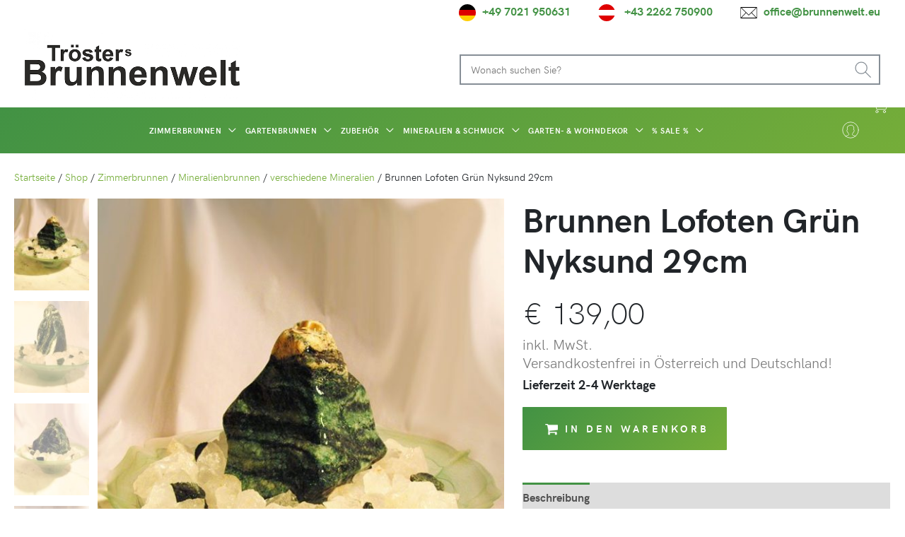

--- FILE ---
content_type: text/html; charset=UTF-8
request_url: https://brunnenwelt.eu/produkt/fuchsit-zimmerbrunnen-nyksund/
body_size: 107899
content:
<!DOCTYPE html>
<html lang="de" prefix="og: http://ogp.me/ns# fb: http://ogp.me/ns/fb#">
<head><meta charset="UTF-8"><script>if(navigator.userAgent.match(/MSIE|Internet Explorer/i)||navigator.userAgent.match(/Trident\/7\..*?rv:11/i)){var href=document.location.href;if(!href.match(/[?&]nowprocket/)){if(href.indexOf("?")==-1){if(href.indexOf("#")==-1){document.location.href=href+"?nowprocket=1"}else{document.location.href=href.replace("#","?nowprocket=1#")}}else{if(href.indexOf("#")==-1){document.location.href=href+"&nowprocket=1"}else{document.location.href=href.replace("#","&nowprocket=1#")}}}}</script><script>(()=>{class RocketLazyLoadScripts{constructor(){this.v="2.0.4",this.userEvents=["keydown","keyup","mousedown","mouseup","mousemove","mouseover","mouseout","touchmove","touchstart","touchend","touchcancel","wheel","click","dblclick","input"],this.attributeEvents=["onblur","onclick","oncontextmenu","ondblclick","onfocus","onmousedown","onmouseenter","onmouseleave","onmousemove","onmouseout","onmouseover","onmouseup","onmousewheel","onscroll","onsubmit"]}async t(){this.i(),this.o(),/iP(ad|hone)/.test(navigator.userAgent)&&this.h(),this.u(),this.l(this),this.m(),this.k(this),this.p(this),this._(),await Promise.all([this.R(),this.L()]),this.lastBreath=Date.now(),this.S(this),this.P(),this.D(),this.O(),this.M(),await this.C(this.delayedScripts.normal),await this.C(this.delayedScripts.defer),await this.C(this.delayedScripts.async),await this.T(),await this.F(),await this.j(),await this.A(),window.dispatchEvent(new Event("rocket-allScriptsLoaded")),this.everythingLoaded=!0,this.lastTouchEnd&&await new Promise(t=>setTimeout(t,500-Date.now()+this.lastTouchEnd)),this.I(),this.H(),this.U(),this.W()}i(){this.CSPIssue=sessionStorage.getItem("rocketCSPIssue"),document.addEventListener("securitypolicyviolation",t=>{this.CSPIssue||"script-src-elem"!==t.violatedDirective||"data"!==t.blockedURI||(this.CSPIssue=!0,sessionStorage.setItem("rocketCSPIssue",!0))},{isRocket:!0})}o(){window.addEventListener("pageshow",t=>{this.persisted=t.persisted,this.realWindowLoadedFired=!0},{isRocket:!0}),window.addEventListener("pagehide",()=>{this.onFirstUserAction=null},{isRocket:!0})}h(){let t;function e(e){t=e}window.addEventListener("touchstart",e,{isRocket:!0}),window.addEventListener("touchend",function i(o){o.changedTouches[0]&&t.changedTouches[0]&&Math.abs(o.changedTouches[0].pageX-t.changedTouches[0].pageX)<10&&Math.abs(o.changedTouches[0].pageY-t.changedTouches[0].pageY)<10&&o.timeStamp-t.timeStamp<200&&(window.removeEventListener("touchstart",e,{isRocket:!0}),window.removeEventListener("touchend",i,{isRocket:!0}),"INPUT"===o.target.tagName&&"text"===o.target.type||(o.target.dispatchEvent(new TouchEvent("touchend",{target:o.target,bubbles:!0})),o.target.dispatchEvent(new MouseEvent("mouseover",{target:o.target,bubbles:!0})),o.target.dispatchEvent(new PointerEvent("click",{target:o.target,bubbles:!0,cancelable:!0,detail:1,clientX:o.changedTouches[0].clientX,clientY:o.changedTouches[0].clientY})),event.preventDefault()))},{isRocket:!0})}q(t){this.userActionTriggered||("mousemove"!==t.type||this.firstMousemoveIgnored?"keyup"===t.type||"mouseover"===t.type||"mouseout"===t.type||(this.userActionTriggered=!0,this.onFirstUserAction&&this.onFirstUserAction()):this.firstMousemoveIgnored=!0),"click"===t.type&&t.preventDefault(),t.stopPropagation(),t.stopImmediatePropagation(),"touchstart"===this.lastEvent&&"touchend"===t.type&&(this.lastTouchEnd=Date.now()),"click"===t.type&&(this.lastTouchEnd=0),this.lastEvent=t.type,t.composedPath&&t.composedPath()[0].getRootNode()instanceof ShadowRoot&&(t.rocketTarget=t.composedPath()[0]),this.savedUserEvents.push(t)}u(){this.savedUserEvents=[],this.userEventHandler=this.q.bind(this),this.userEvents.forEach(t=>window.addEventListener(t,this.userEventHandler,{passive:!1,isRocket:!0})),document.addEventListener("visibilitychange",this.userEventHandler,{isRocket:!0})}U(){this.userEvents.forEach(t=>window.removeEventListener(t,this.userEventHandler,{passive:!1,isRocket:!0})),document.removeEventListener("visibilitychange",this.userEventHandler,{isRocket:!0}),this.savedUserEvents.forEach(t=>{(t.rocketTarget||t.target).dispatchEvent(new window[t.constructor.name](t.type,t))})}m(){const t="return false",e=Array.from(this.attributeEvents,t=>"data-rocket-"+t),i="["+this.attributeEvents.join("],[")+"]",o="[data-rocket-"+this.attributeEvents.join("],[data-rocket-")+"]",s=(e,i,o)=>{o&&o!==t&&(e.setAttribute("data-rocket-"+i,o),e["rocket"+i]=new Function("event",o),e.setAttribute(i,t))};new MutationObserver(t=>{for(const n of t)"attributes"===n.type&&(n.attributeName.startsWith("data-rocket-")||this.everythingLoaded?n.attributeName.startsWith("data-rocket-")&&this.everythingLoaded&&this.N(n.target,n.attributeName.substring(12)):s(n.target,n.attributeName,n.target.getAttribute(n.attributeName))),"childList"===n.type&&n.addedNodes.forEach(t=>{if(t.nodeType===Node.ELEMENT_NODE)if(this.everythingLoaded)for(const i of[t,...t.querySelectorAll(o)])for(const t of i.getAttributeNames())e.includes(t)&&this.N(i,t.substring(12));else for(const e of[t,...t.querySelectorAll(i)])for(const t of e.getAttributeNames())this.attributeEvents.includes(t)&&s(e,t,e.getAttribute(t))})}).observe(document,{subtree:!0,childList:!0,attributeFilter:[...this.attributeEvents,...e]})}I(){this.attributeEvents.forEach(t=>{document.querySelectorAll("[data-rocket-"+t+"]").forEach(e=>{this.N(e,t)})})}N(t,e){const i=t.getAttribute("data-rocket-"+e);i&&(t.setAttribute(e,i),t.removeAttribute("data-rocket-"+e))}k(t){Object.defineProperty(HTMLElement.prototype,"onclick",{get(){return this.rocketonclick||null},set(e){this.rocketonclick=e,this.setAttribute(t.everythingLoaded?"onclick":"data-rocket-onclick","this.rocketonclick(event)")}})}S(t){function e(e,i){let o=e[i];e[i]=null,Object.defineProperty(e,i,{get:()=>o,set(s){t.everythingLoaded?o=s:e["rocket"+i]=o=s}})}e(document,"onreadystatechange"),e(window,"onload"),e(window,"onpageshow");try{Object.defineProperty(document,"readyState",{get:()=>t.rocketReadyState,set(e){t.rocketReadyState=e},configurable:!0}),document.readyState="loading"}catch(t){console.log("WPRocket DJE readyState conflict, bypassing")}}l(t){this.originalAddEventListener=EventTarget.prototype.addEventListener,this.originalRemoveEventListener=EventTarget.prototype.removeEventListener,this.savedEventListeners=[],EventTarget.prototype.addEventListener=function(e,i,o){o&&o.isRocket||!t.B(e,this)&&!t.userEvents.includes(e)||t.B(e,this)&&!t.userActionTriggered||e.startsWith("rocket-")||t.everythingLoaded?t.originalAddEventListener.call(this,e,i,o):(t.savedEventListeners.push({target:this,remove:!1,type:e,func:i,options:o}),"mouseenter"!==e&&"mouseleave"!==e||t.originalAddEventListener.call(this,e,t.savedUserEvents.push,o))},EventTarget.prototype.removeEventListener=function(e,i,o){o&&o.isRocket||!t.B(e,this)&&!t.userEvents.includes(e)||t.B(e,this)&&!t.userActionTriggered||e.startsWith("rocket-")||t.everythingLoaded?t.originalRemoveEventListener.call(this,e,i,o):t.savedEventListeners.push({target:this,remove:!0,type:e,func:i,options:o})}}J(t,e){this.savedEventListeners=this.savedEventListeners.filter(i=>{let o=i.type,s=i.target||window;return e!==o||t!==s||(this.B(o,s)&&(i.type="rocket-"+o),this.$(i),!1)})}H(){EventTarget.prototype.addEventListener=this.originalAddEventListener,EventTarget.prototype.removeEventListener=this.originalRemoveEventListener,this.savedEventListeners.forEach(t=>this.$(t))}$(t){t.remove?this.originalRemoveEventListener.call(t.target,t.type,t.func,t.options):this.originalAddEventListener.call(t.target,t.type,t.func,t.options)}p(t){let e;function i(e){return t.everythingLoaded?e:e.split(" ").map(t=>"load"===t||t.startsWith("load.")?"rocket-jquery-load":t).join(" ")}function o(o){function s(e){const s=o.fn[e];o.fn[e]=o.fn.init.prototype[e]=function(){return this[0]===window&&t.userActionTriggered&&("string"==typeof arguments[0]||arguments[0]instanceof String?arguments[0]=i(arguments[0]):"object"==typeof arguments[0]&&Object.keys(arguments[0]).forEach(t=>{const e=arguments[0][t];delete arguments[0][t],arguments[0][i(t)]=e})),s.apply(this,arguments),this}}if(o&&o.fn&&!t.allJQueries.includes(o)){const e={DOMContentLoaded:[],"rocket-DOMContentLoaded":[]};for(const t in e)document.addEventListener(t,()=>{e[t].forEach(t=>t())},{isRocket:!0});o.fn.ready=o.fn.init.prototype.ready=function(i){function s(){parseInt(o.fn.jquery)>2?setTimeout(()=>i.bind(document)(o)):i.bind(document)(o)}return"function"==typeof i&&(t.realDomReadyFired?!t.userActionTriggered||t.fauxDomReadyFired?s():e["rocket-DOMContentLoaded"].push(s):e.DOMContentLoaded.push(s)),o([])},s("on"),s("one"),s("off"),t.allJQueries.push(o)}e=o}t.allJQueries=[],o(window.jQuery),Object.defineProperty(window,"jQuery",{get:()=>e,set(t){o(t)}})}P(){const t=new Map;document.write=document.writeln=function(e){const i=document.currentScript,o=document.createRange(),s=i.parentElement;let n=t.get(i);void 0===n&&(n=i.nextSibling,t.set(i,n));const c=document.createDocumentFragment();o.setStart(c,0),c.appendChild(o.createContextualFragment(e)),s.insertBefore(c,n)}}async R(){return new Promise(t=>{this.userActionTriggered?t():this.onFirstUserAction=t})}async L(){return new Promise(t=>{document.addEventListener("DOMContentLoaded",()=>{this.realDomReadyFired=!0,t()},{isRocket:!0})})}async j(){return this.realWindowLoadedFired?Promise.resolve():new Promise(t=>{window.addEventListener("load",t,{isRocket:!0})})}M(){this.pendingScripts=[];this.scriptsMutationObserver=new MutationObserver(t=>{for(const e of t)e.addedNodes.forEach(t=>{"SCRIPT"!==t.tagName||t.noModule||t.isWPRocket||this.pendingScripts.push({script:t,promise:new Promise(e=>{const i=()=>{const i=this.pendingScripts.findIndex(e=>e.script===t);i>=0&&this.pendingScripts.splice(i,1),e()};t.addEventListener("load",i,{isRocket:!0}),t.addEventListener("error",i,{isRocket:!0}),setTimeout(i,1e3)})})})}),this.scriptsMutationObserver.observe(document,{childList:!0,subtree:!0})}async F(){await this.X(),this.pendingScripts.length?(await this.pendingScripts[0].promise,await this.F()):this.scriptsMutationObserver.disconnect()}D(){this.delayedScripts={normal:[],async:[],defer:[]},document.querySelectorAll("script[type$=rocketlazyloadscript]").forEach(t=>{t.hasAttribute("data-rocket-src")?t.hasAttribute("async")&&!1!==t.async?this.delayedScripts.async.push(t):t.hasAttribute("defer")&&!1!==t.defer||"module"===t.getAttribute("data-rocket-type")?this.delayedScripts.defer.push(t):this.delayedScripts.normal.push(t):this.delayedScripts.normal.push(t)})}async _(){await this.L();let t=[];document.querySelectorAll("script[type$=rocketlazyloadscript][data-rocket-src]").forEach(e=>{let i=e.getAttribute("data-rocket-src");if(i&&!i.startsWith("data:")){i.startsWith("//")&&(i=location.protocol+i);try{const o=new URL(i).origin;o!==location.origin&&t.push({src:o,crossOrigin:e.crossOrigin||"module"===e.getAttribute("data-rocket-type")})}catch(t){}}}),t=[...new Map(t.map(t=>[JSON.stringify(t),t])).values()],this.Y(t,"preconnect")}async G(t){if(await this.K(),!0!==t.noModule||!("noModule"in HTMLScriptElement.prototype))return new Promise(e=>{let i;function o(){(i||t).setAttribute("data-rocket-status","executed"),e()}try{if(navigator.userAgent.includes("Firefox/")||""===navigator.vendor||this.CSPIssue)i=document.createElement("script"),[...t.attributes].forEach(t=>{let e=t.nodeName;"type"!==e&&("data-rocket-type"===e&&(e="type"),"data-rocket-src"===e&&(e="src"),i.setAttribute(e,t.nodeValue))}),t.text&&(i.text=t.text),t.nonce&&(i.nonce=t.nonce),i.hasAttribute("src")?(i.addEventListener("load",o,{isRocket:!0}),i.addEventListener("error",()=>{i.setAttribute("data-rocket-status","failed-network"),e()},{isRocket:!0}),setTimeout(()=>{i.isConnected||e()},1)):(i.text=t.text,o()),i.isWPRocket=!0,t.parentNode.replaceChild(i,t);else{const i=t.getAttribute("data-rocket-type"),s=t.getAttribute("data-rocket-src");i?(t.type=i,t.removeAttribute("data-rocket-type")):t.removeAttribute("type"),t.addEventListener("load",o,{isRocket:!0}),t.addEventListener("error",i=>{this.CSPIssue&&i.target.src.startsWith("data:")?(console.log("WPRocket: CSP fallback activated"),t.removeAttribute("src"),this.G(t).then(e)):(t.setAttribute("data-rocket-status","failed-network"),e())},{isRocket:!0}),s?(t.fetchPriority="high",t.removeAttribute("data-rocket-src"),t.src=s):t.src="data:text/javascript;base64,"+window.btoa(unescape(encodeURIComponent(t.text)))}}catch(i){t.setAttribute("data-rocket-status","failed-transform"),e()}});t.setAttribute("data-rocket-status","skipped")}async C(t){const e=t.shift();return e?(e.isConnected&&await this.G(e),this.C(t)):Promise.resolve()}O(){this.Y([...this.delayedScripts.normal,...this.delayedScripts.defer,...this.delayedScripts.async],"preload")}Y(t,e){this.trash=this.trash||[];let i=!0;var o=document.createDocumentFragment();t.forEach(t=>{const s=t.getAttribute&&t.getAttribute("data-rocket-src")||t.src;if(s&&!s.startsWith("data:")){const n=document.createElement("link");n.href=s,n.rel=e,"preconnect"!==e&&(n.as="script",n.fetchPriority=i?"high":"low"),t.getAttribute&&"module"===t.getAttribute("data-rocket-type")&&(n.crossOrigin=!0),t.crossOrigin&&(n.crossOrigin=t.crossOrigin),t.integrity&&(n.integrity=t.integrity),t.nonce&&(n.nonce=t.nonce),o.appendChild(n),this.trash.push(n),i=!1}}),document.head.appendChild(o)}W(){this.trash.forEach(t=>t.remove())}async T(){try{document.readyState="interactive"}catch(t){}this.fauxDomReadyFired=!0;try{await this.K(),this.J(document,"readystatechange"),document.dispatchEvent(new Event("rocket-readystatechange")),await this.K(),document.rocketonreadystatechange&&document.rocketonreadystatechange(),await this.K(),this.J(document,"DOMContentLoaded"),document.dispatchEvent(new Event("rocket-DOMContentLoaded")),await this.K(),this.J(window,"DOMContentLoaded"),window.dispatchEvent(new Event("rocket-DOMContentLoaded"))}catch(t){console.error(t)}}async A(){try{document.readyState="complete"}catch(t){}try{await this.K(),this.J(document,"readystatechange"),document.dispatchEvent(new Event("rocket-readystatechange")),await this.K(),document.rocketonreadystatechange&&document.rocketonreadystatechange(),await this.K(),this.J(window,"load"),window.dispatchEvent(new Event("rocket-load")),await this.K(),window.rocketonload&&window.rocketonload(),await this.K(),this.allJQueries.forEach(t=>t(window).trigger("rocket-jquery-load")),await this.K(),this.J(window,"pageshow");const t=new Event("rocket-pageshow");t.persisted=this.persisted,window.dispatchEvent(t),await this.K(),window.rocketonpageshow&&window.rocketonpageshow({persisted:this.persisted})}catch(t){console.error(t)}}async K(){Date.now()-this.lastBreath>45&&(await this.X(),this.lastBreath=Date.now())}async X(){return document.hidden?new Promise(t=>setTimeout(t)):new Promise(t=>requestAnimationFrame(t))}B(t,e){return e===document&&"readystatechange"===t||(e===document&&"DOMContentLoaded"===t||(e===window&&"DOMContentLoaded"===t||(e===window&&"load"===t||e===window&&"pageshow"===t)))}static run(){(new RocketLazyLoadScripts).t()}}RocketLazyLoadScripts.run()})();</script>

<meta name="viewport" content="width=device-width, initial-scale=1">
	<link rel="profile" href="https://gmpg.org/xfn/11"> 
	<meta name='robots' content='index, follow, max-image-preview:large, max-snippet:-1, max-video-preview:-1' />
	<style></style>
	
<!-- Google Tag Manager for WordPress by gtm4wp.com -->
<script data-cfasync="false" data-pagespeed-no-defer>
	var gtm4wp_datalayer_name = "dataLayer";
	var dataLayer = dataLayer || [];
	const gtm4wp_use_sku_instead = false;
	const gtm4wp_currency = 'EUR';
	const gtm4wp_product_per_impression = 10;
	const gtm4wp_clear_ecommerce = false;

	const gtm4wp_scrollerscript_debugmode         = false;
	const gtm4wp_scrollerscript_callbacktime      = 100;
	const gtm4wp_scrollerscript_readerlocation    = 150;
	const gtm4wp_scrollerscript_contentelementid  = "content";
	const gtm4wp_scrollerscript_scannertime       = 60;
</script>
<!-- End Google Tag Manager for WordPress by gtm4wp.com -->
	<!-- This site is optimized with the Yoast SEO Premium plugin v25.9 (Yoast SEO v25.9) - https://yoast.com/wordpress/plugins/seo/ -->
	<title>Brunnen Lofoten Grün Nyksund 29cm | Trösters Brunnenwelt</title>
<link crossorigin data-rocket-preconnect href="https://integrations.etrusted.com" rel="preconnect">
<link crossorigin data-rocket-preconnect href="https://widgets.trustedshops.com" rel="preconnect">
<link crossorigin data-rocket-preload as="font" href="https://brunnenwelt.eu/wp-content/uploads/hkgrotesk-regular-webfont.woff2" rel="preload">
<link crossorigin data-rocket-preload as="font" href="https://brunnenwelt.eu/wp-content/uploads/hkgrotesk-light-webfont.woff2" rel="preload">
<link crossorigin data-rocket-preload as="font" href="https://brunnenwelt.eu/wp-content/uploads/hkgrotesk-bold-webfont.woff2" rel="preload">
<link crossorigin data-rocket-preload as="font" href="https://brunnenwelt.eu/wp-content/themes/astra/assets/fonts/astra.woff" rel="preload">
<link crossorigin data-rocket-preload as="font" href="https://brunnenwelt.eu/wp-content/plugins/woocommerce/assets/fonts/WooCommerce.woff" rel="preload">
<link crossorigin data-rocket-preload as="font" href="https://brunnenwelt.eu/wp-content/plugins/yith-woocommerce-badge-management-premium/assets/fonts/open-sans/open-sans-v27-latin-ext_latin-regular.woff2" rel="preload">
<link crossorigin data-rocket-preload as="font" href="https://brunnenwelt.eu/wp-content/plugins/yith-woocommerce-badge-management-premium/assets/fonts/open-sans/open-sans-v27-latin-ext_latin-700.woff2" rel="preload">
<link crossorigin data-rocket-preload as="font" href="https://brunnenwelt.eu/wp-content/plugins/yith-woocommerce-badge-management-premium/assets/fonts/open-sans/open-sans-v27-latin-ext_latin-italic.woff2" rel="preload">
<link crossorigin data-rocket-preload as="font" href="https://brunnenwelt.eu/wp-content/plugins/yith-woocommerce-badge-management-premium/assets/fonts/open-sans/open-sans-v27-latin-ext_latin-700italic.woff2" rel="preload">
<style id="wpr-usedcss">img:is([sizes=auto i],[sizes^="auto," i]){contain-intrinsic-size:3000px 1500px}@font-face{font-family:hkgrotesk;font-weight:400;font-display:swap;font-fallback:Serif;src:url('https://brunnenwelt.eu/wp-content/uploads/hkgrotesk-regular-webfont.woff2') format('woff2'),url('https://brunnenwelt.eu/wp-content/uploads/hkgrotesk-regular-webfont.woff') format('woff')}@font-face{font-family:hkgrotesk;font-weight:300;font-display:swap;font-fallback:Serif;src:url('https://brunnenwelt.eu/wp-content/uploads/hkgrotesk-light-webfont.woff2') format('woff2'),url('https://brunnenwelt.eu/wp-content/uploads/hkgrotesk-light-webfont.woff') format('woff')}@font-face{font-family:hkgrotesk;font-weight:700;font-display:swap;font-fallback:Serif;src:url('https://brunnenwelt.eu/wp-content/uploads/hkgrotesk-bold-webfont.woff2') format('woff2'),url('https://brunnenwelt.eu/wp-content/uploads/hkgrotesk-bold-webfont.woff') format('woff')}address,blockquote,body,dd,dl,dt,fieldset,figure,h1,h2,h3,h4,h5,h6,hr,html,iframe,legend,li,ol,p,pre,textarea,ul{border:0;font-size:100%;font-style:inherit;font-weight:inherit;margin:0;outline:0;padding:0;vertical-align:baseline}html{-webkit-text-size-adjust:100%;-ms-text-size-adjust:100%}body{margin:0}main,nav{display:block}progress{display:inline-block;vertical-align:baseline}a{background-color:transparent}a:active{outline:0}a,a:focus,a:hover,a:visited{text-decoration:none}abbr[title]{border-bottom:1px dotted}dfn{font-style:italic}mark{background:#ff0;color:#000}sub,sup{font-size:75%;line-height:0;position:relative;vertical-align:baseline}img{border:0}svg:not(:root){overflow:hidden}figure{margin:0}hr{box-sizing:content-box;height:0}pre{overflow:auto}code,kbd,pre,samp{font-size:1em}button,input,optgroup,select,textarea{color:inherit;font:inherit;margin:0}button{overflow:visible}button,html input[type=button],input[type=submit]{-webkit-appearance:button;cursor:pointer}button[disabled],html input[disabled]{cursor:default}button::-moz-focus-inner,input::-moz-focus-inner{border:0;padding:0}input{line-height:normal}input[type=number]::-webkit-inner-spin-button,input[type=number]::-webkit-outer-spin-button{height:auto}input[type=search]{-webkit-appearance:textfield;box-sizing:content-box}input[type=search]::-webkit-search-cancel-button,input[type=search]::-webkit-search-decoration{-webkit-appearance:none}fieldset{border:1px solid var(--ast-border-color);margin:0;padding:.35em .625em .75em}legend{border:0;padding:0}fieldset legend{margin-bottom:1.5em;padding:0 .5em}textarea{overflow:auto}optgroup{font-weight:700}table{border-collapse:collapse;border-spacing:0}td,th{padding:0}.ast-container{max-width:100%}.ast-container{margin-left:auto;margin-right:auto;padding-left:20px;padding-right:20px}.ast-container::after{content:"";display:table;clear:both}h1,h2,h3,h4,h5,h6{clear:both}.entry-content :where(h1),h1{color:#808285;font-size:2em;line-height:1.2}.entry-content :where(h2),h2{color:#808285;font-size:1.7em;line-height:1.3}.entry-content :where(h3),h3{color:#808285;font-size:1.5em;line-height:1.4}.entry-content :where(h4),h4{color:#808285;line-height:1.5;font-size:1.3em}.entry-content :where(h5),h5{color:#808285;line-height:1.6;font-size:1.2em}.entry-content :where(h6),h6{color:#808285;line-height:1.7;font-size:1.1em}html{box-sizing:border-box}*,:after,:before{box-sizing:inherit}body{color:#808285;background:#fff;font-style:normal}ol,ul{margin:0 0 1.5em 3em}ul{list-style:disc}ol{list-style:decimal}li>ol,li>ul{margin-bottom:0;margin-left:1.5em}dt{font-weight:600}dd{margin:0 1.5em 1em}strong{font-weight:700}cite,dfn,em,i{font-style:italic}blockquote{quotes:"" ""}blockquote:after,blockquote:before{content:""}blockquote{border-left:5px solid var(--ast-border-color);padding:20px;font-size:1.2em;font-style:italic;margin:0 0 1.5em;position:relative}address{margin:0 0 1.5em}address,cite{font-style:italic}abbr,acronym{border-bottom:1px dotted #666;cursor:help}pre{background:var(--ast-code-block-background);font-family:"Courier 10 Pitch",Courier,monospace;margin-bottom:1.6em;overflow:auto;max-width:100%;padding:1.6em}code,kbd,tt,var{font:1em Monaco,Consolas,"Andale Mono","DejaVu Sans Mono",monospace}img{height:auto;max-width:100%}hr{background-color:#ccc;border:0;height:1px;margin-bottom:1.5em}.button,button,input,select,textarea{color:#808285;font-weight:400;font-size:100%;margin:0;vertical-align:baseline}button,input{line-height:normal}big{font-size:125%}ins,mark{background:0 0;text-decoration:none}table,td,th{border:1px solid var(--ast-border-color)}table{border-collapse:separate;border-spacing:0;border-width:1px 0 0 1px;margin:0 0 1.5em;width:100%}th{font-weight:600}td,th{padding:.7em 1em;border-width:0 1px 1px 0}.button,button,input[type=button],input[type=submit]{border:1px solid;border-color:var(--ast-border-color);border-radius:2px;background:#e6e6e6;padding:.6em 1em .4em;color:#fff}.button:focus,.button:hover,button:focus,button:hover,input[type=button]:focus,input[type=button]:hover,input[type=submit]:focus,input[type=submit]:hover{color:#fff;border-color:var(--ast-border-color)}.button:active,.button:focus,button:active,button:focus,input[type=button]:active,input[type=button]:focus,input[type=submit]:active,input[type=submit]:focus{border-color:var(--ast-border-color);outline:0}input[type=email],input[type=password],input[type=search],input[type=text],input[type=url],textarea{color:#666;border:1px solid var(--ast-border-color);border-radius:2px;-webkit-appearance:none}input[type=email]:focus,input[type=password]:focus,input[type=search]:focus,input[type=text]:focus,input[type=url]:focus,textarea:focus{color:#111}textarea{padding-left:3px;width:100%}a{color:#4169e1}a:focus,a:hover{color:#191970}a:focus{outline:dotted thin}a:hover{outline:0}.screen-reader-text{border:0;clip:rect(1px,1px,1px,1px);height:1px;margin:-1px;overflow:hidden;padding:0;position:absolute;width:1px;word-wrap:normal!important}.screen-reader-text:focus{background-color:#f1f1f1;border-radius:2px;box-shadow:0 0 2px 2px rgba(0,0,0,.6);clip:auto!important;color:#21759b;display:block;font-size:12.25px;font-size:.875rem;height:auto;left:5px;line-height:normal;padding:15px 23px 14px;text-decoration:none;top:5px;width:auto;z-index:100000}#primary:after,#primary:before,.ast-container:after,.ast-container:before,.clear:after,.clear:before,.site-content:after,.site-content:before,.site-footer:after,.site-footer:before,.site-header:after,.site-header:before,.site-main:after,.site-main:before{content:"";display:table}#primary:after,.ast-container:after,.clear:after,.site-content:after,.site-footer:after,.site-header:after,.site-main:after{clear:both}iframe,object{max-width:100%}::selection{color:#fff;background:#0274be}body{-webkit-font-smoothing:antialiased;-moz-osx-font-smoothing:grayscale}body:not(.logged-in){position:relative}#page{position:relative}a,a:focus{text-decoration:none}.site-footer a *,.site-header a *,a{transition:all .2s linear}img{vertical-align:middle}.entry-content :where(h1,h2,h3,h4,h5,h6){margin-bottom:20px}p{margin-bottom:1.75em}blockquote{margin:1.5em 1em 1.5em 3em;font-size:1.1em;line-height:inherit;position:relative}.button,input[type=button],input[type=submit]{border-radius:0;padding:18px 30px;border:0;box-shadow:none;text-shadow:none}.button:hover,input[type=button]:hover,input[type=submit]:hover{box-shadow:none}.button:active,.button:focus,input[type=button]:active,input[type=button]:focus,input[type=submit]:active,input[type=submit]:focus{box-shadow:none}.search-form .search-field{outline:0}.ast-search-menu-icon{position:relative;z-index:3}.site .skip-link{background-color:#f1f1f1;box-shadow:0 0 1px 1px rgba(0,0,0,.2);color:#21759b;display:block;font-family:Montserrat,"Helvetica Neue",sans-serif;font-size:14px;font-weight:700;left:-9999em;outline:0;padding:15px 23px 14px;text-decoration:none;text-transform:none;top:-9999em}.site .skip-link:focus{clip:auto;height:auto;left:6px;top:7px;width:auto;z-index:100000;outline:dotted thin}input,select{line-height:1}body,button,input[type=button],input[type=submit],textarea{line-height:1.85714285714286}.ast-single-post .entry-title,.ast-single-post .entry-title a{line-height:1.2}.entry-title,.entry-title a{font-weight:var(--ast-blog-title-font-weight,normal)}body{background-color:#fff}#page{display:block}#primary{display:block;position:relative;float:left;width:100%}#primary{margin:4em 0}.ast-search-icon .astra-search-icon{font-size:1.3em}.main-navigation{height:100%;-js-display:inline-flex;display:inline-flex}.main-navigation ul{list-style:none;margin:0;padding-left:0;position:relative}.main-header-menu .menu-link,.main-header-menu>a{text-decoration:none;padding:0 1em;display:inline-block;transition:all .2s linear}.main-header-menu .menu-item{position:relative}.main-header-menu .menu-item.focus>.sub-menu,.main-header-menu .menu-item:hover>.sub-menu,.main-header-menu .menu-item>.sub-menu.toggled-on{right:auto;left:0;visibility:visible}.main-header-menu .menu-item.focus>.sub-menu .sub-menu.toggled-on,.main-header-menu .menu-item:hover>.sub-menu .sub-menu.toggled-on,.main-header-menu .menu-item>.sub-menu.toggled-on .sub-menu.toggled-on{left:100%;right:auto;visibility:visible}.main-header-menu .sub-menu{width:240px;background:#fff;left:-999em;position:absolute;top:100%;z-index:99999;visibility:hidden}.main-header-menu .sub-menu .menu-link{padding:.9em 1em;display:block;word-wrap:break-word}.main-header-menu .sub-menu .menu-item:not(.menu-item-has-children) .menu-link .icon-arrow:first-of-type{display:none}#ast-desktop-header .main-header-menu .sub-menu .menu-item.menu-item-has-children>.menu-link .icon-arrow{display:none}#ast-desktop-header .main-header-menu .sub-menu .menu-item.menu-item-has-children>.menu-link .ast-header-navigation-arrow{position:absolute;right:.6em;top:50%;transform:translate(0,-50%) rotate(270deg)}#ast-desktop-header .main-header-menu .sub-menu .menu-item.menu-item-has-children>.menu-link .ast-header-navigation-arrow .icon-arrow{display:block}#ast-desktop-header .main-header-menu .sub-menu .menu-item.menu-item-has-children>.menu-link .ast-header-navigation-arrow .icon-arrow svg{margin:0}.main-header-menu .sub-menu .sub-menu{top:0}.submenu-with-border .sub-menu{border-width:1px;border-style:solid}.submenu-with-border .sub-menu .menu-link{border-width:0 0 1px;border-style:solid}.submenu-with-border .sub-menu .sub-menu{top:-2px}.ast-desktop .submenu-with-border .sub-menu>.menu-item:last-child>.menu-link{border-bottom-style:none}.ast-header-break-point .main-navigation{padding-left:0}.ast-header-break-point .main-navigation ul .menu-item .menu-link{padding:0 20px;display:inline-block;width:100%;border:0;border-bottom-width:1px;border-style:solid;border-color:var(--ast-border-color)}.ast-header-break-point .main-navigation ul .menu-item .menu-link .icon-arrow:first-of-type{margin-right:5px}.ast-header-break-point .main-navigation ul .sub-menu .menu-item:not(.menu-item-has-children) .menu-link .icon-arrow:first-of-type{display:inline}.ast-header-break-point .main-navigation .sub-menu .menu-item .menu-link{padding-left:30px}.ast-header-break-point .main-navigation .sub-menu .menu-item .menu-item .menu-link{padding-left:40px}.ast-header-break-point .main-navigation .sub-menu .menu-item .menu-item .menu-item .menu-link{padding-left:50px}.ast-header-break-point .main-navigation .sub-menu .menu-item .menu-item .menu-item .menu-item .menu-link{padding-left:60px}.ast-header-break-point .main-header-menu{background-color:#f9f9f9;border-top-width:0}.ast-header-break-point .main-header-menu .sub-menu{background-color:#f9f9f9;position:static;opacity:1;visibility:visible;border:0;width:auto}.ast-header-break-point .submenu-with-border .sub-menu{border:0}.ast-header-break-point .dropdown-menu-toggle{display:none}.ast-button-wrap{display:inline-block}.ast-button-wrap button{box-shadow:none;border:none}.ast-button-wrap .menu-toggle{padding:0;width:2.2em;height:2.1em;font-size:1.5em;font-weight:400;border-radius:2px;-webkit-font-smoothing:antialiased;-moz-osx-font-smoothing:grayscale;border-radius:2px;vertical-align:middle;line-height:1.85714285714286}.ast-button-wrap .menu-toggle.main-header-menu-toggle{padding:0 .5em;width:auto;text-align:center}.ast-button-wrap .menu-toggle.main-header-menu-toggle .mobile-menu{font-size:15px;font-size:1rem;font-weight:600}.ast-button-wrap .menu-toggle .mobile-menu-wrap{display:inline-block}.ast-button-wrap .menu-toggle:focus{outline:dotted thin}.header-main-layout-1 .ast-main-header-bar-alignment{margin-left:auto}.site-navigation{height:100%}.site-header .menu-link *{transition:none}.ast-icon.icon-arrow svg{height:.6em;width:.6em;position:relative;margin-left:10px}.ast-icon.icon-search svg{height:1em;width:.9em;margin-top:3px;margin-right:2px}.ast-header-break-point .main-header-bar-navigation{flex:auto}.ast-header-break-point .ast-main-header-bar-alignment{display:block;width:100%;flex:auto;order:4}.ast-header-break-point .ast-icon.icon-arrow svg{height:.85em;width:.95em;position:relative;margin-left:10px}.ast-icon svg:not([fill]){fill:currentColor}.entry-content>:last-child,.entry-summary>:last-child{margin-bottom:0}body{overflow-x:hidden}.widget-title{font-weight:400;margin-bottom:1em;line-height:1.5}.widget{margin:0 0 2.8em}.widget:last-child{margin-bottom:0}.widget select{max-width:100%}.widget ul{margin:0;list-style-type:none}.ast-builder-grid-row{display:grid;grid-template-columns:auto auto;align-items:center;grid-column-gap:20px;overflow-wrap:anywhere}.ast-builder-grid-row>.site-header-section{flex-wrap:nowrap}.ast-builder-footer-grid-columns{grid-column-gap:50px}.ast-builder-layout-element{align-items:center}.site-header-section{height:100%;min-height:0;align-items:center}.site-header-section>*{padding:0 10px}.site-header-section>div:first-child{padding-left:0}.site-header-section>div:last-child{padding-right:0}.site-header-section .ast-builder-menu{align-items:center}.ast-grid-right-section{justify-content:flex-end}.ast-grid-right-section .ast-site-identity>:first-child{text-align:right}.ahfb-svg-iconset{-js-display:inline-flex;display:inline-flex;align-self:center}.ahfb-svg-iconset svg{width:17px;height:17px;transition:none}.ahfb-svg-iconset svg>*{transition:none}.ast-builder-grid-row-container{display:grid;align-content:center}.main-header-bar .main-header-bar-navigation{height:100%}.ast-nav-menu .sub-menu{line-height:1.45}.ast-builder-menu .main-navigation{padding:0}.ast-builder-menu .main-navigation>ul{align-self:center}.site-footer-focus-item{width:100%}#astra-footer-menu{margin:0;list-style:none;background:inherit}#astra-footer-menu>ul{margin:0;list-style:none;background:inherit}.ast-header-break-point #ast-mobile-header{display:block}.ast-header-break-point .main-header-bar-navigation{line-height:3}.ast-header-break-point .main-header-bar-navigation .menu-item-has-children>.ast-menu-toggle{display:inline-block;position:absolute;font-size:inherit;top:0;right:20px;cursor:pointer;-webkit-font-smoothing:antialiased;-moz-osx-font-smoothing:grayscale;padding:0 .907em;font-weight:400;line-height:inherit}.ast-header-break-point .main-header-bar-navigation .menu-item-has-children>.ast-menu-toggle>.ast-icon.icon-arrow{pointer-events:none}.ast-header-break-point .main-header-bar-navigation .menu-item-has-children .sub-menu{display:none}.ast-header-break-point .ast-mobile-header-wrap .ast-above-header-wrap .main-header-bar-navigation .ast-submenu-expanded>.ast-menu-toggle::before,.ast-header-break-point .ast-mobile-header-wrap .ast-main-header-wrap .main-header-bar-navigation .ast-submenu-expanded>.ast-menu-toggle::before{transform:rotateX(180deg)}.ast-header-break-point .ast-nav-menu .sub-menu{line-height:3}.site-footer-section{justify-content:center}.site-footer-section>*{margin-bottom:10px}.site-footer-section>:last-child{margin-bottom:0}.site-above-footer-wrap,.site-below-footer-wrap{padding-top:20px;padding-bottom:20px}.ast-hfb-header.ast-header-break-point .main-header-bar-navigation{width:100%;margin:0}.ast-hfb-header .menu-toggle.toggled .ast-mobile-svg{display:none}.ast-hfb-header .menu-toggle.toggled .ast-close-svg{display:block}.menu-toggle .ast-close-svg{display:none}.ast-mobile-header-wrap .menu-toggle .mobile-menu-toggle-icon{-js-display:inline-flex;display:inline-flex;align-self:center}.ast-mobile-header-wrap .menu-toggle .mobile-menu-wrap{-js-display:inline-flex;display:inline-flex;align-self:center;margin-left:.4em}.ast-mobile-header-wrap .ast-button-wrap .menu-toggle.main-header-menu-toggle{-js-display:flex;display:flex;align-items:center;width:auto;height:auto}.menu-toggle .mobile-menu-toggle-icon{-js-display:inline-flex;display:inline-flex;align-self:center}.menu-toggle .mobile-menu-wrap{-js-display:inline-flex;display:inline-flex;align-self:center;margin-left:.4em}.ast-hfb-header .ast-button-wrap .menu-toggle .mobile-menu-wrap{align-items:center;-js-display:flex;display:flex}.ast-button-wrap .menu-toggle.main-header-menu-toggle{padding:.5em;align-items:center;-js-display:flex;display:flex}@media (min-width:769px){.main-header-menu .sub-menu .menu-item.focus>.sub-menu,.main-header-menu .sub-menu .menu-item:hover>.sub-menu{left:100%;right:auto}.footer-nav-wrap .astra-footer-horizontal-menu li{margin:0}.footer-nav-wrap .astra-footer-horizontal-menu li:first-child a{padding-left:0}.footer-nav-wrap .astra-footer-horizontal-menu li:last-child a{padding-right:0}.footer-nav-wrap .astra-footer-horizontal-menu a{padding:0 .5em}#ast-mobile-header{display:none}}.site-header{z-index:99;position:relative}.main-header-bar-wrap{position:relative}.main-header-bar{background-color:#fff;border-bottom-color:var(--ast-border-color);border-bottom-style:solid}.ast-header-break-point .main-header-bar{border:0}.ast-header-break-point .main-header-bar{border-bottom-color:var(--ast-border-color);border-bottom-style:solid}.main-header-bar{margin-left:auto;margin-right:auto}.ast-desktop .main-header-menu.ast-menu-shadow .sub-menu{box-shadow:0 4px 10px -2px rgba(0,0,0,.1)}.site-branding{line-height:1;align-self:center}.ast-menu-toggle{display:none;background:0 0;color:inherit;border-style:dotted;border-color:transparent}.ast-menu-toggle:focus,.ast-menu-toggle:hover{background:0 0;border-color:inherit;color:inherit}.ast-menu-toggle:focus{outline:dotted thin}.ast-main-header-nav-open .main-header-bar{padding-bottom:0}.main-header-bar{z-index:4;position:relative}.main-header-bar .main-header-bar-navigation:empty{padding:0}.main-header-bar .main-header-bar-navigation .sub-menu{line-height:1.45}.main-header-bar .main-header-bar-navigation .menu-item-has-children>.menu-link:after{line-height:normal}.ast-site-identity{padding:1em 0}.ast-header-break-point .site-header .main-header-bar-wrap .site-branding{flex:1;align-self:center}.ast-header-break-point .ast-site-identity{width:100%}.ast-header-break-point .main-header-bar{display:block;line-height:3}.ast-header-break-point .main-header-bar .main-header-bar-navigation{line-height:3}.ast-header-break-point .main-header-bar .main-header-bar-navigation .sub-menu{line-height:3}.ast-header-break-point .main-header-bar .main-header-bar-navigation .menu-item-has-children .sub-menu{display:none}.ast-header-break-point .main-header-bar .main-header-bar-navigation .menu-item-has-children>.ast-menu-toggle{display:inline-block;position:absolute;font-size:inherit;top:-1px;right:20px;cursor:pointer;-webkit-font-smoothing:antialiased;-moz-osx-font-smoothing:grayscale;padding:0 .907em;font-weight:400;line-height:inherit;transition:all .2s}.ast-header-break-point .main-header-bar .main-header-bar-navigation .ast-submenu-expanded>.ast-menu-toggle::before{transform:rotateX(180deg)}.ast-header-break-point .main-header-bar .main-header-bar-navigation .main-header-menu{border-top-width:0}.ast-header-break-point .main-navigation{display:block;width:100%}.ast-header-break-point .main-navigation ul ul{left:auto;right:auto}.ast-header-break-point .main-navigation .stack-on-mobile li{width:100%}.ast-header-break-point .main-navigation .widget{margin-bottom:1em}.ast-header-break-point .main-navigation .widget li{width:auto}.ast-header-break-point .main-navigation .widget:last-child{margin-bottom:0}.ast-header-break-point .main-header-bar-navigation{width:calc(100% + 40px);margin:0 -20px}.ast-header-break-point .main-header-menu ul ul{top:0}.ast-header-break-point .ast-builder-menu{width:100%}.ast-header-break-point .ast-mobile-header-wrap .ast-flex.stack-on-mobile{flex-wrap:wrap}.ast-desktop .main-header-menu>.menu-item .sub-menu:before{position:absolute;content:'';top:0;left:0;width:100%;transform:translateY(-100%)}input[type=email],input[type=number],input[type=password],input[type=search],input[type=text],input[type=url],select,textarea{color:#666;padding:.75em;height:auto;border-width:1px;border-style:solid;border-color:var(--ast-border-color);border-radius:2px;background:var(--ast-comment-inputs-background);box-shadow:none;box-sizing:border-box;transition:all .2s linear}input[type=email]:focus,input[type=password]:focus,input[type=search]:focus,input[type=text]:focus,input[type=url]:focus,select:focus,textarea:focus{background-color:#fff;border-color:var(--ast-border-color);box-shadow:none}input[type=button],input[type=button]:focus,input[type=button]:hover,input[type=submit],input[type=submit]:focus,input[type=submit]:hover{box-shadow:none}textarea{width:100%}input[type=search]:focus{outline:dotted thin}.astra-dark-mode-enable input[type=email],.astra-dark-mode-enable input[type=number],.astra-dark-mode-enable input[type=password],.astra-dark-mode-enable input[type=search],.astra-dark-mode-enable input[type=text],.astra-dark-mode-enable input[type=url],.astra-dark-mode-enable textarea{background-color:var(--ast-global-color-secondary,--ast-global-color-5);color:var(--ast-global-color-2)!important;border:1px solid var(--ast-border-color)}.astra-dark-mode-enable input[type=email]:focus,.astra-dark-mode-enable input[type=number]:focus,.astra-dark-mode-enable input[type=password]:focus,.astra-dark-mode-enable input[type=search]:focus,.astra-dark-mode-enable input[type=text]:focus,.astra-dark-mode-enable input[type=url]:focus,.astra-dark-mode-enable textarea:focus{border:1px solid var(--ast-global-color-0)!important;background-color:var(--ast-global-color-secondary,--ast-global-color-5)!important}.astra-dark-mode-enable select{background-color:var(--ast-global-color-secondary,--ast-global-color-5);border-color:var(--ast-border-color);color:var(--ast-global-color-2)}input[type=color]{border:none;width:100px;padding:0;height:30px;cursor:pointer}input[type=color]::-webkit-color-swatch-wrapper{padding:0;border:none}input[type=color]::-webkit-color-swatch{border:none}.entry-content{word-wrap:break-word}.entry-content p{margin-bottom:1.6em}.entry-content::after{display:table;clear:both;content:''}.entry-title{margin-bottom:.2em}.ast-flex{-js-display:flex;display:flex;flex-wrap:wrap}.ast-inline-flex{-js-display:inline-flex;display:inline-flex;align-items:center;flex-wrap:wrap;align-content:center}.ast-flex-grow-1{flex-grow:1}:root{--ast-post-nav-space:0;--ast-container-default-xlg-padding:6.67em;--ast-container-default-lg-padding:5.67em;--ast-container-default-slg-padding:4.34em;--ast-container-default-md-padding:3.34em;--ast-container-default-sm-padding:6.67em;--ast-container-default-xs-padding:2.4em;--ast-container-default-xxs-padding:1.4em;--ast-code-block-background:#EEEEEE;--ast-comment-inputs-background:#FAFAFA;--ast-normal-container-width:1290px;--ast-narrow-container-width:750px;--ast-blog-title-font-weight:normal;--ast-blog-meta-weight:inherit;--ast-global-color-primary:var(--ast-global-color-5);--ast-global-color-secondary:var(--ast-global-color-4);--ast-global-color-alternate-background:var(--ast-global-color-7);--ast-global-color-subtle-background:var(--ast-global-color-6);--ast-bg-style-guide:#F8FAFC;--ast-shadow-style-guide:0px 0px 4px 0 #00000057;--ast-global-dark-bg-style:#fff;--ast-global-dark-lfs:#fbfbfb;--ast-widget-bg-color:#fafafa;--ast-wc-container-head-bg-color:#fbfbfb;--ast-title-layout-bg:#eeeeee;--ast-search-border-color:#e7e7e7;--ast-lifter-hover-bg:#e6e6e6;--ast-gallery-block-color:#000;--srfm-color-input-label:var(--ast-global-color-2)}html{font-size:112.5%}a{color:#429244}a:focus,a:hover{color:#75ad39}body,button,input,select,textarea{font-family:hkgrotesk,Serif;font-weight:400;font-size:18px;font-size:1rem;line-height:var(--ast-body-line-height,1.65em)}blockquote{color:var(--ast-global-color-8)}.entry-content :where(h1,h2,h3,h4,h5,h6),h1,h2,h3,h4,h5,h6{font-family:hkgrotesk,Serif;font-weight:700}header .custom-logo-link img{max-width:380px;width:380px}.astra-logo-svg{width:380px}.entry-title{font-size:26px;font-size:1.4444444444444rem}.entry-content :where(h1),h1{font-size:4em;font-weight:700;font-family:hkgrotesk,Serif;line-height:1.4em}.entry-content :where(h2),h2{font-size:43px;font-size:2.3888888888889rem;font-weight:700;font-family:hkgrotesk,Serif;line-height:1.3em}.entry-content :where(h3),h3{font-size:1.8em;font-weight:700;font-family:hkgrotesk,Serif;line-height:1.3em}.entry-content :where(h4),h4{font-size:24px;font-size:1.3333333333333rem;line-height:1.2em;font-weight:700;font-family:hkgrotesk,Serif}.entry-content :where(h5),h5{font-size:20px;font-size:1.1111111111111rem;line-height:1.2em;font-weight:700;font-family:hkgrotesk,Serif}.entry-content :where(h6),h6{font-size:16px;font-size:.88888888888889rem;line-height:1.25em;font-weight:400;font-family:'Troester Light',Helvetica,Arial,sans-serif}::selection{background-color:#429244;color:#fff}.entry-content :where(h1,h2,h3,h4,h5,h6),.entry-title a,body,h1,h2,h3,h4,h5,h6{color:var(--ast-global-color-8)}input:focus,input[type=email]:focus,input[type=password]:focus,input[type=search]:focus,input[type=text]:focus,input[type=url]:focus,textarea:focus{border-color:#429244}input[type=checkbox]:checked,input[type=checkbox]:focus:checked,input[type=checkbox]:hover:checked,input[type=radio]:checked{border-color:#429244;background-color:#429244;box-shadow:none}.ast-search-menu-icon form.search-form{padding-right:0}.ast-search-menu-icon.slide-search input.search-field{width:0}.ast-header-search .ast-search-menu-icon.ast-dropdown-active .search-field:focus,.ast-header-search .ast-search-menu-icon.ast-dropdown-active .search-form{transition:all .2s}.search-form input.search-field:focus{outline:0}.widget-title{font-size:25px;font-size:1.3888888888889rem;color:var(--ast-global-color-8)}#close:focus-visible,.ast-header-account-wrap:focus-visible,.ast-header-navigation-arrow:focus-visible,.ast-menu-toggle:focus-visible,.ast-search-menu-icon.slide-search a:focus-visible:focus-visible,.astra-search-icon:focus-visible,.site .skip-link:focus-visible,.woocommerce .astra-shop-summary-wrap a:focus-visible,.woocommerce .woocommerce-message a.button.wc-forward:focus-visible,.woocommerce a.wc-forward:focus-visible,.woocommerce-js .woocommerce-mini-cart-item a.remove:focus-visible,a:focus-visible{outline-style:dotted;outline-color:inherit;outline-width:thin}#ast-scroll-top:focus,.woocommerce #reviews #respond input#submit:focus,.woocommerce .button.single_add_to_cart_button:focus,.woocommerce .woocommerce-cart-form button:focus,.woocommerce .woocommerce-cart-form__cart-item .quantity .qty:focus,.woocommerce-js .woocommerce-mini-cart-item .quantity input[type=number]:focus,.woocommerce-page #comment:focus,.woocommerce.woocommerce-js .quantity input[type=number]:focus,[data-section=section-header-mobile-trigger] .ast-button-wrap .ast-mobile-menu-trigger-minimal:focus,input:focus,input[type=email]:focus,input[type=number]:focus,input[type=password]:focus,input[type=search]:focus,input[type=text]:focus,input[type=url]:focus,textarea:focus{border-style:dotted;border-color:inherit;border-width:thin}input{outline:0}.woocommerce-js input[type=email]:focus,.woocommerce-js input[type=text]:focus,.woocommerce-js textarea:focus,input[type=number]:focus{outline-style:unset;outline-color:inherit;outline-width:thin}.site-logo-img img{transition:all .2s linear}@media (max-width:768.9px){#ast-desktop-header{display:none}}.button,.menu-toggle,button,input#submit,input[type=button],input[type=submit]{color:#fff;border-color:#429244;background-color:#429244;border-top-left-radius:1px;border-top-right-radius:1px;border-bottom-right-radius:1px;border-bottom-left-radius:1px;padding-top:10px;padding-right:15px;padding-bottom:10px;padding-left:15px;font-family:inherit;font-weight:inherit}.menu-toggle:hover,button:focus,button:hover,input#submit:focus,input#submit:hover,input[type=button]:focus,input[type=button]:hover,input[type=submit]:focus,input[type=submit]:hover{color:var(--ast-global-color-5);background-color:#429244;border-color:#429244}@media (min-width:544px){.ast-container{max-width:100%}}body{background-color:#fff;background-image:none}@media (max-width:768px){#primary{padding:1.5em 0;margin:0}.ast-header-break-point .ast-search-menu-icon.slide-search .search-form{right:0}.entry-content :where(h1),h1{font-size:30px}.entry-content :where(h2),h2{font-size:25px}.entry-content :where(h3),h3{font-size:20px}.astra-logo-svg{width:600px}header .custom-logo-link img{max-width:600px;width:600px}}@media (max-width:544px){.ast-search-menu-icon.ast-dropdown-active .search-field{width:170px}.entry-content :where(h1),h1{font-size:30px}.entry-content :where(h2),h2{font-size:25px}.entry-content :where(h3),h3{font-size:20px}.ast-header-break-point .custom-logo-link img,.ast-header-break-point .site-branding img,header .custom-logo-link img{max-width:150px;width:150px}.astra-logo-svg{width:150px}html{font-size:102.6%}}@font-face{font-family:Astra;src:url(https://brunnenwelt.eu/wp-content/themes/astra/assets/fonts/astra.woff) format("woff"),url(https://brunnenwelt.eu/wp-content/themes/astra/assets/fonts/astra.ttf) format("truetype"),url(https://brunnenwelt.eu/wp-content/themes/astra/assets/fonts/astra.svg#astra) format("svg");font-weight:400;font-style:normal;font-display:swap}.footer-widget-area[data-section^=section-fb-html-] .ast-builder-html-element{text-align:center}blockquote{padding:1.2em}.ast-header-break-point .ast-mobile-header-wrap .ast-above-header-wrap .main-header-bar-navigation .inline-on-mobile .menu-item .menu-link,.ast-header-break-point .ast-mobile-header-wrap .ast-below-header-wrap .main-header-bar-navigation .inline-on-mobile .menu-item .menu-link,.ast-header-break-point .ast-mobile-header-wrap .ast-main-header-wrap .main-header-bar-navigation .inline-on-mobile .menu-item .menu-link{border:none}.ast-header-break-point .ast-mobile-header-wrap .ast-above-header-wrap .main-header-bar-navigation .inline-on-mobile .menu-item-has-children>.ast-menu-toggle::before,.ast-header-break-point .ast-mobile-header-wrap .ast-below-header-wrap .main-header-bar-navigation .inline-on-mobile .menu-item-has-children>.ast-menu-toggle::before,.ast-header-break-point .ast-mobile-header-wrap .ast-main-header-wrap .main-header-bar-navigation .inline-on-mobile .menu-item-has-children>.ast-menu-toggle::before{font-size:.6rem}.ast-header-break-point .ast-mobile-header-wrap .ast-flex.inline-on-mobile{flex-wrap:unset}.ast-header-break-point .ast-mobile-header-wrap .ast-flex.inline-on-mobile .menu-item.ast-submenu-expanded>.sub-menu .menu-link{padding:.1em 1em}.ast-header-break-point .ast-mobile-header-wrap .ast-flex.inline-on-mobile .menu-item.ast-submenu-expanded>.sub-menu>.menu-item .ast-menu-toggle::before{transform:rotate(-90deg)}.ast-header-break-point .ast-mobile-header-wrap .ast-flex.inline-on-mobile .menu-item.ast-submenu-expanded>.sub-menu>.menu-item.ast-submenu-expanded .ast-menu-toggle::before{transform:rotate(-270deg)}.ast-header-break-point .ast-mobile-header-wrap .ast-flex.inline-on-mobile .menu-item>.sub-menu>.menu-item .menu-link:before{content:none}.ast-header-break-point .inline-on-mobile .sub-menu{width:150px}.ast-header-break-point .ast-mobile-header-wrap .ast-flex.inline-on-mobile .menu-item.ast-submenu-expanded>.sub-menu .menu-item .ast-menu-toggle{padding:0;right:1em}.ast-header-break-point .ast-mobile-header-wrap .ast-flex.inline-on-mobile .menu-item.menu-item-has-children{margin-right:10px}.ast-header-break-point .ast-mobile-header-wrap .ast-flex.inline-on-mobile .menu-item.ast-submenu-expanded>.sub-menu{display:block;position:absolute;right:auto;left:0}.ast-header-break-point .ast-mobile-header-wrap .ast-flex.inline-on-mobile .menu-item.ast-submenu-expanded>.sub-menu>.menu-item>.sub-menu{left:100%;right:auto}.ast-header-break-point .ast-mobile-header-wrap .ast-flex.inline-on-mobile .ast-menu-toggle{right:-15px}:root{--ast-global-color-0:#0170B9;--ast-global-color-1:#3a3a3a;--ast-global-color-2:#3a3a3a;--ast-global-color-3:#4B4F58;--ast-global-color-4:#F5F5F5;--ast-global-color-5:#FFFFFF;--ast-global-color-6:#E5E5E5;--ast-global-color-7:#424242;--ast-global-color-8:#000000}:root{--ast-border-color:#dddddd}.entry-content :where(h1,h2,h3,h4,h5,h6),h1,h2,h3,h4,h5,h6{color:var(--ast-global-color-8)}.ast-builder-layout-element[data-section=title_tagline]{display:flex}.ast-builder-menu-1{font-family:hkgrotesk,Serif;font-weight:700}.ast-builder-menu-1 .inline-on-mobile .sub-menu,.ast-builder-menu-1 .sub-menu{border-top-width:-7px;border-bottom-width:0;border-right-width:0;border-left-width:0;border-color:#429244;border-style:solid}.ast-builder-menu-1 .sub-menu .sub-menu{top:7px}.ast-builder-menu-1 .main-header-menu>.menu-item>.astra-full-megamenu-wrapper,.ast-builder-menu-1 .main-header-menu>.menu-item>.sub-menu{margin-top:0}.ast-desktop .ast-builder-menu-1 .main-header-menu>.menu-item>.astra-full-megamenu-wrapper:before,.ast-desktop .ast-builder-menu-1 .main-header-menu>.menu-item>.sub-menu:before{height:calc(0px + -7px + 5px)}.ast-desktop .ast-builder-menu-1 .menu-item .sub-menu .menu-link{border-style:none}.ast-builder-menu-1{display:flex}.ast-builder-menu-2{font-family:inherit;font-weight:700;text-transform:uppercase}.ast-builder-menu-2 .menu-item>.menu-link{font-size:16px;font-size:.88888888888889rem;color:#fff;padding-top:2%;padding-bottom:2%}.ast-builder-menu-2 .menu-item>.ast-menu-toggle{color:#fff}.ast-builder-menu-2 .inline-on-mobile .menu-item:hover>.ast-menu-toggle,.ast-builder-menu-2 .menu-item:hover>.menu-link{color:#000}.ast-builder-menu-2 .menu-item:hover>.ast-menu-toggle{color:#000}.ast-builder-menu-2 .inline-on-mobile .sub-menu,.ast-builder-menu-2 .sub-menu{border-top-width:0;border-bottom-width:0;border-right-width:0;border-left-width:0;border-color:#429244;border-style:solid}.ast-builder-menu-2 .sub-menu .sub-menu{top:0}.ast-builder-menu-2 .main-header-menu>.menu-item>.astra-full-megamenu-wrapper,.ast-builder-menu-2 .main-header-menu>.menu-item>.sub-menu{margin-top:0}.ast-desktop .ast-builder-menu-2 .main-header-menu>.menu-item>.astra-full-megamenu-wrapper:before,.ast-desktop .ast-builder-menu-2 .main-header-menu>.menu-item>.sub-menu:before{height:calc(0px + 0px + 5px)}.ast-builder-menu-2 .menu-item.menu-item-has-children>.ast-menu-toggle{top:2%}.ast-desktop .ast-builder-menu-2 .menu-item .sub-menu .menu-link{border-style:none}.ast-builder-menu-2{display:flex}.ast-header-html-1 .ast-builder-html-element{color:#fff;font-size:15px;font-size:.83333333333333rem}.ast-header-html-1 a{color:rgba(255,255,255,.63)}.ast-header-html-1 a:hover{color:#fff}.ast-header-html-1{font-size:15px;font-size:.83333333333333rem}.ast-header-html-1{display:flex}.ast-header-html-3 .ast-builder-html-element{color:#429244;font-size:16px;font-size:.88888888888889rem}.ast-header-html-3 a{color:#429244}.ast-header-html-3{font-size:16px;font-size:.88888888888889rem}.ast-header-html-3{display:flex}@media (max-width:768px){html{font-size:102.6%}.ast-header-break-point .ast-builder-layout-element[data-section=title_tagline]{display:flex}.ast-header-break-point .ast-builder-menu-1 .main-header-menu .menu-item>.menu-link{padding-top:0;padding-bottom:0;padding-left:20px;padding-right:20px}.ast-header-break-point .ast-builder-menu-1 .menu-item.menu-item-has-children>.ast-menu-toggle{top:0;right:calc(20px - .907em)}.ast-builder-menu-1 .inline-on-mobile .menu-item.menu-item-has-children>.ast-menu-toggle{right:-15px}.ast-builder-menu-1 .menu-item-has-children>.menu-link:after{content:unset}.ast-builder-menu-1 .main-header-menu>.menu-item>.astra-full-megamenu-wrapper,.ast-builder-menu-1 .main-header-menu>.menu-item>.sub-menu{margin-top:0}.ast-header-break-point .ast-builder-menu-1{display:flex}.ast-header-break-point .ast-builder-menu-2 .main-header-menu .menu-item>.menu-link{padding-top:0;padding-bottom:0;padding-left:20px;padding-right:20px}.ast-header-break-point .ast-builder-menu-2 .menu-item.menu-item-has-children>.ast-menu-toggle{top:0;right:calc(20px - .907em)}.ast-builder-menu-2 .inline-on-mobile .menu-item.menu-item-has-children>.ast-menu-toggle{right:-15px}.ast-builder-menu-2 .menu-item-has-children>.menu-link:after{content:unset}.ast-builder-menu-2 .main-header-menu>.menu-item>.astra-full-megamenu-wrapper,.ast-builder-menu-2 .main-header-menu>.menu-item>.sub-menu{margin-top:0}.ast-header-break-point .ast-builder-menu-2{display:flex}.ast-header-break-point .ast-header-html-1{display:flex}.ast-header-break-point .ast-header-html-3{display:flex}}@media (max-width:544px){.ast-header-break-point .ast-builder-layout-element[data-section=title_tagline]{display:flex}.ast-header-break-point .ast-builder-menu-1 .menu-item.menu-item-has-children>.ast-menu-toggle{top:0}.ast-builder-menu-1 .main-header-menu>.menu-item>.astra-full-megamenu-wrapper,.ast-builder-menu-1 .main-header-menu>.menu-item>.sub-menu{margin-top:0}.ast-header-break-point .ast-builder-menu-1{display:flex}.ast-header-break-point .ast-builder-menu-2 .menu-item.menu-item-has-children>.ast-menu-toggle{top:0}.ast-builder-menu-2 .main-header-menu>.menu-item>.astra-full-megamenu-wrapper,.ast-builder-menu-2 .main-header-menu>.menu-item>.sub-menu{margin-top:0}.ast-header-break-point .ast-builder-menu-2{display:flex}.ast-header-break-point .ast-header-html-1{display:flex}.ast-header-break-point .ast-header-html-3{display:flex}}.main-header-bar .main-header-bar-navigation .ast-search-icon{display:block;z-index:4;position:relative}.ast-search-icon .ast-icon{z-index:4}.ast-search-icon{z-index:4;position:relative;line-height:normal}.main-header-bar .ast-search-menu-icon .search-form{background-color:#fff}.ast-search-menu-icon.ast-dropdown-active.slide-search .search-form{visibility:visible;opacity:1}.ast-search-menu-icon .search-form{border:1px solid var(--ast-search-border-color);line-height:normal;padding:0 3em 0 0;border-radius:2px;display:inline-block;-webkit-backface-visibility:hidden;backface-visibility:hidden;position:relative;color:inherit;background-color:#fff}.ast-search-menu-icon .astra-search-icon{-js-display:flex;display:flex;line-height:normal}.ast-search-menu-icon .astra-search-icon:focus{outline:0}.ast-search-menu-icon .search-field{border:none;background-color:transparent;transition:all .3s;border-radius:inherit;color:inherit;font-size:inherit;width:0;color:#757575}.ast-search-menu-icon.ast-dropdown-active{visibility:visible;opacity:1;position:relative}.ast-dropdown-active.ast-search-menu-icon.slide-search input.search-field,.ast-search-menu-icon.ast-dropdown-active .search-field{width:235px}.site-header-section-left .ast-search-menu-icon.slide-search .search-form{padding-left:2em;padding-right:unset;left:-1em;right:unset}.site-header-section-left .ast-search-menu-icon.slide-search .search-form .search-field{margin-right:unset}.ast-search-menu-icon.slide-search .search-form{-webkit-backface-visibility:visible;backface-visibility:visible;visibility:hidden;opacity:0;transition:all .2s;position:absolute;z-index:3;right:-1em;top:50%;transform:translateY(-50%)}.ast-header-search .ast-search-menu-icon .search-form .search-field:-ms-input-placeholder{opacity:.5}.ast-header-search .ast-search-menu-icon.slide-search .search-form{-js-display:flex;display:flex;align-items:center}.ast-builder-layout-element.ast-header-search{height:auto}.ast-header-search .astra-search-icon{font-size:22px}.ast-header-search{display:flex}@media (max-width:768px){.ast-header-search .astra-search-icon{font-size:18px}.ast-header-break-point .ast-header-search{display:flex}.ast-header-break-point .header-widget-area[data-section=sidebar-widgets-header-widget-1]{display:block}}@media (max-width:544px){.ast-header-search .astra-search-icon{font-size:18px}.ast-header-break-point .ast-header-search{display:flex}.ast-header-break-point .header-widget-area[data-section=sidebar-widgets-header-widget-1]{display:block}}.header-widget-area[data-section=sidebar-widgets-header-widget-1]{display:block}.header-widget-area[data-section=sidebar-widgets-header-widget-4]{display:block}.site-below-footer-wrap{padding-top:20px;padding-bottom:20px}.site-below-footer-wrap[data-section=section-below-footer-builder]{background-color:#343a40;background-image:none;min-height:30px}.site-below-footer-wrap[data-section=section-below-footer-builder] .ast-builder-grid-row{max-width:1290px;min-height:30px;margin-left:auto;margin-right:auto}.site-below-footer-wrap[data-section=section-below-footer-builder] .ast-builder-grid-row,.site-below-footer-wrap[data-section=section-below-footer-builder] .site-footer-section{align-items:flex-end}.ast-builder-grid-row-2-equal .ast-builder-grid-row{grid-template-columns:repeat(2,1fr)}@media (max-width:768px){.ast-header-break-point .header-widget-area[data-section=sidebar-widgets-header-widget-4]{display:block}.site-below-footer-wrap[data-section=section-below-footer-builder].ast-footer-row-tablet-stack .site-footer-section{display:block;margin-bottom:10px}.ast-builder-grid-row-container.ast-builder-grid-row-tablet-full .ast-builder-grid-row{grid-template-columns:1fr}.site-below-footer-wrap[data-section=section-below-footer-builder]{padding-top:2em;padding-bottom:2em}}@media (max-width:544px){.ast-header-break-point .header-widget-area[data-section=sidebar-widgets-header-widget-4]{display:block}.site-below-footer-wrap[data-section=section-below-footer-builder].ast-footer-row-mobile-stack .site-footer-section{display:block;margin-bottom:10px}.ast-builder-grid-row-container.ast-builder-grid-row-mobile-full .ast-builder-grid-row{grid-template-columns:1fr}.ast-header-break-point .site-below-footer-wrap[data-section=section-below-footer-builder]{display:grid}}.site-below-footer-wrap[data-section=section-below-footer-builder]{padding-left:10%;padding-right:10%}.site-below-footer-wrap[data-section=section-below-footer-builder]{display:grid}.ast-builder-html-element img.alignnone{display:inline-block}.ast-builder-html-element p:first-child{margin-top:0}.ast-builder-html-element p:last-child{margin-bottom:0}.ast-header-break-point .main-header-bar .ast-builder-html-element{line-height:1.85714285714286}.footer-widget-area[data-section=section-fb-html-1] .ast-builder-html-element{color:#dee2e6}.footer-widget-area[data-section=section-fb-html-1] a{color:#dee2e6}.footer-widget-area[data-section=section-fb-html-1] a:hover{color:#fff}.footer-widget-area[data-section=section-fb-html-1]{display:block}.footer-widget-area[data-section=section-fb-html-1] .ast-builder-html-element{text-align:left}.site-above-footer-wrap{padding-top:20px;padding-bottom:20px}.site-above-footer-wrap[data-section=section-above-footer-builder]{background-color:#fff;background-image:none;min-height:60px}.site-above-footer-wrap[data-section=section-above-footer-builder] .ast-builder-grid-row{max-width:1290px;min-height:60px;margin-left:auto;margin-right:auto}.site-above-footer-wrap[data-section=section-above-footer-builder] .ast-builder-grid-row,.site-above-footer-wrap[data-section=section-above-footer-builder] .site-footer-section{align-items:flex-start}.ast-builder-grid-row-full .ast-builder-grid-row{grid-template-columns:1fr}@media (max-width:768px){.ast-header-break-point .site-below-footer-wrap[data-section=section-below-footer-builder]{display:grid}.ast-header-break-point .footer-widget-area[data-section=section-fb-html-1]{display:block}.footer-widget-area[data-section=section-fb-html-1] .ast-builder-html-element{text-align:center}.site-above-footer-wrap[data-section=section-above-footer-builder].ast-footer-row-tablet-stack .site-footer-section{display:block;margin-bottom:10px}.ast-builder-grid-row-container.ast-builder-grid-row-tablet-full .ast-builder-grid-row{grid-template-columns:1fr}}@media (max-width:544px){.ast-header-break-point .footer-widget-area[data-section=section-fb-html-1]{display:block}.footer-widget-area[data-section=section-fb-html-1] .ast-builder-html-element{text-align:center}.site-above-footer-wrap[data-section=section-above-footer-builder].ast-footer-row-mobile-stack .site-footer-section{display:block;margin-bottom:10px}.ast-builder-grid-row-container.ast-builder-grid-row-mobile-full .ast-builder-grid-row{grid-template-columns:1fr}.ast-header-break-point .site-above-footer-wrap[data-section=section-above-footer-builder]{display:grid}}.site-above-footer-wrap[data-section=section-above-footer-builder]{padding-top:70px;padding-bottom:70px}.site-above-footer-wrap[data-section=section-above-footer-builder]{display:grid}.site-primary-footer-wrap{padding-top:45px;padding-bottom:45px}.site-primary-footer-wrap[data-section=section-primary-footer-builder]{background-color:#f9f9f9;background-image:none;border-style:solid;border-width:0;border-top-width:1px;border-top-color:var(--ast-global-color-subtle-background,--ast-global-color-7)}.site-primary-footer-wrap[data-section=section-primary-footer-builder] .ast-builder-grid-row{max-width:1290px;margin-left:auto;margin-right:auto}.site-primary-footer-wrap[data-section=section-primary-footer-builder] .ast-builder-grid-row,.site-primary-footer-wrap[data-section=section-primary-footer-builder] .site-footer-section{align-items:flex-start}.ast-builder-grid-row-4-equal .ast-builder-grid-row{grid-template-columns:repeat(4,1fr)}.site-primary-footer-wrap[data-section=section-primary-footer-builder]{display:grid}.footer-widget-area[data-section=sidebar-widgets-footer-widget-1] .footer-widget-area-inner{text-align:left}@media (max-width:768px){.ast-header-break-point .site-above-footer-wrap[data-section=section-above-footer-builder]{display:grid}.site-primary-footer-wrap[data-section=section-primary-footer-builder].ast-footer-row-tablet-stack .site-footer-section{display:block;margin-bottom:10px}.ast-builder-grid-row-container.ast-builder-grid-row-tablet-4-equal .ast-builder-grid-row{grid-template-columns:repeat(4,1fr)}.ast-header-break-point .site-primary-footer-wrap[data-section=section-primary-footer-builder]{display:grid}.footer-widget-area[data-section=sidebar-widgets-footer-widget-1] .footer-widget-area-inner{text-align:center}}@media (max-width:544px){.site-primary-footer-wrap[data-section=section-primary-footer-builder].ast-footer-row-mobile-stack .site-footer-section{display:block;margin-bottom:10px}.ast-builder-grid-row-container.ast-builder-grid-row-mobile-full .ast-builder-grid-row{grid-template-columns:1fr}.ast-header-break-point .site-primary-footer-wrap[data-section=section-primary-footer-builder]{display:grid}.footer-widget-area[data-section=sidebar-widgets-footer-widget-1] .footer-widget-area-inner{text-align:center}}.footer-widget-area[data-section=sidebar-widgets-footer-widget-3] .footer-widget-area-inner{text-align:left}@media (max-width:768px){.footer-widget-area[data-section=sidebar-widgets-footer-widget-3] .footer-widget-area-inner{text-align:center}}@media (max-width:544px){.footer-widget-area[data-section=sidebar-widgets-footer-widget-3] .footer-widget-area-inner{text-align:center}}.footer-widget-area[data-section=sidebar-widgets-footer-widget-4] .footer-widget-area-inner{text-align:left}@media (max-width:768px){.footer-widget-area[data-section=sidebar-widgets-footer-widget-4] .footer-widget-area-inner{text-align:center}}@media (max-width:544px){.footer-widget-area[data-section=sidebar-widgets-footer-widget-4] .footer-widget-area-inner{text-align:center}}.footer-widget-area[data-section=sidebar-widgets-footer-widget-5] .footer-widget-area-inner{text-align:left}@media (max-width:768px){.footer-widget-area[data-section=sidebar-widgets-footer-widget-5] .footer-widget-area-inner{text-align:center}}@media (max-width:544px){.footer-widget-area[data-section=sidebar-widgets-footer-widget-5] .footer-widget-area-inner{text-align:center}}.footer-widget-area[data-section=sidebar-widgets-footer-widget-6] .footer-widget-area-inner{text-align:left}.footer-widget-area[data-section=sidebar-widgets-footer-widget-1] .footer-widget-area-inner{color:#54595f}.footer-widget-area[data-section=sidebar-widgets-footer-widget-1] .footer-widget-area-inner a{color:#54595f}.footer-widget-area[data-section=sidebar-widgets-footer-widget-1] .widget-area h1,.footer-widget-area[data-section=sidebar-widgets-footer-widget-1] .widget-area h2,.footer-widget-area[data-section=sidebar-widgets-footer-widget-1] .widget-area h3,.footer-widget-area[data-section=sidebar-widgets-footer-widget-1] .widget-area h4,.footer-widget-area[data-section=sidebar-widgets-footer-widget-1] .widget-area h5,.footer-widget-area[data-section=sidebar-widgets-footer-widget-1] .widget-area h6,.footer-widget-area[data-section=sidebar-widgets-footer-widget-1] .widget-title,.footer-widget-area[data-section=sidebar-widgets-footer-widget-1] h1,.footer-widget-area[data-section=sidebar-widgets-footer-widget-1] h2,.footer-widget-area[data-section=sidebar-widgets-footer-widget-1] h3,.footer-widget-area[data-section=sidebar-widgets-footer-widget-1] h4,.footer-widget-area[data-section=sidebar-widgets-footer-widget-1] h5,.footer-widget-area[data-section=sidebar-widgets-footer-widget-1] h6{color:#54595f}.footer-widget-area[data-section=sidebar-widgets-footer-widget-1]{margin-bottom:3em}.footer-widget-area[data-section=sidebar-widgets-footer-widget-1]{display:block}.footer-widget-area[data-section=sidebar-widgets-footer-widget-3] .footer-widget-area-inner{color:#54595f}.footer-widget-area[data-section=sidebar-widgets-footer-widget-3] .footer-widget-area-inner a{color:#54595f}.footer-widget-area[data-section=sidebar-widgets-footer-widget-3] .widget-area h1,.footer-widget-area[data-section=sidebar-widgets-footer-widget-3] .widget-area h2,.footer-widget-area[data-section=sidebar-widgets-footer-widget-3] .widget-area h3,.footer-widget-area[data-section=sidebar-widgets-footer-widget-3] .widget-area h4,.footer-widget-area[data-section=sidebar-widgets-footer-widget-3] .widget-area h5,.footer-widget-area[data-section=sidebar-widgets-footer-widget-3] .widget-area h6,.footer-widget-area[data-section=sidebar-widgets-footer-widget-3] .widget-title,.footer-widget-area[data-section=sidebar-widgets-footer-widget-3] h1,.footer-widget-area[data-section=sidebar-widgets-footer-widget-3] h2,.footer-widget-area[data-section=sidebar-widgets-footer-widget-3] h3,.footer-widget-area[data-section=sidebar-widgets-footer-widget-3] h4,.footer-widget-area[data-section=sidebar-widgets-footer-widget-3] h5,.footer-widget-area[data-section=sidebar-widgets-footer-widget-3] h6{color:#54595f}.footer-widget-area[data-section=sidebar-widgets-footer-widget-3]{display:block}.footer-widget-area[data-section=sidebar-widgets-footer-widget-4]{display:block}.footer-widget-area[data-section=sidebar-widgets-footer-widget-5]{display:block}.footer-widget-area[data-section=sidebar-widgets-footer-widget-6]{display:block}@media (max-width:768px){.footer-widget-area[data-section=sidebar-widgets-footer-widget-6] .footer-widget-area-inner{text-align:center}.ast-header-break-point .footer-widget-area[data-section=sidebar-widgets-footer-widget-1]{display:block}.ast-header-break-point .footer-widget-area[data-section=sidebar-widgets-footer-widget-3]{display:block}.ast-header-break-point .footer-widget-area[data-section=sidebar-widgets-footer-widget-4]{display:block}.ast-header-break-point .footer-widget-area[data-section=sidebar-widgets-footer-widget-5]{display:block}.ast-header-break-point .footer-widget-area[data-section=sidebar-widgets-footer-widget-6]{display:block}.ast-box-layout.ast-plain-container .site-content,.ast-padded-layout.ast-plain-container .site-content{background-color:var(--ast-global-color-5);background-image:none}}@media (max-width:544px){.footer-widget-area[data-section=sidebar-widgets-footer-widget-6] .footer-widget-area-inner{text-align:center}.ast-header-break-point .footer-widget-area[data-section=sidebar-widgets-footer-widget-1]{display:block}.ast-header-break-point .footer-widget-area[data-section=sidebar-widgets-footer-widget-3]{display:block}.ast-header-break-point .footer-widget-area[data-section=sidebar-widgets-footer-widget-4]{display:block}.ast-header-break-point .footer-widget-area[data-section=sidebar-widgets-footer-widget-5]{display:block}.ast-header-break-point .footer-widget-area[data-section=sidebar-widgets-footer-widget-6]{display:block}.ast-box-layout.ast-plain-container .site-content,.ast-padded-layout.ast-plain-container .site-content{background-color:var(--ast-global-color-5);background-image:none}}.ast-builder-menu-1 .inline-on-mobile .sub-menu,.ast-desktop .ast-builder-menu-1 .astra-full-megamenu-wrapper,.ast-desktop .ast-builder-menu-1 .menu-item .sub-menu,.ast-desktop .ast-mega-menu-enabled .ast-builder-menu-1 div:not( .astra-full-megamenu-wrapper) .sub-menu{box-shadow:0 4px 10px -2px rgba(0,0,0,.1)}.ast-builder-menu-2 .inline-on-mobile .sub-menu,.ast-desktop .ast-builder-menu-2 .astra-full-megamenu-wrapper,.ast-desktop .ast-builder-menu-2 .menu-item .sub-menu,.ast-desktop .ast-mega-menu-enabled .ast-builder-menu-2 div:not( .astra-full-megamenu-wrapper) .sub-menu{box-shadow:0 4px 10px -2px rgba(0,0,0,.1)}.ast-header-break-point .main-header-bar{border-bottom-width:inherit}#astra-footer-menu .menu-item,.main-header-menu .menu-item{-js-display:flex;display:flex;-webkit-box-pack:center;-webkit-justify-content:center;-moz-box-pack:center;-ms-flex-pack:center;justify-content:center;-webkit-box-orient:vertical;-webkit-box-direction:normal;-webkit-flex-direction:column;-moz-box-orient:vertical;-moz-box-direction:normal;-ms-flex-direction:column;flex-direction:column}#astra-footer-menu>.menu-item>.menu-link,.main-header-menu>.menu-item>.menu-link{height:100%;-webkit-box-align:center;-webkit-align-items:center;-moz-box-align:center;-ms-flex-align:center;align-items:center;-js-display:flex;display:flex}.main-header-menu .sub-menu .menu-item.menu-item-has-children>.menu-link:after{position:absolute;right:1em;top:50%;transform:translate(0,-50%) rotate(270deg)}.ast-header-break-point .ast-mobile-header-wrap .main-header-bar-navigation .menu-item-has-children>.ast-menu-toggle::before,.ast-header-break-point .main-header-bar .main-header-bar-navigation .menu-item-has-children>.ast-menu-toggle::before{font-weight:700;content:"\e900";font-family:Astra;text-decoration:inherit;display:inline-block}.ast-header-break-point .main-navigation ul.sub-menu .menu-item .menu-link:before{content:"\e900";font-family:Astra;font-size:.65em;text-decoration:inherit;display:inline-block;transform:translate(0,-2px) rotateZ(270deg);margin-right:5px}.astra-search-icon::before{content:"\e8b6";font-family:Astra;font-style:normal;font-weight:400;text-decoration:inherit;text-align:center;-webkit-font-smoothing:antialiased;-moz-osx-font-smoothing:grayscale;z-index:3}.main-header-bar .main-header-bar-navigation .menu-item-has-children>a:after,.menu-item-has-children .ast-header-navigation-arrow:after{content:"\e900";display:inline-block;font-family:Astra;font-size:.6rem;font-weight:700;text-rendering:auto;-webkit-font-smoothing:antialiased;-moz-osx-font-smoothing:grayscale;margin-left:10px;line-height:normal}.menu-item-has-children .sub-menu .ast-header-navigation-arrow:after{margin-left:0}.ast-header-break-point .main-header-bar-navigation .menu-item-has-children>.menu-link:after{display:none}.ast-box-layout.ast-plain-container .site-content,.ast-padded-layout.ast-plain-container .site-content{background-color:var(--ast-global-color-5);background-image:none}#ast-scroll-top{display:none;position:fixed;text-align:center;cursor:pointer;z-index:99;width:2.1em;height:2.1em;line-height:2.1;color:#fff;border-radius:2px;content:"";outline:inherit}#ast-scroll-top .ast-icon.icon-arrow svg{margin-left:0;vertical-align:middle;transform:translate(0,-20%) rotate(180deg);width:1.6em}.ast-scroll-to-top-left{left:30px;bottom:30px}#ast-scroll-top{color:var(--ast-global-color-5);background-color:#429244;font-size:30px;border-top-left-radius:2px;border-top-right-radius:2px;border-bottom-right-radius:2px;border-bottom-left-radius:2px}#ast-scroll-top:hover{background-color:#75ad39}.ast-scroll-top-icon::before{content:"\e900";font-family:Astra;text-decoration:inherit}.ast-scroll-top-icon{transform:rotate(180deg)}.ast-desktop-header-content>*,.ast-mobile-header-content>*{padding:10px 0;height:auto}.ast-desktop-header-content>:first-child,.ast-mobile-header-content>:first-child{padding-top:10px}.ast-desktop-header-content>.ast-builder-menu,.ast-mobile-header-content>.ast-builder-menu{padding-top:0}.ast-desktop-header-content>:last-child,.ast-mobile-header-content>:last-child{padding-bottom:0}.ast-desktop-header-content .main-header-bar-navigation .ast-submenu-expanded>.ast-menu-toggle::before{transform:rotateX(180deg)}#ast-desktop-header .ast-desktop-header-content,.ast-desktop-header-content .ast-search-icon,.ast-main-header-nav-open.ast-popup-nav-open .ast-desktop-header-content,.ast-main-header-nav-open.ast-popup-nav-open .ast-mobile-header-wrap .ast-mobile-header-content,.ast-mobile-header-content .ast-search-icon,.ast-mobile-header-wrap .ast-mobile-header-content{display:none}.ast-main-header-nav-open.ast-header-break-point #ast-desktop-header .ast-desktop-header-content,.ast-main-header-nav-open.ast-header-break-point .ast-mobile-header-wrap .ast-mobile-header-content{display:block}.ast-desktop .ast-desktop-header-content .astra-menu-animation-fade>.menu-item .menu-item>.sub-menu,.ast-desktop .ast-desktop-header-content .astra-menu-animation-fade>.menu-item>.sub-menu,.ast-desktop .ast-desktop-header-content .astra-menu-animation-slide-up>.menu-item .menu-item>.sub-menu,.ast-desktop .ast-desktop-header-content .astra-menu-animation-slide-up>.menu-item>.sub-menu{opacity:1;visibility:visible}.ast-desktop-header-content .ast-search-menu-icon,.ast-desktop-header-content .ast-search-menu-icon.slide-search,.ast-mobile-header-content .ast-search-menu-icon,.ast-mobile-header-content .ast-search-menu-icon.slide-search{width:100%;position:relative;display:block;right:auto;transform:none}.ast-desktop-header-content .ast-search-menu-icon .search-form,.ast-desktop-header-content .ast-search-menu-icon.slide-search .search-form,.ast-mobile-header-content .ast-search-menu-icon .search-form,.ast-mobile-header-content .ast-search-menu-icon.slide-search .search-form{right:0;visibility:visible;opacity:1;position:relative;top:auto;transform:none;padding:0;display:block;overflow:hidden}.ast-desktop-header-content .ast-search-menu-icon .search-field,.ast-mobile-header-content .ast-search-menu-icon .search-field{width:100%;padding-right:5.5em}.ast-desktop-header-content,.ast-mobile-header-wrap .ast-mobile-header-content{background-color:#fff}.ast-desktop-header-content>*,.ast-desktop-popup-content>*,.ast-mobile-header-content>*,.ast-mobile-popup-content>*{padding-top:0;padding-bottom:0}.content-align-flex-start .ast-builder-layout-element{justify-content:flex-start}.content-align-flex-start .main-header-menu{text-align:left}.ast-mobile-header-wrap .ast-primary-header-bar,.ast-primary-header-bar .site-primary-header-wrap{min-height:70px}.ast-desktop .ast-primary-header-bar .main-header-menu>.menu-item{line-height:70px}#masthead .ast-container{max-width:100%;padding-left:35px;padding-right:35px}.ast-header-break-point #masthead .ast-mobile-header-wrap .ast-above-header-bar,.ast-header-break-point #masthead .ast-mobile-header-wrap .ast-below-header-bar,.ast-header-break-point #masthead .ast-mobile-header-wrap .ast-primary-header-bar{padding-left:20px;padding-right:20px}.ast-header-break-point .ast-primary-header-bar{border-bottom-style:none}@media (min-width:769px){.main-header-bar{border-bottom-width:inherit}.ast-builder-menu .main-navigation>ul>li:last-child a{margin-right:0}#ast-scroll-top{content:"769"}.ast-primary-header-bar{border-bottom-style:none}.footer-nav-wrap .astra-footer-horizontal-menu li{margin:0}.footer-nav-wrap .astra-footer-horizontal-menu a{padding:0 .5em}}.ast-primary-header-bar{background-image:none}.ast-desktop .ast-primary-header-bar.main-header-bar,.ast-header-break-point #masthead .ast-primary-header-bar.main-header-bar{padding-top:0;padding-bottom:0;padding-left:0;padding-right:0;margin-top:0;margin-bottom:0;margin-left:0;margin-right:0}.ast-primary-header-bar{display:block}@media (max-width:768px){#ast-scroll-top .ast-icon.icon-arrow svg{width:1em}.ast-desktop .ast-primary-header-bar.main-header-bar,.ast-header-break-point #masthead .ast-primary-header-bar.main-header-bar{padding-top:1.5em;padding-bottom:1.5em}.ast-header-break-point .ast-primary-header-bar{display:grid}#masthead .ast-mobile-header-wrap .ast-above-header-bar{padding-left:20px;padding-right:20px}}@media (max-width:544px){.ast-desktop .ast-primary-header-bar.main-header-bar,.ast-header-break-point #masthead .ast-primary-header-bar.main-header-bar{padding-top:1em;padding-bottom:1em}.ast-header-break-point .ast-primary-header-bar{display:grid}.ast-header-break-point .ast-above-header-bar{display:grid}}.ast-hfb-header .site-header{margin-top:0;margin-bottom:0;margin-left:0;margin-right:0}[data-section=section-header-mobile-trigger] .ast-button-wrap .ast-mobile-menu-trigger-minimal{color:#429244;border:none;background:0 0}[data-section=section-header-mobile-trigger] .ast-button-wrap .mobile-menu-toggle-icon .ast-mobile-svg{width:20px;height:20px;fill:#429244}[data-section=section-header-mobile-trigger] .ast-button-wrap .mobile-menu-wrap .mobile-menu{color:#429244}.ast-above-header .main-header-bar-navigation{height:100%}.ast-header-break-point .ast-mobile-header-wrap .ast-above-header-wrap .main-header-bar-navigation .inline-on-mobile .menu-item .menu-link{border:none}.ast-header-break-point .ast-mobile-header-wrap .ast-above-header-wrap .main-header-bar-navigation .inline-on-mobile .menu-item-has-children>.ast-menu-toggle::before{font-size:.6rem}.ast-header-break-point .ast-mobile-header-wrap .ast-above-header-wrap .main-header-bar-navigation .ast-submenu-expanded>.ast-menu-toggle::before{transform:rotateX(180deg)}.ast-above-header-bar .site-above-header-wrap,.ast-mobile-header-wrap .ast-above-header-bar{min-height:30px}.ast-desktop .ast-above-header-bar .main-header-menu>.menu-item{line-height:30px}.ast-above-header-bar{border-bottom-style:none}.ast-above-header.ast-above-header-bar{background-image:none}.ast-above-header.ast-above-header-bar,.ast-header-break-point #masthead.site-header .ast-above-header-bar{padding-top:.1%;padding-bottom:.1%;margin-top:0;margin-bottom:0;margin-left:0;margin-right:0}.ast-above-header-bar{display:block}.ast-below-header .main-header-bar-navigation{height:100%}.ast-header-break-point .ast-mobile-header-wrap .ast-below-header-wrap .main-header-bar-navigation .inline-on-mobile .menu-item .menu-link{border:none}.ast-header-break-point .ast-mobile-header-wrap .ast-below-header-wrap .main-header-bar-navigation .inline-on-mobile .menu-item-has-children>.ast-menu-toggle::before{font-size:.6rem}.ast-header-break-point .ast-mobile-header-wrap .ast-below-header-wrap .main-header-bar-navigation .ast-submenu-expanded>.ast-menu-toggle::before{transform:rotateX(180deg)}#masthead .ast-mobile-header-wrap .ast-below-header-bar{padding-left:20px;padding-right:20px}.ast-below-header-bar .site-below-header-wrap,.ast-mobile-header-wrap .ast-below-header-bar{min-height:65px}.ast-desktop .ast-below-header-bar .main-header-menu>.menu-item{line-height:65px}.ast-below-header-bar{border-bottom-width:0;border-bottom-style:solid}.ast-below-header-bar{background-image:linear-gradient(135deg,#429244 1%,#75ad39 100%)}.ast-header-break-point .ast-below-header-bar{background-color:linear-gradient(135deg,#429244 1%,#75ad39 100%)}.ast-below-header-bar{display:block}@media (min-width:769px){.footer-nav-wrap .astra-footer-horizontal-menu li:first-child a{padding-left:0}.footer-nav-wrap .astra-footer-horizontal-menu li:last-child a{padding-right:0}}.footer-widget-area[data-section=section-footer-menu] .astra-footer-horizontal-menu{justify-content:flex-end}#astra-footer-menu .menu-item>a{color:#dee2e6}#astra-footer-menu .menu-item:hover>a{color:#fff}@media (max-width:768px){.ast-header-break-point .ast-above-header-bar{display:grid}.ast-below-header-bar.ast-below-header,.ast-header-break-point .ast-below-header-bar.ast-below-header{padding-top:1em;padding-bottom:1em}.ast-header-break-point .ast-below-header-bar{display:grid}.footer-widget-area[data-section=section-footer-menu] .astra-footer-tablet-horizontal-menu{justify-content:center;display:flex}#astra-footer-menu .menu-item>a{padding-left:5px;padding-right:5px}}@media (max-width:544px){.ast-below-header-bar.ast-below-header,.ast-header-break-point .ast-below-header-bar.ast-below-header{padding-bottom:0}.ast-header-break-point .ast-below-header-bar{display:grid}.footer-widget-area[data-section=section-footer-menu] .astra-footer-mobile-horizontal-menu{justify-content:center;display:flex}.ast-header-break-point .footer-widget-area[data-section=section-footer-menu]{display:block}}.footer-widget-area[data-section=section-footer-menu]{display:block}@media (max-width:768px){.ast-header-break-point .footer-widget-area[data-section=section-footer-menu]{display:block}}.ast-desktop .astra-menu-animation-slide-up>.menu-item>.astra-full-megamenu-wrapper,.ast-desktop .astra-menu-animation-slide-up>.menu-item>.sub-menu,.ast-desktop .astra-menu-animation-slide-up>.menu-item>.sub-menu .sub-menu{opacity:0;visibility:hidden;transform:translateY(.5em);transition:visibility .2s ease,transform .2s ease}.ast-desktop .astra-menu-animation-slide-up>.menu-item .menu-item.focus>.sub-menu,.ast-desktop .astra-menu-animation-slide-up>.menu-item .menu-item:hover>.sub-menu,.ast-desktop .astra-menu-animation-slide-up>.menu-item.focus>.astra-full-megamenu-wrapper,.ast-desktop .astra-menu-animation-slide-up>.menu-item.focus>.sub-menu,.ast-desktop .astra-menu-animation-slide-up>.menu-item:hover>.astra-full-megamenu-wrapper,.ast-desktop .astra-menu-animation-slide-up>.menu-item:hover>.sub-menu{opacity:1;visibility:visible;transform:translateY(0);transition:opacity .2s ease,visibility .2s ease,transform .2s ease}.ast-desktop .astra-menu-animation-slide-up>.full-width-mega.menu-item.focus>.astra-full-megamenu-wrapper,.ast-desktop .astra-menu-animation-slide-up>.full-width-mega.menu-item:hover>.astra-full-megamenu-wrapper{-js-display:flex;display:flex}.ast-desktop .astra-menu-animation-fade>.menu-item>.astra-full-megamenu-wrapper,.ast-desktop .astra-menu-animation-fade>.menu-item>.sub-menu,.ast-desktop .astra-menu-animation-fade>.menu-item>.sub-menu .sub-menu{opacity:0;visibility:hidden;transition:opacity ease-in-out .3s}.ast-desktop .astra-menu-animation-fade>.menu-item .menu-item.focus>.sub-menu,.ast-desktop .astra-menu-animation-fade>.menu-item .menu-item:hover>.sub-menu,.ast-desktop .astra-menu-animation-fade>.menu-item.focus>.astra-full-megamenu-wrapper,.ast-desktop .astra-menu-animation-fade>.menu-item.focus>.sub-menu,.ast-desktop .astra-menu-animation-fade>.menu-item:hover>.astra-full-megamenu-wrapper,.ast-desktop .astra-menu-animation-fade>.menu-item:hover>.sub-menu{opacity:1;visibility:visible;transition:opacity ease-in-out .3s}.ast-desktop .astra-menu-animation-fade>.full-width-mega.menu-item.focus>.astra-full-megamenu-wrapper,.ast-desktop .astra-menu-animation-fade>.full-width-mega.menu-item:hover>.astra-full-megamenu-wrapper{-js-display:flex;display:flex}.ast-desktop .menu-item.ast-menu-hover>.sub-menu.toggled-on{opacity:1;visibility:visible}img.emoji{display:inline!important;border:none!important;box-shadow:none!important;height:1em!important;width:1em!important;margin:0 .07em!important;vertical-align:-.1em!important;background:0 0!important;padding:0!important}:where(.wp-block-button__link){border-radius:9999px;box-shadow:none;padding:calc(.667em + 2px) calc(1.333em + 2px);text-decoration:none}:root :where(.wp-block-button .wp-block-button__link.is-style-outline),:root :where(.wp-block-button.is-style-outline>.wp-block-button__link){border:2px solid;padding:.667em 1.333em}:root :where(.wp-block-button .wp-block-button__link.is-style-outline:not(.has-text-color)),:root :where(.wp-block-button.is-style-outline>.wp-block-button__link:not(.has-text-color)){color:currentColor}:root :where(.wp-block-button .wp-block-button__link.is-style-outline:not(.has-background)),:root :where(.wp-block-button.is-style-outline>.wp-block-button__link:not(.has-background)){background-color:initial;background-image:none}:where(.wp-block-calendar table:not(.has-background) th){background:#ddd}:where(.wp-block-columns){margin-bottom:1.75em}:where(.wp-block-columns.has-background){padding:1.25em 2.375em}:where(.wp-block-post-comments input[type=submit]){border:none}:where(.wp-block-cover-image:not(.has-text-color)),:where(.wp-block-cover:not(.has-text-color)){color:#fff}:where(.wp-block-cover-image.is-light:not(.has-text-color)),:where(.wp-block-cover.is-light:not(.has-text-color)){color:#000}:root :where(.wp-block-cover h1:not(.has-text-color)),:root :where(.wp-block-cover h2:not(.has-text-color)),:root :where(.wp-block-cover h3:not(.has-text-color)),:root :where(.wp-block-cover h4:not(.has-text-color)),:root :where(.wp-block-cover h5:not(.has-text-color)),:root :where(.wp-block-cover h6:not(.has-text-color)),:root :where(.wp-block-cover p:not(.has-text-color)){color:inherit}:where(.wp-block-file){margin-bottom:1.5em}:where(.wp-block-file__button){border-radius:2em;display:inline-block;padding:.5em 1em}:where(.wp-block-file__button):is(a):active,:where(.wp-block-file__button):is(a):focus,:where(.wp-block-file__button):is(a):hover,:where(.wp-block-file__button):is(a):visited{box-shadow:none;color:#fff;opacity:.85;text-decoration:none}:where(.wp-block-group.wp-block-group-is-layout-constrained){position:relative}:root :where(.wp-block-image.is-style-rounded img,.wp-block-image .is-style-rounded img){border-radius:9999px}:where(.wp-block-latest-comments:not([style*=line-height] .wp-block-latest-comments__comment)){line-height:1.1}:where(.wp-block-latest-comments:not([style*=line-height] .wp-block-latest-comments__comment-excerpt p)){line-height:1.8}:root :where(.wp-block-latest-posts.is-grid){padding:0}:root :where(.wp-block-latest-posts.wp-block-latest-posts__list){padding-left:0}ol,ul{box-sizing:border-box}:root :where(.wp-block-list.has-background){padding:1.25em 2.375em}:where(.wp-block-navigation.has-background .wp-block-navigation-item a:not(.wp-element-button)),:where(.wp-block-navigation.has-background .wp-block-navigation-submenu a:not(.wp-element-button)){padding:.5em 1em}:where(.wp-block-navigation .wp-block-navigation__submenu-container .wp-block-navigation-item a:not(.wp-element-button)),:where(.wp-block-navigation .wp-block-navigation__submenu-container .wp-block-navigation-submenu a:not(.wp-element-button)),:where(.wp-block-navigation .wp-block-navigation__submenu-container .wp-block-navigation-submenu button.wp-block-navigation-item__content),:where(.wp-block-navigation .wp-block-navigation__submenu-container .wp-block-pages-list__item button.wp-block-navigation-item__content){padding:.5em 1em}:root :where(p.has-background){padding:1.25em 2.375em}:where(p.has-text-color:not(.has-link-color)) a{color:inherit}:where(.wp-block-post-comments-form) input:not([type=submit]),:where(.wp-block-post-comments-form) textarea{border:1px solid #949494;font-family:inherit;font-size:1em}:where(.wp-block-post-comments-form) input:where(:not([type=submit]):not([type=checkbox])),:where(.wp-block-post-comments-form) textarea{padding:calc(.667em + 2px)}:where(.wp-block-post-excerpt){box-sizing:border-box;margin-bottom:var(--wp--style--block-gap);margin-top:var(--wp--style--block-gap)}:where(.wp-block-preformatted.has-background){padding:1.25em 2.375em}:where(.wp-block-search__button){border:1px solid #ccc;padding:6px 10px}:where(.wp-block-search__input){font-family:inherit;font-size:inherit;font-style:inherit;font-weight:inherit;letter-spacing:inherit;line-height:inherit;text-transform:inherit}:where(.wp-block-search__button-inside .wp-block-search__inside-wrapper){border:1px solid #949494;box-sizing:border-box;padding:4px}:where(.wp-block-search__button-inside .wp-block-search__inside-wrapper) .wp-block-search__input{border:none;border-radius:0;padding:0 4px}:where(.wp-block-search__button-inside .wp-block-search__inside-wrapper) .wp-block-search__input:focus{outline:0}:where(.wp-block-search__button-inside .wp-block-search__inside-wrapper) :where(.wp-block-search__button){padding:4px 8px}:root :where(.wp-block-separator.is-style-dots){height:auto;line-height:1;text-align:center}:root :where(.wp-block-separator.is-style-dots):before{color:currentColor;content:"···";font-family:serif;font-size:1.5em;letter-spacing:2em;padding-left:2em}:root :where(.wp-block-site-logo.is-style-rounded){border-radius:9999px}:where(.wp-block-social-links:not(.is-style-logos-only)) .wp-social-link{background-color:#f0f0f0;color:#444}:where(.wp-block-social-links:not(.is-style-logos-only)) .wp-social-link-amazon{background-color:#f90;color:#fff}:where(.wp-block-social-links:not(.is-style-logos-only)) .wp-social-link-bandcamp{background-color:#1ea0c3;color:#fff}:where(.wp-block-social-links:not(.is-style-logos-only)) .wp-social-link-behance{background-color:#0757fe;color:#fff}:where(.wp-block-social-links:not(.is-style-logos-only)) .wp-social-link-bluesky{background-color:#0a7aff;color:#fff}:where(.wp-block-social-links:not(.is-style-logos-only)) .wp-social-link-codepen{background-color:#1e1f26;color:#fff}:where(.wp-block-social-links:not(.is-style-logos-only)) .wp-social-link-deviantart{background-color:#02e49b;color:#fff}:where(.wp-block-social-links:not(.is-style-logos-only)) .wp-social-link-discord{background-color:#5865f2;color:#fff}:where(.wp-block-social-links:not(.is-style-logos-only)) .wp-social-link-dribbble{background-color:#e94c89;color:#fff}:where(.wp-block-social-links:not(.is-style-logos-only)) .wp-social-link-dropbox{background-color:#4280ff;color:#fff}:where(.wp-block-social-links:not(.is-style-logos-only)) .wp-social-link-etsy{background-color:#f45800;color:#fff}:where(.wp-block-social-links:not(.is-style-logos-only)) .wp-social-link-facebook{background-color:#0866ff;color:#fff}:where(.wp-block-social-links:not(.is-style-logos-only)) .wp-social-link-fivehundredpx{background-color:#000;color:#fff}:where(.wp-block-social-links:not(.is-style-logos-only)) .wp-social-link-flickr{background-color:#0461dd;color:#fff}:where(.wp-block-social-links:not(.is-style-logos-only)) .wp-social-link-foursquare{background-color:#e65678;color:#fff}:where(.wp-block-social-links:not(.is-style-logos-only)) .wp-social-link-github{background-color:#24292d;color:#fff}:where(.wp-block-social-links:not(.is-style-logos-only)) .wp-social-link-goodreads{background-color:#eceadd;color:#382110}:where(.wp-block-social-links:not(.is-style-logos-only)) .wp-social-link-google{background-color:#ea4434;color:#fff}:where(.wp-block-social-links:not(.is-style-logos-only)) .wp-social-link-gravatar{background-color:#1d4fc4;color:#fff}:where(.wp-block-social-links:not(.is-style-logos-only)) .wp-social-link-instagram{background-color:#f00075;color:#fff}:where(.wp-block-social-links:not(.is-style-logos-only)) .wp-social-link-lastfm{background-color:#e21b24;color:#fff}:where(.wp-block-social-links:not(.is-style-logos-only)) .wp-social-link-linkedin{background-color:#0d66c2;color:#fff}:where(.wp-block-social-links:not(.is-style-logos-only)) .wp-social-link-mastodon{background-color:#3288d4;color:#fff}:where(.wp-block-social-links:not(.is-style-logos-only)) .wp-social-link-medium{background-color:#000;color:#fff}:where(.wp-block-social-links:not(.is-style-logos-only)) .wp-social-link-meetup{background-color:#f6405f;color:#fff}:where(.wp-block-social-links:not(.is-style-logos-only)) .wp-social-link-patreon{background-color:#000;color:#fff}:where(.wp-block-social-links:not(.is-style-logos-only)) .wp-social-link-pinterest{background-color:#e60122;color:#fff}:where(.wp-block-social-links:not(.is-style-logos-only)) .wp-social-link-pocket{background-color:#ef4155;color:#fff}:where(.wp-block-social-links:not(.is-style-logos-only)) .wp-social-link-reddit{background-color:#ff4500;color:#fff}:where(.wp-block-social-links:not(.is-style-logos-only)) .wp-social-link-skype{background-color:#0478d7;color:#fff}:where(.wp-block-social-links:not(.is-style-logos-only)) .wp-social-link-snapchat{background-color:#fefc00;color:#fff;stroke:#000}:where(.wp-block-social-links:not(.is-style-logos-only)) .wp-social-link-soundcloud{background-color:#ff5600;color:#fff}:where(.wp-block-social-links:not(.is-style-logos-only)) .wp-social-link-spotify{background-color:#1bd760;color:#fff}:where(.wp-block-social-links:not(.is-style-logos-only)) .wp-social-link-telegram{background-color:#2aabee;color:#fff}:where(.wp-block-social-links:not(.is-style-logos-only)) .wp-social-link-threads{background-color:#000;color:#fff}:where(.wp-block-social-links:not(.is-style-logos-only)) .wp-social-link-tiktok{background-color:#000;color:#fff}:where(.wp-block-social-links:not(.is-style-logos-only)) .wp-social-link-tumblr{background-color:#011835;color:#fff}:where(.wp-block-social-links:not(.is-style-logos-only)) .wp-social-link-twitch{background-color:#6440a4;color:#fff}:where(.wp-block-social-links:not(.is-style-logos-only)) .wp-social-link-twitter{background-color:#1da1f2;color:#fff}:where(.wp-block-social-links:not(.is-style-logos-only)) .wp-social-link-vimeo{background-color:#1eb7ea;color:#fff}:where(.wp-block-social-links:not(.is-style-logos-only)) .wp-social-link-vk{background-color:#4680c2;color:#fff}:where(.wp-block-social-links:not(.is-style-logos-only)) .wp-social-link-wordpress{background-color:#3499cd;color:#fff}:where(.wp-block-social-links:not(.is-style-logos-only)) .wp-social-link-whatsapp{background-color:#25d366;color:#fff}:where(.wp-block-social-links:not(.is-style-logos-only)) .wp-social-link-x{background-color:#000;color:#fff}:where(.wp-block-social-links:not(.is-style-logos-only)) .wp-social-link-yelp{background-color:#d32422;color:#fff}:where(.wp-block-social-links:not(.is-style-logos-only)) .wp-social-link-youtube{background-color:red;color:#fff}:where(.wp-block-social-links.is-style-logos-only) .wp-social-link{background:0 0}:where(.wp-block-social-links.is-style-logos-only) .wp-social-link svg{height:1.25em;width:1.25em}:where(.wp-block-social-links.is-style-logos-only) .wp-social-link-amazon{color:#f90}:where(.wp-block-social-links.is-style-logos-only) .wp-social-link-bandcamp{color:#1ea0c3}:where(.wp-block-social-links.is-style-logos-only) .wp-social-link-behance{color:#0757fe}:where(.wp-block-social-links.is-style-logos-only) .wp-social-link-bluesky{color:#0a7aff}:where(.wp-block-social-links.is-style-logos-only) .wp-social-link-codepen{color:#1e1f26}:where(.wp-block-social-links.is-style-logos-only) .wp-social-link-deviantart{color:#02e49b}:where(.wp-block-social-links.is-style-logos-only) .wp-social-link-discord{color:#5865f2}:where(.wp-block-social-links.is-style-logos-only) .wp-social-link-dribbble{color:#e94c89}:where(.wp-block-social-links.is-style-logos-only) .wp-social-link-dropbox{color:#4280ff}:where(.wp-block-social-links.is-style-logos-only) .wp-social-link-etsy{color:#f45800}:where(.wp-block-social-links.is-style-logos-only) .wp-social-link-facebook{color:#0866ff}:where(.wp-block-social-links.is-style-logos-only) .wp-social-link-fivehundredpx{color:#000}:where(.wp-block-social-links.is-style-logos-only) .wp-social-link-flickr{color:#0461dd}:where(.wp-block-social-links.is-style-logos-only) .wp-social-link-foursquare{color:#e65678}:where(.wp-block-social-links.is-style-logos-only) .wp-social-link-github{color:#24292d}:where(.wp-block-social-links.is-style-logos-only) .wp-social-link-goodreads{color:#382110}:where(.wp-block-social-links.is-style-logos-only) .wp-social-link-google{color:#ea4434}:where(.wp-block-social-links.is-style-logos-only) .wp-social-link-gravatar{color:#1d4fc4}:where(.wp-block-social-links.is-style-logos-only) .wp-social-link-instagram{color:#f00075}:where(.wp-block-social-links.is-style-logos-only) .wp-social-link-lastfm{color:#e21b24}:where(.wp-block-social-links.is-style-logos-only) .wp-social-link-linkedin{color:#0d66c2}:where(.wp-block-social-links.is-style-logos-only) .wp-social-link-mastodon{color:#3288d4}:where(.wp-block-social-links.is-style-logos-only) .wp-social-link-medium{color:#000}:where(.wp-block-social-links.is-style-logos-only) .wp-social-link-meetup{color:#f6405f}:where(.wp-block-social-links.is-style-logos-only) .wp-social-link-patreon{color:#000}:where(.wp-block-social-links.is-style-logos-only) .wp-social-link-pinterest{color:#e60122}:where(.wp-block-social-links.is-style-logos-only) .wp-social-link-pocket{color:#ef4155}:where(.wp-block-social-links.is-style-logos-only) .wp-social-link-reddit{color:#ff4500}:where(.wp-block-social-links.is-style-logos-only) .wp-social-link-skype{color:#0478d7}:where(.wp-block-social-links.is-style-logos-only) .wp-social-link-snapchat{color:#fff;stroke:#000}:where(.wp-block-social-links.is-style-logos-only) .wp-social-link-soundcloud{color:#ff5600}:where(.wp-block-social-links.is-style-logos-only) .wp-social-link-spotify{color:#1bd760}:where(.wp-block-social-links.is-style-logos-only) .wp-social-link-telegram{color:#2aabee}:where(.wp-block-social-links.is-style-logos-only) .wp-social-link-threads{color:#000}:where(.wp-block-social-links.is-style-logos-only) .wp-social-link-tiktok{color:#000}:where(.wp-block-social-links.is-style-logos-only) .wp-social-link-tumblr{color:#011835}:where(.wp-block-social-links.is-style-logos-only) .wp-social-link-twitch{color:#6440a4}:where(.wp-block-social-links.is-style-logos-only) .wp-social-link-twitter{color:#1da1f2}:where(.wp-block-social-links.is-style-logos-only) .wp-social-link-vimeo{color:#1eb7ea}:where(.wp-block-social-links.is-style-logos-only) .wp-social-link-vk{color:#4680c2}:where(.wp-block-social-links.is-style-logos-only) .wp-social-link-whatsapp{color:#25d366}:where(.wp-block-social-links.is-style-logos-only) .wp-social-link-wordpress{color:#3499cd}:where(.wp-block-social-links.is-style-logos-only) .wp-social-link-x{color:#000}:where(.wp-block-social-links.is-style-logos-only) .wp-social-link-yelp{color:#d32422}:where(.wp-block-social-links.is-style-logos-only) .wp-social-link-youtube{color:red}:root :where(.wp-block-social-links .wp-social-link a){padding:.25em}:root :where(.wp-block-social-links.is-style-logos-only .wp-social-link a){padding:0}:root :where(.wp-block-social-links.is-style-pill-shape .wp-social-link a){padding-left:.6666666667em;padding-right:.6666666667em}:root :where(.wp-block-tag-cloud.is-style-outline){display:flex;flex-wrap:wrap;gap:1ch}:root :where(.wp-block-tag-cloud.is-style-outline a){border:1px solid;font-size:unset!important;margin-right:0;padding:1ch 2ch;text-decoration:none!important}:root :where(.wp-block-table-of-contents){box-sizing:border-box}:where(.wp-block-term-description){box-sizing:border-box;margin-bottom:var(--wp--style--block-gap);margin-top:var(--wp--style--block-gap)}:where(pre.wp-block-verse){font-family:inherit}.entry-content{counter-reset:footnotes}:root{--wp--preset--font-size--normal:16px;--wp--preset--font-size--huge:42px}.screen-reader-text{border:0;clip-path:inset(50%);height:1px;margin:-1px;overflow:hidden;padding:0;position:absolute;width:1px;word-wrap:normal!important}.screen-reader-text:focus{background-color:#ddd;clip-path:none;color:#444;display:block;font-size:1em;height:auto;left:5px;line-height:normal;padding:15px 23px 14px;text-decoration:none;top:5px;width:auto;z-index:100000}html :where(.has-border-color){border-style:solid}html :where([style*=border-top-color]){border-top-style:solid}html :where([style*=border-right-color]){border-right-style:solid}html :where([style*=border-bottom-color]){border-bottom-style:solid}html :where([style*=border-left-color]){border-left-style:solid}html :where([style*=border-width]){border-style:solid}html :where([style*=border-top-width]){border-top-style:solid}html :where([style*=border-right-width]){border-right-style:solid}html :where([style*=border-bottom-width]){border-bottom-style:solid}html :where([style*=border-left-width]){border-left-style:solid}html :where(img[class*=wp-image-]){height:auto;max-width:100%}:where(figure){margin:0 0 1em}html :where(.is-position-sticky){--wp-admin--admin-bar--position-offset:var(--wp-admin--admin-bar--height,0px)}:is(.ugb-highlight,.stk-highlight)[style*=background]{display:inline;padding:.1em .4em}.ugb-accordion.ugb-accordion--v2 .ugb-accordion__heading{align-items:center;cursor:pointer;display:flex;justify-content:space-between;margin:0;transition:margin .3s ease-in-out;will-change:margin}.ugb-accordion.ugb-accordion--v2 .ugb-accordion__heading .ugb-accordion__title{flex:1;margin:0!important;order:1}.ugb-accordion.ugb-accordion--v2 .ugb-accordion__heading:after{content:"";display:block;flex-shrink:0;order:2;width:26.25px}.ugb-accordion.ugb-accordion--v2 .ugb-accordion__heading:focus{outline-style:dotted;outline-width:1px}.ugb-accordion.ugb-accordion--v2 .ugb-accordion__content{opacity:1;overflow:hidden;transform:translateY(0);transition:max-height .3s ease-in-out,transform .3s ease-in-out,opacity .3s ease-in-out;will-change:max-height}.ugb-accordion.ugb-accordion--v2:not(.ugb-accordion--open) .ugb-accordion__heading{margin-bottom:0}.ugb-accordion.ugb-accordion--v2:not(.ugb-accordion--open) .ugb-accordion__content{max-height:0;opacity:0;transform:translateY(25px)}:where(.ugb-button-wrapper) .ugb-block-content{justify-content:center}:where(.ugb-icon) .ugb-icon__item{align-items:center;text-align:center}.ugb-notification__close-button{align-items:center;cursor:pointer;display:flex;font-size:8px;height:16px;justify-content:center;margin-right:30px;margin-top:30px;padding:.3rem 0 0;position:absolute!important;right:0;top:0;width:16px;z-index:2}.ugb-notification__close-button svg{height:auto;width:100%}#bp_container .bp-x,#bp_container .bp-x:hover{background:0 0!important}#bp_sv{margin:auto!important}:where(.ugb-main-block).ugb--has-block-background{background-position:50%;background-size:cover}:where(.ugb-main-block) .ugb-block-title{margin:0 0 64px}:where(.ugb-main-block) .ugb-block-title.ugb-block-title--with-subtitle{margin-bottom:16px}:where(.ugb-main-block) .ugb-block-description{margin:0 0 64px}[class*=ugb-] form[class*=-link],[class*=ugb-]+form[class*=-link],form[class*=ugb-][class*=-link]{align-items:center;display:flex;justify-content:center}@supports (-webkit-touch-callout:inherit){[class*=ugb-]{background-attachment:scroll!important}}@media (-ms-high-contrast:none){::-ms-backdrop{border-radius:9999px!important}}:root{--content-width:1290px}:root{--wp--preset--aspect-ratio--square:1;--wp--preset--aspect-ratio--4-3:4/3;--wp--preset--aspect-ratio--3-4:3/4;--wp--preset--aspect-ratio--3-2:3/2;--wp--preset--aspect-ratio--2-3:2/3;--wp--preset--aspect-ratio--16-9:16/9;--wp--preset--aspect-ratio--9-16:9/16;--wp--preset--color--black:#000000;--wp--preset--color--cyan-bluish-gray:#abb8c3;--wp--preset--color--white:#ffffff;--wp--preset--color--pale-pink:#f78da7;--wp--preset--color--vivid-red:#cf2e2e;--wp--preset--color--luminous-vivid-orange:#ff6900;--wp--preset--color--luminous-vivid-amber:#fcb900;--wp--preset--color--light-green-cyan:#7bdcb5;--wp--preset--color--vivid-green-cyan:#00d084;--wp--preset--color--pale-cyan-blue:#8ed1fc;--wp--preset--color--vivid-cyan-blue:#0693e3;--wp--preset--color--vivid-purple:#9b51e0;--wp--preset--color--ast-global-color-0:var(--ast-global-color-0);--wp--preset--color--ast-global-color-1:var(--ast-global-color-1);--wp--preset--color--ast-global-color-2:var(--ast-global-color-2);--wp--preset--color--ast-global-color-3:var(--ast-global-color-3);--wp--preset--color--ast-global-color-4:var(--ast-global-color-4);--wp--preset--color--ast-global-color-5:var(--ast-global-color-5);--wp--preset--color--ast-global-color-6:var(--ast-global-color-6);--wp--preset--color--ast-global-color-7:var(--ast-global-color-7);--wp--preset--color--ast-global-color-8:var(--ast-global-color-8);--wp--preset--gradient--vivid-cyan-blue-to-vivid-purple:linear-gradient(135deg,rgba(6, 147, 227, 1) 0%,rgb(155, 81, 224) 100%);--wp--preset--gradient--light-green-cyan-to-vivid-green-cyan:linear-gradient(135deg,rgb(122, 220, 180) 0%,rgb(0, 208, 130) 100%);--wp--preset--gradient--luminous-vivid-amber-to-luminous-vivid-orange:linear-gradient(135deg,rgba(252, 185, 0, 1) 0%,rgba(255, 105, 0, 1) 100%);--wp--preset--gradient--luminous-vivid-orange-to-vivid-red:linear-gradient(135deg,rgba(255, 105, 0, 1) 0%,rgb(207, 46, 46) 100%);--wp--preset--gradient--very-light-gray-to-cyan-bluish-gray:linear-gradient(135deg,rgb(238, 238, 238) 0%,rgb(169, 184, 195) 100%);--wp--preset--gradient--cool-to-warm-spectrum:linear-gradient(135deg,rgb(74, 234, 220) 0%,rgb(151, 120, 209) 20%,rgb(207, 42, 186) 40%,rgb(238, 44, 130) 60%,rgb(251, 105, 98) 80%,rgb(254, 248, 76) 100%);--wp--preset--gradient--blush-light-purple:linear-gradient(135deg,rgb(255, 206, 236) 0%,rgb(152, 150, 240) 100%);--wp--preset--gradient--blush-bordeaux:linear-gradient(135deg,rgb(254, 205, 165) 0%,rgb(254, 45, 45) 50%,rgb(107, 0, 62) 100%);--wp--preset--gradient--luminous-dusk:linear-gradient(135deg,rgb(255, 203, 112) 0%,rgb(199, 81, 192) 50%,rgb(65, 88, 208) 100%);--wp--preset--gradient--pale-ocean:linear-gradient(135deg,rgb(255, 245, 203) 0%,rgb(182, 227, 212) 50%,rgb(51, 167, 181) 100%);--wp--preset--gradient--electric-grass:linear-gradient(135deg,rgb(202, 248, 128) 0%,rgb(113, 206, 126) 100%);--wp--preset--gradient--midnight:linear-gradient(135deg,rgb(2, 3, 129) 0%,rgb(40, 116, 252) 100%);--wp--preset--font-size--small:13px;--wp--preset--font-size--medium:20px;--wp--preset--font-size--large:36px;--wp--preset--font-size--x-large:42px;--wp--preset--spacing--20:0.44rem;--wp--preset--spacing--30:0.67rem;--wp--preset--spacing--40:1rem;--wp--preset--spacing--50:1.5rem;--wp--preset--spacing--60:2.25rem;--wp--preset--spacing--70:3.38rem;--wp--preset--spacing--80:5.06rem;--wp--preset--shadow--natural:6px 6px 9px rgba(0, 0, 0, .2);--wp--preset--shadow--deep:12px 12px 50px rgba(0, 0, 0, .4);--wp--preset--shadow--sharp:6px 6px 0px rgba(0, 0, 0, .2);--wp--preset--shadow--outlined:6px 6px 0px -3px rgba(255, 255, 255, 1),6px 6px rgba(0, 0, 0, 1);--wp--preset--shadow--crisp:6px 6px 0px rgba(0, 0, 0, 1)}:root{--wp--style--global--content-size:var(--wp--custom--ast-content-width-size);--wp--style--global--wide-size:var(--wp--custom--ast-wide-width-size)}:where(body){margin:0}:where(.wp-site-blocks)>*{margin-block-start:24px;margin-block-end:0}:where(.wp-site-blocks)>:first-child{margin-block-start:0}:where(.wp-site-blocks)>:last-child{margin-block-end:0}:root{--wp--style--block-gap:24px}:root :where(.is-layout-flow)>:first-child{margin-block-start:0}:root :where(.is-layout-flow)>:last-child{margin-block-end:0}:root :where(.is-layout-flow)>*{margin-block-start:24px;margin-block-end:0}:root :where(.is-layout-constrained)>:first-child{margin-block-start:0}:root :where(.is-layout-constrained)>:last-child{margin-block-end:0}:root :where(.is-layout-constrained)>*{margin-block-start:24px;margin-block-end:0}:root :where(.is-layout-flex){gap:24px}:root :where(.is-layout-grid){gap:24px}body{padding-top:0;padding-right:0;padding-bottom:0;padding-left:0}a:where(:not(.wp-element-button)){text-decoration:none}:root :where(.wp-element-button,.wp-block-button__link){background-color:#32373c;border-width:0;color:#fff;font-family:inherit;font-size:inherit;line-height:inherit;padding:calc(.667em + 2px) calc(1.333em + 2px);text-decoration:none}:root :where(.wp-block-pullquote){font-size:1.5em;line-height:1.6}html{--wp-admin--admin-bar--height:32px;scroll-padding-top:var(--wp-admin--admin-bar--height)}#wpadminbar *{height:auto;width:auto;margin:0;padding:0;position:static;text-shadow:none;text-transform:none;letter-spacing:normal;font-size:13px;font-weight:400;font-family:-apple-system,BlinkMacSystemFont,"Segoe UI",Roboto,Oxygen-Sans,Ubuntu,Cantarell,"Helvetica Neue",sans-serif;font-style:normal;line-height:2.46153846;border-radius:0;box-sizing:content-box;transition:none;-webkit-font-smoothing:subpixel-antialiased;-moz-osx-font-smoothing:auto}.rtl #wpadminbar *{font-family:Tahoma,sans-serif}html:lang(he-il) .rtl #wpadminbar *{font-family:Arial,sans-serif}#wpadminbar ul li:after,#wpadminbar ul li:before{content:normal}#wpadminbar a,#wpadminbar a img,#wpadminbar a img:hover,#wpadminbar a:hover{border:none;text-decoration:none;background:0 0;box-shadow:none}#wpadminbar a:active,#wpadminbar a:focus,#wpadminbar div,#wpadminbar input[type=email],#wpadminbar input[type=number],#wpadminbar input[type=password],#wpadminbar input[type=search],#wpadminbar input[type=text],#wpadminbar input[type=url],#wpadminbar select,#wpadminbar textarea{box-shadow:none}#wpadminbar a:focus{outline-offset:-1px}#wpadminbar{direction:ltr;color:#c3c4c7;font-size:13px;font-weight:400;font-family:-apple-system,BlinkMacSystemFont,"Segoe UI",Roboto,Oxygen-Sans,Ubuntu,Cantarell,"Helvetica Neue",sans-serif;line-height:2.46153846;height:32px;position:fixed;top:0;left:0;width:100%;min-width:600px;z-index:99999;background:#1d2327;outline:transparent solid 1px}#wpadminbar ul,#wpadminbar ul li{background:0 0;clear:none;list-style:none;margin:0;padding:0;position:relative;text-indent:0;z-index:99999}#wpadminbar li{float:left}#wpadminbar ul li:last-child{box-shadow:none}#wpadminbar .screen-reader-text,#wpadminbar .screen-reader-text span{border:0;clip-path:inset(50%);height:1px;margin:-1px;overflow:hidden;padding:0;position:absolute;width:1px;word-wrap:normal!important}@media screen and (max-width:782px){html{--wp-admin--admin-bar--height:46px}html #wpadminbar{height:46px;min-width:240px}#wpadminbar *{font-size:14px;font-weight:400;font-family:-apple-system,BlinkMacSystemFont,"Segoe UI",Roboto,Oxygen-Sans,Ubuntu,Cantarell,"Helvetica Neue",sans-serif;line-height:2.28571428}#wpadminbar li.hover ul li,#wpadminbar li:hover ul li,#wpadminbar li:hover ul li:hover ul li{display:list-item}}button.pswp__button{box-shadow:none!important;background-image:url(https://brunnenwelt.eu/wp-content/plugins/woocommerce/assets/css/photoswipe/default-skin/default-skin.png)!important}.pswp{display:none;position:absolute;width:100%;height:100%;left:0;top:0;overflow:hidden;-ms-touch-action:none;touch-action:none;z-index:1500;-webkit-text-size-adjust:100%;-webkit-backface-visibility:hidden;outline:0}.pswp *{-webkit-box-sizing:border-box;box-sizing:border-box}.pswp img{max-width:none}.pswp--animate_opacity{opacity:.001;will-change:opacity;-webkit-transition:opacity 333ms cubic-bezier(.4,0,.22,1);transition:opacity 333ms cubic-bezier(.4,0,.22,1)}.pswp--open{display:block}.pswp--zoom-allowed .pswp__img{cursor:-webkit-zoom-in;cursor:-moz-zoom-in;cursor:zoom-in}.pswp--zoomed-in .pswp__img{cursor:-webkit-grab;cursor:-moz-grab;cursor:grab}.pswp--dragging .pswp__img{cursor:-webkit-grabbing;cursor:-moz-grabbing;cursor:grabbing}.pswp__bg{position:absolute;left:0;top:0;width:100%;height:100%;background:#000;opacity:0;-webkit-transform:translateZ(0);transform:translateZ(0);-webkit-backface-visibility:hidden;will-change:opacity}.pswp__scroll-wrap{position:absolute;left:0;top:0;width:100%;height:100%;overflow:hidden}.pswp__container,.pswp__zoom-wrap{-ms-touch-action:none;touch-action:none;position:absolute;left:0;right:0;top:0;bottom:0}.pswp__container,.pswp__img{-webkit-user-select:none;-moz-user-select:none;-ms-user-select:none;user-select:none;-webkit-tap-highlight-color:transparent;-webkit-touch-callout:none}.pswp__zoom-wrap{position:absolute;width:100%;-webkit-transform-origin:left top;-ms-transform-origin:left top;transform-origin:left top;-webkit-transition:-webkit-transform 333ms cubic-bezier(.4,0,.22,1);transition:transform 333ms cubic-bezier(.4,0,.22,1)}.pswp__bg{will-change:opacity;-webkit-transition:opacity 333ms cubic-bezier(.4,0,.22,1);transition:opacity 333ms cubic-bezier(.4,0,.22,1)}.pswp--animated-in .pswp__bg,.pswp--animated-in .pswp__zoom-wrap{-webkit-transition:none;transition:none}.pswp__container,.pswp__zoom-wrap{-webkit-backface-visibility:hidden}.pswp__item{position:absolute;left:0;right:0;top:0;bottom:0;overflow:hidden}.pswp__img{position:absolute;width:auto;height:auto;top:0;left:0}.pswp__img--placeholder{-webkit-backface-visibility:hidden}.pswp__img--placeholder--blank{background:#222}.pswp--ie .pswp__img{width:100%!important;height:auto!important;left:0;top:0}.pswp__error-msg{position:absolute;left:0;top:50%;width:100%;text-align:center;font-size:14px;line-height:16px;margin-top:-8px;color:#ccc}.pswp__error-msg a{color:#ccc;text-decoration:underline}.pswp__button{width:44px;height:44px;position:relative;background:0 0;cursor:pointer;overflow:visible;-webkit-appearance:none;display:block;border:0;padding:0;margin:0;float:left;opacity:.75;-webkit-transition:opacity .2s;transition:opacity .2s;-webkit-box-shadow:none;box-shadow:none}.pswp__button:focus,.pswp__button:hover{opacity:1}.pswp__button:active{outline:0;opacity:.9}.pswp__button::-moz-focus-inner{padding:0;border:0}.pswp__ui--over-close .pswp__button--close{opacity:1}.pswp__button,.pswp__button--arrow--left:before,.pswp__button--arrow--right:before{background:url(https://brunnenwelt.eu/wp-content/plugins/woocommerce/assets/css/photoswipe/default-skin/default-skin.png) no-repeat;background-size:264px 88px;width:44px;height:44px}@media (-webkit-min-device-pixel-ratio:1.1),(-webkit-min-device-pixel-ratio:1.09375),(min-resolution:105dpi),(min-resolution:1.1dppx){.pswp--svg .pswp__button,.pswp--svg .pswp__button--arrow--left:before,.pswp--svg .pswp__button--arrow--right:before{background-image:url(https://brunnenwelt.eu/wp-content/plugins/woocommerce/assets/css/photoswipe/default-skin/default-skin.svg)}.pswp--svg .pswp__button--arrow--left,.pswp--svg .pswp__button--arrow--right{background:0 0}}.pswp__button--close{background-position:0 -44px}.pswp__button--share{background-position:-44px -44px}.pswp__button--fs{display:none}.pswp--supports-fs .pswp__button--fs{display:block}.pswp--fs .pswp__button--fs{background-position:-44px 0}.pswp__button--zoom{display:none;background-position:-88px 0}.pswp--zoom-allowed .pswp__button--zoom{display:block}.pswp--zoomed-in .pswp__button--zoom{background-position:-132px 0}.pswp--touch .pswp__button--arrow--left,.pswp--touch .pswp__button--arrow--right{visibility:hidden}.pswp__button--arrow--left,.pswp__button--arrow--right{background:0 0;top:50%;margin-top:-50px;width:70px;height:100px;position:absolute}.pswp__button--arrow--left{left:0}.pswp__button--arrow--right{right:0}.pswp__button--arrow--left:before,.pswp__button--arrow--right:before{content:'';top:35px;background-color:rgba(0,0,0,.3);height:30px;width:32px;position:absolute}.pswp__button--arrow--left:before{left:6px;background-position:-138px -44px}.pswp__button--arrow--right:before{right:6px;background-position:-94px -44px}.pswp__counter,.pswp__share-modal{-webkit-user-select:none;-moz-user-select:none;-ms-user-select:none;user-select:none}.pswp__share-modal{display:block;background:rgba(0,0,0,.5);width:100%;height:100%;top:0;left:0;padding:10px;position:absolute;z-index:1600;opacity:0;-webkit-transition:opacity .25s ease-out;transition:opacity .25s ease-out;-webkit-backface-visibility:hidden;will-change:opacity}.pswp__share-modal--hidden{display:none}.pswp__share-tooltip{z-index:1620;position:absolute;background:#fff;top:56px;border-radius:2px;display:block;width:auto;right:44px;-webkit-box-shadow:0 2px 5px rgba(0,0,0,.25);box-shadow:0 2px 5px rgba(0,0,0,.25);-webkit-transform:translateY(6px);-ms-transform:translateY(6px);transform:translateY(6px);-webkit-transition:-webkit-transform .25s;transition:transform .25s;-webkit-backface-visibility:hidden;will-change:transform}.pswp__share-tooltip a{display:block;padding:8px 12px;color:#000;text-decoration:none;font-size:14px;line-height:18px}.pswp__share-tooltip a:hover{text-decoration:none;color:#000}.pswp__share-tooltip a:first-child{border-radius:2px 2px 0 0}.pswp__share-tooltip a:last-child{border-radius:0 0 2px 2px}.pswp__share-modal--fade-in{opacity:1}.pswp__share-modal--fade-in .pswp__share-tooltip{-webkit-transform:translateY(0);-ms-transform:translateY(0);transform:translateY(0)}.pswp--touch .pswp__share-tooltip a{padding:16px 12px}.pswp__counter{position:relative;left:0;top:0;height:44px;font-size:13px;line-height:44px;color:#fff;opacity:.75;padding:0 10px;margin-inline-end:auto}.pswp__caption{position:absolute;left:0;bottom:0;width:100%;min-height:44px}.pswp__caption small{font-size:11px;color:#bbb}.pswp__caption__center{text-align:left;max-width:420px;margin:0 auto;font-size:13px;padding:10px;line-height:20px;color:#ccc}.pswp__caption--empty{display:none}.pswp__caption--fake{visibility:hidden}.pswp__preloader{width:44px;height:44px;position:absolute;top:0;left:50%;margin-left:-22px;opacity:0;-webkit-transition:opacity .25s ease-out;transition:opacity .25s ease-out;will-change:opacity;direction:ltr}.pswp__preloader__icn{width:20px;height:20px;margin:12px}.pswp__preloader--active{opacity:1}.pswp__preloader--active .pswp__preloader__icn{background:url(https://brunnenwelt.eu/wp-content/plugins/woocommerce/assets/css/photoswipe/default-skin/preloader.gif) no-repeat}.pswp--css_animation .pswp__preloader--active{opacity:1}.pswp--css_animation .pswp__preloader--active .pswp__preloader__icn{-webkit-animation:.5s linear infinite clockwise;animation:.5s linear infinite clockwise}.pswp--css_animation .pswp__preloader--active .pswp__preloader__donut{-webkit-animation:1s cubic-bezier(.4,0,.22,1) infinite donut-rotate;animation:1s cubic-bezier(.4,0,.22,1) infinite donut-rotate}.pswp--css_animation .pswp__preloader__icn{background:0 0;opacity:.75;width:14px;height:14px;position:absolute;left:15px;top:15px;margin:0}.pswp--css_animation .pswp__preloader__cut{position:relative;width:7px;height:14px;overflow:hidden}.pswp--css_animation .pswp__preloader__donut{-webkit-box-sizing:border-box;box-sizing:border-box;width:14px;height:14px;border:2px solid #fff;border-radius:50%;border-left-color:transparent;border-bottom-color:transparent;position:absolute;top:0;left:0;background:0 0;margin:0}@media screen and (max-width:1024px){.pswp__preloader{position:relative;left:auto;top:auto;margin:0;float:right}}@-webkit-keyframes clockwise{0%{-webkit-transform:rotate(0);transform:rotate(0)}100%{-webkit-transform:rotate(360deg);transform:rotate(360deg)}}@keyframes clockwise{0%{-webkit-transform:rotate(0);transform:rotate(0)}100%{-webkit-transform:rotate(360deg);transform:rotate(360deg)}}@-webkit-keyframes donut-rotate{0%{-webkit-transform:rotate(0);transform:rotate(0)}50%{-webkit-transform:rotate(-140deg);transform:rotate(-140deg)}100%{-webkit-transform:rotate(0);transform:rotate(0)}}@keyframes donut-rotate{0%{-webkit-transform:rotate(0);transform:rotate(0)}50%{-webkit-transform:rotate(-140deg);transform:rotate(-140deg)}100%{-webkit-transform:rotate(0);transform:rotate(0)}}.pswp__ui{-webkit-font-smoothing:auto;visibility:visible;opacity:1;z-index:1550}.pswp__top-bar{position:absolute;left:0;top:0;height:44px;width:100%;display:flex;justify-content:flex-end}.pswp--has_mouse .pswp__button--arrow--left,.pswp--has_mouse .pswp__button--arrow--right,.pswp__caption,.pswp__top-bar{-webkit-backface-visibility:hidden;will-change:opacity;-webkit-transition:opacity 333ms cubic-bezier(.4,0,.22,1);transition:opacity 333ms cubic-bezier(.4,0,.22,1)}.pswp--has_mouse .pswp__button--arrow--left,.pswp--has_mouse .pswp__button--arrow--right{visibility:visible}.pswp__caption,.pswp__top-bar{background-color:rgba(0,0,0,.5)}.pswp__ui--fit .pswp__caption,.pswp__ui--fit .pswp__top-bar{background-color:rgba(0,0,0,.3)}.pswp__ui--idle .pswp__top-bar{opacity:0}.pswp__ui--idle .pswp__button--arrow--left,.pswp__ui--idle .pswp__button--arrow--right{opacity:0}.pswp__ui--hidden .pswp__button--arrow--left,.pswp__ui--hidden .pswp__button--arrow--right,.pswp__ui--hidden .pswp__caption,.pswp__ui--hidden .pswp__top-bar{opacity:.001}.pswp__ui--one-slide .pswp__button--arrow--left,.pswp__ui--one-slide .pswp__button--arrow--right,.pswp__ui--one-slide .pswp__counter{display:none}.pswp__element--disabled{display:none!important}.pswp--minimal--dark .pswp__top-bar{background:0 0}.woocommerce .woocommerce-error .button,.woocommerce .woocommerce-message .button,.woocommerce-page .woocommerce-error .button,.woocommerce-page .woocommerce-message .button{float:right}.woocommerce img,.woocommerce-page img{height:auto;max-width:100%}.woocommerce #content div.product div.images,.woocommerce div.product div.images,.woocommerce-page #content div.product div.images,.woocommerce-page div.product div.images{float:left;width:48%}.woocommerce #content div.product div.thumbnails,.woocommerce div.product div.thumbnails,.woocommerce-page #content div.product div.thumbnails,.woocommerce-page div.product div.thumbnails{zoom:1}.woocommerce #content div.product div.thumbnails::after,.woocommerce #content div.product div.thumbnails::before,.woocommerce div.product div.thumbnails::after,.woocommerce div.product div.thumbnails::before,.woocommerce-page #content div.product div.thumbnails::after,.woocommerce-page #content div.product div.thumbnails::before,.woocommerce-page div.product div.thumbnails::after,.woocommerce-page div.product div.thumbnails::before{content:' ';display:table}.woocommerce #content div.product div.thumbnails::after,.woocommerce div.product div.thumbnails::after,.woocommerce-page #content div.product div.thumbnails::after,.woocommerce-page div.product div.thumbnails::after{clear:both}.woocommerce #content div.product div.thumbnails a,.woocommerce div.product div.thumbnails a,.woocommerce-page #content div.product div.thumbnails a,.woocommerce-page div.product div.thumbnails a{float:left;width:30.75%;margin-right:3.8%;margin-bottom:1em}.woocommerce #content div.product div.thumbnails a.last,.woocommerce div.product div.thumbnails a.last,.woocommerce-page #content div.product div.thumbnails a.last,.woocommerce-page div.product div.thumbnails a.last{margin-right:0}.woocommerce #content div.product div.thumbnails a.first,.woocommerce div.product div.thumbnails a.first,.woocommerce-page #content div.product div.thumbnails a.first,.woocommerce-page div.product div.thumbnails a.first{clear:both}.woocommerce #content div.product div.thumbnails.columns-4 a,.woocommerce div.product div.thumbnails.columns-4 a,.woocommerce-page #content div.product div.thumbnails.columns-4 a,.woocommerce-page div.product div.thumbnails.columns-4 a{width:22.05%}.woocommerce #content div.product div.summary,.woocommerce div.product div.summary,.woocommerce-page #content div.product div.summary,.woocommerce-page div.product div.summary{float:right;width:48%;clear:none}.woocommerce #content div.product .woocommerce-tabs,.woocommerce div.product .woocommerce-tabs,.woocommerce-page #content div.product .woocommerce-tabs,.woocommerce-page div.product .woocommerce-tabs{clear:both}.woocommerce #content div.product .woocommerce-tabs ul.tabs,.woocommerce div.product .woocommerce-tabs ul.tabs,.woocommerce-page #content div.product .woocommerce-tabs ul.tabs,.woocommerce-page div.product .woocommerce-tabs ul.tabs{zoom:1}.woocommerce #content div.product .woocommerce-tabs ul.tabs::after,.woocommerce #content div.product .woocommerce-tabs ul.tabs::before,.woocommerce div.product .woocommerce-tabs ul.tabs::after,.woocommerce div.product .woocommerce-tabs ul.tabs::before,.woocommerce-page #content div.product .woocommerce-tabs ul.tabs::after,.woocommerce-page #content div.product .woocommerce-tabs ul.tabs::before,.woocommerce-page div.product .woocommerce-tabs ul.tabs::after,.woocommerce-page div.product .woocommerce-tabs ul.tabs::before{content:' ';display:table}.woocommerce #content div.product .woocommerce-tabs ul.tabs::after,.woocommerce div.product .woocommerce-tabs ul.tabs::after,.woocommerce-page #content div.product .woocommerce-tabs ul.tabs::after,.woocommerce-page div.product .woocommerce-tabs ul.tabs::after{clear:both}.woocommerce #content div.product .woocommerce-tabs ul.tabs li,.woocommerce div.product .woocommerce-tabs ul.tabs li,.woocommerce-page #content div.product .woocommerce-tabs ul.tabs li,.woocommerce-page div.product .woocommerce-tabs ul.tabs li{display:inline-block}.woocommerce #content div.product #reviews .comment,.woocommerce div.product #reviews .comment,.woocommerce-page #content div.product #reviews .comment,.woocommerce-page div.product #reviews .comment{zoom:1}.woocommerce #content div.product #reviews .comment::after,.woocommerce #content div.product #reviews .comment::before,.woocommerce div.product #reviews .comment::after,.woocommerce div.product #reviews .comment::before,.woocommerce-page #content div.product #reviews .comment::after,.woocommerce-page #content div.product #reviews .comment::before,.woocommerce-page div.product #reviews .comment::after,.woocommerce-page div.product #reviews .comment::before{content:' ';display:table}.woocommerce #content div.product #reviews .comment::after,.woocommerce div.product #reviews .comment::after,.woocommerce-page #content div.product #reviews .comment::after,.woocommerce-page div.product #reviews .comment::after{clear:both}.woocommerce #content div.product #reviews .comment img,.woocommerce div.product #reviews .comment img,.woocommerce-page #content div.product #reviews .comment img,.woocommerce-page div.product #reviews .comment img{float:right;height:auto}.woocommerce ul.products,.woocommerce-page ul.products{display:flex;flex-wrap:wrap;clear:both;zoom:1}.woocommerce ul.products::after,.woocommerce ul.products::before,.woocommerce-page ul.products::after,.woocommerce-page ul.products::before{content:' ';display:table}.woocommerce ul.products::after,.woocommerce-page ul.products::after{clear:both}.woocommerce ul.products li.product,.woocommerce-page ul.products li.product{float:left;margin:0 20px 2.992em 0;padding:0;position:relative;width:22.05%;margin-left:0}.woocommerce-page.columns-4 ul.products li.product,.woocommerce.columns-4 ul.products li.product{width:22.5%;width:calc(25% - 15px)}.woocommerce-page.columns-4 ul.products li.product:nth-child(4n),.woocommerce.columns-4 ul.products li.product:nth-child(4n){margin-right:0;clear:right}.woocommerce-page.columns-4 ul.products li.product:nth-child(4n+1),.woocommerce.columns-4 ul.products li.product:nth-child(4n+1){clear:left}.woocommerce #content table.cart img,.woocommerce table.cart img,.woocommerce-page #content table.cart img,.woocommerce-page table.cart img{height:auto}.woocommerce #content table.cart td.actions,.woocommerce table.cart td.actions,.woocommerce-page #content table.cart td.actions,.woocommerce-page table.cart td.actions{text-align:right}.woocommerce #content table.cart td.actions .input-text,.woocommerce table.cart td.actions .input-text,.woocommerce-page #content table.cart td.actions .input-text,.woocommerce-page table.cart td.actions .input-text{width:80px}.woocommerce #content table.cart td.actions .button,.woocommerce table.cart td.actions .button,.woocommerce-page #content table.cart td.actions .button,.woocommerce-page table.cart td.actions .button{margin-left:5px}@media (min-width:545px){.woocommerce #content table.cart td.actions>input[type=submit],.woocommerce table.cart td.actions>input[type=submit],.woocommerce-page #content table.cart td.actions>input[type=submit],.woocommerce-page table.cart td.actions>input[type=submit]{margin:5px auto}}.woocommerce ul.cart_list li,.woocommerce ul.product_list_widget li{zoom:1}.woocommerce ul.cart_list li::after,.woocommerce ul.cart_list li::before,.woocommerce ul.product_list_widget li::after,.woocommerce ul.product_list_widget li::before{content:' ';display:table}.woocommerce ul.cart_list li::after,.woocommerce ul.product_list_widget li::after{clear:both}.woocommerce ul.cart_list li img,.woocommerce ul.product_list_widget li img{float:right;height:auto}@keyframes spin{100%{transform:rotate(360deg)}}@keyframes dotPulse{0%{transform:scale(.1);opacity:0}50%{opacity:1}to{transform:scale(1.2);opacity:0}}@font-face{font-display:swap;font-family:WooCommerce;src:url("https://brunnenwelt.eu/wp-content/plugins/woocommerce/assets/fonts/WooCommerce.eot");src:url("https://brunnenwelt.eu/wp-content/plugins/woocommerce/assets/fonts/WooCommerce.eot?#iefix") format("embedded-opentype"),url("https://brunnenwelt.eu/wp-content/plugins/woocommerce/assets/fonts/WooCommerce.woff") format("woff"),url("https://brunnenwelt.eu/wp-content/plugins/woocommerce/assets/fonts/WooCommerce.ttf") format("truetype"),url("https://brunnenwelt.eu/wp-content/plugins/woocommerce/assets/fonts/WooCommerce.svg#WooCommerce") format("svg");font-weight:400;font-style:normal}.woocommerce-store-notice{position:fixed;top:0;left:0;right:0;margin:0;width:100%;font-size:1em;padding:1em 0;text-align:center;background-color:#a46497;color:#fff;z-index:99998;box-shadow:0 1px 1em rgba(0,0,0,.2);display:none}.woocommerce-store-notice a{color:#fff;text-decoration:underline}.screen-reader-text{border:0;clip:rect(1px,1px,1px,1px);clip-path:inset(50%);height:1px;margin:-1px;overflow:hidden;padding:0;position:absolute;width:1px;word-wrap:normal!important}.clear{clear:both}.ast-site-header-cart,.woocommerce .ast-site-header-cart{position:relative;list-style-type:none;margin-left:0;padding-left:0;margin-bottom:0;order:1;cursor:pointer}.ast-header-break-point .ast-button-wrap .main-header-menu-toggle{font-size:1.4em}.woocommerce-js .blockUI.blockOverlay{position:relative}.woocommerce-js .blockUI.blockOverlay::before{height:1em;width:1em;display:block;position:absolute;top:50%;left:50%;margin-left:-.5em;margin-top:-.5em;content:'';animation:1s ease-in-out infinite spin;background:url("https://brunnenwelt.eu/wp-content/plugins/woocommerce/assets/images/icons/loader.svg") center center;background-size:cover;background-color:var(--ast-global-color-secondary,--ast-global-color-5);line-height:1;text-align:center;font-size:2em;color:rgba(0,0,0,.75)}.woocommerce-js h2{margin-bottom:.7em}.woocommerce-js a.remove{position:relative;display:block;font-family:-apple-system,BlinkMacSystemFont,'Segoe UI',Roboto,Oxygen-Sans,Ubuntu,Cantarell,'Helvetica Neue',sans-serif;font-weight:400;font-size:18px;width:20px;height:20px;text-align:center;line-height:21px;border-radius:100%;color:var(--ast-global-color-3);text-decoration:none;opacity:.5}.woocommerce-js a.remove .ahfb-svg-iconset{transform:scale(.7);transition:none}.woocommerce-js a.remove .ahfb-svg-iconset .ast-close-svg{width:100%;height:100%}.woocommerce-js a.remove:before{content:'';position:absolute;top:0;bottom:0;right:0;left:0;width:100%;height:100%;border:1px solid var(--ast-global-color-3);border-radius:100%;transition:all .2s linear}.woocommerce-js a.remove:hover{color:var(--ast-global-color-3);opacity:1}.woocommerce-js a.remove:hover:before{border-color:var(--ast-global-color-3)}.woocommerce-js .quantity input[type=email],.woocommerce-js .quantity input[type=number],.woocommerce-js .quantity input[type=text]{padding:.3em}.woocommerce-js .quantity input[type=email]:focus,.woocommerce-js .quantity input[type=number]:focus,.woocommerce-js .quantity input[type=text]:focus{outline:0;border-color:var(--ast-border-color)}.woocommerce-js .quantity .qty{width:3.631em;text-align:center;min-height:35px}.woocommerce-js div.product{margin-bottom:0;position:relative}.woocommerce-js div.product .product_title{clear:none;margin-top:0;padding:0}.woocommerce-js div.product p.price,.woocommerce-js div.product span.price{color:#77a464;font-size:1.5rem;font-weight:700;margin:0 0 .2em}.woocommerce-js div.product p.price ins,.woocommerce-js div.product span.price ins{background:inherit;font-weight:700;display:inline-block;text-decoration:inherit}.woocommerce-js div.product p.price del,.woocommerce-js div.product span.price del{opacity:.5;font-weight:400;display:initial}.woocommerce-js div.product .product_title{margin:0 0 .5em}.woocommerce-js div.product .product_meta{border-top:1px solid var(--ast-border-color);padding-top:.5em;font-size:.9em;margin:0 0 .8em;text-decoration:inherit}.woocommerce-js div.product .product_meta>span{display:inline-block;margin-right:15px;align-items:center;font-weight:500}.woocommerce-js div.product .product_meta>span>*{font-weight:400}.woocommerce-js div.product div.images{margin-bottom:2em}.woocommerce-js div.product div.images img{display:block;width:100%;height:auto;box-shadow:none}.woocommerce-js div.product div.images div.thumbnails{padding-top:1em}.woocommerce-js div.product div.images.woocommerce-product-gallery{position:relative}.woocommerce-js div.product div.images.woocommerce-product-gallery .flex-viewport{transform-style:preserve-3d;margin-bottom:1em}.woocommerce-js div.product div.images .woocommerce-product-gallery__wrapper{transition:all cubic-bezier(.795, -.035, 0, 1) .5s;margin:0;padding:0}.woocommerce-js div.product div.images .woocommerce-product-gallery__image:nth-child(n+2){width:25%;display:inline-block}.woocommerce-js div.product div.images .woocommerce-product-gallery__trigger{position:absolute;top:.5em;right:.5em;font-size:2em;z-index:9;width:36px;height:36px;background:var(--ast-global-color-primary,var(--ast-global-color-5));text-indent:-9999px;border-radius:100%;box-sizing:content-box;backface-visibility:hidden}.woocommerce-js div.product div.images .woocommerce-product-gallery__trigger:before{content:"";display:block;width:10px;height:10px;border:2px solid var(--ast-global-color-3);border-radius:100%;position:absolute;top:9px;left:9px;box-sizing:content-box}.woocommerce-js div.product div.images .woocommerce-product-gallery__trigger:after{content:"";display:block;width:2px;height:8px;background:var(--ast-global-color-3);border-radius:6px;position:absolute;top:19px;left:22px;transform:rotate(-45deg);box-sizing:content-box}.woocommerce-js div.product div.images .flex-control-thumbs{overflow:hidden;zoom:1;margin:0;padding:0}.woocommerce-js div.product div.images .flex-control-thumbs li{width:25%;float:left;margin:0;list-style:none}.woocommerce-js div.product div.images .flex-control-thumbs li img{cursor:pointer;opacity:.5;margin:0}.woocommerce-js div.product div.images .flex-control-thumbs li img.flex-active,.woocommerce-js div.product div.images .flex-control-thumbs li img:hover{opacity:1}.woocommerce-js div.product div.woocommerce-product-gallery--columns-4 .flex-control-thumbs li{width:24%;width:calc(25% - .75em);margin-right:1em;margin-bottom:1em}.woocommerce-js div.product div.woocommerce-product-gallery--columns-4 .flex-control-thumbs li:nth-child(4n+1){clear:left}.woocommerce-js div.product div.woocommerce-product-gallery--columns-4 .flex-control-thumbs li:nth-child(4n){margin-right:0}.woocommerce-js div.product div.summary{margin-bottom:2em}.woocommerce-js div.product div.summary .woocommerce-product-details__short-description :last-child{margin-bottom:1em}.woocommerce-js div.product div.social{text-align:right;margin:0 0 1em}.woocommerce-js div.product div.social span{margin:0 0 0 2px}.woocommerce-js div.product div.social span span{margin:0}.woocommerce-js div.product div.social iframe{float:left;margin-top:3px}.woocommerce-js div.product .woocommerce-tabs{padding-top:2em;margin-bottom:4em;width:100%}.woocommerce-js div.product .woocommerce-tabs ul.tabs{list-style:none;padding:0;margin:0 0 1em;overflow:hidden;position:relative}.woocommerce-js div.product .woocommerce-tabs ul.tabs:before{content:'';position:absolute;top:0;left:0;width:100%;height:1px;background-color:var(--ast-border-color)}.woocommerce-js div.product .woocommerce-tabs ul.tabs li{border:0;background:0 0;display:inline-block;position:relative;z-index:0;border-radius:4px 4px 0 0;margin:0 1em 0 0;padding:0;border-radius:0}.woocommerce-js div.product .woocommerce-tabs ul.tabs li a{display:inline-block;padding:.5em 0;font-weight:700;color:#515151;text-decoration:none}.woocommerce-js div.product .woocommerce-tabs ul.tabs li a:hover{text-decoration:none;color:#6b6a6b}.woocommerce-js div.product .woocommerce-tabs ul.tabs li.active{z-index:2;border-bottom-color:#fff}.woocommerce-js div.product .woocommerce-tabs ul.tabs li.active a{text-shadow:inherit;outline:0}.woocommerce-js div.product .woocommerce-tabs ul.tabs li.active::before{content:' ';position:absolute;width:100%;height:3px;box-shadow:none;top:0;left:0;border-radius:0}.woocommerce-js div.product .woocommerce-tabs ul.tabs li.active::after{border:none;box-shadow:none}.woocommerce-js div.product .woocommerce-tabs ul.tabs li::after,.woocommerce-js div.product .woocommerce-tabs ul.tabs li::before{content:' ';position:absolute;bottom:-1px;width:5px;height:5px;border:none;box-shadow:none}.woocommerce-js div.product .woocommerce-tabs ul.tabs::before{position:absolute;content:' ';width:100%;bottom:0;left:0;border-bottom:1px solid var(--ast-border-color);z-index:1}.woocommerce-js div.product .woocommerce-tabs ul.tabs li::after,.woocommerce-js div.product .woocommerce-tabs ul.tabs.tabs::before{display:none;border:0}.woocommerce-js div.product .woocommerce-tabs .panel{margin:0 0 1.2em;padding:0}.woocommerce-js div.product p.cart{margin-bottom:2em;zoom:1}.woocommerce-js div.product p.cart::after,.woocommerce-js div.product p.cart::before{content:' ';display:table}.woocommerce-js div.product p.cart::after{clear:both}.woocommerce-js div.product form.cart{zoom:1}.woocommerce-js div.product form.cart::after,.woocommerce-js div.product form.cart::before{content:' ';display:table}.woocommerce-js div.product form.cart::after{clear:both}.woocommerce-js div.product form.cart div.quantity{float:left;margin:0 1em 1em 0}.woocommerce-js div.product form.cart table{border-width:0 0 1px;margin:0 0 1em}.woocommerce-js div.product form.cart table td{padding-left:0}.woocommerce-js div.product form.cart table div.quantity{float:none;margin:0}.woocommerce-js div.product form.cart .variations{border-bottom:1px solid var(--ast-border-color);position:relative;margin-bottom:1em;width:100%}.woocommerce-js div.product form.cart .variations td,.woocommerce-js div.product form.cart .variations th{border:0;vertical-align:top;line-height:2em;padding-top:0;padding-bottom:0;padding-right:0;padding-left:0;display:block}.woocommerce-js div.product form.cart .variations tr{margin-bottom:.5em}.woocommerce-js div.product form.cart .variations th{margin-bottom:.5em;padding-left:0}.woocommerce-js div.product form.cart .variations label{font-weight:700}.woocommerce-js div.product form.cart .variations select{max-width:100%;min-width:75%;display:inline-block;width:100%}.woocommerce-js div.product form.cart .variations td.label{vertical-align:middle;margin-top:8px;margin-bottom:1px}.woocommerce-js div.product form.cart .woocommerce-variation-description p{margin-bottom:1em}.woocommerce-js div.product form.cart .reset_variations{all:initial;font-family:inherit;visibility:hidden;position:static;display:inline-block;color:inherit;opacity:.6;font-size:.75rem;text-transform:uppercase;cursor:pointer}.woocommerce-js div.product form.cart .wc-no-matching-variations{display:none}.woocommerce-js div.product form.cart .button{vertical-align:middle;float:left;width:auto;margin-bottom:1em}.woocommerce-js div.product form.cart .button.single_add_to_cart_button{padding:10px 20px}.woocommerce-js div.product form.cart .group_table tr:last-child td{border-bottom:0}.woocommerce-js div.product form.cart .group_table td.label{padding:.5em;font-size:.8rem;line-height:1.3;font-weight:700}.woocommerce-js div.product form.cart .group_table td{vertical-align:middle;padding-bottom:.5em;border-right:0;border-bottom:1px solid var(--ast-border-color)}.woocommerce-js div.product form.cart .group_table td:first-child{text-align:left;width:4em}.woocommerce-js div.product form.cart .group_table td.price{padding-left:.8em;font-weight:700;font-size:.9rem}.woocommerce-js div.product form.cart .group_table td.price del{opacity:.5}.woocommerce-js div.product form.cart .group_table .button{padding:.8em;font-weight:400;font-size:.9rem;white-space:nowrap}.woocommerce-js div.product form.cart .single_variation_wrap{width:100%}.woocommerce-js div.product form.cart .single_variation_wrap p{margin-bottom:1em}.woocommerce-js div.product form.cart .single_variation_wrap .single_variation{margin-bottom:1.2em;border-top:1px solid var(--ast-border-color);padding-top:0;border-top:0}.woocommerce-js div.product .woocommerce-tabs{display:block}.woocommerce-js .products ul,.woocommerce-js ul.products{margin:0 0 1em;padding:0;list-style:none;clear:both;zoom:1}.woocommerce-js .products ul::after,.woocommerce-js .products ul::before,.woocommerce-js ul.products::after,.woocommerce-js ul.products::before{content:' ';display:table}.woocommerce-js .products ul::after,.woocommerce-js ul.products::after{clear:both}.woocommerce-js .products ul::after,.woocommerce-js .products ul::before,.woocommerce-js ul.products::after,.woocommerce-js ul.products::before{width:0}.woocommerce-js .products ul li,.woocommerce-js ul.products li{list-style:none}.woocommerce-js ul.products li.product .woocommerce-loop-product__title,.woocommerce-js ul.products li.product h3{padding:.5em 0;margin:0;font-size:1em}.woocommerce-js ul.products li.product a img{width:100%;height:auto;display:block;margin:0 0 1em;box-shadow:none}.woocommerce-js ul.products li.product strong{display:block}.woocommerce-js ul.products li.product .button{margin-top:1em}.woocommerce-js ul.products li.product .price{color:#77a464;display:block;font-weight:400;margin-bottom:.5em;font-size:.857em}.woocommerce-js ul.products li.product .price del{color:inherit;opacity:.5;display:inline-block}.woocommerce-js ul.products li.product .price ins{background:0 0;font-weight:700;display:inline-block;text-decoration:inherit}.woocommerce-js ul.products li.product .price .from{font-size:.67em;margin:-2px 0 0;text-transform:uppercase;color:rgba(132,132,132,.5)}.woocommerce-js ul.products li.product a.ast-loop-product__link{display:inline-block;width:100%}.woocommerce-js .woocommerce-result-count{margin:1em 0;line-height:1}.woocommerce-js .woocommerce-ordering{margin:0 0 1.5em}.woocommerce-js .woocommerce-ordering select{vertical-align:top}.woocommerce-js #respond input#submit,.woocommerce-js a.button,.woocommerce-js button.button,.woocommerce-js input.button{margin:0;position:relative;overflow:visible;left:auto;display:inline-block;background-image:none;box-shadow:none;text-shadow:none}.woocommerce-js #respond input#submit.loading,.woocommerce-js a.button.loading,.woocommerce-js button.button.loading,.woocommerce-js input.button.loading{opacity:.25}.woocommerce-js #respond input#submit.loading::after,.woocommerce-js a.button.loading::after,.woocommerce-js button.button.loading::after,.woocommerce-js input.button.loading::after{display:inline-block;content:"";position:relative;top:0;right:-.5em;left:auto;width:.8em;height:.8em;background-color:var(--ast-global-color-primary,var(--ast-global-color-5));background-image:none;border-radius:100%;animation:.65s cubic-bezier(.21,.53,.56,.8) infinite dotPulse}.woocommerce-js #respond input#submit.added::after,.woocommerce-js a.button.added::after,.woocommerce-js button.button.added::after,.woocommerce-js input.button.added::after{font-family:WooCommerce;content:'\e017';margin-left:.53em;vertical-align:bottom}.woocommerce-js #respond input#submit.alt.disabled,.woocommerce-js #respond input#submit.alt.disabled:hover,.woocommerce-js #respond input#submit.alt:disabled,.woocommerce-js #respond input#submit.alt:disabled:hover,.woocommerce-js #respond input#submit.alt:disabled[disabled],.woocommerce-js #respond input#submit.alt:disabled[disabled]:hover,.woocommerce-js a.button.alt.disabled,.woocommerce-js a.button.alt.disabled:hover,.woocommerce-js a.button.alt:disabled,.woocommerce-js a.button.alt:disabled:hover,.woocommerce-js a.button.alt:disabled[disabled],.woocommerce-js a.button.alt:disabled[disabled]:hover,.woocommerce-js button.button.alt.disabled,.woocommerce-js button.button.alt.disabled:hover,.woocommerce-js button.button.alt:disabled,.woocommerce-js button.button.alt:disabled:hover,.woocommerce-js button.button.alt:disabled[disabled],.woocommerce-js button.button.alt:disabled[disabled]:hover,.woocommerce-js input.button.alt.disabled,.woocommerce-js input.button.alt.disabled:hover,.woocommerce-js input.button.alt:disabled,.woocommerce-js input.button.alt:disabled:hover,.woocommerce-js input.button.alt:disabled[disabled],.woocommerce-js input.button.alt:disabled[disabled]:hover{background-color:var(--ast-global-color-1);color:#fff}.woocommerce-js #respond input#submit.disabled,.woocommerce-js #respond input#submit:disabled,.woocommerce-js #respond input#submit:disabled[disabled],.woocommerce-js a.button.disabled,.woocommerce-js a.button:disabled,.woocommerce-js a.button:disabled[disabled],.woocommerce-js button.button.disabled,.woocommerce-js button.button:disabled,.woocommerce-js button.button:disabled[disabled],.woocommerce-js input.button.disabled,.woocommerce-js input.button:disabled,.woocommerce-js input.button:disabled[disabled]{cursor:not-allowed;opacity:.5;padding:.618em 1em}.woocommerce-js #respond input#submit.disabled:hover,.woocommerce-js #respond input#submit:disabled:hover,.woocommerce-js #respond input#submit:disabled[disabled]:hover,.woocommerce-js a.button.disabled:hover,.woocommerce-js a.button:disabled:hover,.woocommerce-js a.button:disabled[disabled]:hover,.woocommerce-js button.button.disabled:hover,.woocommerce-js button.button:disabled:hover,.woocommerce-js button.button:disabled[disabled]:hover,.woocommerce-js input.button.disabled:hover,.woocommerce-js input.button:disabled:hover,.woocommerce-js input.button:disabled[disabled]:hover{color:var(--ast-global-color-4);background-color:var(--ast-global-color-1)}.woocommerce-js .cart .button,.woocommerce-js .cart input.button{float:none}.woocommerce-js #reviews h2{font-weight:400}.woocommerce-js #reviews h2 small{float:right;color:#777;font-size:15px;margin:10px 0 0}.woocommerce-js #reviews h2 small a{text-decoration:none;color:#777}.woocommerce-js #reviews h3{margin:0}.woocommerce-js #reviews #respond{margin:0;border:0;padding:0}.woocommerce-js #reviews #comment{height:75px}.woocommerce-js p.stars a{position:relative;height:1em;width:1em;text-indent:-999em;display:inline-block;text-decoration:none}.woocommerce-js p.stars a::before{display:block;position:absolute;top:0;left:0;width:1em;height:1em;line-height:1;font-family:WooCommerce;content:'\e021';text-indent:0}.woocommerce-js p.stars a:hover~a::before{content:'\e021'}.woocommerce-js p.stars:hover a::before{content:'\e020'}.woocommerce-js p.stars.selected a.active::before{content:'\e020'}.woocommerce-js p.stars.selected a.active~a::before{content:'\e021'}.woocommerce-js p.stars.selected a:not(.active)::before{content:'\e020'}.woocommerce-js td.product-quantity{min-width:80px}.woocommerce-js ul#shipping_method{list-style:none;margin:0;padding:0}.woocommerce-js ul#shipping_method li input{margin:3px .5ex}.woocommerce-js ul#shipping_method li label{display:inline}.woocommerce-js ul#shipping_method .amount{font-weight:700}.woocommerce-js .variations th{text-align:left}.woocommerce-js.single-product a.added_to_cart{padding:.4em .4em 0;display:inline-block}.woocommerce a.added_to_cart{display:none}.woocommerce .widget_product_search button,.woocommerce-page .widget_product_search button{flex:0 0 auto;padding:10px 20px}.woocommerce ul.products li.product,.woocommerce-page ul.products li.product{text-align:left;margin-bottom:2.5em}.woocommerce ul.products li.product a img,.woocommerce-page ul.products li.product a img{margin-bottom:.8em}.woocommerce ul.products li.product .woocommerce-loop-product__title,.woocommerce-page ul.products li.product .woocommerce-loop-product__title{margin-bottom:.5em;padding:0;font-size:1em}.woocommerce ul.products li.product .woocommerce-loop-product__link,.woocommerce-page ul.products li.product .woocommerce-loop-product__link{position:relative;display:block}.woocommerce ul.products li.product .price,.woocommerce-page ul.products li.product .price{line-height:1.3;margin-bottom:0;font-weight:700;margin-bottom:.5em;font-size:.9em}.woocommerce ul.products li.product .price del,.woocommerce-page ul.products li.product .price del{display:initial}.woocommerce ul.products li.product .button,.woocommerce-page ul.products li.product .button{margin-top:.5em;margin-bottom:.5em;white-space:normal}.woocommerce ul.products li.product .button.added,.woocommerce-page ul.products li.product .button.added{margin-bottom:0;transition:margin 0s}.woocommerce #content table.cart td.actions .input-text,.woocommerce-page #content table.cart td.actions .input-text{width:auto}.woocommerce #content table.cart td,.woocommerce-page #content table.cart td{min-height:3.25em}.woocommerce #content table.cart .button,.woocommerce-page #content table.cart .button{display:inline-block;width:auto}.pswp{z-index:999999}.woocommerce img.pswp__img,.woocommerce-page img.pswp__img{max-width:none}.woocommerce .pswp__caption__center,.woocommerce-page .pswp__caption__center{text-align:center}.woocommerce .pswp__bg,.woocommerce-page .pswp__bg{opacity:.7!important}.woocommerce .pswp__ui--fit .pswp__caption,.woocommerce .pswp__ui--fit .pswp__top-bar,.woocommerce-page .pswp__ui--fit .pswp__caption,.woocommerce-page .pswp__ui--fit .pswp__top-bar{background-color:transparent}.woocommerce input[type=email],.woocommerce input[type=number],.woocommerce input[type=password],.woocommerce input[type=search],.woocommerce input[type=text],.woocommerce input[type=url],.woocommerce textarea,.woocommerce-page input[type=email],.woocommerce-page input[type=number],.woocommerce-page input[type=password],.woocommerce-page input[type=search],.woocommerce-page input[type=text],.woocommerce-page input[type=url],.woocommerce-page textarea{border-color:var(--ast-border-color);background-color:#fff;box-shadow:none;border-radius:0}.woocommerce input[type=email]:focus,.woocommerce input[type=number]:focus,.woocommerce input[type=password]:focus,.woocommerce input[type=search]:focus,.woocommerce input[type=text]:focus,.woocommerce input[type=url]:focus,.woocommerce textarea:focus,.woocommerce-page input[type=email]:focus,.woocommerce-page input[type=number]:focus,.woocommerce-page input[type=password]:focus,.woocommerce-page input[type=search]:focus,.woocommerce-page input[type=text]:focus,.woocommerce-page input[type=url]:focus,.woocommerce-page textarea:focus{box-shadow:none;border-color:var(--ast-border-color)}.woocommerce select,.woocommerce-page select{padding:.5em .8em;line-height:normal;padding-right:2em;appearance:none;background-position:98% 50%;background-color:var(--ast-global-dark-bg-style,#fff);border-color:var(--ast-border-color);border-radius:3px;box-shadow:none}.woocommerce select:focus,.woocommerce-page select:focus{outline:0}.woocommerce .woocommerce-ordering select,.woocommerce-page .woocommerce-ordering select{background-color:transparent;border:transparent;border-radius:0}button.pswp__button{box-shadow:none!important;background-image:url("https://brunnenwelt.eu/wp-content/plugins/woocommerce/assets/css/photoswipe/default-skin/default-skin.png")!important}button.pswp__button,button.pswp__button--arrow--left::before,button.pswp__button--arrow--right::before,button.pswp__button:hover{background-color:transparent!important}button.pswp__button--arrow--left,button.pswp__button--arrow--left:hover,button.pswp__button--arrow--right,button.pswp__button--arrow--right:hover{background-image:none!important}button.pswp__button--close:hover{background-position:0 -44px}button.pswp__button--zoom:hover{background-position:-88px 0}.woocommerce-error,.woocommerce-message{padding:1em 2em 1em 3.5em;margin:0 0 2em;position:relative;background-color:#f7f6f7;color:#515151;border-top:3px solid #a46497;list-style:none;zoom:1;width:auto;word-wrap:break-word}.woocommerce-error::after,.woocommerce-error::before,.woocommerce-message::after,.woocommerce-message::before{content:' ';display:table}.woocommerce-error::after,.woocommerce-message::after{clear:both}.woocommerce-error::before,.woocommerce-message::before{font-family:WooCommerce;content:'\e028';display:inline-block;position:absolute;top:1em;left:1.5em}.woocommerce-error .button,.woocommerce-message .button{float:right}.woocommerce-error li,.woocommerce-message li{list-style:none!important;padding-left:0!important;margin-left:0!important}.woocommerce-message{border-top-color:#8fae1b}.woocommerce-message::before{content:'\e015';color:#8fae1b}.woocommerce-error{border-top-color:#b81c23}.woocommerce-error::before{content:'\e016';color:#b81c23}.woocommerce .woocommerce{zoom:1}.woocommerce .woocommerce::after,.woocommerce .woocommerce::before{content:' ';display:table}.woocommerce .woocommerce::after{clear:both}.woocommerce-cart table.cart img,.woocommerce-checkout table.cart img{width:32px;box-shadow:none}.woocommerce-cart table.cart td,.woocommerce-cart table.cart th,.woocommerce-checkout table.cart td,.woocommerce-checkout table.cart th{vertical-align:middle}.woocommerce-cart table.cart input,.woocommerce-checkout table.cart input{margin:0;vertical-align:middle;line-height:1}.woocommerce-cart ul.products{margin-bottom:0}.woocommerce-cart ul.products li.product{margin-bottom:0}.woocommerce-cart table.cart td.actions .button{padding:.5em 1em;line-height:1.5}.woocommerce-cart table.cart td.actions input.button{display:inline-block;width:auto}.woocommerce-js .widget del{opacity:.5}.woocommerce-js .widget ins{background:inherit}.woocommerce-js .widget .amount,.woocommerce-js .widget ins{font-weight:400}.woocommerce-product-search{display:flex}.woocommerce-product-search .search-field{flex:auto;width:100%;border-top-right-radius:0;border-bottom-right-radius:0}.woocommerce-product-search input[type=submit]{padding:10px 15px;border-top-left-radius:0;border-bottom-left-radius:0}.woocommerce #respond input#submit,.woocommerce button.button,.woocommerce input.button,.woocommerce-js a.button{font-size:100%;line-height:1;text-decoration:none;overflow:visible;padding:.5em .75em;font-weight:700;border-radius:3px;color:$secondarytext;background-color:$secondary;border:0}.woocommerce #respond input#submit:hover,.woocommerce button.button:hover,.woocommerce input.button:hover,.woocommerce-js a.button:hover{background-color:#dad8da;background-image:none;color:#515151}ul#shipping_method li:not(.elementor-widget-woocommerce-cart #shipping_method li){margin:0;padding:.25em 0 .25em 22px;text-indent:-22px;list-style:none}.woocommerce-message{border-top-color:#429244}.woocommerce-message::before{color:#429244}.woocommerce div.product p.price,.woocommerce div.product span.price,.woocommerce ul.products li.product .price{color:var(--ast-global-color-8)}.woocommerce div.product .woocommerce-tabs ul.tabs li.active:before{background:#429244}.woocommerce #content table.cart td.actions .button,.woocommerce table.cart td.actions .button,.woocommerce-page #content table.cart td.actions .button,.woocommerce-page table.cart td.actions .button{line-height:1;border-width:1px;border-style:solid}.woocommerce ul.products li.product .button,.woocommerce-page ul.products li.product .button{line-height:1.3}.woocommerce #respond input#submit,.woocommerce #respond input#submit.alt,.woocommerce .woocommerce-message a.button,.woocommerce button.button,.woocommerce button.button.alt,.woocommerce button.button.alt.disabled,.woocommerce input.button,.woocommerce input.button.alt,.woocommerce input.button:disabled,.woocommerce input.button:disabled:hover,.woocommerce input.button:disabled[disabled],.woocommerce input.button:disabled[disabled]:hover,.woocommerce-js a.button,.woocommerce-js a.button.alt{color:#fff;border-color:#429244;background-color:#429244}.woocommerce #respond input#submit.alt:hover,.woocommerce #respond input#submit:hover,.woocommerce .woocommerce-message a.button:hover,.woocommerce button.button.alt.disabled:hover,.woocommerce button.button.alt:hover,.woocommerce button.button:hover,.woocommerce input.button.alt:hover,.woocommerce input.button:hover,.woocommerce-js a.button.alt:hover,.woocommerce-js a.button:hover{color:var(--ast-global-color-5);border-color:#429244;background-color:#429244}.woocommerce #respond input#submit,.woocommerce #respond input#submit.alt,.woocommerce .woocommerce-message a.button,.woocommerce button.button,.woocommerce button.button.alt,.woocommerce input.button,.woocommerce input.button.alt,.woocommerce-cart table.cart td.actions .button,.woocommerce-js a.button,.woocommerce-js a.button.alt{border-top-left-radius:1px;border-top-right-radius:1px;border-bottom-right-radius:1px;border-bottom-left-radius:1px;padding-top:10px;padding-right:15px;padding-bottom:10px;padding-left:15px}.woocommerce #respond input#submit:hover,.woocommerce button.button:hover,.woocommerce input.button:hover,.woocommerce ul.products li.product a,.woocommerce-js a.button:hover{text-decoration:none}.woocommerce .up-sells h2,.woocommerce .woocommerce-tabs h2{font-size:1.5rem}.woocommerce h2{font-size:1.625rem}.ast-site-header-cart i.astra-icon:before{font-family:Astra}.ast-icon-shopping-basket:before{content:"\f291"}.ast-icon-shopping-basket svg{height:1.15em;width:1.2em}.ast-site-header-cart i.astra-icon:after{background:#429244}@media (min-width:545px) and (max-width:768px){.woocommerce[class*=columns-].columns-4>ul.products li.product{width:calc(33.33% - 14px);margin-right:20px}.woocommerce[class*=columns-].columns-4>ul.products li.product:nth-child(3n){margin-right:0;clear:right}.woocommerce[class*=columns-].columns-4>ul.products li.product:nth-child(3n+1){clear:left}.woocommerce-page[class*=columns-] ul.products li.product:nth-child(n),.woocommerce[class*=columns-] ul.products li.product:nth-child(n){margin-right:20px;clear:none}}@media (max-width:768px){.woocommerce #content div.product div.images,.woocommerce #content div.product div.summary,.woocommerce div.product div.images,.woocommerce div.product div.summary,.woocommerce-page #content div.product div.images,.woocommerce-page #content div.product div.summary,.woocommerce-page div.product div.images,.woocommerce-page div.product div.summary{float:none;width:100%}}@media (max-width:544px){.woocommerce-error,.woocommerce-message{display:flex;flex-wrap:wrap}.woocommerce-error a.button,.woocommerce-message a.button{order:1;margin-top:.5em}.woocommerce .woocommerce-ordering,.woocommerce-page .woocommerce-ordering{float:none;margin-bottom:2em}.woocommerce #content table.cart td.actions .button,.woocommerce table.cart td.actions .button,.woocommerce-page #content table.cart td.actions .button,.woocommerce-page table.cart td.actions .button{padding-left:1em;padding-right:1em}.woocommerce #content table.cart .button,.woocommerce-page #content table.cart .button{width:100%}.woocommerce #content div.product .woocommerce-tabs ul.tabs li a,.woocommerce-page #content div.product .woocommerce-tabs ul.tabs li a{display:block}.woocommerce ul.products a.button,.woocommerce-page ul.products a.button{padding:.5em .75em}.woocommerce ul.products a.button.loading::after,.woocommerce-page ul.products a.button.loading::after{display:inline-block;margin-left:5px;position:initial}.woocommerce #content div.product .woocommerce-tabs ul.tabs li,.woocommerce-page #content div.product .woocommerce-tabs ul.tabs li{display:block;margin-right:0}.woocommerce[class*=columns-].columns-4>ul.products li.product{width:calc(50% - 10px);margin-right:20px}.woocommerce-page[class*=columns-].columns-4>ul.products li.product:nth-child(2n),.woocommerce[class*=columns-].columns-4>ul.products li.product:nth-child(2n){margin-right:0;clear:right}.woocommerce[class*=columns-].columns-4>ul.products li.product:nth-child(odd){clear:left}.woocommerce-page[class*=columns-] ul.products li.product:nth-child(n),.woocommerce[class*=columns-] ul.products li.product:nth-child(n){margin-right:20px;clear:none}.ast-header-break-point .ast-builder-menu-1 .sub-menu .menu-item.menu-item-has-children>.ast-menu-toggle{top:0}}select{background-image:url("data:image/svg+xml,%3Csvg class='ast-arrow-svg' xmlns='http://www.w3.org/2000/svg' xmlns:xlink='http://www.w3.org/1999/xlink' version='1.1' x='0px' y='0px' width='26px' height='16.043px' fill='%234B4F58' viewBox='57 35.171 26 16.043' enable-background='new 57 35.171 26 16.043' xml:space='preserve' %3E%3Cpath d='M57.5,38.193l12.5,12.5l12.5-12.5l-2.5-2.5l-10,10l-10-10L57.5,38.193z'%3E%3C/path%3E%3C/svg%3E");background-size:.8em;background-repeat:no-repeat;background-position-x:calc(100% - 10px);background-position-y:center;-webkit-appearance:none;-moz-appearance:none;padding-right:2em}.woocommerce ul.products li.product.desktop-align-center,.woocommerce-page ul.products li.product.desktop-align-center{text-align:center}@media(max-width:768px){.woocommerce ul.products li.product.tablet-align-center,.woocommerce-page ul.products li.product.tablet-align-center{text-align:center}}@media(max-width:544px){.woocommerce ul.products li.product.mobile-align-center,.woocommerce-page ul.products li.product.mobile-align-center{text-align:center}}.woocommerce select.wc-pao-addon-image-swatch-select{display:none!important}.wc-pao-addon-image-swatch{display:inline-block;outline:#ddd solid 1px;padding:2px;margin-right:5px;margin-bottom:2px}.wc-pao-addon-image-swatch:active,.wc-pao-addon-image-swatch:focus,.wc-pao-addon-image-swatch:hover{outline:#666 solid 1px}.wc-pao-addon-image-swatch.selected{outline-color:#000;outline-width:2px}.wc-pao-addon-image-swatch img{max-width:65px;max-height:65px;float:left}.wc-pao-addon-image-swatch-selected-swatch{display:block}.wc-pao-addon{padding:0 2px}.wc-pao-addon .wc-pao-addon-name{margin:0;display:inline-block}.wc-pao-addon label.wc-pao-addon-name{font-weight:700}.wc-pao-addon .wc-pao-addon-wrap{margin:.5em 0 0}.wc-pao-addon .wc-pao-addon-wrap select{font-size:1em;width:auto;min-width:50%}.wc-pao-addon .wc-pao-addon-wrap .wc-pao-addon-radio{align-self:center}.wc-pao-validation-notice{display:block;color:#e2401c;font-size:small;line-height:1.1em;margin-top:5px}.woocommerce .wc-pao-addon .wc-pao-addon-wrap label{display:inline}.wc-pao-addon abbr.required{text-decoration:none!important}div.product-addon-totals{margin:20px 0 40px;padding:20px 0 0;border-top:1px solid #eee;border-bottom:1px solid #eee;overflow:hidden}div.product-addon-totals ul{list-style:none;margin:0;padding:0}div.product-addon-totals ul li{display:flex;justify-content:space-between;padding:5px 0}div.product-addon-totals .wc-pao-subtotal-line{justify-content:flex-end;border-top:1px solid #eee;padding:10px 0;margin-top:20px}.single-product div.product div.product-addon-totals .wc-pao-subtotal-line p.price{margin:0}#tiptip_holder{display:none;z-index:8675309;position:absolute;top:0;left:0}#tiptip_content{color:#fff;font-size:.8em;max-width:150px;background:#333;text-align:center;border-radius:3px;padding:.618em 1em;box-shadow:0 1px 3px rgba(0,0,0,.2)}#tiptip_content code{padding:1px;background:#888}#tiptip_arrow,#tiptip_arrow_inner{position:absolute;border-color:transparent;border-style:solid;border-width:6px;height:0;width:0}.wc_pao_datepicker{width:40em;font-size:10px;padding:0 1.3em 2.3em;background-color:#f5f5f5;color:#060606;z-index:9999!important}.wc_pao_datepicker a,.wc_pao_datepicker abbr,.wc_pao_datepicker acronym,.wc_pao_datepicker article,.wc_pao_datepicker aside,.wc_pao_datepicker big,.wc_pao_datepicker canvas,.wc_pao_datepicker caption,.wc_pao_datepicker center,.wc_pao_datepicker cite,.wc_pao_datepicker code,.wc_pao_datepicker dd,.wc_pao_datepicker del,.wc_pao_datepicker details,.wc_pao_datepicker dfn,.wc_pao_datepicker div,.wc_pao_datepicker dl,.wc_pao_datepicker dt,.wc_pao_datepicker em,.wc_pao_datepicker fieldset,.wc_pao_datepicker figcaption,.wc_pao_datepicker figure,.wc_pao_datepicker footer,.wc_pao_datepicker form,.wc_pao_datepicker h1,.wc_pao_datepicker h2,.wc_pao_datepicker h3,.wc_pao_datepicker h4,.wc_pao_datepicker h5,.wc_pao_datepicker h6,.wc_pao_datepicker header,.wc_pao_datepicker hgroup,.wc_pao_datepicker i,.wc_pao_datepicker img,.wc_pao_datepicker ins,.wc_pao_datepicker kbd,.wc_pao_datepicker label,.wc_pao_datepicker legend,.wc_pao_datepicker li,.wc_pao_datepicker ol,.wc_pao_datepicker p,.wc_pao_datepicker pre,.wc_pao_datepicker s,.wc_pao_datepicker section,.wc_pao_datepicker small,.wc_pao_datepicker span,.wc_pao_datepicker strike,.wc_pao_datepicker strong,.wc_pao_datepicker sub,.wc_pao_datepicker sup,.wc_pao_datepicker table,.wc_pao_datepicker tbody,.wc_pao_datepicker td,.wc_pao_datepicker tfoot,.wc_pao_datepicker th,.wc_pao_datepicker thead,.wc_pao_datepicker tr,.wc_pao_datepicker tt,.wc_pao_datepicker ul,.wc_pao_datepicker var{margin:0;padding:0;border:0;font-size:100%;font:inherit;vertical-align:baseline}.wc_pao_datepicker table{border-collapse:collapse;border-spacing:0}.wc_pao_datepicker table.ui-datepicker-calendar{font-size:1.4em;-webkit-user-select:none;-ms-user-select:none;user-select:none;width:100%}.wc_pao_datepicker table.ui-datepicker-calendar td,.wc_pao_datepicker table.ui-datepicker-calendar th{background-color:rgba(0,0,0,0)!important;text-align:center}.wc_pao_datepicker table.ui-datepicker-calendar td.ui-datepicker-current-day a{color:#000!important;cursor:default}.wc_pao_datepicker table.ui-datepicker-calendar td.ui-datepicker-current-day a:hover{color:#000}.wc_pao_datepicker table.ui-datepicker-calendar td.ui-datepicker-current-day:after{background-color:#fff!important}.wc_pao_datepicker table.ui-datepicker-calendar td:after{content:"";position:absolute;background-color:rgba(0,0,0,0);border-radius:50%;width:2.3em;height:2.3em;top:50%;left:50%;z-index:1;-ms-transform:translate(-50%,-50%);transform:translate(-50%,-50%)}.wc_pao_datepicker table.ui-datepicker-calendar th span{font-weight:500;padding:.5em;display:block;color:#bbb;font-weight:700}.wc_pao_datepicker table.ui-datepicker-calendar td.ui-state-disabled span{color:#bbbbbc}.wc_pao_datepicker table.ui-datepicker-calendar td:not(.ui-state-disabled){position:relative}.wc_pao_datepicker table.ui-datepicker-calendar td:not(.ui-state-disabled) a{position:relative;z-index:2;font-weight:500;padding:.5em;display:block;color:#2f2f2f;font-weight:700}.wc_pao_datepicker table.ui-datepicker-calendar td:not(.ui-state-disabled):hover a{color:#000}.wc_pao_datepicker table.ui-datepicker-calendar td:not(.ui-state-disabled):hover:after{background-color:#fff}.wc-pao-addon .reset_date{display:none;font-size:.9em}.wc-pao-addon .reset_file.inactive{display:none}.wc-pao-addon .reset_file.active{display:block}.woo-variation-swatches .wp-block-getwooplugins-variation-swatches.swatches-align-center{--wvs-position:center}.woo-variation-swatches .wp-block-getwooplugins-variation-swatches.swatches-align-left{--wvs-position:flex-start}.woo-variation-swatches .wp-block-getwooplugins-variation-swatches.swatches-align-right{--wvs-position:flex-end}.woo-variation-swatches .woo-variation-raw-select+.select2{display:none!important}.woo-variation-swatches .wvs-widget-layered-nav-list__item-color{-webkit-box-orient:horizontal;-webkit-box-direction:normal;-webkit-box-align:center;-ms-flex-align:center;align-items:center;display:-webkit-box;display:-ms-flexbox;display:flex;-ms-flex-direction:row;flex-direction:row;margin:10px 0}.woo-variation-swatches .wvs-widget-layered-nav-list__item-color>a{display:inline-block;position:relative}.woo-variation-swatches .wvs-widget-layered-nav-list__item-color .count{padding:0 5px}.woo-variation-swatches .wvs-widget-layered-nav-list__item-color .wvs-widget-item-wrapper{-webkit-box-align:center;-ms-flex-align:center;align-items:center;display:-webkit-box;display:-ms-flexbox;display:flex}.woo-variation-swatches .wvs-widget-layered-nav-list__item-color .item{border:2px solid #fff;-webkit-box-shadow:var(--wvs-item-box-shadow,0 0 0 1px #a8a8a8);box-shadow:var(--wvs-item-box-shadow,0 0 0 1px #a8a8a8);display:inline-block;float:left;height:20px;margin:0 4px;padding:9px;-webkit-transition:-webkit-box-shadow .2s;transition:-webkit-box-shadow .2s ease;transition:box-shadow .2s ease;transition:box-shadow .2s ease,-webkit-box-shadow .2s ease;width:20px}.woo-variation-swatches .wvs-widget-layered-nav-list__item-color .item.style-squared{border-radius:2px}.woo-variation-swatches .wvs-widget-layered-nav-list__item-color .item.style-rounded{border-radius:100%}.woo-variation-swatches .wvs-widget-layered-nav-list__item-color .text{display:inline-block}.woo-variation-swatches .wvs-widget-layered-nav-list__item-color .text :after{clear:both;content:"";display:inline}.woo-variation-swatches .wvs-widget-layered-nav-list__item-color:hover .item{-webkit-box-shadow:var(--wvs-hover-item-box-shadow,0 0 0 3px #ddd);box-shadow:var(--wvs-hover-item-box-shadow,0 0 0 3px #ddd)}.woo-variation-swatches .wvs-widget-layered-nav-list__item-color.woocommerce-widget-layered-nav-list__item--chosen .item{-webkit-box-shadow:var(--wvs-selected-item-box-shadow,0 0 0 2px #000);box-shadow:var(--wvs-selected-item-box-shadow,0 0 0 2px #000)}.woo-variation-swatches .variations td.value>span:after,.woo-variation-swatches .variations td.value>span:before,.woo-variation-swatches .woo-variation-raw-select,.woo-variation-swatches .woo-variation-raw-select:after,.woo-variation-swatches .woo-variation-raw-select:before{display:none!important}.woo-variation-swatches .woo-variation-swatches-variable-item-more{-webkit-box-align:center;-ms-flex-align:center;align-items:center;display:-webkit-box;display:-ms-flexbox;display:flex}.woo-variation-swatches .wvs-archive-variations-wrapper{display:block;width:100%}.woo-variation-swatches .wvs-archive-variations-wrapper .variable-items-wrapper .variable-item:not(.radio-variable-item){height:var(--wvs-archive-product-item-height,30px);width:var(--wvs-archive-product-item-width,30px)}.woo-variation-swatches .wvs-archive-variations-wrapper .variable-items-wrapper .variable-item:not(.radio-variable-item).button-variable-item{font-size:var(--wvs-archive-product-item-font-size,16px)}.woo-variation-swatches .wvs-archive-variations-wrapper .variable-items-wrapper.wvs-style-squared.archive-variable-items .variable-item:not(.radio-variable-item).button-variable-item{min-width:var(--wvs-archive-product-item-width,30px)}.woo-variation-swatches ul.variations{-webkit-box-orient:vertical;-ms-flex-direction:column;flex-direction:column;list-style:none;margin:0;padding:0}.woo-variation-swatches ul.variations,.woo-variation-swatches ul.variations>li{-webkit-box-direction:normal;display:-webkit-box;display:-ms-flexbox;display:flex}.woo-variation-swatches ul.variations>li{-webkit-box-pack:var(--wvs-position);-ms-flex-pack:var(--wvs-position);-webkit-box-orient:horizontal;-ms-flex-direction:row;flex-direction:row;justify-content:var(--wvs-position);margin:5px 0}.woo-variation-swatches ul.variations .wvs_archive_reset_variations.hide{visibility:hidden}.woo-variation-swatches ul.variations .wvs_archive_reset_variations.show{visibility:visible}.woo-variation-swatches .variable-items-wrapper{-webkit-box-pack:start;-ms-flex-pack:start;display:-webkit-box;display:-ms-flexbox;display:flex;-ms-flex-wrap:wrap;flex-wrap:wrap;justify-content:flex-start;list-style:none;margin:0;padding:0}.woo-variation-swatches .variable-items-wrapper.enabled-large-size .variable-item:not(.radio-variable-item){height:var(--wvs-single-product-large-item-height,40px);width:var(--wvs-single-product-large-item-width,40px)}.woo-variation-swatches .variable-items-wrapper.enabled-large-size .variable-item:not(.radio-variable-item).button-variable-item{font-size:var(--wvs-single-product-large-item-font-size,16px)}.woo-variation-swatches .variable-items-wrapper.radio-variable-items-wrapper{-webkit-box-orient:vertical;-webkit-box-direction:normal;-webkit-box-align:start;-ms-flex-align:start;align-items:flex-start;-ms-flex-direction:column;flex-direction:column}.woo-variation-swatches .variable-items-wrapper.radio-variable-items-wrapper .radio-variable-item{-webkit-box-pack:center;-ms-flex-pack:center;-webkit-box-sizing:border-box;box-sizing:border-box;cursor:pointer;display:-webkit-box;display:-ms-flexbox;display:flex;justify-content:center;list-style:none;padding:0 5px}.woo-variation-swatches .variable-items-wrapper.radio-variable-items-wrapper .radio-variable-item input,.woo-variation-swatches .variable-items-wrapper.radio-variable-items-wrapper .radio-variable-item label{cursor:pointer;vertical-align:middle}.woo-variation-swatches .variable-items-wrapper.radio-variable-items-wrapper .radio-variable-item input{height:20px;width:20px}.woo-variation-swatches .variable-items-wrapper.radio-variable-items-wrapper .radio-variable-item input+span{margin-inline:10px}.woo-variation-swatches .variable-items-wrapper.radio-variable-items-wrapper .radio-variable-item .variable-item-radio-value-wrapper{display:inline-block}.woo-variation-swatches .variable-items-wrapper.radio-variable-items-wrapper .radio-variable-item .variable-item-radio-value-wrapper img{display:inline-block;margin:0;padding:0;vertical-align:middle;width:40px}.woo-variation-swatches .variable-items-wrapper.radio-variable-items-wrapper .radio-variable-item .variable-item-radio-value-wrapper .out-of-stock{display:inline-block;margin:0;padding:0}.woo-variation-swatches .variable-items-wrapper.radio-variable-items-wrapper .radio-variable-item label{display:inline-block;padding:2px 0;width:auto}.woo-variation-swatches .variable-items-wrapper.radio-variable-items-wrapper .radio-variable-item.disabled,.woo-variation-swatches .variable-items-wrapper.radio-variable-items-wrapper .radio-variable-item.disabled:hover{-webkit-box-shadow:none;box-shadow:none}.woo-variation-swatches .variable-items-wrapper.radio-variable-items-wrapper .radio-variable-item.disabled input,.woo-variation-swatches .variable-items-wrapper.radio-variable-items-wrapper .radio-variable-item.disabled label,.woo-variation-swatches .variable-items-wrapper.radio-variable-items-wrapper .radio-variable-item.disabled:hover input,.woo-variation-swatches .variable-items-wrapper.radio-variable-items-wrapper .radio-variable-item.disabled:hover label{cursor:not-allowed;opacity:.5}.woo-variation-swatches .variable-items-wrapper.radio-variable-items-wrapper .radio-variable-item.disabled .variable-item-radio-value,.woo-variation-swatches .variable-items-wrapper.radio-variable-items-wrapper .radio-variable-item.disabled:hover .variable-item-radio-value{text-decoration:line-through}.woo-variation-swatches .variable-items-wrapper.radio-variable-items-wrapper .radio-variable-item.disabled:after,.woo-variation-swatches .variable-items-wrapper.radio-variable-items-wrapper .radio-variable-item.disabled:before,.woo-variation-swatches .variable-items-wrapper.radio-variable-items-wrapper .radio-variable-item.disabled:hover:after,.woo-variation-swatches .variable-items-wrapper.radio-variable-items-wrapper .radio-variable-item.disabled:hover:before{display:none}.woo-variation-swatches .variable-items-wrapper.radio-variable-items-wrapper .radio-variable-item.disabled:focus,.woo-variation-swatches .variable-items-wrapper.radio-variable-items-wrapper .radio-variable-item.disabled:hover:focus{-webkit-box-shadow:none;box-shadow:none}.woo-variation-swatches .variable-items-wrapper.radio-variable-items-wrapper .radio-variable-item.no-stock input,.woo-variation-swatches .variable-items-wrapper.radio-variable-items-wrapper .radio-variable-item.no-stock label,.woo-variation-swatches .variable-items-wrapper.radio-variable-items-wrapper .radio-variable-item.no-stock:hover input,.woo-variation-swatches .variable-items-wrapper.radio-variable-items-wrapper .radio-variable-item.no-stock:hover label{opacity:.6;text-decoration:line-through}.woo-variation-swatches .variable-items-wrapper.radio-variable-items-wrapper .radio-variable-item.no-stock .variable-item-radio-value,.woo-variation-swatches .variable-items-wrapper.radio-variable-items-wrapper .radio-variable-item.no-stock:hover .variable-item-radio-value{text-decoration:line-through}.woo-variation-swatches .variable-items-wrapper .variable-item{list-style:none;margin:0;outline:0;padding:0;-webkit-transition:.2s;transition:all .2s ease;-webkit-user-select:none;-moz-user-select:none;-ms-user-select:none;user-select:none}.woo-variation-swatches .variable-items-wrapper .variable-item .variable-item-contents{-webkit-box-orient:vertical;-webkit-box-direction:normal;-webkit-box-pack:center;-ms-flex-pack:center;-webkit-box-align:center;-ms-flex-align:center;align-items:center;display:-webkit-box;display:-ms-flexbox;display:flex;-ms-flex-direction:column;flex-direction:column;height:100%;justify-content:center;position:relative;width:100%}.woo-variation-swatches .variable-items-wrapper .variable-item.variation-disabled{display:none!important}.woo-variation-swatches .variable-items-wrapper .variable-item img{height:100%;margin:0;padding:0;pointer-events:none;width:100%}.woo-variation-swatches .variable-items-wrapper .variable-item>span{pointer-events:none}.woo-variation-swatches .variable-items-wrapper .variable-item:not(.radio-variable-item){-webkit-box-pack:center;-ms-flex-pack:center;-webkit-box-align:center;-ms-flex-align:center;align-items:center;background-color:var(--wvs-item-background-color,#fff);-webkit-box-shadow:var(--wvs-item-box-shadow,0 0 0 1px #a8a8a8);box-shadow:var(--wvs-item-box-shadow,0 0 0 1px #a8a8a8);-webkit-box-sizing:border-box;box-sizing:border-box;color:var(--wvs-item-text-color,#000);cursor:pointer;display:-webkit-box;display:-ms-flexbox;display:flex;height:var(--wvs-single-product-item-height,30px);justify-content:center;margin:4px;padding:2px;position:relative;width:var(--wvs-single-product-item-width,30px)}.woo-variation-swatches .variable-items-wrapper .variable-item:not(.radio-variable-item):last-child{margin-right:0}.woo-variation-swatches .variable-items-wrapper .variable-item:not(.radio-variable-item).no-stock .variable-item-contents,.woo-variation-swatches .variable-items-wrapper .variable-item:not(.radio-variable-item).no-stock img,.woo-variation-swatches .variable-items-wrapper .variable-item:not(.radio-variable-item).no-stock span{opacity:.6}.woo-variation-swatches .variable-items-wrapper .variable-item:not(.radio-variable-item).no-stock .variable-item-contents:before{background-image:var(--wvs-cross);background-position:50%;background-repeat:no-repeat;content:" ";display:block;height:100%;position:absolute;width:100%}.woo-variation-swatches .variable-items-wrapper .variable-item:not(.radio-variable-item):hover{background-color:var(--wvs-hover-item-background-color,#fff);color:var(--wvs-hover-item-text-color,#000)}.woo-variation-swatches .variable-items-wrapper .variable-item:not(.radio-variable-item):focus,.woo-variation-swatches .variable-items-wrapper .variable-item:not(.radio-variable-item):hover{-webkit-box-shadow:var(--wvs-hover-item-box-shadow,0 0 0 3px #ddd);box-shadow:var(--wvs-hover-item-box-shadow,0 0 0 3px #ddd)}.woo-variation-swatches .variable-items-wrapper .variable-item:not(.radio-variable-item).selected,.woo-variation-swatches .variable-items-wrapper .variable-item:not(.radio-variable-item).selected:hover{-webkit-box-shadow:var(--wvs-selected-item-box-shadow,0 0 0 2px #000);box-shadow:var(--wvs-selected-item-box-shadow,0 0 0 2px #000);color:var(--wvs-selected-item-text-color,#000)}.woo-variation-swatches .variable-items-wrapper .variable-item:not(.radio-variable-item).disabled,.woo-variation-swatches .variable-items-wrapper .variable-item:not(.radio-variable-item).disabled:hover{position:relative}.woo-variation-swatches .variable-items-wrapper .variable-item:not(.radio-variable-item).disabled .variable-item-contents,.woo-variation-swatches .variable-items-wrapper .variable-item:not(.radio-variable-item).disabled img,.woo-variation-swatches .variable-items-wrapper .variable-item:not(.radio-variable-item).disabled span,.woo-variation-swatches .variable-items-wrapper .variable-item:not(.radio-variable-item).disabled:hover .variable-item-contents,.woo-variation-swatches .variable-items-wrapper .variable-item:not(.radio-variable-item).disabled:hover img,.woo-variation-swatches .variable-items-wrapper .variable-item:not(.radio-variable-item).disabled:hover span{opacity:.6}.woo-variation-swatches .variable-items-wrapper .variable-item:not(.radio-variable-item).disabled .variable-item-contents:before,.woo-variation-swatches .variable-items-wrapper .variable-item:not(.radio-variable-item).disabled:hover .variable-item-contents:before{background-image:var(--wvs-cross);background-position:50%;background-repeat:no-repeat;content:" ";display:block;height:100%;position:absolute;width:100%}.woo-variation-swatches .variable-items-wrapper .variable-item:not(.radio-variable-item).color-variable-item.selected:not(.no-stock) .variable-item-contents:before,.woo-variation-swatches .variable-items-wrapper .variable-item:not(.radio-variable-item).image-variable-item.selected:not(.no-stock) .variable-item-contents:before{background-image:var(--wvs-tick);background-position:50%;background-repeat:no-repeat;background-size:60%;content:" ";display:block;height:100%;position:absolute;width:100%}.woo-variation-swatches .variable-items-wrapper .variable-item:not(.radio-variable-item).color-variable-item .variable-item-span-color,.woo-variation-swatches .variable-items-wrapper .variable-item:not(.radio-variable-item).image-variable-item .variable-item-span-color{display:block;height:100%;width:100%}.woo-variation-swatches .variable-items-wrapper .variable-item:not(.radio-variable-item).button-variable-item{font-size:var(--wvs-single-product-item-font-size,16px);text-align:center}.woo-variation-swatches .variable-items-wrapper .variable-item:not(.radio-variable-item).button-variable-item.selected:not(.no-stock){background-color:var(--wvs-selected-item-background-color,#fff);color:var(--wvs-selected-item-text-color,#000)}.woo-variation-swatches .variable-items-wrapper .variable-item.wvs-show-stock-left-info:not(.disabled):not(.radio-variable-item) .wvs-stock-left-info:before{border-bottom:3px solid #de8604;border-left:3px solid transparent;border-right:3px solid transparent;content:" ";left:50%;margin-left:-3px;position:absolute;top:calc(100% - 1px);width:0;z-index:1}.woo-variation-swatches .variable-items-wrapper .variable-item.wvs-show-stock-left-info:not(.disabled):not(.radio-variable-item) .wvs-stock-left-info:after{left:50%;min-width:36px;position:absolute;text-align:center;top:calc(100% + 2px);-webkit-transform:translateX(-50%);-ms-transform:translateX(-50%);transform:translateX(-50%)}.woo-variation-swatches .variable-items-wrapper .variable-item.wvs-show-stock-left-info:not(.disabled) .wvs-stock-left-info:after{background:#de8604;border-radius:2px!important;-webkit-box-shadow:0 0 2px rgba(0,0,0,.38);box-shadow:0 0 2px rgba(0,0,0,.38);color:#fff;content:attr(data-wvs-stock-info);font-size:10px;font-style:italic;line-height:1;padding:2px;text-shadow:0 1px rgba(0,0,0,.251)}.woo-variation-swatches .variable-items-wrapper .variable-item.wvs-show-stock-left-info:not(.disabled).radio-variable-item .wvs-stock-left-info:after{margin-left:5px}.woo-variation-swatches .variable-items-wrapper .wvs-item-label{position:absolute;top:30px}.woo-variation-swatches .wvs-style-rounded.variable-items-wrapper .variable-item:not(.radio-variable-item){border-radius:100%}.woo-variation-swatches .wvs-style-rounded.variable-items-wrapper .variable-item:not(.radio-variable-item) .variable-item-span,.woo-variation-swatches .wvs-style-rounded.variable-items-wrapper .variable-item:not(.radio-variable-item) img{border-radius:100%;line-height:1;margin:0;overflow:hidden}.woo-variation-swatches .wvs-style-rounded.variable-items-wrapper .variable-item.radio-variable-item img{border-radius:100%}.woo-variation-swatches .wvs-style-squared.variable-items-wrapper .variable-item:not(.radio-variable-item){border-radius:2px}.woo-variation-swatches .wvs-style-squared.variable-items-wrapper .variable-item:not(.radio-variable-item).button-variable-item{min-width:var(--wvs-single-product-item-width);width:auto}.woo-variation-swatches .wvs-style-squared.variable-items-wrapper .variable-item:not(.radio-variable-item).button-variable-item .variable-item-span{padding:0 5px}.woo-variation-swatches .wvs-style-squared.variable-items-wrapper .variable-item:not(.radio-variable-item).color-variable-item span:after{border-radius:0}.woo-variation-swatches .wvs-style-squared.variable-items-wrapper .variable-item.radio-variable-item img{border-radius:5px}.woo-variation-swatches.wvs-behavior-blur .variable-items-wrapper .radio-variable-item.disabled input,.woo-variation-swatches.wvs-behavior-blur .variable-items-wrapper .radio-variable-item.disabled label,.woo-variation-swatches.wvs-behavior-blur .variable-items-wrapper .radio-variable-item.disabled:hover input,.woo-variation-swatches.wvs-behavior-blur .variable-items-wrapper .radio-variable-item.disabled:hover label{cursor:not-allowed;opacity:.5;text-decoration:line-through}.woo-variation-swatches.wvs-behavior-blur .variable-items-wrapper .radio-variable-item.disabled:after,.woo-variation-swatches.wvs-behavior-blur .variable-items-wrapper .radio-variable-item.disabled:before,.woo-variation-swatches.wvs-behavior-blur .variable-items-wrapper .radio-variable-item.disabled:hover:after,.woo-variation-swatches.wvs-behavior-blur .variable-items-wrapper .radio-variable-item.disabled:hover:before{display:none}.woo-variation-swatches.wvs-behavior-blur-no-cross .variable-items-wrapper .variable-item:not(.radio-variable-item).disabled .variable-item-contents:before,.woo-variation-swatches.wvs-behavior-blur-no-cross .variable-items-wrapper .variable-item:not(.radio-variable-item).disabled:hover .variable-item-contents:before,.woo-variation-swatches.wvs-behavior-blur-no-cross .variable-items-wrapper .variable-item:not(.radio-variable-item).no-stock .variable-item-contents:before,.woo-variation-swatches.wvs-behavior-blur-no-cross .variable-items-wrapper .variable-item:not(.radio-variable-item).no-stock:hover .variable-item-contents:before{background-image:none}.woo-variation-swatches.wvs-behavior-blur-no-cross .variable-items-wrapper .radio-variable-item.disabled,.woo-variation-swatches.wvs-behavior-blur-no-cross .variable-items-wrapper .radio-variable-item.disabled:hover{overflow:hidden}.woo-variation-swatches.wvs-behavior-blur-no-cross .variable-items-wrapper .radio-variable-item.disabled input,.woo-variation-swatches.wvs-behavior-blur-no-cross .variable-items-wrapper .radio-variable-item.disabled label,.woo-variation-swatches.wvs-behavior-blur-no-cross .variable-items-wrapper .radio-variable-item.disabled:hover input,.woo-variation-swatches.wvs-behavior-blur-no-cross .variable-items-wrapper .radio-variable-item.disabled:hover label{opacity:.3;pointer-events:none}.woo-variation-swatches.wvs-behavior-hide .variable-items-wrapper .variable-item.disabled{font-size:0;height:0!important;margin:0!important;min-height:0!important;min-width:0!important;opacity:0;padding:0!important;-webkit-transform:scale(0);-ms-transform:scale(0);transform:scale(0);-webkit-transform-origin:center;-ms-transform-origin:center;transform-origin:center;visibility:hidden;width:0!important}.woo-variation-swatches.wvs-behavior-hide .variable-items-wrapper .variable-item.disabled.radio-variable-item{width:auto!important}.woo-variation-swatches.wvs-behavior-hide .variable-items-wrapper .variable-item.no-stock .variable-item-contents:before{background-image:none}.woo-variation-swatches.rtl .variable-items-wrapper .variable-item{text-align:right}.woo-variation-swatches.rtl .variable-items-wrapper .variable-item:not(.radio-variable-item){margin:4px 0 4px 8px}.woo-variation-swatches.rtl .variable-items-wrapper.radio-variable-wrapper .radio-variable-item input{margin-left:5px;margin-right:0}.woo-variation-swatches.woocommerce .product.elementor table.variations td.value:before{display:none!important}.woo-variation-swatches.woo-variation-swatches-ie11 .variable-items-wrapper{display:block!important}.woo-variation-swatches.woo-variation-swatches-ie11 .variable-items-wrapper .variable-item:not(.radio-variable-item){float:left}.woo-variation-swatches.wvs-show-label .variations td,.woo-variation-swatches.wvs-show-label .variations th{display:block;text-align:start;width:auto!important}.woo-variation-swatches.wvs-show-label .variations td .woo-selected-variation-item-name,.woo-variation-swatches.wvs-show-label .variations td label,.woo-variation-swatches.wvs-show-label .variations th .woo-selected-variation-item-name,.woo-variation-swatches.wvs-show-label .variations th label{display:inline-block;margin:0 2px}.woo-variation-swatches.wvs-show-label .variations td .woo-selected-variation-item-name,.woo-variation-swatches.wvs-show-label .variations th .woo-selected-variation-item-name{font-weight:600}.woo-variation-swatches .variations .woo-variation-item-label{-webkit-margin-before:5px;margin:0;margin-block-start:5px}.woo-variation-swatches .variations .woo-variation-item-label .woo-selected-variation-item-name{font-weight:600}.woo-variation-swatches .grouped-variable-items{display:-webkit-box;display:-ms-flexbox;display:flex;-ms-flex-wrap:wrap;flex-wrap:wrap;list-style:none!important}.woo-variation-swatches .grouped-variable-items.grouped-variable-items-display-vertical{-webkit-box-orient:vertical;-webkit-box-direction:normal;-ms-flex-direction:column;flex-direction:column}.woo-variation-swatches .grouped-variable-items.grouped-variable-items-display-vertical .group-variable-items-wrapper{margin-top:10px}.woo-variation-swatches .grouped-variable-items.grouped-variable-items-display-vertical .no-group-variable-items-wrapper{margin-top:20px}.woo-variation-swatches .grouped-variable-items.grouped-variable-items-display-horizontal{-webkit-box-align:end;-ms-flex-align:end;align-items:flex-end}.woo-variation-swatches .grouped-variable-items.grouped-variable-items-display-horizontal .group-variable-items-wrapper{margin-right:20px;margin-top:10px}.woo-variation-swatches .grouped-variable-items.grouped-variable-items-display-horizontal .group-variable-items-wrapper:last-child,.woo-variation-swatches .grouped-variable-items.grouped-variable-items-display-horizontal .no-group-variable-items-wrapper{margin-right:0}.woo-variation-swatches .grouped-variable-items .group-variable-item-wrapper{display:-webkit-box;display:-ms-flexbox;display:flex;-ms-flex-wrap:wrap;flex-wrap:wrap;margin:0}.woo-variation-swatches .grouped-variable-items .group-variable-items-name{font-style:italic}.woo-variation-swatches .wvs-hide-view-cart-link{display:none}:root{--wvs-tick:url("data:image/svg+xml;utf8,%3Csvg filter='drop-shadow(0px 0px 2px rgb(0 0 0 / .8))' xmlns='http://www.w3.org/2000/svg' viewBox='0 0 30 30'%3E%3Cpath fill='none' stroke='%23000000' stroke-linecap='round' stroke-linejoin='round' stroke-width='4' d='M4 16L11 23 27 7'/%3E%3C/svg%3E");--wvs-cross:url("data:image/svg+xml;utf8,%3Csvg filter='drop-shadow(0px 0px 5px rgb(255 255 255 / .6))' xmlns='http://www.w3.org/2000/svg' width='72px' height='72px' viewBox='0 0 24 24'%3E%3Cpath fill='none' stroke='%23fb3131' stroke-linecap='round' stroke-width='0.6' d='M5 5L19 19M19 5L5 19'/%3E%3C/svg%3E");--wvs-single-product-item-width:80px;--wvs-single-product-item-height:80px;--wvs-single-product-item-font-size:16px}.woocommerce-product-gallery__image{position:relative}.yith-wcbm-badge{position:absolute;display:flex;justify-content:center;flex-direction:column;box-sizing:border-box;text-align:center;line-height:normal;z-index:10;font-family:'Open Sans',sans-serif;font-size:13px;min-width:max-content}.yith-wcbm-badge.yith-wcbm-badge-show-if-variation{display:none}.yith-wcbm-badge img{display:block}.yith-wcbm-badge p{margin:0!important;line-height:inherit;font-size:unset!important}.yith-wcbm-badge strong{font-weight:600}.container-image-and-badge{position:relative;display:block;text-indent:0;line-height:0}.yith-wcbm-badge img{margin:0!important}.cart_item .yith-wcbm-badge{display:none!important}.yith-wcbm-badge.yith-wcbm-badge-advanced .yith-wcbm-badge-shape{display:flex}.yith-wcbm-badge.yith-wcbm-badge-advanced,.yith-wcbm-badge.yith-wcbm-badge-advanced .yith-wcbm-badge-shape:before,.yith-wcbm-badge.yith-wcbm-badge-advanced .yith-wcbm-badge-text-advanced *{font-family:'Open Sans',sans-serif;word-break:keep-all!important;position:absolute}.yith-wcbm-badge-advanced .yith-wcbm-badge-text-advanced{position:absolute;left:0;top:0;width:100%;height:100%;z-index:14}.yith-wcbm-badge.yith-wcbm-badge-advanced .yith-wcbm-badge-shape:before{display:none;text-transform:uppercase}.yith-wcbm-badge.yith-wcbm-badge-advanced .yith-wcbm-badge-shape:before,.yith-wcbm-badge.yith-wcbm-badge-advanced .yith-wcbm-badge-text-advanced div{position:absolute}.yith-wcbm-badge.yith-wcbm-badge-advanced div div div{display:none}.yith-wcbm-badge.yith-wcbm-badge-advanced{box-sizing:border-box;background:0 0}.yith-wcbm-badge.yith-wcbm-badge-advanced.yith-wcbm-badge-102091{top:0;left:0;opacity:100%;margin:4% 0 0;padding:0}.no-js .owl-carousel{display:block}.owl-height{transition:height .5s ease-in-out}@media all and (max-width:768px){#content:before{content:""}}.ast-header-account-link.ast-account-action-login,.ast-header-break-point .ast-header-account-link{cursor:pointer;pointer-events:all}.main-header-bar .main-header-bar-navigation .ast-account-nav-menu{line-height:1.45}.ast-account-nav-menu{width:240px;background:#fff;left:-999em;position:absolute;top:0;z-index:99999;list-style:none;margin:0;padding-left:0;border:0;box-shadow:0 4px 10px -2px rgba(0,0,0,.1)}.ast-account-nav-menu .sub-menu{right:auto;top:0;margin-left:0}.ast-account-nav-menu .menu-item.focus>.sub-menu,.ast-account-nav-menu .menu-item:hover>.sub-menu{left:100%}.ast-account-nav-menu .menu-item .menu-link{padding:.9em 1em}.ast-account-nav-menu .menu-item{border-style:none}.ast-account-nav-menu .menu-item.menu-item-has-children>.menu-link:after{position:absolute;right:1em;top:50%;transform:translate(0,-50%) rotate(270deg)}.ast-above-header-bar .main-header-menu.ast-account-nav-menu>.menu-item,.ast-below-header-bar .main-header-menu.ast-account-nav-menu>.menu-item,.ast-primary-header-bar .main-header-menu.ast-account-nav-menu>.menu-item{height:auto;line-height:unset;bottom:-5px}.ast-header-account-wrap .menu-item:last-child>.menu-link{border-style:none}.ast-mobile-header-content .ast-builder-layout-element:not(.ast-builder-menu):not(.ast-header-divider-element),.ast-mobile-popup-content .ast-builder-layout-element:not(.ast-builder-menu):not(.ast-header-divider-element){padding:15px 20px}.site-footer-section{position:relative}.ast-header-sticky-active{position:fixed!important;right:0;left:0;margin:0 auto;z-index:99}.ast-footer-sticky-active .ast-custom-footer{position:fixed!important;right:0;left:0;bottom:0;margin:0 auto;z-index:99}.ast-custom-header{position:relative;z-index:99}.ast-custom-header.ast-header-sticky-active{top:0;width:100%;transition:ease-out}body.ast-padded-layout::after,body.ast-padded-layout::before{background:inherit;content:"";display:block;height:0;left:0;position:fixed;width:100%;z-index:999}body.ast-padded-layout::after{bottom:0}body.ast-padded-layout{background-attachment:fixed}body.ast-padded-layout::before{top:0}.ast-sticky-active{position:fixed!important;right:0;left:0;margin:0 auto}.ast-nav-up{transform:translateY(-100%)}.site-header .sticky-custom-logo{display:none}.ast-fullscreen-active .ast-above-header,.ast-offcanvas-active .ast-above-header{z-index:4}.ast-fullscreen-active .ast-above-header.ast-sticky-active,.ast-offcanvas-active .ast-above-header.ast-sticky-active{z-index:0}#ast-fixed-header{position:fixed;visibility:hidden;top:0;left:0;width:100%}#ast-fixed-header .main-header-bar{box-shadow:0 1px 2px rgba(0,0,0,.2)}#ast-fixed-header.ast-header-slide{transform:translateY(-100%);transition:transform .3s linear,top .3s linear,visibility .3s linear}#ast-fixed-header.ast-header-fade{opacity:0;transition:opacity .3s linear}.main-header-bar.ast-sticky-active{box-shadow:0 2px 10px 0 rgba(36,50,66,.075)}.ast-header-break-point .ast-sticky-active .sticky-custom-logo img{display:block}.ast-header-break-point .ast-header-sticked .sticky-custom-logo img{display:block}.ast-main-header-nav-open.ast-hfb-header #ast-fixed-header .ast-mobile-header-wrap .ast-mobile-header-content{display:none}.ast-main-header-nav-open.ast-hfb-header #ast-fixed-header .ast-desktop-header-content{display:none}.ast-main-header-nav-open.ast-hfb-header .ast-mobile-header-wrap .ast-mobile-header-content{display:block}.ast-main-header-nav-open.ast-hfb-header .ast-desktop-header-content{display:block}.ast-header-stick-fade-active .ast-main-header-nav-open.ast-hfb-header #ast-fixed-header .ast-mobile-header-wrap .ast-mobile-header-content,.ast-header-stick-scroll-active .ast-main-header-nav-open.ast-hfb-header #ast-fixed-header .ast-mobile-header-wrap .ast-mobile-header-content,.ast-header-stick-slide-active .ast-main-header-nav-open.ast-hfb-header #ast-fixed-header .ast-mobile-header-wrap .ast-mobile-header-content{display:block}.ast-header-stick-fade-active .ast-main-header-nav-open.ast-hfb-header #ast-fixed-header .ast-desktop-header-content,.ast-header-stick-scroll-active .ast-main-header-nav-open.ast-hfb-header #ast-fixed-header .ast-desktop-header-content,.ast-header-stick-slide-active .ast-main-header-nav-open.ast-hfb-header #ast-fixed-header .ast-desktop-header-content{display:block}.ast-header-stick-fade-active .ast-main-header-nav-open.ast-hfb-header #masthead>.ast-mobile-header-wrap .ast-mobile-header-content,.ast-header-stick-scroll-active .ast-main-header-nav-open.ast-hfb-header #masthead>.ast-mobile-header-wrap .ast-mobile-header-content,.ast-header-stick-slide-active .ast-main-header-nav-open.ast-hfb-header #masthead>.ast-mobile-header-wrap .ast-mobile-header-content{display:none}.ast-header-stick-fade-active .ast-main-header-nav-open.ast-hfb-header #masthead>.ast-desktop-header-content,.ast-header-stick-scroll-active .ast-main-header-nav-open.ast-hfb-header #masthead>.ast-desktop-header-content,.ast-header-stick-slide-active .ast-main-header-nav-open.ast-hfb-header #masthead>.ast-desktop-header-content{display:none}.ast-header-stick-fade-active.ast-off-canvas-active .ast-main-header-nav-open.ast-hfb-header #ast-fixed-header .ast-mobile-header-wrap .ast-mobile-header-content,.ast-header-stick-scroll-active.ast-off-canvas-active .ast-main-header-nav-open.ast-hfb-header #ast-fixed-header .ast-mobile-header-wrap .ast-mobile-header-content,.ast-header-stick-slide-active.ast-off-canvas-active .ast-main-header-nav-open.ast-hfb-header #ast-fixed-header .ast-mobile-header-wrap .ast-mobile-header-content{display:none}.ast-header-stick-fade-active.ast-off-canvas-active .ast-main-header-nav-open.ast-hfb-header #ast-fixed-header .ast-desktop-header-content,.ast-header-stick-scroll-active.ast-off-canvas-active .ast-main-header-nav-open.ast-hfb-header #ast-fixed-header .ast-desktop-header-content,.ast-header-stick-slide-active.ast-off-canvas-active .ast-main-header-nav-open.ast-hfb-header #ast-fixed-header .ast-desktop-header-content{display:none}.ast-above-sticky-header-active.ast-main-header-nav-open.ast-hfb-header #masthead>#ast-desktop-header .ast-desktop-header-content,.ast-above-sticky-header-active.ast-main-header-nav-open.ast-hfb-header #masthead>.ast-mobile-header-wrap .ast-mobile-header-content,.ast-below-sticky-header-active.ast-main-header-nav-open.ast-hfb-header #masthead>#ast-desktop-header .ast-desktop-header-content,.ast-below-sticky-header-active.ast-main-header-nav-open.ast-hfb-header #masthead>.ast-mobile-header-wrap .ast-mobile-header-content,.ast-primary-sticky-header-active.ast-main-header-nav-open.ast-hfb-header #masthead>#ast-desktop-header .ast-desktop-header-content,.ast-primary-sticky-header-active.ast-main-header-nav-open.ast-hfb-header #masthead>.ast-mobile-header-wrap .ast-mobile-header-content{position:fixed}.site-above-header-wrap,.site-below-header-wrap,.site-primary-header-wrap{transition:all .2s linear}.ast-header-stick-slide-active .ast-flyout-menu-enable.ast-header-break-point #masthead>.main-header-bar-navigation{display:none!important}.ast-header-stick-fade-active .ast-flyout-menu-enable.ast-header-break-point #masthead>.main-header-bar-navigation{display:none!important}.ast-flyout-menu-overlay .ast-stick-primary-below-wrapper.ast-sticky-active{z-index:5}.ast-fullscreen-menu-overlay #ast-fixed-header{z-index:9}#ast-mobile-header .content-align-flex-start{max-height:60vh;overflow:auto}.ast-shop-load-more{cursor:pointer;display:none;border:2px solid var(--ast-border-color);transition:all .2s linear;color:#000}.ast-shop-load-more.active{display:inline-block;padding:0 1.5em;line-height:3em}.ast-off-canvas-overlay .woocommerce .astra-off-canvas-sidebar-wrapper,.ast-off-canvas-overlay .woocommerce-page .astra-off-canvas-sidebar-wrapper{visibility:visible;opacity:1}.ast-off-canvas-overlay .woocommerce .astra-off-canvas-sidebar-wrapper .astra-off-canvas-sidebar,.ast-off-canvas-overlay .woocommerce-page .astra-off-canvas-sidebar-wrapper .astra-off-canvas-sidebar{left:0}.woocommerce .astra-shop-filter-button,.woocommerce button.astra-shop-filter-button,.woocommerce-page .astra-shop-filter-button,.woocommerce-page button.astra-shop-filter-button{float:left;outline:0;margin:0}.woocommerce button.astra-shop-filter-button,.woocommerce-page button.astra-shop-filter-button{padding:.67em 1em;font-weight:600;-js-display:flex;display:flex;align-items:center}.woocommerce button.astra-shop-filter-button~.woocommerce-result-count,.woocommerce-page button.astra-shop-filter-button~.woocommerce-result-count{padding:4px 0}.woocommerce .astra-off-canvas-sidebar-wrapper,.woocommerce-page .astra-off-canvas-sidebar-wrapper{width:100%;top:0;position:fixed;height:100%;background:rgba(0,0,0,.4);z-index:99;visibility:hidden;opacity:0;transition:.25s ease-in-out}.woocommerce .astra-off-canvas-sidebar-wrapper .close,.woocommerce-page .astra-off-canvas-sidebar-wrapper .close{position:absolute;right:5px;top:5px;line-height:1;cursor:pointer;color:var(--ast-global-color-3);z-index:1;opacity:.8}.woocommerce .astra-off-canvas-sidebar-wrapper .close .ast-icon,.woocommerce-page .astra-off-canvas-sidebar-wrapper .close .ast-icon{pointer-events:none}.woocommerce .astra-off-canvas-sidebar-wrapper .close:hover,.woocommerce-page .astra-off-canvas-sidebar-wrapper .close:hover{opacity:1}.woocommerce .astra-off-canvas-sidebar-wrapper .astra-off-canvas-sidebar,.woocommerce-page .astra-off-canvas-sidebar-wrapper .astra-off-canvas-sidebar{position:absolute;background:var(--ast-global-color-5);height:100%;top:0;left:-100%;padding:35px;box-shadow:0 0 12px 0 rgba(0,0,0,.4);width:325px;overflow:auto;transition:.3s ease-in-out}.woocommerce ul.products li.product,.woocommerce-page ul.products li.product{padding-bottom:1.2em;transition:all .3s ease-in-out}.woocommerce ul.products li.product>.ast-loop-product__link:last-child .woocommerce-loop-product__title,.woocommerce ul.products li.product>.button:last-child,.woocommerce ul.products li.product>:last-child,.woocommerce-page ul.products li.product>.ast-loop-product__link:last-child .woocommerce-loop-product__title,.woocommerce-page ul.products li.product>.button:last-child,.woocommerce-page ul.products li.product>:last-child{margin-bottom:0}.woocommerce ul.products li.product .astra-shop-summary-wrap,.woocommerce-page ul.products li.product .astra-shop-summary-wrap{padding:0 1.2em}.woocommerce ul.products li.product .button,.woocommerce-page ul.products li.product .button{margin:.5em 0}.woocommerce ul.products li.product .button.added,.woocommerce-page ul.products li.product .button.added{margin-bottom:0;transition:none}.woocommerce ul.products li.product .added_to_cart,.woocommerce-page ul.products li.product .added_to_cart{margin:0 1.2em}.woocommerce ul.products li.product .description p,.woocommerce-page ul.products li.product .description p{margin:0;font-size:.9rem;line-height:1.5}.woocommerce ul.products li.product .astra-shop-thumbnail-wrap,.woocommerce-page ul.products li.product .astra-shop-thumbnail-wrap{margin-bottom:.8em}.woocommerce ul.products li.product .woocommerce-loop-product__link,.woocommerce-page ul.products li.product .woocommerce-loop-product__link{overflow:hidden}.woocommerce ul.products li.product .woocommerce-loop-product__link img,.woocommerce-page ul.products li.product .woocommerce-loop-product__link img{margin-bottom:0;backface-visibility:hidden;transition:filter .6s,opacity .6s,transform .6s}.woocommerce-page.rel-up-columns-5 div.product .up-sells ul.products li.product,.woocommerce.rel-up-columns-5 div.product .up-sells ul.products li.product{width:17.5%;width:calc(20% - 16px)}.woocommerce-page.rel-up-columns-5 div.product .up-sells ul.products li.product:nth-child(5n),.woocommerce.rel-up-columns-5 div.product .up-sells ul.products li.product:nth-child(5n){margin-right:0;clear:right}.woocommerce-page.rel-up-columns-5 div.product .up-sells ul.products li.product:nth-child(5n+1),.woocommerce.rel-up-columns-5 div.product .up-sells ul.products li.product:nth-child(5n+1){clear:left}@keyframes spin{100%{transform:rotate(360deg);transform:rotate(360deg)}}#ast-quick-view-content div.images{min-width:400px}#ast-quick-view-content{height:100%;overflow:hidden}#ast-quick-view-content div.product{padding:0;display:inline-block;width:100%;vertical-align:middle;overflow:hidden;max-width:1000px}#ast-quick-view-content div.images{opacity:1!important;margin:0;width:50%;min-width:400px;display:inline-block;float:left}#ast-quick-view-content div.summary{margin:0;padding:30px;width:50%;min-width:400px;float:left;overflow-y:auto}#ast-quick-view-content div.summary .added_to_cart{padding-top:5px}.astra-shop-thumbnail-wrap{position:relative}.astra-full-megamenu-wrapper{z-index:99999}.ast-desktop .ast-mega-menu-enabled .astra-megamenu-li .astra-megamenu.sub-menu>.menu-item{display:none}.ast-desktop .ast-mega-menu-enabled .astra-megamenu-li .menu-item:hover>.menu-link{background-color:transparent}.ast-desktop .ast-mega-menu-enabled .astra-megamenu-li .astra-megamenu{opacity:0;visibility:hidden}.ast-desktop .ast-mega-menu-enabled .astra-megamenu-li .astra-megamenu-focus .menu-item>.menu-link{background-color:transparent}.ast-desktop .ast-mega-menu-enabled .astra-megamenu-li .astra-megamenu.astra-megamenu-focus{opacity:1;visibility:visible;-js-display:flex;display:flex;padding:15px}.ast-desktop .ast-mega-menu-enabled .astra-megamenu-li .astra-megamenu.astra-megamenu-focus.sub-menu>.menu-item{padding-left:15px;padding-right:15px;display:block;flex:1;opacity:1}.ast-desktop .ast-mega-menu-enabled .astra-megamenu-li .astra-megamenu.astra-megamenu-focus.sub-menu>.menu-item:first-child{padding-left:0}.ast-desktop .ast-mega-menu-enabled .astra-megamenu-li .astra-megamenu.astra-megamenu-focus.sub-menu>.menu-item:last-child{padding-right:0}.ast-desktop .ast-mega-menu-enabled .astra-megamenu-li .astra-megamenu.astra-megamenu-focus.sub-menu .menu-item:last-child{border-right:none}.ast-desktop .ast-mega-menu-enabled .astra-megamenu-li .astra-megamenu.astra-megamenu-focus .sub-menu{background-color:transparent;display:block;opacity:1;visibility:visible;transform:none}.ast-desktop .ast-mega-menu-enabled .astra-megamenu-li .astra-megamenu.astra-megamenu-focus.sub-menu .sub-menu{border:none}.ast-desktop .ast-mega-menu-enabled .astra-megamenu-li .astra-megamenu.astra-megamenu-focus.sub-menu>.menu-item .sub-menu{position:static;width:100%;margin:auto}.ast-desktop .ast-mega-menu-enabled .astra-megamenu-li .astra-megamenu.astra-megamenu-focus.sub-menu>.menu-item .sub-menu .menu-item{width:100%}.ast-desktop .ast-mega-menu-enabled .astra-megamenu-li .astra-megamenu.astra-megamenu-focus>.menu-item{padding-left:15px;padding-right:15px}.ast-desktop .ast-mega-menu-enabled .astra-megamenu-li .astra-megamenu.astra-megamenu-focus>.menu-item:first-child{padding-left:0}.ast-desktop .ast-mega-menu-enabled .astra-megamenu-li .astra-megamenu.astra-megamenu-focus>.menu-item:last-child{padding-right:0}.ast-desktop .ast-mega-menu-enabled .astra-megamenu-li .astra-megamenu .ast-header-navigation-arrow{display:none}.ast-desktop .ast-mega-menu-enabled .astra-megamenu-li .astra-full-megamenu-wrapper.astra-megamenu-wrapper-focus{opacity:1;visibility:visible}.ast-desktop .ast-mega-menu-enabled .astra-megamenu-li .astra-full-megamenu-wrapper.astra-megamenu-wrapper-focus .astra-megamenu.astra-megamenu-focus{-js-display:flex;display:flex}.ast-desktop .ast-mega-menu-enabled .astra-megamenu-li .astra-full-megamenu-wrapper .astra-mega-menu-width-full-stretched{width:100%}.ast-desktop .ast-mega-menu-enabled .menu-item-has-children.astra-megamenu-li.menu-item .astra-megamenu.sub-menu .menu-item>.menu-link::after{content:''}.ast-desktop .ast-mega-menu-enabled .menu-item-has-children.astra-megamenu-li.menu-item .astra-megamenu.sub-menu .menu-item>.menu-link .ast-icon.icon-arrow{display:none}.ast-desktop .ast-mega-menu-enabled .astra-megamenu-li .sub-menu .menu-link,.ast-desktop .ast-mega-menu-enabled.submenu-with-border .astra-megamenu-li .sub-menu .menu-link{border:none}.ast-desktop .ast-mega-menu-enabled .astra-megamenu-li:hover .astra-megamenu{opacity:1;visibility:visible;-js-display:flex;display:flex;padding:15px}.ast-desktop .ast-mega-menu-enabled .astra-megamenu-li:hover .astra-megamenu>.menu-item{padding-left:15px;padding-right:15px}.ast-desktop .ast-mega-menu-enabled .astra-megamenu-li:hover .astra-megamenu>.menu-item:first-child{padding-left:0}.ast-desktop .ast-mega-menu-enabled .astra-megamenu-li:hover .astra-megamenu>.menu-item:last-child{padding-right:0}.ast-desktop .ast-mega-menu-enabled .astra-megamenu-li:hover .astra-megamenu>.menu-item{display:block;flex:1;opacity:1}.ast-desktop .ast-mega-menu-enabled .astra-megamenu-li:hover .astra-megamenu .sub-menu{background-color:transparent;display:block;opacity:1;visibility:visible;transform:none}.ast-desktop .ast-mega-menu-enabled .astra-megamenu-li:hover .astra-megamenu.sub-menu .sub-menu{border:none}.ast-desktop .ast-mega-menu-enabled .astra-megamenu-li:hover .astra-megamenu.sub-menu>.menu-item .sub-menu{position:static;width:100%;margin:auto}.ast-desktop .ast-mega-menu-enabled .astra-megamenu-li:hover .astra-megamenu.sub-menu>.menu-item .sub-menu .menu-item{width:100%}.ast-desktop .ast-mega-menu-enabled .astra-megamenu-li:hover .astra-megamenu.sub-menu .menu-item:last-child{border-right:none}.ast-desktop .ast-mega-menu-enabled .astra-megamenu-li:hover .astra-full-megamenu-wrapper{opacity:1;visibility:visible}.ast-desktop .ast-mega-menu-enabled .astra-megamenu-li:hover .astra-full-megamenu-wrapper .astra-megamenu{-js-display:flex;display:flex}.ast-desktop .ast-mega-menu-enabled :not(.menu-container-width-mega).astra-megamenu-li:hover .astra-megamenu .sub-menu .menu-item{width:100%}.ast-desktop .ast-mega-menu-enabled :not(.menu-container-width-mega).astra-megamenu-li:hover .astra-megamenu.sub-menu .menu-item .sub-menu{min-width:100%}.ast-desktop .ast-mega-menu-enabled :not(.menu-container-width-mega).astra-megamenu-li .astra-megamenu.astra-megamenu-focus .sub-menu .menu-item{width:100%}.ast-desktop .ast-mega-menu-enabled :not(.menu-container-width-mega).astra-megamenu-li .astra-megamenu.astra-megamenu-focus.sub-menu .menu-item .sub-menu{min-width:100%}.ast-desktop .ast-mega-menu-enabled .astra-full-megamenu-wrapper{background:#fff;position:absolute;opacity:0;visibility:hidden;top:100%}.ast-desktop .ast-mega-menu-enabled .astra-full-megamenu-wrapper .astra-megamenu.sub-menu{display:none;position:relative;left:0;top:0;margin:0 auto;padding-left:0;padding-right:0;border-width:0}.ast-desktop .ast-mega-menu-enabled .astra-full-megamenu-wrapper .astra-mega-menu-width-full-stretched.sub-menu{padding:15px}.ast-desktop .submenu-with-border .astra-full-megamenu-wrapper{border-width:1px;border-style:solid}.ast-desktop .submenu-with-border .astra-megamenu{border-width:1px}.site-header .menu-text{transition:none}.ast-desktop .ast-mega-menu-enabled.main-header-menu>.menu-item-has-children>.menu-link::after{content:'';margin:0}.ast-desktop .astra-mega-menu-width-full,.ast-desktop .astra-mega-menu-width-full-stretched{background:0 0}.ast-desktop .main-header-menu>.menu-item .astra-full-megamenu-wrapper:before{position:absolute;content:'';top:0;left:0;width:100%;transform:translateY(-100%)}.ast-desktop .main-header-menu.ast-menu-shadow .astra-full-megamenu-wrapper .sub-menu{box-shadow:none}.ast-desktop .main-header-menu.ast-menu-shadow .astra-megamenu .sub-menu{box-shadow:none}.ast-desktop .main-header-menu.ast-menu-shadow .astra-full-megamenu-wrapper{box-shadow:0 4px 10px -2px rgba(0,0,0,.1)}.ast-hidden{display:none!important}.rtl.ast-desktop .ast-mega-menu-enabled .astra-megamenu-li:hover .astra-full-megamenu-wrapper .astra-megamenu{right:0}.main-header-bar-wrap .ast-search-box.header-cover{z-index:7}.ast-below-header-wrap .ast-search-box.header-cover #close,.ast-below-header-wrap .ast-search-box.header-cover .search-field{font-size:1.8em}.ast-search-box.full-screen,.ast-search-box.header-cover{display:none;opacity:0;transition:opacity .3s ease-in-out,display .3s ease-in-out;width:100%;height:100%}.ast-search-box.full-screen .search-field,.ast-search-box.header-cover .search-field{background:0 0;border:0;color:#fafafa;box-shadow:none;text-align:left;padding:0}.ast-search-box.full-screen #close,.ast-search-box.header-cover #close{color:#fafafa;transform:rotate(0);font-size:2em;cursor:pointer;z-index:9;font-weight:400}.ast-search-box.full-screen .search-field::-webkit-input-placeholder,.ast-search-box.header-cover .search-field::-webkit-input-placeholder{color:#fafafa}.ast-search-box.full-screen .search-field:-moz-placeholder,.ast-search-box.header-cover .search-field:-moz-placeholder{color:#fafafa}.ast-search-box.full-screen .search-field::-moz-placeholder,.ast-search-box.header-cover .search-field::-moz-placeholder{color:#fafafa}.ast-search-box.full-screen .search-field:-ms-input-placeholder,.ast-search-box.header-cover .search-field:-ms-input-placeholder{color:#fafafa}.ast-search-box.header-cover{position:absolute;background:rgba(25,25,25,.96);top:0;z-index:10}.ast-search-box.header-cover .search-field{font-size:2em;line-height:2;width:100%}.ast-search-box.header-cover .ast-container{position:relative}.ast-search-box.header-cover .close{display:inline-block}.ast-search-box.header-cover #close{vertical-align:middle;backface-visibility:hidden}.ast-search-box.full-screen{position:fixed;background:rgba(25,25,25,.96);top:0;left:0;z-index:999}.ast-search-box.full-screen #close{position:absolute;color:#fafafa;right:1em;line-height:1;cursor:pointer;z-index:9;font-weight:400;font-size:2em;top:1.5em;backface-visibility:hidden}.ast-search-box.full-screen ::-webkit-input-placeholder{opacity:0}.ast-search-box.full-screen ::-moz-placeholder{opacity:0}.ast-search-box.full-screen :-ms-input-placeholder{opacity:0}.ast-search-box.full-screen :-moz-placeholder{opacity:0}@media (max-width:420px){.ast-search-box.full-screen ::-webkit-input-placeholder{opacity:1}.ast-search-box.full-screen ::-moz-placeholder{opacity:1}.ast-search-box.full-screen :-ms-input-placeholder{opacity:1}.ast-search-box.full-screen :-moz-placeholder{opacity:1}}.ast-hfb-header .ast-search-box.full-screen.full-screen ::-webkit-input-placeholder{opacity:.5}.ast-hfb-header .ast-search-box.full-screen.full-screen ::-moz-placeholder{opacity:.5}.ast-hfb-header .ast-search-box.full-screen.full-screen :-ms-input-placeholder{opacity:.5}.ast-hfb-header .ast-search-box.full-screen.full-screen :-moz-placeholder{opacity:.5}.iphone.full-screen,.ipod.full-screen{position:fixed!important}#content:before{content:"768";position:absolute;overflow:hidden;opacity:0;visibility:hidden}.entry-content :where(h1),h1{color:var(--ast-global-color-8)}.entry-content :where(h2),h2{color:var(--ast-global-color-8)}.entry-content :where(h3),h3{color:var(--ast-global-color-8)}.entry-content :where(h4),h4{color:var(--ast-global-color-8)}.entry-content :where(h5),h5{color:var(--ast-global-color-8)}.entry-content :where(h6),h6{color:var(--ast-global-color-8)}.ast-header-search .ast-search-menu-icon .search-field{border-radius:2px}.ast-header-search .ast-search-menu-icon .search-form{border-top-width:1px;border-bottom-width:1px;border-left-width:1px;border-right-width:1px;border-color:#ddd;border-radius:2px}@media (min-width:769px){.woocommerce #content .ast-woocommerce-container div.product div.images,.woocommerce .ast-woocommerce-container div.product div.images,.woocommerce-page #content .ast-woocommerce-container div.product div.images,.woocommerce-page .ast-woocommerce-container div.product div.images{width:50%}.woocommerce #content .ast-woocommerce-container div.product div.summary,.woocommerce .ast-woocommerce-container div.product div.summary,.woocommerce-page #content .ast-woocommerce-container div.product div.summary,.woocommerce-page .ast-woocommerce-container div.product div.summary{width:46%}.ast-container{max-width:1330px}.woocommerce #content .ast-woocommerce-container div.product div.images,.woocommerce .ast-woocommerce-container div.product div.images,.woocommerce-page #content .ast-woocommerce-container div.product div.images,.woocommerce-page .ast-woocommerce-container div.product div.images{width:56%}.woocommerce #content .ast-woocommerce-container div.product div.summary,.woocommerce .ast-woocommerce-container div.product div.summary,.woocommerce-page #content .ast-woocommerce-container div.product div.summary,.woocommerce-page .ast-woocommerce-container div.product div.summary{width:40%}.woocommerce div.product.ast-product-gallery-layout-vertical div.images .flex-control-thumbs{width:calc(25% - 1em)}.woocommerce div.product.ast-product-gallery-layout-vertical div.images .flex-control-thumbs li{width:100%}}@media (min-width:993px){.ast-container{max-width:1330px}}@media (min-width:1201px){.ast-container{max-width:1330px}}.ast-plain-container #primary{margin-top:5%;margin-bottom:10%}.ast-builder-menu-1 .main-header-menu.submenu-with-border .astra-full-megamenu-wrapper,.ast-builder-menu-1 .main-header-menu.submenu-with-border .astra-megamenu{border-top-width:-7px;border-bottom-width:0;border-right-width:0;border-left-width:0;border-style:solid}.ast-builder-menu-2 .main-header-menu .sub-menu .menu-link{padding-top:5%;padding-bottom:5%}.ast-builder-menu-2 .main-header-menu.submenu-with-border .astra-full-megamenu-wrapper,.ast-builder-menu-2 .main-header-menu.submenu-with-border .astra-megamenu{border-top-width:0;border-bottom-width:0;border-right-width:0;border-left-width:0;border-style:solid}.ast-above-header,.ast-below-header,.main-header-bar{-webkit-transition:.2s linear;transition:all .2s linear}.ast-above-header,.ast-below-header,.main-header-bar{max-width:100%}[CLASS*="-sticky-header-active"] .ast-header-sticked [data-section=section-header-mobile-trigger] .ast-button-wrap .mobile-menu-toggle-icon .ast-mobile-svg{fill:#429244}[CLASS*="-sticky-header-active"] .ast-header-sticked [data-section=section-header-mobile-trigger] .ast-button-wrap .mobile-menu-wrap .mobile-menu{color:#429244}[CLASS*="-sticky-header-active"] .ast-header-sticked [data-section=section-header-mobile-trigger] .ast-button-wrap .ast-mobile-menu-trigger-minimal{background:0 0}.ast-single-post .entry-title{font-family:'Troester Bold',Helvetica,Arial,sans-serif;font-weight:400}.ast-hfb-header .ast-builder-menu-2 .main-header-menu .sub-menu .menu-link{font-weight:400;font-size:14px;font-size:.77777777777778rem;text-transform:none}.site-header-section .ast-builder-layout-element.ast-header-html-1 .ast-builder-html-element{font-weight:400;line-height:1em}.ast-shop-load-more:hover{color:#fff;border-color:#429244;background-color:#429244}.single-product div.product .entry-title{color:#212529;font-weight:700;font-size:48px;font-size:2.6666666666667rem}.single-product div.product .entry-content,.single-product div.product .product_meta,.single-product div.product .woocommerce-product-details__short-description{color:#54595f;font-family:'Troester Light',Helvetica,Arial,sans-serif;font-weight:400;font-size:1.1em;line-height:1em;text-transform:none}.single-product div.product p.price,.single-product div.product span.price{color:#212529;font-weight:300;font-size:43px;font-size:2.3888888888889rem}.woocommerce ul.products li.product .woocommerce-loop-product__title,.woocommerce-page ul.products li.product .woocommerce-loop-product__title{color:#54595f}.woocommerce ul.products li.product .price,.woocommerce-page ul.products li.product .price{color:#75ad39}.woocommerce div.product p.price,.woocommerce div.product p.price ins,.woocommerce div.product span.price,.woocommerce div.product span.price ins,.woocommerce ul.products li.product .price,.woocommerce ul.products li.product .price ins{font-weight:300}.woocommerce ul.products li.product,.woocommerce-page ul.products li.product{box-shadow:0 0 0 0 rgba(0,0,0,.1)}.woocommerce ul.products li.product:hover,.woocommerce-page ul.products li.product:hover{box-shadow:0 20px 30px 0 rgba(0,0,0,.1)}.woocommerce .astra-off-canvas-sidebar-wrapper .close:after,.woocommerce-page .astra-off-canvas-sidebar-wrapper .close:after{content:"\e5cd";font-family:Astra;display:inline-block;font-size:2rem;text-rendering:auto;-webkit-font-smoothing:antialiased;-moz-osx-font-smoothing:grayscale;line-height:normal}@media (min-width:768px){#ast-quick-view-content div.summary form.cart.stick .sticky-add-to-cart{position:absolute;bottom:0;margin:0;padding:16px 30px 4px 0;width:calc(50% - 30px)}}@media (min-width:545px) and (max-width:768px){.woocommerce-page.tablet-rel-up-columns-3 div.product .up-sells ul.products li.product,.woocommerce.tablet-rel-up-columns-3 div.product .up-sells ul.products li.product{width:calc(33.33% - 14px)}.woocommerce-page.tablet-rel-up-columns-3 div.product .up-sells ul.products li.product:nth-child(3n),.woocommerce.tablet-rel-up-columns-3 div.product .up-sells ul.products li.product:nth-child(3n){clear:right;margin-right:0}.woocommerce-page.tablet-rel-up-columns-3 div.product .up-sells ul.products li.product:nth-child(3n+1),.woocommerce.tablet-rel-up-columns-3 div.product .up-sells ul.products li.product:nth-child(3n+1){clear:left}}@media (min-width:545px){#ast-quick-view-content div.summary{overflow-y:auto}}@media (max-width:544px){.ast-header-break-point .ast-builder-menu-2 .sub-menu .menu-item.menu-item-has-children>.ast-menu-toggle{top:0}.woocommerce button.astra-shop-filter-button,.woocommerce-page button.astra-shop-filter-button{float:none;display:block}#ast-quick-view-content{max-width:initial!important;max-height:initial!important}#ast-quick-view-content div.images{width:100%;float:none}#ast-quick-view-content div.summary{width:100%;float:left;margin:0;padding:15px;max-height:initial!important}.woocommerce-page.mobile-rel-up-columns-2 div.product .up-sells ul.products li.product,.woocommerce.mobile-rel-up-columns-2 div.product .up-sells ul.products li.product{width:calc(50% - 10px)}.woocommerce-page.mobile-rel-up-columns-2 div.product .up-sells ul.products li.product:nth-child(2n),.woocommerce.mobile-rel-up-columns-2 div.product .up-sells ul.products li.product:nth-child(2n){margin-right:0;clear:right}.woocommerce-page.mobile-rel-up-columns-2 div.product .up-sells ul.products li.product:nth-child(odd),.woocommerce.mobile-rel-up-columns-2 div.product .up-sells ul.products li.product:nth-child(odd){clear:left}}.ast-search-box.full-screen #close::before,.ast-search-box.header-cover #close::before{font-family:Astra;content:"\e5cd";display:inline-block;transition:transform .3s ease-in-out}#masthead .site-logo-img .astra-logo-svg,.ast-header-break-point #ast-fixed-header .site-logo-img .custom-logo-link img{max-width:380px}@media (max-width:768px){.ast-plain-container #primary{margin-top:1.5em;margin-bottom:1.5em}.ast-header-break-point .main-header-bar .main-header-bar-navigation .menu-item-has-children>.ast-menu-toggle{top:0;right:calc(20px - .907em)}.ast-flyout-menu-enable.ast-header-break-point .main-header-bar .main-header-bar-navigation .main-header-menu>.menu-item-has-children>.ast-menu-toggle{right:calc(20px - .907em)}.ast-header-break-point .ast-builder-menu-1 .main-header-menu .sub-menu>.menu-item>.menu-link{padding-top:0;padding-bottom:0;padding-left:30px;padding-right:20px}.ast-header-break-point .ast-builder-menu-1 .sub-menu .menu-item.menu-item-has-children>.ast-menu-toggle{top:0;right:calc(20px - .907em)}.ast-header-break-point .ast-builder-menu-2 .main-header-menu .sub-menu>.menu-item>.menu-link{padding-top:0;padding-bottom:0;padding-left:20px;padding-right:20px}.ast-header-break-point .ast-builder-menu-2 .sub-menu .menu-item.menu-item-has-children>.ast-menu-toggle{top:0;right:calc(20px - .907em)}#ast-quick-view-content div.summary form.cart.stick .button{padding:10px}#ast-quick-view-content div.images,#ast-quick-view-content div.summary{min-width:auto}#masthead .site-logo-img .astra-logo-svg,.ast-header-break-point #ast-fixed-header .site-logo-img .custom-logo-link img{max-width:600px}}@media (max-width:543px){#masthead .site-logo-img .astra-logo-svg,.ast-header-break-point #ast-fixed-header .site-logo-img .custom-logo-link img{max-width:150px}}.ast-primary-sticky-header-active .main-header-bar-wrap .main-header-bar,.ast-primary-sticky-header-active.ast-header-break-point .main-header-bar-wrap .main-header-bar{backdrop-filter:unset;-webkit-backdrop-filter:unset}.ast-below-sticky-header-active .ast-below-header-wrap .ast-below-header{background:#429244;backdrop-filter:unset;-webkit-backdrop-filter:unset}.ast-builder-menu-2 .main-header-menu .sub-menu{background:#fff}.ast-builder-menu-2 .main-header-menu .sub-menu .menu-link{color:#212529}.ast-builder-menu-2 .main-header-menu .sub-menu .menu-item>.ast-menu-toggle{color:#212529}.ast-builder-menu-2 .main-header-menu .sub-menu .menu-item .menu-link:hover{color:#000;background:var(--ast-global-color-5)}.ast-builder-menu-2 .main-header-menu .inline-on-mobile .menu-item:hover>.ast-menu-toggle,.ast-builder-menu-2 .main-header-menu .sub-menu .menu-item:hover>.menu-link{color:#000;background:var(--ast-global-color-5)}.ast-builder-menu-2 .main-header-menu .sub-menu .menu-item:hover>.ast-menu-toggle{color:#212529}.product.product-type-variable ul.tabs li.product_safety_tab,.wc-gzd-additional-info-placeholder,p.wc-gzd-additional-info:empty{display:none}.products .wc-gzd-additional-info{font-size:.8em;margin:.7rem 0;padding:0}.products .product .price-unit{font-size:.8em}.product p.wc-gzd-additional-info{clear:left;font-size:.9em;margin-bottom:.5rem}.product .defect-description:not(:empty){border:2px solid #4b4f58;margin:1em 0;padding:.5em}.product .defect-description:not(:empty) p:last-child{margin-bottom:0}form.cart.wc-gzd-replace-price .single_variation_wrap .woocommerce-variation-price{display:none}.deposit-packaging-type{font-weight:700;text-transform:uppercase}.product p.deposit-packaging-type{font-size:1.2em!important}.product .product_meta{margin-top:1rem}.wc-gzd-power-supply{display:flex;flex-wrap:wrap;height:70px;margin:1em 0}.wc-gzd-power-supply svg{align-items:center;display:flex;height:70px;width:70px}.wc-gzd-power-supply svg text{text-anchor:middle;dominant-baseline:middle;font-size:1.8rem;font-weight:600}.wc-gzd-placeholder-loading{display:flex;flex:0 0 100%;flex-flow:column;overflow:hidden;position:relative}.wc-gzd-placeholder-loading *{box-sizing:border-box}.wc-gzd-placeholder-loading:before{animation:.8s linear infinite phAnimation;background:linear-gradient(90deg,hsla(0,0%,100%,0) 46%,hsla(0,0%,100%,.35) 50%,hsla(0,0%,100%,0) 54%) 50% 50%;bottom:0;content:" ";left:50%;margin-left:-250%;pointer-events:none;position:absolute;right:0;top:0;width:500%;z-index:1}.wc-gzd-placeholder-loading .wc-gzd-placeholder-row{align-items:center;display:flex;vertical-align:middle}.wc-gzd-placeholder-loading .wc-gzd-placeholder-row>*{background-color:#e7e7e7;display:block;height:10px}@keyframes phAnimation{0%{transform:translate3d(-30%,0,0)}to{transform:translate3d(30%,0,0)}}.product p.deposit-packaging-type{font-size:1.25em!important}.woocommerce ul.products li.product .price-unit,.woocommerce-page ul.products li.product .price-unit{font-size:.8em;opacity:.5}.woocommerce ul.products li.product .wc-gzd-additional-info,.woocommerce-page ul.products li.product .wc-gzd-additional-info{font-size:.8em;margin:0;opacity:.5}.woocommerce div.product p.price-unit{font-size:1rem;opacity:.5}.woocommerce div.product div.summary .woocommerce-product-details__short-description :last-child{margin-bottom:0}div#ast-desktop-header .menu-item>.menu-link{font-size:.97vw!important}.site-header:nth-child(2) div#ast-desktop-header .ast-builder-html-element p img{margin-left:0!important}.single_product_slider .owl-nav.disabled+.owl-dots{position:absolute;bottom:0;width:100%}.single-product.woocommerce div.product form.cart .variations label{margin-bottom:0!important}.single-product.woocommerce div.product form.cart .variations .label{margin-bottom:0!important}.woocommerce select:focus,.woocommerce-page select:focus{font-family:"HK Grotesk",sans-serif}.woocommerce div.product p.price.price-unit{font-size:1em!important;margin-left:0}.single-product.woocommerce .upsells ul.products li.product{overflow-y:hidden}.single-product div.product .entry-content,.single-product div.product .product_meta,.single-product div.product .woocommerce-product-details__short-description{overflow-wrap:break-word}.woocommerce-checkout .woocommerce ul#shipping_method li input{margin-right:25px!important;margin-bottom:8px!important}.woocommerce ul.products li.product,.woocommerce-page ul.products li.product{width:25%!important}.woocommerce ul.products li.product,.woocommerce-page ul.products li.product{margin:0 0 15px!important;overflow-x:hidden}.woocommerce ul.cart_list li a,.woocommerce ul.product_list_widget li a{font-weight:700;font-size:14px}.woocommerce ul.cart_list li dl dd,.woocommerce ul.product_list_widget li dl dd{font-size:14px}.woocommerce ul.cart_list li dl dt,.woocommerce ul.product_list_widget li dl dt{font-weight:700!important;font-size:14px;margin-right:.25em;color:#71787f!important}.woocommerce ul.cart_list li dl,.woocommerce ul.product_list_widget li dl{padding-left:unset;border-left:unset}.woocommerce div.product div.woocommerce-product-gallery--columns-4 .flex-control-thumbs li{max-width:110px!important;max-height:150px!important}.guaven_woos_suggestion{overflow-y:auto!important;overscroll-behavior-y:none!important}.site-header:nth-child(2) .guaven_woos_suggestion{max-height:33em!important;overflow-y:auto!important}.woocommerce #content table.cart td.actions .button,.woocommerce table.cart td.actions .button,.woocommerce-page #content table.cart td.actions .button,.woocommerce-page table.cart td.actions .button{font-family:hkgrotesk,serif;font-weight:700}a.button.wc-forward{font-family:hkgrotesk,serif!important;font-weight:600!important}.wc-pao-addon .wc-pao-addon-wrap{font-family:hkgrotesk,serif!important;font-weight:600!important}.woocommerce-checkout td.product-quantity{font-family:hkgrotesk,serif!important;font-weight:600!important}.woocommerce-cart td.product-quantity{font-family:hkgrotesk,serif!important;font-weight:600!important}.single-product div.product-addon-totals strong{font-family:unset!important}.guaven_woos_pinnedtitle{font-family:hkgrotesk,serif!important;font-weight:600!important}.admin-bar .guaven_woos_suggestion{top:146px!important}.single-product section.up-sells.upsells.products h2.woocommerce-loop-product__title{margin-top:0!important;text-transform:uppercase!important;font-family:hkgrotesk,serif!important;font-weight:600!important}.single-product.woocommerce div.product form.cart .button{font-family:hkgrotesk,serif;font-weight:700}.woocommerce div.product form.cart .variations label{font-family:hkgrotesk,serif!important;font-weight:600!important}.single-product p.price del{text-decoration:none!important}.single-product .product p.wc-gzd-additional-info{font-family:hkgrotesk,serif!important}.guaven_woos_mobilesearch img{width:20px!important;margin-bottom:10px!important}.single-product div.product p.price,.single-product div.product span.price{font-size:2.3888888888889rem!important;font-family:hkgrotesk!important;color:#212529!important}.woocommerce ul.products li.product{margin-bottom:15px;margin-right:0}.woocommerce ul.products{margin:70px -15px 40px}.woocommerce ul.products li.product .astra-shop-summary-wrap,.woocommerce-page ul.products li.product .astra-shop-summary-wrap{padding:0!important}.woocommerce div.product p.price,.woocommerce div.product p.price ins,.woocommerce div.product span.price,.woocommerce div.product span.price ins,.woocommerce ul.products li.product .price,.woocommerce ul.products li.product .price ins{font-weight:300;margin-left:0;margin-bottom:0;padding-top:0}.woocommerce ul.products li.product .price,.woocommerce-page ul.products li.product .price{font-family:hkgrotesk;color:#71787f;background:0 0!important;padding-left:0!important;margin-left:0!important}.woocommerce ul.products li.product .woocommerce-loop-product__title,.woocommerce-page ul.products li.product .woocommerce-loop-product__title{color:#429244!important;font-size:15px!important;text-align:left!important;font-family:hkgrotesk,serif!important;font-weight:600!important}.woocommerce #content table.cart td.actions .button,.woocommerce table.cart td.actions .button,.woocommerce-page #content table.cart td.actions .button,.woocommerce-page table.cart td.actions .button{margin-left:0}.woocommerce ul#shipping_method .amount{font-weight:unset}.woocommerce-cart td.actions button.button{position:relative}.woocommerce-cart td.actions button.button:before{content:"";display:block;width:100%;height:100%;position:absolute;right:8px;background-image:url(https://brunnenwelt.eu/wp-content/uploads/img/refresh.png);background-size:12px;background-repeat:no-repeat;background-position:top right}.yith-wcbm.yith-wcbm-saved-percentage:after{content:"\00a0Rabatt";background-color:#fb3131;padding-top:4px;padding-bottom:4px;padding-right:6px}.woocommerce ul.product_list_widget li img{height:unset!important}.ast-search-menu-icon .search-form{border:unset}.guaven_woos_mobilesearch{margin:0 2% 2%!important}:not(.site-header:nth-child(2))>.guaven_woos_suggestion:last-child{display:none}.ast-search-menu-icon .astra-search-icon{color:#e6e6e6}.ast-below-header-wrap .ast-container{max-height:65px}:not(.guaven_woos_suggestion_unlisted)>.guaven_woos_suggestion_list:last-child{margin-bottom:9px!important}:not(.site):not(.site-header:nth-child(2))>.guaven_woos_suggestion{display:none!important}.site-header:nth-child(2) .ast-search-menu-icon.ast-dropdown-active .search-field{width:323px;margin-right:0;outline:0}.site-header:nth-child(2) label{margin-bottom:0!important}.guaven_woos_div{float:unset;white-space:nowrap;overflow:hidden}.guaven_woos_titlediv{display:inline-block!important;margin-left:0!important}.guaven_woos_img{width:40px;position:relative;aspect-ratio:3/4!important;object-fit:cover}.ast-search-box.full-screen #close,.ast-search-box.header-cover #close{color:#000}.ast-search-box.header-cover{background:unset}.ast-search-box.full-screen .search-field,.ast-search-box.header-cover .search-field{color:#000}.ast-search-box.full-screen .search-field,.ast-search-box.header-cover .search-field::placeholder{color:#000}.site-header:nth-child(2) div#ast-desktop-header .ast-builder-html-element a{font-size:22px!important}.site-header:nth-child(2) .guaven_woos_suggestion{top:65px!important;width:373px!important;box-shadow:3px 3px 3px -2px rgba(0,0,0,.5)}.ast-search-box.header-cover .ast-container{padding-right:0!important;padding-left:10px!important}.ast-search-box.header-cover{left:unset!important;right:6%!important;width:21%!important}.ast-header-html-1 .ast-builder-html-element{display:flex;align-items:center}.site-header:nth-child(2) .ast-above-header{position:absolute;display:none!important}.site-header:nth-child(2) .main-header-bar{position:absolute;display:none}.site-header:first-child .ast-below-header{position:absolute;display:none}.site-header:nth-child(2) .ast-below-header-bar{max-height:65px!important}.site-header:first-child .ast-mobile-header-content{position:absolute;display:none!important}.site-header:nth-child(2){position:sticky;top:0}.woocommerce div.product form.cart .button.single_add_to_cart_button{background-image:linear-gradient(135deg,#429244 0,#75ad39 100%)!important}.h1,.h2,.h3,.h4,.h5,.h6,h1,h2,h3,h4,h5,h6{font-family:hkgrotesk,serif!important}.woocommerce .up-sells h2,.woocommerce .woocommerce-tabs h2{font-size:1.5em!important;margin-top:1em!important}.woocommerce div.product div.images{margin-bottom:0}.woocommerce-product-gallery__image{float:right}.woocommerce ul.products li.product .woocommerce-loop-product__link img,.woocommerce-page ul.products li.product .woocommerce-loop-product__link img{aspect-ratio:2/3!important;object-fit:cover}@supports (-moz-appearance:none){.woocommerce div.product div.images img{width:83%!important}}.woocommerce div.product div.images img{aspect-ratio:3/4!important;object-fit:cover!important;max-height:796px!important;max-width:597px!important}.single-product div.product div.product-addon-totals .wc-pao-subtotal-line p.price{display:block!important;overflow-wrap:anywhere}.woocommerce div.product div.images.woocommerce-product-gallery .flex-viewport{margin-left:1.7%}@media (min-width:769px){.woocommerce div.product.ast-product-gallery-layout-vertical .flex-viewport{width:75%;float:right}.woocommerce #content .ast-woocommerce-container div.product div.summary,.woocommerce .ast-woocommerce-container div.product div.summary,.woocommerce-page #content .ast-woocommerce-container div.product div.summary,.woocommerce-page .ast-woocommerce-container div.product div.summary{width:42%}.woocommerce #content .ast-woocommerce-container div.product div.images,.woocommerce .ast-woocommerce-container div.product div.images,.woocommerce-page #content .ast-woocommerce-container div.product div.images,.woocommerce-page .ast-woocommerce-container div.product div.images{width:55.9%}.woocommerce #content div.product div.images,.woocommerce div.product div.images,.woocommerce-page #content div.product div.images,.woocommerce-page div.product div.images{position:-webkit-sticky;position:sticky;top:10.5%}}.woocommerce div.product.ast-product-gallery-layout-vertical .flex-viewport{width:83%!important}.single-product div#primary{margin-top:20px!important}p.woocommerce-result-count{display:none}.ast-main-header-bar-alignment .main-navigation.ast-inline-flex ul.sub-menu{background-color:#fff!important;box-shadow:2px 2px 2px -2px rgba(0,0,0,.5)}.ast-header-break-point .ast-flex.stack-on-mobile{background-color:#fff!important;box-shadow:2px 2px 2px -2px rgba(0,0,0,.5)}.ast-header-break-point .ast-builder-menu-1 .main-header-menu .sub-menu>.menu-item>.menu-link:hover{text-decoration:underline}.ast-header-break-point .ast-mobile-header-wrap .ast-flex.stack-on-mobile a{color:#000!important;font-size:16px!important;border:unset!important;text-transform:uppercase}button.ast-menu-toggle{color:#000}.ast-desktop .main-header-menu.ast-menu-shadow .sub-menu{box-shadow:2px 2px 2px -2px rgba(0,0,0,.5)}a:focus{outline:0}@media (max-width:575px){.footerversand img{width:70px;padding:10px}.guaven_woos_suggestion{left:4%!important;width:92%!important}}@media (max-width:900px){.footerversand img{height:auto;width:11,1%;margin-right:0!important;padding:0;margin-bottom:5px}}@media screen and (min-width:576px) and (max-width:817px){.guaven_woos_suggestion{left:4%!important;width:92%!important}}.footerversand img{height:36px;width:auto;margin-right:1rem!important}footer#colophon ul#astra-footer-menu li a{margin:0}.ast-builder-menu-2 .main-header-menu .sub-menu .menu-item .menu-link:hover{text-decoration:underline;background-color:#fbfbfb}.ast-site-header-cart i.astra-icon:after{padding-right:0;height:16px;min-width:16px}.ast-below-header-bar{background-image:linear-gradient(135deg,#429244 0,#75ad39 100%)!important}@media screen and (max-width:600px){html :where(.is-position-sticky){--wp-admin--admin-bar--position-offset:0px}#wpadminbar{position:absolute}#wpadminbar li:hover ul li ul li{display:list-item}#wpadminbar{position:fixed}}@media screen and (min-width:1080px){.ast-site-header-cart a:focus,.ast-site-header-cart a:hover{color:unset}}@media screen and (max-width:1280px){div#ast-desktop-header .menu-item>.menu-link{font-size:1.2vw!important}.admin-bar .guaven_woos_suggestion{top:119px!important}}@media screen and (max-width:976px){div#ast-desktop-header .menu-item>.menu-link{font-size:1.1vw!important}}@media screen and (max-width:1180px){.woocommerce ul.products li.product,.woocommerce-page ul.products li.product{width:33.33333%!important}}@media screen and (max-width:1030px){.admin-bar .guaven_woos_suggestion{top:118px!important}}@media screen and (max-width:991px){.ast-main-header-bar-alignment .main-navigation.ast-inline-flex ul.sub-menu li a{text-transform:none!important}.woocommerce ul.products li.product,.woocommerce-page ul.products li.product{width:50%!important}.admin-bar .guaven_woos_suggestion{top:110px!important}.ast-main-header-bar-alignment .main-navigation.ast-inline-flex ul.sub-menu{background-color:#fff!important}#masthead .ast-container{padding-right:1%;padding-left:1%}}@media screen and (min-width:818px){.guaven_woos_suggestion{max-height:33em!important}}@media screen and (max-width:817px){.guaven_woos_mobilesearch{touch-action:none!important;height:100%!important;position:fixed!important;overscroll-behavior-y:none!important}.guaven_woos_mobilesearch p{touch-action:none!important}.guaven_woos_suggestion{touch-action:none!important;overflow-y:auto!important;height:100%!important;overscroll-behavior-y:none!important;position:fixed!important;top:82px!important}.admin-bar .guaven_woos_suggestion{top:82px!important}.site-header:nth-child(2) .ast-search-menu-icon.ast-dropdown-active .search-field{width:unset!important}}@media screen and (max-width:784px){.guaven_woos_mobilesearch{margin-right:0!important;margin-left:0!important;width:100%!important}}body,html{font-family:hkgrotesk,system-ui,-apple-system,'Segoe UI',Roboto,Arial,sans-serif}:root{--ast-body-font-family:hkgrotesk,system-ui,-apple-system,Segoe UI,Roboto,Arial,sans-serif;--ast-heading-font-family:var(--ast-body-font-family);--wp--preset--font-family--system-font:hkgrotesk,system-ui,-apple-system,Segoe UI,Roboto,Arial,sans-serif}.woocommerce,.woocommerce :where(:not(svg,svg *)),.woocommerce-page{font-family:var(--ast-body-font-family)!important}.woocommerce ul.products li.product .price,.woocommerce ul.products li.product .woocommerce-loop-product__title{font-family:inherit!important}.woocommerce a.button,.woocommerce button.button,.woocommerce input.button{font-family:var(--ast-body-font-family)!important}.woocommerce ul.products li.product .woocommerce-loop-product__title{font-family:hkgrotesk,system-ui,-apple-system,'Segoe UI',Roboto,Arial,sans-serif!important;font-weight:400}#masthead .ast-header-sticked .site-logo-img .astra-logo-svg{width:380px}@media (max-width:768px){.ast-primary-sticky-header-active.ast-main-header-nav-open nav{overflow-y:auto;max-height:calc(100vh - 100px)}@supports (-moz-appearance:none){.woocommerce div.product div.images img{width:87%!important}}.woocommerce ul.products{margin:0!important}#primary{padding:0}.woocommerce div.product.ast-product-gallery-layout-vertical div.images .flex-control-thumbs{display:flex;justify-content:center}.woocommerce div.product div.woocommerce-product-gallery--columns-4 .flex-control-thumbs li{margin-right:.5em!important}.woocommerce div.product.ast-product-gallery-layout-vertical .flex-viewport{width:87%!important;margin-left:auto!important;margin-right:auto}.woocommerce .upsells ul.products li.product{margin-right:0!important;width:33%!important}.woocommerce ul.products li.product .astra-shop-summary-wrap,.woocommerce-page ul.products li.product .astra-shop-summary-wrap{padding:0}#masthead .ast-header-sticked .site-logo-img .astra-logo-svg{width:600px}}@media (max-width:544px){.entry-content h1,h1{font-size:1.8em}.woocommerce .up-sells h2,.woocommerce .woocommerce-tabs h2{font-size:1.2em!important}.woocommerce .upsells ul.products li.product{margin-right:0!important;width:50%!important}#masthead .ast-header-sticked .site-logo-img .astra-logo-svg{width:150px}}.yith-wcbm-badge-102091{--badge-discount-text:'Discount';--badge-up-to-text:'Up to';--badge-primary-color:#fb3131;--badge-text-color:#ffffff;--badge-secondary-color:#961d1d;--badge-secondary-light-color:#af2222;--badge-secondary-dark-color:#7d1818;--badge-tertiary-color:#641313;--badge-triadic-positive-color:hsl(90 , 96% , 58% );--badge-triadic-negative-color:hsl(-90 , 96% , 58% );--badge-analogous-positive-color:hsl(30 , 96% , 58% );--badge-analogous-negative-color:hsl(-30 , 96% , 58% );--badge-complementary-color:hsl(180 , 96% , 58% )}.yith-wcbm-badge.yith-wcbm-badge-advanced-3 .yith-wcbm-saved-money:before,.yith-wcbm-badge.yith-wcbm-badge-advanced-3 .yith-wcbm-saved-percentage:before{content:'-'}.yith-wcbm-badge.yith-wcbm-badge-advanced-3{width:51px;height:32px}.yith-wcbm-badge.yith-wcbm-badge-advanced-3 .yith-wcbm-badge-text-advanced{height:calc(100% - 6px)}.yith-wcbm-badge.yith-wcbm-badge-advanced-3.yith-wcbm-advanced-display-percentage .yith-wcbm-saved-percentage{display:block;font-weight:600;font-size:13px;line-height:0;top:12px;left:0;width:100%;text-align:center}.yith-wcbm-badge.yith-wcbm-badge-advanced-3 .yith-wcbm-badge-primary-color{fill:var(--badge-primary-color,#f56506)}.yith-wcbm-badge.yith-wcbm-badge-advanced-3 .yith-wcbm-badge-text-advanced{color:var(--badge-text-color,#fff)}.screen-reader-text{clip:rect(1px,1px,1px,1px);word-wrap:normal!important;border:0;clip-path:inset(50%);height:1px;margin:-1px;overflow:hidden;overflow-wrap:normal!important;padding:0;position:absolute!important;width:1px}.screen-reader-text:focus{clip:auto!important;background-color:#fff;border-radius:3px;box-shadow:0 0 2px 2px rgba(0,0,0,.6);clip-path:none;color:#2b2d2f;display:block;font-size:.875rem;font-weight:700;height:auto;left:5px;line-height:normal;padding:15px 23px 14px;text-decoration:none;top:5px;width:auto;z-index:100000}.wc-block-components-notice-banner{align-content:flex-start;align-items:stretch;background-color:#fff;border:1px solid #2f2f2f;border-radius:4px;box-sizing:border-box;color:#2f2f2f;display:flex;font-size:.875em;font-weight:400;gap:12px;line-height:1.5;margin:16px 0;padding:16px!important}.wc-block-components-notice-banner>svg{fill:#fff;background-color:#2f2f2f;border-radius:50%;flex-grow:0;flex-shrink:0;height:100%;padding:2px}.wc-block-components-notice-banner:focus{outline-width:0}.wc-block-components-notice-banner:focus-visible{outline-style:solid;outline-width:2px}.astra-widget-social-profiles-inner li>a{-js-display:flex;display:flex;align-items:center}.astra-widget-social-profiles-inner li>a .ast-widget-icon{margin-right:.3em}.astra-widget-social-profiles-inner li>a{margin-bottom:.3em}.astra-widget-social-profiles-inner.stack li>a{margin-right:0}.astra-widget-social-profiles-inner .ast-widget-icon{-js-display:flex;display:flex;align-self:center;justify-content:center;width:1em;transition:all .1s linear}.astra-widget-social-profiles-inner .ast-widget-icon svg{-ms-grid-row-align:center;align-self:center}.astra-widget-social-profiles-inner .ast-widget-icon{vertical-align:middle}.astra-widget-social-profiles-inner.inline li{-js-display:inline-flex;display:inline-flex;text-align:center}.astra-widget-social-profiles-inner.circle .ast-widget-icon{border-radius:50%}.astra-widget-social-profiles-inner.circle .ast-widget-icon{height:2em;width:2em;text-align:center;vertical-align:middle}.astra-widget-social-profiles-inner .ast-widget-icon{font-size:15px;line-height:2}.astra-widget-social-profiles-inner.circle .ast-widget-icon{line-height:2}.astra-widget-social-profiles .astra-widget-social-profiles-inner ul li a{transition:all .1s linear}#astra-widget-social-profiles-2 .astra-widget-social-profiles-inner.icon-official-color.simple li .facebook-square.ast-widget-icon svg{fill:#3b5998}#astra-widget-social-profiles-2 .astra-widget-social-profiles-inner.icon-official-color li .facebook-square.ast-widget-icon svg{fill:#ffffff}#astra-widget-social-profiles-2 .astra-widget-social-profiles-inner.icon-official-color.circle li .facebook-square.ast-widget-icon{background-color:#3b5998}#astra-widget-social-profiles-2 .astra-widget-social-profiles-inner.icon-official-color.simple li .youtube.ast-widget-icon svg{fill:#ff0000}#astra-widget-social-profiles-2 .astra-widget-social-profiles-inner.icon-official-color li .youtube.ast-widget-icon svg{fill:#ffffff}#astra-widget-social-profiles-2 .astra-widget-social-profiles-inner.icon-official-color.circle li .youtube.ast-widget-icon{background-color:red}#astra-widget-social-profiles-2 .astra-widget-social-profiles-inner.icon-official-color.simple li .pinterest-square.ast-widget-icon svg{fill:#cb2027}#astra-widget-social-profiles-2 .astra-widget-social-profiles-inner.icon-official-color li .pinterest-square.ast-widget-icon svg{fill:#ffffff}#astra-widget-social-profiles-2 .astra-widget-social-profiles-inner.icon-official-color.circle li .pinterest-square.ast-widget-icon{background-color:#cb2027}#astra-widget-social-profiles-2 .astra-widget-social-profiles-inner .ast-widget-icon{font-size:50px}#astra-widget-social-profiles-2 .astra-widget-social-profiles-inner.circle li .ast-widget-icon{font-size:50px}#astra-widget-social-profiles-2 .astra-widget-social-profiles-inner li>a .ast-widget-icon{margin-right:px}#astra-widget-social-profiles-2 .astra-widget-social-profiles-inner.stack li>a{padding-bottom:px}#astra-widget-social-profiles-2 .astra-widget-social-profiles-inner.inline li>a{padding-right:px}#astra-widget-social-profiles-2 .astra-widget-social-profiles-inner.inline li:last-child a{padding-right:0}#astra-widget-social-profiles-2 .astra-widget-social-profiles-inner li:last-child a{margin-right:0;padding-bottom:0}.wp-block-eedee-block-gutenslider .slide-content .wp-block-embed,.wp-block-eedee-block-gutenslider .wp-block-eedee-gutenslider__content .wp-block-embed{align-self:normal!important}.wp-block-eedee-block-gutenslider .slide-content,.wp-block-eedee-block-gutenslider .wp-block-eedee-gutenslider__content{align-items:normal;justify-content:center}.wp-block-eedee-block-gutenslider.is-position-top-left .slide-content,.wp-block-eedee-block-gutenslider.is-position-top-left .wp-block-eedee-gutenslider__content{align-items:flex-start;justify-content:flex-start}.wp-block-eedee-block-gutenslider.is-position-top-center .slide-content,.wp-block-eedee-block-gutenslider.is-position-top-center .wp-block-eedee-gutenslider__content{align-items:center;justify-content:flex-start}.wp-block-eedee-block-gutenslider.is-position-top-right .slide-content,.wp-block-eedee-block-gutenslider.is-position-top-right .wp-block-eedee-gutenslider__content{align-items:flex-end;justify-content:flex-start}.wp-block-eedee-block-gutenslider.is-position-center-left .slide-content,.wp-block-eedee-block-gutenslider.is-position-center-left .wp-block-eedee-gutenslider__content{align-items:flex-start;justify-content:center}.wp-block-eedee-block-gutenslider.is-position-center-center .slide-content,.wp-block-eedee-block-gutenslider.is-position-center-center .wp-block-eedee-gutenslider__content{align-items:normal;justify-content:center}.wp-block-eedee-block-gutenslider.is-position-center-right .slide-content,.wp-block-eedee-block-gutenslider.is-position-center-right .wp-block-eedee-gutenslider__content{align-items:flex-end;justify-content:center}.wp-block-eedee-block-gutenslider.is-position-bottom-left .slide-content,.wp-block-eedee-block-gutenslider.is-position-bottom-left .wp-block-eedee-gutenslider__content{align-items:flex-start;justify-content:flex-end}.wp-block-eedee-block-gutenslider.is-position-bottom-center .slide-content,.wp-block-eedee-block-gutenslider.is-position-bottom-center .wp-block-eedee-gutenslider__content{align-items:center;justify-content:flex-end}.wp-block-eedee-block-gutenslider.is-position-bottom-right .slide-content,.wp-block-eedee-block-gutenslider.is-position-bottom-right .wp-block-eedee-gutenslider__content{align-items:flex-end;justify-content:flex-end}.wp-block-eedee-block-gutenslider .wp-block-eedee-block-gutenslide .slide-content{align-items:center;justify-content:center}.wp-block-eedee-block-gutenslider .wp-block-eedee-block-gutenslide.is-position-top-left .slide-content{align-items:flex-start;justify-content:flex-start}.wp-block-eedee-block-gutenslider .wp-block-eedee-block-gutenslide.is-position-top-center .slide-content{align-items:center;justify-content:flex-start}.wp-block-eedee-block-gutenslider .wp-block-eedee-block-gutenslide.is-position-top-right .slide-content{align-items:flex-end;justify-content:flex-start}.wp-block-eedee-block-gutenslider .wp-block-eedee-block-gutenslide.is-position-center-left .slide-content{align-items:flex-start;justify-content:center}.wp-block-eedee-block-gutenslider .wp-block-eedee-block-gutenslide.is-position-center-center .slide-content{align-items:center;justify-content:center}.wp-block-eedee-block-gutenslider .wp-block-eedee-block-gutenslide.is-position-center-right .slide-content{align-items:flex-end;justify-content:center}.wp-block-eedee-block-gutenslider .wp-block-eedee-block-gutenslide.is-position-bottom-left .slide-content{align-items:flex-start;justify-content:flex-end}.wp-block-eedee-block-gutenslider .wp-block-eedee-block-gutenslide.is-position-bottom-center .slide-content{align-items:center;justify-content:flex-end}.wp-block-eedee-block-gutenslider .wp-block-eedee-block-gutenslide.is-position-bottom-right .slide-content{align-items:flex-end;justify-content:flex-end}.wp-block-eedee-block-gutenslider.gs-frontend{position:relative}.wp-block-eedee-block-gutenslider.gs-frontend .eedee-swiper-outer{display:grid}.wp-block-eedee-block-gutenslider.gs-frontend.content-fixed .swiper,.wp-block-eedee-block-gutenslider.gs-frontend.content-fixed .wp-block-eedee-gutenslider__content{grid-area:1/1}.wp-block-eedee-block-gutenslider.gs-frontend.content-fixed .wp-block-eedee-gutenslider__content .swiper-slide{display:none}.wp-block-eedee-block-gutenslider.gs-frontend .swiper-slide .eedee-background-div img{height:100%;width:100%}.wp-block-eedee-block-gutenslider.gs-frontend .swiper-slide .bg-image .eedee-background-div__overlay,.wp-block-eedee-block-gutenslider.gs-frontend .swiper-slide.swiper-slide-duplicate.swiper-slide-visible .bg-image .eedee-background-div__overlay{bottom:0;left:0;position:absolute;right:0;top:0}.wp-block-eedee-block-gutenslider.gs-frontend .gutenslider-divider-bottom,.wp-block-eedee-block-gutenslider.gs-frontend .gutenslider-divider-top{opacity:0;position:absolute;transition:opacity .5s}.wp-block-eedee-block-gutenslider.gs-frontend .eedee-swiper-outer{margin:var(--gutenslider-margin-y) var(--gutenslider-margin-x);opacity:1;transition:opacity .5s}.wp-block-eedee-block-gutenslider.gs-frontend:not(.adaptive-height):not(.slides-auto) .eedee-background-div,.wp-block-eedee-block-gutenslider.gs-frontend:not(.adaptive-height):not(.slides-auto) .eedee-swiper-outer,.wp-block-eedee-block-gutenslider.gs-frontend:not(.adaptive-height):not(.slides-auto) .swiper,.wp-block-eedee-block-gutenslider.gs-frontend:not(.adaptive-height):not(.slides-auto) .swiper-wrapper{height:var(--gutenslider-min-height)}@media only screen and (max-width:600px){.wp-block-eedee-block-gutenslider.gs-frontend:not(.adaptive-height):not(.slides-auto),.wp-block-eedee-block-gutenslider.gs-frontend:not(.adaptive-height):not(.slides-auto) .eedee-background-div,.wp-block-eedee-block-gutenslider.gs-frontend:not(.adaptive-height):not(.slides-auto) .eedee-swiper-outer,.wp-block-eedee-block-gutenslider.gs-frontend:not(.adaptive-height):not(.slides-auto) .swiper,.wp-block-eedee-block-gutenslider.gs-frontend:not(.adaptive-height):not(.slides-auto) .swiper-wrapper{height:var(--gutenslider-min-height-sm)}}@media only screen and (min-width:601px)and (max-width:960px){.wp-block-eedee-block-gutenslider.gs-frontend:not(.adaptive-height):not(.slides-auto),.wp-block-eedee-block-gutenslider.gs-frontend:not(.adaptive-height):not(.slides-auto) .eedee-background-div,.wp-block-eedee-block-gutenslider.gs-frontend:not(.adaptive-height):not(.slides-auto) .eedee-swiper-outer,.wp-block-eedee-block-gutenslider.gs-frontend:not(.adaptive-height):not(.slides-auto) .swiper,.wp-block-eedee-block-gutenslider.gs-frontend:not(.adaptive-height):not(.slides-auto) .swiper-wrapper{height:var(--gutenslider-min-height-md)}}.wp-block-eedee-block-gutenslider.gs-frontend .swiper,.wp-block-eedee-block-gutenslider.gs-frontend .swiper-wrapper{overflow:hidden}.wp-block-eedee-block-gutenslider.gs-frontend.gs-finished-layout:not(.slides-auto){height:unset}.wp-block-eedee-block-gutenslider.gs-frontend.gs-finished-layout:not(.adaptive-height):not(.slides-auto) .eedee-background-div,.wp-block-eedee-block-gutenslider.gs-frontend.gs-finished-layout:not(.adaptive-height):not(.slides-auto) .eedee-swiper-outer,.wp-block-eedee-block-gutenslider.gs-frontend.gs-finished-layout:not(.adaptive-height):not(.slides-auto) .swiper,.wp-block-eedee-block-gutenslider.gs-frontend.gs-finished-layout:not(.adaptive-height):not(.slides-auto) .swiper-slide,.wp-block-eedee-block-gutenslider.gs-frontend.gs-finished-layout:not(.adaptive-height):not(.slides-auto) .swiper-wrapper{height:auto;min-height:var(--gutenslider-min-height)}@media only screen and (max-width:600px){.wp-block-eedee-block-gutenslider.gs-frontend.gs-finished-layout:not(.adaptive-height):not(.slides-auto) .eedee-background-div,.wp-block-eedee-block-gutenslider.gs-frontend.gs-finished-layout:not(.adaptive-height):not(.slides-auto) .eedee-swiper-outer,.wp-block-eedee-block-gutenslider.gs-frontend.gs-finished-layout:not(.adaptive-height):not(.slides-auto) .swiper,.wp-block-eedee-block-gutenslider.gs-frontend.gs-finished-layout:not(.adaptive-height):not(.slides-auto) .swiper-slide,.wp-block-eedee-block-gutenslider.gs-frontend.gs-finished-layout:not(.adaptive-height):not(.slides-auto) .swiper-wrapper{height:auto;min-height:var(--gutenslider-min-height-sm)}}@media only screen and (min-width:601px)and (max-width:960px){.wp-block-eedee-block-gutenslider.gs-frontend.gs-finished-layout:not(.adaptive-height):not(.slides-auto) .eedee-background-div,.wp-block-eedee-block-gutenslider.gs-frontend.gs-finished-layout:not(.adaptive-height):not(.slides-auto) .eedee-swiper-outer,.wp-block-eedee-block-gutenslider.gs-frontend.gs-finished-layout:not(.adaptive-height):not(.slides-auto) .swiper,.wp-block-eedee-block-gutenslider.gs-frontend.gs-finished-layout:not(.adaptive-height):not(.slides-auto) .swiper-slide,.wp-block-eedee-block-gutenslider.gs-frontend.gs-finished-layout:not(.adaptive-height):not(.slides-auto) .swiper-wrapper{height:auto;min-height:var(--gutenslider-min-height-md)}}.wp-block-eedee-block-gutenslider.gs-frontend.gs-finished-layout .eedee-swiper-outer,.wp-block-eedee-block-gutenslider.gs-frontend.gs-finished-layout .gutenslider-divider-bottom,.wp-block-eedee-block-gutenslider.gs-frontend.gs-finished-layout .gutenslider-divider-top{opacity:1}.wp-block-eedee-block-gutenslider.gs-frontend.gs-finished-layout .swiper-wrapper{overflow:initial}.wp-block-eedee-block-gutenslider.gs-frontend.gs-finished-layout.content-fixed .wp-block-eedee-gutenslider__content{opacity:1}.wp-block-eedee-block-gutenslider.gs-frontend .eedee-gutenslider-nav,.wp-block-eedee-block-gutenslider.gs-frontend .eedee-gutenslider-pagination{opacity:0;transition:opacity .5s}.wp-block-eedee-block-gutenslider.gs-frontend.gs-finished-controls .eedee-gutenslider-nav,.wp-block-eedee-block-gutenslider.gs-frontend.gs-finished-controls .eedee-gutenslider-pagination{opacity:1}@font-face{font-display:swap;font-family:'Open Sans';font-style:normal;font-weight:400;src:url('https://brunnenwelt.eu/wp-content/plugins/yith-woocommerce-badge-management-premium/assets/fonts/open-sans/open-sans-v27-latin-ext_latin-regular.eot');src:local('Open Sans'),url('https://brunnenwelt.eu/wp-content/plugins/yith-woocommerce-badge-management-premium/assets/fonts/open-sans/open-sans-v27-latin-ext_latin-regular.eot?#iefix') format('embedded-opentype'),url('https://brunnenwelt.eu/wp-content/plugins/yith-woocommerce-badge-management-premium/assets/fonts/open-sans/open-sans-v27-latin-ext_latin-regular.woff2') format('woff2'),url('https://brunnenwelt.eu/wp-content/plugins/yith-woocommerce-badge-management-premium/assets/fonts/open-sans/open-sans-v27-latin-ext_latin-regular.woff') format('woff'),url('https://brunnenwelt.eu/wp-content/plugins/yith-woocommerce-badge-management-premium/assets/fonts/open-sans/open-sans-v27-latin-ext_latin-regular.ttf') format('truetype'),url('https://brunnenwelt.eu/wp-content/plugins/yith-woocommerce-badge-management-premium/assets/fonts/open-sans/open-sans-v27-latin-ext_latin-regular.svg#OpenSans') format('svg')}@font-face{font-display:swap;font-family:'Open Sans';font-style:normal;font-weight:700;src:url('https://brunnenwelt.eu/wp-content/plugins/yith-woocommerce-badge-management-premium/assets/fonts/open-sans/open-sans-v27-latin-ext_latin-700.eot');src:local('Open Sans'),url('https://brunnenwelt.eu/wp-content/plugins/yith-woocommerce-badge-management-premium/assets/fonts/open-sans/open-sans-v27-latin-ext_latin-700.eot?#iefix') format('embedded-opentype'),url('https://brunnenwelt.eu/wp-content/plugins/yith-woocommerce-badge-management-premium/assets/fonts/open-sans/open-sans-v27-latin-ext_latin-700.woff2') format('woff2'),url('https://brunnenwelt.eu/wp-content/plugins/yith-woocommerce-badge-management-premium/assets/fonts/open-sans/open-sans-v27-latin-ext_latin-700.woff') format('woff'),url('https://brunnenwelt.eu/wp-content/plugins/yith-woocommerce-badge-management-premium/assets/fonts/open-sans/open-sans-v27-latin-ext_latin-700.ttf') format('truetype'),url('https://brunnenwelt.eu/wp-content/plugins/yith-woocommerce-badge-management-premium/assets/fonts/open-sans/open-sans-v27-latin-ext_latin-700.svg#OpenSans') format('svg')}@font-face{font-display:swap;font-family:'Open Sans';font-style:italic;font-weight:400;src:url('https://brunnenwelt.eu/wp-content/plugins/yith-woocommerce-badge-management-premium/assets/fonts/open-sans/open-sans-v27-latin-ext_latin-italic.eot');src:local('Open Sans'),url('https://brunnenwelt.eu/wp-content/plugins/yith-woocommerce-badge-management-premium/assets/fonts/open-sans/open-sans-v27-latin-ext_latin-italic.eot?#iefix') format('embedded-opentype'),url('https://brunnenwelt.eu/wp-content/plugins/yith-woocommerce-badge-management-premium/assets/fonts/open-sans/open-sans-v27-latin-ext_latin-italic.woff2') format('woff2'),url('https://brunnenwelt.eu/wp-content/plugins/yith-woocommerce-badge-management-premium/assets/fonts/open-sans/open-sans-v27-latin-ext_latin-italic.woff') format('woff'),url('https://brunnenwelt.eu/wp-content/plugins/yith-woocommerce-badge-management-premium/assets/fonts/open-sans/open-sans-v27-latin-ext_latin-italic.ttf') format('truetype'),url('https://brunnenwelt.eu/wp-content/plugins/yith-woocommerce-badge-management-premium/assets/fonts/open-sans/open-sans-v27-latin-ext_latin-italic.svg#OpenSans') format('svg')}@font-face{font-display:swap;font-family:'Open Sans';font-style:italic;font-weight:700;src:url('https://brunnenwelt.eu/wp-content/plugins/yith-woocommerce-badge-management-premium/assets/fonts/open-sans/open-sans-v27-latin-ext_latin-700italic.eot');src:local('Open Sans'),url('https://brunnenwelt.eu/wp-content/plugins/yith-woocommerce-badge-management-premium/assets/fonts/open-sans/open-sans-v27-latin-ext_latin-700italic.eot?#iefix') format('embedded-opentype'),url('https://brunnenwelt.eu/wp-content/plugins/yith-woocommerce-badge-management-premium/assets/fonts/open-sans/open-sans-v27-latin-ext_latin-700italic.woff2') format('woff2'),url('https://brunnenwelt.eu/wp-content/plugins/yith-woocommerce-badge-management-premium/assets/fonts/open-sans/open-sans-v27-latin-ext_latin-700italic.woff') format('woff'),url('https://brunnenwelt.eu/wp-content/plugins/yith-woocommerce-badge-management-premium/assets/fonts/open-sans/open-sans-v27-latin-ext_latin-700italic.ttf') format('truetype'),url('https://brunnenwelt.eu/wp-content/plugins/yith-woocommerce-badge-management-premium/assets/fonts/open-sans/open-sans-v27-latin-ext_latin-700italic.svg#OpenSans') format('svg')}:root{--blue:#007bff;--indigo:#6610f2;--purple:#6f42c1;--pink:#e83e8c;--red:#dc3545;--orange:#fd7e14;--yellow:#ffd65a;--green:#28a745;--teal:#20c997;--cyan:#17a2b8;--white:#fff;--gray:#868e96;--gray-dark:#343a40;--primary:#9a6ee2;--secondary:#868e96;--success:#28a745;--info:#17a2b8;--warning:#ffd65a;--danger:#dc3545;--light:#f8f9fa;--dark:#343a40;--gray-100:#f8f9fa;--gray-200:#e9ecef;--gray-300:#dee2e6;--gray-400:#ced4da;--gray-500:#adb5bd;--gray-600:#868e96;--gray-700:#495057;--gray-800:#343a40;--gray-900:#212529;--breakpoint-xs:0;--breakpoint-sm:576px;--breakpoint-md:768px;--breakpoint-lg:992px;--breakpoint-xl:1200px}*,::after,::before{box-sizing:border-box}html{font-family:sans-serif;line-height:1.15;-webkit-text-size-adjust:100%;-webkit-tap-highlight-color:transparent}article,aside,figcaption,figure,footer,header,hgroup,main,nav,section{display:block}body{margin:0;font-size:.9rem;font-weight:400;line-height:1.5;color:#212529;text-align:left;background-color:#fff}[tabindex="-1"]:focus:not(:focus-visible){outline:0!important}hr{box-sizing:content-box;height:0;overflow:visible}h1,h2,h3,h4,h5,h6{margin-top:0;margin-bottom:.5rem}p{margin-top:0;margin-bottom:1rem}abbr[data-original-title],abbr[title]{text-decoration:underline;-webkit-text-decoration:underline dotted;text-decoration:underline dotted;cursor:help;border-bottom:0;-webkit-text-decoration-skip-ink:none;text-decoration-skip-ink:none}address{margin-bottom:1rem;font-style:normal;line-height:inherit}dl,ol,ul{margin-top:0;margin-bottom:1rem}ol ol,ol ul,ul ol,ul ul{margin-bottom:0}dt{font-weight:700}dd{margin-bottom:.5rem;margin-left:0}blockquote{margin:0 0 1rem}small{font-size:80%}sub,sup{position:relative;font-size:75%;line-height:0;vertical-align:baseline}sub{bottom:-.25em}sup{top:-.5em}a{color:#429244;text-decoration:none;background-color:transparent}a:hover{color:#429244;text-decoration:underline}a:not([href]){color:inherit;text-decoration:none}a:not([href]):hover{color:inherit;text-decoration:none}code,kbd,pre,samp{font-family:Menlo,Monaco,Consolas,"Liberation Mono","Courier New",monospace;font-size:1em}pre{margin-top:0;margin-bottom:1rem;overflow:auto;-ms-overflow-style:scrollbar}figure{margin:0 0 1rem}img{vertical-align:middle;border-style:none}svg{overflow:hidden;vertical-align:middle}table{border-collapse:collapse}caption{padding-top:.75rem;padding-bottom:.75rem;color:#868e96;text-align:left;caption-side:bottom}th{text-align:inherit}label{display:inline-block;margin-bottom:.5rem}button{border-radius:0}button:focus{outline:dotted 1px;outline:-webkit-focus-ring-color auto 5px}button,input,optgroup,select,textarea{margin:0;font-family:inherit;font-size:inherit;line-height:inherit}button,input{overflow:visible}button,select{text-transform:none}[role=button]{cursor:pointer}select{word-wrap:normal}[type=button],[type=reset],[type=submit],button{-webkit-appearance:button}[type=button]:not(:disabled),[type=reset]:not(:disabled),[type=submit]:not(:disabled),button:not(:disabled){cursor:pointer}[type=button]::-moz-focus-inner,[type=reset]::-moz-focus-inner,[type=submit]::-moz-focus-inner,button::-moz-focus-inner{padding:0;border-style:none}input[type=checkbox],input[type=radio]{box-sizing:border-box;padding:0}textarea{overflow:auto;resize:vertical}fieldset{min-width:0;padding:0;margin:0;border:0}legend{display:block;width:100%;max-width:100%;padding:0;margin-bottom:.5rem;font-size:1.5rem;line-height:inherit;color:inherit;white-space:normal}progress{vertical-align:baseline}[type=number]::-webkit-inner-spin-button,[type=number]::-webkit-outer-spin-button{height:auto}[type=search]{outline-offset:-2px;-webkit-appearance:none}[type=search]::-webkit-search-decoration{-webkit-appearance:none}::-webkit-file-upload-button{font:inherit;-webkit-appearance:button}output{display:inline-block}summary{display:list-item;cursor:pointer}template{display:none}[hidden]{display:none!important}.h1,.h2,.h3,.h4,.h5,.h6,h1,h2,h3,h4,h5,h6{margin-bottom:.5rem;font-weight:700;line-height:1.1}.h1,h1{font-size:4.05rem}.h2,h2{font-size:2.7rem}.h3,h3{font-size:1.8rem}.h4,h4{font-size:1.35rem}.h5,h5{font-size:1.125rem}.h6,h6{font-size:.9rem}hr{margin-top:1rem;margin-bottom:1rem;border:0;border-top:1px solid rgba(0,0,0,.1)}.small,small{font-size:80%;font-weight:400}.mark,mark{padding:.2em;background-color:#fcf8e3}code{font-size:87.5%;color:#e83e8c;word-wrap:break-word}a>code{color:inherit}kbd{padding:.2rem .4rem;font-size:87.5%;color:#fff;background-color:#212529;border-radius:0}kbd kbd{padding:0;font-size:100%;font-weight:700}pre{display:block;font-size:87.5%;color:#212529}pre code{font-size:inherit;color:inherit;word-break:normal}.woocommerce .product .cart .quantity.buttons_added{display:none!important}.woocommerce div.product form.cart div.quantity{display:none!important}.wc-pao-addon-name{display:none!important}.ast-above-header-menu .menu-link{padding:0 0 0 1em!important}.mr-2,.mx-2{margin-right:.5rem!important}.mr-1,.mx-1{margin-left:2.5rem!important}.h-15rem{height:1.5rem!important}.rounded-circle{border-radius:50%!important}.slider h5{font-size:1.125rem;font-weight:300!important;text-transform:uppercase;margin-bottom:1.5rem!important;line-height:1.1}.offers .wc-gzd-additional-info{display:none!important}.offers .wc-block-grid__product-onsale{display:none!important}footer h2{color:#212529!important;font-size:22px!important;font-weight:700!important;text-transform:uppercase!important}footer .site-primary-footer-wrap h2:first-of-type{font-size:18px!important}footer .site-primary-footer-wrap h2{color:#343a40!important;font-size:14px!important}.footerZahlungsarten img{height:48px;width:auto;margin-right:1rem!important}.guaven_woos_suggestion_list,.guaven_woos_suggestion_unlisted link :hover{color:#9cd847}.guaven_woos_titlediv :link{color:#54595f}.guaven_woos_titlediv :link :hover{color:#9cd847}.guaven_woos_titlediv :hover{color:#9cd847}.guaven_woos_titlediv{font-size:15px!important;color:#54595f}.woocommerce-product-search .search-field{font-size:18px;text-align:center;padding-left:80px;padding-right:80px}.widget_product_search button,.woocommerce .widget_product_search button{display:none}p.has-text-align-left.has-medium-font-size.info3{margin-bottom:0}p.has-custom-size.info3{margin-bottom:0}div.wp-block-button.buttonliefer.is-style-outline.infobutton3.wp-block-button a{margin-top:5px;margin-bottom:50px}.ugb-b46b8b8-wrapper.ugb-container__wrapper{min-height:1526px!important}.videoground{margin-bottom:7%}div.haet-cleverreach{text-align:center}.page-id-15247 .aligncenter a{color:#ecf0f1!important}.woocommerce div.product p.price.price-unit{color:#7a7a7a;font-size:1em;margin-left:1%;display:inline}.woocommerce div.product p.price.price-unit del{display:none}.ugb-container:not([class*=ugb-container--v]){margin-top:0}.woocommerce ul.products li.product .price{display:inline-block;margin-bottom:20px;padding-top:0;position:relative;background:#75ad39;color:#fff;padding:5px 5px 5px 10px;border-bottom-left-radius:15px;border-top-right-radius:15px;padding-left:10px;margin-left:0;float:left;font-size:18.6px!important;font-weight:400}div#my_custom_checkout_field span.optional{display:none!important}.woocommerce form .form-row .optional{display:none!important}.woocommerce form .form-row .select2-container{width:100%!important}.ast-checkout-labels-as-placeholders form #customer_details .form-row label{opacity:1!important;margin-top:0!important;z-index:1!important}.wbm_banner_image img,.wbm_category_banner_image{margin-top:10px}a.cli_cookie_close_button{display:none!important}.ast-scroll-to-top-left{bottom:70px!important}#add_payment_method #payment ul.payment_methods li input,.woocommerce-cart #payment ul.payment_methods li input,.woocommerce-checkout #payment ul.payment_methods li input{-ms-transform:scale(1.4);-webkit-transform:scale(1.4);transform:scale(1.4)}.woocommerce ul.products li.product .price{pointer-events:none}.ast-checkout-labels-as-placeholders form #customer_details .form-row label.checkbox{font-size:1em!important}.woocommerce ul.products li .tinvwl-above_thumb-add-to-cart .tinvwl_add_to_wishlist_button.no-txt,.woocommerce ul.products li.product .tinvwl-above_thumb-add-to-cart .tinvwl_add_to_wishlist_button.no-txt{padding:0}.woocommerce ul.products li .tinvwl-above_thumb-add-to-cart .tinvwl_add_to_wishlist_button,.woocommerce ul.products li.product .tinvwl-above_thumb-add-to-cart .tinvwl_add_to_wishlist_button{left:85%;top:93%}.tinv-wishlist .tinvwl_add_to_wishlist_button.tinvwl-icon-heart-plus.no-txt,.tinv-wishlist .tinvwl_add_to_wishlist_button.tinvwl-icon-heart.no-txt{width:0;height:0}.prdctfltr_wc .prdctfltr_filter_title{font-weight:400!important}.prdctfltr_wc .prdctfltr_filter_title>span.prdctfltr_woocommerce_filter_title{font-weight:400!important}.prdctfltr_filter .prdctfltr_regular_title{font-weight:400}.yith-wcbm-css-badge-15284 div.yith-wcbm-css-text::before{left:-21px}.yith-wcbm-css-badge-15912 div.yith-wcbm-css-text::before{left:-21px}td.more-info{font-size:20px;text-align:center!important;color:#fff!important}.main4{display:none!important}.woocommerce-page.woocommerce-checkout form #order_review_heading,.woocommerce.woocommerce-checkout form #order_review_heading{display:none!important}.yith-wcbm-css-badge-15912 div.yith-wcbm-css-s2{width:0!important}.page-id-6.woocommerce table.cart td.actions .button,.woocommerce-page #content table.cart td.actions .button,.woocommerce-page table.cart td.actions .button{background:#54595f;color:#fff}.single-product div.product .entry-content,.single-product div.product .product_meta,.single-product div.product .woocommerce-product-details__short-description{border-style:solid;border-width:0;border-top-width:3px;border-bottom-width:3px;padding-top:15px;line-height:1.3;font-size:15px}.site-footer a:focus,.site-footer a:hover{color:#75ad39}.page-id-15607.ast-no-sidebar .entry-content .alignwide{margin-left:0!important;margin-right:0!important}.mitarbeiter2{margin-bottom:20px}.mitarbeiter{margin-bottom:20px}.woocommerce ul.products li.product .woocommerce-loop-product__title{margin-bottom:20px;font-size:15px}.woocommerce .upsells ul.products li.product{padding-bottom:15px}.woocommerce ul.products li.product .price span{font-size:.9em!important;position:relative;font-weight:400}.woocommerce div.product p.price del,.woocommerce div.product span.price del{font-size:20px;border-radius:15px 0;background-color:#75ad39;opacity:.8;display:table;text-decoration:none;color:#fff;padding-top:0;padding-bottom:0;margin-right:0}div.product p.price del:before{font-size:.8em;color:#fff;font-weight:700;content:'statt ';padding-left:15px}div.product p.price del:after{font-size:.8em;content:' jetzt in Aktion um nur noch';color:#fff;padding-right:15px;font-weight:700}div.breadcrumb-trail{margin-bottom:20px!important}.ugb-container.ugb-align-horizontal-center .ugb-container__content-wrapper,.ugb-container.ugb-container--align-horizontal-center .ugb-container__content-wrapper{width:100%!important}html>body.term-35>#page>#content>div>#primary>#main>div>ul:nth-child(3)>li:nth-child(2){margin-bottom:0;padding-bottom:0;width:500px}html>body.term-35>#page>#content>div>#primary>#main>div>ul:nth-child(3)>li:first-child{margin-bottom:0;padding-bottom:0;width:500px}html>body.term-33>#page>#content>div>#primary>#main>div>ul:nth-child(3)>li:nth-child(2){margin-bottom:0;padding-bottom:0;width:500px}html>body.term-33>#page>#content>div>#primary>#main>div>ul:nth-child(3)>li:first-child{margin-bottom:0;padding-bottom:0;width:500px}.term-33.woocommerce .products ul,.woocommerce ul.products{margin-right:0!important;margin-left:0!important}.term-35.woocommerce .products ul,.woocommerce ul.products{margin-right:0!important;margin-left:0!important}.page-id-7 .woocommerce form .form-row button{font-size:200%;width:100%}.aligncenter a{color:#ecf0f1;font-weight:700;border-width:4px!important;border-radius:0;font-size:20px;display:inline-block;padding-top:12px;margin-top:20px;padding-left:25px}.wp-block-button a{font-weight:700;border-width:4px!important;border-radius:0;font-size:20px;display:inline-block;padding-top:12px;margin-top:20px;padding-left:25px}.footer-sml-layout-1 .ast-small-footer-section-2 ul li a{color:#75ad39!important}.ast-flyout-below-menu-enable.ast-header-break-point .ast-below-header-navigation-wrap .ast-below-header-actual-nav{width:270px}.ast-below-header{border-width:0!important;padding-top:0!important;padding-bottom:0!important}.main-header-bar{padding-top:0!important;padding-bottom:0!important}.ast-header-break-point .ast-below-header{padding-top:0!important;padding-bottom:0!important}.ast-flyout-below-menu-enable.ast-header-break-point.ast-flyout-below-left-side .ast-below-header-navigation-wrap nav{background-color:#75ad39!important}.ast-cart-menu-wrap span{border-color:#ecf0f1!important;color:#ecf0f1!important}.ast-cart-menu-wrap .count,.ast-cart-menu-wrap .count:after{border-color:#fff;color:#fff}.ast-button-wrap button{color:#fff!important}html>body>#page>#masthead>div:nth-child(2)>div>div>div>div:nth-child(2)>div>button{color:#75ad39!important}body:not(.page-id-15262) .grecaptcha-badge{display:none}.ast-header-break-point .site-header{border-bottom:0}.kachelheader{display:none}.footer-sml-layout-1 .ast-small-footer-section-2 ul{color:#75ad39}.ast-footer-overlay p{color:#54595f}.ast-footer-overlay p span a{color:#75ad39}.wp-block-button:hover a{background-color:#75ad39;color:#fff}#primary main span span a{color:#75ad39}.woocommerce #content div.product .variations .label{border-top-color:#f8f8f8}.woocommerce #content div.product .entry-summary tr{border-top-color:silver}.single-product div.product .entry-content,.single-product div.product .product_meta,.single-product div.product .woocommerce-product-details__short-description{border-bottom-color:#f8f8f8;border-top-color:#f8f8f8}.woocommerce ul.products li.product .ast-shop-product-out-of-stock,.woocommerce-page ul.products li.product .ast-shop-product-out-of-stock{display:none!important}.woocommerce div.product p.ast-stock-detail,.woocommerce div.product p.stock:last-of-type{display:none}.woocommerce #content div.product form.cart div.quantity input.qty{display:none!important}div.legal-price-info{color:#7a7a7a}.product p.wc-gzd-additional-info{display:inline-grid;border-width:1px;border-top-style:solid;border-top-width:0}.woocommerce ul.products li.product .woocommerce-loop-category__title .count,.woocommerce-page ul.products li.product .woocommerce-loop-category__title .count{display:none}.woocommerce ul.products li.product .woocommerce-loop-category__title,.woocommerce-page ul.products li.product .woocommerce-loop-category__title{background:#75ad39!important;color:#fff!important;opacity:.9}.wc_settings_prdctfltr_term_customization_5c7e78f28d5b0 label.prdctfltr_active .prdctfltr_customize{color:#fff!important;background-color:#75ad39}.woocommerce .upsells ul.products li.product a.button{display:inline!important;margin-bottom:0}.woocommerce ul.products li.product a.button{display:none}.woocommerce #content div.product .stock:last-child{display:none}.woocommerce h1.page-title{color:#54595f}.ast-loader{color:#75ad39}.kachelblock{display:none}.videocontainer{display:none}.kachelboxmobile{display:block}.kachelboxmobile2{display:block}.kacheldesktop.ugb-container.ugb-container--v2>.ugb-inner-block>.ugb-block-content>.ugb-container__wrapper{padding:0}.kachelboxmobile.ugb-container.ugb-container--v2>.ugb-inner-block>.ugb-block-content>.ugb-container__wrapper{margin-top:-15%;padding-top:10%}@media screen and (min-width:1080px){.kachelright.ugb-1d2404d>.ugb-inner-block>.ugb-block-content>*{min-height:1524px}.kachelheader{display:block;margin-top:-50px}.text2{margin-right:250px;margin-left:250px}.entry-content .has-2-columns .wp-block-column:first-child{padding-right:0!important;margin-right:0!important;margin-bottom:0!important}.videocontainer{display:block}.kachelblock{display:flex}.kachelboxmobile{display:none}.kachelboxmobile2{display:none}.ast-logo-title-inline .ast-site-identity span a img{margin-bottom:-20px;margin-left:125px}div.product-search-form form input{padding-right:80px;padding-left:80px!important;font-size:18px!important}div.product-search.floating div.product-search-results-content{position:absolute;z-index:99999}.woocommerce h1.page-title{font-size:48px;font-weight:bolder;margin-bottom:10px}.woocommerce #content div.product .stock{font-size:25px}.woocommerce ul.products li.product{margin-bottom:35px;padding-bottom:0;margin-right:20px}.ast-container{padding-right:20px}.woocommerce ul.products li.product .woocommerce-loop-category__title,.woocommerce-page ul.products li.product .woocommerce-loop-category__title{font-weight:700;font-size:.9em;margin-left:20px;margin-right:20px;padding:10px 5px}.ast-header-widget-area{margin-right:150px;margin-top:40px}.ast-site-header-cart a span span{font-size:17px;border-left-style:solid;border-left-width:0;text-shadow:none;font-weight:400;word-spacing:10px;letter-spacing:4px}.ast-above-header-section .user-select a{margin-right:25px}.ast-above-header-navigation a{font-size:14px}.woocommerce #content div.product .price .amount span{padding-top:0}.product p.wc-gzd-additional-info{margin-bottom:4px}div.legal-price-info{font-size:18px;line-height:1.3}p.wc-gzd-additional-info.delivery-time-info{font-size:25px}.woocommerce #content div.product .product_title{margin-bottom:15px;font-size:48px}.woocommerce #content div.product .variations .value select{font-size:15px}.woocommerce #content div.product .single_add_to_cart_button{font-size:20px}.ast-cart-menu-wrap span{border-width:2px!important}.ast-flex{border-right-style:solid;border-right-width:0;border-style:solid;border-width:0}.ast-justify-content-flex-start nav ul li a{border-right-style:solid;border-right-width:0}.woocommerce #content div.product .entry-summary tr{margin-top:0;border-top-style:solid;border-top-width:3px}.woocommerce #content div.product .variations .label{border-style:solid;border-width:0;border-top-width:3px;padding-top:5px;margin-bottom:0;padding-bottom:0}#primary main span span span a{margin-top:0}.ugb-container .ugb-container__content-wrapper h1 strong{font-size:65px;color:#ecf0f1;margin-right:0;margin-left:0;text-align:center;font-weight:400}.ugb-container{margin-top:0;min-height:auto!important;margin-bottom:0}.ast-site-header-cart .current-menu-item a,.ast-site-header-cart a:focus,.ast-site-header-cart a:hover{color:#fff}.ast-no-sidebar .entry-content .alignwide{margin-left:100px;margin-right:100px}.main1{min-height:450px!important;border-bottom:10px solid #fff;border-right:10px solid #fff}.main2{margin-top:0!important;min-height:680px!important;border-right:10px solid #fff;border-bottom:10px solid #fff}.main3{margin-top:0!important;min-height:1130px!important;border-bottom:10px solid #fff}.main4{margin-top:0!important;min-height:40px!important;border-bottom:50px solid #fff}.entry-content .has-2-columns .wp-block-column:last-child{padding-left:0!important;margin-left:0!important;margin-bottom:0!important;padding-bottom:0!important}.mainheader{margin-right:200px;margin-left:200px}.wp-block-columns{margin-right:250px;margin-left:250px}.wp-block-column a{font-size:20px}.page-id-68195 .wp-block-column a{font-size:12px}.widget{text-align:center}.ast-row{margin-right:20px}html>body>#page>#content>div>#primary>#main>div>div:nth-child(4)>span>span:nth-child(4){display:none}html>body>#page>#content>div>#primary>#main>div>ul:nth-child(3){margin-bottom:20px;margin-right:40px;margin-left:40px;margin-top:20px}html>body>#page>#content>div>#primary>#main>div>div:nth-child(5)>span>span:nth-child(3){display:none}html>body>#page>#content>div>#primary>#main>div>div:nth-child(4)>span>span:nth-child(3){display:none}p.total.total-cart-tax.wc-gzd-total-mini-cart{display:none}}@media screen and (min-width:769px) and (max-width:1179px){.kachelright.ugb-1d2404d>.ugb-inner-block>.ugb-block-content>*{min-height:1519px;border-top:3px solid #fff}.info1{margin-left:10px;margin-right:10px}.entry-content .has-2-columns .wp-block-column:first-child{margin-right:0!important;padding-right:0!important;margin-bottom:0!important}.entry-content .has-2-columns .wp-block-column:last-child{padding-left:0;margin-left:0;padding-bottom:0;margin-bottom:0}.main1{min-height:450px!important;border-bottom:3px solid #fff;border-right:3px solid #fff;border-top:3px solid #fff;margin-bottom:0!important}.main2{min-height:650px!important;border-right:3px solid #fff;margin-top:0!important;margin-bottom:0!important;border-bottom:3px solid #fff}.main3{margin-top:0;min-height:1100px!important;margin-bottom:0!important;border-bottom:3px solid #fff;border-top:3px solid #fff}.main4{min-height:40px!important;margin-bottom:0!important;margin-top:0!important}.ast-logo-title-inline .ast-site-identity span a img{margin-bottom:-20px;width:80%!important}}@media screen and (min-width:569px) and (max-width:768px){.info1{margin-left:10px;margin-right:10px}.main1{min-height:450px!important;border-bottom:3px solid #fff}.main2{min-height:650px!important;margin-top:0!important;border-bottom:3px solid #fff}.main3{margin-top:0!important;margin-bottom:0!important;min-height:1130px!important;border-bottom:3px solid #fff}.main4{margin-top:0!important;min-height:40px!important;margin-bottom:0}.ast-logo-title-inline .ast-site-identity span a img{margin-bottom:-18px;width:60%!important}.entry-content .has-2-columns .wp-block-column:first-child{margin-right:0!important;margin-bottom:0!important}.entry-content .has-2-columns .wp-block-column:last-child{margin-bottom:0!important}html>body>#page>#content>div>#primary>#main>#post-15247>div>div:nth-child(9){display:none}}@media screen and (min-width:321px) and (max-width:568px){.info1{margin-left:10px;margin-right:10px}.kachelueberschrift{font-size:30px!important}.woocommerce div.product p.price del,.woocommerce div.product span.price del{font-size:15px}}@media screen and (max-width:320px){.kachelboxmobile.ugb-container.ugb-container--v2>.ugb-inner-block>.ugb-block-content>.ugb-container__wrapper{margin-top:-20%}.info1{margin-left:10px;margin-right:10px}.woocommerce div.product p.price del,.woocommerce div.product span.price del{font-size:14px}.kachelueberschrift{font-size:30px!important}.ast-logo-title-inline .ast-site-identity span a img{margin-bottom:-5px;width:90%!important}.footer-adv .footer-adv-overlay{display:none}}.woocommerce-store-notice,p.demo_store{font-size:2em}@media only screen and (max-width:568px){.info1{margin-left:10px;margin-right:10px}html>body>#page>#content>div>#primary>#main>#post-15247>div>p:nth-child(11){display:none}html>body>#page>#content>div>#primary>#main>#post-15247>div>p:nth-child(12){display:none}html>body>#page>#content>div>#primary>#main>#post-15247>div>p:nth-child(10){display:none}html>body>#page>#content>div>#primary>#main>#post-15247>div>div:nth-child(9){display:none}.wp-block-button__link{border-radius:0;margin-left:0}.main4{margin-bottom:0!important}.main2{margin-bottom:-30px!important}.main1{margin-top:-5px!important;margin-bottom:20px!important}.main3{margin-bottom:-10px!important}.ast-header-break-point .ast-above-header-merged-responsive .ast-above-header-wrap .ast-above-header-section{display:none!important}.main-header-bar{padding-top:0!important;padding-bottom:0!important}.ast-logo-title-inline .ast-site-identity{padding-top:0!important;padding-bottom:0!important}#primary{padding-top:0!important}html>body>#page>#masthead>div:nth-child(2)>div>div>div>div:nth-child(2)>div>button{padding-left:0!important}.ast-logo-title-inline .ast-site-identity{margin-right:-30px}.ast-logo-title-inline .ast-site-identity span{padding-right:0!important}.ast-cart-menu-wrap span{border-width:2px!important}}h2{margin-bottom:.5rem!important;margin-top:0!important;font-weight:700!important;line-height:1.1!important;letter-spacing:.1em!important;text-transform:uppercase!important;font-size:2.7rem!important;text-align:center!important;color:#212529!important}#woocommerce-product-search-field-0{display:block;width:100%;height:calc(1.5em + 1.2rem + 2px);padding:.6rem .75rem;font-size:.9rem;font-weight:400;line-height:1.5;color:#495057;background-color:#fff;background-clip:padding-box;border:1px solid #ced4da;border-radius:0;border-top-right-radius:0;border-bottom-right-radius:0;transition:border-color .15s ease-in-out,box-shadow .15s ease-in-out;border-color:#868e96!important;border-right:0!important;border-right-color:currentcolor;background-color:transparent!important;overflow:visible}div#ast-desktop-header span.site-logo-img a{outline:unset!important}div#ast-desktop-header .ast-builder-html-element a:hover{color:#2a5d2b!important}div#ast-desktop-header .site-header-primary-section-right{display:contents;width:100%}div#ast-desktop-header .main-header-bar{margin:0!important;width:100%;max-width:100%!important}div#ast-desktop-header span.site-logo-img a img{width:380px!important;height:auto!important}section#woocommerce_product_search-4 form.woocommerce-product-search input{border:2px solid #868e96!important;height:42.8px;font-size:14px!important;text-align:left}div#ast-desktop-header .ast-builder-html-element a{font-size:16px!important;font-weight:700!important}div#ast-desktop-header .ast-builder-html-element p img{min-height:24px!important;max-height:24px!important;width:24px}div#ast-desktop-header .ast-builder-html-element p img{margin-left:35px}div#ast-desktop-header .main-header-bar-wrap .ast-builder-grid-row{grid-template-columns:repeat(2,1fr)}div#ast-desktop-header aside.site-header-focus-item{padding:0!important}div#ast-desktop-header .ast-grid-right-section aside.widget-area.site-header-focus-item{align-self:end;margin-bottom:32px}div#ast-desktop-header .ast-site-identity{padding:.5em 0}div#ast-desktop-header .menu-item>.menu-link{letter-spacing:.5px!important;font-size:15px!important}div#ast-desktop-header .ast-below-header-bar .main-header-menu>.menu-item{line-height:55px}div#ast-desktop-header .site-header-below-section-left{display:block}div#ast-desktop-header .ast-builder-html-element p img{margin-left:35px!important}footer.site-footer .site-primary-footer-wrap{padding:96px 20px}footer.site-footer .site-primary-footer-wrap section.widget_text h2{color:#343a40!important;font-size:.9em!important;letter-spacing:.1em!important;font-weight:600!important;text-align:left!important;margin-bottom:16px!important}footer.site-footer .site-primary-footer-wrap .ast-builder-footer-grid-columns{grid-template-columns:33% 16% 16% auto!important;grid-column-gap:30px!important}footer.site-footer .site-primary-footer-wrap section.widget_text{text-align:left!important}footer.site-footer .site-primary-footer-wrap .textwidget.custom-html-widget{color:#71787f!important}footer#colophon .site-below-footer-wrap:last-of-type{padding:24px 30px!important}footer#colophon #astra-footer-menu .menu-item>a,footer.site-footer .site-primary-footer-wrap .ast-builder-html-element p{font-size:14px!important}footer#colophon ul#astra-footer-menu li a{color:#fff!important;margin:10px 0 0}.ast-site-header-cart-li a:hover span.count{color:#429244!important}div#ast-desktop-header li.woocommerce-mini-cart-item.mini_cart_item a{color:#343a40!important;font-size:14px;font-weight:700!important}div#ast-site-header-cart .widget.woocommerce.widget_shopping_cart{max-width:318px;min-width:318px}div#ast-site-header-cart li.woocommerce-mini-cart-item.mini_cart_item a{border:unset!important;text-decoration:none}div#ast-site-header-cart p.woocommerce-mini-cart__buttons.buttons a:first-child{background:0 0!important;color:#429244!important;padding:8px 0!important}div#ast-site-header-cart p.woocommerce-mini-cart__buttons.buttons{display:flex!important}div#ast-site-header-cart p.woocommerce-mini-cart__buttons.buttons a:last-child{padding:8px 20px;color:#343a40;border:1px solid #343a40;background-color:transparent;max-width:fit-content}div#ast-site-header-cart p.woocommerce-mini-cart__buttons.buttons a:last-child:hover{background-color:#343a40;color:#fff}div#ast-site-header-cart a.remove.remove_from_cart_button{font-size:22px!important}div#ast-site-header-car .ast-site-header-cart .widget_shopping_cart,div#ast-site-header-car .widget_shopping_cart{top:120%;display:block;opacity:1;visibility:visible}div#ast-site-header-car .ast-site-header-cart .widget_shopping_cart:after,div#ast-site-header-car .ast-site-header-cart .widget_shopping_cart:before{display:none}div#ast-site-header-cart.shop_active .widget.woocommerce.widget_shopping_cart{max-width:318px;min-width:318px;z-index:9999;position:absolute;right:0!important;opacity:1!important;display:block!important;visibility:visible!important;left:unset}.site-footer div#ast-site-header-car .ast-builder-footer-grid-columns.ast-builder-grid-row .site-footer-primary-section-1.site-footer-section h2{font-size:16px!important}.site-footer .astra-widget-social-profiles-inner.icon-official-color{text-align:left!important}.site-footer .site-footer-primary-section-4 .widget_custom_html{margin-bottom:15px!important}.ginput_container.ginput_container_email input{background:0 0!important;border:1px solid #868e96!important;font-size:14px!important}.site-primary-footer-wrap .ginput_container_email+.gfield_description{position:absolute;top:8px;max-width:20px;right:15px;cursor:pointer;padding:0!important}.site-primary-footer-wrap .gform_fields .gfield input{padding:10px 40px 10px 12px}.site-primary-footer-wrap .gform_footer.top_label{visibility:hidden}.site-footer-primary-section-1.site-footer-section.site-footer-section-1 aside.footer-widget-area h2.widget-title{font-size:18px!important}div#ast-desktop-header .menu-item ul.sub-menu li a span{font-size:14px!important}.ast-site-header-cart a.cart-container{text-decoration:none!important}.ast-site-header-cart .widget_shopping_cart{top:150%!important}div#ast-site-header-cart .widget.woocommerce.widget_shopping_cart::after,div#ast-site-header-cart .widget.woocommerce.widget_shopping_cart::before{display:none}div#ast-site-header-cart .widget.woocommerce.widget_shopping_cart{visibility:hidden!important}form.woocommerce-product-search{position:relative}form.woocommerce-product-search:before{content:"";background-image:url('https://brunnenwelt.eu/wp-content/uploads/Orion_search-magnify.svg');width:40px;height:40px;display:block;position:absolute;right:5px;top:1px;background-repeat:no-repeat;background-position:center;background-size:contain}form.woocommerce-product-search button.btn.btn-outline-secondary:hover{background:0 0!important}.ast-menu-cart-outline .ast-addon-cart-wrap{border-style:none!important}.ast-site-header-cart .ast-addon-cart-wrap i.astra-icon:after{background:red;color:#fff!important}div#gutenslider-sjcg4gtxg h5.has-text-align-center{letter-spacing:.4em;font-weight:300!important;text-transform:uppercase!important;font-size:1.125rem!important;margin-bottom:15px!important}div#gutenslider-sjcg4gtxg .slide-content h1.has-text-align-center{margin-bottom:48px;font-size:5.5rem}div#gutenslider-sjcg4gtxg .slide-content{padding:96px 0!important;max-width:600px;margin:0 auto}div#gutenslider-sjcg4gtxg .slide-content a.ugb-button1.ugb-button.ugb-button--size-normal{text-transform:uppercase;font-weight:700;letter-spacing:.3em;line-height:1;padding:.6rem .75rem;font-size:.6875rem;line-height:1.5;border-radius:0}div#gutenslider-sjcg4gtxg .slide-content p.has-text-align-center.has-white-color.has-text-color{margin-bottom:0;font-size:1.215rem}div#gutenslider-sjcg4gtxg .slide-content>:last-child{margin-bottom:0;margin-top:30px}div#gutenslider-sjcg4gtxg .slide-content a.ugb-button1.ugb-button.ugb-button--size-normal:hover{background-color:#23272b}.our_sec_brunnenwelt,body .our_sec_box_img .ugb-container{min-height:auto!important}.our_sec_brunnenwelt .ugb-container__wrapper{box-shadow:unset!important}.our_sec_brunnenwelt h2.has-text-align-center.text-uppercase{letter-spacing:.1em!important;text-transform:uppercase!important;font-size:46px!important;font-weight:700!important}.our_sec_brunnenwelt .ugb-container__side{max-width:66.66667%;padding:0 15px;margin:0 auto}.our_sec_brunnenwelt .ugb-container__wrapper{padding:96px 0 10px!important}.our_sec_box_img>style{display:none}.our_sec_box_img p.has-text-align-center{color:#71787f!important;font-size:20px;font-weight:300}.our_sec_box_img .uagb-block-ed686e1c.uagb-columns__wrap{padding-top:30px}.our_sec_box_img .uagb-column__inner-wrap{padding:15px!important}.wp-block-uagb-column.uagb-column__wrap.uagb-column__background-undefined .uagb-column__inner-wrap:nth-child(2){padding:30px 0 0 30px!important}.our_sec_box_img .wp-block-uagb-column.uagb-column__wrap{margin-right:30px!important}.our_sec_box_img .uagb-column__inner-wrap{align-self:center}.our_sec_box_img .uagb-columns__inner-wrap.uagb-columns__columns-1 .wp-block-uagb-column.uagb-column__wrap.uagb-column__background-undefined .uagb-column__inner-wrap{padding:90px 0!important}.our_sec_box_img .uagb-columns__inner-wrap.uagb-columns__columns-2>.wp-block-uagb-column.uagb-column__background-image:first-child,.our_sec_box_img .wp-block-uagb-column.uagb-column__wrap:last-of-type{margin-right:0!important;display:flex!important}.our_sec_box_img .uagb-columns__wrap{margin-top:0!important}.our_sec_box_img .uagb-column__inner-wrap h2{font-size:60px!important;letter-spacing:.2em!important}.our_sec_box_img .uagb-columns__inner-wrap.uagb-columns__columns-3 .uagb-column__background-image .uagb-column__inner-wrap{padding-left:0!important;padding-bottom:30px!important;display:table}.our_sec_box_img .uagb-column__inner-wrap p{font-size:20px!important;font-weight:300;margin-bottom:0!important}.our_sec_box_img .uagb-column__inner-wrap h3{margin:0!important;vertical-align:middle;display:table-cell;width:100%}.our_sec_box_img .uagb-column__inner-wrap h3#h-dekor{font-size:45px}section.wp-block-uagb-columns.uagb-columns__wrap.uagb-columns__background-color.uagb-columns__stack-mobile.uagb-columns__valign-undefined.uagb-columns__gap-10.alignundefined.uagb-block-cc164b4c.testimonial{margin-top:31px}.ugb-container.our_sec_box_img .ugb-container__side{padding-bottom:66px!important}.osterreichs_sec h3{font-family:"Playfair Display"!important;font-size:29px!important;font-weight:400;color:#212529!important}.osterreichs_sec .uagb-column__inner-wrap h4{margin-bottom:.5rem;font-weight:700;line-height:1.1;color:#212529!important;letter-spacing:.1em;text-transform:uppercase;font-size:18px;max-width:480px}.osterreichs_sec .uagb-column__inner-wrap p{color:#71787f!important;font-size:18px;margin-top:48px;max-width:550px}.osterreichs_sec.wp-block-uagb-column.uagb-column__wrap{padding-left:30px!important}.wp-block-ugb-divider.ugb-divider.ugb-a0223dc.ugb-divider--v2.ugb-divider--design-basic.ugb-main-block{display:none}section.wp-block-uagb-columns.testimonial{margin:0}.our_accessories_sec h6{color:#71787f!important;text-transform:uppercase!important;margin-bottom:.25rem!important;letter-spacing:.5em;font-size:14px}.our_accessories_sec h2{font-weight:700!important;line-height:1.1!important;font-size:44px!important;text-transform:initial!important;text-align:left!important;letter-spacing:.5px!important;margin-bottom:1.5rem!important}.our_accessories_sec .entry-content p{margin-bottom:1.6em;font-size:18px;color:#71787f!important;line-height:1.5;max-width:375px}.project_home p.has-text-align-center{letter-spacing:.5em;font-weight:700!important;text-transform:uppercase!important;margin-bottom:.25rem!important;color:#343a40!important;font-size:14px}.project_home h2{font-weight:900!important;margin-bottom:1.5rem!important;font-size:90px!important;text-transform:initial!important;letter-spacing:.5px!important}.project_home a.ugb-button1{text-transform:uppercase;font-weight:700;letter-spacing:.3em;line-height:1;padding:.6rem .75rem;font-size:.6875rem;line-height:1.5;background-color:#429244;border-color:#429244;border-radius:0}.project_home a.ugb-button1:hover{background-color:#23272b;border-color:#1d2124}.project_home .wp-block-ugb-button.ugb-button-wrapper.ugb-6aefabb.ugb-main-block{margin-bottom:0}footer.site-footer>.site-above-footer-wrap:first-child{padding:96px 20px!important}footer.site-footer section#text-3 h2{margin-bottom:48px!important}.homeoverview .wp-block-uagb-column.uagb-column__wrap.uagb-column__background-undefined>.uagb-column__inner-wrap:nth-child(2){padding-top:0!important}div#gutenslider-sjcg4gtxg .slide-content .wp-block-ugb-button.ugb-button-wrapper{margin-bottom:0!important}div#gutenslider-sjcg4gtxg .slide-content .wp-block-ugb-button.ugb-button-wrapper+p{display:none!important}section#home_product_slider .product h3,section#home_product_slider .product h3 a{font-weight:700;text-transform:uppercase;letter-spacing:.1em;color:#429244;margin:0;font-size:15px;line-height:18px}section#home_product_slider .product p{font-size:.7875rem;color:#71787f;padding:10px 0 4px;margin:0}section#home_product_slider .product h3,section#home_product_slider .product h3 a{font-weight:700;text-transform:uppercase;letter-spacing:.1em;color:#429244;margin:0;font-size:15px;line-height:18px;padding-bottom:4px}section#home_product_slider .product h3 a:hover{color:#343a40}section#home_product_slider .product span{color:#71787f!important;font-size:15px;font-weight:400}.ribbon-success{background-color:#28a745!important}.ribbon{position:absolute;top:10px;left:-11px;z-index:999;display:inline-block;font-size:.8rem;text-transform:uppercase;letter-spacing:.3em;padding:3px 15px 5px;color:#fff;text-align:center}.ribbon-danger{background-color:#dc3545!important}.ribbon-success::before{border-top-color:#145523}.ribbon::before{content:"";border-left:12px solid transparent;border-right:0 solid transparent;border-top:14px solid #224c23;position:absolute;bottom:-14px;left:0}.ribbon-danger::before{border-top-color:#921925}.product-image{position:relative;border-bottom:2px solid #495057}section#home_product_slider .product-slider .owl-stage-outer{padding:0 15px}section#home_product_slider .mx-auto h2{letter-spacing:.1em;text-transform:uppercase!important;margin-bottom:.5rem;font-weight:700;line-height:1.1;font-size:2.7rem}section#home_product_slider .mx-auto p{color:#71787f;font-size:1.215rem;font-weight:300;text-align:center}section#home_product_slider .mx-auto{margin-bottom:48px}section#home_product_slider .product h3,section#home_product_slider .product h3 a{font-weight:700;text-transform:uppercase;letter-spacing:.1em;color:#429244!important;margin:0;font-size:15px;line-height:18px;padding-bottom:0}section#home_product_slider .owl-dots{margin-top:50px!important}section#home_product_slider .owl-dots .owl-dot span{width:8px;height:8px}section#home_product_slider .owl-dots .owl-dot.active span,section#home_product_slider .owl-dots .owl-dot:hover span{background:#000}section#home_product_slider .owl-dots button{outline:0!important}section#home_product_slider .product-slider{margin-top:48px}section#home_product_slider{max-width:1280px;margin:0 auto;padding:0 15px 96px}.our_accessories_custom{margin-top:0!important}.foot_custom{padding:96px 0;background-color:#f8f9fa}.foot_custom .container_foot{max-width:1290px;margin:0 auto;padding:0 15px}.foot_custom .service-text h6{text-transform:uppercase;letter-spacing:.1em;font-size:.9rem;margin-bottom:.5rem;font-weight:700;line-height:1.1;margin-top:0;text-align:initial}.foot_custom .service-text p{font-size:.7875rem;color:#71787f!important;font-weight:300!important;margin-bottom:0}.foot_custom .service-text h6 a{color:#429244;text-decoration:none}.foot_custom_grid{display:grid;grid-template-columns:repeat(3,1fr);grid-row-gap:64px}.foot_custom .service-column{border-right:1px solid #495057;text-align:center;padding:2px 15px 0;justify-content:center}.foot_custom .service-column:nth-child(3){border-right:0px}.foot_custom .service-text h6 a:hover{color:#2a5d2b;text-decoration:underline}.tax-product_cat .products~p.woocommerce-result-count{color:#868e96;font-size:.9rem;font-weight:400;line-height:1.5}.tax-product_cat form.woocommerce-ordering{margin-bottom:32px!important}.tax-product_cat select.orderby:focus{box-shadow:inset 0 1px 2px rgba(0,0,0,.08),0 0 5px rgba(109,122,134,.5)}.tax-product_cat select.orderby{display:inline-block;width:100%;height:calc(1.5em + 1.2rem + 2px);padding:.6rem 1.75rem .6rem .75rem;font-size:.9rem;font-weight:400;line-height:1.5;color:#495057;vertical-align:middle;border:none;border-radius:0;appearance:none;background:0 0;z-index:9}.tax-product_cat form.woocommerce-ordering{position:relative}.tax-product_cat form.woocommerce-ordering:before{content:"";display:block;position:absolute;top:22px;right:10px;background-image:url(https://brunnenwelt.eu/wp-content/uploads/drown_arrow.png);width:10px;height:10px;background-position:center;background-repeat:no-repeat;background-size:contain;z-index:-1}.tax-product_cat ul.products li:hover{box-shadow:unset!important}.tax-product_cat ul.products li:hover img{transform:scale(1)!important}.tax-product_cat div#content ul.products{margin:70px -15px 40px!important}.tax-product_cat ul.products li.product{padding:0 15px;margin:0 0 15px!important;width:25%!important;max-width:100%!important}.tax-product_cat ul.products li.product a{width:100%}.tax-product_cat .ast-woo-shop-archive .site-content>.ast-container{max-width:1290px!important}.tax-product_cat div#content header.woocommerce-products-header h1{text-transform:uppercase;letter-spacing:.1em;margin-bottom:1rem!important;font-size:var(--fs-64)!important;color:#212529!important;text-align:center;font-weight:bolder}.tax-product_cat div#content header.woocommerce-products-header .term-description{text-align:center!important;color:#71787f!important;font-size:18px!important;font-weight:300;margin-top:0;margin-bottom:40px;line-height:1.5!important}.tax-product_cat div#content ul.products li.product-category.product h2{position:static!important;background:0 0!important;color:#429244!important;font-weight:700!important;line-height:1.1!important;font-size:.9em!important;text-align:left!important;opacity:1!important;margin-left:0!important;padding-top:0}.tax-product_cat div#content header.woocommerce-products-header{margin-top:50px}.tax-product_cat div#content div#primary{margin-top:50px!important}.tax-product_cat div#content .astra-shop-thumbnail-wrap a,.tax-product_cat div#content ul.products.columns-4 li.ast-article-post span.price{color:#71787f!important;font-size:.7875rem!important;margin-left:0;margin-bottom:0!important;padding-top:0!important}.tax-product_cat div#content .astra-shop-thumbnail-wrap{text-align:left}.tax-product_cat div#content .astra-shop-thumbnail-wrap>a{margin-bottom:10px!important}.tax-product_cat div#content span.price{background:0 0!important;color:#429244;color:#429244!important;padding-left:0!important;margin-left:0!important}.tax-product_cat div#content .astra-shop-summary-wrap{padding:0!important}.tax-product_cat div#content ul.products .astra-shop-summary-wrap h2.woocommerce-loop-product__title{color:#429244!important;font-size:15px!important;text-align:left!important}.tax-product_cat div#content ul.products.columns-4 li.ast-article-post span.price{font-size:.9rem!important}.tax-product_cat div#content header.woocommerce-products-header .term-description strong{margin-bottom:10px!important;display:unset!important}.service-column{display:flex}.service-column .icon_foot_custom{align-self:center;margin:0 30px 0 0}.service-text{align-self:center}.service-column .icon_foot_custom img{width:50px;height:auto}.tax-product_cat div#content ul.products .astra-shop-summary-wrap h2.woocommerce-loop-product__title:hover{color:#343a40!important;text-decoration:underline}footer#colophon .site-above-footer-wrap{padding:0!important}footer#colophon .ast-builder-footer-grid-columns.site-above-footer-inner-wrap.ast-builder-grid-row{margin:0!important}footer#colophon .site-above-footer-inner-wrap.ast-builder-grid-row{max-width:100%!important}section#block-3{margin-bottom:0}section#text-3{padding:96px 15px}.single-product div#content ul.products .astra-shop-summary-wrap h2.woocommerce-loop-product__title{color:#429244!important;font-size:15px!important;text-align:left!important;margin-bottom:5px!important}.single-product.woocommerce ul.products li.product .price,.single-product.woocommerce ul.products li.product .price del{font-size:.9rem!important;color:#71787f!important;background:0 0!important;padding:0!important}.single-product .price del{color:inherit!important;opacity:.5!important;text-decoration:line-through!important}.single-product .breadcrumb.breadcrumbs.woo-breadcrumbs .breadcrumb-trail a,.single-product .breadcrumb.breadcrumbs.woo-breadcrumbs .breadcrumb-trail span{font-size:.7875rem!important}.woocommerce .related.products h2,.woocommerce .up-sells h2,.woocommerce .woocommerce-tabs h2{margin-bottom:30px!important;font-weight:700!important;line-height:1.1!important;color:#868e96!important;text-align:left!important;text-transform:none!important}.woocommerce ul.products li{padding:0 5px!important}.woocommerce ul.products li:hover{box-shadow:none!important;transition:unset!important}@media(min-width:1580px){body div#ast-desktop-header .menu-item>.menu-link{letter-spacing:2px!important;font-size:16px!important}}@media(max-width:1280px){div#ast-desktop-header span.site-logo-img a img{width:80%!important}div#ast-desktop-header .menu-item>.menu-link{font-size:11px!important;padding:8px 6px!important}}@media(max-width:1180px){div#ast-desktop-header .menu-item>.menu-link{font-size:12px!important;padding:8px 7px!important}.our_sec_box_img .uagb-column__inner-wrap h2{font-size:46px!important}.our_sec_box_img .uagb-column__inner-wrap p{font-size:18px!important}.our_sec_box_img .uagb-column__inner-wrap h3{font-size:20px}.our_sec_box_img .uagb-column__inner-wrap h3#h-dekor{font-size:36px}.osterreichs_sec h3{font-size:24px!important}.osterreichs_sec .uagb-column__inner-wrap h4,.osterreichs_sec .uagb-column__inner-wrap p,div#gutenslider-sjcg4gtxg h5.has-text-align-center{font-size:16px!important}.our_sec_brunnenwelt h2.has-text-align-center.text-uppercase{font-size:40px!important}.our_accessories_sec h2{font-size:30px!important}.project_home h2{font-size:60px!important}div#gutenslider-sjcg4gtxg .slide-content h1.has-text-align-center{font-size:78px!important;margin-bottom:38px}div#gutenslider-sjcg4gtxg .slide-content p.has-text-align-center.has-white-color.has-text-color{font-size:16px!important;padding:0 15px;max-width:calc(100% - 80px)}div#ast-desktop-header .site-header-section>div:first-child{padding-left:0!important}.ast-desktop .ast-mega-menu-enabled.main-header-menu>.menu-item-has-children>.menu-link .sub-arrow:after{margin-left:5px!important}div#ast-desktop-header .ast-builder-grid-row{grid-column-gap:0px!important}div#ast-desktop-header .menu-item>.menu-link{padding:8px 6px!important}.our_sec_brunnenwelt{margin:0!important}.tax-product_cat ul.products li.product{width:33.33333%!important}}@media(max-width:991px){footer.site-footer .site-primary-footer-wrap .ast-builder-footer-grid-columns{grid-template-columns:repeat(2,1fr)!important}.foot_custom .foot_custom_grid{grid-template-columns:repeat(1,1fr)}.foot_custom .service-column{border-right:unset}footer.site-footer .site-primary-footer-wrap .ast-builder-grid-row-container-inner{padding:0 15px!important}footer.site-footer .site-footer-primary-section-3,footer.site-footer .site-footer-primary-section-4{margin-top:35px}footer#colophon .site-below-footer-wrap:last-of-type{padding:24px 0!important}[data-section=section-header-mobile-trigger] .ast-button-wrap .mobile-menu-toggle-icon .ast-mobile-svg{fill:#fff!important;width:30px!important;height:30px!important}div#ast-mobile-header .ast-above-header-bar.ast-builder-grid-row-mobile-layout-default .ast-builder-grid-row,div#ast-mobile-header .ast-primary-header-bar.ast-primary-header .ast-builder-grid-row,div#ast-mobile-header .site-header-above-section-left,div#ast-mobile-header .site-header-primary-section-left{display:block!important}div#ast-mobile-header .ast-cart-menu-wrap{font-size:16px!important}.ast-header-break-point .ast-above-header-bar{background-color:#fff!important}div#ast-mobile-header .ast-primary-header-bar .ast-builder-grid-row{display:block!important}div#ast-mobile-header span.site-logo-img,div#ast-mobile-header span.site-logo-img a,div#ast-mobile-header span.site-logo-img a img{display:block!important;width:100%;max-width:380px!important}.site-header-primary-section-right.site-header-section.ast-flex.ast-grid-right-section{display:none}section#text-4{margin:0}div#ast-mobile-header .ast-primary-header-bar{margin:0!important}.widget_product_search input{height:43px;text-align:left!important;padding:10px!important;width:100%!important;max-width:100%!important;display:block!important}.foot_custom .service-text h6{text-align:center}.ast-main-header-bar-alignment .main-navigation.ast-inline-flex ul.sub-menu li a{color:#212529!important;font-size:16px!important;font-weight:400;padding:0 10px!important;text-transform:unset!important}.ast-main-header-bar-alignment .main-navigation.ast-inline-flex ul.sub-menu{background-color:#429244!important}.ast-main-header-bar-alignment .main-navigation.ast-inline-flex .main-header-menu>li.ast-submenu-expanded>a{color:rgba(0,0,0,.95)!important}.ast-main-header-bar-alignment .main-navigation.ast-inline-flex .main-header-menu li .ast-menu-toggle{outline:unset!important}.ast-main-header-bar-alignment .main-navigation.ast-inline-flex .main-header-menu>li>a{padding:0 10px!important;letter-spacing:.1em}.ast-main-header-bar-alignment .main-navigation.ast-inline-flex ul.sub-menu li{background-color:#fff!important;margin:0 auto!important;max-width:calc(100% - 30px)!important}.site-header .site-header-section>div:last-child{padding-right:10px!important}.site-header .ast-main-header-bar-alignment .main-navigation.ast-inline-flex ul.sub-menu li a::before{display:none!important}.site-header button.ast-menu-toggle,.site-header button.menu-toggle{outline:unset!important;border:unset!important}.site-header .ast-header-break-point .ast-mobile-header-wrap .ast-flex.stack-on-mobile{padding-bottom:30px}footer.site-footer .site-footer-primary-section-4{grid-column:span 2}.ast-header-break-point .ast-flex.stack-on-mobile{background-color:#429244!important}.ast-header-break-point .ast-mobile-header-wrap .ast-flex.stack-on-mobile a{color:#fff!important;font-size:16px!important;border:unset!important;text-transform:uppercase}.ast-header-break-point .main-navigation{margin-top:-1px!important}.main-header-menu{border:unset!important}.site-branding.ast-site-identity{padding-bottom:0!important}.ast-mobile-header-content.content-align-flex-start nav#site-navigation ul#ast-hf-menu-1{padding-bottom:30px}button.ast-menu-toggle{color:#fff}.osterreichs_sec.wp-block-uagb-column.uagb-column__wrap,.our_accessories_sec{padding:96px 30px!important}div#gutenslider-sjcg4gtxg .slide-content p.has-text-align-center.has-white-color.has-text-color br{display:none}.service-column{display:block}.service-column .icon_foot_custom{margin:0 0 20px}.tax-product_cat ul.products li.product{width:50%!important}}@media(max-width:900px){.our_sec_box_img .uagb-columns__inner-wrap.uagb-columns__columns-2{display:block!important}.our_sec_box_img .wp-block-uagb-column.uagb-column__wrap.uagb-column__background-image,.our_sec_box_img .wp-block-uagb-column.uagb-column__wrap.uagb-column__background-undefined{max-width:100%!important;width:100%!important}.our_sec_box_img .wp-block-uagb-column.uagb-column__wrap{margin-right:20px!important}.our_sec_box_img .homeoverview .wp-block-uagb-column.uagb-column__wrap.uagb-column__background-image{margin-bottom:20px!important}.our_sec_box_img .uagb-columns__inner-wrap.uagb-columns__columns-3{display:block!important}.our_sec_box_img .uagb-column__inner-wrap h3{min-height:300px;max-height:300px;height:300px}.wp-block-uagb-column.uagb-column__wrap.uagb-column__background-undefined .uagb-column__inner-wrap:nth-child(2){padding:0!important;max-width:100%;width:100%!important}.our_sec_box_img{max-width:720px;margin:0 auto}.footerZahlungsarten img{height:auto;width:11.1%;margin-right:0!important;padding:0 10px}.our_sec_box_img .uagb-column__inner-wrap h3{font-size:24px}}@media(max-width:767px){footer.site-footer .site-primary-footer-wrap .ast-builder-footer-grid-columns{display:block!important}div#ast-mobile-header .site-header-above-section-right{display:none}footer.site-footer .site-footer-primary-section-4{grid-column:span 1}div#ast-mobile-header span.mobile-menu-wrap{display:none!important}footer.site-footer .site-primary-footer-wrap section.widget_text{margin-bottom:48px}footer.site-footer .site-primary-footer-wrap{padding:96px 20px 0}.our_accessories_custom .wp-block-uagb-column.uagb-column__wrap.uagb-column__background-image{height:400px}div#gutenslider-sjcg4gtxg .slide-content h1.has-text-align-center{font-size:65px!important;margin-bottom:30px}div#gutenslider-sjcg4gtxg h5.has-text-align-center{letter-spacing:.3em}.our_sec_brunnenwelt h2.has-text-align-center.text-uppercase{font-size:32px!important}.our_sec_box_img .uagb-column__inner-wrap h2{font-size:36px!important}.our_sec_brunnenwelt h2.has-text-align-center.text-uppercase{font-size:28px!important}.osterreichs_sec.wp-block-uagb-column.uagb-column__wrap,.our_accessories_sec,.our_sec_brunnenwelt .ugb-container__wrapper,footer.site-footer>.site-above-footer-wrap:first-child{padding:70px 20px!important}.our_sec_brunnenwelt .ugb-container__wrapper{padding-bottom:0!important}.ugb-container.our_sec_box_img .ugb-container__side{padding-bottom:46px!important}.our_sec_brunnenwelt .ugb-container__side{max-width:100%}.project_home p.has-text-align-center{letter-spacing:.2em}.wp-block-uagb-column.uagb-column__wrap.uagb-column__background-image.project_home{padding:60px 30px!important}.project_home h2{font-size:46px!important}.foot_custom{padding:70px 0}.foot_custom_grid{grid-row-gap:40px}section#home_product_slider{padding:0 15px 70px}.our_sec_box_img .uagb-columns__inner-wrap.uagb-columns__columns-1 .wp-block-uagb-column.uagb-column__wrap.uagb-column__background-undefined .uagb-column__inner-wrap{padding:0!important}section#text-2{padding:70px 15px}}@media(max-width:575px){div#gutenslider-sjcg4gtxg .slide-content h1.has-text-align-center{font-size:3pc!important}.our_sec_box_img .uagb-column__inner-wrap h2{font-size:28px!important}.our_sec_brunnenwelt h2.has-text-align-center.text-uppercase{font-size:26px!important}.osterreichs_sec.wp-block-uagb-column.uagb-column__wrap,.our_accessories_sec,.our_sec_brunnenwelt .ugb-container__wrapper,footer.site-footer>.site-above-footer-wrap:first-child{padding:50px 20px!important}.our_sec_brunnenwelt .ugb-container__wrapper{padding-bottom:0!important}.our_accessories_custom .wp-block-uagb-column.uagb-column__wrap.uagb-column__background-image{height:300px}div#gutenslider-sjcg4gtxg .slide-content{padding:70px 0!important}.footerZahlungsarten img{width:70px;padding:10px}section#text-2 p{margin:0!important}.tax-product_cat div#content ul.products{margin:45px -15px 20px!important}}span.ast-woo-product-category{text-align:left!important}.single-product div.product p.price{display:flex!important;align-items:flex-end}div.product p.price del:after,div.product p.price del:before{display:none!important}.woocommerce div.product p.price del,.woocommerce div.product span.price del{background-color:transparent!important;color:#212529!important}.woocommerce-product-details__short-description p{font-size:16px;color:#71787f!important;line-height:1.3}.entry-summary del span.woocommerce-Price-amount.amount bdi{font-size:14px;text-decoration:line-through;line-height:45px!important;margin-left:10px!important}.woocommerce div.product form.cart .button.single_add_to_cart_button{font-size:.7875rem!important;line-height:1.5;letter-spacing:.3em;text-transform:uppercase;margin-top:15px;padding:20px 25px 20px 32px}.single_product_slider .single_product_slider_item img{max-height:400px;min-height:400px;object-fit:cover}.single_product_slider .owl-dots .owl-dot span{background:#dee2e6}.single_product_slider .owl-dots .owl-dot.active span{background:#fff!important}.single_product_slider .owl-nav.disabled+.owl-dots{margin-top:0;position:relative;bottom:25px}.single_product_slider .owl-dots .owl-dot{outline:0}.single-product div#primary{margin-bottom:0!important}.up-sells ul.products li.product{width:calc(25% - 16px)!important}.up-sells ul.products li:last-child{margin-right:0}.woocommerce-checkout .woocommerce-billing-fields__field-wrapper{display:flex!important;flex-wrap:wrap!important;justify-content:space-between!important}.woocommerce-checkout .woocommerce-billing-fields__field-wrapper .form-row.form-row-wide{width:48%!important}.woocommerce form .form-row textarea,.woocommerce-checkout .select2-container .select2-selection--single,.woocommerce-checkout .woocommerce form .form-row input.input-text{padding:10px}.ast-checkout-labels-as-placeholders form #customer_details .form-row label{position:relative!important}.woocommerce-checkout h1.hero-heading{font-weight:700;line-height:1.1;text-align:center;text-transform:uppercase;letter-spacing:.1em;margin-bottom:2rem;font-size:var(--fs-64);color:#212529}.woocommerce-checkout .hero h2{font-size:35px!important;font-weight:900!important}.woocommerce-checkout .hero p.lead.text-muted{text-align:center;font-size:19.44px!important;font-weight:300!important;color:#71787f!important;margin-bottom:15px!important}.woocommerce a.remove{font-weight:900;font-size:20px;color:#429244;border:none}.woocommerce-cart-form__cart-item span.product-name a{color:#429244;cursor:pointer;text-transform:uppercase;letter-spacing:.1em;font-size:14px;font-weight:900;margin-left:10px}.woocommerce table.shop_table .woocommerce-Price-amount,.woocommerce-page table.shop_table .woocommerce-Price-amount{font-weight:400;font-size:14px;color:#212529!important}.woocommerce form .form-row textarea::placeholder,.woocommerce-checkout .select2-container .select2-selection--single::placeholder,.woocommerce-checkout .woocommerce form .form-row input.input-text::placeholder{display:none}tr.woocommerce-cart-form__cart-item.cart_item td{border-left:none;border-right:none}table.shop_table.shop_table_responsive.cart.woocommerce-cart-form__contents thead{background-color:#f8f9fa;text-transform:uppercase;font-size:14px;text-align:center}table.shop_table.shop_table_responsive.cart.woocommerce-cart-form__contents tbody tr td{text-align:center}table.shop_table.shop_table_responsive.cart.woocommerce-cart-form__contents tbody tr .product-thumbnail{text-align:left!important;padding-left:30px}.woocommerce .actions .button{font-size:12px;cursor:pointer;text-decoration:none;padding:.5em .75em;background-color:#429244!important;border-color:#429244!important;text-transform:uppercase;font-weight:700;letter-spacing:.3em;padding:.6rem .75rem;line-height:1.5}h3#ship-to-different-address{font-size:15px!important;font-weight:500}.woocommerce-checkout p.woocommerce-invalid-required-field span.error{color:#e2401c;display:block!important;font-weight:700}.checkout_top_content{width:65%;margin:0 auto}.woocommerce-checkout .hero h2{font-size:32px!important;letter-spacing:0!important;font-weight:700!important;line-height:1.1!important;text-transform:none!important}table.shop_table.woocommerce-checkout-review-order-table .cart_item,table.shop_table.woocommerce-checkout-review-order-table thead{display:none}span.woocommerce-gzd-legal-checkbox-text{font-size:14px;font-weight:400;line-height:1.5;text-align:left}div#order_review{background-color:#f8f9fa;border-color:transparent!important}div#order_review table.shop_table.woocommerce-checkout-review-order-table tfoot{background-color:#f8f9fa}div#order_review table.shop_table.woocommerce-checkout-review-order-table tfoot tr{border-color:#eee}div#order_review table.shop_table.woocommerce-checkout-review-order-table tfoot tr th,ul#shipping_method{font-weight:100!important;font-size:14px}button#place_order{font-size:.7875rem;line-height:1.5;border-radius:0;text-transform:uppercase;font-weight:700;letter-spacing:.1em}li.woocommerce-notice.woocommerce-notice--info.woocommerce-info{font-size:14px}.woocommerce-order h1.hero-heading{margin-bottom:60px}.thank_you_page_sec h4{color:#000;font-weight:700;margin-bottom:10px}.thank_you_page_sec .text-muted{color:#71787f!important;font-size:14px}.thank_you_page_sec .text-muted a{color:#429244}.thank_you_page_sec .view_order_btn{text-transform:uppercase;font-weight:700;letter-spacing:.3em;padding:10px;font-size:12px;line-height:1.5;border-radius:0;color:#fff;background-color:#429244;border-color:#429244}.thank_you_page_sec{text-align:center}.thank_you_page_sec .view_order_btn:hover{color:#fff;background-color:#23272b;border-color:#1d2124;text-decoration:none}.woocommerce-order-received h1.entry-title{display:none!important}p.wc-gzd-additional-info.delivery-time-info{font-size:18px!important;font-weight:600}.product p.wc-gzd-additional-info{font-size:20px}.single_add_to_cart_button img{width:18px;margin-right:10px}.ast-site-header-cart i.astra-icon:after{content:attr(data-cart-total)!important;position:absolute!important;font-style:normal!important;top:-6px!important;right:-20px!important;font-weight:700!important;box-shadow:1px 1px 3px 0 rgba(0,0,0,.3)!important;font-size:9px!important;padding-left:0!important;padding-right:2px!important;line-height:14px!important;letter-spacing:-.5px!important;height:15px!important;min-width:15px!important;border-radius:99px!important;text-align:center!important;z-index:3!important}.ast-icon-shopping-basket:before{content:''!important;background-image:url(https://brunnenwelt.eu/wp-content/uploads/Orion_cart.svg)!important;background-size:contain!important;width:26px!important;height:26px!important;display:block!important;background-position:center!important;background-repeat:no-repeat!important;position:absolute;right:-12px!important;top:50%!important;transform:translatey(-50%)!important}.woocommerce-product-gallery ol.flex-control-nav.flex-control-thumbs li img{max-width:100%!important;height:126px!important;margin-left:auto!important;object-fit:contain}.woocommerce-product-gallery ol.flex-control-nav.flex-control-thumbs li{margin-bottom:15px!important}div#ast-mobile-header .woocommerce img{max-width:26px!important}.woocommerce-product-gallery ol.flex-control-nav.flex-control-thumbs li img{min-width:100%!important;height:fit-content!important;margin-left:auto!important;object-fit:cover!important}.woocommerce div.product.ast-product-gallery-layout-vertical div.images .flex-control-thumbs{width:auto!important}.ast-grid-right-section img{width:24px}.woocommerce-cart-form__cart-item dl.variation dt{margin-left:0!important;font-weight:300!important;color:#71787f!important}.woocommerce-checkout .shop_table tr td p{margin-bottom:0;color:#71787f!important;font-size:14px;margin-top:2px}.woocommerce-checkout dd.variation-QuellsteinsolooderimKomplett-Set{margin:0}.woocommerce-page table.shop_table.shop_table_responsive.cart dl.variation{margin-left:10px;margin-top:0;margin-bottom:0!important}:root{--fs-64:64.8px;--fs-43:43.2px;--fs-28:28.8px;--fs-26:26.8px;--fs-21:21.6px;--fs-20:20.6px}.woocommerce-checkout section.hero h1.hero-heading font{font-size:var(--fs-64)!important;text-transform:uppercase;letter-spacing:.1em;color:#212529!important}.woocommerce-checkout section.hero .checkout_top_content h2 font{font-size:var(--fs-43)!important}.woocommerce-checkout .hero-content{padding:48px 0!important}.woocommerce-checkout table.shop_table.cart.woocommerce-cart-form__contents thead{text-transform:uppercase;font-size:14px;text-align:center;letter-spacing:.2em;font-weight:700;padding:1.2rem 2rem;background:#f8f9fa}.woocommerce-checkout section.hero p a{color:#429244;text-decoration:none}.woocommerce-checkout section.hero p a:hover{color:#2a5d2b;text-decoration:underline}.woocommerce-account.woocommerce-view-order table.woocommerce-table.woocommerce-table--order-details.order_details thead tr th,.woocommerce-checkout table.shop_table.cart.woocommerce-cart-form__contents,.woocommerce-checkout table.shop_table.cart.woocommerce-cart-form__contents thead th{border:unset!important}.woocommerce-checkout table.shop_table.cart.woocommerce-cart-form__contents thead th.product-name{width:41.66667%}.woocommerce-checkout table.shop_table.cart.woocommerce-cart-form__contents span.product-name a{text-transform:uppercase!important;font-size:14px;display:inline-block;margin-left:10px}.woocommerce-checkout table.shop_table.cart.woocommerce-cart-form__contents span.product-name a:hover{color:#121416!important;text-decoration:underline}.woocommerce-checkout table.shop_table.cart.woocommerce-cart-form__contents tbody tr td{padding-top:24px!important;padding-bottom:24px!important}.woocommerce-checkout table.shop_table.cart.woocommerce-cart-form__contents td.actions{border:unset!important}.woocommerce-checkout table.shop_table.cart.woocommerce-cart-form__contents button.button{text-transform:none;font-weight:700;letter-spacing:.3em;line-height:1;padding:10px 30px 10px 15px!important;font-size:11px;line-height:1.5;border-radius:0;display:block;height:42px;color:#000!important;background-color:#fff!important;border-color:#429244!important}.woocommerce-checkout table.shop_table.cart.woocommerce-cart-form__contents button.button:hover{background-color:#23272b!important;border-color:#1d2124!important;color:#fff!important}.woocommerce-checkout table.shop_table.cart.woocommerce-cart-form__contents td.actions{opacity:1!important}.woocommerce-checkout .woocommerce-billing-fields h3,.woocommerce-checkout div#order_review h3,.woocommerce-page.woocommerce-checkout form #order_payment_heading{font-size:var(--fs-28)!important;font-weight:700;line-height:1.1;color:#212529}.woocommerce-checkout h3#orders_review_heading{margin-bottom:15px;margin-top:-45px;margin-left:-35px}.woocommerce-checkout div#order_review{position:relative;top:65px}.woocommerce-checkout div#order_review p{color:#212529;text-align:left;font-size:14px;margin-bottom:0}.woocommerce-checkout div#customer_details .woocommerce-billing-fields h3.mb-3,.woocommerce-page.woocommerce-checkout form #order_payment_heading{border:unset!important;margin-bottom:0}.woocommerce-checkout div#customer_details .wc-gzd-edit-data-notice,.woocommerce-checkout div#customer_details .woocommerce-billing-fields h6.text-uppercase.mb-0{padding:19px 24px;background:#f8f9fa;letter-spacing:.1em;text-transform:uppercase;font-size:14px;color:#212529}.woocommerce-checkout div#customer_details .woocommerce-billing-fields h6.text-uppercase.mb-0+.woocommerce-billing-fields__field-wrapper{padding:0 20px!important}.woocommerce-checkout div#customer_details .woocommerce-billing-fields__field-wrapper label{color:#868e96;font-size:12.6px!important;text-transform:uppercase;letter-spacing:.1em;font-weight:400!important}.woocommerce-page.woocommerce-checkout form #customer_details.col2-set{width:66.66667%!important;margin-right:0!important;padding-right:30px}.woocommerce-page.woocommerce-checkout form #order_review{max-width:33.33333%!important}.woocommerce-checkout div#customer_details span.select2-selection.select2-selection--single{font-size:14px!important;font-weight:400!important;line-height:1.5!important;color:#495057!important;border:1px solid #ced4da!important}.woocommerce-checkout div#customer_details label.woocommerce-form__label{padding:10px 20px 0;margin:0!important;display:flex}.woocommerce-checkout div#customer_details label.woocommerce-form__label span{font-size:14px!important;margin-left:8px;color:#212529!important;align-self:center!important;line-height:0}.woocommerce-checkout div#customer_details h3#ship-to-different-address label.woocommerce-form__label.woocommerce-form__label-for-checkbox.checkbox{margin-top:0!important}.woocommerce-checkout div#customer_details h3#ship-to-different-address{padding:0!important}.woocommerce-checkout div#customer_details h3#ship-to-different-address label{display:flex!important}.woocommerce-checkout div#customer_details h3#ship-to-different-address input,.woocommerce-checkout div#customer_details input#cr_newsletter_status,.woocommerce-checkout div#customer_details input#createaccount{width:16px!important;height:16px!important}.woocommerce-checkout div#customer_details p.form-row.form-row-wide.create-account.woocommerce-validated{padding:0}.woocommerce-checkout .woocommerce form .form-row .input-checkbox{margin:0!important}.woocommerce-checkout .woocommerce h3#ship-to-different-address{border:unset!important}.woocommerce-checkout textarea#order_comments{display:block;width:100%;height:calc(1.5em + 1.2rem + 2px);padding:.6rem .75rem;font-size:14px;font-weight:400;line-height:1.5;color:#495057;background-color:#fff;background-clip:padding-box;border:1px solid #ced4da;border-radius:0;height:106px}.woocommerce-checkout p#order_comments_field label{color:#868e96;font-size:14px!important;text-transform:uppercase;letter-spacing:.1em;font-weight:300!important;margin-top:40px}.woocommerce-checkout .woocommerce-checkout div#order_review label{display:flex;flex-flow:wrap;padding-left:px;width:calc(100% - 70px)}.woocommerce-checkout div#order_review .custom_payment_class:first-child{order:2}.woocommerce-checkout div#order_review .custom_payment_class img{max-width:178px;height:auto;object-fit:cover;margin:0!important}.woocommerce-checkout div#order_review ul.wc_payment_methods.payment_methods.methods li input{width:15px;height:15px;transform:scale(1)!important}.woocommerce-checkout div#order_review .custom_payment_class{display:block;width:100%}.woocommerce-checkout div#order_review ul.wc_payment_methods.payment_methods.methods li{display:flex;flex-flow:wrap;margin-bottom:8px}.woocommerce-checkout div#order_review ul.wc_payment_methods.payment_methods.methods li input{align-self:center!important}.woocommerce-checkout div#order_review label{align-self:center!important}.woocommerce-checkout div#order_review ul.wc_payment_methods.payment_methods.methods li:before{display:none!important}.woocommerce-checkout div#order_review li.wc_payment_method.payment_method_bacs .custom_payment_class img{max-width:100px!important}.woocommerce-checkout div#order_review div#payment{margin-top:10px}.woocommerce-checkout div#order_review ul#shipping_method label{display:block!important;width:100%!important;padding:0!important}.woocommerce-checkout div#order_review ul#shipping_method li{padding:0!important}.woocommerce-checkout .woocommerce-checkout div#order_review table.shop_table.woocommerce-checkout-review-order-table label{width:100%!important;position:relative;left:30px}.woocommerce-checkout .woocommerce-checkout div#order_review table.shop_table.woocommerce-checkout-review-order-table tr.woocommerce-shipping-totals.shipping ul#shipping_method li{display:flex}.woocommerce-checkout .woocommerce-checkout div#order_review table.shop_table.woocommerce-checkout-review-order-table tr.woocommerce-shipping-totals.shipping td,.woocommerce-checkout .woocommerce-checkout div#order_review table.shop_table.woocommerce-checkout-review-order-table tr.woocommerce-shipping-totals.shipping th{width:50%}.woocommerce-checkout .woocommerce-checkout div#order_review p.legal.form-row.checkbox-legal.validate-required span.woocommerce-gzd-legal-checkbox-text{width:calc(100% - 65px);margin:0!important;margin-left:20px!important}.woocommerce-checkout div#order_review table.shop_table.woocommerce-checkout-review-order-table span.woocommerce-Price-amount.amount{margin-left:auto;float:right}.woocommerce-checkout div#order_review label.woocommerce-form__label.woocommerce-form__label-for-checkbox.checkbox{width:100%!important}.woocommerce-checkout div#order_review input#legal{align-self:center}.woocommerce-checkout div#order_review table.shop_table.woocommerce-checkout-review-order-table tr th{padding:24px 10px!important}.woocommerce-checkout div#order_review .custom_payment_class{color:#429244!important;font-size:14px;text-transform:uppercase;margin-top:10px}.woocommerce-checkout div#order_review li.order-summary-item span{font-size:14px}.woocommerce-checkout div#order_review li *{color:#212529}.woocommerce-checkout div#order_review strong.order-summary-total{font-size:14px}.woocommerce-checkout td.actions button.button{position:relative}.woocommerce-checkout td.actions button.button:before{content:"";display:block;width:100%;height:100%;position:absolute;right:8px;background-image:url('https://brunnenwelt.eu/wp-content/uploads/img/refresh.png');background-size:12px;background-repeat:no-repeat;background-position:top right;color:#000!important}.woocommerce-page table.cart td.actions .coupon input#coupon_code{min-height:42px!important;width:inherit}.woocommerce-page table.cart td.actions .coupon button.button:before{display:none!important}.woocommerce-page table.cart td.actions .coupon button.button{padding:10px 15px!important}.woocommerce-page table.shop_table.shop_table_responsive.cart td.product-thumbnail{display:flex}.woocommerce-page table.shop_table.shop_table_responsive.cart dl.variation{margin-left:10px}.woocommerce-page table.shop_table.shop_table_responsive.cart td.product-thumbnail>a{align-self:center}.woocommerce-page table.shop_table.shop_table_responsive.cart span.product-name{align-self:center}.woocommerce-checkout div#order_review{display:flex;flex-flow:wrap}.woocommerce-checkout div#order_review table.shop_table.woocommerce-checkout-review-order-table{order:1}.woocommerce-checkout h3#order_payment_heading{order:2}.woocommerce-checkout div#payment{order:3}.woocommerce-checkout .wc-gzd-checkbox-placeholder.wc-gzd-checkbox-placeholder-legal{order:4}.woocommerce-checkout .wc-gzd-order-submit{order:5}.woocommerce-checkout .ppc-button-wrapper{order:6}.woocommerce-checkout div#payment,.woocommerce-checkout ul.wc_payment_methods.payment_methods.methods{margin-bottom:0!important}@media(max-width:1199px){:root{--fs-64:50.8px!important;--fs-43:33.2px;--fs-28:25.8px}.woocommerce-checkout h1.hero-heading{margin-bottom:15px}.checkout_top_content{width:100%}}@media (max-width:991px){:root{--fs-64:35px!important;--fs-43:24px;--fs-28:24px}.woocommerce-page.woocommerce-checkout form #customer_details.col2-set{width:60%!important}.woocommerce-page.woocommerce-checkout form #order_review{max-width:40%!important}}@media(min-width:800px){.woocommerce-page table.cart td.actions .coupon{width:calc(90% - 281px)}}@media(max-width:850px){.woocommerce-page.woocommerce-checkout form #customer_details.col2-set{width:100%!important}.woocommerce-page.woocommerce-checkout form #order_review{max-width:100%!important;width:100%}.woocommerce-checkout div#customer_details{padding-right:0!important}.woocommerce-checkout div#customer_details label.woocommerce-form__label span{line-height:initial}}@media (max-width:575px){:root{--fs-64:32px!important;--fs-43:24px;--fs-28:22px}.woocommerce-checkout div#customer_details .woocommerce-billing-fields__field-wrapper p{width:100%!important}.woocommerce-checkout div#customer_details .woocommerce-billing-fields__field-wrapper{display:block!important;width:100%}.woocommerce-checkout .hero-content{padding:20px 0!important}.woocommerce-checkout div#order_review{padding:15px!important}.woocommerce-checkout .hero p.lead.text-muted{font-size:16px!important}.woocommerce-checkout div#customer_details label.woocommerce-form__label:first-of-type{margin-top:0!important}.woocommerce-checkout h3#orders_review_heading{margin-top:-60px!important;margin-left:-15px!important}.woocommerce-checkout td.actions{padding:0!important}.woocommerce-checkout td.actions button.button{margin:0!important}.woocommerce-checkout td.actions .coupon input#coupon_code{margin-right:10px}}.woocommerce-account .woocommerce-MyAccount-navigation{float:right!important;width:25%!important}.woocommerce-account .woocommerce-MyAccount-content{float:left!important;width:75%!important}.woocommerce-account.woocommerce-view-order .woocommerce nav.woocommerce-MyAccount-navigation,.woocommerce-account.woocommerce-view-order section.woocommerce-order-details{margin-top:258px}.woocommerce-account.woocommerce-view-order .woocommerce-MyAccount-navigation>ul{margin-top:60px!important}.woocommerce-account.woocommerce-view-order .custom-hero-heading{position:absolute;left:50%;transform:translatex(-50%);width:100%}.woocommerce-account.woocommerce-view-order .woocommerce-MyAccount-content p,.woocommerce-account.woocommerce-view-order .woocommerce-MyAccount-content p *{color:#71787f!important;background:0 0!important;text-align:center!important;font-size:19px}.woocommerce-account.woocommerce-view-order table.woocommerce-table.woocommerce-table--order-details.shop_table.order_details,.woocommerce-account.woocommerce-view-order table.woocommerce-table.woocommerce-table--order-details.shop_table.order_details thead tr th{border:unset!important}.woocommerce-account.woocommerce-view-order table.woocommerce-table.woocommerce-table--order-details.shop_table.order_details tbody tr td{border:unset;border-bottom:1px solid #e9ecef}.woocommerce-account.woocommerce-view-order table.woocommerce-table.woocommerce-table--order-details.shop_table.order_details thead tr th{padding:12px 14px;background:#f8f9fa;font-size:14px;text-align:center;text-transform:uppercase;letter-spacing:.2em;color:#212529}.woocommerce-account.woocommerce-view-order .ast-article-single header.entry-header.ast-no-thumbnail.ast-no-meta{display:none}.woocommerce-account.woocommerce-view-order .custom-hero-heading h1{font-size:var(--fs-64)!important;text-transform:uppercase;letter-spacing:.1em;color:#212529!important;text-align:center}.woocommerce-account.woocommerce-view-order table.woocommerce-table.woocommerce-table--order-details.shop_table.order_details .yith-wcbm-badge,.woocommerce-account.woocommerce-view-order table.woocommerce-table.woocommerce-table--order-details.shop_table.order_details .yith-wcbm-css-text{display:none!important}.woocommerce-account.woocommerce-view-order table.woocommerce-table.woocommerce-table--order-details.shop_table.order_details .yith-wcbm-badge,.woocommerce-account.woocommerce-view-order td.woocommerce-table__product{display:flex}.woocommerce-account.woocommerce-view-order table.woocommerce-table.woocommerce-table--order-details.shop_table.order_details span.woocommerce-table__product-name.product-name{align-self:center;margin-left:10px}.woocommerce-account.woocommerce-view-order table.woocommerce-table.woocommerce-table--order-details.shop_table.order_details .container-image-and-badge{align-self:center}.woocommerce-account.woocommerce-view-order table.woocommerce-table.woocommerce-table--order-details.shop_table.order_details span.woocommerce-table__product-name.product-name a{color:#429244!important;font-weight:600;letter-spacing:.1em;font-size:14px;line-height:1.5;text-transform:uppercase}.woocommerce-account.woocommerce-view-order table.woocommerce-table.woocommerce-table--order-details.shop_table.order_details span.woocommerce-table__product-name.product-name a:hover{color:#121416!important;text-decoration:underline}.woocommerce-account.woocommerce-view-order table.woocommerce-table.woocommerce-table--order-details.shop_table.order_details tr.woocommerce-table__line-item.order_item td{text-align:center;padding-top:24px;padding-bottom:24px}.woocommerce-account.woocommerce-view-order table.woocommerce-table.woocommerce-table--order-details.shop_table.order_details tr th:first-child{width:60%}.woocommerce-account.woocommerce-view-order table.woocommerce-table.woocommerce-table--order-details.shop_table.order_details span.woocommerce-table__product-name.product-name{text-align:left!important}.woocommerce-account.woocommerce-view-order table.woocommerce-table.woocommerce-table--order-details.shop_table.order_details tr th{width:20%}.woocommerce-account.woocommerce-view-order section.woocommerce-customer-details section.woocommerce-columns.addresses .woocommerce-column{width:100%;float:none!important}.woocommerce-account.woocommerce-view-order .account_order_main{display:flex;max-width:100%;grid-gap:30px;padding-top:48px}.woocommerce-account.woocommerce-view-order .account_order_overview{order:1;background:#f8f9fa;padding:24px}.woocommerce-account.woocommerce-view-order section.woocommerce-customer-details{order:2}.woocommerce-account.woocommerce-view-order .account_order_overview,.woocommerce-account.woocommerce-view-order section.woocommerce-customer-details{width:50%}.woocommerce-account.woocommerce-view-order .account_order_overview_heading *{text-align:left!important}.woocommerce-account.woocommerce-view-order .account_order_overview_heading h2{color:#212529!important;font-size:14px!important;padding-bottom:19.2px;margin:0!important}.woocommerce-account.woocommerce-view-order .account_order_overview_heading p{font-size:12.6px;text-align:left!important}.woocommerce-account.woocommerce-view-order table.woocommerce-order-overview-custom,.woocommerce-account.woocommerce-view-order table.woocommerce-order-overview-custom td,.woocommerce-account.woocommerce-view-order table.woocommerce-order-overview-custom th{border:unset}.woocommerce-account.woocommerce-view-order table.woocommerce-order-overview-custom td{border-bottom:1px solid #eee;font-size:14px;line-height:1.5;color:#212529;padding:24px 0}.woocommerce-account.woocommerce-view-order table.woocommerce-order-overview-custom tr:last-child td{border-bottom:unset}.woocommerce-account.woocommerce-view-order table.woocommerce-order-overview-custom tr td:last-child{text-align:end}.woocommerce-account.woocommerce-view-order .custom-hero-heading p{margin-bottom:16px!important}.woocommerce-account.woocommerce-view-order .custom-hero-heading p.text-muted *,p.text-muted{color:#71787f!important;font-size:14px!important}.woocommerce-account.woocommerce-view-order .custom-hero-heading p.text-muted a{color:#429244!important}.woocommerce-account.woocommerce-view-order .custom-hero-heading p.text-muted a:hover{color:#2a5d2b;text-decoration:underline}.woocommerce-account.woocommerce-view-order table.woocommerce-order-overview-custom tr:last-child td:last-child{font-weight:700;font-size:19px}.woocommerce-account.woocommerce-view-order .woocommerce-column h2{color:#212529;font-size:14px!important;text-align:left!important;border:unset!important}.woocommerce-account.woocommerce-view-order section.woocommerce-customer-details{background:#f8f9fa;padding:24px}.woocommerce-account.woocommerce-view-order .woocommerce-column address{padding:0}.woocommerce-account.woocommerce-view-order .woocommerce-column h2.woocommerce-column__title{border:unset!important;padding:0 0 16px;margin:0!important}.woocommerce-account.woocommerce-view-order .account_order_main .woocommerce-column p,.woocommerce-account.woocommerce-view-order .woocommerce-column address{color:#212529!important;font-size:14px!important;text-align:left!important;border:unset!important}.woocommerce-account.woocommerce-view-order .account_order_main .woocommerce-column.woocommerce-column--2.woocommerce-column--shipping-address.col-2{margin-top:55px}.woocommerce-account.woocommerce-view-order .account_order_main table.woocommerce-order-overview-custom{margin-bottom:0!important}.woocommerce-account.woocommerce-view-order .account_order_main table.woocommerce-order-overview-custom tr:last-child td{padding-bottom:0!important}.woocommerce-account.woocommerce-view-order .account_order_main .account_order_overview{height:fit-content}.woocommerce-account.woocommerce-view-order .account_order_main p.woocommerce-customer-details--phone{margin:3px 0}.woocommerce-account nav.woocommerce-MyAccount-navigation ul li a{background:#fff;border:1px #e9ecef;padding:12px 30px;display:block;color:#495057;font-size:14px}.woocommerce-account nav.woocommerce-MyAccount-navigation ul li.is-active a{background:#e9ecef}.woocommerce-account nav.woocommerce-MyAccount-navigation ul li a:hover{background:#f8f9fa}.woocommerce-account .account_img img{display:block!important;text-align:center;margin:0 auto 30px;border-radius:50%}.woocommerce-account .account_img{text-align:center;background:#f8f9fa;padding:2rem;font-weight:700;line-height:1.1;font-size:18px!important}@media (max-width:1023px){.woocommerce-account.woocommerce-view-order .woocommerce-MyAccount-content{width:100%!important}.woocommerce-account.woocommerce-view-order .ast-article-single .entry-content.clear>.woocommerce{display:flex;flex-flow:wrap}.woocommerce-account.woocommerce-view-order .woocommerce nav.woocommerce-MyAccount-navigation{order:3;margin-top:10px}}@media(max-width:991px){.woocommerce-account.woocommerce-view-order table.woocommerce-table.woocommerce-table--order-details.shop_table.order_details{min-width:768px}.woocommerce-account.woocommerce-view-order section.woocommerce-order-details{max-width:100%;overflow:auto}.woocommerce-account .woocommerce-MyAccount-content,.woocommerce-account .woocommerce-MyAccount-navigation{width:100%!important}.woocommerce-account nav.woocommerce-MyAccount-navigation{order:2;max-width:500px!important;margin:30px auto 0!important}.woocommerce-account .woocommerce-MyAccount-content{order:1}.woocommerce-account .woocommerce{display:flex;flex-flow:wrap}:root{--fs-21:19.6px}}@media (max-width:767px){.woocommerce-account.woocommerce-view-order .account_order_overview,.woocommerce-account.woocommerce-view-order section.woocommerce-customer-details{width:100%}.woocommerce-account.woocommerce-view-order .account_order_main{flex-flow:wrap}.woocommerce-account.woocommerce-view-order table.woocommerce-table.woocommerce-table--order-details.shop_table.order_details span.woocommerce-table__product-name.product-name a{font-size:12px}.woocommerce-account.woocommerce-view-order .woocommerce-MyAccount-content p,.woocommerce-account.woocommerce-view-order .woocommerce-MyAccount-content p *,.woocommerce-account.woocommerce-view-order table.woocommerce-order-overview-custom tr:last-child td:last-child{font-size:16px}.woocommerce-account.woocommerce-view-order .woocommerce-MyAccount-navigation>ul{margin-top:0!important}}@media screen and (min-device-width:992px) and (max-device-width:1199px){.up-sells ul.products li.product{width:calc(32% - 16px)!important}}@media screen and (min-device-width:320px) and (max-device-width:991px){.up-sells ul.products li.product{width:calc(50% - 16px)!important}.up-sells ul.products li{margin-right:20px!important}.up-sells ul.products li:nth-child(2n){margin-right:0!important}}@media screen and (min-device-width:320px) and (max-device-width:400px){yith-wcbm-css-badge-63404 div.yith-wcbm-css-text{font-size:12px}}.woocommerce-order-received div#primary{margin-top:0!important}.woocommerce-order-received .entry-content.clear .woocommerce .woocommerce-order .hero-content{padding-top:0!important}.woocommerce-order-received div#primary .page type-page header.entry-header.ast-no-thumbnail.ast-no-meta{display:none}.woocommerce-order-received .woocommerce .woocommerce-order .hero-content{margin-top:24px!important}.woocommerce-order-received .woocommerce-checkout h1.hero-headingt{font-size:var(--fs-64)}.woocommerce-order-received .thank_you_page_sec h4{font-size:var(--fs-21);color:#212529!important}.woocommerce-order-received .thank_you_page_sec .text-muted{color:#71787f!important;font-size:14px;margin-bottom:55px}.woocommerce-order-received .thank_you_page_sec .view_order_btn{padding:12px}.cart_totals.calculated_shipping h2,.woocommerce-MyAccount-content .wc-social-login-profile h2,div#customer_login h2{font-size:var(--fs-21)!important}body.woocommerce-account .woocommerce-MyAccount-content table.woocommerce-orders-table.woocommerce-MyAccount-orders.shop_table.shop_table_responsive.my_account_orders.account-orders-table td.woocommerce-orders-table__cell.woocommerce-orders-table__cell-order-actions a{margin:5px}:root{--fs-29:28.8px!important;--fs-18:18px!important;--fs-17:17px!important}.page-id-84738 div#primary{margin:0!important}:root{--fs-29:29.8px!important;--fs-18:18.8px!important}.custom_container{max-width:1290px!important;margin:0 auto!important;padding:0 15px!important}#terms_srvices_data .heading_title h2{font-size:var(--fs-64)!important;text-align:center!important;letter-spacing:.1em!important}.terms_srvices_sec{padding:48px 0!important}.heading_title{padding-bottom:48px!important}.heading_title h2,.service_contant h3{color:#212529!important}.service_contant{max-width:85%!important;margin:0 auto!important;padding:0 15px!important}#terms_srvices_data .service_contant h3{font-size:var(--fs-29)!important;margin:0 0 32px!important}.heading_title h2,.service_contant h3,.service_contant p{margin:0 0 32px!important;color:#212529!important}#terms_srvices_data .service_contant p{font-size:var(--fs-18)!important;font-weight:400!important;line-height:1.5!important}.service_contant a{color:#429244!important;text-decoration:none!important;background-color:transparent}.service_contant a:hover{color:#2a5d2b!important;text-decoration:underline!important}.submit_btn_div{max-width:400px;float:right;margin-top:25px}.submit_btn_div button#place_order{padding:20px 30px}@media(max-width:767px){.custom_container{max-width:540px!important;padding:0!important}.service_contant{max-width:100%!important}#terms_srvices_data .service_contant h3{margin:0 0 16px!important}}@media(max-width:575px){:root{--fs-21:16.6px}:root{--fs-29:20.8px!important;--fs-18:16px!important}.terms_srvices_sec{padding:24px 0!important}.service_contant{padding:0!important}.heading_title h2,.service_contant h3{margin:0 0 16px!important}.heading_title{padding:20px 0 15px!important}}:root{--fs-14:14px;--fs-72:72px;--fs-18:18px;--fs-28:28.8px;--fs-43:43.2px;--fs-21:21.6px;--px48:48px;--px100:100px}.container_custom{max-width:1290px;margin:0 auto;padding:0 15px}.about_us_banner{min-height:100vh;background-size:cover;background-repeat:no-repeat;background-position:center;position:relative;display:table;width:100%}.about_us_banner::after{content:" ";width:100%;height:100%;background:#000;opacity:.3;position:absolute;left:0;top:0}.about_us_sec{display:table-cell;height:100%;vertical-align:middle}.about_box_contant h6,.about_us_banner_contant h6{letter-spacing:.5em;text-transform:uppercase;font-size:var(--fs-14)}.about_us_banner_contant{position:relative;z-index:9;max-width:50%}.about_us_banner_contant h2,.about_us_banner_contant h6,.about_us_banner_contant p{color:#fff!important;margin:0!important}.about_us_banner_contant h2{font-size:var(--fs-72)!important;margin:16px 0 var(--px48) 0!important;text-transform:none!important;letter-spacing:0!important;text-align:left!important}.about_us_banner_contant p,.year_left p{font-size:var(--fs-18px)!important;font-weight:400;line-height:1.5;letter-spacing:1px}.about_us_grid,.year_grid,.year_grid_box{display:grid;grid-template-columns:repeat(2,1fr)}.about_box_image img{max-width:100%;height:100%;object-fit:cover}.about_box_contant{padding:var(--px48)!important}.about_box_contant h2{font-family:PlayfairDisplay!important;font-size:var(--fs-28)!important;margin:0 0 1rem!important;font-weight:400!important;line-height:1.5!important;color:#212529!important;text-transform:none!important;letter-spacing:0!important;text-align:left!important}.about_box_contant{display:flex;flex-flow:wrap}.about_box_contant .align_center{align-self:center;padding:0 15px}.about_box_contant h5{text-transform:uppercase;font-weight:700;letter-spacing:.1em;margin:0;color:#212529!important}.about_box_contant h5,.about_box_contant p{font-size:var(--fs-18)!important}.about_box_contant p{font-weight:400;line-height:1.5;color:#71787f;margin:var(--px48) 0 0}.about_box_contant h4{margin-bottom:1.5rem!important;font-weight:700;line-height:1.1;color:#212529!important;font-size:var(--fs-43)!important;margin:0 0 24px}.about_box_contant h6{margin:0;color:#71787f!important}.p_100{padding:var(--px100)!important}.about_box_contant .align_center.p_100 p{margin-top:0!important}.about_us_common_sec{background-color:#f8f9fa!important}.about_us_year_sec{padding:96px 0}.year_left{max-width:calc(100% - 85px)}.year_left,.year_right{padding:0 15px}.year_left h6{letter-spacing:.5em;color:#71787f!important;text-transform:uppercase!important;margin:0 0 .25rem!important;font-size:var(--fs-14)}.year_left h2{margin:0 0 1.5rem!important;font-size:var(--fs-43)!important;font-weight:700;text-transform:none!important;line-height:1.1!important;letter-spacing:0!important;text-align:left!important;color:#212529!important}.year_left p{color:#71787f!important}.year_right_box h4{font-size:var(--fs-21);margin:0 0 .5rem;font-weight:700;line-height:1.1}.year_right_box p{color:#71787f!important;font-size:.9rem;font-weight:400;line-height:1.5;margin:0;color:#212529}.year_grid_box{grid-gap:40px 20px}@media (max-width:1199px){:root{--px100:35px;--fs-72:65px;--fs-43:34px;--fs-18:16.8px;--fs-28:26.8px;--fs-21:18.8px}.about_us_banner_contant{max-width:80%;margin:0 auto}.about_box_contant h6,.year_left h6{letter-spacing:3px}}@media (max-width:1340px) and (min-width:768px){.about_us_sec{padding:0 15px}}@media (min-width:992px){.about_us_grid:nth-child(2n) .about_box_image{order:2}.about_us_grid:nth-child(2n) .about_box_contant{order:1}.about_box_image{min-height:600px}}@media (max-width:991px){.about_us_grid,.year_grid{grid-template-columns:repeat(1,1fr)}:root{--px100:0px}.about_us_year_sec{padding:48px 0}.about_box_contant{padding:48px 24px}.about_box_contant .align_center{padding:0}}@media (max-width:767px){.about_us_banner_contant{max-width:100%}:root{--fs-72:42px}.year_left{max-width:100%}}@media (max-width:575px){:root{--px100:0px;--fs-72:65px;--fs-43:28px;--fs-18:16.8px;--fs-28:22.8px;--fs-21:18.8px;--fs-18px:16px}.about_box_contant,.about_box_contant .align_center{padding-left:15px;padding-right:15px}.about_box_contant .align_center,.year_left,.year_right{padding:0!important}.about_us_year_sec{padding:24px 0}}@media (max-width:480px){:root{--fs-72:42px;--fs-43:28px;--fs-14:12px;--fs-28:20.8px;--px48:24px}.year_grid_box{grid-template-columns:repeat(1,1fr);grid-gap:15px}.about_box_contant h6,.year_left h6{letter-spacing:2px}.about_us_banner_contant h2{font-size:var(--fs-72);margin:0 0 var(--px48) 0;letter-spacing:0!important;text-align:left!important;text-transform:none!important}}.page-template-default .entry-content h5,.page-template-default h5{font-weight:300}.ast-no-sidebar .entry-content .alignfull{margin-left:calc(-47vw + 50%);margin-right:calc(-50vw + 50%);max-width:93vw;width:100vw}.contact_us_form .form_group{display:grid;grid-template-columns:repeat(2,1fr);grid-gap:30px;margin-bottom:8px}.contact_us_form label{display:block}.contact_us_form input:not([type=submit]),.contact_us_form select,.contact_us_form textarea{background-color:#fff;border:1px solid #ced4da}#contact_3_block .foot_custom .service-column{border-right:none}#contact_3_block .foot_custom .service-column .ff-base{margin-bottom:0;text-align:left}#contact_3_block .foot_custom .service-column .text-muted{margin-bottom:10px;text-align:left}#contact_3_block .foot_custom .service-text h6{text-transform:lowercase;margin-bottom:5px}#contact_3_block .foot_custom .service-text h6 a{font-size:14px}#contact_3_block .foot_custom .service-column .service-text{align-self:auto}:root{--fs-12:12.6px;--fs-11:11px;--fs-19:19.44px}.blog_banner_box,.blog_list_sec1{margin:96px 0}.blog_list_banner{background-repeat:no-repeat;background-position:center;background-size:cover;height:100%}.blog_list_banner .container_custom{display:flex}.blog_banner_box{background-color:#fff;max-width:50%;align-self:center;padding:48px}.blog_banner_box strong{color:#71787f!important;text-transform:uppercase;font-size:var(--fs-12)!important;letter-spacing:.1em;margin-bottom:8px;display:block}.blog_banner_box h2{font-size:var(--fs-43)!important;font-weight:700!important;line-height:1.1!important;margin:0 0 1rem!important;color:#212529!important;text-align:left!important;text-transform:none!important}.blog_banner_box p{color:#71787f!important;margin:0 0 1rem!important;font-size:var(--fs-14)!important}a.arrow_icon{color:#429244!important;font-size:var(--fs-11)!important;text-decoration:none;text-transform:uppercase;letter-spacing:3px;transition:all .2s}a.arrow_icon:focus,a.arrow_icon:hover{color:#121416!important;text-decoration:underline}a.arrow_icon span{align-self:center;line-height:0}a.arrow_icon{display:flex}a.arrow_icon img{max-width:11px;margin-left:5px}a.arrow_icon span img:last-child,a.arrow_icon:hover span img:first-child{display:none}a.arrow_icon:hover span img:last-child{display:inline-block}.blog_list_heading{text-align:center;max-width:66.66667%;margin:0 auto}.blog_list_heading h3{letter-spacing:.1em;font-size:var(--fs-28)!important;text-transform:uppercase;margin:0 0 8px;color:#212529}.blog_list_heading p{color:#71787f!important;font-size:var(--fs-19)!important;margin:0 0 16px}.blog_list_grid{display:grid;grid-template-columns:repeat(3,1fr);grid-gap:40px 30px;margin:64px 0}.blog_list_img img{max-width:100%;height:auto}.blog_list_contant small{color:#71787f!important;text-transform:uppercase!important;font-size:var(--fs-12)!important;margin-top:16px;display:block}.blog_list_contant h5{margin:8px 0 12px}.blog_list_contant h5 a{color:#429244!important;text-decoration:none;font-size:var(--fs-18)!important}.blog_list_contant h5 a:hover{text-decoration:underline;color:#343a40!important}.blog_list_contant p.pra_time{margin:16px 0;color:#adb5bd!important;font-size:var(--fs-12)!important;margin:0 0 1rem!important}.blog_list_contant p{color:#71787f!important;margin:0 0 .5rem!important;font-size:var(--fs-14)!important}.blog_list_contant a{margin-top:15px!important}.pra_time img{max-width:18px;margin-right:5px}.pra_time span{align-self:center!important;line-height:0}.pra_time{display:flex}@media (max-width:575px){.blog_banner_box{padding:30px!important}.blog_banner_box,.blog_list_sec1{margin:48px 0}.blog_list_grid{margin:35px 0}}body.page-template-default.page .ast-article-single{padding-top:0!important;padding-bottom:0!important}div#primary{margin-bottom:96px!important}.ast-article-single h2#h-kontakt{font-size:var(--fs-64)!important;margin-top:0!important;text-transform:uppercase;letter-spacing:.1em;margin-bottom:2rem;color:#212529!important}.contact_us_form,.contact_us_form p,h3#h-contact-form~.wp-block-columns.alignfull .wp-block-columns.alignfull.are-vertically-aligned-top{margin-bottom:0!important}.ast-article-single h2#h-kontakt~p{text-align:center;margin-bottom:16px!important;line-height:1.5!important;color:#868e96!important;margin-top:20px!important;padding-bottom:48px!important;font-size:var(--fs-19)!important}.ast-article-single h2#h-kontakt+.wp-block-ugb-spacer.ugb-spacer{display:none}section#contact_3_block .foot_custom_grid .service-text h4{font-size:var(--fs-21)!important;color:#212529!important}section#contact_3_block{margin-left:-20px;margin-right:-20px}h3#h-contact-form{font-size:var(--fs-18)!important;font-weight:700!important;line-height:1.1!important;letter-spacing:.1em!important;color:#212529!important;margin-bottom:48px!important}.contact_us_form .form_group label,.contact_us_form .form_group~p label{color:#868e96!important;font-size:var(--fs-12)!important;text-transform:uppercase!important;letter-spacing:.1em!important}.contact_us_form .form_group label span,.contact_us_form .form_group~p label span{margin-top:8px}.contact_us_form .form_group~p label span textarea{height:106px}h3#h-contact-form+.wp-block-columns.alignfull .wp-block-column.is-vertically-aligned-top p{color:#71787f!important;font-size:var(--fs-12)!important}.contact_us_form .form_group:last-of-type+p label{margin-bottom:0!important}.contact_us_form input.wpcf7-form-control.wpcf7-submit{font-size:var(--fs-11)!important;text-transform:uppercase!important;letter-spacing:2px}@media (max-width:991px){.blog_list_grid{grid-template-columns:repeat(2,1fr)}.blog_list_banner .container_custom{display:flex;justify-content:center}.blog_banner_box{max-width:66.7%}section#contact_3_block .container_foot .foot_custom_grid{grid-row-gap:30px}section#contact_3_block .foot_custom .foot_custom_grid{grid-template-columns:repeat(3,1fr)}section#contact_3_block .container_foot .foot_custom_grid *{text-align:left!important}}@media (max-width:782px){h3#h-contact-form~.wp-block-columns.alignfull .wp-block-columns.alignfull.are-vertically-aligned-top{display:block!important}.wp-block-ugb-spacer.ugb-spacer{display:none!important}h3#h-contact-form~.wp-block-columns.alignfull .wp-block-column .wp-block-column.is-vertically-aligned-top:nth-of-type(2){margin-top:40px!important}section#contact_3_block .foot_custom .foot_custom_grid{grid-template-columns:repeat(1,1fr)}section#contact_3_block .container_foot .foot_custom_grid *{text-align:center!important}.foot_custom{padding:40px 0}p.has-text-align-center br{display:none}.contact_us_form .form_group label{margin-bottom:20px!important}}@media (max-width:480px){:root{--fs-19:17.44px}.contact_us_form .form_group{display:block}h3#h-contact-form{margin-bottom:30px!important}.ast-article-single h2#h-kontakt~p{margin-bottom:0!important}div#primary{margin-bottom:48px!important}}.entry-content.clear h1#h-bezahl-m-glich-keiten strong{font-size:var(--fs-64)!important}.entry-content.clear h1#h-bezahl-m-glich-keiten~*,body .entry-content.clear h2#h-widerrufsrecht~*{max-width:860px;margin-left:auto;margin-right:auto}.entry-content.clear h3#h-folgende-zahlungsmethoden-stehen-ihnen-zur-auswahl~h3{margin-bottom:8px}.entry-content.clear h3#h-1-vorkasse-auf-unser-gesch-ftsbankkonten~h5,.entry-content.clear h3#h-1-vorkasse-auf-unser-gesch-ftsbankkonten~h5 *{font-size:var(--fs-17)!important;margin-bottom:40px}.entry-content.clear h3#h-7-barzahlung-bei-abholung+h5{margin-bottom:0!important}h3#h-folgende-zahlungsmethoden-stehen-ihnen-zur-auswahl+.wp-block-columns{display:none}h3#h-folgende-zahlungsmethoden-stehen-ihnen-zur-auswahl{margin-top:48px;margin-bottom:48px}h1#h-bezahl-m-glich-keiten{margin:0!important}@media (max-width:767px){.blog_list_grid{grid-template-columns:repeat(1,1fr)}.blog_list_img{text-align:center}.blog_banner_box{max-width:510px!important}.blog_list_heading{max-width:100%!important}:root{--fs-26:24.6px!important}}body .entry-content.clear h2#h-widerrufsrecht span{text-transform:uppercase;letter-spacing:.1em;margin-bottom:2rem;font-size:var(--fs-64)!important;color:#212529!important;font-weight:400!important}h3#h-als-verbraucher-haben-sie-ein-gesetzliches-widerrufsrecht{margin-top:30px}.custom_single_blog h1.entry-title{font-size:var(--fs-64)!important;text-align:center;font-weight:700;line-height:1.1;margin-bottom:48px;color:#212529!important}.custom_single_blog{text-align:center}.custom_single_blog .entry-meta,.custom_single_blog .entry-meta *{color:#71787f!important;font-size:var(--fs-16)!important;text-transform:none}.custom_single_blog .post-thumb-img-content.post-thumb img{max-width:100%!important;height:auto!important;margin:48px 0!important}.custom_single_blog span.author-name{font-weight:700}.custom_single_blog .entry-content.clear p{font-size:var(--fs-19)!important;color:#212529;font-weight:300!important;line-height:1.5}.custom_single_blog .entry-content.clear{max-width:850px;margin:0 auto;text-align:left!important}.custom_single_blog article.post,.custom_single_blog header.entry-header{margin-bottom:0!important}.content-area.primary{margin-bottom:96px!important}@media (max-width:991px){.custom_single_blog{max-width:720px;margin-left:auto;margin-right:auto}}@media (max-width:575px){:root{--fs-26:22.6px!important;--fs-20:18.6px}h1#h-bezahl-m-glich-keiten,h3#h-folgende-zahlungsmethoden-stehen-ihnen-zur-auswahl{margin-top:24px!important}.custom_single_blog h1.entry-title{margin-bottom:24px}.custom_single_blog .post-thumb-img-content.post-thumb img{margin:24px 0!important}.content-area.primary{margin-bottom:24px!important}.custom_single_blog{margin-top:24px!important}.woocommerce-checkout div#customer_details .woocommerce-billing-fields__field-wrapper.star_text{display:none!important}}.woocommerce-mini-cart__buttons a:first-child{display:none!important}div#ast-site-header-cart p.woocommerce-mini-cart__buttons.buttons a:last-child{background-color:transparent;max-width:none;width:99%!important}.woocommerce-checkout .hero-content{padding:0!important}.woocommerce-checkout-payment label{width:90%!important}.paymentName{width:70%!important}.paymentIcon{width:30%!important}.custom_payment_class img{width:70px!important}.about_paypal{display:none!important}@media (max-width:767px){.custom_single_blog{max-width:520px}.woocommerce table.shop_table_responsive tr,.woocommerce-page table.shop_table_responsive tr{display:block;clear:both;font-size:12px!important}.woocommerce table.shop_table .woocommerce-Price-amount,.woocommerce-page table.shop_table .woocommerce-Price-amount{font-size:12px!important}.woocommerce-checkout .product-price,.woocommerce-checkout .product-quantity,.woocommerce-checkout .product-remove,.woocommerce-checkout .product-subtotal{padding:0 2%!important;float:left!important;border-bottom:none!important;border-top:none!important;height:70px!important}.woocommerce-checkout .product-price{width:33%!important;border-left:1px solid #eee!important}.woocommerce-checkout .product-subtotal{width:33%!important;border-left:1px solid #eee!important}.woocommerce-checkout .product-quantity{width:22%!important;border-left:1px solid #eee!important;border-right:1px solid #eee!important}.woocommerce td.product-quantity{min-width:22%!important}.woocommerce-checkout .product-remove{width:12%!important;border-left:1px solid #eee!important;border-right:1px solid #eee!important}.woocommerce-checkout table.shop_table.cart.woocommerce-cart-form__contents tbody tr td{padding-top:10px!important;padding-bottom:10px!important}.woocommerce-checkout div#order_review table.shop_table.woocommerce-checkout-review-order-table tr th{padding:10px 0!important}.woocommerce-checkout div#customer_details .wc-gzd-edit-data-notice,.woocommerce-checkout div#customer_details .woocommerce-billing-fields h6.text-uppercase.mb-0{padding:4px 6px!important}.ast-header-search .astra-search-icon{font-size:28px!important}.woocommerce-checkout-payment{width:100%!important}.custom_payment_class img{width:50px!important}.wc-gzd-order-submit{margin-top:5%!important;width:100%!important}.submit_btn_div{display:none!important}}@media (max-width:368px){#add_payment_method #payment ul.payment_methods li input,.woocommerce-cart #payment ul.payment_methods li input,.woocommerce-checkout #payment ul.payment_methods li input{margin:0 5px 0 0}}.woocommerce-checkout .wc-gzd-edit-data-notice{display:none!important}.ast-shop-load-more{background:#429244!important;color:#fff!important}a.woof_start_filtering_btn{background:#429244!important;color:#fff!important}a.woof_start_filtering_btn:hover{background:#429244!important;color:#fff!important;border-color:#429244!important}.shopFilter{clear:both;background:#eee;padding:3%}.tax-product_cat div#content ul.subcategories{margin:70px -15px 0!important}.woocommerce ul.subcategories{padding:0;list-style:none;clear:both}.woocommerce-page ul.subcategories{display:flex;flex-wrap:wrap}.woocommerce-page.columns-4 ul.subcategories li.product:nth-child(4n+1),.woocommerce.columns-4 ul.subcategories li.product:nth-child(4n+1){clear:left}.woocommerce ul.subcategories li.product.desktop-align-center,.woocommerce-page ul.subcategories li.product.desktop-align-center{text-align:center}.woocommerce ul.subcategories li.product,.woocommerce-page ul.subcategories li.product{margin:0 0 3rem!important;overflow-x:hidden}.woocommerce ul.subcategories li.product,.woocommerce-page ul.subcategories li.product{width:25%!important}.woocommerce ul.subcategories li.product,.woocommerce-page ul.subcategories li.product{box-shadow:0 0 0 0 rgba(0,0,0,.1)}.woocommerce ul.subcategories li.product,.woocommerce-page ul.subcategories li.product{transition:all .3s ease-in-out}.tax-product_cat ul.subcategories li.product{max-width:100%!important}.woocommerce ul.subcategories li.product,.woocommerce-page ul.subcategories li.product{float:left;position:relative}.woocommerce ul.subcategories li{padding:0 5px!important}.woocommerce ul.subcategories li{list-style:none}.tax-product_cat div#content ul.subcategories li.product-category.product h2{font-weight:600!important}.tax-product_cat div#content ul.subcategories li.product-category.product h2{position:static!important;background:0 0!important;color:#429244!important;line-height:1.1!important;font-size:.9em!important;text-align:center!important;opacity:1!important;margin-left:0!important;padding-top:0}.woocommerce ul.subcategories li.product .woocommerce-loop-category__title .count,.woocommerce-page ul.subcategories li.product .woocommerce-loop-category__title .count{display:none}.woocommerce ul.subcategories li.product.product-category>a,.woocommerce-page ul.subcategories li.product.product-category>a{display:inline-block;position:relative}.woocommerce ul.subcategories li.product a img,.woocommerce-page ul.subcategories li.product a img{margin-bottom:.8em}.woocommerce ul.subcategories li.product a img{width:100%;height:auto;display:block;margin:0 0 1em;margin-bottom:1em;box-shadow:none}.woocommerce ul.subcategories li.product .ast-woo-shop-product-description p:last-child,.woocommerce ul.subcategories li.product>.ast-loop-product__link:last-child .woocommerce-loop-product__title,.woocommerce ul.subcategories li.product>.button:last-child,.woocommerce ul.subcategories li.product>:last-child,.woocommerce-page ul.subcategories li.product .ast-woo-shop-product-description p:last-child,.woocommerce-page ul.subcategories li.product>.ast-loop-product__link:last-child .woocommerce-loop-product__title,.woocommerce-page ul.subcategories li.product>.button:last-child,.woocommerce-page ul.subcategories li.product>:last-child{margin-bottom:0}.tax-product_cat ul.subcategories li.product a{width:100%}.woocommerce ul.subcategories li.product a{text-decoration:none}@media screen and (min-width:1080px){.woocommerce ul.subcategories li.product .woocommerce-loop-category__title,.woocommerce-page ul.subcategories li.product .woocommerce-loop-category__title{margin-right:20px;padding:10px 5px;padding-top:10px}}@media screen and (max-width:1180px){.woocommerce ul.subcategories li.product,.woocommerce-page ul.subcategories li.product{width:33.33333%!important}}@media screen and (max-width:991px){.woocommerce ul.subcategories li.product,.woocommerce-page ul.subcategories li.product{width:50%!important}}.term-19.woocommerce-page.columns-4 .product.product-category,.term-46.woocommerce-page.columns-4 .product.product-category,.term-82.woocommerce-page.columns-4 .product.product-category,.term-88.woocommerce-page.columns-4 .product.product-category,.term-92.woocommerce-page.columns-4 .product.product-category{width:33%!important}.term-114.woocommerce-page.columns-4 .product.product-category,.term-33.woocommerce-page.columns-4 .product.product-category,.term-35.woocommerce-page.columns-4 .product.product-category,.term-77.woocommerce-page.columns-4 .product.product-category,.term-89.woocommerce-page.columns-4 .product.product-category{width:50%!important}.views-field-title{text-align:center;font-weight:400}.tax-product_cat div#content ul.subcategories{justify-content:center}.tax-product_cat div#content ul.subcategories li.product-category.product h2{overflow-wrap:break-word}@media screen and (min-width:769px){.tax-product_cat div#content ul.subcategories li.product-category.product h2{font-size:1.3em!important}.term-114.woocommerce ul.subcategories li,.term-33.woocommerce ul.subcategories li,.term-35.woocommerce ul.subcategories li,.term-77.woocommerce ul.subcategories li,.term-89.woocommerce ul.subcategories li{padding:0 20px!important}.term-1294.woocommerce-page ul.subcategories li.product:nth-child(-n+2){width:50%!important;padding:0 12px!important}.term-1294.woocommerce-page ul.subcategories li.product:nth-last-child(-n+3){width:33%!important}}.single-product div.product .woocommerce-product-details__short-description strong{color:#000}.single-product div.product .woocommerce-product-details__short-description a strong{color:#429244!important}.single-product div.product .woocommerce-product-details__short-description a:link strong{color:#429244}.single-product div.product .woocommerce-product-details__short-description a:link{color:#429244;font-weight:700}@media screen and (max-width:768px){.term-114.woocommerce-page.columns-4 .product.product-category,.term-33.woocommerce-page.columns-4 .product.product-category,.term-35.woocommerce-page.columns-4 .product.product-category,.term-46.woocommerce-page.columns-4 .product.product-category,.term-77.woocommerce-page.columns-4 .product.product-category,.term-82.woocommerce-page.columns-4 .product.product-category,.term-89.woocommerce-page.columns-4 .product.product-category,.term-92.woocommerce-page.columns-4 .product.product-category{width:100%!important}.term-1294.woocommerce-page ul.subcategories li.product:nth-child(-n+2){width:100%!important}.term-1294.woocommerce-page ul.subcategories li.product:nth-last-child(-n+3){width:100%!important}.term-19.woocommerce-page.columns-4 .product.product-category,.term-88.woocommerce-page.columns-4 .product.product-category{width:50%!important}.tax-product_cat div#content ul.subcategories{margin:0 -15px!important}.tax-product_cat div#content header.woocommerce-products-header .term-description{margin-bottom:30px}}.tax-product_cat form.woocommerce-ordering{margin-bottom:0!important;border:1px solid}.tax-product_cat select.orderby{height:35px;padding:0 25px 0 10px}.tax-product_cat form.woocommerce-ordering::before{top:14px}.woocommerce-sort-name{font-weight:700}.subcategories-order{float:right;-js-display:inline-flex;display:inline-flex;align-items:center;column-gap:20px;margin:3% 0}h5#hantikbrunnen strong,h5#hgartenbrunnen strong,h5#hlichtbrunnen strong,h5#hquellsteine strong{font-family:"HK Grotesk",sans-serif!important;font-weight:bolder}.site-primary-footer-wrap a{color:#54595f!important}.woocommerce.single-product a.added_to_cart{display:none!important}.cart-contents{position:relative!important;display:flex!important;flex-flow:column nowrap!important;justify-content:center!important;padding:0 10px!important}.cart-contents:hover{text-decoration:none!important}.cart-contents-count{position:absolute!important;top:-2px!important;right:-17px!important;transform:translateY(-105%) translateX(25%)!important;font-family:Arial,Helvetica,sans-serif!important;font-weight:400!important;font-size:9px!important;line-height:14px!important;width:17px!important;height:17px!important;min-width:17px!important;vertical-align:middle!important;text-align:center!important;background:red!important;color:#fff!important;border-radius:50%!important;font-family:hkgrotesk,Serif!important;font-style:normal!important;font-weight:700!important;box-shadow:1px 1px 3px 0 rgba(0,0,0,.3)!important;padding-left:0!important;padding-right:2px!important;letter-spacing:-.5px!important}.term-60.woocommerce ul.subcategories li.product a img{aspect-ratio:64/77}.footerversand img{margin-top:.5rem}.yith-wcbm.yith-wcbm-saved-percentage::after{content:" "!important;padding-top:3px!important}.home ins,.woocommerce div.product p.price ins,.woocommerce ul.products li.product .price ins{color:#fb3131!important}.home ins span,.woocommerce div.product p.price ins span,.woocommerce ul.products li.product .price ins span{font-weight:700!important}.home del,.woocommerce div.product p.price del,.woocommerce ul.products li.product .price del{color:#333!important;opacity:1!important}.woocommerce div.product p.price del span .home del span,.woocommerce ul.products li.product .price del span{color:#333!important}.entry-summary del span.woocommerce-Price-amount.amount bdi{font-size:18px!important}.home ins:after,.woocommerce ul.products li.product .price ins:after{content:" statt "!important;color:#333!important}.woocommerce div.product p.price ins:after{content:"statt"!important;color:#333!important;font-size:18px!important;line-height:45px!important;margin-left:10px!important}.woocommerce div.product p.wc-gzd-additional-info ins:after{content:""!important;color:inherit!important;font-size:inherit!important;line-height:inherit!important;margin-left:inherit!important}section#home_product_slider .product ins span{color:#fb3131!important}.yith-wcbm-badge.yith-wcbm-badge-advanced-3.yith-wcbm-advanced-display-amount .yith-wcbm-saved-money,.yith-wcbm-badge.yith-wcbm-badge-advanced-3.yith-wcbm-advanced-display-percentage .yith-wcbm-saved-percentage{padding-left:15%!important}.woocommerce-checkout .woocommerce-shipping-fields__field-wrapper{margin-bottom:0!important}.woocommerce-checkout #customer_details .star_text{display:none!important}#customer_details #billing_newsletter_field{width:100%!important}#customer_details #billing_newsletter_field label{font-size:14px!important;letter-spacing:0!important;text-transform:none!important;color:#212529!important}#customer_details #billing_newsletter_field strong{margin-left:5px}#customer_details #billing_newsletter_field input{height:16px!important;width:16px!important}.woocommerce-checkout div#customer_details label.woocommerce-form__label{padding:10px 23px 0!important}h2.wc-gzd-product-safety-heading{display:none;font-size:1.33333em}h3.wc-gzd-product-manufacturer-heading{font-size:1.33333em}h3.wc-gzd-product-safety-attachments-heading{font-size:1.33333em;order:1}h3.wc-gzd-product-safety-instructions-heading{font-size:1.33333em}p.wc-gzd-manufacturer-address{font-size:16px}p.wc-gzd-manufacturer-eu-address{font-size:16px}ul.wc-gzd-product-safety-attachments-list{margin-left:0;list-style:none;font-size:16px}.product-safety-attachments.wc-gzd-additional-info{order:1}.woocommerce .related.products h2,.woocommerce .up-sells h2,.woocommerce .woocommerce-tabs h2{color:var(--ast-global-color-8)!important}div#tab-product_safety{display:grid}.safety-instructions.wc-gzd-additional-info{font-size:16px}.ast-search-icon .ast-icon{display:none}button.show-password-input{display:none}.wc-gzd-product-addons-shopmarks .manufacturer.wc-gzd-additional-info,.wc-gzd-product-addons-shopmarks .product-safety-attachments.wc-gzd-additional-info,.wc-gzd-product-addons-shopmarks .safety-instructions.wc-gzd-additional-info,.wc-gzd-product-addons-shopmarks .wc-gzd-product-manufacturer-heading,.wc-gzd-product-addons-shopmarks .wc-gzd-product-safety-attachments-heading,.wc-gzd-product-addons-shopmarks .wc-gzd-product-safety-instructions-heading{display:none!important}#BorlabsCookieEntranceA11YHeadline,#BorlabsCookiePreferencesA11YHeadline{font-size:26px!important}@media (min-width:1024px){.brlbs-cmpnt-container .lg\:brlbs-basis-6\/12{flex-basis:100%!important}}.flex-control-nav.flex-control-thumbs{max-height:796px;overflow:hidden auto!important}body div.brlbs-cmpnt-container a,body div.brlbs-cmpnt-container abbr,body div.brlbs-cmpnt-container acronym,body div.brlbs-cmpnt-container address,body div.brlbs-cmpnt-container applet,body div.brlbs-cmpnt-container article,body div.brlbs-cmpnt-container aside,body div.brlbs-cmpnt-container audio,body div.brlbs-cmpnt-container b,body div.brlbs-cmpnt-container big,body div.brlbs-cmpnt-container blockquote,body div.brlbs-cmpnt-container canvas,body div.brlbs-cmpnt-container caption,body div.brlbs-cmpnt-container center,body div.brlbs-cmpnt-container cite,body div.brlbs-cmpnt-container code,body div.brlbs-cmpnt-container dd,body div.brlbs-cmpnt-container del,body div.brlbs-cmpnt-container details,body div.brlbs-cmpnt-container dfn,body div.brlbs-cmpnt-container div,body div.brlbs-cmpnt-container dl,body div.brlbs-cmpnt-container dt,body div.brlbs-cmpnt-container em,body div.brlbs-cmpnt-container embed,body div.brlbs-cmpnt-container fieldset,body div.brlbs-cmpnt-container figcaption,body div.brlbs-cmpnt-container figure,body div.brlbs-cmpnt-container footer,body div.brlbs-cmpnt-container form,body div.brlbs-cmpnt-container h1,body div.brlbs-cmpnt-container h2,body div.brlbs-cmpnt-container h3,body div.brlbs-cmpnt-container h4,body div.brlbs-cmpnt-container h5,body div.brlbs-cmpnt-container h6,body div.brlbs-cmpnt-container header,body div.brlbs-cmpnt-container hgroup,body div.brlbs-cmpnt-container i,body div.brlbs-cmpnt-container iframe,body div.brlbs-cmpnt-container img,body div.brlbs-cmpnt-container ins,body div.brlbs-cmpnt-container kbd,body div.brlbs-cmpnt-container label,body div.brlbs-cmpnt-container legend,body div.brlbs-cmpnt-container li,body div.brlbs-cmpnt-container mark,body div.brlbs-cmpnt-container menu,body div.brlbs-cmpnt-container nav,body div.brlbs-cmpnt-container object,body div.brlbs-cmpnt-container ol,body div.brlbs-cmpnt-container output,body div.brlbs-cmpnt-container p,body div.brlbs-cmpnt-container pre,body div.brlbs-cmpnt-container q,body div.brlbs-cmpnt-container ruby,body div.brlbs-cmpnt-container s,body div.brlbs-cmpnt-container samp,body div.brlbs-cmpnt-container section,body div.brlbs-cmpnt-container small,body div.brlbs-cmpnt-container span,body div.brlbs-cmpnt-container strike,body div.brlbs-cmpnt-container strong,body div.brlbs-cmpnt-container sub,body div.brlbs-cmpnt-container summary,body div.brlbs-cmpnt-container sup,body div.brlbs-cmpnt-container table,body div.brlbs-cmpnt-container tbody,body div.brlbs-cmpnt-container td,body div.brlbs-cmpnt-container tfoot,body div.brlbs-cmpnt-container th,body div.brlbs-cmpnt-container thead,body div.brlbs-cmpnt-container time,body div.brlbs-cmpnt-container tr,body div.brlbs-cmpnt-container tt,body div.brlbs-cmpnt-container u,body div.brlbs-cmpnt-container ul,body div.brlbs-cmpnt-container var,body div.brlbs-cmpnt-container video{border:0;font-family:inherit;font-size:100%;margin:0;padding:0;vertical-align:baseline}body div.brlbs-cmpnt-container article,body div.brlbs-cmpnt-container aside,body div.brlbs-cmpnt-container details,body div.brlbs-cmpnt-container figcaption,body div.brlbs-cmpnt-container figure,body div.brlbs-cmpnt-container footer,body div.brlbs-cmpnt-container header,body div.brlbs-cmpnt-container hgroup,body div.brlbs-cmpnt-container menu,body div.brlbs-cmpnt-container nav,body div.brlbs-cmpnt-container section{display:block}body div.brlbs-cmpnt-container blockquote,body div.brlbs-cmpnt-container q{quotes:none}body div.brlbs-cmpnt-container blockquote:after,body div.brlbs-cmpnt-container blockquote:before,body div.brlbs-cmpnt-container q:after,body div.brlbs-cmpnt-container q:before{content:none}body div.brlbs-cmpnt-container table{border-spacing:0}body div.brlbs-cmpnt-container,body div.brlbs-cmpnt-container *{box-sizing:border-box;color:inherit;font-family:inherit;height:auto;inset:auto;line-height:inherit;position:static;width:auto}body div.brlbs-cmpnt-container button,body div.brlbs-cmpnt-container input,body div.brlbs-cmpnt-container optgroup,body div.brlbs-cmpnt-container select,body div.brlbs-cmpnt-container textarea{font-family:inherit;font-size:100%;line-height:1.15;margin:0}body div.brlbs-cmpnt-container button:after,body div.brlbs-cmpnt-container button:before{content:none}body div.brlbs-cmpnt-container button,body div.brlbs-cmpnt-container select{text-transform:none}body div.brlbs-cmpnt-container [type=button],body div.brlbs-cmpnt-container [type=reset],body div.brlbs-cmpnt-container [type=submit],body div.brlbs-cmpnt-container button{-webkit-appearance:button}body div.brlbs-cmpnt-container ::-moz-focus-inner{border-style:none;padding:0}body div.brlbs-cmpnt-container :-moz-focusring{outline:ButtonText dotted 1px}body div.brlbs-cmpnt-container :-moz-ui-invalid{box-shadow:none}body div.brlbs-cmpnt-container legend{padding:0}body div.brlbs-cmpnt-container progress{vertical-align:baseline}body div.brlbs-cmpnt-container ::-webkit-inner-spin-button,body div.brlbs-cmpnt-container ::-webkit-outer-spin-button{height:auto}body div.brlbs-cmpnt-container [type=search]{-webkit-appearance:textfield;outline-offset:-2px}body div.brlbs-cmpnt-container ::-webkit-search-decoration{-webkit-appearance:none}body div.brlbs-cmpnt-container ::-webkit-file-upload-button{-webkit-appearance:button;font:inherit}body div.brlbs-cmpnt-container summary{display:list-item}body div.brlbs-cmpnt-container blockquote,body div.brlbs-cmpnt-container dd,body div.brlbs-cmpnt-container dl,body div.brlbs-cmpnt-container figure,body div.brlbs-cmpnt-container h1,body div.brlbs-cmpnt-container h2,body div.brlbs-cmpnt-container h3,body div.brlbs-cmpnt-container h4,body div.brlbs-cmpnt-container h5,body div.brlbs-cmpnt-container h6,body div.brlbs-cmpnt-container hr,body div.brlbs-cmpnt-container p,body div.brlbs-cmpnt-container pre{margin:0}body div.brlbs-cmpnt-container button{background-color:transparent;background-image:none}body div.brlbs-cmpnt-container button:focus{outline:dotted 1px;outline:-webkit-focus-ring-color auto 5px}body div.brlbs-cmpnt-container fieldset{margin:0;padding:0}body div.brlbs-cmpnt-container ol,body div.brlbs-cmpnt-container ul{list-style:none;margin:0;padding:0}body div.brlbs-cmpnt-container *,body div.brlbs-cmpnt-container :after,body div.brlbs-cmpnt-container :before{border:0 solid #e5e7eb;box-sizing:border-box}body div.brlbs-cmpnt-container hr{border-top-width:1px}body div.brlbs-cmpnt-container img{border-style:solid}body div.brlbs-cmpnt-container textarea{resize:vertical}body div.brlbs-cmpnt-container input::-moz-placeholder,body div.brlbs-cmpnt-container textarea::-moz-placeholder{color:#9ca3af}body div.brlbs-cmpnt-container input::placeholder,body div.brlbs-cmpnt-container textarea::placeholder{color:#9ca3af}body div.brlbs-cmpnt-container [role=button],body div.brlbs-cmpnt-container button{cursor:pointer}body div.brlbs-cmpnt-container table{border-collapse:collapse}body div.brlbs-cmpnt-container h1,body div.brlbs-cmpnt-container h2,body div.brlbs-cmpnt-container h3,body div.brlbs-cmpnt-container h4,body div.brlbs-cmpnt-container h5,body div.brlbs-cmpnt-container h6{font-size:inherit;font-weight:inherit}body div.brlbs-cmpnt-container a{color:inherit;text-decoration:inherit}body div.brlbs-cmpnt-container button,body div.brlbs-cmpnt-container input,body div.brlbs-cmpnt-container optgroup,body div.brlbs-cmpnt-container select,body div.brlbs-cmpnt-container textarea{color:inherit;line-height:inherit;padding:0}body div.brlbs-cmpnt-container code,body div.brlbs-cmpnt-container kbd,body div.brlbs-cmpnt-container pre,body div.brlbs-cmpnt-container samp{font-family:ui-monospace,SFMono-Regular,Menlo,Monaco,Consolas,Liberation Mono,Courier New,monospace}body div.brlbs-cmpnt-container audio,body div.brlbs-cmpnt-container canvas,body div.brlbs-cmpnt-container embed,body div.brlbs-cmpnt-container iframe,body div.brlbs-cmpnt-container img,body div.brlbs-cmpnt-container object,body div.brlbs-cmpnt-container svg,body div.brlbs-cmpnt-container video{display:block;vertical-align:middle}body div.brlbs-cmpnt-container img,body div.brlbs-cmpnt-container video{height:auto;max-width:100%}body div.brlbs-cmpnt-container [multiple],body div.brlbs-cmpnt-container [type=date],body div.brlbs-cmpnt-container [type=datetime-local],body div.brlbs-cmpnt-container [type=email],body div.brlbs-cmpnt-container [type=month],body div.brlbs-cmpnt-container [type=number],body div.brlbs-cmpnt-container [type=password],body div.brlbs-cmpnt-container [type=search],body div.brlbs-cmpnt-container [type=tel],body div.brlbs-cmpnt-container [type=text],body div.brlbs-cmpnt-container [type=time],body div.brlbs-cmpnt-container [type=url],body div.brlbs-cmpnt-container [type=week],body div.brlbs-cmpnt-container select,body div.brlbs-cmpnt-container textarea{-webkit-appearance:none;-moz-appearance:none;appearance:none;background-color:#fff;border-color:#6b7280;border-radius:0;border-width:1px;font-size:1rem;line-height:1.5rem;padding:.5rem .75rem}body div.brlbs-cmpnt-container [multiple]:focus,body div.brlbs-cmpnt-container [type=date]:focus,body div.brlbs-cmpnt-container [type=datetime-local]:focus,body div.brlbs-cmpnt-container [type=email]:focus,body div.brlbs-cmpnt-container [type=month]:focus,body div.brlbs-cmpnt-container [type=number]:focus,body div.brlbs-cmpnt-container [type=password]:focus,body div.brlbs-cmpnt-container [type=search]:focus,body div.brlbs-cmpnt-container [type=tel]:focus,body div.brlbs-cmpnt-container [type=text]:focus,body div.brlbs-cmpnt-container [type=time]:focus,body div.brlbs-cmpnt-container [type=url]:focus,body div.brlbs-cmpnt-container [type=week]:focus,body div.brlbs-cmpnt-container select:focus,body div.brlbs-cmpnt-container textarea:focus{outline:transparent solid 2px;outline-offset:2px;--brlbs-tw-ring-inset:var(--brlbs-tw-empty,);--brlbs-tw-ring-offset-width:0px;--brlbs-tw-ring-offset-color:#fff;--brlbs-tw-ring-color:#2563eb;--brlbs-tw-ring-offset-shadow:var(--brlbs-tw-ring-inset) 0 0 0 var(--brlbs-tw-ring-offset-width) var(--brlbs-tw-ring-offset-color);--brlbs-tw-ring-shadow:var(--brlbs-tw-ring-inset) 0 0 0 calc(1px + var(--brlbs-tw-ring-offset-width)) var(--brlbs-tw-ring-color);border-color:#2563eb;box-shadow:var(--brlbs-tw-ring-offset-shadow),var(--brlbs-tw-ring-shadow),var(--brlbs-tw-shadow,0 0 transparent)}body div.brlbs-cmpnt-container input::-moz-placeholder,body div.brlbs-cmpnt-container textarea::-moz-placeholder{color:#6b7280;opacity:1}body div.brlbs-cmpnt-container input::placeholder,body div.brlbs-cmpnt-container textarea::placeholder{color:#6b7280;opacity:1}body div.brlbs-cmpnt-container ::-webkit-datetime-edit-fields-wrapper{padding:0}body div.brlbs-cmpnt-container ::-webkit-date-and-time-value{min-height:1.5em}body div.brlbs-cmpnt-container select{background-image:url("data:image/svg+xml;charset=utf-8,%3Csvg xmlns='http://www.w3.org/2000/svg' fill='none' viewBox='0 0 20 20'%3E%3Cpath stroke='%236b7280' stroke-linecap='round' stroke-linejoin='round' stroke-width='1.5' d='m6 8 4 4 4-4'/%3E%3C/svg%3E");background-position:right .5rem center;background-repeat:no-repeat;background-size:1.5em 1.5em;padding-right:2.5rem;-webkit-print-color-adjust:exact;print-color-adjust:exact}body div.brlbs-cmpnt-container [multiple]{background-image:none;background-position:0 0;background-repeat:unset;background-size:initial;padding-right:.75rem;-webkit-print-color-adjust:unset;print-color-adjust:unset}body div.brlbs-cmpnt-container [type=checkbox],body div.brlbs-cmpnt-container [type=radio]{-webkit-appearance:none;-moz-appearance:none;appearance:none;background-color:#fff;background-origin:border-box;border-color:#6b7280;border-width:1px;color:#2563eb;display:inline-block;flex-shrink:0;height:1rem;padding:0;-webkit-print-color-adjust:exact;print-color-adjust:exact;-webkit-user-select:none;-moz-user-select:none;user-select:none;vertical-align:middle;width:1rem}body div.brlbs-cmpnt-container [type=checkbox]{border-radius:0}body div.brlbs-cmpnt-container [type=radio]{border-radius:100%}body div.brlbs-cmpnt-container [type=checkbox]:focus,body div.brlbs-cmpnt-container [type=radio]:focus{outline:transparent solid 2px;outline-offset:2px;--brlbs-tw-ring-inset:var(--brlbs-tw-empty,);--brlbs-tw-ring-offset-width:2px;--brlbs-tw-ring-offset-color:#fff;--brlbs-tw-ring-color:#2563eb;--brlbs-tw-ring-offset-shadow:var(--brlbs-tw-ring-inset) 0 0 0 var(--brlbs-tw-ring-offset-width) var(--brlbs-tw-ring-offset-color);--brlbs-tw-ring-shadow:var(--brlbs-tw-ring-inset) 0 0 0 calc(2px + var(--brlbs-tw-ring-offset-width)) var(--brlbs-tw-ring-color);box-shadow:var(--brlbs-tw-ring-offset-shadow),var(--brlbs-tw-ring-shadow),var(--brlbs-tw-shadow,0 0 transparent)}body div.brlbs-cmpnt-container [type=checkbox]:checked,body div.brlbs-cmpnt-container [type=radio]:checked{background-color:currentColor;background-position:50%;background-repeat:no-repeat;background-size:100% 100%;border-color:transparent}body div.brlbs-cmpnt-container [type=checkbox]:checked{background-image:url("data:image/svg+xml;charset=utf-8,%3Csvg xmlns='http://www.w3.org/2000/svg' fill='%23fff' viewBox='0 0 16 16'%3E%3Cpath d='M12.207 4.793a1 1 0 0 1 0 1.414l-5 5a1 1 0 0 1-1.414 0l-2-2a1 1 0 0 1 1.414-1.414L6.5 9.086l4.293-4.293a1 1 0 0 1 1.414 0'/%3E%3C/svg%3E")}body div.brlbs-cmpnt-container [type=radio]:checked{background-image:url("data:image/svg+xml;charset=utf-8,%3Csvg xmlns='http://www.w3.org/2000/svg' fill='%23fff' viewBox='0 0 16 16'%3E%3Ccircle cx='8' cy='8' r='3'/%3E%3C/svg%3E")}body div.brlbs-cmpnt-container [type=checkbox]:checked:focus,body div.brlbs-cmpnt-container [type=checkbox]:checked:hover,body div.brlbs-cmpnt-container [type=radio]:checked:focus,body div.brlbs-cmpnt-container [type=radio]:checked:hover{background-color:currentColor;border-color:transparent}body div.brlbs-cmpnt-container [type=checkbox]:indeterminate{background-color:currentColor;background-image:url("data:image/svg+xml;charset=utf-8,%3Csvg xmlns='http://www.w3.org/2000/svg' fill='none' viewBox='0 0 16 16'%3E%3Cpath stroke='%23fff' stroke-linecap='round' stroke-linejoin='round' stroke-width='2' d='M4 8h8'/%3E%3C/svg%3E");background-position:50%;background-repeat:no-repeat;background-size:100% 100%;border-color:transparent}body div.brlbs-cmpnt-container [type=checkbox]:indeterminate:focus,body div.brlbs-cmpnt-container [type=checkbox]:indeterminate:hover{background-color:currentColor;border-color:transparent}body div.brlbs-cmpnt-container [type=file]{background:unset;border-color:inherit;border-radius:0;border-width:0;font-size:unset;line-height:inherit;padding:0}:root{--brlbs-tw-border-spacing-x:0;--brlbs-tw-border-spacing-y:0;--brlbs-tw-translate-x:0;--brlbs-tw-translate-y:0;--brlbs-tw-rotate:0;--brlbs-tw-skew-x:0;--brlbs-tw-skew-y:0;--brlbs-tw-scale-x:1;--brlbs-tw-scale-y:1;--brlbs-tw-pan-x: ;--brlbs-tw-pan-y: ;--brlbs-tw-pinch-zoom: ;--brlbs-tw-scroll-snap-strictness:proximity;--brlbs-tw-gradient-from-position: ;--brlbs-tw-gradient-via-position: ;--brlbs-tw-gradient-to-position: ;--brlbs-tw-ordinal: ;--brlbs-tw-slashed-zero: ;--brlbs-tw-numeric-figure: ;--brlbs-tw-numeric-spacing: ;--brlbs-tw-numeric-fraction: ;--brlbs-tw-ring-inset: ;--brlbs-tw-ring-offset-width:0px;--brlbs-tw-ring-offset-color:#fff;--brlbs-tw-ring-color:rgba(59, 130, 246, .5);--brlbs-tw-ring-offset-shadow:0 0 #0000;--brlbs-tw-ring-shadow:0 0 #0000;--brlbs-tw-shadow:0 0 #0000;--brlbs-tw-shadow-colored:0 0 #0000;--brlbs-tw-blur: ;--brlbs-tw-brightness: ;--brlbs-tw-contrast: ;--brlbs-tw-grayscale: ;--brlbs-tw-hue-rotate: ;--brlbs-tw-invert: ;--brlbs-tw-saturate: ;--brlbs-tw-sepia: ;--brlbs-tw-drop-shadow: ;--brlbs-tw-backdrop-blur: ;--brlbs-tw-backdrop-brightness: ;--brlbs-tw-backdrop-contrast: ;--brlbs-tw-backdrop-grayscale: ;--brlbs-tw-backdrop-hue-rotate: ;--brlbs-tw-backdrop-invert: ;--brlbs-tw-backdrop-opacity: ;--brlbs-tw-backdrop-saturate: ;--brlbs-tw-backdrop-sepia: ;--brlbs-tw-contain-size: ;--brlbs-tw-contain-layout: ;--brlbs-tw-contain-paint: ;--brlbs-tw-contain-style: }::backdrop{--brlbs-tw-border-spacing-x:0;--brlbs-tw-border-spacing-y:0;--brlbs-tw-translate-x:0;--brlbs-tw-translate-y:0;--brlbs-tw-rotate:0;--brlbs-tw-skew-x:0;--brlbs-tw-skew-y:0;--brlbs-tw-scale-x:1;--brlbs-tw-scale-y:1;--brlbs-tw-pan-x: ;--brlbs-tw-pan-y: ;--brlbs-tw-pinch-zoom: ;--brlbs-tw-scroll-snap-strictness:proximity;--brlbs-tw-gradient-from-position: ;--brlbs-tw-gradient-via-position: ;--brlbs-tw-gradient-to-position: ;--brlbs-tw-ordinal: ;--brlbs-tw-slashed-zero: ;--brlbs-tw-numeric-figure: ;--brlbs-tw-numeric-spacing: ;--brlbs-tw-numeric-fraction: ;--brlbs-tw-ring-inset: ;--brlbs-tw-ring-offset-width:0px;--brlbs-tw-ring-offset-color:#fff;--brlbs-tw-ring-color:rgba(59, 130, 246, .5);--brlbs-tw-ring-offset-shadow:0 0 #0000;--brlbs-tw-ring-shadow:0 0 #0000;--brlbs-tw-shadow:0 0 #0000;--brlbs-tw-shadow-colored:0 0 #0000;--brlbs-tw-blur: ;--brlbs-tw-brightness: ;--brlbs-tw-contrast: ;--brlbs-tw-grayscale: ;--brlbs-tw-hue-rotate: ;--brlbs-tw-invert: ;--brlbs-tw-saturate: ;--brlbs-tw-sepia: ;--brlbs-tw-drop-shadow: ;--brlbs-tw-backdrop-blur: ;--brlbs-tw-backdrop-brightness: ;--brlbs-tw-backdrop-contrast: ;--brlbs-tw-backdrop-grayscale: ;--brlbs-tw-backdrop-hue-rotate: ;--brlbs-tw-backdrop-invert: ;--brlbs-tw-backdrop-opacity: ;--brlbs-tw-backdrop-saturate: ;--brlbs-tw-backdrop-sepia: ;--brlbs-tw-contain-size: ;--brlbs-tw-contain-layout: ;--brlbs-tw-contain-paint: ;--brlbs-tw-contain-style: }.brlbs-cmpnt-container .brlbs-sr-only{height:1px;margin:-1px;overflow:hidden;padding:0;position:absolute;width:1px;clip:rect(0,0,0,0);border-width:0;white-space:nowrap}.brlbs-cmpnt-container .brlbs-fixed{position:fixed}.brlbs-cmpnt-container .brlbs-absolute{position:absolute}.brlbs-cmpnt-container .brlbs-relative{position:relative}.brlbs-cmpnt-container .brlbs-bottom-0{bottom:0}.brlbs-cmpnt-container .brlbs-left-0{left:0}.brlbs-cmpnt-container .brlbs-right-0{right:0}.brlbs-cmpnt-container .brlbs-top-0{top:0}.brlbs-cmpnt-container .brlbs-z-10{z-index:10}.brlbs-cmpnt-container .brlbs-z-max{z-index:999999}.brlbs-cmpnt-container .brlbs-order-last{order:9999}.brlbs-cmpnt-container .brlbs-mx-2{margin-left:8px;margin-right:8px}.brlbs-cmpnt-container .brlbs-mx-auto{margin-left:auto;margin-right:auto}.brlbs-cmpnt-container .brlbs-my-2{margin-bottom:8px;margin-top:8px}.brlbs-cmpnt-container .brlbs-my-3{margin-bottom:12px;margin-top:12px}.brlbs-cmpnt-container .brlbs-my-4{margin-bottom:16px;margin-top:16px}.brlbs-cmpnt-container .brlbs-mb-0{margin-bottom:0}.brlbs-cmpnt-container .brlbs-mb-3{margin-bottom:12px}.brlbs-cmpnt-container .brlbs-mb-4{margin-bottom:16px}.brlbs-cmpnt-container .brlbs-ml-2{margin-left:8px}.brlbs-cmpnt-container .brlbs-ml-3{margin-left:12px}.brlbs-cmpnt-container .brlbs-mr-1{margin-right:4px}.brlbs-cmpnt-container .brlbs-mr-2{margin-right:8px}.brlbs-cmpnt-container .brlbs-mt-2{margin-top:8px}.brlbs-cmpnt-container .brlbs-mt-4{margin-top:16px}.brlbs-cmpnt-container .brlbs-block{display:block}.brlbs-cmpnt-container .brlbs-inline-block{display:inline-block}.brlbs-cmpnt-container .brlbs-inline{display:inline}.brlbs-cmpnt-container .brlbs-flex{display:flex}.brlbs-cmpnt-container .\!brlbs-hidden{display:none!important}.brlbs-cmpnt-container .brlbs-hidden{display:none}.brlbs-cmpnt-container .brlbs-h-0{height:0}.brlbs-cmpnt-container .brlbs-h-3{height:12px}.brlbs-cmpnt-container .brlbs-h-max{height:-moz-max-content;height:max-content}.brlbs-cmpnt-container .brlbs-h-screen{height:100vh}.brlbs-cmpnt-container .brlbs-min-h-full{min-height:100%}.brlbs-cmpnt-container .brlbs-w-1\/4{width:25%}.brlbs-cmpnt-container .brlbs-w-3{width:12px}.brlbs-cmpnt-container .brlbs-w-3\/4{width:75%}.brlbs-cmpnt-container .brlbs-w-full{width:100%}.brlbs-cmpnt-container .brlbs-w-screen{width:100vw}.brlbs-cmpnt-container .brlbs-flex-1{flex:1 1 0%}.brlbs-cmpnt-container .brlbs-basis-3\/12{flex-basis:25%}.brlbs-cmpnt-container .brlbs-basis-8\/12{flex-basis:66.666667%}.brlbs-cmpnt-container .brlbs-basis-full{flex-basis:100%}.brlbs-cmpnt-container .brlbs--rotate-90{--brlbs-tw-rotate:-90deg}.brlbs-cmpnt-container .brlbs--rotate-90,.brlbs-cmpnt-container .brlbs-rotate-90{transform:translate(var(--brlbs-tw-translate-x),var(--brlbs-tw-translate-y)) rotate(var(--brlbs-tw-rotate)) skew(var(--brlbs-tw-skew-x)) skewY(var(--brlbs-tw-skew-y)) scaleX(var(--brlbs-tw-scale-x)) scaleY(var(--brlbs-tw-scale-y))}.brlbs-cmpnt-container .brlbs-rotate-90{--brlbs-tw-rotate:90deg}.brlbs-cmpnt-container .brlbs-flex-row{flex-direction:row}.brlbs-cmpnt-container .brlbs-flex-col{flex-direction:column}.brlbs-cmpnt-container .brlbs-flex-wrap{flex-wrap:wrap}.brlbs-cmpnt-container .brlbs-items-start{align-items:flex-start}.brlbs-cmpnt-container .brlbs-items-center{align-items:center}.brlbs-cmpnt-container .brlbs-items-stretch{align-items:stretch}.brlbs-cmpnt-container .brlbs-justify-start{justify-content:flex-start}.brlbs-cmpnt-container .brlbs-justify-end{justify-content:flex-end}.brlbs-cmpnt-container .brlbs-justify-center{justify-content:center}.brlbs-cmpnt-container .brlbs-justify-between{justify-content:space-between}.brlbs-cmpnt-container .brlbs-justify-around{justify-content:space-around}.brlbs-cmpnt-container .brlbs-gap-2{gap:8px}.brlbs-cmpnt-container .brlbs-gap-3{gap:12px}.brlbs-cmpnt-container .brlbs-gap-4{gap:16px}.brlbs-cmpnt-container :is(.brlbs-space-x-2>:not([hidden])~:not([hidden])){--brlbs-tw-space-x-reverse:0;margin-left:calc(8px*(1 - var(--brlbs-tw-space-x-reverse)));margin-right:calc(8px*var(--brlbs-tw-space-x-reverse))}.brlbs-cmpnt-container :is(.brlbs-space-y-2>:not([hidden])~:not([hidden])){--brlbs-tw-space-y-reverse:0;margin-bottom:calc(8px*var(--brlbs-tw-space-y-reverse));margin-top:calc(8px*(1 - var(--brlbs-tw-space-y-reverse)))}.brlbs-cmpnt-container :is(.brlbs-space-y-3>:not([hidden])~:not([hidden])){--brlbs-tw-space-y-reverse:0;margin-bottom:calc(12px*var(--brlbs-tw-space-y-reverse));margin-top:calc(12px*(1 - var(--brlbs-tw-space-y-reverse)))}.brlbs-cmpnt-container :is(.brlbs-space-y-4>:not([hidden])~:not([hidden])){--brlbs-tw-space-y-reverse:0;margin-bottom:calc(16px*var(--brlbs-tw-space-y-reverse));margin-top:calc(16px*(1 - var(--brlbs-tw-space-y-reverse)))}.brlbs-cmpnt-container :is(.brlbs-divide-x>:not([hidden])~:not([hidden])){--brlbs-tw-divide-x-reverse:0;border-left-width:calc(1px*(1 - var(--brlbs-tw-divide-x-reverse)));border-right-width:calc(1px*var(--brlbs-tw-divide-x-reverse))}.brlbs-cmpnt-container :is(.brlbs-divide-y>:not([hidden])~:not([hidden])){--brlbs-tw-divide-y-reverse:0;border-bottom-width:calc(1px*var(--brlbs-tw-divide-y-reverse));border-top-width:calc(1px*(1 - var(--brlbs-tw-divide-y-reverse)))}.brlbs-cmpnt-container :is(.brlbs-divide-solid>:not([hidden])~:not([hidden])){border-style:solid}.brlbs-cmpnt-container .brlbs-overflow-auto{overflow:auto}.brlbs-cmpnt-container .brlbs-overflow-hidden{overflow:hidden}.brlbs-cmpnt-container .brlbs-overflow-x-scroll{overflow-x:scroll}.brlbs-cmpnt-container .brlbs-break-words{overflow-wrap:break-word}.brlbs-cmpnt-container .brlbs-rounded-3xl{border-radius:1.5rem}.brlbs-cmpnt-container .brlbs-rounded-full{border-radius:9999px}.brlbs-cmpnt-container .brlbs-rounded-b-none{border-bottom-left-radius:0;border-bottom-right-radius:0}.brlbs-cmpnt-container .brlbs-rounded-t-none{border-top-left-radius:0;border-top-right-radius:0}.brlbs-cmpnt-container .brlbs-border-y{border-bottom-width:1px;border-top-width:1px}.brlbs-cmpnt-container .brlbs-border-t{border-top-width:1px}.brlbs-cmpnt-container .brlbs-border-solid{border-style:solid}.brlbs-cmpnt-container .brlbs-p-4{padding:16px}.brlbs-cmpnt-container .brlbs-px-3{padding-left:12px;padding-right:12px}.brlbs-cmpnt-container .brlbs-px-4{padding-left:16px;padding-right:16px}.brlbs-cmpnt-container .brlbs-py-1{padding-bottom:4px;padding-top:4px}.brlbs-cmpnt-container .brlbs-py-2{padding-bottom:8px;padding-top:8px}.brlbs-cmpnt-container .brlbs-py-3{padding-bottom:12px;padding-top:12px}.brlbs-cmpnt-container .brlbs-py-4{padding-bottom:16px;padding-top:16px}.brlbs-cmpnt-container .brlbs-pb-2{padding-bottom:8px}.brlbs-cmpnt-container .brlbs-pb-4{padding-bottom:16px}.brlbs-cmpnt-container .brlbs-pl-1{padding-left:4px}.brlbs-cmpnt-container .brlbs-pl-2{padding-left:8px}.brlbs-cmpnt-container .brlbs-pl-4{padding-left:16px}.brlbs-cmpnt-container .brlbs-pr-2{padding-right:8px}.brlbs-cmpnt-container .brlbs-pt-1{padding-top:4px}.brlbs-cmpnt-container .brlbs-pt-10{padding-top:40px}.brlbs-cmpnt-container .brlbs-pt-4{padding-top:16px}.brlbs-cmpnt-container .brlbs-pt-6{padding-top:24px}.brlbs-cmpnt-container .brlbs-text-left{text-align:left}.brlbs-cmpnt-container .brlbs-text-center{text-align:center}.brlbs-cmpnt-container .brlbs-text-right{text-align:right}.brlbs-cmpnt-container .brlbs-align-middle{vertical-align:middle}.brlbs-cmpnt-container .brlbs-text-2xl{font-size:calc(var(--dialog-font-size)*1.5);line-height:calc(var(--dialog-font-size)*2.25)}.brlbs-cmpnt-container .brlbs-text-base{font-size:calc(var(--dialog-font-size));line-height:calc(var(--dialog-font-size)*1.5)}.brlbs-cmpnt-container .brlbs-text-lg{font-size:calc(var(--dialog-font-size)*1.125);line-height:calc(var(--dialog-font-size)*1.75)}.brlbs-cmpnt-container .brlbs-text-sm{font-size:calc(var(--dialog-font-size)*.875);line-height:calc(var(--dialog-font-size)*1.25)}.brlbs-cmpnt-container .brlbs-font-bold{font-weight:700}.brlbs-cmpnt-container .brlbs-font-semibold{font-weight:600}.brlbs-cmpnt-container .brlbs-italic{font-style:italic}.brlbs-cmpnt-container .brlbs-leading-tight{line-height:1.25}.brlbs-cmpnt-container .brlbs-no-underline{text-decoration-line:none}.brlbs-cmpnt-container .brlbs-shadow-2xl{--brlbs-tw-shadow:0 25px 50px -12px rgba(0, 0, 0, .25);--brlbs-tw-shadow-colored:0 25px 50px -12px var(--brlbs-tw-shadow-color);box-shadow:var(--brlbs-tw-ring-offset-shadow,0 0 #0000),var(--brlbs-tw-ring-shadow,0 0 #0000),var(--brlbs-tw-shadow)}.brlbs-cmpnt-container .brlbs-transition-colors{transition-duration:.15s;transition-property:color,background-color,border-color,text-decoration-color,fill,stroke;transition-timing-function:cubic-bezier(.4,0,.2,1)}.brlbs-cmpnt-container .brlbs-transition-transform{transition-duration:.15s;transition-property:transform;transition-timing-function:cubic-bezier(.4,0,.2,1)}.brlbs-cmpnt-container .brlbs-duration-400{transition-duration:.4s}body .brlbs-cmpnt-container.brlbs-cmpnt-content-blocker{container-name:brlbsCmpntContentBlocker;container-type:inline-size;font-family:var(--content-blocker-font-family);font-size:var(--content-blocker-font-size);height:100%;line-height:1.25em}body .brlbs-cmpnt-container.brlbs-cmpnt-content-blocker a{color:var(--content-blocker-link-color)}body .brlbs-cmpnt-container.brlbs-cmpnt-content-blocker a:hover{color:var(--content-blocker-link-color-hover)}body .brlbs-cmpnt-container.brlbs-cmpnt-content-blocker.brlbs-cmpnt-cb-card,body .brlbs-cmpnt-container.brlbs-cmpnt-content-blocker.brlbs-cmpnt-cb-provider-card{container-type:normal}body .brlbs-cmpnt-container.brlbs-cmpnt-content-blocker .brlbs-cmpnt-dialog-cb-details{padding:16px;position:relative;text-align:left}@media (min-width:768px){body .brlbs-cmpnt-container.brlbs-cmpnt-content-blocker .brlbs-cmpnt-dialog-cb-details{padding:24px}}body .brlbs-cmpnt-container.brlbs-cmpnt-content-blocker .brlbs-cmpnt-dialog-cb-header{align-items:center;display:flex}body .brlbs-cmpnt-container.brlbs-cmpnt-content-blocker .brlbs-cmpnt-dialog-cb-header.brlbs-cmpnt-with-separator{border-bottom-width:1px;border-style:solid;margin-bottom:16px;padding-bottom:16px}body .brlbs-cmpnt-container.brlbs-cmpnt-content-blocker .brlbs-cmpnt-dialog-cb-button{display:flex;padding-bottom:16px}@media (min-width:768px){body .brlbs-cmpnt-container.brlbs-cmpnt-content-blocker .brlbs-cmpnt-dialog-cb-button{padding-bottom:24px}}body .brlbs-cmpnt-container.brlbs-cmpnt-content-blocker .brlbs-cmpnt-cb-preset-a{align-items:center;background:var(--content-blocker-background-color);border-bottom-left-radius:var(--content-blocker-border-radius-bottom-left);border-bottom-right-radius:var(--content-blocker-border-radius-bottom-right);border-top-left-radius:var(--content-blocker-border-radius-top-left);border-top-right-radius:var(--content-blocker-border-radius-top-right);color:var(--content-blocker-text-color);justify-content:center;padding:16px;text-align:center}body .brlbs-cmpnt-container.brlbs-cmpnt-content-blocker .brlbs-cmpnt-cb-preset-a .brlbs-cmpnt-cb-description{padding-bottom:8px}body .brlbs-cmpnt-container.brlbs-cmpnt-content-blocker .brlbs-cmpnt-cb-preset-a .brlbs-cmpnt-cb-description{border-bottom-width:var(--content-blocker-separator-width);border-color:var(--content-blocker-separator-color);border-style:solid}body .brlbs-cmpnt-container.brlbs-cmpnt-content-blocker .brlbs-cmpnt-cb-preset-a .brlbs-cmpnt-cb-description strong{font-weight:700}body .brlbs-cmpnt-container.brlbs-cmpnt-content-blocker .brlbs-cmpnt-cb-preset-b{background:var(--content-blocker-background-color);border-bottom-left-radius:var(--content-blocker-border-radius-bottom-left);border-bottom-right-radius:var(--content-blocker-border-radius-bottom-right);border-top-left-radius:var(--content-blocker-border-radius-top-left);border-top-right-radius:var(--content-blocker-border-radius-top-right);color:var(--content-blocker-text-color);display:flex;height:100%;padding-bottom:96px;padding-top:96px;position:relative;text-align:center;width:100%}body .brlbs-cmpnt-container.brlbs-cmpnt-content-blocker .brlbs-cmpnt-cb-preset-b .brlbs-cmpnt-cb-main{align-items:center;display:flex;flex-direction:column;gap:8px;justify-content:center;padding:16px;position:relative;width:100%}@media (min-width:640px){body .brlbs-cmpnt-container.brlbs-cmpnt-content-blocker .brlbs-cmpnt-cb-preset-a .brlbs-cmpnt-cb-description{padding-bottom:16px}body .brlbs-cmpnt-container.brlbs-cmpnt-content-blocker .brlbs-cmpnt-cb-preset-b .brlbs-cmpnt-cb-main{flex-direction:row;gap:16px}}body .brlbs-cmpnt-container.brlbs-cmpnt-content-blocker .brlbs-cmpnt-cb-preset-b .brlbs-cmpnt-cb-main{background:var(--content-blocker-background);color:var(--content-blocker-text-color)}body .brlbs-cmpnt-container.brlbs-cmpnt-content-blocker .brlbs-cmpnt-cb-preset-b .brlbs-cmpnt-cb-content{flex-basis:66.666667%}body .brlbs-cmpnt-container.brlbs-cmpnt-content-blocker .brlbs-cmpnt-cb-preset-b .brlbs-cmpnt-cb-description{padding-bottom:8px}body .brlbs-cmpnt-container.brlbs-cmpnt-content-blocker .brlbs-cmpnt-cb-preset-b .brlbs-cmpnt-cb-description strong{font-weight:700}body .brlbs-cmpnt-container.brlbs-cmpnt-content-blocker .brlbs-cmpnt-cb-preset-b .brlbs-cmpnt-cb-buttons{align-items:stretch;display:flex;flex-basis:33.333333%;flex-direction:column;gap:8px;justify-content:center;margin:0}@media (min-width:640px){body .brlbs-cmpnt-container.brlbs-cmpnt-content-blocker .brlbs-cmpnt-cb-preset-b .brlbs-cmpnt-cb-description{padding-bottom:16px}body .brlbs-cmpnt-container.brlbs-cmpnt-content-blocker .brlbs-cmpnt-cb-preset-b .brlbs-cmpnt-cb-buttons{gap:16px}}body .brlbs-cmpnt-container.brlbs-cmpnt-content-blocker .brlbs-cmpnt-cb-preset-c{background:var(--content-blocker-background-color);border-bottom-left-radius:var(--content-blocker-border-radius-bottom-left);border-bottom-right-radius:var(--content-blocker-border-radius-bottom-right);border-top-left-radius:var(--content-blocker-border-radius-top-left);border-top-right-radius:var(--content-blocker-border-radius-top-right);color:var(--content-blocker-text-color);display:flex;height:100%;position:relative;text-align:center;width:100%}body .brlbs-cmpnt-container.brlbs-cmpnt-content-blocker .brlbs-cmpnt-cb-preset-c .brlbs-cmpnt-cb-main{align-items:center;display:flex;flex-direction:column;gap:8px;justify-content:center;margin:48px;padding:16px;position:relative;width:100%}body .brlbs-cmpnt-container.brlbs-cmpnt-content-blocker .brlbs-cmpnt-cb-preset-c .brlbs-cmpnt-cb-main{background:var(--content-blocker-background);border-bottom-left-radius:var(--content-blocker-border-radius-bottom-left);border-bottom-right-radius:var(--content-blocker-border-radius-bottom-right);border-top-left-radius:var(--content-blocker-border-radius-top-left);border-top-right-radius:var(--content-blocker-border-radius-top-right);color:var(--content-blocker-text-color)}body .brlbs-cmpnt-container.brlbs-cmpnt-content-blocker .brlbs-cmpnt-cb-preset-c .brlbs-cmpnt-cb-description{padding-bottom:8px}@media (min-width:640px){body .brlbs-cmpnt-container.brlbs-cmpnt-content-blocker .brlbs-cmpnt-cb-preset-c .brlbs-cmpnt-cb-main{gap:16px;margin:96px}body .brlbs-cmpnt-container.brlbs-cmpnt-content-blocker .brlbs-cmpnt-cb-preset-c .brlbs-cmpnt-cb-description{padding-bottom:16px}}body .brlbs-cmpnt-container.brlbs-cmpnt-content-blocker .brlbs-cmpnt-cb-preset-c .brlbs-cmpnt-cb-description strong{font-weight:700}body .brlbs-cmpnt-container.brlbs-cmpnt-content-blocker .brlbs-cmpnt-cb-preset-c .brlbs-cmpnt-cb-buttons{align-items:stretch;display:flex;flex-direction:column;gap:8px;justify-content:center;margin:0;width:100%}body .brlbs-cmpnt-container.brlbs-cmpnt-content-blocker .brlbs-cmpnt-cb-preset-c .brlbs-cmpnt-cb-play-button{align-items:center;background:#fff;border-radius:50%;box-shadow:0 1px 5px #00000026;display:flex;height:34px;justify-content:center;left:calc(50% - 17px);margin:0 auto;position:absolute;top:-17px;width:34px}body .brlbs-cmpnt-container.brlbs-cmpnt-content-blocker .brlbs-cmpnt-cb-preset-c .brlbs-cmpnt-cb-play-button:before{background:url("data:image/svg+xml;charset=utf-8,%3Csvg xmlns='http://www.w3.org/2000/svg' width='78' height='78'%3E%3Cpath d='M7.5 71.5v-64l48 30.328z'/%3E%3Cpath fill='none' stroke='%23000' stroke-linecap='round' stroke-linejoin='round' stroke-width='12' d='M7.5 71.5v-64l48 30.328z'/%3E%3C/svg%3E") 50% no-repeat;background-size:contain;content:" ";display:inline-block;height:1.142857143em;margin-left:4px;width:.857142857em}body .brlbs-cmpnt-container.brlbs-cmpnt-content-blocker .brlbs-cmpnt-cb-thumbnail{background-position:50%;background-size:cover;border-bottom-left-radius:var(--content-blocker-border-radius-bottom-left);border-bottom-right-radius:var(--content-blocker-border-radius-bottom-right);border-top-left-radius:var(--content-blocker-border-radius-top-left);border-top-right-radius:var(--content-blocker-border-radius-top-right);height:100%;left:0;position:absolute;top:0;width:100%}body .brlbs-cmpnt-container.brlbs-cmpnt-content-blocker .brlbs-cmpnt-cb-buttons{align-items:stretch;display:flex;flex-direction:column;gap:8px;justify-content:center;margin-bottom:8px;margin-top:8px}@media (min-width:640px){body .brlbs-cmpnt-container.brlbs-cmpnt-content-blocker .brlbs-cmpnt-cb-preset-c .brlbs-cmpnt-cb-buttons{gap:16px}body .brlbs-cmpnt-container.brlbs-cmpnt-content-blocker .brlbs-cmpnt-cb-buttons{flex-direction:row;gap:16px;margin-bottom:16px;margin-top:16px}}body .brlbs-cmpnt-container.brlbs-cmpnt-content-blocker .brlbs-cmpnt-cb-buttons .brlbs-cmpnt-cb-btn{align-items:center;display:flex;justify-content:center;text-decoration-line:none;width:100%}body .brlbs-cmpnt-container.brlbs-cmpnt-content-blocker:has(.brlbs-cmpnt-cb-preset-d){height:auto;position:fixed}body .brlbs-cmpnt-container.brlbs-cmpnt-content-blocker:has(.brlbs-cmpnt-cb-preset-d):has(.brlbs-cmpnt-cb-icon-position\[top-left\]),body .brlbs-cmpnt-container.brlbs-cmpnt-content-blocker:has(.brlbs-cmpnt-cb-preset-d):has(.brlbs-cmpnt-cb-icon-position\[top-right\]){top:var(--content-blocker-icon-margin)}body .brlbs-cmpnt-container.brlbs-cmpnt-content-blocker:has(.brlbs-cmpnt-cb-preset-d):has(.brlbs-cmpnt-cb-icon-position\[bottom-left\]),body .brlbs-cmpnt-container.brlbs-cmpnt-content-blocker:has(.brlbs-cmpnt-cb-preset-d):has(.brlbs-cmpnt-cb-icon-position\[bottom-right\]){bottom:calc(var(--content-blocker-icon-margin))}body .brlbs-cmpnt-container.brlbs-cmpnt-content-blocker:has(.brlbs-cmpnt-cb-preset-d):has(.brlbs-cmpnt-cb-icon-position\[bottom-right\]),body .brlbs-cmpnt-container.brlbs-cmpnt-content-blocker:has(.brlbs-cmpnt-cb-preset-d):has(.brlbs-cmpnt-cb-icon-position\[top-right\]){right:calc(var(--content-blocker-icon-width) + var(--content-blocker-icon-margin))}body .brlbs-cmpnt-container.brlbs-cmpnt-content-blocker:has(.brlbs-cmpnt-cb-preset-d):has(.brlbs-cmpnt-cb-icon-position\[bottom-left\]),body .brlbs-cmpnt-container.brlbs-cmpnt-content-blocker:has(.brlbs-cmpnt-cb-preset-d):has(.brlbs-cmpnt-cb-icon-position\[top-left\]){left:var(--content-blocker-icon-margin)}body .brlbs-cmpnt-container.brlbs-cmpnt-content-blocker:has(.brlbs-cmpnt-cb-preset-d):has(.brlbs-cmpnt-cb-icon-display\[flex\]){display:inline-block;display:flex;position:relative}body .brlbs-cmpnt-container.brlbs-cmpnt-content-blocker:has(.brlbs-cmpnt-cb-preset-d):has(.brlbs-cmpnt-cb-icon-position\[float-left\]){float:left}body .brlbs-cmpnt-container.brlbs-cmpnt-content-blocker:has(.brlbs-cmpnt-cb-preset-d):has(.brlbs-cmpnt-cb-icon-position\[float-right\]){float:right}body .brlbs-cmpnt-container.brlbs-cmpnt-content-blocker .brlbs-cmpnt-cb-preset-d .brlbs-cmpnt-cb-icon{display:inline-block;height:var(--content-blocker-icon-height);width:var(--content-blocker-icon-width)}body .brlbs-cmpnt-container.brlbs-cmpnt-content-blocker .brlbs-cmpnt-description-list{display:table}body .brlbs-cmpnt-container.brlbs-cmpnt-content-blocker .brlbs-cmpnt-description-list>div{display:table-row}body .brlbs-cmpnt-container.brlbs-cmpnt-content-blocker .brlbs-cmpnt-description-list dt{font-weight:700}body .brlbs-cmpnt-container.brlbs-cmpnt-content-blocker .brlbs-cmpnt-description-list dd,body .brlbs-cmpnt-container.brlbs-cmpnt-content-blocker .brlbs-cmpnt-description-list dt{display:table-cell;padding:2px 4px}body .brlbs-cmpnt-container.brlbs-cmpnt-content-blocker a.brlbs-cmpnt-cb-btn{all:unset;align-items:center;background-color:var(--content-blocker-button-color);border-bottom-left-radius:var(--content-blocker-button-border-radius-bottom-left);border-bottom-right-radius:var(--content-blocker-button-border-radius-bottom-right);border-top-left-radius:var(--content-blocker-button-border-radius-top-left);border-top-right-radius:var(--content-blocker-button-border-radius-top-right);box-sizing:border-box;color:var(--content-blocker-button-text-color);cursor:pointer;font-size:calc(var(--dialog-font-size));font-weight:600;justify-content:center;line-height:calc(var(--dialog-font-size)*1.5);padding:12px 20px;text-align:center;text-decoration-line:none;transition-duration:.4s;transition-property:color,background-color,border-color,text-decoration-color,fill,stroke;transition-timing-function:cubic-bezier(.4,0,.2,1)}body .brlbs-cmpnt-container.brlbs-cmpnt-content-blocker a.brlbs-cmpnt-cb-btn:hover{background-color:var(--content-blocker-button-color-hover);color:var(--content-blocker-button-text-color-hover)}body .brlbs-cmpnt-container.brlbs-cmpnt-content-blocker a.brlbs-cmpnt-cb-btn:active,body .brlbs-cmpnt-container.brlbs-cmpnt-content-blocker a.brlbs-cmpnt-cb-btn:focus{outline:transparent solid 2px;outline-offset:2px;--brlbs-tw-ring-offset-shadow:var(--brlbs-tw-ring-inset) 0 0 0 var(--brlbs-tw-ring-offset-width) var(--brlbs-tw-ring-offset-color);--brlbs-tw-ring-shadow:var(--brlbs-tw-ring-inset) 0 0 0 calc(2px + var(--brlbs-tw-ring-offset-width)) var(--brlbs-tw-ring-color);box-shadow:var(--brlbs-tw-ring-offset-shadow),var(--brlbs-tw-ring-shadow),var(--brlbs-tw-shadow,0 0 #0000)}body .brlbs-cmpnt-container.brlbs-cmpnt-content-blocker a.brlbs-cmpnt-cb-provider-toggle{all:unset;align-items:center;box-sizing:border-box;color:var(--content-blocker-link-color);cursor:pointer;display:flex;justify-content:center;text-decoration-line:none}body .brlbs-cmpnt-container.brlbs-cmpnt-content-blocker a.brlbs-cmpnt-cb-provider-toggle:hover{all:unset;align-items:center;box-sizing:border-box;color:var(--content-blocker-link-color-hover);cursor:pointer;display:flex;justify-content:center;text-decoration-line:none}@container brlbsCmpntContentBlocker (480px <= width < 620px){body .brlbs-cmpnt-container.brlbs-cmpnt-content-blocker .brlbs-cmpnt-cb-preset-b{padding-bottom:12%;padding-top:12%}}@container brlbsCmpntContentBlocker (width < 480px){body .brlbs-cmpnt-container.brlbs-cmpnt-content-blocker .brlbs-cmpnt-cb-preset-b{padding:0}body .brlbs-cmpnt-container.brlbs-cmpnt-content-blocker .brlbs-cmpnt-cb-preset-b .brlbs-cmpnt-cb-main{flex-direction:column;gap:8px;justify-content:normal;margin:6%;overflow:auto}}@container brlbsCmpntContentBlocker (640px <= width < 750px){body .brlbs-cmpnt-container.brlbs-cmpnt-content-blocker .brlbs-cmpnt-cb-preset-c .brlbs-cmpnt-cb-main{margin:10%!important}}@container brlbsCmpntContentBlocker (540px <= width < 640px){body .brlbs-cmpnt-container.brlbs-cmpnt-content-blocker .brlbs-cmpnt-cb-preset-c .brlbs-cmpnt-cb-main{margin:6%!important}}@container brlbsCmpntContentBlocker (width < 540px){body .brlbs-cmpnt-container.brlbs-cmpnt-content-blocker{position:static}body .brlbs-cmpnt-container.brlbs-cmpnt-content-blocker .brlbs-cmpnt-cb-preset-c .brlbs-cmpnt-cb-main{gap:8px;justify-content:normal;margin:6%!important;overflow:auto}body .brlbs-cmpnt-container.brlbs-cmpnt-content-blocker .brlbs-cmpnt-cb-preset-c .brlbs-cmpnt-cb-main .brlbs-cmpnt-cb-play-button{display:none}}@container brlbsCmpntContentBlocker (width < 375px){.wp-embed-aspect-16-9 .brlbs-cmpnt-container.brlbs-cmpnt-content-blocker .brlbs-cmpnt-cb-preset-b .brlbs-cmpnt-cb-main,.wp-embed-aspect-16-9 .brlbs-cmpnt-container.brlbs-cmpnt-content-blocker .brlbs-cmpnt-cb-preset-c .brlbs-cmpnt-cb-main{height:100%;justify-content:normal;overflow:auto}.wp-embed-aspect-16-9 .brlbs-cmpnt-container.brlbs-cmpnt-content-blocker .brlbs-cmpnt-cb-preset-b .brlbs-cmpnt-cb-main .brlbs-cmpnt-cb-play-button,.wp-embed-aspect-16-9 .brlbs-cmpnt-container.brlbs-cmpnt-content-blocker .brlbs-cmpnt-cb-preset-c .brlbs-cmpnt-cb-main .brlbs-cmpnt-cb-play-button{display:none}}.wp-embed-aspect-16-9:has(.brlbs-cmpnt-container.brlbs-cmpnt-content-blocker) div.wp-block-embed__wrapper{padding:0}.wp-embed-aspect-16-9:has(.brlbs-cmpnt-container.brlbs-cmpnt-content-blocker) div.wp-block-embed__wrapper:before{padding:0}#BorlabsCookieBox,.brlbs-cmpnt-container{font-family:var(--dialog-font-family);font-weight:400;line-height:calc(var(--dialog-font-size)*1.2)}#BorlabsCookieBox .brlbs-cmpnt-h-4,.brlbs-cmpnt-container .brlbs-cmpnt-h-4{height:16px}#BorlabsCookieBox .brlbs-cmpnt-w-4,.brlbs-cmpnt-container .brlbs-cmpnt-w-4{width:16px}#BorlabsCookieBox .brlbs-cmpnt-max-w-xl,.brlbs-cmpnt-container .brlbs-cmpnt-max-w-xl{max-width:576px}#BorlabsCookieBox .brlbs-cmpnt-max-w-3xl,.brlbs-cmpnt-container .brlbs-cmpnt-max-w-3xl{max-width:768px}#BorlabsCookieBox .brlbs-cmpnt-max-w-4xl,.brlbs-cmpnt-container .brlbs-cmpnt-max-w-4xl{max-width:896px}#BorlabsCookieBox .brlbs-cmpnt-dialog-backdrop:before,.brlbs-cmpnt-container .brlbs-cmpnt-dialog-backdrop:before{background-color:var(--dialog-backdrop-background-color);content:"";height:100%;left:0;opacity:var(--dialog-backdrop-background-opacity);position:fixed;top:0;width:100%}#BorlabsCookieBox .brlbs-cmpnt-dialog,.brlbs-cmpnt-container .brlbs-cmpnt-dialog{background-color:var(--dialog-background-color);border-bottom-left-radius:var(--dialog-border-radius-bottom-left);border-bottom-right-radius:var(--dialog-border-radius-bottom-right);border-top-left-radius:var(--dialog-border-radius-top-left);border-top-right-radius:var(--dialog-border-radius-top-right);color:var(--dialog-text-color)}#BorlabsCookieBox .brlbs-cmpnt-dialog-entrance-description a,.brlbs-cmpnt-container .brlbs-cmpnt-dialog-entrance-description a{color:var(--dialog-link-primary-color);text-decoration:underline}#BorlabsCookieBox .brlbs-cmpnt-dialog-entrance-description a:hover,.brlbs-cmpnt-container .brlbs-cmpnt-dialog-entrance-description a:hover{color:var(--dialog-link-primary-color-hover);text-decoration:none}#BorlabsCookieBox .brlbs-cmpnt-dialog-entrance-headline:focus-visible,.brlbs-cmpnt-container .brlbs-cmpnt-dialog-entrance-headline:focus-visible{outline:0}#BorlabsCookieBox .brlbs-cmpnt-dialog-details-header,.brlbs-cmpnt-container .brlbs-cmpnt-dialog-details-header{align-items:center;display:flex;justify-content:center}#BorlabsCookieBox .brlbs-cmpnt-dialog-details-header.brlbs-cmpnt-with-separator,.brlbs-cmpnt-container .brlbs-cmpnt-dialog-details-header.brlbs-cmpnt-with-separator{border-bottom-width:1px;border-style:solid;padding-bottom:16px}#BorlabsCookieBox .brlbs-cmpnt-dialog-details-header .brlbs-cmpnt-link,.brlbs-cmpnt-container .brlbs-cmpnt-dialog-details-header .brlbs-cmpnt-link{padding:0}#BorlabsCookieBox .brlbs-cmpnt-dialog-details-header .brlbs-cmpnt-link:active,#BorlabsCookieBox .brlbs-cmpnt-dialog-details-header .brlbs-cmpnt-link:focus,#BorlabsCookieBox .brlbs-cmpnt-dialog-details-header .brlbs-cmpnt-link:focus-visible,#BorlabsCookieBox .brlbs-cmpnt-dialog-details-header .brlbs-cmpnt-link:hover,.brlbs-cmpnt-container .brlbs-cmpnt-dialog-details-header .brlbs-cmpnt-link:active,.brlbs-cmpnt-container .brlbs-cmpnt-dialog-details-header .brlbs-cmpnt-link:focus,.brlbs-cmpnt-container .brlbs-cmpnt-dialog-details-header .brlbs-cmpnt-link:focus-visible,.brlbs-cmpnt-container .brlbs-cmpnt-dialog-details-header .brlbs-cmpnt-link:hover{padding:0}#BorlabsCookieBox .brlbs-cmpnt-with-separator,.brlbs-cmpnt-container .brlbs-cmpnt-with-separator{border-color:var(--dialog-separator-color)}#BorlabsCookieBox .brlbs-cmpnt-dialog-footer,.brlbs-cmpnt-container .brlbs-cmpnt-dialog-footer{background-color:var(--dialog-footer-background-color);color:var(--dialog-footer-text-color);padding-bottom:12px;padding-top:12px}#BorlabsCookieBox .brlbs-cmpnt-dialog-box .brlbs-cmpnt-dialog-details,.brlbs-cmpnt-container .brlbs-cmpnt-dialog-box .brlbs-cmpnt-dialog-details{max-width:896px}#BorlabsCookieBox .brlbs-cmpnt-dialog-bar-entrance,.brlbs-cmpnt-container .brlbs-cmpnt-dialog-bar-entrance{padding:16px}@media (min-width:768px){#BorlabsCookieBox .brlbs-cmpnt-dialog-bar-entrance,.brlbs-cmpnt-container .brlbs-cmpnt-dialog-bar-entrance{align-items:center;align-items:stretch;display:flex;padding:24px}#BorlabsCookieBox .brlbs-cpmnt-dialog-bar-main,.brlbs-cmpnt-container .brlbs-cpmnt-dialog-bar-main{padding-right:24px;width:75%}}#BorlabsCookieBox .brlbs-cpmnt-dialog-bar-main,.brlbs-cmpnt-container .brlbs-cpmnt-dialog-bar-main{display:flex;flex-wrap:wrap}#BorlabsCookieBox .brlbs-cmpnt-dialog-bar-header,.brlbs-cmpnt-container .brlbs-cmpnt-dialog-bar-header{align-items:center;display:flex;justify-content:center;width:100%}@media (min-width:640px){#BorlabsCookieBox .brlbs-cmpnt-dialog-bar-header,.brlbs-cmpnt-container .brlbs-cmpnt-dialog-bar-header{justify-content:flex-start}}#BorlabsCookieBox .brlbs-cmpnt-dialog-bar-header.brlbs-cmpnt-with-separator,.brlbs-cmpnt-container .brlbs-cmpnt-dialog-bar-header.brlbs-cmpnt-with-separator{border-bottom-width:1px;border-style:solid;padding-bottom:16px}#BorlabsCookieBox .brlbs-cmpnt-dialog-bar-content,.brlbs-cmpnt-container .brlbs-cmpnt-dialog-bar-content{text-align:left}#BorlabsCookieBox .brlbs-cmpnt-dialog-bar-links,.brlbs-cmpnt-container .brlbs-cmpnt-dialog-bar-links{align-items:center;display:flex;justify-content:space-around;width:100%}#BorlabsCookieBox .brlbs-cmpnt-dialog-bar-links .brlbs-cmpnt-with-separator,.brlbs-cmpnt-container .brlbs-cmpnt-dialog-bar-links .brlbs-cmpnt-with-separator{border-top-width:1px}@media (min-width:768px){#BorlabsCookieBox .brlbs-cmpnt-dialog-bar-links,.brlbs-cmpnt-container .brlbs-cmpnt-dialog-bar-links{margin-top:12px;padding-top:8px}#BorlabsCookieBox .brlbs-cmpnt-dialog-bar-links .brlbs-cmpnt-with-separator,.brlbs-cmpnt-container .brlbs-cmpnt-dialog-bar-links .brlbs-cmpnt-with-separator{border-style:solid}}#BorlabsCookieBox .brlbs-cmpnt-dialog-box-entrance,.brlbs-cmpnt-container .brlbs-cmpnt-dialog-box-entrance{padding:16px;position:relative}@media (min-width:768px){#BorlabsCookieBox .brlbs-cmpnt-dialog-box-entrance,.brlbs-cmpnt-container .brlbs-cmpnt-dialog-box-entrance{padding:24px}}#BorlabsCookieBox .brlbs-cmpnt-dialog-box-header,.brlbs-cmpnt-container .brlbs-cmpnt-dialog-box-header{align-items:center;display:flex}#BorlabsCookieBox .brlbs-cmpnt-dialog-box-header.brlbs-cmpnt-with-separator,.brlbs-cmpnt-container .brlbs-cmpnt-dialog-box-header.brlbs-cmpnt-with-separator{border-bottom-width:1px;border-style:solid;padding-bottom:16px}#BorlabsCookieBox .brlbs-cmpnt-dialog-box-buttons,.brlbs-cmpnt-container .brlbs-cmpnt-dialog-box-buttons{align-items:center;display:flex;justify-content:space-around}#BorlabsCookieBox .brlbs-cmpnt-dialog-iab-tcf-entrance,.brlbs-cmpnt-container .brlbs-cmpnt-dialog-iab-tcf-entrance{padding:16px;position:relative}@media (min-width:768px){#BorlabsCookieBox .brlbs-cmpnt-dialog-iab-tcf-entrance,.brlbs-cmpnt-container .brlbs-cmpnt-dialog-iab-tcf-entrance{padding:24px}}#BorlabsCookieBox .brlbs-cmpnt-dialog-iab-tcf-header,.brlbs-cmpnt-container .brlbs-cmpnt-dialog-iab-tcf-header{align-items:center;display:flex}#BorlabsCookieBox .brlbs-cmpnt-dialog-iab-tcf-header.brlbs-cmpnt-with-separator,.brlbs-cmpnt-container .brlbs-cmpnt-dialog-iab-tcf-header.brlbs-cmpnt-with-separator{border-bottom-width:1px;border-style:solid;padding-bottom:16px}#BorlabsCookieBox .brlbs-cmpnt-dialog-box-description,#BorlabsCookieBox .brlbs-cmpnt-dialog-iab-tcf-description,.brlbs-cmpnt-container .brlbs-cmpnt-dialog-box-description,.brlbs-cmpnt-container .brlbs-cmpnt-dialog-iab-tcf-description{height:40vh;padding-bottom:1.25rem}#BorlabsCookieBox .brlbs-cmpnt-dialog-box-description:after,#BorlabsCookieBox .brlbs-cmpnt-dialog-iab-tcf-description:after,.brlbs-cmpnt-container .brlbs-cmpnt-dialog-box-description:after,.brlbs-cmpnt-container .brlbs-cmpnt-dialog-iab-tcf-description:after{background-image:linear-gradient(0deg,var(--dialog-background-color),transparent);bottom:0;content:"";display:block;height:30px;position:absolute;width:100%}#BorlabsCookieBox .brlbs-cmpnt-card *,.brlbs-cmpnt-container .brlbs-cmpnt-card *{color:var(--dialog-card-text-color)}#BorlabsCookieBox .brlbs-cmpnt-card fieldset,.brlbs-cmpnt-container .brlbs-cmpnt-card fieldset{background-color:var(--dialog-card-background-color);border-bottom-left-radius:var(--dialog-card-border-radius-bottom-left);border-bottom-right-radius:var(--dialog-card-border-radius-bottom-right);border-top-left-radius:var(--dialog-card-border-radius-top-left);border-top-right-radius:var(--dialog-card-border-radius-top-right)}#BorlabsCookieBox .brlbs-cmpnt-card .brlbs-cmpnt-card-group-form-control,.brlbs-cmpnt-container .brlbs-cmpnt-card .brlbs-cmpnt-card-group-form-control{all:unset;align-items:center;box-sizing:border-box;color:var(--dialog-card-text-color);display:flex;padding-left:0}#BorlabsCookieBox .brlbs-cmpnt-card .brlbs-cmpnt-accordion-toggle,#BorlabsCookieBox .brlbs-cmpnt-card .brlbs-cmpnt-accordion-toggle *,.brlbs-cmpnt-container .brlbs-cmpnt-card .brlbs-cmpnt-accordion-toggle,.brlbs-cmpnt-container .brlbs-cmpnt-card .brlbs-cmpnt-accordion-toggle *{color:var(--dialog-card-control-element-color)}#BorlabsCookieBox .brlbs-cmpnt-card .brlbs-cmpnt-accordion-toggle :hover,#BorlabsCookieBox .brlbs-cmpnt-card .brlbs-cmpnt-accordion-toggle:hover,.brlbs-cmpnt-container .brlbs-cmpnt-card .brlbs-cmpnt-accordion-toggle :hover,.brlbs-cmpnt-container .brlbs-cmpnt-card .brlbs-cmpnt-accordion-toggle:hover{color:var(--dialog-card-control-element-color-hover)}#BorlabsCookieBox .brlbs-cmpnt-close-button,.brlbs-cmpnt-container .brlbs-cmpnt-close-button{all:unset;box-sizing:border-box;color:var(--dialog-control-element-color);cursor:pointer;font-size:calc(var(--dialog-font-size)*.875);line-height:calc(var(--dialog-font-size)*1.25);padding:8px;position:absolute;right:0;top:0;transition-duration:.4s;transition-property:color,background-color,border-color,text-decoration-color,fill,stroke;transition-timing-function:cubic-bezier(.4,0,.2,1);z-index:10}#BorlabsCookieBox .brlbs-cmpnt-close-button:active,#BorlabsCookieBox .brlbs-cmpnt-close-button:focus,#BorlabsCookieBox .brlbs-cmpnt-close-button:focus-visible,#BorlabsCookieBox .brlbs-cmpnt-close-button:hover,.brlbs-cmpnt-container .brlbs-cmpnt-close-button:active,.brlbs-cmpnt-container .brlbs-cmpnt-close-button:focus,.brlbs-cmpnt-container .brlbs-cmpnt-close-button:focus-visible,.brlbs-cmpnt-container .brlbs-cmpnt-close-button:hover{all:unset;box-sizing:border-box;cursor:pointer;font-size:calc(var(--dialog-font-size)*.875);line-height:calc(var(--dialog-font-size)*1.25);padding:8px;position:absolute;right:0;top:0;transition-duration:.4s;transition-property:color,background-color,border-color,text-decoration-color,fill,stroke;transition-timing-function:cubic-bezier(.4,0,.2,1);z-index:10}#BorlabsCookieBox .brlbs-cmpnt-close-button:hover,.brlbs-cmpnt-container .brlbs-cmpnt-close-button:hover{color:var(--dialog-control-element-color-hover)}#BorlabsCookieBox .brlbs-cmpnt-close-button:focus-visible,.brlbs-cmpnt-container .brlbs-cmpnt-close-button:focus-visible{border-color:transparent;outline:transparent solid 2px;outline-offset:2px;--brlbs-tw-ring-offset-shadow:var(--brlbs-tw-ring-inset) 0 0 0 var(--brlbs-tw-ring-offset-width) var(--brlbs-tw-ring-offset-color);--brlbs-tw-ring-shadow:var(--brlbs-tw-ring-inset) 0 0 0 calc(2px + var(--brlbs-tw-ring-offset-width)) var(--brlbs-tw-ring-color);box-shadow:var(--brlbs-tw-ring-offset-shadow),var(--brlbs-tw-ring-shadow),var(--brlbs-tw-shadow,0 0 #0000);--brlbs-tw-ring-opacity:1;--brlbs-tw-ring-color:rgba(107,114,128var(--brlbs-tw-ring-opacity,1));--brlbs-tw-ring-offset-width:2px}#BorlabsCookieBox .brlbs-cmpnt-close-button:active,.brlbs-cmpnt-container .brlbs-cmpnt-close-button:active{border-color:transparent;outline:transparent solid 2px;outline-offset:2px;--brlbs-tw-ring-offset-shadow:var(--brlbs-tw-ring-inset) 0 0 0 var(--brlbs-tw-ring-offset-width) var(--brlbs-tw-ring-offset-color);--brlbs-tw-ring-shadow:var(--brlbs-tw-ring-inset) 0 0 0 calc(2px + var(--brlbs-tw-ring-offset-width)) var(--brlbs-tw-ring-color);box-shadow:var(--brlbs-tw-ring-offset-shadow),var(--brlbs-tw-ring-shadow),var(--brlbs-tw-shadow,0 0 #0000);--brlbs-tw-ring-opacity:1;--brlbs-tw-ring-color:rgba(209,213,219var(--brlbs-tw-ring-opacity,1));--brlbs-tw-ring-offset-width:2px}#BorlabsCookieBox .brlbs-cmpnt-consent-list,.brlbs-cmpnt-container .brlbs-cmpnt-consent-list{all:unset;box-sizing:border-box;display:block;list-style-type:none;margin:0 4px}#BorlabsCookieBox .brlbs-cmpnt-consent-list li,.brlbs-cmpnt-container .brlbs-cmpnt-consent-list li{all:unset;box-sizing:border-box;display:list-item;margin:8px 0;position:relative}#BorlabsCookieBox .brlbs-cmpnt-consent-list li:first-child,.brlbs-cmpnt-container .brlbs-cmpnt-consent-list li:first-child{margin-top:0}#BorlabsCookieBox .brlbs-cmpnt-consent-list li:last-child,.brlbs-cmpnt-container .brlbs-cmpnt-consent-list li:last-child{margin-bottom:0}#BorlabsCookieBox .brlbs-cmpnt-consent-list li.brlbs-cmpnt-pr-4,.brlbs-cmpnt-container .brlbs-cmpnt-consent-list li.brlbs-cmpnt-pr-4{padding-right:16px}#BorlabsCookieBox .brlbs-cmpnt-consent-list.brlbs-cmpnt-inline-consent-list,.brlbs-cmpnt-container .brlbs-cmpnt-consent-list.brlbs-cmpnt-inline-consent-list{display:flex;flex-direction:column;flex-wrap:wrap}#BorlabsCookieBox .brlbs-cmpnt-consent-list.brlbs-cmpnt-inline-consent-list>:not([hidden])~:not([hidden]),.brlbs-cmpnt-container .brlbs-cmpnt-consent-list.brlbs-cmpnt-inline-consent-list>:not([hidden])~:not([hidden]){--brlbs-tw-space-y-reverse:0;margin-bottom:calc(8px*var(--brlbs-tw-space-y-reverse));margin-top:calc(8px*(1 - var(--brlbs-tw-space-y-reverse)))}@media (min-width:640px){#BorlabsCookieBox .brlbs-cmpnt-close-button,.brlbs-cmpnt-container .brlbs-cmpnt-close-button{right:8px;top:8px}#BorlabsCookieBox .brlbs-cmpnt-close-button:active,#BorlabsCookieBox .brlbs-cmpnt-close-button:focus,#BorlabsCookieBox .brlbs-cmpnt-close-button:focus-visible,#BorlabsCookieBox .brlbs-cmpnt-close-button:hover,.brlbs-cmpnt-container .brlbs-cmpnt-close-button:active,.brlbs-cmpnt-container .brlbs-cmpnt-close-button:focus,.brlbs-cmpnt-container .brlbs-cmpnt-close-button:focus-visible,.brlbs-cmpnt-container .brlbs-cmpnt-close-button:hover{right:8px;top:8px}#BorlabsCookieBox .brlbs-cmpnt-consent-list.brlbs-cmpnt-inline-consent-list,.brlbs-cmpnt-container .brlbs-cmpnt-consent-list.brlbs-cmpnt-inline-consent-list{flex-direction:row}#BorlabsCookieBox .brlbs-cmpnt-consent-list.brlbs-cmpnt-inline-consent-list>:not([hidden])~:not([hidden]),.brlbs-cmpnt-container .brlbs-cmpnt-consent-list.brlbs-cmpnt-inline-consent-list>:not([hidden])~:not([hidden]){--brlbs-tw-space-y-reverse:0;margin-bottom:calc(0px*var(--brlbs-tw-space-y-reverse));margin-top:calc(0px*(1 - var(--brlbs-tw-space-y-reverse)))}}#BorlabsCookieBox .brlbs-cmpnt-consent-list.brlbs-cmpnt-inline-consent-list li,.brlbs-cmpnt-container .brlbs-cmpnt-consent-list.brlbs-cmpnt-inline-consent-list li{margin:0}#BorlabsCookieBox .brlbs-cmpnt-consent-list.brlbs-cmpnt-py-2,.brlbs-cmpnt-container .brlbs-cmpnt-consent-list.brlbs-cmpnt-py-2{padding-bottom:8px;padding-top:8px}#BorlabsCookieBox .brlbs-cmpnt-consent-list.brlbs-cmpnt-justify-start,.brlbs-cmpnt-container .brlbs-cmpnt-consent-list.brlbs-cmpnt-justify-start{justify-content:flex-start}#BorlabsCookieBox .brlbs-cmpnt-consent-list.brlbs-cmpnt-justify-center,.brlbs-cmpnt-container .brlbs-cmpnt-consent-list.brlbs-cmpnt-justify-center{justify-content:center}#BorlabsCookieBox .brlbs-cmpnt-consent-list.brlbs-cmpnt-justify-end,.brlbs-cmpnt-container .brlbs-cmpnt-consent-list.brlbs-cmpnt-justify-end{justify-content:flex-end}#BorlabsCookieBox .brlbs-cmpnt-consent-list.brlbs-cmpnt-justify-between,.brlbs-cmpnt-container .brlbs-cmpnt-consent-list.brlbs-cmpnt-justify-between{justify-content:space-between}#BorlabsCookieBox .brlbs-cmpnt-consent-list.brlbs-cmpnt-justify-around,.brlbs-cmpnt-container .brlbs-cmpnt-consent-list.brlbs-cmpnt-justify-around{justify-content:space-around}#BorlabsCookieBox .brlbs-cmpnt-list-item,.brlbs-cmpnt-container .brlbs-cmpnt-list-item{border-bottom:var(--dialog-list-item-separator-width) solid var(--dialog-list-item-separator-color);padding:var(--dialog-list-padding-small-screen-top) var(--dialog-list-padding-small-screen-right) var(--dialog-list-padding-small-screen-bottom) var(--dialog-list-padding-small-screen-left)}#BorlabsCookieBox .brlbs-cmpnt-list-item:first-child,.brlbs-cmpnt-container .brlbs-cmpnt-list-item:first-child{border-top-left-radius:var(--dialog-list-border-radius-top-left);border-top-right-radius:var(--dialog-list-border-radius-top-right)}#BorlabsCookieBox .brlbs-cmpnt-list-item:last-child,.brlbs-cmpnt-container .brlbs-cmpnt-list-item:last-child{border-bottom-left-radius:var(--dialog-list-border-radius-bottom-left);border-bottom-right-radius:var(--dialog-list-border-radius-bottom-right);border-bottom-width:0}#BorlabsCookieBox .brlbs-cmpnt-list-item:nth-of-type(2n),.brlbs-cmpnt-container .brlbs-cmpnt-list-item:nth-of-type(2n){background-color:var(--dialog-list-item-background-color-even);color:var(--dialog-list-item-text-color-even)}#BorlabsCookieBox .brlbs-cmpnt-list-item:nth-of-type(odd),.brlbs-cmpnt-container .brlbs-cmpnt-list-item:nth-of-type(odd){background-color:var(--dialog-list-item-background-color-odd);color:var(--dialog-list-item-text-color-odd)}#BorlabsCookieBox .brlbs-cmpnt-list-item .brlbs-cmpnt-list-item-controls-container :is(.brlbs-divide-solid>:not([hidden])~:not([hidden])),.brlbs-cmpnt-container .brlbs-cmpnt-list-item .brlbs-cmpnt-list-item-controls-container :is(.brlbs-divide-solid>:not([hidden])~:not([hidden])){border-color:var(--dialog-list-item-control-element-separator-color)}#BorlabsCookieBox .brlbs-cmpnt-list-item .brlbs-cmpnt-accordion-toggle,#BorlabsCookieBox .brlbs-cmpnt-list-item .brlbs-cmpnt-accordion-toggle *,.brlbs-cmpnt-container .brlbs-cmpnt-list-item .brlbs-cmpnt-accordion-toggle,.brlbs-cmpnt-container .brlbs-cmpnt-list-item .brlbs-cmpnt-accordion-toggle *{color:var(--dialog-list-item-control-element-color)}#BorlabsCookieBox .brlbs-cmpnt-list-item .brlbs-cmpnt-accordion-toggle :hover,#BorlabsCookieBox .brlbs-cmpnt-list-item .brlbs-cmpnt-accordion-toggle:hover,.brlbs-cmpnt-container .brlbs-cmpnt-list-item .brlbs-cmpnt-accordion-toggle :hover,.brlbs-cmpnt-container .brlbs-cmpnt-list-item .brlbs-cmpnt-accordion-toggle:hover{color:var(--dialog-list-item-control-element-color-hover)}#BorlabsCookieBox .brlbs-cmpnt-list-item-table,.brlbs-cmpnt-container .brlbs-cmpnt-list-item-table{margin-top:var(--dialog-list-padding-small-screen-top)}#BorlabsCookieBox h2.brlbs-cmpnt-h2.brlbs-cmpnt-list-item-table-headline,.brlbs-cmpnt-container h2.brlbs-cmpnt-h2.brlbs-cmpnt-list-item-table-headline{margin-bottom:var(--dialog-list-padding-small-screen-top)}@media (min-width:640px){#BorlabsCookieBox .brlbs-cmpnt-list-item,.brlbs-cmpnt-container .brlbs-cmpnt-list-item{padding:var(--dialog-list-padding-medium-screen-top) var(--dialog-list-padding-medium-screen-right) var(--dialog-list-padding-medium-screen-bottom) var(--dialog-list-padding-medium-screen-left)}#BorlabsCookieBox .brlbs-cmpnt-list-item-table,.brlbs-cmpnt-container .brlbs-cmpnt-list-item-table{margin-top:var(--dialog-list-padding-medium-screen-top)}#BorlabsCookieBox h2.brlbs-cmpnt-h2.brlbs-cmpnt-list-item-table-headline,.brlbs-cmpnt-container h2.brlbs-cmpnt-h2.brlbs-cmpnt-list-item-table-headline{margin-bottom:var(--dialog-list-padding-medium-screen-top)}}#BorlabsCookieBox .brlbs-cmpnt-tab,.brlbs-cmpnt-container .brlbs-cmpnt-tab{all:unset;background-color:transparent;box-sizing:border-box;cursor:pointer;flex:1 1 0%;font-size:calc(var(--dialog-font-size)*.875);font-weight:600;letter-spacing:0;line-height:calc(var(--dialog-font-size)*1.25);padding:8px;text-align:center;text-decoration-line:none;text-transform:none}#BorlabsCookieBox .brlbs-cmpnt-tab:focus,#BorlabsCookieBox .brlbs-cmpnt-tab:hover,.brlbs-cmpnt-container .brlbs-cmpnt-tab:focus,.brlbs-cmpnt-container .brlbs-cmpnt-tab:hover{all:unset;background-color:transparent;box-sizing:border-box;cursor:pointer;flex:1 1 0%;font-size:calc(var(--dialog-font-size)*.875);font-weight:600;letter-spacing:0;line-height:calc(var(--dialog-font-size)*1.25);padding:8px;text-align:center;text-decoration-line:none;text-transform:none}@media (min-width:640px){#BorlabsCookieBox .brlbs-cmpnt-tab,.brlbs-cmpnt-container .brlbs-cmpnt-tab{font-size:calc(var(--dialog-font-size));line-height:calc(var(--dialog-font-size)*1.5)}#BorlabsCookieBox .brlbs-cmpnt-tab:focus,#BorlabsCookieBox .brlbs-cmpnt-tab:hover,.brlbs-cmpnt-container .brlbs-cmpnt-tab:focus,.brlbs-cmpnt-container .brlbs-cmpnt-tab:hover{font-size:calc(var(--dialog-font-size));line-height:calc(var(--dialog-font-size)*1.5)}}#BorlabsCookieBox .brlbs-cmpnt-tab:focus-visible,.brlbs-cmpnt-container .brlbs-cmpnt-tab:focus-visible{outline:transparent solid 2px;outline-offset:2px;--brlbs-tw-ring-offset-shadow:var(--brlbs-tw-ring-inset) 0 0 0 var(--brlbs-tw-ring-offset-width) var(--brlbs-tw-ring-offset-color);--brlbs-tw-ring-shadow:var(--brlbs-tw-ring-inset) 0 0 0 calc(2px + var(--brlbs-tw-ring-offset-width)) var(--brlbs-tw-ring-color);box-shadow:var(--brlbs-tw-ring-offset-shadow),var(--brlbs-tw-ring-shadow),var(--brlbs-tw-shadow,0 0 #0000);--brlbs-tw-ring-offset-width:2px}#BorlabsCookieBox .brlbs-cmpnt-tab:hover,.brlbs-cmpnt-container .brlbs-cmpnt-tab:hover{text-decoration-line:none}#BorlabsCookieBox .brlbs-cmpnt-tab.brlbs-cmpnt-tab-active,.brlbs-cmpnt-container .brlbs-cmpnt-tab.brlbs-cmpnt-tab-active{background-color:var(--dialog-tab-bar-tab-background-color-active);border-bottom-left-radius:var(--dialog-tab-bar-tab-border-radius-bottom-left-active);border-bottom-right-radius:var(--dialog-tab-bar-tab-border-radius-bottom-right-active);border-color:var(--dialog-tab-bar-tab-border-color-top-active) var(--dialog-tab-bar-tab-border-color-right-active) var(--dialog-tab-bar-tab-border-color-bottom-active) var(--dialog-tab-bar-tab-border-color-left-active);border-style:solid;border-top-left-radius:var(--dialog-tab-bar-tab-border-radius-top-left-active);border-top-right-radius:var(--dialog-tab-bar-tab-border-radius-top-right-active);border-width:0;border-width:var(--dialog-tab-bar-tab-border-width-top-active) var(--dialog-tab-bar-tab-border-width-right-active) var(--dialog-tab-bar-tab-border-width-bottom-active) var(--dialog-tab-bar-tab-border-width-left-active);color:var(--dialog-tab-bar-tab-text-color-active)}#BorlabsCookieBox .brlbs-cmpnt-tab.brlbs-cmpnt-tab-inactive,.brlbs-cmpnt-container .brlbs-cmpnt-tab.brlbs-cmpnt-tab-inactive{background-color:var(--dialog-tab-bar-tab-background-color-inactive);border-bottom-left-radius:var(--dialog-tab-bar-tab-border-radius-bottom-left-inactive);border-bottom-right-radius:var(--dialog-tab-bar-tab-border-radius-bottom-right-inactive);border-color:var(--dialog-tab-bar-tab-border-color-top-inactive) var(--dialog-tab-bar-tab-border-color-right-inactive) var(--dialog-tab-bar-tab-border-color-bottom-inactive) var(--dialog-tab-bar-tab-border-color-left-inactive);border-style:solid;border-top-left-radius:var(--dialog-tab-bar-tab-border-radius-top-left-inactive);border-top-right-radius:var(--dialog-tab-bar-tab-border-radius-top-right-inactive);border-width:0;border-width:var(--dialog-tab-bar-tab-border-width-top-inactive) var(--dialog-tab-bar-tab-border-width-right-inactive) var(--dialog-tab-bar-tab-border-width-bottom-inactive) var(--dialog-tab-bar-tab-border-width-left-inactive);color:var(--dialog-tab-bar-tab-text-color-inactive)}#BorlabsCookieBox .brlbs-cmpnt-tab.brlbs-cmpnt-tab-inactive:focus-visible,#BorlabsCookieBox .brlbs-cmpnt-tab.brlbs-cmpnt-tab-inactive:hover,.brlbs-cmpnt-container .brlbs-cmpnt-tab.brlbs-cmpnt-tab-inactive:focus-visible,.brlbs-cmpnt-container .brlbs-cmpnt-tab.brlbs-cmpnt-tab-inactive:hover{background-color:var(--dialog-tab-bar-tab-background-color-active);border-bottom-left-radius:var(--dialog-tab-bar-tab-border-radius-bottom-left-active);border-bottom-right-radius:var(--dialog-tab-bar-tab-border-radius-bottom-right-active);border-color:var(--dialog-tab-bar-tab-border-color-top-active) var(--dialog-tab-bar-tab-border-color-right-active) var(--dialog-tab-bar-tab-border-color-bottom-active) var(--dialog-tab-bar-tab-border-color-left-active);border-top-left-radius:var(--dialog-tab-bar-tab-border-radius-top-left-active);border-top-right-radius:var(--dialog-tab-bar-tab-border-radius-top-right-active);border-width:var(--dialog-tab-bar-tab-border-width-top-active) var(--dialog-tab-bar-tab-border-width-right-active) var(--dialog-tab-bar-tab-border-width-bottom-active) var(--dialog-tab-bar-tab-border-width-left-active);color:var(--dialog-tab-bar-tab-text-color-active)}#BorlabsCookieBox .brlbs-cmpnt-table,.brlbs-cmpnt-container .brlbs-cmpnt-table{all:unset;border-bottom-left-radius:var(--dialog-table-border-radius-bottom-left);border-bottom-right-radius:var(--dialog-table-border-radius-bottom-right);border-collapse:collapse;border-top-left-radius:var(--dialog-table-border-radius-top-left);border-top-right-radius:var(--dialog-table-border-radius-top-right);border-width:1px;box-sizing:border-box;display:table;overflow:hidden;text-align:left;width:100%}#BorlabsCookieBox .brlbs-cmpnt-table.brlbs-cmpnt-text-sm,.brlbs-cmpnt-container .brlbs-cmpnt-table.brlbs-cmpnt-text-sm{font-size:calc(var(--dialog-font-size)*.875);line-height:calc(var(--dialog-font-size)*1.25)}#BorlabsCookieBox .brlbs-cmpnt-table.brlbs-cmpnt-text-base,.brlbs-cmpnt-container .brlbs-cmpnt-table.brlbs-cmpnt-text-base{font-size:calc(var(--dialog-font-size));line-height:calc(var(--dialog-font-size)*1.5)}#BorlabsCookieBox .brlbs-cmpnt-table td,#BorlabsCookieBox .brlbs-cmpnt-table th,.brlbs-cmpnt-container .brlbs-cmpnt-table td,.brlbs-cmpnt-container .brlbs-cmpnt-table th{all:unset;border-width:1px 0 0;box-sizing:border-box;display:table-cell}#BorlabsCookieBox .brlbs-cmpnt-table td.brlbs-hidden,#BorlabsCookieBox .brlbs-cmpnt-table th.brlbs-hidden,.brlbs-cmpnt-container .brlbs-cmpnt-table td.brlbs-hidden,.brlbs-cmpnt-container .brlbs-cmpnt-table th.brlbs-hidden{display:none}#BorlabsCookieBox .brlbs-cmpnt-table th,.brlbs-cmpnt-container .brlbs-cmpnt-table th{font-weight:700}#BorlabsCookieBox .brlbs-cmpnt-table tr>*,.brlbs-cmpnt-container .brlbs-cmpnt-table tr>*{padding:var(--dialog-table-cell-padding-top) var(--dialog-table-cell-padding-right) var(--dialog-table-cell-padding-bottom) var(--dialog-table-cell-padding-left)}#BorlabsCookieBox .brlbs-cmpnt-table tr,.brlbs-cmpnt-container .brlbs-cmpnt-table tr{border-color:var(--dialog-table-row-border-color);border-top-style:solid;border-top-width:1px;width:100%}#BorlabsCookieBox .brlbs-cmpnt-table tr:nth-of-type(2n),.brlbs-cmpnt-container .brlbs-cmpnt-table tr:nth-of-type(2n){background-color:var(--dialog-table-row-background-color-even);color:var(--dialog-table-row-text-color-even)}#BorlabsCookieBox .brlbs-cmpnt-table tr:nth-of-type(odd),.brlbs-cmpnt-container .brlbs-cmpnt-table tr:nth-of-type(odd){background-color:var(--dialog-table-row-background-color-odd);color:var(--dialog-table-row-text-color-odd)}#BorlabsCookieBox .brlbs-cmpnt-table tr:first-of-type,.brlbs-cmpnt-container .brlbs-cmpnt-table tr:first-of-type{border-top-width:0}#BorlabsCookieBox .brlbs-cmpnt-description-list-container :is(.brlbs-divide-solid>:not([hidden])~:not([hidden])),.brlbs-cmpnt-container .brlbs-cmpnt-description-list-container :is(.brlbs-divide-solid>:not([hidden])~:not([hidden])){border-color:var(--dialog-table-row-border-color)}#BorlabsCookieBox .brlbs-cmpnt-description-list-container>div,.brlbs-cmpnt-container .brlbs-cmpnt-description-list-container>div{padding-bottom:8px;padding-top:8px}#BorlabsCookieBox .brlbs-cmpnt-description-list-container>div:first-child,.brlbs-cmpnt-container .brlbs-cmpnt-description-list-container>div:first-child{padding-top:0}#BorlabsCookieBox .brlbs-cmpnt-description-list-container>div:last-child,.brlbs-cmpnt-container .brlbs-cmpnt-description-list-container>div:last-child{padding-bottom:0}#BorlabsCookieBox .brlbs-cmpnt-description-list,.brlbs-cmpnt-container .brlbs-cmpnt-description-list{display:table}#BorlabsCookieBox .brlbs-cmpnt-description-list>div,.brlbs-cmpnt-container .brlbs-cmpnt-description-list>div{display:table-row}#BorlabsCookieBox .brlbs-cmpnt-description-list dt,.brlbs-cmpnt-container .brlbs-cmpnt-description-list dt{font-weight:700}#BorlabsCookieBox .brlbs-cmpnt-description-list dd,#BorlabsCookieBox .brlbs-cmpnt-description-list dt,.brlbs-cmpnt-container .brlbs-cmpnt-description-list dd,.brlbs-cmpnt-container .brlbs-cmpnt-description-list dt{display:table-cell;padding:2px 4px}#BorlabsCookieBox h2.brlbs-cmpnt-h2,.brlbs-cmpnt-container h2.brlbs-cmpnt-h2{all:unset;box-sizing:border-box;display:block;font-size:calc(var(--dialog-font-size)*.875);font-weight:600;line-height:calc(var(--dialog-font-size)*1.25)}#BorlabsCookieBox h2.brlbs-cmpnt-h2.brlbs-cmpnt-provider-card-headline,.brlbs-cmpnt-container h2.brlbs-cmpnt-h2.brlbs-cmpnt-provider-card-headline{margin-bottom:16px}#BorlabsCookieBox h2.brlbs-cmpnt-h2.brlbs-cmpnt-consent-history-headline,.brlbs-cmpnt-container h2.brlbs-cmpnt-h2.brlbs-cmpnt-consent-history-headline{font-size:calc(var(--dialog-font-size));line-height:calc(var(--dialog-font-size)*1.5)}#BorlabsCookieBox h2.brlbs-cmpnt-h2.brlbs-cmpnt-consent-history-headline.brlbs-cmpnt-my-4,.brlbs-cmpnt-container h2.brlbs-cmpnt-h2.brlbs-cmpnt-consent-history-headline.brlbs-cmpnt-my-4{margin-bottom:16px;margin-top:16px}#BorlabsCookieBox h3.brlbs-cmpnt-h3,.brlbs-cmpnt-container h3.brlbs-cmpnt-h3{all:unset;box-sizing:border-box;display:block;font-size:calc(var(--dialog-font-size));font-weight:600;line-height:calc(var(--dialog-font-size)*1.5)}@media (min-width:640px){#BorlabsCookieBox .brlbs-cmpnt-table td.sm\:brlbs-table-cell,#BorlabsCookieBox .brlbs-cmpnt-table th.sm\:brlbs-table-cell,.brlbs-cmpnt-container .brlbs-cmpnt-table td.sm\:brlbs-table-cell,.brlbs-cmpnt-container .brlbs-cmpnt-table th.sm\:brlbs-table-cell{display:table-cell}#BorlabsCookieBox h2.brlbs-cmpnt-h2,.brlbs-cmpnt-container h2.brlbs-cmpnt-h2{font-size:calc(var(--dialog-font-size));line-height:calc(var(--dialog-font-size)*1.5)}#BorlabsCookieBox h2.brlbs-cmpnt-h2.brlbs-cmpnt-consent-history-headline,.brlbs-cmpnt-container h2.brlbs-cmpnt-h2.brlbs-cmpnt-consent-history-headline{font-size:calc(var(--dialog-font-size)*1.125);line-height:calc(var(--dialog-font-size)*1.75)}#BorlabsCookieBox h3.brlbs-cmpnt-h3,.brlbs-cmpnt-container h3.brlbs-cmpnt-h3{font-size:calc(var(--dialog-font-size)*1.125);line-height:calc(var(--dialog-font-size)*1.75)}}#BorlabsCookieBox h4.brlbs-cmpnt-h4,.brlbs-cmpnt-container h4.brlbs-cmpnt-h4{all:unset;box-sizing:border-box;display:block;font-size:calc(var(--dialog-font-size));font-weight:600;line-height:calc(var(--dialog-font-size)*1.5)}#BorlabsCookieBox label.brlbs-cmpnt-label,.brlbs-cmpnt-container label.brlbs-cmpnt-label{all:unset;align-items:center;box-sizing:border-box;cursor:pointer;display:block;font-size:calc(var(--dialog-font-size));font-weight:600;line-height:calc(var(--dialog-font-size)*1.5);margin-bottom:0}#BorlabsCookieBox label.brlbs-cmpnt-label:after,#BorlabsCookieBox label.brlbs-cmpnt-label:before,.brlbs-cmpnt-container label.brlbs-cmpnt-label:after,.brlbs-cmpnt-container label.brlbs-cmpnt-label:before{all:unset}#BorlabsCookieBox ul.brlbs-cmpnt-ul,.brlbs-cmpnt-container ul.brlbs-cmpnt-ul{all:unset;box-sizing:border-box;display:block;list-style-type:disc;margin-left:12px}#BorlabsCookieBox ul.brlbs-cmpnt-ul li,.brlbs-cmpnt-container ul.brlbs-cmpnt-ul li{all:unset;box-sizing:border-box;display:list-item}#BorlabsCookieBox input[type=checkbox].brlbs-cmpnt-checkbox,.brlbs-cmpnt-container input[type=checkbox].brlbs-cmpnt-checkbox{all:unset;background-color:var(--dialog-checkbox-background-color-inactive);border-bottom-left-radius:var(--dialog-checkbox-border-radius-bottom-left);border-bottom-right-radius:var(--dialog-checkbox-border-radius-bottom-right);border-color:var(--dialog-checkbox-border-color-inactive);border-top-left-radius:var(--dialog-checkbox-border-radius-top-left);border-top-right-radius:var(--dialog-checkbox-border-radius-top-right);border-radius:.25rem;border-style:solid;border-width:2px;box-sizing:border-box;cursor:pointer;display:block;height:16px;padding:8px;width:16px}#BorlabsCookieBox input[type=checkbox].brlbs-cmpnt-checkbox:checked,#BorlabsCookieBox input[type=checkbox].brlbs-cmpnt-checkbox:disabled,#BorlabsCookieBox input[type=checkbox].brlbs-cmpnt-checkbox:focus,#BorlabsCookieBox input[type=checkbox].brlbs-cmpnt-checkbox:focus-visible,#BorlabsCookieBox input[type=checkbox].brlbs-cmpnt-checkbox:hover,.brlbs-cmpnt-container input[type=checkbox].brlbs-cmpnt-checkbox:checked,.brlbs-cmpnt-container input[type=checkbox].brlbs-cmpnt-checkbox:disabled,.brlbs-cmpnt-container input[type=checkbox].brlbs-cmpnt-checkbox:focus,.brlbs-cmpnt-container input[type=checkbox].brlbs-cmpnt-checkbox:focus-visible,.brlbs-cmpnt-container input[type=checkbox].brlbs-cmpnt-checkbox:hover{all:unset;background-color:var(--dialog-checkbox-background-color-inactive);border-bottom-left-radius:var(--dialog-checkbox-border-radius-bottom-left);border-bottom-right-radius:var(--dialog-checkbox-border-radius-bottom-right);border-color:var(--dialog-checkbox-border-color-inactive);border-top-left-radius:var(--dialog-checkbox-border-radius-top-left);border-top-right-radius:var(--dialog-checkbox-border-radius-top-right);border-radius:.25rem;border-style:solid;border-width:2px;box-sizing:border-box;cursor:pointer;display:block;height:16px;padding:8px;width:16px}#BorlabsCookieBox input[type=checkbox].brlbs-cmpnt-checkbox:checked:after,#BorlabsCookieBox input[type=checkbox].brlbs-cmpnt-checkbox:checked:before,#BorlabsCookieBox input[type=checkbox].brlbs-cmpnt-checkbox:disabled:after,#BorlabsCookieBox input[type=checkbox].brlbs-cmpnt-checkbox:disabled:before,#BorlabsCookieBox input[type=checkbox].brlbs-cmpnt-checkbox:focus-visible:after,#BorlabsCookieBox input[type=checkbox].brlbs-cmpnt-checkbox:focus-visible:before,#BorlabsCookieBox input[type=checkbox].brlbs-cmpnt-checkbox:focus:after,#BorlabsCookieBox input[type=checkbox].brlbs-cmpnt-checkbox:focus:before,#BorlabsCookieBox input[type=checkbox].brlbs-cmpnt-checkbox:hover:after,#BorlabsCookieBox input[type=checkbox].brlbs-cmpnt-checkbox:hover:before,.brlbs-cmpnt-container input[type=checkbox].brlbs-cmpnt-checkbox:checked:after,.brlbs-cmpnt-container input[type=checkbox].brlbs-cmpnt-checkbox:checked:before,.brlbs-cmpnt-container input[type=checkbox].brlbs-cmpnt-checkbox:disabled:after,.brlbs-cmpnt-container input[type=checkbox].brlbs-cmpnt-checkbox:disabled:before,.brlbs-cmpnt-container input[type=checkbox].brlbs-cmpnt-checkbox:focus-visible:after,.brlbs-cmpnt-container input[type=checkbox].brlbs-cmpnt-checkbox:focus-visible:before,.brlbs-cmpnt-container input[type=checkbox].brlbs-cmpnt-checkbox:focus:after,.brlbs-cmpnt-container input[type=checkbox].brlbs-cmpnt-checkbox:focus:before,.brlbs-cmpnt-container input[type=checkbox].brlbs-cmpnt-checkbox:hover:after,.brlbs-cmpnt-container input[type=checkbox].brlbs-cmpnt-checkbox:hover:before{all:unset;box-sizing:border-box}#BorlabsCookieBox input[type=checkbox].brlbs-cmpnt-checkbox:after,#BorlabsCookieBox input[type=checkbox].brlbs-cmpnt-checkbox:before,.brlbs-cmpnt-container input[type=checkbox].brlbs-cmpnt-checkbox:after,.brlbs-cmpnt-container input[type=checkbox].brlbs-cmpnt-checkbox:before{all:unset;box-sizing:border-box;display:none}#BorlabsCookieBox input[type=checkbox].brlbs-cmpnt-checkbox:checked,.brlbs-cmpnt-container input[type=checkbox].brlbs-cmpnt-checkbox:checked{background-color:var(--dialog-checkbox-background-color-active);background-image:none;border-color:var(--dialog-checkbox-border-color-active);color:var(--dialog-checkbox-check-mark-color-active);position:relative}#BorlabsCookieBox input[type=checkbox].brlbs-cmpnt-checkbox:checked:before,.brlbs-cmpnt-container input[type=checkbox].brlbs-cmpnt-checkbox:checked:before{background-color:var(--dialog-checkbox-check-mark-color-active);content:"";display:block;height:16px;left:0;-webkit-mask-image:url("data:image/svg+xml;charset=utf-8,%3Csvg xmlns='http://www.w3.org/2000/svg' fill='currentColor' viewBox='0 0 16 16'%3E%3Cpath d='M12.207 4.793a1 1 0 0 1 0 1.414l-5 5a1 1 0 0 1-1.414 0l-2-2a1 1 0 0 1 1.414-1.414L6.5 9.086l4.293-4.293a1 1 0 0 1 1.414 0'/%3E%3C/svg%3E");mask-image:url("data:image/svg+xml;charset=utf-8,%3Csvg xmlns='http://www.w3.org/2000/svg' fill='currentColor' viewBox='0 0 16 16'%3E%3Cpath d='M12.207 4.793a1 1 0 0 1 0 1.414l-5 5a1 1 0 0 1-1.414 0l-2-2a1 1 0 0 1 1.414-1.414L6.5 9.086l4.293-4.293a1 1 0 0 1 1.414 0'/%3E%3C/svg%3E");position:absolute;top:0;width:16px}#BorlabsCookieBox input[type=checkbox].brlbs-cmpnt-checkbox:checked:disabled:before,.brlbs-cmpnt-container input[type=checkbox].brlbs-cmpnt-checkbox:checked:disabled:before{background-color:var(--dialog-checkbox-check-mark-color-disabled)}#BorlabsCookieBox input[type=checkbox].brlbs-cmpnt-checkbox:disabled,.brlbs-cmpnt-container input[type=checkbox].brlbs-cmpnt-checkbox:disabled{background-color:var(--dialog-checkbox-background-color-disabled);border-color:var(--dialog-checkbox-border-color-disabled);color:var(--dialog-checkbox-check-mark-color-disabled)}#BorlabsCookieBox input[type=checkbox].brlbs-cmpnt-checkbox:focus-visible,.brlbs-cmpnt-container input[type=checkbox].brlbs-cmpnt-checkbox:focus-visible{outline:transparent solid 2px;outline-offset:2px;--brlbs-tw-ring-offset-shadow:var(--brlbs-tw-ring-inset) 0 0 0 var(--brlbs-tw-ring-offset-width) var(--brlbs-tw-ring-offset-color);--brlbs-tw-ring-shadow:var(--brlbs-tw-ring-inset) 0 0 0 calc(2px + var(--brlbs-tw-ring-offset-width)) var(--brlbs-tw-ring-color);box-shadow:var(--brlbs-tw-ring-offset-shadow),var(--brlbs-tw-ring-shadow),var(--brlbs-tw-shadow,0 0 #0000);--brlbs-tw-ring-opacity:.8;--brlbs-tw-ring-offset-width:2px}#BorlabsCookieBox input[type=checkbox].brlbs-cmpnt-checkbox.brlbs-cmpnt-mt-1,.brlbs-cmpnt-container input[type=checkbox].brlbs-cmpnt-checkbox.brlbs-cmpnt-mt-1{margin-top:4px}#BorlabsCookieBox .brlbs-cmpnt-btn,.brlbs-cmpnt-container .brlbs-cmpnt-btn{all:unset;align-items:center;box-sizing:border-box;cursor:pointer;font-size:calc(var(--dialog-font-size));justify-content:center;line-height:calc(var(--dialog-font-size)*1.5);padding:12px 20px;text-align:center;text-decoration-line:none;transition-duration:.4s;transition-property:color,background-color,border-color,text-decoration-color,fill,stroke;transition-timing-function:cubic-bezier(.4,0,.2,1)}#BorlabsCookieBox .brlbs-cmpnt-btn:focus-visible,.brlbs-cmpnt-container .brlbs-cmpnt-btn:focus-visible{all:unset;align-items:center;box-sizing:border-box;cursor:pointer;font-size:calc(var(--dialog-font-size));justify-content:center;line-height:calc(var(--dialog-font-size)*1.5);outline:transparent solid 2px;outline-offset:2px;padding:12px 20px;text-align:center;text-decoration-line:none;--brlbs-tw-ring-offset-shadow:var(--brlbs-tw-ring-inset) 0 0 0 var(--brlbs-tw-ring-offset-width) var(--brlbs-tw-ring-offset-color);--brlbs-tw-ring-shadow:var(--brlbs-tw-ring-inset) 0 0 0 calc(2px + var(--brlbs-tw-ring-offset-width)) var(--brlbs-tw-ring-color);box-shadow:var(--brlbs-tw-ring-offset-shadow),var(--brlbs-tw-ring-shadow),var(--brlbs-tw-shadow,0 0 #0000);--brlbs-tw-ring-offset-width:2px;transition-duration:.4s;transition-property:color,background-color,border-color,text-decoration-color,fill,stroke;transition-timing-function:cubic-bezier(.4,0,.2,1)}#BorlabsCookieBox .brlbs-cmpnt-btn.brlbs-cmpnt-font-semibold,.brlbs-cmpnt-container .brlbs-cmpnt-btn.brlbs-cmpnt-font-semibold{font-weight:600}#BorlabsCookieBox .brlbs-cmpnt-btn.brlbs-cmpnt-btn-sm,.brlbs-cmpnt-container .brlbs-cmpnt-btn.brlbs-cmpnt-btn-sm{font-size:calc(var(--dialog-font-size)*.875);line-height:calc(var(--dialog-font-size)*1.25);padding:8px 16px}#BorlabsCookieBox .brlbs-cmpnt-btn.brlbs-cmpnt-w-full,.brlbs-cmpnt-container .brlbs-cmpnt-btn.brlbs-cmpnt-w-full{width:100%}#BorlabsCookieBox .brlbs-cmpnt-btn-preferences,.brlbs-cmpnt-container .brlbs-cmpnt-btn-preferences{--brlbs-tw-ring-color:var(--dialog-button-accept-all-color-hover);background-color:var(--dialog-button-preferences-color);color:var(--dialog-button-preferences-text-color)}#BorlabsCookieBox .brlbs-cmpnt-btn-preferences:hover,.brlbs-cmpnt-container .brlbs-cmpnt-btn-preferences:hover{background-color:var(--dialog-button-preferences-color-hover);color:var(--dialog-button-preferences-text-color-hover)}#BorlabsCookieBox .brlbs-cmpnt-link,.brlbs-cmpnt-container .brlbs-cmpnt-link{all:unset;background:0 0;box-sizing:border-box;cursor:pointer;font-size:calc(var(--dialog-font-size)*.875);line-height:calc(var(--dialog-font-size)*1.25);padding:8px 12px;transition-duration:.4s;transition-property:color,background-color,border-color,text-decoration-color,fill,stroke;transition-timing-function:cubic-bezier(.4,0,.2,1)}#BorlabsCookieBox .brlbs-cmpnt-link:active,#BorlabsCookieBox .brlbs-cmpnt-link:focus,#BorlabsCookieBox .brlbs-cmpnt-link:focus-visible,#BorlabsCookieBox .brlbs-cmpnt-link:hover,.brlbs-cmpnt-container .brlbs-cmpnt-link:active,.brlbs-cmpnt-container .brlbs-cmpnt-link:focus,.brlbs-cmpnt-container .brlbs-cmpnt-link:focus-visible,.brlbs-cmpnt-container .brlbs-cmpnt-link:hover{all:unset;background:0 0;box-sizing:border-box;cursor:pointer;font-size:calc(var(--dialog-font-size)*.875);line-height:calc(var(--dialog-font-size)*1.25);padding:8px 12px;transition-duration:.4s;transition-property:color,background-color,border-color,text-decoration-color,fill,stroke;transition-timing-function:cubic-bezier(.4,0,.2,1)}@media (min-width:640px){#BorlabsCookieBox .brlbs-cmpnt-link,.brlbs-cmpnt-container .brlbs-cmpnt-link{padding-left:16px;padding-right:16px}#BorlabsCookieBox .brlbs-cmpnt-link:active,#BorlabsCookieBox .brlbs-cmpnt-link:focus,#BorlabsCookieBox .brlbs-cmpnt-link:focus-visible,#BorlabsCookieBox .brlbs-cmpnt-link:hover,.brlbs-cmpnt-container .brlbs-cmpnt-link:active,.brlbs-cmpnt-container .brlbs-cmpnt-link:focus,.brlbs-cmpnt-container .brlbs-cmpnt-link:focus-visible,.brlbs-cmpnt-container .brlbs-cmpnt-link:hover{padding-left:16px;padding-right:16px}}#BorlabsCookieBox .brlbs-cmpnt-link:hover,.brlbs-cmpnt-container .brlbs-cmpnt-link:hover{background:0 0;color:var(--dialog-link-secondary-color-hover)}#BorlabsCookieBox .brlbs-cmpnt-link:focus-visible,.brlbs-cmpnt-container .brlbs-cmpnt-link:focus-visible{border-color:transparent;outline:transparent solid 2px;outline-offset:2px;--brlbs-tw-ring-offset-shadow:var(--brlbs-tw-ring-inset) 0 0 0 var(--brlbs-tw-ring-offset-width) var(--brlbs-tw-ring-offset-color);--brlbs-tw-ring-shadow:var(--brlbs-tw-ring-inset) 0 0 0 calc(2px + var(--brlbs-tw-ring-offset-width)) var(--brlbs-tw-ring-color);box-shadow:var(--brlbs-tw-ring-offset-shadow),var(--brlbs-tw-ring-shadow),var(--brlbs-tw-shadow,0 0 #0000);--brlbs-tw-ring-opacity:1;--brlbs-tw-ring-color:rgba(107,114,128var(--brlbs-tw-ring-opacity,1));--brlbs-tw-ring-offset-width:2px}#BorlabsCookieBox .brlbs-cmpnt-link:active,.brlbs-cmpnt-container .brlbs-cmpnt-link:active{border-color:transparent;outline:transparent solid 2px;outline-offset:2px;--brlbs-tw-ring-offset-shadow:var(--brlbs-tw-ring-inset) 0 0 0 var(--brlbs-tw-ring-offset-width) var(--brlbs-tw-ring-offset-color);--brlbs-tw-ring-shadow:var(--brlbs-tw-ring-inset) 0 0 0 calc(2px + var(--brlbs-tw-ring-offset-width)) var(--brlbs-tw-ring-color);box-shadow:var(--brlbs-tw-ring-offset-shadow),var(--brlbs-tw-ring-shadow),var(--brlbs-tw-shadow,0 0 #0000);--brlbs-tw-ring-opacity:1;--brlbs-tw-ring-color:rgba(209,213,219var(--brlbs-tw-ring-opacity,1));--brlbs-tw-ring-offset-width:2px}#BorlabsCookieBox .brlbs-cmpnt-link.brlbs-cmpnt-flex,.brlbs-cmpnt-container .brlbs-cmpnt-link.brlbs-cmpnt-flex{display:flex}#BorlabsCookieBox .brlbs-cmpnt-link.brlbs-cmpnt-inline-flex,.brlbs-cmpnt-container .brlbs-cmpnt-link.brlbs-cmpnt-inline-flex{display:inline-flex}#BorlabsCookieBox .brlbs-cmpnt-link.brlbs-cmpnt-mx-auto,.brlbs-cmpnt-container .brlbs-cmpnt-link.brlbs-cmpnt-mx-auto{margin-left:auto;margin-right:auto}#BorlabsCookieBox .brlbs-cmpnt-link.brlbs-cmpnt-btn,.brlbs-cmpnt-container .brlbs-cmpnt-link.brlbs-cmpnt-btn{align-items:center;font-size:calc(var(--dialog-font-size));justify-content:center;line-height:calc(var(--dialog-font-size)*1.5);padding:12px 20px;text-align:center;text-decoration-line:none;transition-duration:.4s;transition-property:color,background-color,border-color,text-decoration-color,fill,stroke;transition-timing-function:cubic-bezier(.4,0,.2,1)}#BorlabsCookieBox .brlbs-cmpnt-link.brlbs-cmpnt-btn:active,#BorlabsCookieBox .brlbs-cmpnt-link.brlbs-cmpnt-btn:focus-visible,.brlbs-cmpnt-container .brlbs-cmpnt-link.brlbs-cmpnt-btn:active,.brlbs-cmpnt-container .brlbs-cmpnt-link.brlbs-cmpnt-btn:focus-visible{outline:transparent solid 2px;outline-offset:2px;--brlbs-tw-ring-offset-shadow:var(--brlbs-tw-ring-inset) 0 0 0 var(--brlbs-tw-ring-offset-width) var(--brlbs-tw-ring-offset-color);--brlbs-tw-ring-shadow:var(--brlbs-tw-ring-inset) 0 0 0 calc(2px + var(--brlbs-tw-ring-offset-width)) var(--brlbs-tw-ring-color);box-shadow:var(--brlbs-tw-ring-offset-shadow),var(--brlbs-tw-ring-shadow),var(--brlbs-tw-shadow,0 0 #0000)}#BorlabsCookieBox .brlbs-cmpnt-link.brlbs-cmpnt-btn-sm,.brlbs-cmpnt-container .brlbs-cmpnt-link.brlbs-cmpnt-btn-sm{font-size:calc(var(--dialog-font-size)*.875);line-height:calc(var(--dialog-font-size)*1.25);padding:8px 16px}#BorlabsCookieBox .brlbs-cmpnt-link.brlbs-cmpnt-back-button,.brlbs-cmpnt-container .brlbs-cmpnt-link.brlbs-cmpnt-back-button{align-items:center;color:var(--dialog-control-element-color);padding:0}#BorlabsCookieBox .brlbs-cmpnt-link.brlbs-cmpnt-back-button:focus-visible,#BorlabsCookieBox .brlbs-cmpnt-link.brlbs-cmpnt-back-button:hover,.brlbs-cmpnt-container .brlbs-cmpnt-link.brlbs-cmpnt-back-button:focus-visible,.brlbs-cmpnt-container .brlbs-cmpnt-link.brlbs-cmpnt-back-button:hover{align-items:center;color:var(--dialog-control-element-color-hover);padding:0}#BorlabsCookieBox .brlbs-cmpnt-link.brlbs-cmpnt-btn-selection,.brlbs-cmpnt-container .brlbs-cmpnt-link.brlbs-cmpnt-btn-selection{background-color:var(--dialog-button-selection-color);border-bottom-left-radius:var(--dialog-button-border-radius-bottom-left);border-bottom-right-radius:var(--dialog-button-border-radius-bottom-right);border-top-left-radius:var(--dialog-button-border-radius-top-left);border-top-right-radius:var(--dialog-button-border-radius-top-right);color:var(--dialog-button-selection-text-color)}#BorlabsCookieBox .brlbs-cmpnt-link.brlbs-cmpnt-btn-selection:hover,.brlbs-cmpnt-container .brlbs-cmpnt-link.brlbs-cmpnt-btn-selection:hover{background-color:var(--dialog-button-selection-color-hover);color:var(--dialog-button-selection-text-color-hover)}#BorlabsCookieBox .brlbs-cmpnt-inline-link,#BorlabsCookieBox .brlbs-cmpnt-inline-link *,.brlbs-cmpnt-container .brlbs-cmpnt-inline-link,.brlbs-cmpnt-container .brlbs-cmpnt-inline-link *{color:var(--dialog-link-primary-color);font-weight:600;text-decoration:underline}#BorlabsCookieBox .brlbs-cmpnt-inline-link :hover,#BorlabsCookieBox .brlbs-cmpnt-inline-link:hover,.brlbs-cmpnt-container .brlbs-cmpnt-inline-link :hover,.brlbs-cmpnt-container .brlbs-cmpnt-inline-link:hover{color:var(--dialog-link-primary-color-hover);text-decoration:none}#BorlabsCookieBox .brlbs-cmpnt-btn-switch,.brlbs-cmpnt-container .brlbs-cmpnt-btn-switch{all:unset;box-sizing:border-box;cursor:pointer;display:inline-block;height:26px;margin:0;position:relative;vertical-align:middle;width:50px}#BorlabsCookieBox .brlbs-cmpnt-btn-switch:has(input:focus-visible),.brlbs-cmpnt-container .brlbs-cmpnt-btn-switch:has(input:focus-visible){border-color:transparent;outline:transparent solid 2px;outline-offset:2px;--brlbs-tw-ring-offset-shadow:var(--brlbs-tw-ring-inset) 0 0 0 var(--brlbs-tw-ring-offset-width) var(--brlbs-tw-ring-offset-color);--brlbs-tw-ring-shadow:var(--brlbs-tw-ring-inset) 0 0 0 calc(2px + var(--brlbs-tw-ring-offset-width)) var(--brlbs-tw-ring-color);box-shadow:var(--brlbs-tw-ring-offset-shadow),var(--brlbs-tw-ring-shadow),var(--brlbs-tw-shadow,0 0 #0000);--brlbs-tw-ring-opacity:1;--brlbs-tw-ring-color:rgba(107,114,128var(--brlbs-tw-ring-opacity,1));--brlbs-tw-ring-offset-width:2px}#BorlabsCookieBox .brlbs-cmpnt-btn-switch input,.brlbs-cmpnt-container .brlbs-cmpnt-btn-switch input{all:unset;box-sizing:border-box;height:0;opacity:0;width:0}#BorlabsCookieBox .brlbs-cmpnt-btn-switch input:after,#BorlabsCookieBox .brlbs-cmpnt-btn-switch input:before,.brlbs-cmpnt-container .brlbs-cmpnt-btn-switch input:after,.brlbs-cmpnt-container .brlbs-cmpnt-btn-switch input:before{all:unset;box-sizing:border-box}#BorlabsCookieBox .brlbs-cmpnt-btn-switch input:checked+.brlbs-cmpnt-slider,.brlbs-cmpnt-container .brlbs-cmpnt-btn-switch input:checked+.brlbs-cmpnt-slider{background-color:var(--dialog-switch-button-background-color-active)}#BorlabsCookieBox .brlbs-cmpnt-btn-switch input:checked+.brlbs-cmpnt-slider:before,.brlbs-cmpnt-container .brlbs-cmpnt-btn-switch input:checked+.brlbs-cmpnt-slider:before{transform:translate(24px)}#BorlabsCookieBox .brlbs-cmpnt-btn-switch input:disabled+.brlbs-cmpnt-slider,.brlbs-cmpnt-container .brlbs-cmpnt-btn-switch input:disabled+.brlbs-cmpnt-slider{background-color:var(--dialog-switch-button-background-color-inactive)}#BorlabsCookieBox .brlbs-cmpnt-btn-switch input:disabled+.brlbs-cmpnt-slider:before,.brlbs-cmpnt-container .brlbs-cmpnt-btn-switch input:disabled+.brlbs-cmpnt-slider:before{transform:translate(24px)}#BorlabsCookieBox .brlbs-cmpnt-btn-switch .brlbs-cmpnt-slider,.brlbs-cmpnt-container .brlbs-cmpnt-btn-switch .brlbs-cmpnt-slider{background-color:var(--dialog-switch-button-background-color-inactive);cursor:pointer;inset:0;position:absolute;transition:.4s}#BorlabsCookieBox .brlbs-cmpnt-btn-switch .brlbs-cmpnt-slider:before,.brlbs-cmpnt-container .brlbs-cmpnt-btn-switch .brlbs-cmpnt-slider:before{background-color:var(--dialog-switch-button-color-inactive);bottom:4px;content:"";height:18px;left:4px;position:absolute;transition:.4s;width:18px}#BorlabsCookieBox .brlbs-cmpnt-btn-switch .brlbs-cmpnt-slider.brlbs-cmpnt-slider-rounded,#BorlabsCookieBox .brlbs-cmpnt-btn-switch .brlbs-cmpnt-slider.brlbs-cmpnt-slider-rounded:before,.brlbs-cmpnt-container .brlbs-cmpnt-btn-switch .brlbs-cmpnt-slider.brlbs-cmpnt-slider-rounded,.brlbs-cmpnt-container .brlbs-cmpnt-btn-switch .brlbs-cmpnt-slider.brlbs-cmpnt-slider-rounded:before{border-radius:15px}#BorlabsCookieBox .brlbs-cmpnt-btn-switch input:checked+.brlbs-cmpnt-slider:before,.brlbs-cmpnt-container .brlbs-cmpnt-btn-switch input:checked+.brlbs-cmpnt-slider:before{background-color:var(--dialog-switch-button-color-active)}#BorlabsCookieBox .brlbs-cmpnt-animation-fade-enter-active,.brlbs-cmpnt-container .brlbs-cmpnt-animation-fade-enter-active{transition:opacity .2s ease-out}#BorlabsCookieBox .brlbs-cmpnt-animation-fade-leave-active,.brlbs-cmpnt-container .brlbs-cmpnt-animation-fade-leave-active{transition:opacity .2s ease-in}#BorlabsCookieBox .brlbs-cmpnt-animation-fade-enter-active,.brlbs-cmpnt-container .brlbs-cmpnt-animation-fade-enter-active{transition-delay:.3s;transition:opacity .3s ease-out}#BorlabsCookieBox .brlbs-cmpnt-animation-fade-leave-active,.brlbs-cmpnt-container .brlbs-cmpnt-animation-fade-leave-active{transition:opacity .3s ease-in}#BorlabsCookieBox .brlbs-cmpnt-animation-fade-enter-from,#BorlabsCookieBox .brlbs-cmpnt-animation-fade-leave-to,.brlbs-cmpnt-container .brlbs-cmpnt-animation-fade-enter-from,.brlbs-cmpnt-container .brlbs-cmpnt-animation-fade-leave-to{opacity:0}#BorlabsCookieBox .brlbs-cmpnt-animation-fade-backdrop-enter-active,.brlbs-cmpnt-container .brlbs-cmpnt-animation-fade-backdrop-enter-active{transition:opacity .2s ease-out}#BorlabsCookieBox .brlbs-cmpnt-animation-fade-backdrop-leave-active,.brlbs-cmpnt-container .brlbs-cmpnt-animation-fade-backdrop-leave-active{transition:opacity .2s ease-in}#BorlabsCookieBox .brlbs-cmpnt-animation-fade-backdrop-enter-from,#BorlabsCookieBox .brlbs-cmpnt-animation-fade-backdrop-leave-to,.brlbs-cmpnt-container .brlbs-cmpnt-animation-fade-backdrop-enter-from,.brlbs-cmpnt-container .brlbs-cmpnt-animation-fade-backdrop-leave-to{opacity:0}#BorlabsCookieBox .brlbs-cmpnt-animation-animated,.brlbs-cmpnt-container .brlbs-cmpnt-animation-animated{animation-duration:var(--dialog-animation-duration);animation-fill-mode:both}#BorlabsCookieBox .brlbs-cmpnt-animation-animated-delayed,.brlbs-cmpnt-container .brlbs-cmpnt-animation-animated-delayed{animation-delay:var(--dialog-animation-delay)}#BorlabsCookieBox .transition-delayed,.brlbs-cmpnt-container .transition-delayed{transition-delay:var(--dialog-animation-delay)}@media (prefers-reduced-motion:reduce),print{#BorlabsCookieBox .brlbs-cmpnt-animation-animated,.brlbs-cmpnt-container .brlbs-cmpnt-animation-animated{animation-duration:1ms!important;animation-iteration-count:1!important;transition-duration:1ms!important}#BorlabsCookieBox .brlbs-cmpnt-animation-animated[class*=Out],.brlbs-cmpnt-container .brlbs-cmpnt-animation-animated[class*=Out]{opacity:0}}#BorlabsCookieBox .brlbs-cmpnt-widget,.brlbs-cmpnt-container .brlbs-cmpnt-widget{cursor:pointer;line-height:0;opacity:1;padding:20px;position:fixed;transition:all .5s ease;z-index:999998}#BorlabsCookieBox .brlbs-cmpnt-widget:hover,.brlbs-cmpnt-container .brlbs-cmpnt-widget:hover{opacity:.8}#BorlabsCookieBox .brlbs-cmpnt-widget svg,.brlbs-cmpnt-container .brlbs-cmpnt-widget svg{filter:drop-shadow(0 0 4px rgba(0, 0, 0, .2));height:48px;width:48px}@media (max-width:767px){#BorlabsCookieBox .brlbs-cmpnt-widget.brlbs-cmpnt-hide-widget,.brlbs-cmpnt-container .brlbs-cmpnt-widget.brlbs-cmpnt-hide-widget{opacity:0;pointer-events:none;transform:translateY(25px)}#BorlabsCookieBox .brlbs-cmpnt-widget svg,.brlbs-cmpnt-container .brlbs-cmpnt-widget svg{height:32px;width:32px}}body:has(#BorlabsCookieDebugConsole) .brlbs-cmpnt-widget{bottom:70px}.brlbs-cmpnt-container .top-center{align-items:flex-start;display:flex;justify-content:center}body .brlbs-cmpnt-container.brlbs-cmpnt-shortcode-element{container-name:brlbsCmpntShortcodeElement;container-type:inline-size;height:100%;line-height:1.25em}body .brlbs-cmpnt-container.brlbs-cmpnt-shortcode-element .brlbs-cmpnt-description-list{display:table}body .brlbs-cmpnt-container.brlbs-cmpnt-shortcode-element .brlbs-cmpnt-description-list>div{display:table-row}body .brlbs-cmpnt-container.brlbs-cmpnt-shortcode-element .brlbs-cmpnt-description-list dt{font-weight:700}body .brlbs-cmpnt-container.brlbs-cmpnt-shortcode-element .brlbs-cmpnt-description-list dd,body .brlbs-cmpnt-container.brlbs-cmpnt-shortcode-element .brlbs-cmpnt-description-list dt{display:table-cell;padding:2px 4px}.brlbs-cmpnt-container .focus\:brlbs-outline-none:focus{outline:transparent solid 2px;outline-offset:2px}@media (min-width:640px){.brlbs-cmpnt-container .sm\:brlbs-right-2{right:8px}.brlbs-cmpnt-container .sm\:brlbs-top-2{top:8px}.brlbs-cmpnt-container .sm\:brlbs-mx-auto{margin-left:auto;margin-right:auto}.brlbs-cmpnt-container .sm\:brlbs-mt-6{margin-top:24px}.brlbs-cmpnt-container .sm\:brlbs-block{display:block}.brlbs-cmpnt-container .sm\:brlbs-inline-block{display:inline-block}.brlbs-cmpnt-container .sm\:brlbs-flex{display:flex}.brlbs-cmpnt-container .sm\:brlbs-table-cell{display:table-cell}.brlbs-cmpnt-container .sm\:brlbs-hidden{display:none}.brlbs-cmpnt-container .sm\:brlbs-w-1\/2{width:50%}.brlbs-cmpnt-container .sm\:brlbs-w-1\/5{width:20%}.brlbs-cmpnt-container .sm\:brlbs-w-4\/5{width:80%}.brlbs-cmpnt-container .sm\:brlbs-w-full{width:100%}.brlbs-cmpnt-container .sm\:brlbs-flex-row{flex-direction:row}.brlbs-cmpnt-container .sm\:brlbs-items-start{align-items:flex-start}.brlbs-cmpnt-container .sm\:brlbs-justify-center{justify-content:center}.brlbs-cmpnt-container .sm\:brlbs-gap-4{gap:16px}.brlbs-cmpnt-container :is(.sm\:brlbs-space-x-1>:not([hidden])~:not([hidden])){--brlbs-tw-space-x-reverse:0;margin-left:calc(4px*(1 - var(--brlbs-tw-space-x-reverse)));margin-right:calc(4px*var(--brlbs-tw-space-x-reverse))}.brlbs-cmpnt-container .sm\:brlbs-overflow-x-auto{overflow-x:auto}.brlbs-cmpnt-container .sm\:brlbs-whitespace-nowrap{white-space:nowrap}.brlbs-cmpnt-container .sm\:brlbs-border-t-0{border-top-width:0}.brlbs-cmpnt-container .sm\:brlbs-px-4{padding-left:16px;padding-right:16px}.brlbs-cmpnt-container .sm\:brlbs-px-6{padding-left:24px;padding-right:24px}.brlbs-cmpnt-container .sm\:brlbs-py-0{padding-bottom:0;padding-top:0}.brlbs-cmpnt-container .sm\:brlbs-py-4{padding-bottom:16px;padding-top:16px}.brlbs-cmpnt-container .sm\:brlbs-pb-0{padding-bottom:0}.brlbs-cmpnt-container .sm\:brlbs-pb-6{padding-bottom:24px}.brlbs-cmpnt-container .sm\:brlbs-pl-2{padding-left:8px}.brlbs-cmpnt-container .sm\:brlbs-pt-6{padding-top:24px}.brlbs-cmpnt-container .sm\:brlbs-text-center{text-align:center}.brlbs-cmpnt-container .sm\:brlbs-text-base{font-size:calc(var(--dialog-font-size));line-height:calc(var(--dialog-font-size)*1.5)}}@media (min-width:768px){.brlbs-cmpnt-container .md\:brlbs-mb-0{margin-bottom:0}.brlbs-cmpnt-container .md\:brlbs-flex{display:flex}.brlbs-cmpnt-container .md\:brlbs-max-h-80{max-height:320px}.brlbs-cmpnt-container .md\:brlbs-w-1\/2{width:50%}.brlbs-cmpnt-container .md\:brlbs-w-1\/4{width:25%}.brlbs-cmpnt-container .md\:brlbs-justify-start{justify-content:flex-start}.brlbs-cmpnt-container :is(.md\:brlbs-space-x-4>:not([hidden])~:not([hidden])){--brlbs-tw-space-x-reverse:0;margin-left:calc(16px*(1 - var(--brlbs-tw-space-x-reverse)));margin-right:calc(16px*var(--brlbs-tw-space-x-reverse))}.brlbs-cmpnt-container :is(.md\:brlbs-space-y-0>:not([hidden])~:not([hidden])){--brlbs-tw-space-y-reverse:0;margin-bottom:calc(0px*var(--brlbs-tw-space-y-reverse));margin-top:calc(0px*(1 - var(--brlbs-tw-space-y-reverse)))}.brlbs-cmpnt-container .md\:brlbs-overflow-y-scroll{overflow-y:scroll}.brlbs-cmpnt-container .md\:brlbs-p-6{padding:24px}.brlbs-cmpnt-container .md\:brlbs-px-12{padding-left:48px;padding-right:48px}.brlbs-cmpnt-container .md\:brlbs-pb-6{padding-bottom:24px}.brlbs-cmpnt-container .md\:brlbs-pr-6{padding-right:24px}.brlbs-cmpnt-container .md\:brlbs-pt-6{padding-top:24px}}@media (min-width:1024px){.brlbs-cmpnt-container .lg\:brlbs-order-none{order:0}.brlbs-cmpnt-container .lg\:brlbs-mt-0{margin-top:0}.brlbs-cmpnt-container .lg\:brlbs-basis-3\/12{flex-basis:25%}.brlbs-cmpnt-container .lg\:brlbs-basis-6\/12{flex-basis:50%}}:root{--dialog-animation-delay:2s;--dialog-animation-duration:1s;--dialog-backdrop-background-color:#000;--dialog-background-color:#fff;--dialog-button-accept-all-color:#429244;--dialog-button-accept-all-color-hover:#0a910c;--dialog-button-accept-all-text-color:#fff;--dialog-button-accept-all-text-color-hover:#fff;--dialog-button-accept-only-essential-color:#999999;--dialog-button-accept-only-essential-color-hover:#999999;--dialog-button-accept-only-essential-text-color:#fff;--dialog-button-accept-only-essential-text-color-hover:#fff;--dialog-button-close-color:#429244;--dialog-button-close-color-hover:#0a910c;--dialog-button-close-text-color:#fff;--dialog-button-close-text-color-hover:#fff;--dialog-button-preferences-color:#999999;--dialog-button-preferences-color-hover:#999999;--dialog-button-preferences-text-color:#fff;--dialog-button-preferences-text-color-hover:#fff;--dialog-button-save-consent-color:#999999;--dialog-button-save-consent-color-hover:#999999;--dialog-button-save-consent-text-color:#fff;--dialog-button-save-consent-text-color-hover:#fff;--dialog-button-selection-color:#000;--dialog-button-selection-color-hover:#262626;--dialog-button-selection-text-color:#fff;--dialog-button-selection-text-color-hover:#fff;--dialog-checkbox-background-color-active:#429244;--dialog-checkbox-background-color-disabled:#e6e6e6;--dialog-checkbox-background-color-inactive:#fff;--dialog-checkbox-border-color-active:#429244;--dialog-checkbox-border-color-disabled:#e6e6e6;--dialog-checkbox-border-color-inactive:#a72828;--dialog-checkbox-check-mark-color-active:#fff;--dialog-checkbox-check-mark-color-disabled:#999;--dialog-card-background-color:#f7f7f7;--dialog-card-control-element-color:#429244;--dialog-card-control-element-color-hover:#0a910c;--dialog-card-separator-color:#e5e5e5;--dialog-card-text-color:#555;--dialog-control-element-color:#429244;--dialog-control-element-color-hover:#0a910c;--dialog-footer-background-color:#f5f5f5;--dialog-footer-text-color:#404040;--dialog-link-primary-color:#429244;--dialog-link-primary-color-hover:#0a910c;--dialog-link-secondary-color:#404040;--dialog-link-secondary-color-hover:#0a910c;--dialog-list-item-background-color-even:#fff;--dialog-list-item-background-color-odd:#fff;--dialog-list-item-text-color-even:#555;--dialog-list-item-text-color-odd:#555;--dialog-list-item-control-element-color:#262626;--dialog-list-item-control-element-color-hover:#262626;--dialog-list-item-control-element-separator-color:#262626;--dialog-list-item-separator-color:#e5e5e5;--dialog-search-bar-input-background-color:#fff;--dialog-search-bar-input-border-color-default:#ccc;--dialog-search-bar-input-border-color-focus:#429244;--dialog-search-bar-input-text-color:#555;--dialog-separator-color:#e5e5e5;--dialog-switch-button-background-color-active:#429244;--dialog-switch-button-background-color-inactive:#bdc1c8;--dialog-switch-button-color-active:#fff;--dialog-switch-button-color-inactive:#fff;--dialog-tab-bar-tab-background-color-active:#429244;--dialog-tab-bar-tab-background-color-inactive:#fff;--dialog-tab-bar-tab-border-color-bottom-active:#429244;--dialog-tab-bar-tab-border-color-bottom-inactive:#429244;--dialog-tab-bar-tab-border-color-left-active:#429244;--dialog-tab-bar-tab-border-color-left-inactive:#e6e6e6;--dialog-tab-bar-tab-border-color-right-active:#429244;--dialog-tab-bar-tab-border-color-right-inactive:#e6e6e6;--dialog-tab-bar-tab-border-color-top-active:#429244;--dialog-tab-bar-tab-border-color-top-inactive:#e6e6e6;--dialog-tab-bar-tab-text-color-active:#fff;--dialog-tab-bar-tab-text-color-inactive:#555;--dialog-table-row-background-color-even:#fcfcfc;--dialog-table-row-background-color-odd:#fafafa;--dialog-table-row-text-color-even:#555;--dialog-table-row-text-color-odd:#555;--dialog-table-row-border-color:#e5e5e5;--dialog-text-color:#555;--dialog-font-family:inherit;--dialog-border-radius-bottom-left:4px;--dialog-border-radius-bottom-right:4px;--dialog-border-radius-top-left:4px;--dialog-border-radius-top-right:4px;--dialog-button-border-radius-bottom-left:4px;--dialog-button-border-radius-bottom-right:4px;--dialog-button-border-radius-top-left:4px;--dialog-button-border-radius-top-right:4px;--dialog-card-border-radius-bottom-left:4px;--dialog-card-border-radius-bottom-right:4px;--dialog-card-border-radius-top-left:4px;--dialog-card-border-radius-top-right:4px;--dialog-card-list-padding-medium-screen-bottom:24px;--dialog-card-list-padding-medium-screen-left:24px;--dialog-card-list-padding-medium-screen-right:24px;--dialog-card-list-padding-medium-screen-top:0px;--dialog-card-list-padding-small-screen-bottom:16px;--dialog-card-list-padding-small-screen-left:16px;--dialog-card-list-padding-small-screen-right:16px;--dialog-card-list-padding-small-screen-top:0px;--dialog-checkbox-border-radius-bottom-left:4px;--dialog-checkbox-border-radius-bottom-right:4px;--dialog-checkbox-border-radius-top-left:4px;--dialog-checkbox-border-radius-top-right:4px;--dialog-font-size:14px;--dialog-list-border-radius-bottom-left:4px;--dialog-list-border-radius-bottom-right:4px;--dialog-list-border-radius-top-left:4px;--dialog-list-border-radius-top-right:4px;--dialog-list-item-separator-width:1px;--dialog-list-padding-medium-screen-bottom:12px;--dialog-list-padding-medium-screen-left:12px;--dialog-list-padding-medium-screen-right:12px;--dialog-list-padding-medium-screen-top:12px;--dialog-list-padding-small-screen-bottom:8px;--dialog-list-padding-small-screen-left:8px;--dialog-list-padding-small-screen-right:8px;--dialog-list-padding-small-screen-top:8px;--dialog-search-bar-input-border-radius-bottom-left:4px;--dialog-search-bar-input-border-radius-bottom-right:4px;--dialog-search-bar-input-border-radius-top-left:4px;--dialog-search-bar-input-border-radius-top-right:4px;--dialog-search-bar-input-border-width-bottom:1px;--dialog-search-bar-input-border-width-left:1px;--dialog-search-bar-input-border-width-right:1px;--dialog-search-bar-input-border-width-top:1px;--dialog-tab-bar-tab-border-width-bottom-active:2px;--dialog-tab-bar-tab-border-width-left-active:0px;--dialog-tab-bar-tab-border-width-right-active:0px;--dialog-tab-bar-tab-border-width-top-active:0px;--dialog-tab-bar-tab-border-width-bottom-inactive:2px;--dialog-tab-bar-tab-border-width-left-inactive:0px;--dialog-tab-bar-tab-border-width-right-inactive:0px;--dialog-tab-bar-tab-border-width-top-inactive:0px;--dialog-tab-bar-tab-border-radius-bottom-left-active:0px;--dialog-tab-bar-tab-border-radius-bottom-right-active:0px;--dialog-tab-bar-tab-border-radius-top-left-active:4px;--dialog-tab-bar-tab-border-radius-top-right-active:4px;--dialog-tab-bar-tab-border-radius-bottom-left-inactive:0px;--dialog-tab-bar-tab-border-radius-bottom-right-inactive:0px;--dialog-tab-bar-tab-border-radius-top-left-inactive:4px;--dialog-tab-bar-tab-border-radius-top-right-inactive:4px;--dialog-table-border-radius-bottom-left:0px;--dialog-table-border-radius-bottom-right:0px;--dialog-table-border-radius-top-left:0px;--dialog-table-border-radius-top-right:0px;--dialog-table-cell-padding-bottom:8px;--dialog-table-cell-padding-left:8px;--dialog-table-cell-padding-right:8px;--dialog-table-cell-padding-top:8px;--dialog-backdrop-background-opacity:0.8}:root{--widget-position:bottom-left;--widget-color:#555}@keyframes fadeInDown{from{opacity:0;transform:translate3d(0,-100%,0)}to{opacity:1;transform:translate3d(0,0,0)}}#BorlabsCookieBox .fadeInDown{animation-name:fadeInDown}@keyframes flipOutX{from{transform:perspective(400px)}30%{transform:perspective(400px) rotate3d(1,0,0,-20deg);opacity:1}to{transform:perspective(400px) rotate3d(1,0,0,90deg);opacity:0}}#BorlabsCookieBox .flipOutX{animation-duration:calc(var(--dialog-animation-duration) * .75);animation-name:flipOutX;backface-visibility:visible!important}body div.brlbs-cmpnt-container.brlbs-cmpnt-content-blocker[data-borlabs-cookie-content-blocker-id] .brlbs-cmpnt-cb-cf7-recaptcha .brlbs-cmpnt-cb-thumbnail{background-size:contain;background-repeat:no-repeat;background-position:top left}body div.brlbs-cmpnt-container.brlbs-cmpnt-content-blocker[data-borlabs-cookie-content-blocker-id] .brlbs-cmpnt-cb-preset-b.brlbs-cmpnt-cb-cf7-recaptcha{box-sizing:border-box;padding:0}body div.brlbs-cmpnt-container.brlbs-cmpnt-content-blocker[data-borlabs-cookie-content-blocker-id] .brlbs-cmpnt-cb-cf7-recaptcha .brlbs-cmpnt-cb-main{margin-top:auto;margin-bottom:auto}.wpcf7-form:has(+ .brlbs-cmpnt-content-blocker[data-borlabs-cookie-content-blocker-id=contact-form-seven-recaptcha]) p:has(> .wpcf7-submit){display:none}body div.brlbs-cmpnt-container.brlbs-cmpnt-content-blocker.brlbs-cmpnt-with-individual-styles[data-borlabs-cookie-content-blocker-id] .brlbs-cmpnt-cb-google-maps .brlbs-cmpnt-cb-btn{background:#4285f4;border-radius:3px}body div.brlbs-cmpnt-container.brlbs-cmpnt-content-blocker.brlbs-cmpnt-with-individual-styles[data-borlabs-cookie-content-blocker-id] .brlbs-cmpnt-cb-google-maps .brlbs-cmpnt-cb-btn:hover{background:#fff;color:#4285f4}body div.brlbs-cmpnt-container.brlbs-cmpnt-content-blocker.brlbs-cmpnt-with-individual-styles[data-borlabs-cookie-content-blocker-id] .brlbs-cmpnt-cb-google-maps-spectra .brlbs-cmpnt-cb-btn{background:#4285f4;border-radius:3px}body div.brlbs-cmpnt-container.brlbs-cmpnt-content-blocker.brlbs-cmpnt-with-individual-styles[data-borlabs-cookie-content-blocker-id] .brlbs-cmpnt-cb-google-maps-spectra .brlbs-cmpnt-cb-btn:hover{background:#fff;color:#4285f4}body div.brlbs-cmpnt-container.brlbs-cmpnt-content-blocker[data-borlabs-cookie-content-blocker-id] .brlbs-cmpnt-cb-spectra-recaptcha .brlbs-cmpnt-cb-thumbnail{background-size:contain;background-repeat:no-repeat;background-position-x:left}body div.brlbs-cmpnt-container.brlbs-cmpnt-content-blocker[data-borlabs-cookie-content-blocker-id] .brlbs-cmpnt-cb-preset-b.brlbs-cmpnt-cb-spectra-recaptcha{box-sizing:border-box;padding:0}body div.brlbs-cmpnt-container.brlbs-cmpnt-content-blocker[data-borlabs-cookie-content-blocker-id] .brlbs-cmpnt-cb-spectra-recaptcha .brlbs-cmpnt-cb-main{margin-top:auto;margin-bottom:auto}.brlbs-cmpnt-cb-fluid-width-video-wrapper-youtube{aspect-ratio:16/9;position:relative;width:100%}.brlbs-cmpnt-cb-fluid-width-video-wrapper-youtube iframe{position:absolute;top:0;left:0;width:100%;height:100%}body div.brlbs-cmpnt-container.brlbs-cmpnt-content-blocker.brlbs-cmpnt-with-individual-styles[data-borlabs-cookie-content-blocker-id] .brlbs-cmpnt-cb-youtube .brlbs-cmpnt-cb-btn{background:red;border-radius:20px}body div.brlbs-cmpnt-container.brlbs-cmpnt-content-blocker.brlbs-cmpnt-with-individual-styles[data-borlabs-cookie-content-blocker-id] .brlbs-cmpnt-cb-youtube .brlbs-cmpnt-cb-btn:hover{background:#fff;color:red}@container brlbsCmpntContentBlocker (width >= 480px){body div.brlbs-cmpnt-container.brlbs-cmpnt-content-blocker[data-borlabs-cookie-content-blocker-id] .brlbs-cmpnt-cb-cf7-recaptcha{max-height:150px}body div.brlbs-cmpnt-container.brlbs-cmpnt-content-blocker[data-borlabs-cookie-content-blocker-id=contact-form-seven-turnstile] .brlbs-cmpnt-cb-preset-b{max-height:150px}}body div.brlbs-cmpnt-container.brlbs-cmpnt-content-blocker[data-borlabs-cookie-content-blocker-id=contact-form-seven-turnstile] .brlbs-cmpnt-cb-preset-b .brlbs-cmpnt-cb-thumbnail{background-size:contain;background-repeat:no-repeat;background-position:top left}body div.brlbs-cmpnt-container.brlbs-cmpnt-content-blocker[data-borlabs-cookie-content-blocker-id=contact-form-seven-turnstile] .brlbs-cmpnt-cb-preset-b{box-sizing:border-box;padding:0}body div.brlbs-cmpnt-container.brlbs-cmpnt-content-blocker[data-borlabs-cookie-content-blocker-id=contact-form-seven-turnstile] .brlbs-cmpnt-cb-preset-b .brlbs-cmpnt-cb-main{margin-top:auto;margin-bottom:auto}:root{--content-blocker-background-color:#fafafa;--content-blocker-button-color:#0063e3;--content-blocker-button-color-hover:#1a66ff;--content-blocker-button-text-color:#fff;--content-blocker-button-text-color-hover:#fff;--content-blocker-font-family:inherit;--content-blocker-link-color:#2563eb;--content-blocker-link-color-hover:#1e40af;--content-blocker-separator-color:#e5e5e5;--content-blocker-text-color:#555;--content-blocker-border-radius-top-left:4px;--content-blocker-border-radius-top-right:4px;--content-blocker-border-radius-bottom-left:4px;--content-blocker-border-radius-bottom-right:4px;--content-blocker-button-border-radius-top-left:4px;--content-blocker-button-border-radius-top-right:4px;--content-blocker-button-border-radius-bottom-left:4px;--content-blocker-button-border-radius-bottom-right:4px;--content-blocker-font-size:14px;--content-blocker-separator-width:1px;--content-blocker-background-opacity:0.85;--content-blocker-background:rgba(250, 250, 250, .85)}body .ast-oembed-container>div{position:absolute;width:100%;top:0}.guaven_woos_suggestion{z-index:99990;position:absolute;display:none;background:#fff;padding:5px;border:3px solid #fff}.guaven_woos_selected{background:#ff0}.guaven_woos_suggestion>ul{margin:0;list-style-type:none!important}.guaven_woos_div{padding:5px}.rtl .guaven_woos_titlediv{padding-right:5px;margin-left:0;margin-right:55px}.guaven_woos_thereissale{text-decoration:line-through}.guaven_woos_pinnedtitle{margin:3px 0;font-weight:700}.guaven_woos_suggestion_catul .guaven_woos_suggestion_list{min-height:inherit}.guaven_woos_pinnedtitle{padding-top:10px}.woos_sku{display:none}.guaven_woos_hidden,.guaven_woos_hidden_description,.gws_cat_img,.gwstrn{display:none}.guaven_woos_titlediv_cat{font-size:14px;line-height:15px}.guaven_woos_suggestion_listproduct_cat{margin-left:5px;line-height:20px}.ajax_search_response,.gwshd,.live-search-results{display:none!important}.guaven_woos_suggestion>ul{padding:0}.guaven_woos_div{float:left}.rtl .guaven_woos_div{float:right}.guaven_woos_showallli{text-align:center;border-top:1px solid #efefef}.guaven_woos_suggestion{border:none;padding:0}.guaven_woos_suggestion p,.guaven_woos_suggestion ul{padding:5px!important}.guaven_woos_mobilesearch{display:none;position:fixed;width:96%;margin:2%;background:#fff;top:0;left:0;z-index:99989;border:1px solid #dcdcdc}.guaven_woos_mobilesearch p{text-align:right;padding:5px}.guaven_woos_mobilesearch p a{font-weight:700;font-size:20px;float:right}#guaven_woos_s{width:96%;margin-left:2%;padding:5px;padding:10px;border:1px solid #dcdcdc}.guaven_woos_suggestion_standalone{display:block!important;margin:0!important;position:inherit!important;width:100%!important}.guaven_woos_suggestion_standalone .guaven_woos_div{padding-left:2px;padding-right:2px}.guaven_woos_suggestion_standalone .guaven_woos_final_results li,.guaven_woos_suggestion_standalone .guaven_woos_suggestion_unlisted li{width:25%;float:left;vertical-align:top}.guaven_woos_suggestion_standalone .guaven_woos_final_results li:nth-child(4n+1),.guaven_woos_suggestion_standalone .guaven_woos_suggestion_unlisted li:nth-child(4n+1){clear:left}@media(max-width:768px){.guaven_woos_suggestion_standalone .guaven_woos_suggestion_unlisted li{width:50%}.guaven_woos_suggestion_standalone .guaven_woos_final_results li:nth-child(odd),.guaven_woos_suggestion_standalone .guaven_woos_suggestion_unlisted li:nth-child(odd){clear:left}}.guaven_woos_suggestion_standalone p,.guaven_woos_suggestion_standalone ul{clear:both}.guaven_woos_suggestion_standalone .guaven_woos_img{width:90%;margin-left:5%;margin-right:5%;position:relative}.guaven_woos_suggestion_standalone .guaven_woos_div{float:none}.guaven_woos_suggestion_standalone .guaven_woos_titlediv{margin-left:0;font-size:15px}.guaven_woos_titlediv em{font-style:normal;text-decoration:underline;font-weight:700}.gwspc{min-height:inherit!important}.guaven_woos_mobile_div_state .guaven_woos_titlediv>span{vertical-align:middle;display:table-cell;padding-right:10px}.guaven_woos_mobile_div_state .guaven_woos_titlediv{margin-left:70px;display:table;vertical-align:middle;width:calc(100% - 70px)}.guaven_woos_mobile_div_state .guaven_woos_suggestion_list{border-bottom:1px solid #dfdfdf;padding:0 12px}.guaven_woos_mobile_div_state .guaven_woos_titlediv small{text-align:right;display:table-cell;float:right;padding-bottom:20px}.guaven_woos_mobile_div_state .guaven_woos_suggestion{margin-top:5px}.guaven_woos_mobile_div_state .guaven_woos_suggestion_catul .gws_cat_img{display:block;width:70%;margin-left:15%;padding-bottom:8px}.guaven_woos_mobile_div_state .guaven_woos_suggestion_catul .guaven_woos_suggestion_list{min-height:inherit;display:inline-block;text-align:center}.gws_clearable{position:relative;display:inline-block;width:100%}.gws_clearable input[type=text]{padding-right:24px;width:100%;box-sizing:border-box}.gws_clearable__clear{display:none;position:absolute;right:0;top:0;padding:5px 15px;font-style:normal;font-size:24px;user-select:none;cursor:pointer}.gws_clearable input::-ms-clear{display:none}.guaven_woos_mobile_div_state .off-canvas{display:none}.guaven_woos_suggestion_list,.guaven_woos_suggestion_unlisted li{display:block;overflow:auto;min-height:50px;margin-bottom:3px}.guaven_woos_img{width:50px;position:absolute}.guaven_woos_titlediv{padding-left:5px;margin-left:55px;font-size:12px}</style><link rel="preload" data-rocket-preload as="image" href="https://brunnenwelt.eu/wp-content/uploads/product_images/Lofotengr%C3%BCn-Zimmerbrunnen-Nyksund-597x796.jpg" imagesrcset="https://brunnenwelt.eu/wp-content/uploads/product_images/Lofotengrün-Zimmerbrunnen-Nyksund-597x796.jpg 597w, https://brunnenwelt.eu/wp-content/uploads/product_images/Lofotengrün-Zimmerbrunnen-Nyksund-420x560.jpg 420w" imagesizes="(max-width: 597px) 100vw, 597px" fetchpriority="high">
	<meta name="description" content="Beschreibung: Holen Sie sich ein Stück der wunderschönen norwegischen Natur nach Hause. Bei diesem Zimmerbrunnen handelt es sich um einen Findling aus dem norwegischen Material &quot;Lofoten Grün&quot;, welcher einen Anteil des edlen Fuchsit besitzt. Sehr harmonisch wirkt die Kombination mit der gezeigten Glasschale. Die Dekorationssteine aus Bergkristall verleihen der Komposition den letzten Schliff. Die abgebildeten Steine sind adäquate Beispiele. Sie erhalten einen der gezeigten oder einen vergleichbaren und gleichwertigen Quellstein. Da das zirkulierende Wasser bei trockener Raumluft zügig verdunstet, muss regelmäßig Wasser ergänzt werden. Abmessungen: Gesamthöhe: ca. 26-29 cm Quellstein-Höhe: ca. 15-18 cm Quellstein-Gewicht: ca. 2-4 kg Durchmesser: ca. 35 cm Gesamtgewicht (ohne Wasserbefüllung): ca. 5-7 kg Lieferumfang: - Quellstein - Glasschale - Acrylglasplatte - leise &amp; regulierbare Qualitätspumpe - Schlauchstück - Dekorationssteine: Bergkristall Lieferung: kostenlos; für die einfache Selbstmontage vorgefertigt Wasseranschluss erforderlich: nein (Kreislaufsystem) Stromanschluss erforderlich: ja (1 Anschluss) Stromverbrauch: ca. 6W/h (Pumpe) Optional erhältlich: Unterwasserlicht &quot;S&amp;B&quot; inkl. 12V-Trafo (siehe weiter unten) Zum Ausleuchten der Glasschale &amp; der auf der Acrylglasplatte liegenden Bergkristalle. Info zu Naturstein: Bei Produkten aus Naturstein sind bei Form und Farbe Abweichungen zum abgebildeten Exemplar möglich. Wir werden immer versuchen, Ihnen ein den Abbildungen entsprechendes Modell zu liefern." />
	<link rel="canonical" href="https://brunnenwelt.eu/produkt/fuchsit-zimmerbrunnen-nyksund/" />
	<meta name="twitter:card" content="summary_large_image" />
	<meta name="twitter:title" content="Brunnen Lofoten Grün Nyksund 29cm | Trösters Brunnenwelt" />
	<meta name="twitter:description" content="Beschreibung: Holen Sie sich ein Stück der wunderschönen norwegischen Natur nach Hause. Bei diesem Zimmerbrunnen handelt es sich um einen Findling aus dem norwegischen Material &quot;Lofoten Grün&quot;, welcher einen Anteil des edlen Fuchsit besitzt. Sehr harmonisch wirkt die Kombination mit der gezeigten Glasschale. Die Dekorationssteine aus Bergkristall verleihen der Komposition den letzten Schliff.  Die abgebildeten Steine sind adäquate Beispiele. Sie erhalten einen der gezeigten oder einen vergleichbaren und gleichwertigen Quellstein.  Da das zirkulierende Wasser bei trockener Raumluft zügig verdunstet, muss regelmäßig Wasser ergänzt werden.  Abmessungen: Gesamthöhe: ca. 26-29 cm Quellstein-Höhe: ca. 15-18 cm Quellstein-Gewicht: ca. 2-4 kg Durchmesser: ca. 35 cm Gesamtgewicht (ohne Wasserbefüllung): ca. 5-7 kg  Lieferumfang: - Quellstein - Glasschale - Acrylglasplatte - leise &amp; regulierbare Qualitätspumpe - Schlauchstück - Dekorationssteine: Bergkristall  Lieferung: kostenlos; für die einfache Selbstmontage vorgefertigt Wasseranschluss erforderlich: nein (Kreislaufsystem) Stromanschluss erforderlich: ja (1 Anschluss) Stromverbrauch: ca. 6W/h (Pumpe)  Optional erhältlich: Unterwasserlicht &quot;S&amp;B&quot; inkl. 12V-Trafo (siehe weiter unten) Zum Ausleuchten der Glasschale &amp; der auf der Acrylglasplatte liegenden Bergkristalle.  Info zu Naturstein: Bei Produkten aus Naturstein sind bei Form und Farbe Abweichungen zum abgebildeten Exemplar möglich. Wir werden immer versuchen, Ihnen ein den Abbildungen entsprechendes Modell zu liefern." />
	<meta name="twitter:image" content="https://brunnenwelt.eu/wp-content/uploads/product_images/Lofotengrün-Zimmerbrunnen-Nyksund.jpg" />
	<meta name="twitter:label1" content="Preis" />
	<meta name="twitter:data1" content="&euro;&nbsp;139,00" />
	<meta name="twitter:label2" content="Verfügbarkeit" />
	<meta name="twitter:data2" content="Auf Lager" />
	<script type="application/ld+json" class="yoast-schema-graph">{"@context":"https://schema.org","@graph":[{"@type":["WebPage","ItemPage"],"@id":"https://brunnenwelt.eu/produkt/fuchsit-zimmerbrunnen-nyksund/","url":"https://brunnenwelt.eu/produkt/fuchsit-zimmerbrunnen-nyksund/","name":"Brunnen Lofoten Grün Nyksund 29cm | Trösters Brunnenwelt","isPartOf":{"@id":"https://brunnenwelt.eu/#website"},"primaryImageOfPage":{"@id":"https://brunnenwelt.eu/produkt/fuchsit-zimmerbrunnen-nyksund/#primaryimage"},"image":{"@id":"https://brunnenwelt.eu/produkt/fuchsit-zimmerbrunnen-nyksund/#primaryimage"},"thumbnailUrl":"https://brunnenwelt.eu/wp-content/uploads/product_images/Lofotengrün-Zimmerbrunnen-Nyksund.jpg","breadcrumb":{"@id":"https://brunnenwelt.eu/produkt/fuchsit-zimmerbrunnen-nyksund/#breadcrumb"},"inLanguage":"de","potentialAction":{"@type":"BuyAction","target":"https://brunnenwelt.eu/produkt/fuchsit-zimmerbrunnen-nyksund/"}},{"@type":"ImageObject","inLanguage":"de","@id":"https://brunnenwelt.eu/produkt/fuchsit-zimmerbrunnen-nyksund/#primaryimage","url":"https://brunnenwelt.eu/wp-content/uploads/product_images/Lofotengrün-Zimmerbrunnen-Nyksund.jpg","contentUrl":"https://brunnenwelt.eu/wp-content/uploads/product_images/Lofotengrün-Zimmerbrunnen-Nyksund.jpg","width":606,"height":850,"caption":"Fuchsit-Zimmerbrunnen Nyksund"},{"@type":"BreadcrumbList","@id":"https://brunnenwelt.eu/produkt/fuchsit-zimmerbrunnen-nyksund/#breadcrumb","itemListElement":[{"@type":"ListItem","position":1,"name":"Startseite","item":"https://brunnenwelt.eu/"},{"@type":"ListItem","position":2,"name":"Shop","item":"https://brunnenwelt.eu/shop/"},{"@type":"ListItem","position":3,"name":"Zimmerbrunnen","item":"https://brunnenwelt.eu/kategorie/zimmerbrunnen/"},{"@type":"ListItem","position":4,"name":"Mineralienbrunnen","item":"https://brunnenwelt.eu/kategorie/zimmerbrunnen/zimmerbrunnen-edelstein-brunnen/"},{"@type":"ListItem","position":5,"name":"verschiedene Mineralien","item":"https://brunnenwelt.eu/kategorie/zimmerbrunnen/zimmerbrunnen-edelstein-brunnen/zimmerbrunnen-edelstein-brunnen-mineralien-brunnen/"},{"@type":"ListItem","position":6,"name":"Brunnen Lofoten Grün Nyksund 29cm"}]},{"@type":"WebSite","@id":"https://brunnenwelt.eu/#website","url":"https://brunnenwelt.eu/","name":"Trösters Brunnenwelt","description":"Österreichs führender Anbieter von Gartenbrunnen und Zimmerbrunnen","publisher":{"@id":"https://brunnenwelt.eu/#organization"},"potentialAction":[{"@type":"SearchAction","target":{"@type":"EntryPoint","urlTemplate":"https://brunnenwelt.eu/?s={search_term_string}"},"query-input":{"@type":"PropertyValueSpecification","valueRequired":true,"valueName":"search_term_string"}}],"inLanguage":"de"},{"@type":"Organization","@id":"https://brunnenwelt.eu/#organization","name":"Trösters Brunnenwelt","url":"https://brunnenwelt.eu/","logo":{"@type":"ImageObject","inLanguage":"de","@id":"https://brunnenwelt.eu/#/schema/logo/image/","url":"https://brunnenwelt.eu/wp-content/uploads/2019/02/websitelogo.png","contentUrl":"https://brunnenwelt.eu/wp-content/uploads/2019/02/websitelogo.png","width":512,"height":512,"caption":"Trösters Brunnenwelt"},"image":{"@id":"https://brunnenwelt.eu/#/schema/logo/image/"},"sameAs":["https://www.facebook.com/brunnenwelt/"]}]}</script>
	<meta property="product:price:amount" content="139.00" />
	<meta property="product:price:currency" content="EUR" />
	<meta property="og:availability" content="instock" />
	<meta property="product:availability" content="instock" />
	<meta property="product:retailer_item_id" content="lof-gr-nyk-jul16" />
	<meta property="product:condition" content="new" />
	<!-- / Yoast SEO Premium plugin. -->


<link rel='dns-prefetch' href='//widgets.trustedshops.com' />
<link data-borlabs-cookie-style-blocker-id="google-fonts" data-borlabs-cookie-style-blocker-href='https://fonts.gstatic.com' crossorigin rel='preconnect' />
<link rel="alternate" type="application/rss+xml" title="Trösters Brunnenwelt &raquo; Feed" href="https://brunnenwelt.eu/feed/" />
<link rel="alternate" type="application/rss+xml" title="Trösters Brunnenwelt &raquo; Kommentar-Feed" href="https://brunnenwelt.eu/comments/feed/" />
<link rel="alternate" type="application/rss+xml" title="Trösters Brunnenwelt &raquo; Kommentar-Feed zu Brunnen Lofoten Grün Nyksund 29cm" href="https://brunnenwelt.eu/produkt/fuchsit-zimmerbrunnen-nyksund/feed/" />
<style id='cf-frontend-style-inline-css'></style>

<style id='astra-theme-css-inline-css'></style>
<style id='wp-emoji-styles-inline-css'></style>


<style id='ugb-style-css-v2-inline-css'></style>

<style id='global-styles-inline-css'></style>

<style id='dashicons-inline-css'></style>

<style id='admin-bar-inline-css'></style>





<style id='woocommerce-general-inline-css'></style>
<style id='woocommerce-inline-inline-css'></style>



<style id='woo-variation-swatches-inline-css'></style>

<style id='yith_wcbm_badge_style-inline-css'></style>







<style id='astra-addon-css-inline-css'></style>


<style id='woocommerce-gzd-layout-inline-css'></style>



<script type="text/template" id="tmpl-variation-template">
	<div class="woocommerce-variation-description">{{{ data.variation.variation_description }}}</div>
	<div class="woocommerce-variation-price">{{{ data.variation.price_html }}}</div>
	<div class="woocommerce-variation-availability">{{{ data.variation.availability_html }}}</div>
</script>
<script type="text/template" id="tmpl-unavailable-variation-template">
	<p role="alert">Dieses Produkt ist leider nicht verfügbar. Bitte wähle eine andere Kombination.</p>
</script>
<script src="https://brunnenwelt.eu/wp-includes/js/jquery/jquery.min.js?ver=3.7.1" id="jquery-core-js"></script>
<script src="https://brunnenwelt.eu/wp-includes/js/jquery/jquery-migrate.min.js?ver=3.4.1" id="jquery-migrate-js" data-rocket-defer defer></script>
<script type="rocketlazyloadscript" id="jquery-js-after">
jQuery(function($) {
            function update_pagination_info(categorySlug, visibleProducts) {
                $.ajax({
                    url: "https://brunnenwelt.eu/wp-admin/admin-ajax.php",
                    type: "POST",
                    data: {
                        action: "my_pagination_info",
						category_slug: categorySlug,
		                visible_products: visibleProducts
                    },
                    success: function(response) {
						console.log("AJAX request successful");
						console.log("Kategorie: " + categorySlug);
						//console.log("Menge der angezeigten Produkte " + visibleProducts);
                        response = JSON.parse(response);
                        console.log("Total entries: " + response.total_entries);
                        console.log("Entries on this page: " + response.visible_products);
						$("#pagination-info").html(response.visible_products + " von " + response.total_entries + " Artikel angezeigt");
                    },
        			error: function(jqXHR, textStatus, errorThrown) {
            			console.log("AJAX request failed");
            			console.log(textStatus, errorThrown);
        			}
                });
            }
			
			//var categorySlug = $(".product-category").data("slug");
			var path = window.location.pathname;
			var pathParts = path.split("/");
			var categorySlug = pathParts[pathParts.length - 2];
			
			var visibleProducts = $(".products .product").length;
			
			// Call the function on page load
            update_pagination_info(categorySlug, visibleProducts);
			

            // Trigger the function when the link is clicked
            $(".ast-shop-load-more").click(function(e) {
                e.preventDefault();
				console.log("Klick auf Button");
				// Add a delay before updating the visibleProducts variable and making the AJAX request
            	setTimeout(function() {
            	    visibleProducts = $(".products .product").length;
					console.log("Updated visible products: " + visibleProducts);
            	    update_pagination_info(categorySlug, visibleProducts);
            	}, 5000); // 5000 milliseconds = 5 seconds
            });
        });
</script>
<!--[if IE]>
<script src="https://brunnenwelt.eu/wp-content/themes/astra/assets/js/minified/flexibility.min.js?ver=4.11.11" id="astra-flexibility-js"></script>
<script id="astra-flexibility-js-after">
flexibility(document.documentElement);</script>
<![endif]-->
<script type="rocketlazyloadscript" data-rocket-src="https://brunnenwelt.eu/wp-content/plugins/woocommerce/assets/js/accounting/accounting.min.js?ver=0.4.2" id="accounting-js" data-rocket-defer defer></script>
<script type="rocketlazyloadscript" data-rocket-src="https://brunnenwelt.eu/wp-includes/js/underscore.min.js?ver=1.13.7" id="underscore-js" data-rocket-defer defer></script>
<script id="wp-util-js-extra">
var _wpUtilSettings = {"ajax":{"url":"\/wp-admin\/admin-ajax.php"}};
</script>
<script type="rocketlazyloadscript" data-rocket-src="https://brunnenwelt.eu/wp-includes/js/wp-util.min.js?ver=6.8.3" id="wp-util-js" data-rocket-defer defer></script>
<script src="https://brunnenwelt.eu/wp-content/plugins/woocommerce/assets/js/jquery-blockui/jquery.blockUI.min.js?ver=2.7.0-wc.10.1.3" id="jquery-blockui-js" data-wp-strategy="defer" data-rocket-defer defer></script>
<script id="wc-add-to-cart-variation-js-extra">
var wc_add_to_cart_variation_params = {"wc_ajax_url":"\/?wc-ajax=%%endpoint%%","i18n_no_matching_variations_text":"Es entsprechen leider keine Produkte deiner Auswahl. Bitte w\u00e4hle eine andere Kombination.","i18n_make_a_selection_text":"Bitte w\u00e4hle die Produktoptionen, bevor du den Artikel in den Warenkorb legst.","i18n_unavailable_text":"Dieses Produkt ist leider nicht verf\u00fcgbar. Bitte w\u00e4hle eine andere Kombination.","i18n_reset_alert_text":"Deine Auswahl wurde zur\u00fcckgesetzt. Bitte w\u00e4hle Produktoptionen aus, bevor du den Artikel in den Warenkorb legst.","woo_variation_swatches_ajax_variation_threshold_min":"30","woo_variation_swatches_ajax_variation_threshold_max":"100","woo_variation_swatches_total_children":{}};
</script>
<script type="rocketlazyloadscript" data-rocket-src="https://brunnenwelt.eu/wp-content/plugins/woocommerce/assets/js/frontend/add-to-cart-variation.min.js?ver=10.1.3" id="wc-add-to-cart-variation-js" data-wp-strategy="defer" data-rocket-defer defer></script>
<script id="ugb-block-frontend-js-v2-js-extra">
var stackable = {"restUrl":"https:\/\/brunnenwelt.eu\/wp-json\/"};
</script>
<script type="rocketlazyloadscript" data-rocket-src="https://brunnenwelt.eu/wp-content/plugins/stackable-ultimate-gutenberg-blocks/dist/deprecated/frontend_blocks_deprecated_v2.js?ver=3.19.1" id="ugb-block-frontend-js-v2-js" data-rocket-defer defer></script>
<script id="wc-add-to-cart-js-extra">
var wc_add_to_cart_params = {"ajax_url":"\/wp-admin\/admin-ajax.php","wc_ajax_url":"\/?wc-ajax=%%endpoint%%","i18n_view_cart":"Warenkorb anzeigen","cart_url":"https:\/\/brunnenwelt.eu\/kasse\/","is_cart":"","cart_redirect_after_add":"no"};
</script>
<script type="rocketlazyloadscript" data-rocket-src="https://brunnenwelt.eu/wp-content/plugins/woocommerce/assets/js/frontend/add-to-cart.min.js?ver=10.1.3" id="wc-add-to-cart-js" defer data-wp-strategy="defer"></script>
<script src="https://brunnenwelt.eu/wp-content/plugins/woocommerce/assets/js/flexslider/jquery.flexslider.min.js?ver=2.7.2-wc.10.1.3" id="flexslider-js" defer data-wp-strategy="defer"></script>
<script src="https://brunnenwelt.eu/wp-content/plugins/woocommerce/assets/js/photoswipe/photoswipe.min.js?ver=4.1.1-wc.10.1.3" id="photoswipe-js" defer data-wp-strategy="defer"></script>
<script src="https://brunnenwelt.eu/wp-content/plugins/woocommerce/assets/js/photoswipe/photoswipe-ui-default.min.js?ver=4.1.1-wc.10.1.3" id="photoswipe-ui-default-js" defer data-wp-strategy="defer"></script>
<script id="wc-single-product-js-extra">
var wc_single_product_params = {"i18n_required_rating_text":"Bitte w\u00e4hle eine Bewertung","i18n_rating_options":["1 von 5\u00a0Sternen","2 von 5\u00a0Sternen","3 von 5\u00a0Sternen","4 von 5\u00a0Sternen","5 von 5\u00a0Sternen"],"i18n_product_gallery_trigger_text":"Bildergalerie im Vollbildmodus anzeigen","review_rating_required":"yes","flexslider":{"rtl":false,"animation":"slide","smoothHeight":true,"directionNav":false,"controlNav":"thumbnails","slideshow":false,"animationSpeed":500,"animationLoop":false,"allowOneSlide":false},"zoom_enabled":"","zoom_options":[],"photoswipe_enabled":"1","photoswipe_options":{"shareEl":false,"closeOnScroll":false,"history":false,"hideAnimationDuration":0,"showAnimationDuration":0},"flexslider_enabled":"1"};
</script>
<script src="https://brunnenwelt.eu/wp-content/plugins/woocommerce/assets/js/frontend/single-product.min.js?ver=10.1.3" id="wc-single-product-js" defer data-wp-strategy="defer"></script>
<script src="https://brunnenwelt.eu/wp-content/plugins/woocommerce/assets/js/js-cookie/js.cookie.min.js?ver=2.1.4-wc.10.1.3" id="js-cookie-js" defer data-wp-strategy="defer"></script>
<script id="woocommerce-js-extra">
var woocommerce_params = {"ajax_url":"\/wp-admin\/admin-ajax.php","wc_ajax_url":"\/?wc-ajax=%%endpoint%%","i18n_password_show":"Passwort anzeigen","i18n_password_hide":"Passwort verbergen"};
</script>
<script type="rocketlazyloadscript" data-rocket-src="https://brunnenwelt.eu/wp-content/plugins/woocommerce/assets/js/frontend/woocommerce.min.js?ver=10.1.3" id="woocommerce-js" defer data-wp-strategy="defer"></script>
<script type="rocketlazyloadscript" data-rocket-src="https://brunnenwelt.eu/wp-content/plugins/woocommerce/assets/js/dompurify/purify.min.js?ver=10.1.3" id="dompurify-js" data-rocket-defer defer></script>
<script type="rocketlazyloadscript" data-rocket-src="https://brunnenwelt.eu/wp-content/plugins/duracelltomi-google-tag-manager/dist/js/analytics-talk-content-tracking.js?ver=1.21.1" id="gtm4wp-scroll-tracking-js" data-rocket-defer defer></script>
<script data-no-optimize="1" data-no-minify="1" data-cfasync="false" nowprocket src="https://brunnenwelt.eu/wp-content/cache/borlabs-cookie/1/borlabs-cookie-config-de.json.js?ver=3.3.23-149" id="borlabs-cookie-config-js"></script>
<script data-no-optimize="1" data-no-minify="1" data-cfasync="false" nowprocket src="https://brunnenwelt.eu/wp-content/plugins/borlabs-cookie/assets/javascript/borlabs-cookie-prioritize.min.js?ver=3.3.23" id="borlabs-cookie-prioritize-js"></script>
<script id="wc-gzd-unit-price-observer-queue-js-extra">
var wc_gzd_unit_price_observer_queue_params = {"ajax_url":"\/wp-admin\/admin-ajax.php","wc_ajax_url":"\/?wc-ajax=%%endpoint%%","refresh_unit_price_nonce":"288970f1b3"};
</script>
<script type="rocketlazyloadscript" data-rocket-src="https://brunnenwelt.eu/wp-content/plugins/woocommerce-germanized/build/static/unit-price-observer-queue.js?ver=3.20.2" id="wc-gzd-unit-price-observer-queue-js" defer data-wp-strategy="defer"></script>
<script id="wc-gzd-add-to-cart-variation-js-extra">
var wc_gzd_add_to_cart_variation_params = {"wrapper":".product","price_selector":"p.price","replace_price":"1"};
</script>
<script type="rocketlazyloadscript" data-rocket-src="https://brunnenwelt.eu/wp-content/plugins/woocommerce-germanized/build/static/add-to-cart-variation.js?ver=3.20.2" id="wc-gzd-add-to-cart-variation-js" defer data-wp-strategy="defer"></script>
<script id="wc-gzd-unit-price-observer-js-extra">
var wc_gzd_unit_price_observer_params = {"wrapper":".product","price_selector":{"p.price":{"is_total_price":false,"is_primary_selector":true,"quantity_selector":""}},"replace_price":"1","product_id":"54549","price_decimal_sep":",","price_thousand_sep":".","qty_selector":"input.quantity, input.qty","refresh_on_load":""};
</script>
<script type="rocketlazyloadscript" data-rocket-src="https://brunnenwelt.eu/wp-content/plugins/woocommerce-germanized/build/static/unit-price-observer.js?ver=3.20.2" id="wc-gzd-unit-price-observer-js" defer data-wp-strategy="defer"></script>
<link rel="https://api.w.org/" href="https://brunnenwelt.eu/wp-json/" /><link rel="alternate" title="JSON" type="application/json" href="https://brunnenwelt.eu/wp-json/wp/v2/product/54549" /><link rel="EditURI" type="application/rsd+xml" title="RSD" href="https://brunnenwelt.eu/xmlrpc.php?rsd" />
<meta name="generator" content="WordPress 6.8.3" />
<meta name="generator" content="WooCommerce 10.1.3" />
<link rel='shortlink' href='https://brunnenwelt.eu/?p=54549' />
<link rel="alternate" title="oEmbed (JSON)" type="application/json+oembed" href="https://brunnenwelt.eu/wp-json/oembed/1.0/embed?url=https%3A%2F%2Fbrunnenwelt.eu%2Fprodukt%2Ffuchsit-zimmerbrunnen-nyksund%2F" />
<link rel="alternate" title="oEmbed (XML)" type="text/xml+oembed" href="https://brunnenwelt.eu/wp-json/oembed/1.0/embed?url=https%3A%2F%2Fbrunnenwelt.eu%2Fprodukt%2Ffuchsit-zimmerbrunnen-nyksund%2F&#038;format=xml" />
<style></style><meta name="facebook-domain-verification" content="exuf30yagw8tmjthdertyvnl72qopm" />
<!-- This website runs the Product Feed PRO for WooCommerce by AdTribes.io plugin - version woocommercesea_option_installed_version -->
    <script type="rocketlazyloadscript">
        jQuery(function($) {
            $("[name='viewport']").attr('content', 'width=device-width, initial-scale=1.0, maximum-scale=1.0, user-scalable=no');
        });
    </script>

<!-- Google Tag Manager for WordPress by gtm4wp.com -->
<!-- GTM Container placement set to off -->
<script data-cfasync="false" data-pagespeed-no-defer>
	var dataLayer_content = {"pagePostType":"product","pagePostType2":"single-product","pagePostAuthor":"admin","customerTotalOrders":0,"customerTotalOrderValue":0,"customerFirstName":"","customerLastName":"","customerBillingFirstName":"","customerBillingLastName":"","customerBillingCompany":"","customerBillingAddress1":"","customerBillingAddress2":"","customerBillingCity":"","customerBillingState":"","customerBillingPostcode":"","customerBillingCountry":"","customerBillingEmail":"","customerBillingEmailHash":"","customerBillingPhone":"","customerShippingFirstName":"","customerShippingLastName":"","customerShippingCompany":"","customerShippingAddress1":"","customerShippingAddress2":"","customerShippingCity":"","customerShippingState":"","customerShippingPostcode":"","customerShippingCountry":"","cartContent":{"totals":{"applied_coupons":[],"discount_total":0,"subtotal":0,"total":0},"items":[]},"productRatingCounts":[],"productAverageRating":0,"productReviewCount":0,"productType":"simple","productIsVariable":0};
	dataLayer.push( dataLayer_content );
</script>
<script type="rocketlazyloadscript" data-cfasync="false" data-pagespeed-no-defer>
	console.warn && console.warn("[GTM4WP] Google Tag Manager container code placement set to OFF !!!");
	console.warn && console.warn("[GTM4WP] Data layer codes are active but GTM container must be loaded using custom coding !!!");
</script>
<!-- End Google Tag Manager for WordPress by gtm4wp.com -->	<noscript><style>.woocommerce-product-gallery{ opacity: 1 !important; }</style></noscript>
	<script nowprocket data-no-optimize="1" data-no-minify="1" data-cfasync="false" data-borlabs-cookie-script-blocker-ignore>
    (function () {
        if ('0' === '1' && '1' === '1') {
            window['gtag_enable_tcf_support'] = true;
        }
        window.dataLayer = window.dataLayer || [];
        if (typeof window.gtag !== 'function') {
            window.gtag = function () {
                window.dataLayer.push(arguments);
            };
        }
        gtag('set', 'developer_id.dYjRjMm', true);
        if ('1' === '1') {
            let getCookieValue = function (name) {
                return document.cookie.match('(^|;)\\s*' + name + '\\s*=\\s*([^;]+)')?.pop() || '';
            };
            const gtmRegionsData = '{{ google-tag-manager-cm-regional-defaults }}';
            let gtmRegions = [];
            if (gtmRegionsData !== '\{\{ google-tag-manager-cm-regional-defaults \}\}') {
                gtmRegions = JSON.parse(gtmRegionsData);
            }
            let defaultRegion = null;
            for (let gtmRegionIndex in gtmRegions) {
                let gtmRegion = gtmRegions[gtmRegionIndex];
                if (gtmRegion['google-tag-manager-cm-region'] === '') {
                    defaultRegion = gtmRegion;
                } else {
                    gtag('consent', 'default', {
                        'ad_storage': gtmRegion['google-tag-manager-cm-default-ad-storage'],
                        'ad_user_data': gtmRegion['google-tag-manager-cm-default-ad-user-data'],
                        'ad_personalization': gtmRegion['google-tag-manager-cm-default-ad-personalization'],
                        'analytics_storage': gtmRegion['google-tag-manager-cm-default-analytics-storage'],
                        'functionality_storage': gtmRegion['google-tag-manager-cm-default-functionality-storage'],
                        'personalization_storage': gtmRegion['google-tag-manager-cm-default-personalization-storage'],
                        'security_storage': gtmRegion['google-tag-manager-cm-default-security-storage'],
                        'region': gtmRegion['google-tag-manager-cm-region'].toUpperCase().split(','),
						'wait_for_update': 500,
                    });
                }
            }
            let cookieValue = getCookieValue('borlabs-cookie-gcs');
            let consentsFromCookie = {};
            if (cookieValue !== '') {
                consentsFromCookie = JSON.parse(decodeURIComponent(cookieValue));
            }
            let defaultValues = {
                'ad_storage': defaultRegion === null ? 'denied' : defaultRegion['google-tag-manager-cm-default-ad-storage'],
                'ad_user_data': defaultRegion === null ? 'denied' : defaultRegion['google-tag-manager-cm-default-ad-user-data'],
                'ad_personalization': defaultRegion === null ? 'denied' : defaultRegion['google-tag-manager-cm-default-ad-personalization'],
                'analytics_storage': defaultRegion === null ? 'denied' : defaultRegion['google-tag-manager-cm-default-analytics-storage'],
                'functionality_storage': defaultRegion === null ? 'denied' : defaultRegion['google-tag-manager-cm-default-functionality-storage'],
                'personalization_storage': defaultRegion === null ? 'denied' : defaultRegion['google-tag-manager-cm-default-personalization-storage'],
                'security_storage': defaultRegion === null ? 'denied' : defaultRegion['google-tag-manager-cm-default-security-storage'],
                'wait_for_update': 500,
            };
            gtag('consent', 'default', {...defaultValues, ...consentsFromCookie});
            gtag('set', 'ads_data_redaction', true);
        }

        if ('0' === '1') {
            let url = new URL(window.location.href);

            if ((url.searchParams.has('gtm_debug') && url.searchParams.get('gtm_debug') !== '') || document.cookie.indexOf('__TAG_ASSISTANT=') !== -1 || document.documentElement.hasAttribute('data-tag-assistant-present')) {
                /* GTM block start */
                (function(w,d,s,l,i){w[l]=w[l]||[];w[l].push({'gtm.start':
                        new Date().getTime(),event:'gtm.js'});var f=d.getElementsByTagName(s)[0],
                    j=d.createElement(s),dl=l!='dataLayer'?'&l='+l:'';j.async=true;j.src=
                    'https://www.googletagmanager.com/gtm.js?id='+i+dl;f.parentNode.insertBefore(j,f);
                })(window,document,'script','dataLayer','GTM-K9WK457');
                /* GTM block end */
            } else {
                /* GTM block start */
                (function(w,d,s,l,i){w[l]=w[l]||[];w[l].push({'gtm.start':
                        new Date().getTime(),event:'gtm.js'});var f=d.getElementsByTagName(s)[0],
                    j=d.createElement(s),dl=l!='dataLayer'?'&l='+l:'';j.async=true;j.src=
                    'https://brunnenwelt.eu/wp-content/uploads/borlabs-cookie/' + i + '.js?ver=not-set-yet';f.parentNode.insertBefore(j,f);
                })(window,document,'script','dataLayer','GTM-K9WK457');
                /* GTM block end */
            }
        }


        let borlabsCookieConsentChangeHandler = function () {
            window.dataLayer = window.dataLayer || [];
            if (typeof window.gtag !== 'function') {
                window.gtag = function() {
                    window.dataLayer.push(arguments);
                };
            }

            let consents = BorlabsCookie.Cookie.getPluginCookie().consents;

            if ('1' === '1') {
                let gtmConsents = {};
                let customConsents = {};

				let services = BorlabsCookie.Services._services;

				for (let service in services) {
					if (service !== 'borlabs-cookie') {
						customConsents['borlabs_cookie_' + service.replaceAll('-', '_')] = BorlabsCookie.Consents.hasConsent(service) ? 'granted' : 'denied';
					}
				}

                if ('0' === '1') {
                    gtmConsents = {
                        'analytics_storage': BorlabsCookie.Consents.hasConsentForServiceGroup('statistics') === true ? 'granted' : 'denied',
                        'functionality_storage': BorlabsCookie.Consents.hasConsentForServiceGroup('statistics') === true ? 'granted' : 'denied',
                        'personalization_storage': BorlabsCookie.Consents.hasConsentForServiceGroup('marketing') === true ? 'granted' : 'denied',
                        'security_storage': BorlabsCookie.Consents.hasConsentForServiceGroup('statistics') === true ? 'granted' : 'denied',
                    };
                } else {
                    gtmConsents = {
                        'ad_storage': BorlabsCookie.Consents.hasConsentForServiceGroup('marketing') === true ? 'granted' : 'denied',
                        'ad_user_data': BorlabsCookie.Consents.hasConsentForServiceGroup('marketing') === true ? 'granted' : 'denied',
                        'ad_personalization': BorlabsCookie.Consents.hasConsentForServiceGroup('marketing') === true ? 'granted' : 'denied',
                        'analytics_storage': BorlabsCookie.Consents.hasConsentForServiceGroup('statistics') === true ? 'granted' : 'denied',
                        'functionality_storage': BorlabsCookie.Consents.hasConsentForServiceGroup('statistics') === true ? 'granted' : 'denied',
                        'personalization_storage': BorlabsCookie.Consents.hasConsentForServiceGroup('marketing') === true ? 'granted' : 'denied',
                        'security_storage': BorlabsCookie.Consents.hasConsentForServiceGroup('statistics') === true ? 'granted' : 'denied',
                    };
                }
                BorlabsCookie.CookieLibrary.setCookie(
                    'borlabs-cookie-gcs',
                    JSON.stringify(gtmConsents),
                    BorlabsCookie.Settings.automaticCookieDomainAndPath.value ? '' : BorlabsCookie.Settings.cookieDomain.value,
                    BorlabsCookie.Settings.cookiePath.value,
                    BorlabsCookie.Cookie.getPluginCookie().expires,
                    BorlabsCookie.Settings.cookieSecure.value,
                    BorlabsCookie.Settings.cookieSameSite.value
                );
                gtag('consent', 'update', {...gtmConsents, ...customConsents});
            }


            for (let serviceGroup in consents) {
                for (let service of consents[serviceGroup]) {
                    if (!window.BorlabsCookieGtmPackageSentEvents.includes(service) && service !== 'borlabs-cookie') {
                        window.dataLayer.push({
                            event: 'borlabs-cookie-opt-in-' + service,
                        });
                        window.BorlabsCookieGtmPackageSentEvents.push(service);
                    }
                }
            }
            let afterConsentsEvent = document.createEvent('Event');
            afterConsentsEvent.initEvent('borlabs-cookie-google-tag-manager-after-consents', true, true);
            document.dispatchEvent(afterConsentsEvent);
        };
        window.BorlabsCookieGtmPackageSentEvents = [];
        document.addEventListener('borlabs-cookie-consent-saved', borlabsCookieConsentChangeHandler);
        document.addEventListener('borlabs-cookie-handle-unblock', borlabsCookieConsentChangeHandler);
    })();
</script>
<!-- Begin eTrusted bootstrap tag -->
<script type="rocketlazyloadscript" data-rocket-src="https://integrations.etrusted.com/applications/widget.js/v2" defer async></script>
<!-- End eTrusted bootstrap tag -->
<link rel="icon" href="https://brunnenwelt.eu/wp-content/uploads/2019/02/cropped-websitelogo-2-32x32.png" sizes="32x32" />
<link rel="icon" href="https://brunnenwelt.eu/wp-content/uploads/2019/02/cropped-websitelogo-2-192x192.png" sizes="192x192" />
<link rel="apple-touch-icon" href="https://brunnenwelt.eu/wp-content/uploads/2019/02/cropped-websitelogo-2-180x180.png" />
<meta name="msapplication-TileImage" content="https://brunnenwelt.eu/wp-content/uploads/2019/02/cropped-websitelogo-2-270x270.png" />
		<style id="wp-custom-css"></style>
		
<!-- START - Open Graph and Twitter Card Tags 3.3.5 -->
 <!-- Facebook Open Graph -->
  <meta property="og:site_name" content="Trösters Brunnenwelt"/>
  <meta property="og:title" content="Brunnen Lofoten Grün Nyksund 29cm | Trösters Brunnenwelt"/>
  <meta property="og:url" content="https://brunnenwelt.eu/produkt/fuchsit-zimmerbrunnen-nyksund/"/>
  <meta property="og:type" content="product"/>
  <meta property="og:description" content="Beschreibung: Holen Sie sich ein Stück der wunder"/>
  <meta property="og:image" content="https://brunnenwelt.eu/wp-content/uploads/product_images/Lofotengrün-Zimmerbrunnen-Nyksund.jpg"/>
  <meta property="og:image:url" content="https://brunnenwelt.eu/wp-content/uploads/product_images/Lofotengrün-Zimmerbrunnen-Nyksund.jpg"/>
  <meta property="og:image:secure_url" content="https://brunnenwelt.eu/wp-content/uploads/product_images/Lofotengrün-Zimmerbrunnen-Nyksund.jpg"/>
  <meta property="og:image" content="https://brunnenwelt.eu/wp-content/uploads/product_images/Lofotengrün-Zimmerbrunnen-Nyksund_6.jpg"/>
  <meta property="og:image:url" content="https://brunnenwelt.eu/wp-content/uploads/product_images/Lofotengrün-Zimmerbrunnen-Nyksund_6.jpg"/>
  <meta property="og:image:secure_url" content="https://brunnenwelt.eu/wp-content/uploads/product_images/Lofotengrün-Zimmerbrunnen-Nyksund_6.jpg"/>
  <meta property="og:image" content="https://brunnenwelt.eu/wp-content/uploads/Lofotengruen-Zimmerbrunnen-Nyksund_3.jpg"/>
  <meta property="og:image:url" content="https://brunnenwelt.eu/wp-content/uploads/Lofotengruen-Zimmerbrunnen-Nyksund_3.jpg"/>
  <meta property="og:image:secure_url" content="https://brunnenwelt.eu/wp-content/uploads/Lofotengruen-Zimmerbrunnen-Nyksund_3.jpg"/>
  <meta property="og:image" content="https://brunnenwelt.eu/wp-content/uploads/product_images/Lofotengrün-Zimmerbrunnen-Nyksund_4.jpg"/>
  <meta property="og:image:url" content="https://brunnenwelt.eu/wp-content/uploads/product_images/Lofotengrün-Zimmerbrunnen-Nyksund_4.jpg"/>
  <meta property="og:image:secure_url" content="https://brunnenwelt.eu/wp-content/uploads/product_images/Lofotengrün-Zimmerbrunnen-Nyksund_4.jpg"/>
  <meta property="og:image" content="https://brunnenwelt.eu/wp-content/uploads/product_images/Lofotengrün-Zimmerbrunnen-Nyksund_2.jpg"/>
  <meta property="og:image:url" content="https://brunnenwelt.eu/wp-content/uploads/product_images/Lofotengrün-Zimmerbrunnen-Nyksund_2.jpg"/>
  <meta property="og:image:secure_url" content="https://brunnenwelt.eu/wp-content/uploads/product_images/Lofotengrün-Zimmerbrunnen-Nyksund_2.jpg"/>
  <meta property="og:image" content="https://brunnenwelt.eu/wp-content/uploads/product_images/Lofotengrün-Zimmerbrunnen-Nyksund_5.jpg"/>
  <meta property="og:image:url" content="https://brunnenwelt.eu/wp-content/uploads/product_images/Lofotengrün-Zimmerbrunnen-Nyksund_5.jpg"/>
  <meta property="og:image:secure_url" content="https://brunnenwelt.eu/wp-content/uploads/product_images/Lofotengrün-Zimmerbrunnen-Nyksund_5.jpg"/>
  <meta property="article:publisher" content="https://www.facebook.com/brunnenwelt/"/>
 <!-- Google+ / Schema.org -->
  <meta itemprop="name" content="Brunnen Lofoten Grün Nyksund 29cm | Trösters Brunnenwelt"/>
  <meta itemprop="headline" content="Brunnen Lofoten Grün Nyksund 29cm | Trösters Brunnenwelt"/>
  <meta itemprop="description" content="Beschreibung: Holen Sie sich ein Stück der wunder"/>
  <meta itemprop="image" content="https://brunnenwelt.eu/wp-content/uploads/product_images/Lofotengrün-Zimmerbrunnen-Nyksund.jpg"/>
  <meta itemprop="author" content="admin"/>
  <!--<meta itemprop="publisher" content="Trösters Brunnenwelt"/>--> <!-- To solve: The attribute publisher.itemtype has an invalid value -->
 <!-- Twitter Cards -->
  <meta name="twitter:title" content="Brunnen Lofoten Grün Nyksund 29cm | Trösters Brunnenwelt"/>
  <meta name="twitter:url" content="https://brunnenwelt.eu/produkt/fuchsit-zimmerbrunnen-nyksund/"/>
  <meta name="twitter:description" content="Beschreibung: Holen Sie sich ein Stück der wunder"/>
  <meta name="twitter:image" content="https://brunnenwelt.eu/wp-content/uploads/product_images/Lofotengrün-Zimmerbrunnen-Nyksund.jpg"/>
  <meta name="twitter:card" content="summary_large_image"/>
 <!-- SEO -->
 <!-- Misc. tags -->
  <meta name="twitter:label1" content="Price"/>
  <meta name="twitter:data1" content="139 EUR"/>
  <meta property="product:price:amount" content="139"/>
  <meta property="product:price:currency" content="EUR"/>
  <meta property="product:availability" content="instock"/>
 <!-- is_singular | is_product | yoast_seo -->
<!-- END - Open Graph and Twitter Card Tags 3.3.5 -->
	
<meta name="generator" content="WP Rocket 3.19.4" data-wpr-features="wpr_remove_unused_css wpr_delay_js wpr_defer_js wpr_preconnect_external_domains wpr_oci wpr_desktop" /></head>

<body  class="wp-singular product-template-default single single-product postid-54549 wp-custom-logo wp-theme-astra wp-child-theme-astra-child2 theme-astra stk--is-astra-theme woocommerce woocommerce-page woocommerce-no-js woo-variation-swatches wvs-behavior-blur wvs-theme-astra-child 2 wvs-show-label wvs-tooltip yith-wcbm-theme-astra ast-desktop ast-plain-container ast-no-sidebar astra-4.11.11 ast-blog-single-style-1 ast-custom-post-type ast-single-post ast-mobile-inherit-site-logo ast-inherit-site-logo-transparent ast-hfb-header ast-full-width-primary-header ast-full-width-layout ast-inherit-site-logo-sticky rel-up-columns-5 tablet-rel-up-columns-3 mobile-rel-up-columns-2 ast-normal-title-enabled astra-addon-4.11.9">

<a
	class="skip-link screen-reader-text"
	href="#content"
	title="Zum Inhalt springen">
		Zum Inhalt springen</a>

<div
class="hfeed site" id="page">
			<header
		class="site-header ast-primary-submenu-animation-fade header-main-layout-1 ast-primary-menu-disabled ast-builder-menu-toggle-icon ast-mobile-header-inline" id="masthead" itemtype="https://schema.org/WPHeader" itemscope="itemscope" itemid="#masthead"		>
			<div  id="ast-desktop-header" data-toggle-type="dropdown">
		<div class="ast-above-header-wrap  ">
		<div class="ast-above-header-bar ast-above-header  site-header-focus-item" data-section="section-above-header-builder">
						<div class="site-above-header-wrap ast-builder-grid-row-container site-header-focus-item ast-container" data-section="section-above-header-builder">
				<div class="ast-builder-grid-row ast-builder-grid-row-has-sides ast-builder-grid-row-no-center">
											<div class="site-header-above-section-left site-header-section ast-flex site-header-section-left">
													</div>
																								<div class="site-header-above-section-right site-header-section ast-flex ast-grid-right-section">
												<div class="ast-builder-layout-element site-header-focus-item ast-header-html-3" data-section="section-hb-html-3">
					<div class="ast-header-html inner-link-style-"><div class="ast-builder-html-element"><p><img class="alignnone size-medium wp-image-84442 h-15rem d-xs-none mr-1 mr-2 rounded-circle" src="https://brunnenwelt.eu/wp-content/uploads/de-1.svg" alt="" width="24" height="24" /><a href="tel:+497021950631"><span style="vertical-align: inherit"><span style="vertical-align: inherit">+49 7021 950631 </span></span></a><img class="alignnone size-medium wp-image-84441 h-15rem d-xs-none mr-1 mr-2 rounded-circle" src="https://brunnenwelt.eu/wp-content/uploads/at-1.svg" alt="" width="24" height="24" /> <a href="tel:+432262750900"><span style="vertical-align: inherit"><span style="vertical-align: inherit">+43 2262 750900 </span></span></a><a href="mailto:office@brunnenwelt.eu"><img class="alignnone size-full wp-image-84450 h-15rem d-xs-none mr-1 mr-2" src="https://brunnenwelt.eu/wp-content/uploads/Orion_mail.jpg" alt="" width="32" height="22" /><span style="vertical-align: inherit"><span style="vertical-align: inherit">office@brunnenwelt.eu</span></span></a></p>
</div></div>				</div>
											</div>
												</div>
					</div>
								</div>
			</div>
		<div class="ast-main-header-wrap main-header-bar-wrap ">
		<div class="ast-primary-header-bar ast-primary-header main-header-bar site-header-focus-item" data-section="section-primary-header-builder">
						<div class="site-primary-header-wrap ast-builder-grid-row-container site-header-focus-item ast-container" data-section="section-primary-header-builder">
				<div class="ast-builder-grid-row ast-builder-grid-row-has-sides ast-builder-grid-row-no-center">
											<div class="site-header-primary-section-left site-header-section ast-flex site-header-section-left">
									<div class="ast-builder-layout-element ast-flex site-header-focus-item" data-section="title_tagline">
							<div
				class="site-branding ast-site-identity" itemtype="https://schema.org/Organization" itemscope="itemscope"				>
					<span class="site-logo-img"><a href="https://brunnenwelt.eu/" class="custom-logo-link" rel="home"><img width="600" height="203" src="https://brunnenwelt.eu/wp-content/uploads/troesters-brunnenwelt-logo-2023.png" class="custom-logo" alt="troesters-brunnenwelt-logo-2023" decoding="async" fetchpriority="high" srcset="https://brunnenwelt.eu/wp-content/uploads/troesters-brunnenwelt-logo-2023.png 1x, https://brunnenwelt.eu/wp-content/uploads/troesters-brunnenwelt-logo-2023-retina.png 2x" sizes="(max-width: 600px) 100vw, 600px" /></a></span>				</div>
			<!-- .site-branding -->
					</div>
								</div>
																								<div class="site-header-primary-section-right site-header-section ast-flex ast-grid-right-section">
										<aside
		class="header-widget-area widget-area site-header-focus-item" data-section="sidebar-widgets-header-widget-1" aria-label="Header Widget 1" role="region"		>
						<div class="header-widget-area-inner site-info-inner"><section id="woocommerce_product_search-4" class="widget-odd widget-last widget-first widget-1 widget woocommerce widget_product_search"><form role="search" method="get" class="woocommerce-product-search" action="https://brunnenwelt.eu/">
	<label class="screen-reader-text" for="woocommerce-product-search-field-0">Suche nach:</label>
	<input type="search" id="woocommerce-product-search-field-0" class="search-field" placeholder="Wonach suchen Sie?" value="" name="s" />
	<button type="submit" value="Suche" class="">Suche</button>
	<input type="hidden" name="post_type" value="product" />
</form>
</section></div>		</aside>
										</div>
												</div>
					</div>
								</div>
			</div>
		<div class="ast-below-header-wrap  ">
		<div class="ast-below-header-bar ast-below-header  site-header-focus-item" data-section="section-below-header-builder">
						<div class="site-below-header-wrap ast-builder-grid-row-container site-header-focus-item ast-container" data-section="section-below-header-builder">
				<div class="ast-builder-grid-row ast-builder-grid-row-has-sides ast-builder-grid-row-no-center">
											<div class="site-header-below-section-left site-header-section ast-flex site-header-section-left">
									<div class="ast-builder-menu-2 ast-builder-menu ast-flex ast-builder-menu-2-focus-item ast-builder-layout-element site-header-focus-item" data-section="section-hb-menu-2">
			<div class="ast-main-header-bar-alignment"><div class="main-header-bar-navigation"><nav class="site-navigation ast-flex-grow-1 navigation-accessibility site-header-focus-item" id="secondary_menu-site-navigation-desktop" aria-label="Sekundäre Website-Navigation" itemtype="https://schema.org/SiteNavigationElement" itemscope="itemscope"><div class="main-navigation ast-inline-flex"><ul id="ast-hf-menu-2" class="main-header-menu ast-menu-shadow ast-nav-menu ast-flex  submenu-with-border astra-menu-animation-slide-up  inline-on-mobile ast-mega-menu-enabled"><li id="menu-item-15133" class="menu-item menu-item-type-taxonomy menu-item-object-product_cat current-product-ancestor current-menu-parent current-product-parent menu-item-has-children menu-item-15133"><a aria-expanded="false" href="https://brunnenwelt.eu/kategorie/zimmerbrunnen/" class="menu-link"><span class="ast-icon icon-arrow"></span><span class="menu-text">Zimmerbrunnen</span><span role="application" class="dropdown-menu-toggle ast-header-navigation-arrow" tabindex="0" aria-expanded="false" aria-label="Menu Toggle"  ><span class="ast-icon icon-arrow"></span></span></a><button class="ast-menu-toggle" aria-expanded="false" aria-label="Toggle menu"><span class="screen-reader-text">Menü umschalten</span><span class="ast-icon icon-arrow"></span></button>
<ul class="sub-menu">
	<li id="menu-item-15141" class="menu-item menu-item-type-taxonomy menu-item-object-product_cat current-product-ancestor current-menu-parent current-product-parent menu-item-15141"><a href="https://brunnenwelt.eu/kategorie/zimmerbrunnen/zimmerbrunnen-edelstein-brunnen/" class="menu-link"><span class="ast-icon icon-arrow"></span><span class="menu-text">Mineralienbrunnen</span></a></li>	<li id="menu-item-15143" class="menu-item menu-item-type-taxonomy menu-item-object-product_cat menu-item-15143"><a href="https://brunnenwelt.eu/kategorie/zimmerbrunnen/zimmerbrunnen-lichtbrunnen/" class="menu-link"><span class="ast-icon icon-arrow"></span><span class="menu-text">Lichtbrunnen</span></a></li>	<li id="menu-item-15135" class="menu-item menu-item-type-taxonomy menu-item-object-product_cat menu-item-15135"><a href="https://brunnenwelt.eu/kategorie/zimmerbrunnen/zimmerbrunnen-wasserwaende/" class="menu-link"><span class="ast-icon icon-arrow"></span><span class="menu-text">Wasserwände</span></a></li>	<li id="menu-item-15136" class="menu-item menu-item-type-taxonomy menu-item-object-product_cat menu-item-15136"><a href="https://brunnenwelt.eu/kategorie/zimmerbrunnen/zimmerbrunnen-kugelbrunnen/" class="menu-link"><span class="ast-icon icon-arrow"></span><span class="menu-text">Kugelbrunnen</span></a></li>	<li id="menu-item-15138" class="menu-item menu-item-type-taxonomy menu-item-object-product_cat menu-item-15138"><a href="https://brunnenwelt.eu/kategorie/zimmerbrunnen/zimmerbrunnen-stelenbrunnen/" class="menu-link"><span class="ast-icon icon-arrow"></span><span class="menu-text">Stelenbrunnen</span></a></li>	<li id="menu-item-15142" class="menu-item menu-item-type-taxonomy menu-item-object-product_cat menu-item-15142"><a href="https://brunnenwelt.eu/kategorie/zimmerbrunnen/zimmerbrunnen-glas-brunnen/" class="menu-link"><span class="ast-icon icon-arrow"></span><span class="menu-text">Glasbrunnen</span></a></li>	<li id="menu-item-15140" class="menu-item menu-item-type-taxonomy menu-item-object-product_cat menu-item-15140"><a href="https://brunnenwelt.eu/kategorie/zimmerbrunnen/zimmerbrunnen-unikate/" class="menu-link"><span class="ast-icon icon-arrow"></span><span class="menu-text">Unikate</span></a></li>	<li id="menu-item-15137" class="menu-item menu-item-type-taxonomy menu-item-object-product_cat current-product-ancestor current-menu-parent current-product-parent menu-item-15137"><a href="https://brunnenwelt.eu/kategorie/zimmerbrunnen/zimmerbrunnen-quellstein-brunnen/" class="menu-link"><span class="ast-icon icon-arrow"></span><span class="menu-text">Quellsteinbrunnen</span></a></li>	<li id="menu-item-15139" class="menu-item menu-item-type-taxonomy menu-item-object-product_cat menu-item-15139"><a href="https://brunnenwelt.eu/kategorie/zimmerbrunnen/zimmerbrunnen-skulptur-brunnen/" class="menu-link"><span class="ast-icon icon-arrow"></span><span class="menu-text">Skulpturbrunnen</span></a></li>	<li id="menu-item-15155" class="menu-item menu-item-type-taxonomy menu-item-object-product_cat menu-item-15155"><a href="https://brunnenwelt.eu/kategorie/zimmerbrunnen/zimmerbrunnen-edelstahl-zierbrunnen/" class="menu-link"><span class="ast-icon icon-arrow"></span><span class="menu-text">Edelstahlbrunnen</span></a></li>	<li id="menu-item-15145" class="menu-item menu-item-type-taxonomy menu-item-object-product_cat menu-item-15145"><a href="https://brunnenwelt.eu/kategorie/zimmerbrunnen/zimmerbrunnen-keramikbrunnen/" class="menu-link"><span class="ast-icon icon-arrow"></span><span class="menu-text">Keramikbrunnen</span></a></li>	<li id="menu-item-15146" class="menu-item menu-item-type-taxonomy menu-item-object-product_cat menu-item-15146"><a href="https://brunnenwelt.eu/kategorie/zimmerbrunnen/zimmerbrunnen-quellsteine/" class="menu-link"><span class="ast-icon icon-arrow"></span><span class="menu-text">Brunnensteine</span></a></li></ul>
</li><li id="menu-item-15148" class="menu-item menu-item-type-taxonomy menu-item-object-product_cat menu-item-has-children menu-item-15148"><a aria-expanded="false" href="https://brunnenwelt.eu/kategorie/gartenbrunnen/" class="menu-link"><span class="ast-icon icon-arrow"></span><span class="menu-text">Gartenbrunnen</span><span role="application" class="dropdown-menu-toggle ast-header-navigation-arrow" tabindex="0" aria-expanded="false" aria-label="Menu Toggle"  ><span class="ast-icon icon-arrow"></span></span></a><button class="ast-menu-toggle" aria-expanded="false" aria-label="Toggle menu"><span class="screen-reader-text">Menü umschalten</span><span class="ast-icon icon-arrow"></span></button>
<ul class="sub-menu">
	<li id="menu-item-15154" class="menu-item menu-item-type-taxonomy menu-item-object-product_cat menu-item-15154"><a href="https://brunnenwelt.eu/kategorie/gartenbrunnen/gartenbrunnen-quellsteine-diverse-sorten/" class="menu-link"><span class="ast-icon icon-arrow"></span><span class="menu-text">Quellstein-Sortiment</span></a></li>	<li id="menu-item-15150" class="menu-item menu-item-type-taxonomy menu-item-object-product_cat menu-item-15150"><a href="https://brunnenwelt.eu/kategorie/gartenbrunnen/gartenbrunnen-granit-brunnen/" class="menu-link"><span class="ast-icon icon-arrow"></span><span class="menu-text">Granitbrunnen</span></a></li>	<li id="menu-item-15153" class="menu-item menu-item-type-taxonomy menu-item-object-product_cat menu-item-15153"><a href="https://brunnenwelt.eu/kategorie/gartenbrunnen/antikbrunnen/" class="menu-link"><span class="ast-icon icon-arrow"></span><span class="menu-text">Antikbrunnen</span></a></li>	<li id="menu-item-15151" class="menu-item menu-item-type-taxonomy menu-item-object-product_cat menu-item-15151"><a href="https://brunnenwelt.eu/kategorie/gartenbrunnen/gartenbrunnen-komplett-sets/" class="menu-link"><span class="ast-icon icon-arrow"></span><span class="menu-text">Komplett-Sets</span></a></li>	<li id="menu-item-116606" class="menu-item menu-item-type-taxonomy menu-item-object-product_cat menu-item-116606"><a href="https://brunnenwelt.eu/kategorie/gartenbrunnen/cortenstahlbrunnen/" class="menu-link"><span class="ast-icon icon-arrow"></span><span class="menu-text">Cortenstahlbrunnen</span></a></li>	<li id="menu-item-15144" class="menu-item menu-item-type-taxonomy menu-item-object-product_cat menu-item-15144"><a href="https://brunnenwelt.eu/kategorie/gartenbrunnen/gartenbrunnen-edelstahl-brunnen/" class="menu-link"><span class="ast-icon icon-arrow"></span><span class="menu-text">Edelstahlbrunnen</span></a></li>	<li id="menu-item-15152" class="menu-item menu-item-type-taxonomy menu-item-object-product_cat menu-item-15152"><a href="https://brunnenwelt.eu/kategorie/gartenbrunnen/gartenbrunnen-trinkwasser-brunnen/" class="menu-link"><span class="ast-icon icon-arrow"></span><span class="menu-text">Trinkwasserbrunnen</span></a></li>	<li id="menu-item-15157" class="menu-item menu-item-type-taxonomy menu-item-object-product_cat menu-item-15157"><a href="https://brunnenwelt.eu/kategorie/gartenbrunnen/gartenbrunnen-wasserfaelle/" class="menu-link"><span class="ast-icon icon-arrow"></span><span class="menu-text">Wasserfallbrunnen</span></a></li></ul>
</li><li id="menu-item-15158" class="menu-item menu-item-type-taxonomy menu-item-object-product_cat menu-item-has-children menu-item-15158"><a aria-expanded="false" href="https://brunnenwelt.eu/kategorie/zubehoer/" class="menu-link"><span class="ast-icon icon-arrow"></span><span class="menu-text">Zubehör</span><span role="application" class="dropdown-menu-toggle ast-header-navigation-arrow" tabindex="0" aria-expanded="false" aria-label="Menu Toggle"  ><span class="ast-icon icon-arrow"></span></span></a><button class="ast-menu-toggle" aria-expanded="false" aria-label="Toggle menu"><span class="screen-reader-text">Menü umschalten</span><span class="ast-icon icon-arrow"></span></button>
<ul class="sub-menu">
	<li id="menu-item-15160" class="menu-item menu-item-type-taxonomy menu-item-object-product_cat menu-item-15160"><a href="https://brunnenwelt.eu/kategorie/zubehoer/zimmerbrunnenpumpen/" class="menu-link"><span class="ast-icon icon-arrow"></span><span class="menu-text">Pumpen für Zimmerbrunnen</span></a></li>	<li id="menu-item-15161" class="menu-item menu-item-type-taxonomy menu-item-object-product_cat menu-item-15161"><a href="https://brunnenwelt.eu/kategorie/zubehoer/gartenbrunnenpumpen/" class="menu-link"><span class="ast-icon icon-arrow"></span><span class="menu-text">Pumpen für Gartenbrunnen</span></a></li>	<li id="menu-item-15162" class="menu-item menu-item-type-taxonomy menu-item-object-product_cat menu-item-15162"><a href="https://brunnenwelt.eu/kategorie/zubehoer/zubehoer-beleuchtungen/" class="menu-link"><span class="ast-icon icon-arrow"></span><span class="menu-text">Beleuchtungen</span></a></li>	<li id="menu-item-15164" class="menu-item menu-item-type-taxonomy menu-item-object-product_cat menu-item-15164"><a href="https://brunnenwelt.eu/kategorie/zubehoer/zubehoer-nebler/" class="menu-link"><span class="ast-icon icon-arrow"></span><span class="menu-text">Nebelgeräte</span></a></li>	<li id="menu-item-15165" class="menu-item menu-item-type-taxonomy menu-item-object-product_cat menu-item-15165"><a href="https://brunnenwelt.eu/kategorie/zubehoer/zubehoer-gefaesse/" class="menu-link"><span class="ast-icon icon-arrow"></span><span class="menu-text">Schalen &amp; Becken</span></a></li>	<li id="menu-item-15167" class="menu-item menu-item-type-taxonomy menu-item-object-product_cat menu-item-15167"><a href="https://brunnenwelt.eu/kategorie/zubehoer/zubehoer-dekor-material-pflege/" class="menu-link"><span class="ast-icon icon-arrow"></span><span class="menu-text">Pflege &amp; Dekorsteine</span></a></li>	<li id="menu-item-15168" class="menu-item menu-item-type-taxonomy menu-item-object-product_cat menu-item-15168"><a href="https://brunnenwelt.eu/kategorie/zubehoer/zubehoer-technisches-zubehoer-schlaeuche/" class="menu-link"><span class="ast-icon icon-arrow"></span><span class="menu-text">Technisches Zubehör &amp; Schläuche</span></a></li>	<li id="menu-item-15166" class="menu-item menu-item-type-taxonomy menu-item-object-product_cat menu-item-15166"><a href="https://brunnenwelt.eu/kategorie/zubehoer/zubehoer-aufbauhilfen/" class="menu-link"><span class="ast-icon icon-arrow"></span><span class="menu-text">Aufbauhilfen</span></a></li>	<li id="menu-item-15169" class="menu-item menu-item-type-taxonomy menu-item-object-product_cat menu-item-15169"><a href="https://brunnenwelt.eu/kategorie/zubehoer/zubehoer-wasserhaehne/" class="menu-link"><span class="ast-icon icon-arrow"></span><span class="menu-text">Wasserhähne</span></a></li>	<li id="menu-item-15163" class="menu-item menu-item-type-taxonomy menu-item-object-product_cat menu-item-15163"><a href="https://brunnenwelt.eu/kategorie/zubehoer/zubehoer-wasserspiele/" class="menu-link"><span class="ast-icon icon-arrow"></span><span class="menu-text">Fontänen &amp; Wasserspiele</span></a></li></ul>
</li><li id="menu-item-15170" class="menu-item menu-item-type-taxonomy menu-item-object-product_cat menu-item-has-children menu-item-15170"><a aria-expanded="false" href="https://brunnenwelt.eu/kategorie/mineralien-schmuck/" class="menu-link"><span class="ast-icon icon-arrow"></span><span class="menu-text">Mineralien &amp; Schmuck</span><span role="application" class="dropdown-menu-toggle ast-header-navigation-arrow" tabindex="0" aria-expanded="false" aria-label="Menu Toggle"  ><span class="ast-icon icon-arrow"></span></span></a><button class="ast-menu-toggle" aria-expanded="false" aria-label="Toggle menu"><span class="screen-reader-text">Menü umschalten</span><span class="ast-icon icon-arrow"></span></button>
<ul class="sub-menu">
	<li id="menu-item-15175" class="menu-item menu-item-type-taxonomy menu-item-object-product_cat menu-item-15175"><a href="https://brunnenwelt.eu/kategorie/mineralien-schmuck/mineralien-schmuck-mineralienbruch-chips/" class="menu-link"><span class="ast-icon icon-arrow"></span><span class="menu-text">Dekosteine</span></a></li>	<li id="menu-item-15174" class="menu-item menu-item-type-taxonomy menu-item-object-product_cat menu-item-15174"><a href="https://brunnenwelt.eu/kategorie/mineralien-schmuck/mineralien-schmuck-sammlerstuecke-mehr/" class="menu-link"><span class="ast-icon icon-arrow"></span><span class="menu-text">Sammlerstücke &amp; mehr</span></a></li>	<li id="menu-item-15171" class="menu-item menu-item-type-taxonomy menu-item-object-product_cat menu-item-15171"><a href="https://brunnenwelt.eu/kategorie/mineralien-schmuck/mineralien-schmuck-trommelsteine/" class="menu-link"><span class="ast-icon icon-arrow"></span><span class="menu-text">Trommelsteine</span></a></li>	<li id="menu-item-15172" class="menu-item menu-item-type-taxonomy menu-item-object-product_cat menu-item-15172"><a href="https://brunnenwelt.eu/kategorie/mineralien-schmuck/mineralien-schmuck-schmuck/" class="menu-link"><span class="ast-icon icon-arrow"></span><span class="menu-text">Edle Anhänger</span></a></li>	<li id="menu-item-15173" class="menu-item menu-item-type-taxonomy menu-item-object-product_cat menu-item-15173"><a href="https://brunnenwelt.eu/kategorie/mineralien-schmuck/mineralien-schmuck-gravuren-und-schleifware/" class="menu-link"><span class="ast-icon icon-arrow"></span><span class="menu-text">Gravuren &amp; Schleifware</span></a></li>	<li id="menu-item-15194" class="menu-item menu-item-type-taxonomy menu-item-object-product_cat menu-item-15194"><a href="https://brunnenwelt.eu/kategorie/mineralien-schmuck/wohnen-wellness-salz/" class="menu-link"><span class="ast-icon icon-arrow"></span><span class="menu-text">Salz &amp; Wellness</span></a></li></ul>
</li><li id="menu-item-98694" class="menu-item menu-item-type-taxonomy menu-item-object-product_cat menu-item-has-children menu-item-98694"><a aria-expanded="false" href="https://brunnenwelt.eu/kategorie/garten-wohndekor/" class="menu-link"><span class="ast-icon icon-arrow"></span><span class="menu-text">Garten- &amp; Wohndekor</span><span role="application" class="dropdown-menu-toggle ast-header-navigation-arrow" tabindex="0" aria-expanded="false" aria-label="Menu Toggle"  ><span class="ast-icon icon-arrow"></span></span></a><button class="ast-menu-toggle" aria-expanded="false" aria-label="Toggle menu"><span class="screen-reader-text">Menü umschalten</span><span class="ast-icon icon-arrow"></span></button>
<ul class="sub-menu">
	<li id="menu-item-15192" class="menu-item menu-item-type-taxonomy menu-item-object-product_cat menu-item-15192"><a href="https://brunnenwelt.eu/kategorie/garten-wohndekor/wohnen-wellness-licht-objekte/" class="menu-link"><span class="ast-icon icon-arrow"></span><span class="menu-text">Lichtobjekte</span></a></li>	<li id="menu-item-15195" class="menu-item menu-item-type-taxonomy menu-item-object-product_cat menu-item-15195"><a href="https://brunnenwelt.eu/kategorie/garten-wohndekor/wohnen-wellness-teelichter/" class="menu-link"><span class="ast-icon icon-arrow"></span><span class="menu-text">Teelichthalter</span></a></li>	<li id="menu-item-15191" class="menu-item menu-item-type-taxonomy menu-item-object-product_cat menu-item-15191"><a href="https://brunnenwelt.eu/kategorie/garten-wohndekor/wohnen-wellness-kamine-und-feuerstellen/" class="menu-link"><span class="ast-icon icon-arrow"></span><span class="menu-text">Kamine &amp; Feuerstellen</span></a></li>	<li id="menu-item-15185" class="menu-item menu-item-type-taxonomy menu-item-object-product_cat menu-item-15185"><a href="https://brunnenwelt.eu/kategorie/garten-wohndekor/gartendekor-pflanzen-gefaesse/" class="menu-link"><span class="ast-icon icon-arrow"></span><span class="menu-text">Pflanzengefäße</span></a></li>	<li id="menu-item-15183" class="menu-item menu-item-type-taxonomy menu-item-object-product_cat menu-item-15183"><a href="https://brunnenwelt.eu/kategorie/garten-wohndekor/gartendekor-garten-figuren/" class="menu-link"><span class="ast-icon icon-arrow"></span><span class="menu-text">Gartenfiguren</span></a></li>	<li id="menu-item-15186" class="menu-item menu-item-type-taxonomy menu-item-object-product_cat menu-item-15186"><a href="https://brunnenwelt.eu/kategorie/garten-wohndekor/gartendekor-sockel-zu-figuren/" class="menu-link"><span class="ast-icon icon-arrow"></span><span class="menu-text">Sockel zu Figuren</span></a></li>	<li id="menu-item-15184" class="menu-item menu-item-type-taxonomy menu-item-object-product_cat menu-item-15184"><a href="https://brunnenwelt.eu/kategorie/garten-wohndekor/gartendekor-gartenmoebel/" class="menu-link"><span class="ast-icon icon-arrow"></span><span class="menu-text">Gartenmöbel</span></a></li>	<li id="menu-item-15182" class="menu-item menu-item-type-taxonomy menu-item-object-product_cat menu-item-15182"><a href="https://brunnenwelt.eu/kategorie/garten-wohndekor/gartendekor-diverse-gartendekorationen/" class="menu-link"><span class="ast-icon icon-arrow"></span><span class="menu-text">Diverse Gartendekorationen</span></a></li></ul>
</li><li id="menu-item-98706" class="menu-item menu-item-type-taxonomy menu-item-object-product_cat menu-item-has-children menu-item-98706"><a aria-expanded="false" href="https://brunnenwelt.eu/kategorie/alle-aktionen/" class="menu-link"><span class="ast-icon icon-arrow"></span><span class="menu-text">% Sale %</span><span role="application" class="dropdown-menu-toggle ast-header-navigation-arrow" tabindex="0" aria-expanded="false" aria-label="Menu Toggle"  ><span class="ast-icon icon-arrow"></span></span></a><button class="ast-menu-toggle" aria-expanded="false" aria-label="Toggle menu"><span class="screen-reader-text">Menü umschalten</span><span class="ast-icon icon-arrow"></span></button>
<ul class="sub-menu">
	<li id="menu-item-98707" class="menu-item menu-item-type-taxonomy menu-item-object-product_cat menu-item-98707"><a href="https://brunnenwelt.eu/kategorie/alle-aktionen/zimmerbrunnen-angebote/" class="menu-link"><span class="ast-icon icon-arrow"></span><span class="menu-text">Zimmerbrunnen</span></a></li>	<li id="menu-item-98708" class="menu-item menu-item-type-taxonomy menu-item-object-product_cat menu-item-98708"><a href="https://brunnenwelt.eu/kategorie/alle-aktionen/gartenbrunnen-aktionen/" class="menu-link"><span class="ast-icon icon-arrow"></span><span class="menu-text">Gartenbrunnen</span></a></li>	<li id="menu-item-98709" class="menu-item menu-item-type-taxonomy menu-item-object-product_cat menu-item-98709"><a href="https://brunnenwelt.eu/kategorie/alle-aktionen/zubehoer-aktuelle-angebote/" class="menu-link"><span class="ast-icon icon-arrow"></span><span class="menu-text">Zubehör</span></a></li>	<li id="menu-item-98744" class="menu-item menu-item-type-taxonomy menu-item-object-product_cat menu-item-98744"><a href="https://brunnenwelt.eu/kategorie/alle-aktionen/aktionen-mineralien-schmuck/" class="menu-link"><span class="ast-icon icon-arrow"></span><span class="menu-text">Mineralien &amp; Schmuck</span></a></li>	<li id="menu-item-98710" class="menu-item menu-item-type-taxonomy menu-item-object-product_cat menu-item-98710"><a href="https://brunnenwelt.eu/kategorie/alle-aktionen/gartendekor-aktionen-wohndekor/" class="menu-link"><span class="ast-icon icon-arrow"></span><span class="menu-text">Garten- &amp; Wohndekor</span></a></li></ul>
</li></ul></div></nav></div></div>		</div>
								</div>
																								<div class="site-header-below-section-right site-header-section ast-flex ast-grid-right-section">
										<div class="ast-builder-layout-element ast-flex site-header-focus-item ast-header-html-1" data-section="section-hb-html-1">
			<div class="ast-header-html inner-link-style-"><div class="ast-builder-html-element"><p><a href="/mein-konto"><img class="alignnone size-medium wp-image-84720" src="https://brunnenwelt.eu/wp-content/uploads/Orion_male-user-1.svg" alt="" width="300" height="300" /></a></p>
</div></div>		</div>
						<aside role="region"
					class="header-widget-area widget-area site-header-focus-item" data-section="sidebar-widgets-header-widget-4"					>
					<div class="header-widget-area-inner site-info-inner"><section id="shortcode-widget-4" class="widget-odd widget-last widget-first widget-1 widget shortcode_widget">						<div class="textwidget">        <a class="menu-item cart-contents astra-icon ast-icon-shopping-basket" href="https://brunnenwelt.eu/kasse/" title="Zur Kassa">
	            </a>
        </div>
			</section></div>				</aside>
											</div>
												</div>
					</div>
								</div>
			</div>
	</div> <!-- Main Header Bar Wrap -->
<div  id="ast-mobile-header" class="ast-mobile-header-wrap " data-type="dropdown">
		<div class="ast-above-header-wrap " >
		<div class="ast-above-header-bar ast-above-header site-above-header-wrap site-header-focus-item ast-builder-grid-row-layout-default ast-builder-grid-row-tablet-layout-default ast-builder-grid-row-mobile-layout-default" data-section="section-above-header-builder">
									<div class="ast-builder-grid-row ast-builder-grid-row-has-sides ast-builder-grid-row-no-center">
													<div class="site-header-above-section-left site-header-section ast-flex site-header-section-left">
										<div class="ast-builder-layout-element ast-flex site-header-focus-item" data-section="title_tagline">
							<div
				class="site-branding ast-site-identity" itemtype="https://schema.org/Organization" itemscope="itemscope"				>
					<span class="site-logo-img"><a href="https://brunnenwelt.eu/" class="custom-logo-link" rel="home"><img width="600" height="203" src="https://brunnenwelt.eu/wp-content/uploads/troesters-brunnenwelt-logo-2023.png" class="custom-logo" alt="troesters-brunnenwelt-logo-2023" decoding="async" srcset="https://brunnenwelt.eu/wp-content/uploads/troesters-brunnenwelt-logo-2023.png 1x, https://brunnenwelt.eu/wp-content/uploads/troesters-brunnenwelt-logo-2023-retina.png 2x" sizes="(max-width: 600px) 100vw, 600px" /></a></span>				</div>
			<!-- .site-branding -->
					</div>
									</div>
																									<div class="site-header-above-section-right site-header-section ast-flex ast-grid-right-section">
															</div>
											</div>
						</div>
	</div>
		<div class="ast-below-header-wrap " >
		<div class="ast-below-header-bar ast-below-header site-below-header-wrap site-header-focus-item ast-builder-grid-row-layout-default ast-builder-grid-row-tablet-layout-default ast-builder-grid-row-mobile-layout-default" data-section="section-below-header-builder">
									<div class="ast-builder-grid-row ast-builder-grid-row-has-sides ast-builder-grid-row-no-center">
													<div class="site-header-below-section-left site-header-section ast-flex site-header-section-left">
										<div class="ast-builder-layout-element ast-flex site-header-focus-item" data-section="section-header-mobile-trigger">
						<div class="ast-button-wrap">
				<button type="button" class="menu-toggle main-header-menu-toggle ast-mobile-menu-trigger-minimal"   aria-expanded="false" aria-label="Main menu toggle">
					<span class="screen-reader-text">Main Menu</span>
					<span class="mobile-menu-toggle-icon">
						<span aria-hidden="true" class="ahfb-svg-iconset ast-inline-flex svg-baseline"><svg class='ast-mobile-svg ast-menu-svg' fill='currentColor' version='1.1' xmlns='http://www.w3.org/2000/svg' width='24' height='24' viewBox='0 0 24 24'><path d='M3 13h18c0.552 0 1-0.448 1-1s-0.448-1-1-1h-18c-0.552 0-1 0.448-1 1s0.448 1 1 1zM3 7h18c0.552 0 1-0.448 1-1s-0.448-1-1-1h-18c-0.552 0-1 0.448-1 1s0.448 1 1 1zM3 19h18c0.552 0 1-0.448 1-1s-0.448-1-1-1h-18c-0.552 0-1 0.448-1 1s0.448 1 1 1z'></path></svg></span><span aria-hidden="true" class="ahfb-svg-iconset ast-inline-flex svg-baseline"><svg class='ast-mobile-svg ast-close-svg' fill='currentColor' version='1.1' xmlns='http://www.w3.org/2000/svg' width='24' height='24' viewBox='0 0 24 24'><path d='M5.293 6.707l5.293 5.293-5.293 5.293c-0.391 0.391-0.391 1.024 0 1.414s1.024 0.391 1.414 0l5.293-5.293 5.293 5.293c0.391 0.391 1.024 0.391 1.414 0s0.391-1.024 0-1.414l-5.293-5.293 5.293-5.293c0.391-0.391 0.391-1.024 0-1.414s-1.024-0.391-1.414 0l-5.293 5.293-5.293-5.293c-0.391-0.391-1.024-0.391-1.414 0s-0.391 1.024 0 1.414z'></path></svg></span>					</span>
					
						<span class="mobile-menu-wrap">
							<span class="mobile-menu">Suchen</span>
						</span>
										</button>
			</div>
					</div>
									</div>
																									<div class="site-header-below-section-right site-header-section ast-flex ast-grid-right-section">
										<div class="ast-builder-layout-element ast-flex site-header-focus-item ast-header-search" data-section="section-header-search">
					<div class="ast-search-menu-icon slide-search" >
		<form role="search" method="get" class="search-form" action="https://brunnenwelt.eu/">
	<label for="search-field">
		<span class="screen-reader-text">Suchen nach:</span>
		<input type="search" id="search-field" class="search-field"   placeholder="Wonach suchen Sie?" value="" name="s" tabindex="-1"/><input type="hidden" name="post_type" value="product"/>
			</label>
	</form>
			<div class="ast-search-icon">
				<a class="slide-search astra-search-icon" role="button" tabindex="0" aria-label="Such-Button" href="#">
					<span class="screen-reader-text">Suchen</span>
					<span class="ast-icon icon-search"></span>				</a>
			</div>
		</div>
				</div>
				<div class="ast-builder-layout-element ast-flex site-header-focus-item ast-header-html-1" data-section="section-hb-html-1">
			<div class="ast-header-html inner-link-style-"><div class="ast-builder-html-element"><p><a href="/mein-konto"><img class="alignnone size-medium wp-image-84720" src="https://brunnenwelt.eu/wp-content/uploads/Orion_male-user-1.svg" alt="" width="300" height="300" /></a></p>
</div></div>		</div>
						<aside role="region"
					class="header-widget-area widget-area site-header-focus-item" data-section="sidebar-widgets-header-widget-4"					>
					<div class="header-widget-area-inner site-info-inner"><section id="shortcode-widget-4" class="widget-even widget-2 widget shortcode_widget">						<div class="textwidget">        <a class="menu-item cart-contents astra-icon ast-icon-shopping-basket" href="https://brunnenwelt.eu/kasse/" title="Zur Kassa">
	            </a>
        </div>
			</section></div>				</aside>
											</div>
											</div>
						</div>
	</div>
				<div class="ast-mobile-header-content content-align-flex-start ">
						<div class="ast-builder-menu-1 ast-builder-menu ast-flex ast-builder-menu-1-focus-item ast-builder-layout-element site-header-focus-item" data-section="section-hb-menu-1">
			<div class="ast-main-header-bar-alignment"><div class="main-header-bar-navigation"><nav class="site-navigation ast-flex-grow-1 navigation-accessibility site-header-focus-item" id="primary-site-navigation-mobile" aria-label="Primäre Website-Navigation" itemtype="https://schema.org/SiteNavigationElement" itemscope="itemscope"><div class="main-navigation ast-inline-flex"><ul id="ast-hf-menu-1-mobile" class="main-header-menu ast-menu-shadow ast-nav-menu ast-flex  submenu-with-border astra-menu-animation-fade  stack-on-mobile ast-mega-menu-enabled"><li class="menu-item menu-item-type-taxonomy menu-item-object-product_cat current-product-ancestor current-menu-parent current-product-parent menu-item-has-children menu-item-15133"><a aria-expanded="false" href="https://brunnenwelt.eu/kategorie/zimmerbrunnen/" class="menu-link"><span class="ast-icon icon-arrow"></span><span class="menu-text">Zimmerbrunnen</span><span role="application" class="dropdown-menu-toggle ast-header-navigation-arrow" tabindex="0" aria-expanded="false" aria-label="Menu Toggle"  ><span class="ast-icon icon-arrow"></span></span></a><button class="ast-menu-toggle" aria-expanded="false" aria-label="Toggle menu"><span class="screen-reader-text">Menü umschalten</span><span class="ast-icon icon-arrow"></span></button>
<ul class="sub-menu">
	<li class="menu-item menu-item-type-taxonomy menu-item-object-product_cat current-product-ancestor current-menu-parent current-product-parent menu-item-15141"><a href="https://brunnenwelt.eu/kategorie/zimmerbrunnen/zimmerbrunnen-edelstein-brunnen/" class="menu-link"><span class="ast-icon icon-arrow"></span><span class="menu-text">Mineralienbrunnen</span></a></li>	<li class="menu-item menu-item-type-taxonomy menu-item-object-product_cat menu-item-15143"><a href="https://brunnenwelt.eu/kategorie/zimmerbrunnen/zimmerbrunnen-lichtbrunnen/" class="menu-link"><span class="ast-icon icon-arrow"></span><span class="menu-text">Lichtbrunnen</span></a></li>	<li class="menu-item menu-item-type-taxonomy menu-item-object-product_cat menu-item-15135"><a href="https://brunnenwelt.eu/kategorie/zimmerbrunnen/zimmerbrunnen-wasserwaende/" class="menu-link"><span class="ast-icon icon-arrow"></span><span class="menu-text">Wasserwände</span></a></li>	<li class="menu-item menu-item-type-taxonomy menu-item-object-product_cat menu-item-15136"><a href="https://brunnenwelt.eu/kategorie/zimmerbrunnen/zimmerbrunnen-kugelbrunnen/" class="menu-link"><span class="ast-icon icon-arrow"></span><span class="menu-text">Kugelbrunnen</span></a></li>	<li class="menu-item menu-item-type-taxonomy menu-item-object-product_cat menu-item-15138"><a href="https://brunnenwelt.eu/kategorie/zimmerbrunnen/zimmerbrunnen-stelenbrunnen/" class="menu-link"><span class="ast-icon icon-arrow"></span><span class="menu-text">Stelenbrunnen</span></a></li>	<li class="menu-item menu-item-type-taxonomy menu-item-object-product_cat menu-item-15142"><a href="https://brunnenwelt.eu/kategorie/zimmerbrunnen/zimmerbrunnen-glas-brunnen/" class="menu-link"><span class="ast-icon icon-arrow"></span><span class="menu-text">Glasbrunnen</span></a></li>	<li class="menu-item menu-item-type-taxonomy menu-item-object-product_cat menu-item-15140"><a href="https://brunnenwelt.eu/kategorie/zimmerbrunnen/zimmerbrunnen-unikate/" class="menu-link"><span class="ast-icon icon-arrow"></span><span class="menu-text">Unikate</span></a></li>	<li class="menu-item menu-item-type-taxonomy menu-item-object-product_cat current-product-ancestor current-menu-parent current-product-parent menu-item-15137"><a href="https://brunnenwelt.eu/kategorie/zimmerbrunnen/zimmerbrunnen-quellstein-brunnen/" class="menu-link"><span class="ast-icon icon-arrow"></span><span class="menu-text">Quellsteinbrunnen</span></a></li>	<li class="menu-item menu-item-type-taxonomy menu-item-object-product_cat menu-item-15139"><a href="https://brunnenwelt.eu/kategorie/zimmerbrunnen/zimmerbrunnen-skulptur-brunnen/" class="menu-link"><span class="ast-icon icon-arrow"></span><span class="menu-text">Skulpturbrunnen</span></a></li>	<li class="menu-item menu-item-type-taxonomy menu-item-object-product_cat menu-item-15155"><a href="https://brunnenwelt.eu/kategorie/zimmerbrunnen/zimmerbrunnen-edelstahl-zierbrunnen/" class="menu-link"><span class="ast-icon icon-arrow"></span><span class="menu-text">Edelstahlbrunnen</span></a></li>	<li class="menu-item menu-item-type-taxonomy menu-item-object-product_cat menu-item-15145"><a href="https://brunnenwelt.eu/kategorie/zimmerbrunnen/zimmerbrunnen-keramikbrunnen/" class="menu-link"><span class="ast-icon icon-arrow"></span><span class="menu-text">Keramikbrunnen</span></a></li>	<li class="menu-item menu-item-type-taxonomy menu-item-object-product_cat menu-item-15146"><a href="https://brunnenwelt.eu/kategorie/zimmerbrunnen/zimmerbrunnen-quellsteine/" class="menu-link"><span class="ast-icon icon-arrow"></span><span class="menu-text">Brunnensteine</span></a></li></ul>
</li><li class="menu-item menu-item-type-taxonomy menu-item-object-product_cat menu-item-has-children menu-item-15148"><a aria-expanded="false" href="https://brunnenwelt.eu/kategorie/gartenbrunnen/" class="menu-link"><span class="ast-icon icon-arrow"></span><span class="menu-text">Gartenbrunnen</span><span role="application" class="dropdown-menu-toggle ast-header-navigation-arrow" tabindex="0" aria-expanded="false" aria-label="Menu Toggle"  ><span class="ast-icon icon-arrow"></span></span></a><button class="ast-menu-toggle" aria-expanded="false" aria-label="Toggle menu"><span class="screen-reader-text">Menü umschalten</span><span class="ast-icon icon-arrow"></span></button>
<ul class="sub-menu">
	<li class="menu-item menu-item-type-taxonomy menu-item-object-product_cat menu-item-15154"><a href="https://brunnenwelt.eu/kategorie/gartenbrunnen/gartenbrunnen-quellsteine-diverse-sorten/" class="menu-link"><span class="ast-icon icon-arrow"></span><span class="menu-text">Quellstein-Sortiment</span></a></li>	<li class="menu-item menu-item-type-taxonomy menu-item-object-product_cat menu-item-15150"><a href="https://brunnenwelt.eu/kategorie/gartenbrunnen/gartenbrunnen-granit-brunnen/" class="menu-link"><span class="ast-icon icon-arrow"></span><span class="menu-text">Granitbrunnen</span></a></li>	<li class="menu-item menu-item-type-taxonomy menu-item-object-product_cat menu-item-15153"><a href="https://brunnenwelt.eu/kategorie/gartenbrunnen/antikbrunnen/" class="menu-link"><span class="ast-icon icon-arrow"></span><span class="menu-text">Antikbrunnen</span></a></li>	<li class="menu-item menu-item-type-taxonomy menu-item-object-product_cat menu-item-15151"><a href="https://brunnenwelt.eu/kategorie/gartenbrunnen/gartenbrunnen-komplett-sets/" class="menu-link"><span class="ast-icon icon-arrow"></span><span class="menu-text">Komplett-Sets</span></a></li>	<li class="menu-item menu-item-type-taxonomy menu-item-object-product_cat menu-item-116606"><a href="https://brunnenwelt.eu/kategorie/gartenbrunnen/cortenstahlbrunnen/" class="menu-link"><span class="ast-icon icon-arrow"></span><span class="menu-text">Cortenstahlbrunnen</span></a></li>	<li class="menu-item menu-item-type-taxonomy menu-item-object-product_cat menu-item-15144"><a href="https://brunnenwelt.eu/kategorie/gartenbrunnen/gartenbrunnen-edelstahl-brunnen/" class="menu-link"><span class="ast-icon icon-arrow"></span><span class="menu-text">Edelstahlbrunnen</span></a></li>	<li class="menu-item menu-item-type-taxonomy menu-item-object-product_cat menu-item-15152"><a href="https://brunnenwelt.eu/kategorie/gartenbrunnen/gartenbrunnen-trinkwasser-brunnen/" class="menu-link"><span class="ast-icon icon-arrow"></span><span class="menu-text">Trinkwasserbrunnen</span></a></li>	<li class="menu-item menu-item-type-taxonomy menu-item-object-product_cat menu-item-15157"><a href="https://brunnenwelt.eu/kategorie/gartenbrunnen/gartenbrunnen-wasserfaelle/" class="menu-link"><span class="ast-icon icon-arrow"></span><span class="menu-text">Wasserfallbrunnen</span></a></li></ul>
</li><li class="menu-item menu-item-type-taxonomy menu-item-object-product_cat menu-item-has-children menu-item-15158"><a aria-expanded="false" href="https://brunnenwelt.eu/kategorie/zubehoer/" class="menu-link"><span class="ast-icon icon-arrow"></span><span class="menu-text">Zubehör</span><span role="application" class="dropdown-menu-toggle ast-header-navigation-arrow" tabindex="0" aria-expanded="false" aria-label="Menu Toggle"  ><span class="ast-icon icon-arrow"></span></span></a><button class="ast-menu-toggle" aria-expanded="false" aria-label="Toggle menu"><span class="screen-reader-text">Menü umschalten</span><span class="ast-icon icon-arrow"></span></button>
<ul class="sub-menu">
	<li class="menu-item menu-item-type-taxonomy menu-item-object-product_cat menu-item-15160"><a href="https://brunnenwelt.eu/kategorie/zubehoer/zimmerbrunnenpumpen/" class="menu-link"><span class="ast-icon icon-arrow"></span><span class="menu-text">Pumpen für Zimmerbrunnen</span></a></li>	<li class="menu-item menu-item-type-taxonomy menu-item-object-product_cat menu-item-15161"><a href="https://brunnenwelt.eu/kategorie/zubehoer/gartenbrunnenpumpen/" class="menu-link"><span class="ast-icon icon-arrow"></span><span class="menu-text">Pumpen für Gartenbrunnen</span></a></li>	<li class="menu-item menu-item-type-taxonomy menu-item-object-product_cat menu-item-15162"><a href="https://brunnenwelt.eu/kategorie/zubehoer/zubehoer-beleuchtungen/" class="menu-link"><span class="ast-icon icon-arrow"></span><span class="menu-text">Beleuchtungen</span></a></li>	<li class="menu-item menu-item-type-taxonomy menu-item-object-product_cat menu-item-15164"><a href="https://brunnenwelt.eu/kategorie/zubehoer/zubehoer-nebler/" class="menu-link"><span class="ast-icon icon-arrow"></span><span class="menu-text">Nebelgeräte</span></a></li>	<li class="menu-item menu-item-type-taxonomy menu-item-object-product_cat menu-item-15165"><a href="https://brunnenwelt.eu/kategorie/zubehoer/zubehoer-gefaesse/" class="menu-link"><span class="ast-icon icon-arrow"></span><span class="menu-text">Schalen &amp; Becken</span></a></li>	<li class="menu-item menu-item-type-taxonomy menu-item-object-product_cat menu-item-15167"><a href="https://brunnenwelt.eu/kategorie/zubehoer/zubehoer-dekor-material-pflege/" class="menu-link"><span class="ast-icon icon-arrow"></span><span class="menu-text">Pflege &amp; Dekorsteine</span></a></li>	<li class="menu-item menu-item-type-taxonomy menu-item-object-product_cat menu-item-15168"><a href="https://brunnenwelt.eu/kategorie/zubehoer/zubehoer-technisches-zubehoer-schlaeuche/" class="menu-link"><span class="ast-icon icon-arrow"></span><span class="menu-text">Technisches Zubehör &amp; Schläuche</span></a></li>	<li class="menu-item menu-item-type-taxonomy menu-item-object-product_cat menu-item-15166"><a href="https://brunnenwelt.eu/kategorie/zubehoer/zubehoer-aufbauhilfen/" class="menu-link"><span class="ast-icon icon-arrow"></span><span class="menu-text">Aufbauhilfen</span></a></li>	<li class="menu-item menu-item-type-taxonomy menu-item-object-product_cat menu-item-15169"><a href="https://brunnenwelt.eu/kategorie/zubehoer/zubehoer-wasserhaehne/" class="menu-link"><span class="ast-icon icon-arrow"></span><span class="menu-text">Wasserhähne</span></a></li>	<li class="menu-item menu-item-type-taxonomy menu-item-object-product_cat menu-item-15163"><a href="https://brunnenwelt.eu/kategorie/zubehoer/zubehoer-wasserspiele/" class="menu-link"><span class="ast-icon icon-arrow"></span><span class="menu-text">Fontänen &amp; Wasserspiele</span></a></li></ul>
</li><li class="menu-item menu-item-type-taxonomy menu-item-object-product_cat menu-item-has-children menu-item-15170"><a aria-expanded="false" href="https://brunnenwelt.eu/kategorie/mineralien-schmuck/" class="menu-link"><span class="ast-icon icon-arrow"></span><span class="menu-text">Mineralien &amp; Schmuck</span><span role="application" class="dropdown-menu-toggle ast-header-navigation-arrow" tabindex="0" aria-expanded="false" aria-label="Menu Toggle"  ><span class="ast-icon icon-arrow"></span></span></a><button class="ast-menu-toggle" aria-expanded="false" aria-label="Toggle menu"><span class="screen-reader-text">Menü umschalten</span><span class="ast-icon icon-arrow"></span></button>
<ul class="sub-menu">
	<li class="menu-item menu-item-type-taxonomy menu-item-object-product_cat menu-item-15175"><a href="https://brunnenwelt.eu/kategorie/mineralien-schmuck/mineralien-schmuck-mineralienbruch-chips/" class="menu-link"><span class="ast-icon icon-arrow"></span><span class="menu-text">Dekosteine</span></a></li>	<li class="menu-item menu-item-type-taxonomy menu-item-object-product_cat menu-item-15174"><a href="https://brunnenwelt.eu/kategorie/mineralien-schmuck/mineralien-schmuck-sammlerstuecke-mehr/" class="menu-link"><span class="ast-icon icon-arrow"></span><span class="menu-text">Sammlerstücke &amp; mehr</span></a></li>	<li class="menu-item menu-item-type-taxonomy menu-item-object-product_cat menu-item-15171"><a href="https://brunnenwelt.eu/kategorie/mineralien-schmuck/mineralien-schmuck-trommelsteine/" class="menu-link"><span class="ast-icon icon-arrow"></span><span class="menu-text">Trommelsteine</span></a></li>	<li class="menu-item menu-item-type-taxonomy menu-item-object-product_cat menu-item-15172"><a href="https://brunnenwelt.eu/kategorie/mineralien-schmuck/mineralien-schmuck-schmuck/" class="menu-link"><span class="ast-icon icon-arrow"></span><span class="menu-text">Edle Anhänger</span></a></li>	<li class="menu-item menu-item-type-taxonomy menu-item-object-product_cat menu-item-15173"><a href="https://brunnenwelt.eu/kategorie/mineralien-schmuck/mineralien-schmuck-gravuren-und-schleifware/" class="menu-link"><span class="ast-icon icon-arrow"></span><span class="menu-text">Gravuren &amp; Schleifware</span></a></li>	<li class="menu-item menu-item-type-taxonomy menu-item-object-product_cat menu-item-15194"><a href="https://brunnenwelt.eu/kategorie/mineralien-schmuck/wohnen-wellness-salz/" class="menu-link"><span class="ast-icon icon-arrow"></span><span class="menu-text">Salz &amp; Wellness</span></a></li></ul>
</li><li class="menu-item menu-item-type-taxonomy menu-item-object-product_cat menu-item-has-children menu-item-98694"><a aria-expanded="false" href="https://brunnenwelt.eu/kategorie/garten-wohndekor/" class="menu-link"><span class="ast-icon icon-arrow"></span><span class="menu-text">Garten- &amp; Wohndekor</span><span role="application" class="dropdown-menu-toggle ast-header-navigation-arrow" tabindex="0" aria-expanded="false" aria-label="Menu Toggle"  ><span class="ast-icon icon-arrow"></span></span></a><button class="ast-menu-toggle" aria-expanded="false" aria-label="Toggle menu"><span class="screen-reader-text">Menü umschalten</span><span class="ast-icon icon-arrow"></span></button>
<ul class="sub-menu">
	<li class="menu-item menu-item-type-taxonomy menu-item-object-product_cat menu-item-15192"><a href="https://brunnenwelt.eu/kategorie/garten-wohndekor/wohnen-wellness-licht-objekte/" class="menu-link"><span class="ast-icon icon-arrow"></span><span class="menu-text">Lichtobjekte</span></a></li>	<li class="menu-item menu-item-type-taxonomy menu-item-object-product_cat menu-item-15195"><a href="https://brunnenwelt.eu/kategorie/garten-wohndekor/wohnen-wellness-teelichter/" class="menu-link"><span class="ast-icon icon-arrow"></span><span class="menu-text">Teelichthalter</span></a></li>	<li class="menu-item menu-item-type-taxonomy menu-item-object-product_cat menu-item-15191"><a href="https://brunnenwelt.eu/kategorie/garten-wohndekor/wohnen-wellness-kamine-und-feuerstellen/" class="menu-link"><span class="ast-icon icon-arrow"></span><span class="menu-text">Kamine &amp; Feuerstellen</span></a></li>	<li class="menu-item menu-item-type-taxonomy menu-item-object-product_cat menu-item-15185"><a href="https://brunnenwelt.eu/kategorie/garten-wohndekor/gartendekor-pflanzen-gefaesse/" class="menu-link"><span class="ast-icon icon-arrow"></span><span class="menu-text">Pflanzengefäße</span></a></li>	<li class="menu-item menu-item-type-taxonomy menu-item-object-product_cat menu-item-15183"><a href="https://brunnenwelt.eu/kategorie/garten-wohndekor/gartendekor-garten-figuren/" class="menu-link"><span class="ast-icon icon-arrow"></span><span class="menu-text">Gartenfiguren</span></a></li>	<li class="menu-item menu-item-type-taxonomy menu-item-object-product_cat menu-item-15186"><a href="https://brunnenwelt.eu/kategorie/garten-wohndekor/gartendekor-sockel-zu-figuren/" class="menu-link"><span class="ast-icon icon-arrow"></span><span class="menu-text">Sockel zu Figuren</span></a></li>	<li class="menu-item menu-item-type-taxonomy menu-item-object-product_cat menu-item-15184"><a href="https://brunnenwelt.eu/kategorie/garten-wohndekor/gartendekor-gartenmoebel/" class="menu-link"><span class="ast-icon icon-arrow"></span><span class="menu-text">Gartenmöbel</span></a></li>	<li class="menu-item menu-item-type-taxonomy menu-item-object-product_cat menu-item-15182"><a href="https://brunnenwelt.eu/kategorie/garten-wohndekor/gartendekor-diverse-gartendekorationen/" class="menu-link"><span class="ast-icon icon-arrow"></span><span class="menu-text">Diverse Gartendekorationen</span></a></li></ul>
</li><li class="menu-item menu-item-type-taxonomy menu-item-object-product_cat menu-item-has-children menu-item-98706"><a aria-expanded="false" href="https://brunnenwelt.eu/kategorie/alle-aktionen/" class="menu-link"><span class="ast-icon icon-arrow"></span><span class="menu-text">% Sale %</span><span role="application" class="dropdown-menu-toggle ast-header-navigation-arrow" tabindex="0" aria-expanded="false" aria-label="Menu Toggle"  ><span class="ast-icon icon-arrow"></span></span></a><button class="ast-menu-toggle" aria-expanded="false" aria-label="Toggle menu"><span class="screen-reader-text">Menü umschalten</span><span class="ast-icon icon-arrow"></span></button>
<ul class="sub-menu">
	<li class="menu-item menu-item-type-taxonomy menu-item-object-product_cat menu-item-98707"><a href="https://brunnenwelt.eu/kategorie/alle-aktionen/zimmerbrunnen-angebote/" class="menu-link"><span class="ast-icon icon-arrow"></span><span class="menu-text">Zimmerbrunnen</span></a></li>	<li class="menu-item menu-item-type-taxonomy menu-item-object-product_cat menu-item-98708"><a href="https://brunnenwelt.eu/kategorie/alle-aktionen/gartenbrunnen-aktionen/" class="menu-link"><span class="ast-icon icon-arrow"></span><span class="menu-text">Gartenbrunnen</span></a></li>	<li class="menu-item menu-item-type-taxonomy menu-item-object-product_cat menu-item-98709"><a href="https://brunnenwelt.eu/kategorie/alle-aktionen/zubehoer-aktuelle-angebote/" class="menu-link"><span class="ast-icon icon-arrow"></span><span class="menu-text">Zubehör</span></a></li>	<li class="menu-item menu-item-type-taxonomy menu-item-object-product_cat menu-item-98744"><a href="https://brunnenwelt.eu/kategorie/alle-aktionen/aktionen-mineralien-schmuck/" class="menu-link"><span class="ast-icon icon-arrow"></span><span class="menu-text">Mineralien &amp; Schmuck</span></a></li>	<li class="menu-item menu-item-type-taxonomy menu-item-object-product_cat menu-item-98710"><a href="https://brunnenwelt.eu/kategorie/alle-aktionen/gartendekor-aktionen-wohndekor/" class="menu-link"><span class="ast-icon icon-arrow"></span><span class="menu-text">Garten- &amp; Wohndekor</span></a></li></ul>
</li></ul></div></nav></div></div>		</div>
					</div>
			</div>
		</header><!-- #masthead -->
				<header
		class="site-header ast-primary-submenu-animation-fade header-main-layout-1 ast-primary-menu-disabled ast-builder-menu-toggle-icon ast-mobile-header-inline" id="masthead" itemtype="https://schema.org/WPHeader" itemscope="itemscope" itemid="#masthead"		>
			<div  id="ast-desktop-header" data-toggle-type="dropdown">
		<div class="ast-above-header-wrap  ">
		<div class="ast-above-header-bar ast-above-header  site-header-focus-item" data-section="section-above-header-builder">
						<div class="site-above-header-wrap ast-builder-grid-row-container site-header-focus-item ast-container" data-section="section-above-header-builder">
				<div class="ast-builder-grid-row ast-builder-grid-row-has-sides ast-builder-grid-row-no-center">
											<div class="site-header-above-section-left site-header-section ast-flex site-header-section-left">
													</div>
																								<div class="site-header-above-section-right site-header-section ast-flex ast-grid-right-section">
												<div class="ast-builder-layout-element site-header-focus-item ast-header-html-3" data-section="section-hb-html-3">
					<div class="ast-header-html inner-link-style-"><div class="ast-builder-html-element"><p><img class="alignnone size-medium wp-image-84442 h-15rem d-xs-none mr-1 mr-2 rounded-circle" src="https://brunnenwelt.eu/wp-content/uploads/de-1.svg" alt="" width="24" height="24" /><a href="tel:+497021950631"><span style="vertical-align: inherit"><span style="vertical-align: inherit">+49 7021 950631 </span></span></a><img class="alignnone size-medium wp-image-84441 h-15rem d-xs-none mr-1 mr-2 rounded-circle" src="https://brunnenwelt.eu/wp-content/uploads/at-1.svg" alt="" width="24" height="24" /> <a href="tel:+432262750900"><span style="vertical-align: inherit"><span style="vertical-align: inherit">+43 2262 750900 </span></span></a><a href="mailto:office@brunnenwelt.eu"><img class="alignnone size-full wp-image-84450 h-15rem d-xs-none mr-1 mr-2" src="https://brunnenwelt.eu/wp-content/uploads/Orion_mail.jpg" alt="" width="32" height="22" /><span style="vertical-align: inherit"><span style="vertical-align: inherit">office@brunnenwelt.eu</span></span></a></p>
</div></div>				</div>
											</div>
												</div>
					</div>
								</div>
			</div>
		<div class="ast-main-header-wrap main-header-bar-wrap ">
		<div class="ast-primary-header-bar ast-primary-header main-header-bar site-header-focus-item" data-section="section-primary-header-builder">
						<div class="site-primary-header-wrap ast-builder-grid-row-container site-header-focus-item ast-container" data-section="section-primary-header-builder">
				<div class="ast-builder-grid-row ast-builder-grid-row-has-sides ast-builder-grid-row-no-center">
											<div class="site-header-primary-section-left site-header-section ast-flex site-header-section-left">
									<div class="ast-builder-layout-element ast-flex site-header-focus-item" data-section="title_tagline">
							<div
				class="site-branding ast-site-identity" itemtype="https://schema.org/Organization" itemscope="itemscope"				>
					<span class="site-logo-img"><a href="https://brunnenwelt.eu/" class="custom-logo-link" rel="home"><img width="600" height="203" src="https://brunnenwelt.eu/wp-content/uploads/troesters-brunnenwelt-logo-2023.png" class="custom-logo" alt="troesters-brunnenwelt-logo-2023" decoding="async" srcset="https://brunnenwelt.eu/wp-content/uploads/troesters-brunnenwelt-logo-2023.png 1x, https://brunnenwelt.eu/wp-content/uploads/troesters-brunnenwelt-logo-2023-retina.png 2x" sizes="(max-width: 600px) 100vw, 600px" /></a></span>				</div>
			<!-- .site-branding -->
					</div>
								</div>
																								<div class="site-header-primary-section-right site-header-section ast-flex ast-grid-right-section">
										<aside
		class="header-widget-area widget-area site-header-focus-item" data-section="sidebar-widgets-header-widget-1" aria-label="Header Widget 1" role="region"		>
						<div class="header-widget-area-inner site-info-inner"><section id="woocommerce_product_search-4" class="widget-even widget-2 widget woocommerce widget_product_search"><form role="search" method="get" class="woocommerce-product-search" action="https://brunnenwelt.eu/">
	<label class="screen-reader-text" for="woocommerce-product-search-field-1">Suche nach:</label>
	<input type="search" id="woocommerce-product-search-field-1" class="search-field" placeholder="Wonach suchen Sie?" value="" name="s" />
	<button type="submit" value="Suche" class="">Suche</button>
	<input type="hidden" name="post_type" value="product" />
</form>
</section></div>		</aside>
										</div>
												</div>
					</div>
								</div>
			</div>
		<div class="ast-below-header-wrap  ">
		<div class="ast-below-header-bar ast-below-header  site-header-focus-item" data-section="section-below-header-builder">
						<div class="site-below-header-wrap ast-builder-grid-row-container site-header-focus-item ast-container" data-section="section-below-header-builder">
				<div class="ast-builder-grid-row ast-builder-grid-row-has-sides ast-builder-grid-row-no-center">
											<div class="site-header-below-section-left site-header-section ast-flex site-header-section-left">
									<div class="ast-builder-menu-2 ast-builder-menu ast-flex ast-builder-menu-2-focus-item ast-builder-layout-element site-header-focus-item" data-section="section-hb-menu-2">
			<div class="ast-main-header-bar-alignment"><div class="main-header-bar-navigation"><nav class="site-navigation ast-flex-grow-1 navigation-accessibility site-header-focus-item" id="secondary_menu-site-navigation-desktop" aria-label="Sekundäre Website-Navigation" itemtype="https://schema.org/SiteNavigationElement" itemscope="itemscope"><div class="main-navigation ast-inline-flex"><ul id="ast-hf-menu-2" class="main-header-menu ast-menu-shadow ast-nav-menu ast-flex  submenu-with-border astra-menu-animation-slide-up  inline-on-mobile ast-mega-menu-enabled"><li class="menu-item menu-item-type-taxonomy menu-item-object-product_cat current-product-ancestor current-menu-parent current-product-parent menu-item-has-children menu-item-15133"><a aria-expanded="false" href="https://brunnenwelt.eu/kategorie/zimmerbrunnen/" class="menu-link"><span class="ast-icon icon-arrow"></span><span class="menu-text">Zimmerbrunnen</span><span role="application" class="dropdown-menu-toggle ast-header-navigation-arrow" tabindex="0" aria-expanded="false" aria-label="Menu Toggle"  ><span class="ast-icon icon-arrow"></span></span></a><button class="ast-menu-toggle" aria-expanded="false" aria-label="Toggle menu"><span class="screen-reader-text">Menü umschalten</span><span class="ast-icon icon-arrow"></span></button>
<ul class="sub-menu">
	<li class="menu-item menu-item-type-taxonomy menu-item-object-product_cat current-product-ancestor current-menu-parent current-product-parent menu-item-15141"><a href="https://brunnenwelt.eu/kategorie/zimmerbrunnen/zimmerbrunnen-edelstein-brunnen/" class="menu-link"><span class="ast-icon icon-arrow"></span><span class="menu-text">Mineralienbrunnen</span></a></li>	<li class="menu-item menu-item-type-taxonomy menu-item-object-product_cat menu-item-15143"><a href="https://brunnenwelt.eu/kategorie/zimmerbrunnen/zimmerbrunnen-lichtbrunnen/" class="menu-link"><span class="ast-icon icon-arrow"></span><span class="menu-text">Lichtbrunnen</span></a></li>	<li class="menu-item menu-item-type-taxonomy menu-item-object-product_cat menu-item-15135"><a href="https://brunnenwelt.eu/kategorie/zimmerbrunnen/zimmerbrunnen-wasserwaende/" class="menu-link"><span class="ast-icon icon-arrow"></span><span class="menu-text">Wasserwände</span></a></li>	<li class="menu-item menu-item-type-taxonomy menu-item-object-product_cat menu-item-15136"><a href="https://brunnenwelt.eu/kategorie/zimmerbrunnen/zimmerbrunnen-kugelbrunnen/" class="menu-link"><span class="ast-icon icon-arrow"></span><span class="menu-text">Kugelbrunnen</span></a></li>	<li class="menu-item menu-item-type-taxonomy menu-item-object-product_cat menu-item-15138"><a href="https://brunnenwelt.eu/kategorie/zimmerbrunnen/zimmerbrunnen-stelenbrunnen/" class="menu-link"><span class="ast-icon icon-arrow"></span><span class="menu-text">Stelenbrunnen</span></a></li>	<li class="menu-item menu-item-type-taxonomy menu-item-object-product_cat menu-item-15142"><a href="https://brunnenwelt.eu/kategorie/zimmerbrunnen/zimmerbrunnen-glas-brunnen/" class="menu-link"><span class="ast-icon icon-arrow"></span><span class="menu-text">Glasbrunnen</span></a></li>	<li class="menu-item menu-item-type-taxonomy menu-item-object-product_cat menu-item-15140"><a href="https://brunnenwelt.eu/kategorie/zimmerbrunnen/zimmerbrunnen-unikate/" class="menu-link"><span class="ast-icon icon-arrow"></span><span class="menu-text">Unikate</span></a></li>	<li class="menu-item menu-item-type-taxonomy menu-item-object-product_cat current-product-ancestor current-menu-parent current-product-parent menu-item-15137"><a href="https://brunnenwelt.eu/kategorie/zimmerbrunnen/zimmerbrunnen-quellstein-brunnen/" class="menu-link"><span class="ast-icon icon-arrow"></span><span class="menu-text">Quellsteinbrunnen</span></a></li>	<li class="menu-item menu-item-type-taxonomy menu-item-object-product_cat menu-item-15139"><a href="https://brunnenwelt.eu/kategorie/zimmerbrunnen/zimmerbrunnen-skulptur-brunnen/" class="menu-link"><span class="ast-icon icon-arrow"></span><span class="menu-text">Skulpturbrunnen</span></a></li>	<li class="menu-item menu-item-type-taxonomy menu-item-object-product_cat menu-item-15155"><a href="https://brunnenwelt.eu/kategorie/zimmerbrunnen/zimmerbrunnen-edelstahl-zierbrunnen/" class="menu-link"><span class="ast-icon icon-arrow"></span><span class="menu-text">Edelstahlbrunnen</span></a></li>	<li class="menu-item menu-item-type-taxonomy menu-item-object-product_cat menu-item-15145"><a href="https://brunnenwelt.eu/kategorie/zimmerbrunnen/zimmerbrunnen-keramikbrunnen/" class="menu-link"><span class="ast-icon icon-arrow"></span><span class="menu-text">Keramikbrunnen</span></a></li>	<li class="menu-item menu-item-type-taxonomy menu-item-object-product_cat menu-item-15146"><a href="https://brunnenwelt.eu/kategorie/zimmerbrunnen/zimmerbrunnen-quellsteine/" class="menu-link"><span class="ast-icon icon-arrow"></span><span class="menu-text">Brunnensteine</span></a></li></ul>
</li><li class="menu-item menu-item-type-taxonomy menu-item-object-product_cat menu-item-has-children menu-item-15148"><a aria-expanded="false" href="https://brunnenwelt.eu/kategorie/gartenbrunnen/" class="menu-link"><span class="ast-icon icon-arrow"></span><span class="menu-text">Gartenbrunnen</span><span role="application" class="dropdown-menu-toggle ast-header-navigation-arrow" tabindex="0" aria-expanded="false" aria-label="Menu Toggle"  ><span class="ast-icon icon-arrow"></span></span></a><button class="ast-menu-toggle" aria-expanded="false" aria-label="Toggle menu"><span class="screen-reader-text">Menü umschalten</span><span class="ast-icon icon-arrow"></span></button>
<ul class="sub-menu">
	<li class="menu-item menu-item-type-taxonomy menu-item-object-product_cat menu-item-15154"><a href="https://brunnenwelt.eu/kategorie/gartenbrunnen/gartenbrunnen-quellsteine-diverse-sorten/" class="menu-link"><span class="ast-icon icon-arrow"></span><span class="menu-text">Quellstein-Sortiment</span></a></li>	<li class="menu-item menu-item-type-taxonomy menu-item-object-product_cat menu-item-15150"><a href="https://brunnenwelt.eu/kategorie/gartenbrunnen/gartenbrunnen-granit-brunnen/" class="menu-link"><span class="ast-icon icon-arrow"></span><span class="menu-text">Granitbrunnen</span></a></li>	<li class="menu-item menu-item-type-taxonomy menu-item-object-product_cat menu-item-15153"><a href="https://brunnenwelt.eu/kategorie/gartenbrunnen/antikbrunnen/" class="menu-link"><span class="ast-icon icon-arrow"></span><span class="menu-text">Antikbrunnen</span></a></li>	<li class="menu-item menu-item-type-taxonomy menu-item-object-product_cat menu-item-15151"><a href="https://brunnenwelt.eu/kategorie/gartenbrunnen/gartenbrunnen-komplett-sets/" class="menu-link"><span class="ast-icon icon-arrow"></span><span class="menu-text">Komplett-Sets</span></a></li>	<li class="menu-item menu-item-type-taxonomy menu-item-object-product_cat menu-item-116606"><a href="https://brunnenwelt.eu/kategorie/gartenbrunnen/cortenstahlbrunnen/" class="menu-link"><span class="ast-icon icon-arrow"></span><span class="menu-text">Cortenstahlbrunnen</span></a></li>	<li class="menu-item menu-item-type-taxonomy menu-item-object-product_cat menu-item-15144"><a href="https://brunnenwelt.eu/kategorie/gartenbrunnen/gartenbrunnen-edelstahl-brunnen/" class="menu-link"><span class="ast-icon icon-arrow"></span><span class="menu-text">Edelstahlbrunnen</span></a></li>	<li class="menu-item menu-item-type-taxonomy menu-item-object-product_cat menu-item-15152"><a href="https://brunnenwelt.eu/kategorie/gartenbrunnen/gartenbrunnen-trinkwasser-brunnen/" class="menu-link"><span class="ast-icon icon-arrow"></span><span class="menu-text">Trinkwasserbrunnen</span></a></li>	<li class="menu-item menu-item-type-taxonomy menu-item-object-product_cat menu-item-15157"><a href="https://brunnenwelt.eu/kategorie/gartenbrunnen/gartenbrunnen-wasserfaelle/" class="menu-link"><span class="ast-icon icon-arrow"></span><span class="menu-text">Wasserfallbrunnen</span></a></li></ul>
</li><li class="menu-item menu-item-type-taxonomy menu-item-object-product_cat menu-item-has-children menu-item-15158"><a aria-expanded="false" href="https://brunnenwelt.eu/kategorie/zubehoer/" class="menu-link"><span class="ast-icon icon-arrow"></span><span class="menu-text">Zubehör</span><span role="application" class="dropdown-menu-toggle ast-header-navigation-arrow" tabindex="0" aria-expanded="false" aria-label="Menu Toggle"  ><span class="ast-icon icon-arrow"></span></span></a><button class="ast-menu-toggle" aria-expanded="false" aria-label="Toggle menu"><span class="screen-reader-text">Menü umschalten</span><span class="ast-icon icon-arrow"></span></button>
<ul class="sub-menu">
	<li class="menu-item menu-item-type-taxonomy menu-item-object-product_cat menu-item-15160"><a href="https://brunnenwelt.eu/kategorie/zubehoer/zimmerbrunnenpumpen/" class="menu-link"><span class="ast-icon icon-arrow"></span><span class="menu-text">Pumpen für Zimmerbrunnen</span></a></li>	<li class="menu-item menu-item-type-taxonomy menu-item-object-product_cat menu-item-15161"><a href="https://brunnenwelt.eu/kategorie/zubehoer/gartenbrunnenpumpen/" class="menu-link"><span class="ast-icon icon-arrow"></span><span class="menu-text">Pumpen für Gartenbrunnen</span></a></li>	<li class="menu-item menu-item-type-taxonomy menu-item-object-product_cat menu-item-15162"><a href="https://brunnenwelt.eu/kategorie/zubehoer/zubehoer-beleuchtungen/" class="menu-link"><span class="ast-icon icon-arrow"></span><span class="menu-text">Beleuchtungen</span></a></li>	<li class="menu-item menu-item-type-taxonomy menu-item-object-product_cat menu-item-15164"><a href="https://brunnenwelt.eu/kategorie/zubehoer/zubehoer-nebler/" class="menu-link"><span class="ast-icon icon-arrow"></span><span class="menu-text">Nebelgeräte</span></a></li>	<li class="menu-item menu-item-type-taxonomy menu-item-object-product_cat menu-item-15165"><a href="https://brunnenwelt.eu/kategorie/zubehoer/zubehoer-gefaesse/" class="menu-link"><span class="ast-icon icon-arrow"></span><span class="menu-text">Schalen &amp; Becken</span></a></li>	<li class="menu-item menu-item-type-taxonomy menu-item-object-product_cat menu-item-15167"><a href="https://brunnenwelt.eu/kategorie/zubehoer/zubehoer-dekor-material-pflege/" class="menu-link"><span class="ast-icon icon-arrow"></span><span class="menu-text">Pflege &amp; Dekorsteine</span></a></li>	<li class="menu-item menu-item-type-taxonomy menu-item-object-product_cat menu-item-15168"><a href="https://brunnenwelt.eu/kategorie/zubehoer/zubehoer-technisches-zubehoer-schlaeuche/" class="menu-link"><span class="ast-icon icon-arrow"></span><span class="menu-text">Technisches Zubehör &amp; Schläuche</span></a></li>	<li class="menu-item menu-item-type-taxonomy menu-item-object-product_cat menu-item-15166"><a href="https://brunnenwelt.eu/kategorie/zubehoer/zubehoer-aufbauhilfen/" class="menu-link"><span class="ast-icon icon-arrow"></span><span class="menu-text">Aufbauhilfen</span></a></li>	<li class="menu-item menu-item-type-taxonomy menu-item-object-product_cat menu-item-15169"><a href="https://brunnenwelt.eu/kategorie/zubehoer/zubehoer-wasserhaehne/" class="menu-link"><span class="ast-icon icon-arrow"></span><span class="menu-text">Wasserhähne</span></a></li>	<li class="menu-item menu-item-type-taxonomy menu-item-object-product_cat menu-item-15163"><a href="https://brunnenwelt.eu/kategorie/zubehoer/zubehoer-wasserspiele/" class="menu-link"><span class="ast-icon icon-arrow"></span><span class="menu-text">Fontänen &amp; Wasserspiele</span></a></li></ul>
</li><li class="menu-item menu-item-type-taxonomy menu-item-object-product_cat menu-item-has-children menu-item-15170"><a aria-expanded="false" href="https://brunnenwelt.eu/kategorie/mineralien-schmuck/" class="menu-link"><span class="ast-icon icon-arrow"></span><span class="menu-text">Mineralien &amp; Schmuck</span><span role="application" class="dropdown-menu-toggle ast-header-navigation-arrow" tabindex="0" aria-expanded="false" aria-label="Menu Toggle"  ><span class="ast-icon icon-arrow"></span></span></a><button class="ast-menu-toggle" aria-expanded="false" aria-label="Toggle menu"><span class="screen-reader-text">Menü umschalten</span><span class="ast-icon icon-arrow"></span></button>
<ul class="sub-menu">
	<li class="menu-item menu-item-type-taxonomy menu-item-object-product_cat menu-item-15175"><a href="https://brunnenwelt.eu/kategorie/mineralien-schmuck/mineralien-schmuck-mineralienbruch-chips/" class="menu-link"><span class="ast-icon icon-arrow"></span><span class="menu-text">Dekosteine</span></a></li>	<li class="menu-item menu-item-type-taxonomy menu-item-object-product_cat menu-item-15174"><a href="https://brunnenwelt.eu/kategorie/mineralien-schmuck/mineralien-schmuck-sammlerstuecke-mehr/" class="menu-link"><span class="ast-icon icon-arrow"></span><span class="menu-text">Sammlerstücke &amp; mehr</span></a></li>	<li class="menu-item menu-item-type-taxonomy menu-item-object-product_cat menu-item-15171"><a href="https://brunnenwelt.eu/kategorie/mineralien-schmuck/mineralien-schmuck-trommelsteine/" class="menu-link"><span class="ast-icon icon-arrow"></span><span class="menu-text">Trommelsteine</span></a></li>	<li class="menu-item menu-item-type-taxonomy menu-item-object-product_cat menu-item-15172"><a href="https://brunnenwelt.eu/kategorie/mineralien-schmuck/mineralien-schmuck-schmuck/" class="menu-link"><span class="ast-icon icon-arrow"></span><span class="menu-text">Edle Anhänger</span></a></li>	<li class="menu-item menu-item-type-taxonomy menu-item-object-product_cat menu-item-15173"><a href="https://brunnenwelt.eu/kategorie/mineralien-schmuck/mineralien-schmuck-gravuren-und-schleifware/" class="menu-link"><span class="ast-icon icon-arrow"></span><span class="menu-text">Gravuren &amp; Schleifware</span></a></li>	<li class="menu-item menu-item-type-taxonomy menu-item-object-product_cat menu-item-15194"><a href="https://brunnenwelt.eu/kategorie/mineralien-schmuck/wohnen-wellness-salz/" class="menu-link"><span class="ast-icon icon-arrow"></span><span class="menu-text">Salz &amp; Wellness</span></a></li></ul>
</li><li class="menu-item menu-item-type-taxonomy menu-item-object-product_cat menu-item-has-children menu-item-98694"><a aria-expanded="false" href="https://brunnenwelt.eu/kategorie/garten-wohndekor/" class="menu-link"><span class="ast-icon icon-arrow"></span><span class="menu-text">Garten- &amp; Wohndekor</span><span role="application" class="dropdown-menu-toggle ast-header-navigation-arrow" tabindex="0" aria-expanded="false" aria-label="Menu Toggle"  ><span class="ast-icon icon-arrow"></span></span></a><button class="ast-menu-toggle" aria-expanded="false" aria-label="Toggle menu"><span class="screen-reader-text">Menü umschalten</span><span class="ast-icon icon-arrow"></span></button>
<ul class="sub-menu">
	<li class="menu-item menu-item-type-taxonomy menu-item-object-product_cat menu-item-15192"><a href="https://brunnenwelt.eu/kategorie/garten-wohndekor/wohnen-wellness-licht-objekte/" class="menu-link"><span class="ast-icon icon-arrow"></span><span class="menu-text">Lichtobjekte</span></a></li>	<li class="menu-item menu-item-type-taxonomy menu-item-object-product_cat menu-item-15195"><a href="https://brunnenwelt.eu/kategorie/garten-wohndekor/wohnen-wellness-teelichter/" class="menu-link"><span class="ast-icon icon-arrow"></span><span class="menu-text">Teelichthalter</span></a></li>	<li class="menu-item menu-item-type-taxonomy menu-item-object-product_cat menu-item-15191"><a href="https://brunnenwelt.eu/kategorie/garten-wohndekor/wohnen-wellness-kamine-und-feuerstellen/" class="menu-link"><span class="ast-icon icon-arrow"></span><span class="menu-text">Kamine &amp; Feuerstellen</span></a></li>	<li class="menu-item menu-item-type-taxonomy menu-item-object-product_cat menu-item-15185"><a href="https://brunnenwelt.eu/kategorie/garten-wohndekor/gartendekor-pflanzen-gefaesse/" class="menu-link"><span class="ast-icon icon-arrow"></span><span class="menu-text">Pflanzengefäße</span></a></li>	<li class="menu-item menu-item-type-taxonomy menu-item-object-product_cat menu-item-15183"><a href="https://brunnenwelt.eu/kategorie/garten-wohndekor/gartendekor-garten-figuren/" class="menu-link"><span class="ast-icon icon-arrow"></span><span class="menu-text">Gartenfiguren</span></a></li>	<li class="menu-item menu-item-type-taxonomy menu-item-object-product_cat menu-item-15186"><a href="https://brunnenwelt.eu/kategorie/garten-wohndekor/gartendekor-sockel-zu-figuren/" class="menu-link"><span class="ast-icon icon-arrow"></span><span class="menu-text">Sockel zu Figuren</span></a></li>	<li class="menu-item menu-item-type-taxonomy menu-item-object-product_cat menu-item-15184"><a href="https://brunnenwelt.eu/kategorie/garten-wohndekor/gartendekor-gartenmoebel/" class="menu-link"><span class="ast-icon icon-arrow"></span><span class="menu-text">Gartenmöbel</span></a></li>	<li class="menu-item menu-item-type-taxonomy menu-item-object-product_cat menu-item-15182"><a href="https://brunnenwelt.eu/kategorie/garten-wohndekor/gartendekor-diverse-gartendekorationen/" class="menu-link"><span class="ast-icon icon-arrow"></span><span class="menu-text">Diverse Gartendekorationen</span></a></li></ul>
</li><li class="menu-item menu-item-type-taxonomy menu-item-object-product_cat menu-item-has-children menu-item-98706"><a aria-expanded="false" href="https://brunnenwelt.eu/kategorie/alle-aktionen/" class="menu-link"><span class="ast-icon icon-arrow"></span><span class="menu-text">% Sale %</span><span role="application" class="dropdown-menu-toggle ast-header-navigation-arrow" tabindex="0" aria-expanded="false" aria-label="Menu Toggle"  ><span class="ast-icon icon-arrow"></span></span></a><button class="ast-menu-toggle" aria-expanded="false" aria-label="Toggle menu"><span class="screen-reader-text">Menü umschalten</span><span class="ast-icon icon-arrow"></span></button>
<ul class="sub-menu">
	<li class="menu-item menu-item-type-taxonomy menu-item-object-product_cat menu-item-98707"><a href="https://brunnenwelt.eu/kategorie/alle-aktionen/zimmerbrunnen-angebote/" class="menu-link"><span class="ast-icon icon-arrow"></span><span class="menu-text">Zimmerbrunnen</span></a></li>	<li class="menu-item menu-item-type-taxonomy menu-item-object-product_cat menu-item-98708"><a href="https://brunnenwelt.eu/kategorie/alle-aktionen/gartenbrunnen-aktionen/" class="menu-link"><span class="ast-icon icon-arrow"></span><span class="menu-text">Gartenbrunnen</span></a></li>	<li class="menu-item menu-item-type-taxonomy menu-item-object-product_cat menu-item-98709"><a href="https://brunnenwelt.eu/kategorie/alle-aktionen/zubehoer-aktuelle-angebote/" class="menu-link"><span class="ast-icon icon-arrow"></span><span class="menu-text">Zubehör</span></a></li>	<li class="menu-item menu-item-type-taxonomy menu-item-object-product_cat menu-item-98744"><a href="https://brunnenwelt.eu/kategorie/alle-aktionen/aktionen-mineralien-schmuck/" class="menu-link"><span class="ast-icon icon-arrow"></span><span class="menu-text">Mineralien &amp; Schmuck</span></a></li>	<li class="menu-item menu-item-type-taxonomy menu-item-object-product_cat menu-item-98710"><a href="https://brunnenwelt.eu/kategorie/alle-aktionen/gartendekor-aktionen-wohndekor/" class="menu-link"><span class="ast-icon icon-arrow"></span><span class="menu-text">Garten- &amp; Wohndekor</span></a></li></ul>
</li></ul></div></nav></div></div>		</div>
								</div>
																								<div class="site-header-below-section-right site-header-section ast-flex ast-grid-right-section">
										<div class="ast-builder-layout-element ast-flex site-header-focus-item ast-header-html-1" data-section="section-hb-html-1">
			<div class="ast-header-html inner-link-style-"><div class="ast-builder-html-element"><p><a href="/mein-konto"><img class="alignnone size-medium wp-image-84720" src="https://brunnenwelt.eu/wp-content/uploads/Orion_male-user-1.svg" alt="" width="300" height="300" /></a></p>
</div></div>		</div>
						<aside role="region"
					class="header-widget-area widget-area site-header-focus-item" data-section="sidebar-widgets-header-widget-4"					>
					<div class="header-widget-area-inner site-info-inner"><section id="shortcode-widget-4" class="widget-odd widget-3 widget shortcode_widget">						<div class="textwidget">        <a class="menu-item cart-contents astra-icon ast-icon-shopping-basket" href="https://brunnenwelt.eu/kasse/" title="Zur Kassa">
	            </a>
        </div>
			</section></div>				</aside>
											</div>
												</div>
					</div>
								</div>
			</div>
	</div> <!-- Main Header Bar Wrap -->
<div  id="ast-mobile-header" class="ast-mobile-header-wrap " data-type="dropdown">
		<div class="ast-above-header-wrap " >
		<div class="ast-above-header-bar ast-above-header site-above-header-wrap site-header-focus-item ast-builder-grid-row-layout-default ast-builder-grid-row-tablet-layout-default ast-builder-grid-row-mobile-layout-default" data-section="section-above-header-builder">
									<div class="ast-builder-grid-row ast-builder-grid-row-has-sides ast-builder-grid-row-no-center">
													<div class="site-header-above-section-left site-header-section ast-flex site-header-section-left">
										<div class="ast-builder-layout-element ast-flex site-header-focus-item" data-section="title_tagline">
							<div
				class="site-branding ast-site-identity" itemtype="https://schema.org/Organization" itemscope="itemscope"				>
					<span class="site-logo-img"><a href="https://brunnenwelt.eu/" class="custom-logo-link" rel="home"><img width="600" height="203" src="https://brunnenwelt.eu/wp-content/uploads/troesters-brunnenwelt-logo-2023.png" class="custom-logo" alt="troesters-brunnenwelt-logo-2023" decoding="async" srcset="https://brunnenwelt.eu/wp-content/uploads/troesters-brunnenwelt-logo-2023.png 1x, https://brunnenwelt.eu/wp-content/uploads/troesters-brunnenwelt-logo-2023-retina.png 2x" sizes="(max-width: 600px) 100vw, 600px" /></a></span>				</div>
			<!-- .site-branding -->
					</div>
									</div>
																									<div class="site-header-above-section-right site-header-section ast-flex ast-grid-right-section">
															</div>
											</div>
						</div>
	</div>
		<div class="ast-below-header-wrap " >
		<div class="ast-below-header-bar ast-below-header site-below-header-wrap site-header-focus-item ast-builder-grid-row-layout-default ast-builder-grid-row-tablet-layout-default ast-builder-grid-row-mobile-layout-default" data-section="section-below-header-builder">
									<div class="ast-builder-grid-row ast-builder-grid-row-has-sides ast-builder-grid-row-no-center">
													<div class="site-header-below-section-left site-header-section ast-flex site-header-section-left">
										<div class="ast-builder-layout-element ast-flex site-header-focus-item" data-section="section-header-mobile-trigger">
						<div class="ast-button-wrap">
				<button type="button" class="menu-toggle main-header-menu-toggle ast-mobile-menu-trigger-minimal"   aria-expanded="false" aria-label="Main menu toggle">
					<span class="screen-reader-text">Main Menu</span>
					<span class="mobile-menu-toggle-icon">
						<span aria-hidden="true" class="ahfb-svg-iconset ast-inline-flex svg-baseline"><svg class='ast-mobile-svg ast-menu-svg' fill='currentColor' version='1.1' xmlns='http://www.w3.org/2000/svg' width='24' height='24' viewBox='0 0 24 24'><path d='M3 13h18c0.552 0 1-0.448 1-1s-0.448-1-1-1h-18c-0.552 0-1 0.448-1 1s0.448 1 1 1zM3 7h18c0.552 0 1-0.448 1-1s-0.448-1-1-1h-18c-0.552 0-1 0.448-1 1s0.448 1 1 1zM3 19h18c0.552 0 1-0.448 1-1s-0.448-1-1-1h-18c-0.552 0-1 0.448-1 1s0.448 1 1 1z'></path></svg></span><span aria-hidden="true" class="ahfb-svg-iconset ast-inline-flex svg-baseline"><svg class='ast-mobile-svg ast-close-svg' fill='currentColor' version='1.1' xmlns='http://www.w3.org/2000/svg' width='24' height='24' viewBox='0 0 24 24'><path d='M5.293 6.707l5.293 5.293-5.293 5.293c-0.391 0.391-0.391 1.024 0 1.414s1.024 0.391 1.414 0l5.293-5.293 5.293 5.293c0.391 0.391 1.024 0.391 1.414 0s0.391-1.024 0-1.414l-5.293-5.293 5.293-5.293c0.391-0.391 0.391-1.024 0-1.414s-1.024-0.391-1.414 0l-5.293 5.293-5.293-5.293c-0.391-0.391-1.024-0.391-1.414 0s-0.391 1.024 0 1.414z'></path></svg></span>					</span>
					
						<span class="mobile-menu-wrap">
							<span class="mobile-menu">Suchen</span>
						</span>
										</button>
			</div>
					</div>
									</div>
																									<div class="site-header-below-section-right site-header-section ast-flex ast-grid-right-section">
										<div class="ast-builder-layout-element ast-flex site-header-focus-item ast-header-search" data-section="section-header-search">
					<div class="ast-search-menu-icon slide-search" >
		<form role="search" method="get" class="search-form" action="https://brunnenwelt.eu/">
	<label for="search-field">
		<span class="screen-reader-text">Suchen nach:</span>
		<input type="search" id="search-field" class="search-field"   placeholder="Wonach suchen Sie?" value="" name="s" tabindex="-1"/><input type="hidden" name="post_type" value="product"/>
			</label>
	</form>
			<div class="ast-search-icon">
				<a class="slide-search astra-search-icon" role="button" tabindex="0" aria-label="Such-Button" href="#">
					<span class="screen-reader-text">Suchen</span>
					<span class="ast-icon icon-search"></span>				</a>
			</div>
		</div>
				</div>
				<div class="ast-builder-layout-element ast-flex site-header-focus-item ast-header-html-1" data-section="section-hb-html-1">
			<div class="ast-header-html inner-link-style-"><div class="ast-builder-html-element"><p><a href="/mein-konto"><img class="alignnone size-medium wp-image-84720" src="https://brunnenwelt.eu/wp-content/uploads/Orion_male-user-1.svg" alt="" width="300" height="300" /></a></p>
</div></div>		</div>
						<aside role="region"
					class="header-widget-area widget-area site-header-focus-item" data-section="sidebar-widgets-header-widget-4"					>
					<div class="header-widget-area-inner site-info-inner"><section id="shortcode-widget-4" class="widget-even widget-4 widget shortcode_widget">						<div class="textwidget">        <a class="menu-item cart-contents astra-icon ast-icon-shopping-basket" href="https://brunnenwelt.eu/kasse/" title="Zur Kassa">
	            </a>
        </div>
			</section></div>				</aside>
											</div>
											</div>
						</div>
	</div>
				<div class="ast-mobile-header-content content-align-flex-start ">
						<div class="ast-builder-menu-1 ast-builder-menu ast-flex ast-builder-menu-1-focus-item ast-builder-layout-element site-header-focus-item" data-section="section-hb-menu-1">
			<div class="ast-main-header-bar-alignment"><div class="main-header-bar-navigation"><nav class="site-navigation ast-flex-grow-1 navigation-accessibility site-header-focus-item" id="primary-site-navigation-mobile" aria-label="Primäre Website-Navigation" itemtype="https://schema.org/SiteNavigationElement" itemscope="itemscope"><div class="main-navigation ast-inline-flex"><ul id="ast-hf-menu-1-mobile" class="main-header-menu ast-menu-shadow ast-nav-menu ast-flex  submenu-with-border astra-menu-animation-fade  stack-on-mobile ast-mega-menu-enabled"><li class="menu-item menu-item-type-taxonomy menu-item-object-product_cat current-product-ancestor current-menu-parent current-product-parent menu-item-has-children menu-item-15133"><a aria-expanded="false" href="https://brunnenwelt.eu/kategorie/zimmerbrunnen/" class="menu-link"><span class="ast-icon icon-arrow"></span><span class="menu-text">Zimmerbrunnen</span><span role="application" class="dropdown-menu-toggle ast-header-navigation-arrow" tabindex="0" aria-expanded="false" aria-label="Menu Toggle"  ><span class="ast-icon icon-arrow"></span></span></a><button class="ast-menu-toggle" aria-expanded="false" aria-label="Toggle menu"><span class="screen-reader-text">Menü umschalten</span><span class="ast-icon icon-arrow"></span></button>
<ul class="sub-menu">
	<li class="menu-item menu-item-type-taxonomy menu-item-object-product_cat current-product-ancestor current-menu-parent current-product-parent menu-item-15141"><a href="https://brunnenwelt.eu/kategorie/zimmerbrunnen/zimmerbrunnen-edelstein-brunnen/" class="menu-link"><span class="ast-icon icon-arrow"></span><span class="menu-text">Mineralienbrunnen</span></a></li>	<li class="menu-item menu-item-type-taxonomy menu-item-object-product_cat menu-item-15143"><a href="https://brunnenwelt.eu/kategorie/zimmerbrunnen/zimmerbrunnen-lichtbrunnen/" class="menu-link"><span class="ast-icon icon-arrow"></span><span class="menu-text">Lichtbrunnen</span></a></li>	<li class="menu-item menu-item-type-taxonomy menu-item-object-product_cat menu-item-15135"><a href="https://brunnenwelt.eu/kategorie/zimmerbrunnen/zimmerbrunnen-wasserwaende/" class="menu-link"><span class="ast-icon icon-arrow"></span><span class="menu-text">Wasserwände</span></a></li>	<li class="menu-item menu-item-type-taxonomy menu-item-object-product_cat menu-item-15136"><a href="https://brunnenwelt.eu/kategorie/zimmerbrunnen/zimmerbrunnen-kugelbrunnen/" class="menu-link"><span class="ast-icon icon-arrow"></span><span class="menu-text">Kugelbrunnen</span></a></li>	<li class="menu-item menu-item-type-taxonomy menu-item-object-product_cat menu-item-15138"><a href="https://brunnenwelt.eu/kategorie/zimmerbrunnen/zimmerbrunnen-stelenbrunnen/" class="menu-link"><span class="ast-icon icon-arrow"></span><span class="menu-text">Stelenbrunnen</span></a></li>	<li class="menu-item menu-item-type-taxonomy menu-item-object-product_cat menu-item-15142"><a href="https://brunnenwelt.eu/kategorie/zimmerbrunnen/zimmerbrunnen-glas-brunnen/" class="menu-link"><span class="ast-icon icon-arrow"></span><span class="menu-text">Glasbrunnen</span></a></li>	<li class="menu-item menu-item-type-taxonomy menu-item-object-product_cat menu-item-15140"><a href="https://brunnenwelt.eu/kategorie/zimmerbrunnen/zimmerbrunnen-unikate/" class="menu-link"><span class="ast-icon icon-arrow"></span><span class="menu-text">Unikate</span></a></li>	<li class="menu-item menu-item-type-taxonomy menu-item-object-product_cat current-product-ancestor current-menu-parent current-product-parent menu-item-15137"><a href="https://brunnenwelt.eu/kategorie/zimmerbrunnen/zimmerbrunnen-quellstein-brunnen/" class="menu-link"><span class="ast-icon icon-arrow"></span><span class="menu-text">Quellsteinbrunnen</span></a></li>	<li class="menu-item menu-item-type-taxonomy menu-item-object-product_cat menu-item-15139"><a href="https://brunnenwelt.eu/kategorie/zimmerbrunnen/zimmerbrunnen-skulptur-brunnen/" class="menu-link"><span class="ast-icon icon-arrow"></span><span class="menu-text">Skulpturbrunnen</span></a></li>	<li class="menu-item menu-item-type-taxonomy menu-item-object-product_cat menu-item-15155"><a href="https://brunnenwelt.eu/kategorie/zimmerbrunnen/zimmerbrunnen-edelstahl-zierbrunnen/" class="menu-link"><span class="ast-icon icon-arrow"></span><span class="menu-text">Edelstahlbrunnen</span></a></li>	<li class="menu-item menu-item-type-taxonomy menu-item-object-product_cat menu-item-15145"><a href="https://brunnenwelt.eu/kategorie/zimmerbrunnen/zimmerbrunnen-keramikbrunnen/" class="menu-link"><span class="ast-icon icon-arrow"></span><span class="menu-text">Keramikbrunnen</span></a></li>	<li class="menu-item menu-item-type-taxonomy menu-item-object-product_cat menu-item-15146"><a href="https://brunnenwelt.eu/kategorie/zimmerbrunnen/zimmerbrunnen-quellsteine/" class="menu-link"><span class="ast-icon icon-arrow"></span><span class="menu-text">Brunnensteine</span></a></li></ul>
</li><li class="menu-item menu-item-type-taxonomy menu-item-object-product_cat menu-item-has-children menu-item-15148"><a aria-expanded="false" href="https://brunnenwelt.eu/kategorie/gartenbrunnen/" class="menu-link"><span class="ast-icon icon-arrow"></span><span class="menu-text">Gartenbrunnen</span><span role="application" class="dropdown-menu-toggle ast-header-navigation-arrow" tabindex="0" aria-expanded="false" aria-label="Menu Toggle"  ><span class="ast-icon icon-arrow"></span></span></a><button class="ast-menu-toggle" aria-expanded="false" aria-label="Toggle menu"><span class="screen-reader-text">Menü umschalten</span><span class="ast-icon icon-arrow"></span></button>
<ul class="sub-menu">
	<li class="menu-item menu-item-type-taxonomy menu-item-object-product_cat menu-item-15154"><a href="https://brunnenwelt.eu/kategorie/gartenbrunnen/gartenbrunnen-quellsteine-diverse-sorten/" class="menu-link"><span class="ast-icon icon-arrow"></span><span class="menu-text">Quellstein-Sortiment</span></a></li>	<li class="menu-item menu-item-type-taxonomy menu-item-object-product_cat menu-item-15150"><a href="https://brunnenwelt.eu/kategorie/gartenbrunnen/gartenbrunnen-granit-brunnen/" class="menu-link"><span class="ast-icon icon-arrow"></span><span class="menu-text">Granitbrunnen</span></a></li>	<li class="menu-item menu-item-type-taxonomy menu-item-object-product_cat menu-item-15153"><a href="https://brunnenwelt.eu/kategorie/gartenbrunnen/antikbrunnen/" class="menu-link"><span class="ast-icon icon-arrow"></span><span class="menu-text">Antikbrunnen</span></a></li>	<li class="menu-item menu-item-type-taxonomy menu-item-object-product_cat menu-item-15151"><a href="https://brunnenwelt.eu/kategorie/gartenbrunnen/gartenbrunnen-komplett-sets/" class="menu-link"><span class="ast-icon icon-arrow"></span><span class="menu-text">Komplett-Sets</span></a></li>	<li class="menu-item menu-item-type-taxonomy menu-item-object-product_cat menu-item-116606"><a href="https://brunnenwelt.eu/kategorie/gartenbrunnen/cortenstahlbrunnen/" class="menu-link"><span class="ast-icon icon-arrow"></span><span class="menu-text">Cortenstahlbrunnen</span></a></li>	<li class="menu-item menu-item-type-taxonomy menu-item-object-product_cat menu-item-15144"><a href="https://brunnenwelt.eu/kategorie/gartenbrunnen/gartenbrunnen-edelstahl-brunnen/" class="menu-link"><span class="ast-icon icon-arrow"></span><span class="menu-text">Edelstahlbrunnen</span></a></li>	<li class="menu-item menu-item-type-taxonomy menu-item-object-product_cat menu-item-15152"><a href="https://brunnenwelt.eu/kategorie/gartenbrunnen/gartenbrunnen-trinkwasser-brunnen/" class="menu-link"><span class="ast-icon icon-arrow"></span><span class="menu-text">Trinkwasserbrunnen</span></a></li>	<li class="menu-item menu-item-type-taxonomy menu-item-object-product_cat menu-item-15157"><a href="https://brunnenwelt.eu/kategorie/gartenbrunnen/gartenbrunnen-wasserfaelle/" class="menu-link"><span class="ast-icon icon-arrow"></span><span class="menu-text">Wasserfallbrunnen</span></a></li></ul>
</li><li class="menu-item menu-item-type-taxonomy menu-item-object-product_cat menu-item-has-children menu-item-15158"><a aria-expanded="false" href="https://brunnenwelt.eu/kategorie/zubehoer/" class="menu-link"><span class="ast-icon icon-arrow"></span><span class="menu-text">Zubehör</span><span role="application" class="dropdown-menu-toggle ast-header-navigation-arrow" tabindex="0" aria-expanded="false" aria-label="Menu Toggle"  ><span class="ast-icon icon-arrow"></span></span></a><button class="ast-menu-toggle" aria-expanded="false" aria-label="Toggle menu"><span class="screen-reader-text">Menü umschalten</span><span class="ast-icon icon-arrow"></span></button>
<ul class="sub-menu">
	<li class="menu-item menu-item-type-taxonomy menu-item-object-product_cat menu-item-15160"><a href="https://brunnenwelt.eu/kategorie/zubehoer/zimmerbrunnenpumpen/" class="menu-link"><span class="ast-icon icon-arrow"></span><span class="menu-text">Pumpen für Zimmerbrunnen</span></a></li>	<li class="menu-item menu-item-type-taxonomy menu-item-object-product_cat menu-item-15161"><a href="https://brunnenwelt.eu/kategorie/zubehoer/gartenbrunnenpumpen/" class="menu-link"><span class="ast-icon icon-arrow"></span><span class="menu-text">Pumpen für Gartenbrunnen</span></a></li>	<li class="menu-item menu-item-type-taxonomy menu-item-object-product_cat menu-item-15162"><a href="https://brunnenwelt.eu/kategorie/zubehoer/zubehoer-beleuchtungen/" class="menu-link"><span class="ast-icon icon-arrow"></span><span class="menu-text">Beleuchtungen</span></a></li>	<li class="menu-item menu-item-type-taxonomy menu-item-object-product_cat menu-item-15164"><a href="https://brunnenwelt.eu/kategorie/zubehoer/zubehoer-nebler/" class="menu-link"><span class="ast-icon icon-arrow"></span><span class="menu-text">Nebelgeräte</span></a></li>	<li class="menu-item menu-item-type-taxonomy menu-item-object-product_cat menu-item-15165"><a href="https://brunnenwelt.eu/kategorie/zubehoer/zubehoer-gefaesse/" class="menu-link"><span class="ast-icon icon-arrow"></span><span class="menu-text">Schalen &amp; Becken</span></a></li>	<li class="menu-item menu-item-type-taxonomy menu-item-object-product_cat menu-item-15167"><a href="https://brunnenwelt.eu/kategorie/zubehoer/zubehoer-dekor-material-pflege/" class="menu-link"><span class="ast-icon icon-arrow"></span><span class="menu-text">Pflege &amp; Dekorsteine</span></a></li>	<li class="menu-item menu-item-type-taxonomy menu-item-object-product_cat menu-item-15168"><a href="https://brunnenwelt.eu/kategorie/zubehoer/zubehoer-technisches-zubehoer-schlaeuche/" class="menu-link"><span class="ast-icon icon-arrow"></span><span class="menu-text">Technisches Zubehör &amp; Schläuche</span></a></li>	<li class="menu-item menu-item-type-taxonomy menu-item-object-product_cat menu-item-15166"><a href="https://brunnenwelt.eu/kategorie/zubehoer/zubehoer-aufbauhilfen/" class="menu-link"><span class="ast-icon icon-arrow"></span><span class="menu-text">Aufbauhilfen</span></a></li>	<li class="menu-item menu-item-type-taxonomy menu-item-object-product_cat menu-item-15169"><a href="https://brunnenwelt.eu/kategorie/zubehoer/zubehoer-wasserhaehne/" class="menu-link"><span class="ast-icon icon-arrow"></span><span class="menu-text">Wasserhähne</span></a></li>	<li class="menu-item menu-item-type-taxonomy menu-item-object-product_cat menu-item-15163"><a href="https://brunnenwelt.eu/kategorie/zubehoer/zubehoer-wasserspiele/" class="menu-link"><span class="ast-icon icon-arrow"></span><span class="menu-text">Fontänen &amp; Wasserspiele</span></a></li></ul>
</li><li class="menu-item menu-item-type-taxonomy menu-item-object-product_cat menu-item-has-children menu-item-15170"><a aria-expanded="false" href="https://brunnenwelt.eu/kategorie/mineralien-schmuck/" class="menu-link"><span class="ast-icon icon-arrow"></span><span class="menu-text">Mineralien &amp; Schmuck</span><span role="application" class="dropdown-menu-toggle ast-header-navigation-arrow" tabindex="0" aria-expanded="false" aria-label="Menu Toggle"  ><span class="ast-icon icon-arrow"></span></span></a><button class="ast-menu-toggle" aria-expanded="false" aria-label="Toggle menu"><span class="screen-reader-text">Menü umschalten</span><span class="ast-icon icon-arrow"></span></button>
<ul class="sub-menu">
	<li class="menu-item menu-item-type-taxonomy menu-item-object-product_cat menu-item-15175"><a href="https://brunnenwelt.eu/kategorie/mineralien-schmuck/mineralien-schmuck-mineralienbruch-chips/" class="menu-link"><span class="ast-icon icon-arrow"></span><span class="menu-text">Dekosteine</span></a></li>	<li class="menu-item menu-item-type-taxonomy menu-item-object-product_cat menu-item-15174"><a href="https://brunnenwelt.eu/kategorie/mineralien-schmuck/mineralien-schmuck-sammlerstuecke-mehr/" class="menu-link"><span class="ast-icon icon-arrow"></span><span class="menu-text">Sammlerstücke &amp; mehr</span></a></li>	<li class="menu-item menu-item-type-taxonomy menu-item-object-product_cat menu-item-15171"><a href="https://brunnenwelt.eu/kategorie/mineralien-schmuck/mineralien-schmuck-trommelsteine/" class="menu-link"><span class="ast-icon icon-arrow"></span><span class="menu-text">Trommelsteine</span></a></li>	<li class="menu-item menu-item-type-taxonomy menu-item-object-product_cat menu-item-15172"><a href="https://brunnenwelt.eu/kategorie/mineralien-schmuck/mineralien-schmuck-schmuck/" class="menu-link"><span class="ast-icon icon-arrow"></span><span class="menu-text">Edle Anhänger</span></a></li>	<li class="menu-item menu-item-type-taxonomy menu-item-object-product_cat menu-item-15173"><a href="https://brunnenwelt.eu/kategorie/mineralien-schmuck/mineralien-schmuck-gravuren-und-schleifware/" class="menu-link"><span class="ast-icon icon-arrow"></span><span class="menu-text">Gravuren &amp; Schleifware</span></a></li>	<li class="menu-item menu-item-type-taxonomy menu-item-object-product_cat menu-item-15194"><a href="https://brunnenwelt.eu/kategorie/mineralien-schmuck/wohnen-wellness-salz/" class="menu-link"><span class="ast-icon icon-arrow"></span><span class="menu-text">Salz &amp; Wellness</span></a></li></ul>
</li><li class="menu-item menu-item-type-taxonomy menu-item-object-product_cat menu-item-has-children menu-item-98694"><a aria-expanded="false" href="https://brunnenwelt.eu/kategorie/garten-wohndekor/" class="menu-link"><span class="ast-icon icon-arrow"></span><span class="menu-text">Garten- &amp; Wohndekor</span><span role="application" class="dropdown-menu-toggle ast-header-navigation-arrow" tabindex="0" aria-expanded="false" aria-label="Menu Toggle"  ><span class="ast-icon icon-arrow"></span></span></a><button class="ast-menu-toggle" aria-expanded="false" aria-label="Toggle menu"><span class="screen-reader-text">Menü umschalten</span><span class="ast-icon icon-arrow"></span></button>
<ul class="sub-menu">
	<li class="menu-item menu-item-type-taxonomy menu-item-object-product_cat menu-item-15192"><a href="https://brunnenwelt.eu/kategorie/garten-wohndekor/wohnen-wellness-licht-objekte/" class="menu-link"><span class="ast-icon icon-arrow"></span><span class="menu-text">Lichtobjekte</span></a></li>	<li class="menu-item menu-item-type-taxonomy menu-item-object-product_cat menu-item-15195"><a href="https://brunnenwelt.eu/kategorie/garten-wohndekor/wohnen-wellness-teelichter/" class="menu-link"><span class="ast-icon icon-arrow"></span><span class="menu-text">Teelichthalter</span></a></li>	<li class="menu-item menu-item-type-taxonomy menu-item-object-product_cat menu-item-15191"><a href="https://brunnenwelt.eu/kategorie/garten-wohndekor/wohnen-wellness-kamine-und-feuerstellen/" class="menu-link"><span class="ast-icon icon-arrow"></span><span class="menu-text">Kamine &amp; Feuerstellen</span></a></li>	<li class="menu-item menu-item-type-taxonomy menu-item-object-product_cat menu-item-15185"><a href="https://brunnenwelt.eu/kategorie/garten-wohndekor/gartendekor-pflanzen-gefaesse/" class="menu-link"><span class="ast-icon icon-arrow"></span><span class="menu-text">Pflanzengefäße</span></a></li>	<li class="menu-item menu-item-type-taxonomy menu-item-object-product_cat menu-item-15183"><a href="https://brunnenwelt.eu/kategorie/garten-wohndekor/gartendekor-garten-figuren/" class="menu-link"><span class="ast-icon icon-arrow"></span><span class="menu-text">Gartenfiguren</span></a></li>	<li class="menu-item menu-item-type-taxonomy menu-item-object-product_cat menu-item-15186"><a href="https://brunnenwelt.eu/kategorie/garten-wohndekor/gartendekor-sockel-zu-figuren/" class="menu-link"><span class="ast-icon icon-arrow"></span><span class="menu-text">Sockel zu Figuren</span></a></li>	<li class="menu-item menu-item-type-taxonomy menu-item-object-product_cat menu-item-15184"><a href="https://brunnenwelt.eu/kategorie/garten-wohndekor/gartendekor-gartenmoebel/" class="menu-link"><span class="ast-icon icon-arrow"></span><span class="menu-text">Gartenmöbel</span></a></li>	<li class="menu-item menu-item-type-taxonomy menu-item-object-product_cat menu-item-15182"><a href="https://brunnenwelt.eu/kategorie/garten-wohndekor/gartendekor-diverse-gartendekorationen/" class="menu-link"><span class="ast-icon icon-arrow"></span><span class="menu-text">Diverse Gartendekorationen</span></a></li></ul>
</li><li class="menu-item menu-item-type-taxonomy menu-item-object-product_cat menu-item-has-children menu-item-98706"><a aria-expanded="false" href="https://brunnenwelt.eu/kategorie/alle-aktionen/" class="menu-link"><span class="ast-icon icon-arrow"></span><span class="menu-text">% Sale %</span><span role="application" class="dropdown-menu-toggle ast-header-navigation-arrow" tabindex="0" aria-expanded="false" aria-label="Menu Toggle"  ><span class="ast-icon icon-arrow"></span></span></a><button class="ast-menu-toggle" aria-expanded="false" aria-label="Toggle menu"><span class="screen-reader-text">Menü umschalten</span><span class="ast-icon icon-arrow"></span></button>
<ul class="sub-menu">
	<li class="menu-item menu-item-type-taxonomy menu-item-object-product_cat menu-item-98707"><a href="https://brunnenwelt.eu/kategorie/alle-aktionen/zimmerbrunnen-angebote/" class="menu-link"><span class="ast-icon icon-arrow"></span><span class="menu-text">Zimmerbrunnen</span></a></li>	<li class="menu-item menu-item-type-taxonomy menu-item-object-product_cat menu-item-98708"><a href="https://brunnenwelt.eu/kategorie/alle-aktionen/gartenbrunnen-aktionen/" class="menu-link"><span class="ast-icon icon-arrow"></span><span class="menu-text">Gartenbrunnen</span></a></li>	<li class="menu-item menu-item-type-taxonomy menu-item-object-product_cat menu-item-98709"><a href="https://brunnenwelt.eu/kategorie/alle-aktionen/zubehoer-aktuelle-angebote/" class="menu-link"><span class="ast-icon icon-arrow"></span><span class="menu-text">Zubehör</span></a></li>	<li class="menu-item menu-item-type-taxonomy menu-item-object-product_cat menu-item-98744"><a href="https://brunnenwelt.eu/kategorie/alle-aktionen/aktionen-mineralien-schmuck/" class="menu-link"><span class="ast-icon icon-arrow"></span><span class="menu-text">Mineralien &amp; Schmuck</span></a></li>	<li class="menu-item menu-item-type-taxonomy menu-item-object-product_cat menu-item-98710"><a href="https://brunnenwelt.eu/kategorie/alle-aktionen/gartendekor-aktionen-wohndekor/" class="menu-link"><span class="ast-icon icon-arrow"></span><span class="menu-text">Garten- &amp; Wohndekor</span></a></li></ul>
</li></ul></div></nav></div></div>		</div>
					</div>
			</div>
		</header><!-- #masthead -->
			<div  id="content" class="site-content">
		<div  class="ast-container">
		
				<div id="primary" class="content-area primary">

				
				<main id="main" class="site-main">
					<div class="ast-woocommerce-container">
			<div class="breadcrumb breadcrumbs woo-breadcrumbs"><div class="breadcrumb-trail"><span><span><a href="https://brunnenwelt.eu/">Startseite</a></span> / <span><a href="https://brunnenwelt.eu/shop/">Shop</a></span> / <span><a href="https://brunnenwelt.eu/kategorie/zimmerbrunnen/">Zimmerbrunnen</a></span> / <span><a href="https://brunnenwelt.eu/kategorie/zimmerbrunnen/zimmerbrunnen-edelstein-brunnen/">Mineralienbrunnen</a></span> / <span><a href="https://brunnenwelt.eu/kategorie/zimmerbrunnen/zimmerbrunnen-edelstein-brunnen/zimmerbrunnen-edelstein-brunnen-mineralien-brunnen/">verschiedene Mineralien</a></span> / <span class="breadcrumb_last" aria-current="page">Brunnen Lofoten Grün Nyksund 29cm</span></span></div></div>
					
			<div class="woocommerce-notices-wrapper"></div><div id="product-54549" class="ast-article-single ast-woo-product-no-review desktop-align-center tablet-align-center mobile-align-center ast-product-gallery-layout-vertical ast-magnify-disabled product type-product post-54549 status-publish first instock product_cat-zimmerbrunnen-edelstein-brunnen-mineralien-brunnen product_cat-zimmerbrunnen-quellstein-brunnen product_cat-zimmerbrunnen product_cat-zimmerbrunnen-edelstein-brunnen has-post-thumbnail taxable shipping-taxable purchasable product-type-simple has-product-safety-information">

	<div class="woocommerce-product-gallery woocommerce-product-gallery--with-images woocommerce-product-gallery--columns-4 images" data-columns="4" style="opacity: 0; transition: opacity .25s ease-in-out;">
	<figure class="woocommerce-product-gallery__wrapper">
		
		<div data-thumb="https://brunnenwelt.eu/wp-content/uploads/product_images/Lofotengrün-Zimmerbrunnen-Nyksund-95x130.jpg" data-thumb-alt="Fuchsit-Zimmerbrunnen Nyksund" data-thumb-srcset=""  data-thumb-sizes="(max-width: 95px) 100vw, 95px" class="woocommerce-product-gallery__image"><a href="https://brunnenwelt.eu/wp-content/uploads/product_images/Lofotengrün-Zimmerbrunnen-Nyksund.jpg"><img width="597" height="796" src="https://brunnenwelt.eu/wp-content/uploads/product_images/Lofotengrün-Zimmerbrunnen-Nyksund-597x796.jpg" class="wp-post-image" alt="Fuchsit-Zimmerbrunnen Nyksund" data-caption="Fuchsit-Zimmerbrunnen Nyksund" data-src="https://brunnenwelt.eu/wp-content/uploads/product_images/Lofotengrün-Zimmerbrunnen-Nyksund.jpg" data-large_image="https://brunnenwelt.eu/wp-content/uploads/product_images/Lofotengrün-Zimmerbrunnen-Nyksund.jpg" data-large_image_width="606" data-large_image_height="850" decoding="async" srcset="https://brunnenwelt.eu/wp-content/uploads/product_images/Lofotengrün-Zimmerbrunnen-Nyksund-597x796.jpg 597w, https://brunnenwelt.eu/wp-content/uploads/product_images/Lofotengrün-Zimmerbrunnen-Nyksund-420x560.jpg 420w" sizes="(max-width: 597px) 100vw, 597px" /></a></div><div data-thumb="https://brunnenwelt.eu/wp-content/uploads/product_images/Lofotengrün-Zimmerbrunnen-Nyksund_6-95x130.jpg" data-thumb-alt="Fuchsit-Zimmerbrunnen Nyksund" data-thumb-srcset=""  data-thumb-sizes="(max-width: 95px) 100vw, 95px" class="woocommerce-product-gallery__image"><a href="https://brunnenwelt.eu/wp-content/uploads/product_images/Lofotengrün-Zimmerbrunnen-Nyksund_6.jpg"><img width="597" height="796" src="https://brunnenwelt.eu/wp-content/uploads/product_images/Lofotengrün-Zimmerbrunnen-Nyksund_6-597x796.jpg" class="" alt="Fuchsit-Zimmerbrunnen Nyksund" data-caption="Fuchsit-Zimmerbrunnen Nyksund" data-src="https://brunnenwelt.eu/wp-content/uploads/product_images/Lofotengrün-Zimmerbrunnen-Nyksund_6.jpg" data-large_image="https://brunnenwelt.eu/wp-content/uploads/product_images/Lofotengrün-Zimmerbrunnen-Nyksund_6.jpg" data-large_image_width="778" data-large_image_height="800" decoding="async" srcset="https://brunnenwelt.eu/wp-content/uploads/product_images/Lofotengrün-Zimmerbrunnen-Nyksund_6-597x796.jpg 597w, https://brunnenwelt.eu/wp-content/uploads/product_images/Lofotengrün-Zimmerbrunnen-Nyksund_6-420x560.jpg 420w" sizes="(max-width: 597px) 100vw, 597px" /></a></div><div data-thumb="https://brunnenwelt.eu/wp-content/uploads/Lofotengruen-Zimmerbrunnen-Nyksund_3-95x130.jpg" data-thumb-alt="Lofotengrün-Zimmerbrunnen-Nyksund_3" data-thumb-srcset="https://brunnenwelt.eu/wp-content/uploads/Lofotengruen-Zimmerbrunnen-Nyksund_3-95x130.jpg 95w, https://brunnenwelt.eu/wp-content/uploads/Lofotengruen-Zimmerbrunnen-Nyksund_3-50x67.jpg 50w"  data-thumb-sizes="(max-width: 95px) 100vw, 95px" class="woocommerce-product-gallery__image"><a href="https://brunnenwelt.eu/wp-content/uploads/Lofotengruen-Zimmerbrunnen-Nyksund_3.jpg"><img width="597" height="796" src="https://brunnenwelt.eu/wp-content/uploads/Lofotengruen-Zimmerbrunnen-Nyksund_3-597x796.jpg" class="" alt="Lofotengrün-Zimmerbrunnen-Nyksund_3" data-caption="Lofotengrün-Zimmerbrunnen-Nyksund_3" data-src="https://brunnenwelt.eu/wp-content/uploads/Lofotengruen-Zimmerbrunnen-Nyksund_3.jpg" data-large_image="https://brunnenwelt.eu/wp-content/uploads/Lofotengruen-Zimmerbrunnen-Nyksund_3.jpg" data-large_image_width="787" data-large_image_height="1050" decoding="async" srcset="https://brunnenwelt.eu/wp-content/uploads/Lofotengruen-Zimmerbrunnen-Nyksund_3-597x796.jpg 597w, https://brunnenwelt.eu/wp-content/uploads/Lofotengruen-Zimmerbrunnen-Nyksund_3-225x300.jpg 225w, https://brunnenwelt.eu/wp-content/uploads/Lofotengruen-Zimmerbrunnen-Nyksund_3-768x1025.jpg 768w, https://brunnenwelt.eu/wp-content/uploads/Lofotengruen-Zimmerbrunnen-Nyksund_3-50x67.jpg 50w, https://brunnenwelt.eu/wp-content/uploads/Lofotengruen-Zimmerbrunnen-Nyksund_3.jpg 787w" sizes="(max-width: 597px) 100vw, 597px" /></a></div><div data-thumb="https://brunnenwelt.eu/wp-content/uploads/product_images/Lofotengrün-Zimmerbrunnen-Nyksund_4-95x130.jpg" data-thumb-alt="Fuchsit-Zimmerbrunnen Nyksund" data-thumb-srcset=""  data-thumb-sizes="(max-width: 95px) 100vw, 95px" class="woocommerce-product-gallery__image"><a href="https://brunnenwelt.eu/wp-content/uploads/product_images/Lofotengrün-Zimmerbrunnen-Nyksund_4.jpg"><img width="597" height="796" src="https://brunnenwelt.eu/wp-content/uploads/product_images/Lofotengrün-Zimmerbrunnen-Nyksund_4-597x796.jpg" class="" alt="Fuchsit-Zimmerbrunnen Nyksund" data-caption="Fuchsit-Zimmerbrunnen Nyksund" data-src="https://brunnenwelt.eu/wp-content/uploads/product_images/Lofotengrün-Zimmerbrunnen-Nyksund_4.jpg" data-large_image="https://brunnenwelt.eu/wp-content/uploads/product_images/Lofotengrün-Zimmerbrunnen-Nyksund_4.jpg" data-large_image_width="691" data-large_image_height="800" decoding="async" loading="lazy" srcset="https://brunnenwelt.eu/wp-content/uploads/product_images/Lofotengrün-Zimmerbrunnen-Nyksund_4-597x796.jpg 597w, https://brunnenwelt.eu/wp-content/uploads/product_images/Lofotengrün-Zimmerbrunnen-Nyksund_4-420x560.jpg 420w" sizes="auto, (max-width: 597px) 100vw, 597px" /></a></div><div data-thumb="https://brunnenwelt.eu/wp-content/uploads/product_images/Lofotengrün-Zimmerbrunnen-Nyksund_2-95x130.jpg" data-thumb-alt="Fuchsit-Zimmerbrunnen Nyksund" data-thumb-srcset=""  data-thumb-sizes="(max-width: 95px) 100vw, 95px" class="woocommerce-product-gallery__image"><a href="https://brunnenwelt.eu/wp-content/uploads/product_images/Lofotengrün-Zimmerbrunnen-Nyksund_2.jpg"><img width="597" height="796" src="https://brunnenwelt.eu/wp-content/uploads/product_images/Lofotengrün-Zimmerbrunnen-Nyksund_2.jpg" class="" alt="Fuchsit-Zimmerbrunnen Nyksund" data-caption="Fuchsit-Zimmerbrunnen Nyksund" data-src="https://brunnenwelt.eu/wp-content/uploads/product_images/Lofotengrün-Zimmerbrunnen-Nyksund_2.jpg" data-large_image="https://brunnenwelt.eu/wp-content/uploads/product_images/Lofotengrün-Zimmerbrunnen-Nyksund_2.jpg" data-large_image_width="600" data-large_image_height="800" decoding="async" loading="lazy" srcset="https://brunnenwelt.eu/wp-content/uploads/product_images/Lofotengrün-Zimmerbrunnen-Nyksund_2.jpg 600w, https://brunnenwelt.eu/wp-content/uploads/product_images/Lofotengrün-Zimmerbrunnen-Nyksund_2-420x560.jpg 420w" sizes="auto, (max-width: 597px) 100vw, 597px" /></a></div><div data-thumb="https://brunnenwelt.eu/wp-content/uploads/product_images/Lofotengrün-Zimmerbrunnen-Nyksund_5-95x130.jpg" data-thumb-alt="Fuchsit-Zimmerbrunnen Nyksund" data-thumb-srcset=""  data-thumb-sizes="(max-width: 95px) 100vw, 95px" class="woocommerce-product-gallery__image"><a href="https://brunnenwelt.eu/wp-content/uploads/product_images/Lofotengrün-Zimmerbrunnen-Nyksund_5.jpg"><img width="597" height="796" src="https://brunnenwelt.eu/wp-content/uploads/product_images/Lofotengrün-Zimmerbrunnen-Nyksund_5-597x796.jpg" class="" alt="Fuchsit-Zimmerbrunnen Nyksund" data-caption="Fuchsit-Zimmerbrunnen Nyksund" data-src="https://brunnenwelt.eu/wp-content/uploads/product_images/Lofotengrün-Zimmerbrunnen-Nyksund_5.jpg" data-large_image="https://brunnenwelt.eu/wp-content/uploads/product_images/Lofotengrün-Zimmerbrunnen-Nyksund_5.jpg" data-large_image_width="629" data-large_image_height="850" decoding="async" loading="lazy" srcset="https://brunnenwelt.eu/wp-content/uploads/product_images/Lofotengrün-Zimmerbrunnen-Nyksund_5-597x796.jpg 597w, https://brunnenwelt.eu/wp-content/uploads/product_images/Lofotengrün-Zimmerbrunnen-Nyksund_5-420x560.jpg 420w" sizes="auto, (max-width: 597px) 100vw, 597px" /></a></div>	</figure>
</div>



	<div class="summary entry-summary">
		
<h1 class="product_title entry-title">Brunnen Lofoten Grün Nyksund 29cm</h1><p class="price"><span class="woocommerce-Price-amount amount"><bdi><span class="woocommerce-Price-currencySymbol">&euro;</span>&nbsp;139,00</bdi></span></p>


<div class="legal-price-info">
	<p class="wc-gzd-additional-info">
					<span class="wc-gzd-additional-info tax-info">inkl. MwSt.</span>
							<span class="wc-gzd-additional-info shipping-costs-info">Versandkostenfrei in Österreich und Deutschland!</span>
			</p>
</div>

	<p class="wc-gzd-additional-info delivery-time-info"><span class="delivery-time-inner delivery-time-lieferzeit-2-4-werktage"><span class="delivery-time-data">Lieferzeit 2-4 Werktage</span></span></p>


	
	<form class="cart" action="https://brunnenwelt.eu/produkt/fuchsit-zimmerbrunnen-nyksund/" method="post" enctype='multipart/form-data'>
		
		<div class="quantity">
		<label class="screen-reader-text" for="quantity_697d5069e6a2e">Brunnen Lofoten Grün Nyksund 29cm Menge</label>
	<input
		type="number"
				id="quantity_697d5069e6a2e"
		class="input-text qty text"
		name="quantity"
		value="1"
		aria-label="Produktmenge"
				min="1"
							step="1"
			placeholder=""
			inputmode="numeric"
			autocomplete="off"
			/>
	</div>

		<button type="submit" name="add-to-cart" value="54549" class="single_add_to_cart_button button alt"><img src="/wp-content/uploads/cart.png">In den Warenkorb</button>

		<input type="hidden" name="gtm4wp_product_data" value="{&quot;internal_id&quot;:54549,&quot;item_id&quot;:54549,&quot;item_name&quot;:&quot;Brunnen Lofoten Gr\u00fcn Nyksund 29cm&quot;,&quot;sku&quot;:&quot;lof-gr-nyk-jul16&quot;,&quot;price&quot;:139,&quot;stocklevel&quot;:null,&quot;stockstatus&quot;:&quot;instock&quot;,&quot;google_business_vertical&quot;:&quot;retail&quot;,&quot;item_category&quot;:&quot;Zimmerbrunnen&quot;,&quot;item_category2&quot;:&quot;Mineralienbrunnen&quot;,&quot;item_category3&quot;:&quot;verschiedene Mineralien&quot;,&quot;id&quot;:54549,&quot;item_brand&quot;:&quot;Zimmerbrunnen&quot;}" />
	</form>

	

	<div class="woocommerce-tabs wc-tabs-wrapper">
		<ul class="tabs wc-tabs" role="tablist">
							<li role="presentation" class="custom_tab_tab" id="tab-title-custom_tab">
					<a href="#tab-custom_tab" role="tab" aria-controls="tab-custom_tab">
						Beschreibung					</a>
				</li>
							<li role="presentation" class="product_safety_tab" id="tab-title-product_safety">
					<a href="#tab-product_safety" role="tab" aria-controls="tab-product_safety">
						Produktsicherheit					</a>
				</li>
					</ul>
					<div class="woocommerce-Tabs-panel woocommerce-Tabs-panel--custom_tab panel entry-content wc-tab" id="tab-custom_tab" role="tabpanel" aria-labelledby="tab-title-custom_tab">
				<div class="woocommerce-product-details__short-description"><p><strong>Beschreibung:<br />
</strong>Holen Sie sich ein Stück der wunderschönen norwegischen Natur nach Hause.<br />
Bei diesem Zimmerbrunnen handelt es sich um einen Findling aus dem norwegischen Material &#8220;Lofoten Grün&#8221;, welcher einen Anteil des edlen Fuchsit besitzt.<br />
Sehr harmonisch wirkt die Kombination mit der gezeigten Glasschale. Die Dekorationssteine aus Bergkristall verleihen der Komposition den letzten Schliff.</p>
<p>Die abgebildeten Steine sind adäquate Beispiele. Sie erhalten einen der gezeigten oder einen vergleichbaren und gleichwertigen Quellstein.</p>
<p>Da das zirkulierende Wasser bei trockener Raumluft zügig verdunstet, muss regelmäßig Wasser ergänzt werden.</p>
<p><strong>Abmessungen:<br />
</strong>Gesamthöhe: ca. 26-29 cm<br />
Quellstein-Höhe: ca. 15-18 cm<br />
Quellstein-Gewicht: ca. 2-4 kg<br />
Durchmesser: ca. 35 cm<br />
Gesamtgewicht (ohne Wasserbefüllung): ca. 5-7 kg</p>
<p><strong>Lieferumfang:</strong><br />
&#8211; Quellstein<br />
&#8211; Glasschale<br />
&#8211; Acrylglasplatte<br />
&#8211; leise &amp; regulierbare Qualitätspumpe<br />
&#8211; Schlauchstück<br />
&#8211; Dekorationssteine: Bergkristall</p>
<p><strong>Lieferung</strong>: kostenlos; für die einfache Selbstmontage vorgefertigt<br />
<strong>Wasseranschluss</strong> erforderlich: nein (Kreislaufsystem)<br />
<strong>Stromanschluss</strong> erforderlich: ja (1 Anschluss)<br />
<strong>Stromverbrauch</strong>: ca. 6W/h (Pumpe)</p>
<p><strong>Optional erhältlich</strong>: Unterwasserlicht &#8220;S&amp;B&#8221; inkl. 12V-Trafo (siehe weiter unten)<br />
Zum Ausleuchten der Glasschale &amp; der auf der Acrylglasplatte liegenden Bergkristalle.</p>
<p><strong>Info zu Naturstein:<br />
</strong>Bei Produkten aus Naturstein sind bei Form und Farbe Abweichungen zum abgebildeten Exemplar möglich. Wir werden immer versuchen, Ihnen ein den Abbildungen entsprechendes Modell zu liefern.</p>
</div>			</div>
					<div class="woocommerce-Tabs-panel woocommerce-Tabs-panel--product_safety panel entry-content wc-tab" id="tab-product_safety" role="tabpanel" aria-labelledby="tab-title-product_safety">
				
			<h2 class="wc-gzd-product-safety-heading wc-tab">Produktsicherheit</h2>
	
	
			<h3 class="wc-gzd-product-manufacturer-heading">Herstellerinformationen</h3>
	
	<div class="manufacturer wc-gzd-additional-info">
		<p class="wc-gzd-manufacturer-address">Brunnenwelt Markus Tröster e.U. <br />Josef-Fuhs-Straße 5<br />2102 Bisamberg<br />Austria<br /><br />Tel.: +43 2262 750900<br />E-Mail: <a href="mailto:office@brunnenwelt.eu">office@brunnenwelt.eu</a> <br />Web: <a href="https://brunnenwelt.eu/" target="_blank">brunnenwelt.eu</a></p>	</div>


			<h3 class="wc-gzd-product-safety-instructions-heading">Sicherheitshinweise</h3>
	
	<div class="safety-instructions wc-gzd-additional-info">
		<p><img class="" src="https://brunnenwelt.eu/wp-content/uploads/WEEE.png" width="44" height="61" /></p>
	</div>
			</div>
		
			</div>


	</div>

	<section class="sticky_gallery">
     <h2></h2></section></div>


	<section class="up-sells upsells products">
					<h2>Das könnte Ihnen auch gefallen&nbsp;&hellip;</h2>
		
		<ul class="products columns-4">

						

				<li class="ast-article-single ast-woo-product-no-review desktop-align-center tablet-align-center mobile-align-center ast-product-gallery-layout-vertical ast-magnify-disabled product type-product post-54545 status-publish first instock product_cat-zimmerbrunnen product_cat-zimmerbrunnen-edelstein-brunnen product_cat-zimmerbrunnen-edelstein-brunnen-mineralien-brunnen product_cat-zimmerbrunnen-quellstein-brunnen has-post-thumbnail taxable shipping-taxable purchasable product-type-simple has-product-safety-information">
	<div class="astra-shop-thumbnail-wrap"><a href="https://brunnenwelt.eu/produkt/fuchsit-zimmerbrunnen-myrland/" class="woocommerce-LoopProduct-link woocommerce-loop-product__link"><img width="300" height="450" src="https://brunnenwelt.eu/wp-content/uploads/product_images/Lofotengrün-Zimmerbrunnen-Myrland_2-300x450.jpg" class="attachment-woocommerce_thumbnail size-woocommerce_thumbnail" alt="Fuchsit-Zimmerbrunnen Myrland" decoding="async" loading="lazy" />

</a></div><span class="gtm4wp_productdata" style="display:none; visibility:hidden;" data-gtm4wp_product_data="{&quot;internal_id&quot;:54545,&quot;item_id&quot;:54545,&quot;item_name&quot;:&quot;Brunnen Lofoten Gr\u00fcn Myrland 25cm&quot;,&quot;sku&quot;:&quot;lofgr-myr16&quot;,&quot;price&quot;:249,&quot;stocklevel&quot;:null,&quot;stockstatus&quot;:&quot;instock&quot;,&quot;google_business_vertical&quot;:&quot;retail&quot;,&quot;item_category&quot;:&quot;Zimmerbrunnen&quot;,&quot;item_category2&quot;:&quot;Mineralienbrunnen&quot;,&quot;item_category3&quot;:&quot;verschiedene Mineralien&quot;,&quot;id&quot;:54545,&quot;item_brand&quot;:&quot;Zimmerbrunnen&quot;,&quot;productlink&quot;:&quot;https:\/\/brunnenwelt.eu\/produkt\/fuchsit-zimmerbrunnen-myrland\/&quot;,&quot;item_list_name&quot;:&quot;Upsell Products&quot;,&quot;index&quot;:1,&quot;product_type&quot;:&quot;simple&quot;}"></span><div class="astra-shop-summary-wrap"><a href="https://brunnenwelt.eu/produkt/fuchsit-zimmerbrunnen-myrland/" class="ast-loop-product__link"><h2 class="woocommerce-loop-product__title">Brunnen Lofoten Grün Myrland 25cm</h2></a>
	<span class="price"><span class="woocommerce-Price-amount amount"><bdi><span class="woocommerce-Price-currencySymbol">&euro;</span>&nbsp;249,00</bdi></span></span>
</div></li>

						

				<li class="ast-article-single ast-woo-product-no-review desktop-align-center tablet-align-center mobile-align-center ast-product-gallery-layout-vertical ast-magnify-disabled ast-product-single-variable product type-product post-47924 status-publish instock product_cat-zimmerbrunnen product_cat-zimmerbrunnen-edelstein-brunnen product_cat-zimmerbrunnen-edelstein-brunnen-aventurin-brunnen product_cat-zimmerbrunnen-kugelbrunnen has-post-thumbnail taxable shipping-taxable purchasable product-type-variable has-default-attributes has-product-safety-information">
	<div class="astra-shop-thumbnail-wrap"><a href="https://brunnenwelt.eu/produkt/kugelbrunnen-salonica-aventurin/" class="woocommerce-LoopProduct-link woocommerce-loop-product__link"><div class='container-image-and-badge  '><img width="300" height="450" src="https://brunnenwelt.eu/wp-content/uploads/Aventurin-Salonica-4-scaled-1-300x450.jpg" class="attachment-woocommerce_thumbnail size-woocommerce_thumbnail" alt="Aventurin-Salonica-4-scaled" decoding="async" loading="lazy" />    </div><!--container-image-and-badge-->

</a></div><span class="gtm4wp_productdata" style="display:none; visibility:hidden;" data-gtm4wp_product_data="{&quot;internal_id&quot;:47924,&quot;item_id&quot;:47924,&quot;item_name&quot;:&quot;Kugelbrunnen Aventurin Salonica 29cm&quot;,&quot;sku&quot;:&quot;2679&quot;,&quot;price&quot;:229,&quot;stocklevel&quot;:null,&quot;stockstatus&quot;:&quot;instock&quot;,&quot;google_business_vertical&quot;:&quot;retail&quot;,&quot;item_category&quot;:&quot;Zimmerbrunnen&quot;,&quot;item_category2&quot;:&quot;Mineralienbrunnen&quot;,&quot;item_category3&quot;:&quot;Aventurin&quot;,&quot;id&quot;:47924,&quot;item_brand&quot;:&quot;Zimmerbrunnen&quot;,&quot;productlink&quot;:&quot;https:\/\/brunnenwelt.eu\/produkt\/kugelbrunnen-salonica-aventurin\/&quot;,&quot;item_list_name&quot;:&quot;Upsell Products&quot;,&quot;index&quot;:2,&quot;product_type&quot;:&quot;variable&quot;}"></span><div class="astra-shop-summary-wrap"><a href="https://brunnenwelt.eu/produkt/kugelbrunnen-salonica-aventurin/" class="ast-loop-product__link"><h2 class="woocommerce-loop-product__title">Kugelbrunnen Aventurin Salonica 29cm</h2></a>
	<span class="price">ab <span class="woocommerce-Price-amount amount"><bdi><span class="woocommerce-Price-currencySymbol">&euro;</span>&nbsp;229,00</bdi></span></span>
</div></li>

						

				<li class="ast-article-single ast-woo-product-no-review desktop-align-center tablet-align-center mobile-align-center ast-product-gallery-layout-vertical ast-magnify-disabled product type-product post-58585 status-publish instock product_cat-mineralien-schmuck product_cat-mineralien-schmuck-trommelsteine product_cat-mineralien-schmuck-trommelsteine-standard-sorten has-post-thumbnail taxable shipping-taxable purchasable product-type-simple has-product-safety-information">
	<div class="astra-shop-thumbnail-wrap"><a href="https://brunnenwelt.eu/produkt/aventurin-trommelsteine/" class="woocommerce-LoopProduct-link woocommerce-loop-product__link"><img width="300" height="450" src="https://brunnenwelt.eu/wp-content/uploads/Aventurin-3-scaled-300x450.jpg" class="attachment-woocommerce_thumbnail size-woocommerce_thumbnail" alt="Aventurin (3)" decoding="async" loading="lazy" />

</a></div><span class="gtm4wp_productdata" style="display:none; visibility:hidden;" data-gtm4wp_product_data="{&quot;internal_id&quot;:58585,&quot;item_id&quot;:58585,&quot;item_name&quot;:&quot;Trommelsteine Aventurin 250g&quot;,&quot;sku&quot;:&quot;342&quot;,&quot;price&quot;:16.9,&quot;stocklevel&quot;:null,&quot;stockstatus&quot;:&quot;instock&quot;,&quot;google_business_vertical&quot;:&quot;retail&quot;,&quot;item_category&quot;:&quot;Mineralien &amp; Schmuck&quot;,&quot;item_category2&quot;:&quot;Trommelsteine&quot;,&quot;item_category3&quot;:&quot;Standard-Sorten&quot;,&quot;id&quot;:58585,&quot;item_brand&quot;:&quot;Mineralien &amp; Schmuck&quot;,&quot;productlink&quot;:&quot;https:\/\/brunnenwelt.eu\/produkt\/aventurin-trommelsteine\/&quot;,&quot;item_list_name&quot;:&quot;Upsell Products&quot;,&quot;index&quot;:3,&quot;product_type&quot;:&quot;simple&quot;}"></span><div class="astra-shop-summary-wrap"><a href="https://brunnenwelt.eu/produkt/aventurin-trommelsteine/" class="ast-loop-product__link"><h2 class="woocommerce-loop-product__title">Trommelsteine Aventurin 250g</h2></a>
	<span class="price"><span class="woocommerce-Price-amount amount"><bdi><span class="woocommerce-Price-currencySymbol">&euro;</span>&nbsp;16,90</bdi></span></span>
</div></li>

						

				<li class="ast-article-single ast-woo-product-no-review desktop-align-center tablet-align-center mobile-align-center ast-product-gallery-layout-vertical ast-magnify-disabled ast-product-single-variable product type-product post-48332 status-publish last instock product_cat-alle-aktionen product_cat-zimmerbrunnen-angebote product_cat-zimmerbrunnen product_cat-zimmerbrunnen-edelstein-brunnen product_cat-zimmerbrunnen-edelstein-brunnen-sodalith-brunnen product_cat-zimmerbrunnen-quellstein-brunnen has-post-thumbnail sale taxable shipping-taxable purchasable product-type-variable has-default-attributes has-product-safety-information yith-wcbm-product-has-badges">
	<div class="astra-shop-thumbnail-wrap">
	
	<a href="https://brunnenwelt.eu/produkt/zimmerbrunnen-delia-sodalith/" class="woocommerce-LoopProduct-link woocommerce-loop-product__link"><div class='container-image-and-badge  '><img width="300" height="450" src="https://brunnenwelt.eu/wp-content/uploads/Delia-Sodalith-x-mas19-2-300x450.jpg" class="attachment-woocommerce_thumbnail size-woocommerce_thumbnail" alt="Weihnachtskarte, Weihnachten, Hintergrund, Winter, Silber, Grau" decoding="async" loading="lazy" />	<div class="yith-wcbm-badge yith-wcbm-badge-advanced yith-wcbm-advanced-display-percentage yith-wcbm-badge yith-wcbm-badge-102091 yith-wcbm-badge-advanced yith-wcbm-badge--on-product-66728 yith-wcbm-badge-show-if-variation yith-wcbm-badge-show-if-variation--66728 yith-wcbm-advanced-display-percentage yith-wcbm-badge-advanced-3" data-transform="">
		<div class='yith-wcbm-badge__wrap'>
			<div class="yith-wcbm-badge-shape">
				<svg version="1.1" id="Layer_1" xmlns="http://www.w3.org/2000/svg" xmlns:xlink="http://www.w3.org/1999/xlink" x="0px" y="0px"
     width="51px" height="31.999px" viewBox="0 0 51 31.999" enable-background="new 0 0 51 31.999" xml:space="preserve">

    <style></style>
    <g>
	<polygon fill="#F56507" class="yith-wcbm-badge-primary-color" points="0,0 0,24.791 23.083,24.791 27.083,31.999 30.083,24.791 51,24.791 51,0 	"/>
</g>
</svg>
			</div>
			<div class="yith-wcbm-badge-text-advanced">
				<div class="yith-wcbm yith-wcbm-symbol-sale">On Sale</div>
				<div class="yith-wcbm yith-wcbm-symbol-sale-exclamation">Sale!</div>
				<div class="yith-wcbm yith-wcbm-symbol-percent">%</div>
				<div class="yith-wcbm yith-wcbm-symbol-off">Off</div>
				<div class="yith-wcbm yith-wcbm-sale-percent">10</div>
									<div class="yith-wcbm yith-wcbm-save">Save &euro;&nbsp;18</div>
								<div class="yith-wcbm yith-wcbm-saved-money">18&euro;</div>
				<div class="yith-wcbm yith-wcbm-saved-percentage">10%</div>
				<div class="yith-wcbm yith-wcbm-saved-money-value">18</div>
				<div class="yith-wcbm yith-wcbm-saved-money-currency">&euro;</div>
			</div>
		</div><!--yith-wcbm-badge__wrap-->
	</div>
 	<div class="yith-wcbm-badge yith-wcbm-badge-advanced yith-wcbm-advanced-display-percentage yith-wcbm-badge yith-wcbm-badge-102091 yith-wcbm-badge-advanced yith-wcbm-badge--on-product-66726 yith-wcbm-badge-show-if-variation yith-wcbm-badge-show-if-variation--66726 yith-wcbm-advanced-display-percentage yith-wcbm-badge-advanced-3" data-transform="">
		<div class='yith-wcbm-badge__wrap'>
			<div class="yith-wcbm-badge-shape">
				<svg version="1.1" id="Layer_1" xmlns="http://www.w3.org/2000/svg" xmlns:xlink="http://www.w3.org/1999/xlink" x="0px" y="0px"
     width="51px" height="31.999px" viewBox="0 0 51 31.999" enable-background="new 0 0 51 31.999" xml:space="preserve">

    <style></style>
    <g>
	<polygon fill="#F56507" class="yith-wcbm-badge-primary-color" points="0,0 0,24.791 23.083,24.791 27.083,31.999 30.083,24.791 51,24.791 51,0 	"/>
</g>
</svg>
			</div>
			<div class="yith-wcbm-badge-text-advanced">
				<div class="yith-wcbm yith-wcbm-symbol-sale">On Sale</div>
				<div class="yith-wcbm yith-wcbm-symbol-sale-exclamation">Sale!</div>
				<div class="yith-wcbm yith-wcbm-symbol-percent">%</div>
				<div class="yith-wcbm yith-wcbm-symbol-off">Off</div>
				<div class="yith-wcbm yith-wcbm-sale-percent">10</div>
									<div class="yith-wcbm yith-wcbm-save">Save &euro;&nbsp;20</div>
								<div class="yith-wcbm yith-wcbm-saved-money">20&euro;</div>
				<div class="yith-wcbm yith-wcbm-saved-percentage">10%</div>
				<div class="yith-wcbm yith-wcbm-saved-money-value">20</div>
				<div class="yith-wcbm yith-wcbm-saved-money-currency">&euro;</div>
			</div>
		</div><!--yith-wcbm-badge__wrap-->
	</div>
 	<div class="yith-wcbm-badge yith-wcbm-badge-advanced yith-wcbm-advanced-display-percentage yith-wcbm-badge yith-wcbm-badge-102091 yith-wcbm-badge-advanced yith-wcbm-badge--on-product-66727 yith-wcbm-badge-show-if-variation yith-wcbm-badge-show-if-variation--66727 yith-wcbm-advanced-display-percentage yith-wcbm-badge-advanced-3" data-transform="">
		<div class='yith-wcbm-badge__wrap'>
			<div class="yith-wcbm-badge-shape">
				<svg version="1.1" id="Layer_1" xmlns="http://www.w3.org/2000/svg" xmlns:xlink="http://www.w3.org/1999/xlink" x="0px" y="0px"
     width="51px" height="31.999px" viewBox="0 0 51 31.999" enable-background="new 0 0 51 31.999" xml:space="preserve">

    <style></style>
    <g>
	<polygon fill="#F56507" class="yith-wcbm-badge-primary-color" points="0,0 0,24.791 23.083,24.791 27.083,31.999 30.083,24.791 51,24.791 51,0 	"/>
</g>
</svg>
			</div>
			<div class="yith-wcbm-badge-text-advanced">
				<div class="yith-wcbm yith-wcbm-symbol-sale">On Sale</div>
				<div class="yith-wcbm yith-wcbm-symbol-sale-exclamation">Sale!</div>
				<div class="yith-wcbm yith-wcbm-symbol-percent">%</div>
				<div class="yith-wcbm yith-wcbm-symbol-off">Off</div>
				<div class="yith-wcbm yith-wcbm-sale-percent">10</div>
									<div class="yith-wcbm yith-wcbm-save">Save &euro;&nbsp;22</div>
								<div class="yith-wcbm yith-wcbm-saved-money">22&euro;</div>
				<div class="yith-wcbm yith-wcbm-saved-percentage">10%</div>
				<div class="yith-wcbm yith-wcbm-saved-money-value">22</div>
				<div class="yith-wcbm yith-wcbm-saved-money-currency">&euro;</div>
			</div>
		</div><!--yith-wcbm-badge__wrap-->
	</div>
 	<div class="yith-wcbm-badge yith-wcbm-badge-advanced yith-wcbm-advanced-display-percentage yith-wcbm-badge yith-wcbm-badge-102091 yith-wcbm-badge-advanced yith-wcbm-badge--on-product-48332 yith-wcbm-advanced-display-percentage yith-wcbm-badge-advanced-3" data-transform="">
		<div class='yith-wcbm-badge__wrap'>
			<div class="yith-wcbm-badge-shape">
				<svg version="1.1" id="Layer_1" xmlns="http://www.w3.org/2000/svg" xmlns:xlink="http://www.w3.org/1999/xlink" x="0px" y="0px"
     width="51px" height="31.999px" viewBox="0 0 51 31.999" enable-background="new 0 0 51 31.999" xml:space="preserve">

    <style></style>
    <g>
	<polygon fill="#F56507" class="yith-wcbm-badge-primary-color" points="0,0 0,24.791 23.083,24.791 27.083,31.999 30.083,24.791 51,24.791 51,0 	"/>
</g>
</svg>
			</div>
			<div class="yith-wcbm-badge-text-advanced">
				<div class="yith-wcbm yith-wcbm-symbol-sale">On Sale</div>
				<div class="yith-wcbm yith-wcbm-symbol-sale-exclamation">Sale!</div>
				<div class="yith-wcbm yith-wcbm-symbol-percent">%</div>
				<div class="yith-wcbm yith-wcbm-symbol-off">Off</div>
				<div class="yith-wcbm yith-wcbm-sale-percent">10</div>
									<div class="yith-wcbm yith-wcbm-save">Save &euro;&nbsp;17</div>
								<div class="yith-wcbm yith-wcbm-saved-money">17&euro;</div>
				<div class="yith-wcbm yith-wcbm-saved-percentage">10%</div>
				<div class="yith-wcbm yith-wcbm-saved-money-value">17</div>
				<div class="yith-wcbm yith-wcbm-saved-money-currency">&euro;</div>
			</div>
		</div><!--yith-wcbm-badge__wrap-->
	</div>
</div><!--container-image-and-badge-->

</a></div><span class="gtm4wp_productdata" style="display:none; visibility:hidden;" data-gtm4wp_product_data="{&quot;internal_id&quot;:48332,&quot;item_id&quot;:48332,&quot;item_name&quot;:&quot;Brunnen Sodalith Delia 25cm&quot;,&quot;sku&quot;:&quot;2488&quot;,&quot;price&quot;:161.1,&quot;stocklevel&quot;:null,&quot;stockstatus&quot;:&quot;instock&quot;,&quot;google_business_vertical&quot;:&quot;retail&quot;,&quot;item_category&quot;:&quot;Zimmerbrunnen&quot;,&quot;item_category2&quot;:&quot;Mineralienbrunnen&quot;,&quot;item_category3&quot;:&quot;Sodalith&quot;,&quot;id&quot;:48332,&quot;item_brand&quot;:&quot;% Sale %&quot;,&quot;productlink&quot;:&quot;https:\/\/brunnenwelt.eu\/produkt\/zimmerbrunnen-delia-sodalith\/&quot;,&quot;item_list_name&quot;:&quot;Upsell Products&quot;,&quot;index&quot;:4,&quot;product_type&quot;:&quot;variable&quot;}"></span><div class="astra-shop-summary-wrap"><a href="https://brunnenwelt.eu/produkt/zimmerbrunnen-delia-sodalith/" class="ast-loop-product__link"><h2 class="woocommerce-loop-product__title">Brunnen Sodalith Delia 25cm</h2></a>
	<span class="price">ab <span class="woocommerce-Price-amount amount"><bdi><span class="woocommerce-Price-currencySymbol">&euro;</span>&nbsp;161,10</bdi></span></span>
</div></li>

						

				<li class="ast-article-single ast-woo-product-no-review desktop-align-center tablet-align-center mobile-align-center ast-product-gallery-layout-vertical ast-magnify-disabled product type-product post-57575 status-publish first instock product_cat-zubehoer product_cat-zubehoer-dekor-material-pflege has-post-thumbnail taxable shipping-taxable purchasable product-type-simple has-product-safety-information">
	<div class="astra-shop-thumbnail-wrap"><a href="https://brunnenwelt.eu/produkt/ambassade-brunnenzusatz-250ml/" class="woocommerce-LoopProduct-link woocommerce-loop-product__link"><img width="300" height="450" src="https://brunnenwelt.eu/wp-content/uploads/Ambassade-250ml-300x450.jpg" class="attachment-woocommerce_thumbnail size-woocommerce_thumbnail" alt="Ambassade-250ml" decoding="async" loading="lazy" />

</a></div><span class="gtm4wp_productdata" style="display:none; visibility:hidden;" data-gtm4wp_product_data="{&quot;internal_id&quot;:57575,&quot;item_id&quot;:57575,&quot;item_name&quot;:&quot;Brunnenzusatz Ambassade 2905; 250ml&quot;,&quot;sku&quot;:&quot;2353&quot;,&quot;price&quot;:14.9,&quot;stocklevel&quot;:null,&quot;stockstatus&quot;:&quot;instock&quot;,&quot;google_business_vertical&quot;:&quot;retail&quot;,&quot;item_category&quot;:&quot;Zubeh\u00f6r&quot;,&quot;item_category2&quot;:&quot;Pflege &amp; Dekorsteine&quot;,&quot;id&quot;:57575,&quot;item_brand&quot;:&quot;Zubeh\u00f6r&quot;,&quot;productlink&quot;:&quot;https:\/\/brunnenwelt.eu\/produkt\/ambassade-brunnenzusatz-250ml\/&quot;,&quot;item_list_name&quot;:&quot;Upsell Products&quot;,&quot;index&quot;:5,&quot;product_type&quot;:&quot;simple&quot;}"></span><div class="astra-shop-summary-wrap"><a href="https://brunnenwelt.eu/produkt/ambassade-brunnenzusatz-250ml/" class="ast-loop-product__link"><h2 class="woocommerce-loop-product__title">Brunnenzusatz Ambassade 2905; 250ml</h2></a>
	<span class="price"><span class="woocommerce-Price-amount amount"><bdi><span class="woocommerce-Price-currencySymbol">&euro;</span>&nbsp;14,90</bdi></span></span>
</div></li>

						

				<li class="ast-article-single ast-woo-product-no-review desktop-align-center tablet-align-center mobile-align-center ast-product-gallery-layout-vertical ast-magnify-disabled ast-product-single-variable product type-product post-48317 status-publish instock product_cat-zimmerbrunnen product_cat-zimmerbrunnen-edelstein-brunnen product_cat-zimmerbrunnen-edelstein-brunnen-bergkristall-brunnen product_cat-zimmerbrunnen-quellstein-brunnen has-post-thumbnail taxable shipping-taxable purchasable product-type-variable has-default-attributes has-product-safety-information">
	<div class="astra-shop-thumbnail-wrap"><a href="https://brunnenwelt.eu/produkt/zimmerbrunnenen-delia-bergkristall/" class="woocommerce-LoopProduct-link woocommerce-loop-product__link"><div class='container-image-and-badge  '><img width="300" height="450" src="https://brunnenwelt.eu/wp-content/uploads/Delia-Bergkristall-1-1-300x450.jpg" class="attachment-woocommerce_thumbnail size-woocommerce_thumbnail" alt="Delia-Bergkristall-(1)" decoding="async" loading="lazy" />     </div><!--container-image-and-badge-->

</a></div><span class="gtm4wp_productdata" style="display:none; visibility:hidden;" data-gtm4wp_product_data="{&quot;internal_id&quot;:48317,&quot;item_id&quot;:48317,&quot;item_name&quot;:&quot;Brunnen Bergkristall Delia 25cm&quot;,&quot;sku&quot;:&quot;2473&quot;,&quot;price&quot;:199,&quot;stocklevel&quot;:null,&quot;stockstatus&quot;:&quot;instock&quot;,&quot;google_business_vertical&quot;:&quot;retail&quot;,&quot;item_category&quot;:&quot;Zimmerbrunnen&quot;,&quot;item_category2&quot;:&quot;Mineralienbrunnen&quot;,&quot;item_category3&quot;:&quot;Bergkristall&quot;,&quot;id&quot;:48317,&quot;item_brand&quot;:&quot;Zimmerbrunnen&quot;,&quot;productlink&quot;:&quot;https:\/\/brunnenwelt.eu\/produkt\/zimmerbrunnenen-delia-bergkristall\/&quot;,&quot;item_list_name&quot;:&quot;Upsell Products&quot;,&quot;index&quot;:6,&quot;product_type&quot;:&quot;variable&quot;}"></span><div class="astra-shop-summary-wrap"><a href="https://brunnenwelt.eu/produkt/zimmerbrunnenen-delia-bergkristall/" class="ast-loop-product__link"><h2 class="woocommerce-loop-product__title">Brunnen Bergkristall Delia 25cm</h2></a>
	<span class="price"><span class="woocommerce-Price-amount amount"><bdi><span class="woocommerce-Price-currencySymbol">&euro;</span>&nbsp;199,00</bdi></span></span>
</div></li>

									

				<li class="ast-article-single ast-woo-product-no-review desktop-align-center tablet-align-center mobile-align-center ast-product-gallery-layout-vertical ast-magnify-disabled ast-product-single-variable product type-product post-48340 status-publish instock product_cat-zimmerbrunnen product_cat-zimmerbrunnen-edelstein-brunnen product_cat-zimmerbrunnen-edelstein-brunnen-aventurin-brunnen product_cat-zimmerbrunnen-quellstein-brunnen has-post-thumbnail taxable shipping-taxable purchasable product-type-variable has-default-attributes has-product-safety-information">
	<div class="astra-shop-thumbnail-wrap"><a href="https://brunnenwelt.eu/produkt/zimmerbrunnen-delia-aventurin/" class="woocommerce-LoopProduct-link woocommerce-loop-product__link"><div class='container-image-and-badge  '><img width="300" height="450" src="https://brunnenwelt.eu/wp-content/uploads/Aventurin-Delia-2-300x450.jpg" class="attachment-woocommerce_thumbnail size-woocommerce_thumbnail" alt="Aventurin-Delia-(2)" decoding="async" loading="lazy" />    </div><!--container-image-and-badge-->

</a></div><span class="gtm4wp_productdata" style="display:none; visibility:hidden;" data-gtm4wp_product_data="{&quot;internal_id&quot;:48340,&quot;item_id&quot;:48340,&quot;item_name&quot;:&quot;Brunnen Aventurin Delia 25cm&quot;,&quot;sku&quot;:&quot;2495&quot;,&quot;price&quot;:179,&quot;stocklevel&quot;:null,&quot;stockstatus&quot;:&quot;instock&quot;,&quot;google_business_vertical&quot;:&quot;retail&quot;,&quot;item_category&quot;:&quot;Zimmerbrunnen&quot;,&quot;item_category2&quot;:&quot;Mineralienbrunnen&quot;,&quot;item_category3&quot;:&quot;Aventurin&quot;,&quot;id&quot;:48340,&quot;item_brand&quot;:&quot;Zimmerbrunnen&quot;,&quot;productlink&quot;:&quot;https:\/\/brunnenwelt.eu\/produkt\/zimmerbrunnen-delia-aventurin\/&quot;,&quot;item_list_name&quot;:&quot;Upsell Products&quot;,&quot;index&quot;:7,&quot;product_type&quot;:&quot;variable&quot;}"></span><div class="astra-shop-summary-wrap"><a href="https://brunnenwelt.eu/produkt/zimmerbrunnen-delia-aventurin/" class="ast-loop-product__link"><h2 class="woocommerce-loop-product__title">Brunnen Aventurin Delia 25cm</h2></a>
	<span class="price">ab <span class="woocommerce-Price-amount amount"><bdi><span class="woocommerce-Price-currencySymbol">&euro;</span>&nbsp;179,00</bdi></span></span>
</div></li>

			
		</ul>

	</section>

	
		
						</div> <!-- .ast-woocommerce-container -->
				</main> <!-- #main -->

				
			</div> <!-- #primary -->
			
	
	</div> <!-- ast-container -->
	</div><!-- #content -->
<etrusted-widget data-etrusted-widget-id="wdg-22b53de2-0d6e-4522-8553-dac960476331"></etrusted-widget><footer
class="site-footer" id="colophon" itemtype="https://schema.org/WPFooter" itemscope="itemscope" itemid="#colophon">
			<div class="site-above-footer-wrap ast-builder-grid-row-container site-footer-focus-item ast-builder-grid-row-full ast-builder-grid-row-tablet-full ast-builder-grid-row-mobile-full ast-footer-row-stack ast-footer-row-tablet-stack ast-footer-row-mobile-stack" data-section="section-above-footer-builder">
	<div class="ast-builder-grid-row-container-inner">
					<div class="ast-builder-footer-grid-columns site-above-footer-inner-wrap ast-builder-grid-row">
											<div class="site-footer-above-section-1 site-footer-section site-footer-section-1">
									<aside role="region"
				class="footer-widget-area widget-area site-footer-focus-item" data-section="sidebar-widgets-footer-widget-5"				>
				<div class="footer-widget-area-inner site-info-inner"><section id="block-3" class="widget-odd widget-first widget-1 widget widget_block"><div class="foot_custom">
        <div class="container_foot">
          <div class="foot_custom_grid">

            <div class="service-column">
              <div class="icon_foot_custom">
                <img decoding="async" src="/wp-content/uploads/Orion_delivery-time.svg">
              </div>
              <div class="service-text">
                <h6><a href="https://brunnenwelt.eu/versandarten/">Gratis Lieferung ab 90 Euro</a></h6>
<p> in Österreich und Deutschland</p>
              </div>
            </div>
            <div class="service-column">
               <div class="icon_foot_custom">
                <img decoding="async" src="/wp-content/uploads/Orion_property.svg">
              </div>
              <div class="service-text">
                
<h6 style="text-align:center"><a href="https://brunnenwelt.eu/kontakt/">Besuchen Sie uns<br> in Österreich!</a></h6>
                <p>
                  Mo-Fr 8-17 Uhr, Sa 9-14 Uhr
                </p>
              </div>
            </div>
            <div class="service-column">
               <div class="icon_foot_custom">
                <img decoding="async" src="/wp-content/uploads/Orion_customer-support.svg">
              </div>
              <div class="service-text">
                <h6>
                  <a href="tel:+497021950631">+49 7021 950631</a>
                </h6>
                <h6>
                  <a href="tel:+432262750900">+43 2262 750 900</a>
                </h6>
              </div>
            </div>
          </div>
        </div>
      </div></section><section id="text-3" class="widget-even widget-last widget-2 footerZahlungsarten widget widget_text"><h2 class="widget-title">Unsere Zahlungsarten</h2>			<div class="textwidget"><p><a href="/bezahlmoeglichkeiten/" rel="noopener"><img loading="lazy" decoding="async" class="alignnone size-medium wp-image-84462" src="https://brunnenwelt.eu/wp-content/uploads/vorkasse-300x170.jpg" alt="" width="300" height="170" /></a><a href="/bezahlmoeglichkeiten/" rel="noopener"><img loading="lazy" decoding="async" class="alignnone wp-image-84460" src="https://brunnenwelt.eu/wp-content/uploads/paypal-350x350-1-300x300.png" alt="" width="300" height="300" /><img loading="lazy" decoding="async" class="alignnone size-medium wp-image-84463" src="https://brunnenwelt.eu/wp-content/uploads/1200px-Mastercard-logo.svg-300x234.png" alt="" width="300" height="234" /><img loading="lazy" decoding="async" class="alignnone size-medium wp-image-84461" src="https://brunnenwelt.eu/wp-content/uploads/Visa_2014_logo_detail.svg-300x98.png" alt="" width="300" height="98" /><img loading="lazy" decoding="async" class="alignnone size-medium wp-image-84465" src="https://brunnenwelt.eu/wp-content/uploads/American-Express-300x197.png" alt="" width="300" height="197" /></a><a href="/bezahlmoeglichkeiten/" rel="noopener"><img loading="lazy" decoding="async" class="alignnone size-medium wp-image-84467" src="https://brunnenwelt.eu/wp-content/uploads/eps-350x217-1-300x186.jpg" alt="" width="300" height="186" /></a><a href="/bezahlmoeglichkeiten/" rel="noopener"><img decoding="async" class="alignnone size-medium wp-image-84464" src="https://brunnenwelt.eu/wp-content/uploads/Klarna_Payment.svg" alt="" height="138" /></a></p>
</div>
		</section></div>				</aside>
								</div>
										</div>
			</div>

</div>
<div class="site-primary-footer-wrap ast-builder-grid-row-container site-footer-focus-item ast-builder-grid-row-4-equal ast-builder-grid-row-tablet-4-equal ast-builder-grid-row-mobile-full ast-footer-row-stack ast-footer-row-tablet-stack ast-footer-row-mobile-stack" data-section="section-primary-footer-builder">
	<div class="ast-builder-grid-row-container-inner">
					<div class="ast-builder-footer-grid-columns site-primary-footer-inner-wrap ast-builder-grid-row">
											<div class="site-footer-primary-section-1 site-footer-section site-footer-section-1">
							<aside
		class="footer-widget-area widget-area site-footer-focus-item" data-section="sidebar-widgets-footer-widget-1" aria-label="Footer Widget 1" role="region"				>
			<div class="footer-widget-area-inner site-info-inner"><section id="custom_html-8" class="widget_text widget-odd widget-first widget-1 widget widget_custom_html"><h2 class="widget-title">Trösters Brunnenwelt</h2><div class="textwidget custom-html-widget">In Sachen Zimmerbrunnen und Gartenbrunnen sind wir die Nummer 1 in Österreich!</div></section><section id="custom_html-9" class="widget_text widget-even widget-last widget-2 footerversand widget widget_custom_html"><h2 class="widget-title">Unsere Versandpartner</h2><div class="textwidget custom-html-widget"><a target="_blank" href="https://gls-group.eu/DE/de/paketverfolgung?match="><img class="alignnone size-medium wp-image-85528" src="https://brunnenwelt.eu/wp-content/uploads/general-logistics-systems-gls-vector-logo-2022.png" alt="" width="300" height="102" /></a>
<a target="_blank" href="https://www.dhl.de/de/privatkunden/pakete-empfangen/verfolgen.html?piececode="><img class="alignnone size-medium wp-image-85529" src="https://brunnenwelt.eu/wp-content/uploads/dhl-1.png" alt="" width="300" height="191" /></a>
<a target="_blank" href="https://www.dhl.com/at-de/home/tracking/tracking-freight.html?submit=1&amp;tracking-id="><img class="alignnone size-medium wp-image-85530" src="https://brunnenwelt.eu/wp-content/uploads/DHL_Freight.png" alt="" width="300" height="93" /></a>
<a target="_blank" href="https://elogistics.dachser.com/shp2s/"><img class="alignnone size-medium wp-image-85530" src="https://brunnenwelt.eu/wp-content/uploads/Dachser_logo.png" alt="" width="300" height="93" /></a>
<a target="_blank" href="https://www.englmayer.at/"><img class="alignnone size-medium wp-image-85530" src="https://brunnenwelt.eu/wp-content/uploads/Englmayer_Logo.png" alt="" width="300" height="93" /></a>

</div></section></div>		</aside>
						</div>
											<div class="site-footer-primary-section-2 site-footer-section site-footer-section-2">
							<aside
		class="footer-widget-area widget-area site-footer-focus-item" data-section="sidebar-widgets-footer-widget-3" aria-label="Footer Widget 3" role="region"		>
			<div class="footer-widget-area-inner site-info-inner"><section id="text-4" class="widget-odd widget-first widget-1 widget widget_text"><h2 class="widget-title">Über uns</h2>			<div class="textwidget"><p><a href="https://brunnenwelt.eu/unser-team/" rel="noopener">Unser Team</a><br />
<a href="https://brunnenwelt.eu/unser-betrieb/" rel="noopener">Unser Betrieb</a><br />
<a href="https://brunnenwelt.eu/projekte-und-referenzen/" rel="noopener">Projekte und Referenzen</a></p>
</div>
		</section><section id="astra-widget-social-profiles-2" class="widget-even widget-last widget-2 widget astra-widget-social-profiles">
			<div class="astra-widget-social-profiles-inner clearfix inline simple icon-official-color">
									<ul>
													<li>
								<a href="https://www.facebook.com/brunnenwelt" target="_blank" rel="noopener nofollow" aria-label="facebook-square">
										<span class="ast-widget-icon facebook-square">
																							<svg xmlns="http://www.w3.org/2000/svg" viewBox="0 0 448 512" width="50" height="50"><path d="M400 32H48A48 48 0 0 0 0 80v352a48 48 0 0 0 48 48h137.25V327.69h-63V256h63v-54.64c0-62.15 37-96.48 93.67-96.48 27.14 0 55.52 4.84 55.52 4.84v61h-31.27c-30.81 0-40.42 19.12-40.42 38.73V256h68.78l-11 71.69h-57.78V480H400a48 48 0 0 0 48-48V80a48 48 0 0 0-48-48z"></path></svg>
																					</span>
																	</a>
							</li>
													<li>
								<a href="https://www.youtube.com/user/Brunnenwelt" target="_blank" rel="noopener nofollow" aria-label="youtube">
										<span class="ast-widget-icon youtube">
																							<svg xmlns="http://www.w3.org/2000/svg" viewBox="0 0 576 512" width="50" height="50"><path d="M549.655 124.083c-6.281-23.65-24.787-42.276-48.284-48.597C458.781 64 288 64 288 64S117.22 64 74.629 75.486c-23.497 6.322-42.003 24.947-48.284 48.597-11.412 42.867-11.412 132.305-11.412 132.305s0 89.438 11.412 132.305c6.281 23.65 24.787 41.5 48.284 47.821C117.22 448 288 448 288 448s170.78 0 213.371-11.486c23.497-6.321 42.003-24.171 48.284-47.821 11.412-42.867 11.412-132.305 11.412-132.305s0-89.438-11.412-132.305zm-317.51 213.508V175.185l142.739 81.205-142.739 81.201z"></path></svg>
																					</span>
																	</a>
							</li>
													<li>
								<a href="https://www.pinterest.at/brunnenwelt/" target="_blank" rel="noopener nofollow" aria-label="pinterest-square">
										<span class="ast-widget-icon pinterest-square">
																							<svg xmlns="http://www.w3.org/2000/svg" viewBox="0 0 448 512" width="50" height="50"><path d="M448 80v352c0 26.5-21.5 48-48 48H154.4c9.8-16.4 22.4-40 27.4-59.3 3-11.5 15.3-58.4 15.3-58.4 8 15.3 31.4 28.2 56.3 28.2 74.1 0 127.4-68.1 127.4-152.7 0-81.1-66.2-141.8-151.4-141.8-106 0-162.2 71.1-162.2 148.6 0 36 19.2 80.8 49.8 95.1 4.7 2.2 7.1 1.2 8.2-3.3.8-3.4 5-20.1 6.8-27.8.6-2.5.3-4.6-1.7-7-10.1-12.3-18.3-34.9-18.3-56 0-54.2 41-106.6 110.9-106.6 60.3 0 102.6 41.1 102.6 99.9 0 66.4-33.5 112.4-77.2 112.4-24.1 0-42.1-19.9-36.4-44.4 6.9-29.2 20.3-60.7 20.3-81.8 0-53-75.5-45.7-75.5 25 0 21.7 7.3 36.5 7.3 36.5-31.4 132.8-36.1 134.5-29.6 192.6l2.2.8H48c-26.5 0-48-21.5-48-48V80c0-26.5 21.5-48 48-48h352c26.5 0 48 21.5 48 48z"></path></svg>
																					</span>
																	</a>
							</li>
											</ul>
							</div>

			</section></div>		</aside>
						</div>
											<div class="site-footer-primary-section-3 site-footer-section site-footer-section-3">
									<aside role="region"
				class="footer-widget-area widget-area site-footer-focus-item" data-section="sidebar-widgets-footer-widget-6"				>
				<div class="footer-widget-area-inner site-info-inner"><section id="text-6" class="widget-odd widget-last widget-first widget-1 widget widget_text"><h2 class="widget-title">Kundenservice</h2>			<div class="textwidget"><p><a href="https://brunnenwelt.eu/mein-konto/" rel="noopener">Ihr Konto</a><br />
<a href="https://brunnenwelt.eu/kontakt/" rel="noopener">Kontakt</a><br />
<a href="https://brunnenwelt.eu/versandarten/" rel="noopener">Versandinformationen</a><br />
<a href="https://brunnenwelt.eu/bezahlmoeglichkeiten/" rel="noopener">Zahlungsarten</a></p>
<p><a href="https://www.trustedshops.com/de/lp/trusted-shops-awards" rel="noopener"><img decoding="async" class="alignnone size-medium wp-image-84462" src="https://brunnenwelt.eu/wp-content/uploads/brunnenwelt-excellent-shop-award-15.png" alt="Trusted Shop 15 Jahre Award" width="96" /></a></p>
</div>
		</section></div>				</aside>
								</div>
											<div class="site-footer-primary-section-4 site-footer-section site-footer-section-4">
							<aside
		class="footer-widget-area widget-area site-footer-focus-item" data-section="sidebar-widgets-footer-widget-4" aria-label="Footer Widget 4" role="region"		>
			<div class="footer-widget-area-inner site-info-inner"><section id="custom_html-11" class="widget_text widget-odd widget-last widget-first widget-1 widget widget_custom_html"><h2 class="widget-title">Neuigkeiten &#038; Angebote</h2><div class="textwidget custom-html-widget">Melden Sie sich für unseren Newsletter an und erhalten Sie immer die aktuellsten Angebote!
<form action="https://brunnenwelt.perfectmails.eu/f/34921-128681/" method="get" target="_blank"><button type="submit" style="margin-top:10px;  font-family: hkgrotesk; font-weight:600" >
Zum Newsletter anmelden*
</button></form>
<p style="font-size:12px">
*Sie werden zum Newsletter Anmeldeformular weitergeleitet!
</p></div></section></div>		</aside>
						</div>
										</div>
			</div>

</div>
<div class="site-below-footer-wrap ast-builder-grid-row-container site-footer-focus-item ast-builder-grid-row-2-equal ast-builder-grid-row-tablet-full ast-builder-grid-row-mobile-full ast-footer-row-stack ast-footer-row-tablet-stack ast-footer-row-mobile-stack" data-section="section-below-footer-builder">
	<div class="ast-builder-grid-row-container-inner">
					<div class="ast-builder-footer-grid-columns site-below-footer-inner-wrap ast-builder-grid-row">
											<div class="site-footer-below-section-1 site-footer-section site-footer-section-1">
							<div class="footer-widget-area widget-area site-footer-focus-item ast-footer-html-1" data-section="section-fb-html-1">
			<div class="ast-header-html inner-link-style-"><div class="ast-builder-html-element"><p><span style="color: #ffffff;font-size: 14px">© 2026 Trösters Brunnenwelt. Alle Rechte vorbehalten.</span></p>
</div></div>		</div>
						</div>
											<div class="site-footer-below-section-2 site-footer-section site-footer-section-2">
								<div class="footer-widget-area widget-area site-footer-focus-item" data-section="section-footer-menu">
				<div class="footer-bar-navigation"><nav class="site-navigation ast-flex-grow-1 navigation-accessibility footer-navigation" id="footer-site-navigation" aria-label="Website-Navigation: Footer menu" itemtype="https://schema.org/SiteNavigationElement" itemscope="itemscope"><div class="footer-nav-wrap"><ul id="astra-footer-menu" class="ast-nav-menu ast-flex astra-footer-horizontal-menu astra-footer-tablet-horizontal-menu astra-footer-mobile-horizontal-menu"><li id="menu-item-15587" class="menu-item menu-item-type-post_type menu-item-object-page menu-item-15587"><a href="https://brunnenwelt.eu/agb/" class="menu-link">AGB</a></li>
<li id="menu-item-15589" class="menu-item menu-item-type-post_type menu-item-object-page menu-item-privacy-policy menu-item-15589"><a rel="privacy-policy" href="https://brunnenwelt.eu/datenschutzbelehrung/" class="menu-link">Datenschutz</a></li>
<li id="menu-item-15586" class="menu-item menu-item-type-post_type menu-item-object-page menu-item-15586"><a href="https://brunnenwelt.eu/widerrufsbelehrung/" class="menu-link">Widerrufsrecht</a></li>
<li id="menu-item-15588" class="menu-item menu-item-type-post_type menu-item-object-page menu-item-15588"><a href="https://brunnenwelt.eu/impressum/" class="menu-link">Impressum</a></li>
<li id="menu-item-98367" class="menu-item menu-item-type-gs_sim menu-item-object-gs_sim menu-item-98367"><a href="#" class="borlabs-cookie-preference">Cookie-Einstellungen</a></li>
</ul></div></nav></div>			</div>
							</div>
										</div>
			</div>

</div>
	</footer><!-- #colophon -->
	</div><!-- #page -->
<script type="speculationrules">
{"prefetch":[{"source":"document","where":{"and":[{"href_matches":"\/*"},{"not":{"href_matches":["\/wp-*.php","\/wp-admin\/*","\/wp-content\/uploads\/*","\/wp-content\/*","\/wp-content\/plugins\/*","\/wp-content\/themes\/astra-child%202\/*","\/wp-content\/themes\/astra\/*","\/*\\?(.+)"]}},{"not":{"selector_matches":"a[rel~=\"nofollow\"]"}},{"not":{"selector_matches":".no-prefetch, .no-prefetch a"}}]},"eagerness":"conservative"}]}
</script>
<style></style><script type="rocketlazyloadscript">
    jQuery(document).ready(function(e) {
    jQuery(document).on('click', '.footer_send_icon', function(event) { 
        event.preventDefault(); 
        jQuery("#gform_submit_button_1").click(); 
    });

       /* jQuery(".ast-site-header-cart-li a").each(function(){
        
            jQuery(this).removeAttr("href");
        
    });*/
         
         jQuery(document).on('click', '.site-header:nth-child(2) #ast-desktop-header #ast-site-header-cart .cart-container', function(e) {
          
          e.preventDefault();
           jQuery(".site-header:nth-child(2) #ast-site-header-cart").toggleClass("shop_active");
        });
         jQuery(document).on('click', '.site-header:nth-child(2) #ast-mobile-header #ast-site-header-cart .cart-container', function(e) {
          
          e.preventDefault();
           jQuery(".site-header:nth-child(2) #ast-site-header-cart").toggleClass("shop_active");
        });
	
		
      
        });
    
    </script>
    
<div  id="ast-scroll-top" tabindex="0" class="ast-scroll-top-icon ast-scroll-to-top-left" data-on-devices="desktop">
		<span class="screen-reader-text">Nach oben scrollen</span>
</div>
<script type="module" src="https://brunnenwelt.eu/wp-content/plugins/borlabs-cookie/assets/javascript/borlabs-cookie.min.js?ver=3.3.23" id="borlabs-cookie-core-js-module" data-cfasync="false" data-no-minify="1" data-no-optimize="1"></script>
<!--googleoff: all--><div data-nosnippet data-borlabs-cookie-consent-required='true' id='BorlabsCookieBox'></div><div id='BorlabsCookieWidget' class='brlbs-cmpnt-container'></div><!--googleon: all--><script type="application/ld+json" class="yoast-schema-graph yoast-schema-graph--woo yoast-schema-graph--footer">{"@context":"https://schema.org","@graph":[{"@type":"Product","@id":"https://brunnenwelt.eu/produkt/fuchsit-zimmerbrunnen-nyksund/#product","name":"Brunnen Lofoten Grün Nyksund 29cm","url":"https://brunnenwelt.eu/produkt/fuchsit-zimmerbrunnen-nyksund/","description":"Beschreibung:\r\nHolen Sie sich ein Stück der wunderschönen norwegischen Natur nach Hause.\r\nBei diesem Zimmerbrunnen handelt es sich um einen Findling aus dem norwegischen Material \"Lofoten Grün\", welcher einen Anteil des edlen Fuchsit besitzt.\r\nSehr harmonisch wirkt die Kombination mit der gezeigten Glasschale. Die Dekorationssteine aus Bergkristall verleihen der Komposition den letzten Schliff.\r\n\r\nDie abgebildeten Steine sind adäquate Beispiele. Sie erhalten einen der gezeigten oder einen vergleichbaren und gleichwertigen Quellstein.\r\n\r\nDa das zirkulierende Wasser bei trockener Raumluft zügig verdunstet, muss regelmäßig Wasser ergänzt werden.\r\n\r\nAbmessungen:\r\nGesamthöhe: ca. 26-29 cm\r\nQuellstein-Höhe: ca. 15-18 cm\r\nQuellstein-Gewicht: ca. 2-4 kg\r\nDurchmesser: ca. 35 cm\r\nGesamtgewicht (ohne Wasserbefüllung): ca. 5-7 kg\r\n\r\nLieferumfang:\r\n- Quellstein\r\n- Glasschale\r\n- Acrylglasplatte\r\n- leise &amp; regulierbare Qualitätspumpe\r\n- Schlauchstück\r\n- Dekorationssteine: Bergkristall\r\n\r\nLieferung: kostenlos; für die einfache Selbstmontage vorgefertigt\r\nWasseranschluss erforderlich: nein (Kreislaufsystem)\r\nStromanschluss erforderlich: ja (1 Anschluss)\r\nStromverbrauch: ca. 6W/h (Pumpe)\r\n\r\nOptional erhältlich: Unterwasserlicht \"S&amp;B\" inkl. 12V-Trafo (siehe weiter unten)\r\nZum Ausleuchten der Glasschale &amp; der auf der Acrylglasplatte liegenden Bergkristalle.\r\n\r\nInfo zu Naturstein:\r\nBei Produkten aus Naturstein sind bei Form und Farbe Abweichungen zum abgebildeten Exemplar möglich. Wir werden immer versuchen, Ihnen ein den Abbildungen entsprechendes Modell zu liefern.","image":{"@id":"https://brunnenwelt.eu/produkt/fuchsit-zimmerbrunnen-nyksund/#primaryimage"},"sku":"lof-gr-nyk-jul16","offers":[{"@type":"Offer","priceSpecification":[{"@type":"UnitPriceSpecification","price":"139.00","priceCurrency":"EUR","valueAddedTaxIncluded":true}],"availability":"http://schema.org/InStock","url":"https://brunnenwelt.eu/produkt/fuchsit-zimmerbrunnen-nyksund/","seller":{"@id":"https://brunnenwelt.eu/#organization"},"@id":"https://brunnenwelt.eu/#/schema/offer/54549-0"}],"mainEntityOfPage":{"@id":"https://brunnenwelt.eu/produkt/fuchsit-zimmerbrunnen-nyksund/"}}]}</script>

<div  class="pswp" tabindex="-1" role="dialog" aria-modal="true" aria-hidden="true">
	<div  class="pswp__bg"></div>
	<div  class="pswp__scroll-wrap">
		<div  class="pswp__container">
			<div class="pswp__item"></div>
			<div class="pswp__item"></div>
			<div class="pswp__item"></div>
		</div>
		<div  class="pswp__ui pswp__ui--hidden">
			<div class="pswp__top-bar">
				<div class="pswp__counter"></div>
				<button class="pswp__button pswp__button--zoom" aria-label="Vergrößern/Verkleinern"></button>
				<button class="pswp__button pswp__button--fs" aria-label="Vollbildmodus wechseln"></button>
				<button class="pswp__button pswp__button--share" aria-label="Teilen"></button>
				<button class="pswp__button pswp__button--close" aria-label="Schließen (Esc)"></button>
				<div class="pswp__preloader">
					<div class="pswp__preloader__icn">
						<div class="pswp__preloader__cut">
							<div class="pswp__preloader__donut"></div>
						</div>
					</div>
				</div>
			</div>
			<div class="pswp__share-modal pswp__share-modal--hidden pswp__single-tap">
				<div class="pswp__share-tooltip"></div>
			</div>
			<button class="pswp__button pswp__button--arrow--left" aria-label="Zurück (linke Pfeiltaste)"></button>
			<button class="pswp__button pswp__button--arrow--right" aria-label="Weiter (rechte Pfeiltaste)"></button>
			<div class="pswp__caption">
				<div class="pswp__caption__center"></div>
			</div>
		</div>
	</div>
</div>
	<script>
		(function () {
			var c = document.body.className;
			c = c.replace(/woocommerce-no-js/, 'woocommerce-js');
			document.body.className = c;
		})();
	</script>
	

<style id='astra-widgets-astra-widget-social-profiles-inline-css'></style>

<style id='astra-addon-megamenu-dynamic-inline-css'></style>
<script type="rocketlazyloadscript" data-rocket-src="https://brunnenwelt.eu/wp-includes/js/comment-reply.min.js?ver=6.8.3" id="comment-reply-js" async data-wp-strategy="async"></script>
<script id="astra-theme-js-js-extra">
var astra = {"break_point":"768","isRtl":"","is_scroll_to_id":"","is_scroll_to_top":"1","is_header_footer_builder_active":"1","responsive_cart_click":"flyout","is_dark_palette":"","revealEffectEnable":"","edit_post_url":"https:\/\/brunnenwelt.eu\/wp-admin\/post.php?post={{id}}&action=edit","ajax_url":"https:\/\/brunnenwelt.eu\/wp-admin\/admin-ajax.php","infinite_count":"2","infinite_total":"0","pagination":"number","infinite_scroll_event":"scroll","no_more_post_message":"Keine weiteren Beitr\u00e4ge zum Anzeigen","grid_layout":{"desktop":1,"tablet":1,"mobile":1},"site_url":"https:\/\/brunnenwelt.eu","blogArchiveTitleLayout":"","blogArchiveTitleOn":"","show_comments":"Zeige Kommentare","enableHistoryPushState":"1","masonryEnabled":"","shop_infinite_count":"2","shop_infinite_total":"0","shop_pagination":"infinite","shop_infinite_scroll_event":"click","shop_no_more_post_message":"Keine Produkte mehr zum Anzeigen. ","checkout_prev_text":"Zur\u00fcck zu meinen Angaben","checkout_next_text":"Zur Kasse","shop_quick_view_enable":"disabled","shop_quick_view_stick_cart":"","shop_quick_view_auto_height":"1","woo_cart_empty_featured_product":"","single_product_qty_ajax_nonce":"0e14f3b8dd","single_product_ajax_add_to_cart":"1","is_cart":"","is_single_product":"1","view_cart":"Warenkorb anzeigen","cart_url":"https:\/\/brunnenwelt.eu\/warenkorb\/","checkout_url":"https:\/\/brunnenwelt.eu\/kasse\/","add_to_cart_options_single":"redirect_checkout_page","is_astra_pro":"1","shopRevealEffectEnable":""};
</script>
<script src="https://brunnenwelt.eu/wp-content/themes/astra/assets/js/minified/frontend.min.js?ver=4.11.11" id="astra-theme-js-js" data-rocket-defer defer></script>
<script id="astra-shop-add-to-cart-js-extra">
var astra_shop_add_to_cart = {"shop_add_to_cart_action":"redirect_checkout_page","cart_url":"https:\/\/brunnenwelt.eu\/warenkorb\/","checkout_url":"https:\/\/brunnenwelt.eu\/kasse\/","is_astra_pro":"1"};
</script>
<script type="rocketlazyloadscript" data-rocket-src="https://brunnenwelt.eu/wp-content/themes/astra/assets/js/minified/shop-add-to-cart.min.js?ver=4.11.11" id="astra-shop-add-to-cart-js" data-rocket-defer defer></script>
<script type="rocketlazyloadscript" data-rocket-src="https://brunnenwelt.eu/wp-includes/js/jquery/ui/core.min.js?ver=1.13.3" id="jquery-ui-core-js" data-rocket-defer defer></script>
<script type="rocketlazyloadscript" data-rocket-src="https://brunnenwelt.eu/wp-includes/js/jquery/ui/datepicker.min.js?ver=1.13.3" id="jquery-ui-datepicker-js" data-rocket-defer defer></script>
<script type="rocketlazyloadscript" id="jquery-ui-datepicker-js-after">
jQuery(function(jQuery){jQuery.datepicker.setDefaults({"closeText":"Schlie\u00dfen","currentText":"Heute","monthNames":["Januar","Februar","M\u00e4rz","April","Mai","Juni","Juli","August","September","Oktober","November","Dezember"],"monthNamesShort":["Jan.","Feb.","M\u00e4rz","Apr.","Mai","Juni","Juli","Aug.","Sep.","Okt.","Nov.","Dez."],"nextText":"Weiter","prevText":"Zur\u00fcck","dayNames":["Sonntag","Montag","Dienstag","Mittwoch","Donnerstag","Freitag","Samstag"],"dayNamesShort":["So.","Mo.","Di.","Mi.","Do.","Fr.","Sa."],"dayNamesMin":["S","M","D","M","D","F","S"],"dateFormat":"d. MM yy","firstDay":1,"isRTL":false});});
</script>
<script id="woocommerce-addons-validation-js-extra">
var woocommerce_addons_params = {"price_display_suffix":"","tax_enabled":"1","price_include_tax":"1","display_include_tax":"1","ajax_url":"\/wp-admin\/admin-ajax.php","i18n_validation_required_select":"Bitte w\u00e4hle eine Option.","i18n_validation_required_input":"Bitte gib einen Text in dieses Feld ein.","i18n_validation_required_number":"Bitte gib eine Zahl in dieses Feld ein.","i18n_validation_required_file":"Bitte lade eine Datei hoch.","i18n_validation_letters_only":"Bitte gib nur Buchstaben ein.","i18n_validation_numbers_only":"Bitte gib nur Zahlen ein.","i18n_validation_letters_and_numbers_only":"Bitte gib nur Buchstaben und Zahlen ein.","i18n_validation_email_only":"Bitte gib eine g\u00fcltige E-Mail-Adresse ein.","i18n_validation_min_characters":"Bitte gib mindestens %c\u00a0Zeichen ein.","i18n_validation_max_characters":"Bitte gib bis zu %c\u00a0Zeichen ein.","i18n_validation_min_number":"Bitte gib %c oder mehr ein.","i18n_validation_max_number":"Bitte gib %c oder weniger ein.","i18n_validation_decimal_separator":"Bitte gib einen Preis im Dezimalformat ein (%c), ohne Tausender-Trennzeichen.","i18n_sub_total":"Zwischensumme","i18n_remaining":"<span><\/span> Zeichen verf\u00fcgbar","currency_format_num_decimals":"2","currency_format_symbol":"\u20ac","currency_format_decimal_sep":",","currency_format_thousand_sep":".","trim_trailing_zeros":"","is_bookings":"","trim_user_input_characters":"1000","quantity_symbol":"x ","datepicker_class":"wc_pao_datepicker","datepicker_date_format":"d. MM yy","gmt_offset":"-1","date_input_timezone_reference":"default","currency_format":"%s\u00a0%v"};
var woocommerce_addons_params = {"price_display_suffix":"","tax_enabled":"1","price_include_tax":"1","display_include_tax":"1","ajax_url":"\/wp-admin\/admin-ajax.php","i18n_validation_required_select":"Bitte w\u00e4hle eine Option.","i18n_validation_required_input":"Bitte gib einen Text in dieses Feld ein.","i18n_validation_required_number":"Bitte gib eine Zahl in dieses Feld ein.","i18n_validation_required_file":"Bitte lade eine Datei hoch.","i18n_validation_letters_only":"Bitte gib nur Buchstaben ein.","i18n_validation_numbers_only":"Bitte gib nur Zahlen ein.","i18n_validation_letters_and_numbers_only":"Bitte gib nur Buchstaben und Zahlen ein.","i18n_validation_email_only":"Bitte gib eine g\u00fcltige E-Mail-Adresse ein.","i18n_validation_min_characters":"Bitte gib mindestens %c\u00a0Zeichen ein.","i18n_validation_max_characters":"Bitte gib bis zu %c\u00a0Zeichen ein.","i18n_validation_min_number":"Bitte gib %c oder mehr ein.","i18n_validation_max_number":"Bitte gib %c oder weniger ein.","i18n_validation_decimal_separator":"Bitte gib einen Preis im Dezimalformat ein (%c), ohne Tausender-Trennzeichen.","i18n_sub_total":"Zwischensumme","i18n_remaining":"<span><\/span> Zeichen verf\u00fcgbar","currency_format_num_decimals":"2","currency_format_symbol":"\u20ac","currency_format_decimal_sep":",","currency_format_thousand_sep":".","trim_trailing_zeros":"","is_bookings":"","trim_user_input_characters":"1000","quantity_symbol":"x ","datepicker_class":"wc_pao_datepicker","datepicker_date_format":"d. MM yy","gmt_offset":"-1","date_input_timezone_reference":"default","currency_format":"%s\u00a0%v"};
</script>
<script type="rocketlazyloadscript" data-rocket-src="https://brunnenwelt.eu/wp-content/plugins/woocommerce-product-addons/assets/js/lib/pao-validation.min.js?ver=7.9.2" id="woocommerce-addons-validation-js" data-rocket-defer defer></script>
<script id="woocommerce-addons-js-extra">
var woocommerce_addons_params = {"price_display_suffix":"","tax_enabled":"1","price_include_tax":"1","display_include_tax":"1","ajax_url":"\/wp-admin\/admin-ajax.php","i18n_validation_required_select":"Bitte w\u00e4hle eine Option.","i18n_validation_required_input":"Bitte gib einen Text in dieses Feld ein.","i18n_validation_required_number":"Bitte gib eine Zahl in dieses Feld ein.","i18n_validation_required_file":"Bitte lade eine Datei hoch.","i18n_validation_letters_only":"Bitte gib nur Buchstaben ein.","i18n_validation_numbers_only":"Bitte gib nur Zahlen ein.","i18n_validation_letters_and_numbers_only":"Bitte gib nur Buchstaben und Zahlen ein.","i18n_validation_email_only":"Bitte gib eine g\u00fcltige E-Mail-Adresse ein.","i18n_validation_min_characters":"Bitte gib mindestens %c\u00a0Zeichen ein.","i18n_validation_max_characters":"Bitte gib bis zu %c\u00a0Zeichen ein.","i18n_validation_min_number":"Bitte gib %c oder mehr ein.","i18n_validation_max_number":"Bitte gib %c oder weniger ein.","i18n_validation_decimal_separator":"Bitte gib einen Preis im Dezimalformat ein (%c), ohne Tausender-Trennzeichen.","i18n_sub_total":"Zwischensumme","i18n_remaining":"<span><\/span> Zeichen verf\u00fcgbar","currency_format_num_decimals":"2","currency_format_symbol":"\u20ac","currency_format_decimal_sep":",","currency_format_thousand_sep":".","trim_trailing_zeros":"","is_bookings":"","trim_user_input_characters":"1000","quantity_symbol":"x ","datepicker_class":"wc_pao_datepicker","datepicker_date_format":"d. MM yy","gmt_offset":"-1","date_input_timezone_reference":"default","currency_format":"%s\u00a0%v"};
var woocommerce_addons_params = {"price_display_suffix":"","tax_enabled":"1","price_include_tax":"1","display_include_tax":"1","ajax_url":"\/wp-admin\/admin-ajax.php","i18n_validation_required_select":"Bitte w\u00e4hle eine Option.","i18n_validation_required_input":"Bitte gib einen Text in dieses Feld ein.","i18n_validation_required_number":"Bitte gib eine Zahl in dieses Feld ein.","i18n_validation_required_file":"Bitte lade eine Datei hoch.","i18n_validation_letters_only":"Bitte gib nur Buchstaben ein.","i18n_validation_numbers_only":"Bitte gib nur Zahlen ein.","i18n_validation_letters_and_numbers_only":"Bitte gib nur Buchstaben und Zahlen ein.","i18n_validation_email_only":"Bitte gib eine g\u00fcltige E-Mail-Adresse ein.","i18n_validation_min_characters":"Bitte gib mindestens %c\u00a0Zeichen ein.","i18n_validation_max_characters":"Bitte gib bis zu %c\u00a0Zeichen ein.","i18n_validation_min_number":"Bitte gib %c oder mehr ein.","i18n_validation_max_number":"Bitte gib %c oder weniger ein.","i18n_validation_decimal_separator":"Bitte gib einen Preis im Dezimalformat ein (%c), ohne Tausender-Trennzeichen.","i18n_sub_total":"Zwischensumme","i18n_remaining":"<span><\/span> Zeichen verf\u00fcgbar","currency_format_num_decimals":"2","currency_format_symbol":"\u20ac","currency_format_decimal_sep":",","currency_format_thousand_sep":".","trim_trailing_zeros":"","is_bookings":"","trim_user_input_characters":"1000","quantity_symbol":"x ","datepicker_class":"wc_pao_datepicker","datepicker_date_format":"d. MM yy","gmt_offset":"-1","date_input_timezone_reference":"default","currency_format":"%s\u00a0%v"};
</script>
<script type="rocketlazyloadscript" data-rocket-src="https://brunnenwelt.eu/wp-content/plugins/woocommerce-product-addons/assets/js/frontend/addons.min.js?ver=7.9.2" id="woocommerce-addons-js" defer data-wp-strategy="defer"></script>
<script src="https://brunnenwelt.eu/wp-content/plugins/woocommerce/assets/js/jquery-tiptip/jquery.tipTip.min.js?ver=10.1.3" id="jquery-tiptip-js" data-rocket-defer defer></script>
<script type="rocketlazyloadscript" data-rocket-src="https://brunnenwelt.eu/wp-content/plugins/duracelltomi-google-tag-manager/dist/js/gtm4wp-form-move-tracker.js?ver=1.21.1" id="gtm4wp-form-move-tracker-js" data-rocket-defer defer></script>
<script type="rocketlazyloadscript" id="gtm4wp-additional-datalayer-pushes-js-after">
	dataLayer.push({"ecommerce":{"currency":"EUR","value":139,"items":[{"item_id":54549,"item_name":"Brunnen Lofoten Grün Nyksund 29cm","sku":"lof-gr-nyk-jul16","price":139,"stocklevel":null,"stockstatus":"instock","google_business_vertical":"retail","item_category":"Zimmerbrunnen","item_category2":"Mineralienbrunnen","item_category3":"verschiedene Mineralien","id":54549,"item_brand":"Zimmerbrunnen"}]},"event":"view_item"});
</script>
<script type="rocketlazyloadscript" data-rocket-src="https://brunnenwelt.eu/wp-content/plugins/duracelltomi-google-tag-manager/dist/js/gtm4wp-ecommerce-generic.js?ver=1.21.1" id="gtm4wp-ecommerce-generic-js" data-rocket-defer defer></script>
<script type="rocketlazyloadscript" data-rocket-src="https://brunnenwelt.eu/wp-content/plugins/duracelltomi-google-tag-manager/dist/js/gtm4wp-woocommerce.js?ver=1.21.1" id="gtm4wp-woocommerce-js" data-rocket-defer defer></script>
<script type="rocketlazyloadscript" data-rocket-src="//widgets.trustedshops.com/js/XF09D771F78FCA8A5844C200FCF5B4F66.js?ver=2.0.3" id="ts-easy-integration-trustbadge-main-js" group='1' async data-desktop-y-offset='0' data-mobile-y-offset='0' data-desktop-disable-reviews='false' data-desktop-enable-custom='false' data-desktop-position='right' data-desktop-custom-width='156' data-desktop-enable-fadeout='false' data-disable-mobile='false' data-disable-trustbadge='false' data-mobile-custom-width='156' data-mobile-disable-reviews='false' data-mobile-enable-custom='false' data-mobile-position='right' charset='UTF-8'></script>
<script id="wp-api-request-js-extra">
var wpApiSettings = {"root":"https:\/\/brunnenwelt.eu\/wp-json\/","nonce":"9189ab85a5","versionString":"wp\/v2\/"};
</script>
<script type="rocketlazyloadscript" data-rocket-src="https://brunnenwelt.eu/wp-includes/js/api-request.min.js?ver=6.8.3" id="wp-api-request-js" data-rocket-defer defer></script>
<script type="rocketlazyloadscript" data-rocket-src="https://brunnenwelt.eu/wp-includes/js/dist/hooks.min.js?ver=4d63a3d491d11ffd8ac6" id="wp-hooks-js"></script>
<script type="rocketlazyloadscript" data-rocket-src="https://brunnenwelt.eu/wp-includes/js/dist/i18n.min.js?ver=5e580eb46a90c2b997e6" id="wp-i18n-js"></script>
<script type="rocketlazyloadscript" id="wp-i18n-js-after">
wp.i18n.setLocaleData( { 'text direction\u0004ltr': [ 'ltr' ] } );
</script>
<script type="rocketlazyloadscript" data-rocket-src="https://brunnenwelt.eu/wp-includes/js/dist/vendor/wp-polyfill.min.js?ver=3.15.0" id="wp-polyfill-js"></script>
<script type="rocketlazyloadscript" data-rocket-src="https://brunnenwelt.eu/wp-includes/js/dist/url.min.js?ver=c2964167dfe2477c14ea" id="wp-url-js"></script>
<script type="rocketlazyloadscript" id="wp-api-fetch-js-translations">
( function( domain, translations ) {
	var localeData = translations.locale_data[ domain ] || translations.locale_data.messages;
	localeData[""].domain = domain;
	wp.i18n.setLocaleData( localeData, domain );
} )( "default", {"translation-revision-date":"2026-01-24 23:24:07+0000","generator":"GlotPress\/4.0.3","domain":"messages","locale_data":{"messages":{"":{"domain":"messages","plural-forms":"nplurals=2; plural=n != 1;","lang":"de"},"An unknown error occurred.":["Ein unbekannter Fehler ist aufgetreten."],"The response is not a valid JSON response.":["Die Antwort ist keine g\u00fcltige JSON-Antwort."],"Media upload failed. If this is a photo or a large image, please scale it down and try again.":["Das Hochladen der Mediendatei ist fehlgeschlagen. Wenn es sich um ein Foto oder ein gro\u00dfes Bild handelt, verkleinere es bitte und versuche es erneut."],"You are probably offline.":["Du bist wahrscheinlich offline."]}},"comment":{"reference":"wp-includes\/js\/dist\/api-fetch.js"}} );
</script>
<script type="rocketlazyloadscript" data-rocket-src="https://brunnenwelt.eu/wp-includes/js/dist/api-fetch.min.js?ver=3623a576c78df404ff20" id="wp-api-fetch-js"></script>
<script type="rocketlazyloadscript" id="wp-api-fetch-js-after">
wp.apiFetch.use( wp.apiFetch.createRootURLMiddleware( "https://brunnenwelt.eu/wp-json/" ) );
wp.apiFetch.nonceMiddleware = wp.apiFetch.createNonceMiddleware( "9189ab85a5" );
wp.apiFetch.use( wp.apiFetch.nonceMiddleware );
wp.apiFetch.use( wp.apiFetch.mediaUploadMiddleware );
wp.apiFetch.nonceEndpoint = "https://brunnenwelt.eu/wp-admin/admin-ajax.php?action=rest-nonce";
</script>
<script id="woo-variation-swatches-js-extra">
var woo_variation_swatches_options = {"show_variation_label":"1","clear_on_reselect":"","variation_label_separator":":","is_mobile":"","show_variation_stock":"","stock_label_threshold":"5","cart_redirect_after_add":"no","enable_ajax_add_to_cart":"yes","cart_url":"https:\/\/brunnenwelt.eu\/kasse\/","is_cart":""};
</script>
<script type="rocketlazyloadscript" data-rocket-src="https://brunnenwelt.eu/wp-content/plugins/woo-variation-swatches/assets/js/frontend.min.js?ver=1758006648" id="woo-variation-swatches-js" data-rocket-defer defer></script>
<script type="rocketlazyloadscript" data-rocket-src="https://brunnenwelt.eu/wp-content/plugins/yith-woocommerce-badge-management-premium/assets/js/frontend.js?ver=3.0.0" id="yith_wcbm_frontend-js" data-rocket-defer defer></script>
<script src="https://brunnenwelt.eu/wp-content/themes/astra-child%202/assets/js/owl.carousel.min.js?ver=1.1" id="owl-carousel-js-js" data-rocket-defer defer></script>
<script src="https://brunnenwelt.eu/wp-content/themes/astra-child%202/assets/js/custom.js?ver=1.1" id="custom-js-js" data-rocket-defer defer></script>
<script id="astra-addon-js-js-extra">
var astraAddon = {"above_menu_flyout_alignment":"","below_menu_flyout_alignment":"","sticky_active":"1","svgIconClose":"<span class=\"ast-icon icon-close\"><\/span>","hf_account_show_menu_on":"hover","hf_account_action_type":"link","hf_account_logout_action":"link","header_main_stick":"","header_above_stick":"0","header_below_stick":"inherit","stick_header_meta":"","header_main_stick_meta":"","header_above_stick_meta":"","header_below_stick_meta":"","sticky_header_on_devices":"desktop","sticky_header_style":"none","sticky_hide_on_scroll":"","break_point":"768","tablet_break_point":"768","mobile_break_point":"544","header_main_shrink":"","header_animation_effect":"none","header_logo_width":"","responsive_header_logo_width":{"desktop":380,"tablet":600,"mobile":150},"stick_origin_position":"","site_layout":"ast-full-width-layout","site_content_width":"1330","site_layout_padded_width":"1200","site_layout_box_width":"1200","header_builder_active":"1","component_limit":"10","single_product_sticky_product_image":"","single_product_sticky_product_image_top_offset":"0","cart_sticky_cart_totals":"","order_review_toggle_texts":{"toggle_show_text":"Show Order Summary","toggle_hide_text":"Hide Order Summary"},"check_user_exist_nonce":"3b416b4b07","woocommerce_login_nonce":"c9ce36166f","is_logged_in":"","user_validation_msgs":{"error_msg":"Entered user detail is not a valid.","success_msg":"This user is already registered. Please enter the password to continue."},"checkout_order_review_sticky":"","cartflows_version":"","is_registration_required":"","is_complete_package":"1","is_header_builder_active":"1"};
</script>
<script src="https://brunnenwelt.eu/wp-content/uploads/astra-addon/astra-addon-68fb74d891c549-87596533.js?ver=4.11.9" id="astra-addon-js-js" data-rocket-defer defer></script>
<script type="rocketlazyloadscript" data-rocket-src="https://brunnenwelt.eu/wp-content/plugins/astra-addon/assets/js/minified/purify.min.js?ver=4.11.9" id="astra-dom-purify-js" data-rocket-defer defer></script>
<script type="rocketlazyloadscript" data-rocket-src="https://brunnenwelt.eu/wp-content/plugins/astra-addon/addons/woocommerce/assets/js/minified/single-product-ajax-cart.min.js?ver=4.11.9" id="astra-single-product-ajax-cart-js" data-rocket-defer defer></script>
<script type="rocketlazyloadscript" data-rocket-src="https://brunnenwelt.eu/wp-content/plugins/woocommerce/assets/js/sourcebuster/sourcebuster.min.js?ver=10.1.3" id="sourcebuster-js-js" data-rocket-defer defer></script>
<script id="wc-order-attribution-js-extra">
var wc_order_attribution = {"params":{"lifetime":1.0e-5,"session":30,"base64":false,"ajaxurl":"https:\/\/brunnenwelt.eu\/wp-admin\/admin-ajax.php","prefix":"wc_order_attribution_","allowTracking":true},"fields":{"source_type":"current.typ","referrer":"current_add.rf","utm_campaign":"current.cmp","utm_source":"current.src","utm_medium":"current.mdm","utm_content":"current.cnt","utm_id":"current.id","utm_term":"current.trm","utm_source_platform":"current.plt","utm_creative_format":"current.fmt","utm_marketing_tactic":"current.tct","session_entry":"current_add.ep","session_start_time":"current_add.fd","session_pages":"session.pgs","session_count":"udata.vst","user_agent":"udata.uag"}};
</script>
<script type="rocketlazyloadscript" id="wc-order-attribution-js-before">
if (typeof wc_order_attribution !== 'undefined' && typeof wc_order_attribution.params !== 'undefined' && typeof wc_order_attribution.params.allowTracking !== 'undefined') {
    const cookies = document.cookie.split('; ');
    let consentWcOrderAttribution = false;
    for (let c of cookies) {
    if (c.startsWith('borlabs-cookie=')) {
            consentWcOrderAttribution = c.includes('%22wc-order-attribution%22');
            break;
        }
    }
    wc_order_attribution.params.allowTracking = consentWcOrderAttribution;
}
</script>
<script type="rocketlazyloadscript" data-rocket-src="https://brunnenwelt.eu/wp-content/plugins/woocommerce/assets/js/frontend/order-attribution.min.js?ver=10.1.3" id="wc-order-attribution-js" data-rocket-defer defer></script>
<script data-borlabs-cookie-script-blocker-handle="google-recaptcha" data-borlabs-cookie-script-blocker-id="contact-form-seven-recaptcha" type='text/template' data-borlabs-cookie-script-blocker-src="https://www.google.com/recaptcha/api.js?render=6Lfp7qQUAAAAAGvnt1DivS2qHKgTuJ4fXO76l0mi&amp;ver=3.0" id="google-recaptcha-js"></script><script data-borlabs-cookie-script-blocker-handle="wpcf7-recaptcha" data-borlabs-cookie-script-blocker-id="contact-form-seven-recaptcha" type='text/template' id="wpcf7-recaptcha-js-before">
var wpcf7_recaptcha = {
    "sitekey": "6Lfp7qQUAAAAAGvnt1DivS2qHKgTuJ4fXO76l0mi",
    "actions": {
        "homepage": "homepage",
        "contactform": "contactform"
    }
};
</script><script data-borlabs-cookie-script-blocker-handle="wpcf7-recaptcha" data-borlabs-cookie-script-blocker-id="contact-form-seven-recaptcha" type='text/template' data-borlabs-cookie-script-blocker-src="https://brunnenwelt.eu/wp-content/plugins/contact-form-7/modules/recaptcha/index.js?ver=6.1.1" id="wpcf7-recaptcha-js"></script><script id="guaven_woos-js-extra">
var guaven_woos = {"focused":"0","backend":"3","search_results":"https:\/\/brunnenwelt.eu\/search-results","data_path":"https:\/\/brunnenwelt.eu\/wp-content\/uploads\/woos_search_engine_cache\/guaven_woos_data.js?v=223.212","engine_start_delay":"500","highlight":"1","disable_meta_correction":"0","show_all_text":"Alle Produkte anzeigen","showinit":"","shownotfound":"Kein Produkt gefunden!","populars_enabled":"0","categories_enabled":"0","cmaxcount":"5","correction_enabled":"1","pinnedtitle":"","trendtitle":"","sugbarwidth":"1","minkeycount":"1","maxcount":"100","maxtypocount":"5","large_data":"0","translit_data":"1","updir":"https:\/\/brunnenwelt.eu\/wp-content\/uploads","exactmatch":"0","perst":"","persprod":"","mobilesearch":"1","wpml":"","homeurl":"https:\/\/brunnenwelt.eu","selector":"[name=\"s\"]","live_filter_selector":"","orderrelevancy":"1","simple_expressions":"1","expression_segments":["unter"," gleich","mehr"],"currency_abv":"EUR","currency_symb":"\u20ac","currency_singular":"","currency_plural":"","delay_time":"500","live_server_path":"guaven_purengine_search","validate_code":"cd6f259bdf","live_server":"","ga_enabled":"0","utm_enabled":"0","cache_version_checker":"","v2_2_structure":"1","live_ui_layout":"default","show_when_unfocus":"0"};
</script>
<script src="https://brunnenwelt.eu/wp-content/plugins/woo-search-box/public/assets/guaven_woos.js?ver=223.212" id="guaven_woos-js"></script>
			<script type="rocketlazyloadscript">
			/(trident|msie)/i.test(navigator.userAgent)&&document.getElementById&&window.addEventListener&&window.addEventListener("hashchange",function(){var t,e=location.hash.substring(1);/^[A-z0-9_-]+$/.test(e)&&(t=document.getElementById(e))&&(/^(?:a|select|input|button|textarea)$/i.test(t.tagName)||(t.tabIndex=-1),t.focus())},!1);
			</script>
			<template id="brlbs-cmpnt-cb-template-contact-form-seven-recaptcha">
 <div class="brlbs-cmpnt-container brlbs-cmpnt-content-blocker brlbs-cmpnt-with-individual-styles" data-borlabs-cookie-content-blocker-id="contact-form-seven-recaptcha" data-borlabs-cookie-content=""><div class="brlbs-cmpnt-cb-preset-b brlbs-cmpnt-cb-cf7-recaptcha"> <div class="brlbs-cmpnt-cb-thumbnail" style="background-image: url('https://brunnenwelt.eu/wp-content/uploads/borlabs-cookie/1/bct-google-recaptcha-main.png')"></div> <div class="brlbs-cmpnt-cb-main"> <div class="brlbs-cmpnt-cb-content"> <p class="brlbs-cmpnt-cb-description">Sie müssen den Inhalt von <strong>reCAPTCHA</strong> laden, um das Formular abzuschicken. Bitte beachten Sie, dass dabei Daten mit Drittanbietern ausgetauscht werden.</p> <a class="brlbs-cmpnt-cb-provider-toggle" href="#" data-borlabs-cookie-show-provider-information role="button">Mehr Informationen</a> </div> <div class="brlbs-cmpnt-cb-buttons"> <a class="brlbs-cmpnt-cb-btn" href="#" data-borlabs-cookie-unblock role="button">Inhalt entsperren</a> <a class="brlbs-cmpnt-cb-btn" href="#" data-borlabs-cookie-accept-service role="button" style="display: inherit">Erforderlichen Service akzeptieren und Inhalte entsperren</a> </div> </div> </div></div>
</template>
<script type="rocketlazyloadscript">
(function() {
    if (!document.querySelector('script[data-borlabs-cookie-script-blocker-id="contact-form-seven-recaptcha"]')) {
        return;
    }

    const template = document.querySelector("#brlbs-cmpnt-cb-template-contact-form-seven-recaptcha");
    const formsToInsertBlocker = document.querySelectorAll('form.wpcf7-form');

    for (const form of formsToInsertBlocker) {
        const blocked = template.content.cloneNode(true).querySelector('.brlbs-cmpnt-container');
        form.after(blocked);

        const btn = form.querySelector('.wpcf7-submit')
        if (btn) {
            btn.disabled = true
        }
    }
})();
</script><template id="brlbs-cmpnt-cb-template-contact-form-seven-turnstile">
 <div class="brlbs-cmpnt-container brlbs-cmpnt-content-blocker brlbs-cmpnt-with-individual-styles" data-borlabs-cookie-content-blocker-id="contact-form-seven-turnstile" data-borlabs-cookie-content=""><div class="brlbs-cmpnt-cb-preset-b"> <div class="brlbs-cmpnt-cb-thumbnail" style="background-image: url('https://brunnenwelt.eu/wp-content/uploads/borlabs-cookie/1/bct-cloudflare-turnstile-main.png')"></div> <div class="brlbs-cmpnt-cb-main"> <div class="brlbs-cmpnt-cb-content"> <p class="brlbs-cmpnt-cb-description">Sie sehen gerade einen Platzhalterinhalt von <strong>Turnstile</strong>. Um auf den eigentlichen Inhalt zuzugreifen, klicken Sie auf die Schaltfläche unten. Bitte beachten Sie, dass dabei Daten an Drittanbieter weitergegeben werden.</p> <a class="brlbs-cmpnt-cb-provider-toggle" href="#" data-borlabs-cookie-show-provider-information role="button">Mehr Informationen</a> </div> <div class="brlbs-cmpnt-cb-buttons"> <a class="brlbs-cmpnt-cb-btn" href="#" data-borlabs-cookie-unblock role="button">Inhalt entsperren</a> <a class="brlbs-cmpnt-cb-btn" href="#" data-borlabs-cookie-accept-service role="button" style="display: none">Erforderlichen Service akzeptieren und Inhalte entsperren</a> </div> </div> </div></div>
</template>
<script type="rocketlazyloadscript">
(function() {
    const template = document.querySelector("#brlbs-cmpnt-cb-template-contact-form-seven-turnstile");
    const divsToInsertBlocker = document.querySelectorAll('body:has(script[data-borlabs-cookie-script-blocker-id="contact-form-seven-turnstile"]) .wpcf7-turnstile');
    for (const div of divsToInsertBlocker) {
        const cb = template.content.cloneNode(true).querySelector('.brlbs-cmpnt-container');
        div.after(cb);

        const form = div.closest('.wpcf7-form');
        const btn = form?.querySelector('.wpcf7-submit');
        if (btn) {
            btn.disabled = true
        }
    }
})()
</script><script type="rocketlazyloadscript">
  (function($){
      "use strict";
      guaven_woos.ignorelist=["\\\"","_","cm","type2","typ t0","typ","zu",];
      guaven_woos.ajaxurl="https://brunnenwelt.eu/wp-admin/admin-ajax.php";
            guaven_woos.dttrr=1;
      if (typeof(Storage) !== "undefined") {
        guaven_woos.data = {
          "action": "guaven_woos_tracker",
          "ajnonce": "53182e7e05",
          "addcontrol": "1769820266",
        };
      }
           })(jQuery);
</script>

 <div  class="guaven_woos_mobilesearch">
  <p><a autocomplete="off"  onclick='guaven_woos.mobclose()' href="javascript://" class="guaven_woos_mobclose"><img src="https://brunnenwelt.eu/wp-content/plugins/woo-search-box/public/assets/close.png" style="width:14px"></a></p>
  <form action="https://brunnenwelt.eu" method="get">
    <input type="hidden" name="post_type" value="product">
    <span class="gws_clearable">
    <input name="s" id="guaven_woos_s" type="text">
    <i class="gws_clearable__clear">&times;</i>
  </span>
</form>
  </div>
   <div  class="guaven_woos_suggestion"> </div>
<template id="brlbs-cmpnt-cb-template-spectra-recaptcha">
 <div class="brlbs-cmpnt-container brlbs-cmpnt-content-blocker brlbs-cmpnt-with-individual-styles" data-borlabs-cookie-content-blocker-id="spectra-recaptcha" data-borlabs-cookie-content=""><div class="brlbs-cmpnt-cb-preset-b brlbs-cmpnt-cb-spectra-recaptcha"> <div class="brlbs-cmpnt-cb-thumbnail" style="background-image: url('https://brunnenwelt.eu/wp-content/uploads/borlabs-cookie/1/bct-google-recaptcha-main.png')"></div> <div class="brlbs-cmpnt-cb-main"> <div class="brlbs-cmpnt-cb-content"> <p class="brlbs-cmpnt-cb-description">Sie müssen den Inhalt von <strong>reCAPTCHA</strong> laden, um das Formular abzuschicken. Bitte beachten Sie, dass dabei Daten mit Drittanbietern ausgetauscht werden.</p> <a class="brlbs-cmpnt-cb-provider-toggle" href="#" data-borlabs-cookie-show-provider-information role="button">Mehr Informationen</a> </div> <div class="brlbs-cmpnt-cb-buttons"> <a class="brlbs-cmpnt-cb-btn" href="#" data-borlabs-cookie-unblock role="button">Inhalt entsperren</a> <a class="brlbs-cmpnt-cb-btn" href="#" data-borlabs-cookie-accept-service role="button" style="display: inherit">Erforderlichen Service akzeptieren und Inhalte entsperren</a> </div> </div> </div></div>
</template>
<script type="rocketlazyloadscript">
(function() {
    const template = document.querySelector("#brlbs-cmpnt-cb-template-spectra-recaptcha");

    const forms = document.querySelectorAll('form[name^="uagb-form-"]');
    for (const form of forms) {
        const blocked = template.content.cloneNode(true).querySelector('.brlbs-cmpnt-container');
        const submitButton = form.querySelector('.uagb-forms-main-submit-button-wrap .uagb-forms-main-submit-button');
        submitButton.parentElement.insertBefore(blocked, submitButton);
        submitButton.disabled = true;
        submitButton.style.cursor = 'not-allowed';
    }
})()
</script>	</body>
</html>

<!-- This website is like a Rocket, isn't it? Performance optimized by WP Rocket. Learn more: https://wp-rocket.me -->

--- FILE ---
content_type: image/svg+xml
request_url: https://brunnenwelt.eu/wp-content/uploads/at-1.svg
body_size: -151
content:
<?xml version="1.0" encoding="UTF-8"?>
<svg xmlns="http://www.w3.org/2000/svg" height="512" width="512" viewBox="0 0 512 512">
  <g fill-rule="evenodd">
    <path fill="#fff" d="M512 512H0V0h512z"></path>
    <path fill="#df0000" d="M512 512H0V341.33h512zm0-341.2H0V.13h512z"></path>
  </g>
</svg>


--- FILE ---
content_type: text/javascript; charset=utf-8
request_url: https://brunnenwelt.eu/wp-content/themes/astra-child%202/assets/js/custom.js?ver=1.1
body_size: 604
content:
jQuery('.product-slider').owlCarousel({
        loop: true,
        margin: 20,
        nav: false,
        dots: true,
        //navText: ['<img src="' + basePath + 'img/prev.svg" alt="" width="50">', '<img src="' + basePath + 'img/next.svg" alt="" width="50">'],
        smartSpeed: 400,
        responsiveClass: true,
        responsive: {
            0: {
                items: 2
            },
            700: {
                items: 3
            },
            1000: {
                items: 5
            }
        }
    })

;


 jQuery('.single_product_slider').owlCarousel({
        loop: true,
        margin: 20,
        nav: false,
        dots: true,
        //navText: ['<img src="' + basePath + 'img/prev.svg" alt="" width="50">', '<img src="' + basePath + 'img/next.svg" alt="" width="50">'],
        smartSpeed: 400,
        responsiveClass: true,
	 	onInitialized: function(event) {
    let element = jQuery(event.target);
    element.find('.owl-item').addClass('woocommerce-product-gallery__image');
    
  },
        responsive: {
            0: {
                items: 1
            },
            600: {
                items: 1
            },
            1000: {
                items: 1
            }
        }
    });

var site = document.querySelector('.site');
var iDiv3 = document.createElement('div');
iDiv3.className = 'guaven_woos_suggestion';
site.appendChild(iDiv3);

/*var header = document.querySelector('.site-header:nth-child(2)');
var iDiv = document.createElement('div');
iDiv.className = 'guaven_woos_suggestion';
header.appendChild(iDiv);
var iDiv2 = document.createElement('div');
iDiv2.className = 'guaven_woos_suggestion';
site.appendChild(iDiv2);


window.onscroll = function() {myFunction()};

var searchsticky = document.querySelector('.site-header:nth-child(2) .guaven_woos_suggestion');
var searchsticky2 = document.querySelector(':not(.site-header:nth-child(2)) > .guaven_woos_suggestion');
var searchsticky3 = document.querySelector(':not(.site-header:nth-child(2)) > .guaven_woos_suggestion:last-child');

var headersearch = document.querySelector('.site-header:nth-child(2) .ast-below-header-wrap .ast-header-search');
var headersearchmobil = document.querySelector('.site-header:nth-child(2) .ast-mobile-header-wrap .ast-below-header-wrap .ast-header-search');
var searchinput = document.getElementsByClassName('search-field')[5];

var searchinput2 = document.getElementById('woocommerce-product-search-field-0');
 var isMobile = window.matchMedia("only screen and (max-width: 817px)");


searchsticky.classList.add('notshow');
searchsticky3.classList.add('notshow');


// Get the offset position of the navbar
var offsetnavbar = header.offsetTop;

function myFunction() {
  if (window.pageYOffset > offsetnavbar ) {
	  if (isMobile.matches){
	   searchsticky.classList.add('notshow');
	   searchsticky.style.display ='none';
	   searchsticky2.classList.remove('notshow');
	   headersearch.style.display ='none';
	   headersearchmobil.style.display ='none';
	   
	   searchinput.value = searchinput2.value;
       searchsticky3.classList.add('notshow');
	  }else {
	  headersearch.style.display ='block';
	  headersearchmobil.style.display ='block';
	  searchsticky2.classList.add('notshow');
	  searchsticky2.style.display ='none';
	  searchsticky.classList.remove('notshow');
	  searchinput2.value = searchinput.value;
	  }
	 
  
	  
	  

  }  else if (!isMobile.matches){
	   searchsticky.classList.add('notshow');
	   searchsticky.style.display ='none';
	   searchsticky2.classList.remove('notshow');
	   headersearch.style.display ='none';
	   headersearchmobil.style.display ='none';
	   document.activeElement.blur();
	   searchinput.value = searchinput2.value;
       searchsticky3.classList.add('notshow');
	   
  }
}*/

;




--- FILE ---
content_type: image/svg+xml
request_url: https://brunnenwelt.eu/wp-content/uploads/Orion_property.svg
body_size: 107
content:
<?xml version="1.0" encoding="UTF-8"?>
<svg xmlns="http://www.w3.org/2000/svg" xmlns:xlink="http://www.w3.org/1999/xlink" viewBox="0 0 64 64" aria-labelledby="title" aria-describedby="desc" role="img">
  <title>Property</title>
  <desc>A line styled icon from Orion Icon Library.</desc>
  <path data-name="layer2" fill="none" stroke="#212529" stroke-linecap="round" stroke-miterlimit="10" stroke-width="2" d="M54 22.6V8h-9v7.445M40 62h14V29.769M10 30v32h14" stroke-linejoin="round"></path>
  <circle data-name="layer2" cx="32" cy="29" r="5" fill="none" stroke="#212529" stroke-linecap="round" stroke-miterlimit="10" stroke-width="2" stroke-linejoin="round"></circle>
  <path data-name="layer1" fill="none" stroke="#212529" stroke-linecap="round" stroke-miterlimit="10" stroke-width="2" d="M24 42h16v20H24zm8-37L2.436 28.651a.5.5 0 0 0-.036.749l3.287 3.287a.5.5 0 0 0 .668.035L32 12l25.65 20.718a.5.5 0 0 0 .668-.035l3.287-3.283a.5.5 0 0 0-.041-.744z" stroke-linejoin="round"></path>
</svg>


--- FILE ---
content_type: image/svg+xml
request_url: https://brunnenwelt.eu/wp-content/uploads/Orion_search-magnify.svg
body_size: 128
content:
<?xml version="1.0" encoding="UTF-8"?>
<svg xmlns="http://www.w3.org/2000/svg" xmlns:xlink="http://www.w3.org/1999/xlink" viewBox="0 0 64 64" aria-labelledby="title" aria-describedby="desc" role="img">
  <title>Search Magnify</title>
  <desc>A line styled icon from Orion Icon Library.</desc>
  <path data-name="layer2" fill="none" stroke="#868e96" stroke-miterlimit="10" stroke-width="2" d="M38.192 38.191L50 50" stroke-linejoin="round" stroke-linecap="round"></path>
  <circle data-name="layer1" cx="29" cy="29" r="13" fill="none" stroke="#868e96" stroke-miterlimit="10" stroke-width="2" stroke-linejoin="round" stroke-linecap="round"></circle>
</svg>


--- FILE ---
content_type: image/svg+xml
request_url: https://brunnenwelt.eu/wp-content/uploads/de-1.svg
body_size: -149
content:
<?xml version="1.0" encoding="UTF-8"?>
<svg xmlns="http://www.w3.org/2000/svg" height="512" width="512" viewBox="0 0 512 512">
  <path fill="#ffce00" d="M0 341.338h512.005v170.67H0z"></path>
  <path d="M0 0h512.005v170.67H0z"></path>
  <path fill="#d00" d="M0 170.67h512.005v170.668H0z"></path>
</svg>


--- FILE ---
content_type: image/svg+xml
request_url: https://brunnenwelt.eu/wp-content/uploads/Orion_cart.svg
body_size: 9
content:
<?xml version="1.0" encoding="UTF-8"?>
<svg xmlns="http://www.w3.org/2000/svg" xmlns:xlink="http://www.w3.org/1999/xlink" viewBox="0 0 64 64" aria-labelledby="title" aria-describedby="desc" role="img">
  <title>Cart</title>
  <desc>A line styled icon from Orion Icon Library.</desc>
  <path data-name="layer2" fill="none" stroke="#ffffff" stroke-miterlimit="10" stroke-width="2" d="M2 6h10l10 40h32l8-24H16" stroke-linejoin="round" stroke-linecap="round"></path>
  <circle data-name="layer1" cx="23" cy="54" r="4" fill="none" stroke="#ffffff" stroke-miterlimit="10" stroke-width="2" stroke-linejoin="round" stroke-linecap="round"></circle>
  <circle data-name="layer1" cx="49" cy="54" r="4" fill="none" stroke="#ffffff" stroke-miterlimit="10" stroke-width="2" stroke-linejoin="round" stroke-linecap="round"></circle>
</svg>


--- FILE ---
content_type: image/svg+xml
request_url: https://brunnenwelt.eu/wp-content/uploads/Orion_delivery-time.svg
body_size: 92
content:
<?xml version="1.0" encoding="UTF-8"?>
<svg xmlns="http://www.w3.org/2000/svg" xmlns:xlink="http://www.w3.org/1999/xlink" viewBox="0 0 64 64" aria-labelledby="title" aria-describedby="desc" role="img">
  <title>Delivery Time</title>
  <desc>A line styled icon from Orion Icon Library.</desc>
  <path data-name="layer2" fill="none" stroke="#212529" stroke-miterlimit="10" stroke-width="2" d="M62 46v-5l-8-7h-8" stroke-linejoin="round" stroke-linecap="round"></path>
  <circle data-name="layer2" cx="24" cy="54" r="4" fill="none" stroke="#212529" stroke-miterlimit="10" stroke-width="2" stroke-linejoin="round" stroke-linecap="round"></circle>
  <circle data-name="layer2" cx="54" cy="54" r="4" fill="none" stroke="#212529" stroke-miterlimit="10" stroke-width="2" stroke-linejoin="round" stroke-linecap="round"></circle>
  <path data-name="layer2" fill="none" stroke="#212529" stroke-miterlimit="10" stroke-width="2" d="M50 54H28m-8 0h-4v-8h46v8h-4M24.5 24H46v22m-30 0V29.8M2 38h6m-2 8h2" stroke-linejoin="round" stroke-linecap="round"></path>
  <circle data-name="layer1" cx="14" cy="18" r="12" fill="none" stroke="#212529" stroke-miterlimit="10" stroke-width="2" stroke-linejoin="round" stroke-linecap="round"></circle>
  <path data-name="layer1" fill="none" stroke="#212529" stroke-miterlimit="10" stroke-width="2" d="M14 12v8h6" stroke-linejoin="round" stroke-linecap="round"></path>
</svg>


--- FILE ---
content_type: text/javascript; charset=utf-8
request_url: https://brunnenwelt.eu/wp-content/uploads/woos_search_engine_cache/guaven_woos_data.js?v=223.212
body_size: 112541
content:
{"guaven_woos_built_date":"2026-01-23 13:19:20","guaven_woos_cache_html":["{{l}}1\" id=\"prli_52693\">  <a href=\"https:\/\/brunnenwelt.eu\/produkt\/zimmerbrunnen-lapis-lazuli-blue-sea\/{{d}}{{u}}\/Lapis-Lazuli-1-150x150.jpg\"><div class=\"guaven_woos_titlediv\"><span>{{t}}{{p}}<\/div>{{e}}","{{l}}2\" id=\"prli_52687\">  <a href=\"https:\/\/brunnenwelt.eu\/produkt\/glas-brunnen-smaragd\/{{d}}{{u}}\/Glas-Brunnen-Smaragd-20cm-1-150x150.jpg\"><div class=\"guaven_woos_titlediv\"><span>{{t}}{{p}}<\/div>{{e}}","{{l}}3\" id=\"prli_52684\">  <a href=\"https:\/\/brunnenwelt.eu\/produkt\/lichtbrunnen-luxor-spezial\/{{d}}{{u}}\/Luxor-Spezial-3-25-1-150x150.jpg\"><div class=\"guaven_woos_titlediv\"><span>{{t}}{{p}}<\/div>{{e}}","{{l}}4\" id=\"prli_58626\">  <a href=\"https:\/\/brunnenwelt.eu\/produkt\/abalone-lade-set-mit-bergkristall\/{{d}}{{u}}\/Abalone-Lade-Set-Bergkristall-1-150x150.jpg\"><div class=\"guaven_woos_titlediv\"><span>{{t}}{{p}}<\/div>{{e}}","{{l}}5\" id=\"prli_52623\">  <a href=\"https:\/\/brunnenwelt.eu\/produkt\/granitbrunnen-labrador-blue-pearl\/{{d}}{{u}}\/Labrador-Brunnen_3-1-min-150x150.jpg\"><div class=\"guaven_woos_titlediv\"><span>{{t}}{{p}}<\/div>{{e}}","{{l}}6\" id=\"prli_52634\">  <a href=\"https:\/\/brunnenwelt.eu\/produkt\/aventurinbrunnen-boa-vista\/{{d}}{{u}}\/Aventurin-Boa-Vista-24cm-5-scaled-1-150x150.jpg\"><div class=\"guaven_woos_titlediv\"><span>{{t}}{{p}}<\/div>{{e}}","{{l}}7\" id=\"prli_58624\">  <a href=\"https:\/\/brunnenwelt.eu\/produkt\/sodalith\/{{d}}{{u}}\/Sodalith-1-1-scaled-150x150.jpg\"><div class=\"guaven_woos_titlediv\"><span>{{t}}{{p}}<\/div>{{e}}","{{l}}8\" id=\"prli_58622\">  <a href=\"https:\/\/brunnenwelt.eu\/produkt\/rosenquarz-trommelsteine-250-g\/{{d}}{{u}}\/Rosenquarz-1-scaled-1-150x150.jpg\"><div class=\"guaven_woos_titlediv\"><span>{{t}}{{p}}<\/div>{{e}}","{{l}}9\" id=\"prli_48204\">  <a href=\"https:\/\/brunnenwelt.eu\/produkt\/leticia-sodalith\/{{d}}{{u}}\/Leticia-Sodalith-1-1-150x150.jpg\"><div class=\"guaven_woos_titlediv\"><span>{{t}}{{p}}<\/div>{{e}}","{{l}}10\" id=\"prli_48202\">  <a href=\"https:\/\/brunnenwelt.eu\/produkt\/leticia-rosenquarz-zimmerbrunnen\/{{d}}{{u}}\/Leticia-Rosenquarz-150x150.png\"><div class=\"guaven_woos_titlediv\"><span>{{t}}{{p}}<\/div>{{e}}","{{l}}11\" id=\"prli_48195\">  <a href=\"https:\/\/brunnenwelt.eu\/produkt\/sonata-orangencalcit\/{{d}}{{u}}\/Kugelbrunnen-Orangencalcit-Sonata-XL-22cm-5-1-150x150.jpg\"><div class=\"guaven_woos_titlediv\"><span>{{t}}{{p}}<\/div>{{e}}","{{l}}12\" id=\"prli_52654\">  <a href=\"https:\/\/brunnenwelt.eu\/produkt\/regenbogen-sandsteinstele-50-cm-gerade\/{{d}}{{u}}\/Regenbogenstelenbrunnen-50cm-22-1-150x150.jpg\"><div class=\"guaven_woos_titlediv\"><span>{{t}}{{p}}<\/div>{{e}}","{{l}}13\" id=\"prli_52648\">  <a href=\"https:\/\/brunnenwelt.eu\/produkt\/regenbogen-sandsteinstele-40-cm-rund\/{{d}}{{u}}\/Stelenbrunnen-Regenbogen-Sandstein-40cm-rund-3-150x150.jpg\"><div class=\"guaven_woos_titlediv\"><span>{{t}}{{p}}<\/div>{{e}}","{{l}}14\" id=\"prli_52642\">  <a href=\"https:\/\/brunnenwelt.eu\/produkt\/regenbogen-sandsteinstele-40-cm-gerade\/{{d}}{{u}}\/Sandstein-Stele-40cm-1-150x150.jpg\"><div class=\"guaven_woos_titlediv\"><span>{{t}}{{p}}<\/div>{{e}}","{{l}}15\" id=\"prli_52640\">  <a href=\"https:\/\/brunnenwelt.eu\/produkt\/leticia-bergkristall\/{{d}}{{u}}\/Leticia-BK-3-scaled-150x150.jpg\"><div class=\"guaven_woos_titlediv\"><span>{{t}}{{p}}<\/div>{{e}}","{{l}}16\" id=\"prli_52636\">  <a href=\"https:\/\/brunnenwelt.eu\/produkt\/leticia-orangencalcit-zimmerbrunnen\/{{d}}{{u}}\/Leticia-Orangencalcit-1-1-150x150.jpg\"><div class=\"guaven_woos_titlediv\"><span>{{t}}{{p}}<\/div>{{e}}","{{l}}17\" id=\"prli_48207\">  <a href=\"https:\/\/brunnenwelt.eu\/produkt\/sonata-bergkristall\/{{d}}{{u}}\/Sonata-XL-Bergkristall-4-2-150x150.jpg\"><div class=\"guaven_woos_titlediv\"><span>{{t}}{{p}}<\/div>{{e}}","{{l}}18\" id=\"prli_52668\">  <a href=\"https:\/\/brunnenwelt.eu\/produkt\/regenbogen-sandsteinstele-60-cm-rund\/{{d}}{{u}}\/product_images\/RSA-rund-50x15x15-37-37wann-150x150.jpg\"><div class=\"guaven_woos_titlediv\"><span>{{t}}{{p}}<\/div>{{e}}","{{l}}19\" id=\"prli_58635\">  <a href=\"https:\/\/brunnenwelt.eu\/produkt\/carneol\/{{d}}{{u}}\/Karneol-1-scaled-1-150x150.jpg\"><div class=\"guaven_woos_titlediv\"><span>{{t}}{{p}}<\/div>{{e}}","{{l}}20\" id=\"prli_58633\">  <a href=\"https:\/\/brunnenwelt.eu\/produkt\/brecclet-jaspis\/{{d}}{{u}}\/Brecclet-Jaspis-5-scaled-150x150.jpg\"><div class=\"guaven_woos_titlediv\"><span>{{t}}{{p}}<\/div>{{e}}","{{l}}21\" id=\"prli_58629\">  <a href=\"https:\/\/brunnenwelt.eu\/produkt\/azul-macauba-blauquarz\/{{d}}{{u}}\/Azul-Macauba-2-scaled-150x150.jpg\"><div class=\"guaven_woos_titlediv\"><span>{{t}}{{p}}<\/div>{{e}}","{{l}}22\" id=\"prli_58595\">  <a href=\"https:\/\/brunnenwelt.eu\/produkt\/amethyst\/{{d}}{{u}}\/Amethyst-1-scaled-1-150x150.jpg\"><div class=\"guaven_woos_titlediv\"><span>{{t}}{{p}}<\/div>{{e}}","{{l}}23\" id=\"prli_58593\">  <a href=\"https:\/\/brunnenwelt.eu\/produkt\/trommelsteine-blau-gruener-achat-250g\/{{d}}{{u}}\/Gruen-Blauer-Achat-1-150x150.jpg\"><div class=\"guaven_woos_titlediv\"><span>{{t}}{{p}}<\/div>{{e}}","{{l}}24\" id=\"prli_58587\">  <a href=\"https:\/\/brunnenwelt.eu\/produkt\/amazonit\/{{d}}{{u}}\/Amazonit-3-1-150x150.jpg\"><div class=\"guaven_woos_titlediv\"><span>{{t}}{{p}}<\/div>{{e}}","{{l}}25\" id=\"prli_58585\">  <a href=\"https:\/\/brunnenwelt.eu\/produkt\/aventurin-trommelsteine\/{{d}}{{u}}\/Aventurin-3-scaled-150x150.jpg\"><div class=\"guaven_woos_titlediv\"><span>{{t}}{{p}}<\/div>{{e}}","{{l}}26\" id=\"prli_58637\">  <a href=\"https:\/\/brunnenwelt.eu\/produkt\/haematit-blutstein\/{{d}}{{u}}\/Haematit-1-scaled-1-150x150.jpg\"><div class=\"guaven_woos_titlediv\"><span>{{t}}{{p}}<\/div>{{e}}","{{l}}27\" id=\"prli_58659\">  <a href=\"https:\/\/brunnenwelt.eu\/produkt\/unakit-epidot\/{{d}}{{u}}\/Unakit-1-scaled-150x150.jpg\"><div class=\"guaven_woos_titlediv\"><span>{{t}}{{p}}<\/div>{{e}}","{{l}}28\" id=\"prli_58657\">  <a href=\"https:\/\/brunnenwelt.eu\/produkt\/afrikanischer-tuerkis-stabilisiert\/{{d}}{{u}}\/Afrikanischer-Tuerkis-1-scaled-1-150x150.jpg\"><div class=\"guaven_woos_titlediv\"><span>{{t}}{{p}}<\/div>{{e}}","{{l}}29\" id=\"prli_58655\">  <a href=\"https:\/\/brunnenwelt.eu\/produkt\/tigereisen\/{{d}}{{u}}\/Tigereisen-1-scaled-150x150.jpg\"><div class=\"guaven_woos_titlediv\"><span>{{t}}{{p}}<\/div>{{e}}","{{l}}30\" id=\"prli_58653\">  <a href=\"https:\/\/brunnenwelt.eu\/produkt\/tigerauge\/{{d}}{{u}}\/Tigerauge-2-150x150.jpg\"><div class=\"guaven_woos_titlediv\"><span>{{t}}{{p}}<\/div>{{e}}","{{l}}31\" id=\"prli_58651\">  <a href=\"https:\/\/brunnenwelt.eu\/produkt\/schneeflocken-obsidian\/{{d}}{{u}}\/Schneeflocken-Obsidian-1-scaled-150x150.jpg\"><div class=\"guaven_woos_titlediv\"><span>{{t}}{{p}}<\/div>{{e}}","{{l}}32\" id=\"prli_58649\">  <a href=\"https:\/\/brunnenwelt.eu\/produkt\/rauchquarz\/{{d}}{{u}}\/Rauchquarz-1-scaled-150x150.jpg\"><div class=\"guaven_woos_titlediv\"><span>{{t}}{{p}}<\/div>{{e}}","{{l}}33\" id=\"prli_58647\">  <a href=\"https:\/\/brunnenwelt.eu\/produkt\/orangencalcit\/{{d}}{{u}}\/Orangencalcit-Trommelsteine-1-150x150.jpg\"><div class=\"guaven_woos_titlediv\"><span>{{t}}{{p}}<\/div>{{e}}","{{l}}34\" id=\"prli_58645\">  <a href=\"https:\/\/brunnenwelt.eu\/produkt\/mookait\/{{d}}{{u}}\/Mookait-1-scaled-1-150x150.jpg\"><div class=\"guaven_woos_titlediv\"><span>{{t}}{{p}}<\/div>{{e}}","{{l}}35\" id=\"prli_58643\">  <a href=\"https:\/\/brunnenwelt.eu\/produkt\/leoparden-jaspis\/{{d}}{{u}}\/Leoparden-Jaspis-1-scaled-e1605181123193-150x150.jpg\"><div class=\"guaven_woos_titlediv\"><span>{{t}}{{p}}<\/div>{{e}}","{{l}}36\" id=\"prli_58641\">  <a href=\"https:\/\/brunnenwelt.eu\/produkt\/jaspis-rot\/{{d}}{{u}}\/Jaspis-Rot-2-scaled-1-150x150.jpg\"><div class=\"guaven_woos_titlediv\"><span>{{t}}{{p}}<\/div>{{e}}","{{l}}37\" id=\"prli_52696\">  <a href=\"https:\/\/brunnenwelt.eu\/produkt\/stelenbrunnen-elazig-rot-72-cm\/{{d}}{{u}}\/product_images\/elazig-60-cm-steleGH72_2-150x150.jpg\"><div class=\"guaven_woos_titlediv\"><span>{{t}}{{p}}<\/div>{{e}}","{{l}}38\" id=\"prli_57264\">  <a href=\"https:\/\/brunnenwelt.eu\/produkt\/keramikschale-hb-22cm\/{{d}}{{u}}\/Keramikschale-Paris-22-150x150.jpg\"><div class=\"guaven_woos_titlediv\"><span>{{t}}{{p}}<\/div>{{e}}","{{l}}39\" id=\"prli_52256\">  <a href=\"https:\/\/brunnenwelt.eu\/produkt\/glasschale-peony-d20cm\/{{d}}{{u}}\/gelb.-scaled-1-150x150.jpg\"><div class=\"guaven_woos_titlediv\"><span>{{t}}{{p}}<\/div>{{e}}","{{l}}40\" id=\"prli_52253\">  <a href=\"https:\/\/brunnenwelt.eu\/produkt\/keramikschale-hb-32cm\/{{d}}{{u}}\/Keramikschale-Paris-32-Rot-150x150.jpg\"><div class=\"guaven_woos_titlediv\"><span>{{t}}{{p}}<\/div>{{e}}","{{l}}41\" id=\"prli_52251\">  <a href=\"https:\/\/brunnenwelt.eu\/produkt\/keramikschale-hb-27cm\/{{d}}{{u}}\/Keramikschale-Paris-27-150x150.jpg\"><div class=\"guaven_woos_titlediv\"><span>{{t}}{{p}}<\/div>{{e}}","{{l}}42\" id=\"prli_52246\">  <a href=\"https:\/\/brunnenwelt.eu\/produkt\/schale-st-21cm-rund\/{{d}}{{u}}\/Rot-schwarz_Florenz21-150x150.jpg\"><div class=\"guaven_woos_titlediv\"><span>{{t}}{{p}}<\/div>{{e}}","{{l}}43\" id=\"prli_48145\">  <a href=\"https:\/\/brunnenwelt.eu\/produkt\/glasschale-peony-d30cm\/{{d}}{{u}}\/P30-blau-150x150.jpg\"><div class=\"guaven_woos_titlediv\"><span>{{t}}{{p}}<\/div>{{e}}","{{l}}44\" id=\"prli_48135\">  <a href=\"https:\/\/brunnenwelt.eu\/produkt\/glasschale-julia-d35cm\/{{d}}{{u}}\/J35-weiss-2-150x150.jpg\"><div class=\"guaven_woos_titlediv\"><span>{{t}}{{p}}<\/div>{{e}}","{{l}}45\" id=\"prli_48125\">  <a href=\"https:\/\/brunnenwelt.eu\/produkt\/glasschale-roxana-d32cm\/{{d}}{{u}}\/amber.-1-1-150x150.jpg\"><div class=\"guaven_woos_titlediv\"><span>{{t}}{{p}}<\/div>{{e}}","{{l}}46\" id=\"prli_52713\">  <a href=\"https:\/\/brunnenwelt.eu\/produkt\/skulpturbrunnen-krastaler-marmor\/{{d}}{{u}}\/product_images\/grastaler-skulpturbrunnen-f-150x150.jpg\"><div class=\"guaven_woos_titlediv\"><span>{{t}}{{p}}<\/div>{{e}}","{{l}}47\" id=\"prli_52270\">  <a href=\"https:\/\/brunnenwelt.eu\/produkt\/keramikschale-st-d25cm-rund\/{{d}}{{u}}\/Keramikschale-Florenz-O25cm-Blau-150x150.jpg\"><div class=\"guaven_woos_titlediv\"><span>{{t}}{{p}}<\/div>{{e}}","{{l}}48\" id=\"prli_52263\">  <a href=\"https:\/\/brunnenwelt.eu\/produkt\/keramikschale-porto-d25cm\/{{d}}{{u}}\/Schwarz_Porto25-150x150.jpg\"><div class=\"guaven_woos_titlediv\"><span>{{t}}{{p}}<\/div>{{e}}","{{l}}49\" id=\"prli_52259\">  <a href=\"https:\/\/brunnenwelt.eu\/produkt\/keramikschale-porto-d20cm\/{{d}}{{u}}\/Weiss_5-400x560-1-150x150.jpg\"><div class=\"guaven_woos_titlediv\"><span>{{t}}{{p}}<\/div>{{e}}","{{l}}50\" id=\"prli_57296\">  <a href=\"https:\/\/brunnenwelt.eu\/produkt\/keramikschale-h-d-30cm\/{{d}}{{u}}\/Eleganzia-schwarz-lila-150x150.jpg\"><div class=\"guaven_woos_titlediv\"><span>{{t}}{{p}}<\/div>{{e}}","{{l}}51\" id=\"prli_57287\">  <a href=\"https:\/\/brunnenwelt.eu\/produkt\/keramikschale-h-d-25cm\/{{d}}{{u}}\/Eleganzia-schwarz-lila-1-150x150.jpg\"><div class=\"guaven_woos_titlediv\"><span>{{t}}{{p}}<\/div>{{e}}","{{l}}52\" id=\"prli_57280\">  <a href=\"https:\/\/brunnenwelt.eu\/produkt\/keramik-sockel-rom-h-54cm\/{{d}}{{u}}\/product_images\/Säule-Türkis-150x150.jpg\"><div class=\"guaven_woos_titlediv\"><span>{{t}}{{p}}<\/div>{{e}}","{{l}}53\" id=\"prli_57266\">  <a href=\"https:\/\/brunnenwelt.eu\/produkt\/keramikschale-st-d26cm-oval\/{{d}}{{u}}\/product_images\/oval-gruen-schwarz-_0-150x150.jpg\"><div class=\"guaven_woos_titlediv\"><span>{{t}}{{p}}<\/div>{{e}}","{{l}}54\" id=\"prli_52287\">  <a href=\"https:\/\/brunnenwelt.eu\/produkt\/keramikschale-muschel-d20cm\/{{d}}{{u}}\/Blaue-Muschel-150x150.jpg\"><div class=\"guaven_woos_titlediv\"><span>{{t}}{{p}}<\/div>{{e}}","{{l}}55\" id=\"prli_52281\">  <a href=\"https:\/\/brunnenwelt.eu\/produkt\/keramikschale-rom-d35cm\/{{d}}{{u}}\/Roemer-Tuerkis-150x150.jpg\"><div class=\"guaven_woos_titlediv\"><span>{{t}}{{p}}<\/div>{{e}}","{{l}}56\" id=\"prli_52278\">  <a href=\"https:\/\/brunnenwelt.eu\/produkt\/keramikschale-st-d31cm-oval\/{{d}}{{u}}\/product_images\/oval-lila-schwarz--150x150.jpg\"><div class=\"guaven_woos_titlediv\"><span>{{t}}{{p}}<\/div>{{e}}","{{l}}57\" id=\"prli_52735\">  <a href=\"https:\/\/brunnenwelt.eu\/produkt\/wasserwand-breccia-sardo-140-cm\/{{d}}{{u}}\/Wasserwand-Breccia-Sardo-137-cm_1-150x150.jpg\"><div class=\"guaven_woos_titlediv\"><span>{{t}}{{p}}<\/div>{{e}}","{{l}}58\" id=\"prli_52741\">  <a href=\"https:\/\/brunnenwelt.eu\/produkt\/lichtbrunnen-mystic\/{{d}}{{u}}\/product_images\/lichtquader125cm-150x150.jpg\"><div class=\"guaven_woos_titlediv\"><span>{{t}}{{p}}<\/div>{{e}}","{{l}}59\" id=\"prli_52739\">  <a href=\"https:\/\/brunnenwelt.eu\/produkt\/azul-macauba-azul-bahia-brunnen\/{{d}}{{u}}\/product_images\/azulmacauba-bahia-150x150.jpg\"><div class=\"guaven_woos_titlediv\"><span>{{t}}{{p}}<\/div>{{e}}","{{l}}60\" id=\"prli_58741\">  <a href=\"https:\/\/brunnenwelt.eu\/produkt\/edelstein-anhaenger-hiddenit-hid-s-6\/{{d}}{{u}}\/product_images\/HID-S-6-150x150.jpg\"><div class=\"guaven_woos_titlediv\"><span>{{t}}{{p}}<\/div>{{e}}","{{l}}61\" id=\"prli_58739\">  <a href=\"https:\/\/brunnenwelt.eu\/produkt\/edelstein-anhaenger-hiddenit-hid-s-5\/{{d}}{{u}}\/product_images\/HID-S-5-150x150.jpg\"><div class=\"guaven_woos_titlediv\"><span>{{t}}{{p}}<\/div>{{e}}","{{l}}62\" id=\"prli_57311\">  <a href=\"https:\/\/brunnenwelt.eu\/produkt\/pumpe-sicce-micra-400l-h\/{{d}}{{u}}\/Micra-Startbild-150x150.jpg\"><div class=\"guaven_woos_titlediv\"><span>{{t}}{{p}}<\/div>{{e}}","{{l}}63\" id=\"prli_57305\">  <a href=\"https:\/\/brunnenwelt.eu\/produkt\/pumpe-sicce-mimouse-300l-h\/{{d}}{{u}}\/Startbild-MiMouse-1-150x150.jpg\"><div class=\"guaven_woos_titlediv\"><span>{{t}}{{p}}<\/div>{{e}}","{{l}}64\" id=\"prli_57333\">  <a href=\"https:\/\/brunnenwelt.eu\/produkt\/pumpe-eden-104-240-l-h\/{{d}}{{u}}\/Eden-104-Startbild-scaled-150x150.jpg\"><div class=\"guaven_woos_titlediv\"><span>{{t}}{{p}}<\/div>{{e}}","{{l}}65\" id=\"prli_57324\">  <a href=\"https:\/\/brunnenwelt.eu\/produkt\/pumpe-sicce-idra-1300l-h\/{{d}}{{u}}\/Idra-Startbild-e1606466841214-150x150.jpg\"><div class=\"guaven_woos_titlediv\"><span>{{t}}{{p}}<\/div>{{e}}","{{l}}66\" id=\"prli_57317\">  <a href=\"https:\/\/brunnenwelt.eu\/produkt\/pumpe-sicce-nova-800l-h\/{{d}}{{u}}\/Nova-Startbild-e1606466808725-150x150.jpg\"><div class=\"guaven_woos_titlediv\"><span>{{t}}{{p}}<\/div>{{e}}","{{l}}67\" id=\"prli_52310\">  <a href=\"https:\/\/brunnenwelt.eu\/produkt\/pumpe-eden-104l-spotty\/{{d}}{{u}}\/Eden-106L-LED-Startbild-150x150.jpg\"><div class=\"guaven_woos_titlediv\"><span>{{t}}{{p}}<\/div>{{e}}","{{l}}68\" id=\"prli_52303\">  <a href=\"https:\/\/brunnenwelt.eu\/produkt\/pumpe-sicce-micra-spotty\/{{d}}{{u}}\/Startbild-Micra-Spotty-1-150x150.jpg\"><div class=\"guaven_woos_titlediv\"><span>{{t}}{{p}}<\/div>{{e}}","{{l}}69\" id=\"prli_52296\">  <a href=\"https:\/\/brunnenwelt.eu\/produkt\/pumpe-sicce-mimouse-spotty\/{{d}}{{u}}\/Startbild-MiMouse-Spotty-150x150.jpg\"><div class=\"guaven_woos_titlediv\"><span>{{t}}{{p}}<\/div>{{e}}","{{l}}70\" id=\"prli_57341\">  <a href=\"https:\/\/brunnenwelt.eu\/produkt\/pumpe-eden-106-300-l-h\/{{d}}{{u}}\/Eden-106-Startbild-scaled-150x150.jpg\"><div class=\"guaven_woos_titlediv\"><span>{{t}}{{p}}<\/div>{{e}}","{{l}}71\" id=\"prli_57352\">  <a href=\"https:\/\/brunnenwelt.eu\/produkt\/pumpe-eden128-pas1200-1150l-h\/{{d}}{{u}}\/PAS-1200-Eden128-1-150x150.jpg\"><div class=\"guaven_woos_titlediv\"><span>{{t}}{{p}}<\/div>{{e}}","{{l}}72\" id=\"prli_57349\">  <a href=\"https:\/\/brunnenwelt.eu\/produkt\/pumpe-eden-126-800-l-h\/{{d}}{{u}}\/PAS-800-Eden126-1-scaled-1-150x150.jpg\"><div class=\"guaven_woos_titlediv\"><span>{{t}}{{p}}<\/div>{{e}}","{{l}}73\" id=\"prli_57346\">  <a href=\"https:\/\/brunnenwelt.eu\/produkt\/pumpe-eden114-pas600-600l-h\/{{d}}{{u}}\/PAS-600-2-150x150.jpg\"><div class=\"guaven_woos_titlediv\"><span>{{t}}{{p}}<\/div>{{e}}","{{l}}74\" id=\"prli_52316\">  <a href=\"https:\/\/brunnenwelt.eu\/produkt\/pumpe-eden-106l-spotty\/{{d}}{{u}}\/Eden-106L-LED-Startbild-150x150.jpg\"><div class=\"guaven_woos_titlediv\"><span>{{t}}{{p}}<\/div>{{e}}","{{l}}75\" id=\"prli_57386\">  <a href=\"https:\/\/brunnenwelt.eu\/produkt\/pumpe-oase-aquarius-universal-1000\/{{d}}{{u}}\/product_images\/neptun1000-150x150.jpg\"><div class=\"guaven_woos_titlediv\"><span>{{t}}{{p}}<\/div>{{e}}","{{l}}76\" id=\"prli_57402\">  <a href=\"https:\/\/brunnenwelt.eu\/produkt\/pumpe-oase-aquarius-eco-premium-16500\/{{d}}{{u}}\/Aquarius-Eco-Premium-4500-16500-1-1-150x150.png\"><div class=\"guaven_woos_titlediv\"><span>{{t}}{{p}}<\/div>{{e}}","{{l}}77\" id=\"prli_57398\">  <a href=\"https:\/\/brunnenwelt.eu\/produkt\/pumpe-oase-aquarius-eco-premium-13500\/{{d}}{{u}}\/Aquarius-Eco-Premium-4500-16500-1-1-150x150.png\"><div class=\"guaven_woos_titlediv\"><span>{{t}}{{p}}<\/div>{{e}}","{{l}}78\" id=\"prli_57395\">  <a href=\"https:\/\/brunnenwelt.eu\/produkt\/pumpe-oase-aquarius-eco-premium-9500\/{{d}}{{u}}\/Aquarius-Eco-Premium-4500-16500-1-1-150x150.png\"><div class=\"guaven_woos_titlediv\"><span>{{t}}{{p}}<\/div>{{e}}","{{l}}79\" id=\"prli_57391\">  <a href=\"https:\/\/brunnenwelt.eu\/produkt\/pumpe-oase-aquarius-eco-premium-6500\/{{d}}{{u}}\/Aquarius-Eco-Premium-4500-16500-1-150x150.png\"><div class=\"guaven_woos_titlediv\"><span>{{t}}{{p}}<\/div>{{e}}","{{l}}80\" id=\"prli_57388\">  <a href=\"https:\/\/brunnenwelt.eu\/produkt\/pumpe-oase-aquarius-universal-1500\/{{d}}{{u}}\/2009\/10\/IMG_1274-150x150.jpg\"><div class=\"guaven_woos_titlediv\"><span>{{t}}{{p}}<\/div>{{e}}","{{l}}81\" id=\"prli_52793\">  <a href=\"https:\/\/brunnenwelt.eu\/produkt\/lichtstele-soelker-marmor-klassik\/{{d}}{{u}}\/Lichtstele-8eck-Klassik-8eck-3-1-1-150x150.jpg\"><div class=\"guaven_woos_titlediv\"><span>{{t}}{{p}}<\/div>{{e}}","{{l}}82\" id=\"prli_52783\">  <a href=\"https:\/\/brunnenwelt.eu\/produkt\/lichtstele-soelker-marmor-basic-76-cm\/{{d}}{{u}}\/product_images\/basic-soelker-stele-150x150.jpg\"><div class=\"guaven_woos_titlediv\"><span>{{t}}{{p}}<\/div>{{e}}","{{l}}83\" id=\"prli_52777\">  <a href=\"https:\/\/brunnenwelt.eu\/produkt\/lichtstele-olympos-white-midi-70-cm\/{{d}}{{u}}\/Lichtstele-Olympos-White-70-cm-1-150x150.jpg\"><div class=\"guaven_woos_titlediv\"><span>{{t}}{{p}}<\/div>{{e}}","{{l}}84\" id=\"prli_52859\">  <a href=\"https:\/\/brunnenwelt.eu\/produkt\/lichtstele-kolossal-177-cm\/{{d}}{{u}}\/Lichtstele-Soelker-Kolossal-177cm-150x150.jpg\"><div class=\"guaven_woos_titlediv\"><span>{{t}}{{p}}<\/div>{{e}}","{{l}}85\" id=\"prli_52853\">  <a href=\"https:\/\/brunnenwelt.eu\/produkt\/lichtbrunnen-luxor\/{{d}}{{u}}\/Soelker-Marmor-Lichtbrunnen-Luxor-150x150.jpg\"><div class=\"guaven_woos_titlediv\"><span>{{t}}{{p}}<\/div>{{e}}","{{l}}86\" id=\"prli_52851\">  <a href=\"https:\/\/brunnenwelt.eu\/produkt\/lichtbrunnen-coimbra\/{{d}}{{u}}\/Coimbra5-1-150x150.jpg\"><div class=\"guaven_woos_titlediv\"><span>{{t}}{{p}}<\/div>{{e}}","{{l}}87\" id=\"prli_52844\">  <a href=\"https:\/\/brunnenwelt.eu\/produkt\/lichtquader-harmony\/{{d}}{{u}}\/Harmony-1-1-150x150.jpg\"><div class=\"guaven_woos_titlediv\"><span>{{t}}{{p}}<\/div>{{e}}","{{l}}88\" id=\"prli_52838\">  <a href=\"https:\/\/brunnenwelt.eu\/produkt\/lichtstele-soelker-grazia\/{{d}}{{u}}\/Soelkermarmor-Lichtstele-Grazia-1-150x150.jpg\"><div class=\"guaven_woos_titlediv\"><span>{{t}}{{p}}<\/div>{{e}}","{{l}}89\" id=\"prli_52831\">  <a href=\"https:\/\/brunnenwelt.eu\/produkt\/lichtstele-soelker-monumental\/{{d}}{{u}}\/product_images\/IMG_6765_1-150x150.jpg\"><div class=\"guaven_woos_titlediv\"><span>{{t}}{{p}}<\/div>{{e}}","{{l}}90\" id=\"prli_52819\">  <a href=\"https:\/\/brunnenwelt.eu\/produkt\/lichtbrunnen-paradise\/{{d}}{{u}}\/product_images\/Lichtbrunnen-Paradise-150x150.jpg\"><div class=\"guaven_woos_titlediv\"><span>{{t}}{{p}}<\/div>{{e}}","{{l}}91\" id=\"prli_52812\">  <a href=\"https:\/\/brunnenwelt.eu\/produkt\/lichtbrunnen-little-paradise\/{{d}}{{u}}\/product_images\/basic60_mit-sockel-150x150.jpg\"><div class=\"guaven_woos_titlediv\"><span>{{t}}{{p}}<\/div>{{e}}","{{l}}92\" id=\"prli_52806\">  <a href=\"https:\/\/brunnenwelt.eu\/produkt\/lichtstele-soelker-marmor-deluxe\/{{d}}{{u}}\/Marmor-Lichtstele-Deluxe-110cm_1-150x150.jpg\"><div class=\"guaven_woos_titlediv\"><span>{{t}}{{p}}<\/div>{{e}}","{{l}}93\" id=\"prli_52865\">  <a href=\"https:\/\/brunnenwelt.eu\/produkt\/lichtbrunnen-luxor-gigant\/{{d}}{{u}}\/Luxor-Gigant224cm-2023-1-150x150.jpg\"><div class=\"guaven_woos_titlediv\"><span>{{t}}{{p}}<\/div>{{e}}","{{l}}94\" id=\"prli_48219\">  <a href=\"https:\/\/brunnenwelt.eu\/produkt\/wasserwand-elegance-azul-bahia\/{{d}}{{u}}\/Azul-Bahia-Elegance-2-150x150.jpg\"><div class=\"guaven_woos_titlediv\"><span>{{t}}{{p}}<\/div>{{e}}","{{l}}95\" id=\"prli_58825\">  <a href=\"https:\/\/brunnenwelt.eu\/produkt\/luna-orangencalcit\/{{d}}{{u}}\/OC-150x150.jpg\"><div class=\"guaven_woos_titlediv\"><span>{{t}}{{p}}<\/div>{{e}}","{{l}}96\" id=\"prli_58813\">  <a href=\"https:\/\/brunnenwelt.eu\/produkt\/luna-aventurin\/{{d}}{{u}}\/product_images\/Aventurin_0_luna-150x150.jpg\"><div class=\"guaven_woos_titlediv\"><span>{{t}}{{p}}<\/div>{{e}}","{{l}}97\" id=\"prli_58839\">  <a href=\"https:\/\/brunnenwelt.eu\/produkt\/anhaenger-chalcedon-3cm\/{{d}}{{u}}\/Chalcedon-150x150.jpg\"><div class=\"guaven_woos_titlediv\"><span>{{t}}{{p}}<\/div>{{e}}","{{l}}98\" id=\"prli_58833\">  <a href=\"https:\/\/brunnenwelt.eu\/produkt\/luna-leopardenjaspis\/{{d}}{{u}}\/Leojaspis-150x150.jpg\"><div class=\"guaven_woos_titlediv\"><span>{{t}}{{p}}<\/div>{{e}}","{{l}}99\" id=\"prli_58831\">  <a href=\"https:\/\/brunnenwelt.eu\/produkt\/luna-jaspis-rot\/{{d}}{{u}}\/Jaspis-rot-150x150.jpg\"><div class=\"guaven_woos_titlediv\"><span>{{t}}{{p}}<\/div>{{e}}","{{l}}100\" id=\"prli_58883\">  <a href=\"https:\/\/brunnenwelt.eu\/produkt\/feng-shui-rauchquarz-zahn\/{{d}}{{u}}\/Rauchquarz-Zahn-150x150.jpg\"><div class=\"guaven_woos_titlediv\"><span>{{t}}{{p}}<\/div>{{e}}","{{l}}101\" id=\"prli_58867\">  <a href=\"https:\/\/brunnenwelt.eu\/produkt\/feng-shui-gravur\/{{d}}{{u}}\/Feng-Shui-Gravur-Sammelbild-150x150.jpg\"><div class=\"guaven_woos_titlediv\"><span>{{t}}{{p}}<\/div>{{e}}","{{l}}102\" id=\"prli_58861\">  <a href=\"https:\/\/brunnenwelt.eu\/produkt\/feng-shui-blaufluss-zahn\/{{d}}{{u}}\/product_images\/Blaufluß-Zahn-150x150.jpg\"><div class=\"guaven_woos_titlediv\"><span>{{t}}{{p}}<\/div>{{e}}","{{l}}103\" id=\"prli_58899\">  <a href=\"https:\/\/brunnenwelt.eu\/produkt\/trommelstein-anhaenger-bergkristall-a-gebohrt\/{{d}}{{u}}\/product_images\/Bergkristall_0_0-150x150.jpg\"><div class=\"guaven_woos_titlediv\"><span>{{t}}{{p}}<\/div>{{e}}","{{l}}104\" id=\"prli_58917\">  <a href=\"https:\/\/brunnenwelt.eu\/produkt\/trommelstein-anhaenger-jaspis-rot-a-gebohrt\/{{d}}{{u}}\/Anhaenger-roter-Japsis-A-3cm-150x150.jpg\"><div class=\"guaven_woos_titlediv\"><span>{{t}}{{p}}<\/div>{{e}}","{{l}}105\" id=\"prli_58913\">  <a href=\"https:\/\/brunnenwelt.eu\/produkt\/trommelstein-anhaenger-goldfluss-gebohrt\/{{d}}{{u}}\/product_images\/Goldfluß-150x150.jpg\"><div class=\"guaven_woos_titlediv\"><span>{{t}}{{p}}<\/div>{{e}}","{{l}}106\" id=\"prli_58969\">  <a href=\"https:\/\/brunnenwelt.eu\/produkt\/larimar-trommelstein-nr-5-163g\/{{d}}{{u}}\/Larimar-5-150x150.jpg\"><div class=\"guaven_woos_titlediv\"><span>{{t}}{{p}}<\/div>{{e}}","{{l}}107\" id=\"prli_59067\">  <a href=\"https:\/\/brunnenwelt.eu\/produkt\/mangano-calcit-nr-1-721g\/{{d}}{{u}}\/Manganocalcit-1-721g-150x150.jpg\"><div class=\"guaven_woos_titlediv\"><span>{{t}}{{p}}<\/div>{{e}}","{{l}}108\" id=\"prli_59053\">  <a href=\"https:\/\/brunnenwelt.eu\/produkt\/jelly-opal-nr-2-164g\/{{d}}{{u}}\/Jelly-Opal-2-164g-150x150.jpg\"><div class=\"guaven_woos_titlediv\"><span>{{t}}{{p}}<\/div>{{e}}","{{l}}109\" id=\"prli_59051\">  <a href=\"https:\/\/brunnenwelt.eu\/produkt\/jelly-opal-nr-1-174g\/{{d}}{{u}}\/Jelly-Opal-1-174g-150x150.jpg\"><div class=\"guaven_woos_titlediv\"><span>{{t}}{{p}}<\/div>{{e}}","{{l}}110\" id=\"prli_59085\">  <a href=\"https:\/\/brunnenwelt.eu\/produkt\/rhodochrositnr-5-392g\/{{d}}{{u}}\/Rhodochrosit-5-392g-150x150.jpg\"><div class=\"guaven_woos_titlediv\"><span>{{t}}{{p}}<\/div>{{e}}","{{l}}111\" id=\"prli_59083\">  <a href=\"https:\/\/brunnenwelt.eu\/produkt\/rhodochrositnr-4-467g\/{{d}}{{u}}\/Rhodochrosit-4-467g-150x150.jpg\"><div class=\"guaven_woos_titlediv\"><span>{{t}}{{p}}<\/div>{{e}}","{{l}}112\" id=\"prli_59081\">  <a href=\"https:\/\/brunnenwelt.eu\/produkt\/rhodochrositnr-3-559g\/{{d}}{{u}}\/Rhodochrosit-3-559g-150x150.jpg\"><div class=\"guaven_woos_titlediv\"><span>{{t}}{{p}}<\/div>{{e}}","{{l}}113\" id=\"prli_59079\">  <a href=\"https:\/\/brunnenwelt.eu\/produkt\/rhodochrositnr-2-454g\/{{d}}{{u}}\/Rhodochrosit-2-454g-150x150.jpg\"><div class=\"guaven_woos_titlediv\"><span>{{t}}{{p}}<\/div>{{e}}","{{l}}114\" id=\"prli_59077\">  <a href=\"https:\/\/brunnenwelt.eu\/produkt\/rhodochrositnr-1-467g\/{{d}}{{u}}\/Rhodochrosit-1-467g-150x150.jpg\"><div class=\"guaven_woos_titlediv\"><span>{{t}}{{p}}<\/div>{{e}}","{{l}}115\" id=\"prli_59071\">  <a href=\"https:\/\/brunnenwelt.eu\/produkt\/mangano-calcit-nr-3-647g\/{{d}}{{u}}\/Manganocalcit-3-647g-150x150.jpg\"><div class=\"guaven_woos_titlediv\"><span>{{t}}{{p}}<\/div>{{e}}","{{l}}116\" id=\"prli_59069\">  <a href=\"https:\/\/brunnenwelt.eu\/produkt\/mangano-calcit-nr-2-699g\/{{d}}{{u}}\/Manganocalcit-2-699g-150x150.jpg\"><div class=\"guaven_woos_titlediv\"><span>{{t}}{{p}}<\/div>{{e}}","{{l}}117\" id=\"prli_59141\">  <a href=\"https:\/\/brunnenwelt.eu\/produkt\/topas-blau-nr-5-376g\/{{d}}{{u}}\/Topas-5-376g-150x150.jpg\"><div class=\"guaven_woos_titlediv\"><span>{{t}}{{p}}<\/div>{{e}}","{{l}}118\" id=\"prli_59139\">  <a href=\"https:\/\/brunnenwelt.eu\/produkt\/topas-blau-nr-4-332g\/{{d}}{{u}}\/Topas-4-332g-150x150.jpg\"><div class=\"guaven_woos_titlediv\"><span>{{t}}{{p}}<\/div>{{e}}","{{l}}119\" id=\"prli_59135\">  <a href=\"https:\/\/brunnenwelt.eu\/produkt\/topas-blau-nr-2-402g\/{{d}}{{u}}\/Topas-2-402g-150x150.jpg\"><div class=\"guaven_woos_titlediv\"><span>{{t}}{{p}}<\/div>{{e}}","{{l}}120\" id=\"prli_59133\">  <a href=\"https:\/\/brunnenwelt.eu\/produkt\/topas-blau-nr-1-505g\/{{d}}{{u}}\/Topas-2-505g-150x150.jpg\"><div class=\"guaven_woos_titlediv\"><span>{{t}}{{p}}<\/div>{{e}}","{{l}}121\" id=\"prli_59213\">  <a href=\"https:\/\/brunnenwelt.eu\/produkt\/rhodochrosit-peru-nr-4-442g\/{{d}}{{u}}\/Rhodochrosit-Peru-4-442g-150x150.jpg\"><div class=\"guaven_woos_titlediv\"><span>{{t}}{{p}}<\/div>{{e}}","{{l}}122\" id=\"prli_59209\">  <a href=\"https:\/\/brunnenwelt.eu\/produkt\/rhodochrosit-peru-nr-2-434g\/{{d}}{{u}}\/Rhodochrosit-Peru-2-434g-150x150.jpg\"><div class=\"guaven_woos_titlediv\"><span>{{t}}{{p}}<\/div>{{e}}","{{l}}123\" id=\"prli_52574\">  <a href=\"https:\/\/brunnenwelt.eu\/produkt\/eulen\/{{d}}{{u}}\/Eule-Orangencalcit-150x150.jpg\"><div class=\"guaven_woos_titlediv\"><span>{{t}}{{p}}<\/div>{{e}}","{{l}}124\" id=\"prli_57415\">  <a href=\"https:\/\/brunnenwelt.eu\/produkt\/blaue-calcit-chips\/{{d}}{{u}}\/IMG_6599-150x150.jpg\"><div class=\"guaven_woos_titlediv\"><span>{{t}}{{p}}<\/div>{{e}}","{{l}}125\" id=\"prli_57413\">  <a href=\"https:\/\/brunnenwelt.eu\/produkt\/orangencalcit-chips\/{{d}}{{u}}\/IMG_6584-150x150.jpg\"><div class=\"guaven_woos_titlediv\"><span>{{t}}{{p}}<\/div>{{e}}","{{l}}126\" id=\"prli_57411\">  <a href=\"https:\/\/brunnenwelt.eu\/produkt\/amethyst-ametrin-chips\/{{d}}{{u}}\/IMG_6587-150x150.jpg\"><div class=\"guaven_woos_titlediv\"><span>{{t}}{{p}}<\/div>{{e}}","{{l}}127\" id=\"prli_57427\">  <a href=\"https:\/\/brunnenwelt.eu\/produkt\/sodalith-chips\/{{d}}{{u}}\/IMG_6596-150x150.jpg\"><div class=\"guaven_woos_titlediv\"><span>{{t}}{{p}}<\/div>{{e}}","{{l}}128\" id=\"prli_57425\">  <a href=\"https:\/\/brunnenwelt.eu\/produkt\/rosenquarz-chips\/{{d}}{{u}}\/IMG_6590-150x150.jpg\"><div class=\"guaven_woos_titlediv\"><span>{{t}}{{p}}<\/div>{{e}}","{{l}}129\" id=\"prli_57423\">  <a href=\"https:\/\/brunnenwelt.eu\/produkt\/jaspis-rot-brocken\/{{d}}{{u}}\/IMG_6604-150x150.jpg\"><div class=\"guaven_woos_titlediv\"><span>{{t}}{{p}}<\/div>{{e}}","{{l}}130\" id=\"prli_57421\">  <a href=\"https:\/\/brunnenwelt.eu\/produkt\/bergkristall-chips\/{{d}}{{u}}\/IMG_6606-1-150x150.jpg\"><div class=\"guaven_woos_titlediv\"><span>{{t}}{{p}}<\/div>{{e}}","{{l}}131\" id=\"prli_57419\">  <a href=\"https:\/\/brunnenwelt.eu\/produkt\/aventurin-chips\/{{d}}{{u}}\/IMG_6593-1-150x150.jpg\"><div class=\"guaven_woos_titlediv\"><span>{{t}}{{p}}<\/div>{{e}}","{{l}}132\" id=\"prli_52941\">  <a href=\"https:\/\/brunnenwelt.eu\/produkt\/kugelbrunnen-wien\/{{d}}{{u}}\/Kugelbrunnen-Wien-1-1-150x150.jpg\"><div class=\"guaven_woos_titlediv\"><span>{{t}}{{p}}<\/div>{{e}}","{{l}}133\" id=\"prli_52935\">  <a href=\"https:\/\/brunnenwelt.eu\/produkt\/kugelbrunnen-salzburg\/{{d}}{{u}}\/Kugelbrunnen-Salzburg-2-2-150x150.jpg\"><div class=\"guaven_woos_titlediv\"><span>{{t}}{{p}}<\/div>{{e}}","{{l}}134\" id=\"prli_48226\">  <a href=\"https:\/\/brunnenwelt.eu\/produkt\/marmor-tischbrunnen-ms02\/{{d}}{{u}}\/MS02_weiss.3-150x150.jpg\"><div class=\"guaven_woos_titlediv\"><span>{{t}}{{p}}<\/div>{{e}}","{{l}}135\" id=\"prli_52946\">  <a href=\"https:\/\/brunnenwelt.eu\/produkt\/kugelbrunnen-hellbrunn\/{{d}}{{u}}\/Kugelbrunnen-Hellbrunn-1-1-150x150.jpg\"><div class=\"guaven_woos_titlediv\"><span>{{t}}{{p}}<\/div>{{e}}","{{l}}136\" id=\"prli_59281\">  <a href=\"https:\/\/brunnenwelt.eu\/produkt\/kugelstaender-kunststoff\/{{d}}{{u}}\/Kugelstaender-aus-Kunststoff-150x150.jpg\"><div class=\"guaven_woos_titlediv\"><span>{{t}}{{p}}<\/div>{{e}}","{{l}}137\" id=\"prli_52588\">  <a href=\"https:\/\/brunnenwelt.eu\/produkt\/pyramiden-achat-gefaerbt\/{{d}}{{u}}\/Achat-Pyramiden-3-150x150.jpg\"><div class=\"guaven_woos_titlediv\"><span>{{t}}{{p}}<\/div>{{e}}","{{l}}138\" id=\"prli_59291\">  <a href=\"https:\/\/brunnenwelt.eu\/produkt\/edelsteinwasser\/{{d}}{{u}}\/Edelsteinwasser-150x150.jpg\"><div class=\"guaven_woos_titlediv\"><span>{{t}}{{p}}<\/div>{{e}}","{{l}}139\" id=\"prli_59289\">  <a href=\"https:\/\/brunnenwelt.eu\/produkt\/veloursamtsaeckchen-rot-schwarz\/{{d}}{{u}}\/product_images\/Samtsäckchen-150x150.jpg\"><div class=\"guaven_woos_titlediv\"><span>{{t}}{{p}}<\/div>{{e}}","{{l}}140\" id=\"prli_59287\">  <a href=\"https:\/\/brunnenwelt.eu\/produkt\/kugelstaender-glaswuerfel\/{{d}}{{u}}\/Kugelstaender-Glas-Klein-150x150.jpg\"><div class=\"guaven_woos_titlediv\"><span>{{t}}{{p}}<\/div>{{e}}","{{l}}141\" id=\"prli_52955\">  <a href=\"https:\/\/brunnenwelt.eu\/produkt\/granit-wasserwand-rustikal-verde\/{{d}}{{u}}\/product_images\/wasserwand-verde_1-150x150.jpg\"><div class=\"guaven_woos_titlediv\"><span>{{t}}{{p}}<\/div>{{e}}","{{l}}142\" id=\"prli_52951\">  <a href=\"https:\/\/brunnenwelt.eu\/produkt\/regenbogen-sandsteinbrunnen-15cm\/{{d}}{{u}}\/Regenbogensandstein-23-1-150x150.jpg\"><div class=\"guaven_woos_titlediv\"><span>{{t}}{{p}}<\/div>{{e}}","{{l}}143\" id=\"prli_48242\">  <a href=\"https:\/\/brunnenwelt.eu\/produkt\/rsa-20-cm-in-hb-27\/{{d}}{{u}}\/Regenbogensandstein-30cm-1-150x150.jpg\"><div class=\"guaven_woos_titlediv\"><span>{{t}}{{p}}<\/div>{{e}}","{{l}}144\" id=\"prli_48233\">  <a href=\"https:\/\/brunnenwelt.eu\/produkt\/regenbogen-sandsteinbrunnen-nurelia\/{{d}}{{u}}\/Brunnen-Sandstein-Nurelia-18cm-1-150x150.jpg\"><div class=\"guaven_woos_titlediv\"><span>{{t}}{{p}}<\/div>{{e}}","{{l}}145\" id=\"prli_59309\">  <a href=\"https:\/\/brunnenwelt.eu\/produkt\/schluesselanhaenger-trommelstein-10-stk\/{{d}}{{u}}\/Trommelstein-Anhaenger-Sammelbild-150x150.jpg\"><div class=\"guaven_woos_titlediv\"><span>{{t}}{{p}}<\/div>{{e}}","{{l}}146\" id=\"prli_59305\">  <a href=\"https:\/\/brunnenwelt.eu\/produkt\/schluesselanhaenger-achat\/{{d}}{{u}}\/Schluesselanhaenger-Achat-Zylinder-scaled-1-150x150.jpg\"><div class=\"guaven_woos_titlediv\"><span>{{t}}{{p}}<\/div>{{e}}","{{l}}147\" id=\"prli_52591\">  <a href=\"https:\/\/brunnenwelt.eu\/produkt\/achatscheiben\/{{d}}{{u}}\/IMG_7083-150x150.jpg\"><div class=\"guaven_woos_titlediv\"><span>{{t}}{{p}}<\/div>{{e}}","{{l}}148\" id=\"prli_48245\">  <a href=\"https:\/\/brunnenwelt.eu\/produkt\/rsa-20-cm-in-peony-30\/{{d}}{{u}}\/Sandstein-30cm-in-Glasschale_w-150x150.jpg\"><div class=\"guaven_woos_titlediv\"><span>{{t}}{{p}}<\/div>{{e}}","{{l}}149\" id=\"prli_62881\">  <a href=\"https:\/\/brunnenwelt.eu\/produkt\/haende-mit-baby-art-nr-b-25\/{{d}}{{u}}\/product_images\/B 25 hand mit baby-150x150.jpg\"><div class=\"guaven_woos_titlediv\"><span>{{t}}{{p}}<\/div>{{e}}","{{l}}150\" id=\"prli_52974\">  <a href=\"https:\/\/brunnenwelt.eu\/produkt\/lichtstele-golden-dream-143-cm\/{{d}}{{u}}\/2009\/10\/Onyx-Stele2-120x20x20-150x150.jpg\"><div class=\"guaven_woos_titlediv\"><span>{{t}}{{p}}<\/div>{{e}}","{{l}}151\" id=\"prli_52969\">  <a href=\"https:\/\/brunnenwelt.eu\/produkt\/lichtquader-harmony-onyx-gold\/{{d}}{{u}}\/product_images\/onyx-harmony-150x150.jpg\"><div class=\"guaven_woos_titlediv\"><span>{{t}}{{p}}<\/div>{{e}}","{{l}}152\" id=\"prli_52993\">  <a href=\"https:\/\/brunnenwelt.eu\/produkt\/lichtstele-okto-mit-kugel\/{{d}}{{u}}\/Lichtbrunnen-Okto-mit-Glaskugel_2-150x150.jpg\"><div class=\"guaven_woos_titlediv\"><span>{{t}}{{p}}<\/div>{{e}}","{{l}}153\" id=\"prli_59383\">  <a href=\"https:\/\/brunnenwelt.eu\/produkt\/trommelsteinspirale-silberfarben\/{{d}}{{u}}\/product_images\/trommelsteinspirale silber-150x150.jpg\"><div class=\"guaven_woos_titlediv\"><span>{{t}}{{p}}<\/div>{{e}}","{{l}}154\" id=\"prli_59381\">  <a href=\"https:\/\/brunnenwelt.eu\/produkt\/trommelsteinspirale-goldfarben\/{{d}}{{u}}\/product_images\/trommelsteinspirale gold-150x150.jpg\"><div class=\"guaven_woos_titlediv\"><span>{{t}}{{p}}<\/div>{{e}}","{{l}}155\" id=\"prli_59379\">  <a href=\"https:\/\/brunnenwelt.eu\/produkt\/donutspirale-25mm\/{{d}}{{u}}\/product_images\/donutspirale25-150x150.jpg\"><div class=\"guaven_woos_titlediv\"><span>{{t}}{{p}}<\/div>{{e}}","{{l}}156\" id=\"prli_48785\">  <a href=\"https:\/\/brunnenwelt.eu\/produkt\/edelstahl-kugeln-gebohrt-poliert\/{{d}}{{u}}\/Mix-balls-2-150x150.jpg\"><div class=\"guaven_woos_titlediv\"><span>{{t}}{{p}}<\/div>{{e}}","{{l}}157\" id=\"prli_57454\">  <a href=\"https:\/\/brunnenwelt.eu\/produkt\/pumpe-oase-aquarius-fountain-set-1000\/{{d}}{{u}}\/product_images\/aquarius1000-150x150.jpg\"><div class=\"guaven_woos_titlediv\"><span>{{t}}{{p}}<\/div>{{e}}","{{l}}158\" id=\"prli_62895\">  <a href=\"https:\/\/brunnenwelt.eu\/produkt\/salzkristall-leuchte-riesig\/{{d}}{{u}}\/salzleuchte-riesig_0-150x150.jpg\"><div class=\"guaven_woos_titlediv\"><span>{{t}}{{p}}<\/div>{{e}}","{{l}}159\" id=\"prli_62892\">  <a href=\"https:\/\/brunnenwelt.eu\/produkt\/salzkristall-leuchte-gross\/{{d}}{{u}}\/salzleuchte-gross_0-150x150.jpg\"><div class=\"guaven_woos_titlediv\"><span>{{t}}{{p}}<\/div>{{e}}","{{l}}160\" id=\"prli_62889\">  <a href=\"https:\/\/brunnenwelt.eu\/produkt\/salzkristall-leuchte-mittel\/{{d}}{{u}}\/salzleuchte-mittel_0-150x150.jpg\"><div class=\"guaven_woos_titlediv\"><span>{{t}}{{p}}<\/div>{{e}}","{{l}}161\" id=\"prli_62886\">  <a href=\"https:\/\/brunnenwelt.eu\/produkt\/salzkristall-leuchte-klein\/{{d}}{{u}}\/salzleuchte-klein_0-150x150.jpg\"><div class=\"guaven_woos_titlediv\"><span>{{t}}{{p}}<\/div>{{e}}","{{l}}162\" id=\"prli_62883\">  <a href=\"https:\/\/brunnenwelt.eu\/produkt\/salzkristall-leuchte-mini\/{{d}}{{u}}\/salzleuchte-mini_0-150x150.jpg\"><div class=\"guaven_woos_titlediv\"><span>{{t}}{{p}}<\/div>{{e}}","{{l}}163\" id=\"prli_59423\">  <a href=\"https:\/\/brunnenwelt.eu\/produkt\/edelsteinanhaenger-venus-lepidolith-nr-4\/{{d}}{{u}}\/product_images\/lep4-150x150.jpg\"><div class=\"guaven_woos_titlediv\"><span>{{t}}{{p}}<\/div>{{e}}","{{l}}164\" id=\"prli_59415\">  <a href=\"https:\/\/brunnenwelt.eu\/produkt\/edelsteinanhaenger-venus-landschaftsjaspis-nr-4\/{{d}}{{u}}\/product_images\/land4-150x150.jpg\"><div class=\"guaven_woos_titlediv\"><span>{{t}}{{p}}<\/div>{{e}}","{{l}}165\" id=\"prli_59411\">  <a href=\"https:\/\/brunnenwelt.eu\/produkt\/edelsteinanhaenger-venus-landschaftsjaspis-nr-2\/{{d}}{{u}}\/land2-150x150.jpg\"><div class=\"guaven_woos_titlediv\"><span>{{t}}{{p}}<\/div>{{e}}","{{l}}166\" id=\"prli_59437\">  <a href=\"https:\/\/brunnenwelt.eu\/produkt\/edelsteinanhaenger-venus-streifenjaspis-nr-3\/{{d}}{{u}}\/str3-150x150.jpg\"><div class=\"guaven_woos_titlediv\"><span>{{t}}{{p}}<\/div>{{e}}","{{l}}167\" id=\"prli_59433\">  <a href=\"https:\/\/brunnenwelt.eu\/produkt\/edelsteinanhaenger-venus-streifenjaspis-nr-1\/{{d}}{{u}}\/product_images\/Str1-150x150.jpg\"><div class=\"guaven_woos_titlediv\"><span>{{t}}{{p}}<\/div>{{e}}","{{l}}168\" id=\"prli_59455\">  <a href=\"https:\/\/brunnenwelt.eu\/produkt\/edelsteinanhaenger-venus-unakit-nr-4\/{{d}}{{u}}\/product_images\/una4-150x150.jpg\"><div class=\"guaven_woos_titlediv\"><span>{{t}}{{p}}<\/div>{{e}}","{{l}}169\" id=\"prli_62912\">  <a href=\"https:\/\/brunnenwelt.eu\/produkt\/alexander-speisesalz-granuliert\/{{d}}{{u}}\/product_images\/speisesalz-granuliert-150x150.jpg\"><div class=\"guaven_woos_titlediv\"><span>{{t}}{{p}}<\/div>{{e}}","{{l}}170\" id=\"prli_62910\">  <a href=\"https:\/\/brunnenwelt.eu\/produkt\/speisesalz-gemahlen\/{{d}}{{u}}\/Speisesalz-gemahlen-1-150x150.jpg\"><div class=\"guaven_woos_titlediv\"><span>{{t}}{{p}}<\/div>{{e}}","{{l}}171\" id=\"prli_57491\">  <a href=\"https:\/\/brunnenwelt.eu\/produkt\/halogenleuchtmittel\/{{d}}{{u}}\/product_images\/Halogen-leuchtmittel2-150x150.jpg\"><div class=\"guaven_woos_titlediv\"><span>{{t}}{{p}}<\/div>{{e}}","{{l}}172\" id=\"prli_57485\">  <a href=\"https:\/\/brunnenwelt.eu\/produkt\/lunaqua-10-verbindungskabel-25-meter\/{{d}}{{u}}\/product_images\/kabel_1_0-150x150.jpg\"><div class=\"guaven_woos_titlediv\"><span>{{t}}{{p}}<\/div>{{e}}","{{l}}173\" id=\"prli_57483\">  <a href=\"https:\/\/brunnenwelt.eu\/produkt\/lunaqua-10-verbindungskabel-5-meter\/{{d}}{{u}}\/product_images\/kabel_1_1-150x150.jpg\"><div class=\"guaven_woos_titlediv\"><span>{{t}}{{p}}<\/div>{{e}}","{{l}}174\" id=\"prli_57481\">  <a href=\"https:\/\/brunnenwelt.eu\/produkt\/lunaqua-10-verbindungskabel-75-meter\/{{d}}{{u}}\/product_images\/kabel_1_2-150x150.jpg\"><div class=\"guaven_woos_titlediv\"><span>{{t}}{{p}}<\/div>{{e}}","{{l}}175\" id=\"prli_62914\">  <a href=\"https:\/\/brunnenwelt.eu\/produkt\/alexander-speisesalz-in-brocken\/{{d}}{{u}}\/product_images\/speisesalz-stücket-150x150.jpg\"><div class=\"guaven_woos_titlediv\"><span>{{t}}{{p}}<\/div>{{e}}","{{l}}176\" id=\"prli_57518\">  <a href=\"https:\/\/brunnenwelt.eu\/produkt\/24-volt-trafo\/{{d}}{{u}}\/product_images\/WP_20170905_001-150x150.jpg\"><div class=\"guaven_woos_titlediv\"><span>{{t}}{{p}}<\/div>{{e}}","{{l}}177\" id=\"prli_57511\">  <a href=\"https:\/\/brunnenwelt.eu\/produkt\/ersatztrafo-fuer-tmi-und-edoa\/{{d}}{{u}}\/12V-Trafo-1-150x150.jpg\"><div class=\"guaven_woos_titlediv\"><span>{{t}}{{p}}<\/div>{{e}}","{{l}}178\" id=\"prli_57505\">  <a href=\"https:\/\/brunnenwelt.eu\/produkt\/unterwasserlicht-wp-10w\/{{d}}{{u}}\/Unterwasserlicht-WP-10W-1-150x150.jpg\"><div class=\"guaven_woos_titlediv\"><span>{{t}}{{p}}<\/div>{{e}}","{{l}}179\" id=\"prli_57503\">  <a href=\"https:\/\/brunnenwelt.eu\/produkt\/ersatzgluehbirne-10w\/{{d}}{{u}}\/Ersatzgluehbirne-10W-150x150.gif\"><div class=\"guaven_woos_titlediv\"><span>{{t}}{{p}}<\/div>{{e}}","{{l}}180\" id=\"prli_57495\">  <a href=\"https:\/\/brunnenwelt.eu\/produkt\/ersatzglashuelle-fuer-sb-aquastar\/{{d}}{{u}}\/Ersatzglashuelle-fuer-SB-Aquastar-150x150.gif\"><div class=\"guaven_woos_titlediv\"><span>{{t}}{{p}}<\/div>{{e}}","{{l}}181\" id=\"prli_52326\">  <a href=\"https:\/\/brunnenwelt.eu\/produkt\/led-licht-inkl-trafo\/{{d}}{{u}}\/Startbild-scaled-150x150.jpg\"><div class=\"guaven_woos_titlediv\"><span>{{t}}{{p}}<\/div>{{e}}","{{l}}182\" id=\"prli_62924\">  <a href=\"https:\/\/brunnenwelt.eu\/produkt\/alexander-speisesalz-im-glas-nanga-in-brocken\/{{d}}{{u}}\/product_images\/Glas-Nanga-Stücke-150x150.jpg\"><div class=\"guaven_woos_titlediv\"><span>{{t}}{{p}}<\/div>{{e}}","{{l}}183\" id=\"prli_62922\">  <a href=\"https:\/\/brunnenwelt.eu\/produkt\/alexander-speisesalz-im-glas-nanga-granuliert\/{{d}}{{u}}\/product_images\/Glas-Nanga-Granuliert-150x150.jpg\"><div class=\"guaven_woos_titlediv\"><span>{{t}}{{p}}<\/div>{{e}}","{{l}}184\" id=\"prli_59459\">  <a href=\"https:\/\/brunnenwelt.eu\/produkt\/amethystdrusen-brasilien\/{{d}}{{u}}\/Amethyst-Stuecke-aus-Brasilien-1-150x150.jpg\"><div class=\"guaven_woos_titlediv\"><span>{{t}}{{p}}<\/div>{{e}}","{{l}}185\" id=\"prli_57552\">  <a href=\"https:\/\/brunnenwelt.eu\/produkt\/nebler-inkl-trafo\/{{d}}{{u}}\/2009\/10\/1-fach-Nebler-ohne-Licht-150x150.jpg\"><div class=\"guaven_woos_titlediv\"><span>{{t}}{{p}}<\/div>{{e}}","{{l}}186\" id=\"prli_57547\">  <a href=\"https:\/\/brunnenwelt.eu\/produkt\/nebler-led-wechsel-licht-kombination-inkl-trafo\/{{d}}{{u}}\/2009\/10\/IMG_20191022_124717-min-150x150.jpg\"><div class=\"guaven_woos_titlediv\"><span>{{t}}{{p}}<\/div>{{e}}","{{l}}187\" id=\"prli_57536\">  <a href=\"https:\/\/brunnenwelt.eu\/produkt\/nebler-dreifach-farbwechsellicht-leds\/{{d}}{{u}}\/product_images\/IMG_20180831_160510_resized_20180831_040623208-150x150.jpg\"><div class=\"guaven_woos_titlediv\"><span>{{t}}{{p}}<\/div>{{e}}","{{l}}188\" id=\"prli_57526\">  <a href=\"https:\/\/brunnenwelt.eu\/produkt\/5-fach-nebler-farbwechsellicht-leds\/{{d}}{{u}}\/product_images\/WP_20171228_010-150x150.jpg\"><div class=\"guaven_woos_titlediv\"><span>{{t}}{{p}}<\/div>{{e}}","{{l}}189\" id=\"prli_57522\">  <a href=\"https:\/\/brunnenwelt.eu\/produkt\/ersatzschluessel-fuer-nebler-membrantausch\/{{d}}{{u}}\/product_images\/147-4740_IMG-150x150.jpg\"><div class=\"guaven_woos_titlediv\"><span>{{t}}{{p}}<\/div>{{e}}","{{l}}190\" id=\"prli_52331\">  <a href=\"https:\/\/brunnenwelt.eu\/produkt\/spritzschutz-glashuetchen\/{{d}}{{u}}\/Spritzschutz-Glashuetchen-1-150x150.jpg\"><div class=\"guaven_woos_titlediv\"><span>{{t}}{{p}}<\/div>{{e}}","{{l}}191\" id=\"prli_52329\">  <a href=\"https:\/\/brunnenwelt.eu\/produkt\/nebler-ersatzmembran\/{{d}}{{u}}\/product_images\/122-2246_IMG_0-150x150.jpg\"><div class=\"guaven_woos_titlediv\"><span>{{t}}{{p}}<\/div>{{e}}","{{l}}192\" id=\"prli_54920\">  <a href=\"https:\/\/brunnenwelt.eu\/produkt\/granit-gartenbrunnen-s-twin\/{{d}}{{u}}\/product_images\/s-twin-grau-90cmGFK-Becken-150x150.jpg\"><div class=\"guaven_woos_titlediv\"><span>{{t}}{{p}}<\/div>{{e}}","{{l}}193\" id=\"prli_54914\">  <a href=\"https:\/\/brunnenwelt.eu\/produkt\/stufenbrunnen-milano-art-nr-86250\/{{d}}{{u}}\/Milano-4-1-150x150.jpg\"><div class=\"guaven_woos_titlediv\"><span>{{t}}{{p}}<\/div>{{e}}","{{l}}194\" id=\"prli_48793\">  <a href=\"https:\/\/brunnenwelt.eu\/produkt\/granit-gartenbrunnen-klassik-grau\/{{d}}{{u}}\/product_images\/Trogbrunnen-Klassik-Grau-150x150.jpg\"><div class=\"guaven_woos_titlediv\"><span>{{t}}{{p}}<\/div>{{e}}","{{l}}195\" id=\"prli_62943\">  <a href=\"https:\/\/brunnenwelt.eu\/produkt\/onyx-leuchte-kugel\/{{d}}{{u}}\/Onyx-Kugel-Gruen-1-150x150.jpg\"><div class=\"guaven_woos_titlediv\"><span>{{t}}{{p}}<\/div>{{e}}","{{l}}196\" id=\"prli_62939\">  <a href=\"https:\/\/brunnenwelt.eu\/produkt\/leuchtpyramide\/{{d}}{{u}}\/product_images\/pyramide_60_cm-150x150.jpg\"><div class=\"guaven_woos_titlediv\"><span>{{t}}{{p}}<\/div>{{e}}","{{l}}197\" id=\"prli_62936\">  <a href=\"https:\/\/brunnenwelt.eu\/produkt\/licht-saeule-sunset\/{{d}}{{u}}\/sunset94cm_1-150x150.jpg\"><div class=\"guaven_woos_titlediv\"><span>{{t}}{{p}}<\/div>{{e}}","{{l}}198\" id=\"prli_62934\">  <a href=\"https:\/\/brunnenwelt.eu\/produkt\/licht-saeule-magic\/{{d}}{{u}}\/Lichtsaeule-Magic2-150x150.jpg\"><div class=\"guaven_woos_titlediv\"><span>{{t}}{{p}}<\/div>{{e}}","{{l}}199\" id=\"prli_62930\">  <a href=\"https:\/\/brunnenwelt.eu\/produkt\/licht-saeule-mystic\/{{d}}{{u}}\/Marmorleuchte-Mystic-112-cm-150x150.jpg\"><div class=\"guaven_woos_titlediv\"><span>{{t}}{{p}}<\/div>{{e}}","{{l}}200\" id=\"prli_62928\">  <a href=\"https:\/\/brunnenwelt.eu\/produkt\/leucht-objekt-glow\/{{d}}{{u}}\/Soelkermarmorleuchte-Glow2-150x150.jpg\"><div class=\"guaven_woos_titlediv\"><span>{{t}}{{p}}<\/div>{{e}}","{{l}}201\" id=\"prli_54935\">  <a href=\"https:\/\/brunnenwelt.eu\/produkt\/granit-muehlradbrunnen-art-nr-86263-k\/{{d}}{{u}}\/product_images\/muehlradbrunnen-grau-150x150.jpg\"><div class=\"guaven_woos_titlediv\"><span>{{t}}{{p}}<\/div>{{e}}","{{l}}202\" id=\"prli_57573\">  <a href=\"https:\/\/brunnenwelt.eu\/produkt\/gfk-becken-rund-d-220cm\/{{d}}{{u}}\/product_images\/GFK-Becken-220-150x150.jpg\"><div class=\"guaven_woos_titlediv\"><span>{{t}}{{p}}<\/div>{{e}}","{{l}}203\" id=\"prli_57571\">  <a href=\"https:\/\/brunnenwelt.eu\/produkt\/gfk-becken-rund-d-170cm\/{{d}}{{u}}\/GFK-Becken-170cm-150x150.jpg\"><div class=\"guaven_woos_titlediv\"><span>{{t}}{{p}}<\/div>{{e}}","{{l}}204\" id=\"prli_57565\">  <a href=\"https:\/\/brunnenwelt.eu\/produkt\/gfk-becken-rund-d-120cm\/{{d}}{{u}}\/product_images\/GFK120-150x150.jpg\"><div class=\"guaven_woos_titlediv\"><span>{{t}}{{p}}<\/div>{{e}}","{{l}}205\" id=\"prli_57558\">  <a href=\"https:\/\/brunnenwelt.eu\/produkt\/pe-becken-rund-d-90cm\/{{d}}{{u}}\/product_images\/PE90-150x150.jpg\"><div class=\"guaven_woos_titlediv\"><span>{{t}}{{p}}<\/div>{{e}}","{{l}}206\" id=\"prli_57556\">  <a href=\"https:\/\/brunnenwelt.eu\/produkt\/pe-behaelter-rund-d-66cm\/{{d}}{{u}}\/2009\/10\/PE-Becken-66cm-mit-GFK-Deckel-150x150.jpg\"><div class=\"guaven_woos_titlediv\"><span>{{t}}{{p}}<\/div>{{e}}","{{l}}207\" id=\"prli_57554\">  <a href=\"https:\/\/brunnenwelt.eu\/produkt\/pe-becken-rund-d-45cm\/{{d}}{{u}}\/PE-45-150x150.jpg\"><div class=\"guaven_woos_titlediv\"><span>{{t}}{{p}}<\/div>{{e}}","{{l}}208\" id=\"prli_54978\">  <a href=\"https:\/\/brunnenwelt.eu\/produkt\/granitbrunnen-tratzberg-art-nr-85994-rosa\/{{d}}{{u}}\/IMG_8819-150x150.jpg\"><div class=\"guaven_woos_titlediv\"><span>{{t}}{{p}}<\/div>{{e}}","{{l}}209\" id=\"prli_54968\">  <a href=\"https:\/\/brunnenwelt.eu\/produkt\/granitbrunnen-forchtenstein-art-nr-85943-120\/{{d}}{{u}}\/product_images\/Gran.-Forchtenstein-1-150x150.jpg\"><div class=\"guaven_woos_titlediv\"><span>{{t}}{{p}}<\/div>{{e}}","{{l}}210\" id=\"prli_54957\">  <a href=\"https:\/\/brunnenwelt.eu\/produkt\/granitbrunnen-rapottenstein-art-nr-85948\/{{d}}{{u}}\/product_images\/Rapottenstein-grau--Garten-150x150.jpg\"><div class=\"guaven_woos_titlediv\"><span>{{t}}{{p}}<\/div>{{e}}","{{l}}211\" id=\"prli_53087\">  <a href=\"https:\/\/brunnenwelt.eu\/produkt\/wasserwand-can\/{{d}}{{u}}\/Regenbogen-wasserwand-Can-150x150.jpg\"><div class=\"guaven_woos_titlediv\"><span>{{t}}{{p}}<\/div>{{e}}","{{l}}212\" id=\"prli_48289\">  <a href=\"https:\/\/brunnenwelt.eu\/produkt\/keramikbrunnen-duftbrunnen-dufti\/{{d}}{{u}}\/Dufti-Blau-scaled-150x150.jpg\"><div class=\"guaven_woos_titlediv\"><span>{{t}}{{p}}<\/div>{{e}}","{{l}}213\" id=\"prli_55028\">  <a href=\"https:\/\/brunnenwelt.eu\/produkt\/springbrunnen-arras\/{{d}}{{u}}\/product_images\/arras-150x150.jpg\"><div class=\"guaven_woos_titlediv\"><span>{{t}}{{p}}<\/div>{{e}}","{{l}}214\" id=\"prli_55019\">  <a href=\"https:\/\/brunnenwelt.eu\/produkt\/springbrunnen-maratea\/{{d}}{{u}}\/product_images\/maratea_kunde1-150x150.jpg\"><div class=\"guaven_woos_titlediv\"><span>{{t}}{{p}}<\/div>{{e}}","{{l}}215\" id=\"prli_55017\">  <a href=\"https:\/\/brunnenwelt.eu\/produkt\/nuoro\/{{d}}{{u}}\/product_images\/NUORO-150x150.jpg\"><div class=\"guaven_woos_titlediv\"><span>{{t}}{{p}}<\/div>{{e}}","{{l}}216\" id=\"prli_55010\">  <a href=\"https:\/\/brunnenwelt.eu\/produkt\/springbrunnen-portocervo\/{{d}}{{u}}\/PORTOCERVO-1-150x150.jpg\"><div class=\"guaven_woos_titlediv\"><span>{{t}}{{p}}<\/div>{{e}}","{{l}}217\" id=\"prli_54989\">  <a href=\"https:\/\/brunnenwelt.eu\/produkt\/fontana-con-cannelle\/{{d}}{{u}}\/Fontana-con-cannelle3-150x150.jpg\"><div class=\"guaven_woos_titlediv\"><span>{{t}}{{p}}<\/div>{{e}}","{{l}}218\" id=\"prli_55091\">  <a href=\"https:\/\/brunnenwelt.eu\/produkt\/praga\/{{d}}{{u}}\/product_images\/PRAGA-150x150.jpg\"><div class=\"guaven_woos_titlediv\"><span>{{t}}{{p}}<\/div>{{e}}","{{l}}219\" id=\"prli_55087\">  <a href=\"https:\/\/brunnenwelt.eu\/produkt\/fontana-varazze\/{{d}}{{u}}\/Varazze-1-scaled-150x150.jpg\"><div class=\"guaven_woos_titlediv\"><span>{{t}}{{p}}<\/div>{{e}}","{{l}}220\" id=\"prli_55080\">  <a href=\"https:\/\/brunnenwelt.eu\/produkt\/collevecchio-con-rubinetto\/{{d}}{{u}}\/product_images\/Cellevicchio-con-Rubinetto-scan-150x150.jpg\"><div class=\"guaven_woos_titlediv\"><span>{{t}}{{p}}<\/div>{{e}}","{{l}}221\" id=\"prli_55049\">  <a href=\"https:\/\/brunnenwelt.eu\/produkt\/springbrunnen-ortona\/{{d}}{{u}}\/product_images\/ORTONA-150x150.jpg\"><div class=\"guaven_woos_titlediv\"><span>{{t}}{{p}}<\/div>{{e}}","{{l}}222\" id=\"prli_55045\">  <a href=\"https:\/\/brunnenwelt.eu\/produkt\/springbrunnen-viareggio\/{{d}}{{u}}\/Springbrunnen-Viareggio-1-150x150.jpg\"><div class=\"guaven_woos_titlediv\"><span>{{t}}{{p}}<\/div>{{e}}","{{l}}223\" id=\"prli_55043\">  <a href=\"https:\/\/brunnenwelt.eu\/produkt\/springbrunnen-fontana-milano\/{{d}}{{u}}\/product_images\/fontanamilano-150x150.jpg\"><div class=\"guaven_woos_titlediv\"><span>{{t}}{{p}}<\/div>{{e}}","{{l}}224\" id=\"prli_57575\">  <a href=\"https:\/\/brunnenwelt.eu\/produkt\/ambassade-brunnenzusatz-250ml\/{{d}}{{u}}\/Ambassade-250ml-150x150.jpg\"><div class=\"guaven_woos_titlediv\"><span>{{t}}{{p}}<\/div>{{e}}","{{l}}225\" id=\"prli_55100\">  <a href=\"https:\/\/brunnenwelt.eu\/produkt\/stilbrunnen-fiumicino\/{{d}}{{u}}\/Italienischer-Stilbrunnen-Fiumicino-150x150.jpg\"><div class=\"guaven_woos_titlediv\"><span>{{t}}{{p}}<\/div>{{e}}","{{l}}226\" id=\"prli_55097\">  <a href=\"https:\/\/brunnenwelt.eu\/produkt\/stilbrunnen-sestri\/{{d}}{{u}}\/product_images\/SESTRI-150x150.jpg\"><div class=\"guaven_woos_titlediv\"><span>{{t}}{{p}}<\/div>{{e}}","{{l}}227\" id=\"prli_52340\">  <a href=\"https:\/\/brunnenwelt.eu\/produkt\/zierkiesel-soelker-marmor-16-30-mm\/{{d}}{{u}}\/Zierkiesel-Soelker-Marmor-16-30mm-1-150x150.jpg\"><div class=\"guaven_woos_titlediv\"><span>{{t}}{{p}}<\/div>{{e}}","{{l}}228\" id=\"prli_52336\">  <a href=\"https:\/\/brunnenwelt.eu\/produkt\/zierkiesel-soelker-marmor-7-12-mm\/{{d}}{{u}}\/Zierkiesel-Soelker-Marmor-7-12mm-1-150x150.jpg\"><div class=\"guaven_woos_titlediv\"><span>{{t}}{{p}}<\/div>{{e}}","{{l}}229\" id=\"prli_52333\">  <a href=\"https:\/\/brunnenwelt.eu\/produkt\/zierkiesel-regenbogen-sandstein\/{{d}}{{u}}\/RSA-1-scaled-150x150.jpg\"><div class=\"guaven_woos_titlediv\"><span>{{t}}{{p}}<\/div>{{e}}","{{l}}230\" id=\"prli_52344\">  <a href=\"https:\/\/brunnenwelt.eu\/produkt\/zierkiesel-carrara-marmor-25-40mm\/{{d}}{{u}}\/25-40-1-scaled-150x150.jpg\"><div class=\"guaven_woos_titlediv\"><span>{{t}}{{p}}<\/div>{{e}}","{{l}}231\" id=\"prli_52342\">  <a href=\"https:\/\/brunnenwelt.eu\/produkt\/zierkiesel-carrara-marmor-15-25mm\/{{d}}{{u}}\/Carrara-15-25-1-150x150.jpg\"><div class=\"guaven_woos_titlediv\"><span>{{t}}{{p}}<\/div>{{e}}","{{l}}232\" id=\"prli_62970\">  <a href=\"https:\/\/brunnenwelt.eu\/produkt\/sonne-mond-klein\/{{d}}{{u}}\/Sonne-Mond-Klein-1-150x150.jpg\"><div class=\"guaven_woos_titlediv\"><span>{{t}}{{p}}<\/div>{{e}}","{{l}}233\" id=\"prli_62998\">  <a href=\"https:\/\/brunnenwelt.eu\/produkt\/sonne-g-99\/{{d}}{{u}}\/Sonne-1-150x150.jpg\"><div class=\"guaven_woos_titlediv\"><span>{{t}}{{p}}<\/div>{{e}}","{{l}}234\" id=\"prli_62996\">  <a href=\"https:\/\/brunnenwelt.eu\/produkt\/vogeltraenke-muschel-art-nr-g-021\/{{d}}{{u}}\/Vogeltraenke-Muschel-1-1-150x150.jpg\"><div class=\"guaven_woos_titlediv\"><span>{{t}}{{p}}<\/div>{{e}}","{{l}}235\" id=\"prli_62988\">  <a href=\"https:\/\/brunnenwelt.eu\/produkt\/spatz-art-nr-g-024h-u\/{{d}}{{u}}\/Spatzen-Paar-1-150x150.jpg\"><div class=\"guaven_woos_titlediv\"><span>{{t}}{{p}}<\/div>{{e}}","{{l}}236\" id=\"prli_62986\">  <a href=\"https:\/\/brunnenwelt.eu\/produkt\/eule-art-nr-g-71\/{{d}}{{u}}\/Eule-1-150x150.jpg\"><div class=\"guaven_woos_titlediv\"><span>{{t}}{{p}}<\/div>{{e}}","{{l}}237\" id=\"prli_62972\">  <a href=\"https:\/\/brunnenwelt.eu\/produkt\/sonne-mond-gross-art-nr-b-42\/{{d}}{{u}}\/Sonne-Mond-1-Gross-150x150.jpg\"><div class=\"guaven_woos_titlediv\"><span>{{t}}{{p}}<\/div>{{e}}","{{l}}238\" id=\"prli_63038\">  <a href=\"https:\/\/brunnenwelt.eu\/produkt\/drache-sitzend\/{{d}}{{u}}\/Drache-sitzend-1-150x150.jpg\"><div class=\"guaven_woos_titlediv\"><span>{{t}}{{p}}<\/div>{{e}}","{{l}}239\" id=\"prli_63036\">  <a href=\"https:\/\/brunnenwelt.eu\/produkt\/troll-finger-in-nase\/{{d}}{{u}}\/2009\/10\/Troll-Nasenbohrer_01-150x150.jpg\"><div class=\"guaven_woos_titlediv\"><span>{{t}}{{p}}<\/div>{{e}}","{{l}}240\" id=\"prli_63034\">  <a href=\"https:\/\/brunnenwelt.eu\/produkt\/troll-finger-im-ohr\/{{d}}{{u}}\/2009\/10\/Troll-sitzt-Finger-im-Ohr-150x150.jpg\"><div class=\"guaven_woos_titlediv\"><span>{{t}}{{p}}<\/div>{{e}}","{{l}}241\" id=\"prli_63032\">  <a href=\"https:\/\/brunnenwelt.eu\/produkt\/troll-mit-keule\/{{d}}{{u}}\/Troll-mit-Keule-1-150x150.jpg\"><div class=\"guaven_woos_titlediv\"><span>{{t}}{{p}}<\/div>{{e}}","{{l}}242\" id=\"prli_63030\">  <a href=\"https:\/\/brunnenwelt.eu\/produkt\/troll-disco\/{{d}}{{u}}\/product_images\/G trol disco-150x150.jpg\"><div class=\"guaven_woos_titlediv\"><span>{{t}}{{p}}<\/div>{{e}}","{{l}}243\" id=\"prli_63028\">  <a href=\"https:\/\/brunnenwelt.eu\/produkt\/troll-stinkefinger\/{{d}}{{u}}\/2009\/10\/Troll-Stinkefinger-150x150.jpg\"><div class=\"guaven_woos_titlediv\"><span>{{t}}{{p}}<\/div>{{e}}","{{l}}244\" id=\"prli_63026\">  <a href=\"https:\/\/brunnenwelt.eu\/produkt\/troll-zungezeigend\/{{d}}{{u}}\/2009\/10\/Troll-zeigt-Zunge-150x150.jpg\"><div class=\"guaven_woos_titlediv\"><span>{{t}}{{p}}<\/div>{{e}}","{{l}}245\" id=\"prli_63024\">  <a href=\"https:\/\/brunnenwelt.eu\/produkt\/troll-striptease\/{{d}}{{u}}\/Troll-Striptease-1-150x150.jpg\"><div class=\"guaven_woos_titlediv\"><span>{{t}}{{p}}<\/div>{{e}}","{{l}}246\" id=\"prli_63022\">  <a href=\"https:\/\/brunnenwelt.eu\/produkt\/troll-mit-rum\/{{d}}{{u}}\/2009\/10\/Troll-mit-Rum_01-150x150.jpg\"><div class=\"guaven_woos_titlediv\"><span>{{t}}{{p}}<\/div>{{e}}","{{l}}247\" id=\"prli_63020\">  <a href=\"https:\/\/brunnenwelt.eu\/produkt\/troll-mit-blumen\/{{d}}{{u}}\/Troll-mit-Blumen-1-150x150.jpg\"><div class=\"guaven_woos_titlediv\"><span>{{t}}{{p}}<\/div>{{e}}","{{l}}248\" id=\"prli_63040\">  <a href=\"https:\/\/brunnenwelt.eu\/produkt\/drache-liegend\/{{d}}{{u}}\/Drache-liegend-1-150x150.jpg\"><div class=\"guaven_woos_titlediv\"><span>{{t}}{{p}}<\/div>{{e}}","{{l}}249\" id=\"prli_53130\">  <a href=\"https:\/\/brunnenwelt.eu\/produkt\/brunnen-amethyst-sao\/{{d}}{{u}}\/Kugelbrunnen-Amethyst-Sao-150x150.jpg\"><div class=\"guaven_woos_titlediv\"><span>{{t}}{{p}}<\/div>{{e}}","{{l}}250\" id=\"prli_53128\">  <a href=\"https:\/\/brunnenwelt.eu\/produkt\/glasbrunnen-red-heat\/{{d}}{{u}}\/Glas-Brunnen-Red-Heat-20cm-4-scaled-1-150x150.jpg\"><div class=\"guaven_woos_titlediv\"><span>{{t}}{{p}}<\/div>{{e}}","{{l}}251\" id=\"prli_48344\">  <a href=\"https:\/\/brunnenwelt.eu\/produkt\/brunnen-amethyst-rio\/{{d}}{{u}}\/Brunnen-Amethyst-Rio-1-150x150.jpg\"><div class=\"guaven_woos_titlediv\"><span>{{t}}{{p}}<\/div>{{e}}","{{l}}252\" id=\"prli_48340\">  <a href=\"https:\/\/brunnenwelt.eu\/produkt\/zimmerbrunnen-delia-aventurin\/{{d}}{{u}}\/Aventurin-Delia-2-150x150.jpg\"><div class=\"guaven_woos_titlediv\"><span>{{t}}{{p}}<\/div>{{e}}","{{l}}253\" id=\"prli_48332\">  <a href=\"https:\/\/brunnenwelt.eu\/produkt\/zimmerbrunnen-delia-sodalith\/{{d}}{{u}}\/Delia-Sodalith-x-mas19-2-150x150.jpg\"><div class=\"guaven_woos_titlediv\"><span>{{t}}{{p}}<\/div>{{e}}","{{l}}254\" id=\"prli_48326\">  <a href=\"https:\/\/brunnenwelt.eu\/produkt\/zimmerbrunnen-delia-orangencalcit\/{{d}}{{u}}\/Delia-Orangencalcit-1-150x150.jpg\"><div class=\"guaven_woos_titlediv\"><span>{{t}}{{p}}<\/div>{{e}}","{{l}}255\" id=\"prli_48321\">  <a href=\"https:\/\/brunnenwelt.eu\/produkt\/zimmerbrunnen-delia-rosenquarz\/{{d}}{{u}}\/Delia-Rosenquarz-1-150x150.jpg\"><div class=\"guaven_woos_titlediv\"><span>{{t}}{{p}}<\/div>{{e}}","{{l}}256\" id=\"prli_48317\">  <a href=\"https:\/\/brunnenwelt.eu\/produkt\/zimmerbrunnenen-delia-bergkristall\/{{d}}{{u}}\/Delia-Bergkristall-1-1-150x150.jpg\"><div class=\"guaven_woos_titlediv\"><span>{{t}}{{p}}<\/div>{{e}}","{{l}}257\" id=\"prli_47918\">  <a href=\"https:\/\/brunnenwelt.eu\/produkt\/kugelbrunnen-salonica-rosenquarz\/{{d}}{{u}}\/Salonica-Rosenquarz-1-150x150.jpg\"><div class=\"guaven_woos_titlediv\"><span>{{t}}{{p}}<\/div>{{e}}","{{l}}258\" id=\"prli_48363\">  <a href=\"https:\/\/brunnenwelt.eu\/produkt\/sandstein-loch-kugelbrunnen-archos\/{{d}}{{u}}\/product_images\/RSA-Lochkugelbrunnen-6cm-150x150.jpg\"><div class=\"guaven_woos_titlediv\"><span>{{t}}{{p}}<\/div>{{e}}","{{l}}259\" id=\"prli_48361\">  <a href=\"https:\/\/brunnenwelt.eu\/produkt\/glasbrunnen-lumix\/{{d}}{{u}}\/Golden-Lumix-2-scaled-1-150x150.jpg\"><div class=\"guaven_woos_titlediv\"><span>{{t}}{{p}}<\/div>{{e}}","{{l}}260\" id=\"prli_48356\">  <a href=\"https:\/\/brunnenwelt.eu\/produkt\/kugelbrunnen-mit-glaskugel-o15cm-60-65cm\/{{d}}{{u}}\/Kugelbrunnen-mit-Glaskugel-O15cm-60-65cm-5-150x150.jpg\"><div class=\"guaven_woos_titlediv\"><span>{{t}}{{p}}<\/div>{{e}}","{{l}}261\" id=\"prli_48354\">  <a href=\"https:\/\/brunnenwelt.eu\/produkt\/kugelbrunnen-sandstein-mit-12cm-kugel\/{{d}}{{u}}\/Kugelbrunnen-Regenbogen-Sandstein-58cm-1-150x150.jpg\"><div class=\"guaven_woos_titlediv\"><span>{{t}}{{p}}<\/div>{{e}}","{{l}}262\" id=\"prli_47926\">  <a href=\"https:\/\/brunnenwelt.eu\/produkt\/kugelbrunnen-salonica-orangencalcit\/{{d}}{{u}}\/Salonica-Orangencalcit-1-1-scaled-1-150x150.jpg\"><div class=\"guaven_woos_titlediv\"><span>{{t}}{{p}}<\/div>{{e}}","{{l}}263\" id=\"prli_47924\">  <a href=\"https:\/\/brunnenwelt.eu\/produkt\/kugelbrunnen-salonica-aventurin\/{{d}}{{u}}\/Aventurin-Salonica-4-scaled-1-150x150.jpg\"><div class=\"guaven_woos_titlediv\"><span>{{t}}{{p}}<\/div>{{e}}","{{l}}264\" id=\"prli_47922\">  <a href=\"https:\/\/brunnenwelt.eu\/produkt\/kugelbrunnen-salonica-bergkristall\/{{d}}{{u}}\/Salonica-Bergkristall-1-1-150x150.jpg\"><div class=\"guaven_woos_titlediv\"><span>{{t}}{{p}}<\/div>{{e}}","{{l}}265\" id=\"prli_57581\">  <a href=\"https:\/\/brunnenwelt.eu\/produkt\/pumpe-oase-aquarius-eco-premium-4500\/{{d}}{{u}}\/Aquarius-Eco-Premium-4500-16500-1-150x150.png\"><div class=\"guaven_woos_titlediv\"><span>{{t}}{{p}}<\/div>{{e}}","{{l}}266\" id=\"prli_53146\">  <a href=\"https:\/\/brunnenwelt.eu\/produkt\/lichtbrunnen-aus-soelkermarmor-mit-kugel\/{{d}}{{u}}\/Soelker-Marmor-Lichtstele-Rosario-mit-Kugel-150x150.jpg\"><div class=\"guaven_woos_titlediv\"><span>{{t}}{{p}}<\/div>{{e}}","{{l}}267\" id=\"prli_47932\">  <a href=\"https:\/\/brunnenwelt.eu\/produkt\/kugelbrunnen-salonica-sodalith\/{{d}}{{u}}\/Salonica-Sodalith-1-1-150x150.jpg\"><div class=\"guaven_woos_titlediv\"><span>{{t}}{{p}}<\/div>{{e}}","{{l}}268\" id=\"prli_53163\">  <a href=\"https:\/\/brunnenwelt.eu\/produkt\/lichtbrunnen-oktogonia\/{{d}}{{u}}\/product_images\/Oktogonia2-150x150.jpg\"><div class=\"guaven_woos_titlediv\"><span>{{t}}{{p}}<\/div>{{e}}","{{l}}269\" id=\"prli_53205\">  <a href=\"https:\/\/brunnenwelt.eu\/produkt\/glas-brunnen-blue-night-20cm\/{{d}}{{u}}\/Glas-Brunnen-Blue-Night-20cm-7-scaled-1-150x150.jpg\"><div class=\"guaven_woos_titlediv\"><span>{{t}}{{p}}<\/div>{{e}}","{{l}}270\" id=\"prli_53198\">  <a href=\"https:\/\/brunnenwelt.eu\/produkt\/glas-kugelbrunnen-arktica\/{{d}}{{u}}\/Glas-Kugelbrunnen-Arktica-23cm-1-150x150.jpg\"><div class=\"guaven_woos_titlediv\"><span>{{t}}{{p}}<\/div>{{e}}","{{l}}271\" id=\"prli_63053\">  <a href=\"https:\/\/brunnenwelt.eu\/produkt\/marmor-bioethanol-kamin-estremoz-rosa\/{{d}}{{u}}\/product_images\/Kamin_esrtemoz_rosa-3.-150x150.jpg\"><div class=\"guaven_woos_titlediv\"><span>{{t}}{{p}}<\/div>{{e}}","{{l}}272\" id=\"prli_53240\">  <a href=\"https:\/\/brunnenwelt.eu\/produkt\/lichtbrunnen-manhatten-deluxe\/{{d}}{{u}}\/product_images\/4er_Stelengruppe-4-150x150.jpg\"><div class=\"guaven_woos_titlediv\"><span>{{t}}{{p}}<\/div>{{e}}","{{l}}273\" id=\"prli_53235\">  <a href=\"https:\/\/brunnenwelt.eu\/produkt\/lichtbrunnen-mystic-wall\/{{d}}{{u}}\/product_images\/Lichtbrunnen Mystic-Wall-150x150.jpg\"><div class=\"guaven_woos_titlediv\"><span>{{t}}{{p}}<\/div>{{e}}","{{l}}274\" id=\"prli_57612\">  <a href=\"https:\/\/brunnenwelt.eu\/produkt\/skylight-power-led-ohne-trafo\/{{d}}{{u}}\/Skylight-6-scaled-150x150.jpg\"><div class=\"guaven_woos_titlediv\"><span>{{t}}{{p}}<\/div>{{e}}","{{l}}275\" id=\"prli_57609\">  <a href=\"https:\/\/brunnenwelt.eu\/produkt\/skylight-power-led\/{{d}}{{u}}\/Skylight-mit-Trafo-150x150.jpg\"><div class=\"guaven_woos_titlediv\"><span>{{t}}{{p}}<\/div>{{e}}","{{l}}276\" id=\"prli_57598\">  <a href=\"https:\/\/brunnenwelt.eu\/produkt\/schwimmring-fuer-3-und-5-fach-nebler\/{{d}}{{u}}\/2009\/10\/IMG_3528-150x150.jpg\"><div class=\"guaven_woos_titlediv\"><span>{{t}}{{p}}<\/div>{{e}}","{{l}}277\" id=\"prli_57657\">  <a href=\"https:\/\/brunnenwelt.eu\/produkt\/leuchteinheit-farbwechsel-quellstar-600-led\/{{d}}{{u}}\/Leuchteinheit-RGB-24V-150x150.jpg\"><div class=\"guaven_woos_titlediv\"><span>{{t}}{{p}}<\/div>{{e}}","{{l}}278\" id=\"prli_57654\">  <a href=\"https:\/\/brunnenwelt.eu\/produkt\/sky-compact-halogenbeleuchtung-10w-inkl-12v-trafo\/{{d}}{{u}}\/2009\/10\/IMG_4637-150x150.jpg\"><div class=\"guaven_woos_titlediv\"><span>{{t}}{{p}}<\/div>{{e}}","{{l}}279\" id=\"prli_57650\">  <a href=\"https:\/\/brunnenwelt.eu\/produkt\/3-wege-wasserventil\/{{d}}{{u}}\/3-Wege-Wasserventil-1-150x150.jpg\"><div class=\"guaven_woos_titlediv\"><span>{{t}}{{p}}<\/div>{{e}}","{{l}}280\" id=\"prli_57646\">  <a href=\"https:\/\/brunnenwelt.eu\/produkt\/3-fach-verteiler\/{{d}}{{u}}\/3-fach-Verteiler-1-150x150.jpg\"><div class=\"guaven_woos_titlediv\"><span>{{t}}{{p}}<\/div>{{e}}","{{l}}281\" id=\"prli_57643\">  <a href=\"https:\/\/brunnenwelt.eu\/produkt\/5-fach-verteiler\/{{d}}{{u}}\/5-fach-Verteiler-1-150x150.jpg\"><div class=\"guaven_woos_titlediv\"><span>{{t}}{{p}}<\/div>{{e}}","{{l}}282\" id=\"prli_57641\">  <a href=\"https:\/\/brunnenwelt.eu\/produkt\/100w-trafo\/{{d}}{{u}}\/IMG_0599-150x150.jpg\"><div class=\"guaven_woos_titlediv\"><span>{{t}}{{p}}<\/div>{{e}}","{{l}}283\" id=\"prli_57639\">  <a href=\"https:\/\/brunnenwelt.eu\/produkt\/60w-trafo\/{{d}}{{u}}\/60W-Trafo-1-150x150.jpg\"><div class=\"guaven_woos_titlediv\"><span>{{t}}{{p}}<\/div>{{e}}","{{l}}284\" id=\"prli_57637\">  <a href=\"https:\/\/brunnenwelt.eu\/produkt\/40w-trafo\/{{d}}{{u}}\/TDC-Trafo-45W-1-150x150.jpg\"><div class=\"guaven_woos_titlediv\"><span>{{t}}{{p}}<\/div>{{e}}","{{l}}285\" id=\"prli_57632\">  <a href=\"https:\/\/brunnenwelt.eu\/produkt\/basismodul-zu-quellstar600-led\/{{d}}{{u}}\/Basismodul_Quellstar600-150x150.jpg\"><div class=\"guaven_woos_titlediv\"><span>{{t}}{{p}}<\/div>{{e}}","{{l}}286\" id=\"prli_57630\">  <a href=\"https:\/\/brunnenwelt.eu\/produkt\/led-leuchteinheit-kalt-weiss-quellstar-600\/{{d}}{{u}}\/product_images\/Quellstar-600-weiss--solo_0-150x150.jpg\"><div class=\"guaven_woos_titlediv\"><span>{{t}}{{p}}<\/div>{{e}}","{{l}}287\" id=\"prli_57624\">  <a href=\"https:\/\/brunnenwelt.eu\/produkt\/quellstar-600-led-komplett-set-weiss\/{{d}}{{u}}\/product_images\/Quellstar-600-weiss-1-150x150.jpg\"><div class=\"guaven_woos_titlediv\"><span>{{t}}{{p}}<\/div>{{e}}","{{l}}288\" id=\"prli_53267\">  <a href=\"https:\/\/brunnenwelt.eu\/produkt\/lichtstelengruppe-tripple-tower\/{{d}}{{u}}\/product_images\/dreiergruppe_3-150x150.jpg\"><div class=\"guaven_woos_titlediv\"><span>{{t}}{{p}}<\/div>{{e}}","{{l}}289\" id=\"prli_59485\">  <a href=\"https:\/\/brunnenwelt.eu\/produkt\/brecclet-jaspis-herz\/{{d}}{{u}}\/Herz-Brecclet-Jaspis-150x150.jpg\"><div class=\"guaven_woos_titlediv\"><span>{{t}}{{p}}<\/div>{{e}}","{{l}}290\" id=\"prli_59481\">  <a href=\"https:\/\/brunnenwelt.eu\/produkt\/landschafts-jaspis-herz\/{{d}}{{u}}\/Herz-Landsch.Jaspis-150x150.jpg\"><div class=\"guaven_woos_titlediv\"><span>{{t}}{{p}}<\/div>{{e}}","{{l}}291\" id=\"prli_59479\">  <a href=\"https:\/\/brunnenwelt.eu\/produkt\/aventurin-herz\/{{d}}{{u}}\/Aventurin-Herz-150x150.jpg\"><div class=\"guaven_woos_titlediv\"><span>{{t}}{{p}}<\/div>{{e}}","{{l}}292\" id=\"prli_59475\">  <a href=\"https:\/\/brunnenwelt.eu\/produkt\/abalone-entlade-set-haematit\/{{d}}{{u}}\/Abalone-Entlade-Set-Haematit-1-150x150.jpg\"><div class=\"guaven_woos_titlediv\"><span>{{t}}{{p}}<\/div>{{e}}","{{l}}293\" id=\"prli_53295\">  <a href=\"https:\/\/brunnenwelt.eu\/produkt\/skulptur-kugelbrunnen-duplo\/{{d}}{{u}}\/product_images\/marmor-schischuh-duplo-150x150.jpg\"><div class=\"guaven_woos_titlediv\"><span>{{t}}{{p}}<\/div>{{e}}","{{l}}294\" id=\"prli_53290\">  <a href=\"https:\/\/brunnenwelt.eu\/produkt\/drehende-kugel-siklosi-gruen\/{{d}}{{u}}\/product_images\/50cm_Siklosi_gruen-150x150.jpg\"><div class=\"guaven_woos_titlediv\"><span>{{t}}{{p}}<\/div>{{e}}","{{l}}295\" id=\"prli_53283\">  <a href=\"https:\/\/brunnenwelt.eu\/produkt\/lichtstelen-gruppe-onyx-gold\/{{d}}{{u}}\/3er-Stelengruppe-Onyx-gold2022_5-1-150x150.jpg\"><div class=\"guaven_woos_titlediv\"><span>{{t}}{{p}}<\/div>{{e}}","{{l}}296\" id=\"prli_59497\">  <a href=\"https:\/\/brunnenwelt.eu\/produkt\/goldfluss-herz\/{{d}}{{u}}\/Goldfluss-Herz-150x150.jpg\"><div class=\"guaven_woos_titlediv\"><span>{{t}}{{p}}<\/div>{{e}}","{{l}}297\" id=\"prli_59495\">  <a href=\"https:\/\/brunnenwelt.eu\/produkt\/unakit-herz\/{{d}}{{u}}\/Herz-Unakit-150x150.jpg\"><div class=\"guaven_woos_titlediv\"><span>{{t}}{{p}}<\/div>{{e}}","{{l}}298\" id=\"prli_59493\">  <a href=\"https:\/\/brunnenwelt.eu\/produkt\/schneeflocken-obsidian-herz\/{{d}}{{u}}\/Herz-Schnee.Obsidian-150x150.jpg\"><div class=\"guaven_woos_titlediv\"><span>{{t}}{{p}}<\/div>{{e}}","{{l}}299\" id=\"prli_53317\">  <a href=\"https:\/\/brunnenwelt.eu\/produkt\/regenbogen-sandstein-pyramide\/{{d}}{{u}}\/product_images\/Pyramide-150x150.jpg\"><div class=\"guaven_woos_titlediv\"><span>{{t}}{{p}}<\/div>{{e}}","{{l}}300\" id=\"prli_53311\">  <a href=\"https:\/\/brunnenwelt.eu\/produkt\/regenbogen-sandstein-monolith-mit-eck\/{{d}}{{u}}\/product_images\/monolith-mit-eck-150x150.jpg\"><div class=\"guaven_woos_titlediv\"><span>{{t}}{{p}}<\/div>{{e}}","{{l}}301\" id=\"prli_53308\">  <a href=\"https:\/\/brunnenwelt.eu\/produkt\/regenbogen-sandstein-lichtstein\/{{d}}{{u}}\/product_images\/lichtstein-150x150.jpg\"><div class=\"guaven_woos_titlediv\"><span>{{t}}{{p}}<\/div>{{e}}","{{l}}302\" id=\"prli_53305\">  <a href=\"https:\/\/brunnenwelt.eu\/produkt\/regenbogen-sandstein-terrassenstein\/{{d}}{{u}}\/product_images\/Terrassenstein-150x150.jpg\"><div class=\"guaven_woos_titlediv\"><span>{{t}}{{p}}<\/div>{{e}}","{{l}}303\" id=\"prli_53302\">  <a href=\"https:\/\/brunnenwelt.eu\/produkt\/regenbogen-sandstein-wasserwand\/{{d}}{{u}}\/product_images\/wasserwand-150x150.jpg\"><div class=\"guaven_woos_titlediv\"><span>{{t}}{{p}}<\/div>{{e}}","{{l}}304\" id=\"prli_59511\">  <a href=\"https:\/\/brunnenwelt.eu\/produkt\/unakit-herz-gebohrt\/{{d}}{{u}}\/product_images\/Herz-Unakit-geb.-150x150.jpg\"><div class=\"guaven_woos_titlediv\"><span>{{t}}{{p}}<\/div>{{e}}","{{l}}305\" id=\"prli_53326\">  <a href=\"https:\/\/brunnenwelt.eu\/produkt\/regenbogen-sandstein-grotte-37cm\/{{d}}{{u}}\/Regenbogen-Sandstein-Grotte-37cm-1-150x150.jpg\"><div class=\"guaven_woos_titlediv\"><span>{{t}}{{p}}<\/div>{{e}}","{{l}}306\" id=\"prli_53324\">  <a href=\"https:\/\/brunnenwelt.eu\/produkt\/regenbogen-sandstein-grotte-27cm\/{{d}}{{u}}\/Regenbogen-Sandstein-Grotte-27cm-1-150x150.jpg\"><div class=\"guaven_woos_titlediv\"><span>{{t}}{{p}}<\/div>{{e}}","{{l}}307\" id=\"prli_53322\">  <a href=\"https:\/\/brunnenwelt.eu\/produkt\/regenbogen-sandstein-grotte-20cm\/{{d}}{{u}}\/Regenbogen-Sandstein-Grotte-20cm-1-150x150.jpg\"><div class=\"guaven_woos_titlediv\"><span>{{t}}{{p}}<\/div>{{e}}","{{l}}308\" id=\"prli_53319\">  <a href=\"https:\/\/brunnenwelt.eu\/produkt\/regenbogen-sandstein-kaskade\/{{d}}{{u}}\/product_images\/Kaskade-150x150.jpg\"><div class=\"guaven_woos_titlediv\"><span>{{t}}{{p}}<\/div>{{e}}","{{l}}309\" id=\"prli_53336\">  <a href=\"https:\/\/brunnenwelt.eu\/produkt\/wasserwand-juparana-india-225-x-200-cm\/{{d}}{{u}}\/Wasserwand-Juparana-INDIA-225-x-200-cm-3-1-1-150x150.jpg\"><div class=\"guaven_woos_titlediv\"><span>{{t}}{{p}}<\/div>{{e}}","{{l}}310\" id=\"prli_48376\">  <a href=\"https:\/\/brunnenwelt.eu\/produkt\/wasserwand-soelkermarmor-salzach\/{{d}}{{u}}\/Salzach3-150x150.jpg\"><div class=\"guaven_woos_titlediv\"><span>{{t}}{{p}}<\/div>{{e}}","{{l}}311\" id=\"prli_55185\">  <a href=\"https:\/\/brunnenwelt.eu\/produkt\/springbrunnen-linda-p-ip\/{{d}}{{u}}\/Linda-p._1-150x150.jpg\"><div class=\"guaven_woos_titlediv\"><span>{{t}}{{p}}<\/div>{{e}}","{{l}}312\" id=\"prli_55174\">  <a href=\"https:\/\/brunnenwelt.eu\/produkt\/brunnen-fontana-berlino-ip\/{{d}}{{u}}\/product_images\/IMG_3999-150x150.jpg\"><div class=\"guaven_woos_titlediv\"><span>{{t}}{{p}}<\/div>{{e}}","{{l}}313\" id=\"prli_53341\">  <a href=\"https:\/\/brunnenwelt.eu\/produkt\/kugelbrunnen-spheric-marmor-d56cm\/{{d}}{{u}}\/product_images\/Kugel-d.56-mit-Hintergrund-150x150.jpg\"><div class=\"guaven_woos_titlediv\"><span>{{t}}{{p}}<\/div>{{e}}","{{l}}314\" id=\"prli_55238\">  <a href=\"https:\/\/brunnenwelt.eu\/produkt\/stilbrunnen-livigno-ip\/{{d}}{{u}}\/fontana-livigno-150x150.jpg\"><div class=\"guaven_woos_titlediv\"><span>{{t}}{{p}}<\/div>{{e}}","{{l}}315\" id=\"prli_55235\">  <a href=\"https:\/\/brunnenwelt.eu\/produkt\/stilbrunnen-agrigento-ip\/{{d}}{{u}}\/Agrigento-IP-195cm_1-150x150.jpg\"><div class=\"guaven_woos_titlediv\"><span>{{t}}{{p}}<\/div>{{e}}","{{l}}316\" id=\"prli_55230\">  <a href=\"https:\/\/brunnenwelt.eu\/produkt\/stilbrunnen-fontana-marsiglia-grande-ip\/{{d}}{{u}}\/product_images\/919-150x150.jpg\"><div class=\"guaven_woos_titlediv\"><span>{{t}}{{p}}<\/div>{{e}}","{{l}}317\" id=\"prli_55221\">  <a href=\"https:\/\/brunnenwelt.eu\/produkt\/stilbrunnen-ischia-ip\/{{d}}{{u}}\/product_images\/2151-150x150.jpg\"><div class=\"guaven_woos_titlediv\"><span>{{t}}{{p}}<\/div>{{e}}","{{l}}318\" id=\"prli_55210\">  <a href=\"https:\/\/brunnenwelt.eu\/produkt\/springbrunnen-linda-gross-ip\/{{d}}{{u}}\/product_images\/907-150x150.jpg\"><div class=\"guaven_woos_titlediv\"><span>{{t}}{{p}}<\/div>{{e}}","{{l}}319\" id=\"prli_55199\">  <a href=\"https:\/\/brunnenwelt.eu\/produkt\/stilbrunnen-siena-ip\/{{d}}{{u}}\/product_images\/908-150x150.jpg\"><div class=\"guaven_woos_titlediv\"><span>{{t}}{{p}}<\/div>{{e}}","{{l}}320\" id=\"prli_55195\">  <a href=\"https:\/\/brunnenwelt.eu\/produkt\/stilbrunnen-paradiso-ip\/{{d}}{{u}}\/product_images\/• Art. 909-150x150.jpg\"><div class=\"guaven_woos_titlediv\"><span>{{t}}{{p}}<\/div>{{e}}","{{l}}321\" id=\"prli_55272\">  <a href=\"https:\/\/brunnenwelt.eu\/produkt\/stilbrunnen-barcellona-mit-dame-ip\/{{d}}{{u}}\/Fontana-Barcellona-1-150x150.jpg\"><div class=\"guaven_woos_titlediv\"><span>{{t}}{{p}}<\/div>{{e}}","{{l}}322\" id=\"prli_55266\">  <a href=\"https:\/\/brunnenwelt.eu\/produkt\/stilbrunnen-dorothea-grande-ip\/{{d}}{{u}}\/product_images\/928-150x150.jpg\"><div class=\"guaven_woos_titlediv\"><span>{{t}}{{p}}<\/div>{{e}}","{{l}}323\" id=\"prli_55263\">  <a href=\"https:\/\/brunnenwelt.eu\/produkt\/stilbrunnen-fontana-dorothea-piccola-ip\/{{d}}{{u}}\/Dorothea-Piccola-150x150.jpg\"><div class=\"guaven_woos_titlediv\"><span>{{t}}{{p}}<\/div>{{e}}","{{l}}324\" id=\"prli_55256\">  <a href=\"https:\/\/brunnenwelt.eu\/produkt\/stilbrunnen-pozzuoli-ip\/{{d}}{{u}}\/product_images\/fontana-pozzuoli 3-150x150.jpg\"><div class=\"guaven_woos_titlediv\"><span>{{t}}{{p}}<\/div>{{e}}","{{l}}325\" id=\"prli_55252\">  <a href=\"https:\/\/brunnenwelt.eu\/produkt\/stilbrunnen-jesolo-ip\/{{d}}{{u}}\/Jesolo-150x150.jpg\"><div class=\"guaven_woos_titlediv\"><span>{{t}}{{p}}<\/div>{{e}}","{{l}}326\" id=\"prli_55248\">  <a href=\"https:\/\/brunnenwelt.eu\/produkt\/springbrunnen-camogli-ip\/{{d}}{{u}}\/fontana-camogli-150x150.jpg\"><div class=\"guaven_woos_titlediv\"><span>{{t}}{{p}}<\/div>{{e}}","{{l}}327\" id=\"prli_55241\">  <a href=\"https:\/\/brunnenwelt.eu\/produkt\/stilbrunnen-mantova-ip\/{{d}}{{u}}\/product_images\/• Art 922-150x150.jpg\"><div class=\"guaven_woos_titlediv\"><span>{{t}}{{p}}<\/div>{{e}}","{{l}}328\" id=\"prli_55322\">  <a href=\"https:\/\/brunnenwelt.eu\/produkt\/stilbrunnen-pisa-ip\/{{d}}{{u}}\/product_images\/956-150x150.jpg\"><div class=\"guaven_woos_titlediv\"><span>{{t}}{{p}}<\/div>{{e}}","{{l}}329\" id=\"prli_55317\">  <a href=\"https:\/\/brunnenwelt.eu\/produkt\/stilbrunnen-fontana-perugia-ip\/{{d}}{{u}}\/Perugia-150x150.jpg\"><div class=\"guaven_woos_titlediv\"><span>{{t}}{{p}}<\/div>{{e}}","{{l}}330\" id=\"prli_55313\">  <a href=\"https:\/\/brunnenwelt.eu\/produkt\/stilbrunnen-genova-ip\/{{d}}{{u}}\/Stilbrunnen-GENOVA-1-150x150.jpg\"><div class=\"guaven_woos_titlediv\"><span>{{t}}{{p}}<\/div>{{e}}","{{l}}331\" id=\"prli_55306\">  <a href=\"https:\/\/brunnenwelt.eu\/produkt\/stilbrunnen-fontana-firenze-ip\/{{d}}{{u}}\/2009\/10\/2341-BLACK-150x150.jpg\"><div class=\"guaven_woos_titlediv\"><span>{{t}}{{p}}<\/div>{{e}}","{{l}}332\" id=\"prli_55294\">  <a href=\"https:\/\/brunnenwelt.eu\/produkt\/stilbrunnen-portofino-ip\/{{d}}{{u}}\/product_images\/fontana-portofino-150x150.jpg\"><div class=\"guaven_woos_titlediv\"><span>{{t}}{{p}}<\/div>{{e}}","{{l}}333\" id=\"prli_55290\">  <a href=\"https:\/\/brunnenwelt.eu\/produkt\/stilbrunnen-fontana-ginevra-ip\/{{d}}{{u}}\/product_images\/946-150x150.jpg\"><div class=\"guaven_woos_titlediv\"><span>{{t}}{{p}}<\/div>{{e}}","{{l}}334\" id=\"prli_55280\">  <a href=\"https:\/\/brunnenwelt.eu\/produkt\/stilbrunnen-vienna-ip\/{{d}}{{u}}\/product_images\/939-150x150.jpg\"><div class=\"guaven_woos_titlediv\"><span>{{t}}{{p}}<\/div>{{e}}","{{l}}335\" id=\"prli_55344\">  <a href=\"https:\/\/brunnenwelt.eu\/produkt\/brunnen-carolina-ip\/{{d}}{{u}}\/Carolina_Antik-Natur_-150x150.jpg\"><div class=\"guaven_woos_titlediv\"><span>{{t}}{{p}}<\/div>{{e}}","{{l}}336\" id=\"prli_55334\">  <a href=\"https:\/\/brunnenwelt.eu\/produkt\/bassena-fiorenza-ip\/{{d}}{{u}}\/product_images\/969-150x150.jpg\"><div class=\"guaven_woos_titlediv\"><span>{{t}}{{p}}<\/div>{{e}}","{{l}}337\" id=\"prli_55331\">  <a href=\"https:\/\/brunnenwelt.eu\/produkt\/bassena-palermo-ip\/{{d}}{{u}}\/product_images\/963-150x150.jpg\"><div class=\"guaven_woos_titlediv\"><span>{{t}}{{p}}<\/div>{{e}}","{{l}}338\" id=\"prli_55326\">  <a href=\"https:\/\/brunnenwelt.eu\/produkt\/lichtbrunnen-oktogonia-mit-edelstahlkugel\/{{d}}{{u}}\/2009\/10\/Lichtstele-mit-Edelstahlkugel-abend-150x150.jpg\"><div class=\"guaven_woos_titlediv\"><span>{{t}}{{p}}<\/div>{{e}}","{{l}}339\" id=\"prli_55324\">  <a href=\"https:\/\/brunnenwelt.eu\/produkt\/stilbrunnen-verona-ip\/{{d}}{{u}}\/product_images\/fontana-verona-150x150.jpg\"><div class=\"guaven_woos_titlediv\"><span>{{t}}{{p}}<\/div>{{e}}","{{l}}340\" id=\"prli_55408\">  <a href=\"https:\/\/brunnenwelt.eu\/produkt\/brunnen-dolomiti-ip\/{{d}}{{u}}\/product_images\/990-150x150.jpg\"><div class=\"guaven_woos_titlediv\"><span>{{t}}{{p}}<\/div>{{e}}","{{l}}341\" id=\"prli_55382\">  <a href=\"https:\/\/brunnenwelt.eu\/produkt\/bassena-nicoletta-ip\/{{d}}{{u}}\/Nicoletta_1a-150x150.jpg\"><div class=\"guaven_woos_titlediv\"><span>{{t}}{{p}}<\/div>{{e}}","{{l}}342\" id=\"prli_55372\">  <a href=\"https:\/\/brunnenwelt.eu\/produkt\/bassena-antica-ip\/{{d}}{{u}}\/product_images\/982-150x150.jpg\"><div class=\"guaven_woos_titlediv\"><span>{{t}}{{p}}<\/div>{{e}}","{{l}}343\" id=\"prli_55361\">  <a href=\"https:\/\/brunnenwelt.eu\/produkt\/bassena-roma-ip\/{{d}}{{u}}\/product_images\/fontana-a-muro-roma-150x150.jpg\"><div class=\"guaven_woos_titlediv\"><span>{{t}}{{p}}<\/div>{{e}}","{{l}}344\" id=\"prli_55457\">  <a href=\"https:\/\/brunnenwelt.eu\/produkt\/wasserhahn-pompeana-ru6-ip\/{{d}}{{u}}\/product_images\/Pompeana-1-150x150.jpg\"><div class=\"guaven_woos_titlediv\"><span>{{t}}{{p}}<\/div>{{e}}","{{l}}345\" id=\"prli_55451\">  <a href=\"https:\/\/brunnenwelt.eu\/produkt\/wasserhahn-rotella-ru4-ip\/{{d}}{{u}}\/product_images\/Rotella-1-150x150.jpg\"><div class=\"guaven_woos_titlediv\"><span>{{t}}{{p}}<\/div>{{e}}","{{l}}346\" id=\"prli_55448\">  <a href=\"https:\/\/brunnenwelt.eu\/produkt\/wasserhahn-draghetto-corto-ru3-ip\/{{d}}{{u}}\/Wasserhahn-Draghetto-Corto-3-150x150.jpg\"><div class=\"guaven_woos_titlediv\"><span>{{t}}{{p}}<\/div>{{e}}","{{l}}347\" id=\"prli_55442\">  <a href=\"https:\/\/brunnenwelt.eu\/produkt\/wasserhahn-draghetto-ru2-ip\/{{d}}{{u}}\/product_images\/Draghetto-1-150x150.jpg\"><div class=\"guaven_woos_titlediv\"><span>{{t}}{{p}}<\/div>{{e}}","{{l}}348\" id=\"prli_55439\">  <a href=\"https:\/\/brunnenwelt.eu\/produkt\/wasserhahn-ottone-piccolo-ru7-ip\/{{d}}{{u}}\/product_images\/Ottone-Piccolo1-150x150.jpg\"><div class=\"guaven_woos_titlediv\"><span>{{t}}{{p}}<\/div>{{e}}","{{l}}349\" id=\"prli_55432\">  <a href=\"https:\/\/brunnenwelt.eu\/produkt\/brunnen-cadore-ip\/{{d}}{{u}}\/product_images\/cadore-trogbrunnen-150x150.jpg\"><div class=\"guaven_woos_titlediv\"><span>{{t}}{{p}}<\/div>{{e}}","{{l}}350\" id=\"prli_55421\">  <a href=\"https:\/\/brunnenwelt.eu\/produkt\/brunnen-cortina-ip\/{{d}}{{u}}\/Cortina-150x150.jpg\"><div class=\"guaven_woos_titlediv\"><span>{{t}}{{p}}<\/div>{{e}}","{{l}}351\" id=\"prli_55419\">  <a href=\"https:\/\/brunnenwelt.eu\/produkt\/bassena-lione-grande-ip\/{{d}}{{u}}\/Lione-grande-1-150x150.jpg\"><div class=\"guaven_woos_titlediv\"><span>{{t}}{{p}}<\/div>{{e}}","{{l}}352\" id=\"prli_53368\">  <a href=\"https:\/\/brunnenwelt.eu\/produkt\/kugelbrunnen-marmor-soft-rose-d36cm-2\/{{d}}{{u}}\/2009\/10\/Rose-36cm-150x150.jpg\"><div class=\"guaven_woos_titlediv\"><span>{{t}}{{p}}<\/div>{{e}}","{{l}}353\" id=\"prli_57737\">  <a href=\"https:\/\/brunnenwelt.eu\/produkt\/anschluss-t-stueck-16mm-3-4-ag\/{{d}}{{u}}\/IMG_0817_min-150x150.jpg\"><div class=\"guaven_woos_titlediv\"><span>{{t}}{{p}}<\/div>{{e}}","{{l}}354\" id=\"prli_57735\">  <a href=\"https:\/\/brunnenwelt.eu\/produkt\/anschluss-t-stueck-16mm-1-2-ag\/{{d}}{{u}}\/IMG_0820_min-150x150.jpg\"><div class=\"guaven_woos_titlediv\"><span>{{t}}{{p}}<\/div>{{e}}","{{l}}355\" id=\"prli_57733\">  <a href=\"https:\/\/brunnenwelt.eu\/produkt\/verbindungs-t-stueck-16mm\/{{d}}{{u}}\/IMG_0822_min-150x150.jpg\"><div class=\"guaven_woos_titlediv\"><span>{{t}}{{p}}<\/div>{{e}}","{{l}}356\" id=\"prli_57731\">  <a href=\"https:\/\/brunnenwelt.eu\/produkt\/anschlussstueck-16mm-3-4-ag\/{{d}}{{u}}\/IMG_0813_min-2-150x150.jpg\"><div class=\"guaven_woos_titlediv\"><span>{{t}}{{p}}<\/div>{{e}}","{{l}}357\" id=\"prli_57729\">  <a href=\"https:\/\/brunnenwelt.eu\/produkt\/anschlussstueck-16mm-1-2-ag\/{{d}}{{u}}\/IMG_0816_min-1-150x150.jpg\"><div class=\"guaven_woos_titlediv\"><span>{{t}}{{p}}<\/div>{{e}}","{{l}}358\" id=\"prli_57726\">  <a href=\"https:\/\/brunnenwelt.eu\/produkt\/wasser-durchflussregler\/{{d}}{{u}}\/Durchflussregler-16-20cm-1-150x150.jpg\"><div class=\"guaven_woos_titlediv\"><span>{{t}}{{p}}<\/div>{{e}}","{{l}}359\" id=\"prli_57723\">  <a href=\"https:\/\/brunnenwelt.eu\/produkt\/pvc-klarsichtschlauch-d13-14mm\/{{d}}{{u}}\/PVC-10-14-150x150.jpg\"><div class=\"guaven_woos_titlediv\"><span>{{t}}{{p}}<\/div>{{e}}","{{l}}360\" id=\"prli_57720\">  <a href=\"https:\/\/brunnenwelt.eu\/produkt\/pvc-klarsichtschlauch-d-12-16mm\/{{d}}{{u}}\/PVC-12-16-150x150.jpg\"><div class=\"guaven_woos_titlediv\"><span>{{t}}{{p}}<\/div>{{e}}","{{l}}361\" id=\"prli_55511\">  <a href=\"https:\/\/brunnenwelt.eu\/produkt\/terassen-brunnen-regenbogen-wasserfall\/{{d}}{{u}}\/product_images\/Sandstein-Wasserfall-Brunne-150x150.jpg\"><div class=\"guaven_woos_titlediv\"><span>{{t}}{{p}}<\/div>{{e}}","{{l}}362\" id=\"prli_48822\">  <a href=\"https:\/\/brunnenwelt.eu\/produkt\/terrassenbrunnen-sandstein-60-cm\/{{d}}{{u}}\/product_images\/terassenbrunen-rsa-60-150x150.jpg\"><div class=\"guaven_woos_titlediv\"><span>{{t}}{{p}}<\/div>{{e}}","{{l}}363\" id=\"prli_59931\">  <a href=\"https:\/\/brunnenwelt.eu\/produkt\/glasbrocken-olive-per-kilo\/{{d}}{{u}}\/product_images\/Glas-oliv-150x150.jpg\"><div class=\"guaven_woos_titlediv\"><span>{{t}}{{p}}<\/div>{{e}}","{{l}}364\" id=\"prli_59929\">  <a href=\"https:\/\/brunnenwelt.eu\/produkt\/glasbrocken-champagne-per-kilo\/{{d}}{{u}}\/product_images\/Glas-Champagne-150x150.jpg\"><div class=\"guaven_woos_titlediv\"><span>{{t}}{{p}}<\/div>{{e}}","{{l}}365\" id=\"prli_59927\">  <a href=\"https:\/\/brunnenwelt.eu\/produkt\/glasbrocken-ice-per-kilo\/{{d}}{{u}}\/product_images\/Glas-türkis-150x150.jpg\"><div class=\"guaven_woos_titlediv\"><span>{{t}}{{p}}<\/div>{{e}}","{{l}}366\" id=\"prli_57739\">  <a href=\"https:\/\/brunnenwelt.eu\/produkt\/eckstueck-fuer-16mm-schlauch\/{{d}}{{u}}\/IMG_0821_min-150x150.jpg\"><div class=\"guaven_woos_titlediv\"><span>{{t}}{{p}}<\/div>{{e}}","{{l}}367\" id=\"prli_48824\">  <a href=\"https:\/\/brunnenwelt.eu\/produkt\/granit-gartenbrunnen-klassik-rosa\/{{d}}{{u}}\/product_images\/Granitbrunnen-Klassik-Rosa-150x150.jpg\"><div class=\"guaven_woos_titlediv\"><span>{{t}}{{p}}<\/div>{{e}}","{{l}}368\" id=\"prli_55550\">  <a href=\"https:\/\/brunnenwelt.eu\/produkt\/outdoor-komplett-set-rsa-50\/{{d}}{{u}}\/product_images\/rsagartenquellstein-set-50-150x150.jpg\"><div class=\"guaven_woos_titlediv\"><span>{{t}}{{p}}<\/div>{{e}}","{{l}}369\" id=\"prli_48384\">  <a href=\"https:\/\/brunnenwelt.eu\/produkt\/sonata-aventurin\/{{d}}{{u}}\/Zimmerbrunnen-Sonata-Aventurin-150x150.jpg\"><div class=\"guaven_woos_titlediv\"><span>{{t}}{{p}}<\/div>{{e}}","{{l}}370\" id=\"prli_57771\">  <a href=\"https:\/\/brunnenwelt.eu\/produkt\/water-jet-lightning-wasserspiel\/{{d}}{{u}}\/product_images\/Water-Jet-Lightning-150x150.jpg\"><div class=\"guaven_woos_titlediv\"><span>{{t}}{{p}}<\/div>{{e}}","{{l}}371\" id=\"prli_57766\">  <a href=\"https:\/\/brunnenwelt.eu\/produkt\/wasserspiel-water-trio\/{{d}}{{u}}\/product_images\/Wasserspiel-Trio_0-150x150.jpg\"><div class=\"guaven_woos_titlediv\"><span>{{t}}{{p}}<\/div>{{e}}","{{l}}372\" id=\"prli_57760\">  <a href=\"https:\/\/brunnenwelt.eu\/produkt\/wasserspiel-water-starlet\/{{d}}{{u}}\/product_images\/Wasserspiel-Starlet-150x150.jpg\"><div class=\"guaven_woos_titlediv\"><span>{{t}}{{p}}<\/div>{{e}}","{{l}}373\" id=\"prli_57758\">  <a href=\"https:\/\/brunnenwelt.eu\/produkt\/jumping-jet-rainbow-star-erweiterung\/{{d}}{{u}}\/product_images\/jumping-jet-erweiterung-150x150.jpg\"><div class=\"guaven_woos_titlediv\"><span>{{t}}{{p}}<\/div>{{e}}","{{l}}374\" id=\"prli_57752\">  <a href=\"https:\/\/brunnenwelt.eu\/produkt\/jumping-jet-rainbow-star-set-wasserspiel\/{{d}}{{u}}\/product_images\/jumping-jet-erweiterung_0-150x150.jpg\"><div class=\"guaven_woos_titlediv\"><span>{{t}}{{p}}<\/div>{{e}}","{{l}}375\" id=\"prli_57815\">  <a href=\"https:\/\/brunnenwelt.eu\/produkt\/teleskop-duesenverlaengerung-te-5k\/{{d}}{{u}}\/product_images\/Telekop-Duesenverlaengerung-150x150.jpg\"><div class=\"guaven_woos_titlediv\"><span>{{t}}{{p}}<\/div>{{e}}","{{l}}376\" id=\"prli_57811\">  <a href=\"https:\/\/brunnenwelt.eu\/produkt\/vulkan-43-3-silber\/{{d}}{{u}}\/product_images\/Vulkan-43-3T-150x150.jpg\"><div class=\"guaven_woos_titlediv\"><span>{{t}}{{p}}<\/div>{{e}}","{{l}}377\" id=\"prli_57809\">  <a href=\"https:\/\/brunnenwelt.eu\/produkt\/teleskop-duesenverlaengerung-te-10-k\/{{d}}{{u}}\/product_images\/Teleskop-Duesenverlaengerun-150x150.jpg\"><div class=\"guaven_woos_titlediv\"><span>{{t}}{{p}}<\/div>{{e}}","{{l}}378\" id=\"prli_57804\">  <a href=\"https:\/\/brunnenwelt.eu\/produkt\/schaumsprudler-35-10-e\/{{d}}{{u}}\/product_images\/Schaumsprudler-35-10E-2-150x150.jpg\"><div class=\"guaven_woos_titlediv\"><span>{{t}}{{p}}<\/div>{{e}}","{{l}}379\" id=\"prli_57800\">  <a href=\"https:\/\/brunnenwelt.eu\/produkt\/vulkan-37-25-k\/{{d}}{{u}}\/product_images\/Vulkan-37-2,5k-150x150.jpg\"><div class=\"guaven_woos_titlediv\"><span>{{t}}{{p}}<\/div>{{e}}","{{l}}380\" id=\"prli_57778\">  <a href=\"https:\/\/brunnenwelt.eu\/produkt\/schaumsprudler-22-5k\/{{d}}{{u}}\/product_images\/Schaumsprudler22-5k-150x150.jpg\"><div class=\"guaven_woos_titlediv\"><span>{{t}}{{p}}<\/div>{{e}}","{{l}}381\" id=\"prli_57848\">  <a href=\"https:\/\/brunnenwelt.eu\/produkt\/pumpe-sicce-syncra-silent-3-0-outdoor\/{{d}}{{u}}\/Syncra-20-30-1-1-150x150.jpg\"><div class=\"guaven_woos_titlediv\"><span>{{t}}{{p}}<\/div>{{e}}","{{l}}382\" id=\"prli_57844\">  <a href=\"https:\/\/brunnenwelt.eu\/produkt\/pumpe-sicce-syncra-silent-2-5-outdoor\/{{d}}{{u}}\/Syncra-20-30-1-1-150x150.jpg\"><div class=\"guaven_woos_titlediv\"><span>{{t}}{{p}}<\/div>{{e}}","{{l}}383\" id=\"prli_57839\">  <a href=\"https:\/\/brunnenwelt.eu\/produkt\/pumpe-sicce-syncra-silent-3-0-2700l-h\/{{d}}{{u}}\/Syncra-20-30--150x150.jpg\"><div class=\"guaven_woos_titlediv\"><span>{{t}}{{p}}<\/div>{{e}}","{{l}}384\" id=\"prli_57834\">  <a href=\"https:\/\/brunnenwelt.eu\/produkt\/pumpe-sicce-syncra-silent-2-5-2400l-h\/{{d}}{{u}}\/Syncra-20-30--150x150.jpg\"><div class=\"guaven_woos_titlediv\"><span>{{t}}{{p}}<\/div>{{e}}","{{l}}385\" id=\"prli_57829\">  <a href=\"https:\/\/brunnenwelt.eu\/produkt\/pumpe-sicce-syncra-silent-2-0-2150l-h\/{{d}}{{u}}\/Syncra-20-30--150x150.jpg\"><div class=\"guaven_woos_titlediv\"><span>{{t}}{{p}}<\/div>{{e}}","{{l}}386\" id=\"prli_57825\">  <a href=\"https:\/\/brunnenwelt.eu\/produkt\/pumpe-sicce-syncra-silent-1-5-1350l-h\/{{d}}{{u}}\/Syncra-15-150x150.jpg\"><div class=\"guaven_woos_titlediv\"><span>{{t}}{{p}}<\/div>{{e}}","{{l}}387\" id=\"prli_57821\">  <a href=\"https:\/\/brunnenwelt.eu\/produkt\/pumpe-sicce-syncra-silent-1-0-950l-h\/{{d}}{{u}}\/Syncra-Startbild-1-150x150.jpg\"><div class=\"guaven_woos_titlediv\"><span>{{t}}{{p}}<\/div>{{e}}","{{l}}388\" id=\"prli_57817\">  <a href=\"https:\/\/brunnenwelt.eu\/produkt\/pumpe-sicce-syncra-silent-0-5-700l-h\/{{d}}{{u}}\/Syncra-Startbild-1-150x150.jpg\"><div class=\"guaven_woos_titlediv\"><span>{{t}}{{p}}<\/div>{{e}}","{{l}}389\" id=\"prli_52346\">  <a href=\"https:\/\/brunnenwelt.eu\/produkt\/steinzeugschale-taca-d19-cm\/{{d}}{{u}}\/Taca-19cm-1-150x150.jpg\"><div class=\"guaven_woos_titlediv\"><span>{{t}}{{p}}<\/div>{{e}}","{{l}}390\" id=\"prli_63100\">  <a href=\"https:\/\/brunnenwelt.eu\/produkt\/salzkristallbrocken-leuchte-lofer-02378\/{{d}}{{u}}\/product_images\/Brockenl.-Lofer-02378_0-150x150.jpg\"><div class=\"guaven_woos_titlediv\"><span>{{t}}{{p}}<\/div>{{e}}","{{l}}391\" id=\"prli_52321\">  <a href=\"https:\/\/brunnenwelt.eu\/produkt\/steinzeugschale-taca-d22cm\/{{d}}{{u}}\/Taca-22cm-3-150x150.jpg\"><div class=\"guaven_woos_titlediv\"><span>{{t}}{{p}}<\/div>{{e}}","{{l}}392\" id=\"prli_52352\">  <a href=\"https:\/\/brunnenwelt.eu\/produkt\/steinzeugschale-mandala-d26-cm\/{{d}}{{u}}\/Mandala-26cm_Weiss-1-150x150.jpg\"><div class=\"guaven_woos_titlediv\"><span>{{t}}{{p}}<\/div>{{e}}","{{l}}393\" id=\"prli_48394\">  <a href=\"https:\/\/brunnenwelt.eu\/produkt\/regenbogen-sandsteinbrunnen-rs01-2\/{{d}}{{u}}\/01_RS01blackmain-min-scaled-1-150x150.jpg\"><div class=\"guaven_woos_titlediv\"><span>{{t}}{{p}}<\/div>{{e}}","{{l}}394\" id=\"prli_52357\">  <a href=\"https:\/\/brunnenwelt.eu\/produkt\/steinzeugschale-rock-33-cm\/{{d}}{{u}}\/Steinzeugschale-33-braun-150x150.jpg\"><div class=\"guaven_woos_titlediv\"><span>{{t}}{{p}}<\/div>{{e}}","{{l}}395\" id=\"prli_52365\">  <a href=\"https:\/\/brunnenwelt.eu\/produkt\/steinzeugschale-rock-40-cm\/{{d}}{{u}}\/Steinzeugschale-d40-Schwarz-150x150.jpg\"><div class=\"guaven_woos_titlediv\"><span>{{t}}{{p}}<\/div>{{e}}","{{l}}396\" id=\"prli_57596\">  <a href=\"https:\/\/brunnenwelt.eu\/produkt\/ambassade-brunnenzusatz-2905-1l-flasche\/{{d}}{{u}}\/Ambassade-1000ml-150x150.gif\"><div class=\"guaven_woos_titlediv\"><span>{{t}}{{p}}<\/div>{{e}}","{{l}}397\" id=\"prli_57863\">  <a href=\"https:\/\/brunnenwelt.eu\/produkt\/ambassade-brunnenzusatz-2905-5l-kanister\/{{d}}{{u}}\/Ambassade-5-Liter-150x150.jpg\"><div class=\"guaven_woos_titlediv\"><span>{{t}}{{p}}<\/div>{{e}}","{{l}}398\" id=\"prli_53152\">  <a href=\"https:\/\/brunnenwelt.eu\/produkt\/delight-lichtstele-soelker-marmor-90-cm\/{{d}}{{u}}\/2009\/12\/Sölkermarmor-Lichtbrunnen-Delight-150x150.jpg\"><div class=\"guaven_woos_titlediv\"><span>{{t}}{{p}}<\/div>{{e}}","{{l}}399\" id=\"prli_52709\">  <a href=\"https:\/\/brunnenwelt.eu\/produkt\/marmor-wasserwand-liezen\/{{d}}{{u}}\/Wasserwand-Liezen-Soelker-Marmor2-1-150x150.jpg\"><div class=\"guaven_woos_titlediv\"><span>{{t}}{{p}}<\/div>{{e}}","{{l}}400\" id=\"prli_57710\">  <a href=\"https:\/\/brunnenwelt.eu\/produkt\/wasserspiel-water-quintet\/{{d}}{{u}}\/product_images\/Wasserspiel-Quintet_0-150x150.jpg\"><div class=\"guaven_woos_titlediv\"><span>{{t}}{{p}}<\/div>{{e}}","{{l}}401\" id=\"prli_57870\">  <a href=\"https:\/\/brunnenwelt.eu\/produkt\/pumpe-eden-128-1150l-h-10-meter-kabel\/{{d}}{{u}}\/Eden_128-150x150.jpg\"><div class=\"guaven_woos_titlediv\"><span>{{t}}{{p}}<\/div>{{e}}","{{l}}402\" id=\"prli_57876\">  <a href=\"https:\/\/brunnenwelt.eu\/produkt\/pumpe-eden-105-300l-h\/{{d}}{{u}}\/Eden-105-1-scaled-150x150.jpg\"><div class=\"guaven_woos_titlediv\"><span>{{t}}{{p}}<\/div>{{e}}","{{l}}403\" id=\"prli_57879\">  <a href=\"https:\/\/brunnenwelt.eu\/produkt\/pumpe-eden-107-400l-h\/{{d}}{{u}}\/Eden-107-Startbild-scaled-150x150.jpg\"><div class=\"guaven_woos_titlediv\"><span>{{t}}{{p}}<\/div>{{e}}","{{l}}404\" id=\"prli_57885\">  <a href=\"https:\/\/brunnenwelt.eu\/produkt\/jet-kit-duesenset-passend-zu-sicce-pumpen\/{{d}}{{u}}\/product_images\/jetkit-150x150.jpg\"><div class=\"guaven_woos_titlediv\"><span>{{t}}{{p}}<\/div>{{e}}","{{l}}405\" id=\"prli_57890\">  <a href=\"https:\/\/brunnenwelt.eu\/produkt\/pumpe-sicce-syncra-silent-3-5-2500l-h\/{{d}}{{u}}\/Syncra-35-50-Startbild-150x150.jpg\"><div class=\"guaven_woos_titlediv\"><span>{{t}}{{p}}<\/div>{{e}}","{{l}}406\" id=\"prli_57894\">  <a href=\"https:\/\/brunnenwelt.eu\/produkt\/pumpe-sicce-syncra-silent-4-0-3500l-h\/{{d}}{{u}}\/Syncra-35-50-Startbild-150x150.jpg\"><div class=\"guaven_woos_titlediv\"><span>{{t}}{{p}}<\/div>{{e}}","{{l}}407\" id=\"prli_57898\">  <a href=\"https:\/\/brunnenwelt.eu\/produkt\/pumpe-sicce-syncra-silent-5-0-5000l-h\/{{d}}{{u}}\/Syncra-35-50-Startbild-150x150.jpg\"><div class=\"guaven_woos_titlediv\"><span>{{t}}{{p}}<\/div>{{e}}","{{l}}408\" id=\"prli_57902\">  <a href=\"https:\/\/brunnenwelt.eu\/produkt\/pumpe-sicce-nova-800l-h-10-meter-kabel\/{{d}}{{u}}\/Nova-10m-1-1-150x150.jpg\"><div class=\"guaven_woos_titlediv\"><span>{{t}}{{p}}<\/div>{{e}}","{{l}}409\" id=\"prli_57906\">  <a href=\"https:\/\/brunnenwelt.eu\/produkt\/pumpe-syncra-pond-silent-0-5-700l-h\/{{d}}{{u}}\/Syncra-Pond-05-1-150x150.jpg\"><div class=\"guaven_woos_titlediv\"><span>{{t}}{{p}}<\/div>{{e}}","{{l}}410\" id=\"prli_57912\">  <a href=\"https:\/\/brunnenwelt.eu\/produkt\/pumpe-syncra-pond-silent-1-0-950l-h\/{{d}}{{u}}\/Syncra-Pond-10-3-150x150.jpg\"><div class=\"guaven_woos_titlediv\"><span>{{t}}{{p}}<\/div>{{e}}","{{l}}411\" id=\"prli_57919\">  <a href=\"https:\/\/brunnenwelt.eu\/produkt\/pumpe-syncra-pond-silent-1-5-1350l-h\/{{d}}{{u}}\/Syncra-Pond-15-1-150x150.jpg\"><div class=\"guaven_woos_titlediv\"><span>{{t}}{{p}}<\/div>{{e}}","{{l}}412\" id=\"prli_57926\">  <a href=\"https:\/\/brunnenwelt.eu\/produkt\/pumpe-syncra-pond-silent-2-0-2150l-h\/{{d}}{{u}}\/Syncra-Pond-20-1-150x150.jpg\"><div class=\"guaven_woos_titlediv\"><span>{{t}}{{p}}<\/div>{{e}}","{{l}}413\" id=\"prli_57934\">  <a href=\"https:\/\/brunnenwelt.eu\/produkt\/pumpe-syncra-pond-silent-2-5-2400l-h\/{{d}}{{u}}\/Syncra-Pond-25-1-150x150.jpg\"><div class=\"guaven_woos_titlediv\"><span>{{t}}{{p}}<\/div>{{e}}","{{l}}414\" id=\"prli_57942\">  <a href=\"https:\/\/brunnenwelt.eu\/produkt\/pumpe-syncra-pond-silent-3-0-2700l-h\/{{d}}{{u}}\/Syncra-Pond-30-1-150x150.jpg\"><div class=\"guaven_woos_titlediv\"><span>{{t}}{{p}}<\/div>{{e}}","{{l}}415\" id=\"prli_57950\">  <a href=\"https:\/\/brunnenwelt.eu\/produkt\/pumpe-syncra-pond-silent-3-5-2500l-h\/{{d}}{{u}}\/Syncra-Pond-35-1-150x150.jpg\"><div class=\"guaven_woos_titlediv\"><span>{{t}}{{p}}<\/div>{{e}}","{{l}}416\" id=\"prli_57958\">  <a href=\"https:\/\/brunnenwelt.eu\/produkt\/pumpe-syncra-pond-silent-4-0-3500l-h\/{{d}}{{u}}\/Syncra-Pond-40-1-150x150.jpg\"><div class=\"guaven_woos_titlediv\"><span>{{t}}{{p}}<\/div>{{e}}","{{l}}417\" id=\"prli_57966\">  <a href=\"https:\/\/brunnenwelt.eu\/produkt\/pumpe-syncra-pond-silent-5-0-5000l-h\/{{d}}{{u}}\/Syncra-Pond-50-1-150x150.jpg\"><div class=\"guaven_woos_titlediv\"><span>{{t}}{{p}}<\/div>{{e}}","{{l}}418\" id=\"prli_63118\">  <a href=\"https:\/\/brunnenwelt.eu\/produkt\/salzseife-125g\/{{d}}{{u}}\/product_images\/salzseife125g-150x150.jpg\"><div class=\"guaven_woos_titlediv\"><span>{{t}}{{p}}<\/div>{{e}}","{{l}}419\" id=\"prli_59538\">  <a href=\"https:\/\/brunnenwelt.eu\/produkt\/hot-stones-massage-mit-heissen-steinen\/{{d}}{{u}}\/product_images\/Hot-Stones-Buch-150x150.jpg\"><div class=\"guaven_woos_titlediv\"><span>{{t}}{{p}}<\/div>{{e}}","{{l}}420\" id=\"prli_57974\">  <a href=\"https:\/\/brunnenwelt.eu\/produkt\/pumpe-eden-pokan-240-l-h-duftoel\/{{d}}{{u}}\/Eden-104-Pokan-1-scaled-150x150.jpg\"><div class=\"guaven_woos_titlediv\"><span>{{t}}{{p}}<\/div>{{e}}","{{l}}421\" id=\"prli_53450\">  <a href=\"https:\/\/brunnenwelt.eu\/produkt\/glas-kugelbrunnen-red-sunset\/{{d}}{{u}}\/Glas-Kugelbrunnen-Red-Sunset-23cm-7-150x150.jpg\"><div class=\"guaven_woos_titlediv\"><span>{{t}}{{p}}<\/div>{{e}}","{{l}}422\" id=\"prli_53457\">  <a href=\"https:\/\/brunnenwelt.eu\/produkt\/glas-kugelbrunnen-green-day\/{{d}}{{u}}\/Glas-Brunnen-Green-Day-23cm-1-150x150.jpg\"><div class=\"guaven_woos_titlediv\"><span>{{t}}{{p}}<\/div>{{e}}","{{l}}423\" id=\"prli_57978\">  <a href=\"https:\/\/brunnenwelt.eu\/produkt\/spiralschlauch-d18mm\/{{d}}{{u}}\/product_images\/Sprialschlauch-18mm-150x150.jpg\"><div class=\"guaven_woos_titlediv\"><span>{{t}}{{p}}<\/div>{{e}}","{{l}}424\" id=\"prli_57980\">  <a href=\"https:\/\/brunnenwelt.eu\/produkt\/spiralschlauch-d25mm-a-qualitaet\/{{d}}{{u}}\/Spiralschlauch-d-25mm-1-150x150.jpg\"><div class=\"guaven_woos_titlediv\"><span>{{t}}{{p}}<\/div>{{e}}","{{l}}425\" id=\"prli_57982\">  <a href=\"https:\/\/brunnenwelt.eu\/produkt\/spiralschlauch-d38mm\/{{d}}{{u}}\/product_images\/IMG_2704-150x150.jpg\"><div class=\"guaven_woos_titlediv\"><span>{{t}}{{p}}<\/div>{{e}}","{{l}}426\" id=\"prli_57984\">  <a href=\"https:\/\/brunnenwelt.eu\/produkt\/nebler-led-weiss-licht-kombination-inkl-trafo\/{{d}}{{u}}\/2010\/02\/1-fach-Nebler-Weiß-Licht-1-150x150.jpg\"><div class=\"guaven_woos_titlediv\"><span>{{t}}{{p}}<\/div>{{e}}","{{l}}427\" id=\"prli_57987\">  <a href=\"https:\/\/brunnenwelt.eu\/produkt\/funk-fernbedienung-3er-set\/{{d}}{{u}}\/IMG_6676-150x150.jpg\"><div class=\"guaven_woos_titlediv\"><span>{{t}}{{p}}<\/div>{{e}}","{{l}}428\" id=\"prli_57436\">  <a href=\"https:\/\/brunnenwelt.eu\/produkt\/ersatzglashuelle-zu-eden-spotty-edoa-il\/{{d}}{{u}}\/Ersatzglashuelle-zu-Eden-Spotty-Edoa-IL-150x150.gif\"><div class=\"guaven_woos_titlediv\"><span>{{t}}{{p}}<\/div>{{e}}","{{l}}429\" id=\"prli_60011\">  <a href=\"https:\/\/brunnenwelt.eu\/produkt\/gartenfigur-adeline-corroso\/{{d}}{{u}}\/product_images\/ADELINE-150x150.jpg\"><div class=\"guaven_woos_titlediv\"><span>{{t}}{{p}}<\/div>{{e}}","{{l}}430\" id=\"prli_59783\">  <a href=\"https:\/\/brunnenwelt.eu\/produkt\/gartenfigur-canova-media\/{{d}}{{u}}\/product_images\/canova-150x150.jpg\"><div class=\"guaven_woos_titlediv\"><span>{{t}}{{p}}<\/div>{{e}}","{{l}}431\" id=\"prli_59778\">  <a href=\"https:\/\/brunnenwelt.eu\/produkt\/gartenfigur-frau-mit-wasser-contadina-con-anfora\/{{d}}{{u}}\/product_images\/contadina-con-anfora-150x150.jpg\"><div class=\"guaven_woos_titlediv\"><span>{{t}}{{p}}<\/div>{{e}}","{{l}}432\" id=\"prli_59758\">  <a href=\"https:\/\/brunnenwelt.eu\/produkt\/gartenfigur-mann-mit-wasser-contadino-con-mastello\/{{d}}{{u}}\/product_images\/contadina-con-mastello-150x150.jpg\"><div class=\"guaven_woos_titlediv\"><span>{{t}}{{p}}<\/div>{{e}}","{{l}}433\" id=\"prli_59951\">  <a href=\"https:\/\/brunnenwelt.eu\/produkt\/gartenfigur-david-intermedio\/{{d}}{{u}}\/product_images\/davidintermedio-150x150.jpg\"><div class=\"guaven_woos_titlediv\"><span>{{t}}{{p}}<\/div>{{e}}","{{l}}434\" id=\"prli_59968\">  <a href=\"https:\/\/brunnenwelt.eu\/produkt\/gartenfigur-frau-mit-koerben-donna-con-cesto-minore\/{{d}}{{u}}\/product_images\/donnaconcestominore-150x150.jpg\"><div class=\"guaven_woos_titlediv\"><span>{{t}}{{p}}<\/div>{{e}}","{{l}}435\" id=\"prli_59833\">  <a href=\"https:\/\/brunnenwelt.eu\/produkt\/gartenfigur-donna-con-cesto\/{{d}}{{u}}\/product_images\/donnaconcesto-150x150.jpg\"><div class=\"guaven_woos_titlediv\"><span>{{t}}{{p}}<\/div>{{e}}","{{l}}436\" id=\"prli_59989\">  <a href=\"https:\/\/brunnenwelt.eu\/produkt\/gartenfigur-ebe-minore-80cm-ig\/{{d}}{{u}}\/IMG_4570-150x150.jpg\"><div class=\"guaven_woos_titlediv\"><span>{{t}}{{p}}<\/div>{{e}}","{{l}}437\" id=\"prli_59972\">  <a href=\"https:\/\/brunnenwelt.eu\/produkt\/gartenfigur-falconet-grande\/{{d}}{{u}}\/Falcone-Grande-3-150x150.jpg\"><div class=\"guaven_woos_titlediv\"><span>{{t}}{{p}}<\/div>{{e}}","{{l}}438\" id=\"prli_60013\">  <a href=\"https:\/\/brunnenwelt.eu\/produkt\/gartenfigur-falconet-media\/{{d}}{{u}}\/product_images\/falconetmedia-150x150.jpg\"><div class=\"guaven_woos_titlediv\"><span>{{t}}{{p}}<\/div>{{e}}","{{l}}439\" id=\"prli_59856\">  <a href=\"https:\/\/brunnenwelt.eu\/produkt\/gartenfigur-le-tre-grazie\/{{d}}{{u}}\/letregrazie-150x150.jpg\"><div class=\"guaven_woos_titlediv\"><span>{{t}}{{p}}<\/div>{{e}}","{{l}}440\" id=\"prli_59852\">  <a href=\"https:\/\/brunnenwelt.eu\/produkt\/gartenfigur-margot-con-ghirlanda\/{{d}}{{u}}\/product_images\/margotghirlanda-150x150.jpg\"><div class=\"guaven_woos_titlediv\"><span>{{t}}{{p}}<\/div>{{e}}","{{l}}441\" id=\"prli_59850\">  <a href=\"https:\/\/brunnenwelt.eu\/produkt\/gartenfigur-venus-nascente\/{{d}}{{u}}\/product_images\/nascente-150x150.jpg\"><div class=\"guaven_woos_titlediv\"><span>{{t}}{{p}}<\/div>{{e}}","{{l}}442\" id=\"prli_59977\">  <a href=\"https:\/\/brunnenwelt.eu\/produkt\/gartenfigur-nudo-david\/{{d}}{{u}}\/product_images\/nudodavid_0-150x150.jpg\"><div class=\"guaven_woos_titlediv\"><span>{{t}}{{p}}<\/div>{{e}}","{{l}}443\" id=\"prli_59957\">  <a href=\"https:\/\/brunnenwelt.eu\/produkt\/gartenfigur-moench-padre-pio-grande\/{{d}}{{u}}\/padre-150x150.jpg\"><div class=\"guaven_woos_titlediv\"><span>{{t}}{{p}}<\/div>{{e}}","{{l}}444\" id=\"prli_59999\">  <a href=\"https:\/\/brunnenwelt.eu\/produkt\/gartenfigur-moench-padre-pio-minore\/{{d}}{{u}}\/product_images\/padre_0-150x150.jpg\"><div class=\"guaven_woos_titlediv\"><span>{{t}}{{p}}<\/div>{{e}}","{{l}}445\" id=\"prli_59955\">  <a href=\"https:\/\/brunnenwelt.eu\/produkt\/figurenplateau-siros\/{{d}}{{u}}\/product_images\/pilastrosiros-150x150.jpg\"><div class=\"guaven_woos_titlediv\"><span>{{t}}{{p}}<\/div>{{e}}","{{l}}446\" id=\"prli_60009\">  <a href=\"https:\/\/brunnenwelt.eu\/produkt\/gartenfigur-portatrice\/{{d}}{{u}}\/2010\/03\/IMG_1179-150x150.jpg\"><div class=\"guaven_woos_titlediv\"><span>{{t}}{{p}}<\/div>{{e}}","{{l}}447\" id=\"prli_59848\">  <a href=\"https:\/\/brunnenwelt.eu\/produkt\/gartenfigur-pudica\/{{d}}{{u}}\/product_images\/pudica-150x150.jpg\"><div class=\"guaven_woos_titlediv\"><span>{{t}}{{p}}<\/div>{{e}}","{{l}}448\" id=\"prli_59858\">  <a href=\"https:\/\/brunnenwelt.eu\/produkt\/gartenfigur-venere-con-brocca\/{{d}}{{u}}\/product_images\/venereconbrocca-150x150.jpg\"><div class=\"guaven_woos_titlediv\"><span>{{t}}{{p}}<\/div>{{e}}","{{l}}449\" id=\"prli_59854\">  <a href=\"https:\/\/brunnenwelt.eu\/produkt\/gartenfigur-venere-con-conchiglia\/{{d}}{{u}}\/product_images\/venereconconchiglia-150x150.jpg\"><div class=\"guaven_woos_titlediv\"><span>{{t}}{{p}}<\/div>{{e}}","{{l}}450\" id=\"prli_59764\">  <a href=\"https:\/\/brunnenwelt.eu\/produkt\/gartenfigur-venere-sanremese\/{{d}}{{u}}\/product_images\/veneresanremese-150x150.jpg\"><div class=\"guaven_woos_titlediv\"><span>{{t}}{{p}}<\/div>{{e}}","{{l}}451\" id=\"prli_60022\">  <a href=\"https:\/\/brunnenwelt.eu\/produkt\/gartenfigur-venere-seduta\/{{d}}{{u}}\/product_images\/venereseduta-150x150.jpg\"><div class=\"guaven_woos_titlediv\"><span>{{t}}{{p}}<\/div>{{e}}","{{l}}452\" id=\"prli_60024\">  <a href=\"https:\/\/brunnenwelt.eu\/produkt\/gartenfigur-adler-aquila\/{{d}}{{u}}\/IMG_20201030_114834-150x150.jpg\"><div class=\"guaven_woos_titlediv\"><span>{{t}}{{p}}<\/div>{{e}}","{{l}}453\" id=\"prli_60029\">  <a href=\"https:\/\/brunnenwelt.eu\/produkt\/gartenfigur-adler-aquila-marina-dx\/{{d}}{{u}}\/product_images\/aquilamarinadx-150x150.jpg\"><div class=\"guaven_woos_titlediv\"><span>{{t}}{{p}}<\/div>{{e}}","{{l}}454\" id=\"prli_60031\">  <a href=\"https:\/\/brunnenwelt.eu\/produkt\/gartenfigur-adler-aquila-marina-sx\/{{d}}{{u}}\/product_images\/aquilamarinasx-150x150.jpg\"><div class=\"guaven_woos_titlediv\"><span>{{t}}{{p}}<\/div>{{e}}","{{l}}455\" id=\"prli_60033\">  <a href=\"https:\/\/brunnenwelt.eu\/produkt\/gartenfigur-esel-asinello-con-gerle\/{{d}}{{u}}\/product_images\/asinellocongerle-150x150.jpg\"><div class=\"guaven_woos_titlediv\"><span>{{t}}{{p}}<\/div>{{e}}","{{l}}456\" id=\"prli_60038\">  <a href=\"https:\/\/brunnenwelt.eu\/produkt\/bueste-busto-apollo\/{{d}}{{u}}\/product_images\/bustoapollo-150x150.jpg\"><div class=\"guaven_woos_titlediv\"><span>{{t}}{{p}}<\/div>{{e}}","{{l}}457\" id=\"prli_60042\">  <a href=\"https:\/\/brunnenwelt.eu\/produkt\/bueste-busto-con-cetra\/{{d}}{{u}}\/product_images\/bustoconcentra-150x150.jpg\"><div class=\"guaven_woos_titlediv\"><span>{{t}}{{p}}<\/div>{{e}}","{{l}}458\" id=\"prli_60044\">  <a href=\"https:\/\/brunnenwelt.eu\/produkt\/bueste-herrscher-busto-imperatore\/{{d}}{{u}}\/product_images\/bustoimperatore-150x150.jpg\"><div class=\"guaven_woos_titlediv\"><span>{{t}}{{p}}<\/div>{{e}}","{{l}}459\" id=\"prli_60050\">  <a href=\"https:\/\/brunnenwelt.eu\/produkt\/gartenfigur-obstschale-cesto-frutta-medio\/{{d}}{{u}}\/product_images\/cestofruttamedio-150x150.jpg\"><div class=\"guaven_woos_titlediv\"><span>{{t}}{{p}}<\/div>{{e}}","{{l}}460\" id=\"prli_60052\">  <a href=\"https:\/\/brunnenwelt.eu\/produkt\/gartenfigur-obstschale-cesto-frutta-piccolo\/{{d}}{{u}}\/product_images\/cestofruttapiccolo-150x150.jpg\"><div class=\"guaven_woos_titlediv\"><span>{{t}}{{p}}<\/div>{{e}}","{{l}}461\" id=\"prli_60058\">  <a href=\"https:\/\/brunnenwelt.eu\/produkt\/gartenfigur-hahn-gallo\/{{d}}{{u}}\/product_images\/gallo-150x150.jpg\"><div class=\"guaven_woos_titlediv\"><span>{{t}}{{p}}<\/div>{{e}}","{{l}}462\" id=\"prli_60060\">  <a href=\"https:\/\/brunnenwelt.eu\/produkt\/gartenfigur-loewe-leone-egizio-dx\/{{d}}{{u}}\/product_images\/leoneeciziodx-150x150.jpg\"><div class=\"guaven_woos_titlediv\"><span>{{t}}{{p}}<\/div>{{e}}","{{l}}463\" id=\"prli_60062\">  <a href=\"https:\/\/brunnenwelt.eu\/produkt\/gartenfigur-loewe-leone-egizio-sx\/{{d}}{{u}}\/product_images\/leoneeciziosx-150x150.jpg\"><div class=\"guaven_woos_titlediv\"><span>{{t}}{{p}}<\/div>{{e}}","{{l}}464\" id=\"prli_60064\">  <a href=\"https:\/\/brunnenwelt.eu\/produkt\/gartendekoration-pinienzapfen-mini-pigna\/{{d}}{{u}}\/product_images\/minipigna-150x150.jpg\"><div class=\"guaven_woos_titlediv\"><span>{{t}}{{p}}<\/div>{{e}}","{{l}}465\" id=\"prli_60066\">  <a href=\"https:\/\/brunnenwelt.eu\/produkt\/gartendekoration-pinienzapfen-pigna-grande\/{{d}}{{u}}\/product_images\/pignagrande-150x150.jpg\"><div class=\"guaven_woos_titlediv\"><span>{{t}}{{p}}<\/div>{{e}}","{{l}}466\" id=\"prli_60068\">  <a href=\"https:\/\/brunnenwelt.eu\/produkt\/gartendekoration-pinienzapfen-pigna-media\/{{d}}{{u}}\/product_images\/pignamedio-150x150.jpg\"><div class=\"guaven_woos_titlediv\"><span>{{t}}{{p}}<\/div>{{e}}","{{l}}467\" id=\"prli_60070\">  <a href=\"https:\/\/brunnenwelt.eu\/produkt\/gartenfigur-panther-pantera\/{{d}}{{u}}\/product_images\/pantera-150x150.jpg\"><div class=\"guaven_woos_titlediv\"><span>{{t}}{{p}}<\/div>{{e}}","{{l}}468\" id=\"prli_60078\">  <a href=\"https:\/\/brunnenwelt.eu\/produkt\/gartendekoration-kugel-sfera-media\/{{d}}{{u}}\/product_images\/sferamedio-150x150.jpg\"><div class=\"guaven_woos_titlediv\"><span>{{t}}{{p}}<\/div>{{e}}","{{l}}469\" id=\"prli_60080\">  <a href=\"https:\/\/brunnenwelt.eu\/produkt\/gartendekoration-kugel-sfera-piccola\/{{d}}{{u}}\/product_images\/sferapiccolo-150x150.jpg\"><div class=\"guaven_woos_titlediv\"><span>{{t}}{{p}}<\/div>{{e}}","{{l}}470\" id=\"prli_59933\">  <a href=\"https:\/\/brunnenwelt.eu\/produkt\/gartenfigur-engel-mit-rosen-angelo-con-fiori\/{{d}}{{u}}\/product_images\/angelo-con-fiori-150x150.jpg\"><div class=\"guaven_woos_titlediv\"><span>{{t}}{{p}}<\/div>{{e}}","{{l}}471\" id=\"prli_59907\">  <a href=\"https:\/\/brunnenwelt.eu\/produkt\/gartenfigur-betender-engel-angelo-in-preghiera\/{{d}}{{u}}\/product_images\/angelo-in-pregiera-150x150.jpg\"><div class=\"guaven_woos_titlediv\"><span>{{t}}{{p}}<\/div>{{e}}","{{l}}472\" id=\"prli_60016\">  <a href=\"https:\/\/brunnenwelt.eu\/produkt\/gartenfigur-kind-mit-korb-autunno\/{{d}}{{u}}\/product_images\/autunno-150x150.jpg\"><div class=\"guaven_woos_titlediv\"><span>{{t}}{{p}}<\/div>{{e}}","{{l}}473\" id=\"prli_60084\">  <a href=\"https:\/\/brunnenwelt.eu\/produkt\/gartenfigur-kind-mit-korn-estate\/{{d}}{{u}}\/product_images\/estate-150x150.jpg\"><div class=\"guaven_woos_titlediv\"><span>{{t}}{{p}}<\/div>{{e}}","{{l}}474\" id=\"prli_60086\">  <a href=\"https:\/\/brunnenwelt.eu\/produkt\/gartenfigur-kind-mit-tuch-inverno\/{{d}}{{u}}\/product_images\/inverno-150x150.jpg\"><div class=\"guaven_woos_titlediv\"><span>{{t}}{{p}}<\/div>{{e}}","{{l}}475\" id=\"prli_60092\">  <a href=\"https:\/\/brunnenwelt.eu\/produkt\/gartenfigur-engel-pensiero\/{{d}}{{u}}\/product_images\/pensiero-150x150.jpg\"><div class=\"guaven_woos_titlediv\"><span>{{t}}{{p}}<\/div>{{e}}","{{l}}476\" id=\"prli_60094\">  <a href=\"https:\/\/brunnenwelt.eu\/produkt\/gartenfigur-kind-fruehling-primavera\/{{d}}{{u}}\/product_images\/primavera-150x150.jpg\"><div class=\"guaven_woos_titlediv\"><span>{{t}}{{p}}<\/div>{{e}}","{{l}}477\" id=\"prli_60096\">  <a href=\"https:\/\/brunnenwelt.eu\/produkt\/gartenfigur-kinder-mit-gefaess-putti-con-fioriera-media\/{{d}}{{u}}\/product_images\/putticonfiorieramedia-150x150.jpg\"><div class=\"guaven_woos_titlediv\"><span>{{t}}{{p}}<\/div>{{e}}","{{l}}478\" id=\"prli_55603\">  <a href=\"https:\/\/brunnenwelt.eu\/produkt\/gartenfigur-putto-manneken-pis\/{{d}}{{u}}\/product_images\/manneken-pis-150x150.jpg\"><div class=\"guaven_woos_titlediv\"><span>{{t}}{{p}}<\/div>{{e}}","{{l}}479\" id=\"prli_60102\">  <a href=\"https:\/\/brunnenwelt.eu\/produkt\/gartenfigur-engel-silenzio\/{{d}}{{u}}\/product_images\/silenzio-150x150.jpg\"><div class=\"guaven_woos_titlediv\"><span>{{t}}{{p}}<\/div>{{e}}","{{l}}480\" id=\"prli_60104\">  <a href=\"https:\/\/brunnenwelt.eu\/produkt\/gartenfigur-engel-sonno\/{{d}}{{u}}\/product_images\/sonno-150x150.jpg\"><div class=\"guaven_woos_titlediv\"><span>{{t}}{{p}}<\/div>{{e}}","{{l}}481\" id=\"prli_59974\">  <a href=\"https:\/\/brunnenwelt.eu\/produkt\/sockel-corfu\/{{d}}{{u}}\/product_images\/corfu-150x150.jpg\"><div class=\"guaven_woos_titlediv\"><span>{{t}}{{p}}<\/div>{{e}}","{{l}}482\" id=\"prli_59959\">  <a href=\"https:\/\/brunnenwelt.eu\/produkt\/saeule-etrusco\/{{d}}{{u}}\/product_images\/etrusco-150x150.jpg\"><div class=\"guaven_woos_titlediv\"><span>{{t}}{{p}}<\/div>{{e}}","{{l}}483\" id=\"prli_60120\">  <a href=\"https:\/\/brunnenwelt.eu\/produkt\/saeule-nasso\/{{d}}{{u}}\/product_images\/nasso-150x150.jpg\"><div class=\"guaven_woos_titlediv\"><span>{{t}}{{p}}<\/div>{{e}}","{{l}}484\" id=\"prli_60122\">  <a href=\"https:\/\/brunnenwelt.eu\/produkt\/sockel-pireo\/{{d}}{{u}}\/product_images\/pireo-150x150.jpg\"><div class=\"guaven_woos_titlediv\"><span>{{t}}{{p}}<\/div>{{e}}","{{l}}485\" id=\"prli_60124\">  <a href=\"https:\/\/brunnenwelt.eu\/produkt\/sockel-rodi\/{{d}}{{u}}\/product_images\/rodi-150x150.jpg\"><div class=\"guaven_woos_titlediv\"><span>{{t}}{{p}}<\/div>{{e}}","{{l}}486\" id=\"prli_60126\">  <a href=\"https:\/\/brunnenwelt.eu\/produkt\/sockel-salonicco\/{{d}}{{u}}\/product_images\/salonicco-150x150.jpg\"><div class=\"guaven_woos_titlediv\"><span>{{t}}{{p}}<\/div>{{e}}","{{l}}487\" id=\"prli_60128\">  <a href=\"https:\/\/brunnenwelt.eu\/produkt\/sockel-santorini\/{{d}}{{u}}\/product_images\/santorini-150x150.jpg\"><div class=\"guaven_woos_titlediv\"><span>{{t}}{{p}}<\/div>{{e}}","{{l}}488\" id=\"prli_60130\">  <a href=\"https:\/\/brunnenwelt.eu\/produkt\/sockel-st-augustin\/{{d}}{{u}}\/product_images\/staugustin-150x150.jpg\"><div class=\"guaven_woos_titlediv\"><span>{{t}}{{p}}<\/div>{{e}}","{{l}}489\" id=\"prli_60134\">  <a href=\"https:\/\/brunnenwelt.eu\/produkt\/sockel-yos\/{{d}}{{u}}\/product_images\/yos-150x150.jpg\"><div class=\"guaven_woos_titlediv\"><span>{{t}}{{p}}<\/div>{{e}}","{{l}}490\" id=\"prli_60141\">  <a href=\"https:\/\/brunnenwelt.eu\/produkt\/pflanzengefaess-clodio\/{{d}}{{u}}\/product_images\/clodio-150x150.jpg\"><div class=\"guaven_woos_titlediv\"><span>{{t}}{{p}}<\/div>{{e}}","{{l}}491\" id=\"prli_60143\">  <a href=\"https:\/\/brunnenwelt.eu\/produkt\/pflanzengefaess-damiano\/{{d}}{{u}}\/product_images\/damiano-150x150.jpg\"><div class=\"guaven_woos_titlediv\"><span>{{t}}{{p}}<\/div>{{e}}","{{l}}492\" id=\"prli_60154\">  <a href=\"https:\/\/brunnenwelt.eu\/produkt\/pflanzengefaess-euclide\/{{d}}{{u}}\/product_images\/euclide-150x150.jpg\"><div class=\"guaven_woos_titlediv\"><span>{{t}}{{p}}<\/div>{{e}}","{{l}}493\" id=\"prli_60160\">  <a href=\"https:\/\/brunnenwelt.eu\/produkt\/pflanzengefaess-fabio\/{{d}}{{u}}\/product_images\/fabio-150x150.jpg\"><div class=\"guaven_woos_titlediv\"><span>{{t}}{{p}}<\/div>{{e}}","{{l}}494\" id=\"prli_60162\">  <a href=\"https:\/\/brunnenwelt.eu\/produkt\/pflanzengefaess-gianicolo\/{{d}}{{u}}\/product_images\/gianicolo-150x150.jpg\"><div class=\"guaven_woos_titlediv\"><span>{{t}}{{p}}<\/div>{{e}}","{{l}}495\" id=\"prli_60167\">  <a href=\"https:\/\/brunnenwelt.eu\/produkt\/pflanzengefaess-laurentino\/{{d}}{{u}}\/product_images\/laurentino-150x150.jpg\"><div class=\"guaven_woos_titlediv\"><span>{{t}}{{p}}<\/div>{{e}}","{{l}}496\" id=\"prli_55528\">  <a href=\"https:\/\/brunnenwelt.eu\/produkt\/granitbrunnen-forchtenstein-klein\/{{d}}{{u}}\/product_images\/Granitbrunnen-Forchtenstein-150x150.jpg\"><div class=\"guaven_woos_titlediv\"><span>{{t}}{{p}}<\/div>{{e}}","{{l}}497\" id=\"prli_60175\">  <a href=\"https:\/\/brunnenwelt.eu\/produkt\/bodenschale-sottovaso-53-cm\/{{d}}{{u}}\/product_images\/sottovaso_1-150x150.jpg\"><div class=\"guaven_woos_titlediv\"><span>{{t}}{{p}}<\/div>{{e}}","{{l}}498\" id=\"prli_60197\">  <a href=\"https:\/\/brunnenwelt.eu\/produkt\/gartenfigur-adeline-con-velo\/{{d}}{{u}}\/product_images\/adeline-150x150.jpg\"><div class=\"guaven_woos_titlediv\"><span>{{t}}{{p}}<\/div>{{e}}","{{l}}499\" id=\"prli_60199\">  <a href=\"https:\/\/brunnenwelt.eu\/produkt\/gartenfigur-bueste-busto-donna\/{{d}}{{u}}\/product_images\/bustodonna-150x150.jpg\"><div class=\"guaven_woos_titlediv\"><span>{{t}}{{p}}<\/div>{{e}}","{{l}}500\" id=\"prli_60201\">  <a href=\"https:\/\/brunnenwelt.eu\/produkt\/bueste-herrscher-busto-imperatore-corroso\/{{d}}{{u}}\/product_images\/busto-imperatore-150x150.jpg\"><div class=\"guaven_woos_titlediv\"><span>{{t}}{{p}}<\/div>{{e}}","{{l}}501\" id=\"prli_60205\">  <a href=\"https:\/\/brunnenwelt.eu\/produkt\/gartendekoration-fruchtschale-cesto-frutta-provenzale\/{{d}}{{u}}\/Cesto-Frutta-Provenzale_0-150x150.jpg\"><div class=\"guaven_woos_titlediv\"><span>{{t}}{{p}}<\/div>{{e}}","{{l}}502\" id=\"prli_55619\">  <a href=\"https:\/\/brunnenwelt.eu\/produkt\/fontana-palladio-corossa\/{{d}}{{u}}\/product_images\/fontana-palladio-corrosa-150x150.jpg\"><div class=\"guaven_woos_titlediv\"><span>{{t}}{{p}}<\/div>{{e}}","{{l}}503\" id=\"prli_60213\">  <a href=\"https:\/\/brunnenwelt.eu\/produkt\/gartenfigur-josephine-corrosa\/{{d}}{{u}}\/product_images\/josephine_0-150x150.jpg\"><div class=\"guaven_woos_titlediv\"><span>{{t}}{{p}}<\/div>{{e}}","{{l}}504\" id=\"prli_60221\">  <a href=\"https:\/\/brunnenwelt.eu\/produkt\/gartenfigur-stehende-frau-margot\/{{d}}{{u}}\/product_images\/margot-150x150.jpg\"><div class=\"guaven_woos_titlediv\"><span>{{t}}{{p}}<\/div>{{e}}","{{l}}505\" id=\"prli_60223\">  <a href=\"https:\/\/brunnenwelt.eu\/produkt\/gartendekoration-maske-mascherone-bacco-corroso\/{{d}}{{u}}\/product_images\/mascherone-bacco-corroso-150x150.jpg\"><div class=\"guaven_woos_titlediv\"><span>{{t}}{{p}}<\/div>{{e}}","{{l}}506\" id=\"prli_59825\">  <a href=\"https:\/\/brunnenwelt.eu\/produkt\/gartenfigur-kind-mit-gefaess-putto-con-vaso-dx-corroso\/{{d}}{{u}}\/product_images\/puttoconvasodxcorroso-150x150.jpg\"><div class=\"guaven_woos_titlediv\"><span>{{t}}{{p}}<\/div>{{e}}","{{l}}507\" id=\"prli_59981\">  <a href=\"https:\/\/brunnenwelt.eu\/produkt\/gartenfigur-kind-mit-gefaess-putto-con-vaso-sx-corroso\/{{d}}{{u}}\/product_images\/puttoconvasodxcorroso_0-150x150.jpg\"><div class=\"guaven_woos_titlediv\"><span>{{t}}{{p}}<\/div>{{e}}","{{l}}508\" id=\"prli_59891\">  <a href=\"https:\/\/brunnenwelt.eu\/produkt\/gartenfigur-loewe-mit-schild-leone-somalo-dx-corroso\/{{d}}{{u}}\/product_images\/leonesomalodxcorroso-150x150.jpg\"><div class=\"guaven_woos_titlediv\"><span>{{t}}{{p}}<\/div>{{e}}","{{l}}509\" id=\"prli_60229\">  <a href=\"https:\/\/brunnenwelt.eu\/produkt\/gartenfigur-loewe-mit-schild-leone-somalo-sx-corroso\/{{d}}{{u}}\/product_images\/leonesomalosxcorroso-150x150.jpg\"><div class=\"guaven_woos_titlediv\"><span>{{t}}{{p}}<\/div>{{e}}","{{l}}510\" id=\"prli_60231\">  <a href=\"https:\/\/brunnenwelt.eu\/produkt\/gartendekoration-pinienzapfen-pigna-grande-corrosa\/{{d}}{{u}}\/Pigna_Grande_Corrosa_70cm_im_Garten-150x150.jpg\"><div class=\"guaven_woos_titlediv\"><span>{{t}}{{p}}<\/div>{{e}}","{{l}}511\" id=\"prli_60243\">  <a href=\"https:\/\/brunnenwelt.eu\/produkt\/figurenplateau-pilastro-pireo-corroso\/{{d}}{{u}}\/product_images\/pilastropierocorroso-150x150.jpg\"><div class=\"guaven_woos_titlediv\"><span>{{t}}{{p}}<\/div>{{e}}","{{l}}512\" id=\"prli_60245\">  <a href=\"https:\/\/brunnenwelt.eu\/produkt\/sockel-pilastro-greco-corroso\/{{d}}{{u}}\/product_images\/pilastrogrecocorroso-150x150.jpg\"><div class=\"guaven_woos_titlediv\"><span>{{t}}{{p}}<\/div>{{e}}","{{l}}513\" id=\"prli_60249\">  <a href=\"https:\/\/brunnenwelt.eu\/produkt\/sockel-pilastro-con-facce-di-leone\/{{d}}{{u}}\/product_images\/pilastroconfaccedileone-150x150.jpg\"><div class=\"guaven_woos_titlediv\"><span>{{t}}{{p}}<\/div>{{e}}","{{l}}514\" id=\"prli_60262\">  <a href=\"https:\/\/brunnenwelt.eu\/produkt\/pflanzengefaess-terminale-diocleziano\/{{d}}{{u}}\/product_images\/terminale-diocleziano-150x150.jpg\"><div class=\"guaven_woos_titlediv\"><span>{{t}}{{p}}<\/div>{{e}}","{{l}}515\" id=\"prli_60268\">  <a href=\"https:\/\/brunnenwelt.eu\/produkt\/pflanzengefaess-vaso-germanico\/{{d}}{{u}}\/product_images\/vasogermanico-150x150.jpg\"><div class=\"guaven_woos_titlediv\"><span>{{t}}{{p}}<\/div>{{e}}","{{l}}516\" id=\"prli_60272\">  <a href=\"https:\/\/brunnenwelt.eu\/produkt\/pflanzengefaess-vaso-clodio-corroso\/{{d}}{{u}}\/product_images\/vasoclodiocorroso-150x150.jpg\"><div class=\"guaven_woos_titlediv\"><span>{{t}}{{p}}<\/div>{{e}}","{{l}}517\" id=\"prli_60274\">  <a href=\"https:\/\/brunnenwelt.eu\/produkt\/gartenfigur-loewe-leone-egizio-dx-corroso\/{{d}}{{u}}\/product_images\/leoneegiziodxcorroso-150x150.jpg\"><div class=\"guaven_woos_titlediv\"><span>{{t}}{{p}}<\/div>{{e}}","{{l}}518\" id=\"prli_60278\">  <a href=\"https:\/\/brunnenwelt.eu\/produkt\/gartenfigur-loewe-leone-egizio-sx-corroso\/{{d}}{{u}}\/product_images\/leoneegiziosxcorroso-150x150.jpg\"><div class=\"guaven_woos_titlediv\"><span>{{t}}{{p}}<\/div>{{e}}","{{l}}519\" id=\"prli_55621\">  <a href=\"https:\/\/brunnenwelt.eu\/produkt\/springbrunnen-fontana-ortona-corrosa\/{{d}}{{u}}\/product_images\/fontanaortonacorroso-150x150.jpg\"><div class=\"guaven_woos_titlediv\"><span>{{t}}{{p}}<\/div>{{e}}","{{l}}520\" id=\"prli_60282\">  <a href=\"https:\/\/brunnenwelt.eu\/produkt\/figurenplateau-pilastro-cartagine\/{{d}}{{u}}\/product_images\/pilastrocartagine-150x150.jpg\"><div class=\"guaven_woos_titlediv\"><span>{{t}}{{p}}<\/div>{{e}}","{{l}}521\" id=\"prli_55633\">  <a href=\"https:\/\/brunnenwelt.eu\/produkt\/granitbrunnen-muehlrad-gross\/{{d}}{{u}}\/Muehlrad-Gross-Garten-2024-150x150.jpg\"><div class=\"guaven_woos_titlediv\"><span>{{t}}{{p}}<\/div>{{e}}","{{l}}522\" id=\"prli_55644\">  <a href=\"https:\/\/brunnenwelt.eu\/produkt\/zugbrunnen-serenissima\/{{d}}{{u}}\/product_images\/zugbrunnen-serenissima-150x150.jpg\"><div class=\"guaven_woos_titlediv\"><span>{{t}}{{p}}<\/div>{{e}}","{{l}}523\" id=\"prli_54897\">  <a href=\"https:\/\/brunnenwelt.eu\/produkt\/zugbrunnen-fiorentino\/{{d}}{{u}}\/product_images\/zugbrunnen-fiorentino-150x150.jpg\"><div class=\"guaven_woos_titlediv\"><span>{{t}}{{p}}<\/div>{{e}}","{{l}}524\" id=\"prli_54899\">  <a href=\"https:\/\/brunnenwelt.eu\/produkt\/zugbrunnen-pozzo-rustico-con-arco\/{{d}}{{u}}\/product_images\/zugbrunnen-pozzo-rustico-co-150x150.jpg\"><div class=\"guaven_woos_titlediv\"><span>{{t}}{{p}}<\/div>{{e}}","{{l}}525\" id=\"prli_60299\">  <a href=\"https:\/\/brunnenwelt.eu\/produkt\/gartendekoration-fliese-mit-schlafendem-kind-medaglione-sonno\/{{d}}{{u}}\/product_images\/medagione-sonno-150x150.jpg\"><div class=\"guaven_woos_titlediv\"><span>{{t}}{{p}}<\/div>{{e}}","{{l}}526\" id=\"prli_60302\">  <a href=\"https:\/\/brunnenwelt.eu\/produkt\/gartendekoration-wandrelief-maschera-portavaso\/{{d}}{{u}}\/product_images\/maschera-portavaso-150x150.jpg\"><div class=\"guaven_woos_titlediv\"><span>{{t}}{{p}}<\/div>{{e}}","{{l}}527\" id=\"prli_60307\">  <a href=\"https:\/\/brunnenwelt.eu\/produkt\/gartenfigur-pferd-cavallo-rampante\/{{d}}{{u}}\/product_images\/cavallo-rampante-150x150.jpg\"><div class=\"guaven_woos_titlediv\"><span>{{t}}{{p}}<\/div>{{e}}","{{l}}528\" id=\"prli_60309\">  <a href=\"https:\/\/brunnenwelt.eu\/produkt\/gartenfigur-adler-aquila-reale\/{{d}}{{u}}\/product_images\/aquila-reale-150x150.jpg\"><div class=\"guaven_woos_titlediv\"><span>{{t}}{{p}}<\/div>{{e}}","{{l}}529\" id=\"prli_60311\">  <a href=\"https:\/\/brunnenwelt.eu\/produkt\/gartenfigur-loewe-liegend-leone-berbero-dx\/{{d}}{{u}}\/product_images\/leone-berbero-dx-150x150.jpg\"><div class=\"guaven_woos_titlediv\"><span>{{t}}{{p}}<\/div>{{e}}","{{l}}530\" id=\"prli_60318\">  <a href=\"https:\/\/brunnenwelt.eu\/produkt\/gartenfigur-loewe-liegend-leone-berbero-sx\/{{d}}{{u}}\/product_images\/leone-berbero-sx-150x150.jpg\"><div class=\"guaven_woos_titlediv\"><span>{{t}}{{p}}<\/div>{{e}}","{{l}}531\" id=\"prli_60325\">  <a href=\"https:\/\/brunnenwelt.eu\/produkt\/gartenfigur-chinese-cinesino\/{{d}}{{u}}\/product_images\/cinesino-150x150.jpg\"><div class=\"guaven_woos_titlediv\"><span>{{t}}{{p}}<\/div>{{e}}","{{l}}532\" id=\"prli_60334\">  <a href=\"https:\/\/brunnenwelt.eu\/produkt\/pflanzengefaess-scipione\/{{d}}{{u}}\/product_images\/scipione-150x150.jpg\"><div class=\"guaven_woos_titlediv\"><span>{{t}}{{p}}<\/div>{{e}}","{{l}}533\" id=\"prli_57438\">  <a href=\"https:\/\/brunnenwelt.eu\/produkt\/pe-behaelter-rund-d-55-cm\/{{d}}{{u}}\/2010\/06\/PE-Becken-55cm-mit-GFK-Deckel-2-150x150.jpg\"><div class=\"guaven_woos_titlediv\"><span>{{t}}{{p}}<\/div>{{e}}","{{l}}534\" id=\"prli_53466\">  <a href=\"https:\/\/brunnenwelt.eu\/produkt\/lichtbrunnen-harmony-transparente\/{{d}}{{u}}\/Harmony-Transparente-11-22-1-150x150.jpg\"><div class=\"guaven_woos_titlediv\"><span>{{t}}{{p}}<\/div>{{e}}","{{l}}535\" id=\"prli_59835\">  <a href=\"https:\/\/brunnenwelt.eu\/produkt\/pflanzengefaess-trilussa\/{{d}}{{u}}\/product_images\/trilussa-150x150.jpg\"><div class=\"guaven_woos_titlediv\"><span>{{t}}{{p}}<\/div>{{e}}","{{l}}536\" id=\"prli_59987\">  <a href=\"https:\/\/brunnenwelt.eu\/produkt\/pflanzengefaess-prenestina\/{{d}}{{u}}\/product_images\/prenestina-150x150.jpg\"><div class=\"guaven_woos_titlediv\"><span>{{t}}{{p}}<\/div>{{e}}","{{l}}537\" id=\"prli_60291\">  <a href=\"https:\/\/brunnenwelt.eu\/produkt\/pflanzengefaess-rubbiano-a-muro\/{{d}}{{u}}\/product_images\/rubbiano-a-muro-150x150.jpg\"><div class=\"guaven_woos_titlediv\"><span>{{t}}{{p}}<\/div>{{e}}","{{l}}538\" id=\"prli_60286\">  <a href=\"https:\/\/brunnenwelt.eu\/produkt\/pflanzengefaess-caligola\/{{d}}{{u}}\/product_images\/caligola-150x150.jpg\"><div class=\"guaven_woos_titlediv\"><span>{{t}}{{p}}<\/div>{{e}}","{{l}}539\" id=\"prli_59772\">  <a href=\"https:\/\/brunnenwelt.eu\/produkt\/pflanzengefaess-veio\/{{d}}{{u}}\/product_images\/veio-150x150.jpg\"><div class=\"guaven_woos_titlediv\"><span>{{t}}{{p}}<\/div>{{e}}","{{l}}540\" id=\"prli_60336\">  <a href=\"https:\/\/brunnenwelt.eu\/produkt\/pflanzengefaess-nemi\/{{d}}{{u}}\/product_images\/nemi-150x150.jpg\"><div class=\"guaven_woos_titlediv\"><span>{{t}}{{p}}<\/div>{{e}}","{{l}}541\" id=\"prli_53487\">  <a href=\"https:\/\/brunnenwelt.eu\/produkt\/granit-wasserwand-island-mit-rillen\/{{d}}{{u}}\/product_images\/wasserwand-herschenberger-150x150.jpg\"><div class=\"guaven_woos_titlediv\"><span>{{t}}{{p}}<\/div>{{e}}","{{l}}542\" id=\"prli_48787\">  <a href=\"https:\/\/brunnenwelt.eu\/produkt\/granit-kugelbrunnen-memphis\/{{d}}{{u}}\/Gartenbrunnen-Memphis-150x150.jpg\"><div class=\"guaven_woos_titlediv\"><span>{{t}}{{p}}<\/div>{{e}}","{{l}}543\" id=\"prli_59540\">  <a href=\"https:\/\/brunnenwelt.eu\/produkt\/edelsteinanhaenger-turmalin-gruen-ve-s-6\/{{d}}{{u}}\/VE-S-6_0-150x150.jpg\"><div class=\"guaven_woos_titlediv\"><span>{{t}}{{p}}<\/div>{{e}}","{{l}}544\" id=\"prli_59558\">  <a href=\"https:\/\/brunnenwelt.eu\/produkt\/edelsteinanhaenger-turmalin-gruen-ve-s-16\/{{d}}{{u}}\/VE-S-16_0-150x150.jpg\"><div class=\"guaven_woos_titlediv\"><span>{{t}}{{p}}<\/div>{{e}}","{{l}}545\" id=\"prli_60374\">  <a href=\"https:\/\/brunnenwelt.eu\/produkt\/weiblicher-zwerg-gnoma-fedora\/{{d}}{{u}}\/product_images\/gnoma-fedora-150x150.jpg\"><div class=\"guaven_woos_titlediv\"><span>{{t}}{{p}}<\/div>{{e}}","{{l}}546\" id=\"prli_63130\">  <a href=\"https:\/\/brunnenwelt.eu\/produkt\/beleuchteter-marmor-couch-tisch\/{{d}}{{u}}\/product_images\/couchtisch-soelkermarmor-150x150.jpg\"><div class=\"guaven_woos_titlediv\"><span>{{t}}{{p}}<\/div>{{e}}","{{l}}547\" id=\"prli_53432\">  <a href=\"https:\/\/brunnenwelt.eu\/produkt\/granit-wasserwand-sahara-205cm\/{{d}}{{u}}\/product_images\/wasserwand-kashmir-gold-150x150.jpg\"><div class=\"guaven_woos_titlediv\"><span>{{t}}{{p}}<\/div>{{e}}","{{l}}548\" id=\"prli_53531\">  <a href=\"https:\/\/brunnenwelt.eu\/produkt\/wasserwand-bombay-120-cm\/{{d}}{{u}}\/Wasserwand-Bombay-120cm-150x150.jpg\"><div class=\"guaven_woos_titlediv\"><span>{{t}}{{p}}<\/div>{{e}}","{{l}}549\" id=\"prli_63138\">  <a href=\"https:\/\/brunnenwelt.eu\/produkt\/sodalith-teellicht\/{{d}}{{u}}\/2011\/02\/IMG_5099-150x150.jpg\"><div class=\"guaven_woos_titlediv\"><span>{{t}}{{p}}<\/div>{{e}}","{{l}}550\" id=\"prli_63140\">  <a href=\"https:\/\/brunnenwelt.eu\/produkt\/rosenquarz-teelicht\/{{d}}{{u}}\/2011\/02\/IMG_5069-150x150.jpg\"><div class=\"guaven_woos_titlediv\"><span>{{t}}{{p}}<\/div>{{e}}","{{l}}551\" id=\"prli_63144\">  <a href=\"https:\/\/brunnenwelt.eu\/produkt\/orangencalcit-teelicht-felsig\/{{d}}{{u}}\/2011\/02\/IMG_5092-150x150.jpg\"><div class=\"guaven_woos_titlediv\"><span>{{t}}{{p}}<\/div>{{e}}","{{l}}552\" id=\"prli_63146\">  <a href=\"https:\/\/brunnenwelt.eu\/produkt\/marmor-teelicht\/{{d}}{{u}}\/2011\/02\/IMG_5095-150x150.jpg\"><div class=\"guaven_woos_titlediv\"><span>{{t}}{{p}}<\/div>{{e}}","{{l}}553\" id=\"prli_63148\">  <a href=\"https:\/\/brunnenwelt.eu\/produkt\/bergkristall-teelicht\/{{d}}{{u}}\/2011\/02\/IMG_5052-2-150x150.jpg\"><div class=\"guaven_woos_titlediv\"><span>{{t}}{{p}}<\/div>{{e}}","{{l}}554\" id=\"prli_63150\">  <a href=\"https:\/\/brunnenwelt.eu\/produkt\/salzkristall-teelichthalter\/{{d}}{{u}}\/2011\/02\/IMG_5035-1-150x150.jpg\"><div class=\"guaven_woos_titlediv\"><span>{{t}}{{p}}<\/div>{{e}}","{{l}}555\" id=\"prli_63156\">  <a href=\"https:\/\/brunnenwelt.eu\/produkt\/salzkristall-teelichthalter-fuer-5-lichter\/{{d}}{{u}}\/2011\/02\/IMG_5087-150x150.jpg\"><div class=\"guaven_woos_titlediv\"><span>{{t}}{{p}}<\/div>{{e}}","{{l}}556\" id=\"prli_52752\">  <a href=\"https:\/\/brunnenwelt.eu\/produkt\/stelenbrunnen-elazig-rot-84-cm\/{{d}}{{u}}\/product_images\/elazig-rot-stele60-sockel-150x150.jpg\"><div class=\"guaven_woos_titlediv\"><span>{{t}}{{p}}<\/div>{{e}}","{{l}}557\" id=\"prli_58039\">  <a href=\"https:\/\/brunnenwelt.eu\/produkt\/glasfaser-kunststoff-becken-rund-d-90cm\/{{d}}{{u}}\/product_images\/GFK 90-150x150.jpg\"><div class=\"guaven_woos_titlediv\"><span>{{t}}{{p}}<\/div>{{e}}","{{l}}558\" id=\"prli_57659\">  <a href=\"https:\/\/brunnenwelt.eu\/produkt\/gfk-stuetzelement-zu-becken-ab-d-90cm\/{{d}}{{u}}\/GFK-Stuetze-150x150.jpg\"><div class=\"guaven_woos_titlediv\"><span>{{t}}{{p}}<\/div>{{e}}","{{l}}559\" id=\"prli_53492\">  <a href=\"https:\/\/brunnenwelt.eu\/produkt\/wasserwand-black-swan-115-cm\/{{d}}{{u}}\/product_images\/nero-wasserwand-gerillt-150x150.jpg\"><div class=\"guaven_woos_titlediv\"><span>{{t}}{{p}}<\/div>{{e}}","{{l}}560\" id=\"prli_60659\">  <a href=\"https:\/\/brunnenwelt.eu\/produkt\/pflanzengefaess-ciotola-atlante-ip\/{{d}}{{u}}\/product_images\/solo-ciotola-102b-150x150.jpg\"><div class=\"guaven_woos_titlediv\"><span>{{t}}{{p}}<\/div>{{e}}","{{l}}561\" id=\"prli_60666\">  <a href=\"https:\/\/brunnenwelt.eu\/produkt\/pflanzengefaess-coppia-portavaso-gemini-ip\/{{d}}{{u}}\/product_images\/coppia-portavaso-gemini 104-150x150.jpg\"><div class=\"guaven_woos_titlediv\"><span>{{t}}{{p}}<\/div>{{e}}","{{l}}562\" id=\"prli_60668\">  <a href=\"https:\/\/brunnenwelt.eu\/produkt\/pflanzengefaess-portavaso-amore-e-psiche-ip\/{{d}}{{u}}\/product_images\/portavaso-amore-106-150x150.jpg\"><div class=\"guaven_woos_titlediv\"><span>{{t}}{{p}}<\/div>{{e}}","{{l}}563\" id=\"prli_60670\">  <a href=\"https:\/\/brunnenwelt.eu\/produkt\/sockel-base-azio-ip\/{{d}}{{u}}\/product_images\/basamentoazio465-150x150.jpg\"><div class=\"guaven_woos_titlediv\"><span>{{t}}{{p}}<\/div>{{e}}","{{l}}564\" id=\"prli_60675\">  <a href=\"https:\/\/brunnenwelt.eu\/produkt\/pflanzengefaess-portavaso-gardenia-ip\/{{d}}{{u}}\/product_images\/portavaso-gerdenia-119-150x150.jpg\"><div class=\"guaven_woos_titlediv\"><span>{{t}}{{p}}<\/div>{{e}}","{{l}}565\" id=\"prli_60687\">  <a href=\"https:\/\/brunnenwelt.eu\/produkt\/pflanzengefaess-coppia-portavaso-grazioso-grande-ip\/{{d}}{{u}}\/product_images\/coppia-porta-grazioso-127-150x150.jpg\"><div class=\"guaven_woos_titlediv\"><span>{{t}}{{p}}<\/div>{{e}}","{{l}}566\" id=\"prli_60691\">  <a href=\"https:\/\/brunnenwelt.eu\/produkt\/pflanzengefaess-portavaso-mattia-ip\/{{d}}{{u}}\/product_images\/portavaso-mattia-109-150x150.jpg\"><div class=\"guaven_woos_titlediv\"><span>{{t}}{{p}}<\/div>{{e}}","{{l}}567\" id=\"prli_60693\">  <a href=\"https:\/\/brunnenwelt.eu\/produkt\/pflanzengefaessset-coppia-bimbi-cariola-ip\/{{d}}{{u}}\/product_images\/128 coppia-bimbi-cariola-150x150.jpg\"><div class=\"guaven_woos_titlediv\"><span>{{t}}{{p}}<\/div>{{e}}","{{l}}568\" id=\"prli_60698\">  <a href=\"https:\/\/brunnenwelt.eu\/produkt\/pflanzengefaess-vaso-dalia-grande-ip\/{{d}}{{u}}\/product_images\/vaso-dalia-g-150x150.jpg\"><div class=\"guaven_woos_titlediv\"><span>{{t}}{{p}}<\/div>{{e}}","{{l}}569\" id=\"prli_60704\">  <a href=\"https:\/\/brunnenwelt.eu\/produkt\/pflanzengefaess-vaso-columbia-ip\/{{d}}{{u}}\/product_images\/vaso-columbia-150x150.jpg\"><div class=\"guaven_woos_titlediv\"><span>{{t}}{{p}}<\/div>{{e}}","{{l}}570\" id=\"prli_60706\">  <a href=\"https:\/\/brunnenwelt.eu\/produkt\/pflanzengefaess-vaso-anfora-ip\/{{d}}{{u}}\/product_images\/vaso-anfora-150x150.jpg\"><div class=\"guaven_woos_titlediv\"><span>{{t}}{{p}}<\/div>{{e}}","{{l}}571\" id=\"prli_60708\">  <a href=\"https:\/\/brunnenwelt.eu\/produkt\/pflanzengefaess-vaso-crisantemo-ip\/{{d}}{{u}}\/product_images\/vaso-crisantemo-150x150.jpg\"><div class=\"guaven_woos_titlediv\"><span>{{t}}{{p}}<\/div>{{e}}","{{l}}572\" id=\"prli_60713\">  <a href=\"https:\/\/brunnenwelt.eu\/produkt\/pflanzengefaess-vaso-maschera-grande-ip\/{{d}}{{u}}\/product_images\/vaso-maschera-grande_0-150x150.jpg\"><div class=\"guaven_woos_titlediv\"><span>{{t}}{{p}}<\/div>{{e}}","{{l}}573\" id=\"prli_60716\">  <a href=\"https:\/\/brunnenwelt.eu\/produkt\/pflanzengefaess-vaso-angolo-ip\/{{d}}{{u}}\/product_images\/vaso-angolo-150x150.jpg\"><div class=\"guaven_woos_titlediv\"><span>{{t}}{{p}}<\/div>{{e}}","{{l}}574\" id=\"prli_60721\">  <a href=\"https:\/\/brunnenwelt.eu\/produkt\/pflanzengefaess-vaso-salarno-ip\/{{d}}{{u}}\/product_images\/vaso-salarno-169-150x150.jpg\"><div class=\"guaven_woos_titlediv\"><span>{{t}}{{p}}<\/div>{{e}}","{{l}}575\" id=\"prli_60723\">  <a href=\"https:\/\/brunnenwelt.eu\/produkt\/pflanzengefaess-vaso-mortaio-piccolo-ip\/{{d}}{{u}}\/product_images\/vaso-mortaio-170-171-150x150.jpg\"><div class=\"guaven_woos_titlediv\"><span>{{t}}{{p}}<\/div>{{e}}","{{l}}576\" id=\"prli_60725\">  <a href=\"https:\/\/brunnenwelt.eu\/produkt\/pflanzengefaess-vaso-mortaio-medio-ip\/{{d}}{{u}}\/product_images\/vaso-mortaio-170-171_0-150x150.jpg\"><div class=\"guaven_woos_titlediv\"><span>{{t}}{{p}}<\/div>{{e}}","{{l}}577\" id=\"prli_60730\">  <a href=\"https:\/\/brunnenwelt.eu\/produkt\/pflanzengefaess-vaso-tea-piccolo-ip\/{{d}}{{u}}\/product_images\/vaso-tea-piccolo-177-150x150.jpg\"><div class=\"guaven_woos_titlediv\"><span>{{t}}{{p}}<\/div>{{e}}","{{l}}578\" id=\"prli_58058\">  <a href=\"https:\/\/brunnenwelt.eu\/produkt\/spiralschlauch-d30mm-a-qualitaet\/{{d}}{{u}}\/Spiralschlauch-d-30mm-1-150x150.jpg\"><div class=\"guaven_woos_titlediv\"><span>{{t}}{{p}}<\/div>{{e}}","{{l}}579\" id=\"prli_59899\">  <a href=\"https:\/\/brunnenwelt.eu\/produkt\/pflanzengefaess-vaso-geranio-piccolo-ip\/{{d}}{{u}}\/product_images\/vaso-geranio-piccolo-179-150x150.jpg\"><div class=\"guaven_woos_titlediv\"><span>{{t}}{{p}}<\/div>{{e}}","{{l}}580\" id=\"prli_60483\">  <a href=\"https:\/\/brunnenwelt.eu\/produkt\/pflanzengefaess-vaso-geranio-grande-ip\/{{d}}{{u}}\/product_images\/vaso-geranio-grande-180-150x150.jpg\"><div class=\"guaven_woos_titlediv\"><span>{{t}}{{p}}<\/div>{{e}}","{{l}}581\" id=\"prli_59991\">  <a href=\"https:\/\/brunnenwelt.eu\/produkt\/pflanzengefaess-vaso-oristano-ip\/{{d}}{{u}}\/product_images\/vaso-oristano-182-150x150.jpg\"><div class=\"guaven_woos_titlediv\"><span>{{t}}{{p}}<\/div>{{e}}","{{l}}582\" id=\"prli_60741\">  <a href=\"https:\/\/brunnenwelt.eu\/produkt\/pflanzengefaess-vaso-rose-ip\/{{d}}{{u}}\/product_images\/vaso-rose-186-150x150.jpg\"><div class=\"guaven_woos_titlediv\"><span>{{t}}{{p}}<\/div>{{e}}","{{l}}583\" id=\"prli_60745\">  <a href=\"https:\/\/brunnenwelt.eu\/produkt\/pflanzengefaess-vaso-viterbo-ip\/{{d}}{{u}}\/product_images\/vaso-viterbo-189-150x150.jpg\"><div class=\"guaven_woos_titlediv\"><span>{{t}}{{p}}<\/div>{{e}}","{{l}}584\" id=\"prli_60750\">  <a href=\"https:\/\/brunnenwelt.eu\/produkt\/pflanzengefaess-anfora-villa-borghese-ip\/{{d}}{{u}}\/product_images\/320 anfora-villa-borghese-150x150.jpg\"><div class=\"guaven_woos_titlediv\"><span>{{t}}{{p}}<\/div>{{e}}","{{l}}585\" id=\"prli_60757\">  <a href=\"https:\/\/brunnenwelt.eu\/produkt\/pflanzengefaess-vaso-salutis-ip\/{{d}}{{u}}\/product_images\/vaso-salutis-192-150x150.jpg\"><div class=\"guaven_woos_titlediv\"><span>{{t}}{{p}}<\/div>{{e}}","{{l}}586\" id=\"prli_60759\">  <a href=\"https:\/\/brunnenwelt.eu\/produkt\/pflanzengefaess-vaso-portanoci-ip\/{{d}}{{u}}\/product_images\/vaso-portanoci-193-150x150.jpg\"><div class=\"guaven_woos_titlediv\"><span>{{t}}{{p}}<\/div>{{e}}","{{l}}587\" id=\"prli_60761\">  <a href=\"https:\/\/brunnenwelt.eu\/produkt\/saeule-colonnetta-acradina-ip\/{{d}}{{u}}\/product_images\/colonnetta-acradina-150x150.jpg\"><div class=\"guaven_woos_titlediv\"><span>{{t}}{{p}}<\/div>{{e}}","{{l}}588\" id=\"prli_60767\">  <a href=\"https:\/\/brunnenwelt.eu\/produkt\/pflanzengefaess-vaso-romano-medio-ip\/{{d}}{{u}}\/product_images\/vaso-romano-medio-196-150x150.jpg\"><div class=\"guaven_woos_titlediv\"><span>{{t}}{{p}}<\/div>{{e}}","{{l}}589\" id=\"prli_60770\">  <a href=\"https:\/\/brunnenwelt.eu\/produkt\/pflanzengefaess-vaso-romano-grande-ip\/{{d}}{{u}}\/product_images\/vaso-romano-grande-197-150x150.jpg\"><div class=\"guaven_woos_titlediv\"><span>{{t}}{{p}}<\/div>{{e}}","{{l}}590\" id=\"prli_60776\">  <a href=\"https:\/\/brunnenwelt.eu\/produkt\/pflanzengefaess-vasetto-spiga-piccolo-ip\/{{d}}{{u}}\/product_images\/vaso-spiga-piccolo-199-150x150.jpg\"><div class=\"guaven_woos_titlediv\"><span>{{t}}{{p}}<\/div>{{e}}","{{l}}591\" id=\"prli_60783\">  <a href=\"https:\/\/brunnenwelt.eu\/produkt\/pflanzengefaess-vaso-biancospino-piccolo-ip\/{{d}}{{u}}\/product_images\/vaso-biancospino-piccolo-150x150.jpg\"><div class=\"guaven_woos_titlediv\"><span>{{t}}{{p}}<\/div>{{e}}","{{l}}592\" id=\"prli_60786\">  <a href=\"https:\/\/brunnenwelt.eu\/produkt\/pflanzengefaess-vaso-campanula-grande-ip\/{{d}}{{u}}\/product_images\/vaso-campanula-grande-201-150x150.jpg\"><div class=\"guaven_woos_titlediv\"><span>{{t}}{{p}}<\/div>{{e}}","{{l}}593\" id=\"prli_60788\">  <a href=\"https:\/\/brunnenwelt.eu\/produkt\/pflanzengefaess-vaso-campanula-piccolo-ip\/{{d}}{{u}}\/product_images\/vaso-camanpula-piccolo-202-150x150.jpg\"><div class=\"guaven_woos_titlediv\"><span>{{t}}{{p}}<\/div>{{e}}","{{l}}594\" id=\"prli_60790\">  <a href=\"https:\/\/brunnenwelt.eu\/produkt\/pflanzengefaess-vasetto-viola-3-ip\/{{d}}{{u}}\/product_images\/vasetto-viola-3-150x150.jpg\"><div class=\"guaven_woos_titlediv\"><span>{{t}}{{p}}<\/div>{{e}}","{{l}}595\" id=\"prli_60796\">  <a href=\"https:\/\/brunnenwelt.eu\/produkt\/sockel-base-aceste-ip\/{{d}}{{u}}\/product_images\/base-aceste_0-150x150.jpg\"><div class=\"guaven_woos_titlediv\"><span>{{t}}{{p}}<\/div>{{e}}","{{l}}596\" id=\"prli_60800\">  <a href=\"https:\/\/brunnenwelt.eu\/produkt\/pflanzengefaess-ciotola-olimpia-ip\/{{d}}{{u}}\/product_images\/ciotola-olimpia-150x150.jpg\"><div class=\"guaven_woos_titlediv\"><span>{{t}}{{p}}<\/div>{{e}}","{{l}}597\" id=\"prli_60813\">  <a href=\"https:\/\/brunnenwelt.eu\/produkt\/pflanzengefaess-vaso-scarpone-grande-ip\/{{d}}{{u}}\/product_images\/vaso-scarpone-grande-214-150x150.jpg\"><div class=\"guaven_woos_titlediv\"><span>{{t}}{{p}}<\/div>{{e}}","{{l}}598\" id=\"prli_60498\">  <a href=\"https:\/\/brunnenwelt.eu\/produkt\/pflanzengefaess-ciotola-assisi-ip\/{{d}}{{u}}\/product_images\/ciotola-assisi-217-150x150.jpg\"><div class=\"guaven_woos_titlediv\"><span>{{t}}{{p}}<\/div>{{e}}","{{l}}599\" id=\"prli_60516\">  <a href=\"https:\/\/brunnenwelt.eu\/produkt\/pflanzengefaess-vaso-felce-grande-ip\/{{d}}{{u}}\/product_images\/vaso-felce-215-216-150x150.jpg\"><div class=\"guaven_woos_titlediv\"><span>{{t}}{{p}}<\/div>{{e}}","{{l}}600\" id=\"prli_60815\">  <a href=\"https:\/\/brunnenwelt.eu\/produkt\/pflanzengefaess-vaso-felce-piccolo\/{{d}}{{u}}\/product_images\/vaso-felce-215-216_0-150x150.jpg\"><div class=\"guaven_woos_titlediv\"><span>{{t}}{{p}}<\/div>{{e}}","{{l}}601\" id=\"prli_60527\">  <a href=\"https:\/\/brunnenwelt.eu\/produkt\/pflanzengefaess-vaso-corolla-medio-ip\/{{d}}{{u}}\/product_images\/vaso-corolla-medio-220-150x150.jpg\"><div class=\"guaven_woos_titlediv\"><span>{{t}}{{p}}<\/div>{{e}}","{{l}}602\" id=\"prli_60520\">  <a href=\"https:\/\/brunnenwelt.eu\/produkt\/pflanzengefaess-vaso-corolla-piccolo-ip\/{{d}}{{u}}\/product_images\/vaso-corolla-piccolo-219-150x150.jpg\"><div class=\"guaven_woos_titlediv\"><span>{{t}}{{p}}<\/div>{{e}}","{{l}}603\" id=\"prli_60817\">  <a href=\"https:\/\/brunnenwelt.eu\/produkt\/pflanzengefaess-vaso-corolla-grande-ip\/{{d}}{{u}}\/product_images\/vaso-corolla-grande-150x150.jpg\"><div class=\"guaven_woos_titlediv\"><span>{{t}}{{p}}<\/div>{{e}}","{{l}}604\" id=\"prli_60820\">  <a href=\"https:\/\/brunnenwelt.eu\/produkt\/gartenfigur-anfora-italia-ip\/{{d}}{{u}}\/product_images\/anfora-italia-150x150.jpg\"><div class=\"guaven_woos_titlediv\"><span>{{t}}{{p}}<\/div>{{e}}","{{l}}605\" id=\"prli_60828\">  <a href=\"https:\/\/brunnenwelt.eu\/produkt\/sockelwuerfel-base-ip\/{{d}}{{u}}\/product_images\/base814-150x150.jpg\"><div class=\"guaven_woos_titlediv\"><span>{{t}}{{p}}<\/div>{{e}}","{{l}}606\" id=\"prli_60830\">  <a href=\"https:\/\/brunnenwelt.eu\/produkt\/pflanzengefaess-vaso-italia-ip\/{{d}}{{u}}\/product_images\/vasoitalia226-150x150.jpg\"><div class=\"guaven_woos_titlediv\"><span>{{t}}{{p}}<\/div>{{e}}","{{l}}607\" id=\"prli_60832\">  <a href=\"https:\/\/brunnenwelt.eu\/produkt\/pflanzengefaess-vaso-mestre-ip\/{{d}}{{u}}\/product_images\/vasomestre-150x150.jpg\"><div class=\"guaven_woos_titlediv\"><span>{{t}}{{p}}<\/div>{{e}}","{{l}}608\" id=\"prli_60834\">  <a href=\"https:\/\/brunnenwelt.eu\/produkt\/pflanzengefaess-vaso-tulipano-ip\/{{d}}{{u}}\/product_images\/vasotulipano-150x150.jpg\"><div class=\"guaven_woos_titlediv\"><span>{{t}}{{p}}<\/div>{{e}}","{{l}}609\" id=\"prli_60836\">  <a href=\"https:\/\/brunnenwelt.eu\/produkt\/pflanzengefaess-vaso-rododendro-ip\/{{d}}{{u}}\/product_images\/vasorododendron-150x150.jpg\"><div class=\"guaven_woos_titlediv\"><span>{{t}}{{p}}<\/div>{{e}}","{{l}}610\" id=\"prli_60838\">  <a href=\"https:\/\/brunnenwelt.eu\/produkt\/pflanzengefaess-vaso-primavera-ip\/{{d}}{{u}}\/product_images\/vaso-primavera-236-150x150.jpg\"><div class=\"guaven_woos_titlediv\"><span>{{t}}{{p}}<\/div>{{e}}","{{l}}611\" id=\"prli_60843\">  <a href=\"https:\/\/brunnenwelt.eu\/produkt\/pflanzengefaess-mezzo-vaso-ortensia-grande-ip\/{{d}}{{u}}\/product_images\/mezzovasoortensiagrande-150x150.jpg\"><div class=\"guaven_woos_titlediv\"><span>{{t}}{{p}}<\/div>{{e}}","{{l}}612\" id=\"prli_60849\">  <a href=\"https:\/\/brunnenwelt.eu\/produkt\/pflanzengefaess-vaso-ortensia-grande-ip\/{{d}}{{u}}\/product_images\/vaso-ortensia-grande1-150x150.jpg\"><div class=\"guaven_woos_titlediv\"><span>{{t}}{{p}}<\/div>{{e}}","{{l}}613\" id=\"prli_60852\">  <a href=\"https:\/\/brunnenwelt.eu\/produkt\/pflanzengefaess-vaso-ortensia-piccolo-ip\/{{d}}{{u}}\/2011\/04\/vasoortensiapiccolo238-400x560-150x150.jpg\"><div class=\"guaven_woos_titlediv\"><span>{{t}}{{p}}<\/div>{{e}}","{{l}}614\" id=\"prli_60855\">  <a href=\"https:\/\/brunnenwelt.eu\/produkt\/pflanzengefaess-vaso-lillium-ip\/{{d}}{{u}}\/vaso_lillium_antik_natur-150x150.jpg\"><div class=\"guaven_woos_titlediv\"><span>{{t}}{{p}}<\/div>{{e}}","{{l}}615\" id=\"prli_60858\">  <a href=\"https:\/\/brunnenwelt.eu\/produkt\/sockel-base-cuba-ip\/{{d}}{{u}}\/sockel_cuba_antik_natur-150x150.jpg\"><div class=\"guaven_woos_titlediv\"><span>{{t}}{{p}}<\/div>{{e}}","{{l}}616\" id=\"prli_60860\">  <a href=\"https:\/\/brunnenwelt.eu\/produkt\/pflanzengefaess-vaso-cesto-fiorito-ip\/{{d}}{{u}}\/product_images\/vaso-cesto-fiorito-150x150.jpg\"><div class=\"guaven_woos_titlediv\"><span>{{t}}{{p}}<\/div>{{e}}","{{l}}617\" id=\"prli_60862\">  <a href=\"https:\/\/brunnenwelt.eu\/produkt\/pflanzengefaess-vaso-cesto-classico-ip\/{{d}}{{u}}\/product_images\/vaso-cesto-classico-150x150.jpg\"><div class=\"guaven_woos_titlediv\"><span>{{t}}{{p}}<\/div>{{e}}","{{l}}618\" id=\"prli_60480\">  <a href=\"https:\/\/brunnenwelt.eu\/produkt\/pflanzengefaess-vaso-gran-duca-ip\/{{d}}{{u}}\/product_images\/vaso-gran-duca_0-150x150.jpg\"><div class=\"guaven_woos_titlediv\"><span>{{t}}{{p}}<\/div>{{e}}","{{l}}619\" id=\"prli_60864\">  <a href=\"https:\/\/brunnenwelt.eu\/produkt\/pflanzengefaess-vaso-gran-duca-a-muro-ip\/{{d}}{{u}}\/product_images\/vaso-gran-duca-a-muro1-150x150.jpg\"><div class=\"guaven_woos_titlediv\"><span>{{t}}{{p}}<\/div>{{e}}","{{l}}620\" id=\"prli_60867\">  <a href=\"https:\/\/brunnenwelt.eu\/produkt\/pflanzengefaess-vaso-frutta-ip\/{{d}}{{u}}\/vaso-frutta-263-150x150.jpg\"><div class=\"guaven_woos_titlediv\"><span>{{t}}{{p}}<\/div>{{e}}","{{l}}621\" id=\"prli_60871\">  <a href=\"https:\/\/brunnenwelt.eu\/produkt\/pflanzengefaess-vaso-positano-ip\/{{d}}{{u}}\/product_images\/vaso-positano1-150x150.jpg\"><div class=\"guaven_woos_titlediv\"><span>{{t}}{{p}}<\/div>{{e}}","{{l}}622\" id=\"prli_60874\">  <a href=\"https:\/\/brunnenwelt.eu\/produkt\/pflanzengefaess-vaso-4-manici-ip\/{{d}}{{u}}\/product_images\/vaso-4-manici-150x150.jpg\"><div class=\"guaven_woos_titlediv\"><span>{{t}}{{p}}<\/div>{{e}}","{{l}}623\" id=\"prli_60876\">  <a href=\"https:\/\/brunnenwelt.eu\/produkt\/pflanzengefaess-vaso-platano-ip\/{{d}}{{u}}\/product_images\/vaso-platano-268-150x150.jpg\"><div class=\"guaven_woos_titlediv\"><span>{{t}}{{p}}<\/div>{{e}}","{{l}}624\" id=\"prli_60881\">  <a href=\"https:\/\/brunnenwelt.eu\/produkt\/pflanzengefaess-vaso-narciso-ip\/{{d}}{{u}}\/product_images\/vaso-narciso-150x150.jpg\"><div class=\"guaven_woos_titlediv\"><span>{{t}}{{p}}<\/div>{{e}}","{{l}}625\" id=\"prli_60893\">  <a href=\"https:\/\/brunnenwelt.eu\/produkt\/sockel-base-narciso-ip\/{{d}}{{u}}\/product_images\/basamento-narciso-150x150.jpg\"><div class=\"guaven_woos_titlediv\"><span>{{t}}{{p}}<\/div>{{e}}","{{l}}626\" id=\"prli_60907\">  <a href=\"https:\/\/brunnenwelt.eu\/produkt\/pflanzengefaess-vaso-martellinato-quadrato-grande-ip\/{{d}}{{u}}\/product_images\/vasomartellinato-grande-150x150.jpg\"><div class=\"guaven_woos_titlediv\"><span>{{t}}{{p}}<\/div>{{e}}","{{l}}627\" id=\"prli_60913\">  <a href=\"https:\/\/brunnenwelt.eu\/produkt\/pflanzengefaess-vaso-esagonale-grande-ip\/{{d}}{{u}}\/product_images\/vaso-esagonale-150x150.jpg\"><div class=\"guaven_woos_titlediv\"><span>{{t}}{{p}}<\/div>{{e}}","{{l}}628\" id=\"prli_60915\">  <a href=\"https:\/\/brunnenwelt.eu\/produkt\/pflanzengefaess-vaso-esagonale-medio-ip\/{{d}}{{u}}\/product_images\/vaso-esagonale_0-150x150.jpg\"><div class=\"guaven_woos_titlediv\"><span>{{t}}{{p}}<\/div>{{e}}","{{l}}629\" id=\"prli_60917\">  <a href=\"https:\/\/brunnenwelt.eu\/produkt\/pflanzengefaess-vaso-esagonale-piccolo-ip\/{{d}}{{u}}\/product_images\/vaso-esagonale_1-150x150.jpg\"><div class=\"guaven_woos_titlediv\"><span>{{t}}{{p}}<\/div>{{e}}","{{l}}630\" id=\"prli_60930\">  <a href=\"https:\/\/brunnenwelt.eu\/produkt\/pflanzengefaess-fioriera-orchiedea-ip\/{{d}}{{u}}\/product_images\/355-orchiedea-150x150.jpg\"><div class=\"guaven_woos_titlediv\"><span>{{t}}{{p}}<\/div>{{e}}","{{l}}631\" id=\"prli_60933\">  <a href=\"https:\/\/brunnenwelt.eu\/produkt\/pflanzengefaess-fioriera-edera-piccolo-ip\/{{d}}{{u}}\/product_images\/356-357-edera-150x150.jpg\"><div class=\"guaven_woos_titlediv\"><span>{{t}}{{p}}<\/div>{{e}}","{{l}}632\" id=\"prli_60936\">  <a href=\"https:\/\/brunnenwelt.eu\/produkt\/pflanzengefaess-fioriera-edera-grande-ip\/{{d}}{{u}}\/product_images\/356-357-edera_0-150x150.jpg\"><div class=\"guaven_woos_titlediv\"><span>{{t}}{{p}}<\/div>{{e}}","{{l}}633\" id=\"prli_60939\">  <a href=\"https:\/\/brunnenwelt.eu\/produkt\/pflanzengefaess-fioriera-martellinata-media-ip\/{{d}}{{u}}\/product_images\/358-martellinata-media-150x150.jpg\"><div class=\"guaven_woos_titlediv\"><span>{{t}}{{p}}<\/div>{{e}}","{{l}}634\" id=\"prli_60941\">  <a href=\"https:\/\/brunnenwelt.eu\/produkt\/pflanzengefaess-fioriera-martellinata-grande-ip\/{{d}}{{u}}\/product_images\/359-martellinata-grande-150x150.jpg\"><div class=\"guaven_woos_titlediv\"><span>{{t}}{{p}}<\/div>{{e}}","{{l}}635\" id=\"prli_60943\">  <a href=\"https:\/\/brunnenwelt.eu\/produkt\/pflanzengefaess-fioriera-primula-ip\/{{d}}{{u}}\/product_images\/361-primul-150x150.jpg\"><div class=\"guaven_woos_titlediv\"><span>{{t}}{{p}}<\/div>{{e}}","{{l}}636\" id=\"prli_60945\">  <a href=\"https:\/\/brunnenwelt.eu\/produkt\/pflanzengefaess-fioriera-eleonora-piccolo-ip\/{{d}}{{u}}\/product_images\/362-eleonora-piccolo-150x150.jpg\"><div class=\"guaven_woos_titlediv\"><span>{{t}}{{p}}<\/div>{{e}}","{{l}}637\" id=\"prli_60947\">  <a href=\"https:\/\/brunnenwelt.eu\/produkt\/pflanzengefaess-fioriera-eleonora-media-ip\/{{d}}{{u}}\/363-eleonora-medio-150x150.jpg\"><div class=\"guaven_woos_titlediv\"><span>{{t}}{{p}}<\/div>{{e}}","{{l}}638\" id=\"prli_60949\">  <a href=\"https:\/\/brunnenwelt.eu\/produkt\/pflanzengefaess-fioriera-eleonora-grande-ip\/{{d}}{{u}}\/product_images\/eleonora-grande_0-150x150.jpg\"><div class=\"guaven_woos_titlediv\"><span>{{t}}{{p}}<\/div>{{e}}","{{l}}639\" id=\"prli_60951\">  <a href=\"https:\/\/brunnenwelt.eu\/produkt\/pflanzengefaess-fioriera-zinia-grande-ip\/{{d}}{{u}}\/product_images\/371-zinia-grande-150x150.jpg\"><div class=\"guaven_woos_titlediv\"><span>{{t}}{{p}}<\/div>{{e}}","{{l}}640\" id=\"prli_60958\">  <a href=\"https:\/\/brunnenwelt.eu\/produkt\/pflanzengefaess-vaschetta-quadra-ip\/{{d}}{{u}}\/product_images\/133 vaschetta-quadra-150x150.jpg\"><div class=\"guaven_woos_titlediv\"><span>{{t}}{{p}}<\/div>{{e}}","{{l}}641\" id=\"prli_60961\">  <a href=\"https:\/\/brunnenwelt.eu\/produkt\/pflanzengefaess-vaschetta-ovale-ip\/{{d}}{{u}}\/product_images\/379-vaschetta-ovale-150x150.jpg\"><div class=\"guaven_woos_titlediv\"><span>{{t}}{{p}}<\/div>{{e}}","{{l}}642\" id=\"prli_60965\">  <a href=\"https:\/\/brunnenwelt.eu\/produkt\/pflanzengefaess-fioriera-pietrasanta-grande-ip\/{{d}}{{u}}\/product_images\/380381-pietrasanta-150x150.jpg\"><div class=\"guaven_woos_titlediv\"><span>{{t}}{{p}}<\/div>{{e}}","{{l}}643\" id=\"prli_60967\">  <a href=\"https:\/\/brunnenwelt.eu\/produkt\/pflanzengefaess-fioriera-pietrasanta-piccola-ip\/{{d}}{{u}}\/product_images\/380381-pietrasanta_0-150x150.jpg\"><div class=\"guaven_woos_titlediv\"><span>{{t}}{{p}}<\/div>{{e}}","{{l}}644\" id=\"prli_60969\">  <a href=\"https:\/\/brunnenwelt.eu\/produkt\/gartenfigur-liebespaar-eros-e-solea-ip\/{{d}}{{u}}\/400-eros-a-solea-150x150.jpg\"><div class=\"guaven_woos_titlediv\"><span>{{t}}{{p}}<\/div>{{e}}","{{l}}645\" id=\"prli_60973\">  <a href=\"https:\/\/brunnenwelt.eu\/produkt\/sockel-base-silla-ip\/{{d}}{{u}}\/product_images\/base-silla-150x150.jpg\"><div class=\"guaven_woos_titlediv\"><span>{{t}}{{p}}<\/div>{{e}}","{{l}}646\" id=\"prli_60976\">  <a href=\"https:\/\/brunnenwelt.eu\/produkt\/gartenfigur-ebe-80cm-ip\/{{d}}{{u}}\/product_images\/402-ebe-piccolo-150x150.jpg\"><div class=\"guaven_woos_titlediv\"><span>{{t}}{{p}}<\/div>{{e}}","{{l}}647\" id=\"prli_60978\">  <a href=\"https:\/\/brunnenwelt.eu\/produkt\/gartenfigur-ebe-100cm-ip\/{{d}}{{u}}\/product_images\/403-ebe-grande-150x150.jpg\"><div class=\"guaven_woos_titlediv\"><span>{{t}}{{p}}<\/div>{{e}}","{{l}}648\" id=\"prli_60986\">  <a href=\"https:\/\/brunnenwelt.eu\/produkt\/sockel-base-fiorentina-ip\/{{d}}{{u}}\/product_images\/base-fiorentina_0-150x150.jpg\"><div class=\"guaven_woos_titlediv\"><span>{{t}}{{p}}<\/div>{{e}}","{{l}}649\" id=\"prli_60990\">  <a href=\"https:\/\/brunnenwelt.eu\/produkt\/gartenfigur-venus-venere-che-sorge-ip\/{{d}}{{u}}\/product_images\/404-venere-che-sorge-150x150.jpg\"><div class=\"guaven_woos_titlediv\"><span>{{t}}{{p}}<\/div>{{e}}","{{l}}650\" id=\"prli_60992\">  <a href=\"https:\/\/brunnenwelt.eu\/produkt\/gartenfigur-venus-von-milo-venere-di-milo-ip\/{{d}}{{u}}\/406-venere-di-milo-150x150.jpg\"><div class=\"guaven_woos_titlediv\"><span>{{t}}{{p}}<\/div>{{e}}","{{l}}651\" id=\"prli_61015\">  <a href=\"https:\/\/brunnenwelt.eu\/produkt\/gartenfigur-acquaiola-grande-ip\/{{d}}{{u}}\/product_images\/412aquaiola-150x150.jpg\"><div class=\"guaven_woos_titlediv\"><span>{{t}}{{p}}<\/div>{{e}}","{{l}}652\" id=\"prli_61011\">  <a href=\"https:\/\/brunnenwelt.eu\/produkt\/gartenfigur-acquaiola-medio-ip\/{{d}}{{u}}\/product_images\/411aquaiola-150x150.jpg\"><div class=\"guaven_woos_titlediv\"><span>{{t}}{{p}}<\/div>{{e}}","{{l}}653\" id=\"prli_61022\">  <a href=\"https:\/\/brunnenwelt.eu\/produkt\/gartenfigur-nike-von-samothrake-nike-di-samotracia-ip\/{{d}}{{u}}\/product_images\/Nike-150x150.jpg\"><div class=\"guaven_woos_titlediv\"><span>{{t}}{{p}}<\/div>{{e}}","{{l}}654\" id=\"prli_61027\">  <a href=\"https:\/\/brunnenwelt.eu\/produkt\/gartenfigur-paar-la-prima-volta-ip\/{{d}}{{u}}\/product_images\/413laprimavolta-150x150.jpg\"><div class=\"guaven_woos_titlediv\"><span>{{t}}{{p}}<\/div>{{e}}","{{l}}655\" id=\"prli_61034\">  <a href=\"https:\/\/brunnenwelt.eu\/produkt\/sockel-base-socrate-ip\/{{d}}{{u}}\/product_images\/base-socrate-150x150.jpg\"><div class=\"guaven_woos_titlediv\"><span>{{t}}{{p}}<\/div>{{e}}","{{l}}656\" id=\"prli_61041\">  <a href=\"https:\/\/brunnenwelt.eu\/produkt\/gartenfigur-campagnola-ip\/{{d}}{{u}}\/product_images\/campagnola_0-150x150.jpg\"><div class=\"guaven_woos_titlediv\"><span>{{t}}{{p}}<\/div>{{e}}","{{l}}657\" id=\"prli_61044\">  <a href=\"https:\/\/brunnenwelt.eu\/produkt\/gartenfigur-venus-venere-gioventu-piccola-ip\/{{d}}{{u}}\/product_images\/425veneregioventupiccola-150x150.jpg\"><div class=\"guaven_woos_titlediv\"><span>{{t}}{{p}}<\/div>{{e}}","{{l}}658\" id=\"prli_61047\">  <a href=\"https:\/\/brunnenwelt.eu\/produkt\/gartenfigur-venus-venere-gioventu-grande-ip\/{{d}}{{u}}\/Gartenfigur-Venus-Venere-Gioventu-Grande-IP-1-150x150.jpg\"><div class=\"guaven_woos_titlediv\"><span>{{t}}{{p}}<\/div>{{e}}","{{l}}659\" id=\"prli_61054\">  <a href=\"https:\/\/brunnenwelt.eu\/produkt\/sockel-base-trequanda-ip\/{{d}}{{u}}\/2011\/04\/IMG_3428-150x150.jpg\"><div class=\"guaven_woos_titlediv\"><span>{{t}}{{p}}<\/div>{{e}}","{{l}}660\" id=\"prli_61057\">  <a href=\"https:\/\/brunnenwelt.eu\/produkt\/gartenfigurenset-serie-quattro-stagioni-2-ip\/{{d}}{{u}}\/product_images\/426seriequattrostagioni2-150x150.jpg\"><div class=\"guaven_woos_titlediv\"><span>{{t}}{{p}}<\/div>{{e}}","{{l}}661\" id=\"prli_61059\">  <a href=\"https:\/\/brunnenwelt.eu\/produkt\/sockel-base-zeus-grande-ip\/{{d}}{{u}}\/product_images\/base-zeus-grande-150x150.jpg\"><div class=\"guaven_woos_titlediv\"><span>{{t}}{{p}}<\/div>{{e}}","{{l}}662\" id=\"prli_61064\">  <a href=\"https:\/\/brunnenwelt.eu\/produkt\/sockel-base-tiese-ip\/{{d}}{{u}}\/product_images\/base-tiese-150x150.jpg\"><div class=\"guaven_woos_titlediv\"><span>{{t}}{{p}}<\/div>{{e}}","{{l}}663\" id=\"prli_61067\">  <a href=\"https:\/\/brunnenwelt.eu\/produkt\/gartenfigur-fanciulla-con-conchiglia-ip\/{{d}}{{u}}\/fanciulla-con-conchiglia-150x150.jpg\"><div class=\"guaven_woos_titlediv\"><span>{{t}}{{p}}<\/div>{{e}}","{{l}}664\" id=\"prli_61076\">  <a href=\"https:\/\/brunnenwelt.eu\/produkt\/gartenfigur-paolina-piccola-ip\/{{d}}{{u}}\/product_images\/435paolinapiccola-150x150.jpg\"><div class=\"guaven_woos_titlediv\"><span>{{t}}{{p}}<\/div>{{e}}","{{l}}665\" id=\"prli_59793\">  <a href=\"https:\/\/brunnenwelt.eu\/produkt\/gartenfigur-eirene-la-pace-ip\/{{d}}{{u}}\/product_images\/eirene-150x150.jpg\"><div class=\"guaven_woos_titlediv\"><span>{{t}}{{p}}<\/div>{{e}}","{{l}}666\" id=\"prli_60508\">  <a href=\"https:\/\/brunnenwelt.eu\/produkt\/sockel-base-austro-g-ip\/{{d}}{{u}}\/product_images\/449-base-austro-150x150.jpg\"><div class=\"guaven_woos_titlediv\"><span>{{t}}{{p}}<\/div>{{e}}","{{l}}667\" id=\"prli_60502\">  <a href=\"https:\/\/brunnenwelt.eu\/produkt\/sockel-base-romolo-ip\/{{d}}{{u}}\/product_images\/basamento-romolo-150x150.jpg\"><div class=\"guaven_woos_titlediv\"><span>{{t}}{{p}}<\/div>{{e}}","{{l}}668\" id=\"prli_60505\">  <a href=\"https:\/\/brunnenwelt.eu\/produkt\/gartenfigur-afrodite-la-bellezza-ip\/{{d}}{{u}}\/product_images\/afrodite-la-bellezza-150x150.jpg\"><div class=\"guaven_woos_titlediv\"><span>{{t}}{{p}}<\/div>{{e}}","{{l}}669\" id=\"prli_60489\">  <a href=\"https:\/\/brunnenwelt.eu\/produkt\/gartenfigur-paesanella-g-ip\/{{d}}{{u}}\/product_images\/433-paesanella-150x150.jpg\"><div class=\"guaven_woos_titlediv\"><span>{{t}}{{p}}<\/div>{{e}}","{{l}}670\" id=\"prli_60288\">  <a href=\"https:\/\/brunnenwelt.eu\/produkt\/sockel-base-merlino-ip\/{{d}}{{u}}\/product_images\/base-merlino-150x150.jpg\"><div class=\"guaven_woos_titlediv\"><span>{{t}}{{p}}<\/div>{{e}}","{{l}}671\" id=\"prli_61079\">  <a href=\"https:\/\/brunnenwelt.eu\/produkt\/sockel-base-appia-ip\/{{d}}{{u}}\/product_images\/485-base-appia-150x150.jpg\"><div class=\"guaven_woos_titlediv\"><span>{{t}}{{p}}<\/div>{{e}}","{{l}}672\" id=\"prli_61086\">  <a href=\"https:\/\/brunnenwelt.eu\/produkt\/sockel-base-ausonia-ip\/{{d}}{{u}}\/product_images\/476-base-ausonia-150x150.jpg\"><div class=\"guaven_woos_titlediv\"><span>{{t}}{{p}}<\/div>{{e}}","{{l}}673\" id=\"prli_61089\">  <a href=\"https:\/\/brunnenwelt.eu\/produkt\/sockel-base-plinio-ip\/{{d}}{{u}}\/Base-Plinio1-2-150x150.jpg\"><div class=\"guaven_woos_titlediv\"><span>{{t}}{{p}}<\/div>{{e}}","{{l}}674\" id=\"prli_61094\">  <a href=\"https:\/\/brunnenwelt.eu\/produkt\/sockel-basamento-austro-piccolo-ip\/{{d}}{{u}}\/product_images\/447-basamento-austro-piccol-150x150.jpg\"><div class=\"guaven_woos_titlediv\"><span>{{t}}{{p}}<\/div>{{e}}","{{l}}675\" id=\"prli_61106\">  <a href=\"https:\/\/brunnenwelt.eu\/produkt\/gartenfigur-venere-emilia-ip\/{{d}}{{u}}\/venere-emilia-p1-150x150.jpg\"><div class=\"guaven_woos_titlediv\"><span>{{t}}{{p}}<\/div>{{e}}","{{l}}676\" id=\"prli_61116\">  <a href=\"https:\/\/brunnenwelt.eu\/produkt\/gartenfigur-david-di-michelangelo-piccolo-ip\/{{d}}{{u}}\/Gartenfigur-David-di-Michelangelo-Piccolo-IP-1-150x150.jpg\"><div class=\"guaven_woos_titlediv\"><span>{{t}}{{p}}<\/div>{{e}}","{{l}}677\" id=\"prli_61119\">  <a href=\"https:\/\/brunnenwelt.eu\/produkt\/gartenfigur-david-di-michelangelo-medio-ip\/{{d}}{{u}}\/David-di-Michelangelo-Medio-150x150.jpg\"><div class=\"guaven_woos_titlediv\"><span>{{t}}{{p}}<\/div>{{e}}","{{l}}678\" id=\"prli_61124\">  <a href=\"https:\/\/brunnenwelt.eu\/produkt\/sockel-base-austera-piccolo-ip\/{{d}}{{u}}\/product_images\/base-austera-piccola-150x150.jpg\"><div class=\"guaven_woos_titlediv\"><span>{{t}}{{p}}<\/div>{{e}}","{{l}}679\" id=\"prli_61127\">  <a href=\"https:\/\/brunnenwelt.eu\/produkt\/gartenfigur-david-di-michelangelo-grande-ip\/{{d}}{{u}}\/443-1-david-di-michelangelo-g-150x150.jpg\"><div class=\"guaven_woos_titlediv\"><span>{{t}}{{p}}<\/div>{{e}}","{{l}}680\" id=\"prli_61131\">  <a href=\"https:\/\/brunnenwelt.eu\/produkt\/sockel-base-aquino-ip\/{{d}}{{u}}\/product_images\/481-base-aquino-150x150.jpg\"><div class=\"guaven_woos_titlediv\"><span>{{t}}{{p}}<\/div>{{e}}","{{l}}681\" id=\"prli_61134\">  <a href=\"https:\/\/brunnenwelt.eu\/produkt\/gartenfigur-venere-nascente-ip\/{{d}}{{u}}\/product_images\/453venere-nascente-150x150.jpg\"><div class=\"guaven_woos_titlediv\"><span>{{t}}{{p}}<\/div>{{e}}","{{l}}682\" id=\"prli_61137\">  <a href=\"https:\/\/brunnenwelt.eu\/produkt\/sockel-base-tonda-ip\/{{d}}{{u}}\/Sockel-Base-Tonda-IP-1-150x150.jpg\"><div class=\"guaven_woos_titlediv\"><span>{{t}}{{p}}<\/div>{{e}}","{{l}}683\" id=\"prli_61140\">  <a href=\"https:\/\/brunnenwelt.eu\/produkt\/gartenfigur-venere-emilia-grande-ip\/{{d}}{{u}}\/product_images\/venere-emilia-g2-150x150.jpg\"><div class=\"guaven_woos_titlediv\"><span>{{t}}{{p}}<\/div>{{e}}","{{l}}684\" id=\"prli_61144\">  <a href=\"https:\/\/brunnenwelt.eu\/produkt\/gartenfigur-venere-canefore-ip\/{{d}}{{u}}\/venere-canefore2-150x150.jpg\"><div class=\"guaven_woos_titlediv\"><span>{{t}}{{p}}<\/div>{{e}}","{{l}}685\" id=\"prli_61148\">  <a href=\"https:\/\/brunnenwelt.eu\/produkt\/sockel-base-austera-grande-ip\/{{d}}{{u}}\/product_images\/496-base-austera-grande-150x150.jpg\"><div class=\"guaven_woos_titlediv\"><span>{{t}}{{p}}<\/div>{{e}}","{{l}}686\" id=\"prli_61153\">  <a href=\"https:\/\/brunnenwelt.eu\/produkt\/gartenfigur-vergogna-grande-ip\/{{d}}{{u}}\/product_images\/456-vergogna-grande-150x150.jpg\"><div class=\"guaven_woos_titlediv\"><span>{{t}}{{p}}<\/div>{{e}}","{{l}}687\" id=\"prli_61156\">  <a href=\"https:\/\/brunnenwelt.eu\/produkt\/gartenfigur-vergogna-media-ip\/{{d}}{{u}}\/vergogna-media-150x150.jpg\"><div class=\"guaven_woos_titlediv\"><span>{{t}}{{p}}<\/div>{{e}}","{{l}}688\" id=\"prli_61159\">  <a href=\"https:\/\/brunnenwelt.eu\/produkt\/gartenfigur-fanciulla-con-brocca-ip\/{{d}}{{u}}\/product_images\/fanciulla-con-brocca1-150x150.jpg\"><div class=\"guaven_woos_titlediv\"><span>{{t}}{{p}}<\/div>{{e}}","{{l}}689\" id=\"prli_61166\">  <a href=\"https:\/\/brunnenwelt.eu\/produkt\/sockel-base-zeus-piccolo-ip\/{{d}}{{u}}\/product_images\/468-basamento-zeus-150x150.jpg\"><div class=\"guaven_woos_titlediv\"><span>{{t}}{{p}}<\/div>{{e}}","{{l}}690\" id=\"prli_61172\">  <a href=\"https:\/\/brunnenwelt.eu\/produkt\/gartenfigur-eris-ip\/{{d}}{{u}}\/Eris-150x150.jpg\"><div class=\"guaven_woos_titlediv\"><span>{{t}}{{p}}<\/div>{{e}}","{{l}}691\" id=\"prli_61176\">  <a href=\"https:\/\/brunnenwelt.eu\/produkt\/gartenfigur-venere-conciliatrice-ip\/{{d}}{{u}}\/product_images\/466-venere-conciliatrice-150x150.jpg\"><div class=\"guaven_woos_titlediv\"><span>{{t}}{{p}}<\/div>{{e}}","{{l}}692\" id=\"prli_61178\">  <a href=\"https:\/\/brunnenwelt.eu\/produkt\/gartenfigur-ebe-grande-165cm-ip\/{{d}}{{u}}\/Gartenfigur-EBE-grande-150x150.jpg\"><div class=\"guaven_woos_titlediv\"><span>{{t}}{{p}}<\/div>{{e}}","{{l}}693\" id=\"prli_61189\">  <a href=\"https:\/\/brunnenwelt.eu\/produkt\/gartenfigur-ebe-123cm-ip\/{{d}}{{u}}\/product_images\/470ebepic-150x150.jpg\"><div class=\"guaven_woos_titlediv\"><span>{{t}}{{p}}<\/div>{{e}}","{{l}}694\" id=\"prli_60486\">  <a href=\"https:\/\/brunnenwelt.eu\/produkt\/gartenfigur-venere-danzante-ip\/{{d}}{{u}}\/product_images\/475-danzante-150x150.jpg\"><div class=\"guaven_woos_titlediv\"><span>{{t}}{{p}}<\/div>{{e}}","{{l}}695\" id=\"prli_59805\">  <a href=\"https:\/\/brunnenwelt.eu\/produkt\/gartenfigur-venere-sognante-ip\/{{d}}{{u}}\/product_images\/venere-sognante1-150x150.jpg\"><div class=\"guaven_woos_titlediv\"><span>{{t}}{{p}}<\/div>{{e}}","{{l}}696\" id=\"prli_59802\">  <a href=\"https:\/\/brunnenwelt.eu\/produkt\/sockel-base-acascia-ip\/{{d}}{{u}}\/product_images\/base-acascia-150x150.jpg\"><div class=\"guaven_woos_titlediv\"><span>{{t}}{{p}}<\/div>{{e}}","{{l}}697\" id=\"prli_59785\">  <a href=\"https:\/\/brunnenwelt.eu\/produkt\/gartenfigur-ercole-ip\/{{d}}{{u}}\/479-eracole-150x150.jpg\"><div class=\"guaven_woos_titlediv\"><span>{{t}}{{p}}<\/div>{{e}}","{{l}}698\" id=\"prli_59963\">  <a href=\"https:\/\/brunnenwelt.eu\/produkt\/gartenfigur-bacco-ip\/{{d}}{{u}}\/bacco1-150x150.jpg\"><div class=\"guaven_woos_titlediv\"><span>{{t}}{{p}}<\/div>{{e}}","{{l}}699\" id=\"prli_59809\">  <a href=\"https:\/\/brunnenwelt.eu\/produkt\/gartenfigur-aurora-ip\/{{d}}{{u}}\/product_images\/aurora-antica1-150x150.jpg\"><div class=\"guaven_woos_titlediv\"><span>{{t}}{{p}}<\/div>{{e}}","{{l}}700\" id=\"prli_61216\">  <a href=\"https:\/\/brunnenwelt.eu\/produkt\/sockel-base-naide-ip\/{{d}}{{u}}\/492-base-naide-150x150.jpg\"><div class=\"guaven_woos_titlediv\"><span>{{t}}{{p}}<\/div>{{e}}","{{l}}701\" id=\"prli_61228\">  <a href=\"https:\/\/brunnenwelt.eu\/produkt\/gartenfigur-ninfa-del-mare-ip\/{{d}}{{u}}\/product_images\/ninfa-del-mare-150x150.jpg\"><div class=\"guaven_woos_titlediv\"><span>{{t}}{{p}}<\/div>{{e}}","{{l}}702\" id=\"prli_61231\">  <a href=\"https:\/\/brunnenwelt.eu\/produkt\/gartenfigur-venere-di-milo-ip\/{{d}}{{u}}\/product_images\/500-venere-milo-150x150.jpg\"><div class=\"guaven_woos_titlediv\"><span>{{t}}{{p}}<\/div>{{e}}","{{l}}703\" id=\"prli_61235\">  <a href=\"https:\/\/brunnenwelt.eu\/produkt\/sockel-base-astra-ip\/{{d}}{{u}}\/product_images\/501-astra-150x150.jpg\"><div class=\"guaven_woos_titlediv\"><span>{{t}}{{p}}<\/div>{{e}}","{{l}}704\" id=\"prli_61241\">  <a href=\"https:\/\/brunnenwelt.eu\/produkt\/gartenfigur-veronica-ip-2\/{{d}}{{u}}\/product_images\/veronica-150x150.jpg\"><div class=\"guaven_woos_titlediv\"><span>{{t}}{{p}}<\/div>{{e}}","{{l}}705\" id=\"prli_61244\">  <a href=\"https:\/\/brunnenwelt.eu\/produkt\/gartenfigur-persia-ip\/{{d}}{{u}}\/product_images\/506-persia-150x150.jpg\"><div class=\"guaven_woos_titlediv\"><span>{{t}}{{p}}<\/div>{{e}}","{{l}}706\" id=\"prli_61246\">  <a href=\"https:\/\/brunnenwelt.eu\/produkt\/gartenfigur-flora-ip\/{{d}}{{u}}\/flora_0-150x150.jpg\"><div class=\"guaven_woos_titlediv\"><span>{{t}}{{p}}<\/div>{{e}}","{{l}}707\" id=\"prli_61254\">  <a href=\"https:\/\/brunnenwelt.eu\/produkt\/gartenfigur-venere-di-s-remo-dea-dei-fiori-ip\/{{d}}{{u}}\/514venere-150x150.jpg\"><div class=\"guaven_woos_titlediv\"><span>{{t}}{{p}}<\/div>{{e}}","{{l}}708\" id=\"prli_61262\">  <a href=\"https:\/\/brunnenwelt.eu\/produkt\/gartenfigur-damigella-900-ip\/{{d}}{{u}}\/product_images\/damigella1-150x150.jpg\"><div class=\"guaven_woos_titlediv\"><span>{{t}}{{p}}<\/div>{{e}}","{{l}}709\" id=\"prli_61265\">  <a href=\"https:\/\/brunnenwelt.eu\/produkt\/sockel-basamento-vicenza-ip\/{{d}}{{u}}\/517-basamento-vincenza-150x150.jpg\"><div class=\"guaven_woos_titlediv\"><span>{{t}}{{p}}<\/div>{{e}}","{{l}}710\" id=\"prli_61271\">  <a href=\"https:\/\/brunnenwelt.eu\/produkt\/gartenfigur-venere-della-fortuna-ip\/{{d}}{{u}}\/product_images\/venere-della-fortuna-150x150.jpg\"><div class=\"guaven_woos_titlediv\"><span>{{t}}{{p}}<\/div>{{e}}","{{l}}711\" id=\"prli_61274\">  <a href=\"https:\/\/brunnenwelt.eu\/produkt\/gartenfigur-la-contadinella-ip\/{{d}}{{u}}\/product_images\/lal-contadinella-150x150.jpg\"><div class=\"guaven_woos_titlediv\"><span>{{t}}{{p}}<\/div>{{e}}","{{l}}712\" id=\"prli_61281\">  <a href=\"https:\/\/brunnenwelt.eu\/produkt\/gartenfigur-madonna-immacolata-b-ip\/{{d}}{{u}}\/570b-150x150.jpg\"><div class=\"guaven_woos_titlediv\"><span>{{t}}{{p}}<\/div>{{e}}","{{l}}713\" id=\"prli_61290\">  <a href=\"https:\/\/brunnenwelt.eu\/produkt\/gartenfigur-madonna-immacolata-d-ip\/{{d}}{{u}}\/Gartenfigur-Madonna-Immacolata-D-IP-102cm-1-1-150x150.jpg\"><div class=\"guaven_woos_titlediv\"><span>{{t}}{{p}}<\/div>{{e}}","{{l}}714\" id=\"prli_61292\">  <a href=\"https:\/\/brunnenwelt.eu\/produkt\/gartenfigur-madonna-immacolata-ip\/{{d}}{{u}}\/570-150x150.jpg\"><div class=\"guaven_woos_titlediv\"><span>{{t}}{{p}}<\/div>{{e}}","{{l}}715\" id=\"prli_61295\">  <a href=\"https:\/\/brunnenwelt.eu\/produkt\/gartenfigur-madonna-lourdes-b-ip\/{{d}}{{u}}\/madonna-lourdes-b-150x150.jpg\"><div class=\"guaven_woos_titlediv\"><span>{{t}}{{p}}<\/div>{{e}}","{{l}}716\" id=\"prli_61298\">  <a href=\"https:\/\/brunnenwelt.eu\/produkt\/gartenfigur-madonna-lourdes-c-ip\/{{d}}{{u}}\/Madonna-Lourdes-C-150x150.jpg\"><div class=\"guaven_woos_titlediv\"><span>{{t}}{{p}}<\/div>{{e}}","{{l}}717\" id=\"prli_61300\">  <a href=\"https:\/\/brunnenwelt.eu\/produkt\/gartenfigur-madonna-lourdes-d-ip\/{{d}}{{u}}\/Madonna-Lourdes-D-150x150.jpg\"><div class=\"guaven_woos_titlediv\"><span>{{t}}{{p}}<\/div>{{e}}","{{l}}718\" id=\"prli_61308\">  <a href=\"https:\/\/brunnenwelt.eu\/produkt\/gartenfigur-madonne-lourdes-e-ip\/{{d}}{{u}}\/571-madonna-lourdes_2-150x150.jpg\"><div class=\"guaven_woos_titlediv\"><span>{{t}}{{p}}<\/div>{{e}}","{{l}}719\" id=\"prli_59837\">  <a href=\"https:\/\/brunnenwelt.eu\/produkt\/gartenfigur-sacro-cuore-ip\/{{d}}{{u}}\/product_images\/sacre-cuore-150x150.jpg\"><div class=\"guaven_woos_titlediv\"><span>{{t}}{{p}}<\/div>{{e}}","{{l}}720\" id=\"prli_59875\">  <a href=\"https:\/\/brunnenwelt.eu\/produkt\/gartenfigur-padre-pio-ip\/{{d}}{{u}}\/product_images\/padre-pio1-150x150.png\"><div class=\"guaven_woos_titlediv\"><span>{{t}}{{p}}<\/div>{{e}}","{{l}}721\" id=\"prli_61346\">  <a href=\"https:\/\/brunnenwelt.eu\/produkt\/nische-fuer-gartenfigur-nicchia-ip\/{{d}}{{u}}\/product_images\/573-nicchia-150x150.jpg\"><div class=\"guaven_woos_titlediv\"><span>{{t}}{{p}}<\/div>{{e}}","{{l}}722\" id=\"prli_61349\">  <a href=\"https:\/\/brunnenwelt.eu\/produkt\/gartenfigur-madonna-con-gesu-ip\/{{d}}{{u}}\/madonna-con-gesu-150x150.jpg\"><div class=\"guaven_woos_titlediv\"><span>{{t}}{{p}}<\/div>{{e}}","{{l}}723\" id=\"prli_61355\">  <a href=\"https:\/\/brunnenwelt.eu\/produkt\/gartenfigur-arcangelo-ip\/{{d}}{{u}}\/product_images\/arcangelo-150x150.jpg\"><div class=\"guaven_woos_titlediv\"><span>{{t}}{{p}}<\/div>{{e}}","{{l}}724\" id=\"prli_61358\">  <a href=\"https:\/\/brunnenwelt.eu\/produkt\/gartenfigur-cupido-ip\/{{d}}{{u}}\/product_images\/cupido_0-150x150.jpg\"><div class=\"guaven_woos_titlediv\"><span>{{t}}{{p}}<\/div>{{e}}","{{l}}725\" id=\"prli_61361\">  <a href=\"https:\/\/brunnenwelt.eu\/produkt\/gartenfigur-angelo-ip\/{{d}}{{u}}\/product_images\/angelo-150x150.jpg\"><div class=\"guaven_woos_titlediv\"><span>{{t}}{{p}}<\/div>{{e}}","{{l}}726\" id=\"prli_61364\">  <a href=\"https:\/\/brunnenwelt.eu\/produkt\/gartenfigur-angelo-in-preghiera-ip\/{{d}}{{u}}\/product_images\/angelo-in-preghiera-150x150.jpg\"><div class=\"guaven_woos_titlediv\"><span>{{t}}{{p}}<\/div>{{e}}","{{l}}727\" id=\"prli_61367\">  <a href=\"https:\/\/brunnenwelt.eu\/produkt\/sockel-base-universale-ip\/{{d}}{{u}}\/product_images\/601--base-universale-150x150.jpg\"><div class=\"guaven_woos_titlediv\"><span>{{t}}{{p}}<\/div>{{e}}","{{l}}728\" id=\"prli_61370\">  <a href=\"https:\/\/brunnenwelt.eu\/produkt\/sockel-base-mauritania-ip\/{{d}}{{u}}\/base-mauritania-150x150.jpg\"><div class=\"guaven_woos_titlediv\"><span>{{t}}{{p}}<\/div>{{e}}","{{l}}729\" id=\"prli_61373\">  <a href=\"https:\/\/brunnenwelt.eu\/produkt\/gartenfigur-condor-ip\/{{d}}{{u}}\/product_images\/condor1-150x150.jpg\"><div class=\"guaven_woos_titlediv\"><span>{{t}}{{p}}<\/div>{{e}}","{{l}}730\" id=\"prli_61378\">  <a href=\"https:\/\/brunnenwelt.eu\/produkt\/gartenfigurenpaar-coppia-leone-con-scudo-ip\/{{d}}{{u}}\/product_images\/coppia-leone-con-scudo-1-150x150.jpg\"><div class=\"guaven_woos_titlediv\"><span>{{t}}{{p}}<\/div>{{e}}","{{l}}731\" id=\"prli_61385\">  <a href=\"https:\/\/brunnenwelt.eu\/produkt\/gartenfigurenpaar-coppia-leone-ip\/{{d}}{{u}}\/coppia-leone1-150x150.jpg\"><div class=\"guaven_woos_titlediv\"><span>{{t}}{{p}}<\/div>{{e}}","{{l}}732\" id=\"prli_61394\">  <a href=\"https:\/\/brunnenwelt.eu\/produkt\/gartenfigurenpaar-coppia-leoni-mauritania-ip\/{{d}}{{u}}\/coppia-leoni-mauritania-150x150.jpg\"><div class=\"guaven_woos_titlediv\"><span>{{t}}{{p}}<\/div>{{e}}","{{l}}733\" id=\"prli_61402\">  <a href=\"https:\/\/brunnenwelt.eu\/produkt\/gartenfigur-oca-ip\/{{d}}{{u}}\/product_images\/oca-150x150.jpg\"><div class=\"guaven_woos_titlediv\"><span>{{t}}{{p}}<\/div>{{e}}","{{l}}734\" id=\"prli_61404\">  <a href=\"https:\/\/brunnenwelt.eu\/produkt\/gartenfigur-cocker-ip\/{{d}}{{u}}\/product_images\/cocker1-150x150.jpg\"><div class=\"guaven_woos_titlediv\"><span>{{t}}{{p}}<\/div>{{e}}","{{l}}735\" id=\"prli_61407\">  <a href=\"https:\/\/brunnenwelt.eu\/produkt\/gartenfigur-coniglio-con-carriola-ip\/{{d}}{{u}}\/product_images\/615conglio-con-cariola-150x150.jpg\"><div class=\"guaven_woos_titlediv\"><span>{{t}}{{p}}<\/div>{{e}}","{{l}}736\" id=\"prli_61410\">  <a href=\"https:\/\/brunnenwelt.eu\/produkt\/gartenfigur-orsetto-ip\/{{d}}{{u}}\/orsetto-150x150.jpg\"><div class=\"guaven_woos_titlediv\"><span>{{t}}{{p}}<\/div>{{e}}","{{l}}737\" id=\"prli_61425\">  <a href=\"https:\/\/brunnenwelt.eu\/produkt\/gartenfigur-ciuccio-con-gerli-ip\/{{d}}{{u}}\/product_images\/617cuiccio-con-gerli-150x150.jpg\"><div class=\"guaven_woos_titlediv\"><span>{{t}}{{p}}<\/div>{{e}}","{{l}}738\" id=\"prli_61434\">  <a href=\"https:\/\/brunnenwelt.eu\/produkt\/gartenfigur-aquila-ip\/{{d}}{{u}}\/product_images\/631aquila-150x150.jpg\"><div class=\"guaven_woos_titlediv\"><span>{{t}}{{p}}<\/div>{{e}}","{{l}}739\" id=\"prli_61437\">  <a href=\"https:\/\/brunnenwelt.eu\/produkt\/gartenfigur-aquilotto-ip\/{{d}}{{u}}\/product_images\/aquilotto-150x150.jpg\"><div class=\"guaven_woos_titlediv\"><span>{{t}}{{p}}<\/div>{{e}}","{{l}}740\" id=\"prli_61444\">  <a href=\"https:\/\/brunnenwelt.eu\/produkt\/gartenfigur-gatto-siamese-ip\/{{d}}{{u}}\/product_images\/gatto-siamese-150x150.jpg\"><div class=\"guaven_woos_titlediv\"><span>{{t}}{{p}}<\/div>{{e}}","{{l}}741\" id=\"prli_61447\">  <a href=\"https:\/\/brunnenwelt.eu\/produkt\/gartenfigur-rana-ip\/{{d}}{{u}}\/Rana-1-150x150.jpg\"><div class=\"guaven_woos_titlediv\"><span>{{t}}{{p}}<\/div>{{e}}","{{l}}742\" id=\"prli_61451\">  <a href=\"https:\/\/brunnenwelt.eu\/produkt\/gartenfigur-airone-piccolo-ip\/{{d}}{{u}}\/product_images\/618619airone-150x150.jpg\"><div class=\"guaven_woos_titlediv\"><span>{{t}}{{p}}<\/div>{{e}}","{{l}}743\" id=\"prli_61457\">  <a href=\"https:\/\/brunnenwelt.eu\/produkt\/gartenfigur-airone-medio-ip\/{{d}}{{u}}\/product_images\/618619airone_0-150x150.jpg\"><div class=\"guaven_woos_titlediv\"><span>{{t}}{{p}}<\/div>{{e}}","{{l}}744\" id=\"prli_61460\">  <a href=\"https:\/\/brunnenwelt.eu\/produkt\/gartenfigur-testa-cavallo-ip\/{{d}}{{u}}\/product_images\/623testa-cavallo-150x150.jpg\"><div class=\"guaven_woos_titlediv\"><span>{{t}}{{p}}<\/div>{{e}}","{{l}}745\" id=\"prli_61468\">  <a href=\"https:\/\/brunnenwelt.eu\/produkt\/gartenfigur-elefante-ip\/{{d}}{{u}}\/Elefante-150x150.jpg\"><div class=\"guaven_woos_titlediv\"><span>{{t}}{{p}}<\/div>{{e}}","{{l}}746\" id=\"prli_61483\">  <a href=\"https:\/\/brunnenwelt.eu\/produkt\/gartenfigur-coniglio-frifri-ip\/{{d}}{{u}}\/product_images\/645-frifri-150x150.jpg\"><div class=\"guaven_woos_titlediv\"><span>{{t}}{{p}}<\/div>{{e}}","{{l}}747\" id=\"prli_61486\">  <a href=\"https:\/\/brunnenwelt.eu\/produkt\/gartenfigur-cagnolino-ip\/{{d}}{{u}}\/product_images\/IMG_5774-150x150.jpg\"><div class=\"guaven_woos_titlediv\"><span>{{t}}{{p}}<\/div>{{e}}","{{l}}748\" id=\"prli_61492\">  <a href=\"https:\/\/brunnenwelt.eu\/produkt\/gartenfigur-coniglietto-ip\/{{d}}{{u}}\/coniglietto1-150x150.jpg\"><div class=\"guaven_woos_titlediv\"><span>{{t}}{{p}}<\/div>{{e}}","{{l}}749\" id=\"prli_61500\">  <a href=\"https:\/\/brunnenwelt.eu\/produkt\/gartenfigur-condor-piccolo-ip\/{{d}}{{u}}\/condor-150x150.jpg\"><div class=\"guaven_woos_titlediv\"><span>{{t}}{{p}}<\/div>{{e}}","{{l}}750\" id=\"prli_61506\">  <a href=\"https:\/\/brunnenwelt.eu\/produkt\/gartenfigur-chiocciola-ip\/{{d}}{{u}}\/647-chiocciola-150x150.jpg\"><div class=\"guaven_woos_titlediv\"><span>{{t}}{{p}}<\/div>{{e}}","{{l}}751\" id=\"prli_61509\">  <a href=\"https:\/\/brunnenwelt.eu\/produkt\/gartenfigur-rana-su-foglia-ip\/{{d}}{{u}}\/product_images\/WP_20180918_020-150x150.jpg\"><div class=\"guaven_woos_titlediv\"><span>{{t}}{{p}}<\/div>{{e}}","{{l}}752\" id=\"prli_61516\">  <a href=\"https:\/\/brunnenwelt.eu\/produkt\/gartenfigur-rana-su-conchiglia-ip\/{{d}}{{u}}\/product_images\/WP_20180918_024-150x150.jpg\"><div class=\"guaven_woos_titlediv\"><span>{{t}}{{p}}<\/div>{{e}}","{{l}}753\" id=\"prli_61523\">  <a href=\"https:\/\/brunnenwelt.eu\/produkt\/gartenfigur-piccione-ip\/{{d}}{{u}}\/product_images\/643-piccione-150x150.jpg\"><div class=\"guaven_woos_titlediv\"><span>{{t}}{{p}}<\/div>{{e}}","{{l}}754\" id=\"prli_61330\">  <a href=\"https:\/\/brunnenwelt.eu\/produkt\/gartenfigur-papera-susy-ip\/{{d}}{{u}}\/product_images\/papera-susy-150x150.jpg\"><div class=\"guaven_woos_titlediv\"><span>{{t}}{{p}}<\/div>{{e}}","{{l}}755\" id=\"prli_61533\">  <a href=\"https:\/\/brunnenwelt.eu\/produkt\/gartenfigur-busto-david-ip\/{{d}}{{u}}\/product_images\/busto-david-150x150.jpg\"><div class=\"guaven_woos_titlediv\"><span>{{t}}{{p}}<\/div>{{e}}","{{l}}756\" id=\"prli_61540\">  <a href=\"https:\/\/brunnenwelt.eu\/produkt\/gartenfigur-busto-diana-ip\/{{d}}{{u}}\/product_images\/703-diana-150x150.jpg\"><div class=\"guaven_woos_titlediv\"><span>{{t}}{{p}}<\/div>{{e}}","{{l}}757\" id=\"prli_61543\">  <a href=\"https:\/\/brunnenwelt.eu\/produkt\/gartenfigur-busto-leonardo-da-vinci-ip\/{{d}}{{u}}\/product_images\/busto-leonardo-da-vinci-150x150.jpg\"><div class=\"guaven_woos_titlediv\"><span>{{t}}{{p}}<\/div>{{e}}","{{l}}758\" id=\"prli_61553\">  <a href=\"https:\/\/brunnenwelt.eu\/produkt\/gartenfigur-busto-dama-ip\/{{d}}{{u}}\/product_images\/busto-dama-150x150.jpg\"><div class=\"guaven_woos_titlediv\"><span>{{t}}{{p}}<\/div>{{e}}","{{l}}759\" id=\"prli_61560\">  <a href=\"https:\/\/brunnenwelt.eu\/produkt\/gartenfigur-busto-david-2-ip\/{{d}}{{u}}\/product_images\/713-1busto-david-150x150.jpg\"><div class=\"guaven_woos_titlediv\"><span>{{t}}{{p}}<\/div>{{e}}","{{l}}760\" id=\"prli_61570\">  <a href=\"https:\/\/brunnenwelt.eu\/produkt\/gartenfigur-buddha-1-ip\/{{d}}{{u}}\/buddha-1-150x150.jpg\"><div class=\"guaven_woos_titlediv\"><span>{{t}}{{p}}<\/div>{{e}}","{{l}}761\" id=\"prli_61573\">  <a href=\"https:\/\/brunnenwelt.eu\/produkt\/gartenfigur-buddha-2-ip\/{{d}}{{u}}\/product_images\/buddha-2-150x150.jpg\"><div class=\"guaven_woos_titlediv\"><span>{{t}}{{p}}<\/div>{{e}}","{{l}}762\" id=\"prli_61579\">  <a href=\"https:\/\/brunnenwelt.eu\/produkt\/sockel-base-margherita-ip\/{{d}}{{u}}\/product_images\/base-margherita-150x150.jpg\"><div class=\"guaven_woos_titlediv\"><span>{{t}}{{p}}<\/div>{{e}}","{{l}}763\" id=\"prli_61582\">  <a href=\"https:\/\/brunnenwelt.eu\/produkt\/gartenfigur-guerriero-xian-ip\/{{d}}{{u}}\/product_images\/xian1-150x150.jpg\"><div class=\"guaven_woos_titlediv\"><span>{{t}}{{p}}<\/div>{{e}}","{{l}}764\" id=\"prli_61598\">  <a href=\"https:\/\/brunnenwelt.eu\/produkt\/saeule-colonnetta-platea-ip\/{{d}}{{u}}\/product_images\/745-platea-150x150.jpg\"><div class=\"guaven_woos_titlediv\"><span>{{t}}{{p}}<\/div>{{e}}","{{l}}765\" id=\"prli_61600\">  <a href=\"https:\/\/brunnenwelt.eu\/produkt\/saeule-colonnetta-acidalia-ip\/{{d}}{{u}}\/product_images\/750-acidalia-150x150.jpg\"><div class=\"guaven_woos_titlediv\"><span>{{t}}{{p}}<\/div>{{e}}","{{l}}766\" id=\"prli_61603\">  <a href=\"https:\/\/brunnenwelt.eu\/produkt\/saeule-colonnetta-adria-ip\/{{d}}{{u}}\/product_images\/colonnetta-adria1-150x150.jpg\"><div class=\"guaven_woos_titlediv\"><span>{{t}}{{p}}<\/div>{{e}}","{{l}}767\" id=\"prli_61617\">  <a href=\"https:\/\/brunnenwelt.eu\/produkt\/saeule-colonnetta-sicilia-ip\/{{d}}{{u}}\/product_images\/763sicilia-150x150.jpg\"><div class=\"guaven_woos_titlediv\"><span>{{t}}{{p}}<\/div>{{e}}","{{l}}768\" id=\"prli_61620\">  <a href=\"https:\/\/brunnenwelt.eu\/produkt\/saeule-colonnetta-ester-ip\/{{d}}{{u}}\/product_images\/766ester-150x150.jpg\"><div class=\"guaven_woos_titlediv\"><span>{{t}}{{p}}<\/div>{{e}}","{{l}}769\" id=\"prli_61623\">  <a href=\"https:\/\/brunnenwelt.eu\/produkt\/saeule-colonnetta-eolie-ip\/{{d}}{{u}}\/product_images\/colonnetta-eolie-150x150.jpg\"><div class=\"guaven_woos_titlediv\"><span>{{t}}{{p}}<\/div>{{e}}","{{l}}770\" id=\"prli_61635\">  <a href=\"https:\/\/brunnenwelt.eu\/produkt\/wandelement-bassorilievo-alleluja-ip\/{{d}}{{u}}\/product_images\/bassorilievo-allelujia1-150x150.jpg\"><div class=\"guaven_woos_titlediv\"><span>{{t}}{{p}}<\/div>{{e}}","{{l}}771\" id=\"prli_61638\">  <a href=\"https:\/\/brunnenwelt.eu\/produkt\/wandelement-bassorilievo-paradiso-ip\/{{d}}{{u}}\/product_images\/bassorilievo-paradiso1-150x150.jpg\"><div class=\"guaven_woos_titlediv\"><span>{{t}}{{p}}<\/div>{{e}}","{{l}}772\" id=\"prli_61333\">  <a href=\"https:\/\/brunnenwelt.eu\/produkt\/wandelement-ratto-delle-sabine-ip\/{{d}}{{u}}\/product_images\/ratto-delle-sabine1-150x150.jpg\"><div class=\"guaven_woos_titlediv\"><span>{{t}}{{p}}<\/div>{{e}}","{{l}}773\" id=\"prli_60491\">  <a href=\"https:\/\/brunnenwelt.eu\/produkt\/wandelement-bocca-della-verita-ip\/{{d}}{{u}}\/Bocca-Della-Verita-150x150.jpg\"><div class=\"guaven_woos_titlediv\"><span>{{t}}{{p}}<\/div>{{e}}","{{l}}774\" id=\"prli_61641\">  <a href=\"https:\/\/brunnenwelt.eu\/produkt\/wandelement-bassorilievo-raffaello-ip\/{{d}}{{u}}\/product_images\/784-raffaello-150x150.jpg\"><div class=\"guaven_woos_titlediv\"><span>{{t}}{{p}}<\/div>{{e}}","{{l}}775\" id=\"prli_61654\">  <a href=\"https:\/\/brunnenwelt.eu\/produkt\/wandelement-bassorilievo-angeli-ip\/{{d}}{{u}}\/product_images\/bassorilievo-angeli1-150x150.jpg\"><div class=\"guaven_woos_titlediv\"><span>{{t}}{{p}}<\/div>{{e}}","{{l}}776\" id=\"prli_61657\">  <a href=\"https:\/\/brunnenwelt.eu\/produkt\/wandelement-bassorilievo-egiziano-ip\/{{d}}{{u}}\/product_images\/bassorilievo-egiziano1-150x150.jpg\"><div class=\"guaven_woos_titlediv\"><span>{{t}}{{p}}<\/div>{{e}}","{{l}}777\" id=\"prli_61664\">  <a href=\"https:\/\/brunnenwelt.eu\/produkt\/wandelement-bassorilievo-ii-ip\/{{d}}{{u}}\/product_images\/bassorilievo21-150x150.jpg\"><div class=\"guaven_woos_titlediv\"><span>{{t}}{{p}}<\/div>{{e}}","{{l}}778\" id=\"prli_61668\">  <a href=\"https:\/\/brunnenwelt.eu\/produkt\/wandelement-bassorilievo-iii-ip\/{{d}}{{u}}\/product_images\/bassorilievo31-150x150.jpg\"><div class=\"guaven_woos_titlediv\"><span>{{t}}{{p}}<\/div>{{e}}","{{l}}779\" id=\"prli_61675\">  <a href=\"https:\/\/brunnenwelt.eu\/produkt\/wandelement-stemma-con-giglio-ip\/{{d}}{{u}}\/product_images\/792-150x150.jpg\"><div class=\"guaven_woos_titlediv\"><span>{{t}}{{p}}<\/div>{{e}}","{{l}}780\" id=\"prli_61679\">  <a href=\"https:\/\/brunnenwelt.eu\/produkt\/wandelement-stemma-con-leone-ip\/{{d}}{{u}}\/product_images\/793-150x150.jpg\"><div class=\"guaven_woos_titlediv\"><span>{{t}}{{p}}<\/div>{{e}}","{{l}}781\" id=\"prli_61682\">  <a href=\"https:\/\/brunnenwelt.eu\/produkt\/wandelement-leone-di-s-marco-ip\/{{d}}{{u}}\/product_images\/leone-di-s-marco-150x150.jpg\"><div class=\"guaven_woos_titlediv\"><span>{{t}}{{p}}<\/div>{{e}}","{{l}}782\" id=\"prli_61685\">  <a href=\"https:\/\/brunnenwelt.eu\/produkt\/wandelementset-serie-quattro-stagioni-in-altorilievo-ip\/{{d}}{{u}}\/product_images\/795-150x150.jpg\"><div class=\"guaven_woos_titlediv\"><span>{{t}}{{p}}<\/div>{{e}}","{{l}}783\" id=\"prli_61688\">  <a href=\"https:\/\/brunnenwelt.eu\/produkt\/wandelement-bassorilievo-floreale-ip\/{{d}}{{u}}\/product_images\/796-150x150.jpg\"><div class=\"guaven_woos_titlediv\"><span>{{t}}{{p}}<\/div>{{e}}","{{l}}784\" id=\"prli_55834\">  <a href=\"https:\/\/brunnenwelt.eu\/produkt\/springbrunnen-fontana-sabaudia-ip\/{{d}}{{u}}\/product_images\/945-150x150.jpg\"><div class=\"guaven_woos_titlediv\"><span>{{t}}{{p}}<\/div>{{e}}","{{l}}785\" id=\"prli_55845\">  <a href=\"https:\/\/brunnenwelt.eu\/produkt\/zugbrunnen-pozzo-dragone-ip\/{{d}}{{u}}\/product_images\/894-150x150.jpg\"><div class=\"guaven_woos_titlediv\"><span>{{t}}{{p}}<\/div>{{e}}","{{l}}786\" id=\"prli_55849\">  <a href=\"https:\/\/brunnenwelt.eu\/produkt\/zugbrunnenzubehoer-arco-in-ferro-zincato-i-ip\/{{d}}{{u}}\/product_images\/Arco in Ferro Zincato 1-150x150.png\"><div class=\"guaven_woos_titlediv\"><span>{{t}}{{p}}<\/div>{{e}}","{{l}}787\" id=\"prli_55852\">  <a href=\"https:\/\/brunnenwelt.eu\/produkt\/zugbrunnenzubehoer-arco-in-ferro-zincato-ii-ip\/{{d}}{{u}}\/product_images\/ar2-150x150.jpg\"><div class=\"guaven_woos_titlediv\"><span>{{t}}{{p}}<\/div>{{e}}","{{l}}788\" id=\"prli_55859\">  <a href=\"https:\/\/brunnenwelt.eu\/produkt\/zugbrunnen-pozzo-alassio-ip\/{{d}}{{u}}\/product_images\/892-150x150.jpg\"><div class=\"guaven_woos_titlediv\"><span>{{t}}{{p}}<\/div>{{e}}","{{l}}789\" id=\"prli_61696\">  <a href=\"https:\/\/brunnenwelt.eu\/produkt\/saeule-colonna-pompei-ip\/{{d}}{{u}}\/product_images\/809-pompeo-150x150.jpg\"><div class=\"guaven_woos_titlediv\"><span>{{t}}{{p}}<\/div>{{e}}","{{l}}790\" id=\"prli_61698\">  <a href=\"https:\/\/brunnenwelt.eu\/produkt\/saeulendekoration-capitello-decorato-ip\/{{d}}{{u}}\/product_images\/809c-150x150.jpg\"><div class=\"guaven_woos_titlediv\"><span>{{t}}{{p}}<\/div>{{e}}","{{l}}791\" id=\"prli_61700\">  <a href=\"https:\/\/brunnenwelt.eu\/produkt\/saeulendekoration-capitello-liscio-ip\/{{d}}{{u}}\/product_images\/809b-150x150.jpg\"><div class=\"guaven_woos_titlediv\"><span>{{t}}{{p}}<\/div>{{e}}","{{l}}792\" id=\"prli_61702\">  <a href=\"https:\/\/brunnenwelt.eu\/produkt\/saeule-colonna-creta-con-capitello-ip\/{{d}}{{u}}\/product_images\/800-150x150.jpg\"><div class=\"guaven_woos_titlediv\"><span>{{t}}{{p}}<\/div>{{e}}","{{l}}793\" id=\"prli_61704\">  <a href=\"https:\/\/brunnenwelt.eu\/produkt\/saeule-colonna-catanzaro-ip\/{{d}}{{u}}\/Colonna-Catanzaro-150x150.jpg\"><div class=\"guaven_woos_titlediv\"><span>{{t}}{{p}}<\/div>{{e}}","{{l}}794\" id=\"prli_61709\">  <a href=\"https:\/\/brunnenwelt.eu\/produkt\/saeule-pilastro-millennium-ip\/{{d}}{{u}}\/product_images\/801-150x150.jpg\"><div class=\"guaven_woos_titlediv\"><span>{{t}}{{p}}<\/div>{{e}}","{{l}}795\" id=\"prli_55868\">  <a href=\"https:\/\/brunnenwelt.eu\/produkt\/stilbrunnen-alassio-ip\/{{d}}{{u}}\/fontana-alassio-150x150.jpg\"><div class=\"guaven_woos_titlediv\"><span>{{t}}{{p}}<\/div>{{e}}","{{l}}796\" id=\"prli_55881\">  <a href=\"https:\/\/brunnenwelt.eu\/produkt\/wasserhahn-grande-ru1-ip\/{{d}}{{u}}\/product_images\/Grande-1-150x150.jpg\"><div class=\"guaven_woos_titlediv\"><span>{{t}}{{p}}<\/div>{{e}}","{{l}}797\" id=\"prli_55884\">  <a href=\"https:\/\/brunnenwelt.eu\/produkt\/wasserhahn-grecia-ru8-ip\/{{d}}{{u}}\/Grecia_4-150x150.jpg\"><div class=\"guaven_woos_titlediv\"><span>{{t}}{{p}}<\/div>{{e}}","{{l}}798\" id=\"prli_55888\">  <a href=\"https:\/\/brunnenwelt.eu\/produkt\/wasserhahn-gibilterra-ru9-ip\/{{d}}{{u}}\/product_images\/IMG_9185-150x150.jpg\"><div class=\"guaven_woos_titlediv\"><span>{{t}}{{p}}<\/div>{{e}}","{{l}}799\" id=\"prli_55893\">  <a href=\"https:\/\/brunnenwelt.eu\/produkt\/bassena-luciana-ip\/{{d}}{{u}}\/product_images\/964-150x150.jpg\"><div class=\"guaven_woos_titlediv\"><span>{{t}}{{p}}<\/div>{{e}}","{{l}}800\" id=\"prli_55905\">  <a href=\"https:\/\/brunnenwelt.eu\/produkt\/bassena-marinella-ip\/{{d}}{{u}}\/fontana-marinella-150x150.jpg\"><div class=\"guaven_woos_titlediv\"><span>{{t}}{{p}}<\/div>{{e}}","{{l}}801\" id=\"prli_55925\">  <a href=\"https:\/\/brunnenwelt.eu\/produkt\/bassena-alice-ip\/{{d}}{{u}}\/product_images\/985-150x150.jpg\"><div class=\"guaven_woos_titlediv\"><span>{{t}}{{p}}<\/div>{{e}}","{{l}}802\" id=\"prli_55935\">  <a href=\"https:\/\/brunnenwelt.eu\/produkt\/bassena-amelia-ip\/{{d}}{{u}}\/product_images\/993-150x150.jpg\"><div class=\"guaven_woos_titlediv\"><span>{{t}}{{p}}<\/div>{{e}}","{{l}}803\" id=\"prli_55946\">  <a href=\"https:\/\/brunnenwelt.eu\/produkt\/bassena-gibilterra-ip\/{{d}}{{u}}\/product_images\/994-150x150.jpg\"><div class=\"guaven_woos_titlediv\"><span>{{t}}{{p}}<\/div>{{e}}","{{l}}804\" id=\"prli_61711\">  <a href=\"https:\/\/brunnenwelt.eu\/produkt\/hocker-sgabello-ip\/{{d}}{{u}}\/product_images\/821-150x150.jpg\"><div class=\"guaven_woos_titlediv\"><span>{{t}}{{p}}<\/div>{{e}}","{{l}}805\" id=\"prli_61713\">  <a href=\"https:\/\/brunnenwelt.eu\/produkt\/tisch-tavolo-economico-circolare-ip\/{{d}}{{u}}\/product_images\/820-150x150.jpg\"><div class=\"guaven_woos_titlediv\"><span>{{t}}{{p}}<\/div>{{e}}","{{l}}806\" id=\"prli_61715\">  <a href=\"https:\/\/brunnenwelt.eu\/produkt\/hocker-sgabello-friuli-ip\/{{d}}{{u}}\/Hocker-Friuli-150x150.jpg\"><div class=\"guaven_woos_titlediv\"><span>{{t}}{{p}}<\/div>{{e}}","{{l}}807\" id=\"prli_61719\">  <a href=\"https:\/\/brunnenwelt.eu\/produkt\/bank-panchina-friuli-ip\/{{d}}{{u}}\/Bank-Friuli-150x150.jpg\"><div class=\"guaven_woos_titlediv\"><span>{{t}}{{p}}<\/div>{{e}}","{{l}}808\" id=\"prli_61721\">  <a href=\"https:\/\/brunnenwelt.eu\/produkt\/tisch-tavolo-circulare-friuli-grande-ip\/{{d}}{{u}}\/Tisch-Friuli-150x150.jpg\"><div class=\"guaven_woos_titlediv\"><span>{{t}}{{p}}<\/div>{{e}}","{{l}}809\" id=\"prli_61723\">  <a href=\"https:\/\/brunnenwelt.eu\/produkt\/bank-panchina-circolare-drago-ip\/{{d}}{{u}}\/product_images\/836-150x150.jpg\"><div class=\"guaven_woos_titlediv\"><span>{{t}}{{p}}<\/div>{{e}}","{{l}}810\" id=\"prli_61730\">  <a href=\"https:\/\/brunnenwelt.eu\/produkt\/bank-panchina-rettangolare-drago-ip\/{{d}}{{u}}\/product_images\/835-150x150.jpg\"><div class=\"guaven_woos_titlediv\"><span>{{t}}{{p}}<\/div>{{e}}","{{l}}811\" id=\"prli_61734\">  <a href=\"https:\/\/brunnenwelt.eu\/produkt\/bank-panchina-prudenzini-ip\/{{d}}{{u}}\/product_images\/839-150x150.jpg\"><div class=\"guaven_woos_titlediv\"><span>{{t}}{{p}}<\/div>{{e}}","{{l}}812\" id=\"prli_61744\">  <a href=\"https:\/\/brunnenwelt.eu\/produkt\/bank-panchina-boario-ip\/{{d}}{{u}}\/product_images\/850-150x150.jpg\"><div class=\"guaven_woos_titlediv\"><span>{{t}}{{p}}<\/div>{{e}}","{{l}}813\" id=\"prli_59995\">  <a href=\"https:\/\/brunnenwelt.eu\/produkt\/zaundekoration-piramide-con-capitello-ip\/{{d}}{{u}}\/product_images\/960-1-piramide-con-capitello-150x150.jpg\"><div class=\"guaven_woos_titlediv\"><span>{{t}}{{p}}<\/div>{{e}}","{{l}}814\" id=\"prli_59774\">  <a href=\"https:\/\/brunnenwelt.eu\/produkt\/zaundekoration-piramide-con-sfera-ip\/{{d}}{{u}}\/product_images\/961-1piramide-con-sfera-150x150.jpg\"><div class=\"guaven_woos_titlediv\"><span>{{t}}{{p}}<\/div>{{e}}","{{l}}815\" id=\"prli_60522\">  <a href=\"https:\/\/brunnenwelt.eu\/produkt\/wandmaske-mascherone-leone-ip\/{{d}}{{u}}\/product_images\/1003-150x150.jpg\"><div class=\"guaven_woos_titlediv\"><span>{{t}}{{p}}<\/div>{{e}}","{{l}}816\" id=\"prli_59922\">  <a href=\"https:\/\/brunnenwelt.eu\/produkt\/wandmaske-mascherone-leone-caracalla-ip\/{{d}}{{u}}\/product_images\/1004-150x150.jpg\"><div class=\"guaven_woos_titlediv\"><span>{{t}}{{p}}<\/div>{{e}}","{{l}}817\" id=\"prli_60514\">  <a href=\"https:\/\/brunnenwelt.eu\/produkt\/wandmaske-mascherone-vello-doro-ip\/{{d}}{{u}}\/product_images\/1004b-150x150.jpg\"><div class=\"guaven_woos_titlediv\"><span>{{t}}{{p}}<\/div>{{e}}","{{l}}818\" id=\"prli_61767\">  <a href=\"https:\/\/brunnenwelt.eu\/produkt\/zaundekoration-cesto-di-frutta-ip\/{{d}}{{u}}\/product_images\/cesto-di-frutta2-150x150.jpg\"><div class=\"guaven_woos_titlediv\"><span>{{t}}{{p}}<\/div>{{e}}","{{l}}819\" id=\"prli_61770\">  <a href=\"https:\/\/brunnenwelt.eu\/produkt\/zaundekoration-pigna-ip\/{{d}}{{u}}\/product_images\/1009-150x150.jpg\"><div class=\"guaven_woos_titlediv\"><span>{{t}}{{p}}<\/div>{{e}}","{{l}}820\" id=\"prli_61776\">  <a href=\"https:\/\/brunnenwelt.eu\/produkt\/zaundekoration-pigna-maxi-ip\/{{d}}{{u}}\/product_images\/1012-150x150.jpg\"><div class=\"guaven_woos_titlediv\"><span>{{t}}{{p}}<\/div>{{e}}","{{l}}821\" id=\"prli_61779\">  <a href=\"https:\/\/brunnenwelt.eu\/produkt\/zaundekoration-sfera-grande-ip\/{{d}}{{u}}\/product_images\/970 sfera-grande-150x150.png\"><div class=\"guaven_woos_titlediv\"><span>{{t}}{{p}}<\/div>{{e}}","{{l}}822\" id=\"prli_61782\">  <a href=\"https:\/\/brunnenwelt.eu\/produkt\/zaundekoration-sfera-piccola-ip\/{{d}}{{u}}\/product_images\/971 sfera-piccola-150x150.png\"><div class=\"guaven_woos_titlediv\"><span>{{t}}{{p}}<\/div>{{e}}","{{l}}823\" id=\"prli_61787\">  <a href=\"https:\/\/brunnenwelt.eu\/produkt\/leuchtmittelschutzkugel-globo-piccolo-ip\/{{d}}{{u}}\/Globo-Piccolo-150x150.jpg\"><div class=\"guaven_woos_titlediv\"><span>{{t}}{{p}}<\/div>{{e}}","{{l}}824\" id=\"prli_61789\">  <a href=\"https:\/\/brunnenwelt.eu\/produkt\/standlaterne-lampione-vecchia-parigi-ip\/{{d}}{{u}}\/product_images\/1014-150x150.jpg\"><div class=\"guaven_woos_titlediv\"><span>{{t}}{{p}}<\/div>{{e}}","{{l}}825\" id=\"prli_61792\">  <a href=\"https:\/\/brunnenwelt.eu\/produkt\/lampe-portalampada-mida-ip\/{{d}}{{u}}\/Portalampada-Mida-IP-150x150.jpg\"><div class=\"guaven_woos_titlediv\"><span>{{t}}{{p}}<\/div>{{e}}","{{l}}826\" id=\"prli_61794\">  <a href=\"https:\/\/brunnenwelt.eu\/produkt\/zaundekoration-capitello-con-sfera-maxi-ip\/{{d}}{{u}}\/product_images\/1008-150x150.jpg\"><div class=\"guaven_woos_titlediv\"><span>{{t}}{{p}}<\/div>{{e}}","{{l}}827\" id=\"prli_61797\">  <a href=\"https:\/\/brunnenwelt.eu\/produkt\/zaundekoration-pigna-piramide-3-ip\/{{d}}{{u}}\/product_images\/1028-150x150.jpg\"><div class=\"guaven_woos_titlediv\"><span>{{t}}{{p}}<\/div>{{e}}","{{l}}828\" id=\"prli_61799\">  <a href=\"https:\/\/brunnenwelt.eu\/produkt\/zaundekoration-sfera-piccola-piramide-2-ip\/{{d}}{{u}}\/product_images\/1025-150x150.jpg\"><div class=\"guaven_woos_titlediv\"><span>{{t}}{{p}}<\/div>{{e}}","{{l}}829\" id=\"prli_61801\">  <a href=\"https:\/\/brunnenwelt.eu\/produkt\/zaundekoration-sfera-grande-piramide-3-ip\/{{d}}{{u}}\/product_images\/1026-150x150.jpg\"><div class=\"guaven_woos_titlediv\"><span>{{t}}{{p}}<\/div>{{e}}","{{l}}830\" id=\"prli_61803\">  <a href=\"https:\/\/brunnenwelt.eu\/produkt\/zaundekoration-sfera-grande-piramide-2-ip\/{{d}}{{u}}\/product_images\/1027-150x150.jpg\"><div class=\"guaven_woos_titlediv\"><span>{{t}}{{p}}<\/div>{{e}}","{{l}}831\" id=\"prli_61805\">  <a href=\"https:\/\/brunnenwelt.eu\/produkt\/halbrunde-beetbegrenzung-1-2-cerchio-1-ip\/{{d}}{{u}}\/product_images\/102210231024_0-150x150.jpg\"><div class=\"guaven_woos_titlediv\"><span>{{t}}{{p}}<\/div>{{e}}","{{l}}832\" id=\"prli_61807\">  <a href=\"https:\/\/brunnenwelt.eu\/produkt\/halbrunde-beetbegrenzung-1-2-cerchio-2-ip\/{{d}}{{u}}\/product_images\/10-150x150.jpg\"><div class=\"guaven_woos_titlediv\"><span>{{t}}{{p}}<\/div>{{e}}","{{l}}833\" id=\"prli_61809\">  <a href=\"https:\/\/brunnenwelt.eu\/produkt\/halbrunde-beetbegrenzung-1-2-cerchio-3-ip\/{{d}}{{u}}\/product_images\/10_0-150x150.jpg\"><div class=\"guaven_woos_titlediv\"><span>{{t}}{{p}}<\/div>{{e}}","{{l}}834\" id=\"prli_61811\">  <a href=\"https:\/\/brunnenwelt.eu\/produkt\/tischbein-capitello-trieste-ip\/{{d}}{{u}}\/capitello-trieste-150x150.jpg\"><div class=\"guaven_woos_titlediv\"><span>{{t}}{{p}}<\/div>{{e}}","{{l}}835\" id=\"prli_61815\">  <a href=\"https:\/\/brunnenwelt.eu\/produkt\/sockel-capitello-camilla-ip\/{{d}}{{u}}\/product_images\/716-colonnetta-camilla-150x150.jpg\"><div class=\"guaven_woos_titlediv\"><span>{{t}}{{p}}<\/div>{{e}}","{{l}}836\" id=\"prli_53620\">  <a href=\"https:\/\/brunnenwelt.eu\/produkt\/brunnen-skulptur-thassos-white\/{{d}}{{u}}\/product_images\/tassos-skulptur1a-150x150.jpg\"><div class=\"guaven_woos_titlediv\"><span>{{t}}{{p}}<\/div>{{e}}","{{l}}837\" id=\"prli_53692\">  <a href=\"https:\/\/brunnenwelt.eu\/produkt\/wasserwand-new-york\/{{d}}{{u}}\/Wasserwand-New-York-30cm-6-scaled-1-150x150.jpg\"><div class=\"guaven_woos_titlediv\"><span>{{t}}{{p}}<\/div>{{e}}","{{l}}838\" id=\"prli_56048\">  <a href=\"https:\/\/brunnenwelt.eu\/produkt\/granit-brunnen-stele-padang-100-cm\/{{d}}{{u}}\/product_images\/WP_20180519_013-150x150.jpg\"><div class=\"guaven_woos_titlediv\"><span>{{t}}{{p}}<\/div>{{e}}","{{l}}839\" id=\"prli_61344\">  <a href=\"https:\/\/brunnenwelt.eu\/produkt\/tisch-tavolo-montenero\/{{d}}{{u}}\/product_images\/tavolo-montenero-150x150.jpg\"><div class=\"guaven_woos_titlediv\"><span>{{t}}{{p}}<\/div>{{e}}","{{l}}840\" id=\"prli_61846\">  <a href=\"https:\/\/brunnenwelt.eu\/produkt\/bank-panchina-ercolano\/{{d}}{{u}}\/product_images\/panchina-ercolano-150x150.jpg\"><div class=\"guaven_woos_titlediv\"><span>{{t}}{{p}}<\/div>{{e}}","{{l}}841\" id=\"prli_61848\">  <a href=\"https:\/\/brunnenwelt.eu\/produkt\/bank-panchina-gran-sasso\/{{d}}{{u}}\/product_images\/panchina-gran-sasso-150x150.jpg\"><div class=\"guaven_woos_titlediv\"><span>{{t}}{{p}}<\/div>{{e}}","{{l}}842\" id=\"prli_61850\">  <a href=\"https:\/\/brunnenwelt.eu\/produkt\/tisch-tavolo-gran-sasso\/{{d}}{{u}}\/product_images\/tavolo-gran-sasso-150x150.jpg\"><div class=\"guaven_woos_titlediv\"><span>{{t}}{{p}}<\/div>{{e}}","{{l}}843\" id=\"prli_61852\">  <a href=\"https:\/\/brunnenwelt.eu\/produkt\/hocker-panchetto-gran-sasso\/{{d}}{{u}}\/product_images\/panchetto-gran-sasso-150x150.jpg\"><div class=\"guaven_woos_titlediv\"><span>{{t}}{{p}}<\/div>{{e}}","{{l}}844\" id=\"prli_61854\">  <a href=\"https:\/\/brunnenwelt.eu\/produkt\/bank-panchina-mondragone\/{{d}}{{u}}\/product_images\/panchina-mondragone-150x150.jpg\"><div class=\"guaven_woos_titlediv\"><span>{{t}}{{p}}<\/div>{{e}}","{{l}}845\" id=\"prli_61856\">  <a href=\"https:\/\/brunnenwelt.eu\/produkt\/bank-panchina-elba\/{{d}}{{u}}\/product_images\/panchina-elba-150x150.jpg\"><div class=\"guaven_woos_titlediv\"><span>{{t}}{{p}}<\/div>{{e}}","{{l}}846\" id=\"prli_61858\">  <a href=\"https:\/\/brunnenwelt.eu\/produkt\/bank-panchina-caserta\/{{d}}{{u}}\/product_images\/panchina-caserta-150x150.jpg\"><div class=\"guaven_woos_titlediv\"><span>{{t}}{{p}}<\/div>{{e}}","{{l}}847\" id=\"prli_56058\">  <a href=\"https:\/\/brunnenwelt.eu\/produkt\/trogbrunnen-fontana-cristina\/{{d}}{{u}}\/cristina-150x150.jpg\"><div class=\"guaven_woos_titlediv\"><span>{{t}}{{p}}<\/div>{{e}}","{{l}}848\" id=\"prli_56075\">  <a href=\"https:\/\/brunnenwelt.eu\/produkt\/trogbrunnen-fontana-campestre\/{{d}}{{u}}\/product_images\/camprestre-150x150.jpg\"><div class=\"guaven_woos_titlediv\"><span>{{t}}{{p}}<\/div>{{e}}","{{l}}849\" id=\"prli_61884\">  <a href=\"https:\/\/brunnenwelt.eu\/produkt\/wandelement-luna\/{{d}}{{u}}\/luna-150x150.jpg\"><div class=\"guaven_woos_titlediv\"><span>{{t}}{{p}}<\/div>{{e}}","{{l}}850\" id=\"prli_63161\">  <a href=\"https:\/\/brunnenwelt.eu\/produkt\/sandstein-teelichthalter\/{{d}}{{u}}\/Sandstein-Teelichhalter-4-150x150.jpg\"><div class=\"guaven_woos_titlediv\"><span>{{t}}{{p}}<\/div>{{e}}","{{l}}851\" id=\"prli_63165\">  <a href=\"https:\/\/brunnenwelt.eu\/produkt\/salzkristall-leuchte-sphere-gross\/{{d}}{{u}}\/Salz-Leuchte-Planet1-150x150.jpg\"><div class=\"guaven_woos_titlediv\"><span>{{t}}{{p}}<\/div>{{e}}","{{l}}852\" id=\"prli_58105\">  <a href=\"https:\/\/brunnenwelt.eu\/produkt\/pumpe-sicce-syncra-silent-1-0-outdoor\/{{d}}{{u}}\/Syncra-Startbild-1-150x150.jpg\"><div class=\"guaven_woos_titlediv\"><span>{{t}}{{p}}<\/div>{{e}}","{{l}}853\" id=\"prli_58109\">  <a href=\"https:\/\/brunnenwelt.eu\/produkt\/pumpe-sicce-syncra-silent-1-5-outdoor\/{{d}}{{u}}\/Syncra-15-150x150.jpg\"><div class=\"guaven_woos_titlediv\"><span>{{t}}{{p}}<\/div>{{e}}","{{l}}854\" id=\"prli_58113\">  <a href=\"https:\/\/brunnenwelt.eu\/produkt\/pumpe-sicce-syncra-silent-2-0-outdoor\/{{d}}{{u}}\/Syncra-20-30--150x150.jpg\"><div class=\"guaven_woos_titlediv\"><span>{{t}}{{p}}<\/div>{{e}}","{{l}}855\" id=\"prli_53727\">  <a href=\"https:\/\/brunnenwelt.eu\/produkt\/licht-wasserwand-mystic-wall-grande\/{{d}}{{u}}\/product_images\/mysticwall_soelker_185-cm-150x150.jpg\"><div class=\"guaven_woos_titlediv\"><span>{{t}}{{p}}<\/div>{{e}}","{{l}}856\" id=\"prli_53049\">  <a href=\"https:\/\/brunnenwelt.eu\/produkt\/lichtstele-fantasy-soelker-marmor-105-cm\/{{d}}{{u}}\/Soelker-Lichtstele-Fantasy-1-150x150.jpg\"><div class=\"guaven_woos_titlediv\"><span>{{t}}{{p}}<\/div>{{e}}","{{l}}857\" id=\"prli_59595\">  <a href=\"https:\/\/brunnenwelt.eu\/produkt\/trommelstein-anhaenger-tektit-gebohrt\/{{d}}{{u}}\/product_images\/Sol-Tektit-150x150.jpg\"><div class=\"guaven_woos_titlediv\"><span>{{t}}{{p}}<\/div>{{e}}","{{l}}858\" id=\"prli_59597\">  <a href=\"https:\/\/brunnenwelt.eu\/produkt\/trommelstein-anhaenger-azurit-malachit-rekonstruiert-gebohrt\/{{d}}{{u}}\/product_images\/Sol-Azurit-Malachit-150x150.jpg\"><div class=\"guaven_woos_titlediv\"><span>{{t}}{{p}}<\/div>{{e}}","{{l}}859\" id=\"prli_58121\">  <a href=\"https:\/\/brunnenwelt.eu\/produkt\/pumpe-sicce-syncra-hf-12-0-10m-kabel\/{{d}}{{u}}\/HF-120-1-150x150.jpg\"><div class=\"guaven_woos_titlediv\"><span>{{t}}{{p}}<\/div>{{e}}","{{l}}860\" id=\"prli_58125\">  <a href=\"https:\/\/brunnenwelt.eu\/produkt\/pumpe-sicce-syncra-hf-16-0-10m-kabel\/{{d}}{{u}}\/HF-160-1-150x150.jpg\"><div class=\"guaven_woos_titlediv\"><span>{{t}}{{p}}<\/div>{{e}}","{{l}}861\" id=\"prli_53590\">  <a href=\"https:\/\/brunnenwelt.eu\/produkt\/lichtbrunnen-harmony-onyx-pharao\/{{d}}{{u}}\/product_images\/harmony-pharao2-150x150.jpg\"><div class=\"guaven_woos_titlediv\"><span>{{t}}{{p}}<\/div>{{e}}","{{l}}862\" id=\"prli_53768\">  <a href=\"https:\/\/brunnenwelt.eu\/produkt\/lichtstele-onyx-pharao-106-cm\/{{d}}{{u}}\/product_images\/onyx-pharo-stele-detail2-150x150.jpg\"><div class=\"guaven_woos_titlediv\"><span>{{t}}{{p}}<\/div>{{e}}","{{l}}863\" id=\"prli_62133\">  <a href=\"https:\/\/brunnenwelt.eu\/produkt\/saeule-jonica\/{{d}}{{u}}\/product_images\/jonica-150x150.jpg\"><div class=\"guaven_woos_titlediv\"><span>{{t}}{{p}}<\/div>{{e}}","{{l}}864\" id=\"prli_62135\">  <a href=\"https:\/\/brunnenwelt.eu\/produkt\/saeule-tessaglia\/{{d}}{{u}}\/product_images\/tessaglia-150x150.jpg\"><div class=\"guaven_woos_titlediv\"><span>{{t}}{{p}}<\/div>{{e}}","{{l}}865\" id=\"prli_62141\">  <a href=\"https:\/\/brunnenwelt.eu\/produkt\/gartenfigur-engel-silenzio-corroso\/{{d}}{{u}}\/product_images\/silenzio_0-150x150.jpg\"><div class=\"guaven_woos_titlediv\"><span>{{t}}{{p}}<\/div>{{e}}","{{l}}866\" id=\"prli_62143\">  <a href=\"https:\/\/brunnenwelt.eu\/produkt\/gartenfigur-engel-sonno-corroso\/{{d}}{{u}}\/product_images\/sonno_0-150x150.jpg\"><div class=\"guaven_woos_titlediv\"><span>{{t}}{{p}}<\/div>{{e}}","{{l}}867\" id=\"prli_62145\">  <a href=\"https:\/\/brunnenwelt.eu\/produkt\/gartenfigur-engel-pensiero-corroso\/{{d}}{{u}}\/product_images\/pensiero_0-150x150.jpg\"><div class=\"guaven_woos_titlediv\"><span>{{t}}{{p}}<\/div>{{e}}","{{l}}868\" id=\"prli_62147\">  <a href=\"https:\/\/brunnenwelt.eu\/produkt\/gartenfigur-lampe-portalampade-medio-con-globi-dx\/{{d}}{{u}}\/product_images\/portalampade-dx-150x150.jpg\"><div class=\"guaven_woos_titlediv\"><span>{{t}}{{p}}<\/div>{{e}}","{{l}}869\" id=\"prli_62149\">  <a href=\"https:\/\/brunnenwelt.eu\/produkt\/gartenfigur-lampe-portalampade-medio-con-globi-sx\/{{d}}{{u}}\/product_images\/portalampaade-sx-150x150.jpg\"><div class=\"guaven_woos_titlediv\"><span>{{t}}{{p}}<\/div>{{e}}","{{l}}870\" id=\"prli_62151\">  <a href=\"https:\/\/brunnenwelt.eu\/produkt\/gartenfigur-engel-mit-pflanze-angelico-dx\/{{d}}{{u}}\/product_images\/angelico-dx-150x150.jpg\"><div class=\"guaven_woos_titlediv\"><span>{{t}}{{p}}<\/div>{{e}}","{{l}}871\" id=\"prli_62162\">  <a href=\"https:\/\/brunnenwelt.eu\/produkt\/gartenfigur-engel-mit-pflanze-angelico-sx\/{{d}}{{u}}\/product_images\/angelico-sx-150x150.jpg\"><div class=\"guaven_woos_titlediv\"><span>{{t}}{{p}}<\/div>{{e}}","{{l}}872\" id=\"prli_62172\">  <a href=\"https:\/\/brunnenwelt.eu\/produkt\/gartenfigur-soldat-centurione-ip\/{{d}}{{u}}\/centurione-150x150.jpg\"><div class=\"guaven_woos_titlediv\"><span>{{t}}{{p}}<\/div>{{e}}","{{l}}873\" id=\"prli_62175\">  <a href=\"https:\/\/brunnenwelt.eu\/produkt\/gartenfigur-stagione-inverno-h100\/{{d}}{{u}}\/product_images\/invernoh100-150x150.jpg\"><div class=\"guaven_woos_titlediv\"><span>{{t}}{{p}}<\/div>{{e}}","{{l}}874\" id=\"prli_62177\">  <a href=\"https:\/\/brunnenwelt.eu\/produkt\/gartenfigur-stagione-primavera-h100\/{{d}}{{u}}\/product_images\/primaverah100-150x150.jpg\"><div class=\"guaven_woos_titlediv\"><span>{{t}}{{p}}<\/div>{{e}}","{{l}}875\" id=\"prli_62179\">  <a href=\"https:\/\/brunnenwelt.eu\/produkt\/gartenfigur-stagione-estate-h100\/{{d}}{{u}}\/product_images\/estate100h-150x150.jpg\"><div class=\"guaven_woos_titlediv\"><span>{{t}}{{p}}<\/div>{{e}}","{{l}}876\" id=\"prli_62181\">  <a href=\"https:\/\/brunnenwelt.eu\/produkt\/gartenfigur-stagione-autunno-h100\/{{d}}{{u}}\/product_images\/autunnoh100-150x150.jpg\"><div class=\"guaven_woos_titlediv\"><span>{{t}}{{p}}<\/div>{{e}}","{{l}}877\" id=\"prli_62187\">  <a href=\"https:\/\/brunnenwelt.eu\/produkt\/gartenfigur-arbeiterin-campagnola\/{{d}}{{u}}\/product_images\/campagnola-150x150.jpg\"><div class=\"guaven_woos_titlediv\"><span>{{t}}{{p}}<\/div>{{e}}","{{l}}878\" id=\"prli_62189\">  <a href=\"https:\/\/brunnenwelt.eu\/produkt\/gartenfigur-bauercontadino\/{{d}}{{u}}\/product_images\/contadino-150x150.jpg\"><div class=\"guaven_woos_titlediv\"><span>{{t}}{{p}}<\/div>{{e}}","{{l}}879\" id=\"prli_62193\">  <a href=\"https:\/\/brunnenwelt.eu\/produkt\/gartenfigur-nascente-grande\/{{d}}{{u}}\/nascente-grande-150x150.jpg\"><div class=\"guaven_woos_titlediv\"><span>{{t}}{{p}}<\/div>{{e}}","{{l}}880\" id=\"prli_62195\">  <a href=\"https:\/\/brunnenwelt.eu\/produkt\/gartenfigur-con-pomo\/{{d}}{{u}}\/product_images\/con-pomo-150x150.jpg\"><div class=\"guaven_woos_titlediv\"><span>{{t}}{{p}}<\/div>{{e}}","{{l}}881\" id=\"prli_62201\">  <a href=\"https:\/\/brunnenwelt.eu\/produkt\/gartenfigur-nettuno\/{{d}}{{u}}\/product_images\/nettuno-150x150.jpg\"><div class=\"guaven_woos_titlediv\"><span>{{t}}{{p}}<\/div>{{e}}","{{l}}882\" id=\"prli_62203\">  <a href=\"https:\/\/brunnenwelt.eu\/produkt\/gartenfigur-estella\/{{d}}{{u}}\/product_images\/estella-150x150.jpg\"><div class=\"guaven_woos_titlediv\"><span>{{t}}{{p}}<\/div>{{e}}","{{l}}883\" id=\"prli_53792\">  <a href=\"https:\/\/brunnenwelt.eu\/produkt\/brunnenstele-herschenberger-100-cm\/{{d}}{{u}}\/Herschenbergerstele-GH100_2-150x150.jpg\"><div class=\"guaven_woos_titlediv\"><span>{{t}}{{p}}<\/div>{{e}}","{{l}}884\" id=\"prli_53799\">  <a href=\"https:\/\/brunnenwelt.eu\/produkt\/stelengruppe-nero-zimbabwe-187-cm\/{{d}}{{u}}\/product_images\/Granitbrunnen-in-Schwarz-150x150.jpg\"><div class=\"guaven_woos_titlediv\"><span>{{t}}{{p}}<\/div>{{e}}","{{l}}885\" id=\"prli_53807\">  <a href=\"https:\/\/brunnenwelt.eu\/produkt\/granit-wasserwand-stary-night\/{{d}}{{u}}\/wasserwand-starynight2-150x150.jpg\"><div class=\"guaven_woos_titlediv\"><span>{{t}}{{p}}<\/div>{{e}}","{{l}}886\" id=\"prli_58150\">  <a href=\"https:\/\/brunnenwelt.eu\/produkt\/d-232cm-plexiglas-platte\/{{d}}{{u}}\/PG-P-232-cm-1-scaled-e1602160814834-150x150.jpg\"><div class=\"guaven_woos_titlediv\"><span>{{t}}{{p}}<\/div>{{e}}","{{l}}887\" id=\"prli_58152\">  <a href=\"https:\/\/brunnenwelt.eu\/produkt\/d-24cm-plexiglas-platte\/{{d}}{{u}}\/PG-P-24-cm-1-scaled-e1602161992579-150x150.jpg\"><div class=\"guaven_woos_titlediv\"><span>{{t}}{{p}}<\/div>{{e}}","{{l}}888\" id=\"prli_58154\">  <a href=\"https:\/\/brunnenwelt.eu\/produkt\/d-28cm-plexiglas-platte\/{{d}}{{u}}\/PG-P-28-cm-1-scaled-e1602162414919-150x150.jpg\"><div class=\"guaven_woos_titlediv\"><span>{{t}}{{p}}<\/div>{{e}}","{{l}}889\" id=\"prli_58156\">  <a href=\"https:\/\/brunnenwelt.eu\/produkt\/d-33cm-plexiglas-platte\/{{d}}{{u}}\/PG-P-33-cm-1-scaled-e1602163019930-150x150.jpg\"><div class=\"guaven_woos_titlediv\"><span>{{t}}{{p}}<\/div>{{e}}","{{l}}890\" id=\"prli_58160\">  <a href=\"https:\/\/brunnenwelt.eu\/produkt\/hartschaum-basistisch-d33cm\/{{d}}{{u}}\/Hartschaum-Basistisch-d33cm-1-150x150.jpg\"><div class=\"guaven_woos_titlediv\"><span>{{t}}{{p}}<\/div>{{e}}","{{l}}891\" id=\"prli_58162\">  <a href=\"https:\/\/brunnenwelt.eu\/produkt\/hartschaum-basistisch-d40cm\/{{d}}{{u}}\/Hartschaum-Basistisch-d40cm-1-150x150.jpg\"><div class=\"guaven_woos_titlediv\"><span>{{t}}{{p}}<\/div>{{e}}","{{l}}892\" id=\"prli_58164\">  <a href=\"https:\/\/brunnenwelt.eu\/produkt\/hartschaum-basistisch-d50cm\/{{d}}{{u}}\/Hartschaum-Basistisch-d50cm-1-150x150.jpg\"><div class=\"guaven_woos_titlediv\"><span>{{t}}{{p}}<\/div>{{e}}","{{l}}893\" id=\"prli_58166\">  <a href=\"https:\/\/brunnenwelt.eu\/produkt\/hartschaum-basistisch-d60cm\/{{d}}{{u}}\/Hartschaum-Basistisch-d60cm-1-150x150.jpg\"><div class=\"guaven_woos_titlediv\"><span>{{t}}{{p}}<\/div>{{e}}","{{l}}894\" id=\"prli_62231\">  <a href=\"https:\/\/brunnenwelt.eu\/produkt\/pflanzengefaess-patrizio\/{{d}}{{u}}\/product_images\/patrizio-150x150.jpg\"><div class=\"guaven_woos_titlediv\"><span>{{t}}{{p}}<\/div>{{e}}","{{l}}895\" id=\"prli_62235\">  <a href=\"https:\/\/brunnenwelt.eu\/produkt\/pflanzengefaess-calice-piccolo\/{{d}}{{u}}\/product_images\/calice-150x150.jpg\"><div class=\"guaven_woos_titlediv\"><span>{{t}}{{p}}<\/div>{{e}}","{{l}}896\" id=\"prli_62246\">  <a href=\"https:\/\/brunnenwelt.eu\/produkt\/pflanzengefaess-coppa\/{{d}}{{u}}\/product_images\/coppa-150x150.jpg\"><div class=\"guaven_woos_titlediv\"><span>{{t}}{{p}}<\/div>{{e}}","{{l}}897\" id=\"prli_62248\">  <a href=\"https:\/\/brunnenwelt.eu\/produkt\/sockel-pilastrino-mini-con-corona\/{{d}}{{u}}\/product_images\/pilastrino-150x150.jpg\"><div class=\"guaven_woos_titlediv\"><span>{{t}}{{p}}<\/div>{{e}}","{{l}}898\" id=\"prli_56183\">  <a href=\"https:\/\/brunnenwelt.eu\/produkt\/bassena-san-remo\/{{d}}{{u}}\/product_images\/san-remo-150x150.jpg\"><div class=\"guaven_woos_titlediv\"><span>{{t}}{{p}}<\/div>{{e}}","{{l}}899\" id=\"prli_56200\">  <a href=\"https:\/\/brunnenwelt.eu\/produkt\/grossbrunnen-fontana-viareggio-ip\/{{d}}{{u}}\/Viareggio-150x150.jpg\"><div class=\"guaven_woos_titlediv\"><span>{{t}}{{p}}<\/div>{{e}}","{{l}}900\" id=\"prli_62252\">  <a href=\"https:\/\/brunnenwelt.eu\/produkt\/gartenfigur-kind-bimbo-che-legge-ip\/{{d}}{{u}}\/product_images\/bimbo-150x150.jpg\"><div class=\"guaven_woos_titlediv\"><span>{{t}}{{p}}<\/div>{{e}}","{{l}}901\" id=\"prli_62254\">  <a href=\"https:\/\/brunnenwelt.eu\/produkt\/sockel-base-giunone-ip\/{{d}}{{u}}\/product_images\/base-giunone-150x150.jpg\"><div class=\"guaven_woos_titlediv\"><span>{{t}}{{p}}<\/div>{{e}}","{{l}}902\" id=\"prli_62259\">  <a href=\"https:\/\/brunnenwelt.eu\/produkt\/gartenfigur-madonna-immacolata-g-ip\/{{d}}{{u}}\/570G-ohne-Sockel-150x150.jpg\"><div class=\"guaven_woos_titlediv\"><span>{{t}}{{p}}<\/div>{{e}}","{{l}}903\" id=\"prli_56208\">  <a href=\"https:\/\/brunnenwelt.eu\/produkt\/grossbrunnenanlage-fontana-roma-ip\/{{d}}{{u}}\/product_images\/fontana-roma-150x150.jpg\"><div class=\"guaven_woos_titlediv\"><span>{{t}}{{p}}<\/div>{{e}}","{{l}}904\" id=\"prli_62270\">  <a href=\"https:\/\/brunnenwelt.eu\/produkt\/gartenbank-panchina-mortirolo-con-schienale-ip\/{{d}}{{u}}\/product_images\/martirolo-150x150.jpg\"><div class=\"guaven_woos_titlediv\"><span>{{t}}{{p}}<\/div>{{e}}","{{l}}905\" id=\"prli_62272\">  <a href=\"https:\/\/brunnenwelt.eu\/produkt\/hocker-sgabello-maniva-ip\/{{d}}{{u}}\/product_images\/hocker-maniva-150x150.jpg\"><div class=\"guaven_woos_titlediv\"><span>{{t}}{{p}}<\/div>{{e}}","{{l}}906\" id=\"prli_62274\">  <a href=\"https:\/\/brunnenwelt.eu\/produkt\/tisch-tavolo-maniva-ip\/{{d}}{{u}}\/product_images\/tisch-maniva-150x150.jpg\"><div class=\"guaven_woos_titlediv\"><span>{{t}}{{p}}<\/div>{{e}}","{{l}}907\" id=\"prli_62276\">  <a href=\"https:\/\/brunnenwelt.eu\/produkt\/bank-panchina-circolare-maniva-ip\/{{d}}{{u}}\/product_images\/bank-maniva-150x150.jpg\"><div class=\"guaven_woos_titlediv\"><span>{{t}}{{p}}<\/div>{{e}}","{{l}}908\" id=\"prli_62286\">  <a href=\"https:\/\/brunnenwelt.eu\/produkt\/gartenfigur-gufo-ip\/{{d}}{{u}}\/product_images\/gufo-150x150.jpg\"><div class=\"guaven_woos_titlediv\"><span>{{t}}{{p}}<\/div>{{e}}","{{l}}909\" id=\"prli_62292\">  <a href=\"https:\/\/brunnenwelt.eu\/produkt\/gartenfigurenset-serie-3-scimmie-ip\/{{d}}{{u}}\/product_images\/scimmie-150x150.jpg\"><div class=\"guaven_woos_titlediv\"><span>{{t}}{{p}}<\/div>{{e}}","{{l}}910\" id=\"prli_62295\">  <a href=\"https:\/\/brunnenwelt.eu\/produkt\/gartenfigur-orso-ip\/{{d}}{{u}}\/product_images\/orso-150x150.jpg\"><div class=\"guaven_woos_titlediv\"><span>{{t}}{{p}}<\/div>{{e}}","{{l}}911\" id=\"prli_62298\">  <a href=\"https:\/\/brunnenwelt.eu\/produkt\/gartenfigur-drago-ip\/{{d}}{{u}}\/product_images\/drago-150x150.jpg\"><div class=\"guaven_woos_titlediv\"><span>{{t}}{{p}}<\/div>{{e}}","{{l}}912\" id=\"prli_62301\">  <a href=\"https:\/\/brunnenwelt.eu\/produkt\/gartenfigur-gattino-ip\/{{d}}{{u}}\/product_images\/gattino-150x150.jpg\"><div class=\"guaven_woos_titlediv\"><span>{{t}}{{p}}<\/div>{{e}}","{{l}}913\" id=\"prli_62304\">  <a href=\"https:\/\/brunnenwelt.eu\/produkt\/willkommensschild-bassorilievo-welcome-ip\/{{d}}{{u}}\/product_images\/welcome-150x150.jpg\"><div class=\"guaven_woos_titlediv\"><span>{{t}}{{p}}<\/div>{{e}}","{{l}}914\" id=\"prli_62307\">  <a href=\"https:\/\/brunnenwelt.eu\/produkt\/gartenfigur-buddha-4-ip\/{{d}}{{u}}\/BUDDHA-6-150x150.jpg\"><div class=\"guaven_woos_titlediv\"><span>{{t}}{{p}}<\/div>{{e}}","{{l}}915\" id=\"prli_62310\">  <a href=\"https:\/\/brunnenwelt.eu\/produkt\/gartenfigur-jagdhund-bracco-ip\/{{d}}{{u}}\/product_images\/bracco-150x150.jpg\"><div class=\"guaven_woos_titlediv\"><span>{{t}}{{p}}<\/div>{{e}}","{{l}}916\" id=\"prli_53811\">  <a href=\"https:\/\/brunnenwelt.eu\/produkt\/lichtwasserwand-minerva-170-cm\/{{d}}{{u}}\/Lichtbrunnen-Minerva-2023-150x150.jpg\"><div class=\"guaven_woos_titlediv\"><span>{{t}}{{p}}<\/div>{{e}}","{{l}}917\" id=\"prli_62313\">  <a href=\"https:\/\/brunnenwelt.eu\/produkt\/gartenfigur-angelo-custode-ip\/{{d}}{{u}}\/product_images\/angelo-custode-150x150.jpg\"><div class=\"guaven_woos_titlediv\"><span>{{t}}{{p}}<\/div>{{e}}","{{l}}918\" id=\"prli_62316\">  <a href=\"https:\/\/brunnenwelt.eu\/produkt\/gartenfigur-gorgoyle-1-ip\/{{d}}{{u}}\/product_images\/gargoyle1-150x150.jpg\"><div class=\"guaven_woos_titlediv\"><span>{{t}}{{p}}<\/div>{{e}}","{{l}}919\" id=\"prli_62320\">  <a href=\"https:\/\/brunnenwelt.eu\/produkt\/gartenfigur-gorgoyle-2-ip\/{{d}}{{u}}\/product_images\/gargoyle2-150x150.jpg\"><div class=\"guaven_woos_titlediv\"><span>{{t}}{{p}}<\/div>{{e}}","{{l}}920\" id=\"prli_62331\">  <a href=\"https:\/\/brunnenwelt.eu\/produkt\/gartenfigur-elfo-1-ip\/{{d}}{{u}}\/product_images\/elfo1_0-150x150.jpg\"><div class=\"guaven_woos_titlediv\"><span>{{t}}{{p}}<\/div>{{e}}","{{l}}921\" id=\"prli_62356\">  <a href=\"https:\/\/brunnenwelt.eu\/produkt\/gartenfigur-katzenpaar-gatti-di-lucifero-ip\/{{d}}{{u}}\/product_images\/gatti-di-lucifero-150x150.jpg\"><div class=\"guaven_woos_titlediv\"><span>{{t}}{{p}}<\/div>{{e}}","{{l}}922\" id=\"prli_62361\">  <a href=\"https:\/\/brunnenwelt.eu\/produkt\/gartenfigur-coppia-grifoni-ip\/{{d}}{{u}}\/product_images\/coppia-grifoni-150x150.jpg\"><div class=\"guaven_woos_titlediv\"><span>{{t}}{{p}}<\/div>{{e}}","{{l}}923\" id=\"prli_62363\">  <a href=\"https:\/\/brunnenwelt.eu\/produkt\/gartenfigur-tribale-1-ip\/{{d}}{{u}}\/product_images\/tribale1-150x150.jpg\"><div class=\"guaven_woos_titlediv\"><span>{{t}}{{p}}<\/div>{{e}}","{{l}}924\" id=\"prli_62374\">  <a href=\"https:\/\/brunnenwelt.eu\/produkt\/gartenfigur-tribale-2-ip\/{{d}}{{u}}\/product_images\/tribale2-150x150.jpg\"><div class=\"guaven_woos_titlediv\"><span>{{t}}{{p}}<\/div>{{e}}","{{l}}925\" id=\"prli_62376\">  <a href=\"https:\/\/brunnenwelt.eu\/produkt\/gartenfigur-tribale-3-ip\/{{d}}{{u}}\/product_images\/tribale3-150x150.jpg\"><div class=\"guaven_woos_titlediv\"><span>{{t}}{{p}}<\/div>{{e}}","{{l}}926\" id=\"prli_62378\">  <a href=\"https:\/\/brunnenwelt.eu\/produkt\/gartenfigur-tribale-4-ip\/{{d}}{{u}}\/product_images\/tribale4-150x150.jpg\"><div class=\"guaven_woos_titlediv\"><span>{{t}}{{p}}<\/div>{{e}}","{{l}}927\" id=\"prli_58176\">  <a href=\"https:\/\/brunnenwelt.eu\/produkt\/wasserspiel-water-quintet-creative\/{{d}}{{u}}\/product_images\/Water-Quintet-150x150.jpg\"><div class=\"guaven_woos_titlediv\"><span>{{t}}{{p}}<\/div>{{e}}","{{l}}928\" id=\"prli_48963\">  <a href=\"https:\/\/brunnenwelt.eu\/produkt\/granit-kaskade-flintstone\/{{d}}{{u}}\/Flintstone-grau-150x150.jpg\"><div class=\"guaven_woos_titlediv\"><span>{{t}}{{p}}<\/div>{{e}}","{{l}}929\" id=\"prli_53603\">  <a href=\"https:\/\/brunnenwelt.eu\/produkt\/wasserwand-myra-205-cm\/{{d}}{{u}}\/product_images\/Gerillte-Wasserwand-Soelkermarmor-150x150.jpg\"><div class=\"guaven_woos_titlediv\"><span>{{t}}{{p}}<\/div>{{e}}","{{l}}930\" id=\"prli_62386\">  <a href=\"https:\/\/brunnenwelt.eu\/produkt\/gartenfigur-obelisco\/{{d}}{{u}}\/product_images\/obelisk_0-150x150.jpg\"><div class=\"guaven_woos_titlediv\"><span>{{t}}{{p}}<\/div>{{e}}","{{l}}931\" id=\"prli_48422\">  <a href=\"https:\/\/brunnenwelt.eu\/produkt\/edelstahl-kugelbrunnen-monaco\/{{d}}{{u}}\/Edelstahlkugelbrunnen-Monaco3-1-150x150.jpg\"><div class=\"guaven_woos_titlediv\"><span>{{t}}{{p}}<\/div>{{e}}","{{l}}932\" id=\"prli_57855\">  <a href=\"https:\/\/brunnenwelt.eu\/produkt\/universal-durchflussregler\/{{d}}{{u}}\/Absperrventil-1-150x150.jpg\"><div class=\"guaven_woos_titlediv\"><span>{{t}}{{p}}<\/div>{{e}}","{{l}}933\" id=\"prli_58228\">  <a href=\"https:\/\/brunnenwelt.eu\/produkt\/anti-algenmittel-spezial-1000-ml\/{{d}}{{u}}\/Anti-Algen-Spezial-1000-ml-1-150x150.jpg\"><div class=\"guaven_woos_titlediv\"><span>{{t}}{{p}}<\/div>{{e}}","{{l}}934\" id=\"prli_58224\">  <a href=\"https:\/\/brunnenwelt.eu\/produkt\/anti-algenmittel-spezial-5-liter-kanister\/{{d}}{{u}}\/Anti-Algen-Spezial-5x-1L-scaled-1-150x150.jpg\"><div class=\"guaven_woos_titlediv\"><span>{{t}}{{p}}<\/div>{{e}}","{{l}}935\" id=\"prli_53889\">  <a href=\"https:\/\/brunnenwelt.eu\/produkt\/marmor-kugelbrunnen-rondo-d30cm-kugel\/{{d}}{{u}}\/product_images\/Brunnen-Rondo-1-150x150.jpg\"><div class=\"guaven_woos_titlediv\"><span>{{t}}{{p}}<\/div>{{e}}","{{l}}936\" id=\"prli_53899\">  <a href=\"https:\/\/brunnenwelt.eu\/produkt\/zimmerbrunnen-clivia-aventurin\/{{d}}{{u}}\/2012\/10\/IMG_3634-1-150x150.jpg\"><div class=\"guaven_woos_titlediv\"><span>{{t}}{{p}}<\/div>{{e}}","{{l}}937\" id=\"prli_53903\">  <a href=\"https:\/\/brunnenwelt.eu\/produkt\/zimmerbrunnen-clivia-sodalith\/{{d}}{{u}}\/Clivia-Sodalith-3-2-150x150.jpg\"><div class=\"guaven_woos_titlediv\"><span>{{t}}{{p}}<\/div>{{e}}","{{l}}938\" id=\"prli_53908\">  <a href=\"https:\/\/brunnenwelt.eu\/produkt\/zimmerbrunnen-clivia-bergkristall\/{{d}}{{u}}\/Clivia-Bergkristall-4-1-150x150.jpg\"><div class=\"guaven_woos_titlediv\"><span>{{t}}{{p}}<\/div>{{e}}","{{l}}939\" id=\"prli_53911\">  <a href=\"https:\/\/brunnenwelt.eu\/produkt\/zimmerbrunnen-clivia-rosenquarz\/{{d}}{{u}}\/Clivia-Rosenquarz-1-150x150.jpg\"><div class=\"guaven_woos_titlediv\"><span>{{t}}{{p}}<\/div>{{e}}","{{l}}940\" id=\"prli_53914\">  <a href=\"https:\/\/brunnenwelt.eu\/produkt\/zimmerbrunnen-clivia-orangencalcit\/{{d}}{{u}}\/Clivia-Orangencalcit-1-150x150.jpg\"><div class=\"guaven_woos_titlediv\"><span>{{t}}{{p}}<\/div>{{e}}","{{l}}941\" id=\"prli_53587\">  <a href=\"https:\/\/brunnenwelt.eu\/produkt\/calcit-brunnen-nordlicht\/{{d}}{{u}}\/Calcit-Brunnen-Nordlicht-1-1-150x150.jpg\"><div class=\"guaven_woos_titlediv\"><span>{{t}}{{p}}<\/div>{{e}}","{{l}}942\" id=\"prli_53939\">  <a href=\"https:\/\/brunnenwelt.eu\/produkt\/wasserwand-touch-of-grey-150-cm\/{{d}}{{u}}\/Touch-of-grey-2023-1-150x150.jpg\"><div class=\"guaven_woos_titlediv\"><span>{{t}}{{p}}<\/div>{{e}}","{{l}}943\" id=\"prli_63208\">  <a href=\"https:\/\/brunnenwelt.eu\/produkt\/marmorleuchte-le-magnifique-170-cm\/{{d}}{{u}}\/Leuchte-Le-Magnifique-170cm_1-150x150.jpg\"><div class=\"guaven_woos_titlediv\"><span>{{t}}{{p}}<\/div>{{e}}","{{l}}944\" id=\"prli_58241\">  <a href=\"https:\/\/brunnenwelt.eu\/produkt\/pumpe-oase-aquamax-eco-classic-2500\/{{d}}{{u}}\/product_images\/Pumpe-Oase-AquaMax-Eco-Classic-150x150.jpg\"><div class=\"guaven_woos_titlediv\"><span>{{t}}{{p}}<\/div>{{e}}","{{l}}945\" id=\"prli_58244\">  <a href=\"https:\/\/brunnenwelt.eu\/produkt\/pumpe-oase-aquamax-eco-classic-3500\/{{d}}{{u}}\/product_images\/Pumpe-Oase-AquaMax-Eco-Classic_0-150x150.jpg\"><div class=\"guaven_woos_titlediv\"><span>{{t}}{{p}}<\/div>{{e}}","{{l}}946\" id=\"prli_58247\">  <a href=\"https:\/\/brunnenwelt.eu\/produkt\/pumpe-oase-aquamax-eco-classic-5500\/{{d}}{{u}}\/product_images\/Pumpe-Oase-AquaMax-Eco-Classic_1-150x150.jpg\"><div class=\"guaven_woos_titlediv\"><span>{{t}}{{p}}<\/div>{{e}}","{{l}}947\" id=\"prli_58250\">  <a href=\"https:\/\/brunnenwelt.eu\/produkt\/pumpe-oase-aquamax-eco-classic-8500\/{{d}}{{u}}\/product_images\/Pumpe-Oase-AquaMax-Eco-Classic_2-150x150.jpg\"><div class=\"guaven_woos_titlediv\"><span>{{t}}{{p}}<\/div>{{e}}","{{l}}948\" id=\"prli_58253\">  <a href=\"https:\/\/brunnenwelt.eu\/produkt\/pumpe-oase-aquamax-eco-classic-11500\/{{d}}{{u}}\/product_images\/Pumpe-Oase-AquaMax-Eco-Classic_3-150x150.jpg\"><div class=\"guaven_woos_titlediv\"><span>{{t}}{{p}}<\/div>{{e}}","{{l}}949\" id=\"prli_58256\">  <a href=\"https:\/\/brunnenwelt.eu\/produkt\/pumpe-oase-aquamax-eco-classic-14500\/{{d}}{{u}}\/product_images\/Pumpe-Oase-AquaMax-Eco-Classic_4-150x150.jpg\"><div class=\"guaven_woos_titlediv\"><span>{{t}}{{p}}<\/div>{{e}}","{{l}}950\" id=\"prli_58277\">  <a href=\"https:\/\/brunnenwelt.eu\/produkt\/pumpe-oase-aquamax-eco-premium-6000-12v\/{{d}}{{u}}\/product_images\/Pumpe-Oase-Aquamax-Eco-Premium-12V-150x150.jpg\"><div class=\"guaven_woos_titlediv\"><span>{{t}}{{p}}<\/div>{{e}}","{{l}}951\" id=\"prli_58281\">  <a href=\"https:\/\/brunnenwelt.eu\/produkt\/pumpe-oase-aquamax-eco-premium-12000-12-v\/{{d}}{{u}}\/product_images\/Pumpe-Oase-Aquamax-Eco-Premium-12V_0-150x150.jpg\"><div class=\"guaven_woos_titlediv\"><span>{{t}}{{p}}<\/div>{{e}}","{{l}}952\" id=\"prli_58299\">  <a href=\"https:\/\/brunnenwelt.eu\/produkt\/pumpe-oase-aquamax-eco-twin-30000\/{{d}}{{u}}\/product_images\/Pumpe-Oase-Aquamax-Eco-Twin_0-150x150.jpg\"><div class=\"guaven_woos_titlediv\"><span>{{t}}{{p}}<\/div>{{e}}","{{l}}953\" id=\"prli_58325\">  <a href=\"https:\/\/brunnenwelt.eu\/produkt\/pumpe-oase-aquamax-gravity-eco-10000\/{{d}}{{u}}\/product_images\/Pumpe-Oase-Aquamax-Gravity-Eco-150x150.jpg\"><div class=\"guaven_woos_titlediv\"><span>{{t}}{{p}}<\/div>{{e}}","{{l}}954\" id=\"prli_58327\">  <a href=\"https:\/\/brunnenwelt.eu\/produkt\/pumpe-oase-aquamax-gravity-eco-15000\/{{d}}{{u}}\/product_images\/Pumpe-Oase-Aquamax-Gravity-Eco_0-150x150.jpg\"><div class=\"guaven_woos_titlediv\"><span>{{t}}{{p}}<\/div>{{e}}","{{l}}955\" id=\"prli_58329\">  <a href=\"https:\/\/brunnenwelt.eu\/produkt\/pumpe-oase-aquamax-gravity-eco-20000\/{{d}}{{u}}\/product_images\/Pumpe-Oase-Aquamax-Gravity-Eco_1-150x150.jpg\"><div class=\"guaven_woos_titlediv\"><span>{{t}}{{p}}<\/div>{{e}}","{{l}}956\" id=\"prli_53993\">  <a href=\"https:\/\/brunnenwelt.eu\/produkt\/glaskugelbrunnen-polaris\/{{d}}{{u}}\/Glasbrunnen-Polaris-mit-Fluoritkugel_1-150x150.jpg\"><div class=\"guaven_woos_titlediv\"><span>{{t}}{{p}}<\/div>{{e}}","{{l}}957\" id=\"prli_59703\">  <a href=\"https:\/\/brunnenwelt.eu\/produkt\/aventurin-chips-2\/{{d}}{{u}}\/IMG_6593-1-150x150.jpg\"><div class=\"guaven_woos_titlediv\"><span>{{t}}{{p}}<\/div>{{e}}","{{l}}958\" id=\"prli_59705\">  <a href=\"https:\/\/brunnenwelt.eu\/produkt\/bergkristall-chips-2\/{{d}}{{u}}\/IMG_0112-150x150.jpeg\"><div class=\"guaven_woos_titlediv\"><span>{{t}}{{p}}<\/div>{{e}}","{{l}}959\" id=\"prli_59707\">  <a href=\"https:\/\/brunnenwelt.eu\/produkt\/jaspis-rot-brocken-2\/{{d}}{{u}}\/IMG_6604-150x150.jpg\"><div class=\"guaven_woos_titlediv\"><span>{{t}}{{p}}<\/div>{{e}}","{{l}}960\" id=\"prli_59709\">  <a href=\"https:\/\/brunnenwelt.eu\/produkt\/rosenquarz-chips-2\/{{d}}{{u}}\/IMG_6590-150x150.jpg\"><div class=\"guaven_woos_titlediv\"><span>{{t}}{{p}}<\/div>{{e}}","{{l}}961\" id=\"prli_59711\">  <a href=\"https:\/\/brunnenwelt.eu\/produkt\/sodalith-chips-2\/{{d}}{{u}}\/IMG_6596-150x150.jpg\"><div class=\"guaven_woos_titlediv\"><span>{{t}}{{p}}<\/div>{{e}}","{{l}}962\" id=\"prli_59713\">  <a href=\"https:\/\/brunnenwelt.eu\/produkt\/blaue-calcit-chips-2\/{{d}}{{u}}\/IMG_6599-150x150.jpg\"><div class=\"guaven_woos_titlediv\"><span>{{t}}{{p}}<\/div>{{e}}","{{l}}963\" id=\"prli_59715\">  <a href=\"https:\/\/brunnenwelt.eu\/produkt\/orangencalcit-chips-2\/{{d}}{{u}}\/IMG_6584-150x150.jpg\"><div class=\"guaven_woos_titlediv\"><span>{{t}}{{p}}<\/div>{{e}}","{{l}}964\" id=\"prli_59717\">  <a href=\"https:\/\/brunnenwelt.eu\/produkt\/amethyst-chips\/{{d}}{{u}}\/IMG_6587-150x150.jpg\"><div class=\"guaven_woos_titlediv\"><span>{{t}}{{p}}<\/div>{{e}}","{{l}}965\" id=\"prli_54010\">  <a href=\"https:\/\/brunnenwelt.eu\/produkt\/wasserwand-story-in-grey\/{{d}}{{u}}\/product_images\/Wasserwand-Story-in-Grey-150x150.jpg\"><div class=\"guaven_woos_titlediv\"><span>{{t}}{{p}}<\/div>{{e}}","{{l}}966\" id=\"prli_47981\">  <a href=\"https:\/\/brunnenwelt.eu\/produkt\/lapis-lazuli-brunnen-blue-note\/{{d}}{{u}}\/lapis-lazuli-peony25-mitLicht-150x150.jpg\"><div class=\"guaven_woos_titlediv\"><span>{{t}}{{p}}<\/div>{{e}}","{{l}}967\" id=\"prli_54014\">  <a href=\"https:\/\/brunnenwelt.eu\/produkt\/nero-assoluto-stelenbrunnen-160-cm\/{{d}}{{u}}\/Nero-Assoluto-Stele160x45x45_3_4-150x150.jpg\"><div class=\"guaven_woos_titlediv\"><span>{{t}}{{p}}<\/div>{{e}}","{{l}}968\" id=\"prli_56393\">  <a href=\"https:\/\/brunnenwelt.eu\/produkt\/regenbogen-sandstein-nr-l-11-140-cm\/{{d}}{{u}}\/product_images\/RSA-Felsen-L-11-140cm-150x150.jpg\"><div class=\"guaven_woos_titlediv\"><span>{{t}}{{p}}<\/div>{{e}}","{{l}}969\" id=\"prli_58238\">  <a href=\"https:\/\/brunnenwelt.eu\/produkt\/10w-trafo\/{{d}}{{u}}\/10W-Trafo-1-150x150.jpg\"><div class=\"guaven_woos_titlediv\"><span>{{t}}{{p}}<\/div>{{e}}","{{l}}970\" id=\"prli_57749\">  <a href=\"https:\/\/brunnenwelt.eu\/produkt\/20w-trafo\/{{d}}{{u}}\/T-10-20-PB-scaled-150x150.jpg\"><div class=\"guaven_woos_titlediv\"><span>{{t}}{{p}}<\/div>{{e}}","{{l}}971\" id=\"prli_58049\">  <a href=\"https:\/\/brunnenwelt.eu\/produkt\/200w-trafo\/{{d}}{{u}}\/T-200-Front-scaled-150x150.jpg\"><div class=\"guaven_woos_titlediv\"><span>{{t}}{{p}}<\/div>{{e}}","{{l}}972\" id=\"prli_57405\">  <a href=\"https:\/\/brunnenwelt.eu\/produkt\/glasfaser-kunststoff-becken-70x70-cm\/{{d}}{{u}}\/GFK-Becken-quadratisch-70×70cm-inkl-1-150x150.jpg\"><div class=\"guaven_woos_titlediv\"><span>{{t}}{{p}}<\/div>{{e}}","{{l}}973\" id=\"prli_57999\">  <a href=\"https:\/\/brunnenwelt.eu\/produkt\/glasfaser-kunststoff-becken-100x100-cm\/{{d}}{{u}}\/GFK-Becken-quadratisch-100×100cm-inkl-2-150x150.jpg\"><div class=\"guaven_woos_titlediv\"><span>{{t}}{{p}}<\/div>{{e}}","{{l}}974\" id=\"prli_58011\">  <a href=\"https:\/\/brunnenwelt.eu\/produkt\/glasfaser-kunststoff-becken-120x120-cm\/{{d}}{{u}}\/GFK-Becken-quadratisch-120×120cm-inkl-1-150x150.jpg\"><div class=\"guaven_woos_titlediv\"><span>{{t}}{{p}}<\/div>{{e}}","{{l}}975\" id=\"prli_48158\">  <a href=\"https:\/\/brunnenwelt.eu\/produkt\/glasschale-peony-d25-cm\/{{d}}{{u}}\/Peony-25cm-gruen-150x150.jpg\"><div class=\"guaven_woos_titlediv\"><span>{{t}}{{p}}<\/div>{{e}}","{{l}}976\" id=\"prli_58005\">  <a href=\"https:\/\/brunnenwelt.eu\/produkt\/pumpe-sicce-syncra-silent-3-5-outdoor\/{{d}}{{u}}\/Syncra-35-50-10m-3-1-150x150.jpg\"><div class=\"guaven_woos_titlediv\"><span>{{t}}{{p}}<\/div>{{e}}","{{l}}977\" id=\"prli_57857\">  <a href=\"https:\/\/brunnenwelt.eu\/produkt\/pumpe-sicce-syncra-silent-4-0-outdoor\/{{d}}{{u}}\/Syncra-35-50-10m-3-1-150x150.jpg\"><div class=\"guaven_woos_titlediv\"><span>{{t}}{{p}}<\/div>{{e}}","{{l}}978\" id=\"prli_58204\">  <a href=\"https:\/\/brunnenwelt.eu\/produkt\/pumpe-sicce-syncra-silent-5-0-outdoor\/{{d}}{{u}}\/Syncra-35-50-10m-3-2-150x150.jpg\"><div class=\"guaven_woos_titlediv\"><span>{{t}}{{p}}<\/div>{{e}}","{{l}}979\" id=\"prli_58235\">  <a href=\"https:\/\/brunnenwelt.eu\/produkt\/pumpe-eden-109-500l-h\/{{d}}{{u}}\/PAS-500-1-150x150.jpg\"><div class=\"guaven_woos_titlediv\"><span>{{t}}{{p}}<\/div>{{e}}","{{l}}980\" id=\"prli_58226\">  <a href=\"https:\/\/brunnenwelt.eu\/produkt\/d-225cm-plexiglas-platte\/{{d}}{{u}}\/PG-P-225-cm-1-scaled-e1602161040984-150x150.jpg\"><div class=\"guaven_woos_titlediv\"><span>{{t}}{{p}}<\/div>{{e}}","{{l}}981\" id=\"prli_59877\">  <a href=\"https:\/\/brunnenwelt.eu\/produkt\/pflanzengefaess-coppia-portavaso-gelsomino-grande-ip\/{{d}}{{u}}\/118-150x150.jpg\"><div class=\"guaven_woos_titlediv\"><span>{{t}}{{p}}<\/div>{{e}}","{{l}}982\" id=\"prli_61954\">  <a href=\"https:\/\/brunnenwelt.eu\/produkt\/pflanzengefaess-vaso-borromeo-ip\/{{d}}{{u}}\/product_images\/vaso-borromeo-antica-150x150.jpg\"><div class=\"guaven_woos_titlediv\"><span>{{t}}{{p}}<\/div>{{e}}","{{l}}983\" id=\"prli_61962\">  <a href=\"https:\/\/brunnenwelt.eu\/produkt\/gartenfigur-allegrain-ip\/{{d}}{{u}}\/445-150x150.jpg\"><div class=\"guaven_woos_titlediv\"><span>{{t}}{{p}}<\/div>{{e}}","{{l}}984\" id=\"prli_62404\">  <a href=\"https:\/\/brunnenwelt.eu\/produkt\/gartenfigur-madonna-immacolata-h-ip\/{{d}}{{u}}\/product_images\/madonna-immacolata-h-150x150.jpg\"><div class=\"guaven_woos_titlediv\"><span>{{t}}{{p}}<\/div>{{e}}","{{l}}985\" id=\"prli_62410\">  <a href=\"https:\/\/brunnenwelt.eu\/produkt\/gartenfigur-hoehle-modell-b-grotta-piccola-per-madonna-50-cm-ip\/{{d}}{{u}}\/grotta-piccola-per-madonna-h-50-cm-150x150.jpg\"><div class=\"guaven_woos_titlediv\"><span>{{t}}{{p}}<\/div>{{e}}","{{l}}986\" id=\"prli_62419\">  <a href=\"https:\/\/brunnenwelt.eu\/produkt\/gartenfigur-hoehle-modell-c-grotta-media-per-madonna-62-cm-ip\/{{d}}{{u}}\/grotta_c-150x150.jpg\"><div class=\"guaven_woos_titlediv\"><span>{{t}}{{p}}<\/div>{{e}}","{{l}}987\" id=\"prli_62422\">  <a href=\"https:\/\/brunnenwelt.eu\/produkt\/gartenfigur-hoehle-modell-d-grotta-grande-per-madonna-75-85-95-cm-ip\/{{d}}{{u}}\/grotta-grande-1-150x150.jpg\"><div class=\"guaven_woos_titlediv\"><span>{{t}}{{p}}<\/div>{{e}}","{{l}}988\" id=\"prli_62428\">  <a href=\"https:\/\/brunnenwelt.eu\/produkt\/gartenfigur-eros-ip\/{{d}}{{u}}\/product_images\/eros-150x150.jpg\"><div class=\"guaven_woos_titlediv\"><span>{{t}}{{p}}<\/div>{{e}}","{{l}}989\" id=\"prli_62431\">  <a href=\"https:\/\/brunnenwelt.eu\/produkt\/gartenfigur-bueste-busto-augusto-ip\/{{d}}{{u}}\/product_images\/707-150x150.jpg\"><div class=\"guaven_woos_titlediv\"><span>{{t}}{{p}}<\/div>{{e}}","{{l}}990\" id=\"prli_62434\">  <a href=\"https:\/\/brunnenwelt.eu\/produkt\/gartenfigur-torso-di-uomo-ip\/{{d}}{{u}}\/product_images\/torso-di-uomo-150x150.jpg\"><div class=\"guaven_woos_titlediv\"><span>{{t}}{{p}}<\/div>{{e}}","{{l}}991\" id=\"prli_62440\">  <a href=\"https:\/\/brunnenwelt.eu\/produkt\/saeule-colonnino-cartagine-ip\/{{d}}{{u}}\/product_images\/colonnino-cartagine-150x150.jpg\"><div class=\"guaven_woos_titlediv\"><span>{{t}}{{p}}<\/div>{{e}}","{{l}}992\" id=\"prli_62443\">  <a href=\"https:\/\/brunnenwelt.eu\/produkt\/saeule-pilastro-millennium-con-cupola-ip\/{{d}}{{u}}\/product_images\/801b-150x150.jpg\"><div class=\"guaven_woos_titlediv\"><span>{{t}}{{p}}<\/div>{{e}}","{{l}}993\" id=\"prli_62445\">  <a href=\"https:\/\/brunnenwelt.eu\/produkt\/saeule-modell-a-piantino-grande-per-cancello-pedonale-ip\/{{d}}{{u}}\/product_images\/807-150x150.jpg\"><div class=\"guaven_woos_titlediv\"><span>{{t}}{{p}}<\/div>{{e}}","{{l}}994\" id=\"prli_62447\">  <a href=\"https:\/\/brunnenwelt.eu\/produkt\/saeule-modell-b-piantino-piccolo-per-concello-pedonale-ip\/{{d}}{{u}}\/807_0-150x150.jpg\"><div class=\"guaven_woos_titlediv\"><span>{{t}}{{p}}<\/div>{{e}}","{{l}}995\" id=\"prli_56411\">  <a href=\"https:\/\/brunnenwelt.eu\/produkt\/grossbrunnen-fontana-monterosso-ip\/{{d}}{{u}}\/product_images\/924_0-150x150.jpg\"><div class=\"guaven_woos_titlediv\"><span>{{t}}{{p}}<\/div>{{e}}","{{l}}996\" id=\"prli_62449\">  <a href=\"https:\/\/brunnenwelt.eu\/produkt\/leuchtmittelschutz-lanterna-tripla-ip\/{{d}}{{u}}\/product_images\/gl3-150x150.jpg\"><div class=\"guaven_woos_titlediv\"><span>{{t}}{{p}}<\/div>{{e}}","{{l}}997\" id=\"prli_62451\">  <a href=\"https:\/\/brunnenwelt.eu\/produkt\/pflanzengefaess-auto-la-mitica-500-ip\/{{d}}{{u}}\/la-mitica-500-2a-150x150.jpg\"><div class=\"guaven_woos_titlediv\"><span>{{t}}{{p}}<\/div>{{e}}","{{l}}998\" id=\"prli_62455\">  <a href=\"https:\/\/brunnenwelt.eu\/produkt\/gartenfigur-madonna-immacolata-49-ig\/{{d}}{{u}}\/product_images\/033695-150x150.jpg\"><div class=\"guaven_woos_titlediv\"><span>{{t}}{{p}}<\/div>{{e}}","{{l}}999\" id=\"prli_62457\">  <a href=\"https:\/\/brunnenwelt.eu\/produkt\/gartenfigur-madonna-immacolata-64-ig\/{{d}}{{u}}\/product_images\/033696-150x150.jpg\"><div class=\"guaven_woos_titlediv\"><span>{{t}}{{p}}<\/div>{{e}}","{{l}}1000\" id=\"prli_62459\">  <a href=\"https:\/\/brunnenwelt.eu\/produkt\/gartenfigur-madonna-di-lourdes-65-ig\/{{d}}{{u}}\/product_images\/033697-150x150.jpg\"><div class=\"guaven_woos_titlediv\"><span>{{t}}{{p}}<\/div>{{e}}","{{l}}1001\" id=\"prli_62461\">  <a href=\"https:\/\/brunnenwelt.eu\/produkt\/gartenfigur-madonna-di-lourdes-73-ig\/{{d}}{{u}}\/product_images\/033706-150x150.jpg\"><div class=\"guaven_woos_titlediv\"><span>{{t}}{{p}}<\/div>{{e}}","{{l}}1002\" id=\"prli_62473\">  <a href=\"https:\/\/brunnenwelt.eu\/produkt\/gartenfigur-engel-angelo-ig\/{{d}}{{u}}\/product_images\/033707-150x150.jpg\"><div class=\"guaven_woos_titlediv\"><span>{{t}}{{p}}<\/div>{{e}}","{{l}}1003\" id=\"prli_62475\">  <a href=\"https:\/\/brunnenwelt.eu\/produkt\/pflanzengefaess-alla-fonte-ig\/{{d}}{{u}}\/product_images\/033694-150x150.jpg\"><div class=\"guaven_woos_titlediv\"><span>{{t}}{{p}}<\/div>{{e}}","{{l}}1004\" id=\"prli_62479\">  <a href=\"https:\/\/brunnenwelt.eu\/produkt\/gartenfigur-hoehle-nicchia-ig\/{{d}}{{u}}\/product_images\/073710-150x150.jpg\"><div class=\"guaven_woos_titlediv\"><span>{{t}}{{p}}<\/div>{{e}}","{{l}}1005\" id=\"prli_62489\">  <a href=\"https:\/\/brunnenwelt.eu\/produkt\/gartenfigur-ministagione-autunno-ig\/{{d}}{{u}}\/023771-150x150.jpg\"><div class=\"guaven_woos_titlediv\"><span>{{t}}{{p}}<\/div>{{e}}","{{l}}1006\" id=\"prli_62491\">  <a href=\"https:\/\/brunnenwelt.eu\/produkt\/gartenfigur-ministagione-inverno-ig\/{{d}}{{u}}\/product_images\/023772-150x150.jpg\"><div class=\"guaven_woos_titlediv\"><span>{{t}}{{p}}<\/div>{{e}}","{{l}}1007\" id=\"prli_62493\">  <a href=\"https:\/\/brunnenwelt.eu\/produkt\/gartenfigur-ministagione-primavera-ig\/{{d}}{{u}}\/product_images\/023773-150x150.jpg\"><div class=\"guaven_woos_titlediv\"><span>{{t}}{{p}}<\/div>{{e}}","{{l}}1008\" id=\"prli_62495\">  <a href=\"https:\/\/brunnenwelt.eu\/produkt\/gartenfigur-ministagione-estate-ig\/{{d}}{{u}}\/product_images\/023774-150x150.jpg\"><div class=\"guaven_woos_titlediv\"><span>{{t}}{{p}}<\/div>{{e}}","{{l}}1009\" id=\"prli_56336\">  <a href=\"https:\/\/brunnenwelt.eu\/produkt\/granit-bachlauf-3-teilig\/{{d}}{{u}}\/product_images\/Granit-Bachlauf-3teilig-150x150.jpg\"><div class=\"guaven_woos_titlediv\"><span>{{t}}{{p}}<\/div>{{e}}","{{l}}1010\" id=\"prli_59609\">  <a href=\"https:\/\/brunnenwelt.eu\/produkt\/lederband-braun\/{{d}}{{u}}\/product_images\/Lederband-braun-150x150.jpg\"><div class=\"guaven_woos_titlediv\"><span>{{t}}{{p}}<\/div>{{e}}","{{l}}1011\" id=\"prli_59719\">  <a href=\"https:\/\/brunnenwelt.eu\/produkt\/lederband-schwarz\/{{d}}{{u}}\/Lederband-schwarz-150x150.jpg\"><div class=\"guaven_woos_titlediv\"><span>{{t}}{{p}}<\/div>{{e}}","{{l}}1012\" id=\"prli_59721\">  <a href=\"https:\/\/brunnenwelt.eu\/produkt\/lederband-mit-silberschliesse-braun\/{{d}}{{u}}\/Band-mit-Schliesse-braun-150x150.jpg\"><div class=\"guaven_woos_titlediv\"><span>{{t}}{{p}}<\/div>{{e}}","{{l}}1013\" id=\"prli_59724\">  <a href=\"https:\/\/brunnenwelt.eu\/produkt\/lederband-mit-silberschliesse-schwarz\/{{d}}{{u}}\/product_images\/Band-mit-Schließe-schwarz-150x150.jpg\"><div class=\"guaven_woos_titlediv\"><span>{{t}}{{p}}<\/div>{{e}}","{{l}}1014\" id=\"prli_54032\">  <a href=\"https:\/\/brunnenwelt.eu\/produkt\/kugelbrunnen-healing-hands\/{{d}}{{u}}\/Kugelbrunnen-Healing-Hands_21_1-1-150x150.jpg\"><div class=\"guaven_woos_titlediv\"><span>{{t}}{{p}}<\/div>{{e}}","{{l}}1015\" id=\"prli_47993\">  <a href=\"https:\/\/brunnenwelt.eu\/produkt\/mahagoni-obsidian-brunnen-vesuvio\/{{d}}{{u}}\/product_images\/Mahagoni-Obsidian-Peony25-150x150.jpg\"><div class=\"guaven_woos_titlediv\"><span>{{t}}{{p}}<\/div>{{e}}","{{l}}1016\" id=\"prli_47998\">  <a href=\"https:\/\/brunnenwelt.eu\/produkt\/mahagoni-obsidian-brunnen-colima\/{{d}}{{u}}\/product_images\/Mahagoni-Obsidian-Roxana-150x150.jpg\"><div class=\"guaven_woos_titlediv\"><span>{{t}}{{p}}<\/div>{{e}}","{{l}}1017\" id=\"prli_48004\">  <a href=\"https:\/\/brunnenwelt.eu\/produkt\/leoparden-jaspis-brunnen-lesotho\/{{d}}{{u}}\/Lesotho-1-4-scaled-150x150.jpg\"><div class=\"guaven_woos_titlediv\"><span>{{t}}{{p}}<\/div>{{e}}","{{l}}1018\" id=\"prli_48012\">  <a href=\"https:\/\/brunnenwelt.eu\/produkt\/leoparden-jaspis-brunnen-swaziland\/{{d}}{{u}}\/product_images\/Leoparden-Jaspis-5kg-Julia-150x150.jpg\"><div class=\"guaven_woos_titlediv\"><span>{{t}}{{p}}<\/div>{{e}}","{{l}}1019\" id=\"prli_54081\">  <a href=\"https:\/\/brunnenwelt.eu\/produkt\/leoparden-jaspis-kugelbrunnen-pretoria\/{{d}}{{u}}\/Leoparden-Jaspis-Kugelbrunnen3-150x150.jpg\"><div class=\"guaven_woos_titlediv\"><span>{{t}}{{p}}<\/div>{{e}}","{{l}}1020\" id=\"prli_48018\">  <a href=\"https:\/\/brunnenwelt.eu\/produkt\/schneeflocken-obsidian-brunnen-winternight\/{{d}}{{u}}\/Schneeflocken-Obsidian-Brunnen-klein2-150x150.jpg\"><div class=\"guaven_woos_titlediv\"><span>{{t}}{{p}}<\/div>{{e}}","{{l}}1021\" id=\"prli_54087\">  <a href=\"https:\/\/brunnenwelt.eu\/produkt\/schneeflocken-obsidian-kugelbrunnen-snowball\/{{d}}{{u}}\/Schneeflocken-Obsidian-Snowball-3-1-1-150x150.jpg\"><div class=\"guaven_woos_titlediv\"><span>{{t}}{{p}}<\/div>{{e}}","{{l}}1022\" id=\"prli_54105\">  <a href=\"https:\/\/brunnenwelt.eu\/produkt\/skulptur-red-aztek\/{{d}}{{u}}\/product_images\/rosso-verona-aztek-rosso-wanne-150x150.jpg\"><div class=\"guaven_woos_titlediv\"><span>{{t}}{{p}}<\/div>{{e}}","{{l}}1023\" id=\"prli_54144\">  <a href=\"https:\/\/brunnenwelt.eu\/produkt\/granit-wasserwand-stary-night-large\/{{d}}{{u}}\/product_images\/Granit-Wasserwand-Stary-Night-L-150x150.jpg\"><div class=\"guaven_woos_titlediv\"><span>{{t}}{{p}}<\/div>{{e}}","{{l}}1024\" id=\"prli_54174\">  <a href=\"https:\/\/brunnenwelt.eu\/produkt\/lichtwasserwand-minerva-large-200-cm\/{{d}}{{u}}\/product_images\/Licht-Wandbrunnen-Minerva-Large2-150x150.jpg\"><div class=\"guaven_woos_titlediv\"><span>{{t}}{{p}}<\/div>{{e}}","{{l}}1025\" id=\"prli_58343\">  <a href=\"https:\/\/brunnenwelt.eu\/produkt\/nebler-ersatzmembran-set-d-20mm-inkl-schluessel\/{{d}}{{u}}\/20-mm-Membran-3er-Set-1-scaled-e1608738486335-150x150.jpg\"><div class=\"guaven_woos_titlediv\"><span>{{t}}{{p}}<\/div>{{e}}","{{l}}1026\" id=\"prli_58348\">  <a href=\"https:\/\/brunnenwelt.eu\/produkt\/nebler-ersatzmembran-set-d-16mm-inkl-schluessel\/{{d}}{{u}}\/product_images\/ersatzmembran-Set-16mm-150x150.jpg\"><div class=\"guaven_woos_titlediv\"><span>{{t}}{{p}}<\/div>{{e}}","{{l}}1027\" id=\"prli_56485\">  <a href=\"https:\/\/brunnenwelt.eu\/produkt\/gartenbrunnen-babel\/{{d}}{{u}}\/Gartenbrunnen-Babel1-150x150.jpg\"><div class=\"guaven_woos_titlediv\"><span>{{t}}{{p}}<\/div>{{e}}","{{l}}1028\" id=\"prli_55158\">  <a href=\"https:\/\/brunnenwelt.eu\/produkt\/wasserfall-brunnen-greyfalls-97cm\/{{d}}{{u}}\/Wasserfallbrunnen-Grey-Falls-97cm-150x150.jpg\"><div class=\"guaven_woos_titlediv\"><span>{{t}}{{p}}<\/div>{{e}}","{{l}}1029\" id=\"prli_56511\">  <a href=\"https:\/\/brunnenwelt.eu\/produkt\/edelstahl-wasserfall-30-cm\/{{d}}{{u}}\/product_images\/30cm-Wasserfall-Tag-150x150.jpg\"><div class=\"guaven_woos_titlediv\"><span>{{t}}{{p}}<\/div>{{e}}","{{l}}1030\" id=\"prli_52399\">  <a href=\"https:\/\/brunnenwelt.eu\/produkt\/led-lichtbalken-aqualine-300\/{{d}}{{u}}\/Aqualine-COB-300-150x150.jpg\"><div class=\"guaven_woos_titlediv\"><span>{{t}}{{p}}<\/div>{{e}}","{{l}}1031\" id=\"prli_56520\">  <a href=\"https:\/\/brunnenwelt.eu\/produkt\/edelstahl-wasserfall-60-cm\/{{d}}{{u}}\/product_images\/wasserfall30cm-mauer_0-150x150.jpg\"><div class=\"guaven_woos_titlediv\"><span>{{t}}{{p}}<\/div>{{e}}","{{l}}1032\" id=\"prli_52404\">  <a href=\"https:\/\/brunnenwelt.eu\/produkt\/led-lichtbalken-aqualine-600\/{{d}}{{u}}\/Aqualine-COB-600-1-150x150.jpg\"><div class=\"guaven_woos_titlediv\"><span>{{t}}{{p}}<\/div>{{e}}","{{l}}1033\" id=\"prli_58230\">  <a href=\"https:\/\/brunnenwelt.eu\/produkt\/quellstar-600-led-komplett-set-farbwechsel\/{{d}}{{u}}\/Quellstar-Pro-600-Komplett-Set-RGB-150x150.jpg\"><div class=\"guaven_woos_titlediv\"><span>{{t}}{{p}}<\/div>{{e}}","{{l}}1034\" id=\"prli_58359\">  <a href=\"https:\/\/brunnenwelt.eu\/produkt\/quellstar-600-led-komplett-set-blau\/{{d}}{{u}}\/product_images\/Quellstar-600-blau-1-150x150.jpg\"><div class=\"guaven_woos_titlediv\"><span>{{t}}{{p}}<\/div>{{e}}","{{l}}1035\" id=\"prli_58365\">  <a href=\"https:\/\/brunnenwelt.eu\/produkt\/quellstar-600-led-komplett-set-warmweiss\/{{d}}{{u}}\/product_images\/Quellstar-600-warmweiss-1-150x150.jpg\"><div class=\"guaven_woos_titlediv\"><span>{{t}}{{p}}<\/div>{{e}}","{{l}}1036\" id=\"prli_58388\">  <a href=\"https:\/\/brunnenwelt.eu\/produkt\/leuchteinheit-blau-fuer-quellstar-600-led\/{{d}}{{u}}\/product_images\/Quellstar-600-blau-solo_0-150x150.jpg\"><div class=\"guaven_woos_titlediv\"><span>{{t}}{{p}}<\/div>{{e}}","{{l}}1037\" id=\"prli_58390\">  <a href=\"https:\/\/brunnenwelt.eu\/produkt\/leuchteinheit-warm-weiss-quellstar-600-led\/{{d}}{{u}}\/product_images\/LED-Leuchteinheit-Warm-Weiss-Quellstar-150x150.jpg\"><div class=\"guaven_woos_titlediv\"><span>{{t}}{{p}}<\/div>{{e}}","{{l}}1038\" id=\"prli_52408\">  <a href=\"https:\/\/brunnenwelt.eu\/produkt\/flex-verbindungsschlauch-mit-edelstahlummantelung\/{{d}}{{u}}\/product_images\/Panzerschläuche-1-150x150.jpg\"><div class=\"guaven_woos_titlediv\"><span>{{t}}{{p}}<\/div>{{e}}","{{l}}1039\" id=\"prli_58398\">  <a href=\"https:\/\/brunnenwelt.eu\/produkt\/lichtkabel-verlaengerung-25m\/{{d}}{{u}}\/Lichtkabel-Verlaengerung-25m-150x150.jpg\"><div class=\"guaven_woos_titlediv\"><span>{{t}}{{p}}<\/div>{{e}}","{{l}}1040\" id=\"prli_58400\">  <a href=\"https:\/\/brunnenwelt.eu\/produkt\/lichtkabel-verlaengerung-5m\/{{d}}{{u}}\/Lichtkabel-Verlaengerung-5m-150x150.jpg\"><div class=\"guaven_woos_titlediv\"><span>{{t}}{{p}}<\/div>{{e}}","{{l}}1041\" id=\"prli_58402\">  <a href=\"https:\/\/brunnenwelt.eu\/produkt\/lichtkabel-verlaengerung-10m\/{{d}}{{u}}\/Lichtkabel-Verlaengerung-10m-150x150.jpg\"><div class=\"guaven_woos_titlediv\"><span>{{t}}{{p}}<\/div>{{e}}","{{l}}1042\" id=\"prli_56589\">  <a href=\"https:\/\/brunnenwelt.eu\/produkt\/edelstahl-wasserfall-90-cm\/{{d}}{{u}}\/product_images\/Wasserfall image-150x150.jpg\"><div class=\"guaven_woos_titlediv\"><span>{{t}}{{p}}<\/div>{{e}}","{{l}}1043\" id=\"prli_52412\">  <a href=\"https:\/\/brunnenwelt.eu\/produkt\/led-lichtbalken-aqualine-900\/{{d}}{{u}}\/Aqualine-COB-900-150x150.jpg\"><div class=\"guaven_woos_titlediv\"><span>{{t}}{{p}}<\/div>{{e}}","{{l}}1044\" id=\"prli_52416\">  <a href=\"https:\/\/brunnenwelt.eu\/produkt\/led-lichtbalken-aqualine-1200\/{{d}}{{u}}\/Aqualine-COB-1200-150x150.jpg\"><div class=\"guaven_woos_titlediv\"><span>{{t}}{{p}}<\/div>{{e}}","{{l}}1045\" id=\"prli_52420\">  <a href=\"https:\/\/brunnenwelt.eu\/produkt\/led-lichtbalken-aqualine-1500\/{{d}}{{u}}\/Aqualine-COB-1500-150x150.jpg\"><div class=\"guaven_woos_titlediv\"><span>{{t}}{{p}}<\/div>{{e}}","{{l}}1046\" id=\"prli_56600\">  <a href=\"https:\/\/brunnenwelt.eu\/produkt\/edelstahl-wasserfall-120-cm\/{{d}}{{u}}\/product_images\/Wasserfall image_0-150x150.jpg\"><div class=\"guaven_woos_titlediv\"><span>{{t}}{{p}}<\/div>{{e}}","{{l}}1047\" id=\"prli_56610\">  <a href=\"https:\/\/brunnenwelt.eu\/produkt\/edelstahl-wasserfall-150-cm\/{{d}}{{u}}\/product_images\/Wasserfall image_1-150x150.jpg\"><div class=\"guaven_woos_titlediv\"><span>{{t}}{{p}}<\/div>{{e}}","{{l}}1048\" id=\"prli_54236\">  <a href=\"https:\/\/brunnenwelt.eu\/produkt\/soelker-marmor-lichtstele-basic-90cm\/{{d}}{{u}}\/soelker-stele-basic-90cm-1-150x150.jpg\"><div class=\"guaven_woos_titlediv\"><span>{{t}}{{p}}<\/div>{{e}}","{{l}}1049\" id=\"prli_54240\">  <a href=\"https:\/\/brunnenwelt.eu\/produkt\/granitbrunnen-manhatten-grey\/{{d}}{{u}}\/product_images\/manhatten-grey-150x150.jpg\"><div class=\"guaven_woos_titlediv\"><span>{{t}}{{p}}<\/div>{{e}}","{{l}}1050\" id=\"prli_58404\">  <a href=\"https:\/\/brunnenwelt.eu\/produkt\/gfk-becken-rund-d-150cm-inkl-stuetzelement\/{{d}}{{u}}\/GFK-Becken-150cm-1-150x150.jpg\"><div class=\"guaven_woos_titlediv\"><span>{{t}}{{p}}<\/div>{{e}}","{{l}}1051\" id=\"prli_58408\">  <a href=\"https:\/\/brunnenwelt.eu\/produkt\/ersatzrotor-zu-pumpe-eden104-105\/{{d}}{{u}}\/Rotor-Eden-104-105-150x150.jpg\"><div class=\"guaven_woos_titlediv\"><span>{{t}}{{p}}<\/div>{{e}}","{{l}}1052\" id=\"prli_58411\">  <a href=\"https:\/\/brunnenwelt.eu\/produkt\/ersatzrotor-zu-pumpe-eden106-u-107\/{{d}}{{u}}\/Rotor-Eden-106-107-150x150.jpg\"><div class=\"guaven_woos_titlediv\"><span>{{t}}{{p}}<\/div>{{e}}","{{l}}1053\" id=\"prli_58414\">  <a href=\"https:\/\/brunnenwelt.eu\/produkt\/ersatzrotor-zu-pumpe-eden-109\/{{d}}{{u}}\/Rotor-Eden-109-150x150.jpg\"><div class=\"guaven_woos_titlediv\"><span>{{t}}{{p}}<\/div>{{e}}","{{l}}1054\" id=\"prli_58416\">  <a href=\"https:\/\/brunnenwelt.eu\/produkt\/ersatzrotor-zu-pumpe-eden-112\/{{d}}{{u}}\/Rotor-Eden-112-150x150.jpg\"><div class=\"guaven_woos_titlediv\"><span>{{t}}{{p}}<\/div>{{e}}","{{l}}1055\" id=\"prli_58419\">  <a href=\"https:\/\/brunnenwelt.eu\/produkt\/ersatzrotor-zu-pumpe-eden-114\/{{d}}{{u}}\/Rotor-Eden-114-150x150.jpg\"><div class=\"guaven_woos_titlediv\"><span>{{t}}{{p}}<\/div>{{e}}","{{l}}1056\" id=\"prli_58422\">  <a href=\"https:\/\/brunnenwelt.eu\/produkt\/ersatzrotor-zu-pumpe-eden-126\/{{d}}{{u}}\/Rotor-Eden-126-150x150.jpg\"><div class=\"guaven_woos_titlediv\"><span>{{t}}{{p}}<\/div>{{e}}","{{l}}1057\" id=\"prli_58425\">  <a href=\"https:\/\/brunnenwelt.eu\/produkt\/ersatzrotor-zu-pumpe-eden-128\/{{d}}{{u}}\/Rotor-Eden-128-150x150.jpg\"><div class=\"guaven_woos_titlediv\"><span>{{t}}{{p}}<\/div>{{e}}","{{l}}1058\" id=\"prli_58428\">  <a href=\"https:\/\/brunnenwelt.eu\/produkt\/ersatzrotor-zu-pumpe-eden-130\/{{d}}{{u}}\/Rotor-Eden-130-150x150.jpg\"><div class=\"guaven_woos_titlediv\"><span>{{t}}{{p}}<\/div>{{e}}","{{l}}1059\" id=\"prli_58434\">  <a href=\"https:\/\/brunnenwelt.eu\/produkt\/ersatzrotor-zu-pumpe-eden-159\/{{d}}{{u}}\/Rotor-Eden-159-150x150.jpg\"><div class=\"guaven_woos_titlediv\"><span>{{t}}{{p}}<\/div>{{e}}","{{l}}1060\" id=\"prli_58436\">  <a href=\"https:\/\/brunnenwelt.eu\/produkt\/ersatzrotor-zu-pumpe-sicce-mi-mouse\/{{d}}{{u}}\/Rotor-SICCE-MiMouse-150x150.jpg\"><div class=\"guaven_woos_titlediv\"><span>{{t}}{{p}}<\/div>{{e}}","{{l}}1061\" id=\"prli_58438\">  <a href=\"https:\/\/brunnenwelt.eu\/produkt\/ersatzrotor-zu-pumpe-sicce-micra\/{{d}}{{u}}\/Rotor-SICCE-Micra-150x150.jpg\"><div class=\"guaven_woos_titlediv\"><span>{{t}}{{p}}<\/div>{{e}}","{{l}}1062\" id=\"prli_58440\">  <a href=\"https:\/\/brunnenwelt.eu\/produkt\/ersatzrotor-zu-pumpe-sicce-nova\/{{d}}{{u}}\/Rotor-SICCE-Nova-150x150.jpg\"><div class=\"guaven_woos_titlediv\"><span>{{t}}{{p}}<\/div>{{e}}","{{l}}1063\" id=\"prli_58442\">  <a href=\"https:\/\/brunnenwelt.eu\/produkt\/ersatzrotor-zu-pumpe-sicce-syncra-silent-0-5\/{{d}}{{u}}\/Rotor-SICCE-Syncra-05-150x150.jpg\"><div class=\"guaven_woos_titlediv\"><span>{{t}}{{p}}<\/div>{{e}}","{{l}}1064\" id=\"prli_58444\">  <a href=\"https:\/\/brunnenwelt.eu\/produkt\/ersatzrotor-zu-pumpe-sicce-syncra-silent-1-0\/{{d}}{{u}}\/Rotor-SICCE-Syncra-10-150x150.jpg\"><div class=\"guaven_woos_titlediv\"><span>{{t}}{{p}}<\/div>{{e}}","{{l}}1065\" id=\"prli_58447\">  <a href=\"https:\/\/brunnenwelt.eu\/produkt\/ersatzrotor-zu-pumpe-sicce-syncra-silent-1-5\/{{d}}{{u}}\/Rotor-SICCE-Syncra-15-150x150.jpg\"><div class=\"guaven_woos_titlediv\"><span>{{t}}{{p}}<\/div>{{e}}","{{l}}1066\" id=\"prli_58449\">  <a href=\"https:\/\/brunnenwelt.eu\/produkt\/ersatzrotor-zu-pumpe-sicce-syncra-silent-2-0\/{{d}}{{u}}\/Rotor-SICCE-Syncra-20-150x150.jpg\"><div class=\"guaven_woos_titlediv\"><span>{{t}}{{p}}<\/div>{{e}}","{{l}}1067\" id=\"prli_58451\">  <a href=\"https:\/\/brunnenwelt.eu\/produkt\/ersatzrotor-zu-pumpe-sicce-syncra-silent-2-5\/{{d}}{{u}}\/Rotor-SICCE-Syncra-25-150x150.jpg\"><div class=\"guaven_woos_titlediv\"><span>{{t}}{{p}}<\/div>{{e}}","{{l}}1068\" id=\"prli_58453\">  <a href=\"https:\/\/brunnenwelt.eu\/produkt\/ersatzrotor-zu-pumpe-sicce-syncra-silent-3-0\/{{d}}{{u}}\/Rotor-SICCE-Syncra-30-150x150.jpg\"><div class=\"guaven_woos_titlediv\"><span>{{t}}{{p}}<\/div>{{e}}","{{l}}1069\" id=\"prli_58456\">  <a href=\"https:\/\/brunnenwelt.eu\/produkt\/ersatzrotor-zu-pumpe-sicce-syncra-silent-3-5-4-0-5-0\/{{d}}{{u}}\/Rotor-SICCE-Syncra-35-40-50-150x150.jpg\"><div class=\"guaven_woos_titlediv\"><span>{{t}}{{p}}<\/div>{{e}}","{{l}}1070\" id=\"prli_59742\">  <a href=\"https:\/\/brunnenwelt.eu\/produkt\/trommelstein-wasserenergetisierung-set-gross\/{{d}}{{u}}\/product_images\/Wasser-Energet.-gross-1-150x150.jpg\"><div class=\"guaven_woos_titlediv\"><span>{{t}}{{p}}<\/div>{{e}}","{{l}}1071\" id=\"prli_59745\">  <a href=\"https:\/\/brunnenwelt.eu\/produkt\/trommelstein-wasserenergetisierung-set-mini\/{{d}}{{u}}\/product_images\/Wasser-Energet.-mini-150x150.jpg\"><div class=\"guaven_woos_titlediv\"><span>{{t}}{{p}}<\/div>{{e}}","{{l}}1072\" id=\"prli_52428\">  <a href=\"https:\/\/brunnenwelt.eu\/produkt\/zierkiesel-schwarzer-flusskiesel-20-30mm\/{{d}}{{u}}\/2-3-3-scaled-150x150.jpg\"><div class=\"guaven_woos_titlediv\"><span>{{t}}{{p}}<\/div>{{e}}","{{l}}1073\" id=\"prli_62628\">  <a href=\"https:\/\/brunnenwelt.eu\/produkt\/gartenfigurenset-serie-4-stagioni-ip\/{{d}}{{u}}\/product_images\/424-150x150.jpg\"><div class=\"guaven_woos_titlediv\"><span>{{t}}{{p}}<\/div>{{e}}","{{l}}1074\" id=\"prli_62630\">  <a href=\"https:\/\/brunnenwelt.eu\/produkt\/gartenfigur-atlante-ip\/{{d}}{{u}}\/Atlante-150x150.jpg\"><div class=\"guaven_woos_titlediv\"><span>{{t}}{{p}}<\/div>{{e}}","{{l}}1075\" id=\"prli_56650\">  <a href=\"https:\/\/brunnenwelt.eu\/produkt\/springbrunnen-fontana-giglio-di-firenze-ip\/{{d}}{{u}}\/di-Firenze-150x150.jpg\"><div class=\"guaven_woos_titlediv\"><span>{{t}}{{p}}<\/div>{{e}}","{{l}}1076\" id=\"prli_56655\">  <a href=\"https:\/\/brunnenwelt.eu\/produkt\/stilbrunnen-fontana-varazze-ip\/{{d}}{{u}}\/product_images\/926-150x150.jpg\"><div class=\"guaven_woos_titlediv\"><span>{{t}}{{p}}<\/div>{{e}}","{{l}}1077\" id=\"prli_56660\">  <a href=\"https:\/\/brunnenwelt.eu\/produkt\/stilbrunnen-fontana-bordighera-ip\/{{d}}{{u}}\/product_images\/fontana-bordighera-150x150.jpg\"><div class=\"guaven_woos_titlediv\"><span>{{t}}{{p}}<\/div>{{e}}","{{l}}1078\" id=\"prli_62633\">  <a href=\"https:\/\/brunnenwelt.eu\/produkt\/gartenfigur-pulcino-pio-ip\/{{d}}{{u}}\/product_images\/pulcino-pio-150x150.jpg\"><div class=\"guaven_woos_titlediv\"><span>{{t}}{{p}}<\/div>{{e}}","{{l}}1079\" id=\"prli_62636\">  <a href=\"https:\/\/brunnenwelt.eu\/produkt\/gartenfigur-coniglietta-trilly-ip\/{{d}}{{u}}\/product_images\/trilly-150x150.jpg\"><div class=\"guaven_woos_titlediv\"><span>{{t}}{{p}}<\/div>{{e}}","{{l}}1080\" id=\"prli_54314\">  <a href=\"https:\/\/brunnenwelt.eu\/produkt\/wasserwand-benares-85-cm\/{{d}}{{u}}\/granit-juperana-gerillt-85cmhoch-150x150.jpg\"><div class=\"guaven_woos_titlediv\"><span>{{t}}{{p}}<\/div>{{e}}","{{l}}1081\" id=\"prli_49447\">  <a href=\"https:\/\/brunnenwelt.eu\/produkt\/quellstein-cloudy-levante-cl-07-170-cm\/{{d}}{{u}}\/product_images\/Cloudy-Levante_CL07_170cm-150x150.jpg\"><div class=\"guaven_woos_titlediv\"><span>{{t}}{{p}}<\/div>{{e}}","{{l}}1082\" id=\"prli_54346\">  <a href=\"https:\/\/brunnenwelt.eu\/produkt\/buntschiefer-wasserwand-rusty-papagaios\/{{d}}{{u}}\/Wasserwand-Rusty-Papagaios-216cm-1-150x150.jpg\"><div class=\"guaven_woos_titlediv\"><span>{{t}}{{p}}<\/div>{{e}}","{{l}}1083\" id=\"prli_56400\">  <a href=\"https:\/\/brunnenwelt.eu\/produkt\/wasserhahn-draghetto-rondo-6355\/{{d}}{{u}}\/Draghetto-rondo-2-150x150.jpg\"><div class=\"guaven_woos_titlediv\"><span>{{t}}{{p}}<\/div>{{e}}","{{l}}1084\" id=\"prli_56757\">  <a href=\"https:\/\/brunnenwelt.eu\/produkt\/wasserhahn-delfin\/{{d}}{{u}}\/product_images\/Wasserhahn-Delfin-150x150.jpg\"><div class=\"guaven_woos_titlediv\"><span>{{t}}{{p}}<\/div>{{e}}","{{l}}1085\" id=\"prli_56760\">  <a href=\"https:\/\/brunnenwelt.eu\/produkt\/wasserhahn-schnecke\/{{d}}{{u}}\/product_images\/Wasserhahn-Schnecke-150x150.jpg\"><div class=\"guaven_woos_titlediv\"><span>{{t}}{{p}}<\/div>{{e}}","{{l}}1086\" id=\"prli_56763\">  <a href=\"https:\/\/brunnenwelt.eu\/produkt\/wasserhahn-gockel\/{{d}}{{u}}\/product_images\/Wasserhahn-Hahn-150x150.jpg\"><div class=\"guaven_woos_titlediv\"><span>{{t}}{{p}}<\/div>{{e}}","{{l}}1087\" id=\"prli_54370\">  <a href=\"https:\/\/brunnenwelt.eu\/produkt\/outdoor-wasserwand-gigant\/{{d}}{{u}}\/product_images\/Wasserwand-Nacht---2_0-150x150.jpg\"><div class=\"guaven_woos_titlediv\"><span>{{t}}{{p}}<\/div>{{e}}","{{l}}1088\" id=\"prli_56772\">  <a href=\"https:\/\/brunnenwelt.eu\/produkt\/granit-brunnen-stele-chiang-100-cm\/{{d}}{{u}}\/Granit-Brunnen-Stele-–-Chiang-100-cm-4-1-150x150.jpg\"><div class=\"guaven_woos_titlediv\"><span>{{t}}{{p}}<\/div>{{e}}","{{l}}1089\" id=\"prli_48549\">  <a href=\"https:\/\/brunnenwelt.eu\/produkt\/zimmerbrunnen-versteinertes-holz-small\/{{d}}{{u}}\/versteinertes-holz-150x150.jpg\"><div class=\"guaven_woos_titlediv\"><span>{{t}}{{p}}<\/div>{{e}}","{{l}}1090\" id=\"prli_56499\">  <a href=\"https:\/\/brunnenwelt.eu\/produkt\/regenbogen-sandstein-terassenstein-ts1-74-cm\/{{d}}{{u}}\/product_images\/Kaskaden-Stein-01-74cm-150x150.jpg\"><div class=\"guaven_woos_titlediv\"><span>{{t}}{{p}}<\/div>{{e}}","{{l}}1091\" id=\"prli_49651\">  <a href=\"https:\/\/brunnenwelt.eu\/produkt\/white-onyx-quellstein-86cm-nr-o15-10\/{{d}}{{u}}\/product_images\/O-15-10-Bild2-Quellstein-150x150.jpg\"><div class=\"guaven_woos_titlediv\"><span>{{t}}{{p}}<\/div>{{e}}","{{l}}1092\" id=\"prli_53856\">  <a href=\"https:\/\/brunnenwelt.eu\/produkt\/schiefer-wasserwand-kowloon\/{{d}}{{u}}\/Schiefer-Wasserwand-Kowloon_2025-2-1-150x150.jpg\"><div class=\"guaven_woos_titlediv\"><span>{{t}}{{p}}<\/div>{{e}}","{{l}}1093\" id=\"prli_58183\">  <a href=\"https:\/\/brunnenwelt.eu\/produkt\/unterwasser-led-scheinwerfer-aqualight-300-3er-set\/{{d}}{{u}}\/weiss_316626-150x150.jpg\"><div class=\"guaven_woos_titlediv\"><span>{{t}}{{p}}<\/div>{{e}}","{{l}}1094\" id=\"prli_58341\">  <a href=\"https:\/\/brunnenwelt.eu\/produkt\/pumpe-oase-aquarius-universal-2000\/{{d}}{{u}}\/product_images\/Aquaius universal 2000-150x150.jpg\"><div class=\"guaven_woos_titlediv\"><span>{{t}}{{p}}<\/div>{{e}}","{{l}}1095\" id=\"prli_56737\">  <a href=\"https:\/\/brunnenwelt.eu\/produkt\/marmor-stelen-gruppe-cloudy-levante-130-cm\/{{d}}{{u}}\/product_images\/stelengruppe-cloudy-levante1-150x150.jpg\"><div class=\"guaven_woos_titlediv\"><span>{{t}}{{p}}<\/div>{{e}}","{{l}}1096\" id=\"prli_56745\">  <a href=\"https:\/\/brunnenwelt.eu\/produkt\/marmor-stelen-gruppe-purple-wave-130-cm\/{{d}}{{u}}\/product_images\/Stelengruppe-Purple-Wave-150x150.jpg\"><div class=\"guaven_woos_titlediv\"><span>{{t}}{{p}}<\/div>{{e}}","{{l}}1097\" id=\"prli_56531\">  <a href=\"https:\/\/brunnenwelt.eu\/produkt\/marmor-stelen-gruppe-aegaeis-gelb-130-cm\/{{d}}{{u}}\/product_images\/gäis-Gelb-3er-Gruppe1-150x150.jpg\"><div class=\"guaven_woos_titlediv\"><span>{{t}}{{p}}<\/div>{{e}}","{{l}}1098\" id=\"prli_63218\">  <a href=\"https:\/\/brunnenwelt.eu\/produkt\/pyramidenleuchte-soelker-marmor-105cm\/{{d}}{{u}}\/product_images\/Pyramidenleuchte-Sölker-Marmor-105-cm-150x150.jpg\"><div class=\"guaven_woos_titlediv\"><span>{{t}}{{p}}<\/div>{{e}}","{{l}}1099\" id=\"prli_63158\">  <a href=\"https:\/\/brunnenwelt.eu\/produkt\/salzkristall-leuchte-pyramide\/{{d}}{{u}}\/Salzkristall-Leuchte-Pyramide-5-150x150.jpg\"><div class=\"guaven_woos_titlediv\"><span>{{t}}{{p}}<\/div>{{e}}","{{l}}1100\" id=\"prli_54044\">  <a href=\"https:\/\/brunnenwelt.eu\/produkt\/wasserwand-touch-of-grey-small-93-cm\/{{d}}{{u}}\/product_images\/touch-of-grey-mini-150x150.jpg\"><div class=\"guaven_woos_titlediv\"><span>{{t}}{{p}}<\/div>{{e}}","{{l}}1101\" id=\"prli_54423\">  <a href=\"https:\/\/brunnenwelt.eu\/produkt\/kugelbrunnen-graz\/{{d}}{{u}}\/Kugelbrunnen-Graz-9-2-150x150.jpg\"><div class=\"guaven_woos_titlediv\"><span>{{t}}{{p}}<\/div>{{e}}","{{l}}1102\" id=\"prli_58461\">  <a href=\"https:\/\/brunnenwelt.eu\/produkt\/ersatzgluehbirne-5w\/{{d}}{{u}}\/Ersatzgluehbirne-5W-150x150.gif\"><div class=\"guaven_woos_titlediv\"><span>{{t}}{{p}}<\/div>{{e}}","{{l}}1103\" id=\"prli_56834\">  <a href=\"https:\/\/brunnenwelt.eu\/produkt\/raccogligocce-temu-ip\/{{d}}{{u}}\/01-raccogligocce-temu-597x600-1-150x150.jpg\"><div class=\"guaven_woos_titlediv\"><span>{{t}}{{p}}<\/div>{{e}}","{{l}}1104\" id=\"prli_56839\">  <a href=\"https:\/\/brunnenwelt.eu\/produkt\/wandbrunnen-fontana-a-muro-brescia-ip\/{{d}}{{u}}\/product_images\/22 fontana-a-muro-brescia-150x150.jpg\"><div class=\"guaven_woos_titlediv\"><span>{{t}}{{p}}<\/div>{{e}}","{{l}}1105\" id=\"prli_56850\">  <a href=\"https:\/\/brunnenwelt.eu\/produkt\/trogbrunnen-fontana-betty-ip\/{{d}}{{u}}\/product_images\/52 fontanella-betty 1-150x150.jpg\"><div class=\"guaven_woos_titlediv\"><span>{{t}}{{p}}<\/div>{{e}}","{{l}}1106\" id=\"prli_56858\">  <a href=\"https:\/\/brunnenwelt.eu\/produkt\/trogbrunnen-fontana-luna-ip\/{{d}}{{u}}\/product_images\/53 brunnen-luna-150x150.jpg\"><div class=\"guaven_woos_titlediv\"><span>{{t}}{{p}}<\/div>{{e}}","{{l}}1107\" id=\"prli_62639\">  <a href=\"https:\/\/brunnenwelt.eu\/produkt\/pflanzengefaess-vasetto-camomilla-ip\/{{d}}{{u}}\/135-vasetto-camomilla-150x150.jpg\"><div class=\"guaven_woos_titlediv\"><span>{{t}}{{p}}<\/div>{{e}}","{{l}}1108\" id=\"prli_49848\">  <a href=\"https:\/\/brunnenwelt.eu\/produkt\/granit-trogbrunnen-rocky-mountain-grau\/{{d}}{{u}}\/product_images\/Trogbrunnen-Rocky-Mountain-grau-150x150.jpg\"><div class=\"guaven_woos_titlediv\"><span>{{t}}{{p}}<\/div>{{e}}","{{l}}1109\" id=\"prli_49861\">  <a href=\"https:\/\/brunnenwelt.eu\/produkt\/granit-trogbrunnen-rocky-mountain-rosa\/{{d}}{{u}}\/product_images\/Trogbrunnen-Rocky-Mountain-rosa1-150x150.jpg\"><div class=\"guaven_woos_titlediv\"><span>{{t}}{{p}}<\/div>{{e}}","{{l}}1110\" id=\"prli_54434\">  <a href=\"https:\/\/brunnenwelt.eu\/produkt\/marmor-wasserwand-grey-royal-150-cm\/{{d}}{{u}}\/Wasserwand-Grey-Royal-150x150.jpg\"><div class=\"guaven_woos_titlediv\"><span>{{t}}{{p}}<\/div>{{e}}","{{l}}1111\" id=\"prli_58463\">  <a href=\"https:\/\/brunnenwelt.eu\/produkt\/oase-y-verteiler-regelbar\/{{d}}{{u}}\/product_images\/Y-VERTEILER-1-150x150.jpg\"><div class=\"guaven_woos_titlediv\"><span>{{t}}{{p}}<\/div>{{e}}","{{l}}1112\" id=\"prli_52435\">  <a href=\"https:\/\/brunnenwelt.eu\/produkt\/foerch-polymer-kleber\/{{d}}{{u}}\/Foerch-Kleber-150x150.gif\"><div class=\"guaven_woos_titlediv\"><span>{{t}}{{p}}<\/div>{{e}}","{{l}}1113\" id=\"prli_58210\">  <a href=\"https:\/\/brunnenwelt.eu\/produkt\/led-scheinwerfer-halley\/{{d}}{{u}}\/LED-Halley-2-1-150x150.jpg\"><div class=\"guaven_woos_titlediv\"><span>{{t}}{{p}}<\/div>{{e}}","{{l}}1114\" id=\"prli_58466\">  <a href=\"https:\/\/brunnenwelt.eu\/produkt\/led-scheinwerfer-nathur\/{{d}}{{u}}\/product_images\/Naturled-001b-150x150.jpg\"><div class=\"guaven_woos_titlediv\"><span>{{t}}{{p}}<\/div>{{e}}","{{l}}1115\" id=\"prli_54439\">  <a href=\"https:\/\/brunnenwelt.eu\/produkt\/zimmerbrunnen-troll-fjord\/{{d}}{{u}}\/product_images\/Lofoten-Grün-Zimmerbrunnen-Troll-Fjord_3-150x150.jpg\"><div class=\"guaven_woos_titlediv\"><span>{{t}}{{p}}<\/div>{{e}}","{{l}}1116\" id=\"prli_50000\">  <a href=\"https:\/\/brunnenwelt.eu\/produkt\/quellstein-cloudy-levante-106cm-clg16-3\/{{d}}{{u}}\/CLG16-3_106cm_97kg_3-150x150.jpg\"><div class=\"guaven_woos_titlediv\"><span>{{t}}{{p}}<\/div>{{e}}","{{l}}1117\" id=\"prli_50030\">  <a href=\"https:\/\/brunnenwelt.eu\/produkt\/quellstein-cloudy-levante-113cm-nr-clg16-10\/{{d}}{{u}}\/CLG16-10_113cm_125kg-150x150.jpg\"><div class=\"guaven_woos_titlediv\"><span>{{t}}{{p}}<\/div>{{e}}","{{l}}1118\" id=\"prli_50071\">  <a href=\"https:\/\/brunnenwelt.eu\/produkt\/onyx-caramel-quellstein-82cm-nr-ocg16-4\/{{d}}{{u}}\/OCG_16-4_82cm_98kg-150x150.jpg\"><div class=\"guaven_woos_titlediv\"><span>{{t}}{{p}}<\/div>{{e}}","{{l}}1119\" id=\"prli_50095\">  <a href=\"https:\/\/brunnenwelt.eu\/produkt\/onyx-caramel-quellstein-80cm-nr-ocg16-9\/{{d}}{{u}}\/OCG_16-9_80cm_106kg-150x150.jpg\"><div class=\"guaven_woos_titlediv\"><span>{{t}}{{p}}<\/div>{{e}}","{{l}}1120\" id=\"prli_50099\">  <a href=\"https:\/\/brunnenwelt.eu\/produkt\/onyx-caramel-quellstein-80cm-nr-ocg16-10\/{{d}}{{u}}\/product_images\/OCG_16-10_80cm_84kg-150x150.jpg\"><div class=\"guaven_woos_titlediv\"><span>{{t}}{{p}}<\/div>{{e}}","{{l}}1121\" id=\"prli_50139\">  <a href=\"https:\/\/brunnenwelt.eu\/produkt\/onyx-caramel-quellstein-150cm-nroc16-12\/{{d}}{{u}}\/OC16-12_150cm_244kg_2-150x150.jpg\"><div class=\"guaven_woos_titlediv\"><span>{{t}}{{p}}<\/div>{{e}}","{{l}}1122\" id=\"prli_50144\">  <a href=\"https:\/\/brunnenwelt.eu\/produkt\/onyx-caramel-quellstein-88cm-nr-ocg16-11\/{{d}}{{u}}\/product_images\/OCG_16-11_88cm_112kg-150x150.jpg\"><div class=\"guaven_woos_titlediv\"><span>{{t}}{{p}}<\/div>{{e}}","{{l}}1123\" id=\"prli_50199\">  <a href=\"https:\/\/brunnenwelt.eu\/produkt\/onyx-oliv-quellstein-116cm-nr-olg16-8\/{{d}}{{u}}\/product_images\/OL-16-8_116cm_171kg_1-150x150.jpg\"><div class=\"guaven_woos_titlediv\"><span>{{t}}{{p}}<\/div>{{e}}","{{l}}1124\" id=\"prli_50315\">  <a href=\"https:\/\/brunnenwelt.eu\/produkt\/quellstein-rosso-laredo-137cm-log16-1\/{{d}}{{u}}\/product_images\/LOG16-1_137cm_180kg_1-150x150.jpg\"><div class=\"guaven_woos_titlediv\"><span>{{t}}{{p}}<\/div>{{e}}","{{l}}1125\" id=\"prli_56874\">  <a href=\"https:\/\/brunnenwelt.eu\/produkt\/quellstein-komplett-set-cloudy-levante\/{{d}}{{u}}\/product_images\/Komplettset-Cloudy-Levante-150x150.jpg\"><div class=\"guaven_woos_titlediv\"><span>{{t}}{{p}}<\/div>{{e}}","{{l}}1126\" id=\"prli_56877\">  <a href=\"https:\/\/brunnenwelt.eu\/produkt\/quellstein-komplett-set-onyx-caramel\/{{d}}{{u}}\/product_images\/-komplettset_onyx-caramel-felsig-150x150.jpg\"><div class=\"guaven_woos_titlediv\"><span>{{t}}{{p}}<\/div>{{e}}","{{l}}1127\" id=\"prli_56880\">  <a href=\"https:\/\/brunnenwelt.eu\/produkt\/quellstein-komplett-set-levante-geschliffen\/{{d}}{{u}}\/product_images\/Cloudy-Levante-geschliffen-Komplett-Set-150x150.jpg\"><div class=\"guaven_woos_titlediv\"><span>{{t}}{{p}}<\/div>{{e}}","{{l}}1128\" id=\"prli_56883\">  <a href=\"https:\/\/brunnenwelt.eu\/produkt\/quellstein-komplett-onyx-caramel-geschliffen\/{{d}}{{u}}\/product_images\/-Komplettset_caramel-Onyx-geschliffen-150x150.jpg\"><div class=\"guaven_woos_titlediv\"><span>{{t}}{{p}}<\/div>{{e}}","{{l}}1129\" id=\"prli_56886\">  <a href=\"https:\/\/brunnenwelt.eu\/produkt\/komplett-set-purple-wave-quellstein\/{{d}}{{u}}\/product_images\/Komplettset-Purple-Wave-150x150.jpg\"><div class=\"guaven_woos_titlediv\"><span>{{t}}{{p}}<\/div>{{e}}","{{l}}1130\" id=\"prli_56889\">  <a href=\"https:\/\/brunnenwelt.eu\/produkt\/red-onyx-quellstein-komplett-set\/{{d}}{{u}}\/2016\/06\/Onyx-stripes-Quellstein-Komplettset-150x150.jpg\"><div class=\"guaven_woos_titlediv\"><span>{{t}}{{p}}<\/div>{{e}}","{{l}}1131\" id=\"prli_56892\">  <a href=\"https:\/\/brunnenwelt.eu\/produkt\/quellstein-komplett-set-rosso-laredo\/{{d}}{{u}}\/product_images\/Komplettset-Rosso-Laredo-150x150.jpg\"><div class=\"guaven_woos_titlediv\"><span>{{t}}{{p}}<\/div>{{e}}","{{l}}1132\" id=\"prli_50332\">  <a href=\"https:\/\/brunnenwelt.eu\/produkt\/quellstein-rosso-laredo-135cm-log16-4\/{{d}}{{u}}\/product_images\/LOG16-4_135cm_227kg_3-150x150.jpg\"><div class=\"guaven_woos_titlediv\"><span>{{t}}{{p}}<\/div>{{e}}","{{l}}1133\" id=\"prli_54447\">  <a href=\"https:\/\/brunnenwelt.eu\/produkt\/marmor-brunnen-s-twin-grey\/{{d}}{{u}}\/s-Twin-silverwave-150x150.jpg\"><div class=\"guaven_woos_titlediv\"><span>{{t}}{{p}}<\/div>{{e}}","{{l}}1134\" id=\"prli_54458\">  <a href=\"https:\/\/brunnenwelt.eu\/produkt\/marmor-brunnen-s-twin-rose\/{{d}}{{u}}\/product_images\/S-Twiin-Marmor-rosa-150x150.jpg\"><div class=\"guaven_woos_titlediv\"><span>{{t}}{{p}}<\/div>{{e}}","{{l}}1135\" id=\"prli_50361\">  <a href=\"https:\/\/brunnenwelt.eu\/produkt\/aegaeis-gelb-stele-146-cm-stae-16-3\/{{d}}{{u}}\/STAe_16-3_146cm_266kg_2-150x150.jpg\"><div class=\"guaven_woos_titlediv\"><span>{{t}}{{p}}<\/div>{{e}}","{{l}}1136\" id=\"prli_50381\">  <a href=\"https:\/\/brunnenwelt.eu\/produkt\/white-onyx-quellstein-71cm-nr-wog16-1\/{{d}}{{u}}\/product_images\/WOG16-1_71cm_67kg_1-150x150.jpg\"><div class=\"guaven_woos_titlediv\"><span>{{t}}{{p}}<\/div>{{e}}","{{l}}1137\" id=\"prli_50388\">  <a href=\"https:\/\/brunnenwelt.eu\/produkt\/white-onyx-quellstein-72cm-nr-wog16-3\/{{d}}{{u}}\/WOG16-3_72cm_57kg_1-150x150.jpg\"><div class=\"guaven_woos_titlediv\"><span>{{t}}{{p}}<\/div>{{e}}","{{l}}1138\" id=\"prli_50397\">  <a href=\"https:\/\/brunnenwelt.eu\/produkt\/white-onyx-quellstein-90cm-nr-wog16-6\/{{d}}{{u}}\/WOG16-6_90cm_81kg-150x150.jpg\"><div class=\"guaven_woos_titlediv\"><span>{{t}}{{p}}<\/div>{{e}}","{{l}}1139\" id=\"prli_50401\">  <a href=\"https:\/\/brunnenwelt.eu\/produkt\/white-onyx-quellstein-101cm-nr-wog16-7\/{{d}}{{u}}\/product_images\/WOG16-7_101cm_102kg-150x150.jpg\"><div class=\"guaven_woos_titlediv\"><span>{{t}}{{p}}<\/div>{{e}}","{{l}}1140\" id=\"prli_50409\">  <a href=\"https:\/\/brunnenwelt.eu\/produkt\/white-onyx-quellstein-118cm-nr-wog16-9\/{{d}}{{u}}\/product_images\/WOG16-9_118cm_190kg-150x150.jpg\"><div class=\"guaven_woos_titlediv\"><span>{{t}}{{p}}<\/div>{{e}}","{{l}}1141\" id=\"prli_62642\">  <a href=\"https:\/\/brunnenwelt.eu\/produkt\/pflanzenstein-aegaeis-gelb\/{{d}}{{u}}\/product_images\/Pflanzenstein-aegaeis-gelb-bepflanzt-150x150.jpg\"><div class=\"guaven_woos_titlediv\"><span>{{t}}{{p}}<\/div>{{e}}","{{l}}1142\" id=\"prli_62646\">  <a href=\"https:\/\/brunnenwelt.eu\/produkt\/pflanzenstein-red-onyx-stripes\/{{d}}{{u}}\/product_images\/pflanzenstein-red-onyx-stripes_solo-150x150.jpg\"><div class=\"guaven_woos_titlediv\"><span>{{t}}{{p}}<\/div>{{e}}","{{l}}1143\" id=\"prli_62650\">  <a href=\"https:\/\/brunnenwelt.eu\/produkt\/pflanzenstein-purple-wave\/{{d}}{{u}}\/product_images\/Pflanzenstein-Purple-Wave-bepflanzt-150x150.jpg\"><div class=\"guaven_woos_titlediv\"><span>{{t}}{{p}}<\/div>{{e}}","{{l}}1144\" id=\"prli_62396\">  <a href=\"https:\/\/brunnenwelt.eu\/produkt\/pflanzenstein-rosso-laredo\/{{d}}{{u}}\/product_images\/pflanzenstein-rosso-laredo-bepflanzt-150x150.jpg\"><div class=\"guaven_woos_titlediv\"><span>{{t}}{{p}}<\/div>{{e}}","{{l}}1145\" id=\"prli_62654\">  <a href=\"https:\/\/brunnenwelt.eu\/produkt\/pflanzenstein-cloudy-levante\/{{d}}{{u}}\/product_images\/Pflanzenstein-Cloudy-Levante-bepflanzt-150x150.jpg\"><div class=\"guaven_woos_titlediv\"><span>{{t}}{{p}}<\/div>{{e}}","{{l}}1146\" id=\"prli_56895\">  <a href=\"https:\/\/brunnenwelt.eu\/produkt\/trinkwasserbrunnen-aegaeis-white\/{{d}}{{u}}\/product_images\/gäis-weiss-wasserhahnstein_garten-150x150.jpg\"><div class=\"guaven_woos_titlediv\"><span>{{t}}{{p}}<\/div>{{e}}","{{l}}1147\" id=\"prli_56899\">  <a href=\"https:\/\/brunnenwelt.eu\/produkt\/trinkwasserbrunnen-red-onyx\/{{d}}{{u}}\/product_images\/wasserhahnstein-red-onyx-stripes_16-2-150x150.jpg\"><div class=\"guaven_woos_titlediv\"><span>{{t}}{{p}}<\/div>{{e}}","{{l}}1148\" id=\"prli_56906\">  <a href=\"https:\/\/brunnenwelt.eu\/produkt\/trinkwasserbrunnen-caramel-onyx\/{{d}}{{u}}\/product_images\/wasserhahnstein-caramel-geschliffen_garden-150x150.jpg\"><div class=\"guaven_woos_titlediv\"><span>{{t}}{{p}}<\/div>{{e}}","{{l}}1149\" id=\"prli_50416\">  <a href=\"https:\/\/brunnenwelt.eu\/produkt\/granit-quell-kugel-gestockt-d-30-cm\/{{d}}{{u}}\/product_images\/Granit-Kugel-gestockt_garden_solo_30cm-150x150.jpg\"><div class=\"guaven_woos_titlediv\"><span>{{t}}{{p}}<\/div>{{e}}","{{l}}1150\" id=\"prli_50421\">  <a href=\"https:\/\/brunnenwelt.eu\/produkt\/granit-quell-kugel-gestockt-d-40-cm\/{{d}}{{u}}\/product_images\/Granit-Kugel-gestockt_garden_solo_40cm-150x150.jpg\"><div class=\"guaven_woos_titlediv\"><span>{{t}}{{p}}<\/div>{{e}}","{{l}}1151\" id=\"prli_50424\">  <a href=\"https:\/\/brunnenwelt.eu\/produkt\/granit-quell-kugel-gestockt-d-50-cm\/{{d}}{{u}}\/product_images\/Granit-Kugel-gestockt_garden_solo_50cm-150x150.jpg\"><div class=\"guaven_woos_titlediv\"><span>{{t}}{{p}}<\/div>{{e}}","{{l}}1152\" id=\"prli_50427\">  <a href=\"https:\/\/brunnenwelt.eu\/produkt\/granit-quell-kugel-gestockt-d-60-cm\/{{d}}{{u}}\/product_images\/Granit-Kugel-gestockt_garden_solo_60cm-150x150.jpg\"><div class=\"guaven_woos_titlediv\"><span>{{t}}{{p}}<\/div>{{e}}","{{l}}1153\" id=\"prli_56915\">  <a href=\"https:\/\/brunnenwelt.eu\/produkt\/granit-kugelbrunnen-trio\/{{d}}{{u}}\/product_images\/3er-Granit-Kugeln-Komplettset-150x150.jpg\"><div class=\"guaven_woos_titlediv\"><span>{{t}}{{p}}<\/div>{{e}}","{{l}}1154\" id=\"prli_50430\">  <a href=\"https:\/\/brunnenwelt.eu\/produkt\/gartenbrunnen-flat-rock-purple\/{{d}}{{u}}\/product_images\/Gartenbrunnen-Flat-Rock-Purple_2-150x150.jpg\"><div class=\"guaven_woos_titlediv\"><span>{{t}}{{p}}<\/div>{{e}}","{{l}}1155\" id=\"prli_50436\">  <a href=\"https:\/\/brunnenwelt.eu\/produkt\/gartenbrunnen-flat-rock-rosso\/{{d}}{{u}}\/Gartenbrunnen-Flat-Rock-XL-Rosso-Laredo-20-50cm-1-150x150.jpg\"><div class=\"guaven_woos_titlediv\"><span>{{t}}{{p}}<\/div>{{e}}","{{l}}1156\" id=\"prli_50443\">  <a href=\"https:\/\/brunnenwelt.eu\/produkt\/gartenbrunnen-flat-rock-red-onyx\/{{d}}{{u}}\/product_images\/Gartenbrunnen-Flat-Rock-Onyx-Stripes2017-150x150.jpg\"><div class=\"guaven_woos_titlediv\"><span>{{t}}{{p}}<\/div>{{e}}","{{l}}1157\" id=\"prli_50450\">  <a href=\"https:\/\/brunnenwelt.eu\/produkt\/gartenbrunnen-flat-rock-serpentin\/{{d}}{{u}}\/product_images\/Gartenbrunnen-Flat-Rock-Cloudy-Levante-150x150.jpg\"><div class=\"guaven_woos_titlediv\"><span>{{t}}{{p}}<\/div>{{e}}","{{l}}1158\" id=\"prli_56923\">  <a href=\"https:\/\/brunnenwelt.eu\/produkt\/naturstein-gartenbrunnen-trio-serpentin-120-cm\/{{d}}{{u}}\/product_images\/gartenbrunnen-trio-cloudy-levante-150x150.jpg\"><div class=\"guaven_woos_titlediv\"><span>{{t}}{{p}}<\/div>{{e}}","{{l}}1159\" id=\"prli_56926\">  <a href=\"https:\/\/brunnenwelt.eu\/produkt\/naturstein-gartenbrunnen-trio-aegaeis-gelb-120-cm\/{{d}}{{u}}\/Aegaeis-Gelb-Trio-Garten-1-150x150.jpg\"><div class=\"guaven_woos_titlediv\"><span>{{t}}{{p}}<\/div>{{e}}","{{l}}1160\" id=\"prli_56938\">  <a href=\"https:\/\/brunnenwelt.eu\/produkt\/white-onyx-trio-gartenbrunnen-komplettset\/{{d}}{{u}}\/product_images\/TRIO-white-Onyx-Komplettset-150x150.jpg\"><div class=\"guaven_woos_titlediv\"><span>{{t}}{{p}}<\/div>{{e}}","{{l}}1161\" id=\"prli_56947\">  <a href=\"https:\/\/brunnenwelt.eu\/produkt\/stelengruppe-gizeh-gartenbrunnen\/{{d}}{{u}}\/Gizeh-Stelengruppe-komplettset-150x150.jpg\"><div class=\"guaven_woos_titlediv\"><span>{{t}}{{p}}<\/div>{{e}}","{{l}}1162\" id=\"prli_54469\">  <a href=\"https:\/\/brunnenwelt.eu\/produkt\/wasserwand-aldea-soelker-marmor\/{{d}}{{u}}\/Aldea_124_SoelkerMarmor_1-150x150.jpg\"><div class=\"guaven_woos_titlediv\"><span>{{t}}{{p}}<\/div>{{e}}","{{l}}1163\" id=\"prli_63222\">  <a href=\"https:\/\/brunnenwelt.eu\/produkt\/rosenquarz-leuchte\/{{d}}{{u}}\/Rosenquarz-Leuchte-2-150x150.jpg\"><div class=\"guaven_woos_titlediv\"><span>{{t}}{{p}}<\/div>{{e}}","{{l}}1164\" id=\"prli_54488\">  <a href=\"https:\/\/brunnenwelt.eu\/produkt\/wasserwand-aldea-white-onyx\/{{d}}{{u}}\/Wasserwand-Aldea-white-onyx-110-150x150.jpg\"><div class=\"guaven_woos_titlediv\"><span>{{t}}{{p}}<\/div>{{e}}","{{l}}1165\" id=\"prli_54493\">  <a href=\"https:\/\/brunnenwelt.eu\/produkt\/wasserwand-aldea-azul-imperial\/{{d}}{{u}}\/aldea-Azul-Imperial24-150x150.jpg\"><div class=\"guaven_woos_titlediv\"><span>{{t}}{{p}}<\/div>{{e}}","{{l}}1166\" id=\"prli_54497\">  <a href=\"https:\/\/brunnenwelt.eu\/produkt\/wasserwand-aldea-juperana-india\/{{d}}{{u}}\/Wasserwand_Aldea-juperana_120cm-150x150.jpg\"><div class=\"guaven_woos_titlediv\"><span>{{t}}{{p}}<\/div>{{e}}","{{l}}1167\" id=\"prli_54508\">  <a href=\"https:\/\/brunnenwelt.eu\/produkt\/tisch-lichtbrunnen-gloria-soelker-marmor\/{{d}}{{u}}\/product_images\/Lichtbrunnen-Gloria-Sölker3-150x150.jpg\"><div class=\"guaven_woos_titlediv\"><span>{{t}}{{p}}<\/div>{{e}}","{{l}}1168\" id=\"prli_54545\">  <a href=\"https:\/\/brunnenwelt.eu\/produkt\/fuchsit-zimmerbrunnen-myrland\/{{d}}{{u}}\/product_images\/Lofotengrün-Zimmerbrunnen-Myrland_2-150x150.jpg\"><div class=\"guaven_woos_titlediv\"><span>{{t}}{{p}}<\/div>{{e}}","{{l}}1169\" id=\"prli_54549\">  <a href=\"https:\/\/brunnenwelt.eu\/produkt\/fuchsit-zimmerbrunnen-nyksund\/{{d}}{{u}}\/product_images\/Lofotengrün-Zimmerbrunnen-Nyksund-150x150.jpg\"><div class=\"guaven_woos_titlediv\"><span>{{t}}{{p}}<\/div>{{e}}","{{l}}1170\" id=\"prli_54586\">  <a href=\"https:\/\/brunnenwelt.eu\/produkt\/soelkermarmor-lichtbrunnen-gigant-223-cm\/{{d}}{{u}}\/gigant_223cm-150x150.jpg\"><div class=\"guaven_woos_titlediv\"><span>{{t}}{{p}}<\/div>{{e}}","{{l}}1171\" id=\"prli_56962\">  <a href=\"https:\/\/brunnenwelt.eu\/produkt\/komplettset-lofotengruen-quellstein\/{{d}}{{u}}\/product_images\/lofoten-grün-quellstein-montage7_0-150x150.jpg\"><div class=\"guaven_woos_titlediv\"><span>{{t}}{{p}}<\/div>{{e}}","{{l}}1172\" id=\"prli_50538\">  <a href=\"https:\/\/brunnenwelt.eu\/produkt\/gartenbrunnen-flat-rock-aegaeis-gelb\/{{d}}{{u}}\/product_images\/Gartenbrunnen-Flat-Rock-Ägäis-Gelb-150x150.jpg\"><div class=\"guaven_woos_titlediv\"><span>{{t}}{{p}}<\/div>{{e}}","{{l}}1173\" id=\"prli_54593\">  <a href=\"https:\/\/brunnenwelt.eu\/produkt\/kugelbrunnen-crystal-flame\/{{d}}{{u}}\/Crystal-Flame-Glaskugelbrunnen-3-25-1-150x150.jpg\"><div class=\"guaven_woos_titlediv\"><span>{{t}}{{p}}<\/div>{{e}}","{{l}}1174\" id=\"prli_54602\">  <a href=\"https:\/\/brunnenwelt.eu\/produkt\/lichtstele-soelker-marmor-midi-70-cm\/{{d}}{{u}}\/Marmor-Lichtstele-Soelker-70cm-im-Wohnraum1-1-150x150.jpg\"><div class=\"guaven_woos_titlediv\"><span>{{t}}{{p}}<\/div>{{e}}","{{l}}1175\" id=\"prli_50637\">  <a href=\"https:\/\/brunnenwelt.eu\/produkt\/quellstein-rosso-laredo-75-cm-log-17-6\/{{d}}{{u}}\/product_images\/LOG17-06_3-150x150.jpg\"><div class=\"guaven_woos_titlediv\"><span>{{t}}{{p}}<\/div>{{e}}","{{l}}1176\" id=\"prli_50791\">  <a href=\"https:\/\/brunnenwelt.eu\/produkt\/quellstein-purple-wave-97-cm-pw17-7\/{{d}}{{u}}\/PW17-7_97cm_2-150x150.jpg\"><div class=\"guaven_woos_titlediv\"><span>{{t}}{{p}}<\/div>{{e}}","{{l}}1177\" id=\"prli_56982\">  <a href=\"https:\/\/brunnenwelt.eu\/produkt\/marmor-gartenbrunnen-komplett-set-aegaeis\/{{d}}{{u}}\/product_images\/gäis-gelb-geschliffen-Komplettset-150x150.jpg\"><div class=\"guaven_woos_titlediv\"><span>{{t}}{{p}}<\/div>{{e}}","{{l}}1178\" id=\"prli_56985\">  <a href=\"https:\/\/brunnenwelt.eu\/produkt\/onyx-stripes-trio-gartenbrunnen-komplett-set\/{{d}}{{u}}\/product_images\/Onyx-Stripes-3er-Gruppe2-150x150.jpg\"><div class=\"guaven_woos_titlediv\"><span>{{t}}{{p}}<\/div>{{e}}","{{l}}1179\" id=\"prli_54616\">  <a href=\"https:\/\/brunnenwelt.eu\/produkt\/palissandro-marmor-brunnen-prof-hans-muhr\/{{d}}{{u}}\/product_images\/Muhr-Brunnen-Palissandro-6-150x150.jpg\"><div class=\"guaven_woos_titlediv\"><span>{{t}}{{p}}<\/div>{{e}}","{{l}}1180\" id=\"prli_53461\">  <a href=\"https:\/\/brunnenwelt.eu\/produkt\/zimmerbrunnen-kyoto\/{{d}}{{u}}\/product_images\/Zimmerbrunnen-Kyoto3-150x150.jpg\"><div class=\"guaven_woos_titlediv\"><span>{{t}}{{p}}<\/div>{{e}}","{{l}}1181\" id=\"prli_54628\">  <a href=\"https:\/\/brunnenwelt.eu\/produkt\/zimmerbrunnen-sukumo\/{{d}}{{u}}\/product_images\/Zimmerbrunnen-Sukumo-4-150x150.jpg\"><div class=\"guaven_woos_titlediv\"><span>{{t}}{{p}}<\/div>{{e}}","{{l}}1182\" id=\"prli_48588\">  <a href=\"https:\/\/brunnenwelt.eu\/produkt\/zimmerbrunnen-moonstone\/{{d}}{{u}}\/Zimmerbrunnen-Moonstone-1-150x150.jpg\"><div class=\"guaven_woos_titlediv\"><span>{{t}}{{p}}<\/div>{{e}}","{{l}}1183\" id=\"prli_56990\">  <a href=\"https:\/\/brunnenwelt.eu\/produkt\/granit-gartenbrunnen-stonehenge\/{{d}}{{u}}\/Granit-Brunnen-Stonehenge-mit-Licht-150x150.jpg\"><div class=\"guaven_woos_titlediv\"><span>{{t}}{{p}}<\/div>{{e}}","{{l}}1184\" id=\"prli_54637\">  <a href=\"https:\/\/brunnenwelt.eu\/produkt\/lichtbrunnen-3-giganten-soelker-marmor-210-cm\/{{d}}{{u}}\/product_images\/Lichtbrunnen-3-Giganten3-150x150.jpg\"><div class=\"guaven_woos_titlediv\"><span>{{t}}{{p}}<\/div>{{e}}","{{l}}1185\" id=\"prli_54649\">  <a href=\"https:\/\/brunnenwelt.eu\/produkt\/soelker-marmor-lichtstele-140-cm\/{{d}}{{u}}\/Lichtbrunnen-Soelker-Eleganzia_3-150x150.jpg\"><div class=\"guaven_woos_titlediv\"><span>{{t}}{{p}}<\/div>{{e}}","{{l}}1186\" id=\"prli_54667\">  <a href=\"https:\/\/brunnenwelt.eu\/produkt\/marmor-wasserwand-leonidi-92-cm\/{{d}}{{u}}\/Wasserwand-Leonidi_2-150x150.jpg\"><div class=\"guaven_woos_titlediv\"><span>{{t}}{{p}}<\/div>{{e}}","{{l}}1187\" id=\"prli_54687\">  <a href=\"https:\/\/brunnenwelt.eu\/produkt\/stelenbrunnen-old-wood-106-cm\/{{d}}{{u}}\/Old-Wood-106cm-150x150.jpg\"><div class=\"guaven_woos_titlediv\"><span>{{t}}{{p}}<\/div>{{e}}","{{l}}1188\" id=\"prli_54699\">  <a href=\"https:\/\/brunnenwelt.eu\/produkt\/stelenbrunnen-ebony-wood-130-cm\/{{d}}{{u}}\/product_images\/Stelenbrunnen-Ebony-130-cm3-150x150.jpg\"><div class=\"guaven_woos_titlediv\"><span>{{t}}{{p}}<\/div>{{e}}","{{l}}1189\" id=\"prli_54703\">  <a href=\"https:\/\/brunnenwelt.eu\/produkt\/onyx-brunnen-caramello-117-cm\/{{d}}{{u}}\/product_images\/Onyx-Caramel-Multicolourwanne-150x150.jpg\"><div class=\"guaven_woos_titlediv\"><span>{{t}}{{p}}<\/div>{{e}}","{{l}}1190\" id=\"prli_58494\">  <a href=\"https:\/\/brunnenwelt.eu\/produkt\/3-fach-nebler-inkl-outdoor-trafo\/{{d}}{{u}}\/product_images\/WP_20171226_006-150x150.jpg\"><div class=\"guaven_woos_titlediv\"><span>{{t}}{{p}}<\/div>{{e}}","{{l}}1191\" id=\"prli_54719\">  <a href=\"https:\/\/brunnenwelt.eu\/produkt\/wasserwand-wooden-wall-123-cm\/{{d}}{{u}}\/product_images\/Wasserwand-Aldea-Wooden-Wall-150x150.jpg\"><div class=\"guaven_woos_titlediv\"><span>{{t}}{{p}}<\/div>{{e}}","{{l}}1192\" id=\"prli_54726\">  <a href=\"https:\/\/brunnenwelt.eu\/produkt\/zimmerbrunnen-nussbaum-90cm\/{{d}}{{u}}\/product_images\/Blockbrunnen-Nussbaum-90-cm-150x150.jpg\"><div class=\"guaven_woos_titlediv\"><span>{{t}}{{p}}<\/div>{{e}}","{{l}}1193\" id=\"prli_54730\">  <a href=\"https:\/\/brunnenwelt.eu\/produkt\/lichtbrunnen-satu-mare-112-cm\/{{d}}{{u}}\/product_images\/Satu-Mare112cm-2019-150x150.jpg\"><div class=\"guaven_woos_titlediv\"><span>{{t}}{{p}}<\/div>{{e}}","{{l}}1194\" id=\"prli_54736\">  <a href=\"https:\/\/brunnenwelt.eu\/produkt\/zimmerbrunnen-cloudy-levante-88-cm\/{{d}}{{u}}\/product_images\/Cloudy-Levante-geschliffen-nero-wanne-150x150.jpg\"><div class=\"guaven_woos_titlediv\"><span>{{t}}{{p}}<\/div>{{e}}","{{l}}1195\" id=\"prli_54750\">  <a href=\"https:\/\/brunnenwelt.eu\/produkt\/wasserwand-china-town\/{{d}}{{u}}\/product_images\/wasserwand_chinatown_main-min-150x150.jpg\"><div class=\"guaven_woos_titlediv\"><span>{{t}}{{p}}<\/div>{{e}}","{{l}}1196\" id=\"prli_53609\">  <a href=\"https:\/\/brunnenwelt.eu\/produkt\/marmorbrunnen-glowing-windows-88-cm\/{{d}}{{u}}\/windows-black-white-soelker3-150x150.jpg\"><div class=\"guaven_woos_titlediv\"><span>{{t}}{{p}}<\/div>{{e}}","{{l}}1197\" id=\"prli_54054\">  <a href=\"https:\/\/brunnenwelt.eu\/produkt\/lichtbrunnen-harmony-satu-mare-123-cm\/{{d}}{{u}}\/Lichtbrunnen-Harmony-Satu-Mare-123cm-150x150.jpg\"><div class=\"guaven_woos_titlediv\"><span>{{t}}{{p}}<\/div>{{e}}","{{l}}1198\" id=\"prli_55767\">  <a href=\"https:\/\/brunnenwelt.eu\/produkt\/granitbrunnen-s-twin-mit-licht\/{{d}}{{u}}\/S-Twin-dunkelgrau-Serizzo-Wanne-25-150x150.jpg\"><div class=\"guaven_woos_titlediv\"><span>{{t}}{{p}}<\/div>{{e}}","{{l}}1199\" id=\"prli_55703\">  <a href=\"https:\/\/brunnenwelt.eu\/produkt\/trinkwasserbrunnen-fontana-desire-antracite-1-ip\/{{d}}{{u}}\/product_images\/80AN fontana-desire-antracite-150x150.jpg\"><div class=\"guaven_woos_titlediv\"><span>{{t}}{{p}}<\/div>{{e}}","{{l}}1200\" id=\"prli_56128\">  <a href=\"https:\/\/brunnenwelt.eu\/produkt\/trinkwasserbrunnen-fontana-desire-antracite-2-ip\/{{d}}{{u}}\/product_images\/80AN-1-fontana-desire-antracite--150x150.jpg\"><div class=\"guaven_woos_titlediv\"><span>{{t}}{{p}}<\/div>{{e}}","{{l}}1201\" id=\"prli_55958\">  <a href=\"https:\/\/brunnenwelt.eu\/produkt\/trinkwasserbrunnen-fontana-desire-inox-ip\/{{d}}{{u}}\/product_images\/80iX fontana-desire-inox--150x150.jpg\"><div class=\"guaven_woos_titlediv\"><span>{{t}}{{p}}<\/div>{{e}}","{{l}}1202\" id=\"prli_56002\">  <a href=\"https:\/\/brunnenwelt.eu\/produkt\/edelstahlkugelbrunnen-58-cm-in-granitwanne\/{{d}}{{u}}\/product_images\/Edelstahlkugel-58-cm-in-Achteckt-Herschenberger-150x150.jpg\"><div class=\"guaven_woos_titlediv\"><span>{{t}}{{p}}<\/div>{{e}}","{{l}}1203\" id=\"prli_58064\">  <a href=\"https:\/\/brunnenwelt.eu\/produkt\/verschluss-mini-zu-fontana-desire-ip\/{{d}}{{u}}\/product_images\/PIL01 PILETTA MINI (2)_0-150x150.jpg\"><div class=\"guaven_woos_titlediv\"><span>{{t}}{{p}}<\/div>{{e}}","{{l}}1204\" id=\"prli_58067\">  <a href=\"https:\/\/brunnenwelt.eu\/produkt\/verschluss-zu-fontana-desire-ip\/{{d}}{{u}}\/product_images\/PIL02 Piletta P.-150x150.jpg\"><div class=\"guaven_woos_titlediv\"><span>{{t}}{{p}}<\/div>{{e}}","{{l}}1205\" id=\"prli_52386\">  <a href=\"https:\/\/brunnenwelt.eu\/produkt\/dichtgummi-fuer-bohrung-d-30mm\/{{d}}{{u}}\/Dichtgummi-fuer-Bohrung-d-30mm-150x150.gif\"><div class=\"guaven_woos_titlediv\"><span>{{t}}{{p}}<\/div>{{e}}","{{l}}1206\" id=\"prli_56012\">  <a href=\"https:\/\/brunnenwelt.eu\/produkt\/stilbrunnen-fontana-costazzurra-ip\/{{d}}{{u}}\/product_images\/2152 fontana-costazzurra1-150x150.jpg\"><div class=\"guaven_woos_titlediv\"><span>{{t}}{{p}}<\/div>{{e}}","{{l}}1207\" id=\"prli_56015\">  <a href=\"https:\/\/brunnenwelt.eu\/produkt\/stilbrunnen-fontana-bruxelles-ip\/{{d}}{{u}}\/Fontana-Bruxelles-1-150x150.jpg\"><div class=\"guaven_woos_titlediv\"><span>{{t}}{{p}}<\/div>{{e}}","{{l}}1208\" id=\"prli_56018\">  <a href=\"https:\/\/brunnenwelt.eu\/produkt\/stilbrunnen-fontana-ananas-ip\/{{d}}{{u}}\/product_images\/2156 fontana-ananas-150x150.jpg\"><div class=\"guaven_woos_titlediv\"><span>{{t}}{{p}}<\/div>{{e}}","{{l}}1209\" id=\"prli_55981\">  <a href=\"https:\/\/brunnenwelt.eu\/produkt\/stilbrunnen-fontana-cecina-ip\/{{d}}{{u}}\/product_images\/2157 fontana-cecina3-150x150.jpg\"><div class=\"guaven_woos_titlediv\"><span>{{t}}{{p}}<\/div>{{e}}","{{l}}1210\" id=\"prli_55985\">  <a href=\"https:\/\/brunnenwelt.eu\/produkt\/stilbrunnen-fontana-tarquinia-ip\/{{d}}{{u}}\/product_images\/2158 fontana-tarquinia1-150x150.jpg\"><div class=\"guaven_woos_titlediv\"><span>{{t}}{{p}}<\/div>{{e}}","{{l}}1211\" id=\"prli_56032\">  <a href=\"https:\/\/brunnenwelt.eu\/produkt\/stilbrunnen-fontana-lazise-ip\/{{d}}{{u}}\/product_images\/2159 fontana-lazise2-150x150.jpg\"><div class=\"guaven_woos_titlediv\"><span>{{t}}{{p}}<\/div>{{e}}","{{l}}1212\" id=\"prli_55978\">  <a href=\"https:\/\/brunnenwelt.eu\/produkt\/stilbrunnen-fontana-taormina-ip\/{{d}}{{u}}\/2196-fontana-taormina1-150x150.jpg\"><div class=\"guaven_woos_titlediv\"><span>{{t}}{{p}}<\/div>{{e}}","{{l}}1213\" id=\"prli_55964\">  <a href=\"https:\/\/brunnenwelt.eu\/produkt\/stilbrunnen-fontana-ercolano-ip\/{{d}}{{u}}\/product_images\/2195 fontana-ercolano1-150x150.jpg\"><div class=\"guaven_woos_titlediv\"><span>{{t}}{{p}}<\/div>{{e}}","{{l}}1214\" id=\"prli_55742\">  <a href=\"https:\/\/brunnenwelt.eu\/produkt\/stilbrunnen-fontana-vieste-ip\/{{d}}{{u}}\/product_images\/2226-2fontana-vieste-150x150.jpg\"><div class=\"guaven_woos_titlediv\"><span>{{t}}{{p}}<\/div>{{e}}","{{l}}1215\" id=\"prli_55745\">  <a href=\"https:\/\/brunnenwelt.eu\/produkt\/stilbrunnen-fontana-falconara-ip\/{{d}}{{u}}\/Falconara-150x150.jpg\"><div class=\"guaven_woos_titlediv\"><span>{{t}}{{p}}<\/div>{{e}}","{{l}}1216\" id=\"prli_55747\">  <a href=\"https:\/\/brunnenwelt.eu\/produkt\/stilbrunnen-fontana-olbia-ip\/{{d}}{{u}}\/product_images\/2282-2fontana-olbia-150x150.jpg\"><div class=\"guaven_woos_titlediv\"><span>{{t}}{{p}}<\/div>{{e}}","{{l}}1217\" id=\"prli_55736\">  <a href=\"https:\/\/brunnenwelt.eu\/produkt\/stilbrunnen-fontana-riccione-ip\/{{d}}{{u}}\/product_images\/2302-1fontana-riccione-150x150.jpg\"><div class=\"guaven_woos_titlediv\"><span>{{t}}{{p}}<\/div>{{e}}","{{l}}1218\" id=\"prli_56035\">  <a href=\"https:\/\/brunnenwelt.eu\/produkt\/stilbrunnen-fontana-alba-adriatica-ip\/{{d}}{{u}}\/product_images\/2303-1fontana-alba-adriatica-150x150.jpg\"><div class=\"guaven_woos_titlediv\"><span>{{t}}{{p}}<\/div>{{e}}","{{l}}1219\" id=\"prli_56040\">  <a href=\"https:\/\/brunnenwelt.eu\/produkt\/stilbrunnen-fontana-lucca-ip\/{{d}}{{u}}\/product_images\/2312-1fontana-lucca-150x150.jpg\"><div class=\"guaven_woos_titlediv\"><span>{{t}}{{p}}<\/div>{{e}}","{{l}}1220\" id=\"prli_56044\">  <a href=\"https:\/\/brunnenwelt.eu\/produkt\/stilbrunnen-fontana-varese-ip\/{{d}}{{u}}\/product_images\/2321-1fontana-varese-150x150.jpg\"><div class=\"guaven_woos_titlediv\"><span>{{t}}{{p}}<\/div>{{e}}","{{l}}1221\" id=\"prli_57031\">  <a href=\"https:\/\/brunnenwelt.eu\/produkt\/edelstahl-wasserwand-wave\/{{d}}{{u}}\/product_images\/Wave im Grünen-150x150.jpg\"><div class=\"guaven_woos_titlediv\"><span>{{t}}{{p}}<\/div>{{e}}","{{l}}1222\" id=\"prli_57042\">  <a href=\"https:\/\/brunnenwelt.eu\/produkt\/edelstahl-kugelbrunnen-cool-trio\/{{d}}{{u}}\/product_images\/Cool Trio im Grünen-150x150.jpg\"><div class=\"guaven_woos_titlediv\"><span>{{t}}{{p}}<\/div>{{e}}","{{l}}1223\" id=\"prli_57051\">  <a href=\"https:\/\/brunnenwelt.eu\/produkt\/stilbrunnen-fontana-trieste-ip\/{{d}}{{u}}\/product_images\/2345-1fontana-trieste-150x150.jpg\"><div class=\"guaven_woos_titlediv\"><span>{{t}}{{p}}<\/div>{{e}}","{{l}}1224\" id=\"prli_57054\">  <a href=\"https:\/\/brunnenwelt.eu\/produkt\/stilbrunnen-fontana-sondrio-ip\/{{d}}{{u}}\/product_images\/2346-1fontana-sondrio-150x150.jpg\"><div class=\"guaven_woos_titlediv\"><span>{{t}}{{p}}<\/div>{{e}}","{{l}}1225\" id=\"prli_57061\">  <a href=\"https:\/\/brunnenwelt.eu\/produkt\/stilbrunnen-fontana-amsterdam-ip\/{{d}}{{u}}\/2351-150x150.jpg\"><div class=\"guaven_woos_titlediv\"><span>{{t}}{{p}}<\/div>{{e}}","{{l}}1226\" id=\"prli_57065\">  <a href=\"https:\/\/brunnenwelt.eu\/produkt\/stilbrunnen-fontana-milano-ip\/{{d}}{{u}}\/product_images\/2352-1fontana-milano-150x150.jpg\"><div class=\"guaven_woos_titlediv\"><span>{{t}}{{p}}<\/div>{{e}}","{{l}}1227\" id=\"prli_57069\">  <a href=\"https:\/\/brunnenwelt.eu\/produkt\/stilbrunnen-fontana-asti-ip\/{{d}}{{u}}\/product_images\/2357-1fontana-asti-150x150.jpg\"><div class=\"guaven_woos_titlediv\"><span>{{t}}{{p}}<\/div>{{e}}","{{l}}1228\" id=\"prli_57073\">  <a href=\"https:\/\/brunnenwelt.eu\/produkt\/stilbrunnen-fontana-iseo-ip\/{{d}}{{u}}\/product_images\/2358fontana-iseo-150x150.jpg\"><div class=\"guaven_woos_titlediv\"><span>{{t}}{{p}}<\/div>{{e}}","{{l}}1229\" id=\"prli_57075\">  <a href=\"https:\/\/brunnenwelt.eu\/produkt\/stilbrunnen-fontana-volterra-ip\/{{d}}{{u}}\/product_images\/2381fontana-volterra-150x150.jpg\"><div class=\"guaven_woos_titlediv\"><span>{{t}}{{p}}<\/div>{{e}}","{{l}}1230\" id=\"prli_57077\">  <a href=\"https:\/\/brunnenwelt.eu\/produkt\/stilbrunnen-fontana-york-ip\/{{d}}{{u}}\/product_images\/2370-1fontana-york-150x150.jpg\"><div class=\"guaven_woos_titlediv\"><span>{{t}}{{p}}<\/div>{{e}}","{{l}}1231\" id=\"prli_57081\">  <a href=\"https:\/\/brunnenwelt.eu\/produkt\/stilbrunnen-fontana-alessandria-ip\/{{d}}{{u}}\/product_images\/2380-4fontana-alessandria-150x150.jpg\"><div class=\"guaven_woos_titlediv\"><span>{{t}}{{p}}<\/div>{{e}}","{{l}}1232\" id=\"prli_57085\">  <a href=\"https:\/\/brunnenwelt.eu\/produkt\/stilbrunnen-fontana-nardis-ip\/{{d}}{{u}}\/product_images\/Fontana-Nardis-150x150.jpg\"><div class=\"guaven_woos_titlediv\"><span>{{t}}{{p}}<\/div>{{e}}","{{l}}1233\" id=\"prli_57087\">  <a href=\"https:\/\/brunnenwelt.eu\/produkt\/stilbrunnen-fontana-amalfi-ip\/{{d}}{{u}}\/product_images\/2255fontana-amalfi-150x150.jpg\"><div class=\"guaven_woos_titlediv\"><span>{{t}}{{p}}<\/div>{{e}}","{{l}}1234\" id=\"prli_57090\">  <a href=\"https:\/\/brunnenwelt.eu\/produkt\/stilbrunnen-fontana-bruxelles-ip-2\/{{d}}{{u}}\/bruxelles-150x150.jpg\"><div class=\"guaven_woos_titlediv\"><span>{{t}}{{p}}<\/div>{{e}}","{{l}}1235\" id=\"prli_57095\">  <a href=\"https:\/\/brunnenwelt.eu\/produkt\/stilbrunnen-fontana-losanna-ip\/{{d}}{{u}}\/product_images\/2382-3-fontana-losanna-150x150.jpg\"><div class=\"guaven_woos_titlediv\"><span>{{t}}{{p}}<\/div>{{e}}","{{l}}1236\" id=\"prli_57100\">  <a href=\"https:\/\/brunnenwelt.eu\/produkt\/stilbrunnen-fontana-riccione-ip-2\/{{d}}{{u}}\/product_images\/2383-4-fontana-riccione-150x150.jpg\"><div class=\"guaven_woos_titlediv\"><span>{{t}}{{p}}<\/div>{{e}}","{{l}}1237\" id=\"prli_62748\">  <a href=\"https:\/\/brunnenwelt.eu\/produkt\/gartendekoration-kugel-sfera-max-ip\/{{d}}{{u}}\/973sfera-max-150x150.jpg\"><div class=\"guaven_woos_titlediv\"><span>{{t}}{{p}}<\/div>{{e}}","{{l}}1238\" id=\"prli_62750\">  <a href=\"https:\/\/brunnenwelt.eu\/produkt\/gartenfigur-madonna-di-medjugorje-ip\/{{d}}{{u}}\/product_images\/576madonna-di-medjugorje-150x150.jpg\"><div class=\"guaven_woos_titlediv\"><span>{{t}}{{p}}<\/div>{{e}}","{{l}}1239\" id=\"prli_57111\">  <a href=\"https:\/\/brunnenwelt.eu\/produkt\/edelstahl-kugelbrunnen-world-40-cm\/{{d}}{{u}}\/World-40cm-im-Gruenen-150x150.jpg\"><div class=\"guaven_woos_titlediv\"><span>{{t}}{{p}}<\/div>{{e}}","{{l}}1240\" id=\"prli_62752\">  <a href=\"https:\/\/brunnenwelt.eu\/produkt\/gartenfigur-amazzone-furiosa-ip\/{{d}}{{u}}\/product_images\/444-1-amazzone-furiosa-150x150.jpg\"><div class=\"guaven_woos_titlediv\"><span>{{t}}{{p}}<\/div>{{e}}","{{l}}1241\" id=\"prli_51102\">  <a href=\"https:\/\/brunnenwelt.eu\/produkt\/edelstahl-kugelbrunnen-world-50-60-75-cm\/{{d}}{{u}}\/product_images\/World 55 im Grünen-150x150.jpg\"><div class=\"guaven_woos_titlediv\"><span>{{t}}{{p}}<\/div>{{e}}","{{l}}1242\" id=\"prli_56359\">  <a href=\"https:\/\/brunnenwelt.eu\/produkt\/soelkermarmor-licht-gartenbrunnen-cuboid\/{{d}}{{u}}\/product_images\/Sölker-licht-Quader-4-quellen-nacht-150x150.jpg\"><div class=\"guaven_woos_titlediv\"><span>{{t}}{{p}}<\/div>{{e}}","{{l}}1243\" id=\"prli_54771\">  <a href=\"https:\/\/brunnenwelt.eu\/produkt\/soelkermarmor-licht-gartenbrunnen-cube\/{{d}}{{u}}\/Licht-Gartenbrunnen-Cube-43-cm3-150x150.jpg\"><div class=\"guaven_woos_titlediv\"><span>{{t}}{{p}}<\/div>{{e}}","{{l}}1244\" id=\"prli_57142\">  <a href=\"https:\/\/brunnenwelt.eu\/produkt\/soelker-marmor-wasserfall\/{{d}}{{u}}\/product_images\/Sölkermarmor-Wasserfall-Tageslicht-Garten-150x150.jpg\"><div class=\"guaven_woos_titlediv\"><span>{{t}}{{p}}<\/div>{{e}}","{{l}}1245\" id=\"prli_54775\">  <a href=\"https:\/\/brunnenwelt.eu\/produkt\/edelstahl-kugelbrunnen-globe-50-cm\/{{d}}{{u}}\/GLOBE50-im-Garten-150x150.jpg\"><div class=\"guaven_woos_titlediv\"><span>{{t}}{{p}}<\/div>{{e}}","{{l}}1246\" id=\"prli_62809\">  <a href=\"https:\/\/brunnenwelt.eu\/produkt\/pflanzengefaess-vaso-caracalla-ip\/{{d}}{{u}}\/product_images\/229-1-vaso-caracalla-150x150.jpg\"><div class=\"guaven_woos_titlediv\"><span>{{t}}{{p}}<\/div>{{e}}","{{l}}1247\" id=\"prli_62812\">  <a href=\"https:\/\/brunnenwelt.eu\/produkt\/pflanzengefaess-vaso-stella-alpina-ip\/{{d}}{{u}}\/product_images\/299vaso-stella-alpina-150x150.jpg\"><div class=\"guaven_woos_titlediv\"><span>{{t}}{{p}}<\/div>{{e}}","{{l}}1248\" id=\"prli_62814\">  <a href=\"https:\/\/brunnenwelt.eu\/produkt\/gartenfigur-anfora-caracalla-ip\/{{d}}{{u}}\/product_images\/322-1-anfora-caracalla-135x150.jpg\"><div class=\"guaven_woos_titlediv\"><span>{{t}}{{p}}<\/div>{{e}}","{{l}}1249\" id=\"prli_62818\">  <a href=\"https:\/\/brunnenwelt.eu\/produkt\/pflanzengefaess-ciotola-fiordaliso-ip\/{{d}}{{u}}\/product_images\/330ciotola-fiordaliso-150x150.jpg\"><div class=\"guaven_woos_titlediv\"><span>{{t}}{{p}}<\/div>{{e}}","{{l}}1250\" id=\"prli_62820\">  <a href=\"https:\/\/brunnenwelt.eu\/produkt\/pflanzengefaess-fioriera-mimosa-ip\/{{d}}{{u}}\/352fioriera-mimosa-150x150.jpg\"><div class=\"guaven_woos_titlediv\"><span>{{t}}{{p}}<\/div>{{e}}","{{l}}1251\" id=\"prli_63231\">  <a href=\"https:\/\/brunnenwelt.eu\/produkt\/sockel-base-pitagora-ip\/{{d}}{{u}}\/product_images\/658base-pitagora-150x150.jpg\"><div class=\"guaven_woos_titlediv\"><span>{{t}}{{p}}<\/div>{{e}}","{{l}}1252\" id=\"prli_62822\">  <a href=\"https:\/\/brunnenwelt.eu\/produkt\/sockel-base-atlante-ip\/{{d}}{{u}}\/product_images\/659base-atlante-150x150.jpg\"><div class=\"guaven_woos_titlediv\"><span>{{t}}{{p}}<\/div>{{e}}","{{l}}1253\" id=\"prli_62824\">  <a href=\"https:\/\/brunnenwelt.eu\/produkt\/gartenfigur-venere-callipigia-ip\/{{d}}{{u}}\/product_images\/405venere-callipigna-150x150.jpg\"><div class=\"guaven_woos_titlediv\"><span>{{t}}{{p}}<\/div>{{e}}","{{l}}1254\" id=\"prli_62826\">  <a href=\"https:\/\/brunnenwelt.eu\/produkt\/gartenfigur-bimba-che-legge-ip\/{{d}}{{u}}\/410-1-bimba-che-legge-150x150.jpg\"><div class=\"guaven_woos_titlediv\"><span>{{t}}{{p}}<\/div>{{e}}","{{l}}1255\" id=\"prli_62829\">  <a href=\"https:\/\/brunnenwelt.eu\/produkt\/gartenfigur-buddha-5-ip\/{{d}}{{u}}\/Buddha-5-1-150x150.jpg\"><div class=\"guaven_woos_titlediv\"><span>{{t}}{{p}}<\/div>{{e}}","{{l}}1256\" id=\"prli_62835\">  <a href=\"https:\/\/brunnenwelt.eu\/produkt\/gartenfigur-san-giuseppe-ip\/{{d}}{{u}}\/product_images\/590statua-da-giardino-san-giuseppe-150x150.jpg\"><div class=\"guaven_woos_titlediv\"><span>{{t}}{{p}}<\/div>{{e}}","{{l}}1257\" id=\"prli_62837\">  <a href=\"https:\/\/brunnenwelt.eu\/produkt\/sockel-base-pandione-ip\/{{d}}{{u}}\/product_images\/684base-pandione-150x150.jpg\"><div class=\"guaven_woos_titlediv\"><span>{{t}}{{p}}<\/div>{{e}}","{{l}}1258\" id=\"prli_62839\">  <a href=\"https:\/\/brunnenwelt.eu\/produkt\/gartenfigurenpaar-coppia-leoni-colosseo-ip\/{{d}}{{u}}\/605-1-coppia-leoni-colosseo-150x150.jpg\"><div class=\"guaven_woos_titlediv\"><span>{{t}}{{p}}<\/div>{{e}}","{{l}}1259\" id=\"prli_62844\">  <a href=\"https:\/\/brunnenwelt.eu\/produkt\/gartenfigur-pellicano-ip\/{{d}}{{u}}\/Pellicano-150x150.jpg\"><div class=\"guaven_woos_titlediv\"><span>{{t}}{{p}}<\/div>{{e}}","{{l}}1260\" id=\"prli_62846\">  <a href=\"https:\/\/brunnenwelt.eu\/produkt\/gartenfigur-gufo-2-ip\/{{d}}{{u}}\/Gufo-2-150x150.jpg\"><div class=\"guaven_woos_titlediv\"><span>{{t}}{{p}}<\/div>{{e}}","{{l}}1261\" id=\"prli_62849\">  <a href=\"https:\/\/brunnenwelt.eu\/produkt\/gartenfigur-bird-bath-ip\/{{d}}{{u}}\/product_images\/1007bird-bath-150x150.jpg\"><div class=\"guaven_woos_titlediv\"><span>{{t}}{{p}}<\/div>{{e}}","{{l}}1262\" id=\"prli_62851\">  <a href=\"https:\/\/brunnenwelt.eu\/produkt\/gartenfigur-coppia-guardiani-ip\/{{d}}{{u}}\/coppia-guardiani-150x150.jpg\"><div class=\"guaven_woos_titlediv\"><span>{{t}}{{p}}<\/div>{{e}}","{{l}}1263\" id=\"prli_58504\">  <a href=\"https:\/\/brunnenwelt.eu\/produkt\/ersatzglashuelle-zu-unterwasserlicht-tmi\/{{d}}{{u}}\/Ersatzglashuelle-zu-Unterwasserlicht-TMI-150x150.gif\"><div class=\"guaven_woos_titlediv\"><span>{{t}}{{p}}<\/div>{{e}}","{{l}}1264\" id=\"prli_57188\">  <a href=\"https:\/\/brunnenwelt.eu\/produkt\/granit-stelenbrunnen-padang-60-cm\/{{d}}{{u}}\/Padang-Stele-klein-Komplettset-597x796-1-150x150.jpg\"><div class=\"guaven_woos_titlediv\"><span>{{t}}{{p}}<\/div>{{e}}","{{l}}1265\" id=\"prli_57199\">  <a href=\"https:\/\/brunnenwelt.eu\/produkt\/granit-stelenbrunnen-padang-75-cm\/{{d}}{{u}}\/product_images\/Padang-Stele-mittel-originalwasserfluß-150x150.jpg\"><div class=\"guaven_woos_titlediv\"><span>{{t}}{{p}}<\/div>{{e}}","{{l}}1266\" id=\"prli_57207\">  <a href=\"https:\/\/brunnenwelt.eu\/produkt\/granit-stelenbrunnen-padang-duo\/{{d}}{{u}}\/product_images\/Padang-DUO-Originalwasserfluss-1-150x150.jpg\"><div class=\"guaven_woos_titlediv\"><span>{{t}}{{p}}<\/div>{{e}}","{{l}}1267\" id=\"prli_57212\">  <a href=\"https:\/\/brunnenwelt.eu\/produkt\/granit-stelenbrunnen-padang-trio\/{{d}}{{u}}\/product_images\/Padang-TRIO-original-wasserfluss-150x150.jpg\"><div class=\"guaven_woos_titlediv\"><span>{{t}}{{p}}<\/div>{{e}}","{{l}}1268\" id=\"prli_57219\">  <a href=\"https:\/\/brunnenwelt.eu\/produkt\/granit-stelenbrunnen-padang-100-cm\/{{d}}{{u}}\/product_images\/Padang-100-solo-komplett-150x150.jpg\"><div class=\"guaven_woos_titlediv\"><span>{{t}}{{p}}<\/div>{{e}}","{{l}}1269\" id=\"prli_57227\">  <a href=\"https:\/\/brunnenwelt.eu\/produkt\/granit-brunnen-stele-padang-75-cm\/{{d}}{{u}}\/product_images\/Padang-Stele-mittel_75_trocken-150x150.jpg\"><div class=\"guaven_woos_titlediv\"><span>{{t}}{{p}}<\/div>{{e}}","{{l}}1270\" id=\"prli_57233\">  <a href=\"https:\/\/brunnenwelt.eu\/produkt\/granit-brunen-stele-padang-60-cm\/{{d}}{{u}}\/product_images\/padang-stele-60-klein-trocken-150x150.jpg\"><div class=\"guaven_woos_titlediv\"><span>{{t}}{{p}}<\/div>{{e}}","{{l}}1271\" id=\"prli_54785\">  <a href=\"https:\/\/brunnenwelt.eu\/produkt\/designer-brunnen-ice-in-the-night\/{{d}}{{u}}\/Zimmerbrunnen-Ice-in-the-Night-150x150.jpg\"><div class=\"guaven_woos_titlediv\"><span>{{t}}{{p}}<\/div>{{e}}","{{l}}1272\" id=\"prli_57237\">  <a href=\"https:\/\/brunnenwelt.eu\/produkt\/granitbrunnen-sapporo-120-cm\/{{d}}{{u}}\/product_images\/Padang-DUO-mit-Kugel-Herschenberger-150x150.jpg\"><div class=\"guaven_woos_titlediv\"><span>{{t}}{{p}}<\/div>{{e}}","{{l}}1273\" id=\"prli_51141\">  <a href=\"https:\/\/brunnenwelt.eu\/produkt\/soelkermarmor-quellstein-nr-8-18-78-cm\/{{d}}{{u}}\/Soelker-Marmor-Quellstein-8-18-79cm-150x150.jpg\"><div class=\"guaven_woos_titlediv\"><span>{{t}}{{p}}<\/div>{{e}}","{{l}}1274\" id=\"prli_54809\">  <a href=\"https:\/\/brunnenwelt.eu\/produkt\/glasbrunnen-lumis\/{{d}}{{u}}\/product_images\/IMG_20181122_134127-150x150.jpg\"><div class=\"guaven_woos_titlediv\"><span>{{t}}{{p}}<\/div>{{e}}","{{l}}1275\" id=\"prli_58519\">  <a href=\"https:\/\/brunnenwelt.eu\/produkt\/ersatzglashuelle-fuer-sicce-spotty\/{{d}}{{u}}\/Ersatzglashuelle-fuer-Sicce-Spotty-150x150.gif\"><div class=\"guaven_woos_titlediv\"><span>{{t}}{{p}}<\/div>{{e}}","{{l}}1276\" id=\"prli_52437\">  <a href=\"https:\/\/brunnenwelt.eu\/produkt\/power-led-scheinwerfer-spot-black-ohne-trafo\/{{d}}{{u}}\/product_images\/IMG_20181205_154515-min-150x150.jpg\"><div class=\"guaven_woos_titlediv\"><span>{{t}}{{p}}<\/div>{{e}}","{{l}}1277\" id=\"prli_52444\">  <a href=\"https:\/\/brunnenwelt.eu\/produkt\/power-led-scheinwerfer-3w\/{{d}}{{u}}\/product_images\/IMG_20181205_155607-min-150x150.jpg\"><div class=\"guaven_woos_titlediv\"><span>{{t}}{{p}}<\/div>{{e}}","{{l}}1278\" id=\"prli_52452\">  <a href=\"https:\/\/brunnenwelt.eu\/produkt\/power-led-scheinwerfer-6w\/{{d}}{{u}}\/product_images\/IMG_20181207_132458-min-150x150.jpg\"><div class=\"guaven_woos_titlediv\"><span>{{t}}{{p}}<\/div>{{e}}","{{l}}1279\" id=\"prli_52460\">  <a href=\"https:\/\/brunnenwelt.eu\/produkt\/power-led-scheinwerfer-rgb-basis-set\/{{d}}{{u}}\/product_images\/IMG_20181207_132458 (1)-min-150x150.jpg\"><div class=\"guaven_woos_titlediv\"><span>{{t}}{{p}}<\/div>{{e}}","{{l}}1280\" id=\"prli_58524\">  <a href=\"https:\/\/brunnenwelt.eu\/produkt\/power-led-scheinwerfer-rbg-erweiterungs-set\/{{d}}{{u}}\/product_images\/IMG_20181205_143601-min-150x150.jpg\"><div class=\"guaven_woos_titlediv\"><span>{{t}}{{p}}<\/div>{{e}}","{{l}}1281\" id=\"prli_58535\">  <a href=\"https:\/\/brunnenwelt.eu\/produkt\/power-led-scheinwerfer-spot-silver-3er-set\/{{d}}{{u}}\/product_images\/IMG_20181205_145604-150x150.jpg\"><div class=\"guaven_woos_titlediv\"><span>{{t}}{{p}}<\/div>{{e}}","{{l}}1282\" id=\"prli_58541\">  <a href=\"https:\/\/brunnenwelt.eu\/produkt\/3-wege-wasserverteiler\/{{d}}{{u}}\/product_images\/IMG_20181213_103942-150x150.jpg\"><div class=\"guaven_woos_titlediv\"><span>{{t}}{{p}}<\/div>{{e}}","{{l}}1283\" id=\"prli_58545\">  <a href=\"https:\/\/brunnenwelt.eu\/produkt\/y-verteiler-xl\/{{d}}{{u}}\/product_images\/y-verteiler-xl-6-min-min-150x150.jpg\"><div class=\"guaven_woos_titlediv\"><span>{{t}}{{p}}<\/div>{{e}}","{{l}}1284\" id=\"prli_58554\">  <a href=\"https:\/\/brunnenwelt.eu\/produkt\/durchflussregler-fuer-20mm-schlaeuche\/{{d}}{{u}}\/product_images\/IMG_20181213_131728-min-150x150.jpg\"><div class=\"guaven_woos_titlediv\"><span>{{t}}{{p}}<\/div>{{e}}","{{l}}1285\" id=\"prli_54832\">  <a href=\"https:\/\/brunnenwelt.eu\/produkt\/sodalith-wasserwand-mato-grosso-140-cm\/{{d}}{{u}}\/product_images\/Sodaltih-Wasserwand-140cm3-150x150.jpg\"><div class=\"guaven_woos_titlediv\"><span>{{t}}{{p}}<\/div>{{e}}","{{l}}1286\" id=\"prli_54848\">  <a href=\"https:\/\/brunnenwelt.eu\/produkt\/wasserwand-natural-oak-162-cm\/{{d}}{{u}}\/Natural-Oak-162cm_a-150x150.jpg\"><div class=\"guaven_woos_titlediv\"><span>{{t}}{{p}}<\/div>{{e}}","{{l}}1287\" id=\"prli_58559\">  <a href=\"https:\/\/brunnenwelt.eu\/produkt\/led-unterwasserlicht-sicce-spotty-inkl-12v-trafo\/{{d}}{{u}}\/Sicce-LED-3-a-scaled-1-150x150.jpg\"><div class=\"guaven_woos_titlediv\"><span>{{t}}{{p}}<\/div>{{e}}","{{l}}1288\" id=\"prli_57247\">  <a href=\"https:\/\/brunnenwelt.eu\/produkt\/stilbrunnen-fontana-senigallia-ip\/{{d}}{{u}}\/product_images\/2256-fontane-senigallia-1-150x150.jpg\"><div class=\"guaven_woos_titlediv\"><span>{{t}}{{p}}<\/div>{{e}}","{{l}}1289\" id=\"prli_62854\">  <a href=\"https:\/\/brunnenwelt.eu\/produkt\/pflanzengefaess-vaso-tiberio-ip\/{{d}}{{u}}\/product_images\/206-vaso-tiberio-150x150.jpg\"><div class=\"guaven_woos_titlediv\"><span>{{t}}{{p}}<\/div>{{e}}","{{l}}1290\" id=\"prli_62856\">  <a href=\"https:\/\/brunnenwelt.eu\/produkt\/pflanzengefaess-anfora-tiberio-ip\/{{d}}{{u}}\/product_images\/323-anfora-tiberio-150x150.jpg\"><div class=\"guaven_woos_titlediv\"><span>{{t}}{{p}}<\/div>{{e}}","{{l}}1291\" id=\"prli_62858\">  <a href=\"https:\/\/brunnenwelt.eu\/produkt\/gartenfigur-venere-in-ginocchio-ip-2\/{{d}}{{u}}\/product_images\/460-1-venere-in-ginocchio-150x150.jpg\"><div class=\"guaven_woos_titlediv\"><span>{{t}}{{p}}<\/div>{{e}}","{{l}}1292\" id=\"prli_62861\">  <a href=\"https:\/\/brunnenwelt.eu\/produkt\/gartenfigurenpaar-coppia-leoni-con-scudo-2019-ip\/{{d}}{{u}}\/product_images\/601-2-coppia-leoni-con-scudo-ver2-150x150.jpg\"><div class=\"guaven_woos_titlediv\"><span>{{t}}{{p}}<\/div>{{e}}","{{l}}1293\" id=\"prli_62864\">  <a href=\"https:\/\/brunnenwelt.eu\/produkt\/sockel-base-borromeo-ip\/{{d}}{{u}}\/product_images\/697-base-borromeo-150x150.jpg\"><div class=\"guaven_woos_titlediv\"><span>{{t}}{{p}}<\/div>{{e}}","{{l}}1294\" id=\"prli_62866\">  <a href=\"https:\/\/brunnenwelt.eu\/produkt\/gartenfigur-cavallo-romano-ip\/{{d}}{{u}}\/620-cavallo-romano-150x150.jpg\"><div class=\"guaven_woos_titlediv\"><span>{{t}}{{p}}<\/div>{{e}}","{{l}}1295\" id=\"prli_62868\">  <a href=\"https:\/\/brunnenwelt.eu\/produkt\/gartenfigur-triton-ip\/{{d}}{{u}}\/product_images\/633-tritone-150x150.jpg\"><div class=\"guaven_woos_titlediv\"><span>{{t}}{{p}}<\/div>{{e}}","{{l}}1296\" id=\"prli_57253\">  <a href=\"https:\/\/brunnenwelt.eu\/produkt\/stilbrunnen-fontana-bilbao-ip\/{{d}}{{u}}\/Bilbao-150x150.jpg\"><div class=\"guaven_woos_titlediv\"><span>{{t}}{{p}}<\/div>{{e}}","{{l}}1297\" id=\"prli_58567\">  <a href=\"https:\/\/brunnenwelt.eu\/produkt\/gartensteckdose-2-fach-mit-erdspiess-und-3m-kabel\/{{d}}{{u}}\/product_images\/gartensteckdose-garten-1-150x150.jpg\"><div class=\"guaven_woos_titlediv\"><span>{{t}}{{p}}<\/div>{{e}}","{{l}}1298\" id=\"prli_58574\">  <a href=\"https:\/\/brunnenwelt.eu\/produkt\/gartensteckdose-4-fach-mit-erdspiess-und-3m-kabel\/{{d}}{{u}}\/product_images\/gartensteckdose-4er-1--150x150.jpg\"><div class=\"guaven_woos_titlediv\"><span>{{t}}{{p}}<\/div>{{e}}","{{l}}1299\" id=\"prli_58580\">  <a href=\"https:\/\/brunnenwelt.eu\/produkt\/verlaengerungskabel-5m-ip44-schwarz\/{{d}}{{u}}\/product_images\/Verlängerunskabel_5m_1-150x150.jpg\"><div class=\"guaven_woos_titlediv\"><span>{{t}}{{p}}<\/div>{{e}}","{{l}}1300\" id=\"prli_63674\">  <a href=\"https:\/\/brunnenwelt.eu\/produkt\/aurora-quellstein-nr-au1913-167-cm\/{{d}}{{u}}\/2019\/06\/Aurora-Quellstein-Au1913_167cm_4-150x150.jpg\"><div class=\"guaven_woos_titlediv\"><span>{{t}}{{p}}<\/div>{{e}}","{{l}}1301\" id=\"prli_63757\">  <a href=\"https:\/\/brunnenwelt.eu\/produkt\/blue-elegance-quellstein-be1908-151-cm\/{{d}}{{u}}\/2019\/06\/Blue-Elegance-Quellstein-AB1908-151cm_4-150x150.jpg\"><div class=\"guaven_woos_titlediv\"><span>{{t}}{{p}}<\/div>{{e}}","{{l}}1302\" id=\"prli_63889\">  <a href=\"https:\/\/brunnenwelt.eu\/produkt\/blackwhite-quellstein-bw1902-117-cm\/{{d}}{{u}}\/Black-and-White-Quellstein-BW-1902-117cm_2-150x150.jpg\"><div class=\"guaven_woos_titlediv\"><span>{{t}}{{p}}<\/div>{{e}}","{{l}}1303\" id=\"prli_63944\">  <a href=\"https:\/\/brunnenwelt.eu\/produkt\/cloudy-levante-quellstein-cl1902-119-cm\/{{d}}{{u}}\/2019\/06\/Cloudy-Levante-CL1902-119cm_3-150x150.jpg\"><div class=\"guaven_woos_titlediv\"><span>{{t}}{{p}}<\/div>{{e}}","{{l}}1304\" id=\"prli_63951\">  <a href=\"https:\/\/brunnenwelt.eu\/produkt\/cloudy-levante-quellstein-cl1903-106-cm\/{{d}}{{u}}\/2019\/06\/Cloudy-Levante-CL1903-106cm-150x150.jpg\"><div class=\"guaven_woos_titlediv\"><span>{{t}}{{p}}<\/div>{{e}}","{{l}}1305\" id=\"prli_64082\">  <a href=\"https:\/\/brunnenwelt.eu\/produkt\/cloudy-levante-quellstein-cl1905-100-cm\/{{d}}{{u}}\/Cloudy-Levante-CL1905-100cm-150x150.jpg\"><div class=\"guaven_woos_titlediv\"><span>{{t}}{{p}}<\/div>{{e}}","{{l}}1306\" id=\"prli_64369\">  <a href=\"https:\/\/brunnenwelt.eu\/produkt\/cloudy-levante-stele-stcl1902-105-cm\/{{d}}{{u}}\/2019\/06\/Quellstein-Stele-Cloudy-Levante-STCL1902-105cm_3-150x150.jpg\"><div class=\"guaven_woos_titlediv\"><span>{{t}}{{p}}<\/div>{{e}}","{{l}}1307\" id=\"prli_64376\">  <a href=\"https:\/\/brunnenwelt.eu\/produkt\/cloudy-levante-stele-stcl1903-130-cm\/{{d}}{{u}}\/2019\/06\/Quellstein-Stele-Cloudy-Levante-STCL1903-130cm-150x150.jpg\"><div class=\"guaven_woos_titlediv\"><span>{{t}}{{p}}<\/div>{{e}}","{{l}}1308\" id=\"prli_64387\">  <a href=\"https:\/\/brunnenwelt.eu\/produkt\/purple-wave-quellstein-pw1909-57-cm\/{{d}}{{u}}\/2019\/06\/PurpleWaveQuellstein-1909-57cm-150x150.jpg\"><div class=\"guaven_woos_titlediv\"><span>{{t}}{{p}}<\/div>{{e}}","{{l}}1309\" id=\"prli_64442\">  <a href=\"https:\/\/brunnenwelt.eu\/produkt\/aegaeis-gelb-quellstein-aeg1911-96-cm\/{{d}}{{u}}\/2019\/06\/Aegaeis-Gelb-Quellstein-ÄG-1911-96cm_3-150x150.jpg\"><div class=\"guaven_woos_titlediv\"><span>{{t}}{{p}}<\/div>{{e}}","{{l}}1310\" id=\"prli_64449\">  <a href=\"https:\/\/brunnenwelt.eu\/produkt\/cloudy-levante-quellstein-cl1906-100-cm\/{{d}}{{u}}\/Cloudy-Levante-CL1906-100cm-150x150.jpg\"><div class=\"guaven_woos_titlediv\"><span>{{t}}{{p}}<\/div>{{e}}","{{l}}1311\" id=\"prli_64512\">  <a href=\"https:\/\/brunnenwelt.eu\/produkt\/cloudy-levante-quellstein-cl1909-72-cm\/{{d}}{{u}}\/Cloudy-Levante-CL1909-72cm_2-150x150.jpg\"><div class=\"guaven_woos_titlediv\"><span>{{t}}{{p}}<\/div>{{e}}","{{l}}1312\" id=\"prli_64780\">  <a href=\"https:\/\/brunnenwelt.eu\/produkt\/cloudy-levante-quellstein-cl1914-122-cm\/{{d}}{{u}}\/2019\/06\/Cloudy-Levante-CL1914-122cm_3-150x150.jpg\"><div class=\"guaven_woos_titlediv\"><span>{{t}}{{p}}<\/div>{{e}}","{{l}}1313\" id=\"prli_64822\">  <a href=\"https:\/\/brunnenwelt.eu\/produkt\/komplett-set-onyx-stripes-quellstein\/{{d}}{{u}}\/2019\/07\/Onyx-Stripes-felsig-Komplettset-150x150.jpg\"><div class=\"guaven_woos_titlediv\"><span>{{t}}{{p}}<\/div>{{e}}","{{l}}1314\" id=\"prli_64824\">  <a href=\"https:\/\/brunnenwelt.eu\/produkt\/komplett-set-blackwhite-quellstein\/{{d}}{{u}}\/2019\/07\/black-white-geschliffen-komplettset-150x150.jpg\"><div class=\"guaven_woos_titlediv\"><span>{{t}}{{p}}<\/div>{{e}}","{{l}}1315\" id=\"prli_64826\">  <a href=\"https:\/\/brunnenwelt.eu\/produkt\/komplett-set-purple-wave-geschliffen\/{{d}}{{u}}\/2019\/07\/PurpleWave-geschliffen-komplett-Set-150x150.jpg\"><div class=\"guaven_woos_titlediv\"><span>{{t}}{{p}}<\/div>{{e}}","{{l}}1316\" id=\"prli_65323\">  <a href=\"https:\/\/brunnenwelt.eu\/produkt\/taki-polyresin-brunnen\/{{d}}{{u}}\/2019\/08\/917-Taki1-150x150.jpg\"><div class=\"guaven_woos_titlediv\"><span>{{t}}{{p}}<\/div>{{e}}","{{l}}1317\" id=\"prli_65851\">  <a href=\"https:\/\/brunnenwelt.eu\/produkt\/5-fach-nebler-ohne-licht\/{{d}}{{u}}\/2019\/10\/5-fach-Nebler-ohne-Licht-min-150x150.jpg\"><div class=\"guaven_woos_titlediv\"><span>{{t}}{{p}}<\/div>{{e}}","{{l}}1318\" id=\"prli_66281\">  <a href=\"https:\/\/brunnenwelt.eu\/produkt\/aegaeis-gelb-zimmerbrunnen-rivera\/{{d}}{{u}}\/2019\/10\/Ägäis-Gelb-Indoor-Brunnen-150x150.jpg\"><div class=\"guaven_woos_titlediv\"><span>{{t}}{{p}}<\/div>{{e}}","{{l}}1319\" id=\"prli_66840\">  <a href=\"https:\/\/brunnenwelt.eu\/produkt\/wasserwand-aldea-grande\/{{d}}{{u}}\/Wasserwand-Soelker-Aldea-Grande-122cm-5-150x150.jpg\"><div class=\"guaven_woos_titlediv\"><span>{{t}}{{p}}<\/div>{{e}}","{{l}}1320\" id=\"prli_66847\">  <a href=\"https:\/\/brunnenwelt.eu\/produkt\/wasserwand-wooden-wall-marrone-148-cm\/{{d}}{{u}}\/Keramik-Wasserwand-Woodenwall-Marone148cm-weiss-150x150.jpg\"><div class=\"guaven_woos_titlediv\"><span>{{t}}{{p}}<\/div>{{e}}","{{l}}1321\" id=\"prli_67543\">  <a href=\"https:\/\/brunnenwelt.eu\/produkt\/led-ersatzgluehbirne-15w\/{{d}}{{u}}\/LED-Ersatzgluehbirne-15W_a-150x150.jpg\"><div class=\"guaven_woos_titlediv\"><span>{{t}}{{p}}<\/div>{{e}}","{{l}}1322\" id=\"prli_67999\">  <a href=\"https:\/\/brunnenwelt.eu\/produkt\/keramikschale-madrid-d-18-cm\/{{d}}{{u}}\/2020\/02\/IMG_4939-150x150.jpg\"><div class=\"guaven_woos_titlediv\"><span>{{t}}{{p}}<\/div>{{e}}","{{l}}1323\" id=\"prli_68008\">  <a href=\"https:\/\/brunnenwelt.eu\/produkt\/keramikschale-madrid-d-22-cm\/{{d}}{{u}}\/2020\/02\/IMG_4948-scaled-150x150.jpg\"><div class=\"guaven_woos_titlediv\"><span>{{t}}{{p}}<\/div>{{e}}","{{l}}1324\" id=\"prli_68022\">  <a href=\"https:\/\/brunnenwelt.eu\/produkt\/keramikschale-madrid-d-26-cm\/{{d}}{{u}}\/Madrid-beige26-1-150x150.jpg\"><div class=\"guaven_woos_titlediv\"><span>{{t}}{{p}}<\/div>{{e}}","{{l}}1325\" id=\"prli_68034\">  <a href=\"https:\/\/brunnenwelt.eu\/produkt\/salzkristall-teelichthalter-2\/{{d}}{{u}}\/2020\/02\/IMG_5005-1-150x150.jpg\"><div class=\"guaven_woos_titlediv\"><span>{{t}}{{p}}<\/div>{{e}}","{{l}}1326\" id=\"prli_68137\">  <a href=\"https:\/\/brunnenwelt.eu\/produkt\/schieferbrunnen-shiyan-54-cm\/{{d}}{{u}}\/Schieferbrunnen-Shiyan-4-150x150.jpg\"><div class=\"guaven_woos_titlediv\"><span>{{t}}{{p}}<\/div>{{e}}","{{l}}1327\" id=\"prli_68136\">  <a href=\"https:\/\/brunnenwelt.eu\/produkt\/teelichthalter-aus-amethyst\/{{d}}{{u}}\/2020\/02\/IMG_5080-150x150.jpg\"><div class=\"guaven_woos_titlediv\"><span>{{t}}{{p}}<\/div>{{e}}","{{l}}1328\" id=\"prli_68152\">  <a href=\"https:\/\/brunnenwelt.eu\/produkt\/troll-hose\/{{d}}{{u}}\/2020\/02\/IMG_5112-150x150.jpg\"><div class=\"guaven_woos_titlediv\"><span>{{t}}{{p}}<\/div>{{e}}","{{l}}1329\" id=\"prli_68159\">  <a href=\"https:\/\/brunnenwelt.eu\/produkt\/troll-finger-teufelchen\/{{d}}{{u}}\/2020\/02\/IMG_5109-150x150.jpg\"><div class=\"guaven_woos_titlediv\"><span>{{t}}{{p}}<\/div>{{e}}","{{l}}1330\" id=\"prli_68166\">  <a href=\"https:\/\/brunnenwelt.eu\/produkt\/troll-stinkefinger-xl\/{{d}}{{u}}\/2020\/02\/IMG_5122-150x150.jpg\"><div class=\"guaven_woos_titlediv\"><span>{{t}}{{p}}<\/div>{{e}}","{{l}}1331\" id=\"prli_68172\">  <a href=\"https:\/\/brunnenwelt.eu\/produkt\/troll-okay\/{{d}}{{u}}\/2020\/02\/IMG_5117-150x150.jpg\"><div class=\"guaven_woos_titlediv\"><span>{{t}}{{p}}<\/div>{{e}}","{{l}}1332\" id=\"prli_68951\">  <a href=\"https:\/\/brunnenwelt.eu\/produkt\/lichtstele-florido-118-cm\/{{d}}{{u}}\/Lichtstele-Florido-1-150x150.jpg\"><div class=\"guaven_woos_titlediv\"><span>{{t}}{{p}}<\/div>{{e}}","{{l}}1333\" id=\"prli_73194\">  <a href=\"https:\/\/brunnenwelt.eu\/produkt\/zimmerbrunnen-onyx-caramello-104-cm\/{{d}}{{u}}\/Onyx-Caramel-geschliffen-150x150.jpg\"><div class=\"guaven_woos_titlediv\"><span>{{t}}{{p}}<\/div>{{e}}","{{l}}1334\" id=\"prli_73205\">  <a href=\"https:\/\/brunnenwelt.eu\/produkt\/designer-brunnen-ice-in-the-night-xxl-180-cm\/{{d}}{{u}}\/2020\/05\/Ice-in-the-Night-xxl-150x150.jpg\"><div class=\"guaven_woos_titlediv\"><span>{{t}}{{p}}<\/div>{{e}}","{{l}}1335\" id=\"prli_73326\">  <a href=\"https:\/\/brunnenwelt.eu\/produkt\/granit-glaskugelbrunnen-aragona\/{{d}}{{u}}\/2020\/05\/granit-glaskugelbrunnen-aragona_2-150x150.jpg\"><div class=\"guaven_woos_titlediv\"><span>{{t}}{{p}}<\/div>{{e}}","{{l}}1336\" id=\"prli_73750\">  <a href=\"https:\/\/brunnenwelt.eu\/produkt\/granit-gartenbrunnen-black-wall-60cm\/{{d}}{{u}}\/Gartenbrunnen-Black-Wall-60cm-150x150.jpg\"><div class=\"guaven_woos_titlediv\"><span>{{t}}{{p}}<\/div>{{e}}","{{l}}1337\" id=\"prli_74110\">  <a href=\"https:\/\/brunnenwelt.eu\/produkt\/onyx-lichtwasserwand-solid-gold\/{{d}}{{u}}\/Onyx-Lichtwasserwand-Solid-Gold-150x150.jpg\"><div class=\"guaven_woos_titlediv\"><span>{{t}}{{p}}<\/div>{{e}}","{{l}}1338\" id=\"prli_74242\">  <a href=\"https:\/\/brunnenwelt.eu\/produkt\/zimmerbrunnen-riviera-103-cm\/{{d}}{{u}}\/2020\/05\/aegaeis-gelb-riviera103cm-150x150.jpg\"><div class=\"guaven_woos_titlediv\"><span>{{t}}{{p}}<\/div>{{e}}","{{l}}1339\" id=\"prli_77673\">  <a href=\"https:\/\/brunnenwelt.eu\/produkt\/soelkermarmor-licht-gartenbrunnen-forta\/{{d}}{{u}}\/Licht-Brunnen-Soelker-Quader_forta70x40x40-3-150x150.jpg\"><div class=\"guaven_woos_titlediv\"><span>{{t}}{{p}}<\/div>{{e}}","{{l}}1340\" id=\"prli_78000\">  <a href=\"https:\/\/brunnenwelt.eu\/produkt\/onyx-stripes-felsen-in-granitwanne-136-cm\/{{d}}{{u}}\/onyx-in-granitwanne-terrasse_2-150x150.jpg\"><div class=\"guaven_woos_titlediv\"><span>{{t}}{{p}}<\/div>{{e}}","{{l}}1341\" id=\"prli_78390\">  <a href=\"https:\/\/brunnenwelt.eu\/produkt\/funk-steckdose-inkl-fernbedienung\/{{d}}{{u}}\/IMG_6664-1-150x150.jpg\"><div class=\"guaven_woos_titlediv\"><span>{{t}}{{p}}<\/div>{{e}}","{{l}}1342\" id=\"prli_78401\">  <a href=\"https:\/\/brunnenwelt.eu\/produkt\/funk-steckdose\/{{d}}{{u}}\/IMG_6659-1-150x150.jpg\"><div class=\"guaven_woos_titlediv\"><span>{{t}}{{p}}<\/div>{{e}}","{{l}}1343\" id=\"prli_78403\">  <a href=\"https:\/\/brunnenwelt.eu\/produkt\/steckdosenleiste-geeignet-fuer-innen-aussen-bereich\/{{d}}{{u}}\/IMG_6678-1-150x150.jpg\"><div class=\"guaven_woos_titlediv\"><span>{{t}}{{p}}<\/div>{{e}}","{{l}}1344\" id=\"prli_78429\">  <a href=\"https:\/\/brunnenwelt.eu\/produkt\/gartenbrunnen-flat-rock-rsa\/{{d}}{{u}}\/RSA-Flat-Rock-Garten_2020-150x150.jpg\"><div class=\"guaven_woos_titlediv\"><span>{{t}}{{p}}<\/div>{{e}}","{{l}}1345\" id=\"prli_78498\">  <a href=\"https:\/\/brunnenwelt.eu\/produkt\/salome-quellstein-sa2006-143-cm\/{{d}}{{u}}\/Quellstein-Salome-SA2006-cm-143cm-3-1-150x150.jpg\"><div class=\"guaven_woos_titlediv\"><span>{{t}}{{p}}<\/div>{{e}}","{{l}}1346\" id=\"prli_78505\">  <a href=\"https:\/\/brunnenwelt.eu\/produkt\/salome-quellstein-sa-2007-124-cm\/{{d}}{{u}}\/Quellstein-Salome-SA2007-cm-124cm-3-1-150x150.jpg\"><div class=\"guaven_woos_titlediv\"><span>{{t}}{{p}}<\/div>{{e}}","{{l}}1347\" id=\"prli_78905\">  <a href=\"https:\/\/brunnenwelt.eu\/produkt\/lichtwasserwand-aldea-onyx-gold-147-cm\/{{d}}{{u}}\/Aldea-Ony-Gold-24-150x150.jpg\"><div class=\"guaven_woos_titlediv\"><span>{{t}}{{p}}<\/div>{{e}}","{{l}}1348\" id=\"prli_79354\">  <a href=\"https:\/\/brunnenwelt.eu\/produkt\/marmor-lichtbrunnen-konstanza\/{{d}}{{u}}\/konstanza-soelker-150x150.jpg\"><div class=\"guaven_woos_titlediv\"><span>{{t}}{{p}}<\/div>{{e}}","{{l}}1349\" id=\"prli_79368\">  <a href=\"https:\/\/brunnenwelt.eu\/produkt\/quellstein-cloudy-levante-cl-2009-54-cm\/{{d}}{{u}}\/Quellstein-Cloudy-Levante-CL2009-54cm_1-1-150x150.jpg\"><div class=\"guaven_woos_titlediv\"><span>{{t}}{{p}}<\/div>{{e}}","{{l}}1350\" id=\"prli_80164\">  <a href=\"https:\/\/brunnenwelt.eu\/produkt\/quellstein-rosso-laredo-lo2004-81cm\/{{d}}{{u}}\/Rosso-Laredo-LO2004-81cm-2-1-150x150.jpg\"><div class=\"guaven_woos_titlediv\"><span>{{t}}{{p}}<\/div>{{e}}","{{l}}1351\" id=\"prli_80169\">  <a href=\"https:\/\/brunnenwelt.eu\/produkt\/quellstein-rosso-laredo-lo2005-99cm\/{{d}}{{u}}\/Rosso-Laredo-LO2005-99cm-1-1-150x150.jpg\"><div class=\"guaven_woos_titlediv\"><span>{{t}}{{p}}<\/div>{{e}}","{{l}}1352\" id=\"prli_80485\">  <a href=\"https:\/\/brunnenwelt.eu\/produkt\/lofoten-gruen-wasserwand-green-harmony\/{{d}}{{u}}\/Green-Harmony-Brunnen2-1-150x150.jpg\"><div class=\"guaven_woos_titlediv\"><span>{{t}}{{p}}<\/div>{{e}}","{{l}}1353\" id=\"prli_80522\">  <a href=\"https:\/\/brunnenwelt.eu\/produkt\/fuchsit-brunnen-harstad\/{{d}}{{u}}\/Lofoten-grün-Quellstein-in-6eck-Granitwanne1-1-150x150.jpg\"><div class=\"guaven_woos_titlediv\"><span>{{t}}{{p}}<\/div>{{e}}","{{l}}1354\" id=\"prli_80847\">  <a href=\"https:\/\/brunnenwelt.eu\/produkt\/lichtbrunnen-onyx-saphir-120-cm\/{{d}}{{u}}\/Onyx-Saphir-Lichtbrunnen3-1-1-150x150.jpg\"><div class=\"guaven_woos_titlediv\"><span>{{t}}{{p}}<\/div>{{e}}","{{l}}1355\" id=\"prli_81287\">  <a href=\"https:\/\/brunnenwelt.eu\/produkt\/zierkiesel-lofotengruen\/{{d}}{{u}}\/Lofoten-Grün-Nass-1-scaled-150x150.jpg\"><div class=\"guaven_woos_titlediv\"><span>{{t}}{{p}}<\/div>{{e}}","{{l}}1356\" id=\"prli_81294\">  <a href=\"https:\/\/brunnenwelt.eu\/produkt\/schwarzer-flusskiesel-30-50mm\/{{d}}{{u}}\/3-5-3-scaled-150x150.jpg\"><div class=\"guaven_woos_titlediv\"><span>{{t}}{{p}}<\/div>{{e}}","{{l}}1357\" id=\"prli_81298\">  <a href=\"https:\/\/brunnenwelt.eu\/produkt\/schwarzer-flusskiesel-50-80mm\/{{d}}{{u}}\/5-8-3-scaled-150x150.jpg\"><div class=\"guaven_woos_titlediv\"><span>{{t}}{{p}}<\/div>{{e}}","{{l}}1358\" id=\"prli_81302\">  <a href=\"https:\/\/brunnenwelt.eu\/produkt\/zierkiesel-soelker-marmor-30-50-mm\/{{d}}{{u}}\/Zierkiesel-Soelker-Marmor-30-50mm-1-150x150.jpg\"><div class=\"guaven_woos_titlediv\"><span>{{t}}{{p}}<\/div>{{e}}","{{l}}1359\" id=\"prli_81391\">  <a href=\"https:\/\/brunnenwelt.eu\/produkt\/nebler-ersatzmembran-1er-set-d-20mm-inkl-schluessel\/{{d}}{{u}}\/20-mm-Membran-Set-1-scaled-e1608738865557-150x150.jpg\"><div class=\"guaven_woos_titlediv\"><span>{{t}}{{p}}<\/div>{{e}}","{{l}}1360\" id=\"prli_81582\">  <a href=\"https:\/\/brunnenwelt.eu\/produkt\/ersatzgluehbirne-10w-3er-pack\/{{d}}{{u}}\/10W-3er-Set-150x150.jpg\"><div class=\"guaven_woos_titlediv\"><span>{{t}}{{p}}<\/div>{{e}}","{{l}}1361\" id=\"prli_81767\">  <a href=\"https:\/\/brunnenwelt.eu\/produkt\/brunnen-kaskade-aztek\/{{d}}{{u}}\/BKA-Schwarz-1-scaled-150x150.jpg\"><div class=\"guaven_woos_titlediv\"><span>{{t}}{{p}}<\/div>{{e}}","{{l}}1362\" id=\"prli_82053\">  <a href=\"https:\/\/brunnenwelt.eu\/produkt\/kugelbrunnen-sonata-sodalith\/{{d}}{{u}}\/Zimmerbrunnen-Sonata-Sodalith-21-1-150x150.jpg\"><div class=\"guaven_woos_titlediv\"><span>{{t}}{{p}}<\/div>{{e}}","{{l}}1363\" id=\"prli_82124\">  <a href=\"https:\/\/brunnenwelt.eu\/produkt\/ersatzgluehbirne-5w-3er-pack\/{{d}}{{u}}\/5W-3er-2-scaled-1-150x150.jpg\"><div class=\"guaven_woos_titlediv\"><span>{{t}}{{p}}<\/div>{{e}}","{{l}}1364\" id=\"prli_82179\">  <a href=\"https:\/\/brunnenwelt.eu\/produkt\/wasserwand-touch-of-black-150-cm\/{{d}}{{u}}\/Wasserwand-Touch-of-Black-1-150x150.jpg\"><div class=\"guaven_woos_titlediv\"><span>{{t}}{{p}}<\/div>{{e}}","{{l}}1365\" id=\"prli_82224\">  <a href=\"https:\/\/brunnenwelt.eu\/produkt\/wasserwand-azul-imerial-136-cm\/{{d}}{{u}}\/wasserwand-azul-imperial-1-1-150x150.jpg\"><div class=\"guaven_woos_titlediv\"><span>{{t}}{{p}}<\/div>{{e}}","{{l}}1366\" id=\"prli_82259\">  <a href=\"https:\/\/brunnenwelt.eu\/produkt\/citrindrusen-brasilien\/{{d}}{{u}}\/Citrin-Stuecke-gebrannter-Amethyst-1-150x150.jpg\"><div class=\"guaven_woos_titlediv\"><span>{{t}}{{p}}<\/div>{{e}}","{{l}}1367\" id=\"prli_82337\">  <a href=\"https:\/\/brunnenwelt.eu\/produkt\/pvc-klarsichtschlauch-d16-20mm\/{{d}}{{u}}\/PVC-16-20-150x150.jpg\"><div class=\"guaven_woos_titlediv\"><span>{{t}}{{p}}<\/div>{{e}}","{{l}}1368\" id=\"prli_82383\">  <a href=\"https:\/\/brunnenwelt.eu\/produkt\/soelker-skulpturbrunnen-ophelia\/{{d}}{{u}}\/sölker-skulptur-2021-1-150x150.jpg\"><div class=\"guaven_woos_titlediv\"><span>{{t}}{{p}}<\/div>{{e}}","{{l}}1369\" id=\"prli_82416\">  <a href=\"https:\/\/brunnenwelt.eu\/produkt\/soelkermarmor-skulpturbrunnen-delphi-90-cm\/{{d}}{{u}}\/Soelker-Marmor-Skulpturbrunnen-Delphi-150x150.jpg\"><div class=\"guaven_woos_titlediv\"><span>{{t}}{{p}}<\/div>{{e}}","{{l}}1370\" id=\"prli_82872\">  <a href=\"https:\/\/brunnenwelt.eu\/produkt\/wasserwand-argento-capolavoro-140-cm\/{{d}}{{u}}\/wasserwand-argento-capolavoro-150x150.jpg\"><div class=\"guaven_woos_titlediv\"><span>{{t}}{{p}}<\/div>{{e}}","{{l}}1371\" id=\"prli_82948\">  <a href=\"https:\/\/brunnenwelt.eu\/produkt\/amethyst-geode-a-2112-131kg\/{{d}}{{u}}\/Amethyst-Geode-A2112-131kg-1-150x150.jpg\"><div class=\"guaven_woos_titlediv\"><span>{{t}}{{p}}<\/div>{{e}}","{{l}}1372\" id=\"prli_83169\">  <a href=\"https:\/\/brunnenwelt.eu\/produkt\/lichtstele-onyx-gold-120-cm\/{{d}}{{u}}\/Onyx-Gold-Stele-120cm-150x150.jpg\"><div class=\"guaven_woos_titlediv\"><span>{{t}}{{p}}<\/div>{{e}}","{{l}}1373\" id=\"prli_83281\">  <a href=\"https:\/\/brunnenwelt.eu\/produkt\/quader-polyresin-wasserquelle\/{{d}}{{u}}\/Quader2-min-150x150.jpg\"><div class=\"guaven_woos_titlediv\"><span>{{t}}{{p}}<\/div>{{e}}","{{l}}1374\" id=\"prli_83646\">  <a href=\"https:\/\/brunnenwelt.eu\/produkt\/gartenbrunnenpumpe-seerose-up30\/{{d}}{{u}}\/Seerose-UP-30-3-150x150.jpg\"><div class=\"guaven_woos_titlediv\"><span>{{t}}{{p}}<\/div>{{e}}","{{l}}1375\" id=\"prli_83777\">  <a href=\"https:\/\/brunnenwelt.eu\/produkt\/gartenbrunnenpumpe-seerose-up30-kurzausfuehrung\/{{d}}{{u}}\/Seerose-UP-30-Kurz-3-150x150.jpg\"><div class=\"guaven_woos_titlediv\"><span>{{t}}{{p}}<\/div>{{e}}","{{l}}1376\" id=\"prli_83789\">  <a href=\"https:\/\/brunnenwelt.eu\/produkt\/gartenbrunnenpumpe-seerose-up50\/{{d}}{{u}}\/Seerose-UP-50-1-150x150.jpg\"><div class=\"guaven_woos_titlediv\"><span>{{t}}{{p}}<\/div>{{e}}","{{l}}1377\" id=\"prli_84253\">  <a href=\"https:\/\/brunnenwelt.eu\/produkt\/quellstein-polar-marmor-81cm-p-2106\/{{d}}{{u}}\/P-2106-50-kg-81cm-2-1-150x150.jpg\"><div class=\"guaven_woos_titlediv\"><span>{{t}}{{p}}<\/div>{{e}}","{{l}}1378\" id=\"prli_84536\">  <a href=\"https:\/\/brunnenwelt.eu\/produkt\/granitbrunnen-taifun-grey-127-cm\/{{d}}{{u}}\/Granitbrunnen-Taifung-Grey-127-cm-1-1-150x150.jpg\"><div class=\"guaven_woos_titlediv\"><span>{{t}}{{p}}<\/div>{{e}}","{{l}}1379\" id=\"prli_84703\">  <a href=\"https:\/\/brunnenwelt.eu\/produkt\/sandstein-quellkugel-rainbow-india-30-cm\/{{d}}{{u}}\/kugelbrunnen-Rainbow-India-30cm2-150x150.jpg\"><div class=\"guaven_woos_titlediv\"><span>{{t}}{{p}}<\/div>{{e}}","{{l}}1380\" id=\"prli_84713\">  <a href=\"https:\/\/brunnenwelt.eu\/produkt\/sandstein-quellkugel-rainbow-50-cm\/{{d}}{{u}}\/kugelbrunnen-Rainbow-India-50cm-1-1-150x150.jpg\"><div class=\"guaven_woos_titlediv\"><span>{{t}}{{p}}<\/div>{{e}}","{{l}}1381\" id=\"prli_84715\">  <a href=\"https:\/\/brunnenwelt.eu\/produkt\/sandstein-quellkugel-rainbow-india-60-cm\/{{d}}{{u}}\/Kugelbrunnen-Rainbow_India_60cm-150x150.jpg\"><div class=\"guaven_woos_titlediv\"><span>{{t}}{{p}}<\/div>{{e}}","{{l}}1382\" id=\"prli_84772\">  <a href=\"https:\/\/brunnenwelt.eu\/produkt\/black-white-quellstein-bw2101-64cm\/{{d}}{{u}}\/Black-White-Quellstein-BW2101-76-kg-64cm-3-2-1-150x150.jpg\"><div class=\"guaven_woos_titlediv\"><span>{{t}}{{p}}<\/div>{{e}}","{{l}}1383\" id=\"prli_84776\">  <a href=\"https:\/\/brunnenwelt.eu\/produkt\/black-white-quellstein-bw2102-68cm\/{{d}}{{u}}\/Black-White-Quellstein-BW2102-95-kg-68-cm-3-1-1-150x150.jpg\"><div class=\"guaven_woos_titlediv\"><span>{{t}}{{p}}<\/div>{{e}}","{{l}}1384\" id=\"prli_84829\">  <a href=\"https:\/\/brunnenwelt.eu\/produkt\/black-white-quellstein-bw2110-62cm\/{{d}}{{u}}\/Black-White-Quellstein-BW2110-86-kg-62-cm-2-1-1-150x150.jpg\"><div class=\"guaven_woos_titlediv\"><span>{{t}}{{p}}<\/div>{{e}}","{{l}}1385\" id=\"prli_84857\">  <a href=\"https:\/\/brunnenwelt.eu\/produkt\/black-white-quellstein-bw2118-69cm\/{{d}}{{u}}\/Black-White-Quellstein-BW2118-94-kg-69-cm-2-1-150x150.jpg\"><div class=\"guaven_woos_titlediv\"><span>{{t}}{{p}}<\/div>{{e}}","{{l}}1386\" id=\"prli_84873\">  <a href=\"https:\/\/brunnenwelt.eu\/produkt\/black-white-quellstein-bw2122-122cm\/{{d}}{{u}}\/Black-White-Quellstein-BW2122-264-kg-122-cm-3-1-150x150.jpg\"><div class=\"guaven_woos_titlediv\"><span>{{t}}{{p}}<\/div>{{e}}","{{l}}1387\" id=\"prli_84892\">  <a href=\"https:\/\/brunnenwelt.eu\/produkt\/black-white-quellstein-bw2126-120cm\/{{d}}{{u}}\/Black-White-Quellstein-BW2126-277-kg-120-cm-2-1-150x150.jpg\"><div class=\"guaven_woos_titlediv\"><span>{{t}}{{p}}<\/div>{{e}}","{{l}}1388\" id=\"prli_84927\">  <a href=\"https:\/\/brunnenwelt.eu\/produkt\/aegaeis-gelb-quellstein-aeg2107-94-cm\/{{d}}{{u}}\/Aegaeis-Gelb-Quellstein-AeG2107-–-94-cm-127kg-2-1-1-150x150.jpg\"><div class=\"guaven_woos_titlediv\"><span>{{t}}{{p}}<\/div>{{e}}","{{l}}1389\" id=\"prli_85080\">  <a href=\"https:\/\/brunnenwelt.eu\/produkt\/salome-quellstein-sa-2104-75-cm\/{{d}}{{u}}\/Salome-Quellstein-SA-2104-75-cm-125-kg-2-1-150x150.jpg\"><div class=\"guaven_woos_titlediv\"><span>{{t}}{{p}}<\/div>{{e}}","{{l}}1390\" id=\"prli_85143\">  <a href=\"https:\/\/brunnenwelt.eu\/produkt\/quellstein-rosso-laredo-lo2102-58-cm\/{{d}}{{u}}\/Quellstein-Rosso-Laredo-LO2102-92kg-58cm-1-1-150x150.jpg\"><div class=\"guaven_woos_titlediv\"><span>{{t}}{{p}}<\/div>{{e}}","{{l}}1391\" id=\"prli_85211\">  <a href=\"https:\/\/brunnenwelt.eu\/produkt\/onyx-stripes-quellstein-os2112-89-cm\/{{d}}{{u}}\/Onyx-Stripes-Quellstein-Os2112-89cm-127kg-2-1-150x150.jpg\"><div class=\"guaven_woos_titlediv\"><span>{{t}}{{p}}<\/div>{{e}}","{{l}}1392\" id=\"prli_85216\">  <a href=\"https:\/\/brunnenwelt.eu\/produkt\/onyx-stripes-quellstein-os2114-126-cm\/{{d}}{{u}}\/Onyx-Stripes-Quellstein-Os2114-126cm-210kg-2-1-150x150.jpg\"><div class=\"guaven_woos_titlediv\"><span>{{t}}{{p}}<\/div>{{e}}","{{l}}1393\" id=\"prli_85249\">  <a href=\"https:\/\/brunnenwelt.eu\/produkt\/wasserwand-silver-lining-150-cm\/{{d}}{{u}}\/Wasserwand-Silver-Lining2-150x150.jpg\"><div class=\"guaven_woos_titlediv\"><span>{{t}}{{p}}<\/div>{{e}}","{{l}}1394\" id=\"prli_85302\">  <a href=\"https:\/\/brunnenwelt.eu\/produkt\/wasserwand-rainbow-goa-97-cm\/{{d}}{{u}}\/Rainbow-India-Wasserwand-Goa-150x150.jpg\"><div class=\"guaven_woos_titlediv\"><span>{{t}}{{p}}<\/div>{{e}}","{{l}}1395\" id=\"prli_85312\">  <a href=\"https:\/\/brunnenwelt.eu\/produkt\/wasserwand-rainbow-jaipur-150-cm\/{{d}}{{u}}\/Jaipur-mit-weisser-Wanne-150x150.jpg\"><div class=\"guaven_woos_titlediv\"><span>{{t}}{{p}}<\/div>{{e}}","{{l}}1396\" id=\"prli_85381\">  <a href=\"https:\/\/brunnenwelt.eu\/produkt\/kaskade-purple-wave-pw2101-235-kg\/{{d}}{{u}}\/Kaskade-PurpleWave_PW2101-150x150.jpg\"><div class=\"guaven_woos_titlediv\"><span>{{t}}{{p}}<\/div>{{e}}","{{l}}1397\" id=\"prli_85387\">  <a href=\"https:\/\/brunnenwelt.eu\/produkt\/kaskade-purple-wave-pw2102-341-kg\/{{d}}{{u}}\/Purple-Wave-Pw2102-341-kg-41-cm-2-1-150x150.jpg\"><div class=\"guaven_woos_titlediv\"><span>{{t}}{{p}}<\/div>{{e}}","{{l}}1398\" id=\"prli_85478\">  <a href=\"https:\/\/brunnenwelt.eu\/produkt\/kaskade-black-white-bw2104-191-kg\/{{d}}{{u}}\/BlackWhite-Kaskade-BW2104-191-kg-33-cm-3-1-1-150x150.jpg\"><div class=\"guaven_woos_titlediv\"><span>{{t}}{{p}}<\/div>{{e}}","{{l}}1399\" id=\"prli_85505\">  <a href=\"https:\/\/brunnenwelt.eu\/produkt\/kaskade-onyx-stripes-os2102-233-kg\/{{d}}{{u}}\/Onyx-Stripes-Kaskade-Os2102-233-kg-25-cm-150x150.jpg\"><div class=\"guaven_woos_titlediv\"><span>{{t}}{{p}}<\/div>{{e}}","{{l}}1400\" id=\"prli_85694\">  <a href=\"https:\/\/brunnenwelt.eu\/produkt\/quellstein-rosso-laredo-lo2109-103-cm\/{{d}}{{u}}\/Quellstein-Rosso-Laredo-LO2109-222kg-103cm-1-1-150x150.jpg\"><div class=\"guaven_woos_titlediv\"><span>{{t}}{{p}}<\/div>{{e}}","{{l}}1401\" id=\"prli_85709\">  <a href=\"https:\/\/brunnenwelt.eu\/produkt\/quellstein-rosso-laredo-lo2111-121-cm\/{{d}}{{u}}\/Quellstein-Rosso-Laredo-LO2111-236kg-121cm-1-1-150x150.jpg\"><div class=\"guaven_woos_titlediv\"><span>{{t}}{{p}}<\/div>{{e}}","{{l}}1402\" id=\"prli_85730\">  <a href=\"https:\/\/brunnenwelt.eu\/produkt\/salome-quellstein-sa-2107-91-cm\/{{d}}{{u}}\/Salome-Quellstein-SA-2107-91-cm-172-kg-1-1-150x150.jpg\"><div class=\"guaven_woos_titlediv\"><span>{{t}}{{p}}<\/div>{{e}}","{{l}}1403\" id=\"prli_85748\">  <a href=\"https:\/\/brunnenwelt.eu\/produkt\/salome-quellstein-sa-2110-83-cm\/{{d}}{{u}}\/Salome-Quellstein-SA-2110-83-cm-150x150.jpg\"><div class=\"guaven_woos_titlediv\"><span>{{t}}{{p}}<\/div>{{e}}","{{l}}1404\" id=\"prli_85761\">  <a href=\"https:\/\/brunnenwelt.eu\/produkt\/purple-wave-quellstein-pw2107-138-cm\/{{d}}{{u}}\/Purple-Wave-Quellstein-PW2107-138-cm-237kg-1-1-150x150.jpg\"><div class=\"guaven_woos_titlediv\"><span>{{t}}{{p}}<\/div>{{e}}","{{l}}1405\" id=\"prli_85757\">  <a href=\"https:\/\/brunnenwelt.eu\/produkt\/aegaeis-gelb-quellstein-aeg2110-127cm\/{{d}}{{u}}\/Aegaeis-Gelb-Quellstein-AeG2110-–-127-cm-343kg-1-1-150x150.jpg\"><div class=\"guaven_woos_titlediv\"><span>{{t}}{{p}}<\/div>{{e}}","{{l}}1406\" id=\"prli_85795\">  <a href=\"https:\/\/brunnenwelt.eu\/produkt\/purple-wave-quellstein-pw2113-93-cm\/{{d}}{{u}}\/Purple-Wave-Quellstein-PW2113-93-cm-179kg-2-1-150x150.jpg\"><div class=\"guaven_woos_titlediv\"><span>{{t}}{{p}}<\/div>{{e}}","{{l}}1407\" id=\"prli_85822\">  <a href=\"https:\/\/brunnenwelt.eu\/produkt\/purple-wave-quellstein-pw2119-163-cm\/{{d}}{{u}}\/Purple-Wave-Quellstein-PW2119-163-cm-269-kg-2-1-1-150x150.jpg\"><div class=\"guaven_woos_titlediv\"><span>{{t}}{{p}}<\/div>{{e}}","{{l}}1408\" id=\"prli_85849\">  <a href=\"https:\/\/brunnenwelt.eu\/produkt\/onyx-stripes-quellstein-os2116-87-cm\/{{d}}{{u}}\/Onyx-Stripes-Quellstein-Os2116-87cm-118-kg-2-1-150x150.jpg\"><div class=\"guaven_woos_titlediv\"><span>{{t}}{{p}}<\/div>{{e}}","{{l}}1409\" id=\"prli_85853\">  <a href=\"https:\/\/brunnenwelt.eu\/produkt\/onyx-stripes-quellstein-os2117-123-cm\/{{d}}{{u}}\/Onyx-Stripes-Quellstein-Os2117-123cm-319-kg--150x150.jpg\"><div class=\"guaven_woos_titlediv\"><span>{{t}}{{p}}<\/div>{{e}}","{{l}}1410\" id=\"prli_85880\">  <a href=\"https:\/\/brunnenwelt.eu\/produkt\/black-white-quellstein-bw2139-42cm\/{{d}}{{u}}\/Black-White-Quellstein-BW2139-49-kg-42-cm-3-1-150x150.jpg\"><div class=\"guaven_woos_titlediv\"><span>{{t}}{{p}}<\/div>{{e}}","{{l}}1411\" id=\"prli_85890\">  <a href=\"https:\/\/brunnenwelt.eu\/produkt\/black-white-quellstein-bw2129-121cm\/{{d}}{{u}}\/Black-White-Quellstein-BW2129-265-kg-121-cm-1-1-1-150x150.jpg\"><div class=\"guaven_woos_titlediv\"><span>{{t}}{{p}}<\/div>{{e}}","{{l}}1412\" id=\"prli_85886\">  <a href=\"https:\/\/brunnenwelt.eu\/produkt\/black-white-quellstein-bw2140-43cm\/{{d}}{{u}}\/Black-White-Quellstein-BW2140-41-kg-43-cm-2-1-150x150.jpg\"><div class=\"guaven_woos_titlediv\"><span>{{t}}{{p}}<\/div>{{e}}","{{l}}1413\" id=\"prli_85897\">  <a href=\"https:\/\/brunnenwelt.eu\/produkt\/black-white-quellstein-bw2130-124cm\/{{d}}{{u}}\/Black-White-Quellstein-BW2130-317-kg-124-cm-2-1-1-1-150x150.jpg\"><div class=\"guaven_woos_titlediv\"><span>{{t}}{{p}}<\/div>{{e}}","{{l}}1414\" id=\"prli_85905\">  <a href=\"https:\/\/brunnenwelt.eu\/produkt\/black-white-quellstein-bw2131-140-cm\/{{d}}{{u}}\/Black-White-Quellstein-BW2131-403-kg-140-cm-2-1-1-150x150.jpg\"><div class=\"guaven_woos_titlediv\"><span>{{t}}{{p}}<\/div>{{e}}","{{l}}1415\" id=\"prli_85928\">  <a href=\"https:\/\/brunnenwelt.eu\/produkt\/black-white-quellstein-bw2134-132-cm\/{{d}}{{u}}\/Black-White-Quellstein-BW2134-223-kg-132-cm-3-1-1-150x150.jpg\"><div class=\"guaven_woos_titlediv\"><span>{{t}}{{p}}<\/div>{{e}}","{{l}}1416\" id=\"prli_85966\">  <a href=\"https:\/\/brunnenwelt.eu\/produkt\/rosso-laredo-stele-ro-2101-123-cm\/{{d}}{{u}}\/RO-2101-160kg-123cm-2-1-150x150.jpg\"><div class=\"guaven_woos_titlediv\"><span>{{t}}{{p}}<\/div>{{e}}","{{l}}1417\" id=\"prli_85987\">  <a href=\"https:\/\/brunnenwelt.eu\/produkt\/wasserwand-rainbow-solapur-157-cm\/{{d}}{{u}}\/Wasserwand-Aldea-Rainbow-India2-1-150x150.jpg\"><div class=\"guaven_woos_titlediv\"><span>{{t}}{{p}}<\/div>{{e}}","{{l}}1418\" id=\"prli_86067\">  <a href=\"https:\/\/brunnenwelt.eu\/produkt\/kaskade-purple-wave-pw2103-239-kg\/{{d}}{{u}}\/Purple-Wave-Pw2103-239-kg-35-cm3-1-150x150.jpg\"><div class=\"guaven_woos_titlediv\"><span>{{t}}{{p}}<\/div>{{e}}","{{l}}1419\" id=\"prli_86072\">  <a href=\"https:\/\/brunnenwelt.eu\/produkt\/kaskade-purple-wave-pw2104-220-kg\/{{d}}{{u}}\/Purple-Wave-Pw2104-220-kg-34-cm-1-150x150.jpg\"><div class=\"guaven_woos_titlediv\"><span>{{t}}{{p}}<\/div>{{e}}","{{l}}1420\" id=\"prli_86136\">  <a href=\"https:\/\/brunnenwelt.eu\/produkt\/kaskade-black-white-bw2106-138-kg\/{{d}}{{u}}\/BlackWhite-Kaskade-BW2106-138-kg-35-cm-1-150x150.jpg\"><div class=\"guaven_woos_titlediv\"><span>{{t}}{{p}}<\/div>{{e}}","{{l}}1421\" id=\"prli_86193\">  <a href=\"https:\/\/brunnenwelt.eu\/produkt\/gartenbrunnen-pumpe-sicce-syncra-adv-90-9500l-h\/{{d}}{{u}}\/Syncra-ADV-70-90-100-150x150.jpg\"><div class=\"guaven_woos_titlediv\"><span>{{t}}{{p}}<\/div>{{e}}","{{l}}1422\" id=\"prli_85971\">  <a href=\"https:\/\/brunnenwelt.eu\/produkt\/gartenbrunnen-pumpe-sicce-syncra-adv-70-7000l-h\/{{d}}{{u}}\/Syncra-ADV-70-90-100-150x150.jpg\"><div class=\"guaven_woos_titlediv\"><span>{{t}}{{p}}<\/div>{{e}}","{{l}}1423\" id=\"prli_86231\">  <a href=\"https:\/\/brunnenwelt.eu\/produkt\/gartenbrunnen-pumpe-sicce-syncra-adv-100-10000l-h\/{{d}}{{u}}\/Syncra-ADV-70-90-100-150x150.jpg\"><div class=\"guaven_woos_titlediv\"><span>{{t}}{{p}}<\/div>{{e}}","{{l}}1424\" id=\"prli_86244\">  <a href=\"https:\/\/brunnenwelt.eu\/produkt\/gartenbrunnen-pumpe-sicce-syncra-adv-55-5500l-h\/{{d}}{{u}}\/Syncra-ADV-70-90-100-150x150.jpg\"><div class=\"guaven_woos_titlediv\"><span>{{t}}{{p}}<\/div>{{e}}","{{l}}1425\" id=\"prli_86334\">  <a href=\"https:\/\/brunnenwelt.eu\/produkt\/zierkiesel-regenbogen-sandstein-20-40mm\/{{d}}{{u}}\/Sandstein-20-40-150x150.jpg\"><div class=\"guaven_woos_titlediv\"><span>{{t}}{{p}}<\/div>{{e}}","{{l}}1426\" id=\"prli_86402\">  <a href=\"https:\/\/brunnenwelt.eu\/produkt\/gartenbrunnen-flat-rock-xl-blackwhite\/{{d}}{{u}}\/Quellstein-Flat-Rock-XL-BW-1-150x150.jpg\"><div class=\"guaven_woos_titlediv\"><span>{{t}}{{p}}<\/div>{{e}}","{{l}}1427\" id=\"prli_86476\">  <a href=\"https:\/\/brunnenwelt.eu\/produkt\/gfk-kreuzstuetze\/{{d}}{{u}}\/GFK-Kreuzstuetze-1-150x150.jpg\"><div class=\"guaven_woos_titlediv\"><span>{{t}}{{p}}<\/div>{{e}}","{{l}}1428\" id=\"prli_86501\">  <a href=\"https:\/\/brunnenwelt.eu\/produkt\/gfk-stuetzelement-zu-gfk-becken-ab-d-150-cm\/{{d}}{{u}}\/GFK-Stuetzelement-2-150x150.jpg\"><div class=\"guaven_woos_titlediv\"><span>{{t}}{{p}}<\/div>{{e}}","{{l}}1429\" id=\"prli_86718\">  <a href=\"https:\/\/brunnenwelt.eu\/produkt\/granitbrunnen-s-twin-gold-mit-licht\/{{d}}{{u}}\/Granitbrunnen-S-Twin-GOLD-mit-Licht-150x150.jpg\"><div class=\"guaven_woos_titlediv\"><span>{{t}}{{p}}<\/div>{{e}}","{{l}}1430\" id=\"prli_86792\">  <a href=\"https:\/\/brunnenwelt.eu\/produkt\/salzkristall-leuchte-herz\/{{d}}{{u}}\/Salzkristall-Leuchte-Herz-1-150x150.jpg\"><div class=\"guaven_woos_titlediv\"><span>{{t}}{{p}}<\/div>{{e}}","{{l}}1431\" id=\"prli_86875\">  <a href=\"https:\/\/brunnenwelt.eu\/produkt\/glas-nuggets-klein-bernstein\/{{d}}{{u}}\/Glas-Nuggets-Klein-Bernstein-2-150x150.jpg\"><div class=\"guaven_woos_titlediv\"><span>{{t}}{{p}}<\/div>{{e}}","{{l}}1432\" id=\"prli_86876\">  <a href=\"https:\/\/brunnenwelt.eu\/produkt\/glas-nuggets-20mm-gruen\/{{d}}{{u}}\/Glas-Nuggets-Klein-Gruen-2-150x150.jpg\"><div class=\"guaven_woos_titlediv\"><span>{{t}}{{p}}<\/div>{{e}}","{{l}}1433\" id=\"prli_86879\">  <a href=\"https:\/\/brunnenwelt.eu\/produkt\/glas-nuggets-20mm-hellblau\/{{d}}{{u}}\/Glas-Nuggets-Klein-Hellblau-2-150x150.jpg\"><div class=\"guaven_woos_titlediv\"><span>{{t}}{{p}}<\/div>{{e}}","{{l}}1434\" id=\"prli_86878\">  <a href=\"https:\/\/brunnenwelt.eu\/produkt\/glas-nuggets-20mm-kobaltblau\/{{d}}{{u}}\/Glas-Nuggets-Klein-Kobaltblau-1-150x150.jpg\"><div class=\"guaven_woos_titlediv\"><span>{{t}}{{p}}<\/div>{{e}}","{{l}}1435\" id=\"prli_86880\">  <a href=\"https:\/\/brunnenwelt.eu\/produkt\/glas-nuggets-20mm-transparent\/{{d}}{{u}}\/Glas-Nuggets-Klein-Transparent-1-150x150.jpg\"><div class=\"guaven_woos_titlediv\"><span>{{t}}{{p}}<\/div>{{e}}","{{l}}1436\" id=\"prli_86910\">  <a href=\"https:\/\/brunnenwelt.eu\/produkt\/glas-nuggets-35mm-bernstein\/{{d}}{{u}}\/Glas-Nuggets-Gross-Bernstein-2-150x150.jpg\"><div class=\"guaven_woos_titlediv\"><span>{{t}}{{p}}<\/div>{{e}}","{{l}}1437\" id=\"prli_86912\">  <a href=\"https:\/\/brunnenwelt.eu\/produkt\/glas-nuggets-35mm-gruen\/{{d}}{{u}}\/Glas-Nuggets-Gross-Gruen-3-150x150.jpg\"><div class=\"guaven_woos_titlediv\"><span>{{t}}{{p}}<\/div>{{e}}","{{l}}1438\" id=\"prli_86915\">  <a href=\"https:\/\/brunnenwelt.eu\/produkt\/glas-nuggets-35mm-hellblau\/{{d}}{{u}}\/Glas-Nuggets-Gross-Hellblau-1-150x150.jpg\"><div class=\"guaven_woos_titlediv\"><span>{{t}}{{p}}<\/div>{{e}}","{{l}}1439\" id=\"prli_86913\">  <a href=\"https:\/\/brunnenwelt.eu\/produkt\/glas-nuggets-35mm-kobaltblau\/{{d}}{{u}}\/Glas-Nuggets-Gross-Blau-2-150x150.jpg\"><div class=\"guaven_woos_titlediv\"><span>{{t}}{{p}}<\/div>{{e}}","{{l}}1440\" id=\"prli_87007\">  <a href=\"https:\/\/brunnenwelt.eu\/produkt\/salzkristall-teelichthalter-ying-yang\/{{d}}{{u}}\/Salzkristall-Teelichhalter-Ying-Yang-1-150x150.jpg\"><div class=\"guaven_woos_titlediv\"><span>{{t}}{{p}}<\/div>{{e}}","{{l}}1441\" id=\"prli_87016\">  <a href=\"https:\/\/brunnenwelt.eu\/produkt\/lofoten-gruen-trio-gartenbrunnen-komplett-set\/{{d}}{{u}}\/Lofotengruen-TRIO-Montage-Symbolfoto-150x150.jpg\"><div class=\"guaven_woos_titlediv\"><span>{{t}}{{p}}<\/div>{{e}}","{{l}}1442\" id=\"prli_87028\">  <a href=\"https:\/\/brunnenwelt.eu\/produkt\/salzkristall-leuchte-tropfen\/{{d}}{{u}}\/Salzkristall-Leuchte-Tropfen-1-150x150.jpg\"><div class=\"guaven_woos_titlediv\"><span>{{t}}{{p}}<\/div>{{e}}","{{l}}1443\" id=\"prli_87047\">  <a href=\"https:\/\/brunnenwelt.eu\/produkt\/sicce-pump-clean\/{{d}}{{u}}\/Sicce-Pump-Clean-1-1-150x150.jpg\"><div class=\"guaven_woos_titlediv\"><span>{{t}}{{p}}<\/div>{{e}}","{{l}}1444\" id=\"prli_87356\">  <a href=\"https:\/\/brunnenwelt.eu\/produkt\/onyx-gold-lichtwasserwand-lara-150-cm\/{{d}}{{u}}\/Onyx-Gold-Wasserwand_8_21_3-150x150.jpg\"><div class=\"guaven_woos_titlediv\"><span>{{t}}{{p}}<\/div>{{e}}","{{l}}1445\" id=\"prli_87410\">  <a href=\"https:\/\/brunnenwelt.eu\/produkt\/onyx-stripes-stele-stos-2105-103-cm\/{{d}}{{u}}\/Onyx-Stripes-Stele-STOS-2105-–-100cm--150x150.jpg\"><div class=\"guaven_woos_titlediv\"><span>{{t}}{{p}}<\/div>{{e}}","{{l}}1446\" id=\"prli_87412\">  <a href=\"https:\/\/brunnenwelt.eu\/produkt\/onyx-stripes-stele-stos-2106-121-cm\/{{d}}{{u}}\/Onyx-Stripes-Stele-STOS-2106-–-121cm--150x150.jpg\"><div class=\"guaven_woos_titlediv\"><span>{{t}}{{p}}<\/div>{{e}}","{{l}}1447\" id=\"prli_87454\">  <a href=\"https:\/\/brunnenwelt.eu\/produkt\/multifunktionsfussfueraqualight300\/{{d}}{{u}}\/Multifunktionsfuss-150x150.gif\"><div class=\"guaven_woos_titlediv\"><span>{{t}}{{p}}<\/div>{{e}}","{{l}}1448\" id=\"prli_87459\">  <a href=\"https:\/\/brunnenwelt.eu\/produkt\/ast-und-duesenhalterung-fuer-aqualight-300\/{{d}}{{u}}\/Baum-und-Duesenhalterung-zu-Aqualight-scaled-2-1-150x150.jpg\"><div class=\"guaven_woos_titlediv\"><span>{{t}}{{p}}<\/div>{{e}}","{{l}}1449\" id=\"prli_87547\">  <a href=\"https:\/\/brunnenwelt.eu\/produkt\/ersatzrotor-zu-pumpe-sicce-idra\/{{d}}{{u}}\/Rotor-SICCE-Idra-150x150.jpg\"><div class=\"guaven_woos_titlediv\"><span>{{t}}{{p}}<\/div>{{e}}","{{l}}1450\" id=\"prli_87623\">  <a href=\"https:\/\/brunnenwelt.eu\/produkt\/granitkugel-world-d30-cm\/{{d}}{{u}}\/Granitkugel-World-d30-1-150x150.jpg\"><div class=\"guaven_woos_titlediv\"><span>{{t}}{{p}}<\/div>{{e}}","{{l}}1451\" id=\"prli_87634\">  <a href=\"https:\/\/brunnenwelt.eu\/produkt\/kaskade-aegaeis-gelb-2101-148-kg\/{{d}}{{u}}\/Aegaeis-Gelb-Kaskade-AeG2101-148-kg-30-cm-3-1-150x150.jpg\"><div class=\"guaven_woos_titlediv\"><span>{{t}}{{p}}<\/div>{{e}}","{{l}}1452\" id=\"prli_87647\">  <a href=\"https:\/\/brunnenwelt.eu\/produkt\/granitkugel-world-d40-cm\/{{d}}{{u}}\/Granitkugel-World-40cm-1-150x150.jpg\"><div class=\"guaven_woos_titlediv\"><span>{{t}}{{p}}<\/div>{{e}}","{{l}}1453\" id=\"prli_87711\">  <a href=\"https:\/\/brunnenwelt.eu\/produkt\/marmor-bioethanol-kamin-rosa\/{{d}}{{u}}\/Marmor-Bioethanol-Kamin-rosa-150x150.jpg\"><div class=\"guaven_woos_titlediv\"><span>{{t}}{{p}}<\/div>{{e}}","{{l}}1454\" id=\"prli_87735\">  <a href=\"https:\/\/brunnenwelt.eu\/produkt\/87735\/{{d}}{{u}}\/Granit-Bioethanol-Kamin-5-1-150x150.jpg\"><div class=\"guaven_woos_titlediv\"><span>{{t}}{{p}}<\/div>{{e}}","{{l}}1455\" id=\"prli_87815\">  <a href=\"https:\/\/brunnenwelt.eu\/produkt\/granit-bioethanol-terrassen-kamin\/{{d}}{{u}}\/Terassenkamin-6-1-150x150.jpg\"><div class=\"guaven_woos_titlediv\"><span>{{t}}{{p}}<\/div>{{e}}","{{l}}1456\" id=\"prli_87880\">  <a href=\"https:\/\/brunnenwelt.eu\/produkt\/licht-wasserwand-aldea-onyx-bubble-147cm\/{{d}}{{u}}\/Lichtwasserwand-Aldea-Onyx-bubble-150x150.jpg\"><div class=\"guaven_woos_titlediv\"><span>{{t}}{{p}}<\/div>{{e}}","{{l}}1457\" id=\"prli_87977\">  <a href=\"https:\/\/brunnenwelt.eu\/produkt\/lofotengruen-wasserwand-bjornsand-140-cm\/{{d}}{{u}}\/lofoten-wasserwand2-150x150.jpg\"><div class=\"guaven_woos_titlediv\"><span>{{t}}{{p}}<\/div>{{e}}","{{l}}1458\" id=\"prli_88001\">  <a href=\"https:\/\/brunnenwelt.eu\/produkt\/onyx-leuchte-aladin\/{{d}}{{u}}\/Onyx-Leuchte-Rot-1-150x150.jpg\"><div class=\"guaven_woos_titlediv\"><span>{{t}}{{p}}<\/div>{{e}}","{{l}}1459\" id=\"prli_88625\">  <a href=\"https:\/\/brunnenwelt.eu\/produkt\/onyx-stripes-stele-stos-2107-101-cm\/{{d}}{{u}}\/OS-ST-2107-119-kg-101-cm--150x150.jpg\"><div class=\"guaven_woos_titlediv\"><span>{{t}}{{p}}<\/div>{{e}}","{{l}}1460\" id=\"prli_88637\">  <a href=\"https:\/\/brunnenwelt.eu\/produkt\/onyx-stripes-stele-stos-2109-122-cm\/{{d}}{{u}}\/OS-ST-2109-140-kg-122-cm--150x150.jpg\"><div class=\"guaven_woos_titlediv\"><span>{{t}}{{p}}<\/div>{{e}}","{{l}}1461\" id=\"prli_88687\">  <a href=\"https:\/\/brunnenwelt.eu\/produkt\/wasserwand-taifun-170-cm\/{{d}}{{u}}\/Wasserwand-Taifun-grey-170-cm-150x150.jpg\"><div class=\"guaven_woos_titlediv\"><span>{{t}}{{p}}<\/div>{{e}}","{{l}}1462\" id=\"prli_88763\">  <a href=\"https:\/\/brunnenwelt.eu\/produkt\/aegaeis-gelb-stele-aeg-2103-126cm\/{{d}}{{u}}\/AeG-ST-2103-161-kg-126-cm--150x150.jpg\"><div class=\"guaven_woos_titlediv\"><span>{{t}}{{p}}<\/div>{{e}}","{{l}}1463\" id=\"prli_88772\">  <a href=\"https:\/\/brunnenwelt.eu\/produkt\/aegaeis-gelb-stele-aeg-2105-103cm\/{{d}}{{u}}\/AeG-ST-2105-125-kg-103-cm-2-1-150x150.jpg\"><div class=\"guaven_woos_titlediv\"><span>{{t}}{{p}}<\/div>{{e}}","{{l}}1464\" id=\"prli_88782\">  <a href=\"https:\/\/brunnenwelt.eu\/produkt\/cloudy-levante-stele-cl-2102-104-cm\/{{d}}{{u}}\/CL-ST-2102-126kg-104cm-2-1-150x150.jpg\"><div class=\"guaven_woos_titlediv\"><span>{{t}}{{p}}<\/div>{{e}}","{{l}}1465\" id=\"prli_88873\">  <a href=\"https:\/\/brunnenwelt.eu\/produkt\/cloudy-levante-stele-cl-2103-130-cm\/{{d}}{{u}}\/CL-ST-2103-182kg-130cm-1-1-150x150.jpg\"><div class=\"guaven_woos_titlediv\"><span>{{t}}{{p}}<\/div>{{e}}","{{l}}1466\" id=\"prli_88883\">  <a href=\"https:\/\/brunnenwelt.eu\/produkt\/rosso-laredo-stele-ro-2103-105-cm\/{{d}}{{u}}\/RO-ST-2103-122-kg-105-cm--150x150.jpg\"><div class=\"guaven_woos_titlediv\"><span>{{t}}{{p}}<\/div>{{e}}","{{l}}1467\" id=\"prli_88888\">  <a href=\"https:\/\/brunnenwelt.eu\/produkt\/rosso-laredo-stele-ro-2104-102-cm\/{{d}}{{u}}\/RO-ST-2104-130-kg-102-cm--150x150.jpg\"><div class=\"guaven_woos_titlediv\"><span>{{t}}{{p}}<\/div>{{e}}","{{l}}1468\" id=\"prli_88892\">  <a href=\"https:\/\/brunnenwelt.eu\/produkt\/rosso-laredo-stele-ro-2105-76-cm\/{{d}}{{u}}\/RO-ST-2105-88-kg-76-cm--150x150.jpg\"><div class=\"guaven_woos_titlediv\"><span>{{t}}{{p}}<\/div>{{e}}","{{l}}1469\" id=\"prli_88898\">  <a href=\"https:\/\/brunnenwelt.eu\/produkt\/rosso-laredo-stele-ro-2106-80-cm\/{{d}}{{u}}\/RO-ST-2106-99-kg-80-cm--150x150.jpg\"><div class=\"guaven_woos_titlediv\"><span>{{t}}{{p}}<\/div>{{e}}","{{l}}1470\" id=\"prli_88945\">  <a href=\"https:\/\/brunnenwelt.eu\/produkt\/rosso-laredo-stele-ro-2107-153-cm\/{{d}}{{u}}\/RO-ST-2107-262-kg-153-cm-150x150.jpg\"><div class=\"guaven_woos_titlediv\"><span>{{t}}{{p}}<\/div>{{e}}","{{l}}1471\" id=\"prli_88952\">  <a href=\"https:\/\/brunnenwelt.eu\/produkt\/cloudy-levante-stele-cl-2104-76-cm\/{{d}}{{u}}\/CL-ST-2104-101kg-76cm-1-1-150x150.jpg\"><div class=\"guaven_woos_titlediv\"><span>{{t}}{{p}}<\/div>{{e}}","{{l}}1472\" id=\"prli_88959\">  <a href=\"https:\/\/brunnenwelt.eu\/produkt\/cloudy-levante-stele-cl-2105-78-cm\/{{d}}{{u}}\/CL-ST-2105-104kg-78cm-150x150.jpg\"><div class=\"guaven_woos_titlediv\"><span>{{t}}{{p}}<\/div>{{e}}","{{l}}1473\" id=\"prli_88980\">  <a href=\"https:\/\/brunnenwelt.eu\/produkt\/pumpe-sicce-micra-plus-600l-h\/{{d}}{{u}}\/Micra-Plus-Startbild-150x150.jpg\"><div class=\"guaven_woos_titlediv\"><span>{{t}}{{p}}<\/div>{{e}}","{{l}}1474\" id=\"prli_89067\">  <a href=\"https:\/\/brunnenwelt.eu\/produkt\/cloudy-levante-stele-cl-2106-76-cm\/{{d}}{{u}}\/Cloudy-Levante-CL2106-1-150x150.jpg\"><div class=\"guaven_woos_titlediv\"><span>{{t}}{{p}}<\/div>{{e}}","{{l}}1475\" id=\"prli_89072\">  <a href=\"https:\/\/brunnenwelt.eu\/produkt\/cloudy-levante-stele-cl-2107-130-cm\/{{d}}{{u}}\/CL-ST-2107-168kg-130cm-2-1-1-150x150.jpg\"><div class=\"guaven_woos_titlediv\"><span>{{t}}{{p}}<\/div>{{e}}","{{l}}1476\" id=\"prli_89083\">  <a href=\"https:\/\/brunnenwelt.eu\/produkt\/cloudy-levante-stele-cl-2108-127-cm\/{{d}}{{u}}\/CL-ST-2108-165kg-127cm-1-150x150.jpg\"><div class=\"guaven_woos_titlediv\"><span>{{t}}{{p}}<\/div>{{e}}","{{l}}1477\" id=\"prli_89090\">  <a href=\"https:\/\/brunnenwelt.eu\/produkt\/quellstein-cloudy-levante-cl-2102-162-cm\/{{d}}{{u}}\/CL2102-422kg-162cm-1-1-150x150.jpg\"><div class=\"guaven_woos_titlediv\"><span>{{t}}{{p}}<\/div>{{e}}","{{l}}1478\" id=\"prli_89094\">  <a href=\"https:\/\/brunnenwelt.eu\/produkt\/quellstein-cloudy-levante-cl-2103-137-cm\/{{d}}{{u}}\/CL2103-517kg-137cm-1-1-150x150.jpg\"><div class=\"guaven_woos_titlediv\"><span>{{t}}{{p}}<\/div>{{e}}","{{l}}1479\" id=\"prli_89187\">  <a href=\"https:\/\/brunnenwelt.eu\/produkt\/black-white-quellstein-bw2307-84cm\/{{d}}{{u}}\/BlackWhite-BW2307-84cm-168kg-1-scaled-1-150x150.jpg\"><div class=\"guaven_woos_titlediv\"><span>{{t}}{{p}}<\/div>{{e}}","{{l}}1480\" id=\"prli_89412\">  <a href=\"https:\/\/brunnenwelt.eu\/produkt\/salome-quellstein-sa-2111-130-cm\/{{d}}{{u}}\/IMG_1926-1-150x150.jpg\"><div class=\"guaven_woos_titlediv\"><span>{{t}}{{p}}<\/div>{{e}}","{{l}}1481\" id=\"prli_89423\">  <a href=\"https:\/\/brunnenwelt.eu\/produkt\/quellstein-zebra-gneis-zg2108-56cm\/{{d}}{{u}}\/Zebra-Gneis-Qs-Nr.GS-2108-56cm-1-1-1-150x150.jpg\"><div class=\"guaven_woos_titlediv\"><span>{{t}}{{p}}<\/div>{{e}}","{{l}}1482\" id=\"prli_89431\">  <a href=\"https:\/\/brunnenwelt.eu\/produkt\/zebra-gneis-qs-nr-gs-2110-66cm\/{{d}}{{u}}\/Zebra-Gneis-Qs-Nr.GS-2110-66-cm-1-1-150x150.jpg\"><div class=\"guaven_woos_titlediv\"><span>{{t}}{{p}}<\/div>{{e}}","{{l}}1483\" id=\"prli_89435\">  <a href=\"https:\/\/brunnenwelt.eu\/produkt\/zebra-gneis-qs-nr-gs-2111-67cm\/{{d}}{{u}}\/Zebra-Gneis-Qs-Nr.GS-2111-67-cm-1-1-1-150x150.jpg\"><div class=\"guaven_woos_titlediv\"><span>{{t}}{{p}}<\/div>{{e}}","{{l}}1484\" id=\"prli_89455\">  <a href=\"https:\/\/brunnenwelt.eu\/produkt\/quellstein-cloudy-levante-cl-2104-117-cm\/{{d}}{{u}}\/Quellstein-Cloudy-Levante-CL2104-117cm-1-1-1-150x150.jpg\"><div class=\"guaven_woos_titlediv\"><span>{{t}}{{p}}<\/div>{{e}}","{{l}}1485\" id=\"prli_89465\">  <a href=\"https:\/\/brunnenwelt.eu\/produkt\/quellstein-cloudy-levante-cl-2106-92-cm\/{{d}}{{u}}\/Quellstein-Cloudy-Levante-CL2106-92cm-1-1-150x150.jpg\"><div class=\"guaven_woos_titlediv\"><span>{{t}}{{p}}<\/div>{{e}}","{{l}}1486\" id=\"prli_89477\">  <a href=\"https:\/\/brunnenwelt.eu\/produkt\/quellstein-rosso-laredo-lo2115-76-cm\/{{d}}{{u}}\/Rosso-Laredo-Quellstein-RO-2115-76cm-1-1-150x150.jpg\"><div class=\"guaven_woos_titlediv\"><span>{{t}}{{p}}<\/div>{{e}}","{{l}}1487\" id=\"prli_89495\">  <a href=\"https:\/\/brunnenwelt.eu\/produkt\/black-white-quellstein-bw2149-100cm\/{{d}}{{u}}\/Black-White-Quellstein-BW2149-100cm-2-1-150x150.jpg\"><div class=\"guaven_woos_titlediv\"><span>{{t}}{{p}}<\/div>{{e}}","{{l}}1488\" id=\"prli_89625\">  <a href=\"https:\/\/brunnenwelt.eu\/produkt\/beistelltisch-beleuchtet\/{{d}}{{u}}\/Beistelltisch-beleuchtet-1-150x150.jpg\"><div class=\"guaven_woos_titlediv\"><span>{{t}}{{p}}<\/div>{{e}}","{{l}}1489\" id=\"prli_89674\">  <a href=\"https:\/\/brunnenwelt.eu\/produkt\/marmor-wasserwand-100-cm-black-white\/{{d}}{{u}}\/Black-White-Marmor-Wasserwand-100-cm_2_dez21-150x150.jpg\"><div class=\"guaven_woos_titlediv\"><span>{{t}}{{p}}<\/div>{{e}}","{{l}}1490\" id=\"prli_89723\">  <a href=\"https:\/\/brunnenwelt.eu\/produkt\/black-white-quellstein-bw2154-94cm\/{{d}}{{u}}\/Black-White-Quellstein-BW2154-94cm-3-1-150x150.jpg\"><div class=\"guaven_woos_titlediv\"><span>{{t}}{{p}}<\/div>{{e}}","{{l}}1491\" id=\"prli_89782\">  <a href=\"https:\/\/brunnenwelt.eu\/produkt\/wasserwand-rosso-laredo-100-cm\/{{d}}{{u}}\/Wasserwand-Rosso-Laredo-100cm-150x150.jpg\"><div class=\"guaven_woos_titlediv\"><span>{{t}}{{p}}<\/div>{{e}}","{{l}}1492\" id=\"prli_90822\">  <a href=\"https:\/\/brunnenwelt.eu\/produkt\/filterschwamm-45-x-32-x-4cm-hoch\/{{d}}{{u}}\/Filterschwamm-gross-2-150x150.jpg\"><div class=\"guaven_woos_titlediv\"><span>{{t}}{{p}}<\/div>{{e}}","{{l}}1493\" id=\"prli_90823\">  <a href=\"https:\/\/brunnenwelt.eu\/produkt\/filterschwamm-15-x-15-x-3cm-hoch\/{{d}}{{u}}\/Filterschwamm-1-150x150.jpg\"><div class=\"guaven_woos_titlediv\"><span>{{t}}{{p}}<\/div>{{e}}","{{l}}1494\" id=\"prli_90859\">  <a href=\"https:\/\/brunnenwelt.eu\/produkt\/lichtwasserwand-aurora-170-cm\/{{d}}{{u}}\/Soelkermarmor-Lichtbrunnen-Aurora-150x150.jpg\"><div class=\"guaven_woos_titlediv\"><span>{{t}}{{p}}<\/div>{{e}}","{{l}}1495\" id=\"prli_91095\">  <a href=\"https:\/\/brunnenwelt.eu\/produkt\/glas-spritzschutz-orient\/{{d}}{{u}}\/Glas-Spritzschutz-Orient-9-150x150.jpg\"><div class=\"guaven_woos_titlediv\"><span>{{t}}{{p}}<\/div>{{e}}","{{l}}1496\" id=\"prli_91120\">  <a href=\"https:\/\/brunnenwelt.eu\/produkt\/selenit-led-leuchte\/{{d}}{{u}}\/Selenit-leuchte-LED-7-1-150x150.jpg\"><div class=\"guaven_woos_titlediv\"><span>{{t}}{{p}}<\/div>{{e}}","{{l}}1497\" id=\"prli_91119\">  <a href=\"https:\/\/brunnenwelt.eu\/produkt\/selenit-leuchte\/{{d}}{{u}}\/Selenit-leuchte-1-150x150.jpg\"><div class=\"guaven_woos_titlediv\"><span>{{t}}{{p}}<\/div>{{e}}","{{l}}1498\" id=\"prli_91282\">  <a href=\"https:\/\/brunnenwelt.eu\/produkt\/wasserwand-black-white-64cm\/{{d}}{{u}}\/wasserwamd-black-and-white-62cm7-150x150.jpg\"><div class=\"guaven_woos_titlediv\"><span>{{t}}{{p}}<\/div>{{e}}","{{l}}1499\" id=\"prli_91350\">  <a href=\"https:\/\/brunnenwelt.eu\/produkt\/wasserwand-black-white-35cm\/{{d}}{{u}}\/Wasserwand-Black-White-35cm-1-1-150x150.jpg\"><div class=\"guaven_woos_titlediv\"><span>{{t}}{{p}}<\/div>{{e}}","{{l}}1500\" id=\"prli_91476\">  <a href=\"https:\/\/brunnenwelt.eu\/produkt\/edelstahl-kugelbrunnen-monaco-zick-zack-small-40-cm\/{{d}}{{u}}\/Monaco-Mini-Zick-Zack-Wanne_garten-150x150.jpg\"><div class=\"guaven_woos_titlediv\"><span>{{t}}{{p}}<\/div>{{e}}","{{l}}1501\" id=\"prli_91596\">  <a href=\"https:\/\/brunnenwelt.eu\/produkt\/wasserwand-giallo-imperiale-146-cm\/{{d}}{{u}}\/Giallo-Imperiale-1-1-150x150.jpg\"><div class=\"guaven_woos_titlediv\"><span>{{t}}{{p}}<\/div>{{e}}","{{l}}1502\" id=\"prli_91893\">  <a href=\"https:\/\/brunnenwelt.eu\/produkt\/zwerge-willkommen\/{{d}}{{u}}\/Willkommen-1-150x150.jpg\"><div class=\"guaven_woos_titlediv\"><span>{{t}}{{p}}<\/div>{{e}}","{{l}}1503\" id=\"prli_91904\">  <a href=\"https:\/\/brunnenwelt.eu\/produkt\/gartenfigur-igel\/{{d}}{{u}}\/Igel-1-1-150x150.jpg\"><div class=\"guaven_woos_titlediv\"><span>{{t}}{{p}}<\/div>{{e}}","{{l}}1504\" id=\"prli_91905\">  <a href=\"https:\/\/brunnenwelt.eu\/produkt\/elefant-mike\/{{d}}{{u}}\/Mike-1-150x150.jpg\"><div class=\"guaven_woos_titlediv\"><span>{{t}}{{p}}<\/div>{{e}}","{{l}}1505\" id=\"prli_91944\">  <a href=\"https:\/\/brunnenwelt.eu\/produkt\/amethyst-geode-a-2203-445kg\/{{d}}{{u}}\/A2203-1-150x150.jpg\"><div class=\"guaven_woos_titlediv\"><span>{{t}}{{p}}<\/div>{{e}}","{{l}}1506\" id=\"prli_92102\">  <a href=\"https:\/\/brunnenwelt.eu\/produkt\/amethyst-geode-a-2208-222kg\/{{d}}{{u}}\/A2208-222kg-1-150x150.jpg\"><div class=\"guaven_woos_titlediv\"><span>{{t}}{{p}}<\/div>{{e}}","{{l}}1507\" id=\"prli_92263\">  <a href=\"https:\/\/brunnenwelt.eu\/produkt\/salzkristall-duft-teelichthalter\/{{d}}{{u}}\/Salzkristall-Teelichthalter-mit-Duftschale-1-150x150.jpg\"><div class=\"guaven_woos_titlediv\"><span>{{t}}{{p}}<\/div>{{e}}","{{l}}1508\" id=\"prli_92501\">  <a href=\"https:\/\/brunnenwelt.eu\/produkt\/y-adapter\/{{d}}{{u}}\/Y-Adapter-150x150.jpg\"><div class=\"guaven_woos_titlediv\"><span>{{t}}{{p}}<\/div>{{e}}","{{l}}1509\" id=\"prli_92519\">  <a href=\"https:\/\/brunnenwelt.eu\/produkt\/selenit-teelichthalter\/{{d}}{{u}}\/Selenit-Teelichthalter-4-150x150.jpg\"><div class=\"guaven_woos_titlediv\"><span>{{t}}{{p}}<\/div>{{e}}","{{l}}1510\" id=\"prli_92510\">  <a href=\"https:\/\/brunnenwelt.eu\/produkt\/selenit-teelichthalter-eisberg\/{{d}}{{u}}\/Selenit-Teelichthalter-Eiszapfen-4-150x150.jpg\"><div class=\"guaven_woos_titlediv\"><span>{{t}}{{p}}<\/div>{{e}}","{{l}}1511\" id=\"prli_92684\">  <a href=\"https:\/\/brunnenwelt.eu\/produkt\/aegaeis-gelb-quellstein-aeg2116-126cm\/{{d}}{{u}}\/Aegaeis-Gelb-Quellstein-AeG2116-–-126-cm-208kg-2-1-150x150.jpg\"><div class=\"guaven_woos_titlediv\"><span>{{t}}{{p}}<\/div>{{e}}","{{l}}1512\" id=\"prli_92701\">  <a href=\"https:\/\/brunnenwelt.eu\/produkt\/aegaeis-gelb-quellstein-aeg2120-78cm\/{{d}}{{u}}\/Aegaeis-Gelb-Quellstein-AeG2120-–-78-cm-107kg-2-1-150x150.jpg\"><div class=\"guaven_woos_titlediv\"><span>{{t}}{{p}}<\/div>{{e}}","{{l}}1513\" id=\"prli_92705\">  <a href=\"https:\/\/brunnenwelt.eu\/produkt\/aegaeis-gelb-quellstein-aeg2121-112cm\/{{d}}{{u}}\/Aegaeis-Gelb-Quellstein-AeG2121-–-112-cm-192kg-2-1-1-150x150.jpg\"><div class=\"guaven_woos_titlediv\"><span>{{t}}{{p}}<\/div>{{e}}","{{l}}1514\" id=\"prli_92891\">  <a href=\"https:\/\/brunnenwelt.eu\/produkt\/nebler-arrangement-orient-mit-led-wechsellicht\/{{d}}{{u}}\/Nebler-in-Glasschale-mit-Wechsellicht4-1-150x150.jpg\"><div class=\"guaven_woos_titlediv\"><span>{{t}}{{p}}<\/div>{{e}}","{{l}}1515\" id=\"prli_92878\">  <a href=\"https:\/\/brunnenwelt.eu\/produkt\/nebler-arrangement-orient-mit-led-weisslicht\/{{d}}{{u}}\/Nebler-in-Glasschale-mit-Weisslicht5-1-150x150.jpg\"><div class=\"guaven_woos_titlediv\"><span>{{t}}{{p}}<\/div>{{e}}","{{l}}1516\" id=\"prli_92939\">  <a href=\"https:\/\/brunnenwelt.eu\/produkt\/cloudy-levante-quellstein-cl2108-64-cm\/{{d}}{{u}}\/CL2108-87kg-64cm-1-1-150x150.jpg\"><div class=\"guaven_woos_titlediv\"><span>{{t}}{{p}}<\/div>{{e}}","{{l}}1517\" id=\"prli_92951\">  <a href=\"https:\/\/brunnenwelt.eu\/produkt\/cloudy-levante-quellstein-cl2111-81-cm\/{{d}}{{u}}\/CL2111-111kg-81cm-1-1-150x150.jpg\"><div class=\"guaven_woos_titlediv\"><span>{{t}}{{p}}<\/div>{{e}}","{{l}}1518\" id=\"prli_92967\">  <a href=\"https:\/\/brunnenwelt.eu\/produkt\/cloudy-levante-quellstein-cl2115-52-cm\/{{d}}{{u}}\/CL2115-56kg-52cm-1-1-150x150.jpg\"><div class=\"guaven_woos_titlediv\"><span>{{t}}{{p}}<\/div>{{e}}","{{l}}1519\" id=\"prli_92997\">  <a href=\"https:\/\/brunnenwelt.eu\/produkt\/quellstein-rosso-laredo-lo2123-76-cm\/{{d}}{{u}}\/RO2125-123kg-75cm-1-1-150x150.jpg\"><div class=\"guaven_woos_titlediv\"><span>{{t}}{{p}}<\/div>{{e}}","{{l}}1520\" id=\"prli_93005\">  <a href=\"https:\/\/brunnenwelt.eu\/produkt\/salome-quellstein-sa-2112-128-cm\/{{d}}{{u}}\/Salome-SA2112-128cm-293kg-2-1-150x150.jpg\"><div class=\"guaven_woos_titlediv\"><span>{{t}}{{p}}<\/div>{{e}}","{{l}}1521\" id=\"prli_93066\">  <a href=\"https:\/\/brunnenwelt.eu\/produkt\/ton-brunnen-porto\/{{d}}{{u}}\/Ton-Kugelbrunnen-Klein-2-1-150x150.jpg\"><div class=\"guaven_woos_titlediv\"><span>{{t}}{{p}}<\/div>{{e}}","{{l}}1522\" id=\"prli_93132\">  <a href=\"https:\/\/brunnenwelt.eu\/produkt\/wasserwand-talvik-200-cm\/{{d}}{{u}}\/Wasserwand-Lofotengruen-Talvik-150x150.jpg\"><div class=\"guaven_woos_titlediv\"><span>{{t}}{{p}}<\/div>{{e}}","{{l}}1523\" id=\"prli_93144\">  <a href=\"https:\/\/brunnenwelt.eu\/produkt\/granit-brunnen-stele-chiang-80-cm\/{{d}}{{u}}\/Granit-Brunnenstele-Chiang-80cm-1-150x150.jpg\"><div class=\"guaven_woos_titlediv\"><span>{{t}}{{p}}<\/div>{{e}}","{{l}}1524\" id=\"prli_93149\">  <a href=\"https:\/\/brunnenwelt.eu\/produkt\/granit-brunnen-stele-chiang-60-cm\/{{d}}{{u}}\/Granit-Brunnen-Stele-–-Chiang-60-cm-4-150x150.jpg\"><div class=\"guaven_woos_titlediv\"><span>{{t}}{{p}}<\/div>{{e}}","{{l}}1525\" id=\"prli_93185\">  <a href=\"https:\/\/brunnenwelt.eu\/produkt\/granit-brunnen-stufen-80cm\/{{d}}{{u}}\/Granit-Brunnenstein-Inka-80cm-150x150.jpg\"><div class=\"guaven_woos_titlediv\"><span>{{t}}{{p}}<\/div>{{e}}","{{l}}1526\" id=\"prli_93194\">  <a href=\"https:\/\/brunnenwelt.eu\/produkt\/granit-brunnen-stufen-100cm\/{{d}}{{u}}\/Granit-Brunnen-Stufen-100cm-2-1-150x150.jpg\"><div class=\"guaven_woos_titlediv\"><span>{{t}}{{p}}<\/div>{{e}}","{{l}}1527\" id=\"prli_93209\">  <a href=\"https:\/\/brunnenwelt.eu\/produkt\/grauer-granit-kiesel-25-40-mm\/{{d}}{{u}}\/Grauer-Granit-Kiesel-25-40-mm-150x150.jpg\"><div class=\"guaven_woos_titlediv\"><span>{{t}}{{p}}<\/div>{{e}}","{{l}}1528\" id=\"prli_93218\">  <a href=\"https:\/\/brunnenwelt.eu\/produkt\/grauer-granit-kiesel-40-60mm\/{{d}}{{u}}\/Grauer-Granit-Kiesel-40-60-mm-150x150.jpg\"><div class=\"guaven_woos_titlediv\"><span>{{t}}{{p}}<\/div>{{e}}","{{l}}1529\" id=\"prli_93287\">  <a href=\"https:\/\/brunnenwelt.eu\/produkt\/granit-brunnenstele-chiang-trio\/{{d}}{{u}}\/Trio-Chiang-1-150x150.jpg\"><div class=\"guaven_woos_titlediv\"><span>{{t}}{{p}}<\/div>{{e}}","{{l}}1530\" id=\"prli_93321\">  <a href=\"https:\/\/brunnenwelt.eu\/produkt\/intervallschalter-fuer-1-fach-nebler\/{{d}}{{u}}\/Intervallschalter-fuer-1-fach-Nebler-4-150x150.jpg\"><div class=\"guaven_woos_titlediv\"><span>{{t}}{{p}}<\/div>{{e}}","{{l}}1531\" id=\"prli_93430\">  <a href=\"https:\/\/brunnenwelt.eu\/produkt\/wasserwand-aldea-lofotengruen-154-cm\/{{d}}{{u}}\/Wasserwand-Aldea-Lofotengruen-154-cm-150x150.jpg\"><div class=\"guaven_woos_titlediv\"><span>{{t}}{{p}}<\/div>{{e}}","{{l}}1532\" id=\"prli_93777\">  <a href=\"https:\/\/brunnenwelt.eu\/produkt\/granit-quell-kugel-milano-d-28-cm\/{{d}}{{u}}\/Granit-Kugel-Brunnen-Milano-150x150.jpg\"><div class=\"guaven_woos_titlediv\"><span>{{t}}{{p}}<\/div>{{e}}","{{l}}1533\" id=\"prli_93788\">  <a href=\"https:\/\/brunnenwelt.eu\/produkt\/sandstein-quellkugel-rainbow-india-40-cm\/{{d}}{{u}}\/Rainbow-India-40-cm-5-1-150x150.jpg\"><div class=\"guaven_woos_titlediv\"><span>{{t}}{{p}}<\/div>{{e}}","{{l}}1534\" id=\"prli_93905\">  <a href=\"https:\/\/brunnenwelt.eu\/produkt\/wasserwand-limewood-145-cm\/{{d}}{{u}}\/Wasserwand-Limewood_145cm-25-1-150x150.jpg\"><div class=\"guaven_woos_titlediv\"><span>{{t}}{{p}}<\/div>{{e}}","{{l}}1535\" id=\"prli_94094\">  <a href=\"https:\/\/brunnenwelt.eu\/produkt\/sandstein-quellkugel-trio-rainbow-india\/{{d}}{{u}}\/Rainbow-India-Kugel-Trio-150x150.jpg\"><div class=\"guaven_woos_titlediv\"><span>{{t}}{{p}}<\/div>{{e}}","{{l}}1536\" id=\"prli_94106\">  <a href=\"https:\/\/brunnenwelt.eu\/produkt\/marmor-stelen-gruppe-black-white-130-cm\/{{d}}{{u}}\/Black-White-Stelen-Trio-1-150x150.jpg\"><div class=\"guaven_woos_titlediv\"><span>{{t}}{{p}}<\/div>{{e}}","{{l}}1537\" id=\"prli_94401\">  <a href=\"https:\/\/brunnenwelt.eu\/produkt\/granit-quellkugel-d-20cm-torino\/{{d}}{{u}}\/Stufenkugel-20cm-1-150x150.jpg\"><div class=\"guaven_woos_titlediv\"><span>{{t}}{{p}}<\/div>{{e}}","{{l}}1538\" id=\"prli_94474\">  <a href=\"https:\/\/brunnenwelt.eu\/produkt\/zimmerbrunnen-pumpe-sea-billion-5000-l-h\/{{d}}{{u}}\/Zimmerbrunnen-Pumpe-Sea-Billion-5000-3-150x150.jpg\"><div class=\"guaven_woos_titlediv\"><span>{{t}}{{p}}<\/div>{{e}}","{{l}}1539\" id=\"prli_94485\">  <a href=\"https:\/\/brunnenwelt.eu\/produkt\/zimmerbrunnen-pumpe-sea-billion-2000-l-h\/{{d}}{{u}}\/Zimmerbrunnen-Pumpe-Sea-Billion-3000-2000-5-150x150.jpg\"><div class=\"guaven_woos_titlediv\"><span>{{t}}{{p}}<\/div>{{e}}","{{l}}1540\" id=\"prli_94492\">  <a href=\"https:\/\/brunnenwelt.eu\/produkt\/zimmerbrunnen-pumpe-sea-billion-3000-l-h\/{{d}}{{u}}\/Zimmerbrunnen-Pumpe-Sea-Billion-3000-2000-5-150x150.jpg\"><div class=\"guaven_woos_titlediv\"><span>{{t}}{{p}}<\/div>{{e}}","{{l}}1541\" id=\"prli_94726\">  <a href=\"https:\/\/brunnenwelt.eu\/produkt\/wasserwand-rainbow-kerala186-cm\/{{d}}{{u}}\/Rainbow-Wasserwand-Kerala-186cm-1-150x150.jpg\"><div class=\"guaven_woos_titlediv\"><span>{{t}}{{p}}<\/div>{{e}}","{{l}}1542\" id=\"prli_94867\">  <a href=\"https:\/\/brunnenwelt.eu\/produkt\/stelenbrunnen-purple-wave-40cm\/{{d}}{{u}}\/Stelenbrunnen-Purple-Wave-40cm-2-150x150.jpg\"><div class=\"guaven_woos_titlediv\"><span>{{t}}{{p}}<\/div>{{e}}","{{l}}1543\" id=\"prli_94864\">  <a href=\"https:\/\/brunnenwelt.eu\/produkt\/stelenbrunnen-black-white-40cm\/{{d}}{{u}}\/Stelenbrunnen-BlackWhite-40cm-3-1-150x150.jpg\"><div class=\"guaven_woos_titlediv\"><span>{{t}}{{p}}<\/div>{{e}}","{{l}}1544\" id=\"prli_95966\">  <a href=\"https:\/\/brunnenwelt.eu\/produkt\/wasserwand-rainbow-india-113cm\/{{d}}{{u}}\/Wasserwand-AGRA-2-25_2-1-150x150.jpg\"><div class=\"guaven_woos_titlediv\"><span>{{t}}{{p}}<\/div>{{e}}","{{l}}1545\" id=\"prli_96221\">  <a href=\"https:\/\/brunnenwelt.eu\/produkt\/wasserwand-rainbow-india-fethiye-127cm-in-schwarzer-wanne\/{{d}}{{u}}\/Wasserwand-Rainbow-India-Fethiye-127cm_5-1-150x150.jpg\"><div class=\"guaven_woos_titlediv\"><span>{{t}}{{p}}<\/div>{{e}}","{{l}}1546\" id=\"prli_96255\">  <a href=\"https:\/\/brunnenwelt.eu\/produkt\/amethyst-spitzen-natur\/{{d}}{{u}}\/Amethyst-Spitzen-Natur-1-150x150.jpg\"><div class=\"guaven_woos_titlediv\"><span>{{t}}{{p}}<\/div>{{e}}","{{l}}1547\" id=\"prli_96318\">  <a href=\"https:\/\/brunnenwelt.eu\/produkt\/rosenquarz-brocken\/{{d}}{{u}}\/Rosenquarz-Brocken-1-150x150.jpg\"><div class=\"guaven_woos_titlediv\"><span>{{t}}{{p}}<\/div>{{e}}","{{l}}1548\" id=\"prli_96383\">  <a href=\"https:\/\/brunnenwelt.eu\/produkt\/massiv-stele-black-white-116cm\/{{d}}{{u}}\/black-white-80x20x20-granitwanne-2022-150x150.jpg\"><div class=\"guaven_woos_titlediv\"><span>{{t}}{{p}}<\/div>{{e}}","{{l}}1549\" id=\"prli_96410\">  <a href=\"https:\/\/brunnenwelt.eu\/produkt\/stelenbrunnen-rosso-laredo-40cm\/{{d}}{{u}}\/Stelenbrunnen-Rosso-Laredo-40cm-13-150x150.jpg\"><div class=\"guaven_woos_titlediv\"><span>{{t}}{{p}}<\/div>{{e}}","{{l}}1550\" id=\"prli_96428\">  <a href=\"https:\/\/brunnenwelt.eu\/produkt\/stelenbrunnen-cloudy-levante-40cm\/{{d}}{{u}}\/Stelenbrunnen-Cloudy-Levante-40cm-4-1-150x150.jpg\"><div class=\"guaven_woos_titlediv\"><span>{{t}}{{p}}<\/div>{{e}}","{{l}}1551\" id=\"prli_96456\">  <a href=\"https:\/\/brunnenwelt.eu\/produkt\/bergkristall-rohsteine-7-10cm\/{{d}}{{u}}\/Bergkristall-Brocken-2-1-150x150.jpg\"><div class=\"guaven_woos_titlediv\"><span>{{t}}{{p}}<\/div>{{e}}","{{l}}1552\" id=\"prli_96559\">  <a href=\"https:\/\/brunnenwelt.eu\/produkt\/stelenbrunnen-purple-wave-115cm\/{{d}}{{u}}\/pruple-wave-stele-80x20x20-granitwanne_2-1-150x150.jpg\"><div class=\"guaven_woos_titlediv\"><span>{{t}}{{p}}<\/div>{{e}}","{{l}}1553\" id=\"prli_96570\">  <a href=\"https:\/\/brunnenwelt.eu\/produkt\/stelenbrunnen-aegaeis-gelb-108cm\/{{d}}{{u}}\/agaeisgelb-tk-80x20x20cm_travertinwanne-1-150x150.jpg\"><div class=\"guaven_woos_titlediv\"><span>{{t}}{{p}}<\/div>{{e}}","{{l}}1554\" id=\"prli_96606\">  <a href=\"https:\/\/brunnenwelt.eu\/produkt\/stelenbrunnen-cloudy-levante-40cm-in-weisser-wanne\/{{d}}{{u}}\/Stelenbrunnen-Cloudy-Levante-Weisse-Wanne-1-150x150.jpg\"><div class=\"guaven_woos_titlediv\"><span>{{t}}{{p}}<\/div>{{e}}","{{l}}1555\" id=\"prli_96890\">  <a href=\"https:\/\/brunnenwelt.eu\/produkt\/stelenbrunnen-black-white-50cm\/{{d}}{{u}}\/Stelenbrunnen-BlackWhite-50cm-1-150x150.jpg\"><div class=\"guaven_woos_titlediv\"><span>{{t}}{{p}}<\/div>{{e}}","{{l}}1556\" id=\"prli_96918\">  <a href=\"https:\/\/brunnenwelt.eu\/produkt\/stelenbrunnen-purple-wave-50cm\/{{d}}{{u}}\/Stelenbrunnen-PurpleWave-50cm-1-150x150.jpg\"><div class=\"guaven_woos_titlediv\"><span>{{t}}{{p}}<\/div>{{e}}","{{l}}1557\" id=\"prli_96949\">  <a href=\"https:\/\/brunnenwelt.eu\/produkt\/stelenbrunnen-onyx-stripes-50cm\/{{d}}{{u}}\/Stelenbrunnen-Onyx-Stripes-50-cm-4-1-150x150.jpg\"><div class=\"guaven_woos_titlediv\"><span>{{t}}{{p}}<\/div>{{e}}","{{l}}1558\" id=\"prli_97198\">  <a href=\"https:\/\/brunnenwelt.eu\/produkt\/stelenbrunnen-black-white-77cm\/{{d}}{{u}}\/Stelenbrunnen-BlackWhite-77cm-6-scaled-1-150x150.jpg\"><div class=\"guaven_woos_titlediv\"><span>{{t}}{{p}}<\/div>{{e}}","{{l}}1559\" id=\"prli_97423\">  <a href=\"https:\/\/brunnenwelt.eu\/produkt\/kugelbrunnen-sodalith-formosa-40cm\/{{d}}{{u}}\/Sodalith-Kugelbrunnen_Formosa_10cm-150x150.jpg\"><div class=\"guaven_woos_titlediv\"><span>{{t}}{{p}}<\/div>{{e}}","{{l}}1560\" id=\"prli_97540\">  <a href=\"https:\/\/brunnenwelt.eu\/produkt\/licht-wasserwand-onyx-bubble-aldea-150cm-neutral-weiss\/{{d}}{{u}}\/Aldea-Onyx-Bubble-150cm-1-2-150x150.jpg\"><div class=\"guaven_woos_titlediv\"><span>{{t}}{{p}}<\/div>{{e}}","{{l}}1561\" id=\"prli_97693\">  <a href=\"https:\/\/brunnenwelt.eu\/produkt\/stelenbrunnen-black-white-105cm\/{{d}}{{u}}\/Stelenbrunnen-BlackWhite-105-cm-4-150x150.jpg\"><div class=\"guaven_woos_titlediv\"><span>{{t}}{{p}}<\/div>{{e}}","{{l}}1562\" id=\"prli_97798\">  <a href=\"https:\/\/brunnenwelt.eu\/produkt\/brunnen-amethyst-brasilia-14cm\/{{d}}{{u}}\/Brunnen-Amethyst-Brasilia-14cm-1-1-150x150.jpg\"><div class=\"guaven_woos_titlediv\"><span>{{t}}{{p}}<\/div>{{e}}","{{l}}1563\" id=\"prli_98961\">  <a href=\"https:\/\/brunnenwelt.eu\/produkt\/wasserwand-rainbow-india-arrah-35cm\/{{d}}{{u}}\/Wasserwand-Rainbow-India-Arrah-01-3-150x150.jpg\"><div class=\"guaven_woos_titlediv\"><span>{{t}}{{p}}<\/div>{{e}}","{{l}}1564\" id=\"prli_98980\">  <a href=\"https:\/\/brunnenwelt.eu\/produkt\/wasserwand-rainbow-india-indore-53cm\/{{d}}{{u}}\/Rainbow-India-Wasserwand-Indore3-150x150.jpg\"><div class=\"guaven_woos_titlediv\"><span>{{t}}{{p}}<\/div>{{e}}","{{l}}1565\" id=\"prli_99008\">  <a href=\"https:\/\/brunnenwelt.eu\/produkt\/edelstahl-brunnen-ying-yang-65cm\/{{d}}{{u}}\/Edelstahl-Brunnen-Ying-Yang-2a-150x150.jpg\"><div class=\"guaven_woos_titlediv\"><span>{{t}}{{p}}<\/div>{{e}}","{{l}}1566\" id=\"prli_99027\">  <a href=\"https:\/\/brunnenwelt.eu\/produkt\/edelstahl-brunnen-yin-yang-90cm\/{{d}}{{u}}\/Edelstahlbrunnen-YinYang-mit-Becken-2-1-150x150.jpg\"><div class=\"guaven_woos_titlediv\"><span>{{t}}{{p}}<\/div>{{e}}","{{l}}1567\" id=\"prli_99034\">  <a href=\"https:\/\/brunnenwelt.eu\/produkt\/edelstahl-brunnen-yin-yang-65cm-im-pe-becken\/{{d}}{{u}}\/YinYang3-65cm-1-150x150.jpg\"><div class=\"guaven_woos_titlediv\"><span>{{t}}{{p}}<\/div>{{e}}","{{l}}1568\" id=\"prli_99044\">  <a href=\"https:\/\/brunnenwelt.eu\/produkt\/edelstahl-kugelbrunnen-globe-28-cm\/{{d}}{{u}}\/Globe30cm1-150x150.jpg\"><div class=\"guaven_woos_titlediv\"><span>{{t}}{{p}}<\/div>{{e}}","{{l}}1569\" id=\"prli_99076\">  <a href=\"https:\/\/brunnenwelt.eu\/produkt\/edelstahl-kugelbrunnen-pluto-105cm\/{{d}}{{u}}\/Edelstahl-Kugelbrunnen-Pluto-105cm-1-150x150.jpg\"><div class=\"guaven_woos_titlediv\"><span>{{t}}{{p}}<\/div>{{e}}","{{l}}1570\" id=\"prli_99082\">  <a href=\"https:\/\/brunnenwelt.eu\/produkt\/edelstahl-wasserwand-cool-elegance-95cm\/{{d}}{{u}}\/Edelstahl-Wasserwand-Cool-Elegance-95cm-3-150x150.jpg\"><div class=\"guaven_woos_titlediv\"><span>{{t}}{{p}}<\/div>{{e}}","{{l}}1571\" id=\"prli_99087\">  <a href=\"https:\/\/brunnenwelt.eu\/produkt\/edelstahlbrunnen-waterfall-55cm\/{{d}}{{u}}\/Waterfall-74cm-1-150x150.jpg\"><div class=\"guaven_woos_titlediv\"><span>{{t}}{{p}}<\/div>{{e}}","{{l}}1572\" id=\"prli_99093\">  <a href=\"https:\/\/brunnenwelt.eu\/produkt\/edelstahl-wasserwand-swing-122cm\/{{d}}{{u}}\/Edelstahl-Wasserwand-Swing-122cm-5-1-150x150.jpg\"><div class=\"guaven_woos_titlediv\"><span>{{t}}{{p}}<\/div>{{e}}","{{l}}1573\" id=\"prli_99101\">  <a href=\"https:\/\/brunnenwelt.eu\/produkt\/edelstahl-wasserwand-swing-180cm\/{{d}}{{u}}\/Edelstahl-Wasserwand-Swing-183cm-1-150x150.jpg\"><div class=\"guaven_woos_titlediv\"><span>{{t}}{{p}}<\/div>{{e}}","{{l}}1574\" id=\"prli_99114\">  <a href=\"https:\/\/brunnenwelt.eu\/produkt\/edelstahl-wasserwand-cool-elegance-180cm\/{{d}}{{u}}\/Cool-Elegance-180cm-150x150.jpg\"><div class=\"guaven_woos_titlediv\"><span>{{t}}{{p}}<\/div>{{e}}","{{l}}1575\" id=\"prli_99632\">  <a href=\"https:\/\/brunnenwelt.eu\/produkt\/wasserwand-lofottengruen-aldea-grande-192cm\/{{d}}{{u}}\/Lofotengruen-Skaland-192cm-1-150x150.jpg\"><div class=\"guaven_woos_titlediv\"><span>{{t}}{{p}}<\/div>{{e}}","{{l}}1576\" id=\"prli_99123\">  <a href=\"https:\/\/brunnenwelt.eu\/produkt\/edelstahlbrunnen-skyscraper-180cm\/{{d}}{{u}}\/Skyscraper180b-150x150.jpg\"><div class=\"guaven_woos_titlediv\"><span>{{t}}{{p}}<\/div>{{e}}","{{l}}1577\" id=\"prli_99950\">  <a href=\"https:\/\/brunnenwelt.eu\/produkt\/wasserwand-aldea-soelker-marmor-180cm\/{{d}}{{u}}\/Lichtwasserwand-Aldea-180-cm-150x150.jpg\"><div class=\"guaven_woos_titlediv\"><span>{{t}}{{p}}<\/div>{{e}}","{{l}}1578\" id=\"prli_99962\">  <a href=\"https:\/\/brunnenwelt.eu\/produkt\/marmorleuchte-le-magnifique-110-cm\/{{d}}{{u}}\/Leuchte-Le-Magnifique-110-cm-1-150x150.jpg\"><div class=\"guaven_woos_titlediv\"><span>{{t}}{{p}}<\/div>{{e}}","{{l}}1579\" id=\"prli_99999\">  <a href=\"https:\/\/brunnenwelt.eu\/produkt\/marmor-lichtbrunnen-aurelia-190cm\/{{d}}{{u}}\/Lichtbrunnen-Soelker-Marmor-Fleissberg-190cm-1-150x150.jpg\"><div class=\"guaven_woos_titlediv\"><span>{{t}}{{p}}<\/div>{{e}}","{{l}}1580\" id=\"prli_100037\">  <a href=\"https:\/\/brunnenwelt.eu\/produkt\/marmor-quellsteinbrunnen-purple-wave-120cm\/{{d}}{{u}}\/Purple-Wave-Quellstein-in-felsiger-PW-Wanne-2-scaled-1-150x150.jpg\"><div class=\"guaven_woos_titlediv\"><span>{{t}}{{p}}<\/div>{{e}}","{{l}}1581\" id=\"prli_100214\">  <a href=\"https:\/\/brunnenwelt.eu\/produkt\/marmor-lichtstelengruppe-soelker-marmor-124cm\/{{d}}{{u}}\/3er-lichtstelengruppe-soelker-garten2-150x150.jpg\"><div class=\"guaven_woos_titlediv\"><span>{{t}}{{p}}<\/div>{{e}}","{{l}}1582\" id=\"prli_100481\">  <a href=\"https:\/\/brunnenwelt.eu\/produkt\/quellkugel-trio-rainbow-india-20-30-40cm\/{{d}}{{u}}\/Rainbow-India-Trio-20-30-40-Gfk90-150x150.jpg\"><div class=\"guaven_woos_titlediv\"><span>{{t}}{{p}}<\/div>{{e}}","{{l}}1583\" id=\"prli_100700\">  <a href=\"https:\/\/brunnenwelt.eu\/produkt\/skulpturbrunnen-eurydike-100cm\/{{d}}{{u}}\/Skulpturbrunnen-Eurydike-100-cm-quellbeleuchtung3-1-150x150.jpg\"><div class=\"guaven_woos_titlediv\"><span>{{t}}{{p}}<\/div>{{e}}","{{l}}1584\" id=\"prli_100715\">  <a href=\"https:\/\/brunnenwelt.eu\/produkt\/licht-saeule-mystic-60cm\/{{d}}{{u}}\/Soelker-Leuchte-Mystic-60cm_Garten-150x150.jpg\"><div class=\"guaven_woos_titlediv\"><span>{{t}}{{p}}<\/div>{{e}}","{{l}}1585\" id=\"prli_100931\">  <a href=\"https:\/\/brunnenwelt.eu\/produkt\/quellstein-soelker-mamor-sm4-23-71cm\/{{d}}{{u}}\/Soelker-Marmor-SM4-23-71cm-73-kg-3-1-150x150.jpg\"><div class=\"guaven_woos_titlediv\"><span>{{t}}{{p}}<\/div>{{e}}","{{l}}1586\" id=\"prli_100999\">  <a href=\"https:\/\/brunnenwelt.eu\/produkt\/granit-kugelbrunnen-world\/{{d}}{{u}}\/kugelbrunnen-World-30cm_Garten-150x150.jpg\"><div class=\"guaven_woos_titlediv\"><span>{{t}}{{p}}<\/div>{{e}}","{{l}}1587\" id=\"prli_101056\">  <a href=\"https:\/\/brunnenwelt.eu\/produkt\/marmor-lichtbrunnen-oktogon-85cm\/{{d}}{{u}}\/Soelkerbrunnen-okto-mit-Quellbeleuchtung_Garten_Nacht-150x150.jpg\"><div class=\"guaven_woos_titlediv\"><span>{{t}}{{p}}<\/div>{{e}}","{{l}}1588\" id=\"prli_101074\">  <a href=\"https:\/\/brunnenwelt.eu\/produkt\/kugelbrunnen-lofoten-gruen-oslo-130cm\/{{d}}{{u}}\/Valberg-in-Granitwanne-garten-150x150.jpg\"><div class=\"guaven_woos_titlediv\"><span>{{t}}{{p}}<\/div>{{e}}","{{l}}1589\" id=\"prli_101121\">  <a href=\"https:\/\/brunnenwelt.eu\/produkt\/rainbow-kugelbrunnen-madurai-105cm\/{{d}}{{u}}\/Madurai-Rainbow-Kugelbrunnen-150x150.jpg\"><div class=\"guaven_woos_titlediv\"><span>{{t}}{{p}}<\/div>{{e}}","{{l}}1590\" id=\"prli_101357\">  <a href=\"https:\/\/brunnenwelt.eu\/produkt\/edelstahl-brunnen-waterfall-60-79cm\/{{d}}{{u}}\/Waterfall-60-79cm_a-150x150.jpg\"><div class=\"guaven_woos_titlediv\"><span>{{t}}{{p}}<\/div>{{e}}","{{l}}1591\" id=\"prli_101476\">  <a href=\"https:\/\/brunnenwelt.eu\/produkt\/leuchte-salzkristall-herzilein-16cm\/{{d}}{{u}}\/Salzkristallleuchte-Herz-1-150x150.jpg\"><div class=\"guaven_woos_titlediv\"><span>{{t}}{{p}}<\/div>{{e}}","{{l}}1592\" id=\"prli_102042\">  <a href=\"https:\/\/brunnenwelt.eu\/produkt\/monic-polyresin-wasserfall-eckmodell\/{{d}}{{u}}\/804_Monic_4260080948043-150x150.jpg\"><div class=\"guaven_woos_titlediv\"><span>{{t}}{{p}}<\/div>{{e}}","{{l}}1593\" id=\"prli_102384\">  <a href=\"https:\/\/brunnenwelt.eu\/produkt\/kaskade-fantasia-f2302-260kg\/{{d}}{{u}}\/Kaskade-Fantasia_F2302_260kg_start-150x150.jpg\"><div class=\"guaven_woos_titlediv\"><span>{{t}}{{p}}<\/div>{{e}}","{{l}}1594\" id=\"prli_102415\">  <a href=\"https:\/\/brunnenwelt.eu\/produkt\/quellstein-purple-wave-pw2304-42cm\/{{d}}{{u}}\/Purple-Wave-PW2304-42cm-36kg-1-150x150.jpg\"><div class=\"guaven_woos_titlediv\"><span>{{t}}{{p}}<\/div>{{e}}","{{l}}1595\" id=\"prli_102479\">  <a href=\"https:\/\/brunnenwelt.eu\/produkt\/quellstein-lofotengruen-extra-lg2312-70cm\/{{d}}{{u}}\/Lofoten-Gruen-Extra-LG2312-70cm-130kg-3-scaled-1-1-150x150.jpg\"><div class=\"guaven_woos_titlediv\"><span>{{t}}{{p}}<\/div>{{e}}","{{l}}1596\" id=\"prli_102529\">  <a href=\"https:\/\/brunnenwelt.eu\/produkt\/wasserwand-grey-dream-70-cm\/{{d}}{{u}}\/Grey-dream-70-cm-1-150x150.jpg\"><div class=\"guaven_woos_titlediv\"><span>{{t}}{{p}}<\/div>{{e}}","{{l}}1597\" id=\"prli_102538\">  <a href=\"https:\/\/brunnenwelt.eu\/produkt\/wasserwand-grey-dream-53-cm\/{{d}}{{u}}\/Wasserwand-Grey-Dream-53-cm-150x150.jpg\"><div class=\"guaven_woos_titlediv\"><span>{{t}}{{p}}<\/div>{{e}}","{{l}}1598\" id=\"prli_102551\">  <a href=\"https:\/\/brunnenwelt.eu\/produkt\/wasserwand-grey-dream-42-cm\/{{d}}{{u}}\/Grey-Dream-42-cm-150x150.jpg\"><div class=\"guaven_woos_titlediv\"><span>{{t}}{{p}}<\/div>{{e}}","{{l}}1599\" id=\"prli_102590\">  <a href=\"https:\/\/brunnenwelt.eu\/produkt\/zimmerbrunnen-mesta-42-cm\/{{d}}{{u}}\/Zimmerbrunnen_Mesta-42cm-150x150.jpg\"><div class=\"guaven_woos_titlediv\"><span>{{t}}{{p}}<\/div>{{e}}","{{l}}1600\" id=\"prli_102731\">  <a href=\"https:\/\/brunnenwelt.eu\/produkt\/gartenbrunnen-norway-cube-43cm\/{{d}}{{u}}\/Lofotengruen-Cube-43x43x43-150x150.jpg\"><div class=\"guaven_woos_titlediv\"><span>{{t}}{{p}}<\/div>{{e}}","{{l}}1601\" id=\"prli_102856\">  <a href=\"https:\/\/brunnenwelt.eu\/produkt\/wasserwand-kashmir-gold-160-cm\/{{d}}{{u}}\/Wasserwand-Kashmir-Gold-160cm-150x150.jpg\"><div class=\"guaven_woos_titlediv\"><span>{{t}}{{p}}<\/div>{{e}}","{{l}}1602\" id=\"prli_102949\">  <a href=\"https:\/\/brunnenwelt.eu\/produkt\/feng-shui-herz\/{{d}}{{u}}\/Feng-Shui-Herz-Sammelbild-150x150.jpg\"><div class=\"guaven_woos_titlediv\"><span>{{t}}{{p}}<\/div>{{e}}","{{l}}1603\" id=\"prli_102970\">  <a href=\"https:\/\/brunnenwelt.eu\/produkt\/feng-shui-gliederkette\/{{d}}{{u}}\/Feng-Shui-Gliederkette-Sammelbild-1-150x150.jpg\"><div class=\"guaven_woos_titlediv\"><span>{{t}}{{p}}<\/div>{{e}}","{{l}}1604\" id=\"prli_102985\">  <a href=\"https:\/\/brunnenwelt.eu\/produkt\/feng-shui-engel\/{{d}}{{u}}\/Feng-Shui-Engel-Sammelbild-150x150.jpg\"><div class=\"guaven_woos_titlediv\"><span>{{t}}{{p}}<\/div>{{e}}","{{l}}1605\" id=\"prli_103020\">  <a href=\"https:\/\/brunnenwelt.eu\/produkt\/anhaenger-feng-shui-bergkristall-formen\/{{d}}{{u}}\/Bergkristallformen-150x150.jpg\"><div class=\"guaven_woos_titlediv\"><span>{{t}}{{p}}<\/div>{{e}}","{{l}}1606\" id=\"prli_103043\">  <a href=\"https:\/\/brunnenwelt.eu\/produkt\/anhaenger-feng-shui-zahn-klein-3cm\/{{d}}{{u}}\/Feng-Shui-Zahn-Klein-Sammellbild-scaled-1-150x150.jpg\"><div class=\"guaven_woos_titlediv\"><span>{{t}}{{p}}<\/div>{{e}}","{{l}}1607\" id=\"prli_103057\">  <a href=\"https:\/\/brunnenwelt.eu\/produkt\/anhaenger-feng-shui-ring-2-6cm\/{{d}}{{u}}\/Feng-Shui-Donut-Sammelbild-150x150.jpg\"><div class=\"guaven_woos_titlediv\"><span>{{t}}{{p}}<\/div>{{e}}","{{l}}1608\" id=\"prli_103088\">  <a href=\"https:\/\/brunnenwelt.eu\/produkt\/marmor-skulpturbrunnen-madonna-170cm\/{{d}}{{u}}\/Marmor-Skulpturbrunnen-Madonna2-150x150.jpg\"><div class=\"guaven_woos_titlediv\"><span>{{t}}{{p}}<\/div>{{e}}","{{l}}1609\" id=\"prli_103100\">  <a href=\"https:\/\/brunnenwelt.eu\/produkt\/anhaenger-feng-shui-tropfen-klein-2-3cm\/{{d}}{{u}}\/Feng-Shui-Tropfen-Klein-Sammelbild-150x150.jpg\"><div class=\"guaven_woos_titlediv\"><span>{{t}}{{p}}<\/div>{{e}}","{{l}}1610\" id=\"prli_103108\">  <a href=\"https:\/\/brunnenwelt.eu\/produkt\/anhaenger-feng-shui-tropfen-gross-5cm\/{{d}}{{u}}\/Feng-Shui-Tropfen-Gross-Achat-150x150.jpg\"><div class=\"guaven_woos_titlediv\"><span>{{t}}{{p}}<\/div>{{e}}","{{l}}1611\" id=\"prli_103109\">  <a href=\"https:\/\/brunnenwelt.eu\/produkt\/anhaenger-feng-shui-achat-blatt-5cm\/{{d}}{{u}}\/Feng-Shui-Blatt-Achat-150x150.jpg\"><div class=\"guaven_woos_titlediv\"><span>{{t}}{{p}}<\/div>{{e}}","{{l}}1612\" id=\"prli_103113\">  <a href=\"https:\/\/brunnenwelt.eu\/produkt\/anhaenger-feng-shui-fuenfeck-3cm\/{{d}}{{u}}\/Feng-Shui-Fuenfeck-Sammelbild-150x150.jpg\"><div class=\"guaven_woos_titlediv\"><span>{{t}}{{p}}<\/div>{{e}}","{{l}}1613\" id=\"prli_103143\">  <a href=\"https:\/\/brunnenwelt.eu\/produkt\/anhaenger-feng-shui-spirale-4cm\/{{d}}{{u}}\/Feng-Shui-Spirale-Sammelbild-150x150.jpg\"><div class=\"guaven_woos_titlediv\"><span>{{t}}{{p}}<\/div>{{e}}","{{l}}1614\" id=\"prli_103167\">  <a href=\"https:\/\/brunnenwelt.eu\/produkt\/anhaenger-feng-shui-blume-4cm\/{{d}}{{u}}\/Feng-Shui-Blumen-Sammelbild-1-150x150.jpg\"><div class=\"guaven_woos_titlediv\"><span>{{t}}{{p}}<\/div>{{e}}","{{l}}1615\" id=\"prli_103179\">  <a href=\"https:\/\/brunnenwelt.eu\/produkt\/anhaenger-feng-shui-haematit-2-4cm\/{{d}}{{u}}\/Feng-Shui-Haematit-Sammelbild-150x150.jpg\"><div class=\"guaven_woos_titlediv\"><span>{{t}}{{p}}<\/div>{{e}}","{{l}}1616\" id=\"prli_103271\">  <a href=\"https:\/\/brunnenwelt.eu\/produkt\/designerbrunnen-quadrigo-42-x-42-cm\/{{d}}{{u}}\/designerbrunnen-quadrigo-1-150x150.jpg\"><div class=\"guaven_woos_titlediv\"><span>{{t}}{{p}}<\/div>{{e}}","{{l}}1617\" id=\"prli_103314\">  <a href=\"https:\/\/brunnenwelt.eu\/produkt\/anhaenger-feng-shui-facettiert-4cm\/{{d}}{{u}}\/Feng-Shui-Facettiert-Sammelbild-150x150.jpg\"><div class=\"guaven_woos_titlediv\"><span>{{t}}{{p}}<\/div>{{e}}","{{l}}1618\" id=\"prli_103439\">  <a href=\"https:\/\/brunnenwelt.eu\/produkt\/fuchsit-fundstueck-32cm\/{{d}}{{u}}\/Fuchsit-Glimmer-Findling-15kg-32-cm-4-150x150.jpg\"><div class=\"guaven_woos_titlediv\"><span>{{t}}{{p}}<\/div>{{e}}","{{l}}1619\" id=\"prli_103498\">  <a href=\"https:\/\/brunnenwelt.eu\/produkt\/wasserwand-azul-bahia-200-x-110-cm\/{{d}}{{u}}\/Wasserwand-azul-bahia-Gh200x110-2022-150x150.jpg\"><div class=\"guaven_woos_titlediv\"><span>{{t}}{{p}}<\/div>{{e}}","{{l}}1620\" id=\"prli_103508\">  <a href=\"https:\/\/brunnenwelt.eu\/produkt\/wasserwand-lofoten-gruen-valberg-200cm\/{{d}}{{u}}\/Lofotengruen-wasserwand-200x100-1-150x150.jpg\"><div class=\"guaven_woos_titlediv\"><span>{{t}}{{p}}<\/div>{{e}}","{{l}}1621\" id=\"prli_103518\">  <a href=\"https:\/\/brunnenwelt.eu\/produkt\/wasserwand-azul-bahia-210cm\/{{d}}{{u}}\/Wasserwand-Azul-Bahia-200-x-35-x-200-cm-150x150.jpg\"><div class=\"guaven_woos_titlediv\"><span>{{t}}{{p}}<\/div>{{e}}","{{l}}1622\" id=\"prli_103592\">  <a href=\"https:\/\/brunnenwelt.eu\/produkt\/anhaenger-feng-shui-roter-aventurin-elefant-2cm\/{{d}}{{u}}\/Feng-Shui-Roter-Aventurin-Elefant-scaled-1-150x150.jpg\"><div class=\"guaven_woos_titlediv\"><span>{{t}}{{p}}<\/div>{{e}}","{{l}}1623\" id=\"prli_103595\">  <a href=\"https:\/\/brunnenwelt.eu\/produkt\/anhaenger-feng-shui-sodalith-delphin-6cm\/{{d}}{{u}}\/Feng-Shui-Sodalith-Delphin-150x150.jpg\"><div class=\"guaven_woos_titlediv\"><span>{{t}}{{p}}<\/div>{{e}}","{{l}}1624\" id=\"prli_103590\">  <a href=\"https:\/\/brunnenwelt.eu\/produkt\/anhaenger-feng-shui-haematit-taube-35cm\/{{d}}{{u}}\/Feng-Shui-Haematit-Taube-1-scaled-1-150x150.jpg\"><div class=\"guaven_woos_titlediv\"><span>{{t}}{{p}}<\/div>{{e}}","{{l}}1625\" id=\"prli_103603\">  <a href=\"https:\/\/brunnenwelt.eu\/produkt\/anhaenger-feng-shui-delphin-35cm\/{{d}}{{u}}\/Feng-Shui-Delphin-Sammelbild-150x150.jpg\"><div class=\"guaven_woos_titlediv\"><span>{{t}}{{p}}<\/div>{{e}}","{{l}}1626\" id=\"prli_103700\">  <a href=\"https:\/\/brunnenwelt.eu\/produkt\/designer-brunnen-wintersonne-38x38cm\/{{d}}{{u}}\/Brunnen-wintersonne-1-150x150.jpg\"><div class=\"guaven_woos_titlediv\"><span>{{t}}{{p}}<\/div>{{e}}","{{l}}1627\" id=\"prli_103798\">  <a href=\"https:\/\/brunnenwelt.eu\/produkt\/anhaenger-feng-shui-hase-katze-2cm\/{{d}}{{u}}\/Feng-Shui-Hase-Katze-Sammelbild-150x150.jpg\"><div class=\"guaven_woos_titlediv\"><span>{{t}}{{p}}<\/div>{{e}}","{{l}}1628\" id=\"prli_103815\">  <a href=\"https:\/\/brunnenwelt.eu\/produkt\/anhaenger-feng-shui-moenchkette-4cm\/{{d}}{{u}}\/Feng-Shui-Moenchkette-150x150.jpg\"><div class=\"guaven_woos_titlediv\"><span>{{t}}{{p}}<\/div>{{e}}","{{l}}1629\" id=\"prli_103817\">  <a href=\"https:\/\/brunnenwelt.eu\/produkt\/anhaenger-feng-shui-roter-aventurin-elefant-27cm\/{{d}}{{u}}\/Feng-Shui-Roter-Aventurin-Elefant-1-scaled-1-150x150.jpg\"><div class=\"guaven_woos_titlediv\"><span>{{t}}{{p}}<\/div>{{e}}","{{l}}1630\" id=\"prli_103755\">  <a href=\"https:\/\/brunnenwelt.eu\/produkt\/designer-brunnen-mandarin-32cm\/{{d}}{{u}}\/Designer-Brunnen-Mandarin-frei-150x150.jpg\"><div class=\"guaven_woos_titlediv\"><span>{{t}}{{p}}<\/div>{{e}}","{{l}}1631\" id=\"prli_103907\">  <a href=\"https:\/\/brunnenwelt.eu\/produkt\/anhaenger-feng-shui-axt-3cm\/{{d}}{{u}}\/Feng-Shui-Axt-Sammelbild-150x150.jpg\"><div class=\"guaven_woos_titlediv\"><span>{{t}}{{p}}<\/div>{{e}}","{{l}}1632\" id=\"prli_103927\">  <a href=\"https:\/\/brunnenwelt.eu\/produkt\/anhaenger-feng-shui-tapir-35cm\/{{d}}{{u}}\/Feng-Shui-Tapir-Sammelbild-150x150.jpg\"><div class=\"guaven_woos_titlediv\"><span>{{t}}{{p}}<\/div>{{e}}","{{l}}1633\" id=\"prli_103896\">  <a href=\"https:\/\/brunnenwelt.eu\/produkt\/marmor-lichtstele-alpenglut-40cm\/{{d}}{{u}}\/Alpenglut_2_25_1-150x150.jpg\"><div class=\"guaven_woos_titlediv\"><span>{{t}}{{p}}<\/div>{{e}}","{{l}}1634\" id=\"prli_104163\">  <a href=\"https:\/\/brunnenwelt.eu\/produkt\/fundstueck-fuchsit-17-cm\/{{d}}{{u}}\/Fuchsit-Fundstueck-5kg_1-1-150x150.jpg\"><div class=\"guaven_woos_titlediv\"><span>{{t}}{{p}}<\/div>{{e}}","{{l}}1635\" id=\"prli_104174\">  <a href=\"https:\/\/brunnenwelt.eu\/produkt\/designer-brunnen-fusion-155cm\/{{d}}{{u}}\/Lichtbrunnen-Fusion-1-150x150.jpg\"><div class=\"guaven_woos_titlediv\"><span>{{t}}{{p}}<\/div>{{e}}","{{l}}1636\" id=\"prli_104232\">  <a href=\"https:\/\/brunnenwelt.eu\/produkt\/fuchsit-fundstueck-13cm-2\/{{d}}{{u}}\/Fuchsit-Fundstueck13cm-150x150.jpg\"><div class=\"guaven_woos_titlediv\"><span>{{t}}{{p}}<\/div>{{e}}","{{l}}1637\" id=\"prli_104368\">  <a href=\"https:\/\/brunnenwelt.eu\/produkt\/marmor-leuchtbild-dream-68x43cm\/{{d}}{{u}}\/Marmor-Lichtbild-Colour-Dreams68x43cm_6-150x150.jpg\"><div class=\"guaven_woos_titlediv\"><span>{{t}}{{p}}<\/div>{{e}}","{{l}}1638\" id=\"prli_104457\">  <a href=\"https:\/\/brunnenwelt.eu\/produkt\/wasserwand-larsnes-48cm\/{{d}}{{u}}\/Wasserwand-Larsnes-48cm-150x150.jpg\"><div class=\"guaven_woos_titlediv\"><span>{{t}}{{p}}<\/div>{{e}}","{{l}}1639\" id=\"prli_104554\">  <a href=\"https:\/\/brunnenwelt.eu\/produkt\/designerbrunnen-onyx-bubble-36x17x20cm\/{{d}}{{u}}\/wasserspiel-onyx-bubble-twin36x17x20-4-1-150x150.jpg\"><div class=\"guaven_woos_titlediv\"><span>{{t}}{{p}}<\/div>{{e}}","{{l}}1640\" id=\"prli_104575\">  <a href=\"https:\/\/brunnenwelt.eu\/produkt\/designerbrunnen-cuatro-fuentes-80cm\/{{d}}{{u}}\/sideboardbrunnenSoelker-marmor6-150x150.jpg\"><div class=\"guaven_woos_titlediv\"><span>{{t}}{{p}}<\/div>{{e}}","{{l}}1641\" id=\"prli_104826\">  <a href=\"https:\/\/brunnenwelt.eu\/produkt\/designerbrunnen-four-springs-70cm\/{{d}}{{u}}\/sideboard-juparana-india-150x150.jpg\"><div class=\"guaven_woos_titlediv\"><span>{{t}}{{p}}<\/div>{{e}}","{{l}}1642\" id=\"prli_104836\">  <a href=\"https:\/\/brunnenwelt.eu\/produkt\/larimar-nr-2-127g\/{{d}}{{u}}\/Larimar-Nr2-1-scaled-2-150x150.jpg\"><div class=\"guaven_woos_titlediv\"><span>{{t}}{{p}}<\/div>{{e}}","{{l}}1643\" id=\"prli_104860\">  <a href=\"https:\/\/brunnenwelt.eu\/produkt\/marmor-leuchtbild-soleil-du-matin-133cm\/{{d}}{{u}}\/Licht-Bild-Soelker133cm-150x150.jpg\"><div class=\"guaven_woos_titlediv\"><span>{{t}}{{p}}<\/div>{{e}}","{{l}}1644\" id=\"prli_104939\">  <a href=\"https:\/\/brunnenwelt.eu\/produkt\/larimar-nr-6-119g\/{{d}}{{u}}\/Larimar-Nr6-1-150x150.jpg\"><div class=\"guaven_woos_titlediv\"><span>{{t}}{{p}}<\/div>{{e}}","{{l}}1645\" id=\"prli_104940\">  <a href=\"https:\/\/brunnenwelt.eu\/produkt\/larimar-nr-7-113g\/{{d}}{{u}}\/Larimar-Nr7-1-150x150.jpg\"><div class=\"guaven_woos_titlediv\"><span>{{t}}{{p}}<\/div>{{e}}","{{l}}1646\" id=\"prli_105008\">  <a href=\"https:\/\/brunnenwelt.eu\/produkt\/brunnen-ilaria-ip-81cm\/{{d}}{{u}}\/Trogbrunnen-Ilaria-IP-81cm-8-150x150.jpg\"><div class=\"guaven_woos_titlediv\"><span>{{t}}{{p}}<\/div>{{e}}","{{l}}1647\" id=\"prli_105011\">  <a href=\"https:\/\/brunnenwelt.eu\/produkt\/trogbrunnen-greta-ip-83cm\/{{d}}{{u}}\/Trogbrunnen-Greta-IP-83cm-8-150x150.jpg\"><div class=\"guaven_woos_titlediv\"><span>{{t}}{{p}}<\/div>{{e}}","{{l}}1648\" id=\"prli_105013\">  <a href=\"https:\/\/brunnenwelt.eu\/produkt\/pflanzengefaess-portavaso-villa-zaccaria-ip-105cm\/{{d}}{{u}}\/ip100-150x150.jpg\"><div class=\"guaven_woos_titlediv\"><span>{{t}}{{p}}<\/div>{{e}}","{{l}}1649\" id=\"prli_105017\">  <a href=\"https:\/\/brunnenwelt.eu\/produkt\/pflanzengefaess-vaso-villa-reale-ip-80cm\/{{d}}{{u}}\/ip271-150x150.jpg\"><div class=\"guaven_woos_titlediv\"><span>{{t}}{{p}}<\/div>{{e}}","{{l}}1650\" id=\"prli_105039\">  <a href=\"https:\/\/brunnenwelt.eu\/produkt\/pflanzengefaess-fioriera-cittiglio-ip-45cm\/{{d}}{{u}}\/ip351-150x150.jpg\"><div class=\"guaven_woos_titlediv\"><span>{{t}}{{p}}<\/div>{{e}}","{{l}}1651\" id=\"prli_105041\">  <a href=\"https:\/\/brunnenwelt.eu\/produkt\/gartenfigur-toro-seduto-sioux-ip-49cm\/{{d}}{{u}}\/ip541-150x150.jpg\"><div class=\"guaven_woos_titlediv\"><span>{{t}}{{p}}<\/div>{{e}}","{{l}}1652\" id=\"prli_105084\">  <a href=\"https:\/\/brunnenwelt.eu\/produkt\/tansanit-nr-2-163g\/{{d}}{{u}}\/Tansanit-Nr-2-163g-1-150x150.jpg\"><div class=\"guaven_woos_titlediv\"><span>{{t}}{{p}}<\/div>{{e}}","{{l}}1653\" id=\"prli_105123\">  <a href=\"https:\/\/brunnenwelt.eu\/produkt\/gartenfigur-arcangelo-gabriele-ip-84cm\/{{d}}{{u}}\/ip584-150x150.jpg\"><div class=\"guaven_woos_titlediv\"><span>{{t}}{{p}}<\/div>{{e}}","{{l}}1654\" id=\"prli_105127\">  <a href=\"https:\/\/brunnenwelt.eu\/produkt\/gartenfigurenpaar-coppia-aquile-vittoriane-ip-76cm\/{{d}}{{u}}\/ip613-150x150.jpg\"><div class=\"guaven_woos_titlediv\"><span>{{t}}{{p}}<\/div>{{e}}","{{l}}1655\" id=\"prli_105156\">  <a href=\"https:\/\/brunnenwelt.eu\/produkt\/tisch-tavolo-donatello-ip-o100cm\/{{d}}{{u}}\/ip846-150x150.jpg\"><div class=\"guaven_woos_titlediv\"><span>{{t}}{{p}}<\/div>{{e}}","{{l}}1656\" id=\"prli_105160\">  <a href=\"https:\/\/brunnenwelt.eu\/produkt\/sessel-poltrona-donatello-ip-79cm\/{{d}}{{u}}\/ip847-150x150.jpg\"><div class=\"guaven_woos_titlediv\"><span>{{t}}{{p}}<\/div>{{e}}","{{l}}1657\" id=\"prli_105165\">  <a href=\"https:\/\/brunnenwelt.eu\/produkt\/stilbrunnen-fontana-orbetello-ip-120cm\/{{d}}{{u}}\/Fontana-Orbetello-150x150.jpg\"><div class=\"guaven_woos_titlediv\"><span>{{t}}{{p}}<\/div>{{e}}","{{l}}1658\" id=\"prli_105169\">  <a href=\"https:\/\/brunnenwelt.eu\/produkt\/stilbrunnen-fontana-zen-ip-150cm\/{{d}}{{u}}\/Fontana-Zen-150x150.jpg\"><div class=\"guaven_woos_titlediv\"><span>{{t}}{{p}}<\/div>{{e}}","{{l}}1659\" id=\"prli_105187\">  <a href=\"https:\/\/brunnenwelt.eu\/produkt\/aquamarin-nr-1-69g\/{{d}}{{u}}\/Aquamarin-Nr1-1-scaled-1-150x150.jpg\"><div class=\"guaven_woos_titlediv\"><span>{{t}}{{p}}<\/div>{{e}}","{{l}}1660\" id=\"prli_105203\">  <a href=\"https:\/\/brunnenwelt.eu\/produkt\/aquamarin-nr-2-101g\/{{d}}{{u}}\/Aquamarin-Nr2-1-scaled-2-150x150.jpg\"><div class=\"guaven_woos_titlediv\"><span>{{t}}{{p}}<\/div>{{e}}","{{l}}1661\" id=\"prli_105277\">  <a href=\"https:\/\/brunnenwelt.eu\/produkt\/marmor-lichtbrunnen-sunshine-20cm\/{{d}}{{u}}\/Sunshine-20cm_3-150x150.jpg\"><div class=\"guaven_woos_titlediv\"><span>{{t}}{{p}}<\/div>{{e}}","{{l}}1662\" id=\"prli_105573\">  <a href=\"https:\/\/brunnenwelt.eu\/produkt\/schalenbrunnen-cinta-aus-cortenstahl\/{{d}}{{u}}\/Corten-Set-01-150x150.jpg\"><div class=\"guaven_woos_titlediv\"><span>{{t}}{{p}}<\/div>{{e}}","{{l}}1663\" id=\"prli_105579\">  <a href=\"https:\/\/brunnenwelt.eu\/produkt\/marmor-lichtbrunnen-rosa-delicato-22-cm\/{{d}}{{u}}\/Lichtbrunnen-rosa-delicato_5-1-150x150.jpg\"><div class=\"guaven_woos_titlediv\"><span>{{t}}{{p}}<\/div>{{e}}","{{l}}1664\" id=\"prli_105895\">  <a href=\"https:\/\/brunnenwelt.eu\/produkt\/sodalithbrunnen-deep-ocean-98cm\/{{d}}{{u}}\/Sodalithbrunnen-Deep-Ocean-98cm_7-2-150x150.jpg\"><div class=\"guaven_woos_titlediv\"><span>{{t}}{{p}}<\/div>{{e}}","{{l}}1665\" id=\"prli_105943\">  <a href=\"https:\/\/brunnenwelt.eu\/produkt\/schalenbrunnen-cinta\/{{d}}{{u}}\/Antique-Bronze-6-150x150.jpeg\"><div class=\"guaven_woos_titlediv\"><span>{{t}}{{p}}<\/div>{{e}}","{{l}}1666\" id=\"prli_106009\">  <a href=\"https:\/\/brunnenwelt.eu\/produkt\/schalenbrunnen-luhur-aus-cortenstahl\/{{d}}{{u}}\/smnCorten-Set-1-150x150.jpg\"><div class=\"guaven_woos_titlediv\"><span>{{t}}{{p}}<\/div>{{e}}","{{l}}1667\" id=\"prli_106069\">  <a href=\"https:\/\/brunnenwelt.eu\/produkt\/schalenbrunnen-luhur\/{{d}}{{u}}\/smnAnthracite-Set-3-scaled-1-150x150.jpg\"><div class=\"guaven_woos_titlediv\"><span>{{t}}{{p}}<\/div>{{e}}","{{l}}1668\" id=\"prli_106073\">  <a href=\"https:\/\/brunnenwelt.eu\/produkt\/schalenbrunnen-ganda-aus-cortenstahl-o60-100cm\/{{d}}{{u}}\/dsCorten-Set-1-150x150.jpeg\"><div class=\"guaven_woos_titlediv\"><span>{{t}}{{p}}<\/div>{{e}}","{{l}}1669\" id=\"prli_106113\">  <a href=\"https:\/\/brunnenwelt.eu\/produkt\/wasserschale-baja-aus-cortenstahl-o60-120cm\/{{d}}{{u}}\/sCorten-1-150x150.jpg\"><div class=\"guaven_woos_titlediv\"><span>{{t}}{{p}}<\/div>{{e}}","{{l}}1670\" id=\"prli_106125\">  <a href=\"https:\/\/brunnenwelt.eu\/produkt\/wasserschale-baja\/{{d}}{{u}}\/sAntique-Bronze-8-150x150.jpeg\"><div class=\"guaven_woos_titlediv\"><span>{{t}}{{p}}<\/div>{{e}}","{{l}}1671\" id=\"prli_106157\">  <a href=\"https:\/\/brunnenwelt.eu\/produkt\/kugelbrunnen-trio-warna-aus-edelstahl\/{{d}}{{u}}\/Edelstahl-Trio-Set_3_4-150x150.png\"><div class=\"guaven_woos_titlediv\"><span>{{t}}{{p}}<\/div>{{e}}","{{l}}1672\" id=\"prli_106242\">  <a href=\"https:\/\/brunnenwelt.eu\/produkt\/edelstahlbrunnen-trio-campur\/{{d}}{{u}}\/Edelstahlwasserwand-Set-1-150x150.png\"><div class=\"guaven_woos_titlediv\"><span>{{t}}{{p}}<\/div>{{e}}","{{l}}1673\" id=\"prli_106269\">  <a href=\"https:\/\/brunnenwelt.eu\/produkt\/gartenbrunnen-tiasa-aus-cortenstahl-o50cm\/{{d}}{{u}}\/Tiasa-50-24-im-Garten-150x150.png\"><div class=\"guaven_woos_titlediv\"><span>{{t}}{{p}}<\/div>{{e}}","{{l}}1674\" id=\"prli_108333\">  <a href=\"https:\/\/brunnenwelt.eu\/produkt\/designerbrunnen-stripes-167-cm\/{{d}}{{u}}\/Designerbrunnen-Stripes-1-150x150.jpg\"><div class=\"guaven_woos_titlediv\"><span>{{t}}{{p}}<\/div>{{e}}","{{l}}1675\" id=\"prli_109508\">  <a href=\"https:\/\/brunnenwelt.eu\/produkt\/trommelsteine-natur-achat-250g\/{{d}}{{u}}\/Natur-Achat-Trommelsteine-1-150x150.jpg\"><div class=\"guaven_woos_titlediv\"><span>{{t}}{{p}}<\/div>{{e}}","{{l}}1676\" id=\"prli_109517\">  <a href=\"https:\/\/brunnenwelt.eu\/produkt\/trommelsteine-dalmatiner-jaspis-250g\/{{d}}{{u}}\/Dalmatiner-Jaspis-1-150x150.jpg\"><div class=\"guaven_woos_titlediv\"><span>{{t}}{{p}}<\/div>{{e}}","{{l}}1677\" id=\"prli_109528\">  <a href=\"https:\/\/brunnenwelt.eu\/produkt\/trommelsteine-landschafts-jaspis-250g\/{{d}}{{u}}\/Landschafts-Jaspis-1-150x150.jpg\"><div class=\"guaven_woos_titlediv\"><span>{{t}}{{p}}<\/div>{{e}}","{{l}}1678\" id=\"prli_109534\">  <a href=\"https:\/\/brunnenwelt.eu\/produkt\/trommelsteine-rutilquarz-250g\/{{d}}{{u}}\/Rutilquarz-1-150x150.jpg\"><div class=\"guaven_woos_titlediv\"><span>{{t}}{{p}}<\/div>{{e}}","{{l}}1679\" id=\"prli_109605\">  <a href=\"https:\/\/brunnenwelt.eu\/produkt\/trommelsteine-bergkristall-gefrostet-250g\/{{d}}{{u}}\/BK-Gefrostet-Sammelbild-150x150.jpg\"><div class=\"guaven_woos_titlediv\"><span>{{t}}{{p}}<\/div>{{e}}","{{l}}1680\" id=\"prli_109672\">  <a href=\"https:\/\/brunnenwelt.eu\/produkt\/granitbrunnen-s-twin-small-mit-granitwanne-90cm\/{{d}}{{u}}\/S-Twin-grau-small-Granitwanne-150x150.jpg\"><div class=\"guaven_woos_titlediv\"><span>{{t}}{{p}}<\/div>{{e}}","{{l}}1681\" id=\"prli_109893\">  <a href=\"https:\/\/brunnenwelt.eu\/produkt\/quellstein-lofoten-gruen-lg2401\/{{d}}{{u}}\/Lofoten-Gruen-2401-43cm-21kg-150x150.jpg\"><div class=\"guaven_woos_titlediv\"><span>{{t}}{{p}}<\/div>{{e}}","{{l}}1682\" id=\"prli_109898\">  <a href=\"https:\/\/brunnenwelt.eu\/produkt\/quellstein-lofoten-gruen-lg2402-47cm\/{{d}}{{u}}\/Lofoten-Gruen-2402-47cm-21kg-2-1-150x150.jpg\"><div class=\"guaven_woos_titlediv\"><span>{{t}}{{p}}<\/div>{{e}}","{{l}}1683\" id=\"prli_109916\">  <a href=\"https:\/\/brunnenwelt.eu\/produkt\/quellstein-lofoten-gruen-lg2405-43cm\/{{d}}{{u}}\/Lofoten-Gruen-2405-43cm-20kg-3-1-150x150.jpg\"><div class=\"guaven_woos_titlediv\"><span>{{t}}{{p}}<\/div>{{e}}","{{l}}1684\" id=\"prli_109935\">  <a href=\"https:\/\/brunnenwelt.eu\/produkt\/quellstein-aegaeis-gelb-aeg2304-33cm\/{{d}}{{u}}\/Aegaeis-Gelb-AeG2404-33cm-19kg-2-150x150.jpg\"><div class=\"guaven_woos_titlediv\"><span>{{t}}{{p}}<\/div>{{e}}","{{l}}1685\" id=\"prli_109952\">  <a href=\"https:\/\/brunnenwelt.eu\/produkt\/quellstein-aegaeis-gelb-aeg2406-28cm\/{{d}}{{u}}\/Aegaeis-Gelb-AeG2406-28cm-13kg-1-150x150.jpg\"><div class=\"guaven_woos_titlediv\"><span>{{t}}{{p}}<\/div>{{e}}","{{l}}1686\" id=\"prli_109960\">  <a href=\"https:\/\/brunnenwelt.eu\/produkt\/quellstein-black-white-bw2302-40cm\/{{d}}{{u}}\/BlackWhite-BW2302-40cm-59kg-1-150x150.jpg\"><div class=\"guaven_woos_titlediv\"><span>{{t}}{{p}}<\/div>{{e}}","{{l}}1687\" id=\"prli_109970\">  <a href=\"https:\/\/brunnenwelt.eu\/produkt\/quellstein-onyx-caramel-oc2311-33cm\/{{d}}{{u}}\/Onyx-Caramel-OC2311-33cm-34kg-2-150x150.jpg\"><div class=\"guaven_woos_titlediv\"><span>{{t}}{{p}}<\/div>{{e}}","{{l}}1688\" id=\"prli_110037\">  <a href=\"https:\/\/brunnenwelt.eu\/produkt\/kugelbrunnen-arizona-75cm\/{{d}}{{u}}\/Onyx-Lochkugelbrunnen-Arizona-90cm-8-scaled-1-150x150.jpg\"><div class=\"guaven_woos_titlediv\"><span>{{t}}{{p}}<\/div>{{e}}","{{l}}1689\" id=\"prli_110116\">  <a href=\"https:\/\/brunnenwelt.eu\/produkt\/quellstein-bizarrer-kalkstein-bk2401-94cm\/{{d}}{{u}}\/Bizarrer-Kalkstein-BK2401-94cm-120kg-2-scaled-1-150x150.jpg\"><div class=\"guaven_woos_titlediv\"><span>{{t}}{{p}}<\/div>{{e}}","{{l}}1690\" id=\"prli_110124\">  <a href=\"https:\/\/brunnenwelt.eu\/produkt\/stele-blackwhite-bwst2401-80cm\/{{d}}{{u}}\/BlackWhite-Stele-BWST2401-80cm-99kg-1-150x150.jpg\"><div class=\"guaven_woos_titlediv\"><span>{{t}}{{p}}<\/div>{{e}}","{{l}}1691\" id=\"prli_110134\">  <a href=\"https:\/\/brunnenwelt.eu\/produkt\/stele-blackwhite-bwst2403-127cm\/{{d}}{{u}}\/BlackWhite-Stele-BWST2403-127cm-165kg-1-150x150.jpg\"><div class=\"guaven_woos_titlediv\"><span>{{t}}{{p}}<\/div>{{e}}","{{l}}1692\" id=\"prli_110143\">  <a href=\"https:\/\/brunnenwelt.eu\/produkt\/trommelsteine-howlith-250g\/{{d}}{{u}}\/Howlith-1-150x150.jpg\"><div class=\"guaven_woos_titlediv\"><span>{{t}}{{p}}<\/div>{{e}}","{{l}}1693\" id=\"prli_110151\">  <a href=\"https:\/\/brunnenwelt.eu\/produkt\/trommelsteine-labradorit-250g\/{{d}}{{u}}\/Labradorit-1-2-150x150.jpg\"><div class=\"guaven_woos_titlediv\"><span>{{t}}{{p}}<\/div>{{e}}","{{l}}1694\" id=\"prli_110148\">  <a href=\"https:\/\/brunnenwelt.eu\/produkt\/wasserwand-vita-rosso-100cm\/{{d}}{{u}}\/Wasserwand-Vita-Rosso-100cm_1-1-150x150.jpg\"><div class=\"guaven_woos_titlediv\"><span>{{t}}{{p}}<\/div>{{e}}","{{l}}1695\" id=\"prli_110175\">  <a href=\"https:\/\/brunnenwelt.eu\/produkt\/trommelsteine-lepidolith-250g\/{{d}}{{u}}\/Lepidolith-1-150x150.jpg\"><div class=\"guaven_woos_titlediv\"><span>{{t}}{{p}}<\/div>{{e}}","{{l}}1696\" id=\"prli_110180\">  <a href=\"https:\/\/brunnenwelt.eu\/produkt\/trommelsteine-rhodonit-250g\/{{d}}{{u}}\/Rhodonit-1-150x150.jpg\"><div class=\"guaven_woos_titlediv\"><span>{{t}}{{p}}<\/div>{{e}}","{{l}}1697\" id=\"prli_110186\">  <a href=\"https:\/\/brunnenwelt.eu\/produkt\/trommelsteine-streifen-achat-250g\/{{d}}{{u}}\/Streifen-Achat-Gruen-1-150x150.jpg\"><div class=\"guaven_woos_titlediv\"><span>{{t}}{{p}}<\/div>{{e}}","{{l}}1698\" id=\"prli_110199\">  <a href=\"https:\/\/brunnenwelt.eu\/produkt\/trommelsteine-turmalin-250g\/{{d}}{{u}}\/Turmalin-1-150x150.jpg\"><div class=\"guaven_woos_titlediv\"><span>{{t}}{{p}}<\/div>{{e}}","{{l}}1699\" id=\"prli_110205\">  <a href=\"https:\/\/brunnenwelt.eu\/produkt\/trommelsteine-zitronenchrysopras-250g\/{{d}}{{u}}\/Zitronen-Chrysopras-1-150x150.jpg\"><div class=\"guaven_woos_titlediv\"><span>{{t}}{{p}}<\/div>{{e}}","{{l}}1700\" id=\"prli_110324\">  <a href=\"https:\/\/brunnenwelt.eu\/produkt\/quellstein-aegaeis-gelb-aeg2413-99cm\/{{d}}{{u}}\/Aegaeis-Gelb-AeG2413-99cm-177kg-1-1-150x150.jpg\"><div class=\"guaven_woos_titlediv\"><span>{{t}}{{p}}<\/div>{{e}}","{{l}}1701\" id=\"prli_110332\">  <a href=\"https:\/\/brunnenwelt.eu\/produkt\/quellstein-aegaeis-gelb-aeg2414-77cm\/{{d}}{{u}}\/Aegaeis-Gelb-AeG2414-77cm-116kg-1-150x150.jpg\"><div class=\"guaven_woos_titlediv\"><span>{{t}}{{p}}<\/div>{{e}}","{{l}}1702\" id=\"prli_110418\">  <a href=\"https:\/\/brunnenwelt.eu\/produkt\/kugelbrunnen-trio-emar-aus-cortenstahl-30-48cm\/{{d}}{{u}}\/Trio-Emar-12-3_4-150x150.jpg\"><div class=\"guaven_woos_titlediv\"><span>{{t}}{{p}}<\/div>{{e}}","{{l}}1703\" id=\"prli_110742\">  <a href=\"https:\/\/brunnenwelt.eu\/produkt\/quellstein-cloudy-levante-cl2402-72cm\/{{d}}{{u}}\/Cloudy-Levante-CL2402-72cm-97kg-1-scaled-1-150x150.jpg\"><div class=\"guaven_woos_titlediv\"><span>{{t}}{{p}}<\/div>{{e}}","{{l}}1704\" id=\"prli_110797\">  <a href=\"https:\/\/brunnenwelt.eu\/produkt\/quellstein-cloudy-levante-cl2408-87cm\/{{d}}{{u}}\/Cloudy-Levante-CL2408-74cm-92kg-2-150x150.jpg\"><div class=\"guaven_woos_titlediv\"><span>{{t}}{{p}}<\/div>{{e}}","{{l}}1705\" id=\"prli_110868\">  <a href=\"https:\/\/brunnenwelt.eu\/produkt\/quellstein-aegaeis-gelb-aeg2410-85cm\/{{d}}{{u}}\/Aegaeis-Gelb-AeG2410-85cm-98kg-1-150x150.jpg\"><div class=\"guaven_woos_titlediv\"><span>{{t}}{{p}}<\/div>{{e}}","{{l}}1706\" id=\"prli_110877\">  <a href=\"https:\/\/brunnenwelt.eu\/produkt\/quellstein-blackwhite-bw2401-128cm\/{{d}}{{u}}\/BlackWhite-BW2401-128cm-345kg-1-scaled-1-150x150.jpg\"><div class=\"guaven_woos_titlediv\"><span>{{t}}{{p}}<\/div>{{e}}","{{l}}1707\" id=\"prli_110881\">  <a href=\"https:\/\/brunnenwelt.eu\/produkt\/quellstein-cloudy-levante-cl2405-109cm\/{{d}}{{u}}\/Cloudy-Levante-CL2405-109cm-199kg-2-scaled-1-150x150.jpg\"><div class=\"guaven_woos_titlediv\"><span>{{t}}{{p}}<\/div>{{e}}","{{l}}1708\" id=\"prli_110891\">  <a href=\"https:\/\/brunnenwelt.eu\/produkt\/quellstein-onyx-stripes-os2404-135cm\/{{d}}{{u}}\/Onyx-Stripes-OS2404-135cm-260kg-1-scaled-1-1-150x150.jpg\"><div class=\"guaven_woos_titlediv\"><span>{{t}}{{p}}<\/div>{{e}}","{{l}}1709\" id=\"prli_110895\">  <a href=\"https:\/\/brunnenwelt.eu\/produkt\/quellstein-onyx-stripes-os2405-128cm\/{{d}}{{u}}\/Onyx-Stripes-OS2405-128cm-284kg-1-scaled-1-150x150.jpg\"><div class=\"guaven_woos_titlediv\"><span>{{t}}{{p}}<\/div>{{e}}","{{l}}1710\" id=\"prli_110955\">  <a href=\"https:\/\/brunnenwelt.eu\/produkt\/kugelbrunnen-emar-aus-cortenstahl\/{{d}}{{u}}\/Emar-4-scaled-1-150x150.jpg\"><div class=\"guaven_woos_titlediv\"><span>{{t}}{{p}}<\/div>{{e}}","{{l}}1711\" id=\"prli_110979\">  <a href=\"https:\/\/brunnenwelt.eu\/produkt\/quellstein-cloudy-levante-cl2403-86cm\/{{d}}{{u}}\/Cloudy-Levante-CL2403-86cm-160kg-1-scaled-1-150x150.jpg\"><div class=\"guaven_woos_titlediv\"><span>{{t}}{{p}}<\/div>{{e}}","{{l}}1712\" id=\"prli_110989\">  <a href=\"https:\/\/brunnenwelt.eu\/produkt\/quellstein-cloudy-levante-cl2404-113cm\/{{d}}{{u}}\/Cloudy-Levante-CL2404-113cm-170kg-1-scaled-1-150x150.jpg\"><div class=\"guaven_woos_titlediv\"><span>{{t}}{{p}}<\/div>{{e}}","{{l}}1713\" id=\"prli_110994\">  <a href=\"https:\/\/brunnenwelt.eu\/produkt\/sandsteinbrunnen-kalkutta-cube-52cm\/{{d}}{{u}}\/Sandsteinbrunnen-Kalkutta-Cube-52cm-6-scaled-1-150x150.jpg\"><div class=\"guaven_woos_titlediv\"><span>{{t}}{{p}}<\/div>{{e}}","{{l}}1714\" id=\"prli_111014\">  <a href=\"https:\/\/brunnenwelt.eu\/produkt\/edelstahlbrunnen-wasserfall-abdi\/{{d}}{{u}}\/Abdi-15-1-150x150.png\"><div class=\"guaven_woos_titlediv\"><span>{{t}}{{p}}<\/div>{{e}}","{{l}}1715\" id=\"prli_111098\">  <a href=\"https:\/\/brunnenwelt.eu\/produkt\/stele-cloudy-levante-clst2401-129cm\/{{d}}{{u}}\/Cloudy-Levante-CLST2401-129cm-139kg-1-scaled-1-150x150.jpg\"><div class=\"guaven_woos_titlediv\"><span>{{t}}{{p}}<\/div>{{e}}","{{l}}1716\" id=\"prli_111059\">  <a href=\"https:\/\/brunnenwelt.eu\/produkt\/schalenbrunnen-rainbow-o50cm\/{{d}}{{u}}\/Rainbow-India-Schalenbrunnen50cm-2-1-150x150.jpg\"><div class=\"guaven_woos_titlediv\"><span>{{t}}{{p}}<\/div>{{e}}","{{l}}1717\" id=\"prli_111209\">  <a href=\"https:\/\/brunnenwelt.eu\/produkt\/gartenbrunnen-lofoten-gruen-norway-cube-30-60cm\/{{d}}{{u}}\/Lofotengruen-Wuerfel-massiv3-150x150.jpg\"><div class=\"guaven_woos_titlediv\"><span>{{t}}{{p}}<\/div>{{e}}","{{l}}1718\" id=\"prli_111268\">  <a href=\"https:\/\/brunnenwelt.eu\/produkt\/kugelbrunnen-trio-emar-aus-edelstahl\/{{d}}{{u}}\/Trio-Emar-Edelstahl-poliert-4-150x150.png\"><div class=\"guaven_woos_titlediv\"><span>{{t}}{{p}}<\/div>{{e}}","{{l}}1719\" id=\"prli_111295\">  <a href=\"https:\/\/brunnenwelt.eu\/produkt\/kugelbrunnen-emar-aus-edelstahl\/{{d}}{{u}}\/Emar-Edelstahl-6-1-150x150.jpg\"><div class=\"guaven_woos_titlediv\"><span>{{t}}{{p}}<\/div>{{e}}","{{l}}1720\" id=\"prli_111324\">  <a href=\"https:\/\/brunnenwelt.eu\/produkt\/quellfindling-basalt-bt2401-96x64cm\/{{d}}{{u}}\/Quellfindling-Basalt-BT2401-96x64cm-1-150x150.jpg\"><div class=\"guaven_woos_titlediv\"><span>{{t}}{{p}}<\/div>{{e}}","{{l}}1721\" id=\"prli_111592\">  <a href=\"https:\/\/brunnenwelt.eu\/produkt\/cortenstahlbrunnen-trio-capi\/{{d}}{{u}}\/Capi-12-150x150.png\"><div class=\"guaven_woos_titlediv\"><span>{{t}}{{p}}<\/div>{{e}}","{{l}}1722\" id=\"prli_111638\">  <a href=\"https:\/\/brunnenwelt.eu\/produkt\/quellstein-lofoten-gruen-lg2440-188cm\/{{d}}{{u}}\/Quellstein-Lofotengruen-LG2440-188cm_2-1-150x150.jpg\"><div class=\"guaven_woos_titlediv\"><span>{{t}}{{p}}<\/div>{{e}}","{{l}}1723\" id=\"prli_112583\">  <a href=\"https:\/\/brunnenwelt.eu\/produkt\/gartenbrunnen-manneken-pis-80cm\/{{d}}{{u}}\/Manneken-Pis-Brunnen-150x150.jpg\"><div class=\"guaven_woos_titlediv\"><span>{{t}}{{p}}<\/div>{{e}}","{{l}}1724\" id=\"prli_112634\">  <a href=\"https:\/\/brunnenwelt.eu\/produkt\/gartenbrunnen-flat-rock-xl-salome-20-50cm\/{{d}}{{u}}\/Flatrock-XL-Salome-1-150x150.jpg\"><div class=\"guaven_woos_titlediv\"><span>{{t}}{{p}}<\/div>{{e}}","{{l}}1725\" id=\"prli_113048\">  <a href=\"https:\/\/brunnenwelt.eu\/produkt\/skulptur-quellstein-soelker-marmor-pebbles-80cm\/{{d}}{{u}}\/Soelker-Skulptur-Quellstein-Pebbles-150x150.jpg\"><div class=\"guaven_woos_titlediv\"><span>{{t}}{{p}}<\/div>{{e}}","{{l}}1726\" id=\"prli_113232\">  <a href=\"https:\/\/brunnenwelt.eu\/produkt\/peri-bacalari-black-white-36cm\/{{d}}{{u}}\/Feenkamin-BW2401-36cm-1-150x150.jpg\"><div class=\"guaven_woos_titlediv\"><span>{{t}}{{p}}<\/div>{{e}}","{{l}}1727\" id=\"prli_113222\">  <a href=\"https:\/\/brunnenwelt.eu\/produkt\/peri-bacalari-purple-wave-36cm\/{{d}}{{u}}\/Feenkamin-PW2401-36cm-1-150x150.jpg\"><div class=\"guaven_woos_titlediv\"><span>{{t}}{{p}}<\/div>{{e}}","{{l}}1728\" id=\"prli_113329\">  <a href=\"https:\/\/brunnenwelt.eu\/produkt\/peri-bacalari-onyx-stripes-os2403-38cm\/{{d}}{{u}}\/Feenkamin-OS2403-38cm-1-150x150.jpg\"><div class=\"guaven_woos_titlediv\"><span>{{t}}{{p}}<\/div>{{e}}","{{l}}1729\" id=\"prli_113345\">  <a href=\"https:\/\/brunnenwelt.eu\/produkt\/skulptur-quellstein-soelker-marmor-lining-99cm\/{{d}}{{u}}\/Skulptur-Quellstein-Soelker-Marmor-Lining-99cm-1-150x150.jpg\"><div class=\"guaven_woos_titlediv\"><span>{{t}}{{p}}<\/div>{{e}}","{{l}}1730\" id=\"prli_113383\">  <a href=\"https:\/\/brunnenwelt.eu\/produkt\/gartenbrunnen-stelengruppe-salome-130-160cm\/{{d}}{{u}}\/Gartenbrunnen-Stelengruppe-Salome-130-160cm-3-150x150.jpg\"><div class=\"guaven_woos_titlediv\"><span>{{t}}{{p}}<\/div>{{e}}","{{l}}1731\" id=\"prli_113448\">  <a href=\"https:\/\/brunnenwelt.eu\/produkt\/kugelbrunnen-rainbow-india-sarnath-50cm\/{{d}}{{u}}\/Kugelbrunnen-Rainbow-India-Sarnath-1-150x150.jpg\"><div class=\"guaven_woos_titlediv\"><span>{{t}}{{p}}<\/div>{{e}}","{{l}}1732\" id=\"prli_113674\">  <a href=\"https:\/\/brunnenwelt.eu\/produkt\/dekorsteine-gelber-calcit-chips-1kg\/{{d}}{{u}}\/Dekorsteine-Gelber-Calcit-1-150x150.jpg\"><div class=\"guaven_woos_titlediv\"><span>{{t}}{{p}}<\/div>{{e}}","{{l}}1733\" id=\"prli_113760\">  <a href=\"https:\/\/brunnenwelt.eu\/produkt\/quellstein-lofoten-gruen-lg92441-140cm\/{{d}}{{u}}\/Quellstein-Lofotengruen-LG9-2441-140cm_4-150x150.jpg\"><div class=\"guaven_woos_titlediv\"><span>{{t}}{{p}}<\/div>{{e}}","{{l}}1734\" id=\"prli_113829\">  <a href=\"https:\/\/brunnenwelt.eu\/produkt\/quellstein-lofoten-gruen-lg92453-65-cm\/{{d}}{{u}}\/Quellstein-Lofotengruen-LG9-2453_65cm_2-1-150x150.jpg\"><div class=\"guaven_woos_titlediv\"><span>{{t}}{{p}}<\/div>{{e}}","{{l}}1735\" id=\"prli_114071\">  <a href=\"https:\/\/brunnenwelt.eu\/produkt\/glas-brunnen-blue-oasis-14cm\/{{d}}{{u}}\/Glas-Brunnen-Blue-Oasis-3-150x150.jpg\"><div class=\"guaven_woos_titlediv\"><span>{{t}}{{p}}<\/div>{{e}}","{{l}}1736\" id=\"prli_114121\">  <a href=\"https:\/\/brunnenwelt.eu\/produkt\/quellsteinbrunnen-black-rock-57cm\/{{d}}{{u}}\/Quellsteinbrunnen-Black-Rock-7-150x150.jpg\"><div class=\"guaven_woos_titlediv\"><span>{{t}}{{p}}<\/div>{{e}}","{{l}}1737\" id=\"prli_114318\">  <a href=\"https:\/\/brunnenwelt.eu\/produkt\/buddha-seduto-grande-70cm\/{{d}}{{u}}\/Buddha-seduto-grande-1-150x150.jpg\"><div class=\"guaven_woos_titlediv\"><span>{{t}}{{p}}<\/div>{{e}}","{{l}}1738\" id=\"prli_114474\">  <a href=\"https:\/\/brunnenwelt.eu\/produkt\/anhaenger-smaragd-nr-1-3cm\/{{d}}{{u}}\/Anhaenger-Smaragd-1-150x150.jpg\"><div class=\"guaven_woos_titlediv\"><span>{{t}}{{p}}<\/div>{{e}}","{{l}}1739\" id=\"prli_114479\">  <a href=\"https:\/\/brunnenwelt.eu\/produkt\/anhaenger-chrysopras-nr-1-3cm\/{{d}}{{u}}\/Anhaenger-Chrysopras-1-150x150.jpg\"><div class=\"guaven_woos_titlediv\"><span>{{t}}{{p}}<\/div>{{e}}","{{l}}1740\" id=\"prli_114487\">  <a href=\"https:\/\/brunnenwelt.eu\/produkt\/anhaenger-rauchquarz-nr-1-35cm\/{{d}}{{u}}\/Anhaenger-Rauchquarz-1-150x150.jpg\"><div class=\"guaven_woos_titlediv\"><span>{{t}}{{p}}<\/div>{{e}}","{{l}}1741\" id=\"prli_114581\">  <a href=\"https:\/\/brunnenwelt.eu\/produkt\/anhaenger-tigerauge-nr-12-3cm\/{{d}}{{u}}\/Anhaenger-Tigerauge-12-150x150.jpg\"><div class=\"guaven_woos_titlediv\"><span>{{t}}{{p}}<\/div>{{e}}","{{l}}1742\" id=\"prli_114583\">  <a href=\"https:\/\/brunnenwelt.eu\/produkt\/anhaenger-tigerauge-nr-5-25cm\/{{d}}{{u}}\/Anhaenger-Tigerauge-5-150x150.jpg\"><div class=\"guaven_woos_titlediv\"><span>{{t}}{{p}}<\/div>{{e}}","{{l}}1743\" id=\"prli_114599\">  <a href=\"https:\/\/brunnenwelt.eu\/produkt\/anhaenger-anden-opal-nr-1-35cm\/{{d}}{{u}}\/Anhaenger-Anden-Opal-1-150x150.jpg\"><div class=\"guaven_woos_titlediv\"><span>{{t}}{{p}}<\/div>{{e}}","{{l}}1744\" id=\"prli_114603\">  <a href=\"https:\/\/brunnenwelt.eu\/produkt\/anhaenger-opal-nr-4-35cm\/{{d}}{{u}}\/Anhaenger-Opal-4-150x150.jpg\"><div class=\"guaven_woos_titlediv\"><span>{{t}}{{p}}<\/div>{{e}}","{{l}}1745\" id=\"prli_114605\">  <a href=\"https:\/\/brunnenwelt.eu\/produkt\/anhaenger-opal-nr-2-35cm\/{{d}}{{u}}\/Anhaenger-Opal-2-150x150.jpg\"><div class=\"guaven_woos_titlediv\"><span>{{t}}{{p}}<\/div>{{e}}","{{l}}1746\" id=\"prli_114608\">  <a href=\"https:\/\/brunnenwelt.eu\/produkt\/anhaenger-opal-nr-1-25cm\/{{d}}{{u}}\/Anhaenger-Opal-1-150x150.jpg\"><div class=\"guaven_woos_titlediv\"><span>{{t}}{{p}}<\/div>{{e}}","{{l}}1747\" id=\"prli_114611\">  <a href=\"https:\/\/brunnenwelt.eu\/produkt\/anhaenger-opal-nr-6-35cm\/{{d}}{{u}}\/Anhaenger-Opal-6-150x150.jpg\"><div class=\"guaven_woos_titlediv\"><span>{{t}}{{p}}<\/div>{{e}}","{{l}}1748\" id=\"prli_114623\">  <a href=\"https:\/\/brunnenwelt.eu\/produkt\/wasserwand-rosso-laredo-64cm\/{{d}}{{u}}\/Wasserwand-Rosso-Laredo-64cm-3-scaled-1-150x150.jpg\"><div class=\"guaven_woos_titlediv\"><span>{{t}}{{p}}<\/div>{{e}}","{{l}}1749\" id=\"prli_114751\">  <a href=\"https:\/\/brunnenwelt.eu\/produkt\/led-ersatzgluehbirne-12w\/{{d}}{{u}}\/LED-Ersatzgluehbirne-12W-150x150.jpg\"><div class=\"guaven_woos_titlediv\"><span>{{t}}{{p}}<\/div>{{e}}","{{l}}1750\" id=\"prli_115344\">  <a href=\"https:\/\/brunnenwelt.eu\/produkt\/wasserwand-cloudy-levante-64cm\/{{d}}{{u}}\/Wasserwand-Cloudy-Levante-64cm-1-150x150.jpg\"><div class=\"guaven_woos_titlediv\"><span>{{t}}{{p}}<\/div>{{e}}","{{l}}1751\" id=\"prli_115375\">  <a href=\"https:\/\/brunnenwelt.eu\/produkt\/dalmatiner-jaspis-herz-4cm\/{{d}}{{u}}\/Dalmatiner-Jaspis-Herz-150x150.jpg\"><div class=\"guaven_woos_titlediv\"><span>{{t}}{{p}}<\/div>{{e}}","{{l}}1752\" id=\"prli_115608\">  <a href=\"https:\/\/brunnenwelt.eu\/produkt\/granit-wasserwand-story-in-black-208cm\/{{d}}{{u}}\/Granit-Wasserwand-Story-in-Grey-208cm-1-2-150x150.jpg\"><div class=\"guaven_woos_titlediv\"><span>{{t}}{{p}}<\/div>{{e}}","{{l}}1753\" id=\"prli_115697\">  <a href=\"https:\/\/brunnenwelt.eu\/produkt\/wasserwand-cipollino-125cm\/{{d}}{{u}}\/Wasserwand-Cippolino-1-scaled-1-150x150.jpg\"><div class=\"guaven_woos_titlediv\"><span>{{t}}{{p}}<\/div>{{e}}","{{l}}1754\" id=\"prli_116573\">  <a href=\"https:\/\/brunnenwelt.eu\/produkt\/trommelsteine-bergkristall-standard-250g\/{{d}}{{u}}\/Trommelsteine-Bergkristall-250g-B-Qualitaet-1-150x150.jpg\"><div class=\"guaven_woos_titlediv\"><span>{{t}}{{p}}<\/div>{{e}}","{{l}}1755\" id=\"prli_116725\">  <a href=\"https:\/\/brunnenwelt.eu\/produkt\/wasserwand-juparana-india-aldea-grande-122cm\/{{d}}{{u}}\/Juparana-India-Aldea-Grande-1-150x150.jpg\"><div class=\"guaven_woos_titlediv\"><span>{{t}}{{p}}<\/div>{{e}}","{{l}}1756\" id=\"prli_117162\">  <a href=\"https:\/\/brunnenwelt.eu\/produkt\/wasserwand-cipollino-helena-127-cm\/{{d}}{{u}}\/Wasserwand-Cippolino-Helena3-150x150.jpg\"><div class=\"guaven_woos_titlediv\"><span>{{t}}{{p}}<\/div>{{e}}","{{l}}1757\" id=\"prli_117317\">  <a href=\"https:\/\/brunnenwelt.eu\/produkt\/edelstahl-wasserwand-mit-edelstahlbecken-95cm\/{{d}}{{u}}\/Wave_mit_Becken-01-150x150.jpg\"><div class=\"guaven_woos_titlediv\"><span>{{t}}{{p}}<\/div>{{e}}","{{l}}1758\" id=\"prli_117641\">  <a href=\"https:\/\/brunnenwelt.eu\/produkt\/zierkiesel-black-white-20-40mm\/{{d}}{{u}}\/Zierkiesel-BW-20-40cm-1-150x150.jpg\"><div class=\"guaven_woos_titlediv\"><span>{{t}}{{p}}<\/div>{{e}}","{{l}}1759\" id=\"prli_117675\">  <a href=\"https:\/\/brunnenwelt.eu\/produkt\/granitbrunnen-s-twin-delight-103cm\/{{d}}{{u}}\/S-Twin-Delight-103cm-1-1-150x150.jpg\"><div class=\"guaven_woos_titlediv\"><span>{{t}}{{p}}<\/div>{{e}}","{{l}}1760\" id=\"prli_117792\">  <a href=\"https:\/\/brunnenwelt.eu\/produkt\/zierkiesel-black-white-40-70mm\/{{d}}{{u}}\/Zierkiesel-BW-40-70mm-1-150x150.jpg\"><div class=\"guaven_woos_titlediv\"><span>{{t}}{{p}}<\/div>{{e}}","{{l}}1761\" id=\"prli_117873\">  <a href=\"https:\/\/brunnenwelt.eu\/produkt\/quellstein-soelker-marmor-sm2501-100cm\/{{d}}{{u}}\/Soelker-Marmor-SM2501-245kg-100cm-1-150x150.jpg\"><div class=\"guaven_woos_titlediv\"><span>{{t}}{{p}}<\/div>{{e}}","{{l}}1762\" id=\"prli_117881\">  <a href=\"https:\/\/brunnenwelt.eu\/produkt\/wasserwand-touch-of-black-125cm\/{{d}}{{u}}\/Wasserwand-Touch-of-Black-125cm-1-150x150.jpg\"><div class=\"guaven_woos_titlediv\"><span>{{t}}{{p}}<\/div>{{e}}","{{l}}1763\" id=\"prli_117917\">  <a href=\"https:\/\/brunnenwelt.eu\/produkt\/bergkristall-massagestaebe-12-15cm\/{{d}}{{u}}\/BK-Massagestaebe-1-150x150.jpg\"><div class=\"guaven_woos_titlediv\"><span>{{t}}{{p}}<\/div>{{e}}","{{l}}1764\" id=\"prli_118198\">  <a href=\"https:\/\/brunnenwelt.eu\/produkt\/zierkiesel-rosso-lardeo-40-80mm\/{{d}}{{u}}\/Zierkiesel-Rosso-40-80mm-1-150x150.jpg\"><div class=\"guaven_woos_titlediv\"><span>{{t}}{{p}}<\/div>{{e}}","{{l}}1765\" id=\"prli_118452\">  <a href=\"https:\/\/brunnenwelt.eu\/produkt\/quellstein-lofoten-gruen-lg2501-100cm\/{{d}}{{u}}\/LG2501-100cm_5-1-150x150.jpg\"><div class=\"guaven_woos_titlediv\"><span>{{t}}{{p}}<\/div>{{e}}","{{l}}1766\" id=\"prli_118465\">  <a href=\"https:\/\/brunnenwelt.eu\/produkt\/quellstein-lofoten-gruen-lg2503-90cm\/{{d}}{{u}}\/LG2503-90cm3-150x150.jpg\"><div class=\"guaven_woos_titlediv\"><span>{{t}}{{p}}<\/div>{{e}}","{{l}}1767\" id=\"prli_118479\">  <a href=\"https:\/\/brunnenwelt.eu\/produkt\/quellstein-lofoten-gruen-lg2504-78cm\/{{d}}{{u}}\/LG2504-78cm-3-150x150.jpg\"><div class=\"guaven_woos_titlediv\"><span>{{t}}{{p}}<\/div>{{e}}","{{l}}1768\" id=\"prli_118485\">  <a href=\"https:\/\/brunnenwelt.eu\/produkt\/quellstein-lofoten-gruen-lg2505-86cm\/{{d}}{{u}}\/LG2505-86cm-3-150x150.jpg\"><div class=\"guaven_woos_titlediv\"><span>{{t}}{{p}}<\/div>{{e}}","{{l}}1769\" id=\"prli_118547\">  <a href=\"https:\/\/brunnenwelt.eu\/produkt\/quellstein-lofoten-gruen-lg2508-167cm\/{{d}}{{u}}\/LG2508-1167cm-3-150x150.jpg\"><div class=\"guaven_woos_titlediv\"><span>{{t}}{{p}}<\/div>{{e}}","{{l}}1770\" id=\"prli_118553\">  <a href=\"https:\/\/brunnenwelt.eu\/produkt\/quellstein-lofoten-gruen-lg2509-131cm\/{{d}}{{u}}\/LG2509-131cm-150x150.jpg\"><div class=\"guaven_woos_titlediv\"><span>{{t}}{{p}}<\/div>{{e}}","{{l}}1771\" id=\"prli_118656\">  <a href=\"https:\/\/brunnenwelt.eu\/produkt\/led-ring-warm-weiss\/{{d}}{{u}}\/LED-Ring-WarmWeiss-4-150x150.jpg\"><div class=\"guaven_woos_titlediv\"><span>{{t}}{{p}}<\/div>{{e}}","{{l}}1772\" id=\"prli_118676\">  <a href=\"https:\/\/brunnenwelt.eu\/produkt\/chiang-in-granitwanne-prestige-schwarz\/{{d}}{{u}}\/Chiang-in-Granitwanne-3-1-150x150.jpg\"><div class=\"guaven_woos_titlediv\"><span>{{t}}{{p}}<\/div>{{e}}","{{l}}1773\" id=\"prli_118896\">  <a href=\"https:\/\/brunnenwelt.eu\/produkt\/quellkugel-lofoten-gruen-40cm\/{{d}}{{u}}\/Lofotengruen-Dekorkugelbrunnen-30cm-150x150.jpg\"><div class=\"guaven_woos_titlediv\"><span>{{t}}{{p}}<\/div>{{e}}","{{l}}1774\" id=\"prli_120146\">  <a href=\"https:\/\/brunnenwelt.eu\/produkt\/kugelbrunnen-amethyst-samba-pa-ti-93cm\/{{d}}{{u}}\/Amethyst-Kugelbrunnen-Samba_pa_ti-150x150.jpg\"><div class=\"guaven_woos_titlediv\"><span>{{t}}{{p}}<\/div>{{e}}","{{l}}1775\" id=\"prli_120177\">  <a href=\"https:\/\/brunnenwelt.eu\/produkt\/kugelbrunnen-amethyst-paraiso-119cm\/{{d}}{{u}}\/Amethyst-Geode-mit-Rosenquarzkugel10cm-1-150x150.jpg\"><div class=\"guaven_woos_titlediv\"><span>{{t}}{{p}}<\/div>{{e}}","{{l}}1776\" id=\"prli_120199\">  <a href=\"https:\/\/brunnenwelt.eu\/produkt\/wasserwand-purple-wave-145-cm\/{{d}}{{u}}\/Wasserwand-Purple-Wave-145-cm-1-150x150.jpg\"><div class=\"guaven_woos_titlediv\"><span>{{t}}{{p}}<\/div>{{e}}","{{l}}1777\" id=\"prli_120300\">  <a href=\"https:\/\/brunnenwelt.eu\/produkt\/amethyst-geode-a-2501-157kg\/{{d}}{{u}}\/A-2501-150x150.jpg\"><div class=\"guaven_woos_titlediv\"><span>{{t}}{{p}}<\/div>{{e}}","{{l}}1778\" id=\"prli_120287\">  <a href=\"https:\/\/brunnenwelt.eu\/produkt\/marmor-lichtstele-okto-75cm\/{{d}}{{u}}\/Lichtbrunnen-Okto-75cm-150x150.jpg\"><div class=\"guaven_woos_titlediv\"><span>{{t}}{{p}}<\/div>{{e}}","{{l}}1779\" id=\"prli_120341\">  <a href=\"https:\/\/brunnenwelt.eu\/produkt\/kugelbrunnen-amethyst-magia-94cm\/{{d}}{{u}}\/Amethyst-Kugelbrunnen-Magia-94-cm-150x150.jpg\"><div class=\"guaven_woos_titlediv\"><span>{{t}}{{p}}<\/div>{{e}}","{{l}}1780\" id=\"prli_120356\">  <a href=\"https:\/\/brunnenwelt.eu\/produkt\/amethyst-geode-a-2503-104kg\/{{d}}{{u}}\/A-2503-150x150.jpg\"><div class=\"guaven_woos_titlediv\"><span>{{t}}{{p}}<\/div>{{e}}","{{l}}1781\" id=\"prli_120367\">  <a href=\"https:\/\/brunnenwelt.eu\/produkt\/amethyst-geode-a-2504-89kg\/{{d}}{{u}}\/A-2504-1-150x150.jpg\"><div class=\"guaven_woos_titlediv\"><span>{{t}}{{p}}<\/div>{{e}}","{{l}}1782\" id=\"prli_120374\">  <a href=\"https:\/\/brunnenwelt.eu\/produkt\/citrin-geode-c-2501-192kg\/{{d}}{{u}}\/C-2501-150x150.jpg\"><div class=\"guaven_woos_titlediv\"><span>{{t}}{{p}}<\/div>{{e}}","{{l}}1783\" id=\"prli_120432\">  <a href=\"https:\/\/brunnenwelt.eu\/produkt\/skulpturbrunnen-sodalith-deep-blue-sea-37cm\/{{d}}{{u}}\/Sodalith-Brunnen-Deep-Blue-Sea-37cm-150x150.jpg\"><div class=\"guaven_woos_titlediv\"><span>{{t}}{{p}}<\/div>{{e}}","{{l}}1784\" id=\"prli_120443\">  <a href=\"https:\/\/brunnenwelt.eu\/produkt\/wasserwand-cippolino-hera-49cm\/{{d}}{{u}}\/Wasserwand-Cippolino-49-cm-1-1-150x150.jpg\"><div class=\"guaven_woos_titlediv\"><span>{{t}}{{p}}<\/div>{{e}}","{{l}}1785\" id=\"prli_120460\">  <a href=\"https:\/\/brunnenwelt.eu\/produkt\/wasserwand-cippolino-hydra-36cm\/{{d}}{{u}}\/Wasserwand-Cippolino-36cm_9-150x150.jpg\"><div class=\"guaven_woos_titlediv\"><span>{{t}}{{p}}<\/div>{{e}}","{{l}}1786\" id=\"prli_120482\">  <a href=\"https:\/\/brunnenwelt.eu\/produkt\/kugelbrunnen-rainbow-india-seoni-35cm\/{{d}}{{u}}\/Rainbow-India-Kugelbrunnen-Seoni-32-cm-150x150.jpg\"><div class=\"guaven_woos_titlediv\"><span>{{t}}{{p}}<\/div>{{e}}","{{l}}1787\" id=\"prli_120488\">  <a href=\"https:\/\/brunnenwelt.eu\/produkt\/edelstahl-kugelbrunnen-monte-carlo-33cm\/{{d}}{{u}}\/Edelstahl-Kugelbrunnen-Monte-Carlo-33cm-3-150x150.jpg\"><div class=\"guaven_woos_titlediv\"><span>{{t}}{{p}}<\/div>{{e}}","{{l}}1788\" id=\"prli_120568\">  <a href=\"https:\/\/brunnenwelt.eu\/produkt\/quellstein-aegaeis-gelb-aeg2501-54cm\/{{d}}{{u}}\/AeG-2501-1-150x150.jpg\"><div class=\"guaven_woos_titlediv\"><span>{{t}}{{p}}<\/div>{{e}}","{{l}}1789\" id=\"prli_120576\">  <a href=\"https:\/\/brunnenwelt.eu\/produkt\/quellstein-aegaeis-gelb-aeg2502-45cm\/{{d}}{{u}}\/AeG-2502-2-150x150.jpg\"><div class=\"guaven_woos_titlediv\"><span>{{t}}{{p}}<\/div>{{e}}","{{l}}1790\" id=\"prli_120605\">  <a href=\"https:\/\/brunnenwelt.eu\/produkt\/quellstein-blackwhite-bw2501-50cm\/{{d}}{{u}}\/BW-2501-1-150x150.jpg\"><div class=\"guaven_woos_titlediv\"><span>{{t}}{{p}}<\/div>{{e}}","{{l}}1791\" id=\"prli_120595\">  <a href=\"https:\/\/brunnenwelt.eu\/produkt\/kugelbrunnen-rainbow-india-agul-35cm\/{{d}}{{u}}\/Rainbow-Kugelbrunnen-Angul-150x150.jpg\"><div class=\"guaven_woos_titlediv\"><span>{{t}}{{p}}<\/div>{{e}}","{{l}}1792\" id=\"prli_120652\">  <a href=\"https:\/\/brunnenwelt.eu\/produkt\/kugelbrunnen-rainbow-india-akola-35cm\/{{d}}{{u}}\/Rainbow-Kugelbrunnen-Akola35cm-5-150x150.jpg\"><div class=\"guaven_woos_titlediv\"><span>{{t}}{{p}}<\/div>{{e}}","{{l}}1793\" id=\"prli_120671\">  <a href=\"https:\/\/brunnenwelt.eu\/produkt\/quellstein-onyx-stripes-os2501-97cm\/{{d}}{{u}}\/OS-2501-150x150.jpg\"><div class=\"guaven_woos_titlediv\"><span>{{t}}{{p}}<\/div>{{e}}","{{l}}1794\" id=\"prli_120672\">  <a href=\"https:\/\/brunnenwelt.eu\/produkt\/quellstein-onyx-stripes-os2502-90cm\/{{d}}{{u}}\/OS-2502-150x150.jpg\"><div class=\"guaven_woos_titlediv\"><span>{{t}}{{p}}<\/div>{{e}}","{{l}}1795\" id=\"prli_120677\">  <a href=\"https:\/\/brunnenwelt.eu\/produkt\/quellstein-onyx-stripes-os2503-43cm\/{{d}}{{u}}\/OS-2503-150x150.jpg\"><div class=\"guaven_woos_titlediv\"><span>{{t}}{{p}}<\/div>{{e}}","{{l}}1796\" id=\"prli_120678\">  <a href=\"https:\/\/brunnenwelt.eu\/produkt\/quellstein-onyx-stripes-os2504-50cm\/{{d}}{{u}}\/OS-2504-3-150x150.jpg\"><div class=\"guaven_woos_titlediv\"><span>{{t}}{{p}}<\/div>{{e}}","{{l}}1797\" id=\"prli_120683\">  <a href=\"https:\/\/brunnenwelt.eu\/produkt\/quellstein-onyx-stripes-os2505-92cm\/{{d}}{{u}}\/OS-2505-1-150x150.jpg\"><div class=\"guaven_woos_titlediv\"><span>{{t}}{{p}}<\/div>{{e}}","{{l}}1798\" id=\"prli_120689\">  <a href=\"https:\/\/brunnenwelt.eu\/produkt\/quellstein-purple-wave-pw2501-43cm\/{{d}}{{u}}\/PW-2501-3-150x150.jpg\"><div class=\"guaven_woos_titlediv\"><span>{{t}}{{p}}<\/div>{{e}}","{{l}}1799\" id=\"prli_120722\">  <a href=\"https:\/\/brunnenwelt.eu\/produkt\/kugelbrunnen-rainbow-india-bellary-32cm\/{{d}}{{u}}\/Kugelbrunnen-Rainbow-India-Bellary-32-cm-1-150x150.jpg\"><div class=\"guaven_woos_titlediv\"><span>{{t}}{{p}}<\/div>{{e}}","{{l}}1800\" id=\"prli_120744\">  <a href=\"https:\/\/brunnenwelt.eu\/produkt\/zimmerbrunnen-cipollino-endevina-25cm\/{{d}}{{u}}\/Cippolino-Calcit2-1-150x150.jpg\"><div class=\"guaven_woos_titlediv\"><span>{{t}}{{p}}<\/div>{{e}}","{{l}}1801\" id=\"prli_120765\">  <a href=\"https:\/\/brunnenwelt.eu\/produkt\/quellstein-aegaeis-gelb-aeg2503-46cm\/{{d}}{{u}}\/AeG-2503-3-150x150.jpg\"><div class=\"guaven_woos_titlediv\"><span>{{t}}{{p}}<\/div>{{e}}","{{l}}1802\" id=\"prli_120778\">  <a href=\"https:\/\/brunnenwelt.eu\/produkt\/quellstein-rosso-laredo-rl2501-54cm\/{{d}}{{u}}\/RL2501-3-150x150.jpg\"><div class=\"guaven_woos_titlediv\"><span>{{t}}{{p}}<\/div>{{e}}","{{l}}1803\" id=\"prli_120783\">  <a href=\"https:\/\/brunnenwelt.eu\/produkt\/quellstein-salome-sa2501-46cm\/{{d}}{{u}}\/SA-2501-1-150x150.jpg\"><div class=\"guaven_woos_titlediv\"><span>{{t}}{{p}}<\/div>{{e}}","{{l}}1804\" id=\"prli_120788\">  <a href=\"https:\/\/brunnenwelt.eu\/produkt\/salome-quellstein-sa2503-57-cm\/{{d}}{{u}}\/SA-2503-1-1-1-150x150.jpg\"><div class=\"guaven_woos_titlediv\"><span>{{t}}{{p}}<\/div>{{e}}","{{l}}1805\" id=\"prli_120805\">  <a href=\"https:\/\/brunnenwelt.eu\/produkt\/quellstein-onyx-stripes-os2506-59cm\/{{d}}{{u}}\/OS-2506-2-150x150.jpg\"><div class=\"guaven_woos_titlediv\"><span>{{t}}{{p}}<\/div>{{e}}","{{l}}1806\" id=\"prli_120809\">  <a href=\"https:\/\/brunnenwelt.eu\/produkt\/quellstein-onyx-stripes-os2507-101cm\/{{d}}{{u}}\/OS-2507-1-1-150x150.jpg\"><div class=\"guaven_woos_titlediv\"><span>{{t}}{{p}}<\/div>{{e}}","{{l}}1807\" id=\"prli_120815\">  <a href=\"https:\/\/brunnenwelt.eu\/produkt\/stele-purple-wave-pw2501-72cm\/{{d}}{{u}}\/STPW2501-1-1-150x150.jpg\"><div class=\"guaven_woos_titlediv\"><span>{{t}}{{p}}<\/div>{{e}}","{{l}}1808\" id=\"prli_120820\">  <a href=\"https:\/\/brunnenwelt.eu\/produkt\/quellstein-blackwhite-bw2503-54cm\/{{d}}{{u}}\/BW-2503-1-1-150x150.jpg\"><div class=\"guaven_woos_titlediv\"><span>{{t}}{{p}}<\/div>{{e}}","{{l}}1809\" id=\"prli_120793\">  <a href=\"https:\/\/brunnenwelt.eu\/produkt\/wasserwand-cipollino-eleni-63cm\/{{d}}{{u}}\/Wasserwand-Cipollino-Eleni-63cm_1-150x150.jpg\"><div class=\"guaven_woos_titlediv\"><span>{{t}}{{p}}<\/div>{{e}}","{{l}}1810\" id=\"prli_120863\">  <a href=\"https:\/\/brunnenwelt.eu\/produkt\/quellstein-zebra-gneis-zg2508-125cm\/{{d}}{{u}}\/ZG-2508-2-1-150x150.jpg\"><div class=\"guaven_woos_titlediv\"><span>{{t}}{{p}}<\/div>{{e}}","{{l}}1811\" id=\"prli_120873\">  <a href=\"https:\/\/brunnenwelt.eu\/produkt\/salome-quellstein-sa2504-75cm\/{{d}}{{u}}\/SA-2504-3-150x150.jpg\"><div class=\"guaven_woos_titlediv\"><span>{{t}}{{p}}<\/div>{{e}}","{{l}}1812\" id=\"prli_120868\">  <a href=\"https:\/\/brunnenwelt.eu\/produkt\/quellstein-salome-sa2505-79cm\/{{d}}{{u}}\/SA-2505-3-150x150.jpg\"><div class=\"guaven_woos_titlediv\"><span>{{t}}{{p}}<\/div>{{e}}","{{l}}1813\" id=\"prli_120884\">  <a href=\"https:\/\/brunnenwelt.eu\/produkt\/quellstein-regenbogen-sandstein-rs2502-66cm\/{{d}}{{u}}\/RSA_2502-2-1-150x150.gif\"><div class=\"guaven_woos_titlediv\"><span>{{t}}{{p}}<\/div>{{e}}","{{l}}1814\" id=\"prli_120939\">  <a href=\"https:\/\/brunnenwelt.eu\/produkt\/quellstein-zebra-gneis-zg2503-56cm\/{{d}}{{u}}\/ZG2503-1-150x150.jpg\"><div class=\"guaven_woos_titlediv\"><span>{{t}}{{p}}<\/div>{{e}}","{{l}}1815\" id=\"prli_120946\">  <a href=\"https:\/\/brunnenwelt.eu\/produkt\/quellstein-zebra-gneis-zg2504-60cm\/{{d}}{{u}}\/ZG-2504-1-150x150.jpg\"><div class=\"guaven_woos_titlediv\"><span>{{t}}{{p}}<\/div>{{e}}","{{l}}1816\" id=\"prli_120953\">  <a href=\"https:\/\/brunnenwelt.eu\/produkt\/quellstein-zebra-gneis-zg2505-86cm\/{{d}}{{u}}\/ZG-2505-1-150x150.jpg\"><div class=\"guaven_woos_titlediv\"><span>{{t}}{{p}}<\/div>{{e}}","{{l}}1817\" id=\"prli_120959\">  <a href=\"https:\/\/brunnenwelt.eu\/produkt\/quellstein-regenbogen-sandstein-rs2501-78cm\/{{d}}{{u}}\/RSA-2501-1-1-150x150.jpg\"><div class=\"guaven_woos_titlediv\"><span>{{t}}{{p}}<\/div>{{e}}","{{l}}1818\" id=\"prli_120996\">  <a href=\"https:\/\/brunnenwelt.eu\/produkt\/quellstein-salome-sa2502-55cm\/{{d}}{{u}}\/SA-2502-150x150.jpg\"><div class=\"guaven_woos_titlediv\"><span>{{t}}{{p}}<\/div>{{e}}","{{l}}1819\" id=\"prli_121002\">  <a href=\"https:\/\/brunnenwelt.eu\/produkt\/quellstein-blackwhite-bw2502-43cm\/{{d}}{{u}}\/BW-2502-1-1-150x150.jpg\"><div class=\"guaven_woos_titlediv\"><span>{{t}}{{p}}<\/div>{{e}}","{{l}}1820\" id=\"prli_121017\">  <a href=\"https:\/\/brunnenwelt.eu\/produkt\/quellstein-zebra-gneis-zg2502-100cm\/{{d}}{{u}}\/ZG-2502-4-150x150.jpg\"><div class=\"guaven_woos_titlediv\"><span>{{t}}{{p}}<\/div>{{e}}","{{l}}1821\" id=\"prli_121197\">  <a href=\"https:\/\/brunnenwelt.eu\/produkt\/kugelbrunnen-calcit-durango-38cm\/{{d}}{{u}}\/Calcit-Kugelbrunnen-Durango-38-cm-1-150x150.jpg\"><div class=\"guaven_woos_titlediv\"><span>{{t}}{{p}}<\/div>{{e}}","{{l}}1822\" id=\"prli_121020\">  <a href=\"https:\/\/brunnenwelt.eu\/produkt\/spritzschutz-aus-metall-95cm\/{{d}}{{u}}\/Spritzschutz-3-150x150.jpg\"><div class=\"guaven_woos_titlediv\"><span>{{t}}{{p}}<\/div>{{e}}","{{l}}1823\" id=\"prli_121046\">  <a href=\"https:\/\/brunnenwelt.eu\/produkt\/quellstein-lofoten-gruen-lg2515-62cm\/{{d}}{{u}}\/LG2515-62cm-150x150.jpg\"><div class=\"guaven_woos_titlediv\"><span>{{t}}{{p}}<\/div>{{e}}","{{l}}1824\" id=\"prli_121056\">  <a href=\"https:\/\/brunnenwelt.eu\/produkt\/quellstein-lofoten-gruen-lg2517-84cm\/{{d}}{{u}}\/LG2517-84cm-150x150.jpg\"><div class=\"guaven_woos_titlediv\"><span>{{t}}{{p}}<\/div>{{e}}","{{l}}1825\" id=\"prli_121062\">  <a href=\"https:\/\/brunnenwelt.eu\/produkt\/quellstein-lofoten-gruen-lg2518-101cm\/{{d}}{{u}}\/LG2518-101cm-150x150.jpg\"><div class=\"guaven_woos_titlediv\"><span>{{t}}{{p}}<\/div>{{e}}","{{l}}1826\" id=\"prli_121068\">  <a href=\"https:\/\/brunnenwelt.eu\/produkt\/quellstein-lofoten-gruen-lg2514-48cm\/{{d}}{{u}}\/LG2514-48cm-1-150x150.jpg\"><div class=\"guaven_woos_titlediv\"><span>{{t}}{{p}}<\/div>{{e}}","{{l}}1827\" id=\"prli_121075\">  <a href=\"https:\/\/brunnenwelt.eu\/produkt\/quellstein-lofoten-gruen-lg2512-54cm\/{{d}}{{u}}\/LG2512-54cm_3-150x150.jpg\"><div class=\"guaven_woos_titlediv\"><span>{{t}}{{p}}<\/div>{{e}}","{{l}}1828\" id=\"prli_121086\">  <a href=\"https:\/\/brunnenwelt.eu\/produkt\/quellstein-lofoten-gruen-lg2510-84cm\/{{d}}{{u}}\/LG2510-84cm_3-150x150.jpg\"><div class=\"guaven_woos_titlediv\"><span>{{t}}{{p}}<\/div>{{e}}","{{l}}1829\" id=\"prli_121092\">  <a href=\"https:\/\/brunnenwelt.eu\/produkt\/quellstein-lofoten-gruen-lg2511-56cm\/{{d}}{{u}}\/LG2511-56cm-150x150.jpg\"><div class=\"guaven_woos_titlediv\"><span>{{t}}{{p}}<\/div>{{e}}","{{l}}1830\" id=\"prli_121123\">  <a href=\"https:\/\/brunnenwelt.eu\/produkt\/quellstein-zebra-gneis-zg2507-120cm\/{{d}}{{u}}\/ZG-2507-3-1-150x150.jpg\"><div class=\"guaven_woos_titlediv\"><span>{{t}}{{p}}<\/div>{{e}}","{{l}}1831\" id=\"prli_121118\">  <a href=\"https:\/\/brunnenwelt.eu\/produkt\/quellstein-zebra-gneis-zg2506-113cm\/{{d}}{{u}}\/ZG-2506-113cm-3-1-150x150.jpg\"><div class=\"guaven_woos_titlediv\"><span>{{t}}{{p}}<\/div>{{e}}","{{l}}1832\" id=\"prli_121110\">  <a href=\"https:\/\/brunnenwelt.eu\/produkt\/quellstein-zebra-gneis-zg2501-102cm\/{{d}}{{u}}\/ZG-2501-4-150x150.jpg\"><div class=\"guaven_woos_titlediv\"><span>{{t}}{{p}}<\/div>{{e}}","{{l}}1833\" id=\"prli_121130\">  <a href=\"https:\/\/brunnenwelt.eu\/produkt\/quellstein-cloudy-levante-cl2502-86cm\/{{d}}{{u}}\/CL-2502-1-1-150x150.jpg\"><div class=\"guaven_woos_titlediv\"><span>{{t}}{{p}}<\/div>{{e}}","{{l}}1834\" id=\"prli_121151\">  <a href=\"https:\/\/brunnenwelt.eu\/produkt\/quellstein-cloudy-levante-cl2503-77cm\/{{d}}{{u}}\/CL-2503-3-2-150x150.jpg\"><div class=\"guaven_woos_titlediv\"><span>{{t}}{{p}}<\/div>{{e}}","{{l}}1835\" id=\"prli_121179\">  <a href=\"https:\/\/brunnenwelt.eu\/produkt\/quellstein-cloudy-levante-cl2501-80cm\/{{d}}{{u}}\/CL2501-80cm-2-1-150x150.jpg\"><div class=\"guaven_woos_titlediv\"><span>{{t}}{{p}}<\/div>{{e}}","{{l}}1836\" id=\"prli_121186\">  <a href=\"https:\/\/brunnenwelt.eu\/produkt\/quellstein-cloudy-levante-cl2504-54cm\/{{d}}{{u}}\/CL-2504-1-1-150x150.jpg\"><div class=\"guaven_woos_titlediv\"><span>{{t}}{{p}}<\/div>{{e}}","{{l}}1837\" id=\"prli_121191\">  <a href=\"https:\/\/brunnenwelt.eu\/produkt\/quellstein-cloudy-levante-cl2506-132cm\/{{d}}{{u}}\/CL2506-132cm-3-150x150.jpg\"><div class=\"guaven_woos_titlediv\"><span>{{t}}{{p}}<\/div>{{e}}","{{l}}1838\" id=\"prli_121235\">  <a href=\"https:\/\/brunnenwelt.eu\/produkt\/quellstein-cloudy-levante-cl2505-50cm\/{{d}}{{u}}\/CL2505-50cm-2-150x150.jpg\"><div class=\"guaven_woos_titlediv\"><span>{{t}}{{p}}<\/div>{{e}}","{{l}}1839\" id=\"prli_121207\">  <a href=\"https:\/\/brunnenwelt.eu\/produkt\/quellstein-aegaeis-gelb-aeg2504-119cm\/{{d}}{{u}}\/AeG-2504-119cm-4-150x150.jpg\"><div class=\"guaven_woos_titlediv\"><span>{{t}}{{p}}<\/div>{{e}}","{{l}}1840\" id=\"prli_121214\">  <a href=\"https:\/\/brunnenwelt.eu\/produkt\/quellstein-aegaeis-gelb-aeg2505-126cm\/{{d}}{{u}}\/AeG-2505-126cm-150x150.jpg\"><div class=\"guaven_woos_titlediv\"><span>{{t}}{{p}}<\/div>{{e}}","{{l}}1841\" id=\"prli_121220\">  <a href=\"https:\/\/brunnenwelt.eu\/produkt\/quellstein-aegaeis-gelb-aeg2506-161cm\/{{d}}{{u}}\/AeG-2506-161cm-150x150.jpg\"><div class=\"guaven_woos_titlediv\"><span>{{t}}{{p}}<\/div>{{e}}","{{l}}1842\" id=\"prli_121227\">  <a href=\"https:\/\/brunnenwelt.eu\/produkt\/quellstein-aegaeis-gelb-aeg2507-160cm\/{{d}}{{u}}\/AeG-2507-160cm-3-150x150.jpg\"><div class=\"guaven_woos_titlediv\"><span>{{t}}{{p}}<\/div>{{e}}","{{l}}1843\" id=\"prli_121313\">  <a href=\"https:\/\/brunnenwelt.eu\/produkt\/quellstein-lofoten-gruen-lg2513-53cm\/{{d}}{{u}}\/LG2513-53cm-150x150.jpg\"><div class=\"guaven_woos_titlediv\"><span>{{t}}{{p}}<\/div>{{e}}","{{l}}1844\" id=\"prli_121327\">  <a href=\"https:\/\/brunnenwelt.eu\/produkt\/quellstein-purple-wave-pw2502-50cm\/{{d}}{{u}}\/PW2502-50cm-1-1-150x150.jpg\"><div class=\"guaven_woos_titlediv\"><span>{{t}}{{p}}<\/div>{{e}}","{{l}}1845\" id=\"prli_121333\">  <a href=\"https:\/\/brunnenwelt.eu\/produkt\/quellstein-purple-wave-pw2503-52cm\/{{d}}{{u}}\/PW2503-52cm-3-1-150x150.jpg\"><div class=\"guaven_woos_titlediv\"><span>{{t}}{{p}}<\/div>{{e}}","{{l}}1846\" id=\"prli_121338\">  <a href=\"https:\/\/brunnenwelt.eu\/produkt\/quellstein-purple-wave-pw2504-57cm\/{{d}}{{u}}\/PW2504-57cm-150x150.jpg\"><div class=\"guaven_woos_titlediv\"><span>{{t}}{{p}}<\/div>{{e}}","{{l}}1847\" id=\"prli_121343\">  <a href=\"https:\/\/brunnenwelt.eu\/produkt\/quellstein-purple-wave-pw2505-74cm\/{{d}}{{u}}\/PW2505-74cm-3-1-150x150.jpg\"><div class=\"guaven_woos_titlediv\"><span>{{t}}{{p}}<\/div>{{e}}","{{l}}1848\" id=\"prli_121349\">  <a href=\"https:\/\/brunnenwelt.eu\/produkt\/quellstein-purple-wave-pw2506-80cm\/{{d}}{{u}}\/PW2506-80cm-2-1-150x150.jpg\"><div class=\"guaven_woos_titlediv\"><span>{{t}}{{p}}<\/div>{{e}}","{{l}}1849\" id=\"prli_121395\">  <a href=\"https:\/\/brunnenwelt.eu\/produkt\/quellstein-onyx-stripes-os2508-75cm\/{{d}}{{u}}\/OS2508-75cm-1-150x150.jpg\"><div class=\"guaven_woos_titlediv\"><span>{{t}}{{p}}<\/div>{{e}}","{{l}}1850\" id=\"prli_121401\">  <a href=\"https:\/\/brunnenwelt.eu\/produkt\/quellstein-onyx-stripes-os2509-67cm\/{{d}}{{u}}\/OS2509-67cm-1-150x150.jpg\"><div class=\"guaven_woos_titlediv\"><span>{{t}}{{p}}<\/div>{{e}}","{{l}}1851\" id=\"prli_121405\">  <a href=\"https:\/\/brunnenwelt.eu\/produkt\/quellstein-rosso-laredo-rl2502-58cm\/{{d}}{{u}}\/RL2502-58cm-3-1-150x150.jpg\"><div class=\"guaven_woos_titlediv\"><span>{{t}}{{p}}<\/div>{{e}}","{{l}}1852\" id=\"prli_121410\">  <a href=\"https:\/\/brunnenwelt.eu\/produkt\/quellstein-rosso-laredo-rl2503-50cm\/{{d}}{{u}}\/RL2503-50cm-1-150x150.jpg\"><div class=\"guaven_woos_titlediv\"><span>{{t}}{{p}}<\/div>{{e}}","{{l}}1853\" id=\"prli_121415\">  <a href=\"https:\/\/brunnenwelt.eu\/produkt\/quellstein-purple-wave-pw2507-78cm\/{{d}}{{u}}\/PW2507-78cm-3-2-150x150.jpg\"><div class=\"guaven_woos_titlediv\"><span>{{t}}{{p}}<\/div>{{e}}","{{l}}1854\" id=\"prli_121466\">  <a href=\"https:\/\/brunnenwelt.eu\/produkt\/quellstein-purple-wave-pw2509-44cm\/{{d}}{{u}}\/PW2509-44cm-1-150x150.jpg\"><div class=\"guaven_woos_titlediv\"><span>{{t}}{{p}}<\/div>{{e}}","{{l}}1855\" id=\"prli_121430\">  <a href=\"https:\/\/brunnenwelt.eu\/produkt\/quellstein-salome-sa2506-100cm\/{{d}}{{u}}\/SA2506-100cm-1-150x150.jpg\"><div class=\"guaven_woos_titlediv\"><span>{{t}}{{p}}<\/div>{{e}}","{{l}}1856\" id=\"prli_121443\">  <a href=\"https:\/\/brunnenwelt.eu\/produkt\/quellstein-salome-sa2507-97cm\/{{d}}{{u}}\/SA2507-97cm-1-150x150.jpg\"><div class=\"guaven_woos_titlediv\"><span>{{t}}{{p}}<\/div>{{e}}","{{l}}1857\" id=\"prli_121451\">  <a href=\"https:\/\/brunnenwelt.eu\/produkt\/quellstein-salome-sa2508-112cm\/{{d}}{{u}}\/SA2508-112cm-1-150x150.jpg\"><div class=\"guaven_woos_titlediv\"><span>{{t}}{{p}}<\/div>{{e}}","{{l}}1858\" id=\"prli_121456\">  <a href=\"https:\/\/brunnenwelt.eu\/produkt\/quellstein-salome-sa2509-97cm\/{{d}}{{u}}\/SA2509-97cm-1-150x150.jpg\"><div class=\"guaven_woos_titlediv\"><span>{{t}}{{p}}<\/div>{{e}}","{{l}}1859\" id=\"prli_121461\">  <a href=\"https:\/\/brunnenwelt.eu\/produkt\/quellstein-salome-sa2510-71cm\/{{d}}{{u}}\/SA2510-71cm-2-2-150x150.jpg\"><div class=\"guaven_woos_titlediv\"><span>{{t}}{{p}}<\/div>{{e}}","{{l}}1860\" id=\"prli_121423\">  <a href=\"https:\/\/brunnenwelt.eu\/produkt\/quellstein-purple-wave-pw2508-94cm\/{{d}}{{u}}\/PW2508-94cm-1-150x150.jpg\"><div class=\"guaven_woos_titlediv\"><span>{{t}}{{p}}<\/div>{{e}}","{{l}}1861\" id=\"prli_121243\">  <a href=\"https:\/\/brunnenwelt.eu\/produkt\/kugelbrunnen-ariadne-28cm\/{{d}}{{u}}\/Kugelbrunnen-Ariadne-30cm_start-150x150.jpg\"><div class=\"guaven_woos_titlediv\"><span>{{t}}{{p}}<\/div>{{e}}","{{l}}1862\" id=\"prli_121609\">  <a href=\"https:\/\/brunnenwelt.eu\/produkt\/brunnen-snow-white-40cm\/{{d}}{{u}}\/Snowwhite-Marmor-Brunnen-40cm3-1-150x150.jpg\"><div class=\"guaven_woos_titlediv\"><span>{{t}}{{p}}<\/div>{{e}}","{{l}}1863\" id=\"prli_121471\">  <a href=\"https:\/\/brunnenwelt.eu\/produkt\/quellstein-onyx-stripes-os2510-74cm\/{{d}}{{u}}\/OS2510-74cm-1-150x150.jpg\"><div class=\"guaven_woos_titlediv\"><span>{{t}}{{p}}<\/div>{{e}}","{{l}}1864\" id=\"prli_121546\">  <a href=\"https:\/\/brunnenwelt.eu\/produkt\/quellstein-onyx-stripes-os2511-97cm\/{{d}}{{u}}\/OS2511-97cm-150x150.jpg\"><div class=\"guaven_woos_titlediv\"><span>{{t}}{{p}}<\/div>{{e}}","{{l}}1865\" id=\"prli_121551\">  <a href=\"https:\/\/brunnenwelt.eu\/produkt\/quellstein-onyx-stripes-os2512-92cm\/{{d}}{{u}}\/OS2512-92cm-150x150.jpg\"><div class=\"guaven_woos_titlediv\"><span>{{t}}{{p}}<\/div>{{e}}","{{l}}1866\" id=\"prli_121556\">  <a href=\"https:\/\/brunnenwelt.eu\/produkt\/quellstein-purple-wave-pw2512-128cm\/{{d}}{{u}}\/PW2512-128cm-150x150.jpg\"><div class=\"guaven_woos_titlediv\"><span>{{t}}{{p}}<\/div>{{e}}","{{l}}1867\" id=\"prli_121638\">  <a href=\"https:\/\/brunnenwelt.eu\/produkt\/dekorsteine-rauchquarz-1kg\/{{d}}{{u}}\/Dekorstein-Rauchquarz-2-150x150.jpg\"><div class=\"guaven_woos_titlediv\"><span>{{t}}{{p}}<\/div>{{e}}","{{l}}1868\" id=\"prli_121561\">  <a href=\"https:\/\/brunnenwelt.eu\/produkt\/quellstein-purple-wave-pw2513-122cm\/{{d}}{{u}}\/PW2513-122cm-5-150x150.jpg\"><div class=\"guaven_woos_titlediv\"><span>{{t}}{{p}}<\/div>{{e}}","{{l}}1869\" id=\"prli_121571\">  <a href=\"https:\/\/brunnenwelt.eu\/produkt\/quellstein-purple-wave-pw2514-132cm\/{{d}}{{u}}\/PW2514-132cm-150x150.jpg\"><div class=\"guaven_woos_titlediv\"><span>{{t}}{{p}}<\/div>{{e}}","{{l}}1870\" id=\"prli_121577\">  <a href=\"https:\/\/brunnenwelt.eu\/produkt\/quellstein-purple-wave-pw2515-159cm\/{{d}}{{u}}\/PW2515-159cm-3-150x150.jpg\"><div class=\"guaven_woos_titlediv\"><span>{{t}}{{p}}<\/div>{{e}}","{{l}}1871\" id=\"prli_121583\">  <a href=\"https:\/\/brunnenwelt.eu\/produkt\/quellstein-basalt-bt2501-77cm\/{{d}}{{u}}\/BT2501-77cm-3-150x150.jpg\"><div class=\"guaven_woos_titlediv\"><span>{{t}}{{p}}<\/div>{{e}}","{{l}}1872\" id=\"prli_121589\">  <a href=\"https:\/\/brunnenwelt.eu\/produkt\/quellstein-basalt-bt2502-85cm\/{{d}}{{u}}\/BT2502-85cm-2-2-150x150.jpg\"><div class=\"guaven_woos_titlediv\"><span>{{t}}{{p}}<\/div>{{e}}","{{l}}1873\" id=\"prli_121596\">  <a href=\"https:\/\/brunnenwelt.eu\/produkt\/quellstein-basalt-bt2503-139cm\/{{d}}{{u}}\/BT2503-139cm-150x150.jpg\"><div class=\"guaven_woos_titlediv\"><span>{{t}}{{p}}<\/div>{{e}}","{{l}}1874\" id=\"prli_121602\">  <a href=\"https:\/\/brunnenwelt.eu\/produkt\/quellstein-basalt-bt2504-120cm\/{{d}}{{u}}\/BT2504-120cm-2-150x150.jpg\"><div class=\"guaven_woos_titlediv\"><span>{{t}}{{p}}<\/div>{{e}}","{{l}}1875\" id=\"prli_121728\">  <a href=\"https:\/\/brunnenwelt.eu\/produkt\/quellstein-blackwhite-bw2504-58cm\/{{d}}{{u}}\/BW-2504-58cm-2-1-150x150.jpg\"><div class=\"guaven_woos_titlediv\"><span>{{t}}{{p}}<\/div>{{e}}","{{l}}1876\" id=\"prli_121734\">  <a href=\"https:\/\/brunnenwelt.eu\/produkt\/quellstein-blackwhite-bw2505-73cm\/{{d}}{{u}}\/BW-2505-73cm-1-150x150.jpg\"><div class=\"guaven_woos_titlediv\"><span>{{t}}{{p}}<\/div>{{e}}","{{l}}1877\" id=\"prli_121739\">  <a href=\"https:\/\/brunnenwelt.eu\/produkt\/quellstein-blackwhite-bw2506-44cm\/{{d}}{{u}}\/BW-2506-44cm-1-150x150.jpg\"><div class=\"guaven_woos_titlediv\"><span>{{t}}{{p}}<\/div>{{e}}","{{l}}1878\" id=\"prli_121765\">  <a href=\"https:\/\/brunnenwelt.eu\/produkt\/quellstein-blackwhite-bw2507-79cm\/{{d}}{{u}}\/BW-2507-79cm-150x150.jpg\"><div class=\"guaven_woos_titlediv\"><span>{{t}}{{p}}<\/div>{{e}}","{{l}}1879\" id=\"prli_121771\">  <a href=\"https:\/\/brunnenwelt.eu\/produkt\/quellstein-blackwhite-bw2508-55cm\/{{d}}{{u}}\/BW-2508-55cm-150x150.jpg\"><div class=\"guaven_woos_titlediv\"><span>{{t}}{{p}}<\/div>{{e}}","{{l}}1880\" id=\"prli_121776\">  <a href=\"https:\/\/brunnenwelt.eu\/produkt\/quellstein-blackwhite-bw2509-80cm\/{{d}}{{u}}\/BW-2509-80cm-3-1-150x150.jpg\"><div class=\"guaven_woos_titlediv\"><span>{{t}}{{p}}<\/div>{{e}}","{{l}}1881\" id=\"prli_121939\">  <a href=\"https:\/\/brunnenwelt.eu\/produkt\/onyx-lichtbrunnen-arana-113cm\/{{d}}{{u}}\/Lichtbrunnen-Onyx-Arana-113cm-1-150x150.jpg\"><div class=\"guaven_woos_titlediv\"><span>{{t}}{{p}}<\/div>{{e}}","{{l}}1882\" id=\"prli_121912\">  <a href=\"https:\/\/brunnenwelt.eu\/produkt\/brunnen-sandstein-mugla-82cm\/{{d}}{{u}}\/Quellsteinbrunnen-Mugla2-150x150.jpg\"><div class=\"guaven_woos_titlediv\"><span>{{t}}{{p}}<\/div>{{e}}","{{l}}1883\" id=\"prli_121899\">  <a href=\"https:\/\/brunnenwelt.eu\/produkt\/kugelbrunnen-lofoten-gruen-nusfjord-48cm\/{{d}}{{u}}\/Lofotengruenkugelbrunnen_30-cm-11-15__2-150x150.jpg\"><div class=\"guaven_woos_titlediv\"><span>{{t}}{{p}}<\/div>{{e}}","{{l}}1884\" id=\"prli_122057\">  <a href=\"https:\/\/brunnenwelt.eu\/produkt\/quellstein-blackwhite-bw2510-57cm\/{{d}}{{u}}\/BW-2510-57cm-150x150.jpg\"><div class=\"guaven_woos_titlediv\"><span>{{t}}{{p}}<\/div>{{e}}","{{l}}1885\" id=\"prli_122063\">  <a href=\"https:\/\/brunnenwelt.eu\/produkt\/quellstein-blackwhite-bw2511-94cm\/{{d}}{{u}}\/BW-2511-94cm-3-150x150.jpg\"><div class=\"guaven_woos_titlediv\"><span>{{t}}{{p}}<\/div>{{e}}","{{l}}1886\" id=\"prli_122068\">  <a href=\"https:\/\/brunnenwelt.eu\/produkt\/quellstein-blackwhite-bw2512-84cm\/{{d}}{{u}}\/BW-2512-84cm-2-150x150.jpg\"><div class=\"guaven_woos_titlediv\"><span>{{t}}{{p}}<\/div>{{e}}","{{l}}1887\" id=\"prli_122073\">  <a href=\"https:\/\/brunnenwelt.eu\/produkt\/quellstein-blackwhite-bw2513-97cm\/{{d}}{{u}}\/BW-2513-97cm-2-150x150.jpg\"><div class=\"guaven_woos_titlediv\"><span>{{t}}{{p}}<\/div>{{e}}","{{l}}1888\" id=\"prli_122078\">  <a href=\"https:\/\/brunnenwelt.eu\/produkt\/quellstein-blackwhite-bw2514-98cm\/{{d}}{{u}}\/BW-2514-98cm-3-1-150x150.jpg\"><div class=\"guaven_woos_titlediv\"><span>{{t}}{{p}}<\/div>{{e}}","{{l}}1889\" id=\"prli_122129\">  <a href=\"https:\/\/brunnenwelt.eu\/produkt\/quellstein-sodalith-so2501-35cm\/{{d}}{{u}}\/Sodalith_35cm-1-150x150.jpg\"><div class=\"guaven_woos_titlediv\"><span>{{t}}{{p}}<\/div>{{e}}","{{l}}1890\" id=\"prli_122122\">  <a href=\"https:\/\/brunnenwelt.eu\/produkt\/quellstein-aventurin-av2501-47cm\/{{d}}{{u}}\/Aventurin_47cm-1-150x150.jpg\"><div class=\"guaven_woos_titlediv\"><span>{{t}}{{p}}<\/div>{{e}}","{{l}}1891\" id=\"prli_122040\">  <a href=\"https:\/\/brunnenwelt.eu\/produkt\/keramikschale-robusto-o395cm\/{{d}}{{u}}\/Keramikschale_Robusto_395cm_Effekt-Blau-6-150x150.jpg\"><div class=\"guaven_woos_titlediv\"><span>{{t}}{{p}}<\/div>{{e}}","{{l}}1892\" id=\"prli_122041\">  <a href=\"https:\/\/brunnenwelt.eu\/produkt\/keramikschale-robusto-o45cm\/{{d}}{{u}}\/Keramikschale_Robusto_45cm_Rubinrot-4-150x150.jpg\"><div class=\"guaven_woos_titlediv\"><span>{{t}}{{p}}<\/div>{{e}}","{{l}}1893\" id=\"prli_122049\">  <a href=\"https:\/\/brunnenwelt.eu\/produkt\/keramikschale-robusto-o335cm\/{{d}}{{u}}\/Keramikschale_Robusto_335cm_Tropic-Gruen-8-150x150.jpg\"><div class=\"guaven_woos_titlediv\"><span>{{t}}{{p}}<\/div>{{e}}","{{l}}1894\" id=\"prli_122226\">  <a href=\"https:\/\/brunnenwelt.eu\/produkt\/kugelbrunnen-rainbow-india-belapur-30cm\/{{d}}{{u}}\/Rainbow-Kugelbrunnen-Belapur-30cm-1-150x150.jpg\"><div class=\"guaven_woos_titlediv\"><span>{{t}}{{p}}<\/div>{{e}}","{{l}}1895\" id=\"prli_122322\">  <a href=\"https:\/\/brunnenwelt.eu\/produkt\/brunnen-aurelino-40cm\/{{d}}{{u}}\/Quellsteinbrunnen-Aurelino-40cm-5-150x150.jpg\"><div class=\"guaven_woos_titlediv\"><span>{{t}}{{p}}<\/div>{{e}}","{{l}}1896\" id=\"prli_122306\">  <a href=\"https:\/\/brunnenwelt.eu\/produkt\/brunnen-smedvik-41cm\/{{d}}{{u}}\/Lofotengruen-Zimmerbrunnen-Smedvik-41cm_2-1-150x150.jpg\"><div class=\"guaven_woos_titlediv\"><span>{{t}}{{p}}<\/div>{{e}}","{{l}}1897\" id=\"prli_122314\">  <a href=\"https:\/\/brunnenwelt.eu\/produkt\/brunnen-limstranden-41cm\/{{d}}{{u}}\/Lofotengruen-Zimmerbrunnen-Limstranden-41cm-1-150x150.jpg\"><div class=\"guaven_woos_titlediv\"><span>{{t}}{{p}}<\/div>{{e}}","{{l}}1898\" id=\"prli_122343\">  <a href=\"https:\/\/brunnenwelt.eu\/produkt\/brunnen-borgfjord-42cm\/{{d}}{{u}}\/Lofotengruenbrunnen-Borgfjord-40cm-1-150x150.jpg\"><div class=\"guaven_woos_titlediv\"><span>{{t}}{{p}}<\/div>{{e}}","{{l}}1899\" id=\"prli_122366\">  <a href=\"https:\/\/brunnenwelt.eu\/produkt\/bergkristall-stufe-nr-11-09kg\/{{d}}{{u}}\/Nr.-11-2_min-scaled-1-150x150.jpg\"><div class=\"guaven_woos_titlediv\"><span>{{t}}{{p}}<\/div>{{e}}","{{l}}1900\" id=\"prli_122383\">  <a href=\"https:\/\/brunnenwelt.eu\/produkt\/bergkristall-stufe-nr-13-24kg\/{{d}}{{u}}\/Nr.-13-2_min-scaled-1-150x150.jpg\"><div class=\"guaven_woos_titlediv\"><span>{{t}}{{p}}<\/div>{{e}}","{{l}}1901\" id=\"prli_122395\">  <a href=\"https:\/\/brunnenwelt.eu\/produkt\/bergkristall-stufe-nr-15-23kg\/{{d}}{{u}}\/Nr.-15-5_min-scaled-1-150x150.jpg\"><div class=\"guaven_woos_titlediv\"><span>{{t}}{{p}}<\/div>{{e}}","{{l}}1902\" id=\"prli_122400\">  <a href=\"https:\/\/brunnenwelt.eu\/produkt\/bergkristall-stufe-nr-16-4kg\/{{d}}{{u}}\/Nr.-16-1_min-scaled-1-150x150.jpg\"><div class=\"guaven_woos_titlediv\"><span>{{t}}{{p}}<\/div>{{e}}","{{l}}1903\" id=\"prli_122406\">  <a href=\"https:\/\/brunnenwelt.eu\/produkt\/bergkristall-stufe-nr-17-3kg\/{{d}}{{u}}\/Nr.-17-4_min-scaled-1-150x150.jpg\"><div class=\"guaven_woos_titlediv\"><span>{{t}}{{p}}<\/div>{{e}}","{{l}}1904\" id=\"prli_122419\">  <a href=\"https:\/\/brunnenwelt.eu\/produkt\/bergkristall-stufe-nr-19-16kg\/{{d}}{{u}}\/Nr.-19-3_min-scaled-1-150x150.jpg\"><div class=\"guaven_woos_titlediv\"><span>{{t}}{{p}}<\/div>{{e}}","{{l}}1905\" id=\"prli_122425\">  <a href=\"https:\/\/brunnenwelt.eu\/produkt\/bergkristall-stufe-nr-20-18kg\/{{d}}{{u}}\/Nr.-20-5_min-scaled-1-150x150.jpg\"><div class=\"guaven_woos_titlediv\"><span>{{t}}{{p}}<\/div>{{e}}","{{l}}1906\" id=\"prli_122432\">  <a href=\"https:\/\/brunnenwelt.eu\/produkt\/bergkristall-stufe-nr-21-26kg\/{{d}}{{u}}\/Nr.-21-3_min-scaled-1-150x150.jpg\"><div class=\"guaven_woos_titlediv\"><span>{{t}}{{p}}<\/div>{{e}}","{{l}}1907\" id=\"prli_122438\">  <a href=\"https:\/\/brunnenwelt.eu\/produkt\/bergkristall-stufe-nr-22-21kg\/{{d}}{{u}}\/Nr.-22-4_min-scaled-1-150x150.jpg\"><div class=\"guaven_woos_titlediv\"><span>{{t}}{{p}}<\/div>{{e}}","{{l}}1908\" id=\"prli_122468\">  <a href=\"https:\/\/brunnenwelt.eu\/produkt\/bergkristall-stufe-nr-23-105kg\/{{d}}{{u}}\/Nr.-23-8_min-scaled-2-150x150.jpg\"><div class=\"guaven_woos_titlediv\"><span>{{t}}{{p}}<\/div>{{e}}","{{l}}1909\" id=\"prli_122478\">  <a href=\"https:\/\/brunnenwelt.eu\/produkt\/bergkristall-stufe-nr-24-3kg\/{{d}}{{u}}\/Nr.-24-1_min-scaled-1-150x150.jpg\"><div class=\"guaven_woos_titlediv\"><span>{{t}}{{p}}<\/div>{{e}}","{{l}}1910\" id=\"prli_122483\">  <a href=\"https:\/\/brunnenwelt.eu\/produkt\/bergkristall-stufe-nr-25-15\/{{d}}{{u}}\/Nr.-25-1_min-scaled-1-150x150.jpg\"><div class=\"guaven_woos_titlediv\"><span>{{t}}{{p}}<\/div>{{e}}","{{l}}1911\" id=\"prli_122491\">  <a href=\"https:\/\/brunnenwelt.eu\/produkt\/rauchquarz-stufe-nr-1-39kg\/{{d}}{{u}}\/nr.1_39kg-150x150.jpg\"><div class=\"guaven_woos_titlediv\"><span>{{t}}{{p}}<\/div>{{e}}","{{l}}1912\" id=\"prli_122549\">  <a href=\"https:\/\/brunnenwelt.eu\/produkt\/brunnen-bjornskinn-41cm\/{{d}}{{u}}\/Lofotengruen-Zimmerbrunnen-Bjornskinn-41cm_2-1-150x150.jpg\"><div class=\"guaven_woos_titlediv\"><span>{{t}}{{p}}<\/div>{{e}}","{{l}}1913\" id=\"prli_97106\">  <a href=\"https:\/\/brunnenwelt.eu\/produkt\/bergkristall-stufe-nr-26-22-kg\/{{d}}{{u}}\/BKSNr26-1_min-1-150x150.jpg\"><div class=\"guaven_woos_titlediv\"><span>{{t}}{{p}}<\/div>{{e}}","{{l}}1914\" id=\"prli_122563\">  <a href=\"https:\/\/brunnenwelt.eu\/produkt\/mormor-lichtstele-estremoz-claro-72cm\/{{d}}{{u}}\/Lichtstele-Estremoz-Claro-72cm-150x150.jpg\"><div class=\"guaven_woos_titlediv\"><span>{{t}}{{p}}<\/div>{{e}}","{{l}}1915\" id=\"prli_122675\">  <a href=\"https:\/\/brunnenwelt.eu\/produkt\/kaskade-lofotengruen-lgk2501-60x60cm\/{{d}}{{u}}\/lofotengruen-Kaskadenstein-12-25_2-1-150x150.jpg\"><div class=\"guaven_woos_titlediv\"><span>{{t}}{{p}}<\/div>{{e}}","{{l}}1916\" id=\"prli_122685\">  <a href=\"https:\/\/brunnenwelt.eu\/produkt\/marmorbrunnen-alpenglueck-50cm\/{{d}}{{u}}\/Marmorbrunnen-Alpenglueck-50cm-150x150.jpg\"><div class=\"guaven_woos_titlediv\"><span>{{t}}{{p}}<\/div>{{e}}","{{l}}1917\" id=\"prli_122959\">  <a href=\"https:\/\/brunnenwelt.eu\/produkt\/basistisch-fuer-schale-o335cm\/{{d}}{{u}}\/Aufbauhilfe_30cm-150x150.jpg\"><div class=\"guaven_woos_titlediv\"><span>{{t}}{{p}}<\/div>{{e}}","{{l}}1918\" id=\"prli_122967\">  <a href=\"https:\/\/brunnenwelt.eu\/produkt\/basistisch-fuer-schale-robusto-o395cm\/{{d}}{{u}}\/Aufbauhilfe_36cm-150x150.jpg\"><div class=\"guaven_woos_titlediv\"><span>{{t}}{{p}}<\/div>{{e}}","{{l}}1919\" id=\"prli_122972\">  <a href=\"https:\/\/brunnenwelt.eu\/produkt\/basistisch-fuer-schale-robusto-o45cm\/{{d}}{{u}}\/Aufbauhilfe_41cm-150x150.jpg\"><div class=\"guaven_woos_titlediv\"><span>{{t}}{{p}}<\/div>{{e}}"],"guaven_woos_cache_keywords":["Brunnen Lapis Lazuli Blue Sea 12cm {{k}} 91 {{s}}   {{g}}~17~19~25~39~{{p}} {{n}}brunnen lapis lazuli blue sea 12cm  91      ~17~19~25~39~{{p}} ","Glasbrunnen Smaragd 20cm {{k}} GBS20 {{s}}   {{g}}~17~31~39~{{p}} {{n}}glasbrunnen smaragd 20cm  gbs20      ~17~31~39~{{p}} ","Marmor-Lichtbrunnen Luxor Spezial 195cm {{k}} 181 {{s}}  Lichtbrunnen Groß Zimmerbrunnen Groß  {{g}} gross {{g}}~17~92~93~47~{{p}} {{n}}marmor lichtbrunnen luxor spezial 195cm  181    lichtbrunnen groß zimmerbrunnen groß    gross  ~17~92~93~47~{{p}} ","Abalone Lade-Set mit Bergkristall 300g {{k}} 204 {{s}}   {{g}}~88~132~166~{{p}} {{n}}abalone lade set mit bergkristall 300g  204      ~88~132~166~{{p}} ","Granitbrunnen Labrador Blue Pearl 84cm {{k}} 235 {{s}}  Stelenbrunnen Groß Zimmerbrunnen Groß  {{g}} granit quellstein,gross {{g}}~17~48~32~35~36~33~34~{{p}} {{n}}granitbrunnen labrador blue pearl 84cm  235    stelenbrunnen groß zimmerbrunnen groß    granit quellstein,gross  ~17~48~32~35~36~33~34~{{p}} ","Brunnen Aventurin Boa Vista 24cm {{k}} 243 {{s}}   {{g}}~17~19~27~39~{{p}} {{n}}brunnen aventurin boa vista 24cm  243      ~17~19~27~39~{{p}} ","Trommelsteine Sodalith 250g {{k}} 285 {{s}}   {{g}}~88~89~90~{{p}} {{n}}trommelsteine sodalith 250g  285      ~88~89~90~{{p}} ","Trommelsteine Rosenquarz 250g {{k}} 272 {{s}}   {{g}}~88~89~90~{{p}} {{n}}trommelsteine rosenquarz 250g  272      ~88~89~90~{{p}} ","Brunnen Sodalith Leticia 20cm {{k}} 305 {{s}}   {{g}}~1294~40~17~19~29~39~{{p}} {{n}}brunnen sodalith leticia 20cm  305      ~1294~40~17~19~29~39~{{p}} ","Brunnen Rosenquarz Leticia 20cm {{k}} 304 {{s}}  Quarzbrunnen Rosenquarz Rosenquarzbrunnen  {{g}}~1293~1294~40~17~19~20~39~{{p}} {{n}}brunnen rosenquarz leticia 20cm  304    quarzbrunnen rosenquarz rosenquarzbrunnen   ~1293~1294~40~17~19~20~39~{{p}} ","Kugelbrunnen Orangencalcit Sonata XL 22cm {{k}} 302 {{s}}   {{g}} ersatzkugeln {{g}}~1294~40~17~19~28~18~{{p}} {{n}}kugelbrunnen orangencalcit sonata xl 22cm  302       ersatzkugeln  ~1294~40~17~19~28~18~{{p}} ","Stelenbrunnen Regenbogen Sandstein 50cm {{k}} 311 {{s}}   {{g}}~1294~40~17~48~{{p}} {{n}}stelenbrunnen regenbogen sandstein 50cm  311      ~1294~40~17~48~{{p}} ","Stelenbrunnen Regenbogen Sandstein Oriental 40cm {{k}} 310 {{s}}   {{g}}~1294~40~17~48~57~{{p}} {{n}}stelenbrunnen regenbogen sandstein oriental 40cm  310      ~1294~40~17~48~57~{{p}} ","Stelenbrunnen Regenbogen Sandstein 40cm - gerade {{k}} 309 {{s}}   {{g}}~17~48~{{p}} {{n}}stelenbrunnen regenbogen sandstein 40cm   gerade  309      ~17~48~{{p}} ","Brunnen Bergkristall Leticia 20cm {{k}} 308 {{s}}   {{g}}~1294~40~17~19~26~39~{{p}} {{n}}brunnen bergkristall leticia 20cm  308      ~1294~40~17~19~26~39~{{p}} ","Brunnen Orangencalcit Leticia 20cm {{k}} 306 {{s}}   {{g}}~17~19~28~39~{{p}} {{n}}brunnen orangencalcit leticia 20cm  306      ~17~19~28~39~{{p}} ","Kugelbrunnen Bergkristall Sonata XL 22cm {{k}} 307 {{s}}   {{g}} ersatzkugeln {{g}}~1294~40~17~19~26~18~{{p}} {{n}}kugelbrunnen bergkristall sonata xl 22cm  307       ersatzkugeln  ~1294~40~17~19~26~18~{{p}} ","Stelenbrunnen Regenbogen Sandstein Oriental 60cm {{k}} 314 {{s}}   {{g}}~1294~40~17~48~{{p}} {{n}}stelenbrunnen regenbogen sandstein oriental 60cm  314      ~1294~40~17~48~{{p}} ","Trommelsteine Karneol 250g {{k}} 358 {{s}}   {{g}}~88~89~90~{{p}} {{n}}trommelsteine karneol 250g  358      ~88~89~90~{{p}} ","Trommelsteine Brecclet Jaspis 250g {{k}} 354 {{s}}   {{g}}~88~89~90~{{p}} {{n}}trommelsteine brecclet jaspis 250g  354      ~88~89~90~{{p}} ","Trommelsteine Blauquarz 250g {{k}} 346 {{s}}   {{g}}~88~89~90~{{p}} {{n}}trommelsteine blauquarz 250g  346      ~88~89~90~{{p}} ","Trommelsteine Amethyst 250g {{k}} AMTS322 {{s}}   {{g}}~88~89~90~{{p}} {{n}}trommelsteine amethyst 250g  amts322      ~88~89~90~{{p}} ","Trommelsteine Blau-Grüner Achat 250g {{k}} TSBGA {{s}}   {{g}}~88~89~90~{{p}} {{n}}trommelsteine blau gruner achat 250g  tsbga      ~88~89~90~{{p}} ","Trommelsteine Amazonit 250g {{k}} 338 {{s}}   {{g}}~88~89~90~{{p}} {{n}}trommelsteine amazonit 250g  338      ~88~89~90~{{p}} ","Trommelsteine Aventurin 250g {{k}} 342 {{s}}   {{g}}~88~89~90~{{p}} {{n}}trommelsteine aventurin 250g  342      ~88~89~90~{{p}} ","Trommelsteine Hämatit 250g {{k}} 366 {{s}}   {{g}}~88~89~90~{{p}} {{n}}trommelsteine hamatit 250g  366      ~88~89~90~{{p}} ","Trommelsteine Unakit 250g {{k}} 410 {{s}}   {{g}}~88~89~90~{{p}} {{n}}trommelsteine unakit 250g  410      ~88~89~90~{{p}} ","Trommelsteine Afrikanischer Türkis 250g {{k}} 406 {{s}}   {{g}}~88~89~90~{{p}} {{n}}trommelsteine afrikanischer turkis 250g  406      ~88~89~90~{{p}} ","Trommelsteine Tigereisen 250g {{k}} 402 {{s}}   {{g}}~88~89~90~{{p}} {{n}}trommelsteine tigereisen 250g  402      ~88~89~90~{{p}} ","Trommelsteine Tigerauge 250g {{k}} 398 {{s}}   {{g}}~88~89~90~{{p}} {{n}}trommelsteine tigerauge 250g  398      ~88~89~90~{{p}} ","Trommelsteine Schneeflocken Obsidian 250g {{k}} 394 {{s}}   {{g}}~88~89~90~{{p}} {{n}}trommelsteine schneeflocken obsidian 250g  394      ~88~89~90~{{p}} ","Trommelsteine Rauchquarz 250g {{k}} 390 {{s}}   {{g}}~88~89~90~{{p}} {{n}}trommelsteine rauchquarz 250g  390      ~88~89~90~{{p}} ","Trommelsteine Orangencalcit 250g {{k}} 386 {{s}}   {{g}}~88~89~90~{{p}} {{n}}trommelsteine orangencalcit 250g  386      ~88~89~90~{{p}} ","Trommelsteine Mookait 250g {{k}} 382 {{s}}   {{g}}~88~89~90~{{p}} {{n}}trommelsteine mookait 250g  382      ~88~89~90~{{p}} ","Trommelsteine Leoparden Jaspis 250g {{k}} 378 {{s}}   {{g}}~88~89~90~{{p}} {{n}}trommelsteine leoparden jaspis 250g  378      ~88~89~90~{{p}} ","Trommelsteine roter Jaspis 250g {{k}} 374 {{s}}   {{g}}~88~89~90~{{p}} {{n}}trommelsteine roter jaspis 250g  374      ~88~89~90~{{p}} ","Stelenbrunnen Elazig Rot 72cm {{k}} 415 {{s}}   {{g}}~17~48~{{p}} {{n}}stelenbrunnen elazig rot 72cm  415      ~17~48~{{p}} ","Keramikschale Paris Ø22cm {{k}} 449 {{s}}   {{g}}~43~44~76~{{p}} {{n}}keramikschale paris ø22cm  449      ~43~44~76~{{p}} ","Glasschale Peony Ø20cm {{k}} 484 {{s}}   {{g}}~43~44~45~{{p}} {{n}}glasschale peony ø20cm  484      ~43~44~45~{{p}} ","Keramikschale Paris Ø32cm {{k}} 460 {{s}}   {{g}}~43~44~76~{{p}} {{n}}keramikschale paris ø32cm  460      ~43~44~76~{{p}} ","Keramikschale Paris Ø27cm {{k}} 455 {{s}}   {{g}}~43~44~76~{{p}} {{n}}keramikschale paris ø27cm  455      ~43~44~76~{{p}} ","Keramikschale Florenz Ø21cm {{k}} 448 {{s}}   {{g}}~43~44~76~{{p}} {{n}}keramikschale florenz ø21cm  448      ~43~44~76~{{p}} ","Glasschale Peony Ø30cm {{k}} 478 {{s}}   {{g}}~43~44~45~{{p}} {{n}}glasschale peony ø30cm  478      ~43~44~45~{{p}} ","Glasschale Julia Ø35cm {{k}} 472 {{s}}   {{g}}~43~44~45~{{p}} {{n}}glasschale julia ø35cm  472      ~43~44~45~{{p}} ","Glasschale Roxana Ø32cm {{k}} 467 {{s}}   {{g}}~43~44~45~{{p}} {{n}}glasschale roxana ø32cm  467      ~43~44~45~{{p}} ","Skulpturbrunnen Krastaler Marmor 90cm {{k}} 546 {{s}}   {{g}}~17~38~39~57~{{p}} {{n}}skulpturbrunnen krastaler marmor 90cm  546      ~17~38~39~57~{{p}} ","Keramikschale Florenz Ø25cm {{k}} 596 {{s}}   {{g}}~43~44~76~{{p}} {{n}}keramikschale florenz ø25cm  596      ~43~44~76~{{p}} ","Keramikschale Porto Ø25cm {{k}} 561 {{s}}   {{g}}~43~44~76~{{p}} {{n}}keramikschale porto ø25cm  561      ~43~44~76~{{p}} ","Keramikschale Porto Ø20cm {{k}} 540 {{s}}   {{g}}~43~44~76~{{p}} {{n}}keramikschale porto ø20cm  540      ~43~44~76~{{p}} ","Keramikschale Eleganzia Ø30cm {{k}} 659 {{s}}   {{g}}~43~44~76~{{p}} {{n}}keramikschale eleganzia ø30cm  659      ~43~44~76~{{p}} ","Keramikschale Eleganzia Ø25cm {{k}} 650 {{s}}   {{g}}~43~44~76~{{p}} {{n}}keramikschale eleganzia ø25cm  650      ~43~44~76~{{p}} ","Keramiksockel Rom 51-54cm {{k}} 644 {{s}}   {{g}}~43~44~76~{{p}} {{n}}keramiksockel rom 51 54cm  644      ~43~44~76~{{p}} ","Keramikschale Florenz oval 26cm {{k}} 610 {{s}}   {{g}}~43~44~76~{{p}} {{n}}keramikschale florenz oval 26cm  610      ~43~44~76~{{p}} ","Keramikschale Muschel 24cm {{k}} 668 {{s}}   {{g}}~43~44~76~{{p}} {{n}}keramikschale muschel 24cm  668      ~43~44~76~{{p}} ","Keramikschale Rom Ø35cm {{k}} 638 {{s}}   {{g}}~43~44~76~{{p}} {{n}}keramikschale rom ø35cm  638      ~43~44~76~{{p}} ","Keramikschale Florenz oval 31cm {{k}} 618 {{s}}   {{g}}~43~44~76~{{p}} {{n}}keramikschale florenz oval 31cm  618      ~43~44~76~{{p}} ","Marmor-Wasserwand Breccia Sardo 137cm {{k}} 869 {{s}}   {{g}}~17~46~52~{{p}} {{n}}marmor wasserwand breccia sardo 137cm  869      ~17~46~52~{{p}} ","Marmor-Lichtbrunnen Mystic 125cm {{k}} 873 {{s}}  Lichtbrunnen Groß Zimmerbrunnen Groß  {{g}} gross {{g}}~17~92~94~46~52~{{p}} {{n}}marmor lichtbrunnen mystic 125cm  873    lichtbrunnen groß zimmerbrunnen groß    gross  ~17~92~94~46~52~{{p}} ","Brunnen Azul 90cm {{k}} 870 {{s}}  Quellsteinbrunnen Groß Zimmerbrunnen Groß  {{g}} gross,quelldateien,quellsteine,quw,quelllstein {{g}}~17~19~25~39~{{p}} {{n}}brunnen azul 90cm  870    quellsteinbrunnen groß zimmerbrunnen groß    gross,quelldateien,quellsteine,quw,quelllstein  ~17~19~25~39~{{p}} ","Anhänger Hiddenit HID-S-6 3cm {{k}} 894 {{s}}   {{g}}~88~125~{{p}} {{n}}anhanger hiddenit hid s 6 3cm  894      ~88~125~{{p}} ","Anhänger Hiddenit HID-S-5 3cm {{k}} 893 {{s}}   {{g}}~88~125~{{p}} {{n}}anhanger hiddenit hid s 5 3cm  893      ~88~125~{{p}} ","Pumpe Micra 400l\/h {{k}} 909 {{s}}  Förderhöhe 60cm Förderleistung 400 l\/h Zimmerbrunnenpumpe  {{g}}~1294~79~43~77~78~{{p}} {{n}}pumpe micra 400l\/h  909    forderhohe 60cm forderleistung 400 l\/h zimmerbrunnenpumpe   ~1294~79~43~77~78~{{p}} ","Pumpe MiMouse 300l\/h {{k}} 908 {{s}}  Förderhöhe 50cm Förderleistung 300 l\/h Zimmerbrunnenpumpe  {{g}} 300l\/h,mimos {{g}}~1294~79~43~77~78~{{p}} {{n}}pumpe mimouse 300l\/h  908    forderhohe 50cm forderleistung 300 l\/h zimmerbrunnenpumpe    300l\/h,mimos  ~1294~79~43~77~78~{{p}} ","Pumpe Eden104; 240l\/h {{k}} 918 {{s}}  Eden Eden 104 Eden 104s Förderhöhe 45cm Förderleistung 240 l\/h Oase Zimmerbrunnenpumpe  {{g}} eden104,eden0 {{g}}~43~77~80~{{p}} {{n}}pumpe eden104; 240l\/h  918    eden eden 104 eden 104s forderhohe 45cm forderleistung 240 l\/h oase zimmerbrunnenpumpe    eden104,eden0  ~43~77~80~{{p}} ","Pumpe Idra 1300l\/h {{k}} 913 {{s}}  Förderhöhe 220cm Förderleistung 1300 l\/h Zimmerbrunnenpumpe  {{g}} 300l\/h {{g}}~43~77~78~{{p}} {{n}}pumpe idra 1300l\/h  913    forderhohe 220cm forderleistung 1300 l\/h zimmerbrunnenpumpe    300l\/h  ~43~77~78~{{p}} ","Pumpe Nova 800l\/h {{k}} 912 {{s}}  Förderhöhe 160cm Förderleistung 800 l\/h Zimmerbrunnenpumpe  {{g}}~1294~79~43~77~78~{{p}} {{n}}pumpe nova 800l\/h  912    forderhohe 160cm forderleistung 800 l\/h zimmerbrunnenpumpe   ~1294~79~43~77~78~{{p}} ","Pumpe Eden 104LED Spotty; 240l\/h {{k}} 919 {{s}}  Eden 105l Förderhöhe 45cm Förderleistung 240 l\/h mit Beleuchtung Zimmerbrunnenpumpe  {{g}} eden104,spoty,eden0,trafo 280l {{g}}~43~77~80~{{p}} {{n}}pumpe eden 104led spotty; 240l\/h  919    eden 105l forderhohe 45cm forderleistung 240 l\/h mit beleuchtung zimmerbrunnenpumpe    eden104,spoty,eden0,trafo 280l  ~43~77~80~{{p}} ","Pumpe Micra Spotty 400l\/h {{k}} 911 {{s}}  Eden 105l Förderhöhe 60cm Förderleistung 400 l\/h mit Beleuchtung Zimmerbrunnenpumpe  {{g}} spoty,eden0 {{g}}~1294~79~43~77~78~{{p}} {{n}}pumpe micra spotty 400l\/h  911    eden 105l forderhohe 60cm forderleistung 400 l\/h mit beleuchtung zimmerbrunnenpumpe    spoty,eden0  ~1294~79~43~77~78~{{p}} ","Pumpe MiMouse Spotty 300l\/h {{k}} 910 {{s}}  Eden 105l Förderhöhe 50cm Förderleistung 300 l\/h mit Beleuchtung Zimmerbrunnenpumpe  {{g}} 300l\/h,mimos,spoty,eden0 {{g}}~1294~79~43~77~78~{{p}} {{n}}pumpe mimouse spotty 300l\/h  910    eden 105l forderhohe 50cm forderleistung 300 l\/h mit beleuchtung zimmerbrunnenpumpe    300l\/h,mimos,spoty,eden0  ~1294~79~43~77~78~{{p}} ","Pumpe Eden106 300l\/h {{k}} 922 {{s}}  Förderhöhe 70cm Förderleistung 300 l\/h Zimmerbrunnenpumpe  {{g}} 300l\/h,70 cm,eden0 {{g}}~43~77~80~{{p}} {{n}}pumpe eden106 300l\/h  922    forderhohe 70cm forderleistung 300 l\/h zimmerbrunnenpumpe    300l\/h,70 cm,eden0  ~43~77~80~{{p}} ","Pumpe Eden128 (PAS1200) 1150l\/h {{k}} 939 {{s}}  Förderhöhe 200cm Förderleistung 1150 l\/h Zimmerbrunnenpumpe  {{g}} eden0 {{g}}~43~77~80~{{p}} {{n}}pumpe eden128 (pas1200) 1150l\/h  939    forderhohe 200cm forderleistung 1150 l\/h zimmerbrunnenpumpe    eden0  ~43~77~80~{{p}} ","Pumpe Eden126 (PAS800) 800l\/h {{k}} 934 {{s}}  Förderhöhe 150cm Förderleistung 800 l\/h Zimmerbrunnenpumpe  {{g}} eden0 {{g}}~43~77~80~{{p}} {{n}}pumpe eden126 (pas800) 800l\/h  934    forderhohe 150cm forderleistung 800 l\/h zimmerbrunnenpumpe    eden0  ~43~77~80~{{p}} ","Pumpe Eden114 (PAS600) 600l\/h {{k}} 929 {{s}}  Förderhöhe 130cm Förderleistung 600 l\/h Zimmerbrunnenpumpe  {{g}} eden0 {{g}}~43~77~80~{{p}} {{n}}pumpe eden114 (pas600) 600l\/h  929    forderhohe 130cm forderleistung 600 l\/h zimmerbrunnenpumpe    eden0  ~43~77~80~{{p}} ","Pumpe Eden 106LED Spotty; 300l\/h {{k}} 927 {{s}}  Eden 105l Förderhöhe 70cm Förderleistung 300 l\/h mit Beleuchtung Zimmerbrunnenpumpe  {{g}} 300l\/h,70 cm,spoty,eden0 {{g}}~43~77~80~{{p}} {{n}}pumpe eden 106led spotty; 300l\/h  927    eden 105l forderhohe 70cm forderleistung 300 l\/h mit beleuchtung zimmerbrunnenpumpe    300l\/h,70 cm,spoty,eden0  ~43~77~80~{{p}} ","Pumpe Oase Aquarius Universal 1000 {{k}} 990 {{s}}   {{g}}~43~114~116~{{p}} {{n}}pumpe oase aquarius universal 1000  990      ~43~114~116~{{p}} ","Pumpe Oase Aquarius Eco Premium 16500 {{k}} 1040 {{s}}   {{g}}~43~114~116~{{p}} {{n}}pumpe oase aquarius eco premium 16500  1040      ~43~114~116~{{p}} ","Pumpe Oase Aquarius Eco Premium 13500 {{k}} 1039 {{s}}   {{g}}~43~114~116~{{p}} {{n}}pumpe oase aquarius eco premium 13500  1039      ~43~114~116~{{p}} ","Pumpe Oase Aquarius Eco Premium 9500 {{k}} 1038 {{s}}   {{g}}~43~114~116~{{p}} {{n}}pumpe oase aquarius eco premium 9500  1038      ~43~114~116~{{p}} ","Pumpe Oase Aquarius Eco Premium 6500 {{k}} 1037 {{s}}   {{g}}~43~114~116~{{p}} {{n}}pumpe oase aquarius eco premium 6500  1037      ~43~114~116~{{p}} ","Pumpe Oase Aquarius Universal 1500 {{k}} 1032 {{s}}   {{g}}~43~114~116~{{p}} {{n}}pumpe oase aquarius universal 1500  1032      ~43~114~116~{{p}} ","Marmor-Lichtstele Klassik 102cm {{k}} 1045 {{s}}   {{g}}~17~92~94~48~{{p}} {{n}}marmor lichtstele klassik 102cm  1045      ~17~92~94~48~{{p}} ","Marmor-Lichtstele Sölker Basic 76cm {{k}} 1036 {{s}}   {{g}}~17~92~94~48~{{p}} {{n}}marmor lichtstele solker basic 76cm  1036      ~17~92~94~48~{{p}} ","Marmor-Lichtstele Olympos White 70cm {{k}} 1035 {{s}}   {{g}} 70 cm {{g}}~17~92~95~48~{{p}} {{n}}marmor lichtstele olympos white 70cm  1035       70 cm  ~17~92~95~48~{{p}} ","Marmor-Lichtstele Kolossal 177cm {{k}} 1109 {{s}}  Lichtbrunnen Groß Zimmerbrunnen Groß  {{g}} gross {{g}}~17~92~93~48~{{p}} {{n}}marmor lichtstele kolossal 177cm  1109    lichtbrunnen groß zimmerbrunnen groß    gross  ~17~92~93~48~{{p}} ","Marmor-Lichtbrunnen Luxor 180cm {{k}} 1107 {{s}}  Lichtbrunnen Groß Wasserwand Groß Zimmerbrunnen Groß  {{g}} gross {{g}}~1294~40~17~92~93~46~47~{{p}} {{n}}marmor lichtbrunnen luxor 180cm  1107    lichtbrunnen groß wasserwand groß zimmerbrunnen groß    gross  ~1294~40~17~92~93~46~47~{{p}} ","Wasserwand Coimbra 105cm {{k}} 1106 {{s}}   {{g}}~1294~40~17~52~48~38~{{p}} {{n}}wasserwand coimbra 105cm  1106      ~1294~40~17~52~48~38~{{p}} ","Marmor-Lichtbrunnen Harmony 120cm {{k}} 1087 {{s}}   {{g}}~17~92~94~46~52~{{p}} {{n}}marmor lichtbrunnen harmony 120cm  1087      ~17~92~94~46~52~{{p}} ","Marmor-Lichtstele Grazia 165cm {{k}} 1086 {{s}}  Lichtbrunnen Groß Stelenbrunnen Groß Zimmerbrunnen Groß  {{g}} gross {{g}}~17~92~93~48~{{p}} {{n}}marmor lichtstele grazia 165cm  1086    lichtbrunnen groß stelenbrunnen groß zimmerbrunnen groß    gross  ~17~92~93~48~{{p}} ","Marmor-Lichtstele Monumental 140cm {{k}} 1085 {{s}}  Lichtbrunnen Groß Stelenbrunnen Groß Zimmerbrunnen Groß  {{g}} gross {{g}}~17~92~94~48~{{p}} {{n}}marmor lichtstele monumental 140cm  1085    lichtbrunnen groß stelenbrunnen groß zimmerbrunnen groß    gross  ~17~92~94~48~{{p}} ","Marmor-Lichtstele Paradise 110cm {{k}} 1081 {{s}}   {{g}}~17~92~94~48~{{p}} {{n}}marmor lichtstele paradise 110cm  1081      ~17~92~94~48~{{p}} ","Marmor-Lichtstele \"Little Paradise\" 110cm {{k}} 1080 {{s}}   {{g}}~17~92~94~48~{{p}} {{n}}marmor lichtstele little paradise 110cm  1080      ~17~92~94~48~{{p}} ","Marmor-Lichtstele Deluxe 110cm {{k}} 1079 {{s}}   {{g}}~17~92~94~48~{{p}} {{n}}marmor lichtstele deluxe 110cm  1079      ~17~92~94~48~{{p}} ","Marmor-Lichtbrunnen Luxor Gigant 224cm {{k}} 1111 {{s}}  Lichtbrunnen Groß Zimmerbrunnen Groß  {{g}} gross {{g}}~17~92~93~46~47~{{p}} {{n}}marmor lichtbrunnen luxor gigant 224cm  1111    lichtbrunnen groß zimmerbrunnen groß    gross  ~17~92~93~46~47~{{p}} ","Wasserwand Azul Bahia Elegance 52cm {{k}} 1138 {{s}}   {{g}}~17~19~29~46~49~{{p}} {{n}}wasserwand azul bahia elegance 52cm  1138      ~17~19~29~46~49~{{p}} ","Anhänger Orangencalcit 3cm {{k}} 1154 {{s}}   {{g}}~88~125~{{p}} {{n}}anhanger orangencalcit 3cm  1154      ~88~125~{{p}} ","Anhänger Aventurin 3cm {{k}} 1148 {{s}}   {{g}}~88~125~{{p}} {{n}}anhanger aventurin 3cm  1148      ~88~125~{{p}} ","Anhänger Chalcedon 3cm {{k}} 1161 {{s}}   {{g}}~88~125~{{p}} {{n}}anhanger chalcedon 3cm  1161      ~88~125~{{p}} ","Anhänger Leoparden Jaspis 3cm {{k}} 1158 {{s}}   {{g}}~88~125~{{p}} {{n}}anhanger leoparden jaspis 3cm  1158      ~88~125~{{p}} ","Anhänger roter Jaspis 3cm {{k}} 1157 {{s}}   {{g}}~88~125~{{p}} {{n}}anhanger roter jaspis 3cm  1157      ~88~125~{{p}} ","Anhänger Feng Shui Rauchquarz Zahn 5cm {{k}} 1184 {{s}}   {{g}}~88~125~{{p}} {{n}}anhanger feng shui rauchquarz zahn 5cm  1184      ~88~125~{{p}} ","Anhänger Feng Shui Gravur 4cm {{k}} 1176 {{s}}   {{g}}~88~125~{{p}} {{n}}anhanger feng shui gravur 4cm  1176      ~88~125~{{p}} ","Anhänger Feng Shui Blaufluss Zahn 5cm {{k}} 1173 {{s}}   {{g}}~88~125~{{p}} {{n}}anhanger feng shui blaufluss zahn 5cm  1173      ~88~125~{{p}} ","Anhänger Bergkristall \"A\" 3cm {{k}} 1192 {{s}}   {{g}}~88~125~{{p}} {{n}}anhanger bergkristall a 3cm  1192      ~88~125~{{p}} ","Anhänger roter Jaspis \"A\" 3cm {{k}} 1201 {{s}}   {{g}}~88~125~{{p}} {{n}}anhanger roter jaspis a 3cm  1201      ~88~125~{{p}} ","Anhänger Goldfluss 3cm {{k}} 1199 {{s}}   {{g}}~88~125~{{p}} {{n}}anhanger goldfluss 3cm  1199      ~88~125~{{p}} ","Larimar Nr.5; 16,3g {{k}} 1228 {{s}}   {{g}} nr. {{g}}~88~89~123~{{p}} {{n}}larimar nr.5; 16,3g  1228       nr.  ~88~89~123~{{p}} ","Mangano-Calcit Nr.1; 72,1g {{k}} 1310 {{s}}   {{g}} nr. {{g}}~88~89~123~{{p}} {{n}}mangano calcit nr.1; 72,1g  1310       nr.  ~88~89~123~{{p}} ","Jelly Opal Nr.2; 16,4g {{k}} 1303 {{s}}   {{g}} nr. {{g}}~1294~1295~88~89~123~{{p}} {{n}}jelly opal nr.2; 16,4g  1303       nr.  ~1294~1295~88~89~123~{{p}} ","Jelly Opal Nr.1; 17,4g {{k}} 1302 {{s}}   {{g}} nr. {{g}}~1294~1295~88~89~123~{{p}} {{n}}jelly opal nr.1; 17,4g  1302       nr.  ~1294~1295~88~89~123~{{p}} ","Rhodochrosit Nr.5; 39,2g {{k}} 1319 {{s}}   {{g}} nr. {{g}}~88~89~123~{{p}} {{n}}rhodochrosit nr.5; 39,2g  1319       nr.  ~88~89~123~{{p}} ","Rhodochrosit Nr.4; 46,7g {{k}} 1318 {{s}}   {{g}} nr. {{g}}~88~89~123~{{p}} {{n}}rhodochrosit nr.4; 46,7g  1318       nr.  ~88~89~123~{{p}} ","Rhodochrosit Nr.3; 55,9g {{k}} 1317 {{s}}   {{g}} nr. {{g}}~88~89~123~{{p}} {{n}}rhodochrosit nr.3; 55,9g  1317       nr.  ~88~89~123~{{p}} ","Rhodochrosit Nr.2; 45,4g {{k}} 1316 {{s}}   {{g}} nr. {{g}}~88~89~123~{{p}} {{n}}rhodochrosit nr.2; 45,4g  1316       nr.  ~88~89~123~{{p}} ","Rhodochrosit Nr.1; 46,7g {{k}} 1315 {{s}}   {{g}} nr. {{g}}~88~89~123~{{p}} {{n}}rhodochrosit nr.1; 46,7g  1315       nr.  ~88~89~123~{{p}} ","Mangano-Calcit Nr.3; 64,7g {{k}} 1312 {{s}}   {{g}} nr. {{g}}~88~89~123~{{p}} {{n}}mangano calcit nr.3; 64,7g  1312       nr.  ~88~89~123~{{p}} ","Mangano-Calcit Nr.2; 69,9g {{k}} 1311 {{s}}   {{g}} nr. {{g}}~88~89~123~{{p}} {{n}}mangano calcit nr.2; 69,9g  1311       nr.  ~88~89~123~{{p}} ","Topas Blau Nr.5; 37,6g {{k}} 1352 {{s}}   {{g}} nr. {{g}}~88~89~123~{{p}} {{n}}topas blau nr.5; 37,6g  1352       nr.  ~88~89~123~{{p}} ","Topas Blau Nr.4; 33,2g {{k}} 1351 {{s}}   {{g}} nr. {{g}}~88~89~123~{{p}} {{n}}topas blau nr.4; 33,2g  1351       nr.  ~88~89~123~{{p}} ","Topas Blau Nr.2; 40,2g {{k}} 1349 {{s}}   {{g}} nr. {{g}}~88~89~123~{{p}} {{n}}topas blau nr.2; 40,2g  1349       nr.  ~88~89~123~{{p}} ","Topas Blau Nr.1; 50,5g {{k}} 1348 {{s}}   {{g}} nr. {{g}}~88~89~123~{{p}} {{n}}topas blau nr.1; 50,5g  1348       nr.  ~88~89~123~{{p}} ","Rhodochrosit Peru Nr.4; 44,2g {{k}} 1391 {{s}}   {{g}} nr. {{g}}~88~89~123~{{p}} {{n}}rhodochrosit peru nr.4; 44,2g  1391       nr.  ~88~89~123~{{p}} ","Rhodochrosit Peru Nr.2; 43,4g {{k}} 1389 {{s}}   {{g}} nr. {{g}}~88~89~123~{{p}} {{n}}rhodochrosit peru nr.2; 43,4g  1389       nr.  ~88~89~123~{{p}} ","Tiergravur Eule 4,5cm {{k}} 1411 {{s}}   {{g}}~88~91~{{p}} {{n}}tiergravur eule 4,5cm  1411      ~88~91~{{p}} ","Dekorsteine Blauer Calcit 1kg {{k}} 1455 {{s}}   {{g}}~43~85~{{p}} {{n}}dekorsteine blauer calcit 1kg  1455      ~43~85~{{p}} ","Dekorsteine Orangencalcit-Chips 1kg {{k}} 1452 {{s}}   {{g}}~43~85~{{p}} {{n}}dekorsteine orangencalcit chips 1kg  1452      ~43~85~{{p}} ","Dekorsteine Amethyst 1kg {{k}} 1448 {{s}}   {{g}}~43~85~{{p}} {{n}}dekorsteine amethyst 1kg  1448      ~43~85~{{p}} ","Dekorsteine Sodalith 1kg {{k}} 1474 {{s}}   {{g}}~43~85~{{p}} {{n}}dekorsteine sodalith 1kg  1474      ~43~85~{{p}} ","Dekorsteine Rosenquarz 1kg {{k}} 1473 {{s}}   {{g}}~43~85~{{p}} {{n}}dekorsteine rosenquarz 1kg  1473      ~43~85~{{p}} ","Rohsteine Roter Jaspis 6-9cm {{k}} 1472 {{s}}   {{g}}~43~85~88~132~{{p}} {{n}}rohsteine roter jaspis 6 9cm  1472      ~43~85~88~132~{{p}} ","Dekorsteine Bergkristall 1kg {{k}} 1470 {{s}}   {{g}}~43~85~{{p}} {{n}}dekorsteine bergkristall 1kg  1470      ~43~85~{{p}} ","Dekorsteine Aventurin 1kg {{k}} 1468 {{s}}   {{g}}~43~85~{{p}} {{n}}dekorsteine aventurin 1kg  1468      ~43~85~{{p}} ","Kugelbrunnen Wien 20-22cm {{k}} 1496 {{s}}   {{g}} ersatzkugeln {{g}}~17~18~{{p}} {{n}}kugelbrunnen wien 20 22cm  1496       ersatzkugeln  ~17~18~{{p}} ","Kugelbrunnen Salzburg 20cm {{k}} 1495 {{s}}   {{g}} ersatzkugeln {{g}}~1294~40~17~18~{{p}} {{n}}kugelbrunnen salzburg 20cm  1495       ersatzkugeln  ~1294~40~17~18~{{p}} ","Brunnen Marmor MS-02 18cm {{k}} 1494 {{s}}   {{g}}~1294~40~17~39~{{p}} {{n}}brunnen marmor ms 02 18cm  1494      ~1294~40~17~39~{{p}} ","Kugelbrunnen Hellbrunn 20cm {{k}} 1497 {{s}}   {{g}} ersatzkugeln {{g}}~1294~40~17~18~{{p}} {{n}}kugelbrunnen hellbrunn 20cm  1497       ersatzkugeln  ~1294~40~17~18~{{p}} ","Kugelständer aus Kunststoff {{k}} 1515 {{s}}   {{g}}~88~91~{{p}} {{n}}kugelstander aus kunststoff  1515      ~88~91~{{p}} ","Pyramiden Achat 5-7cm {{k}} 1514 {{s}}   {{g}}~88~91~{{p}} {{n}}pyramiden achat 5 7cm  1514      ~88~91~{{p}} ","Edelsteinwasser {{k}} 1526 {{s}}   {{g}}~88~166~134~{{p}} {{n}}edelsteinwasser  1526      ~88~166~134~{{p}} ","Samtbeutel schwarz oder rot {{k}} 1519 {{s}}   {{g}}~1294~1295~88~140~89~123~125~133~{{p}} {{n}}samtbeutel schwarz oder rot  1519      ~1294~1295~88~140~89~123~125~133~{{p}} ","Glaswürfel mit Mulde 1,5-2,5cm {{k}} 1518 {{s}}   {{g}}~88~91~{{p}} {{n}}glaswurfel mit mulde 1,5 2,5cm  1518      ~88~91~{{p}} ","Granit-Wasserwand Rustikal Verde 195cm {{k}} 1524 {{s}}  Wasserwand Groß Zimmerbrunnen Groß  {{g}} granit quellstein,gross {{g}}~17~46~47~{{p}} {{n}}granit wasserwand rustikal verde 195cm  1524    wasserwand groß zimmerbrunnen groß    granit quellstein,gross  ~17~46~47~{{p}} ","Brunnen Sandstein Amalia 23cm {{k}} 1521 {{s}}   {{g}}~1294~40~17~39~{{p}} {{n}}brunnen sandstein amalia 23cm  1521      ~1294~40~17~39~{{p}} ","Brunnen Regenbogen Sandstein 30cm in Keramikschale {{k}} 1527 {{s}}   {{g}}~17~39~{{p}} {{n}}brunnen regenbogen sandstein 30cm in keramikschale  1527      ~17~39~{{p}} ","Brunnen Sandstein Nurelia 18cm {{k}} 1520 {{s}}   {{g}}~1294~40~17~39~{{p}} {{n}}brunnen sandstein nurelia 18cm  1520      ~1294~40~17~39~{{p}} ","Schlüsselanhänger Trommelstein 10er-Set {{k}} 1535 {{s}}   {{g}}~88~91~{{p}} {{n}}schlusselanhanger trommelstein 10er set  1535      ~88~91~{{p}} ","Schlüsselanhänger aus Achat 2,5-3,5cm {{k}} 1533 {{s}}   {{g}}~88~125~91~{{p}} {{n}}schlusselanhanger aus achat 2,5 3,5cm  1533      ~88~125~91~{{p}} ","Achatscheiben Ø10-15cm {{k}} 1537 {{s}}   {{g}}~88~132~91~{{p}} {{n}}achatscheiben ø10 15cm  1537      ~88~132~91~{{p}} ","Brunnen Regenbogen Sandstein 30cm in Glasschale {{k}} 1536 {{s}}   {{g}}~17~39~{{p}} {{n}}brunnen regenbogen sandstein 30cm in glasschale  1536      ~17~39~{{p}} ","Schützende Hände mit Baby; 15cm {{k}} 1606 {{s}}   {{g}}~1292~111~112~143~{{p}} {{n}}schutzende hande mit baby; 15cm  1606      ~1292~111~112~143~{{p}} ","Onyx-Lichtstele Golden Dream 140cm {{k}} 1585 {{s}}  Lichtbrunnen Groß Zimmerbrunnen Groß  {{g}} gross {{g}}~17~92~94~48~{{p}} {{n}}onyx lichtstele golden dream 140cm  1585    lichtbrunnen groß zimmerbrunnen groß    gross  ~17~92~94~48~{{p}} ","Onyx-Lichtbrunnen Harmony Gold 120cm {{k}} 1584 {{s}}   {{g}}~17~92~94~46~52~{{p}} {{n}}onyx lichtbrunnen harmony gold 120cm  1584      ~17~92~94~46~52~{{p}} ","Marmor-Lichtstele Okto mit Kugel 155cm {{k}} 1745 {{s}}  Lichtbrunnen Groß Zimmerbrunnen Groß  {{g}} gross {{g}}~17~92~94~18~48~{{p}} {{n}}marmor lichtstele okto mit kugel 155cm  1745    lichtbrunnen groß zimmerbrunnen groß    gross  ~17~92~94~18~48~{{p}} ","Anhänger-Spirale silberfarben für Trommelsteine {{k}} 1782 {{s}}   {{g}}~1294~1295~88~125~{{p}} {{n}}anhanger spirale silberfarben fur trommelsteine  1782      ~1294~1295~88~125~{{p}} ","Anhänger-Spirale goldfarben für Trommelsteine {{k}} 1781 {{s}}   {{g}}~1294~1295~88~125~{{p}} {{n}}anhanger spirale goldfarben fur trommelsteine  1781      ~1294~1295~88~125~{{p}} ","Spirale Ø 25mm für Donut-Anhänger {{k}} 1780 {{s}}   {{g}}~1295~88~125~{{p}} {{n}}spirale ø 25mm fur donut anhanger  1780      ~1295~88~125~{{p}} ","Edelstahl-Quellkugeln Ø25-75cm {{k}} 1788 {{s}}   {{g}} quw {{g}}~54~32~53~{{p}} {{n}}edelstahl quellkugeln ø25 75cm  1788       quw  ~54~32~53~{{p}} ","Pumpe Oase Aquarius Fountain Set 1000 {{k}} 1838 {{s}}   {{g}}~43~114~116~{{p}} {{n}}pumpe oase aquarius fountain set 1000  1838      ~43~114~116~{{p}} ","Leuchte Salzkristall Riesig 18-23kg {{k}} 1915 {{s}}   {{g}} leuchrte,salzleuchte {{g}}~1292~164~{{p}} {{n}}leuchte salzkristall riesig 18 23kg  1915       leuchrte,salzleuchte  ~1292~164~{{p}} ","Leuchte Salzkristall Groß 12-17kg {{k}} 1914 {{s}}   {{g}} leuchrte,salzleuchte,gross {{g}}~1292~164~{{p}} {{n}}leuchte salzkristall groß 12 17kg  1914       leuchrte,salzleuchte,gross  ~1292~164~{{p}} ","Leuchte Salzkristall Mittel 7-9kg {{k}} 1913 {{s}}   {{g}} leuchrte,salzleuchte {{g}}~1292~164~{{p}} {{n}}leuchte salzkristall mittel 7 9kg  1913       leuchrte,salzleuchte  ~1292~164~{{p}} ","Leuchte Salzkristall Klein 4-6kg {{k}} 1904 {{s}}   {{g}} leuchrte,salzleuchte {{g}}~1292~164~{{p}} {{n}}leuchte salzkristall klein 4 6kg  1904       leuchrte,salzleuchte  ~1292~164~{{p}} ","Leuchte Salzkristall Mini 2-3kg {{k}} 1878 {{s}}   {{g}} leuchrte,salzleuchte {{g}}~1292~164~{{p}} {{n}}leuchte salzkristall mini 2 3kg  1878       leuchrte,salzleuchte  ~1292~164~{{p}} ","Anhänger Lepidolith Nr.4 4cm {{k}} 1988 {{s}}   {{g}} nr. {{g}}~88~125~{{p}} {{n}}anhanger lepidolith nr.4 4cm  1988       nr.  ~88~125~{{p}} ","Anhänger Landschaftsjaspis Nr.4 4cm {{k}} 1984 {{s}}   {{g}} nr. {{g}}~1295~88~125~{{p}} {{n}}anhanger landschaftsjaspis nr.4 4cm  1984       nr.  ~1295~88~125~{{p}} ","Anhänger Landschaftsjaspis Nr.2 4cm {{k}} 1982 {{s}}   {{g}} nr. {{g}}~88~125~{{p}} {{n}}anhanger landschaftsjaspis nr.2 4cm  1982       nr.  ~88~125~{{p}} ","Anhänger Streifenjaspis Nr.3 4cm {{k}} 1995 {{s}}   {{g}} nr. {{g}}~88~125~{{p}} {{n}}anhanger streifenjaspis nr.3 4cm  1995       nr.  ~88~125~{{p}} ","Anhänger Streifenjaspis Nr.1 4cm {{k}} 1993 {{s}}   {{g}} nr. {{g}}~88~125~{{p}} {{n}}anhanger streifenjaspis nr.1 4cm  1993       nr.  ~88~125~{{p}} ","Anhänger Unakit Nr.4 4cm {{k}} 2016 {{s}}   {{g}} nr. {{g}}~88~125~{{p}} {{n}}anhanger unakit nr.4 4cm  2016       nr.  ~88~125~{{p}} ","Alexander-Speisesalz granuliert 1000g {{k}} 2036 {{s}}   {{g}}~88~166~{{p}} {{n}}alexander speisesalz granuliert 1000g  2036      ~88~166~{{p}} ","Speisesalz gemahlen 910g {{k}} 2033 {{s}}   {{g}}~88~166~{{p}} {{n}}speisesalz gemahlen 910g  2033      ~88~166~{{p}} ","Halogenleuchtmittel 20W {{k}} 2034 {{s}}   {{g}}~43~82~117~{{p}} {{n}}halogenleuchtmittel 20w  2034      ~43~82~117~{{p}} ","Lunaqua 10 - Verbindungskabel 2,5 Meter {{k}} 2030 {{s}}   {{g}}~43~82~117~{{p}} {{n}}lunaqua 10   verbindungskabel 2,5 meter  2030      ~43~82~117~{{p}} ","Lunaqua 10 Verbindungskabel 5 Meter {{k}} 2029 {{s}}   {{g}}~43~82~117~{{p}} {{n}}lunaqua 10 verbindungskabel 5 meter  2029      ~43~82~117~{{p}} ","Lunaqua 10 Verbindungskabel 7,5 Meter {{k}} 2028 {{s}}   {{g}}~43~82~117~{{p}} {{n}}lunaqua 10 verbindungskabel 7,5 meter  2028      ~43~82~117~{{p}} ","Alexander-Speisesalz Stücke 1000g {{k}} 2041 {{s}}   {{g}}~88~166~{{p}} {{n}}alexander speisesalz stucke 1000g  2041      ~88~166~{{p}} ","Ersatztrafo 24V für Nebelgeräte {{k}} 2052 {{s}}   {{g}}~43~84~{{p}} {{n}}ersatztrafo 24v fur nebelgerate  2052      ~43~84~{{p}} ","Ersatztrafo 12V 20,4W mit Buchse für Lautsprecherstecker {{k}} 2048 {{s}}   {{g}}~43~82~117~{{p}} {{n}}ersatztrafo 12v 20,4w mit buchse fur lautsprecherstecker  2048      ~43~82~117~{{p}} ","Unterwasserlicht 10W ohne Glashülle {{k}} 2046 {{s}}  10W Halogen  {{g}}~43~82~119~117~{{p}} {{n}}unterwasserlicht 10w ohne glashulle  2046    10w halogen   ~43~82~119~117~{{p}} ","Ersatzglühbirne 10W {{k}} 2043 {{s}}  10W Ersatzglühbirne G4 Halogen  {{g}} 15 watt,ersatzglubirne,ersatzglühbirne 1.8w,ersatzglubirne 1.w {{g}}~43~82~117~{{p}} {{n}}ersatzgluhbirne 10w  2043    10w ersatzgluhbirne g4 halogen    15 watt,ersatzglubirne,ersatzgluhbirne 1.8w,ersatzglubirne 1.w  ~43~82~117~{{p}} ","Ersatzglashülle für S&amp;B \/ Aquastar {{k}} 2038 {{s}}   {{g}} ersatzglashülle,ersatzglas für lampe 406 {{g}}~43~82~117~{{p}} {{n}}ersatzglashulle fur s&amp;b \/ aquastar  2038       ersatzglashulle,ersatzglas fur lampe 406  ~43~82~117~{{p}} ","LED-Licht inkl. Trafo {{k}} 2040 {{s}}  6W LED  {{g}}~43~82~83~{{p}} {{n}}led licht inkl. trafo  2040    6w led   ~43~82~83~{{p}} ","Speisesalz im Glas Stücke 500g {{k}} 2056 {{s}}   {{g}}~1294~1295~88~166~{{p}} {{n}}speisesalz im glas stucke 500g  2056      ~1294~1295~88~166~{{p}} ","Speisesalz im Glas granuliert 500g {{k}} 2055 {{s}}   {{g}}~1294~1295~88~166~{{p}} {{n}}speisesalz im glas granuliert 500g  2055      ~1294~1295~88~166~{{p}} ","Amethyst-Stücke aus Brasilien {{k}} AmStke {{s}}   {{g}}~88~140~132~166~{{p}} {{n}}amethyst stucke aus brasilien  amstke      ~88~140~132~166~{{p}} ","Nebler ohne Licht inkl. Indoor-Trafo {{k}} 2065 {{s}}   {{g}}~1294~79~43~84~{{p}} {{n}}nebler ohne licht inkl. indoor trafo  2065      ~1294~79~43~84~{{p}} ","Nebler mit steuerbaren LED-Wechsellicht inkl. Indoor-Trafo {{k}} 2063 {{s}}   {{g}}~1294~79~43~84~{{p}} {{n}}nebler mit steuerbaren led wechsellicht inkl. indoor trafo  2063      ~1294~79~43~84~{{p}} ","3fach-Nebler mit LED-Farbwechsellicht inkl. Outdoor-Trafo {{k}} 2061 {{s}}   {{g}}~1294~79~43~84~{{p}} {{n}}3fach nebler mit led farbwechsellicht inkl. outdoor trafo  2061      ~1294~79~43~84~{{p}} ","5fach-Nebler mit LED-Farbwechsellicht inkl. Outdoor-Trafo {{k}} 2060 {{s}}   {{g}}~1294~79~43~84~{{p}} {{n}}5fach nebler mit led farbwechsellicht inkl. outdoor trafo  2060      ~1294~79~43~84~{{p}} ","Ersatzschlüssel für Nebler-Membrantausch {{k}} 2053 {{s}}   {{g}}~43~84~{{p}} {{n}}ersatzschlussel fur nebler membrantausch  2053      ~43~84~{{p}} ","Spritzschutz Glashütchen 14cm {{k}} 2058 {{s}}   {{g}}~43~84~{{p}} {{n}}spritzschutz glashutchen 14cm  2058      ~43~84~{{p}} ","Ersatz-Membrane für Nebelgeräte {{k}} 2054 {{s}}   {{g}}~43~84~{{p}} {{n}}ersatz membrane fur nebelgerate  2054      ~43~84~{{p}} ","Granitbrunnen S-Twin 80cm {{k}} 2148 {{s}}   {{g}} granit quellstein {{g}}~32~35~36~33~34~{{p}} {{n}}granitbrunnen s twin 80cm  2148       granit quellstein  ~32~35~36~33~34~{{p}} ","Granitbrunnen Milano 130cm {{k}} 2146 {{s}}   {{g}} granit quellstein {{g}}~1294~37~32~35~36~33~34~{{p}} {{n}}granitbrunnen milano 130cm  2146       granit quellstein  ~1294~37~32~35~36~33~34~{{p}} ","Granitbrunnen Klassik Grau 105cm {{k}} sx2147 {{s}}   {{g}} granit quellstein {{g}}~32~35~42~41~{{p}} {{n}}granitbrunnen klassik grau 105cm  sx2147       granit quellstein  ~32~35~42~41~{{p}} ","Leuchte Onyx Kugel 16,5cm {{k}} 2158 {{s}}   {{g}} leuchrte {{g}}~1292~164~{{p}} {{n}}leuchte onyx kugel 16,5cm  2158       leuchrte  ~1292~164~{{p}} ","Marmor-Lichtpyramide 60cm {{k}} 2156 {{s}}   {{g}}~1292~164~{{p}} {{n}}marmor lichtpyramide 60cm  2156      ~1292~164~{{p}} ","Onyx-Lichtsäule Sunset 94cm {{k}} 2155 {{s}}   {{g}}~1292~164~{{p}} {{n}}onyx lichtsaule sunset 94cm  2155      ~1292~164~{{p}} ","Lichtsäule Magic 185cm {{k}} 2154 {{s}}   {{g}}~1292~164~{{p}} {{n}}lichtsaule magic 185cm  2154      ~1292~164~{{p}} ","Lichtsäule Mystic 112cm {{k}} 2153 {{s}}   {{g}}~1292~164~{{p}} {{n}}lichtsaule mystic 112cm  2153      ~1292~164~{{p}} ","Lichtsäule Mystic 40cm {{k}} 2152 {{s}}   {{g}}~1292~164~{{p}} {{n}}lichtsaule mystic 40cm  2152      ~1292~164~{{p}} ","Granitbrunnen Mühlrad 70-100cm {{k}} 2150 {{s}}   {{g}} granit quellstein {{g}}~32~35~36~33~34~{{p}} {{n}}granitbrunnen muhlrad 70 100cm  2150       granit quellstein  ~32~35~36~33~34~{{p}} ","GFK-Becken rund d: 220cm inkl. GFK-Deckel {{k}} 2248 {{s}}  Behälter Rund  {{g}}~43~44~86~{{p}} {{n}}gfk becken rund d: 220cm inkl. gfk deckel  2248    behalter rund   ~43~44~86~{{p}} ","GFK-Becken mit Deckel Ø 170cm {{k}} 2247 {{s}}  Behälter Rund  {{g}} 70 cm {{g}}~43~44~86~{{p}} {{n}}gfk becken mit deckel ø 170cm  2247    behalter rund    70 cm  ~43~44~86~{{p}} ","GFK-Becken Ø 120cm inkl. Deckel {{k}} 2246 {{s}}  Behälter Rund  {{g}}~43~44~86~{{p}} {{n}}gfk becken ø 120cm inkl. deckel  2246    behalter rund   ~43~44~86~{{p}} ","PE-Becken Ø88cm mit Deckel {{k}} 2243 {{s}}  Behälter Rund  {{g}}~43~44~86~{{p}} {{n}}pe becken ø88cm mit deckel  2243    behalter rund   ~43~44~86~{{p}} ","PE-Becken Ø66cm mit Deckel {{k}} 2242 {{s}}  Behälter Rund  {{g}}~43~44~86~{{p}} {{n}}pe becken ø66cm mit deckel  2242    behalter rund   ~43~44~86~{{p}} ","PE-Becken Ø45cm mit Deckel {{k}} 2241 {{s}}  Behälter Rund  {{g}}~1294~79~43~44~86~{{p}} {{n}}pe becken ø45cm mit deckel  2241    behalter rund   ~1294~79~43~44~86~{{p}} ","Granitbrunnen Tratzberg 135cm {{k}} sx2284 {{s}}   {{g}} granit quellstein {{g}}~32~35~42~41~{{p}} {{n}}granitbrunnen tratzberg 135cm  sx2284       granit quellstein  ~32~35~42~41~{{p}} ","Granitbrunnen Forchtenstein XL 125cm {{k}} sx2283 {{s}}   {{g}} granit quellstein {{g}}~1294~37~32~35~42~41~{{p}} {{n}}granitbrunnen forchtenstein xl 125cm  sx2283       granit quellstein  ~1294~37~32~35~42~41~{{p}} ","Granitbrunnen Rapottenstein 120cm {{k}} sx2282 {{s}}   {{g}} granit quellstein {{g}}~1294~37~32~35~42~41~{{p}} {{n}}granitbrunnen rapottenstein 120cm  sx2282       granit quellstein  ~1294~37~32~35~42~41~{{p}} ","Wasserwand Regenbogen Sandstein 62cm {{k}} 2278 {{s}}   {{g}}~17~46~49~{{p}} {{n}}wasserwand regenbogen sandstein 62cm  2278      ~17~46~49~{{p}} ","Keramik-Duftbrunnen 22cm {{k}} 2258 {{s}}   {{g}}~1294~40~17~50~{{p}} {{n}}keramik duftbrunnen 22cm  2258      ~1294~40~17~50~{{p}} ","Springbrunnen Arras 135cm {{k}} ig57 {{s}}   {{g}}~1293~1294~37~32~60~104~{{p}} {{n}}springbrunnen arras 135cm  ig57      ~1293~1294~37~32~60~104~{{p}} ","Springbrunnen Maratea 200cm {{k}} ig69 {{s}}   {{g}}~1294~37~32~60~104~{{p}} {{n}}springbrunnen maratea 200cm  ig69      ~1294~37~32~60~104~{{p}} ","Nuoro {{k}} ig66 {{s}}   {{g}}~32~60~106~{{p}} {{n}}nuoro  ig66      ~32~60~106~{{p}} ","Springbrunnen Portocervo 160cm {{k}} ig86 {{s}}   {{g}}~1293~1294~37~32~60~104~{{p}} {{n}}springbrunnen portocervo 160cm  ig86      ~1293~1294~37~32~60~104~{{p}} ","Parkbrunnen Fontana con cannelle 127cm {{k}} ig77 {{s}}   {{g}}~32~60~104~105~{{p}} {{n}}parkbrunnen fontana con cannelle 127cm  ig77      ~32~60~104~105~{{p}} ","Praga {{k}} ig101 {{s}}   {{g}}~32~60~61~{{p}} {{n}}praga  ig101      ~32~60~61~{{p}} ","Fontana Varazze {{k}} ig54 {{s}}   {{g}}~32~60~62~{{p}} {{n}}fontana varazze  ig54      ~32~60~62~{{p}} ","Bassena Collevecchio con Rubinetto 75cm {{k}} ig98 {{s}}   {{g}} basennau {{g}}~1294~37~32~60~62~{{p}} {{n}}bassena collevecchio con rubinetto 75cm  ig98       basennau  ~1294~37~32~60~62~{{p}} ","Springbrunnen \"Ortona\" {{k}} ig61 {{s}}   {{g}}~32~60~104~{{p}} {{n}}springbrunnen ortona  ig61      ~32~60~104~{{p}} ","Springbrunnen Viareggio 102cm {{k}} 2301 {{s}}   {{g}}~32~60~104~106~{{p}} {{n}}springbrunnen viareggio 102cm  2301      ~32~60~104~106~{{p}} ","Springbrunnen Milano 113cm {{k}} ig566 {{s}}   {{g}}~32~60~104~{{p}} {{n}}springbrunnen milano 113cm  ig566      ~32~60~104~{{p}} ","Brunnenzusatz Ambassade 2905; 250ml {{k}} 2353 {{s}}   {{g}}~43~85~{{p}} {{n}}brunnenzusatz ambassade 2905; 250ml  2353      ~43~85~{{p}} ","Stilbrunnen Fiumicino 200cm {{k}} ig102 {{s}}   {{g}}~32~60~104~61~{{p}} {{n}}stilbrunnen fiumicino 200cm  ig102      ~32~60~104~61~{{p}} ","Stilbrunnen \"Sestri\" {{k}} ig104 {{s}}   {{g}}~32~60~61~{{p}} {{n}}stilbrunnen sestri  ig104      ~32~60~61~{{p}} ","Zierkiesel Sölker-Marmor 16-30mm {{k}} 2347 {{s}}   {{g}}~43~85~143~{{p}} {{n}}zierkiesel solker marmor 16 30mm  2347      ~43~85~143~{{p}} ","Zierkiesel Sölker-Marmor 7-12mm {{k}} 2342 {{s}}   {{g}}~43~85~143~{{p}} {{n}}zierkiesel solker marmor 7 12mm  2342      ~43~85~143~{{p}} ","Zierkiesel Regenbogen-Sandstein 30-60mm {{k}} TRSS3060 {{s}}   {{g}}~43~85~{{p}} {{n}}zierkiesel regenbogen sandstein 30 60mm  trss3060      ~43~85~{{p}} ","Zierkiesel Carrara-Marmor 25-40mm {{k}} 2361 {{s}}   {{g}}~43~85~143~{{p}} {{n}}zierkiesel carrara marmor 25 40mm  2361      ~43~85~143~{{p}} ","Zierkiesel Carrara-Marmor 15-25mm {{k}} 2354 {{s}}   {{g}}~43~85~143~{{p}} {{n}}zierkiesel carrara marmor 15 25mm  2354      ~43~85~143~{{p}} ","Wandelement Sonne\/Mond Ø28cm {{k}} 2429 {{s}}   {{g}}~1292~111~150~143~{{p}} {{n}}wandelement sonne\/mond ø28cm  2429      ~1292~111~150~143~{{p}} ","Wandelement Sonne G\/99 Ø43cm {{k}} 2448 {{s}}   {{g}}~1292~111~150~143~{{p}} {{n}}wandelement sonne g\/99 ø43cm  2448      ~1292~111~150~143~{{p}} ","Vogeltränke \"Muschel\" (G\/021) {{k}} 2447 {{s}}   {{g}}~1292~111~149~150~143~{{p}} {{n}}vogeltranke muschel (g\/021)  2447      ~1292~111~149~150~143~{{p}} ","Spatzen-Paar (G\/024h\/ &amp; G\/024\/u) {{k}} 2441 {{s}}   {{g}}~1292~111~149~143~{{p}} {{n}}spatzen paar (g\/024h\/ &amp; g\/024\/u)  2441      ~1292~111~149~143~{{p}} ","Gartenfigur Eule (G\/71) 40cm {{k}} 2440 {{s}}   {{g}}~1292~111~149~143~{{p}} {{n}}gartenfigur eule (g\/71) 40cm  2440      ~1292~111~149~143~{{p}} ","Wandelement Sonne\/Mond Ø40cm {{k}} 2430 {{s}}   {{g}}~1292~111~150~143~{{p}} {{n}}wandelement sonne\/mond ø40cm  2430      ~1292~111~150~143~{{p}} ","Drache sitzend {{k}} 2468 {{s}}   {{g}}~1292~111~149~150~143~{{p}} {{n}}drache sitzend  2468      ~1292~111~149~150~143~{{p}} ","Troll Finger in Nase 32cm {{k}} 2467 {{s}}   {{g}}~1292~111~150~143~{{p}} {{n}}troll finger in nase 32cm  2467      ~1292~111~150~143~{{p}} ","Troll Finger im Ohr {{k}} 2466 {{s}}   {{g}}~1292~111~150~143~{{p}} {{n}}troll finger im ohr  2466      ~1292~111~150~143~{{p}} ","Troll mit Keule {{k}} 2465 {{s}}   {{g}}~1292~111~150~143~{{p}} {{n}}troll mit keule  2465      ~1292~111~150~143~{{p}} ","Troll Disco 25cm {{k}} 2464 {{s}}   {{g}}~1294~113~1292~111~150~143~{{p}} {{n}}troll disco 25cm  2464      ~1294~113~1292~111~150~143~{{p}} ","Troll Stinkefinger {{k}} 2463 {{s}}   {{g}}~1292~111~150~143~{{p}} {{n}}troll stinkefinger  2463      ~1292~111~150~143~{{p}} ","Troll Zunge zeigend {{k}} 2462 {{s}}   {{g}}~1292~111~150~143~{{p}} {{n}}troll zunge zeigend  2462      ~1292~111~150~143~{{p}} ","Troll Striptease {{k}} 2461 {{s}}   {{g}}~1292~111~150~143~{{p}} {{n}}troll striptease  2461      ~1292~111~150~143~{{p}} ","Troll mit Rum 20cm {{k}} 2460 {{s}}   {{g}}~1292~111~150~143~{{p}} {{n}}troll mit rum 20cm  2460      ~1292~111~150~143~{{p}} ","Troll mit Blumen {{k}} 2459 {{s}}   {{g}}~1292~111~150~143~{{p}} {{n}}troll mit blumen  2459      ~1292~111~150~143~{{p}} ","Drache liegend {{k}} 2469 {{s}}   {{g}}~1292~111~149~150~143~{{p}} {{n}}drache liegend  2469      ~1292~111~149~150~143~{{p}} ","Kugelbrunnen Amethyst Sao 35cm {{k}} AmSao {{s}}   {{g}} ersatzkugeln {{g}}~17~19~25~18~{{p}} {{n}}kugelbrunnen amethyst sao 35cm  amsao       ersatzkugeln  ~17~19~25~18~{{p}} ","Glasbrunnen Red Heat 20cm {{k}} 2497 {{s}}   {{g}}~17~31~39~{{p}} {{n}}glasbrunnen red heat 20cm  2497      ~17~31~39~{{p}} ","Brunnen Amethyst Rio 35cm {{k}} AmRio {{s}}   {{g}}~17~19~25~39~{{p}} {{n}}brunnen amethyst rio 35cm  amrio      ~17~19~25~39~{{p}} ","Brunnen Aventurin Delia 25cm {{k}} 2495 {{s}}   {{g}}~17~19~27~39~{{p}} {{n}}brunnen aventurin delia 25cm  2495      ~17~19~27~39~{{p}} ","Brunnen Sodalith Delia 25cm {{k}} 2488 {{s}}   {{g}}~1294~40~17~19~29~39~{{p}} {{n}}brunnen sodalith delia 25cm  2488      ~1294~40~17~19~29~39~{{p}} ","Brunnen Orangencalcit Delia 25cm {{k}} 2475 {{s}}   {{g}}~17~19~28~39~{{p}} {{n}}brunnen orangencalcit delia 25cm  2475      ~17~19~28~39~{{p}} ","Brunnen Rosenquarz Delia 25cm {{k}} 2474 {{s}}  Quarzbrunnen Rosenquarz Rosenquarzbrunnen  {{g}}~17~19~20~39~{{p}} {{n}}brunnen rosenquarz delia 25cm  2474    quarzbrunnen rosenquarz rosenquarzbrunnen   ~17~19~20~39~{{p}} ","Brunnen Bergkristall Delia 25cm {{k}} 2473 {{s}}   {{g}}~17~19~26~39~{{p}} {{n}}brunnen bergkristall delia 25cm  2473      ~17~19~26~39~{{p}} ","Kugelbrunnen Rosenquarz Salonica 25cm {{k}} 2500 {{s}}  Quarzbrunnen Rosenquarz Rosenquarzbrunnen  {{g}} ersatzkugeln {{g}}~17~19~20~18~{{p}} {{n}}kugelbrunnen rosenquarz salonica 25cm  2500    quarzbrunnen rosenquarz rosenquarzbrunnen    ersatzkugeln  ~17~19~20~18~{{p}} ","Loch-Kugelbrunnen Sandstein Archos 70cm {{k}} 2794 {{s}}   {{g}} ersatzkugeln,70 cm {{g}}~17~18~{{p}} {{n}}loch kugelbrunnen sandstein archos 70cm  2794       ersatzkugeln,70 cm  ~17~18~{{p}} ","Glasbrunnen Golden Lumix 30cm {{k}} 2788 {{s}}   {{g}}~17~31~39~{{p}} {{n}}glasbrunnen golden lumix 30cm  2788      ~17~31~39~{{p}} ","Kugelbrunnen Anatolia mit Glaskugel Ø15cm; 60-65cm {{k}} 2780 {{s}}   {{g}} ersatzkugeln {{g}}~17~18~31~{{p}} {{n}}kugelbrunnen anatolia mit glaskugel ø15cm; 60 65cm  2780       ersatzkugeln  ~17~18~31~{{p}} ","Kugelbrunnen Regenbogen Sandstein Luana 58cm {{k}} 2761 {{s}}   {{g}} ersatzkugeln {{g}}~1294~40~17~18~{{p}} {{n}}kugelbrunnen regenbogen sandstein luana 58cm  2761       ersatzkugeln  ~1294~40~17~18~{{p}} ","Kugelbrunnen Orangencalcit Salonica 25cm {{k}} 2720 {{s}}   {{g}} ersatzkugeln {{g}}~17~19~28~18~{{p}} {{n}}kugelbrunnen orangencalcit salonica 25cm  2720       ersatzkugeln  ~17~19~28~18~{{p}} ","Kugelbrunnen Aventurin Salonica 29cm {{k}} 2679 {{s}}   {{g}} ersatzkugeln {{g}}~17~19~27~18~{{p}} {{n}}kugelbrunnen aventurin salonica 29cm  2679       ersatzkugeln  ~17~19~27~18~{{p}} ","Kugelbrunnen Bergkristall Salonica 25cm {{k}} 2638 {{s}}   {{g}} ersatzkugeln {{g}}~17~19~26~18~{{p}} {{n}}kugelbrunnen bergkristall salonica 25cm  2638       ersatzkugeln  ~17~19~26~18~{{p}} ","Pumpe Oase Aquarius Eco Premium 4500 {{k}} 2855 {{s}}   {{g}}~43~114~116~{{p}} {{n}}pumpe oase aquarius eco premium 4500  2855      ~43~114~116~{{p}} ","Marmor-Lichtstele mit Kugel 122cm {{k}} 2916 {{s}}  Kugelbrunnen Groß Zimmerbrunnen Groß  {{g}} ersatzkugeln,gross {{g}}~17~92~94~18~48~{{p}} {{n}}marmor lichtstele mit kugel 122cm  2916    kugelbrunnen groß zimmerbrunnen groß    ersatzkugeln,gross  ~17~92~94~18~48~{{p}} ","Kugelbrunnen Sodalith Salonica 25cm {{k}} 2864 {{s}}   {{g}} ersatzkugeln {{g}}~17~19~29~18~{{p}} {{n}}kugelbrunnen sodalith salonica 25cm  2864       ersatzkugeln  ~17~19~29~18~{{p}} ","Marmor-Lichtstele Oktogonia 133cm {{k}} 2923 {{s}}  Lichtbrunnen Groß Zimmerbrunnen Groß  {{g}} gross {{g}}~17~92~94~48~{{p}} {{n}}marmor lichtstele oktogonia 133cm  2923    lichtbrunnen groß zimmerbrunnen groß    gross  ~17~92~94~48~{{p}} ","Glasbrunnen Blue Night 20cm {{k}} 2967 {{s}}   {{g}}~17~31~39~{{p}} {{n}}glasbrunnen blue night 20cm  2967      ~17~31~39~{{p}} ","Kugelbrunnen Arktica 23cm {{k}} 2965 {{s}}   {{g}} ersatzkugeln {{g}}~17~18~31~{{p}} {{n}}kugelbrunnen arktica 23cm  2965       ersatzkugeln  ~17~18~31~{{p}} ","Marmor-Kamin Estremoz Rosa 100cm {{k}} 2983 {{s}}   {{g}}~1294~113~1292~161~{{p}} {{n}}marmor kamin estremoz rosa 100cm  2983      ~1294~113~1292~161~{{p}} ","Lichtstelen-Gruppe Manhatten Deluxe 195cm {{k}} 2989 {{s}}  Lichtbrunnen Groß Zimmerbrunnen Groß  {{g}} gross {{g}}~17~92~93~48~{{p}} {{n}}lichtstelen gruppe manhatten deluxe 195cm  2989    lichtbrunnen groß zimmerbrunnen groß    gross  ~17~92~93~48~{{p}} ","Marmor-Lichtbrunnen Mystic Wall 144cm {{k}} 2988 {{s}}  Lichtbrunnen Groß Wasserwand Groß Zimmerbrunnen Groß  {{g}} gross {{g}}~17~92~94~46~52~{{p}} {{n}}marmor lichtbrunnen mystic wall 144cm  2988    lichtbrunnen groß wasserwand groß zimmerbrunnen groß    gross  ~17~92~94~46~52~{{p}} ","Skylight Power LED; ohne Trafo {{k}} se40620 {{s}}  3W LED  {{g}}~43~82~83~117~{{p}} {{n}}skylight power led; ohne trafo  se40620    3w led   ~43~82~83~117~{{p}} ","Skylight Power LED; mit Trafo {{k}} se40621 {{s}}  3W LED  {{g}}~43~82~83~{{p}} {{n}}skylight power led; mit trafo  se40621    3w led   ~43~82~83~{{p}} ","Schwimmring für 3fach- &amp; 5fach-Nebelgeräte {{k}} 2991 {{s}}   {{g}}~1294~79~43~84~{{p}} {{n}}schwimmring fur 3fach  &amp; 5fach nebelgerate  2991      ~1294~79~43~84~{{p}} ","Leuchteinheit RGB (Farbwechsel) zu Quellstar Pro 600 {{k}} se40289 {{s}}   {{g}} leuchrte,quw {{g}}~43~82~117~{{p}} {{n}}leuchteinheit rgb (farbwechsel) zu quellstar pro 600  se40289       leuchrte,quw  ~43~82~117~{{p}} ","Sky-Compact Halogenbeleuchtung 10W inkl. 12V-Trafo {{k}} 3013 {{s}}  10W Halogen  {{g}}~1294~79~43~82~119~{{p}} {{n}}sky compact halogenbeleuchtung 10w inkl. 12v trafo  3013    10w halogen   ~1294~79~43~82~119~{{p}} ","3-Wege-Wasserventil {{k}} se40275 {{s}}   {{g}}~43~87~122~{{p}} {{n}}3 wege wasserventil  se40275      ~43~87~122~{{p}} ","3-fach Verteiler {{k}} se40259 {{s}}   {{g}}~43~82~117~87~{{p}} {{n}}3 fach verteiler  se40259      ~43~82~117~87~{{p}} ","5-fach Verteiler {{k}} se40265 {{s}}   {{g}}~43~82~117~87~{{p}} {{n}}5 fach verteiler  se40265      ~43~82~117~87~{{p}} ","12V-Trafo IP44 105W {{k}} se40169 {{s}}   {{g}}~43~82~117~{{p}} {{n}}12v trafo ip44 105w  se40169      ~43~82~117~{{p}} ","60W Trafo IP64 {{k}} se40163 {{s}}   {{g}} comelit,acac,ac\/ac,acac adapter,ac\/ac adapter {{g}}~43~82~117~{{p}} {{n}}60w trafo ip64  se40163       comelit,acac,ac\/ac,acac adapter,ac\/ac adapter  ~43~82~117~{{p}} ","45W Trafo IP44 {{k}} se40167 {{s}}   {{g}} comelit,acac,ac\/ac,acac adapter,ac\/ac adapter {{g}}~43~82~117~{{p}} {{n}}45w trafo ip44  se40167       comelit,acac,ac\/ac,acac adapter,ac\/ac adapter  ~43~82~117~{{p}} ","Basismodul zu Quellstar 600 LED {{k}} se40281 {{s}}   {{g}} quw {{g}}~43~82~117~{{p}} {{n}}basismodul zu quellstar 600 led  se40281       quw  ~43~82~117~{{p}} ","LED Leuchteinheit Kalt-Weiß zu Quellstar 600 {{k}} se40285 {{s}}   {{g}} leuchrte,quw {{g}}~43~82~117~{{p}} {{n}}led leuchteinheit kalt weiß zu quellstar 600  se40285       leuchrte,quw  ~43~82~117~{{p}} ","Quellstar 600 LED – kalt-weiß; Komplett-Set {{k}} se40545 {{s}}  1 6W LED  {{g}} quw {{g}}~43~82~83~{{p}} {{n}}quellstar 600 led – kalt weiß; komplett set  se40545    1 6w led    quw  ~43~82~83~{{p}} ","Lichtstelen-Gruppe Tripple Tower 185cm {{k}} 3041 {{s}}  Lichtbrunnen Groß Zimmerbrunnen Groß  {{g}} gross {{g}}~17~92~93~48~{{p}} {{n}}lichtstelen gruppe tripple tower 185cm  3041    lichtbrunnen groß zimmerbrunnen groß    gross  ~17~92~93~48~{{p}} ","Brecclet Jaspis Herz 4cm {{k}} 3082 {{s}}   {{g}}~88~91~{{p}} {{n}}brecclet jaspis herz 4cm  3082      ~88~91~{{p}} ","Landschafts Jaspis Herz 4cm {{k}} 3080 {{s}}   {{g}}~88~91~{{p}} {{n}}landschafts jaspis herz 4cm  3080      ~88~91~{{p}} ","Aventurin Herz 4cm {{k}} 3079 {{s}}   {{g}}~88~91~{{p}} {{n}}aventurin herz 4cm  3079      ~88~91~{{p}} ","Abalone Entlade-Set mit Hämatit 400g {{k}} 3077 {{s}}   {{g}}~88~132~166~{{p}} {{n}}abalone entlade set mit hamatit 400g  3077      ~88~132~166~{{p}} ","Skulptur-Kugelbrunnen \"Duplo\" {{k}} 3074 {{s}}  Quellstein Zimmerbrunnen  {{g}} ersatzkugeln,quelldateien,quellsteine,quw,quelllstein {{g}}~17~57~96~97~{{p}} {{n}}skulptur kugelbrunnen duplo  3074    quellstein zimmerbrunnen    ersatzkugeln,quelldateien,quellsteine,quw,quelllstein  ~17~57~96~97~{{p}} ","Marmor-Kugel Siklosi Grün 75cm {{k}} 3065 {{s}}  Kugelbrunnen Groß Zimmerbrunnen Groß  {{g}} ersatzkugeln,gross {{g}}~1294~40~17~18~38~{{p}} {{n}}marmor kugel siklosi grun 75cm  3065    kugelbrunnen groß zimmerbrunnen groß    ersatzkugeln,gross  ~1294~40~17~18~38~{{p}} ","Lichtstelen-Gruppe Onyx Gold 190cm {{k}} 3064 {{s}}  Lichtbrunnen Groß Stelenbrunnen Groß Zimmerbrunnen Groß  {{g}} gross {{g}}~17~92~93~48~{{p}} {{n}}lichtstelen gruppe onyx gold 190cm  3064    lichtbrunnen groß stelenbrunnen groß zimmerbrunnen groß    gross  ~17~92~93~48~{{p}} ","Goldfluss Herz 4cm {{k}} 3088 {{s}}   {{g}}~88~91~{{p}} {{n}}goldfluss herz 4cm  3088      ~88~91~{{p}} ","Unakit Herz 4cm {{k}} 3087 {{s}}   {{g}}~88~91~{{p}} {{n}}unakit herz 4cm  3087      ~88~91~{{p}} ","Schneeflocken Obsidian Herz 4cm {{k}} 3086 {{s}}   {{g}}~88~91~{{p}} {{n}}schneeflocken obsidian herz 4cm  3086      ~88~91~{{p}} ","Brunnenstein Regenbogen Sandstein Pyramide 15cm {{k}} 3096 {{s}}  Quellstein Zimmerbrunnen  {{g}} quelldateien,quellsteine,quw,quelllstein {{g}}~17~96~{{p}} {{n}}brunnenstein regenbogen sandstein pyramide 15cm  3096    quellstein zimmerbrunnen    quelldateien,quellsteine,quw,quelllstein  ~17~96~{{p}} ","Monolith mit Eck aus Regenbogen-Sandstein; 13cm {{k}} 3094 {{s}}  Quellstein Zimmerbrunnen  {{g}} quelldateien,quellsteine,quw,quelllstein {{g}}~17~96~{{p}} {{n}}monolith mit eck aus regenbogen sandstein; 13cm  3094    quellstein zimmerbrunnen    quelldateien,quellsteine,quw,quelllstein  ~17~96~{{p}} ","Regenbogen Sandstein \" Lichtstein\" {{k}} 3093 {{s}}  Quellstein Zimmerbrunnen  {{g}} quelldateien,quellsteine,quw,quelllstein {{g}}~17~96~100~{{p}} {{n}}regenbogen sandstein  lichtstein  3093    quellstein zimmerbrunnen    quelldateien,quellsteine,quw,quelllstein  ~17~96~100~{{p}} ","Regenbogen Sandstein \" Terrassenstein\" {{k}} 3092 {{s}}  Quellstein Zimmerbrunnen  {{g}} quelldateien,quellsteine,quw,quelllstein {{g}}~17~96~100~{{p}} {{n}}regenbogen sandstein  terrassenstein  3092    quellstein zimmerbrunnen    quelldateien,quellsteine,quw,quelllstein  ~17~96~100~{{p}} ","Regenbogen Sandstein \"Wasserwand\" {{k}} 3091 {{s}}  Quellstein Zimmerbrunnen  {{g}} quelldateien,quellsteine,quw,quelllstein {{g}}~17~96~100~{{p}} {{n}}regenbogen sandstein wasserwand  3091    quellstein zimmerbrunnen    quelldateien,quellsteine,quw,quelllstein  ~17~96~100~{{p}} ","Anhänger Unakit Herz 2cm {{k}} 3107 {{s}}   {{g}}~88~125~{{p}} {{n}}anhanger unakit herz 2cm  3107      ~88~125~{{p}} ","Grotte Regenbogen Sandstein 37cm {{k}} 3100 {{s}}  Quellstein Zimmerbrunnen  {{g}} quelldateien,quellsteine,quw,quelllstein {{g}}~17~96~{{p}} {{n}}grotte regenbogen sandstein 37cm  3100    quellstein zimmerbrunnen    quelldateien,quellsteine,quw,quelllstein  ~17~96~{{p}} ","Grotte Regenbogen Sandstein 27cm {{k}} 3099 {{s}}  Quellstein Zimmerbrunnen  {{g}} quelldateien,quellsteine,quw,quelllstein {{g}}~17~96~{{p}} {{n}}grotte regenbogen sandstein 27cm  3099    quellstein zimmerbrunnen    quelldateien,quellsteine,quw,quelllstein  ~17~96~{{p}} ","Grotte Regenbogen Sandstein 20cm {{k}} 3098 {{s}}  Quellstein Zimmerbrunnen  {{g}} quelldateien,quellsteine,quw,quelllstein {{g}}~17~96~{{p}} {{n}}grotte regenbogen sandstein 20cm  3098    quellstein zimmerbrunnen    quelldateien,quellsteine,quw,quelllstein  ~17~96~{{p}} ","Kaskade aus Regenbogen Sandstein; 12cm {{k}} 3097 {{s}}  Quellstein Zimmerbrunnen  {{g}} quelldateien,quellsteine,quw,quelllstein {{g}}~17~96~{{p}} {{n}}kaskade aus regenbogen sandstein; 12cm  3097    quellstein zimmerbrunnen    quelldateien,quellsteine,quw,quelllstein  ~17~96~{{p}} ","Granit-Wasserwand Juparana India 225cm {{k}} 3118 {{s}}  Wasserwand Groß Zimmerbrunnen Groß  {{g}} granit quellstein,gross {{g}}~17~46~47~38~{{p}} {{n}}granit wasserwand juparana india 225cm  3118    wasserwand groß zimmerbrunnen groß    granit quellstein,gross  ~17~46~47~38~{{p}} ","Marmor-Wasserwand Salzach 160cm {{k}} 3121 {{s}}  Salzach Sölker  {{g}}~17~46~47~{{p}} {{n}}marmor wasserwand salzach 160cm  3121    salzach solker   ~17~46~47~{{p}} ","Springbrunnen Linda Piccolo IP; 215cm {{k}} ip2114 {{s}}   {{g}}~32~60~104~{{p}} {{n}}springbrunnen linda piccolo ip; 215cm  ip2114      ~32~60~104~{{p}} ","Großbrunnen Fontana Berlino IP 275cm {{k}} ip2400 {{s}}   {{g}} gross {{g}}~32~60~104~61~105~{{p}} {{n}}großbrunnen fontana berlino ip 275cm  ip2400       gross  ~32~60~104~61~105~{{p}} ","Kugelbrunnen Spheric 120cm {{k}} 3123 {{s}}  Kugelbrunnen Groß Zimmerbrunnen Groß  {{g}} ersatzkugeln,gross {{g}}~1294~40~17~18~38~{{p}} {{n}}kugelbrunnen spheric 120cm  3123    kugelbrunnen groß zimmerbrunnen groß    ersatzkugeln,gross  ~1294~40~17~18~38~{{p}} ","Stilbrunnen \"Livigno\" IP {{k}} ip2222 {{s}}   {{g}}~32~60~61~106~{{p}} {{n}}stilbrunnen livigno ip  ip2222      ~32~60~61~106~{{p}} ","Springbrunnen Agrigento IP; 195cm {{k}} ip2221 {{s}}   {{g}}~32~60~104~61~{{p}} {{n}}springbrunnen agrigento ip; 195cm  ip2221      ~32~60~104~61~{{p}} ","Stilbrunnen \"Fontana Marsiglia Grande\" IP {{k}} ip2401 {{s}}   {{g}}~32~60~104~61~105~{{p}} {{n}}stilbrunnen fontana marsiglia grande ip  ip2401      ~32~60~104~61~105~{{p}} ","Stilbrunnen \"Ischia\" IP {{k}} ip2151 {{s}}   {{g}}~32~60~61~106~{{p}} {{n}}stilbrunnen ischia ip  ip2151      ~32~60~61~106~{{p}} ","Springbrunnen Linda Grande IP; 275cm {{k}} ip2250 {{s}}   {{g}}~32~60~104~{{p}} {{n}}springbrunnen linda grande ip; 275cm  ip2250      ~32~60~104~{{p}} ","Stilbrunnen \"Siena\" IP {{k}} ip2190 {{s}}   {{g}}~32~60~61~106~{{p}} {{n}}stilbrunnen siena ip  ip2190      ~32~60~61~106~{{p}} ","Stilbrunnen \"Paradiso\" IP {{k}} ip2251 {{s}}   {{g}}~32~60~61~106~{{p}} {{n}}stilbrunnen paradiso ip  ip2251      ~32~60~61~106~{{p}} ","Stilbrunnen \"Barcellona mit Dame\" IP {{k}} ip2153 {{s}}   {{g}}~32~60~61~106~{{p}} {{n}}stilbrunnen barcellona mit dame ip  ip2153      ~32~60~61~106~{{p}} ","Stilbrunnen \"Dorothea grande\" IP {{k}} ip2421 {{s}}   {{g}}~32~60~106~105~{{p}} {{n}}stilbrunnen dorothea grande ip  ip2421      ~32~60~106~105~{{p}} ","Stilbrunnen \"Fontana Dorothea piccola\" IP {{k}} ip2361 {{s}}   {{g}}~32~60~106~105~{{p}} {{n}}stilbrunnen fontana dorothea piccola ip  ip2361      ~32~60~106~105~{{p}} ","Stilbrunnen \"Pozzuoli\" IP {{k}} ip2223 {{s}}   {{g}}~32~60~61~106~{{p}} {{n}}stilbrunnen pozzuoli ip  ip2223      ~32~60~61~106~{{p}} ","Stilbrunnen \"Jesolo\" IP {{k}} ip2191 {{s}}   {{g}}~32~60~104~106~{{p}} {{n}}stilbrunnen jesolo ip  ip2191      ~32~60~104~106~{{p}} ","Springbrunnen \"Camogli\" IP {{k}} ip2192 {{s}}   {{g}}~32~60~61~104~{{p}} {{n}}springbrunnen camogli ip  ip2192      ~32~60~61~104~{{p}} ","Stilbrunnen Mantova IP 190cm {{k}} ip2252 {{s}}   {{g}}~32~60~61~106~{{p}} {{n}}stilbrunnen mantova ip 190cm  ip2252      ~32~60~61~106~{{p}} ","Stilbrunnen \"Pisa\" IP {{k}} ip2254 {{s}}   {{g}}~32~60~61~106~{{p}} {{n}}stilbrunnen pisa ip  ip2254      ~32~60~61~106~{{p}} ","Stilbrunnen \"Fontana Perugia\" IP {{k}} ip2320 {{s}}   {{g}}~32~60~104~105~{{p}} {{n}}stilbrunnen fontana perugia ip  ip2320      ~32~60~104~105~{{p}} ","Stilbrunnen \"Genova\" IP {{k}} ip2301 {{s}}   {{g}}~32~60~106~105~{{p}} {{n}}stilbrunnen genova ip  ip2301      ~32~60~106~105~{{p}} ","Stilbrunnen \"Fontana Firenze\" IP {{k}} ip2341 {{s}}   {{g}}~32~60~104~105~{{p}} {{n}}stilbrunnen fontana firenze ip  ip2341      ~32~60~104~105~{{p}} ","Stilbrunnen \"Portofino\" IP {{k}} ip2154 {{s}}   {{g}}~32~60~61~106~{{p}} {{n}}stilbrunnen portofino ip  ip2154      ~32~60~61~106~{{p}} ","Stilbrunnen \"Fontana Ginevra\" IP {{k}} ip2340 {{s}}   {{g}}~32~60~104~105~{{p}} {{n}}stilbrunnen fontana ginevra ip  ip2340      ~32~60~104~105~{{p}} ","Stilbrunnen \"Vienna\" IP {{k}} ip2253 {{s}}   {{g}}~32~60~61~106~{{p}} {{n}}stilbrunnen vienna ip  ip2253      ~32~60~61~106~{{p}} ","Brunnen Carolina IP 90cm {{k}} ip54 {{s}}   {{g}}~32~60~102~41~{{p}} {{n}}brunnen carolina ip 90cm  ip54      ~32~60~102~41~{{p}} ","Bassena Fiorenza IP 146cm {{k}} ip13 {{s}}   {{g}} basennau {{g}}~32~60~62~{{p}} {{n}}bassena fiorenza ip 146cm  ip13       basennau  ~32~60~62~{{p}} ","Bassena \"Palermo\" IP {{k}} ip10 {{s}}   {{g}} basennau {{g}}~32~60~62~{{p}} {{n}}bassena palermo ip  ip10       basennau  ~32~60~62~{{p}} ","Lichtbrunnen Oktogonia mit Edelstahlkugel 135-168cm {{k}} 3174 {{s}}   {{g}}~17~92~94~32~33~34~53~{{p}} {{n}}lichtbrunnen oktogonia mit edelstahlkugel 135 168cm  3174      ~17~92~94~32~33~34~53~{{p}} ","Stilbrunnen \"Verona\" IP {{k}} ip2281 {{s}}   {{g}}~32~60~106~{{p}} {{n}}stilbrunnen verona ip  ip2281      ~32~60~106~{{p}} ","Trogbrunnen Dolomiti IP 81cm {{k}} ip59 {{s}}   {{g}}~32~60~102~{{p}} {{n}}trogbrunnen dolomiti ip 81cm  ip59      ~32~60~102~{{p}} ","Bassena Nicoletta IP 142cm {{k}} ip12 {{s}}   {{g}} basennau {{g}}~1294~37~32~60~62~{{p}} {{n}}bassena nicoletta ip 142cm  ip12       basennau  ~1294~37~32~60~62~{{p}} ","Bassena Antica IP 112cm {{k}} ip16 {{s}}   {{g}} basennau {{g}}~1293~1294~37~32~60~62~102~41~{{p}} {{n}}bassena antica ip 112cm  ip16       basennau  ~1293~1294~37~32~60~62~102~41~{{p}} ","Bassena Roma IP 158cm {{k}} ip14 {{s}}   {{g}} basennau {{g}}~32~60~62~{{p}} {{n}}bassena roma ip 158cm  ip14       basennau  ~32~60~62~{{p}} ","Wasserhahn \"Pompeana\" (RU6) IP {{k}} ipRU6 {{s}}   {{g}}~32~60~62~102~43~109~{{p}} {{n}}wasserhahn pompeana (ru6) ip  ipru6      ~32~60~62~102~43~109~{{p}} ","Wasserhahn \"Rotella\" (RU4) IP {{k}} ipRU4 {{s}}   {{g}}~32~60~62~102~43~109~{{p}} {{n}}wasserhahn rotella (ru4) ip  ipru4      ~32~60~62~102~43~109~{{p}} ","Wasserhahn Draghetto Kurzausführung {{k}} ipRU3 {{s}}   {{g}}~32~60~62~102~43~109~{{p}} {{n}}wasserhahn draghetto kurzausfuhrung  ipru3      ~32~60~62~102~43~109~{{p}} ","Wasserhahn \"Draghetto\" (RU2) IP {{k}} ipRU2 {{s}}   {{g}}~32~60~62~102~43~109~{{p}} {{n}}wasserhahn draghetto (ru2) ip  ipru2      ~32~60~62~102~43~109~{{p}} ","Wasserhahn \"Ottone piccolo\" (RU7) IP {{k}} ipRU7 {{s}}   {{g}}~32~60~62~102~43~109~{{p}} {{n}}wasserhahn ottone piccolo (ru7) ip  ipru7      ~32~60~62~102~43~109~{{p}} ","Trogbrunnen Cadore IP 96cm {{k}} ip61 {{s}}   {{g}}~1294~37~32~60~102~41~{{p}} {{n}}trogbrunnen cadore ip 96cm  ip61      ~1294~37~32~60~102~41~{{p}} ","Trogbrunnen Cortina IP 106cm {{k}} ip60 {{s}}   {{g}}~1294~37~32~60~102~41~{{p}} {{n}}trogbrunnen cortina ip 106cm  ip60      ~1294~37~32~60~102~41~{{p}} ","Bassena \"Lione grande\" IP {{k}} ip20 {{s}}   {{g}} basennau {{g}}~32~60~62~{{p}} {{n}}bassena lione grande ip  ip20       basennau  ~32~60~62~{{p}} ","Kugelbrunnen Marmor Rosè 130cm {{k}} 3272 {{s}}  Kugelbrunnen Groß Zimmerbrunnen Groß  {{g}} ersatzkugeln,gross {{g}}~1294~40~17~18~38~{{p}} {{n}}kugelbrunnen marmor rose 130cm  3272    kugelbrunnen groß zimmerbrunnen groß    ersatzkugeln,gross  ~1294~40~17~18~38~{{p}} ","Anschluss T-Stück 16mm 3\/4 AG {{k}} 3334 {{s}}   {{g}}~43~87~{{p}} {{n}}anschluss t stuck 16mm 3\/4 ag  3334      ~43~87~{{p}} ","Anschluss T-Stück 16mm 1\/2 AG {{k}} 3333 {{s}}   {{g}}~43~87~{{p}} {{n}}anschluss t stuck 16mm 1\/2 ag  3333      ~43~87~{{p}} ","Verbindungs T-Stück 16mm {{k}} 3332 {{s}}   {{g}}~43~87~{{p}} {{n}}verbindungs t stuck 16mm  3332      ~43~87~{{p}} ","Anschlussstück zu 12\/16mm-Schlauch; mit 3\/4\" AG {{k}} 3331 {{s}}   {{g}}~43~87~{{p}} {{n}}anschlussstuck zu 12\/16mm schlauch; mit 3\/4 ag  3331      ~43~87~{{p}} ","Anschlussstück zu 12\/16mm-Schlauch; mit 1\/2\" AG {{k}} 3330 {{s}}   {{g}}~43~87~{{p}} {{n}}anschlussstuck zu 12\/16mm schlauch; mit 1\/2 ag  3330      ~43~87~{{p}} ","Durchflussregler zu 1\/2\"-Schlauch Ø12\/16mm {{k}} 3329 {{s}}   {{g}}~43~87~{{p}} {{n}}durchflussregler zu 1\/2 schlauch ø12\/16mm  3329      ~43~87~{{p}} ","PVC-Klarsichtschlauch d:10\/14mm {{k}} 3327 {{s}}   {{g}} pvx {{g}}~43~87~122~{{p}} {{n}}pvc klarsichtschlauch d:10\/14mm  3327       pvx  ~43~87~122~{{p}} ","PVC-Klarsichtschlauch Ø12\/16mm {{k}} 3326 {{s}}   {{g}} pvx {{g}}~43~87~122~{{p}} {{n}}pvc klarsichtschlauch ø12\/16mm  3326       pvx  ~43~87~122~{{p}} ","Terrassen-Brunnen Regenbogen-Wasserfall {{k}} 3328 {{s}}   {{g}}~32~33~64~{{p}} {{n}}terrassen brunnen regenbogen wasserfall  3328      ~32~33~64~{{p}} ","Terrassenbrunnen Sandstein 45cm {{k}} 3324 {{s}}   {{g}}~17~39~32~98~33~64~{{p}} {{n}}terrassenbrunnen sandstein 45cm  3324      ~17~39~32~98~33~64~{{p}} ","Glasbrocken \"Olive\" per Kilo {{k}} 3338 {{s}}   {{g}}~43~85~1292~143~{{p}} {{n}}glasbrocken olive per kilo  3338      ~43~85~1292~143~{{p}} ","Glasbrocken \"Champagne\" per Kilo {{k}} 3337 {{s}}   {{g}}~43~85~1292~143~{{p}} {{n}}glasbrocken champagne per kilo  3337      ~43~85~1292~143~{{p}} ","Glasbrocken \"Ice\" per Kilo {{k}} 3336 {{s}}   {{g}}~43~85~1292~143~{{p}} {{n}}glasbrocken ice per kilo  3336      ~43~85~1292~143~{{p}} ","Eckstück für 16mm Schlauch {{k}} 3335 {{s}}   {{g}}~43~87~{{p}} {{n}}eckstuck fur 16mm schlauch  3335      ~43~87~{{p}} ","Granitbrunnen Klassik Rosa 105cm {{k}} sx3346 {{s}}   {{g}} granit quellstein {{g}}~32~35~42~41~{{p}} {{n}}granitbrunnen klassik rosa 105cm  sx3346       granit quellstein  ~32~35~42~41~{{p}} ","Outdoor-Komplett-Set RSA 40cm {{k}} 3419 {{s}}   {{g}}~32~33~64~{{p}} {{n}}outdoor komplett set rsa 40cm  3419      ~32~33~64~{{p}} ","Kugelbrunnen Aventurin Sonata 14cm {{k}} 3413 {{s}}   {{g}} ersatzkugeln {{g}}~1294~40~17~19~27~18~{{p}} {{n}}kugelbrunnen aventurin sonata 14cm  3413       ersatzkugeln  ~1294~40~17~19~27~18~{{p}} ","Water Jet Lightning - Wasserspiel {{k}} 3434 {{s}}   {{g}}~43~121~{{p}} {{n}}water jet lightning   wasserspiel  3434      ~43~121~{{p}} ","Wasserspiel \"Water Trio\" {{k}} 3433 {{s}}   {{g}}~43~121~{{p}} {{n}}wasserspiel water trio  3433      ~43~121~{{p}} ","Wasserspiel \"Water Starlet\" {{k}} 3432 {{s}}   {{g}}~43~121~{{p}} {{n}}wasserspiel water starlet  3432      ~43~121~{{p}} ","Jumping Jet Rainbow Star Erweiterung {{k}} 3431 {{s}}   {{g}}~43~121~{{p}} {{n}}jumping jet rainbow star erweiterung  3431      ~43~121~{{p}} ","Jumping Jet Rainbow Star Set - Wasserspiel {{k}} 3430 {{s}}   {{g}}~43~121~{{p}} {{n}}jumping jet rainbow star set   wasserspiel  3430      ~43~121~{{p}} ","Teleskop Düsenverlängerung TE 5K {{k}} 3447 {{s}}   {{g}}~43~121~{{p}} {{n}}teleskop dusenverlangerung te 5k  3447      ~43~121~{{p}} ","Vulkan 43-3 Silber {{k}} 3446 {{s}}   {{g}}~43~121~{{p}} {{n}}vulkan 43 3 silber  3446      ~43~121~{{p}} ","Teleskop Düsenverlängerung TE 10 K {{k}} 3445 {{s}}   {{g}}~43~121~{{p}} {{n}}teleskop dusenverlangerung te 10 k  3445      ~43~121~{{p}} ","Schaumsprudler 35-10 E {{k}} 3444 {{s}}   {{g}}~43~121~{{p}} {{n}}schaumsprudler 35 10 e  3444      ~43~121~{{p}} ","Vulkan 37-2,5 K {{k}} 3443 {{s}}   {{g}}~43~121~{{p}} {{n}}vulkan 37 2,5 k  3443      ~43~121~{{p}} ","Schaumsprudler 22-5K {{k}} 3437 {{s}}   {{g}}~43~121~{{p}} {{n}}schaumsprudler 22 5k  3437      ~43~121~{{p}} ","Gartenbrunnen-Pumpe Syncra 3,0 2700l\/h {{k}} 3459 {{s}}   {{g}}~43~114~115~{{p}} {{n}}gartenbrunnen pumpe syncra 3,0 2700l\/h  3459      ~43~114~115~{{p}} ","Gartenbrunnen-Pumpe Syncra 2,5 2400l\/h {{k}} 3458 {{s}}   {{g}}~43~114~115~{{p}} {{n}}gartenbrunnen pumpe syncra 2,5 2400l\/h  3458      ~43~114~115~{{p}} ","Pumpe Syncra Silent 3,0 2700l\/h {{k}} 3453 {{s}}  Förderhöhe 300cm Förderleistung 2700 l\/h Zimmerbrunnenpumpe  {{g}}~43~77~78~{{p}} {{n}}pumpe syncra silent 3,0 2700l\/h  3453    forderhohe 300cm forderleistung 2700 l\/h zimmerbrunnenpumpe   ~43~77~78~{{p}} ","Pumpe Syncra Silent 2,5 2400l\/h {{k}} 3452 {{s}}  Förderhöhe 240cm Förderleistung 2400 l\/h Zimmerbrunnenpumpe  {{g}}~43~77~78~{{p}} {{n}}pumpe syncra silent 2,5 2400l\/h  3452    forderhohe 240cm forderleistung 2400 l\/h zimmerbrunnenpumpe   ~43~77~78~{{p}} ","Pumpe Syncra Silent 2,0 2150l\/h {{k}} 3451 {{s}}  Förderhöhe 200cm Förderleistung 2150 l\/h Zimmerbrunnenpumpe  {{g}}~43~77~78~{{p}} {{n}}pumpe syncra silent 2,0 2150l\/h  3451    forderhohe 200cm forderleistung 2150 l\/h zimmerbrunnenpumpe   ~43~77~78~{{p}} ","Pumpe Syncra Silent 1,5 1350l\/h {{k}} 3450 {{s}}  Förderhöhe 180cm Förderleistung 1350 l\/h Zimmerbrunnenpumpe  {{g}}~43~77~78~{{p}} {{n}}pumpe syncra silent 1,5 1350l\/h  3450    forderhohe 180cm forderleistung 1350 l\/h zimmerbrunnenpumpe   ~43~77~78~{{p}} ","Pumpe Syncra Silent 1,0 950l\/h {{k}} 3449 {{s}}  Förderhöhe 150cm Förderleistung 950 l\/h Zimmerbrunnenpumpe  {{g}}~43~77~78~{{p}} {{n}}pumpe syncra silent 1,0 950l\/h  3449    forderhohe 150cm forderleistung 950 l\/h zimmerbrunnenpumpe   ~43~77~78~{{p}} ","Pumpe Syncra Silent 0,5 700l\/h {{k}} 3448 {{s}}  Förderhöhe 120cm Förderleistung 700 l\/h Zimmerbrunnenpumpe  {{g}}~43~77~78~{{p}} {{n}}pumpe syncra silent 0,5 700l\/h  3448    forderhohe 120cm forderleistung 700 l\/h zimmerbrunnenpumpe   ~43~77~78~{{p}} ","Keramikschale Taca Ø19cm {{k}} taca0001 {{s}}   {{g}}~43~44~81~76~{{p}} {{n}}keramikschale taca ø19cm  taca0001      ~43~44~81~76~{{p}} ","Leuchte Salzkristall-Brocken Lofer Ø17cm {{k}} 1997 {{s}}   {{g}} leuchrte,salzleuchte {{g}}~1292~164~{{p}} {{n}}leuchte salzkristall brocken lofer ø17cm  1997       leuchrte,salzleuchte  ~1292~164~{{p}} ","Keramikschale Taca Ø22cm {{k}} 0tac22 {{s}}   {{g}}~43~44~81~76~{{p}} {{n}}keramikschale taca ø22cm  0tac22      ~43~44~81~76~{{p}} ","Keramikschale Mandala Ø26cm {{k}} mand26 {{s}}   {{g}}~43~44~81~76~{{p}} {{n}}keramikschale mandala ø26cm  mand26      ~43~44~81~76~{{p}} ","Brunnen Sandstein RS-01 18cm {{k}} rs01 {{s}}   {{g}}~1294~40~17~39~{{p}} {{n}}brunnen sandstein rs 01 18cm  rs01      ~1294~40~17~39~{{p}} ","Keramikschale Rock Ø33cm {{k}} si33 {{s}}   {{g}}~43~44~81~{{p}} {{n}}keramikschale rock ø33cm  si33      ~43~44~81~{{p}} ","Keramikschale Rock Ø40cm {{k}} si40 {{s}}  Behälter Rund  {{g}}~43~44~81~{{p}} {{n}}keramikschale rock ø40cm  si40    behalter rund   ~43~44~81~{{p}} ","Ambassade Brunnenzusatz (2905) 1000ml {{k}} Amb2905-1l {{s}}   {{g}}~43~85~{{p}} {{n}}ambassade brunnenzusatz (2905) 1000ml  amb2905 1l      ~43~85~{{p}} ","Brunnenzusatz Ambassade 5000ml {{k}} Amb 2905-5l{{p}}{{j}}, Amb2905-5l {{s}}   {{g}}~43~85~{{p}} {{n}}brunnenzusatz ambassade 5000ml  amb 2905 5l, amb2905 5l      ~43~85~{{p}} ","Marmor-Lichtstele Delight 90cm {{k}} SOE Delight{{p}}{{j}}, SOEDelight {{s}}   {{g}}~17~92~94~48~{{p}} {{n}}marmor lichtstele delight 90cm  soe delight, soedelight      ~17~92~94~48~{{p}} ","Wasserwand Marmor Liezen 52cm {{k}} Soelwa52 {{s}}   {{g}}~17~46~49~{{p}} {{n}}wasserwand marmor liezen 52cm  soelwa52      ~17~46~49~{{p}} ","Wasserspiel \"Water Quintet\" {{k}} 3433-b {{s}}   {{g}}~43~121~{{p}} {{n}}wasserspiel water quintet  3433 b      ~43~121~{{p}} ","Pumpe Eden128 mit 10m-Kabel 1150l\/h {{k}} 128-10m {{s}}  Förderhöhe 200cm Förderleistung 1150 l\/h Zimmerbrunnenpumpe  {{g}} eden0 {{g}}~43~77~80~114~115~{{p}} {{n}}pumpe eden128 mit 10m kabel 1150l\/h  128 10m    forderhohe 200cm forderleistung 1150 l\/h zimmerbrunnenpumpe    eden0  ~43~77~80~114~115~{{p}} ","Pumpe Eden105; 300l\/h {{k}} 105-2p {{s}}  Förderhöhe 50cm Förderleistung 300 l\/h Zimmerbrunnenpumpe  {{g}} 300l\/h,eden0 {{g}}~43~77~80~{{p}} {{n}}pumpe eden105; 300l\/h  105 2p    forderhohe 50cm forderleistung 300 l\/h zimmerbrunnenpumpe    300l\/h,eden0  ~43~77~80~{{p}} ","Pumpe Eden107; 400l\/h {{k}} 107-2p {{s}}  Förderhöhe 75cm Förderleistung 400 l\/h Zimmerbrunnenpumpe  {{g}} eden0 {{g}}~43~77~80~{{p}} {{n}}pumpe eden107; 400l\/h  107 2p    forderhohe 75cm forderleistung 400 l\/h zimmerbrunnenpumpe    eden0  ~43~77~80~{{p}} ","Jet Kit - Düsenset passend zu Pumpen Micra &amp; Nova {{k}} jetk {{s}}   {{g}}~43~121~{{p}} {{n}}jet kit   dusenset passend zu pumpen micra &amp; nova  jetk      ~43~121~{{p}} ","Pumpe Syncra Silent 3,5 2500l\/h {{k}} SY3,5 {{s}}  Förderhöhe 370cm Förderleistung 2500 l\/h Zimmerbrunnenpumpe  {{g}} 70 cm {{g}}~43~77~78~{{p}} {{n}}pumpe syncra silent 3,5 2500l\/h  sy3,5    forderhohe 370cm forderleistung 2500 l\/h zimmerbrunnenpumpe    70 cm  ~43~77~78~{{p}} ","Pumpe Syncra Silent 4,0 3500l\/h {{k}} SY4,0 {{s}}  Förderhöhe 370cm Förderleistung 3500 l\/h Zimmerbrunnenpumpe  {{g}} 70 cm {{g}}~43~77~78~{{p}} {{n}}pumpe syncra silent 4,0 3500l\/h  sy4,0    forderhohe 370cm forderleistung 3500 l\/h zimmerbrunnenpumpe    70 cm  ~43~77~78~{{p}} ","Pumpe Syncra Silent 5,0 5000l\/h {{k}} SY5,0 {{s}}  Förderhöhe 380cm Förderleistung 5000 l\/h Zimmerbrunnenpumpe  {{g}}~43~77~78~{{p}} {{n}}pumpe syncra silent 5,0 5000l\/h  sy5,0    forderhohe 380cm forderleistung 5000 l\/h zimmerbrunnenpumpe   ~43~77~78~{{p}} ","Pumpe Nova mit 10m-Kabel 800l\/h {{k}} nov-10m {{s}}  Förderhöhe 160cm Förderleistung 800 l\/h Zimmerbrunnenpumpe  {{g}}~1294~79~43~77~78~114~115~{{p}} {{n}}pumpe nova mit 10m kabel 800l\/h  nov 10m    forderhohe 160cm forderleistung 800 l\/h zimmerbrunnenpumpe   ~1294~79~43~77~78~114~115~{{p}} ","Teichpumpe Syncrapond 0,5 700l\/h {{k}} SYP0,5 {{s}}  Förderhöhe 120cm Förderleistung 700 l\/h  {{g}}~43~114~115~121~{{p}} {{n}}teichpumpe syncrapond 0,5 700l\/h  syp0,5    forderhohe 120cm forderleistung 700 l\/h   ~43~114~115~121~{{p}} ","Teichpumpe Syncrapond 1,0 950l\/h {{k}} SYP1,0 {{s}}  Förderhöhe 150cm Förderleistung 950 l\/h  {{g}}~43~114~115~121~{{p}} {{n}}teichpumpe syncrapond 1,0 950l\/h  syp1,0    forderhohe 150cm forderleistung 950 l\/h   ~43~114~115~121~{{p}} ","Teichpumpe Syncrapond 1,5 1350l\/h {{k}} SYP1,5 {{s}}  Förderhöhe 180cm Förderleistung 1350 l\/h  {{g}}~43~114~115~121~{{p}} {{n}}teichpumpe syncrapond 1,5 1350l\/h  syp1,5    forderhohe 180cm forderleistung 1350 l\/h   ~43~114~115~121~{{p}} ","Teichpumpe Syncrapond 2,0 2150l\/h {{k}} SYP2,0 {{s}}  Förderhöhe 200cm Förderleistung 2150 l\/h  {{g}}~43~114~115~121~{{p}} {{n}}teichpumpe syncrapond 2,0 2150l\/h  syp2,0    forderhohe 200cm forderleistung 2150 l\/h   ~43~114~115~121~{{p}} ","Teichpumpe Syncrapond 2,5 2400l\/h {{k}} SYP2,5 {{s}}  Förderhöhe 240cm Förderleistung 2400 l\/h  {{g}}~43~114~115~121~{{p}} {{n}}teichpumpe syncrapond 2,5 2400l\/h  syp2,5    forderhohe 240cm forderleistung 2400 l\/h   ~43~114~115~121~{{p}} ","Teichpumpe Syncrapond 3,0 2700l\/h {{k}} SYP3,0 {{s}}  Förderhöhe 300cm Förderleistung 2700 l\/h  {{g}}~43~114~115~121~{{p}} {{n}}teichpumpe syncrapond 3,0 2700l\/h  syp3,0    forderhohe 300cm forderleistung 2700 l\/h   ~43~114~115~121~{{p}} ","Teichpumpe Syncrapond 3,5 2500l\/h {{k}} SYP3,5 {{s}}  Förderhöhe 370cm Förderleistung 2500 l\/h  {{g}} 70 cm {{g}}~43~114~115~121~{{p}} {{n}}teichpumpe syncrapond 3,5 2500l\/h  syp3,5    forderhohe 370cm forderleistung 2500 l\/h    70 cm  ~43~114~115~121~{{p}} ","Teichpumpe Syncrapond 4,0 3500l\/h {{k}} SYP4,0 {{s}}  Förderhöhe 370cm Förderleistung 3500 l\/h  {{g}} 70 cm {{g}}~43~114~115~121~{{p}} {{n}}teichpumpe syncrapond 4,0 3500l\/h  syp4,0    forderhohe 370cm forderleistung 3500 l\/h    70 cm  ~43~114~115~121~{{p}} ","Teichpumpe Syncrapond 5,0 5000l\/h {{k}} SYP5,0 {{s}}  Förderhöhe 380cm Förderleistung 5000 l\/h  {{g}}~43~114~115~121~{{p}} {{n}}teichpumpe syncrapond 5,0 5000l\/h  syp5,0    forderhohe 380cm forderleistung 5000 l\/h   ~43~114~115~121~{{p}} ","Salzseife 100g {{k}} SKS {{s}}   {{g}}~88~166~{{p}} {{n}}salzseife 100g  sks      ~88~166~{{p}} ","Hot Stones - Massage mit heissen Steinen {{k}} HSBu {{s}}   {{g}}~88~166~134~{{p}} {{n}}hot stones   massage mit heissen steinen  hsbu      ~88~166~134~{{p}} ","Pumpe Eden104 Pokan - duftöltauglich; 240l\/h {{k}} ed-pok104 {{s}}  Duftöl Eden Förderhöhe 45cm Förderleistung 240 l\/h Oase Pokan Zimmerbrunnenpumpe  {{g}} eden 104,eden0 {{g}}~43~77~80~{{p}} {{n}}pumpe eden104 pokan   duftoltauglich; 240l\/h  ed pok104    duftol eden forderhohe 45cm forderleistung 240 l\/h oase pokan zimmerbrunnenpumpe    eden 104,eden0  ~43~77~80~{{p}} ","Kugelbrunnen Red Sunset 23cm {{k}} 2010-gl-ro-kgl {{s}}   {{g}} ersatzkugeln {{g}}~17~18~31~{{p}} {{n}}kugelbrunnen red sunset 23cm  2010 gl ro kgl       ersatzkugeln  ~17~18~31~{{p}} ","Kugelbrunnen Green Day 23cm {{k}} 2010-gl-kb-5 {{s}}   {{g}} ersatzkugeln {{g}}~17~18~31~{{p}} {{n}}kugelbrunnen green day 23cm  2010 gl kb 5       ersatzkugeln  ~17~18~31~{{p}} ","Spiralschlauch 1\/2\" Ø12\/18mm {{k}} Spiral18 {{s}}   {{g}}~43~87~122~{{p}} {{n}}spiralschlauch 1\/2 ø12\/18mm  spiral18      ~43~87~122~{{p}} ","Spiralschlauch 3\/4\" Ø20\/25mm {{k}} Spiral25 {{s}}   {{g}}~43~87~122~{{p}} {{n}}spiralschlauch 3\/4 ø20\/25mm  spiral25      ~43~87~122~{{p}} ","Spiralschlauch 1 1\/2\" Ø32\/38mm {{k}} Spiral38 {{s}}   {{g}}~43~87~122~{{p}} {{n}}spiralschlauch 1 1\/2 ø32\/38mm  spiral38      ~43~87~122~{{p}} ","Nebler mit LED-Weißlicht inkl. Indoor-Trafo {{k}} ne-li-10W {{s}}   {{g}}~1294~79~43~84~{{p}} {{n}}nebler mit led weißlicht inkl. indoor trafo  ne li 10w      ~1294~79~43~84~{{p}} ","Funkschalt-Set mit Fernbedienung {{k}} IT1500 {{s}}   {{g}}~1294~79~43~87~{{p}} {{n}}funkschalt set mit fernbedienung  it1500      ~1294~79~43~87~{{p}} ","Ersatzglashülle zu Eden Spotty \/ Edoa \/ IL {{k}} ILGlash {{s}}   {{g}} spoty,eden0,ersatzglashülle,ersatzglas für lampe 406 {{g}}~43~82~117~{{p}} {{n}}ersatzglashulle zu eden spotty \/ edoa \/ il  ilglash       spoty,eden0,ersatzglashulle,ersatzglas fur lampe 406  ~43~82~117~{{p}} ","Gartenfigur \"Adeline corroso\" {{k}} ig204 {{s}}   {{g}}~1292~111~142~{{p}} {{n}}gartenfigur adeline corroso  ig204      ~1292~111~142~{{p}} ","Gartenfigur \"Canova media\" {{k}} ig39 {{s}}   {{g}}~1292~111~142~{{p}} {{n}}gartenfigur canova media  ig39      ~1292~111~142~{{p}} ","Gartenfigur  Frau mit Wasser \"Contadina con anfora\" {{k}} ig51 {{s}}   {{g}}~1292~111~142~{{p}} {{n}}gartenfigur  frau mit wasser contadina con anfora  ig51      ~1292~111~142~{{p}} ","Gartenfigur Mann mit Wasser \"Contadino con mastello\" {{k}} ig53 {{s}}   {{g}}~1292~111~141~{{p}} {{n}}gartenfigur mann mit wasser contadino con mastello  ig53      ~1292~111~141~{{p}} ","Gartenfigur \"David intermedio\" {{k}} ig38 {{s}}   {{g}}~1292~111~141~{{p}} {{n}}gartenfigur david intermedio  ig38      ~1292~111~141~{{p}} ","Gartenfigur Frau mit Körben \"Donna con cesto minore\" {{k}} ig44 {{s}}   {{g}}~1292~111~142~{{p}} {{n}}gartenfigur frau mit korben donna con cesto minore  ig44      ~1292~111~142~{{p}} ","Gartenfigur \"Donna con cesto\" {{k}} ig43 {{s}}   {{g}}~1292~111~142~{{p}} {{n}}gartenfigur donna con cesto  ig43      ~1292~111~142~{{p}} ","Gartenfigur \"Ebe minore 80cm\" IG {{k}} ig45 {{s}}   {{g}}~1292~111~142~{{p}} {{n}}gartenfigur ebe minore 80cm ig  ig45      ~1292~111~142~{{p}} ","Gartenfigur Falconet Grande 166cm {{k}} ig46 {{s}}   {{g}}~1292~111~142~{{p}} {{n}}gartenfigur falconet grande 166cm  ig46      ~1292~111~142~{{p}} ","Gartenfigur \"Falconet media\" {{k}} ig30 {{s}}   {{g}}~1292~111~142~{{p}} {{n}}gartenfigur falconet media  ig30      ~1292~111~142~{{p}} ","Gartenfigur Le Tre Grazie 110cm {{k}} ig1528 {{s}}   {{g}}~1292~111~142~{{p}} {{n}}gartenfigur le tre grazie 110cm  ig1528      ~1292~111~142~{{p}} ","Gartenfigur \"Margot con ghirlanda\" {{k}} ig49 {{s}}   {{g}}~1292~111~142~{{p}} {{n}}gartenfigur margot con ghirlanda  ig49      ~1292~111~142~{{p}} ","Gartenfigur Venus \"Nascente\" {{k}} ig41 {{s}}  Betonguss-Figur Gartenfigur Nascente weibliche Figur  {{g}}~1292~111~142~{{p}} {{n}}gartenfigur venus nascente  ig41    betonguss figur gartenfigur nascente weibliche figur   ~1292~111~142~{{p}} ","Gartenfigur \"Nudo David\" {{k}} ig42 {{s}}   {{g}}~1292~111~141~{{p}} {{n}}gartenfigur nudo david  ig42      ~1292~111~141~{{p}} ","Gartenfigur Mönch \"Padre Pio Grande\" {{k}} ig547 {{s}}   {{g}}~1292~111~151~{{p}} {{n}}gartenfigur monch padre pio grande  ig547      ~1292~111~151~{{p}} ","Gartenfigur Mönch \"Padre Pio Minore\" {{k}} ig648 {{s}}   {{g}}~1292~111~151~{{p}} {{n}}gartenfigur monch padre pio minore  ig648      ~1292~111~151~{{p}} ","Figurenplateau \"Siros\" {{k}} ig113 {{s}}   {{g}}~1292~146~147~{{p}} {{n}}figurenplateau siros  ig113      ~1292~146~147~{{p}} ","Gartenfigur \"Portatrice\" {{k}} ig3955 {{s}}   {{g}}~1292~111~142~{{p}} {{n}}gartenfigur portatrice  ig3955      ~1292~111~142~{{p}} ","Gartenfigur \"Pudica\" {{k}} ig52 {{s}}   {{g}}~1292~111~142~{{p}} {{n}}gartenfigur pudica  ig52      ~1292~111~142~{{p}} ","Gartenfigur \"Venere con brocca\" {{k}} ig552 {{s}}   {{g}}~1292~111~142~{{p}} {{n}}gartenfigur venere con brocca  ig552      ~1292~111~142~{{p}} ","Gartenfigur \"Venere con conchiglia\" {{k}} ig35 {{s}}   {{g}}~1292~111~142~{{p}} {{n}}gartenfigur venere con conchiglia  ig35      ~1292~111~142~{{p}} ","Gartenfigur \"Venere Sanremese\" {{k}} ig31 {{s}}   {{g}}~1292~111~142~{{p}} {{n}}gartenfigur venere sanremese  ig31      ~1292~111~142~{{p}} ","Gartenfigur \"Venere Seduta\" {{k}} ig34 {{s}}   {{g}}~1292~111~142~{{p}} {{n}}gartenfigur venere seduta  ig34      ~1292~111~142~{{p}} ","Gartenfigur Aquila 60cm {{k}} ig2279 {{s}}   {{g}}~1294~113~1292~111~149~{{p}} {{n}}gartenfigur aquila 60cm  ig2279      ~1294~113~1292~111~149~{{p}} ","Gartenfigur Adler \"Aquila marina dx\" {{k}} ig134 {{s}}   {{g}}~1292~111~149~{{p}} {{n}}gartenfigur adler aquila marina dx  ig134      ~1292~111~149~{{p}} ","Gartenfigur Adler \"Aquila marina sx\" {{k}} ig133 {{s}}   {{g}}~1292~111~149~{{p}} {{n}}gartenfigur adler aquila marina sx  ig133      ~1292~111~149~{{p}} ","Gartenfigur Asinello con gerle 80cm {{k}} ig132 {{s}}   {{g}}~1292~111~149~{{p}} {{n}}gartenfigur asinello con gerle 80cm  ig132      ~1292~111~149~{{p}} ","Büste Apollo 58cm {{k}} ig140 {{s}}   {{g}}~1292~111~141~155~{{p}} {{n}}buste apollo 58cm  ig140      ~1292~111~141~155~{{p}} ","Büste \"Busto con cetra\" {{k}} ig141 {{s}}   {{g}}~1292~111~142~155~{{p}} {{n}}buste busto con cetra  ig141      ~1292~111~142~155~{{p}} ","Büste Imperatore 63cm {{k}} ig139 {{s}}   {{g}}~1292~111~141~155~{{p}} {{n}}buste imperatore 63cm  ig139      ~1292~111~141~155~{{p}} ","Obstschale Cesto frutta medio 60cm {{k}} ig127 {{s}}   {{g}}~1292~111~150~{{p}} {{n}}obstschale cesto frutta medio 60cm  ig127      ~1292~111~150~{{p}} ","Obstschale Cesto frutta piccolo 40cm {{k}} ig128 {{s}}   {{g}}~1292~111~150~{{p}} {{n}}obstschale cesto frutta piccolo 40cm  ig128      ~1292~111~150~{{p}} ","Gartenfigur Hahn \"Gallo\" 60cm {{k}} ig136 {{s}}   {{g}}~1292~111~149~{{p}} {{n}}gartenfigur hahn gallo 60cm  ig136      ~1292~111~149~{{p}} ","Gartenfigur Löwe \"Leone Egizio dx\" {{k}} ig130 {{s}}   {{g}}~1292~111~149~{{p}} {{n}}gartenfigur lowe leone egizio dx  ig130      ~1292~111~149~{{p}} ","Gartenfigur Löwe \"Leone Egizio sx\" {{k}} ig129 {{s}}   {{g}}~1292~111~149~{{p}} {{n}}gartenfigur lowe leone egizio sx  ig129      ~1292~111~149~{{p}} ","Gartendekoration Pinienzapfen \"Mini Pigna\" {{k}} ig131 {{s}}   {{g}}~1292~143~{{p}} {{n}}gartendekoration pinienzapfen mini pigna  ig131      ~1292~143~{{p}} ","Pinienzapfen Pigna Grande 70cm {{k}} ig124 {{s}}   {{g}} 70 cm {{g}}~1292~150~143~{{p}} {{n}}pinienzapfen pigna grande 70cm  ig124       70 cm  ~1292~150~143~{{p}} ","Gartendekoration Pinienzapfen \"Pigna Media\" {{k}} ig125 {{s}}   {{g}}~1292~143~{{p}} {{n}}gartendekoration pinienzapfen pigna media  ig125      ~1292~143~{{p}} ","Gartenfigur Pantera 85cm {{k}} ig5142 {{s}}   {{g}}~1294~113~1292~111~149~{{p}} {{n}}gartenfigur pantera 85cm  ig5142      ~1294~113~1292~111~149~{{p}} ","Gartendekoration Kugel \"Sfera media\" {{k}} ig123 {{s}}   {{g}}~1292~143~{{p}} {{n}}gartendekoration kugel sfera media  ig123      ~1292~143~{{p}} ","Gartendekoration Kugel \"Sfera piccola\" {{k}} ig135 {{s}}   {{g}}~1292~143~{{p}} {{n}}gartendekoration kugel sfera piccola  ig135      ~1292~143~{{p}} ","Gartenfigur Engel mit Rosen \"Angelo con fiori\" {{k}} ig17 {{s}}   {{g}}~1292~111~151~{{p}} {{n}}gartenfigur engel mit rosen angelo con fiori  ig17      ~1292~111~151~{{p}} ","Gartenfigur betender Engel \"Angelo in preghiera\" {{k}} ig16 {{s}}   {{g}}~1292~111~151~{{p}} {{n}}gartenfigur betender engel angelo in preghiera  ig16      ~1292~111~151~{{p}} ","Gartenfigur Kind mit Korb \"Autunno\" {{k}} ig539 {{s}}   {{g}}~1292~111~112~{{p}} {{n}}gartenfigur kind mit korb autunno  ig539      ~1292~111~112~{{p}} ","Gartenfigur Kind mit Korn \"Estate\" {{k}} ig538 {{s}}   {{g}}~1292~111~112~{{p}} {{n}}gartenfigur kind mit korn estate  ig538      ~1292~111~112~{{p}} ","Gartenfigur Kind mit Tuch \"Inverno\" {{k}} ig540 {{s}}   {{g}}~1292~111~112~{{p}} {{n}}gartenfigur kind mit tuch inverno  ig540      ~1292~111~112~{{p}} ","Gartenfigur Engel \"Pensiero\" {{k}} ig1337 {{s}}   {{g}}~1292~111~151~{{p}} {{n}}gartenfigur engel pensiero  ig1337      ~1292~111~151~{{p}} ","Gartenfigur Kind Frühling \"Primavera\" {{k}} ig537 {{s}}   {{g}}~1292~111~112~{{p}} {{n}}gartenfigur kind fruhling primavera  ig537      ~1292~111~112~{{p}} ","Gartenfigur &amp; Gefäß Putti con fioriera media 62cm {{k}} ig18 {{s}}   {{g}}~1292~145~111~112~{{p}} {{n}}gartenfigur &amp; gefaß putti con fioriera media 62cm  ig18      ~1292~145~111~112~{{p}} ","Gartenfigur Putto Manneken pis 62cm {{k}} ig21 {{s}}   {{g}}~32~60~106~1292~111~112~141~{{p}} {{n}}gartenfigur putto manneken pis 62cm  ig21      ~32~60~106~1292~111~112~141~{{p}} ","Gartenfigur Silenzio 21cm {{k}} ig1335 {{s}}   {{g}}~1294~113~1292~111~112~151~{{p}} {{n}}gartenfigur silenzio 21cm  ig1335      ~1294~113~1292~111~112~151~{{p}} ","Gartenfigur Engel \"Sonno\" {{k}} ig1336 {{s}}   {{g}}~1292~111~151~{{p}} {{n}}gartenfigur engel sonno  ig1336      ~1292~111~151~{{p}} ","Sockel \"Corfú\" {{k}} ig578 {{s}}   {{g}}~1292~146~147~{{p}} {{n}}sockel corfu  ig578      ~1292~146~147~{{p}} ","Säule Etrusco 98cm {{k}} ig114 {{s}}   {{g}}~1292~146~154~{{p}} {{n}}saule etrusco 98cm  ig114      ~1292~146~154~{{p}} ","Säule Nasso 75cm {{k}} ig115 {{s}}   {{g}}~1292~146~154~147~{{p}} {{n}}saule nasso 75cm  ig115      ~1292~146~154~147~{{p}} ","Sockel \"Pireo\" {{k}} ig117 {{s}}   {{g}}~1292~146~147~{{p}} {{n}}sockel pireo  ig117      ~1292~146~147~{{p}} ","Sockel \"Rodi\" {{k}} ig116 {{s}}   {{g}}~1292~146~147~{{p}} {{n}}sockel rodi  ig116      ~1292~146~147~{{p}} ","Sockel \"Salonicco\" {{k}} ig118 {{s}}   {{g}}~1292~146~147~{{p}} {{n}}sockel salonicco  ig118      ~1292~146~147~{{p}} ","Sockel \"Santorini\" {{k}} ig112 {{s}}   {{g}}~1292~146~147~{{p}} {{n}}sockel santorini  ig112      ~1292~146~147~{{p}} ","Sockel \"St. Augustin\" {{k}} ig576 {{s}}   {{g}}~1292~146~147~{{p}} {{n}}sockel st. augustin  ig576      ~1292~146~147~{{p}} ","Sockel \"Yos\" {{k}} ig120 {{s}}   {{g}}~1292~146~147~{{p}} {{n}}sockel yos  ig120      ~1292~146~147~{{p}} ","Pflanzengefäß \"Clodio\" {{k}} ig159 {{s}}   {{g}}~1292~144~145~{{p}} {{n}}pflanzengefaß clodio  ig159      ~1292~144~145~{{p}} ","Pflanzengefäß Damiano 83x41cm {{k}} ig156 {{s}}   {{g}}~1292~144~145~{{p}} {{n}}pflanzengefaß damiano 83x41cm  ig156      ~1292~144~145~{{p}} ","Pflanzengefäß \"Euclide\" {{k}} ig168 {{s}}   {{g}}~1292~144~145~{{p}} {{n}}pflanzengefaß euclide  ig168      ~1292~144~145~{{p}} ","Pflanzengefäß \"Fabio\" {{k}} ig173 {{s}}   {{g}}~1292~144~145~{{p}} {{n}}pflanzengefaß fabio  ig173      ~1292~144~145~{{p}} ","Pflanzengefäß \"Gianicolo\" {{k}} ig155 {{s}}   {{g}}~1292~144~145~{{p}} {{n}}pflanzengefaß gianicolo  ig155      ~1292~144~145~{{p}} ","Pflanzengefäß \"Laurentino\" {{k}} ig161 {{s}}   {{g}}~1292~144~145~{{p}} {{n}}pflanzengefaß laurentino  ig161      ~1292~144~145~{{p}} ","Granitbrunnen Forchtenstein 125cm {{k}} sx85943\/80 {{s}}   {{g}} granit quellstein {{g}}~1294~37~32~35~42~41~{{p}} {{n}}granitbrunnen forchtenstein 125cm  sx85943\/80       granit quellstein  ~1294~37~32~35~42~41~{{p}} ","Bodenschale Sottovaso 53cm {{k}} italsottovaso53 {{s}}   {{g}}~1294~113~1292~144~148~{{p}} {{n}}bodenschale sottovaso 53cm  italsottovaso53      ~1294~113~1292~144~148~{{p}} ","Gartenfigur \"Adeline con velo\" {{k}} ig50 {{s}}   {{g}}~1292~111~142~{{p}} {{n}}gartenfigur adeline con velo  ig50      ~1292~111~142~{{p}} ","Gartenfigur Büste Donna Corrosa 67cm {{k}} ig1633 {{s}}   {{g}}~1292~111~142~155~{{p}} {{n}}gartenfigur buste donna corrosa 67cm  ig1633      ~1292~111~142~155~{{p}} ","Büste Herrscher \"Busto Imperatore corroso\" {{k}} ig5117 {{s}}   {{g}}~1292~111~155~{{p}} {{n}}buste herrscher busto imperatore corroso  ig5117      ~1292~111~155~{{p}} ","Fruchtschale Cesto Frutta Provenzale 39cm {{k}} ig1638 {{s}}   {{g}}~1292~111~150~143~{{p}} {{n}}fruchtschale cesto frutta provenzale 39cm  ig1638      ~1292~111~150~143~{{p}} ","Fontana Palladio corossa {{k}} ig777 {{s}}   {{g}}~32~60~62~{{p}} {{n}}fontana palladio corossa  ig777      ~32~60~62~{{p}} ","Gartenfigur \"Josephine\" Corrosa {{k}} ig202 {{s}}   {{g}}~1292~111~142~{{p}} {{n}}gartenfigur josephine corrosa  ig202      ~1292~111~142~{{p}} ","Gartenfigur stehende Frau \"Margot\" {{k}} ig203 {{s}}   {{g}}~1292~111~142~{{p}} {{n}}gartenfigur stehende frau margot  ig203      ~1292~111~142~{{p}} ","Gartendekoration Mascherone Bacco Corroso 30cm {{k}} ig1329 {{s}}   {{g}}~1292~111~141~143~{{p}} {{n}}gartendekoration mascherone bacco corroso 30cm  ig1329      ~1292~111~141~143~{{p}} ","Gartenfigur Kind mit Gefäß \"Putto con vaso dx corroso\" {{k}} ig1766 {{s}}   {{g}}~1292~111~112~{{p}} {{n}}gartenfigur kind mit gefaß putto con vaso dx corroso  ig1766      ~1292~111~112~{{p}} ","Gartenfigur Kind mit Gefäß \"Putto con vaso sx corroso\" {{k}} ig1767 {{s}}   {{g}}~1292~111~112~{{p}} {{n}}gartenfigur kind mit gefaß putto con vaso sx corroso  ig1767      ~1292~111~112~{{p}} ","Gartenfigur Löwe mit Schild \"Leone somalo dx corroso\" {{k}} ig2007 {{s}}   {{g}}~1292~111~149~{{p}} {{n}}gartenfigur lowe mit schild leone somalo dx corroso  ig2007      ~1292~111~149~{{p}} ","Gartenfigur Löwe mit Schild \"Leone somalo sx corroso\" {{k}} ig2008 {{s}}   {{g}}~1292~111~149~{{p}} {{n}}gartenfigur lowe mit schild leone somalo sx corroso  ig2008      ~1292~111~149~{{p}} ","Pinienzapfen Pigna Grande Corrosa 70cm {{k}} ig1774 {{s}}   {{g}} 70 cm {{g}}~1292~150~143~{{p}} {{n}}pinienzapfen pigna grande corrosa 70cm  ig1774       70 cm  ~1292~150~143~{{p}} ","Figurenplateau \"Pilastro pireo corroso\" {{k}} ig1351 {{s}}   {{g}}~1292~146~147~{{p}} {{n}}figurenplateau pilastro pireo corroso  ig1351      ~1292~146~147~{{p}} ","Sockel \"Pilastro greco corroso\" {{k}} ig2261 {{s}}   {{g}}~1292~146~147~{{p}} {{n}}sockel pilastro greco corroso  ig2261      ~1292~146~147~{{p}} ","Sockel \"Pilastro con facce di leone\" {{k}} ig209 {{s}}   {{g}}~1292~146~147~{{p}} {{n}}sockel pilastro con facce di leone  ig209      ~1292~146~147~{{p}} ","Pflanzengefäß \"Terminale Diocleziano\" {{k}} ig212 {{s}}   {{g}}~1292~144~145~{{p}} {{n}}pflanzengefaß terminale diocleziano  ig212      ~1292~144~145~{{p}} ","Pflanzengefäß \"Vaso Germanico\" {{k}} ig2259 {{s}}   {{g}}~1292~144~145~{{p}} {{n}}pflanzengefaß vaso germanico  ig2259      ~1292~144~145~{{p}} ","Pflanzengefäß \"Vaso clodio corroso\" {{k}} ig1768 {{s}}   {{g}}~1292~144~145~{{p}} {{n}}pflanzengefaß vaso clodio corroso  ig1768      ~1292~144~145~{{p}} ","Gartenfigur Löwe \"Leone Egizio dx corroso\" {{k}} ig1772 {{s}}   {{g}}~1292~111~149~{{p}} {{n}}gartenfigur lowe leone egizio dx corroso  ig1772      ~1292~111~149~{{p}} ","Gartenfigur Löwe \"Leone Egizio sx corroso\" {{k}} ig1773 {{s}}   {{g}}~1292~111~149~{{p}} {{n}}gartenfigur lowe leone egizio sx corroso  ig1773      ~1292~111~149~{{p}} ","Springbrunnen \"Fontana Ortona corrosa\" {{k}} ig2009 {{s}}   {{g}}~32~60~104~{{p}} {{n}}springbrunnen fontana ortona corrosa  ig2009      ~32~60~104~{{p}} ","Figurenplateau \"Pilastro Cartagine\" {{k}} ig639 {{s}}   {{g}}~1292~146~147~{{p}} {{n}}figurenplateau pilastro cartagine  ig639      ~1292~146~147~{{p}} ","Granitbrunnen Mühlrad XL 115cm {{k}} muehl-gr {{s}}   {{g}} granit quellstein {{g}}~1293~1294~37~32~35~36~33~34~64~{{p}} {{n}}granitbrunnen muhlrad xl 115cm  muehl gr       granit quellstein  ~1293~1294~37~32~35~36~33~34~64~{{p}} ","Zugbrunnen Serenissima {{k}} ig121 {{s}}   {{g}}~32~60~103~{{p}} {{n}}zugbrunnen serenissima  ig121      ~32~60~103~{{p}} ","Zugbrunnen Fiorentino {{k}} ig122 {{s}}   {{g}}~32~60~103~{{p}} {{n}}zugbrunnen fiorentino  ig122      ~32~60~103~{{p}} ","Zugbrunnen Pozzo rustico con arco {{k}} ig1743 {{s}}   {{g}}~32~60~103~{{p}} {{n}}zugbrunnen pozzo rustico con arco  ig1743      ~32~60~103~{{p}} ","Wandelement Medaglione Sonno 60cm {{k}} ig5148 {{s}}   {{g}}~1294~113~1292~111~112~143~{{p}} {{n}}wandelement medaglione sonno 60cm  ig5148      ~1294~113~1292~111~112~143~{{p}} ","Gartendekoration Wandrelief \"Maschera portavaso\" {{k}} ig1479 {{s}}   {{g}}~1292~144~145~150~143~{{p}} {{n}}gartendekoration wandrelief maschera portavaso  ig1479      ~1292~144~145~150~143~{{p}} ","Gartenfigur Cavallo Rampante 80cm {{k}} ig1989 {{s}}   {{g}}~1294~113~1292~111~149~{{p}} {{n}}gartenfigur cavallo rampante 80cm  ig1989      ~1294~113~1292~111~149~{{p}} ","Gartenfigur Adler \"Aquila reale\" {{k}} ig1545 {{s}}   {{g}}~1292~111~149~{{p}} {{n}}gartenfigur adler aquila reale  ig1545      ~1292~111~149~{{p}} ","Gartenfigur Leone Berbero dx 37cm {{k}} ig1734 {{s}}   {{g}}~1294~113~1292~111~149~{{p}} {{n}}gartenfigur leone berbero dx 37cm  ig1734      ~1294~113~1292~111~149~{{p}} ","Gartenfigur Leone Berbero sx 37cm {{k}} ig1735 {{s}}   {{g}}~1294~113~1292~111~149~{{p}} {{n}}gartenfigur leone berbero sx 37cm  ig1735      ~1294~113~1292~111~149~{{p}} ","Gartenfigur Chinese \"Cinesino\" {{k}} ig1736 {{s}}   {{g}}~1292~111~141~151~{{p}} {{n}}gartenfigur chinese cinesino  ig1736      ~1292~111~141~151~{{p}} ","Pflanzengefäß \"Scipione\" {{k}} ig163 {{s}}   {{g}}~1292~144~145~{{p}} {{n}}pflanzengefaß scipione  ig163      ~1292~144~145~{{p}} ","PE-Becken Ø55cm mit Deckel {{k}} PE-55 {{s}}  Behälter Rund  {{g}}~43~44~86~{{p}} {{n}}pe becken ø55cm mit deckel  pe 55    behalter rund   ~43~44~86~{{p}} ","Marmor-Lichtbrunnen Harmony Transparente 120cm {{k}} harmony2010 {{s}}   {{g}}~17~92~94~46~52~{{p}} {{n}}marmor lichtbrunnen harmony transparente 120cm  harmony2010      ~17~92~94~46~52~{{p}} ","Pflanzengefäß \"Trilussa\" {{k}} ig169 {{s}}   {{g}}~1292~144~145~{{p}} {{n}}pflanzengefaß trilussa  ig169      ~1292~144~145~{{p}} ","Pflanzengefäß \"Prenestina\" {{k}} ig5116 {{s}}   {{g}}~1292~144~145~{{p}} {{n}}pflanzengefaß prenestina  ig5116      ~1292~144~145~{{p}} ","Pflanzengefäß \"Rubbiano a muro\" {{k}} ig178 {{s}}   {{g}}~1292~144~145~{{p}} {{n}}pflanzengefaß rubbiano a muro  ig178      ~1292~144~145~{{p}} ","Pflanzengefäß \"Caligola\" {{k}} ig179 {{s}}   {{g}}~1292~144~145~{{p}} {{n}}pflanzengefaß caligola  ig179      ~1292~144~145~{{p}} ","Pflanzengefäß \"Veio\" {{k}} ig172 {{s}}   {{g}}~1292~144~145~{{p}} {{n}}pflanzengefaß veio  ig172      ~1292~144~145~{{p}} ","Pflanzengefäß \"Nemi\" {{k}} ig174 {{s}}   {{g}}~1292~144~145~{{p}} {{n}}pflanzengefaß nemi  ig174      ~1292~144~145~{{p}} ","Granit-Wasserwand Island 200cm {{k}} wawa-hersch2x2 {{s}}  Wasserwand Groß Zimmerbrunnen Groß  {{g}} granit quellstein,gross {{g}}~17~46~47~{{p}} {{n}}granit wasserwand island 200cm  wawa hersch2x2    wasserwand groß zimmerbrunnen groß    granit quellstein,gross  ~17~46~47~{{p}} ","Granit-Kugelbrunnen Memphis 105cm {{k}} MEMPHIS1 {{s}}   {{g}} granit quellstein,ersatzkugeln {{g}}~17~18~32~35~36~33~34~{{p}} {{n}}granit kugelbrunnen memphis 105cm  memphis1       granit quellstein,ersatzkugeln  ~17~18~32~35~36~33~34~{{p}} ","Anhänger grüner Turmalin VE-S-6 3cm {{k}} VE-S-6 {{s}}   {{g}}~88~125~{{p}} {{n}}anhanger gruner turmalin ve s 6 3cm  ve s 6      ~88~125~{{p}} ","Anhänger grüner Turmalin VE-S-16 3cm {{k}} VE-S-16 {{s}}   {{g}}~88~125~{{p}} {{n}}anhanger gruner turmalin ve s 16 3cm  ve s 16      ~88~125~{{p}} ","Gartenfigur Gnoma Fedora 57cm {{k}} italgnomafedora {{s}}   {{g}}~1294~113~1292~111~142~150~{{p}} {{n}}gartenfigur gnoma fedora 57cm  italgnomafedora      ~1294~113~1292~111~142~150~{{p}} ","Marmor-Couchtisch Cube 43x43cm; 50cm hoch {{k}} cou-ti-010 {{s}}   {{g}}~1292~164~{{p}} {{n}}marmor couchtisch cube 43x43cm; 50cm hoch  cou ti 010      ~1292~164~{{p}} ","Granit-Wasserwand Sahara 205cm {{k}} wa-wa-kash10 {{s}}  Wasserwand Groß Zimmerbrunnen Groß  {{g}} granit quellstein,gross {{g}}~17~46~47~{{p}} {{n}}granit wasserwand sahara 205cm  wa wa kash10    wasserwand groß zimmerbrunnen groß    granit quellstein,gross  ~17~46~47~{{p}} ","Granit-Wasserwand Bombay 120cm {{k}} wa-wa-jup-09 {{s}}   {{g}} granit quellstein {{g}}~17~46~52~{{p}} {{n}}granit wasserwand bombay 120cm  wa wa jup 09       granit quellstein  ~17~46~52~{{p}} ","Teelichthalter aus Sodalith {{k}} TEESOD {{s}}   {{g}}~1292~167~{{p}} {{n}}teelichthalter aus sodalith  teesod      ~1292~167~{{p}} ","Teelichthalter Rosenquarz 1kg {{k}} TEERQ {{s}}   {{g}}~1294~113~1292~167~{{p}} {{n}}teelichthalter rosenquarz 1kg  teerq      ~1294~113~1292~167~{{p}} ","Teelichthalter gelber Calcit 1kg {{k}} TEEOCFELS {{s}}   {{g}}~1294~113~1292~167~{{p}} {{n}}teelichthalter gelber calcit 1kg  teeocfels      ~1294~113~1292~167~{{p}} ","Teelichthalter aus edlem Marmor {{k}} TEEMA {{s}}   {{g}}~1292~167~{{p}} {{n}}teelichthalter aus edlem marmor  teema      ~1292~167~{{p}} ","Teelichthalter Bergkristall 1kg {{k}} TEEBK {{s}}   {{g}}~1294~113~1292~167~{{p}} {{n}}teelichthalter bergkristall 1kg  teebk      ~1294~113~1292~167~{{p}} ","Salzkristall-Teelichthalter ca. 1kg {{k}} TEESK {{s}}   {{g}} salzleuchte {{g}}~1292~167~{{p}} {{n}}salzkristall teelichthalter ca. 1kg  teesk       salzleuchte  ~1292~167~{{p}} ","Salzkristall-Teelichthalter für 5 Kerzen {{k}} TEESK5 {{s}}   {{g}} salzleuchte {{g}}~1292~167~{{p}} {{n}}salzkristall teelichthalter fur 5 kerzen  teesk5       salzleuchte  ~1292~167~{{p}} ","Stelenbrunnen Elazig Rot 84cm {{k}} 415-sok {{s}}   {{g}}~17~48~{{p}} {{n}}stelenbrunnen elazig rot 84cm  415 sok      ~17~48~{{p}} ","GFK-Becken Ø90cm mit Deckel {{k}} GFK90 {{s}}  Behälter Rund  {{g}}~43~44~86~{{p}} {{n}}gfk becken ø90cm mit deckel  gfk90    behalter rund   ~43~44~86~{{p}} ","GFK-Stützelement zu GFK-Becken Ø90 &amp; Ø120cm {{k}} GFKStütze90-120 {{s}}   {{g}}~43~44~86~{{p}} {{n}}gfk stutzelement zu gfk becken ø90 &amp; ø120cm  gfkstutze90 120      ~43~44~86~{{p}} ","Wasserwand Black Swan 115cm {{k}} nero-wawa-3-11 {{s}}   {{g}}~17~46~52~{{p}} {{n}}wasserwand black swan 115cm  nero wawa 3 11      ~17~46~52~{{p}} ","Pflanzengefäß \"Ciotola Atlante\" IP {{k}} ip326 {{s}}   {{g}}~1292~144~145~{{p}} {{n}}pflanzengefaß ciotola atlante ip  ip326      ~1292~144~145~{{p}} ","Pflanzengefäß \"Coppia Portavaso Gemini\" IP {{k}} ip104 {{s}}   {{g}}~1292~144~145~{{p}} {{n}}pflanzengefaß coppia portavaso gemini ip  ip104      ~1292~144~145~{{p}} ","Pflanzengefäß \"Portavaso Amore E Psiche\" IP {{k}} ip106 {{s}}   {{g}}~1292~144~145~{{p}} {{n}}pflanzengefaß portavaso amore e psiche ip  ip106      ~1292~144~145~{{p}} ","Sockel \"Base Azio\" IP {{k}} ip662 {{s}}   {{g}}~1292~146~147~{{p}} {{n}}sockel base azio ip  ip662      ~1292~146~147~{{p}} ","Pflanzengefäß \"Portavaso Gardenia\" IP {{k}} ip119 {{s}}   {{g}}~1292~144~145~{{p}} {{n}}pflanzengefaß portavaso gardenia ip  ip119      ~1292~144~145~{{p}} ","Pflanzengefäß \"Coppia Portavaso Grazioso Grande\" IP {{k}} ip127 {{s}}   {{g}}~1292~144~145~{{p}} {{n}}pflanzengefaß coppia portavaso grazioso grande ip  ip127      ~1292~144~145~{{p}} ","Pflanzengefäß \"Portavaso Mattia\" IP {{k}} ip109 {{s}}   {{g}}~1292~144~145~{{p}} {{n}}pflanzengefaß portavaso mattia ip  ip109      ~1292~144~145~{{p}} ","Pflanzengefäßset \"Coppia Bimbi Cariola\" IP {{k}} ip128 {{s}}   {{g}}~1292~144~145~{{p}} {{n}}pflanzengefaßset coppia bimbi cariola ip  ip128      ~1292~144~145~{{p}} ","Pflanzengefäß \"Vaso Dalia Grande\" IP {{k}} ip153 {{s}}   {{g}}~1292~144~145~{{p}} {{n}}pflanzengefaß vaso dalia grande ip  ip153      ~1292~144~145~{{p}} ","Pflanzengefäß \"Vaso Columbia\" IP {{k}} ip150 {{s}}   {{g}}~1292~144~145~{{p}} {{n}}pflanzengefaß vaso columbia ip  ip150      ~1292~144~145~{{p}} ","Pflanzengefäß \"Vaso Anfora\" IP {{k}} ip156 {{s}}   {{g}}~1292~144~145~{{p}} {{n}}pflanzengefaß vaso anfora ip  ip156      ~1292~144~145~{{p}} ","Pflanzengefäß \"Vaso Crisantemo\" IP {{k}} ip157 {{s}}   {{g}}~1292~144~145~{{p}} {{n}}pflanzengefaß vaso crisantemo ip  ip157      ~1292~144~145~{{p}} ","Pflanzengefäß \"Vaso Maschera Grande\" IP {{k}} ip160 {{s}}   {{g}}~1292~144~145~{{p}} {{n}}pflanzengefaß vaso maschera grande ip  ip160      ~1292~144~145~{{p}} ","Pflanzengefäß \"Vaso Angolo\" IP {{k}} ip164 {{s}}   {{g}}~1292~144~145~{{p}} {{n}}pflanzengefaß vaso angolo ip  ip164      ~1292~144~145~{{p}} ","Pflanzengefäß \"Vaso Salarno\" IP {{k}} ip290 {{s}}   {{g}}~1292~144~145~{{p}} {{n}}pflanzengefaß vaso salarno ip  ip290      ~1292~144~145~{{p}} ","Pflanzengefäß \"Vaso Mortaio Piccolo\" IP {{k}} ip291 {{s}}   {{g}}~1292~144~145~{{p}} {{n}}pflanzengefaß vaso mortaio piccolo ip  ip291      ~1292~144~145~{{p}} ","Pflanzengefäß \"Vaso Mortaio Medio\" IP {{k}} ip292 {{s}}   {{g}}~1292~144~145~{{p}} {{n}}pflanzengefaß vaso mortaio medio ip  ip292      ~1292~144~145~{{p}} ","Pflanzengefäß \"Vaso Tea Piccolo\" IP {{k}} ip177 {{s}}   {{g}}~1292~144~145~{{p}} {{n}}pflanzengefaß vaso tea piccolo ip  ip177      ~1292~144~145~{{p}} ","Spiralschlauch 1\" Ø25\/30mm {{k}} spiral30 {{s}}   {{g}}~43~87~122~{{p}} {{n}}spiralschlauch 1 ø25\/30mm  spiral30      ~43~87~122~{{p}} ","Pflanzengefäß \"Vaso Geranio Piccolo\" IP {{k}} ip179 {{s}}   {{g}}~1292~144~145~{{p}} {{n}}pflanzengefaß vaso geranio piccolo ip  ip179      ~1292~144~145~{{p}} ","Pflanzengefäß \"Vaso Geranio Grande\" IP {{k}} ip180 {{s}}   {{g}}~1292~144~145~{{p}} {{n}}pflanzengefaß vaso geranio grande ip  ip180      ~1292~144~145~{{p}} ","Pflanzengefäß \"Vaso Oristano\" IP {{k}} ip182 {{s}}   {{g}}~1292~144~145~{{p}} {{n}}pflanzengefaß vaso oristano ip  ip182      ~1292~144~145~{{p}} ","Pflanzengefäß \"Vaso Rose\" IP {{k}} ip186 {{s}}   {{g}}~1292~144~145~{{p}} {{n}}pflanzengefaß vaso rose ip  ip186      ~1292~144~145~{{p}} ","Pflanzengefäß \"Vaso Viterbo\" IP {{k}} ip189 {{s}}   {{g}}~1292~144~145~{{p}} {{n}}pflanzengefaß vaso viterbo ip  ip189      ~1292~144~145~{{p}} ","Pflanzengefäß \"Anfora Villa Borghese\" IP {{k}} ip320 {{s}}   {{g}}~1292~144~145~{{p}} {{n}}pflanzengefaß anfora villa borghese ip  ip320      ~1292~144~145~{{p}} ","Pflanzengefäß \"Vaso Salutis\" IP {{k}} ip192 {{s}}   {{g}}~1292~144~145~{{p}} {{n}}pflanzengefaß vaso salutis ip  ip192      ~1292~144~145~{{p}} ","Pflanzengefäß \"Vaso Portanoci\" IP {{k}} ip130 {{s}}   {{g}}~1292~144~145~{{p}} {{n}}pflanzengefaß vaso portanoci ip  ip130      ~1292~144~145~{{p}} ","Säule \"Colonnetta  Acradina\" IP {{k}} ip742 {{s}}   {{g}}~1292~146~154~{{p}} {{n}}saule colonnetta  acradina ip  ip742      ~1292~146~154~{{p}} ","Pflanzengefäß \"Vaso Romano Medio\" IP {{k}} ip196 {{s}}   {{g}}~1292~144~145~{{p}} {{n}}pflanzengefaß vaso romano medio ip  ip196      ~1292~144~145~{{p}} ","Pflanzengefäß \"Vaso Romano Grande\" IP {{k}} ip197 {{s}}   {{g}}~1292~144~145~{{p}} {{n}}pflanzengefaß vaso romano grande ip  ip197      ~1292~144~145~{{p}} ","Pflanzengefäß \"Vasetto Spiga Piccolo\" IP {{k}} ip131 {{s}}   {{g}}~1292~144~145~{{p}} {{n}}pflanzengefaß vasetto spiga piccolo ip  ip131      ~1292~144~145~{{p}} ","Pflanzengefäß \"Vaso Biancospino Piccolo\" IP {{k}} ip211 {{s}}   {{g}}~1292~144~145~{{p}} {{n}}pflanzengefaß vaso biancospino piccolo ip  ip211      ~1292~144~145~{{p}} ","Pflanzengefäß Campanula Grande IP 45cm {{k}} ip201 {{s}}   {{g}}~1292~144~145~{{p}} {{n}}pflanzengefaß campanula grande ip 45cm  ip201      ~1292~144~145~{{p}} ","Pflanzengefäß \"Vaso Campanula Piccolo\" IP {{k}} ip202 {{s}}   {{g}}~1292~144~145~{{p}} {{n}}pflanzengefaß vaso campanula piccolo ip  ip202      ~1292~144~145~{{p}} ","Pflanzengefäß \"Vasetto Viola 3\" IP {{k}} ip132 {{s}}   {{g}}~1292~144~145~{{p}} {{n}}pflanzengefaß vasetto viola 3 ip  ip132      ~1292~144~145~{{p}} ","Sockel Aceste IP; 50cm {{k}} ip674 {{s}}   {{g}}~1292~146~147~{{p}} {{n}}sockel aceste ip; 50cm  ip674      ~1292~146~147~{{p}} ","Pflanzengefäß \"Ciotola Olimpia\" IP {{k}} ip325 {{s}}   {{g}}~1292~144~145~{{p}} {{n}}pflanzengefaß ciotola olimpia ip  ip325      ~1292~144~145~{{p}} ","Pflanzengefäß \"Vaso Scarpone Grande\" IP {{k}} ip214 {{s}}   {{g}}~1292~144~145~{{p}} {{n}}pflanzengefaß vaso scarpone grande ip  ip214      ~1292~144~145~{{p}} ","Pflanzengefäß \"Ciotola Assisi\" IP {{k}} ip217 {{s}}   {{g}}~1292~144~145~{{p}} {{n}}pflanzengefaß ciotola assisi ip  ip217      ~1292~144~145~{{p}} ","Pflanzengefäß \"Vaso Felce Grande\" IP {{k}} ip216 {{s}}   {{g}}~1292~144~145~{{p}} {{n}}pflanzengefaß vaso felce grande ip  ip216      ~1292~144~145~{{p}} ","Pflanzengefäß \"Vaso Felce Piccolo\" IP {{k}} ip215 {{s}}   {{g}}~1292~144~145~{{p}} {{n}}pflanzengefaß vaso felce piccolo ip  ip215      ~1292~144~145~{{p}} ","Pflanzengefäß \"Vaso Corolla Medio\"  IP {{k}} ip220 {{s}}   {{g}}~1292~144~145~{{p}} {{n}}pflanzengefaß vaso corolla medio  ip  ip220      ~1292~144~145~{{p}} ","Pflanzengefäß \"Vaso Corolla Piccolo\" IP {{k}} ip219 {{s}}   {{g}}~1292~144~145~{{p}} {{n}}pflanzengefaß vaso corolla piccolo ip  ip219      ~1292~144~145~{{p}} ","Pflanzengefäß \"Vaso Corolla grande\" IP {{k}} ip221 {{s}}   {{g}}~1292~144~145~{{p}} {{n}}pflanzengefaß vaso corolla grande ip  ip221      ~1292~144~145~{{p}} ","Gartenfigur \"Anfora Italia\" IP {{k}} ip340 {{s}}   {{g}}~1292~144~145~111~150~{{p}} {{n}}gartenfigur anfora italia ip  ip340      ~1292~144~145~111~150~{{p}} ","Sockelwürfel \"Base\" IP {{k}} ip814\/b {{s}}   {{g}}~1292~146~147~{{p}} {{n}}sockelwurfel base ip  ip814\/b      ~1292~146~147~{{p}} ","Pflanzengefäß \"Vaso Italia\" IP {{k}} ip226 {{s}}   {{g}}~1292~144~145~{{p}} {{n}}pflanzengefaß vaso italia ip  ip226      ~1292~144~145~{{p}} ","Pflanzengefäß \"Vaso Mestre\" IP {{k}} ip227 {{s}}   {{g}}~1292~144~145~{{p}} {{n}}pflanzengefaß vaso mestre ip  ip227      ~1292~144~145~{{p}} ","Pflanzengefäß \"Vaso Tulipano\" IP {{k}} ip231 {{s}}   {{g}}~1292~144~145~{{p}} {{n}}pflanzengefaß vaso tulipano ip  ip231      ~1292~144~145~{{p}} ","Pflanzengefäß \"Vaso Rododendro\" IP {{k}} ip234 {{s}}   {{g}}~1292~144~145~{{p}} {{n}}pflanzengefaß vaso rododendro ip  ip234      ~1292~144~145~{{p}} ","Pflanzengefäß \"Vaso Primavera\" IP {{k}} ip236 {{s}}   {{g}}~1292~144~145~{{p}} {{n}}pflanzengefaß vaso primavera ip  ip236      ~1292~144~145~{{p}} ","Pflanzengefäß \"Mezzo Vaso Ortensia Grande\" IP {{k}} ip240 {{s}}   {{g}}~1292~144~145~{{p}} {{n}}pflanzengefaß mezzo vaso ortensia grande ip  ip240      ~1292~144~145~{{p}} ","Pflanzengefäß \"Vaso Ortensia Grande\" IP {{k}} ip237 {{s}}   {{g}}~1292~144~145~{{p}} {{n}}pflanzengefaß vaso ortensia grande ip  ip237      ~1292~144~145~{{p}} ","Pflanzengefäß \"Vaso Ortensia Piccolo\" IP {{k}} ip238 {{s}}   {{g}}~1292~144~145~{{p}} {{n}}pflanzengefaß vaso ortensia piccolo ip  ip238      ~1292~144~145~{{p}} ","Pflanzengefäß Vaso Lillium IP 70cm {{k}} ip249 {{s}}   {{g}} 70 cm {{g}}~1292~144~145~{{p}} {{n}}pflanzengefaß vaso lillium ip 70cm  ip249       70 cm  ~1292~144~145~{{p}} ","Sockel Cuba IP 66cm {{k}} ip250 {{s}}   {{g}}~1292~146~147~{{p}} {{n}}sockel cuba ip 66cm  ip250      ~1292~146~147~{{p}} ","Pflanzengefäß \"Vaso Cesto Fiorito\" IP {{k}} ip259 {{s}}   {{g}}~1292~144~145~{{p}} {{n}}pflanzengefaß vaso cesto fiorito ip  ip259      ~1292~144~145~{{p}} ","Pflanzengefäß \"Vaso Cesto Classico\" IP {{k}} ip258 {{s}}   {{g}}~1292~144~145~{{p}} {{n}}pflanzengefaß vaso cesto classico ip  ip258      ~1292~144~145~{{p}} ","Pflanzengefäß \"Vaso Gran Duca\" IP {{k}} ip261 {{s}}   {{g}}~1292~144~145~{{p}} {{n}}pflanzengefaß vaso gran duca ip  ip261      ~1292~144~145~{{p}} ","Pflanzengefäß \"Vaso Gran Duca A Muro\" IP {{k}} ip262 {{s}}   {{g}}~1292~144~145~{{p}} {{n}}pflanzengefaß vaso gran duca a muro ip  ip262      ~1292~144~145~{{p}} ","Pflanzengefäß \"Vaso Frutta\" IP {{k}} ip263 {{s}}   {{g}}~1292~144~145~{{p}} {{n}}pflanzengefaß vaso frutta ip  ip263      ~1292~144~145~{{p}} ","Pflanzengefäß \"Vaso Positano\" IP {{k}} ip264 {{s}}   {{g}}~1292~144~145~{{p}} {{n}}pflanzengefaß vaso positano ip  ip264      ~1292~144~145~{{p}} ","Pflanzengefäß \"Vaso 4 Manici\" IP {{k}} ip265 {{s}}   {{g}}~1292~144~145~{{p}} {{n}}pflanzengefaß vaso 4 manici ip  ip265      ~1292~144~145~{{p}} ","Pflanzengefäß \"Vaso Platano\" IP {{k}} ip268 {{s}}   {{g}}~1292~144~145~{{p}} {{n}}pflanzengefaß vaso platano ip  ip268      ~1292~144~145~{{p}} ","Pflanzengefäß \"Vaso Narciso\" IP {{k}} ip269 {{s}}   {{g}}~1292~144~145~{{p}} {{n}}pflanzengefaß vaso narciso ip  ip269      ~1292~144~145~{{p}} ","Sockel \"Base Narciso\" IP {{k}} ip661 {{s}}   {{g}}~1292~146~147~{{p}} {{n}}sockel base narciso ip  ip661      ~1292~146~147~{{p}} ","Pflanzengefäß \"Vaso Martellinato Quadrato Grande\" IP {{k}} ip281 {{s}}   {{g}}~1292~144~156~{{p}} {{n}}pflanzengefaß vaso martellinato quadrato grande ip  ip281      ~1292~144~156~{{p}} ","Pflanzengefäß \"Vaso Esagonale Grande\" IP {{k}} ip285 {{s}}   {{g}}~1292~144~156~{{p}} {{n}}pflanzengefaß vaso esagonale grande ip  ip285      ~1292~144~156~{{p}} ","Pflanzengefäß \"Vaso Esagonale Medio\" IP {{k}} ip284 {{s}}   {{g}}~1292~144~156~{{p}} {{n}}pflanzengefaß vaso esagonale medio ip  ip284      ~1292~144~156~{{p}} ","Pflanzengefäß \"Vaso Esagonale Piccolo\" IP {{k}} ip283 {{s}}   {{g}}~1292~144~156~{{p}} {{n}}pflanzengefaß vaso esagonale piccolo ip  ip283      ~1292~144~156~{{p}} ","Pflanzengefäß \"Fioriera Orchiedea\" IP {{k}} ip355 {{s}}   {{g}}~1292~144~145~{{p}} {{n}}pflanzengefaß fioriera orchiedea ip  ip355      ~1292~144~145~{{p}} ","Pflanzengefäß \"Fioriera Edera Piccolo\" IP {{k}} ip356 {{s}}   {{g}}~1292~144~145~{{p}} {{n}}pflanzengefaß fioriera edera piccolo ip  ip356      ~1292~144~145~{{p}} ","Pflanzengefäß \"Fioriera Edera Grande\" IP {{k}} ip357 {{s}}   {{g}}~1292~144~145~{{p}} {{n}}pflanzengefaß fioriera edera grande ip  ip357      ~1292~144~145~{{p}} ","Pflanzengefäß \"Fioriera Martellinata Media\" IP {{k}} ip358 {{s}}   {{g}}~1292~144~145~{{p}} {{n}}pflanzengefaß fioriera martellinata media ip  ip358      ~1292~144~145~{{p}} ","Pflanzengefäß \"Fioriera Martellinata Grande\" IP {{k}} ip359 {{s}}   {{g}}~1292~144~145~{{p}} {{n}}pflanzengefaß fioriera martellinata grande ip  ip359      ~1292~144~145~{{p}} ","Pflanzengefäß \"Fioriera Primula\" IP {{k}} ip361 {{s}}   {{g}}~1292~144~145~{{p}} {{n}}pflanzengefaß fioriera primula ip  ip361      ~1292~144~145~{{p}} ","Pflanzengefäß \"Fioriera Eleonora Piccolo\" IP {{k}} ip362 {{s}}   {{g}}~1292~144~145~{{p}} {{n}}pflanzengefaß fioriera eleonora piccolo ip  ip362      ~1292~144~145~{{p}} ","Pflanzengefäß \"Fioriera Eleonora Media\" IP {{k}} ip363 {{s}}   {{g}}~1292~144~145~{{p}} {{n}}pflanzengefaß fioriera eleonora media ip  ip363      ~1292~144~145~{{p}} ","Pflanzengefäß \"Fioriera Eleonora Grande\" IP {{k}} ip364 {{s}}   {{g}}~1292~144~145~{{p}} {{n}}pflanzengefaß fioriera eleonora grande ip  ip364      ~1292~144~145~{{p}} ","Pflanzengefäß \"Fioriera Zinia Grande\" IP {{k}} ip371 {{s}}   {{g}}~1292~144~145~{{p}} {{n}}pflanzengefaß fioriera zinia grande ip  ip371      ~1292~144~145~{{p}} ","Pflanzengefäß \"Vaschetta Quadra\" IP {{k}} ip133 {{s}}   {{g}}~1292~144~145~{{p}} {{n}}pflanzengefaß vaschetta quadra ip  ip133      ~1292~144~145~{{p}} ","Pflanzengefäß \"Vaschetta Ovale\" IP {{k}} ip134 {{s}}   {{g}}~1292~144~145~{{p}} {{n}}pflanzengefaß vaschetta ovale ip  ip134      ~1292~144~145~{{p}} ","Pflanzengefäß \"Fioriera Pietrasanta Grande\" IP {{k}} ip381 {{s}}   {{g}}~1292~144~145~{{p}} {{n}}pflanzengefaß fioriera pietrasanta grande ip  ip381      ~1292~144~145~{{p}} ","Pflanzengefäß \"Fioriera Pietrasanta Piccola\" IP {{k}} ip380 {{s}}   {{g}}~1292~144~145~{{p}} {{n}}pflanzengefaß fioriera pietrasanta piccola ip  ip380      ~1292~144~145~{{p}} ","Gartenfigur Liebespaar \"Eros E Solea\" IP {{k}} ip400 {{s}}   {{g}}~1292~111~141~{{p}} {{n}}gartenfigur liebespaar eros e solea ip  ip400      ~1292~111~141~{{p}} ","Sockel \"Base Silla\" IP {{k}} ip685 {{s}}   {{g}}~1292~146~147~{{p}} {{n}}sockel base silla ip  ip685      ~1292~146~147~{{p}} ","Gartenfigur \"Ebe 80cm\" IP {{k}} ip402 {{s}}   {{g}}~1292~111~142~{{p}} {{n}}gartenfigur ebe 80cm ip  ip402      ~1292~111~142~{{p}} ","Gartenfigur Ebe IP 100cm {{k}} ip403 {{s}}   {{g}}~1292~111~142~{{p}} {{n}}gartenfigur ebe ip 100cm  ip403      ~1292~111~142~{{p}} ","Sockel \"Base Fiorentina\" IP {{k}} ip665 {{s}}   {{g}}~1292~146~147~{{p}} {{n}}sockel base fiorentina ip  ip665      ~1292~146~147~{{p}} ","Gartenfigur Venus \"Venere Che Sorge\" IP {{k}} ip404 {{s}}   {{g}}~1292~111~142~{{p}} {{n}}gartenfigur venus venere che sorge ip  ip404      ~1292~111~142~{{p}} ","Gartenfigur Venus von Milo \"Venere di Milo\"  IP {{k}} ip406 {{s}}   {{g}}~1292~111~142~{{p}} {{n}}gartenfigur venus von milo venere di milo  ip  ip406      ~1292~111~142~{{p}} ","Gartenfigur \"Acquaiola Grande\"  IP {{k}} ip412 {{s}}   {{g}}~1292~111~142~{{p}} {{n}}gartenfigur acquaiola grande  ip  ip412      ~1292~111~142~{{p}} ","Gartenfigur \"Acquaiola medio \"IP {{k}} ip411 {{s}}   {{g}}~1292~111~142~{{p}} {{n}}gartenfigur acquaiola medio ip  ip411      ~1292~111~142~{{p}} ","Gartenfigur Nike von Samothrake \"Nike di samotracia\" IP {{k}} ip468 {{s}}   {{g}}~1292~111~142~{{p}} {{n}}gartenfigur nike von samothrake nike di samotracia ip  ip468      ~1292~111~142~{{p}} ","Gartenfigur Paar \"La Prima Volta\" IP {{k}} ip413 {{s}}   {{g}}~1292~111~112~{{p}} {{n}}gartenfigur paar la prima volta ip  ip413      ~1292~111~112~{{p}} ","Sockel \"Base Socrate\" IP {{k}} ip663 {{s}}   {{g}}~1292~146~147~{{p}} {{n}}sockel base socrate ip  ip663      ~1292~146~147~{{p}} ","Gartenfigur \"Campagnola\" IP {{k}} ip431 {{s}}   {{g}}~1292~111~142~{{p}} {{n}}gartenfigur campagnola ip  ip431      ~1292~111~142~{{p}} ","Gartenfigur Venus Venere Gioventú Piccola IP 60cm {{k}} ip425 {{s}}   {{g}}~1292~111~142~{{p}} {{n}}gartenfigur venus venere gioventu piccola ip 60cm  ip425      ~1292~111~142~{{p}} ","Gartenfigur Venus Gioventú Grande IP 90cm {{k}} ip423 {{s}}   {{g}}~1292~111~142~{{p}} {{n}}gartenfigur venus gioventu grande ip 90cm  ip423      ~1292~111~142~{{p}} ","Sockel \"Base Trequanda\" IP {{k}} ip666 {{s}}   {{g}}~1292~146~147~{{p}} {{n}}sockel base trequanda ip  ip666      ~1292~146~147~{{p}} ","Gartenfigurenset \"Serie Quattro Stagioni 2\" IP {{k}} ip426 {{s}}   {{g}}~1292~111~112~{{p}} {{n}}gartenfigurenset serie quattro stagioni 2 ip  ip426      ~1292~111~112~{{p}} ","Sockel \"Base Zeus Grande\" IP {{k}} ip686 {{s}}   {{g}}~1292~146~147~{{p}} {{n}}sockel base zeus grande ip  ip686      ~1292~146~147~{{p}} ","Sockel \"Base Tiese\" IP {{k}} ip667 {{s}}   {{g}}~1292~146~147~{{p}} {{n}}sockel base tiese ip  ip667      ~1292~146~147~{{p}} ","Gartenfigur \"Fanciulla Con Conchiglia\" IP {{k}} ip430 {{s}}   {{g}}~1292~111~142~{{p}} {{n}}gartenfigur fanciulla con conchiglia ip  ip430      ~1292~111~142~{{p}} ","Gartenfigur \"Paolina Piccola\" IP {{k}} ip421 {{s}}   {{g}}~1292~111~142~{{p}} {{n}}gartenfigur paolina piccola ip  ip421      ~1292~111~142~{{p}} ","Gartenfigur \"Eirene La Pace\" IP {{k}} ip432 {{s}}   {{g}}~1292~111~142~{{p}} {{n}}gartenfigur eirene la pace ip  ip432      ~1292~111~142~{{p}} ","Sockel \"Base Austro G.\" IP {{k}} ip688 {{s}}   {{g}}~1292~146~147~{{p}} {{n}}sockel base austro g. ip  ip688      ~1292~146~147~{{p}} ","Sockel Romolo IP; 63cm {{k}} ip687 {{s}}   {{g}}~1292~146~147~{{p}} {{n}}sockel romolo ip; 63cm  ip687      ~1292~146~147~{{p}} ","Gartenfigur \"Afrodite La Bellezza\" IP {{k}} ip434 {{s}}   {{g}}~1292~111~142~{{p}} {{n}}gartenfigur afrodite la bellezza ip  ip434      ~1292~111~142~{{p}} ","Gartenfigur \"Paesanella G\" IP {{k}} ip433 {{s}}   {{g}}~1292~111~142~{{p}} {{n}}gartenfigur paesanella g ip  ip433      ~1292~111~142~{{p}} ","Sockel \"Base Merlino\" IP {{k}} ip668 {{s}}   {{g}}~1292~146~147~{{p}} {{n}}sockel base merlino ip  ip668      ~1292~146~147~{{p}} ","Sockel \"Base Appia\" IP {{k}} ip669 {{s}}   {{g}}~1292~146~147~{{p}} {{n}}sockel base appia ip  ip669      ~1292~146~147~{{p}} ","Sockel \"Base Ausonia\" IP {{k}} ip671 {{s}}   {{g}}~1292~146~147~{{p}} {{n}}sockel base ausonia ip  ip671      ~1292~146~147~{{p}} ","Sockel Base Plinio IP 58cm {{k}} ip689 {{s}}   {{g}}~1292~146~147~{{p}} {{n}}sockel base plinio ip 58cm  ip689      ~1292~146~147~{{p}} ","Sockel \"Basamento Austro piccolo\" IP {{k}} ip670 {{s}}   {{g}}~1292~146~147~{{p}} {{n}}sockel basamento austro piccolo ip  ip670      ~1292~146~147~{{p}} ","Gartenfigur \"Venere Emilia\" IP {{k}} ip446 {{s}}   {{g}}~1292~111~142~{{p}} {{n}}gartenfigur venere emilia ip  ip446      ~1292~111~142~{{p}} ","Gartenfigur David di Michelangelo Piccolo IP 84cm {{k}} ip441 {{s}}   {{g}}~1292~111~141~{{p}} {{n}}gartenfigur david di michelangelo piccolo ip 84cm  ip441      ~1292~111~141~{{p}} ","Gartenfigur \"David di Michelangelo Medio\" IP {{k}} ip442 {{s}}   {{g}}~1292~111~141~{{p}} {{n}}gartenfigur david di michelangelo medio ip  ip442      ~1292~111~141~{{p}} ","Sockel Austera Piccolo IP; 45cm {{k}} ip672 {{s}}   {{g}}~1292~146~147~{{p}} {{n}}sockel austera piccolo ip; 45cm  ip672      ~1292~146~147~{{p}} ","Gartenfigur David di Michelangelo Grande IP 170cm {{k}} ip443 {{s}}   {{g}} 70 cm {{g}}~1292~111~141~{{p}} {{n}}gartenfigur david di michelangelo grande ip 170cm  ip443       70 cm  ~1292~111~141~{{p}} ","Sockel Aquino IP 70cm {{k}} ip690 {{s}}   {{g}} 70 cm {{g}}~1292~146~147~{{p}} {{n}}sockel aquino ip 70cm  ip690       70 cm  ~1292~146~147~{{p}} ","Gartenfigur \"Venere Nascente \" IP {{k}} ip453 {{s}}   {{g}}~1292~111~142~{{p}} {{n}}gartenfigur venere nascente  ip  ip453      ~1292~111~142~{{p}} ","Sockel Tonda IP 41cm {{k}} ip673 {{s}}   {{g}}~1292~146~{{p}} {{n}}sockel tonda ip 41cm  ip673      ~1292~146~{{p}} ","Gartenfigur \"Venere Emilia Grande\" IP {{k}} ip448 {{s}}   {{g}}~1292~111~142~{{p}} {{n}}gartenfigur venere emilia grande ip  ip448      ~1292~111~142~{{p}} ","Gartenfigur \"Venere Canefore\" IP {{k}} ip451 {{s}}   {{g}}~1292~111~142~{{p}} {{n}}gartenfigur venere canefore ip  ip451      ~1292~111~142~{{p}} ","Sockel \"Base Austera Grande\" IP {{k}} ip692 {{s}}   {{g}}~1292~146~147~{{p}} {{n}}sockel base austera grande ip  ip692      ~1292~146~147~{{p}} ","Gartenfigur \"Vergogna Grande\" IP {{k}} ip456 {{s}}   {{g}}~1292~111~142~{{p}} {{n}}gartenfigur vergogna grande ip  ip456      ~1292~111~142~{{p}} ","Gartenfigur \"Vergogna Media\" IP {{k}} ip452 {{s}}   {{g}}~1292~111~142~{{p}} {{n}}gartenfigur vergogna media ip  ip452      ~1292~111~142~{{p}} ","Gartenfigur \"Fanciulla Con Brocca\" IP {{k}} ip463 {{s}}   {{g}}~1292~111~142~{{p}} {{n}}gartenfigur fanciulla con brocca ip  ip463      ~1292~111~142~{{p}} ","Sockel \"Base Zeus Piccolo\" IP {{k}} ip693 {{s}}   {{g}}~1292~146~147~{{p}} {{n}}sockel base zeus piccolo ip  ip693      ~1292~146~147~{{p}} ","Gartenfigur \"Eris\" IP {{k}} ip467 {{s}}   {{g}}~1292~111~142~{{p}} {{n}}gartenfigur eris ip  ip467      ~1292~111~142~{{p}} ","Gartenfigur \"Venere Conciliatrice\" IP {{k}} ip466 {{s}}   {{g}}~1292~111~142~{{p}} {{n}}gartenfigur venere conciliatrice ip  ip466      ~1292~111~142~{{p}} ","Gartenfigur \"Ebe Grande 165 cm\" IP {{k}} ip469 {{s}}   {{g}}~1292~111~142~{{p}} {{n}}gartenfigur ebe grande 165 cm ip  ip469      ~1292~111~142~{{p}} ","Gartenfigur \"Ebe 123cm\" IP {{k}} ip470 {{s}}   {{g}}~1292~111~142~{{p}} {{n}}gartenfigur ebe 123cm ip  ip470      ~1292~111~142~{{p}} ","Gartenfigur \"Venere Danzante\" IP {{k}} ip475 {{s}}   {{g}}~1292~111~142~{{p}} {{n}}gartenfigur venere danzante ip  ip475      ~1292~111~142~{{p}} ","Gartenfigur \"Venere Sognante\" IP {{k}} ip477 {{s}}   {{g}}~1292~111~142~{{p}} {{n}}gartenfigur venere sognante ip  ip477      ~1292~111~142~{{p}} ","Sockel \"Base Acascia\" IP {{k}} ip694 {{s}}   {{g}}~1292~146~147~{{p}} {{n}}sockel base acascia ip  ip694      ~1292~146~147~{{p}} ","Gartenfigur \"Ercole\" IP {{k}} ip479 {{s}}   {{g}}~1292~111~141~{{p}} {{n}}gartenfigur ercole ip  ip479      ~1292~111~141~{{p}} ","Gartenfigur \"Bacco\" IP {{k}} ip480 {{s}}   {{g}}~1292~111~141~{{p}} {{n}}gartenfigur bacco ip  ip480      ~1292~111~141~{{p}} ","Gartenfigur \"Aurora\" IP {{k}} ip482 {{s}}   {{g}}~1292~111~142~{{p}} {{n}}gartenfigur aurora ip  ip482      ~1292~111~142~{{p}} ","Sockel \"Base Naide\" IP {{k}} ip695 {{s}}   {{g}}~1292~146~147~{{p}} {{n}}sockel base naide ip  ip695      ~1292~146~147~{{p}} ","Gartenfigur \"Ninfa Del Mare\" IP {{k}} ip499 {{s}}   {{g}}~1292~111~142~{{p}} {{n}}gartenfigur ninfa del mare ip  ip499      ~1292~111~142~{{p}} ","Gartenfigur \"Venere di Milo\" IP {{k}} ip500 {{s}}   {{g}}~1292~111~142~{{p}} {{n}}gartenfigur venere di milo ip  ip500      ~1292~111~142~{{p}} ","Sockel \"Base Astra\" IP {{k}} ip664 {{s}}   {{g}}~1292~146~147~{{p}} {{n}}sockel base astra ip  ip664      ~1292~146~147~{{p}} ","Gartenfigur \"Veronica\" IP {{k}} ip503 {{s}}   {{g}}~1292~111~142~{{p}} {{n}}gartenfigur veronica ip  ip503      ~1292~111~142~{{p}} ","Gartenfigur \"Persia\" IP {{k}} ip506 {{s}}   {{g}}~1292~111~142~{{p}} {{n}}gartenfigur persia ip  ip506      ~1292~111~142~{{p}} ","Gartenfigur \"Flora\" IP {{k}} ip504 {{s}}   {{g}}~1292~111~142~{{p}} {{n}}gartenfigur flora ip  ip504      ~1292~111~142~{{p}} ","Gartenfigur \"Venere Di S. Remo Dea Dei Fiori\" IP {{k}} ip514 {{s}}   {{g}}~1292~111~142~{{p}} {{n}}gartenfigur venere di s. remo dea dei fiori ip  ip514      ~1292~111~142~{{p}} ","Gartenfigur \"Damigella 900\" IP {{k}} ip515 {{s}}   {{g}}~1292~111~142~{{p}} {{n}}gartenfigur damigella 900 ip  ip515      ~1292~111~142~{{p}} ","Sockel Vicenza IP 70cm {{k}} ip678 {{s}}   {{g}} 70 cm {{g}}~1294~113~1292~146~154~147~{{p}} {{n}}sockel vicenza ip 70cm  ip678       70 cm  ~1294~113~1292~146~154~147~{{p}} ","Gartenfigur \"Venere Della Fortuna\" IP {{k}} ip516 {{s}}   {{g}}~1292~111~142~{{p}} {{n}}gartenfigur venere della fortuna ip  ip516      ~1292~111~142~{{p}} ","Gartenfigur \"La Contadinella\" IP {{k}} ip518 {{s}}   {{g}}~1292~111~112~{{p}} {{n}}gartenfigur la contadinella ip  ip518      ~1292~111~112~{{p}} ","Gartenfigur Madonna Immacolata\/B IP 75cm {{k}} ip570\/b {{s}}   {{g}} mutter maria {{g}}~1292~111~142~151~{{p}} {{n}}gartenfigur madonna immacolata\/b ip 75cm  ip570\/b       mutter maria  ~1292~111~142~151~{{p}} ","Gartenfigur Madonna Immacolata\/D IP 102cm {{k}} ip570\/d {{s}}   {{g}} mutter maria {{g}}~1292~111~142~151~{{p}} {{n}}gartenfigur madonna immacolata\/d ip 102cm  ip570\/d       mutter maria  ~1292~111~142~151~{{p}} ","Gartenfigur Madonna Immacolata IP 130cm {{k}} ip570 {{s}}   {{g}} mutter maria {{g}}~1292~111~142~151~{{p}} {{n}}gartenfigur madonna immacolata ip 130cm  ip570       mutter maria  ~1292~111~142~151~{{p}} ","Gartenfigur \"Madonna Lourdes B\" IP {{k}} ip571\/b {{s}}   {{g}} mutter maria {{g}}~1292~111~151~{{p}} {{n}}gartenfigur madonna lourdes b ip  ip571\/b       mutter maria  ~1292~111~151~{{p}} ","Gartenfigur Madonna Lourdes C IP 75cm {{k}} ip571\/c {{s}}   {{g}} mutter maria {{g}}~1294~113~1292~111~151~{{p}} {{n}}gartenfigur madonna lourdes c ip 75cm  ip571\/c       mutter maria  ~1294~113~1292~111~151~{{p}} ","Gartenfigur \"Madonna Lourdes D\" IP {{k}} ip571\/d {{s}}   {{g}} mutter maria {{g}}~1292~111~142~151~{{p}} {{n}}gartenfigur madonna lourdes d ip  ip571\/d       mutter maria  ~1292~111~142~151~{{p}} ","Gartenfigur Madonne Lourdes\/E IP 50cm {{k}} ip571\/e {{s}}   {{g}}~1292~111~142~151~{{p}} {{n}}gartenfigur madonne lourdes\/e ip 50cm  ip571\/e      ~1292~111~142~151~{{p}} ","Gartenfigur \"Sacro Cuore\" IP {{k}} ip572 {{s}}   {{g}}~1292~111~141~151~{{p}} {{n}}gartenfigur sacro cuore ip  ip572      ~1292~111~141~151~{{p}} ","Gartenfigur \"Padre Pio\" IP {{k}} ip591 {{s}}   {{g}}~1292~111~151~{{p}} {{n}}gartenfigur padre pio ip  ip591      ~1292~111~151~{{p}} ","Nische für Gartenfigur \"Nicchia\" IP {{k}} ip573 {{s}}   {{g}}~1292~111~151~{{p}} {{n}}nische fur gartenfigur nicchia ip  ip573      ~1292~111~151~{{p}} ","Gartenfigur \"Madonna Con Gesù\" IP {{k}} ip574 {{s}}   {{g}} mutter maria {{g}}~1292~111~151~{{p}} {{n}}gartenfigur madonna con gesu ip  ip574       mutter maria  ~1292~111~151~{{p}} ","Gartenfigur \"Arcangelo\" IP {{k}} ip580 {{s}}   {{g}}~1292~111~151~{{p}} {{n}}gartenfigur arcangelo ip  ip580      ~1292~111~151~{{p}} ","Gartenfigur \"Cupido\" IP {{k}} ip581 {{s}}   {{g}}~1292~111~112~{{p}} {{n}}gartenfigur cupido ip  ip581      ~1292~111~112~{{p}} ","Gartenfigur \"Angelo\" IP {{k}} ip583 {{s}}   {{g}}~1292~111~112~{{p}} {{n}}gartenfigur angelo ip  ip583      ~1292~111~112~{{p}} ","Gartenfigur \"Angelo in Preghiera\" IP {{k}} ip582 {{s}}   {{g}}~1292~111~151~{{p}} {{n}}gartenfigur angelo in preghiera ip  ip582      ~1292~111~151~{{p}} ","Sockel \"Base Universale\" IP {{k}} ip696 {{s}}   {{g}}~1292~146~147~{{p}} {{n}}sockel base universale ip  ip696      ~1292~146~147~{{p}} ","Sockel \"Base Mauritania\" IP {{k}} ip679 {{s}}   {{g}}~1292~146~147~{{p}} {{n}}sockel base mauritania ip  ip679      ~1292~146~147~{{p}} ","Gartenfigur \"Condor\" IP {{k}} ip600 {{s}}   {{g}}~1292~111~149~{{p}} {{n}}gartenfigur condor ip  ip600      ~1292~111~149~{{p}} ","Gartenfigurenpaar \"Coppia Leone Con Scudo\" IP {{k}} ip602 {{s}}   {{g}}~1292~111~149~{{p}} {{n}}gartenfigurenpaar coppia leone con scudo ip  ip602      ~1292~111~149~{{p}} ","Gartenfigurenpaar \"Coppia Leone\" IP {{k}} ip606 {{s}}   {{g}}~1292~111~149~{{p}} {{n}}gartenfigurenpaar coppia leone ip  ip606      ~1292~111~149~{{p}} ","Gartenfigurenpaar \"Coppia Leoni Mauritania\" IP {{k}} ip603 {{s}}   {{g}}~1292~111~149~{{p}} {{n}}gartenfigurenpaar coppia leoni mauritania ip  ip603      ~1292~111~149~{{p}} ","Gartenfigur \"Oca\" IP {{k}} ip611 {{s}}   {{g}}~1292~111~149~{{p}} {{n}}gartenfigur oca ip  ip611      ~1292~111~149~{{p}} ","Gartenfigur \"Cocker\" IP {{k}} ip612 {{s}}   {{g}}~1292~111~149~{{p}} {{n}}gartenfigur cocker ip  ip612      ~1292~111~149~{{p}} ","Gartenfigur \"Coniglio con Carriola\" IP {{k}} ip615 {{s}}   {{g}}~1292~111~149~{{p}} {{n}}gartenfigur coniglio con carriola ip  ip615      ~1292~111~149~{{p}} ","Gartenfigur \"Orsetto\" IP {{k}} ip614 {{s}}   {{g}}~1292~111~149~{{p}} {{n}}gartenfigur orsetto ip  ip614      ~1292~111~149~{{p}} ","Gartenfigur \"Ciuccio con Gerli\" IP {{k}} ip617 {{s}}   {{g}}~1292~111~149~{{p}} {{n}}gartenfigur ciuccio con gerli ip  ip617      ~1292~111~149~{{p}} ","Gartenfigur \"Aquila\" IP {{k}} ip631 {{s}}   {{g}}~1292~111~149~{{p}} {{n}}gartenfigur aquila ip  ip631      ~1292~111~149~{{p}} ","Gartenfigur Aquilotto IP 37cm {{k}} ip630 {{s}}   {{g}}~1294~113~1292~111~149~{{p}} {{n}}gartenfigur aquilotto ip 37cm  ip630      ~1294~113~1292~111~149~{{p}} ","Gartenfigur \"Gatto Siamese\" IP {{k}} ip634 {{s}}   {{g}}~1292~111~149~{{p}} {{n}}gartenfigur gatto siamese ip  ip634      ~1292~111~149~{{p}} ","Gartenfigur \"Rana\" IP {{k}} ip656 {{s}}   {{g}}~1292~111~149~{{p}} {{n}}gartenfigur rana ip  ip656      ~1292~111~149~{{p}} ","Gartenfigur \"Airone piccolo\" IP {{k}} ip618 {{s}}   {{g}}~1292~111~149~{{p}} {{n}}gartenfigur airone piccolo ip  ip618      ~1292~111~149~{{p}} ","Gartenfigur \"Airone medio\" IP {{k}} ip619 {{s}}   {{g}}~1292~111~149~{{p}} {{n}}gartenfigur airone medio ip  ip619      ~1292~111~149~{{p}} ","Gartenfigur \"Testa Cavallo\" IP {{k}} ip623 {{s}}   {{g}}~1292~111~149~{{p}} {{n}}gartenfigur testa cavallo ip  ip623      ~1292~111~149~{{p}} ","Gartenfigur Elefante IP 48cm {{k}} ip627 {{s}}   {{g}}~1294~113~1292~111~149~{{p}} {{n}}gartenfigur elefante ip 48cm  ip627      ~1294~113~1292~111~149~{{p}} ","Gartenfigur \"Coniglio Frifri\" IP {{k}} ip645 {{s}}   {{g}}~1292~111~149~{{p}} {{n}}gartenfigur coniglio frifri ip  ip645      ~1292~111~149~{{p}} ","Gartenfigur \"Cagnolino\" IP {{k}} ip635 {{s}}   {{g}}~1292~111~149~{{p}} {{n}}gartenfigur cagnolino ip  ip635      ~1292~111~149~{{p}} ","Gartenfigur \"Coniglietto\" IP {{k}} ip636 {{s}}   {{g}}~1292~111~149~{{p}} {{n}}gartenfigur coniglietto ip  ip636      ~1292~111~149~{{p}} ","Gartenfigur Condor Piccolo IP 58cm {{k}} ip638 {{s}}   {{g}}~1294~113~1292~111~149~{{p}} {{n}}gartenfigur condor piccolo ip 58cm  ip638      ~1294~113~1292~111~149~{{p}} ","Gartenfigur \"Chiocciola\" IP {{k}} ip647 {{s}}   {{g}}~1292~111~149~{{p}} {{n}}gartenfigur chiocciola ip  ip647      ~1292~111~149~{{p}} ","Gartenfigur Rana su Foglia IP 18cm {{k}} ip641 {{s}}   {{g}}~1294~113~1292~111~149~{{p}} {{n}}gartenfigur rana su foglia ip 18cm  ip641      ~1294~113~1292~111~149~{{p}} ","Gartenfigur Rana su Conchiglia IP 18cm {{k}} ip642 {{s}}   {{g}}~1294~113~1292~111~149~{{p}} {{n}}gartenfigur rana su conchiglia ip 18cm  ip642      ~1294~113~1292~111~149~{{p}} ","Gartenfigur \"Piccione\" IP {{k}} ip643 {{s}}   {{g}}~1292~111~149~{{p}} {{n}}gartenfigur piccione ip  ip643      ~1292~111~149~{{p}} ","Gartenfigur \"Papera Susy\" IP {{k}} ip646 {{s}}   {{g}}~1292~111~149~{{p}} {{n}}gartenfigur papera susy ip  ip646      ~1292~111~149~{{p}} ","Gartenfigur \"Busto David\" IP {{k}} ip702 {{s}}   {{g}}~1292~111~155~{{p}} {{n}}gartenfigur busto david ip  ip702      ~1292~111~155~{{p}} ","Gartenfigur \"Busto Diana\" IP {{k}} ip703 {{s}}   {{g}}~1292~111~155~{{p}} {{n}}gartenfigur busto diana ip  ip703      ~1292~111~155~{{p}} ","Gartenfigur \"Busto Leonardo Da Vinci\" IP {{k}} ip709 {{s}}   {{g}}~1292~111~155~{{p}} {{n}}gartenfigur busto leonardo da vinci ip  ip709      ~1292~111~155~{{p}} ","Gartenfigur \"Busto Dama\" 55cm IP {{k}} ip712 {{s}}   {{g}}~1292~111~155~{{p}} {{n}}gartenfigur busto dama 55cm ip  ip712      ~1292~111~155~{{p}} ","Gartenfigur \"Busto David 2\" IP {{k}} ip713 {{s}}   {{g}}~1292~111~155~{{p}} {{n}}gartenfigur busto david 2 ip  ip713      ~1292~111~155~{{p}} ","Gartenfigur \"Buddha 1\" IP {{k}} ip550 {{s}}   {{g}} buddha statue {{g}}~1292~111~151~{{p}} {{n}}gartenfigur buddha 1 ip  ip550       buddha statue  ~1292~111~151~{{p}} ","Gartenfigur \"Buddha 2\" IP {{k}} ip551 {{s}}   {{g}} buddha statue {{g}}~1292~111~151~{{p}} {{n}}gartenfigur buddha 2 ip  ip551       buddha statue  ~1292~111~151~{{p}} ","Sockel \"Base Margherita\" IP {{k}} ip660 {{s}}   {{g}}~1292~146~147~{{p}} {{n}}sockel base margherita ip  ip660      ~1292~146~147~{{p}} ","Gartenfigur \"Guerriero Xian\" IP {{k}} ip540 {{s}}   {{g}}~1292~111~141~{{p}} {{n}}gartenfigur guerriero xian ip  ip540      ~1292~111~141~{{p}} ","Säule \"Colonnetta Platea\" IP {{k}} ip745 {{s}}   {{g}}~1292~146~154~{{p}} {{n}}saule colonnetta platea ip  ip745      ~1292~146~154~{{p}} ","Säule \"Colonnetta Acidalia \"IP {{k}} ip750 {{s}}   {{g}}~1292~146~154~{{p}} {{n}}saule colonnetta acidalia ip  ip750      ~1292~146~154~{{p}} ","Säule \"Colonnetta Adria\" IP {{k}} ip754 {{s}}   {{g}}~1292~146~154~{{p}} {{n}}saule colonnetta adria ip  ip754      ~1292~146~154~{{p}} ","Säule \"Colonnetta Sicilia\" IP {{k}} ip763 {{s}}   {{g}}~1292~146~154~{{p}} {{n}}saule colonnetta sicilia ip  ip763      ~1292~146~154~{{p}} ","Säule  \"Colonnetta Ester\" IP {{k}} ip766 {{s}}   {{g}}~1292~146~154~{{p}} {{n}}saule  colonnetta ester ip  ip766      ~1292~146~154~{{p}} ","Säule \"Colonnetta Eolie\" IP {{k}} ip767 {{s}}   {{g}}~1292~146~154~{{p}} {{n}}saule colonnetta eolie ip  ip767      ~1292~146~154~{{p}} ","Wandelement \"Bassorilievo  Alleluja\" IP {{k}} ip775 {{s}}   {{g}}~1292~143~{{p}} {{n}}wandelement bassorilievo  alleluja ip  ip775      ~1292~143~{{p}} ","Wandelement \"Bassorilievo Paradiso\" IP {{k}} ip777 {{s}}   {{g}}~1292~143~{{p}} {{n}}wandelement bassorilievo paradiso ip  ip777      ~1292~143~{{p}} ","Wandelement \"Ratto Delle Sabine\" IP {{k}} ip780 {{s}}   {{g}}~1292~143~{{p}} {{n}}wandelement ratto delle sabine ip  ip780      ~1292~143~{{p}} ","Wandelement Bocca Della Verita IP Ø68cm {{k}} ip781 {{s}}   {{g}}~1292~141~143~{{p}} {{n}}wandelement bocca della verita ip ø68cm  ip781      ~1292~141~143~{{p}} ","Wandelement \"Bassorilievo Raffaello\" IP {{k}} ip784 {{s}}   {{g}}~1292~143~{{p}} {{n}}wandelement bassorilievo raffaello ip  ip784      ~1292~143~{{p}} ","Wandelement \"Bassorilievo Angeli\" IP {{k}} ip787 {{s}}   {{g}}~1292~143~{{p}} {{n}}wandelement bassorilievo angeli ip  ip787      ~1292~143~{{p}} ","Wandelement \"Bassorilievo Egiziano\" IP {{k}} ip787\/b {{s}}   {{g}}~1292~143~{{p}} {{n}}wandelement bassorilievo egiziano ip  ip787\/b      ~1292~143~{{p}} ","Wandelement \"Bassorilievo II\" IP {{k}} ip789 {{s}}   {{g}}~1292~143~{{p}} {{n}}wandelement bassorilievo ii ip  ip789      ~1292~143~{{p}} ","Wandelement \"Bassorilievo III\" IP {{k}} ip790 {{s}}   {{g}}~1292~143~{{p}} {{n}}wandelement bassorilievo iii ip  ip790      ~1292~143~{{p}} ","Wandelement \"Stemma Con Giglio\" IP {{k}} ip792 {{s}}   {{g}}~1292~143~{{p}} {{n}}wandelement stemma con giglio ip  ip792      ~1292~143~{{p}} ","Wandelement \"Stemma Con Leone\" IP {{k}} ip793 {{s}}   {{g}}~1292~143~{{p}} {{n}}wandelement stemma con leone ip  ip793      ~1292~143~{{p}} ","Wandelement \"Leone Di S. Marco\" IP {{k}} ip794 {{s}}   {{g}}~1292~143~{{p}} {{n}}wandelement leone di s. marco ip  ip794      ~1292~143~{{p}} ","Wandelementset \"Serie Quattro Stagioni In Altorilievo\" IP {{k}} ip795 {{s}}   {{g}}~1292~143~{{p}} {{n}}wandelementset serie quattro stagioni in altorilievo ip  ip795      ~1292~143~{{p}} ","Wandelement \"Bassorilievo Floreale\" IP {{k}} ip796 {{s}}   {{g}}~1292~143~{{p}} {{n}}wandelement bassorilievo floreale ip  ip796      ~1292~143~{{p}} ","Springbrunnen Sabaudia IP; 125-145cm {{k}} ip2121 {{s}}   {{g}}~1446~32~60~104~{{p}} {{n}}springbrunnen sabaudia ip; 125 145cm  ip2121      ~1446~32~60~104~{{p}} ","Zugbrunnen \"Pozzo Dragone\" IP {{k}} ip894 {{s}}   {{g}}~32~60~103~{{p}} {{n}}zugbrunnen pozzo dragone ip  ip894      ~32~60~103~{{p}} ","Zugbrunnenzubehör \"Arco In Ferro Zincato I\" IP {{k}} ipAR1 {{s}}   {{g}}~32~60~103~{{p}} {{n}}zugbrunnenzubehor arco in ferro zincato i ip  ipar1      ~32~60~103~{{p}} ","Zugbrunnenzubehör \"Arco In Ferro Zincato II\" IP {{k}} ipAR2 {{s}}   {{g}}~32~60~103~{{p}} {{n}}zugbrunnenzubehor arco in ferro zincato ii ip  ipar2      ~32~60~103~{{p}} ","Zugbrunnen \"Pozzo Alassio\" IP {{k}} ip892 {{s}}   {{g}}~32~60~103~{{p}} {{n}}zugbrunnen pozzo alassio ip  ip892      ~32~60~103~{{p}} ","Säule \"Colonna Pompei\" IP {{k}} ip809 {{s}}   {{g}}~1292~146~154~{{p}} {{n}}saule colonna pompei ip  ip809      ~1292~146~154~{{p}} ","Säulendekoration \"Capitello Decorato\" IP {{k}} ip809\/c {{s}}   {{g}}~1292~146~154~{{p}} {{n}}saulendekoration capitello decorato ip  ip809\/c      ~1292~146~154~{{p}} ","Säulendekoration \"Capitello Liscio\" IP {{k}} ip809\/b {{s}}   {{g}}~1292~146~154~{{p}} {{n}}saulendekoration capitello liscio ip  ip809\/b      ~1292~146~154~{{p}} ","Säule Creta Con Capitello IP; 242cm {{k}} ip800 {{s}}   {{g}}~1292~146~154~{{p}} {{n}}saule creta con capitello ip; 242cm  ip800      ~1292~146~154~{{p}} ","Säule Catanzaro IP; 195cm {{k}} ip804 {{s}}   {{g}}~1292~146~154~{{p}} {{n}}saule catanzaro ip; 195cm  ip804      ~1292~146~154~{{p}} ","Säule Millennium IP; 274cm {{k}} ip801 {{s}}   {{g}}~1292~146~154~{{p}} {{n}}saule millennium ip; 274cm  ip801      ~1292~146~154~{{p}} ","Springbrunnen Alassio IP; 110cm {{k}} ip2150 {{s}}   {{g}}~32~60~104~{{p}} {{n}}springbrunnen alassio ip; 110cm  ip2150      ~32~60~104~{{p}} ","Wasserhahn Grande IP (RU1) {{k}} ipRU1 {{s}}   {{g}}~32~60~62~102~43~109~{{p}} {{n}}wasserhahn grande ip (ru1)  ipru1      ~32~60~62~102~43~109~{{p}} ","Wasserhahn Grecia IP (RU8) {{k}} ipRU8 {{s}}   {{g}}~32~60~62~43~109~{{p}} {{n}}wasserhahn grecia ip (ru8)  ipru8      ~32~60~62~43~109~{{p}} ","Wasserhahn \"Gibilterra\" (RU9) IP {{k}} ipRU9 {{s}}   {{g}}~32~60~62~102~43~109~{{p}} {{n}}wasserhahn gibilterra (ru9) ip  ipru9      ~32~60~62~102~43~109~{{p}} ","Bassena \"Luciana\" IP {{k}} ip11 {{s}}   {{g}} basennau {{g}}~32~60~62~{{p}} {{n}}bassena luciana ip  ip11       basennau  ~32~60~62~{{p}} ","Trogbrunnen Marinella IP 100cm {{k}} ip51 {{s}}   {{g}}~1294~37~32~60~102~41~{{p}} {{n}}trogbrunnen marinella ip 100cm  ip51      ~1294~37~32~60~102~41~{{p}} ","Bassena Alice IP 101cm {{k}} ip17 {{s}}   {{g}} basennau {{g}}~1294~37~32~60~62~102~41~{{p}} {{n}}bassena alice ip 101cm  ip17       basennau  ~1294~37~32~60~62~102~41~{{p}} ","Trogbrunnen Amelia IP 90cm {{k}} ip62 {{s}}   {{g}}~32~60~102~{{p}} {{n}}trogbrunnen amelia ip 90cm  ip62      ~32~60~102~{{p}} ","Bassena Gibilterra IP 112cm {{k}} ip21 {{s}}   {{g}} basennau {{g}}~1294~37~32~60~62~102~41~{{p}} {{n}}bassena gibilterra ip 112cm  ip21       basennau  ~1294~37~32~60~62~102~41~{{p}} ","Hocker \"Sgabello\" IP {{k}} ip821 {{s}}   {{g}}~1292~158~{{p}} {{n}}hocker sgabello ip  ip821      ~1292~158~{{p}} ","Tisch \"Tavolo Economico Circolare \" IP {{k}} ip820 {{s}}   {{g}}~1292~158~{{p}} {{n}}tisch tavolo economico circolare  ip  ip820      ~1292~158~{{p}} ","Hocker \"Sgabello Friuli\" IP {{k}} ip828 {{s}}   {{g}}~1292~158~{{p}} {{n}}hocker sgabello friuli ip  ip828      ~1292~158~{{p}} ","Bank \"Panchina Friuli\" IP {{k}} ip825 {{s}}   {{g}}~1292~158~{{p}} {{n}}bank panchina friuli ip  ip825      ~1292~158~{{p}} ","Tisch \"Tavolo Circulare Friuli Grande\" IP {{k}} ip827 {{s}}   {{g}}~1292~158~{{p}} {{n}}tisch tavolo circulare friuli grande ip  ip827      ~1292~158~{{p}} ","Bank Circolare Drago IP 140x46cm {{k}} ip836 {{s}}   {{g}}~1292~158~{{p}} {{n}}bank circolare drago ip 140x46cm  ip836      ~1292~158~{{p}} ","Bank \"Panchina Rettangolare Drago \" IP {{k}} ip835 {{s}}   {{g}}~1292~158~{{p}} {{n}}bank panchina rettangolare drago  ip  ip835      ~1292~158~{{p}} ","Bank \"Panchina Prudenzini\" IP {{k}} ip839 {{s}}   {{g}}~1292~158~{{p}} {{n}}bank panchina prudenzini ip  ip839      ~1292~158~{{p}} ","Bank \"Panchina Boario\" IP {{k}} ip850 {{s}}   {{g}}~1292~158~{{p}} {{n}}bank panchina boario ip  ip850      ~1292~158~{{p}} ","Zaundekoration \"Piramide Con Capitello\" IP {{k}} ip960 {{s}}   {{g}}~1292~143~{{p}} {{n}}zaundekoration piramide con capitello ip  ip960      ~1292~143~{{p}} ","Zaundekoration \"Piramide Con Sfera\"  IP {{k}} ip961 {{s}}   {{g}}~1292~143~{{p}} {{n}}zaundekoration piramide con sfera  ip  ip961      ~1292~143~{{p}} ","Wandmaske \"Mascherone Leone\" IP {{k}} ip770 {{s}}   {{g}}~1292~143~{{p}} {{n}}wandmaske mascherone leone ip  ip770      ~1292~143~{{p}} ","Wandmaske \"Mascherone Leone Caracalla\" IP {{k}} ip771 {{s}}   {{g}}~1292~143~{{p}} {{n}}wandmaske mascherone leone caracalla ip  ip771      ~1292~143~{{p}} ","Wandmaske \"Mascherone Vello D'Oro\" IP {{k}} ip772 {{s}}   {{g}}~1292~143~{{p}} {{n}}wandmaske mascherone vello doro ip  ip772      ~1292~143~{{p}} ","Zaundekoration \"Cesto di Frutta\" IP {{k}} ip1005 {{s}}   {{g}}~1292~143~{{p}} {{n}}zaundekoration cesto di frutta ip  ip1005      ~1292~143~{{p}} ","Zaundekoration \"Pigna\" IP {{k}} ip964 {{s}}   {{g}}~1292~143~{{p}} {{n}}zaundekoration pigna ip  ip964      ~1292~143~{{p}} ","Zaundekoration \"Pigna Maxi\" IP {{k}} ip969 {{s}}   {{g}}~1292~143~{{p}} {{n}}zaundekoration pigna maxi ip  ip969      ~1292~143~{{p}} ","Zaundekoration \"Sfera Grande\" IP {{k}} ip970 {{s}}   {{g}}~1292~143~{{p}} {{n}}zaundekoration sfera grande ip  ip970      ~1292~143~{{p}} ","Zaundekoration \"Sfera Piccola\" IP {{k}} ip971 {{s}}   {{g}}~1292~143~{{p}} {{n}}zaundekoration sfera piccola ip  ip971      ~1292~143~{{p}} ","Acrylglas-Kugel Globo Piccolo IP Ø20cm {{k}} ipGL2 {{s}}   {{g}}~1292~143~{{p}} {{n}}acrylglas kugel globo piccolo ip ø20cm  ipgl2      ~1292~143~{{p}} ","Standlaterne \"Lampione Vecchia Parigi\" IP {{k}} ip1014 {{s}}   {{g}}~1292~143~{{p}} {{n}}standlaterne lampione vecchia parigi ip  ip1014      ~1292~143~{{p}} ","Gartenleuchte Portalampada Mida IP 82cm {{k}} ip1013 {{s}}   {{g}} leuchrte {{g}}~1292~111~112~143~{{p}} {{n}}gartenleuchte portalampada mida ip 82cm  ip1013       leuchrte  ~1292~111~112~143~{{p}} ","Zaundekoration \"Capitello Con Sfera Maxi\" IP {{k}} ip963 {{s}}   {{g}}~1292~143~{{p}} {{n}}zaundekoration capitello con sfera maxi ip  ip963      ~1292~143~{{p}} ","Zaundekoration \"Pigna Piramide 3\" IP {{k}} ip965 {{s}}   {{g}}~1292~143~{{p}} {{n}}zaundekoration pigna piramide 3 ip  ip965      ~1292~143~{{p}} ","Zaundekoration \"Sfera Piccola Piramide 2\" IP {{k}} ip966 {{s}}   {{g}}~1292~143~{{p}} {{n}}zaundekoration sfera piccola piramide 2 ip  ip966      ~1292~143~{{p}} ","Zaundekoration \"Sfera Grande Piramide 3\" IP {{k}} ip967 {{s}}   {{g}}~1292~143~{{p}} {{n}}zaundekoration sfera grande piramide 3 ip  ip967      ~1292~143~{{p}} ","Zaundekoration \"Sfera Grande Piramide 2\" IP {{k}} ip968 {{s}}   {{g}}~1292~143~{{p}} {{n}}zaundekoration sfera grande piramide 2 ip  ip968      ~1292~143~{{p}} ","Halbrunde Beetbegrenzung \"1\/2 Cerchio 1\" IP {{k}} ip1022 {{s}}   {{g}}~1292~143~{{p}} {{n}}halbrunde beetbegrenzung 1\/2 cerchio 1 ip  ip1022      ~1292~143~{{p}} ","Halbrunde Beetbegrenzung \"1\/2 Cerchio  2\" IP {{k}} ip1023 {{s}}   {{g}}~1292~143~{{p}} {{n}}halbrunde beetbegrenzung 1\/2 cerchio  2 ip  ip1023      ~1292~143~{{p}} ","Halbrunde Beetbegrenzung \"1\/2 Cerchio 3\" IP {{k}} ip1024 {{s}}   {{g}}~1292~143~{{p}} {{n}}halbrunde beetbegrenzung 1\/2 cerchio 3 ip  ip1024      ~1292~143~{{p}} ","Tischbein \"Capitello Trieste\" IP {{k}} ip714 {{s}}   {{g}}~1292~146~147~{{p}} {{n}}tischbein capitello trieste ip  ip714      ~1292~146~147~{{p}} ","Sockel \"Capitello Camilla\" IP {{k}} ip716 {{s}}   {{g}}~1292~158~{{p}} {{n}}sockel capitello camilla ip  ip716      ~1292~158~{{p}} ","Skulpturbrunnen Thassos White 47cm {{k}} skulp-thas-1 {{s}}   {{g}}~1294~40~17~38~39~57~{{p}} {{n}}skulpturbrunnen thassos white 47cm  skulp thas 1      ~1294~40~17~38~39~57~{{p}} ","Wasserwand New York 30cm {{k}} konewyork {{s}}   {{g}}~1294~40~17~46~49~31~54~{{p}} {{n}}wasserwand new york 30cm  konewyork      ~1294~40~17~46~49~31~54~{{p}} ","Granit-Brunnenstele Padang 100cm {{k}} gra-pad-stel11 {{s}}   {{g}} granit quellstein {{g}}~32~55~59~73~35~36~{{p}} {{n}}granit brunnenstele padang 100cm  gra pad stel11       granit quellstein  ~32~55~59~73~35~36~{{p}} ","Tisch \"Tavolo Montenero\" {{k}} ig607 {{s}}   {{g}}~1292~158~{{p}} {{n}}tisch tavolo montenero  ig607      ~1292~158~{{p}} ","Bank \"Panchina Ercolano\" {{k}} ig606 {{s}}   {{g}}~1292~158~{{p}} {{n}}bank panchina ercolano  ig606      ~1292~158~{{p}} ","Bank \"Panchina Gran Sasso\" {{k}} ig152 {{s}}   {{g}}~1292~158~{{p}} {{n}}bank panchina gran sasso  ig152      ~1292~158~{{p}} ","Tisch \"Tavolo Gran Sasso\" {{k}} ig151 {{s}}   {{g}}~1292~158~{{p}} {{n}}tisch tavolo gran sasso  ig151      ~1292~158~{{p}} ","Hocker \"Panchetto Gran Sasso\" {{k}} ig150 {{s}}   {{g}}~1292~158~{{p}} {{n}}hocker panchetto gran sasso  ig150      ~1292~158~{{p}} ","Bank \"Panchina Mondragone\" {{k}} ig153 {{s}}   {{g}}~1292~158~{{p}} {{n}}bank panchina mondragone  ig153      ~1292~158~{{p}} ","Bank \"Panchina Elba\" {{k}} ig2941 {{s}}   {{g}}~1292~158~{{p}} {{n}}bank panchina elba  ig2941      ~1292~158~{{p}} ","Bank \"Panchina Caserta\" {{k}} ig605 {{s}}   {{g}}~1292~158~{{p}} {{n}}bank panchina caserta  ig605      ~1292~158~{{p}} ","Trogbrunnen \"Fontana Cristina\" {{k}} ig1323 {{s}}   {{g}}~32~60~102~{{p}} {{n}}trogbrunnen fontana cristina  ig1323      ~32~60~102~{{p}} ","Trogbrunnen \"Fontana Campestre\" {{k}} ig2275 {{s}}   {{g}}~32~60~102~{{p}} {{n}}trogbrunnen fontana campestre  ig2275      ~32~60~102~{{p}} ","Wandelement Luna 30x24cm {{k}} ig3099 {{s}}   {{g}}~1294~113~1292~143~{{p}} {{n}}wandelement luna 30x24cm  ig3099      ~1294~113~1292~143~{{p}} ","Teelichthalter-Set aus Regenbogen-Sandstein {{k}} rsa-TL3 {{s}}   {{g}}~1292~167~{{p}} {{n}}teelichthalter set aus regenbogen sandstein  rsa tl3      ~1292~167~{{p}} ","Leuchte Salzkristall Planet Ø15cm {{k}} SKLKUGELGR {{s}}   {{g}} leuchrte,salzleuchte {{g}}~1292~164~{{p}} {{n}}leuchte salzkristall planet ø15cm  sklkugelgr       leuchrte,salzleuchte  ~1292~164~{{p}} ","Gartenbrunnen-Pumpe Syncra 1,0 950l\/h {{k}} syncra silent 1.0 outdoor 10m{{p}}{{j}}, syncrasilent1.0outdoor10m {{s}}   {{g}}~43~114~115~{{p}} {{n}}gartenbrunnen pumpe syncra 1,0 950l\/h  syncra silent 1.0 outdoor 10m, syncrasilent1.0outdoor10m      ~43~114~115~{{p}} ","Gartenbrunnen-Pumpe Syncra 1,5 1350l\/h {{k}} syncra silent 1.5 outdoor 10m{{p}}{{j}}, syncrasilent1.5outdoor10m {{s}}   {{g}}~43~114~115~{{p}} {{n}}gartenbrunnen pumpe syncra 1,5 1350l\/h  syncra silent 1.5 outdoor 10m, syncrasilent1.5outdoor10m      ~43~114~115~{{p}} ","Gartenbrunnen-Pumpe Syncra 2,0 2150l\/h {{k}} syncra silent 2.0 outdoor 10m{{p}}{{j}}, syncrasilent2.0outdoor10m {{s}}   {{g}}~43~114~115~{{p}} {{n}}gartenbrunnen pumpe syncra 2,0 2150l\/h  syncra silent 2.0 outdoor 10m, syncrasilent2.0outdoor10m      ~43~114~115~{{p}} ","Lichtbrunnen Mystic Wall Grande 187cm {{k}} my-wa-185 {{s}}  Lichtbrunnen Groß Wasserwand Groß Zimmerbrunnen Groß  {{g}} gross {{g}}~17~92~93~46~47~{{p}} {{n}}lichtbrunnen mystic wall grande 187cm  my wa 185    lichtbrunnen groß wasserwand groß zimmerbrunnen groß    gross  ~17~92~93~46~47~{{p}} ","Marmor-Lichtstele Fantasy 105cm {{k}} soel-fant-105 {{s}}   {{g}}~17~92~94~48~{{p}} {{n}}marmor lichtstele fantasy 105cm  soel fant 105      ~17~92~94~48~{{p}} ","Anhänger Tektit 3cm {{k}} SOLTEKTIT {{s}}   {{g}}~88~125~{{p}} {{n}}anhanger tektit 3cm  soltektit      ~88~125~{{p}} ","Anhänger Azurit-Malachit 3cm {{k}} SOLAZUMAL {{s}}   {{g}}~88~125~{{p}} {{n}}anhanger azurit malachit 3cm  solazumal      ~88~125~{{p}} ","Gartenbrunnen-Pumpe Syncra HF12,0 12500l\/h {{k}} SICCEHF12.0 {{s}}  Förderhöhe 500cm Förderleistung 12500 l\/h Zimmerbrunnenpumpe  {{g}}~1294~79~43~114~115~{{p}} {{n}}gartenbrunnen pumpe syncra hf12,0 12500l\/h  siccehf12.0    forderhohe 500cm forderleistung 12500 l\/h zimmerbrunnenpumpe   ~1294~79~43~114~115~{{p}} ","Gartenbrunnen-Pumpe Syncra HF16,0 16000l\/h {{k}} SICCEHF16.0 {{s}}  Förderhöhe 450cm Förderleistung 16000 l\/h Zimmerbrunnenpumpe  {{g}}~1294~79~43~114~115~{{p}} {{n}}gartenbrunnen pumpe syncra hf16,0 16000l\/h  siccehf16.0    forderhohe 450cm forderleistung 16000 l\/h zimmerbrunnenpumpe   ~1294~79~43~114~115~{{p}} ","Onyx-Lichtbrunnen Harmony Pharao 120cm {{k}} har-ph-11 {{s}}   {{g}}~17~92~94~46~52~{{p}} {{n}}onyx lichtbrunnen harmony pharao 120cm  har ph 11      ~17~92~94~46~52~{{p}} ","Onyx-Lichtstele Pharao 106cm {{k}} on-ph-106 {{s}}   {{g}}~17~92~94~48~{{p}} {{n}}onyx lichtstele pharao 106cm  on ph 106      ~17~92~94~48~{{p}} ","Säule \"Jonica\" {{k}} ig4 {{s}}   {{g}}~1292~146~154~{{p}} {{n}}saule jonica  ig4      ~1292~146~154~{{p}} ","Säule \"Tessaglia\" {{k}} ig858 {{s}}   {{g}}~1292~146~154~{{p}} {{n}}saule tessaglia  ig858      ~1292~146~154~{{p}} ","Gartenfigur Engel \"Silenzio corroso\" {{k}} ig1769 {{s}}   {{g}}~1292~111~151~{{p}} {{n}}gartenfigur engel silenzio corroso  ig1769      ~1292~111~151~{{p}} ","Gartenfigur Engel \"Sonno corroso\" {{k}} ig1770 {{s}}   {{g}}~1292~111~151~{{p}} {{n}}gartenfigur engel sonno corroso  ig1770      ~1292~111~151~{{p}} ","Gartenfigur Engel \"Pensiero corroso\" {{k}} ig1771 {{s}}   {{g}}~1292~111~151~{{p}} {{n}}gartenfigur engel pensiero corroso  ig1771      ~1292~111~151~{{p}} ","Gartenfigur Lampe \"Portalampade medio con globi dx\" {{k}} ig20 {{s}}   {{g}}~1292~111~151~{{p}} {{n}}gartenfigur lampe portalampade medio con globi dx  ig20      ~1292~111~151~{{p}} ","Gartenfigur Lampe \"Portalampade medio con globi sx\" {{k}} ig19 {{s}}   {{g}}~1292~111~151~{{p}} {{n}}gartenfigur lampe portalampade medio con globi sx  ig19      ~1292~111~151~{{p}} ","Gartenfigur Engel mit Pflanze \"Angelico dx\" {{k}} ig26 {{s}}   {{g}}~1292~144~145~111~112~142~{{p}} {{n}}gartenfigur engel mit pflanze angelico dx  ig26      ~1292~144~145~111~112~142~{{p}} ","Gartenfigur Engel mit Pflanze \"Angelico sx\" {{k}} ig27 {{s}}   {{g}}~1292~144~145~111~112~141~{{p}} {{n}}gartenfigur engel mit pflanze angelico sx  ig27      ~1292~144~145~111~112~141~{{p}} ","Gartenfigur Centurione IP 57cm {{k}} ip401 {{s}}   {{g}}~1294~113~1292~111~141~{{p}} {{n}}gartenfigur centurione ip 57cm  ip401      ~1294~113~1292~111~141~{{p}} ","Gartenfigur \"Stagione inverno h100\" {{k}} ig3515 {{s}}   {{g}}~1292~111~142~{{p}} {{n}}gartenfigur stagione inverno h100  ig3515      ~1292~111~142~{{p}} ","Gartenfigur \"Stagione primavera h100\" {{k}} ig3516 {{s}}   {{g}}~1292~111~142~{{p}} {{n}}gartenfigur stagione primavera h100  ig3516      ~1292~111~142~{{p}} ","Gartenfigur \"Stagione estate h100\" {{k}} ig3517 {{s}}   {{g}}~1292~111~142~{{p}} {{n}}gartenfigur stagione estate h100  ig3517      ~1292~111~142~{{p}} ","Gartenfigur \"Stagione autunno h100\" {{k}} ig3518 {{s}}   {{g}}~1292~111~142~{{p}} {{n}}gartenfigur stagione autunno h100  ig3518      ~1292~111~142~{{p}} ","Gartenfigur Arbeiterin \"Campagnola\" {{k}} ig554 {{s}}   {{g}}~1292~111~142~{{p}} {{n}}gartenfigur arbeiterin campagnola  ig554      ~1292~111~142~{{p}} ","Gartenfigur Bauer\"Contadino\" {{k}} ig553 {{s}}   {{g}}~1292~111~141~{{p}} {{n}}gartenfigur bauercontadino  ig553      ~1292~111~141~{{p}} ","Gartenfigur \"Nascente grande\" {{k}} ig3520 {{s}}   {{g}}~1292~111~142~{{p}} {{n}}gartenfigur nascente grande  ig3520      ~1292~111~142~{{p}} ","Gartenfigur \"Con Pomo\" {{k}} ig3454 {{s}}   {{g}}~1292~111~142~{{p}} {{n}}gartenfigur con pomo  ig3454      ~1292~111~142~{{p}} ","Gartenfigur \"Nettuno\" {{k}} ig1033 {{s}}   {{g}}~1292~111~141~{{p}} {{n}}gartenfigur nettuno  ig1033      ~1292~111~141~{{p}} ","Gartenfigur \"Estella\" {{k}} ig3519 {{s}}   {{g}}~1292~111~142~{{p}} {{n}}gartenfigur estella  ig3519      ~1292~111~142~{{p}} ","Stelenbrunnen Herschenberger 100cm {{k}} neuh-st-100 {{s}}   {{g}}~1294~40~37~17~48~32~35~36~33~34~{{p}} {{n}}stelenbrunnen herschenberger 100cm  neuh st 100      ~1294~40~37~17~48~32~35~36~33~34~{{p}} ","Stelengruppe Nero Zimbabwe 187cm {{k}} nerozimb-3er {{s}}  Stelenbrunnen Groß Zimmerbrunnen Groß  {{g}} gross {{g}}~17~48~{{p}} {{n}}stelengruppe nero zimbabwe 187cm  nerozimb 3er    stelenbrunnen groß zimmerbrunnen groß    gross  ~17~48~{{p}} ","Granit-Wasserwand Stary Night 97cm {{k}} stary97 {{s}}   {{g}} granit quellstein {{g}}~17~46~52~32~35~36~33~34~{{p}} {{n}}granit wasserwand stary night 97cm  stary97       granit quellstein  ~17~46~52~32~35~36~33~34~{{p}} ","Acrylglasplatte Ø23,2cm {{k}} PLATTE22 {{s}}   {{g}}~43~122~{{p}} {{n}}acrylglasplatte ø23,2cm  platte22      ~43~122~{{p}} ","Acrylglasplatte Ø24cm {{k}} PLATTE24 {{s}}   {{g}}~43~122~{{p}} {{n}}acrylglasplatte ø24cm  platte24      ~43~122~{{p}} ","Acrylglasplatte Ø28cm {{k}} PLATTE28 {{s}}   {{g}}~43~122~{{p}} {{n}}acrylglasplatte ø28cm  platte28      ~43~122~{{p}} ","Acrylglasplatte Ø33cm {{k}} PLATTE33 {{s}}   {{g}}~43~122~{{p}} {{n}}acrylglasplatte ø33cm  platte33      ~43~122~{{p}} ","Basistisch für Schale Rock Ø33cm {{k}} BASISTISCH33 {{s}}   {{g}}~43~122~{{p}} {{n}}basistisch fur schale rock ø33cm  basistisch33      ~43~122~{{p}} ","Basistisch für Schale Rock Ø40cm {{k}} BASISTISCH40 {{s}}   {{g}}~43~122~{{p}} {{n}}basistisch fur schale rock ø40cm  basistisch40      ~43~122~{{p}} ","Basistisch für Schale Ø50cm {{k}} BASISTISCH50 {{s}}   {{g}}~43~122~{{p}} {{n}}basistisch fur schale ø50cm  basistisch50      ~43~122~{{p}} ","Basistisch für Schale Ø60cm {{k}} BASITISCH60 {{s}}   {{g}}~43~122~{{p}} {{n}}basistisch fur schale ø60cm  basitisch60      ~43~122~{{p}} ","Pflanzengefäß \"Patrizio\" {{k}} ig158 {{s}}   {{g}}~1292~144~145~{{p}} {{n}}pflanzengefaß patrizio  ig158      ~1292~144~145~{{p}} ","Pflanzengefäß Calice Piccolo 23cm {{k}} italcalicepiccolo {{s}}   {{g}}~1294~113~1292~144~145~{{p}} {{n}}pflanzengefaß calice piccolo 23cm  italcalicepiccolo      ~1294~113~1292~144~145~{{p}} ","Pflanzengefäß \"Coppa\" {{k}} ig3536 {{s}}   {{g}}~1292~144~145~{{p}} {{n}}pflanzengefaß coppa  ig3536      ~1292~144~145~{{p}} ","Sockel \"Pilastrino mini con corona\" {{k}} ig3538 {{s}}   {{g}}~1292~146~147~{{p}} {{n}}sockel pilastrino mini con corona  ig3538      ~1292~146~147~{{p}} ","Bassena San Remo 130cm {{k}} ig3525 {{s}}   {{g}} basennau {{g}}~32~60~62~41~{{p}} {{n}}bassena san remo 130cm  ig3525       basennau  ~32~60~62~41~{{p}} ","Großbrunnen \"Fontana Viareggio\" IP {{k}} ip2356 {{s}}   {{g}} gross {{g}}~32~60~104~61~105~{{p}} {{n}}großbrunnen fontana viareggio ip  ip2356       gross  ~32~60~104~61~105~{{p}} ","Gartenfigur Kind \"Bimbo che legge\" IP {{k}} ip407 {{s}}   {{g}}~1292~111~112~{{p}} {{n}}gartenfigur kind bimbo che legge ip  ip407      ~1292~111~112~{{p}} ","Sockel \"Base Giunone\" IP {{k}} ip691 {{s}}   {{g}}~1292~146~147~{{p}} {{n}}sockel base giunone ip  ip691      ~1292~146~147~{{p}} ","Gartenfigur Madonna Immacolata\/G IP 84cm {{k}} ip570\/g {{s}}   {{g}} mutter maria {{g}}~1292~111~142~151~{{p}} {{n}}gartenfigur madonna immacolata\/g ip 84cm  ip570\/g       mutter maria  ~1292~111~142~151~{{p}} ","Großbrunnenanlage \"Fontana Roma\" IP {{k}} ip2441 {{s}}   {{g}} gross {{g}}~32~60~104~61~106~105~{{p}} {{n}}großbrunnenanlage fontana roma ip  ip2441       gross  ~32~60~104~61~106~105~{{p}} ","Gartenbank \"Panchina Mortirolo con schienale\" IP {{k}} ip831 {{s}}   {{g}}~1292~158~{{p}} {{n}}gartenbank panchina mortirolo con schienale ip  ip831      ~1292~158~{{p}} ","Hocker \"Sgabello Maniva\" IP {{k}} ip853 {{s}}   {{g}}~1292~158~{{p}} {{n}}hocker sgabello maniva ip  ip853      ~1292~158~{{p}} ","Tisch \"Tavolo Maniva IP\" {{k}} ip851 {{s}}   {{g}}~1292~158~{{p}} {{n}}tisch tavolo maniva ip  ip851      ~1292~158~{{p}} ","Bank \"Panchina Circolare Maniva\" IP {{k}} ip852 {{s}}   {{g}}~1292~158~{{p}} {{n}}bank panchina circolare maniva ip  ip852      ~1292~158~{{p}} ","Gartenfigur \"Gufo\" IP {{k}} ip649 {{s}}   {{g}}~1292~111~149~{{p}} {{n}}gartenfigur gufo ip  ip649      ~1292~111~149~{{p}} ","Gartenfigurenset \"Serie 3 Scimmie\"  IP {{k}} ip650 {{s}}   {{g}}~1292~111~149~{{p}} {{n}}gartenfigurenset serie 3 scimmie  ip  ip650      ~1292~111~149~{{p}} ","Gartenfigur \"Orso\" IP {{k}} ip651 {{s}}   {{g}}~1292~111~149~{{p}} {{n}}gartenfigur orso ip  ip651      ~1292~111~149~{{p}} ","Gartenfigur \"Drago\" IP {{k}} ip652 {{s}}   {{g}}~1292~111~149~{{p}} {{n}}gartenfigur drago ip  ip652      ~1292~111~149~{{p}} ","Gartenfigur \"Gattino\" IP {{k}} ip654 {{s}}   {{g}}~1292~111~149~{{p}} {{n}}gartenfigur gattino ip  ip654      ~1292~111~149~{{p}} ","Willkommensschild \" Bassorilievo Welcome\" IP {{k}} ip776 {{s}}   {{g}}~1292~111~150~{{p}} {{n}}willkommensschild  bassorilievo welcome ip  ip776      ~1292~111~150~{{p}} ","Gartenfigur \"Buddha  6\" IP {{k}} ip560 {{s}}   {{g}} buddha statue {{g}}~1292~111~151~{{p}} {{n}}gartenfigur buddha  6 ip  ip560       buddha statue  ~1292~111~151~{{p}} ","Gartenfigur Jagdhund Bracco IP 73cm {{k}} ip648 {{s}}   {{g}}~1292~111~149~{{p}} {{n}}gartenfigur jagdhund bracco ip 73cm  ip648      ~1292~111~149~{{p}} ","Licht-Wasserwand Minerva 170cm {{k}} soel-wa-2-12 {{s}}  Lichtbrunnen Groß Wasserwand Groß Zimmerbrunnen Groß  {{g}} 70 cm,gross {{g}}~17~92~93~46~47~{{p}} {{n}}licht wasserwand minerva 170cm  soel wa 2 12    lichtbrunnen groß wasserwand groß zimmerbrunnen groß    70 cm,gross  ~17~92~93~46~47~{{p}} ","Gartenfigur \"Angelo Custode\" IP {{k}} ip585 {{s}}   {{g}}~1292~111~151~{{p}} {{n}}gartenfigur angelo custode ip  ip585      ~1292~111~151~{{p}} ","Gartenfigur \"Gorgoyle 1\" IP {{k}} ip1500 {{s}}   {{g}}~1292~111~{{p}} {{n}}gartenfigur gorgoyle 1 ip  ip1500      ~1292~111~{{p}} ","Gartenfigur \"Gorgoyle 2\" IP {{k}} ip1501 {{s}}   {{g}}~1292~111~150~{{p}} {{n}}gartenfigur gorgoyle 2 ip  ip1501      ~1292~111~150~{{p}} ","Gartenfigur \"Elfo 1\" IP {{k}} ip1520 {{s}}   {{g}}~1292~111~150~{{p}} {{n}}gartenfigur elfo 1 ip  ip1520      ~1292~111~150~{{p}} ","Gartenfigur Katzenpaar \"Gatti di Lucifero\" IP {{k}} ip1550 {{s}}   {{g}}~1292~111~149~{{p}} {{n}}gartenfigur katzenpaar gatti di lucifero ip  ip1550      ~1292~111~149~{{p}} ","Gartenfigur \"Coppia Grifoni\" IP {{k}} ip1551 {{s}}   {{g}}~1292~111~150~{{p}} {{n}}gartenfigur coppia grifoni ip  ip1551      ~1292~111~150~{{p}} ","Gartenfigur \"Tribale 1\" IP {{k}} ip1560 {{s}}   {{g}}~1292~111~150~{{p}} {{n}}gartenfigur tribale 1 ip  ip1560      ~1292~111~150~{{p}} ","Gartenfigur \"Tribale 2\" IP {{k}} ip1561 {{s}}   {{g}}~1292~111~150~{{p}} {{n}}gartenfigur tribale 2 ip  ip1561      ~1292~111~150~{{p}} ","Gartenfigur \"Tribale 3\" IP {{k}} ip1562 {{s}}   {{g}}~1292~111~150~{{p}} {{n}}gartenfigur tribale 3 ip  ip1562      ~1292~111~150~{{p}} ","Gartenfigur \"Tribale 4\" IP {{k}} ip1563 {{s}}   {{g}}~1292~111~150~{{p}} {{n}}gartenfigur tribale 4 ip  ip1563      ~1292~111~150~{{p}} ","Wasserspiel \"Water Quintet\" Creative {{k}} Water5creativ {{s}}   {{g}}~43~121~{{p}} {{n}}wasserspiel water quintet creative  water5creativ      ~43~121~{{p}} ","Granit-Kaskade Flintstone 65cm {{k}} gr-flint-12 {{s}}   {{g}} granit quellstein {{g}}~32~35~36~33~34~64~{{p}} {{n}}granit kaskade flintstone 65cm  gr flint 12       granit quellstein  ~32~35~36~33~34~64~{{p}} ","Marmor-Wasserwand Myra 205cm {{k}} so-wa205 {{s}}  Wasserwand Groß Zimmerbrunnen Groß  {{g}} gross {{g}}~17~46~47~{{p}} {{n}}marmor wasserwand myra 205cm  so wa205    wasserwand groß zimmerbrunnen groß    gross  ~17~46~47~{{p}} ","Gartenfigur \"Obelisco\" {{k}} ig1733 {{s}}   {{g}}~1292~111~150~{{p}} {{n}}gartenfigur obelisco  ig1733      ~1292~111~150~{{p}} ","Edelstahl-Kugelbrunnen Monaco 115cm {{k}} mon40 {{s}}   {{g}} ersatzkugeln {{g}}~17~54~32~33~34~53~{{p}} {{n}}edelstahl kugelbrunnen monaco 115cm  mon40       ersatzkugeln  ~17~54~32~33~34~53~{{p}} ","Universal-Durchflussregler {{k}} se40274 {{s}}   {{g}}~43~87~122~{{p}} {{n}}universal durchflussregler  se40274      ~43~87~122~{{p}} ","Brunnenzusatz Anti-Algen-Spezial 1000ml {{k}} AAS1000 {{s}}  AAS  {{g}} a.a.s {{g}}~1294~79~43~85~{{p}} {{n}}brunnenzusatz anti algen spezial 1000ml  aas1000    aas    a.a.s  ~1294~79~43~85~{{p}} ","Brunnenzusatz Anti-Algen-Spezial 5000ml {{k}} 200-2-5L {{s}}  AAS  {{g}} a.a.s {{g}}~43~85~{{p}} {{n}}brunnenzusatz anti algen spezial 5000ml  200 2 5l    aas    a.a.s  ~43~85~{{p}} ","Marmor-Kugelbrunnen Rondo 97cm {{k}} RONDO30 {{s}}   {{g}} ersatzkugeln {{g}}~17~18~38~{{p}} {{n}}marmor kugelbrunnen rondo 97cm  rondo30       ersatzkugeln  ~17~18~38~{{p}} ","Brunnen Aventurin Clivia 20cm {{k}} AVinROXANA32 {{s}}   {{g}}~17~19~27~39~{{p}} {{n}}brunnen aventurin clivia 20cm  avinroxana32      ~17~19~27~39~{{p}} ","Brunnen Sodalith Clivia 20cm {{k}} SOinROXANA32 {{s}}   {{g}}~17~19~29~39~{{p}} {{n}}brunnen sodalith clivia 20cm  soinroxana32      ~17~19~29~39~{{p}} ","Brunnen Bergkristall Clivia 20cm {{k}} BKinROXANA32 {{s}}   {{g}}~17~19~26~39~{{p}} {{n}}brunnen bergkristall clivia 20cm  bkinroxana32      ~17~19~26~39~{{p}} ","Brunnen Rosenquarz Clivia 20cm {{k}} RQinROXANA32 {{s}}  Quarzbrunnen Rosenquarz Rosenquarzbrunnen  {{g}}~17~19~20~39~{{p}} {{n}}brunnen rosenquarz clivia 20cm  rqinroxana32    quarzbrunnen rosenquarz rosenquarzbrunnen   ~17~19~20~39~{{p}} ","Brunnen Orangencalcit Clivia 20cm {{k}} OCinROXANA32 {{s}}   {{g}}~17~19~28~39~{{p}} {{n}}brunnen orangencalcit clivia 20cm  ocinroxana32      ~17~19~28~39~{{p}} ","Brunnen Calcit Nordlicht 27cm {{k}} 20calc-gr12 {{s}}   {{g}}~17~19~25~39~{{p}} {{n}}brunnen calcit nordlicht 27cm  20calc gr12      ~17~19~25~39~{{p}} ","Wasserwand Touch of Grey 150cm {{k}} hersch150 {{s}}   {{g}}~17~46~52~{{p}} {{n}}wasserwand touch of grey 150cm  hersch150      ~17~46~52~{{p}} ","Marmorleuchte Le Magnifique 170cm {{k}} soel-leu-170 {{s}}   {{g}} 70 cm,leuchrte,quw {{g}}~1292~164~{{p}} {{n}}marmorleuchte le magnifique 170cm  soel leu 170       70 cm,leuchrte,quw  ~1292~164~{{p}} ","Pumpe Oase AquaMax Eco Classic 2500 {{k}} oaseaquamaxecoclassic2500 {{s}}   {{g}}~43~114~116~{{p}} {{n}}pumpe oase aquamax eco classic 2500  oaseaquamaxecoclassic2500      ~43~114~116~{{p}} ","Pumpe Oase Aquamax Eco Classic 3500 {{k}} oaseaquamaxecoclassic3500 {{s}}   {{g}}~43~114~116~{{p}} {{n}}pumpe oase aquamax eco classic 3500  oaseaquamaxecoclassic3500      ~43~114~116~{{p}} ","Pumpe Oase Aquamax Eco Classic 5500 {{k}} oaseaquamaxecoclassic5500 {{s}}   {{g}}~43~114~116~{{p}} {{n}}pumpe oase aquamax eco classic 5500  oaseaquamaxecoclassic5500      ~43~114~116~{{p}} ","Pumpe Oase Aquamax Eco Classic 8500 {{k}} oaseaquamaxecoclassic8500 {{s}}   {{g}}~43~114~116~{{p}} {{n}}pumpe oase aquamax eco classic 8500  oaseaquamaxecoclassic8500      ~43~114~116~{{p}} ","Pumpe Oase Aquamax Eco Classic 11500 {{k}} Oaseaquamaxecoclassic11500 {{s}}   {{g}}~43~114~116~{{p}} {{n}}pumpe oase aquamax eco classic 11500  oaseaquamaxecoclassic11500      ~43~114~116~{{p}} ","Pumpe Oase Aquamax Eco Classic 14500 {{k}} oaseaquamaxecoclassic14500 {{s}}   {{g}}~43~114~116~{{p}} {{n}}pumpe oase aquamax eco classic 14500  oaseaquamaxecoclassic14500      ~43~114~116~{{p}} ","Pumpe Oase Aquamax Eco Premium 6000 12V {{k}} oaseaquamayecopremium600012V {{s}}   {{g}}~43~114~116~{{p}} {{n}}pumpe oase aquamax eco premium 6000 12v  oaseaquamayecopremium600012v      ~43~114~116~{{p}} ","Pumpe Oase Aquamax Eco Premium 12000 12V {{k}} oaseaquamaxecopremium12000v12 {{s}}   {{g}}~43~114~116~{{p}} {{n}}pumpe oase aquamax eco premium 12000 12v  oaseaquamaxecopremium12000v12      ~43~114~116~{{p}} ","Pumpe Oase Aquamax Eco Twin 30000 {{k}} oaseaquamaxecotwin30000 {{s}}   {{g}}~43~114~116~{{p}} {{n}}pumpe oase aquamax eco twin 30000  oaseaquamaxecotwin30000      ~43~114~116~{{p}} ","Pumpe Oase Aquamax Gravity Eco 10000 {{k}} oaseaquamaxgravityeco10000 {{s}}   {{g}}~43~114~116~{{p}} {{n}}pumpe oase aquamax gravity eco 10000  oaseaquamaxgravityeco10000      ~43~114~116~{{p}} ","Pumpe Oase Aquamax Gravity Eco 15000 {{k}} oaseaquamaxecogravity15000 {{s}}   {{g}}~43~114~116~{{p}} {{n}}pumpe oase aquamax gravity eco 15000  oaseaquamaxecogravity15000      ~43~114~116~{{p}} ","Pumpe Oase Aquamax Gravity Eco 20000 {{k}} oaseaquamaxgravityeco20000 {{s}}   {{g}}~43~114~116~{{p}} {{n}}pumpe oase aquamax gravity eco 20000  oaseaquamaxgravityeco20000      ~43~114~116~{{p}} ","Kugelbrunnen Polaris 20cm {{k}} gla-ku-4-pol {{s}}   {{g}} ersatzkugeln {{g}}~1294~40~17~18~31~{{p}} {{n}}kugelbrunnen polaris 20cm  gla ku 4 pol       ersatzkugeln  ~1294~40~17~18~31~{{p}} ","Dekorsteine Aventurin 1kg {{k}} aventurinchips {{s}}   {{g}}~88~140~{{p}} {{n}}dekorsteine aventurin 1kg  aventurinchips      ~88~140~{{p}} ","Dekorsteine Bergkristall 1kg {{k}} bergkristallchips {{s}}   {{g}}~88~140~{{p}} {{n}}dekorsteine bergkristall 1kg  bergkristallchips      ~88~140~{{p}} ","Rohsteine Roter Jaspis 6-9cm {{k}} jaspisrotbrocken {{s}}   {{g}}~88~140~{{p}} {{n}}rohsteine roter jaspis 6 9cm  jaspisrotbrocken      ~88~140~{{p}} ","Dekorsteine Rosenquarz 1kg {{k}} rosenquarzchips {{s}}   {{g}}~88~140~{{p}} {{n}}dekorsteine rosenquarz 1kg  rosenquarzchips      ~88~140~{{p}} ","Dekorsteine Sodalith 1kg {{k}} sodalithchips {{s}}   {{g}}~88~140~{{p}} {{n}}dekorsteine sodalith 1kg  sodalithchips      ~88~140~{{p}} ","Dekorsteine Blauer Calcit 1kg {{k}} blauercalcitchips {{s}}   {{g}}~88~140~{{p}} {{n}}dekorsteine blauer calcit 1kg  blauercalcitchips      ~88~140~{{p}} ","Dekorsteine Orangencalcit-Chips 1kg {{k}} orangencalcitchips {{s}}   {{g}}~43~88~140~{{p}} {{n}}dekorsteine orangencalcit chips 1kg  orangencalcitchips      ~43~88~140~{{p}} ","Dekorsteine Amethyst 1kg {{k}} amethystchips {{s}}   {{g}}~88~140~{{p}} {{n}}dekorsteine amethyst 1kg  amethystchips      ~88~140~{{p}} ","Granit-Wasserwand Story in Grey 208cm {{k}} ww-grey-13 {{s}}  Wasserwand Groß Zimmerbrunnen Groß  {{g}} granit quellstein,gross {{g}}~17~46~47~{{p}} {{n}}granit wasserwand story in grey 208cm  ww grey 13    wasserwand groß zimmerbrunnen groß    granit quellstein,gross  ~17~46~47~{{p}} ","Brunnen Lapis Lazuli Blue Note 19cm {{k}} lapi-13-peo25 {{s}}   {{g}}~17~19~25~39~{{p}} {{n}}brunnen lapis lazuli blue note 19cm  lapi 13 peo25      ~17~19~25~39~{{p}} ","Stelenbrunnen Nero Assoluto 160cm {{k}} ner-stel-160 {{s}}  Stelenbrunnen Groß Zimmerbrunnen Groß  {{g}} gross {{g}}~17~48~{{p}} {{n}}stelenbrunnen nero assoluto 160cm  ner stel 160    stelenbrunnen groß zimmerbrunnen groß    gross  ~17~48~{{p}} ","Quellstein Regenbogen Sandstein RS-11 140cm {{k}} rsa L-11-140{{p}}{{j}}, rsaL-11-140 {{s}}   {{g}} quelldateien,quellsteine,quw,quelllstein {{g}}~976~982~1294~37~32~55~98~{{p}} {{n}}quellstein regenbogen sandstein rs 11 140cm  rsa l 11 140, rsal 11 140       quelldateien,quellsteine,quw,quelllstein  ~976~982~1294~37~32~55~98~{{p}} ","Ersatztrafo 12V 10,8W IP44 {{k}} se40255 {{s}}   {{g}}~43~82~117~{{p}} {{n}}ersatztrafo 12v 10,8w ip44  se40255      ~43~82~117~{{p}} ","21W Trafo IP44 {{k}} se40166 {{s}}   {{g}} comelit,acac,ac\/ac,acac adapter,ac\/ac adapter {{g}}~43~82~117~{{p}} {{n}}21w trafo ip44  se40166       comelit,acac,ac\/ac,acac adapter,ac\/ac adapter  ~43~82~117~{{p}} ","200W Trafo IP44 {{k}} se40171 {{s}}   {{g}} comelit,acac,ac\/ac,acac adapter,ac\/ac adapter {{g}}~43~82~117~{{p}} {{n}}200w trafo ip44  se40171       comelit,acac,ac\/ac,acac adapter,ac\/ac adapter  ~43~82~117~{{p}} ","GFK-Becken quadratisch 70x70x20cm inkl. Deckel {{k}} gfk70x70 {{s}}  Behälter Eckig Behälter Quadratisch  {{g}}~43~44~86~{{p}} {{n}}gfk becken quadratisch 70x70x20cm inkl. deckel  gfk70x70    behalter eckig behalter quadratisch   ~43~44~86~{{p}} ","GFK-Becken quadratisch 100x100x35cm inkl. Deckel {{k}} gfk100x100 {{s}}  Behälter Eckig Behälter Quadratisch  {{g}}~1294~79~43~44~86~{{p}} {{n}}gfk becken quadratisch 100x100x35cm inkl. deckel  gfk100x100    behalter eckig behalter quadratisch   ~1294~79~43~44~86~{{p}} ","GFK-Becken quadratisch 120x120x35cm inkl. Deckel {{k}} gfk120x120 {{s}}  Behälter Eckig Behälter Quadratisch  {{g}}~43~44~86~{{p}} {{n}}gfk becken quadratisch 120x120x35cm inkl. deckel  gfk120x120    behalter eckig behalter quadratisch   ~43~44~86~{{p}} ","Glasschale Peony Ø25cm {{k}} peony25 {{s}}   {{g}}~43~44~45~{{p}} {{n}}glasschale peony ø25cm  peony25      ~43~44~45~{{p}} ","Gartenbrunnen-Pumpe Syncra 3,5 2500l\/h {{k}} siccesyncrasilent3.5 {{s}}  Förderhöhe 370cm Förderleistung 2500 l\/h Zimmerbrunnenpumpe  {{g}} 70 cm {{g}}~43~114~115~{{p}} {{n}}gartenbrunnen pumpe syncra 3,5 2500l\/h  siccesyncrasilent3.5    forderhohe 370cm forderleistung 2500 l\/h zimmerbrunnenpumpe    70 cm  ~43~114~115~{{p}} ","Gartenbrunnen-Pumpe Syncra 4,0 3500l\/h {{k}} siccesyncrasilent4.0 {{s}}  Förderhöhe 370cm Förderleistung 3500 l\/h Zimmerbrunnenpumpe  {{g}} 70 cm {{g}}~43~114~115~{{p}} {{n}}gartenbrunnen pumpe syncra 4,0 3500l\/h  siccesyncrasilent4.0    forderhohe 370cm forderleistung 3500 l\/h zimmerbrunnenpumpe    70 cm  ~43~114~115~{{p}} ","Gartenbrunnen-Pumpe Syncra 5,0 5000l\/h {{k}} siccesyncrasilent5.0 {{s}}  Förderhöhe 380cm Förderleistung 5000 l\/h Zimmerbrunnenpumpe  {{g}}~43~114~115~{{p}} {{n}}gartenbrunnen pumpe syncra 5,0 5000l\/h  siccesyncrasilent5.0    forderhohe 380cm forderleistung 5000 l\/h zimmerbrunnenpumpe   ~43~114~115~{{p}} ","Pumpe Eden109 (PAS500) 500l\/h {{k}} eden109 {{s}}  Förderhöhe 80cm Förderleistung 500 l\/h Zimmerbrunnenpumpe  {{g}} eden0 {{g}}~43~77~80~{{p}} {{n}}pumpe eden109 (pas500) 500l\/h  eden109    forderhohe 80cm forderleistung 500 l\/h zimmerbrunnenpumpe    eden0  ~43~77~80~{{p}} ","Acrylglasplatte Ø22,5cm {{k}} Plexi22.5 {{s}}   {{g}}~43~122~{{p}} {{n}}acrylglasplatte ø22,5cm  plexi22.5      ~43~122~{{p}} ","Pflanzengefäß \"Coppia Portavaso Gelsomino grande\" IP {{k}} ip118 {{s}}   {{g}}~1292~144~145~{{p}} {{n}}pflanzengefaß coppia portavaso gelsomino grande ip  ip118      ~1292~144~145~{{p}} ","Pflanzengefäß \"Vaso Borromeo\" IP {{k}} ip223 {{s}}   {{g}}~1292~144~145~{{p}} {{n}}pflanzengefaß vaso borromeo ip  ip223      ~1292~144~145~{{p}} ","Gartenfigur \"Allegrain\" IP {{k}} ip445 {{s}}   {{g}}~1292~111~142~{{p}} {{n}}gartenfigur allegrain ip  ip445      ~1292~111~142~{{p}} ","Gartenfigur Madonna Immacolata\/H IP 62cm {{k}} ip570\/h {{s}}   {{g}} mutter maria {{g}}~1292~111~142~151~{{p}} {{n}}gartenfigur madonna immacolata\/h ip 62cm  ip570\/h       mutter maria  ~1292~111~142~151~{{p}} ","Grotte IP 65cm {{k}} ip579\/b {{s}}   {{g}}~1292~111~151~150~{{p}} {{n}}grotte ip 65cm  ip579\/b      ~1292~111~151~150~{{p}} ","Grotte IP 80cm {{k}} ip579\/c {{s}}   {{g}}~1292~111~151~150~{{p}} {{n}}grotte ip 80cm  ip579\/c      ~1292~111~151~150~{{p}} ","Grotte IP 115cm {{k}} ip579\/d {{s}}   {{g}}~1292~111~151~150~{{p}} {{n}}grotte ip 115cm  ip579\/d      ~1292~111~151~150~{{p}} ","Gartenfigur \"Eros\" IP {{k}} ip587 {{s}}   {{g}}~1292~111~112~{{p}} {{n}}gartenfigur eros ip  ip587      ~1292~111~112~{{p}} ","Gartenfigur Büste \"Busto Augusto\" IP {{k}} ip707 {{s}}   {{g}}~1292~111~155~{{p}} {{n}}gartenfigur buste busto augusto ip  ip707      ~1292~111~155~{{p}} ","Gartenfigur Torso di Uomo IP 51cm {{k}} ip711 {{s}}   {{g}}~1294~113~1292~111~141~{{p}} {{n}}gartenfigur torso di uomo ip 51cm  ip711      ~1294~113~1292~111~141~{{p}} ","Säule \"Colonnino Cartagine\"  IP {{k}} ip710 {{s}}   {{g}}~1292~146~154~{{p}} {{n}}saule colonnino cartagine  ip  ip710      ~1292~146~154~{{p}} ","Säule \"Pilastro Millennium con Cupola\" IP {{k}} ip801\/b {{s}}   {{g}}~1292~146~154~{{p}} {{n}}saule pilastro millennium con cupola ip  ip801\/b      ~1292~146~154~{{p}} ","Säule Modell A \"Piantino grande per Cancello Pedonale\" IP {{k}} ip807\/b {{s}}   {{g}}~1292~146~154~{{p}} {{n}}saule modell a piantino grande per cancello pedonale ip  ip807\/b      ~1292~146~154~{{p}} ","Säule Modell B \"Piantino piccolo per Concello Pedonale\" IP {{k}} ip807 {{s}}   {{g}}~1292~146~154~{{p}} {{n}}saule modell b piantino piccolo per concello pedonale ip  ip807      ~1292~146~154~{{p}} ","Großbrunnen \"Fontana Monterosso\" IP {{k}} ip2330 {{s}}   {{g}} gross {{g}}~32~60~106~105~{{p}} {{n}}großbrunnen fontana monterosso ip  ip2330       gross  ~32~60~106~105~{{p}} ","Leuchtmittelschutz \"Lanterna Tripla\"  IP {{k}} ipGL3 {{s}}   {{g}}~1292~111~150~{{p}} {{n}}leuchtmittelschutz lanterna tripla  ip  ipgl3      ~1292~111~150~{{p}} ","Pflanzengefäß La Mitica 500 IP 70x30cm {{k}} ip1100 {{s}}   {{g}}~1292~144~145~111~150~{{p}} {{n}}pflanzengefaß la mitica 500 ip 70x30cm  ip1100      ~1292~144~145~111~150~{{p}} ","Gartenfigur \"Madonna Immacolata 49\" IG {{k}} ig3695 {{s}}   {{g}} mutter maria {{g}}~1292~111~151~{{p}} {{n}}gartenfigur madonna immacolata 49 ig  ig3695       mutter maria  ~1292~111~151~{{p}} ","Gartenfigur \" Madonna Immacolata 64\" IG {{k}} ig3696 {{s}}   {{g}} mutter maria {{g}}~1292~111~151~{{p}} {{n}}gartenfigur  madonna immacolata 64 ig  ig3696       mutter maria  ~1292~111~151~{{p}} ","Gartenfigur \"Madonna di Lourdes 65\" IG {{k}} ig3697 {{s}}   {{g}} mutter maria {{g}}~1292~111~142~151~{{p}} {{n}}gartenfigur madonna di lourdes 65 ig  ig3697       mutter maria  ~1292~111~142~151~{{p}} ","Gartenfigur \"Madonna di Lourdes 73\" IG {{k}} ig3706 {{s}}   {{g}} mutter maria {{g}}~1292~111~142~151~{{p}} {{n}}gartenfigur madonna di lourdes 73 ig  ig3706       mutter maria  ~1292~111~142~151~{{p}} ","Gartenfigur Engel \"Angelo\" IG {{k}} ig3707 {{s}}   {{g}}~1292~111~151~{{p}} {{n}}gartenfigur engel angelo ig  ig3707      ~1292~111~151~{{p}} ","Pflanzengefäß \"Alla Fonte\" IG {{k}} ig3694 {{s}}   {{g}}~1292~144~145~{{p}} {{n}}pflanzengefaß alla fonte ig  ig3694      ~1292~144~145~{{p}} ","Grotte \"Nicchia\" IG {{k}} ig3710 {{s}}   {{g}}~1292~111~151~143~{{p}} {{n}}grotte nicchia ig  ig3710      ~1292~111~151~143~{{p}} ","Gartenfigur \"Ministagione Autunno\" IG {{k}} ig3771 {{s}}   {{g}}~1292~111~112~{{p}} {{n}}gartenfigur ministagione autunno ig  ig3771      ~1292~111~112~{{p}} ","Gartenfigur \"Ministagione Inverno\" IG {{k}} ig3772 {{s}}   {{g}}~1292~111~112~{{p}} {{n}}gartenfigur ministagione inverno ig  ig3772      ~1292~111~112~{{p}} ","Gartenfigur \"Ministagione Primavera\" IG {{k}} ig3773 {{s}}   {{g}}~1292~111~112~{{p}} {{n}}gartenfigur ministagione primavera ig  ig3773      ~1292~111~112~{{p}} ","Gartenfigur \"Ministagione Estate\" IG {{k}} ig3774 {{s}}   {{g}}~1292~111~112~{{p}} {{n}}gartenfigur ministagione estate ig  ig3774      ~1292~111~112~{{p}} ","Granit Bachlauf-Set 3teilig {{k}} gra-bchl3 {{s}}   {{g}} granit quellstein {{g}}~32~35~36~33~64~{{p}} {{n}}granit bachlauf set 3teilig  gra bchl3       granit quellstein  ~32~35~36~33~64~{{p}} ","Lederband 100cm; braun {{k}} LEDERBR100 {{s}}   {{g}}~88~125~713~135~133~{{p}} {{n}}lederband 100cm; braun  lederbr100      ~88~125~713~135~133~{{p}} ","Lederband 100cm; schwarz {{k}} LEDERSCHW100 {{s}}   {{g}}~88~125~713~135~133~{{p}} {{n}}lederband 100cm; schwarz  lederschw100      ~88~125~713~135~133~{{p}} ","Lederband 45cm mit Schließe; braun {{k}} LEDERBRAUN45SCHLIEß {{s}}   {{g}}~88~125~713~135~128~133~{{p}} {{n}}lederband 45cm mit schließe; braun  lederbraun45schließ      ~88~125~713~135~128~133~{{p}} ","Lederband 45cm mit Schließe; schwarz {{k}} LEDERSCHW45SCHLIEß {{s}}   {{g}}~88~125~713~135~139~128~127~133~{{p}} {{n}}lederband 45cm mit schließe; schwarz  lederschw45schließ      ~88~125~713~135~139~128~127~133~{{p}} ","Kugelbrunnen Healing Hands 29cm {{k}} hand10 {{s}}   {{g}} ersatzkugeln {{g}}~17~18~57~{{p}} {{n}}kugelbrunnen healing hands 29cm  hand10       ersatzkugeln  ~17~18~57~{{p}} ","Brunnen Mahagoni Obsidian Vesuvio 20cm {{k}} maha-obs-peo25 {{s}}   {{g}}~17~19~25~39~{{p}} {{n}}brunnen mahagoni obsidian vesuvio 20cm  maha obs peo25      ~17~19~25~39~{{p}} ","Brunnen Mahagoni Obsidian Colima 21cm {{k}} maha-obs-rox32 {{s}}   {{g}}~1294~40~17~19~25~39~{{p}} {{n}}brunnen mahagoni obsidian colima 21cm  maha obs rox32      ~1294~40~17~19~25~39~{{p}} ","Brunnen Leoparden Jaspis Lesotho 19cm {{k}} leo-jas-peo25 {{s}}   {{g}}~17~19~25~39~{{p}} {{n}}brunnen leoparden jaspis lesotho 19cm  leo jas peo25      ~17~19~25~39~{{p}} ","Brunnen Leoparden Jaspis Swaziland 30cm {{k}} leo-jas-juil35 {{s}}   {{g}}~17~19~25~39~{{p}} {{n}}brunnen leoparden jaspis swaziland 30cm  leo jas juil35      ~17~19~25~39~{{p}} ","Kugelbrunnen Leoparden Jaspis Pretoria 23cm {{k}} leo-jas-kb6 {{s}}   {{g}} ersatzkugeln {{g}}~1294~40~17~19~25~18~{{p}} {{n}}kugelbrunnen leoparden jaspis pretoria 23cm  leo jas kb6       ersatzkugeln  ~1294~40~17~19~25~18~{{p}} ","Brunnen Schneeflocken Obsidian Winternight 20cm {{k}} schn-obs.peo25 {{s}}   {{g}}~1294~40~17~19~25~39~{{p}} {{n}}brunnen schneeflocken obsidian winternight 20cm  schn obs.peo25      ~1294~40~17~19~25~39~{{p}} ","Kugelbrunnen Schneeflocken Obsidian Snowball 22cm {{k}} sch-obs-kg6 {{s}}   {{g}} ersatzkugeln {{g}}~1294~40~17~19~25~18~{{p}} {{n}}kugelbrunnen schneeflocken obsidian snowball 22cm  sch obs kg6       ersatzkugeln  ~1294~40~17~19~25~18~{{p}} ","Skulpturbrunnen Red Aztek 80cm {{k}} ros-az-80 {{s}}   {{g}}~1294~40~17~38~39~57~{{p}} {{n}}skulpturbrunnen red aztek 80cm  ros az 80      ~1294~40~17~38~39~57~{{p}} ","Granit-Wasserwand Stary Night Large 150cm {{k}} stary150 {{s}}   {{g}} granit quellstein {{g}}~17~46~52~32~35~36~33~34~{{p}} {{n}}granit wasserwand stary night large 150cm  stary150       granit quellstein  ~17~46~52~32~35~36~33~34~{{p}} ","Licht-Wasserwand Minerva Large 200cm {{k}} mine-lg-200 {{s}}  Lichtbrunnen Groß Wasserwand Groß Zimmerbrunnen Groß  {{g}} gross {{g}}~17~92~93~46~47~{{p}} {{n}}licht wasserwand minerva large 200cm  mine lg 200    lichtbrunnen groß wasserwand groß zimmerbrunnen groß    gross  ~17~92~93~46~47~{{p}} ","Nebler Ersatz-Membran 3er-Set d: 20mm; inkl. Schlüssel {{k}} mebr-3set-20 {{s}}   {{g}}~43~84~{{p}} {{n}}nebler ersatz membran 3er set d: 20mm; inkl. schlussel  mebr 3set 20      ~43~84~{{p}} ","Nebler Ersatz-Membran 3er-Set d: 16mm; inkl. Schlüssel {{k}} mebr-set-16 {{s}}   {{g}}~43~84~{{p}} {{n}}nebler ersatz membran 3er set d: 16mm; inkl. schlussel  mebr set 16      ~43~84~{{p}} ","Gartenbrunnen Babel 60cm {{k}} bag3er {{s}}   {{g}}~32~33~34~{{p}} {{n}}gartenbrunnen babel 60cm  bag3er      ~32~33~34~{{p}} ","Wasserfallbrunnen Grey Falls 97cm {{k}} wa-fll-14 {{s}}   {{g}}~32~35~36~33~34~101~{{p}} {{n}}wasserfallbrunnen grey falls 97cm  wa fll 14      ~32~35~36~33~34~101~{{p}} ","Edelstahl Wasserfall 30cm {{k}} se46200 {{s}}   {{g}}~32~101~121~{{p}} {{n}}edelstahl wasserfall 30cm  se46200      ~32~101~121~{{p}} ","LED-Lichtbalken Aqualine COB 300 inkl. 24V-Trafo {{k}} se46501_K {{s}}  3W LED  {{g}}~43~82~83~1276~{{p}} {{n}}led lichtbalken aqualine cob 300 inkl. 24v trafo  se46501_k    3w led   ~43~82~83~1276~{{p}} ","Edelstahl Wasserfall 60cm {{k}} se46210 {{s}}   {{g}}~32~101~43~121~{{p}} {{n}}edelstahl wasserfall 60cm  se46210      ~32~101~43~121~{{p}} ","LED-Lichtbalken Aqualine COB 600 inkl. 24V-Trafo {{k}} se46511_K {{s}}  3W 5 LED  {{g}}~43~82~83~1276~{{p}} {{n}}led lichtbalken aqualine cob 600 inkl. 24v trafo  se46511_k    3w 5 led   ~43~82~83~1276~{{p}} ","Quellstar 600 - Komplett-Set RGB (Farbwechsel) {{k}} se40547 {{s}}  1 6W LED  {{g}} quw {{g}}~43~82~83~{{p}} {{n}}quellstar 600   komplett set rgb (farbwechsel)  se40547    1 6w led    quw  ~43~82~83~{{p}} ","Quellstar 600 LED – blau; Komplett-Set {{k}} se40280 {{s}}  1 6W LED  {{g}} quw {{g}}~43~82~83~{{p}} {{n}}quellstar 600 led – blau; komplett set  se40280    1 6w led    quw  ~43~82~83~{{p}} ","Quellstar 600 LED Warm-Weiß; Komplett-Set {{k}} qs-600-ww {{s}}  1 6W LED  {{g}} quw {{g}}~43~82~83~{{p}} {{n}}quellstar 600 led warm weiß; komplett set  qs 600 ww    1 6w led    quw  ~43~82~83~{{p}} ","Leuchteinheit blau für Quellstar 600 LED {{k}} se40284 {{s}}   {{g}} leuchrte,quw {{g}}~43~82~117~{{p}} {{n}}leuchteinheit blau fur quellstar 600 led  se40284       leuchrte,quw  ~43~82~117~{{p}} ","Leuchteinheit Warm-Weiß zu Quellstar 600 LED {{k}} se40283 {{s}}   {{g}} leuchrte,quw {{g}}~43~82~117~{{p}} {{n}}leuchteinheit warm weiß zu quellstar 600 led  se40283       leuchrte,quw  ~43~82~117~{{p}} ","Flex-Verbindungsschlauch mit Edelstahlummantelung {{k}} Flexschlauch {{s}}   {{g}}~43~87~{{p}} {{n}}flex verbindungsschlauch mit edelstahlummantelung  flexschlauch      ~43~87~{{p}} ","Verlängerungskabel IP44 2,5m {{k}} se40136 {{s}}   {{g}}~43~82~117~87~{{p}} {{n}}verlangerungskabel ip44 2,5m  se40136      ~43~82~117~87~{{p}} ","Verlängerungskabel IP44 5,0m {{k}} se40164 {{s}}   {{g}}~43~82~117~87~{{p}} {{n}}verlangerungskabel ip44 5,0m  se40164      ~43~82~117~87~{{p}} ","Verlängerungskabel IP44 10,0m {{k}} se40137 {{s}}   {{g}}~43~82~117~87~{{p}} {{n}}verlangerungskabel ip44 10,0m  se40137      ~43~82~117~87~{{p}} ","Edelstahl Wasserfall 90cm {{k}} se46220 {{s}}   {{g}}~32~101~43~121~{{p}} {{n}}edelstahl wasserfall 90cm  se46220      ~32~101~43~121~{{p}} ","LED-Lichtbalken Aqualine COB 900 inkl. 24V-Trafo {{k}} se46521_K {{s}}  7 9W LED  {{g}}~43~82~83~1276~{{p}} {{n}}led lichtbalken aqualine cob 900 inkl. 24v trafo  se46521_k    7 9w led   ~43~82~83~1276~{{p}} ","LED-Lichtbalken Aqualine COB 1200 inkl. 24V-Trafo {{k}} se46531_K {{s}}  10 5W LED  {{g}}~43~82~83~1276~{{p}} {{n}}led lichtbalken aqualine cob 1200 inkl. 24v trafo  se46531_k    10 5w led   ~43~82~83~1276~{{p}} ","LED-Lichtbalken Aqualine COB 1500 inkl. 24V-Trafo {{k}} se46541_K {{s}}  13 2W LED  {{g}}~43~82~83~1276~{{p}} {{n}}led lichtbalken aqualine cob 1500 inkl. 24v trafo  se46541_k    13 2w led   ~43~82~83~1276~{{p}} ","Edelstahl Wasserfall 120cm {{k}} se46230 {{s}}   {{g}}~32~101~121~{{p}} {{n}}edelstahl wasserfall 120cm  se46230      ~32~101~121~{{p}} ","Edelstahl Wasserfall 150cm {{k}} se46240 {{s}}   {{g}}~32~101~121~{{p}} {{n}}edelstahl wasserfall 150cm  se46240      ~32~101~121~{{p}} ","Marmor-Lichtstele Sölker Basic 90cm {{k}} soel-bas-90 {{s}}   {{g}}~17~92~94~48~{{p}} {{n}}marmor lichtstele solker basic 90cm  soel bas 90      ~17~92~94~48~{{p}} ","Granitbrunnen Manhatten Grey 100cm {{k}} man-grey {{s}}  Kugelbrunnen Groß Zimmerbrunnen Groß  {{g}} granit quellstein,ersatzkugeln,gross {{g}}~17~18~48~32~35~36~33~34~{{p}} {{n}}granitbrunnen manhatten grey 100cm  man grey    kugelbrunnen groß zimmerbrunnen groß    granit quellstein,ersatzkugeln,gross  ~17~18~48~32~35~36~33~34~{{p}} ","GFK-Becken mit Deckel Ø150cm {{k}} GFK150mitStütze {{s}}  Behälter Rund  {{g}}~43~44~86~{{p}} {{n}}gfk becken mit deckel ø150cm  gfk150mitstutze    behalter rund   ~43~44~86~{{p}} ","Ersatzrotor zu Pumpe Eden104; 104L-Spotty &amp; Eden105 {{k}} RotorEDEN104u105 {{s}}   {{g}} eden 104,spoty,eden0 {{g}}~43~77~80~87~{{p}} {{n}}ersatzrotor zu pumpe eden104; 104l spotty &amp; eden105  rotoreden104u105       eden 104,spoty,eden0  ~43~77~80~87~{{p}} ","Ersatzrotor zu Pumpe Eden106; 106L-Spotty, Eden107 &amp; 107L-Spotty {{k}} RotorEDEN106u107 {{s}}   {{g}} spoty,eden0 {{g}}~43~77~80~87~{{p}} {{n}}ersatzrotor zu pumpe eden106; 106l spotty, eden107 &amp; 107l spotty  rotoreden106u107       spoty,eden0  ~43~77~80~87~{{p}} ","Ersatzrotor zu Pumpe Eden109 (PAS500); 109L-Spotty {{k}} RotorEDEN109 {{s}}   {{g}} spoty,eden0 {{g}}~43~77~80~87~{{p}} {{n}}ersatzrotor zu pumpe eden109 (pas500); 109l spotty  rotoreden109       spoty,eden0  ~43~77~80~87~{{p}} ","Ersatzrotor zu Pumpe Eden112 {{k}} RotorEDEN112 {{s}}   {{g}} eden0 {{g}}~43~77~80~87~{{p}} {{n}}ersatzrotor zu pumpe eden112  rotoreden112       eden0  ~43~77~80~87~{{p}} ","Ersatzrotor zu Pumpe Eden114 (PAS600) {{k}} RotorEDEN114 {{s}}   {{g}} eden0 {{g}}~43~77~80~87~{{p}} {{n}}ersatzrotor zu pumpe eden114 (pas600)  rotoreden114       eden0  ~43~77~80~87~{{p}} ","Ersatzrotor zu Pumpe Eden126 (PAS800) {{k}} RotorEDEn126 {{s}}   {{g}} eden0 {{g}}~43~77~80~87~{{p}} {{n}}ersatzrotor zu pumpe eden126 (pas800)  rotoreden126       eden0  ~43~77~80~87~{{p}} ","Ersatzrotor zu Pumpe Eden128 (PAS1200) {{k}} RotorEDEN128 {{s}}   {{g}} eden0 {{g}}~43~77~80~87~{{p}} {{n}}ersatzrotor zu pumpe eden128 (pas1200)  rotoreden128       eden0  ~43~77~80~87~{{p}} ","Ersatzrotor zu Pumpe Eden130 {{k}} RotorEDEN130 {{s}}   {{g}} eden0 {{g}}~43~77~80~87~{{p}} {{n}}ersatzrotor zu pumpe eden130  rotoreden130       eden0  ~43~77~80~87~{{p}} ","Ersatzrotor zu Pumpe Eden159 {{k}} RotorEDEN159 {{s}}   {{g}} eden0 {{g}}~1294~79~43~77~80~87~{{p}} {{n}}ersatzrotor zu pumpe eden159  rotoreden159       eden0  ~1294~79~43~77~80~87~{{p}} ","Ersatzrotor zu Pumpe MiMouse &amp; MiMouse-Spotty {{k}} RotorSICCEMiMouse {{s}}   {{g}} mimos,spoty {{g}}~43~77~78~87~{{p}} {{n}}ersatzrotor zu pumpe mimouse &amp; mimouse spotty  rotorsiccemimouse       mimos,spoty  ~43~77~78~87~{{p}} ","Ersatzrotor zu Pumpe Micra &amp; Micra-Spotty {{k}} RotorSICCEMicra {{s}}   {{g}} spoty {{g}}~43~77~78~87~{{p}} {{n}}ersatzrotor zu pumpe micra &amp; micra spotty  rotorsiccemicra       spoty  ~43~77~78~87~{{p}} ","Ersatzrotor zu Pumpe Nova {{k}} RotorSICCENNova {{s}}   {{g}}~43~77~78~87~{{p}} {{n}}ersatzrotor zu pumpe nova  rotorsiccennova      ~43~77~78~87~{{p}} ","Ersatzrotor zu Pumpe Syncra 0,5 {{k}} RotorSICCESyncra0.5 {{s}}   {{g}}~43~77~78~87~{{p}} {{n}}ersatzrotor zu pumpe syncra 0,5  rotorsiccesyncra0.5      ~43~77~78~87~{{p}} ","Ersatzrotor zu Pumpe Syncra 1,0 {{k}} RotorSICCESyncra1.0 {{s}}   {{g}}~43~77~78~87~{{p}} {{n}}ersatzrotor zu pumpe syncra 1,0  rotorsiccesyncra1.0      ~43~77~78~87~{{p}} ","Ersatzrotor zu Pumpe Syncra 1,5 {{k}} RotorSICCEsyncra1.5 {{s}}   {{g}}~43~77~78~87~{{p}} {{n}}ersatzrotor zu pumpe syncra 1,5  rotorsiccesyncra1.5      ~43~77~78~87~{{p}} ","Ersatzrotor zu Pumpe Syncra 2,0 {{k}} RotorSICCESyncra2.0 {{s}}   {{g}}~43~77~78~87~{{p}} {{n}}ersatzrotor zu pumpe syncra 2,0  rotorsiccesyncra2.0      ~43~77~78~87~{{p}} ","Ersatzrotor zu Pumpe Syncra 2,5 {{k}} RotorSICCESyncra2.5 {{s}}   {{g}}~43~77~78~87~{{p}} {{n}}ersatzrotor zu pumpe syncra 2,5  rotorsiccesyncra2.5      ~43~77~78~87~{{p}} ","Ersatzrotor zu Pumpe Syncra 3,0 {{k}} RotorSICCESyncra3.0 {{s}}   {{g}}~43~77~78~87~{{p}} {{n}}ersatzrotor zu pumpe syncra 3,0  rotorsiccesyncra3.0      ~43~77~78~87~{{p}} ","Ersatzrotor zu Pumpe Syncra 3,5 \/ 4,0 \/ 5,0 {{k}} RotorSicceSync3.5\/4.0\/5.0 {{s}}   {{g}}~43~77~78~87~{{p}} {{n}}ersatzrotor zu pumpe syncra 3,5 \/ 4,0 \/ 5,0  rotorsiccesync3.5\/4.0\/5.0      ~43~77~78~87~{{p}} ","Wasserenergetisierung-Set 0,8kg {{k}} EnergSetgross {{s}}   {{g}}~88~166~{{p}} {{n}}wasserenergetisierung set 0,8kg  energsetgross      ~88~166~{{p}} ","Wasserenergetisierung-Set 0,1kg {{k}} EnergSetmini {{s}}   {{g}}~88~166~{{p}} {{n}}wasserenergetisierung set 0,1kg  energsetmini      ~88~166~{{p}} ","Schwarzer Flusskiesel 20-30mm {{k}} SchwFlusskiesel {{s}}   {{g}} flusskiesel mit calzititanteil {{g}}~43~85~143~{{p}} {{n}}schwarzer flusskiesel 20 30mm  schwflusskiesel       flusskiesel mit calzititanteil  ~43~85~143~{{p}} ","Gartenfigurenset Serie 4 Stagioni IP 130cm {{k}} ip424 {{s}}   {{g}}~1292~111~142~141~{{p}} {{n}}gartenfigurenset serie 4 stagioni ip 130cm  ip424      ~1292~111~142~141~{{p}} ","Gartenfigur \"Atlante\" IP {{k}} ip454 {{s}}   {{g}}~1292~111~141~{{p}} {{n}}gartenfigur atlante ip  ip454      ~1292~111~141~{{p}} ","Springbrunnen \"Fontana Giglio di Firenze\" IP {{k}} ip2193 {{s}}   {{g}}~32~60~104~{{p}} {{n}}springbrunnen fontana giglio di firenze ip  ip2193      ~32~60~104~{{p}} ","Stilbrunnen \"Fontana Varazze\" IP {{k}} ip2360 {{s}}   {{g}}~32~60~104~105~{{p}} {{n}}stilbrunnen fontana varazze ip  ip2360      ~32~60~104~105~{{p}} ","Stilbrunnen \"Fontana Bordighera\" IP {{k}} ip2300 {{s}}   {{g}}~32~60~104~105~{{p}} {{n}}stilbrunnen fontana bordighera ip  ip2300      ~32~60~104~105~{{p}} ","Gartenfigur \"Pulcino Pio\" IP {{k}} ip624 {{s}}   {{g}}~1292~111~149~{{p}} {{n}}gartenfigur pulcino pio ip  ip624      ~1292~111~149~{{p}} ","Gartenfigur Coniglietta Trilly IP 19cm {{k}} ip625 {{s}}   {{g}}~1294~113~1292~111~149~{{p}} {{n}}gartenfigur coniglietta trilly ip 19cm  ip625      ~1294~113~1292~111~149~{{p}} ","Granit-Wasserwand Benares 85cm {{k}} jup-ind-85 {{s}}   {{g}} granit quellstein {{g}}~17~46~52~{{p}} {{n}}granit wasserwand benares 85cm  jup ind 85       granit quellstein  ~17~46~52~{{p}} ","Quellstein Cloudy-Levante CL07, 170cm {{k}} CL-07 {{s}}   {{g}} 70 cm,quelldateien,quellsteine,quw,quelllstein {{g}}~982~32~55~72~{{p}} {{n}}quellstein cloudy levante cl07, 170cm  cl 07       70 cm,quelldateien,quellsteine,quw,quelllstein  ~982~32~55~72~{{p}} ","Buntschiefer-Wasserwand Rusty Papagaios 216cm {{k}} wawa-bntsch {{s}}  Wasserwand Groß Zimmerbrunnen Groß  {{g}} gross {{g}}~17~46~47~{{p}} {{n}}buntschiefer wasserwand rusty papagaios 216cm  wawa bntsch    wasserwand groß zimmerbrunnen groß    gross  ~17~46~47~{{p}} ","Wasserhahn Draghetto Rondo 17,5cm {{k}} DraghetRONDO {{s}}   {{g}}~32~60~62~43~109~{{p}} {{n}}wasserhahn draghetto rondo 17,5cm  draghetrondo      ~32~60~62~43~109~{{p}} ","Wasserhahn \"Delfin\" {{k}} ig486 {{s}}   {{g}}~32~60~62~43~109~{{p}} {{n}}wasserhahn delfin  ig486      ~32~60~62~43~109~{{p}} ","Wasserhahn \"Schnecke\" {{k}} ig488 {{s}}   {{g}}~32~60~62~43~109~{{p}} {{n}}wasserhahn schnecke  ig488      ~32~60~62~43~109~{{p}} ","Wasserhahn \"Gockel\" {{k}} ig487 {{s}}   {{g}}~32~60~62~43~109~{{p}} {{n}}wasserhahn gockel  ig487      ~32~60~62~43~109~{{p}} ","Outdoor-Wasserwand \"Gigant\" {{k}} mot-one-wawa {{s}}   {{g}}~17~46~47~32~35~33~34~{{p}} {{n}}outdoor wasserwand gigant  mot one wawa      ~17~46~47~32~35~33~34~{{p}} ","Granit-Brunnenstele Chiang 100cm {{k}} gr-st-chiang-100 {{s}}   {{g}} granit quellstein {{g}}~976~980~32~59~73~35~36~{{p}} {{n}}granit brunnenstele chiang 100cm  gr st chiang 100       granit quellstein  ~976~980~32~59~73~35~36~{{p}} ","Brunnen Versteinertes Holz Small 25cm {{k}} verst-hlz-kl {{s}}   {{g}}~17~19~25~39~{{p}} {{n}}brunnen versteinertes holz small 25cm  verst hlz kl      ~17~19~25~39~{{p}} ","Regenbogen Sandstein Terassenstein TS1, 74 cm {{k}} RSATerTS1 {{s}}   {{g}}~980~32~55~98~107~{{p}} {{n}}regenbogen sandstein terassenstein ts1, 74 cm  rsaterts1      ~980~32~55~98~107~{{p}} ","Quellstein White Onyx WO15-10 86cm {{k}} O15-10 {{s}}   {{g}} quelldateien,quellsteine,quw,quelllstein {{g}}~981~1294~37~32~55~74~68~{{p}} {{n}}quellstein white onyx wo15 10 86cm  o15 10       quelldateien,quellsteine,quw,quelllstein  ~981~1294~37~32~55~74~68~{{p}} ","Schiefer-Wasserwand Kowloon 128cm {{k}} sch-ww136 {{s}}   {{g}}~17~46~52~38~32~33~34~64~{{p}} {{n}}schiefer wasserwand kowloon 128cm  sch ww136      ~17~46~52~38~32~33~34~64~{{p}} ","LED-Scheinwerfer 3er-Set Aqualight 24V 300 {{k}} se40530 {{s}}  3W LED  {{g}}~43~82~83~{{p}} {{n}}led scheinwerfer 3er set aqualight 24v 300  se40530    3w led   ~43~82~83~{{p}} ","Pumpe Oase Aquarius Universal 2000 {{k}} Aquarius2000 {{s}}   {{g}}~43~114~116~{{p}} {{n}}pumpe oase aquarius universal 2000  aquarius2000      ~43~114~116~{{p}} ","Gartenbrunnen Stelengruppe Cloudy Levante 130cm {{k}} 3er-stel-cl {{s}}   {{g}}~1294~37~32~55~72~73~33~64~{{p}} {{n}}gartenbrunnen stelengruppe cloudy levante 130cm  3er stel cl      ~1294~37~32~55~72~73~33~64~{{p}} ","Gartenbrunnen Stelengruppe Purple Wave 130-160cm {{k}} 3er-stel-pw {{s}}   {{g}}~32~55~67~73~33~64~{{p}} {{n}}gartenbrunnen stelengruppe purple wave 130 160cm  3er stel pw      ~32~55~67~73~33~64~{{p}} ","Gartenbrunnen Stelengruppe Ägäis Gelb &amp; Onyx Stripes 130-160cm {{k}} 3er-stel-äg {{s}}   {{g}}~32~55~70~65~73~33~64~{{p}} {{n}}gartenbrunnen stelengruppe agais gelb &amp; onyx stripes 130 160cm  3er stel ag      ~32~55~70~65~73~33~64~{{p}} ","Marmor-Lichtpyramide 105cm {{k}} RosaPortPyr105 {{s}}   {{g}}~1292~164~{{p}} {{n}}marmor lichtpyramide 105cm  rosaportpyr105      ~1292~164~{{p}} ","Leuchte Salzkristall Pyramide 17-20cm {{k}} SKPyramide {{s}}   {{g}} leuchrte,salzleuchte {{g}}~1292~164~{{p}} {{n}}leuchte salzkristall pyramide 17 20cm  skpyramide       leuchrte,salzleuchte  ~1292~164~{{p}} ","Granit-Wasserwand Touch Of Grey Small 93cm {{k}} tog-m-15 {{s}}   {{g}} granit quellstein {{g}}~17~46~52~{{p}} {{n}}granit wasserwand touch of grey small 93cm  tog m 15       granit quellstein  ~17~46~52~{{p}} ","Kugelbrunnen Graz 25cm {{k}} KGLbr.GRAZ {{s}}   {{g}} ersatzkugeln {{g}}~1294~40~17~18~{{p}} {{n}}kugelbrunnen graz 25cm  kglbr.graz       ersatzkugeln  ~1294~40~17~18~{{p}} ","Ersatzglühbirne 5W {{k}} Halogen5W {{s}}  5W Ersatzglühbirne G4 Halogen  {{g}} 15 watt,ersatzglubirne,ersatzglühbirne 1.8w,ersatzglubirne 1.w {{g}}~43~82~117~{{p}} {{n}}ersatzgluhbirne 5w  halogen5w    5w ersatzgluhbirne g4 halogen    15 watt,ersatzglubirne,ersatzgluhbirne 1.8w,ersatzglubirne 1.w  ~43~82~117~{{p}} ","Auffangbecken Raccogligocce Temu IP 64x44cm {{k}} ip01 {{s}}   {{g}}~32~60~62~102~1292~144~145~{{p}} {{n}}auffangbecken raccogligocce temu ip 64x44cm  ip01      ~32~60~62~102~1292~144~145~{{p}} ","Wandbrunnen \"Fontana a muro Brescia\" IP {{k}} ip22 {{s}}   {{g}}~32~60~62~{{p}} {{n}}wandbrunnen fontana a muro brescia ip  ip22      ~32~60~62~{{p}} ","Trogbrunnen \"Fontana Betty\" IP {{k}} ip52 {{s}}   {{g}}~32~60~102~41~{{p}} {{n}}trogbrunnen fontana betty ip  ip52      ~32~60~102~41~{{p}} ","Trogbrunnen \"Fontana Luna\" IP {{k}} ip53 {{s}}   {{g}}~32~41~60~102~{{p}} {{n}}trogbrunnen fontana luna ip  ip53      ~32~41~60~102~{{p}} ","Pflanzengefäß \"Vasetto Camomilla\" IP {{k}} ip135 {{s}}   {{g}}~1292~144~145~{{p}} {{n}}pflanzengefaß vasetto camomilla ip  ip135      ~1292~144~145~{{p}} ","Granitbrunnen Rocky Mountain Grau 100cm {{k}} sxgr-RM-16-gr {{s}}   {{g}} granit quellstein {{g}}~32~35~42~41~{{p}} {{n}}granitbrunnen rocky mountain grau 100cm  sxgr rm 16 gr       granit quellstein  ~32~35~42~41~{{p}} ","Granitbrunnen Rocky Mountain Rosa 100cm {{k}} sxgr-RM-16-ro {{s}}   {{g}} granit quellstein {{g}}~32~35~42~41~{{p}} {{n}}granitbrunnen rocky mountain rosa 100cm  sxgr rm 16 ro       granit quellstein  ~32~35~42~41~{{p}} ","Marmor-Wasserwand Grey Royal 150cm {{k}} wa-wa-ma-gr-150 {{s}}  Zimmerbrunnen Groß  {{g}} gross {{g}}~17~46~52~{{p}} {{n}}marmor wasserwand grey royal 150cm  wa wa ma gr 150    zimmerbrunnen groß    gross  ~17~46~52~{{p}} ","OASE Y-Verteiler, regelbar {{k}} OASEy-verteier {{s}}   {{g}}~43~87~{{p}} {{n}}oase y verteiler, regelbar  oasey verteier      ~43~87~{{p}} ","Montagekleber 430g \/ 290ml {{k}} FörchKleber {{s}}   {{g}}~43~87~122~{{p}} {{n}}montagekleber 430g \/ 290ml  forchkleber      ~43~87~122~{{p}} ","LED-Scheinwerfer Sicce-Halley inkl. Trafo {{k}} LEDHalley {{s}}  3 7W LED  {{g}} ultra zero,ersatzpumpe {{g}}~1294~79~43~82~83~{{p}} {{n}}led scheinwerfer sicce halley inkl. trafo  ledhalley    3 7w led    ultra zero,ersatzpumpe  ~1294~79~43~82~83~{{p}} ","LED-Scheinwerfer \"Sicce-Nathur\" {{k}} LED Nathur{{p}}{{j}}, LEDNathur {{s}}  3 5W LED  {{g}} ultra zero,ersatzpumpe {{g}}~43~82~83~{{p}} {{n}}led scheinwerfer sicce nathur  led nathur, lednathur    3 5w led    ultra zero,ersatzpumpe  ~43~82~83~{{p}} ","Brunnen Lofoten Grün Troll Fjord 44cm {{k}} trll-fjrd {{s}}   {{g}}~17~19~25~39~{{p}} {{n}}brunnen lofoten grun troll fjord 44cm  trll fjrd      ~17~19~25~39~{{p}} ","Quellstein Cloudy Levante CL16-3 106cm {{k}} QST CLG16-3{{p}}{{j}}, QSTCLG16-3 {{s}}   {{g}} quelldateien,quellsteine,quw,quelllstein {{g}}~981~1294~37~32~55~72~{{p}} {{n}}quellstein cloudy levante cl16 3 106cm  qst clg16 3, qstclg16 3       quelldateien,quellsteine,quw,quelllstein  ~981~1294~37~32~55~72~{{p}} ","Quellstein Cloudy-Levante CL16-10, 113cm {{k}} QST CLG16-10{{p}}{{j}}, QSTCLG16-10 {{s}}   {{g}} quelldateien,quellsteine,quw,quelllstein {{g}}~980~32~55~72~{{p}} {{n}}quellstein cloudy levante cl16 10, 113cm  qst clg16 10, qstclg16 10       quelldateien,quellsteine,quw,quelllstein  ~980~32~55~72~{{p}} ","Quellstein Onyx Caramel OC16-4 82cm {{k}} QST OCG16-4{{p}}{{j}}, QSTOCG16-4 {{s}}   {{g}} quelldateien,quellsteine,quw,quelllstein {{g}}~981~32~55~74~{{p}} {{n}}quellstein onyx caramel oc16 4 82cm  qst ocg16 4, qstocg16 4       quelldateien,quellsteine,quw,quelllstein  ~981~32~55~74~{{p}} ","Quellstein Onyx Caramel OC16-9 80cm {{k}} QST OCG16-9{{p}}{{j}}, QSTOCG16-9 {{s}}   {{g}} quelldateien,quellsteine,quw,quelllstein {{g}}~981~32~55~74~{{p}} {{n}}quellstein onyx caramel oc16 9 80cm  qst ocg16 9, qstocg16 9       quelldateien,quellsteine,quw,quelllstein  ~981~32~55~74~{{p}} ","Quellstein Onyx Caramel OC16-10 80cm {{k}} QST OCG16-10{{p}}{{j}}, QSTOCG16-10 {{s}}   {{g}} quelldateien,quellsteine,quw,quelllstein {{g}}~978~32~55~74~{{p}} {{n}}quellstein onyx caramel oc16 10 80cm  qst ocg16 10, qstocg16 10       quelldateien,quellsteine,quw,quelllstein  ~978~32~55~74~{{p}} ","Quellstein Onyx Caramel OC16-12 150cm {{k}} QST OC16-12{{p}}{{j}}, QSTOC16-12 {{s}}   {{g}} quelldateien,quellsteine,quw,quelllstein {{g}}~980~1294~37~32~55~74~{{p}} {{n}}quellstein onyx caramel oc16 12 150cm  qst oc16 12, qstoc16 12       quelldateien,quellsteine,quw,quelllstein  ~980~1294~37~32~55~74~{{p}} ","Quellstein Onyx Caramel OC16-11 88cm {{k}} QST OCG16-11{{p}}{{j}}, QSTOCG16-11 {{s}}   {{g}} quelldateien,quellsteine,quw,quelllstein {{g}}~981~32~55~74~{{p}} {{n}}quellstein onyx caramel oc16 11 88cm  qst ocg16 11, qstocg16 11       quelldateien,quellsteine,quw,quelllstein  ~981~32~55~74~{{p}} ","Quellstein Onyx Oliv OO16-8 116cm {{k}} QST OLG16-8{{p}}{{j}}, QSTOLG16-8 {{s}}   {{g}} quelldateien,quellsteine,quw,quelllstein {{g}}~980~32~55~74~{{p}} {{n}}quellstein onyx oliv oo16 8 116cm  qst olg16 8, qstolg16 8       quelldateien,quellsteine,quw,quelllstein  ~980~32~55~74~{{p}} ","Quellstein Rosso Laredo RL16-1 137cm {{k}} QST LOG16-1{{p}}{{j}}, QSTLOG16-1 {{s}}   {{g}} quelldateien,quellsteine,quw,quelllstein {{g}}~976~980~32~55~66~{{p}} {{n}}quellstein rosso laredo rl16 1 137cm  qst log16 1, qstlog16 1       quelldateien,quellsteine,quw,quelllstein  ~976~980~32~55~66~{{p}} ","Quellstein-Komplett-Set Cloudy Levante {{k}} clou-komp-16 {{s}}   {{g}} quelldateien,quellsteine,quw,quelllstein {{g}}~32~33~64~{{p}} {{n}}quellstein komplett set cloudy levante  clou komp 16       quelldateien,quellsteine,quw,quelllstein  ~32~33~64~{{p}} ","Quellstein-Komplett-Set Onyx-Caramel {{k}} on-car-16 {{s}}   {{g}} quelldateien,quellsteine,quw,quelllstein {{g}}~32~33~64~{{p}} {{n}}quellstein komplett set onyx caramel  on car 16       quelldateien,quellsteine,quw,quelllstein  ~32~33~64~{{p}} ","Quellstein-Komplett-Set Levante geschliffen {{k}} cl-komp-gesch16 {{s}}   {{g}} quelldateien,quellsteine,quw,quelllstein {{g}}~32~33~64~{{p}} {{n}}quellstein komplett set levante geschliffen  cl komp gesch16       quelldateien,quellsteine,quw,quelllstein  ~32~33~64~{{p}} ","Quellstein-Komplett-Onyx-Caramel geschliffen {{k}} on-ca-kmp-gesch16 {{s}}   {{g}} quelldateien,quellsteine,quw,quelllstein {{g}}~32~33~64~{{p}} {{n}}quellstein komplett onyx caramel geschliffen  on ca kmp gesch16       quelldateien,quellsteine,quw,quelllstein  ~32~33~64~{{p}} ","Komplett-Set-Purple-Wave Quellstein {{k}} pw-komp-16 {{s}}   {{g}} quelldateien,quellsteine,quw,quelllstein {{g}}~32~33~64~{{p}} {{n}}komplett set purple wave quellstein  pw komp 16       quelldateien,quellsteine,quw,quelllstein  ~32~33~64~{{p}} ","Red-Onyx-Quellstein-Komplett-Set {{k}} RO-Komp-16 {{s}}   {{g}} quelldateien,quellsteine,quw,quelllstein {{g}}~32~33~64~{{p}} {{n}}red onyx quellstein komplett set  ro komp 16       quelldateien,quellsteine,quw,quelllstein  ~32~33~64~{{p}} ","Quellstein-Komplett-Set Rosso Laredo {{k}} LO-komp-16 {{s}}   {{g}} quelldateien,quellsteine,quw,quelllstein {{g}}~32~33~64~{{p}} {{n}}quellstein komplett set rosso laredo  lo komp 16       quelldateien,quellsteine,quw,quelllstein  ~32~33~64~{{p}} ","Quellstein Rosso Laredo RL16-4 135cm {{k}} QST LOG16-4{{p}}{{j}}, QSTLOG16-4 {{s}}   {{g}} quelldateien,quellsteine,quw,quelllstein {{g}}~980~1294~37~32~55~66~{{p}} {{n}}quellstein rosso laredo rl16 4 135cm  qst log16 4, qstlog16 4       quelldateien,quellsteine,quw,quelllstein  ~980~1294~37~32~55~66~{{p}} ","Marmor-Brunnen S-Twin Grey 88cm {{k}} s-twin-grey-ind {{s}}   {{g}}~17~48~39~32~33~34~{{p}} {{n}}marmor brunnen s twin grey 88cm  s twin grey ind      ~17~48~39~32~33~34~{{p}} ","Stelenbrunnen S-Twin Rosé 88cm {{k}} s-twin-rose {{s}}   {{g}}~17~48~39~32~33~34~{{p}} {{n}}stelenbrunnen s twin rose 88cm  s twin rose      ~17~48~39~32~33~34~{{p}} ","Stele Ägäis-Gelb ÄG16-3 146cm {{k}} STÄ16-3 {{s}}   {{g}}~976~980~1294~37~32~55~65~73~{{p}} {{n}}stele agais gelb ag16 3 146cm  sta16 3      ~976~980~1294~37~32~55~65~73~{{p}} ","Quellstein White Onyx WO16-1 71cm {{k}} QST WOG16-1{{p}}{{j}}, QSTWOG16-1 {{s}}   {{g}} quelldateien,quellsteine,quw,quelllstein {{g}}~978~32~55~74~68~{{p}} {{n}}quellstein white onyx wo16 1 71cm  qst wog16 1, qstwog16 1       quelldateien,quellsteine,quw,quelllstein  ~978~32~55~74~68~{{p}} ","Quellstein White Onyx WO16-3 72cm {{k}} QST WOG16-3{{p}}{{j}}, QSTWOG16-3 {{s}}   {{g}} quelldateien,quellsteine,quw,quelllstein {{g}}~978~32~55~74~68~{{p}} {{n}}quellstein white onyx wo16 3 72cm  qst wog16 3, qstwog16 3       quelldateien,quellsteine,quw,quelllstein  ~978~32~55~74~68~{{p}} ","Quellstein White Onyx WO16-6 90cm {{k}} QST WOG16-6{{p}}{{j}}, QSTWOG16-6 {{s}}   {{g}} quelldateien,quellsteine,quw,quelllstein {{g}}~981~32~55~74~68~{{p}} {{n}}quellstein white onyx wo16 6 90cm  qst wog16 6, qstwog16 6       quelldateien,quellsteine,quw,quelllstein  ~981~32~55~74~68~{{p}} ","Quellstein White Onyx WO16-7 101cm {{k}} QST WOG16-7{{p}}{{j}}, QSTWOG16-7 {{s}}   {{g}} quelldateien,quellsteine,quw,quelllstein {{g}}~980~1294~37~32~55~74~68~{{p}} {{n}}quellstein white onyx wo16 7 101cm  qst wog16 7, qstwog16 7       quelldateien,quellsteine,quw,quelllstein  ~980~1294~37~32~55~74~68~{{p}} ","Quellstein White Onyx WO16-9 118cm {{k}} QST WOG16-9{{p}}{{j}}, QSTWOG16-9 {{s}}   {{g}} quelldateien,quellsteine,quw,quelllstein {{g}}~980~32~55~74~68~{{p}} {{n}}quellstein white onyx wo16 9 118cm  qst wog16 9, qstwog16 9       quelldateien,quellsteine,quw,quelllstein  ~980~32~55~74~68~{{p}} ","Pflanzenstein Ägäis Gelb 35-40cm {{k}} pflst-äg16 {{s}}   {{g}}~65~1292~144~159~{{p}} {{n}}pflanzenstein agais gelb 35 40cm  pflst ag16      ~65~1292~144~159~{{p}} ","Pflanzenstein Onyx Stripes 35-40cm {{k}} pflst-RO-16 {{s}}   {{g}}~70~1292~144~159~{{p}} {{n}}pflanzenstein onyx stripes 35 40cm  pflst ro 16      ~70~1292~144~159~{{p}} ","Pflanzenstein Purple Wave 35-40cm {{k}} pflst-PW-16 {{s}}   {{g}}~67~1292~144~159~{{p}} {{n}}pflanzenstein purple wave 35 40cm  pflst pw 16      ~67~1292~144~159~{{p}} ","Pflanzenstein Rosso Laredo 35-40cm {{k}} pflst-LO-16 {{s}}   {{g}}~66~1292~144~159~{{p}} {{n}}pflanzenstein rosso laredo 35 40cm  pflst lo 16      ~66~1292~144~159~{{p}} ","Pflanzenstein Cloudy Levante 25-35cm {{k}} pflst-CL-16 {{s}}   {{g}}~72~1292~144~159~{{p}} {{n}}pflanzenstein cloudy levante 25 35cm  pflst cl 16      ~72~1292~144~159~{{p}} ","Trinkwasserstein Ägäis White 85cm {{k}} whst-äg16 {{s}}   {{g}}~32~41~{{p}} {{n}}trinkwasserstein agais white 85cm  whst ag16      ~32~41~{{p}} ","Trinkwasserstein Onyx Stripes 102cm {{k}} whst-ro-16 {{s}}   {{g}}~32~41~{{p}} {{n}}trinkwasserstein onyx stripes 102cm  whst ro 16      ~32~41~{{p}} ","Trinkwasserstein Onyx Caramel 82cm {{k}} whst-OC-16 {{s}}   {{g}}~32~41~{{p}} {{n}}trinkwasserstein onyx caramel 82cm  whst oc 16      ~32~41~{{p}} ","Granit-Quellkugel Ø30cm {{k}} gr-kgl-30 {{s}}   {{g}} granit quellstein,quw {{g}}~976~977~32~35~36~33~64~{{p}} {{n}}granit quellkugel ø30cm  gr kgl 30       granit quellstein,quw  ~976~977~32~35~36~33~64~{{p}} ","Granit-Quellkugel Ø40cm {{k}} gr-kgl-40 {{s}}   {{g}} granit quellstein,quw {{g}}~976~979~1294~37~32~35~36~33~64~{{p}} {{n}}granit quellkugel ø40cm  gr kgl 40       granit quellstein,quw  ~976~979~1294~37~32~35~36~33~64~{{p}} ","Granit-Quellkugel Ø50cm {{k}} gr-kgl-50 {{s}}   {{g}} granit quellstein,quw {{g}}~976~979~980~1294~37~32~35~36~33~64~{{p}} {{n}}granit quellkugel ø50cm  gr kgl 50       granit quellstein,quw  ~976~979~980~1294~37~32~35~36~33~64~{{p}} ","Granit-Quellkugel Ø60cm {{k}} gr-kgl-60 {{s}}   {{g}} granit quellstein,quw {{g}}~976~980~1294~37~32~35~36~33~64~{{p}} {{n}}granit quellkugel ø60cm  gr kgl 60       granit quellstein,quw  ~976~980~1294~37~32~35~36~33~64~{{p}} ","Quellkugel-Trio Granit Ø30\/40\/50cm {{k}} gr-kgl-3er {{s}}   {{g}} granit quellstein,quw {{g}}~32~35~36~33~34~64~{{p}} {{n}}quellkugel trio granit ø30\/40\/50cm  gr kgl 3er       granit quellstein,quw  ~32~35~36~33~34~64~{{p}} ","Gartenbrunnen Flat-Rock XL Purple Wave 20-50cm {{k}} flat-rock-pw {{s}}   {{g}}~32~55~67~33~64~{{p}} {{n}}gartenbrunnen flat rock xl purple wave 20 50cm  flat rock pw      ~32~55~67~33~64~{{p}} ","Gartenbrunnen Flat-Rock XL Rosso Laredo 20-50cm {{k}} flat-rock-ro {{s}}   {{g}}~32~55~66~33~64~{{p}} {{n}}gartenbrunnen flat rock xl rosso laredo 20 50cm  flat rock ro      ~32~55~66~33~64~{{p}} ","Gartenbrunnen Flat-Rock XL Onyx Stripes 20-50cm {{k}} flat-rock-redon {{s}}   {{g}}~32~55~70~33~64~{{p}} {{n}}gartenbrunnen flat rock xl onyx stripes 20 50cm  flat rock redon      ~32~55~70~33~64~{{p}} ","Gartenbrunnen Flat-Rock Cloudy Levante 20cm {{k}} flat-rock-CL {{s}}   {{g}}~32~55~72~33~64~{{p}} {{n}}gartenbrunnen flat rock cloudy levante 20cm  flat rock cl      ~32~55~72~33~64~{{p}} ","Naturstein-Gartenbrunnen TRIO Cloudy Levante 120cm {{k}} trio-CL-16 {{s}}   {{g}}~32~55~72~33~64~{{p}} {{n}}naturstein gartenbrunnen trio cloudy levante 120cm  trio cl 16      ~32~55~72~33~64~{{p}} ","Naturstein-Gartenbrunnen TRIO Ägäis-Gelb 120cm {{k}} trio-ÄG-16 {{s}}   {{g}}~32~55~65~33~64~{{p}} {{n}}naturstein gartenbrunnen trio agais gelb 120cm  trio ag 16      ~32~55~65~33~64~{{p}} ","Naturstein-Gartenbrunnen TRIO White-Onyx 120cm {{k}} wh-on-trio-16 {{s}}   {{g}}~32~55~74~33~64~68~{{p}} {{n}}naturstein gartenbrunnen trio white onyx 120cm  wh on trio 16      ~32~55~74~33~64~68~{{p}} ","Gartenbrunnen Stelengruppe Gizeh 120-150cm {{k}} giz3er {{s}}   {{g}}~1293~1294~37~32~55~59~73~35~36~33~34~{{p}} {{n}}gartenbrunnen stelengruppe gizeh 120 150cm  giz3er      ~1293~1294~37~32~55~59~73~35~36~33~34~{{p}} ","Wasserwand Sölker Marmor Aldea 124cm {{k}} aldea-soe-16-1 {{s}}   {{g}}~17~46~52~{{p}} {{n}}wasserwand solker marmor aldea 124cm  aldea soe 16 1      ~17~46~52~{{p}} ","Leuchte Rosenquarz 19-24cm {{k}} RQL24 {{s}}   {{g}} leuchrte {{g}}~1292~164~{{p}} {{n}}leuchte rosenquarz 19 24cm  rql24       leuchrte  ~1292~164~{{p}} ","Wasserwand White Onyx Aldea 115cm {{k}} aldea-wh-o-16 {{s}}   {{g}}~17~46~52~{{p}} {{n}}wasserwand white onyx aldea 115cm  aldea wh o 16      ~17~46~52~{{p}} ","Wasserwand Azul Imperial Aldea 124cm {{k}} aldea-azul-16 {{s}}   {{g}}~17~46~52~{{p}} {{n}}wasserwand azul imperial aldea 124cm  aldea azul 16      ~17~46~52~{{p}} ","Wasserwand Juparana India Aldea 124cm {{k}} aldea-jup-16 {{s}}   {{g}}~17~46~52~{{p}} {{n}}wasserwand juparana india aldea 124cm  aldea jup 16      ~17~46~52~{{p}} ","Marmor-Lichtstele Sölker 36cm {{k}} glor-soel {{s}}   {{g}}~17~92~95~48~{{p}} {{n}}marmor lichtstele solker 36cm  glor soel      ~17~92~95~48~{{p}} ","Brunnen Lofoten Grün Myrland 25cm {{k}} lofgr-myr16 {{s}}   {{g}}~17~19~25~39~{{p}} {{n}}brunnen lofoten grun myrland 25cm  lofgr myr16      ~17~19~25~39~{{p}} ","Brunnen Lofoten Grün Nyksund 29cm {{k}} lof-gr-nyk-jul16 {{s}}   {{g}}~17~19~25~39~{{p}} {{n}}brunnen lofoten grun nyksund 29cm  lof gr nyk jul16      ~17~19~25~39~{{p}} ","Marmor-Lichtbrunnen Gigant 223cm {{k}} soe-gig-223 {{s}}  Lichtbrunnen Groß Stelenbrunnen Groß Zimmerbrunnen Groß  {{g}} gross {{g}}~17~92~93~48~38~{{p}} {{n}}marmor lichtbrunnen gigant 223cm  soe gig 223    lichtbrunnen groß stelenbrunnen groß zimmerbrunnen groß    gross  ~17~92~93~48~38~{{p}} ","Komplettset - Lofotengrün-Quellstein {{k}} Lof-GR-KS {{s}}   {{g}} quelldateien,quellsteine,quw,quelllstein {{g}}~32~33~64~{{p}} {{n}}komplettset   lofotengrun quellstein  lof gr ks       quelldateien,quellsteine,quw,quelllstein  ~32~33~64~{{p}} ","Gartenbrunnen Flat-Rock XL Ägäis Gelb 20-50cm {{k}} flat-rock-äg {{s}}   {{g}}~32~55~65~33~64~{{p}} {{n}}gartenbrunnen flat rock xl agais gelb 20 50cm  flat rock ag      ~32~55~65~33~64~{{p}} ","Kugelbrunnen Crystal Flame 94cm {{k}} kgl-cry-fl {{s}}   {{g}} ersatzkugeln {{g}}~17~18~32~35~36~33~34~{{p}} {{n}}kugelbrunnen crystal flame 94cm  kgl cry fl       ersatzkugeln  ~17~18~32~35~36~33~34~{{p}} ","Marmor-Lichtstele Sölker 70cm {{k}} soel-70-midi {{s}}   {{g}} 70 cm {{g}}~17~92~95~48~{{p}} {{n}}marmor lichtstele solker 70cm  soel 70 midi       70 cm  ~17~92~95~48~{{p}} ","Quellstein Rosso Laredo RL17-6 75cm {{k}} LOG17-6 {{s}}   {{g}} quelldateien,quellsteine,quw,quelllstein {{g}}~980~32~55~66~{{p}} {{n}}quellstein rosso laredo rl17 6 75cm  log17 6       quelldateien,quellsteine,quw,quelllstein  ~980~32~55~66~{{p}} ","Quellstein Purple-Wave PW17-7 97cm {{k}} PW17-7 {{s}}   {{g}} quelldateien,quellsteine,quw,quelllstein {{g}}~976~981~1294~37~32~55~67~{{p}} {{n}}quellstein purple wave pw17 7 97cm  pw17 7       quelldateien,quellsteine,quw,quelllstein  ~976~981~1294~37~32~55~67~{{p}} ","Marmor-Gartenbrunnen Komplett-Set Ägäis {{k}} äg-kompl-geschl17 {{s}}   {{g}}~32~33~64~{{p}} {{n}}marmor gartenbrunnen komplett set agais  ag kompl geschl17      ~32~33~64~{{p}} ","Naturstein-Gartenbrunnen TRIO Onyx-Stripes 120cm {{k}} RO-3er-Set {{s}}   {{g}}~32~55~70~65~33~64~{{p}} {{n}}naturstein gartenbrunnen trio onyx stripes 120cm  ro 3er set      ~32~55~70~65~33~64~{{p}} ","Skulpturbrunnen Palissandro-Marmor 118cm {{k}} muhr-pali17 {{s}}   {{g}}~17~48~38~39~57~{{p}} {{n}}skulpturbrunnen palissandro marmor 118cm  muhr pali17      ~17~48~38~39~57~{{p}} ","Brunnen Kyoto 30cm {{k}} kyo17 {{s}}   {{g}}~17~39~{{p}} {{n}}brunnen kyoto 30cm  kyo17      ~17~39~{{p}} ","Brunnen Sukumo 35cm {{k}} suku-17 {{s}}   {{g}}~17~39~{{p}} {{n}}brunnen sukumo 35cm  suku 17      ~17~39~{{p}} ","Brunnen Moonstone 30cm {{k}} Moonstone {{s}}   {{g}}~17~39~{{p}} {{n}}brunnen moonstone 30cm  moonstone      ~17~39~{{p}} ","Granit-Gartenbrunnen Stonehenge 45-78cm {{k}} stnhng17 {{s}}   {{g}} granit quellstein {{g}}~32~35~36~33~64~{{p}} {{n}}granit gartenbrunnen stonehenge 45 78cm  stnhng17       granit quellstein  ~32~35~36~33~64~{{p}} ","Lichtstelen-Gruppe 3 Giganten 208cm {{k}} 3-giganten {{s}}  Lichtbrunnen Groß Zimmerbrunnen Groß  {{g}} gross {{g}}~17~92~93~48~{{p}} {{n}}lichtstelen gruppe 3 giganten 208cm  3 giganten    lichtbrunnen groß zimmerbrunnen groß    gross  ~17~92~93~48~{{p}} ","Marmor-Lichtstele Eleganzia 141cm {{k}} soel140-11-17 {{s}}  Lichtbrunnen Groß Stelenbrunnen Groß Zimmerbrunnen Groß  {{g}} gross {{g}}~17~92~94~48~{{p}} {{n}}marmor lichtstele eleganzia 141cm  soel140 11 17    lichtbrunnen groß stelenbrunnen groß zimmerbrunnen groß    gross  ~17~92~94~48~{{p}} ","Wasserwand Leonidi 100cm {{k}} leonidi17 {{s}}   {{g}}~17~46~52~{{p}} {{n}}wasserwand leonidi 100cm  leonidi17      ~17~46~52~{{p}} ","Stelenbrunnen Old-Wood 106cm {{k}} old-wood106 {{s}}   {{g}}~17~48~50~{{p}} {{n}}stelenbrunnen old wood 106cm  old wood106      ~17~48~50~{{p}} ","Stelenbrunnen Ebony-Wood 130cm {{k}} ebony130 {{s}}  Keramikbrunnen Groß Stelenbrunnen Groß Zimmerbrunnen Groß  {{g}} gross {{g}}~17~48~50~{{p}} {{n}}stelenbrunnen ebony wood 130cm  ebony130    keramikbrunnen groß stelenbrunnen groß zimmerbrunnen groß    gross  ~17~48~50~{{p}} ","Onyx-Brunnen \"Caramello\" 117cm {{k}} ony-cara-117 {{s}}  Quellsteinbrunnen Groß Zimmerbrunnen Groß  {{g}} gross,quelldateien,quellsteine,quw,quelllstein {{g}}~17~39~{{p}} {{n}}onyx brunnen caramello 117cm  ony cara 117    quellsteinbrunnen groß zimmerbrunnen groß    gross,quelldateien,quellsteine,quw,quelllstein  ~17~39~{{p}} ","3fach-Nebler ohne Licht inkl. Outdoor-Trafo {{k}} DK3-24-3 {{s}}   {{g}}~1294~79~43~84~{{p}} {{n}}3fach nebler ohne licht inkl. outdoor trafo  dk3 24 3      ~1294~79~43~84~{{p}} ","Wasserwand Wooden Wall 123cm {{k}} wood-wall123 {{s}}  Keramikbrunnen Groß Zimmerbrunnen Groß  {{g}} gross {{g}}~17~46~52~50~{{p}} {{n}}wasserwand wooden wall 123cm  wood wall123    keramikbrunnen groß zimmerbrunnen groß    gross  ~17~46~52~50~{{p}} ","Stelenbrunnen Nussbaum 90cm {{k}} wa-noc-90 {{s}}   {{g}}~17~48~50~{{p}} {{n}}stelenbrunnen nussbaum 90cm  wa noc 90      ~17~48~50~{{p}} ","Marmor-Lichtbrunnen Satu Mare 112cm {{k}} ruskita112 {{s}}   {{g}}~17~92~94~46~52~{{p}} {{n}}marmor lichtbrunnen satu mare 112cm  ruskita112      ~17~92~94~46~52~{{p}} ","Zimmerbrunnen Cloudy-Levante 88 cm {{k}} cl-ner-88 {{s}}   {{g}}~17~39~{{p}} {{n}}zimmerbrunnen cloudy levante 88 cm  cl ner 88      ~17~39~{{p}} ","Wasserwand China Town 30cm {{k}} kochinatown {{s}}   {{g}}~40~17~46~49~54~{{p}} {{n}}wasserwand china town 30cm  kochinatown      ~40~17~46~49~54~{{p}} ","Marmor-Lichtstele Glowing Windows 88cm {{k}} windo-88 {{s}}   {{g}}~1294~40~17~92~94~48~38~{{p}} {{n}}marmor lichtstele glowing windows 88cm  windo 88      ~1294~40~17~92~94~48~38~{{p}} ","Marmor-Lichtbrunnen Satu Mare 123cm {{k}} rusk-harm-123 {{s}}   {{g}}~17~92~94~46~52~{{p}} {{n}}marmor lichtbrunnen satu mare 123cm  rusk harm 123      ~17~92~94~46~52~{{p}} ","Granitbrunnen S-Twin Grau mit Licht 110cm {{k}} s-twin-licht {{s}}   {{g}} granit quellstein {{g}}~1293~1294~37~32~35~36~33~34~{{p}} {{n}}granitbrunnen s twin grau mit licht 110cm  s twin licht       granit quellstein  ~1293~1294~37~32~35~36~33~34~{{p}} ","Trinkwasserbrunnen Fontana Desirè IP Antracite1 89cm {{k}} ip81AN {{s}}   {{g}}~1294~37~32~60~102~53~41~{{p}} {{n}}trinkwasserbrunnen fontana desire ip antracite1 89cm  ip81an      ~1294~37~32~60~102~53~41~{{p}} ","Trinkwasserbrunnen Fontana Desirè IP Antracite2 91cm {{k}} ip80AN {{s}}   {{g}}~1294~37~32~60~102~53~41~{{p}} {{n}}trinkwasserbrunnen fontana desire ip antracite2 91cm  ip80an      ~1294~37~32~60~102~53~41~{{p}} ","Trinkwasserbrunnen Fontana Desirè IP Inox 91cm {{k}} ip80IX {{s}}   {{g}}~1294~37~32~60~102~53~41~{{p}} {{n}}trinkwasserbrunnen fontana desire ip inox 91cm  ip80ix      ~1294~37~32~60~102~53~41~{{p}} ","Edelstahlkugelbrunnen 90cm in Granitwanne {{k}} v2aKgl58hersch {{s}}   {{g}} granit quellstein,ersatzkugeln {{g}}~32~33~34~53~{{p}} {{n}}edelstahlkugelbrunnen 90cm in granitwanne  v2akgl58hersch       granit quellstein,ersatzkugeln  ~32~33~34~53~{{p}} ","Verschluss MINI zu Trinkwassersäule Desirè IP {{k}} ipPIL01 {{s}}   {{g}}~32~41~43~87~{{p}} {{n}}verschluss mini zu trinkwassersaule desire ip  ippil01      ~32~41~43~87~{{p}} ","Verschluss zu Trinkwassersäule Desirè IP {{k}} ipPIL02 {{s}}   {{g}}~43~87~{{p}} {{n}}verschluss zu trinkwassersaule desire ip  ippil02      ~43~87~{{p}} ","Dichtgummi für Bohrung Ø30mm {{k}} RosSI {{s}}   {{g}}~43~87~122~{{p}} {{n}}dichtgummi fur bohrung ø30mm  rossi      ~43~87~122~{{p}} ","Stilbrunnen \"Fontana Costazzurra\" IP {{k}} ip2152 {{s}}   {{g}}~32~60~104~106~{{p}} {{n}}stilbrunnen fontana costazzurra ip  ip2152      ~32~60~104~106~{{p}} ","Stilbrunnen Bruxelles IP 154cm {{k}} ip2155 {{s}}   {{g}}~32~60~104~61~106~{{p}} {{n}}stilbrunnen bruxelles ip 154cm  ip2155      ~32~60~104~61~106~{{p}} ","Stilbrunnen \"Fontana Ananas\" IP {{k}} ip2156 {{s}}   {{g}}~32~60~104~61~{{p}} {{n}}stilbrunnen fontana ananas ip  ip2156      ~32~60~104~61~{{p}} ","Stilbrunnen \"Fontana Cecina\" IP {{k}} ip2157 {{s}}   {{g}}~32~60~104~{{p}} {{n}}stilbrunnen fontana cecina ip  ip2157      ~32~60~104~{{p}} ","Springbrunnen Tarquinia IP 80cm {{k}} ip2158 {{s}}   {{g}}~32~60~104~{{p}} {{n}}springbrunnen tarquinia ip 80cm  ip2158      ~32~60~104~{{p}} ","Stilbrunnen \"Fontana Lazise\" IP {{k}} ip2159 {{s}}   {{g}}~32~60~104~{{p}} {{n}}stilbrunnen fontana lazise ip  ip2159      ~32~60~104~{{p}} ","Stilbrunnen \"Fontana Taormina\" IP {{k}} ip2196 {{s}}   {{g}}~32~60~104~{{p}} {{n}}stilbrunnen fontana taormina ip  ip2196      ~32~60~104~{{p}} ","Stilbrunnen \"Fontana Ercolano\" IP {{k}} ip2195 {{s}}   {{g}}~32~60~104~{{p}} {{n}}stilbrunnen fontana ercolano ip  ip2195      ~32~60~104~{{p}} ","Stilbrunnen \"Fontana Vieste\" IP {{k}} ip2226 {{s}}   {{g}}~32~60~104~{{p}} {{n}}stilbrunnen fontana vieste ip  ip2226      ~32~60~104~{{p}} ","Stilbrunnen Falconara IP 80cm {{k}} ip2227 {{s}}   {{g}}~32~60~104~{{p}} {{n}}stilbrunnen falconara ip 80cm  ip2227      ~32~60~104~{{p}} ","Stilbrunnen \"Fontana Olbia\" IP {{k}} ip2282 {{s}}   {{g}}~32~60~104~106~105~{{p}} {{n}}stilbrunnen fontana olbia ip  ip2282      ~32~60~104~106~105~{{p}} ","Stilbrunnen \"Fontana Riccione\" IP {{k}} ip2302 {{s}}   {{g}}~32~60~104~105~{{p}} {{n}}stilbrunnen fontana riccione ip  ip2302      ~32~60~104~105~{{p}} ","Stilbrunnen \"Fontana Alba Adriatica\" IP {{k}} ip2303 {{s}}   {{g}}~32~60~104~105~{{p}} {{n}}stilbrunnen fontana alba adriatica ip  ip2303      ~32~60~104~105~{{p}} ","Stilbrunnen \"Fontana Lucca\" IP {{k}} ip2312 {{s}}   {{g}}~32~60~104~105~{{p}} {{n}}stilbrunnen fontana lucca ip  ip2312      ~32~60~104~105~{{p}} ","Stilbrunnen \"Fontana Varese\" IP {{k}} ip2321 {{s}}   {{g}}~32~60~104~105~{{p}} {{n}}stilbrunnen fontana varese ip  ip2321      ~32~60~104~105~{{p}} ","Edelstahl-Wasserwand Wave 110-129cm {{k}} edelwave {{s}}   {{g}}~32~33~34~53~{{p}} {{n}}edelstahl wasserwand wave 110 129cm  edelwave      ~32~33~34~53~{{p}} ","Edelstahl-Kugelbrunnen Cool Trio 28-47cm {{k}} edelkugelcooltrio {{s}}   {{g}} ersatzkugeln {{g}}~17~54~32~33~34~53~{{p}} {{n}}edelstahl kugelbrunnen cool trio 28 47cm  edelkugelcooltrio       ersatzkugeln  ~17~54~32~33~34~53~{{p}} ","Stilbrunnen \"Fontana Trieste\" IP {{k}} ip2345 {{s}}   {{g}}~32~60~104~105~{{p}} {{n}}stilbrunnen fontana trieste ip  ip2345      ~32~60~104~105~{{p}} ","Stilbrunnen \"Fontana Sondrio\" IP {{k}} ip2346 {{s}}   {{g}}~32~60~104~105~{{p}} {{n}}stilbrunnen fontana sondrio ip  ip2346      ~32~60~104~105~{{p}} ","Stilbrunnen \"Fontana Amsterdam\" IP {{k}} ip2351 {{s}}   {{g}}~32~60~104~105~{{p}} {{n}}stilbrunnen fontana amsterdam ip  ip2351      ~32~60~104~105~{{p}} ","Stilbrunnen \"Fontana Milano\" IP {{k}} ip2352 {{s}}   {{g}}~32~60~104~105~{{p}} {{n}}stilbrunnen fontana milano ip  ip2352      ~32~60~104~105~{{p}} ","Stilbrunnen \"Fontana Asti\" IP {{k}} ip2357 {{s}}   {{g}}~32~60~104~105~{{p}} {{n}}stilbrunnen fontana asti ip  ip2357      ~32~60~104~105~{{p}} ","Stilbrunnen \"Fontana Iseo\" IP {{k}} ip2358 {{s}}   {{g}}~32~60~104~105~{{p}} {{n}}stilbrunnen fontana iseo ip  ip2358      ~32~60~104~105~{{p}} ","Stilbrunnen \"Fontana Volterra\" IP {{k}} ip2381 {{s}}   {{g}}~32~60~104~61~105~{{p}} {{n}}stilbrunnen fontana volterra ip  ip2381      ~32~60~104~61~105~{{p}} ","Stilbrunnen \"Fontana York\" IP {{k}} ip2370 {{s}}   {{g}}~32~60~104~105~{{p}} {{n}}stilbrunnen fontana york ip  ip2370      ~32~60~104~105~{{p}} ","Stilbrunnen \"Fontana Alessandria\" IP {{k}} ip2380 {{s}}   {{g}}~32~60~104~105~{{p}} {{n}}stilbrunnen fontana alessandria ip  ip2380      ~32~60~104~105~{{p}} ","Stilbrunnen \"Fontana Nardis\" IP {{k}} ip2422 {{s}}   {{g}}~32~60~104~105~{{p}} {{n}}stilbrunnen fontana nardis ip  ip2422      ~32~60~104~105~{{p}} ","Stilbrunnen \"Fontana Amalfi\" IP {{k}} ip2255 {{s}}   {{g}}~32~60~104~{{p}} {{n}}stilbrunnen fontana amalfi ip  ip2255      ~32~60~104~{{p}} ","Stilbrunnen \"Fontana Bruxelles\" IP {{k}} ip2353 {{s}}   {{g}}~32~60~104~105~{{p}} {{n}}stilbrunnen fontana bruxelles ip  ip2353      ~32~60~104~105~{{p}} ","Stilbrunnen \"Fontana Losanna\" IP {{k}} ip2382 {{s}}   {{g}}~32~60~104~105~{{p}} {{n}}stilbrunnen fontana losanna ip  ip2382      ~32~60~104~105~{{p}} ","Stilbrunnen \"Fontana Riccione\" IP {{k}} ip2383 {{s}}   {{g}}~32~60~104~105~{{p}} {{n}}stilbrunnen fontana riccione ip  ip2383      ~32~60~104~105~{{p}} ","Gartendekoration Kugel \"Sfera Max\" IP {{k}} ip973 {{s}}   {{g}}~143~{{p}} {{n}}gartendekoration kugel sfera max ip  ip973      ~143~{{p}} ","Gartenfigur \"Madonna Di Medjugorje\" IP {{k}} ip576 {{s}}   {{g}} mutter maria {{g}}~111~142~151~{{p}} {{n}}gartenfigur madonna di medjugorje ip  ip576       mutter maria  ~111~142~151~{{p}} ","Edelstahl-Kugelbrunnen World 40cm {{k}} edelkugelworld {{s}}   {{g}} ersatzkugeln {{g}}~17~54~32~33~34~53~{{p}} {{n}}edelstahl kugelbrunnen world 40cm  edelkugelworld       ersatzkugeln  ~17~54~32~33~34~53~{{p}} ","Gartenfigur \"Amazzone Furiosa\" IP {{k}} ip444 {{s}}   {{g}}~111~142~{{p}} {{n}}gartenfigur amazzone furiosa ip  ip444      ~111~142~{{p}} ","Edelstahl-Kugelbrunnen World 50-60-75cm {{k}} edelkugelworldbig {{s}}   {{g}} ersatzkugeln {{g}}~17~54~32~33~34~53~{{p}} {{n}}edelstahl kugelbrunnen world 50 60 75cm  edelkugelworldbig       ersatzkugeln  ~17~54~32~33~34~53~{{p}} ","Sölkermarmor-Licht-Gartenbrunnen Cuboid {{k}} soel-cub-out {{s}}   {{g}}~32~33~34~{{p}} {{n}}solkermarmor licht gartenbrunnen cuboid  soel cub out      ~32~33~34~{{p}} ","Licht-Gartenbrunnen Cube 43cm {{k}} soelcube43 {{s}}   {{g}}~92~95~32~33~34~{{p}} {{n}}licht gartenbrunnen cube 43cm  soelcube43      ~92~95~32~33~34~{{p}} ","Wasserfallbrunnen Sölker Marmor 155cm {{k}} soel-wafa155 {{s}}   {{g}}~32~33~34~101~{{p}} {{n}}wasserfallbrunnen solker marmor 155cm  soel wafa155      ~32~33~34~101~{{p}} ","Edelstahl-Kugelbrunnen Globe 50cm {{k}} edelkugelglobe {{s}}   {{g}} ersatzkugeln {{g}}~17~54~32~33~34~53~{{p}} {{n}}edelstahl kugelbrunnen globe 50cm  edelkugelglobe       ersatzkugeln  ~17~54~32~33~34~53~{{p}} ","Pflanzengefäß \"Vaso Caracalla\" IP {{k}} ip229 {{s}}   {{g}}~144~145~{{p}} {{n}}pflanzengefaß vaso caracalla ip  ip229      ~144~145~{{p}} ","Pflanzengefäß \"Vaso Stella Alpina\" IP {{k}} ip299 {{s}}   {{g}}~144~145~{{p}} {{n}}pflanzengefaß vaso stella alpina ip  ip299      ~144~145~{{p}} ","Gartenfigur \"Anfora Caracalla\" IP {{k}} ip322 {{s}}   {{g}}~111~{{p}} {{n}}gartenfigur anfora caracalla ip  ip322      ~111~{{p}} ","Pflanzengefäß \"Ciotola Fiordaliso\" IP {{k}} ip330 {{s}}   {{g}}~144~145~{{p}} {{n}}pflanzengefaß ciotola fiordaliso ip  ip330      ~144~145~{{p}} ","Pflanzengefäß \"Fioriera Mimosa\" IP {{k}} ip352 {{s}}   {{g}} mimouse {{g}}~144~145~{{p}} {{n}}pflanzengefaß fioriera mimosa ip  ip352       mimouse  ~144~145~{{p}} ","Sockel \"Base Pitagora\" IP {{k}} ip658 {{s}}   {{g}}~146~147~{{p}} {{n}}sockel base pitagora ip  ip658      ~146~147~{{p}} ","Sockel \"Base Atlante\" IP {{k}} ip659 {{s}}   {{g}}~146~147~{{p}} {{n}}sockel base atlante ip  ip659      ~146~147~{{p}} ","Gartenfigur \"Venere Callipigia\" IP {{k}} ip405 {{s}}   {{g}}~111~142~{{p}} {{n}}gartenfigur venere callipigia ip  ip405      ~111~142~{{p}} ","Gartenfigur \"Bimba Che Legge\" IP {{k}} ip410 {{s}}   {{g}}~111~112~{{p}} {{n}}gartenfigur bimba che legge ip  ip410      ~111~112~{{p}} ","Gartenfigur \"Buddha 5\" IP {{k}} ip553 {{s}}   {{g}} buddha statue {{g}}~111~141~151~{{p}} {{n}}gartenfigur buddha 5 ip  ip553       buddha statue  ~111~141~151~{{p}} ","Gartenfigur \"San Giuseppe\" IP {{k}} ip590 {{s}}   {{g}}~111~151~{{p}} {{n}}gartenfigur san giuseppe ip  ip590      ~111~151~{{p}} ","Sockel \"Base Pandione\" IP {{k}} ip684 {{s}}   {{g}}~146~147~{{p}} {{n}}sockel base pandione ip  ip684      ~146~147~{{p}} ","Gartenfigurenpaar \"Coppia Leoni Colosseo\" IP {{k}} ip605 {{s}}   {{g}}~111~149~143~{{p}} {{n}}gartenfigurenpaar coppia leoni colosseo ip  ip605      ~111~149~143~{{p}} ","Gartenfigur \"Pellicano\" IP {{k}} ip655 {{s}}   {{g}}~111~149~{{p}} {{n}}gartenfigur pellicano ip  ip655      ~111~149~{{p}} ","Gartenfigur Gufo 2 IP 21cm {{k}} ip637 {{s}}   {{g}}~111~149~143~{{p}} {{n}}gartenfigur gufo 2 ip 21cm  ip637      ~111~149~143~{{p}} ","Gartenfigur \"Bird Bath\" IP {{k}} ip1007 {{s}}   {{g}}~111~{{p}} {{n}}gartenfigur bird bath ip  ip1007      ~111~{{p}} ","Gartenfigur \"Coppia Guardiani\" IP {{k}} ip1570 {{s}}   {{g}}~111~141~150~{{p}} {{n}}gartenfigur coppia guardiani ip  ip1570      ~111~141~150~{{p}} ","Ersatzglashülle zu Unterwasserlicht TMI {{k}} glastmi {{s}}   {{g}} ersatzglashülle,ersatzglas für lampe 406 {{g}}~43~82~117~{{p}} {{n}}ersatzglashulle zu unterwasserlicht tmi  glastmi       ersatzglashulle,ersatzglas fur lampe 406  ~43~82~117~{{p}} ","Granit-Stelenbrunnen Padang 60cm {{k}} padang-klein {{s}}   {{g}} granit quellstein {{g}}~32~35~33~34~{{p}} {{n}}granit stelenbrunnen padang 60cm  padang klein       granit quellstein  ~32~35~33~34~{{p}} ","Granit-Stelenbrunnen Padang 75cm {{k}} padang-mittel {{s}}   {{g}} granit quellstein {{g}}~32~35~33~34~{{p}} {{n}}granit stelenbrunnen padang 75cm  padang mittel       granit quellstein  ~32~35~33~34~{{p}} ","Granit-Stelenbrunnen Padang-DUO {{k}} padang-duo {{s}}   {{g}} granit quellstein {{g}}~32~55~59~35~33~34~{{p}} {{n}}granit stelenbrunnen padang duo  padang duo       granit quellstein  ~32~55~59~35~33~34~{{p}} ","Gartenbrunnen Stelengruppe Padang 100-130cm {{k}} padang-trio {{s}}   {{g}}~32~59~35~36~33~34~64~{{p}} {{n}}gartenbrunnen stelengruppe padang 100 130cm  padang trio      ~32~59~35~36~33~34~64~{{p}} ","Granit-Stelenbrunnen Padang 100cm {{k}} pad100-kpl {{s}}   {{g}} granit quellstein {{g}}~32~59~35~36~33~34~{{p}} {{n}}granit stelenbrunnen padang 100cm  pad100 kpl       granit quellstein  ~32~59~35~36~33~34~{{p}} ","Granit-Brunnenstele Padang 75cm {{k}} pad-solo75 {{s}}   {{g}} granit quellstein {{g}}~96~32~55~59~73~35~36~{{p}} {{n}}granit brunnenstele padang 75cm  pad solo75       granit quellstein  ~96~32~55~59~73~35~36~{{p}} ","Granit-Brunnenstele Padang 60cm {{k}} pad-solo60 {{s}}   {{g}} granit quellstein {{g}}~96~32~55~59~73~35~36~{{p}} {{n}}granit brunnenstele padang 60cm  pad solo60       granit quellstein  ~96~32~55~59~73~35~36~{{p}} ","Designerbrunnen Ice In The Night 118cm {{k}} ice-black-18 {{s}}   {{g}}~17~92~94~46~52~31~{{p}} {{n}}designerbrunnen ice in the night 118cm  ice black 18      ~17~92~94~46~52~31~{{p}} ","Granitbrunnen Sapporo 110cm {{k}} sapporo {{s}}   {{g}} granit quellstein {{g}}~32~73~35~36~33~34~{{p}} {{n}}granitbrunnen sapporo 110cm  sapporo       granit quellstein  ~32~73~35~36~33~34~{{p}} ","Quellstein Sölker-Marmor SM8-18 78cm {{k}} soel8-18 {{s}}   {{g}} quelldateien,quellsteine,quw,quelllstein {{g}}~976~980~32~55~56~{{p}} {{n}}quellstein solker marmor sm8 18 78cm  soel8 18       quelldateien,quellsteine,quw,quelllstein  ~976~980~32~55~56~{{p}} ","Glasbrunnen Lumis 28cm {{k}} glaslumi {{s}}   {{g}}~1294~40~17~31~39~{{p}} {{n}}glasbrunnen lumis 28cm  glaslumi      ~1294~40~17~31~39~{{p}} ","Ersatzglashülle für Sicce Spotty {{k}} erglspotty {{s}}   {{g}} ultra zero,spoty,ersatzglashülle,ersatzpumpe,ersatzglas für lampe 406 {{g}}~43~82~117~{{p}} {{n}}ersatzglashulle fur sicce spotty  erglspotty       ultra zero,spoty,ersatzglashulle,ersatzpumpe,ersatzglas fur lampe 406  ~43~82~117~{{p}} ","Power-LED Scheinwerfer Spot Black {{k}} powerBlack {{s}}  1 3W LED  {{g}}~1294~79~43~82~83~{{p}} {{n}}power led scheinwerfer spot black  powerblack    1 3w led   ~1294~79~43~82~83~{{p}} ","Power-LED Scheinwerfer 3,5W {{k}} powerLED1211 {{s}}  3 5W LED  {{g}}~43~82~83~{{p}} {{n}}power led scheinwerfer 3,5w  powerled1211    3 5w led   ~43~82~83~{{p}} ","Power-LED Scheinwerfer 6W {{k}} powerLED1411 {{s}}  6W LED  {{g}}~1294~79~43~82~83~{{p}} {{n}}power led scheinwerfer 6w  powerled1411    6w led   ~1294~79~43~82~83~{{p}} ","Power-LED Scheinwerfer RGB Basis-Set {{k}} powerLED1441 {{s}}  8W Farbwechsel LED RGB  {{g}}~1294~79~43~82~83~{{p}} {{n}}power led scheinwerfer rgb basis set  powerled1441    8w farbwechsel led rgb   ~1294~79~43~82~83~{{p}} ","Power-LED Erweiterungs-Scheinwerfer RGB {{k}} powerLED1442 {{s}}   {{g}}~43~82~117~{{p}} {{n}}power led erweiterungs scheinwerfer rgb  powerled1442      ~43~82~117~{{p}} ","Power-LED Scheinwerfer Spot Silver 3er-Set {{k}} powerLED1111 {{s}}  3W LED  {{g}}~1294~79~43~82~83~{{p}} {{n}}power led scheinwerfer spot silver 3er set  powerled1111    3w led   ~1294~79~43~82~83~{{p}} ","3-Wege-Wasserverteiler {{k}} 3wegventil {{s}}   {{g}}~43~87~{{p}} {{n}}3 wege wasserverteiler  3wegventil      ~43~87~{{p}} ","Y-Verteiler XL {{k}} yvertxl {{s}}   {{g}}~1294~79~43~87~{{p}} {{n}}y verteiler xl  yvertxl      ~1294~79~43~87~{{p}} ","Durchflussregler zu 3\/4″-Schlauch Ø20\/25mm {{k}} duflreg {{s}}   {{g}}~43~87~{{p}} {{n}}durchflussregler zu 3\/4″ schlauch ø20\/25mm  duflreg      ~43~87~{{p}} ","Wasserwand Sodalith Mato Grosso 140cm {{k}} sod-wawa140 {{s}}  Wasserwand Groß Zimmerbrunnen Groß  {{g}} groß {{g}}~17~19~29~46~52~39~57~{{p}} {{n}}wasserwand sodalith mato grosso 140cm  sod wawa140    wasserwand groß zimmerbrunnen groß    groß  ~17~19~29~46~52~39~57~{{p}} ","Wasserwand Natural Oak 162cm {{k}} wowa162 {{s}}  Keramikbrunnen Groß Zimmerbrunnen Groß  {{g}} gross {{g}}~17~46~47~50~{{p}} {{n}}wasserwand natural oak 162cm  wowa162    keramikbrunnen groß zimmerbrunnen groß    gross  ~17~46~47~50~{{p}} ","LED-Unterwasserlicht Sicce-Spotty inkl. Trafo {{k}} si-led-li {{s}}  1 5W LED  {{g}} ultra zero,spoty,ersatzpumpe {{g}}~43~82~83~{{p}} {{n}}led unterwasserlicht sicce spotty inkl. trafo  si led li    1 5w led    ultra zero,spoty,ersatzpumpe  ~43~82~83~{{p}} ","Stilbrunnen \"Fontana Senigallia\" IP {{k}} ip2256 {{s}}   {{g}}~32~60~104~{{p}} {{n}}stilbrunnen fontana senigallia ip  ip2256      ~32~60~104~{{p}} ","Pflanzengefäß \"Vaso Tiberio IP\" {{k}} ip206 {{s}}   {{g}}~144~145~{{p}} {{n}}pflanzengefaß vaso tiberio ip  ip206      ~144~145~{{p}} ","Pflanzengefäß \"Anfora Tiberio\" IP {{k}} ip323 {{s}}   {{g}}~144~145~{{p}} {{n}}pflanzengefaß anfora tiberio ip  ip323      ~144~145~{{p}} ","Gartenfigur \"Venere in Ginocchio\" IP {{k}} ip460 {{s}}   {{g}}~111~142~{{p}} {{n}}gartenfigur venere in ginocchio ip  ip460      ~111~142~{{p}} ","Gartenfigurenpaar \"Coppia Leoni con Scudo 2019\" IP {{k}} ip601 {{s}}   {{g}}~111~149~{{p}} {{n}}gartenfigurenpaar coppia leoni con scudo 2019 ip  ip601      ~111~149~{{p}} ","Sockel \"Base Borromeo\" IP {{k}} ip697 {{s}}   {{g}}~146~147~{{p}} {{n}}sockel base borromeo ip  ip697      ~146~147~{{p}} ","Gartenfigur \"Cavallo Romano\" IP {{k}} ip620 {{s}}   {{g}}~111~149~{{p}} {{n}}gartenfigur cavallo romano ip  ip620      ~111~149~{{p}} ","Gartenfigur \"Triton\" IP {{k}} ip633 {{s}}   {{g}}~111~149~{{p}} {{n}}gartenfigur triton ip  ip633      ~111~149~{{p}} ","Stilbrunnen \"Fontana Bilbao\" IP {{k}} ip2171 {{s}}   {{g}}~32~60~104~105~{{p}} {{n}}stilbrunnen fontana bilbao ip  ip2171      ~32~60~104~105~{{p}} ","Gartensteckdose 2-fach mit Erdspieß und 3m-Kabel {{k}} Gartenstk2fach {{s}}   {{g}}~43~87~{{p}} {{n}}gartensteckdose 2 fach mit erdspieß und 3m kabel  gartenstk2fach      ~43~87~{{p}} ","Gartensteckdose 4-fach mit Erdspieß und 3m-Kabel {{k}} gs382 {{s}}   {{g}}~1294~79~43~87~{{p}} {{n}}gartensteckdose 4 fach mit erdspieß und 3m kabel  gs382      ~1294~79~43~87~{{p}} ","Verlängerungskabel 5m, IP44 schwarz {{k}} gs383 {{s}}   {{g}}~43~87~{{p}} {{n}}verlangerungskabel 5m, ip44 schwarz  gs383      ~43~87~{{p}} ","Quellstein Aurora AU1913 167cm {{k}} Au1913 {{s}}  150-200cm  {{g}} quelldateien,quellsteine,quw,quelllstein {{g}}~980~32~55~56~71~{{p}} {{n}}quellstein aurora au1913 167cm  au1913    150 200cm    quelldateien,quellsteine,quw,quelllstein  ~980~32~55~56~71~{{p}} ","Quellstein Blue-Elegance BE1908 151cm {{k}} be1908 {{s}}  150-200cm  {{g}} quelldateien,quellsteine,quw,quelllstein {{g}}~980~32~55~63~{{p}} {{n}}quellstein blue elegance be1908 151cm  be1908    150 200cm    quelldateien,quellsteine,quw,quelllstein  ~980~32~55~63~{{p}} ","Quellstein Black&amp;White BW1902 117cm {{k}} Bw1902 {{s}}  100-150cm  {{g}} quelldateien,quellsteine,quw,quelllstein {{g}}~976~980~32~55~59~{{p}} {{n}}quellstein black&amp;white bw1902 117cm  bw1902    100 150cm    quelldateien,quellsteine,quw,quelllstein  ~976~980~32~55~59~{{p}} ","Quellstein Cloudy-Levante CL1902, 119cm {{k}} Cl1902 {{s}}  100-150cm  {{g}} quelldateien,quellsteine,quw,quelllstein {{g}}~980~1294~37~32~55~72~{{p}} {{n}}quellstein cloudy levante cl1902, 119cm  cl1902    100 150cm    quelldateien,quellsteine,quw,quelllstein  ~980~1294~37~32~55~72~{{p}} ","Quellstein Cloudy-Levante CL1903, 106cm {{k}} Cl1903 {{s}}  100-150cm  {{g}} quelldateien,quellsteine,quw,quelllstein {{g}}~980~1294~37~32~55~72~{{p}} {{n}}quellstein cloudy levante cl1903, 106cm  cl1903    100 150cm    quelldateien,quellsteine,quw,quelllstein  ~980~1294~37~32~55~72~{{p}} ","Quellstein Cloudy-Levante CL1905 100cm {{k}} CL1905 {{s}}  100-150cm  {{g}} quelldateien,quellsteine,quw,quelllstein {{g}}~980~1294~37~32~55~72~{{p}} {{n}}quellstein cloudy levante cl1905 100cm  cl1905    100 150cm    quelldateien,quellsteine,quw,quelllstein  ~980~1294~37~32~55~72~{{p}} ","Stele Cloudy-Levante CL1902 105cm {{k}} Stcl1902 {{s}}  100-150cm  {{g}}~976~980~32~55~72~73~{{p}} {{n}}stele cloudy levante cl1902 105cm  stcl1902    100 150cm   ~976~980~32~55~72~73~{{p}} ","Stele Cloudy-Levante CL1903 130cm {{k}} Stcl1903 {{s}}  100-150cm  {{g}}~976~980~32~55~72~73~{{p}} {{n}}stele cloudy levante cl1903 130cm  stcl1903    100 150cm   ~976~980~32~55~72~73~{{p}} ","Quellstein Purple-Wave PW1909 57cm {{k}} PW1909 {{s}}  50-100cm  {{g}} quelldateien,quellsteine,quw,quelllstein {{g}}~976~978~1294~37~96~32~55~67~{{p}} {{n}}quellstein purple wave pw1909 57cm  pw1909    50 100cm    quelldateien,quellsteine,quw,quelllstein  ~976~978~1294~37~96~32~55~67~{{p}} ","Quellstein Ägäis-Gelb ÄG1911 96cm {{k}} Aeg1911 {{s}}  100-150cm  {{g}} quelldateien,quellsteine,quw,quelllstein {{g}}~980~32~55~65~{{p}} {{n}}quellstein agais gelb ag1911 96cm  aeg1911    100 150cm    quelldateien,quellsteine,quw,quelllstein  ~980~32~55~65~{{p}} ","Quellstein Cloudy-Levante CL1906, 100cm {{k}} CL1906 {{s}}  100-150cm  {{g}} quelldateien,quellsteine,quw,quelllstein {{g}}~980~32~55~72~{{p}} {{n}}quellstein cloudy levante cl1906, 100cm  cl1906    100 150cm    quelldateien,quellsteine,quw,quelllstein  ~980~32~55~72~{{p}} ","Quellstein Cloudy-Levante CL1909, 72cm {{k}} CL1909 {{s}}  50-100cm  {{g}} quelldateien,quellsteine,quw,quelllstein {{g}}~978~32~55~72~{{p}} {{n}}quellstein cloudy levante cl1909, 72cm  cl1909    50 100cm    quelldateien,quellsteine,quw,quelllstein  ~978~32~55~72~{{p}} ","Quellstein Cloudy-Levante CL1914, 122cm {{k}} CL1914 {{s}}  100-150cm  {{g}} quelldateien,quellsteine,quw,quelllstein {{g}}~980~32~55~72~{{p}} {{n}}quellstein cloudy levante cl1914, 122cm  cl1914    100 150cm    quelldateien,quellsteine,quw,quelllstein  ~980~32~55~72~{{p}} ","Komplett-Set Onyx-Stripes-Quellstein {{k}} OS-komp-19 {{s}}   {{g}} quelldateien,quellsteine,quw,quelllstein {{g}}~32~33~64~{{p}} {{n}}komplett set onyx stripes quellstein  os komp 19       quelldateien,quellsteine,quw,quelllstein  ~32~33~64~{{p}} ","Komplett-Set Black&amp;White-Quellstein {{k}} BW-komp-19 {{s}}   {{g}} quelldateien,quellsteine,quw,quelllstein {{g}}~32~33~64~{{p}} {{n}}komplett set black&amp;white quellstein  bw komp 19       quelldateien,quellsteine,quw,quelllstein  ~32~33~64~{{p}} ","Komplett-Set Purple-Wave (geschliffen) {{k}} PWG-komp-19 {{s}}   {{g}}~32~33~64~{{p}} {{n}}komplett set purple wave (geschliffen)  pwg komp 19      ~32~33~64~{{p}} ","Taki Polyresin Wasserfall {{k}} Taki917 {{s}}   {{g}}~32~33~34~108~{{p}} {{n}}taki polyresin wasserfall  taki917      ~32~33~34~108~{{p}} ","5fach-Nebler ohne Licht inkl. Outdoor-Trafo {{k}} 2060-1 {{s}}   {{g}}~1294~79~43~84~{{p}} {{n}}5fach nebler ohne licht inkl. outdoor trafo  2060 1      ~1294~79~43~84~{{p}} ","Ägäis-Gelb-Zimmerbrunnen \"Riviera\" {{k}} aeggzi125 {{s}}   {{g}}~17~39~{{p}} {{n}}agais gelb zimmerbrunnen riviera  aeggzi125      ~17~39~{{p}} ","Wasserwand Sölker Marmor Aldea Grande 122cm {{k}} aldea-grande {{s}}  Wasserwand  {{g}}~17~46~52~{{p}} {{n}}wasserwand solker marmor aldea grande 122cm  aldea grande    wasserwand   ~17~46~52~{{p}} ","Wasserwand Wooden Wall Marrone 148cm {{k}} woodwa-marr-148 {{s}}  Keramikbrunnen Groß Zimmerbrunnen Groß  {{g}} gross {{g}}~17~46~52~50~{{p}} {{n}}wasserwand wooden wall marrone 148cm  woodwa marr 148    keramikbrunnen groß zimmerbrunnen groß    gross  ~17~46~52~50~{{p}} ","LED-Ersatzglühbirne 1,5W {{k}} LED-ers-glü {{s}}  1 5W Ersatzglühbirne G4 LED  {{g}} 15 watt,ersatzglubirne,ersatzglühbirne 1.8w,ersatzglubirne 1.w {{g}}~43~82~117~{{p}} {{n}}led ersatzgluhbirne 1,5w  led ers glu    1 5w ersatzgluhbirne g4 led    15 watt,ersatzglubirne,ersatzgluhbirne 1.8w,ersatzglubirne 1.w  ~43~82~117~{{p}} ","Keramikschale Madrid Ø18cm {{k}} mad18 {{s}}   {{g}}~43~44~76~{{p}} {{n}}keramikschale madrid ø18cm  mad18      ~43~44~76~{{p}} ","Keramikschale Madrid Ø22cm {{k}} mad22 {{s}}   {{g}}~43~44~76~{{p}} {{n}}keramikschale madrid ø22cm  mad22      ~43~44~76~{{p}} ","Keramikschale Madrid Ø26cm {{k}} mad26 {{s}}   {{g}}~43~44~76~{{p}} {{n}}keramikschale madrid ø26cm  mad26      ~43~44~76~{{p}} ","Salzkristall-Teelichthalter 2-3kg {{k}} TEESK2 {{s}}   {{g}} salzleuchte {{g}}~1292~167~{{p}} {{n}}salzkristall teelichthalter 2 3kg  teesk2       salzleuchte  ~1292~167~{{p}} ","Wasserwand Schiefer Shiyan 54cm {{k}} shi54 {{s}}   {{g}}~17~46~49~57~{{p}} {{n}}wasserwand schiefer shiyan 54cm  shi54      ~17~46~49~57~{{p}} ","Teelichthalter aus Amethyst {{k}} TEEAME {{s}}   {{g}}~1292~167~{{p}} {{n}}teelichthalter aus amethyst  teeame      ~1292~167~{{p}} ","Troll-Hose {{k}} TROLLHO {{s}}   {{g}}~1292~111~150~143~{{p}} {{n}}troll hose  trollho      ~1292~111~150~143~{{p}} ","Troll - Finger Teufelchen {{k}} TROLLFI {{s}}   {{g}}~1292~111~150~143~{{p}} {{n}}troll   finger teufelchen  trollfi      ~1292~111~150~143~{{p}} ","Troll - Stinkefinger XL {{k}} TROLLST {{s}}   {{g}}~1292~111~150~143~{{p}} {{n}}troll   stinkefinger xl  trollst      ~1292~111~150~143~{{p}} ","Troll - OKAY {{k}} TROLLOK {{s}}   {{g}}~1292~111~150~143~{{p}} {{n}}troll   okay  trollok      ~1292~111~150~143~{{p}} ","Marmor-Lichtstele Florido 118cm {{k}} Flor118 {{s}}   {{g}}~17~92~94~48~{{p}} {{n}}marmor lichtstele florido 118cm  flor118      ~17~92~94~48~{{p}} ","Brunnen Onyx Caramello 97cm {{k}} ony-cara-104 {{s}}   {{g}}~17~38~39~{{p}} {{n}}brunnen onyx caramello 97cm  ony cara 104      ~17~38~39~{{p}} ","Designerbrunnen Ice In The Night XXL 180cm {{k}} ic-n-xl {{s}}  Wasserwand Groß Zimmerbrunnen Groß  {{g}} gross {{g}}~17~92~93~46~47~31~34~{{p}} {{n}}designerbrunnen ice in the night xxl 180cm  ic n xl    wasserwand groß zimmerbrunnen groß    gross  ~17~92~93~46~47~31~34~{{p}} ","Granit-Kugelbrunnen Aragona 30cm {{k}} KB15GL-GR {{s}}   {{g}} granit quellstein,ersatzkugeln {{g}}~1294~37~18~32~35~36~33~34~{{p}} {{n}}granit kugelbrunnen aragona 30cm  kb15gl gr       granit quellstein,ersatzkugeln  ~1294~37~18~32~35~36~33~34~{{p}} ","Granitbrunnen Black Wall 60cm {{k}} BLW60 {{s}}   {{g}} granit quellstein {{g}}~1293~1294~37~32~35~36~33~34~{{p}} {{n}}granitbrunnen black wall 60cm  blw60       granit quellstein  ~1293~1294~37~32~35~36~33~34~{{p}} ","Licht-Wasserwand Onyx Solid Gold 200cm {{k}} onx-Liwa-20 {{s}}  Lichtbrunnen Groß Wasserwand Groß Zimmerbrunnen Groß  {{g}} gross {{g}}~17~93~46~47~{{p}} {{n}}licht wasserwand onyx solid gold 200cm  onx liwa 20    lichtbrunnen groß wasserwand groß zimmerbrunnen groß    gross  ~17~93~46~47~{{p}} ","Zimmerbrunnen \"Riviera\" 103cm {{k}} Riv103 {{s}}   {{g}}~17~39~32~34~64~{{p}} {{n}}zimmerbrunnen riviera 103cm  riv103      ~17~39~32~34~64~{{p}} ","Marmor-Lichtbrunnen Forta 70cm {{k}} soel-fort {{s}}   {{g}} 70 cm {{g}}~17~95~32~55~56~33~34~{{p}} {{n}}marmor lichtbrunnen forta 70cm  soel fort       70 cm  ~17~95~32~55~56~33~34~{{p}} ","Onyx-Stripes-Felsen in Granitwanne, 136cm {{k}} osgrwa {{s}}   {{g}} granit quellstein {{g}}~17~39~32~70~33~64~{{p}} {{n}}onyx stripes felsen in granitwanne, 136cm  osgrwa       granit quellstein  ~17~39~32~70~33~64~{{p}} ","Funksteckdose inkl. Fernbedienung {{k}} FunkStk {{s}}   {{g}}~43~87~{{p}} {{n}}funksteckdose inkl. fernbedienung  funkstk      ~43~87~{{p}} ","Funk-Steckdose {{k}} F-ST {{s}}   {{g}}~43~87~{{p}} {{n}}funk steckdose  f st      ~43~87~{{p}} ","Garten-Steckdosenleiste; 3fach {{k}} st-leiste {{s}}   {{g}}~43~87~{{p}} {{n}}garten steckdosenleiste; 3fach  st leiste      ~43~87~{{p}} ","Gartenbrunnen Flat-Rock Regenbogen 20cm {{k}} flat-rock-RAS {{s}}   {{g}}~1294~37~32~55~98~33~64~{{p}} {{n}}gartenbrunnen flat rock regenbogen 20cm  flat rock ras      ~1294~37~32~55~98~33~64~{{p}} ","Quellstein Salome SA2006 143cm {{k}} SA2006 {{s}}   {{g}} quelldateien,quellsteine,quw,quelllstein {{g}}~980~32~55~1277~{{p}} {{n}}quellstein salome sa2006 143cm  sa2006       quelldateien,quellsteine,quw,quelllstein  ~980~32~55~1277~{{p}} ","Quellstein Salome SA2007 124cm {{k}} SA2007 {{s}}   {{g}} quelldateien,quellsteine,quw,quelllstein {{g}}~980~32~55~1277~{{p}} {{n}}quellstein salome sa2007 124cm  sa2007       quelldateien,quellsteine,quw,quelllstein  ~980~32~55~1277~{{p}} ","Licht-Wasserwand Onyx Gold Aldea 150cm {{k}} ald-onx-148 {{s}}  Lichtbrunnen Groß Zimmerbrunnen Groß  {{g}} gross {{g}}~17~92~94~52~{{p}} {{n}}licht wasserwand onyx gold aldea 150cm  ald onx 148    lichtbrunnen groß zimmerbrunnen groß    gross  ~17~92~94~52~{{p}} ","Marmor-Lichtbrunnen Konstanza 138x60cm {{k}} kon140-66 {{s}}  Lichtbrunnen Groß Wasserwand Groß Zimmerbrunnen Groß  {{g}} gross {{g}}~17~92~94~48~39~32~33~34~{{p}} {{n}}marmor lichtbrunnen konstanza 138x60cm  kon140 66    lichtbrunnen groß wasserwand groß zimmerbrunnen groß    gross  ~17~92~94~48~39~32~33~34~{{p}} ","Quellstein Cloudy-Levante CL2009, 54cm {{k}} cl2009 {{s}}  Quellstein Klein  {{g}} quelldateien,quellsteine,quw,quelllstein {{g}}~981~96~32~55~72~{{p}} {{n}}quellstein cloudy levante cl2009, 54cm  cl2009    quellstein klein    quelldateien,quellsteine,quw,quelllstein  ~981~96~32~55~72~{{p}} ","Quellstein Rosso Laredo RL2004, 81cm {{k}} lo2004 {{s}}   {{g}} quelldateien,quellsteine,quw,quelllstein {{g}}~980~32~55~66~{{p}} {{n}}quellstein rosso laredo rl2004, 81cm  lo2004       quelldateien,quellsteine,quw,quelllstein  ~980~32~55~66~{{p}} ","Quellstein Rosso Laredo RL2005 99cm {{k}} lo2005 {{s}}   {{g}} quelldateien,quellsteine,quw,quelllstein {{g}}~980~32~55~66~{{p}} {{n}}quellstein rosso laredo rl2005 99cm  lo2005       quelldateien,quellsteine,quw,quelllstein  ~980~32~55~66~{{p}} ","Wasserwand Lofoten Grün Green Harmony 123cm {{k}} HA-Lof123 {{s}}   {{g}}~17~46~52~{{p}} {{n}}wasserwand lofoten grun green harmony 123cm  ha lof123      ~17~46~52~{{p}} ","Brunnen Lofoten Grün Harstad 110cm {{k}} lofgr2027-zibr {{s}}  Quellsteinbrunnen Groß Zimmerbrunnen Groß  {{g}} gross,quelldateien,quellsteine,quw,quelllstein {{g}}~17~39~32~58~33~64~{{p}} {{n}}brunnen lofoten grun harstad 110cm  lofgr2027 zibr    quellsteinbrunnen groß zimmerbrunnen groß    gross,quelldateien,quellsteine,quw,quelllstein  ~17~39~32~58~33~64~{{p}} ","Onyx-Lichtbrunnen Saphir 120cm {{k}} saph120 {{s}}   {{g}}~17~92~94~46~52~{{p}} {{n}}onyx lichtbrunnen saphir 120cm  saph120      ~17~92~94~46~52~{{p}} ","Zierkiesel Lofoten-Grün 25-60mm {{k}} zlg30-60 {{s}}   {{g}}~43~85~140~143~{{p}} {{n}}zierkiesel lofoten grun 25 60mm  zlg30 60      ~43~85~140~143~{{p}} ","Schwarzer Flusskiesel 30-50mm {{k}} sf3-5 {{s}}   {{g}} flusskiesel mit calzititanteil {{g}}~43~85~143~{{p}} {{n}}schwarzer flusskiesel 30 50mm  sf3 5       flusskiesel mit calzititanteil  ~43~85~143~{{p}} ","Schwarzer Flusskiesel 50-80mm {{k}} sf5-8 {{s}}   {{g}} flusskiesel mit calzititanteil {{g}}~43~85~143~{{p}} {{n}}schwarzer flusskiesel 50 80mm  sf5 8       flusskiesel mit calzititanteil  ~43~85~143~{{p}} ","Zierkiesel Sölker-Marmor 30-50mm {{k}} zsm30-50 {{s}}   {{g}}~43~85~143~{{p}} {{n}}zierkiesel solker marmor 30 50mm  zsm30 50      ~43~85~143~{{p}} ","Nebler Ersatzmembran d: 20mm inkl. Schlüssel {{k}} mebr-1set-20 {{s}}   {{g}}~43~84~{{p}} {{n}}nebler ersatzmembran d: 20mm inkl. schlussel  mebr 1set 20      ~43~84~{{p}} ","Ersatzglühbirne 10W im 3er-Set {{k}} 10 3er{{p}}{{j}}, 103er {{s}}  10W 3er-Pack Ersatzglühbirne G4 Halogen  {{g}} 15 watt,ersatzglubirne,ersatzglühbirne 1.8w,ersatzglubirne 1.w {{g}}~43~117~{{p}} {{n}}ersatzgluhbirne 10w im 3er set  10 3er, 103er    10w 3er pack ersatzgluhbirne g4 halogen    15 watt,ersatzglubirne,ersatzgluhbirne 1.8w,ersatzglubirne 1.w  ~43~117~{{p}} ","Brunnen Kaskade Aztek 20cm {{k}} maatzek {{s}}   {{g}}~1294~40~17~39~{{p}} {{n}}brunnen kaskade aztek 20cm  maatzek      ~1294~40~17~39~{{p}} ","Kugelbrunnen Sodalith Sonata 14cm {{k}} sonkb {{s}}   {{g}} ersatzkugeln {{g}}~17~19~29~18~{{p}} {{n}}kugelbrunnen sodalith sonata 14cm  sonkb       ersatzkugeln  ~17~19~29~18~{{p}} ","Ersatz-Glühbirne 5W 3er-Set {{k}} Halogen5W3er {{s}}  3er-Pack 5W Ersatzglühbirne G4 Halogen  {{g}} 15 watt,ersatzglubirne,ersatzglühbirne 1.8w,ersatzglubirne 1.w {{g}}~43~82~117~{{p}} {{n}}ersatz gluhbirne 5w 3er set  halogen5w3er    3er pack 5w ersatzgluhbirne g4 halogen    15 watt,ersatzglubirne,ersatzgluhbirne 1.8w,ersatzglubirne 1.w  ~43~82~117~{{p}} ","Wasserwand Touch of Black 150cm {{k}} T-O-Black150 {{s}}   {{g}}~17~46~52~{{p}} {{n}}wasserwand touch of black 150cm  t o black150      ~17~46~52~{{p}} ","Wasserwand Azul Imperial 136cm {{k}} az-imp136 {{s}}   {{g}}~17~46~52~{{p}} {{n}}wasserwand azul imperial 136cm  az imp136      ~17~46~52~{{p}} ","Citrin-Stücke (gebrannter Amethyst) {{k}} citrinAM {{s}}   {{g}}~88~140~132~{{p}} {{n}}citrin stucke (gebrannter amethyst)  citrinam      ~88~140~132~{{p}} ","PVC-Klarsichtschlauch Ø16\/20mm {{k}}  {{s}}   {{g}} pvx {{g}}~43~87~122~{{p}} {{n}}pvc klarsichtschlauch ø16\/20mm         pvx  ~43~87~122~{{p}} ","Sölker-Skulpturbrunnen Ophelia, 100cm {{k}} soel-sku-100 {{s}}   {{g}}~17~39~57~{{p}} {{n}}solker skulpturbrunnen ophelia, 100cm  soel sku 100      ~17~39~57~{{p}} ","Skulpturbrunnen Sölker Marmor Delphi 90cm {{k}} De01 {{s}}   {{g}}~17~38~39~57~{{p}} {{n}}skulpturbrunnen solker marmor delphi 90cm  de01      ~17~38~39~57~{{p}} ","Wasserwand Grigio Bardiglio 140cm {{k}} ww03 {{s}}  Zimmerbrunnen Groß  {{g}} gross {{g}}~17~52~{{p}} {{n}}wasserwand grigio bardiglio 140cm  ww03    zimmerbrunnen groß    gross  ~17~52~{{p}} ","Amethyst Geode A-2112 13,1kg {{k}} AGA2112 {{s}}   {{g}}~1294~1295~88~132~{{p}} {{n}}amethyst geode a 2112 13,1kg  aga2112      ~1294~1295~88~132~{{p}} ","Onyx-Lichtstele Gold 120cm {{k}} on-gol-120 {{s}}   {{g}}~17~92~94~48~{{p}} {{n}}onyx lichtstele gold 120cm  on gol 120      ~17~92~94~48~{{p}} ","Polyresin Wasserquelle Quader 30cm {{k}} Quader111 {{s}}   {{g}} quw {{g}}~32~33~34~108~{{p}} {{n}}polyresin wasserquelle quader 30cm  quader111       quw  ~32~33~34~108~{{p}} ","Gartenbrunnenpumpe Seerose - UP30 {{k}} SRUP30 {{s}}  Förderhöhe 250cm Förderleistung 2000 l\/h Zimmerbrunnenpumpe  {{g}}~77~114~116~{{p}} {{n}}gartenbrunnenpumpe seerose   up30  srup30    forderhohe 250cm forderleistung 2000 l\/h zimmerbrunnenpumpe   ~77~114~116~{{p}} ","Gartenbrunnenpumpe Seerose – UP30 (Kurzausführung) {{k}} up30ks {{s}}  Förderhöhe 250cm Förderleistung 1980 l\/h Zimmerbrunnenpumpe  {{g}}~77~114~116~{{p}} {{n}}gartenbrunnenpumpe seerose – up30 (kurzausfuhrung)  up30ks    forderhohe 250cm forderleistung 1980 l\/h zimmerbrunnenpumpe   ~77~114~116~{{p}} ","Gartenbrunnenpumpe Seerose – UP50 {{k}} srup50 {{s}}  Förderhöhe 320cm Förderleistung 3600 l\/h Zimmerbrunnenpumpe  {{g}}~43~77~114~116~{{p}} {{n}}gartenbrunnenpumpe seerose – up50  srup50    forderhohe 320cm forderleistung 3600 l\/h zimmerbrunnenpumpe   ~43~77~114~116~{{p}} ","Quellstein Polar-Marmor PM2106 81cm {{k}} p06 {{s}}   {{g}} quelldateien,quellsteine,quw,quelllstein {{g}}~976~978~1294~37~96~32~55~59~{{p}} {{n}}quellstein polar marmor pm2106 81cm  p06       quelldateien,quellsteine,quw,quelllstein  ~976~978~1294~37~96~32~55~59~{{p}} ","Granitbrunnen Taifun Grey 127cm {{k}} tai-gr-127 {{s}}   {{g}} granit quellstein {{g}}~17~52~48~32~35~36~33~34~{{p}} {{n}}granitbrunnen taifun grey 127cm  tai gr 127       granit quellstein  ~17~52~48~32~35~36~33~34~{{p}} ","Quellkugel Rainbow India Ø30cm {{k}} RB-kl-30 {{s}}   {{g}} quw {{g}}~976~977~32~55~98~33~34~64~{{p}} {{n}}quellkugel rainbow india ø30cm  rb kl 30       quw  ~976~977~32~55~98~33~34~64~{{p}} ","Quellkugel Rainbow India Ø50cm {{k}} rb-kg-50 {{s}}   {{g}} quw {{g}}~976~979~980~32~98~33~34~64~{{p}} {{n}}quellkugel rainbow india ø50cm  rb kg 50       quw  ~976~979~980~32~98~33~34~64~{{p}} ","Quellkugel Rainbow India Ø60cm {{k}} rb-kg-60 {{s}}   {{g}} quw {{g}}~976~980~32~55~98~33~34~64~{{p}} {{n}}quellkugel rainbow india ø60cm  rb kg 60       quw  ~976~980~32~55~98~33~34~64~{{p}} ","Quellstein Black&amp;White BW2101 64cm {{k}} BW2101 {{s}}   {{g}} quelldateien,quellsteine,quw,quelllstein {{g}}~976~978~96~32~55~59~{{p}} {{n}}quellstein black&amp;white bw2101 64cm  bw2101       quelldateien,quellsteine,quw,quelllstein  ~976~978~96~32~55~59~{{p}} ","Quellstein Black&amp;White BW2102 68cm {{k}} BW2102 {{s}}   {{g}} quelldateien,quellsteine,quw,quelllstein {{g}}~976~979~96~32~55~59~{{p}} {{n}}quellstein black&amp;white bw2102 68cm  bw2102       quelldateien,quellsteine,quw,quelllstein  ~976~979~96~32~55~59~{{p}} ","Quellstein Black&amp;White BW2110 62cm {{k}} bw10 {{s}}   {{g}} quelldateien,quellsteine,quw,quelllstein {{g}}~976~981~96~32~55~59~{{p}} {{n}}quellstein black&amp;white bw2110 62cm  bw10       quelldateien,quellsteine,quw,quelllstein  ~976~981~96~32~55~59~{{p}} ","Quellstein Black&amp;White BW2118 69cm {{k}} bw18 {{s}}   {{g}} quelldateien,quellsteine,quw,quelllstein {{g}}~976~981~96~32~55~59~{{p}} {{n}}quellstein black&amp;white bw2118 69cm  bw18       quelldateien,quellsteine,quw,quelllstein  ~976~981~96~32~55~59~{{p}} ","Quellstein Black&amp;White BW2122 122cm {{k}} bw22 {{s}}   {{g}} quelldateien,quellsteine,quw,quelllstein {{g}}~976~980~1293~1294~37~32~55~59~{{p}} {{n}}quellstein black&amp;white bw2122 122cm  bw22       quelldateien,quellsteine,quw,quelllstein  ~976~980~1293~1294~37~32~55~59~{{p}} ","Quellstein Black&amp;White BW2126 120cm {{k}} bw26 {{s}}   {{g}} quelldateien,quellsteine,quw,quelllstein {{g}}~976~980~32~55~59~{{p}} {{n}}quellstein black&amp;white bw2126 120cm  bw26       quelldateien,quellsteine,quw,quelllstein  ~976~980~32~55~59~{{p}} ","Quellstein Ägäis-Gelb ÄG2107 94cm {{k}} äg07 {{s}}   {{g}} quelldateien,quellsteine,quw,quelllstein {{g}}~980~32~55~65~{{p}} {{n}}quellstein agais gelb ag2107 94cm  ag07       quelldateien,quellsteine,quw,quelllstein  ~980~32~55~65~{{p}} ","Quellstein Salome SA2104, 75cm {{k}} SA2104 {{s}}   {{g}} quelldateien,quellsteine,quw,quelllstein {{g}}~976~980~32~55~1277~{{p}} {{n}}quellstein salome sa2104, 75cm  sa2104       quelldateien,quellsteine,quw,quelllstein  ~976~980~32~55~1277~{{p}} ","Quellstein Rosso Laredo RL2102, 58cm {{k}} LO2102 {{s}}   {{g}} quelldateien,quellsteine,quw,quelllstein {{g}}~981~32~55~66~{{p}} {{n}}quellstein rosso laredo rl2102, 58cm  lo2102       quelldateien,quellsteine,quw,quelllstein  ~981~32~55~66~{{p}} ","Quellstein Onyx-Stripes OS2112, 89cm {{k}} Os2112 {{s}}   {{g}} quelldateien,quellsteine,quw,quelllstein {{g}}~976~980~32~55~70~{{p}} {{n}}quellstein onyx stripes os2112, 89cm  os2112       quelldateien,quellsteine,quw,quelllstein  ~976~980~32~55~70~{{p}} ","Quellstein Onyx-Stripes OS2114, 126cm {{k}} Os2114 {{s}}   {{g}} quelldateien,quellsteine,quw,quelllstein {{g}}~976~980~32~55~70~{{p}} {{n}}quellstein onyx stripes os2114, 126cm  os2114       quelldateien,quellsteine,quw,quelllstein  ~976~980~32~55~70~{{p}} ","Wasserwand Silver Lining 150cm {{k}} sl150 {{s}}   {{g}}~17~46~52~{{p}} {{n}}wasserwand silver lining 150cm  sl150      ~17~46~52~{{p}} ","Wasserwand Rainbow India Goa 97cm {{k}} wwgoa97 {{s}}   {{g}}~17~46~52~{{p}} {{n}}wasserwand rainbow india goa 97cm  wwgoa97      ~17~46~52~{{p}} ","Wasserwand Rainbow Jaipur 148cm {{k}} jaip150 {{s}}   {{g}}~17~46~52~{{p}} {{n}}wasserwand rainbow jaipur 148cm  jaip150      ~17~46~52~{{p}} ","Kaskade Purple-Wave PW2101 84x49cm {{k}} KPW2101 {{s}}   {{g}}~976~982~1294~37~32~55~67~820~{{p}} {{n}}kaskade purple wave pw2101 84x49cm  kpw2101      ~976~982~1294~37~32~55~67~820~{{p}} ","Kaskade Purple Wave PW2102 84x58cm {{k}} KPW2102 {{s}}   {{g}}~976~982~1293~1294~37~32~55~67~820~{{p}} {{n}}kaskade purple wave pw2102 84x58cm  kpw2102      ~976~982~1293~1294~37~32~55~67~820~{{p}} ","Kaskade Black &amp; White BW2104 96x40cm {{k}} KBW2104 {{s}}   {{g}}~976~982~1294~37~32~55~59~820~{{p}} {{n}}kaskade black &amp; white bw2104 96x40cm  kbw2104      ~976~982~1294~37~32~55~59~820~{{p}} ","Kaskade Onyx Stripes OS2102 87x63cm {{k}} KOS2102 {{s}}   {{g}}~976~984~32~55~70~820~{{p}} {{n}}kaskade onyx stripes os2102 87x63cm  kos2102      ~976~984~32~55~70~820~{{p}} ","Quellstein Rosso Laredo RL2109 103cm {{k}} ro09 {{s}}   {{g}} quelldateien,quellsteine,quw,quelllstein {{g}}~976~980~1293~1294~37~32~55~66~{{p}} {{n}}quellstein rosso laredo rl2109 103cm  ro09       quelldateien,quellsteine,quw,quelllstein  ~976~980~1293~1294~37~32~55~66~{{p}} ","Quellstein Rosso Laredo RL2111, 121cm {{k}} ro11 {{s}}   {{g}} quelldateien,quellsteine,quw,quelllstein {{g}}~980~1294~37~32~55~66~{{p}} {{n}}quellstein rosso laredo rl2111, 121cm  ro11       quelldateien,quellsteine,quw,quelllstein  ~980~1294~37~32~55~66~{{p}} ","Quellstein Salome SA2107 91cm {{k}} al07 {{s}}   {{g}} quelldateien,quellsteine,quw,quelllstein {{g}}~980~32~55~1277~{{p}} {{n}}quellstein salome sa2107 91cm  al07       quelldateien,quellsteine,quw,quelllstein  ~980~32~55~1277~{{p}} ","Quellstein Salome SA2110 83cm {{k}} sl10 {{s}}   {{g}} quelldateien,quellsteine,quw,quelllstein {{g}}~980~32~55~1277~{{p}} {{n}}quellstein salome sa2110 83cm  sl10       quelldateien,quellsteine,quw,quelllstein  ~980~32~55~1277~{{p}} ","Quellstein Purple-Wave PW2107 138cm {{k}} pw07 {{s}}   {{g}} quelldateien,quellsteine,quw,quelllstein {{g}}~976~980~32~55~67~{{p}} {{n}}quellstein purple wave pw2107 138cm  pw07       quelldateien,quellsteine,quw,quelllstein  ~976~980~32~55~67~{{p}} ","Quellstein Ägäis-Gelb ÄG2110 127cm {{k}} Äg2110 {{s}}   {{g}} quelldateien,quellsteine,quw,quelllstein {{g}}~980~32~55~65~{{p}} {{n}}quellstein agais gelb ag2110 127cm  ag2110       quelldateien,quellsteine,quw,quelllstein  ~980~32~55~65~{{p}} ","Quellstein Purple Wave PW2113 93cm {{k}} pw13 {{s}}   {{g}} quelldateien,quellsteine,quw,quelllstein {{g}}~976~980~32~55~67~{{p}} {{n}}quellstein purple wave pw2113 93cm  pw13       quelldateien,quellsteine,quw,quelllstein  ~976~980~32~55~67~{{p}} ","Quellstein Purple-Wave PW2119 163cm {{k}} pw19 {{s}}   {{g}} quelldateien,quellsteine,quw,quelllstein {{g}}~976~980~1294~37~32~55~67~{{p}} {{n}}quellstein purple wave pw2119 163cm  pw19       quelldateien,quellsteine,quw,quelllstein  ~976~980~1294~37~32~55~67~{{p}} ","Quellstein Onyx-Stripes OS2116, 87cm {{k}} ox16 {{s}}   {{g}} quelldateien,quellsteine,quw,quelllstein {{g}}~976~980~32~55~70~{{p}} {{n}}quellstein onyx stripes os2116, 87cm  ox16       quelldateien,quellsteine,quw,quelllstein  ~976~980~32~55~70~{{p}} ","Quellstein Onyx-Stripes OS2117 123cm {{k}} ox17 {{s}}   {{g}} quelldateien,quellsteine,quw,quelllstein {{g}}~976~982~1293~1294~37~32~55~70~{{p}} {{n}}quellstein onyx stripes os2117 123cm  ox17       quelldateien,quellsteine,quw,quelllstein  ~976~982~1293~1294~37~32~55~70~{{p}} ","Quellstein Black&amp;White BW2139 42cm {{k}} BW2139 {{s}}  Quellstein Klein  {{g}} quelldateien,quellsteine,quw,quelllstein {{g}}~976~978~96~32~55~59~{{p}} {{n}}quellstein black&amp;white bw2139 42cm  bw2139    quellstein klein    quelldateien,quellsteine,quw,quelllstein  ~976~978~96~32~55~59~{{p}} ","Quellstein Black&amp;White BW2129 121cm {{k}} bw29 {{s}}   {{g}} quelldateien,quellsteine,quw,quelllstein {{g}}~976~980~32~55~59~{{p}} {{n}}quellstein black&amp;white bw2129 121cm  bw29       quelldateien,quellsteine,quw,quelllstein  ~976~980~32~55~59~{{p}} ","Quellstein Black&amp;White BW2140 43cm {{k}} BW2140 {{s}}  Quellstein Klein  {{g}} quelldateien,quellsteine,quw,quelllstein {{g}}~976~978~1294~37~17~96~32~55~59~{{p}} {{n}}quellstein black&amp;white bw2140 43cm  bw2140    quellstein klein    quelldateien,quellsteine,quw,quelllstein  ~976~978~1294~37~17~96~32~55~59~{{p}} ","Quellstein Black&amp;White BW2130 124cm {{k}} bw30 {{s}}   {{g}} quelldateien,quellsteine,quw,quelllstein {{g}}~976~980~32~55~59~{{p}} {{n}}quellstein black&amp;white bw2130 124cm  bw30       quelldateien,quellsteine,quw,quelllstein  ~976~980~32~55~59~{{p}} ","Quellstein Black&amp;White BW2131 140cm {{k}} bw31 {{s}}   {{g}} quelldateien,quellsteine,quw,quelllstein {{g}}~976~980~32~55~59~{{p}} {{n}}quellstein black&amp;white bw2131 140cm  bw31       quelldateien,quellsteine,quw,quelllstein  ~976~980~32~55~59~{{p}} ","Quellstein Black&amp;White BW2134 132cm {{k}} bw34 {{s}}   {{g}} quelldateien,quellsteine,quw,quelllstein {{g}}~976~980~32~55~59~{{p}} {{n}}quellstein black&amp;white bw2134 132cm  bw34       quelldateien,quellsteine,quw,quelllstein  ~976~980~32~55~59~{{p}} ","Stele Rosso Laredo RL2101 123cm {{k}} rst01 {{s}}   {{g}}~976~980~32~55~66~73~{{p}} {{n}}stele rosso laredo rl2101 123cm  rst01      ~976~980~32~55~66~73~{{p}} ","Wasserwand Rainbow India Solapur 160cm {{k}} wawa-solap-157 {{s}}   {{g}}~17~46~47~{{p}} {{n}}wasserwand rainbow india solapur 160cm  wawa solap 157      ~17~46~47~{{p}} ","Kaskade Purple-Wave PW2103 54x49cm {{k}} KPW2103 {{s}}   {{g}}~976~980~32~55~67~820~{{p}} {{n}}kaskade purple wave pw2103 54x49cm  kpw2103      ~976~980~32~55~67~820~{{p}} ","Kaskade Purple-Wave PW2104 80x50cm {{k}} KPW2104 {{s}}   {{g}}~976~982~32~55~67~820~{{p}} {{n}}kaskade purple wave pw2104 80x50cm  kpw2104      ~976~982~32~55~67~820~{{p}} ","Quellstein Black&amp;White BW2106 75x50cm {{k}} KBW2106 {{s}}   {{g}} quelldateien,quellsteine,quw,quelllstein {{g}}~976~982~1294~37~32~55~59~820~{{p}} {{n}}quellstein black&amp;white bw2106 75x50cm  kbw2106       quelldateien,quellsteine,quw,quelllstein  ~976~982~1294~37~32~55~59~820~{{p}} ","Gartenbrunnen-Pumpe Syncra ADV 9,0 9500l\/h {{k}} SADV90 {{s}}  Förderhöhe 450cm Förderleistung 9500 l\/h  {{g}}~43~77~78~114~115~{{p}} {{n}}gartenbrunnen pumpe syncra adv 9,0 9500l\/h  sadv90    forderhohe 450cm forderleistung 9500 l\/h   ~43~77~78~114~115~{{p}} ","Gartenbrunnen-Pumpe Syncra ADV 7,0 7000l\/h {{k}} SADV70 {{s}}  Förderhöhe 500cm Förderleistung 7000 l\/h  {{g}}~43~77~78~114~115~{{p}} {{n}}gartenbrunnen pumpe syncra adv 7,0 7000l\/h  sadv70    forderhohe 500cm forderleistung 7000 l\/h   ~43~77~78~114~115~{{p}} ","Gartenbrunnen-Pumpe Syncra ADV 10,0 10000l\/h {{k}} SADV100 {{s}}  Förderhöhe 700cm Förderleistung 10000 l\/h  {{g}}~43~77~78~114~115~{{p}} {{n}}gartenbrunnen pumpe syncra adv 10,0 10000l\/h  sadv100    forderhohe 700cm forderleistung 10000 l\/h   ~43~77~78~114~115~{{p}} ","Gartenbrunnen-Pumpe Syncra ADV 5,5 5500l\/h {{k}} SADV55 {{s}}  Förderhöhe 350cm Förderleistung 5500 l\/h  {{g}}~43~77~78~114~115~{{p}} {{n}}gartenbrunnen pumpe syncra adv 5,5 5500l\/h  sadv55    forderhohe 350cm forderleistung 5500 l\/h   ~43~77~78~114~115~{{p}} ","Zierkiesel Regenbogen-Sandstein 20-40mm {{k}} TRSS2040 {{s}}   {{g}}~43~85~{{p}} {{n}}zierkiesel regenbogen sandstein 20 40mm  trss2040      ~43~85~{{p}} ","Gartenbrunnen Flat Rock XL Black &amp; White 20-50cm {{k}} f-r- BW{{p}}{{j}}, f-r-BW {{s}}   {{g}}~32~55~59~33~64~{{p}} {{n}}gartenbrunnen flat rock xl black &amp; white 20 50cm  f r  bw, f r bw      ~32~55~59~33~64~{{p}} ","GFK-Kreuzstütze zu PE-Becken Ø66cm {{k}} GFKKS {{s}}   {{g}}~43~44~86~{{p}} {{n}}gfk kreuzstutze zu pe becken ø66cm  gfkks      ~43~44~86~{{p}} ","GFK-Stützelement zu Becken Ø150cm; Ø170cm &amp; 100x100cm; 120x120cm {{k}} GFKStütze150-170 {{s}}   {{g}} 70 cm {{g}}~43~44~86~{{p}} {{n}}gfk stutzelement zu becken ø150cm; ø170cm &amp; 100x100cm; 120x120cm  gfkstutze150 170       70 cm  ~43~44~86~{{p}} ","Granitbrunnen S-Twin Gold mit Licht 110cm {{k}} s-gold {{s}}   {{g}} granit quellstein {{g}}~1294~37~32~35~36~33~34~{{p}} {{n}}granitbrunnen s twin gold mit licht 110cm  s gold       granit quellstein  ~1294~37~32~35~36~33~34~{{p}} ","Leuchte Salzkristall Herz 25cm {{k}} h2z {{s}}   {{g}} leuchrte,salzleuchte {{g}}~1294~113~1292~164~{{p}} {{n}}leuchte salzkristall herz 25cm  h2z       leuchrte,salzleuchte  ~1294~113~1292~164~{{p}} ","Glas-Nuggets 20mm \"Bernstein\" {{k}} GNKBern {{s}}   {{g}}~43~85~{{p}} {{n}}glas nuggets 20mm bernstein  gnkbern      ~43~85~{{p}} ","Glas-Nuggets 20mm “Grün” {{k}} GNKGrün {{s}}   {{g}}~43~85~{{p}} {{n}}glas nuggets 20mm “grun”  gnkgrun      ~43~85~{{p}} ","Glas-Nuggets 20mm “Hellblau” {{k}} GNKHellblau {{s}}   {{g}}~43~85~{{p}} {{n}}glas nuggets 20mm “hellblau”  gnkhellblau      ~43~85~{{p}} ","Glas-Nuggets 20mm “Kobaltblau” {{k}} GNKKobaltblau {{s}}   {{g}}~43~85~{{p}} {{n}}glas nuggets 20mm “kobaltblau”  gnkkobaltblau      ~43~85~{{p}} ","Glas-Nuggets 20mm “Transparent” {{k}} GNKTransparent {{s}}   {{g}}~43~85~{{p}} {{n}}glas nuggets 20mm “transparent”  gnktransparent      ~43~85~{{p}} ","Glas-Nuggets 35mm “Bernstein” {{k}} GNGBernstein {{s}}   {{g}}~43~85~{{p}} {{n}}glas nuggets 35mm “bernstein”  gngbernstein      ~43~85~{{p}} ","Glas-Nuggets 35mm “Grün” {{k}} GNGGrün {{s}}   {{g}}~43~85~{{p}} {{n}}glas nuggets 35mm “grun”  gnggrun      ~43~85~{{p}} ","Glas-Nuggets 35mm “Hellblau” {{k}} GNGHellblau {{s}}   {{g}}~43~85~{{p}} {{n}}glas nuggets 35mm “hellblau”  gnghellblau      ~43~85~{{p}} ","Glas-Nuggets 35mm “Kobaltblau” {{k}} GNGKobaltblau {{s}}   {{g}}~43~85~{{p}} {{n}}glas nuggets 35mm “kobaltblau”  gngkobaltblau      ~43~85~{{p}} ","Salzkristall-Teelichthalter - Yin &amp; Yang {{k}} yiya02 {{s}}   {{g}} salzleuchte {{g}}~1292~167~{{p}} {{n}}salzkristall teelichthalter   yin &amp; yang  yiya02       salzleuchte  ~1292~167~{{p}} ","Quellstein-Trio Lofoten Grün 130cm {{k}} LG3er {{s}}   {{g}} quelldateien,quellsteine,quw,quelllstein {{g}}~32~55~58~33~64~{{p}} {{n}}quellstein trio lofoten grun 130cm  lg3er       quelldateien,quellsteine,quw,quelllstein  ~32~55~58~33~64~{{p}} ","Leuchte Salzkristall Tropfen 20cm {{k}} SKLTropfen {{s}}   {{g}} leuchrte,salzleuchte {{g}}~1292~164~{{p}} {{n}}leuchte salzkristall tropfen 20cm  skltropfen       leuchrte,salzleuchte  ~1292~164~{{p}} ","Pumpen-Reinigungsmittel von \"Sicce\" {{k}} Clean {{s}}   {{g}} ultra zero,ersatzpumpe {{g}}~43~77~78~80~114~115~116~85~{{p}} {{n}}pumpen reinigungsmittel von sicce  clean       ultra zero,ersatzpumpe  ~43~77~78~80~114~115~116~85~{{p}} ","Licht-Wasserwand Onyx Gold Lara 150cm {{k}} onx-gol-150 {{s}}  Lichtbrunnen Groß Wasserwand Groß Zimmerbrunnen Groß  {{g}} gross {{g}}~17~92~94~46~52~{{p}} {{n}}licht wasserwand onyx gold lara 150cm  onx gol 150    lichtbrunnen groß wasserwand groß zimmerbrunnen groß    gross  ~17~92~94~46~52~{{p}} ","Stele Onyx-Stripes OS2105 103cm {{k}} st05 {{s}}   {{g}}~976~980~32~55~70~73~{{p}} {{n}}stele onyx stripes os2105 103cm  st05      ~976~980~32~55~70~73~{{p}} ","Stele Onyx-Stripes OS2106 121cm {{k}} st06 {{s}}   {{g}}~976~980~32~55~70~73~{{p}} {{n}}stele onyx stripes os2106 121cm  st06      ~976~980~32~55~70~73~{{p}} ","Multifunktionsfuß für Aqualight 300 {{k}} se40525 {{s}}   {{g}}~43~82~117~{{p}} {{n}}multifunktionsfuß fur aqualight 300  se40525      ~43~82~117~{{p}} ","Ast- und Düsenhalterung für \"Aqualight 300\" {{k}} se40529 {{s}}   {{g}}~43~82~117~{{p}} {{n}}ast  und dusenhalterung fur aqualight 300  se40529      ~43~82~117~{{p}} ","Ersatzrotor zu Pumpe Idra {{k}} 1002 {{s}}   {{g}}~43~77~78~87~{{p}} {{n}}ersatzrotor zu pumpe idra  1002      ~43~77~78~87~{{p}} ","Granitkugel World Ø30cm {{k}} GKWorld30 {{s}}   {{g}} granit quellstein {{g}}~1292~143~{{p}} {{n}}granitkugel world ø30cm  gkworld30       granit quellstein  ~1292~143~{{p}} ","Kaskade Ägäis-Gelb 2101 77x31cm {{k}} KÄG2101 {{s}}   {{g}}~976~984~32~55~65~820~33~64~{{p}} {{n}}kaskade agais gelb 2101 77x31cm  kag2101      ~976~984~32~55~65~820~33~64~{{p}} ","Granitkugel World Ø40cm {{k}} GKWorld40 {{s}}   {{g}} granit quellstein {{g}}~1292~143~{{p}} {{n}}granitkugel world ø40cm  gkworld40       granit quellstein  ~1292~143~{{p}} ","Marmor-Eckkamin Estremoz Rosa 110cm {{k}} marmorbio-r {{s}}   {{g}}~1294~113~1292~161~{{p}} {{n}}marmor eckkamin estremoz rosa 110cm  marmorbio r      ~1294~113~1292~161~{{p}} ","Granit-Kamin 98cm {{k}} swkamin01 {{s}}   {{g}} granit quellstein {{g}}~1292~161~{{p}} {{n}}granit kamin 98cm  swkamin01       granit quellstein  ~1292~161~{{p}} ","Granit-Feuerstelle Terrasse 150x50x65cm {{k}} QF01 {{s}}   {{g}} granit quellstein {{g}}~1292~161~{{p}} {{n}}granit feuerstelle terrasse 150x50x65cm  qf01       granit quellstein  ~1292~161~{{p}} ","Licht-Wasserwand Onyx Bubble Aldea 147cm {{k}} OnyxA- Bubble01{{p}}{{j}}, OnyxA-Bubble01 {{s}}  Lichtbrunnen Groß Zimmerbrunnen Groß  {{g}} gross {{g}}~17~92~94~52~{{p}} {{n}}licht wasserwand onyx bubble aldea 147cm  onyxa  bubble01, onyxa bubble01    lichtbrunnen groß zimmerbrunnen groß    gross  ~17~92~94~52~{{p}} ","Wasserwand Lofoten Grün Bjornsand 140cm {{k}} bjorn140 {{s}}   {{g}}~17~46~52~{{p}} {{n}}wasserwand lofoten grun bjornsand 140cm  bjorn140      ~17~46~52~{{p}} ","Leuchte Onyx Aladin 17cm {{k}} onyla {{s}}   {{g}} leuchrte {{g}}~1292~164~{{p}} {{n}}leuchte onyx aladin 17cm  onyla       leuchrte  ~1292~164~{{p}} ","Stele Onyx-Stripes OS2107 101cm {{k}} STOS2107 {{s}}   {{g}}~976~980~32~55~70~73~{{p}} {{n}}stele onyx stripes os2107 101cm  stos2107      ~976~980~32~55~70~73~{{p}} ","Stele Onyx-Stripes STOS2109 122cm {{k}} STOS2109 {{s}}   {{g}}~976~980~32~55~70~73~{{p}} {{n}}stele onyx stripes stos2109 122cm  stos2109      ~976~980~32~55~70~73~{{p}} ","Wasserwand Taifun Grey 170cm {{k}} taif170 {{s}}   {{g}} 70 cm {{g}}~17~46~47~{{p}} {{n}}wasserwand taifun grey 170cm  taif170       70 cm  ~17~46~47~{{p}} ","Stele Ägäis-Gelb ÄG2103 126cm {{k}} stÄG2103 {{s}}   {{g}}~980~32~55~65~73~{{p}} {{n}}stele agais gelb ag2103 126cm  stag2103      ~980~32~55~65~73~{{p}} ","Stele Ägäis-Gelb ÄG2105 103cm {{k}} stäg2105 {{s}}   {{g}}~976~980~32~55~65~73~{{p}} {{n}}stele agais gelb ag2105 103cm  stag2105      ~976~980~32~55~65~73~{{p}} ","Stele Cloudy-Levante CL2102 104cm {{k}} STCL2102 {{s}}   {{g}}~976~980~32~55~72~73~{{p}} {{n}}stele cloudy levante cl2102 104cm  stcl2102      ~976~980~32~55~72~73~{{p}} ","Stele Cloudy-Levante CL2103 130cm {{k}} STCL2103 {{s}}   {{g}}~976~980~32~55~72~73~{{p}} {{n}}stele cloudy levante cl2103 130cm  stcl2103      ~976~980~32~55~72~73~{{p}} ","Stele Rosso Laredo RL2103 105cm {{k}} STRO2103 {{s}}   {{g}}~976~980~32~55~66~73~{{p}} {{n}}stele rosso laredo rl2103 105cm  stro2103      ~976~980~32~55~66~73~{{p}} ","Stele Rosso Laredo RL2104 102cm {{k}} STRO2104 {{s}}   {{g}}~976~980~32~55~66~73~{{p}} {{n}}stele rosso laredo rl2104 102cm  stro2104      ~976~980~32~55~66~73~{{p}} ","Stele Rosso Laredo LR2105 76cm {{k}} STRO2105 {{s}}   {{g}}~976~978~96~32~55~66~73~{{p}} {{n}}stele rosso laredo lr2105 76cm  stro2105      ~976~978~96~32~55~66~73~{{p}} ","Stele Rosso Laredo LR2106 80cm {{k}} STRO2106 {{s}}   {{g}}~976~978~96~32~55~66~73~{{p}} {{n}}stele rosso laredo lr2106 80cm  stro2106      ~976~978~96~32~55~66~73~{{p}} ","Stele Rosso Laredo RL2107 153cm {{k}} STRO2107 {{s}}   {{g}}~976~980~32~55~66~73~{{p}} {{n}}stele rosso laredo rl2107 153cm  stro2107      ~976~980~32~55~66~73~{{p}} ","Stele Cloudy-Levante CL2104 76cm {{k}} STCL2104 {{s}}   {{g}}~976~978~96~32~55~72~73~{{p}} {{n}}stele cloudy levante cl2104 76cm  stcl2104      ~976~978~96~32~55~72~73~{{p}} ","Stele Cloudy-Levante CL2105 78cm {{k}} STCL2105 {{s}}   {{g}}~976~979~96~32~55~72~73~{{p}} {{n}}stele cloudy levante cl2105 78cm  stcl2105      ~976~979~96~32~55~72~73~{{p}} ","Pumpe Micra Plus 600l\/h {{k}} MicraPlus {{s}}   {{g}}~1294~79~43~77~78~{{p}} {{n}}pumpe micra plus 600l\/h  micraplus      ~1294~79~43~77~78~{{p}} ","Stele Cloudy-Levante CL2106 76cm {{k}} STCL2106 {{s}}   {{g}}~976~979~32~55~72~73~{{p}} {{n}}stele cloudy levante cl2106 76cm  stcl2106      ~976~979~32~55~72~73~{{p}} ","Stele Cloudy-Levante CL2107 130cm {{k}} STCL2107 {{s}}   {{g}}~976~980~32~55~72~73~{{p}} {{n}}stele cloudy levante cl2107 130cm  stcl2107      ~976~980~32~55~72~73~{{p}} ","Stele Cloudy-Levante CL2108 127cm {{k}} STCL2108 {{s}}   {{g}}~976~980~32~55~72~73~{{p}} {{n}}stele cloudy levante cl2108 127cm  stcl2108      ~976~980~32~55~72~73~{{p}} ","Quellstein Cloudy-Levante CL2102, 162cm {{k}} CL2102 {{s}}   {{g}} quelldateien,quellsteine,quw,quelllstein {{g}}~976~982~32~55~72~{{p}} {{n}}quellstein cloudy levante cl2102, 162cm  cl2102       quelldateien,quellsteine,quw,quelllstein  ~976~982~32~55~72~{{p}} ","Quellstein Cloudy-Levante CL2103, 137cm {{k}} CL2103 {{s}}   {{g}} quelldateien,quellsteine,quw,quelllstein {{g}}~976~982~32~55~72~{{p}} {{n}}quellstein cloudy levante cl2103, 137cm  cl2103       quelldateien,quellsteine,quw,quelllstein  ~976~982~32~55~72~{{p}} ","Quellstein Black&amp;White BW2307, 84cm {{k}} BW2307 {{s}}   {{g}} quelldateien,quellsteine,quw,quelllstein {{g}}~976~980~32~55~59~{{p}} {{n}}quellstein black&amp;white bw2307, 84cm  bw2307       quelldateien,quellsteine,quw,quelllstein  ~976~980~32~55~59~{{p}} ","Quellstein Salome SA2111 130cm {{k}} sa2111 {{s}}   {{g}} quelldateien,quellsteine,quw,quelllstein {{g}}~980~32~55~1277~{{p}} {{n}}quellstein salome sa2111 130cm  sa2111       quelldateien,quellsteine,quw,quelllstein  ~980~32~55~1277~{{p}} ","Quellstein Zebra-Gneis ZG2108 56cm {{k}} gs2108 {{s}}   {{g}} quelldateien,quellsteine,quw,quelllstein {{g}}~976~978~17~96~32~55~1279~{{p}} {{n}}quellstein zebra gneis zg2108 56cm  gs2108       quelldateien,quellsteine,quw,quelllstein  ~976~978~17~96~32~55~1279~{{p}} ","Quellstein Zebra-Gneis ZG2110 66cm {{k}} gs2110 {{s}}   {{g}} quelldateien,quellsteine,quw,quelllstein {{g}}~976~981~17~96~32~55~1279~{{p}} {{n}}quellstein zebra gneis zg2110 66cm  gs2110       quelldateien,quellsteine,quw,quelllstein  ~976~981~17~96~32~55~1279~{{p}} ","Quellstein Zebra-Gneis ZG2111 67cm {{k}} gs2111 {{s}}   {{g}} quelldateien,quellsteine,quw,quelllstein {{g}}~976~981~17~96~32~55~1279~{{p}} {{n}}quellstein zebra gneis zg2111 67cm  gs2111       quelldateien,quellsteine,quw,quelllstein  ~976~981~17~96~32~55~1279~{{p}} ","Quellstein Cloudy Levante Extra CL2104 117cm {{k}} cl2104 {{s}}   {{g}} quelldateien,quellsteine,quw,quelllstein {{g}}~976~980~1293~1294~37~32~55~72~63~{{p}} {{n}}quellstein cloudy levante extra cl2104 117cm  cl2104       quelldateien,quellsteine,quw,quelllstein  ~976~980~1293~1294~37~32~55~72~63~{{p}} ","Quellstein Cloudy-Levante CL2106, 92cm {{k}} cl2106 {{s}}   {{g}} quelldateien,quellsteine,quw,quelllstein {{g}}~980~32~55~72~{{p}} {{n}}quellstein cloudy levante cl2106, 92cm  cl2106       quelldateien,quellsteine,quw,quelllstein  ~980~32~55~72~{{p}} ","Quellstein Rosso Laredo RL2115, 76cm {{k}} ro2115 {{s}}   {{g}} quelldateien,quellsteine,quw,quelllstein {{g}}~981~32~55~66~{{p}} {{n}}quellstein rosso laredo rl2115, 76cm  ro2115       quelldateien,quellsteine,quw,quelllstein  ~981~32~55~66~{{p}} ","Quellstein Black&amp;White BW2149 100cm {{k}} bw2149 {{s}}   {{g}} quelldateien,quellsteine,quw,quelllstein {{g}}~976~980~32~55~59~{{p}} {{n}}quellstein black&amp;white bw2149 100cm  bw2149       quelldateien,quellsteine,quw,quelllstein  ~976~980~32~55~59~{{p}} ","Marmor-Beistelltisch Elegance 80x33cm; 35cm hoch {{k}} Btb21 {{s}}   {{g}}~1292~164~{{p}} {{n}}marmor beistelltisch elegance 80x33cm; 35cm hoch  btb21      ~1292~164~{{p}} ","Wasserwand Black &amp; White 100cm {{k}} wbl100 {{s}}   {{g}}~17~46~52~{{p}} {{n}}wasserwand black &amp; white 100cm  wbl100      ~17~46~52~{{p}} ","Quellstein Black&amp;White BW2154 94cm {{k}} bw2154 {{s}}   {{g}} quelldateien,quellsteine,quw,quelllstein {{g}}~976~980~32~55~59~{{p}} {{n}}quellstein black&amp;white bw2154 94cm  bw2154       quelldateien,quellsteine,quw,quelllstein  ~976~980~32~55~59~{{p}} ","Wasserwand \"Rosso Laredo\" 100cm {{k}} wrl100 {{s}}   {{g}}~17~46~52~38~{{p}} {{n}}wasserwand rosso laredo 100cm  wrl100      ~17~46~52~38~{{p}} ","Filterschwamm 450x320x40mm {{k}} fschgroß {{s}}   {{g}}~1294~79~43~85~87~{{p}} {{n}}filterschwamm 450x320x40mm  fschgroß      ~1294~79~43~85~87~{{p}} ","Filterschwamm 150x150x30mm {{k}} fschklein {{s}}   {{g}}~43~85~87~{{p}} {{n}}filterschwamm 150x150x30mm  fschklein      ~43~85~87~{{p}} ","Licht-Wasserwand Aurora 170cm {{k}} auro170 {{s}}   {{g}} 70 cm {{g}}~17~92~93~46~47~{{p}} {{n}}licht wasserwand aurora 170cm  auro170       70 cm  ~17~92~93~46~47~{{p}} ","Spritzschutz aus Glas Orient 9,5cm {{k}} spror16 {{s}}   {{g}}~1294~79~43~84~{{p}} {{n}}spritzschutz aus glas orient 9,5cm  spror16      ~1294~79~43~84~{{p}} ","Leuchte Selenit Las Vegas 22cm (in 5 verschiedenen Farbtönen) {{k}} 0seliled {{s}}   {{g}} leuchrte,eden0 {{g}}~1292~164~{{p}} {{n}}leuchte selenit las vegas 22cm (in 5 verschiedenen farbtonen)  0seliled       leuchrte,eden0  ~1292~164~{{p}} ","Leuchte Selenit Antarktis 22cm {{k}} 0seleileu {{s}}   {{g}} leuchrte {{g}}~1292~164~{{p}} {{n}}leuchte selenit antarktis 22cm  0seleileu       leuchrte  ~1292~164~{{p}} ","Wasserwand Black &amp; White 64cm {{k}} bwcan {{s}}   {{g}}~17~46~49~{{p}} {{n}}wasserwand black &amp; white 64cm  bwcan      ~17~46~49~{{p}} ","Wasserwand Black &amp; White 35cm {{k}} bww35 {{s}}   {{g}}~17~46~49~{{p}} {{n}}wasserwand black &amp; white 35cm  bww35      ~17~46~49~{{p}} ","Edelstahl-Kugelbrunnen Monaco-Small II 77cm {{k}} mon-zz-sm-40 {{s}}   {{g}} ersatzkugeln {{g}}~17~18~54~32~33~34~53~{{p}} {{n}}edelstahl kugelbrunnen monaco small ii 77cm  mon zz sm 40       ersatzkugeln  ~17~18~54~32~33~34~53~{{p}} ","Wasserwand Giallo Imperiale 146cm {{k}} giallo-imperiale {{s}}   {{g}}~17~46~52~38~{{p}} {{n}}wasserwand giallo imperiale 146cm  giallo imperiale      ~17~46~52~38~{{p}} ","Zwerge Willkommen 28cm {{k}} ZWill {{s}}   {{g}}~111~150~{{p}} {{n}}zwerge willkommen 28cm  zwill      ~111~150~{{p}} ","Gartenfigur \"Igel\" {{k}} HLIgel {{s}}   {{g}}~111~149~150~{{p}} {{n}}gartenfigur igel  hligel      ~111~149~150~{{p}} ","Elefant \"Mike\" {{k}} Mike {{s}}   {{g}}~111~149~150~{{p}} {{n}}elefant mike  mike      ~111~149~150~{{p}} ","Amethyst Geode A-2203 44,5kg {{k}} AGA2203 {{s}}   {{g}}~1294~1295~88~132~{{p}} {{n}}amethyst geode a 2203 44,5kg  aga2203      ~1294~1295~88~132~{{p}} ","Amethyst Geode A-2208; 22,2kg {{k}} AGA2208 {{s}}   {{g}}~1294~1295~88~132~{{p}} {{n}}amethyst geode a 2208; 22,2kg  aga2208      ~1294~1295~88~132~{{p}} ","Salzkristall-Duft-Teelichthalter 2-2,5kg {{k}} SKTHDuft {{s}}   {{g}} salzleuchte {{g}}~1294~113~1292~167~{{p}} {{n}}salzkristall duft teelichthalter 2 2,5kg  skthduft       salzleuchte  ~1294~113~1292~167~{{p}} ","Y-Adapter {{k}} se46205 {{s}}   {{g}}~43~87~122~{{p}} {{n}}y adapter  se46205      ~43~87~122~{{p}} ","Selenit-Teelichthalter {{k}} 0Seletee {{s}}   {{g}}~1292~167~{{p}} {{n}}selenit teelichthalter  0seletee      ~1292~167~{{p}} ","Selenit-Teelichthalter Eisberg 11cm {{k}} 0SeleteeEis {{s}}   {{g}}~1292~167~{{p}} {{n}}selenit teelichthalter eisberg 11cm  0seleteeeis      ~1292~167~{{p}} ","Quellstein Ägäis-Gelb ÄG2116 126cm {{k}} Äg2116 {{s}}   {{g}} quelldateien,quellsteine,quw,quelllstein {{g}}~980~32~55~65~{{p}} {{n}}quellstein agais gelb ag2116 126cm  ag2116       quelldateien,quellsteine,quw,quelllstein  ~980~32~55~65~{{p}} ","Quellstein Ägäis-Gelb ÄG2120 78cm {{k}} Äg2120 {{s}}   {{g}} quelldateien,quellsteine,quw,quelllstein {{g}}~976~980~32~55~65~{{p}} {{n}}quellstein agais gelb ag2120 78cm  ag2120       quelldateien,quellsteine,quw,quelllstein  ~976~980~32~55~65~{{p}} ","Quellstein Ägäis-Gelb ÄG2121 112cm {{k}} Äg2121 {{s}}   {{g}} quelldateien,quellsteine,quw,quelllstein {{g}}~976~980~32~55~65~{{p}} {{n}}quellstein agais gelb ag2121 112cm  ag2121       quelldateien,quellsteine,quw,quelllstein  ~976~980~32~55~65~{{p}} ","Nebler-Arrangement Orient mit Wechsellicht 90cm {{k}} NAOWechsel {{s}}   {{g}}~17~31~43~84~1292~164~{{p}} {{n}}nebler arrangement orient mit wechsellicht 90cm  naowechsel      ~17~31~43~84~1292~164~{{p}} ","Nebler-Arrangement Orient mit Weißlicht 90cm {{k}} NAOWeiss {{s}}   {{g}}~17~31~43~84~1292~164~{{p}} {{n}}nebler arrangement orient mit weißlicht 90cm  naoweiss      ~17~31~43~84~1292~164~{{p}} ","Quellstein Cloudy-Levante CL2108, 64cm {{k}} cl2108 {{s}}   {{g}} quelldateien,quellsteine,quw,quelllstein {{g}}~978~32~55~72~{{p}} {{n}}quellstein cloudy levante cl2108, 64cm  cl2108       quelldateien,quellsteine,quw,quelllstein  ~978~32~55~72~{{p}} ","Quellstein Cloudy-Levante CL2111, 81cm {{k}} cl2111 {{s}}   {{g}} quelldateien,quellsteine,quw,quelllstein {{g}}~980~32~55~72~{{p}} {{n}}quellstein cloudy levante cl2111, 81cm  cl2111       quelldateien,quellsteine,quw,quelllstein  ~980~32~55~72~{{p}} ","Quellstein Cloudy-Levante CL2115, 52cm {{k}} cl2115 {{s}}   {{g}} quelldateien,quellsteine,quw,quelllstein {{g}}~978~32~55~72~{{p}} {{n}}quellstein cloudy levante cl2115, 52cm  cl2115       quelldateien,quellsteine,quw,quelllstein  ~978~32~55~72~{{p}} ","Quellstein Rosso Laredo RL2123, 76cm {{k}} ro2123 {{s}}   {{g}} quelldateien,quellsteine,quw,quelllstein {{g}}~980~32~55~66~{{p}} {{n}}quellstein rosso laredo rl2123, 76cm  ro2123       quelldateien,quellsteine,quw,quelllstein  ~980~32~55~66~{{p}} ","Quellstein Salome SA2112 128cm {{k}} sa2112 {{s}}   {{g}} quelldateien,quellsteine,quw,quelllstein {{g}}~980~32~55~1277~{{p}} {{n}}quellstein salome sa2112 128cm  sa2112       quelldateien,quellsteine,quw,quelllstein  ~980~32~55~1277~{{p}} ","Tonbrunnen Porto 62cm {{k}} TonPorto {{s}}   {{g}}~17~18~50~{{p}} {{n}}tonbrunnen porto 62cm  tonporto      ~17~18~50~{{p}} ","Wasserwand Lofoten Grün Talvik 200cm {{k}} talv200 {{s}}   {{g}}~17~46~47~{{p}} {{n}}wasserwand lofoten grun talvik 200cm  talv200      ~17~46~47~{{p}} ","Granit-Brunnenstele Chiang 80cm {{k}} chiang80 {{s}}   {{g}} granit quellstein {{g}}~976~980~32~59~73~35~36~{{p}} {{n}}granit brunnenstele chiang 80cm  chiang80       granit quellstein  ~976~980~32~59~73~35~36~{{p}} ","Granit-Brunnenstele Chiang 60cm {{k}} chiang60 {{s}}   {{g}} granit quellstein {{g}}~976~978~1294~37~17~96~32~59~73~35~36~{{p}} {{n}}granit brunnenstele chiang 60cm  chiang60       granit quellstein  ~976~978~1294~37~17~96~32~59~73~35~36~{{p}} ","Granit-Brunnenstein Inka 80cm {{k}} stufe80 {{s}}   {{g}} granit quellstein {{g}}~976~980~1293~1294~37~32~35~36~33~34~{{p}} {{n}}granit brunnenstein inka 80cm  stufe80       granit quellstein  ~976~980~1293~1294~37~32~35~36~33~34~{{p}} ","Granit-Brunnenstein Inka 100cm {{k}} stufe100 {{s}}   {{g}} granit quellstein {{g}}~976~980~1294~37~32~35~36~33~34~{{p}} {{n}}granit brunnenstein inka 100cm  stufe100       granit quellstein  ~976~980~1294~37~32~35~36~33~34~{{p}} ","Zierkiesel grauer Granit 25-40mm {{k}} granit25-40 {{s}}   {{g}} granit quellstein {{g}}~43~85~143~{{p}} {{n}}zierkiesel grauer granit 25 40mm  granit25 40       granit quellstein  ~43~85~143~{{p}} ","Zierkiesel grauer Granit 40-60mm {{k}} granit40-60 {{s}}   {{g}} granit quellstein {{g}}~43~85~143~{{p}} {{n}}zierkiesel grauer granit 40 60mm  granit40 60       granit quellstein  ~43~85~143~{{p}} ","Granit-Brunnen Chiang Trio 100-130cm {{k}} ChiamgTrio {{s}}   {{g}} granit quellstein {{g}}~32~35~36~33~34~{{p}} {{n}}granit brunnen chiang trio 100 130cm  chiamgtrio       granit quellstein  ~32~35~36~33~34~{{p}} ","Intervall-Schalter für Nebelgeräte {{k}} Inter1fach {{s}}   {{g}}~43~84~87~{{p}} {{n}}intervall schalter fur nebelgerate  inter1fach      ~43~84~87~{{p}} ","Wasserwand Lofoten Grün Aldea 154cm {{k}} ald-lof-154 {{s}}   {{g}}~17~46~52~{{p}} {{n}}wasserwand lofoten grun aldea 154cm  ald lof 154      ~17~46~52~{{p}} ","Granit-Quellkugel Ø30cm Milano {{k}} Milano28 {{s}}   {{g}} granit quellstein,quw {{g}}~977~32~35~36~33~34~{{p}} {{n}}granit quellkugel ø30cm milano  milano28       granit quellstein,quw  ~977~32~35~36~33~34~{{p}} ","Quellkugel Rainbow India Ø40cm {{k}} rb-kg-40 {{s}}   {{g}} quw {{g}}~979~32~55~98~33~34~64~{{p}} {{n}}quellkugel rainbow india ø40cm  rb kg 40       quw  ~979~32~55~98~33~34~64~{{p}} ","Wasserwand Limewood 145cm {{k}} lmw145 {{s}}   {{g}}~1293~1294~40~17~52~50~{{p}} {{n}}wasserwand limewood 145cm  lmw145      ~1293~1294~40~17~52~50~{{p}} ","Quellkugel-Trio Rainbow India Ø30\/40\/50cm {{k}}  {{s}}   {{g}} quw {{g}}~32~98~33~34~64~{{p}} {{n}}quellkugel trio rainbow india ø30\/40\/50cm         quw  ~32~98~33~34~64~{{p}} ","Gartenbrunnen Stelengruppe Black &amp; White 130-160cm {{k}}  {{s}}   {{g}}~32~55~59~73~33~64~{{p}} {{n}}gartenbrunnen stelengruppe black &amp; white 130 160cm        ~32~55~59~73~33~64~{{p}} ","Granit-Quellkugel Ø20cm Torino {{k}}  {{s}}   {{g}} granit quellstein,quw {{g}}~976~977~32~35~36~33~34~{{p}} {{n}}granit quellkugel ø20cm torino         granit quellstein,quw  ~976~977~32~35~36~33~34~{{p}} ","Pumpe Sea Billion - 5000l\/h {{k}} Sea5000 {{s}}   {{g}}~43~77~{{p}} {{n}}pumpe sea billion   5000l\/h  sea5000      ~43~77~{{p}} ","Pumpe Sea Billion - 2000l\/h {{k}} Sea2000 {{s}}   {{g}}~43~77~{{p}} {{n}}pumpe sea billion   2000l\/h  sea2000      ~43~77~{{p}} ","Pumpe Sea Billion - 3000l\/h {{k}} Sea3000 {{s}}   {{g}}~43~77~{{p}} {{n}}pumpe sea billion   3000l\/h  sea3000      ~43~77~{{p}} ","Wasserwand Rainbow India Kerala 186cm {{k}} RBwa186 {{s}}   {{g}}~17~46~47~{{p}} {{n}}wasserwand rainbow india kerala 186cm  rbwa186      ~17~46~47~{{p}} ","Stelenbrunnen Purple Wave 40cm {{k}} STPW40 {{s}}   {{g}}~17~48~{{p}} {{n}}stelenbrunnen purple wave 40cm  stpw40      ~17~48~{{p}} ","Stelenbrunnen Black &amp; White 40cm {{k}} STBW40 {{s}}   {{g}}~17~48~{{p}} {{n}}stelenbrunnen black &amp; white 40cm  stbw40      ~17~48~{{p}} ","Wasserwand Rainbow India Agra 113cm {{k}} WRI113 {{s}}   {{g}}~17~46~52~{{p}} {{n}}wasserwand rainbow india agra 113cm  wri113      ~17~46~52~{{p}} ","Wasserwand Rainbow India Fethiye 127cm {{k}} WRIFSW {{s}}   {{g}}~17~46~52~38~{{p}} {{n}}wasserwand rainbow india fethiye 127cm  wrifsw      ~17~46~52~38~{{p}} ","Amethyst Spitzen Natur 5-8cm {{k}} ASN {{s}}   {{g}}~1294~1295~88~140~132~166~{{p}} {{n}}amethyst spitzen natur 5 8cm  asn      ~1294~1295~88~140~132~166~{{p}} ","Rohsteine Rosenquarz 6-9cm {{k}} RQUB {{s}}   {{g}}~85~88~140~132~{{p}} {{n}}rohsteine rosenquarz 6 9cm  rqub      ~85~88~140~132~{{p}} ","Stelenbrunnen Black &amp; White 115cm {{k}} MSBW115 {{s}}   {{g}}~17~48~38~{{p}} {{n}}stelenbrunnen black &amp; white 115cm  msbw115      ~17~48~38~{{p}} ","Stelenbrunnen Rosso Laredo 40cm {{k}} SBRL40 {{s}}   {{g}}~17~48~{{p}} {{n}}stelenbrunnen rosso laredo 40cm  sbrl40      ~17~48~{{p}} ","Stelenbrunnen Cloudy Levante 40cm (in schwarzer Wanne) {{k}} SBCL40B {{s}}   {{g}}~17~48~{{p}} {{n}}stelenbrunnen cloudy levante 40cm (in schwarzer wanne)  sbcl40b      ~17~48~{{p}} ","Rohsteine Bergkristall 7-10cm {{k}} BKRoh710 {{s}}   {{g}}~85~88~140~132~{{p}} {{n}}rohsteine bergkristall 7 10cm  bkroh710      ~85~88~140~132~{{p}} ","Stelenbrunnen Purple Wave 115cm {{k}} MSPW115 {{s}}   {{g}}~17~48~38~{{p}} {{n}}stelenbrunnen purple wave 115cm  mspw115      ~17~48~38~{{p}} ","Stelenbrunnen Ägäis Gelb 108cm {{k}} MSBÄG108 {{s}}   {{g}}~17~48~38~{{p}} {{n}}stelenbrunnen agais gelb 108cm  msbag108      ~17~48~38~{{p}} ","Stelenbrunnen Cloudy Levante 40cm (in weißer Wanne) {{k}} SBCL40W {{s}}   {{g}}~17~48~{{p}} {{n}}stelenbrunnen cloudy levante 40cm (in weißer wanne)  sbcl40w      ~17~48~{{p}} ","Stelenbrunnen Black &amp; White 50cm {{k}} SBBW50 {{s}}   {{g}}~17~48~{{p}} {{n}}stelenbrunnen black &amp; white 50cm  sbbw50      ~17~48~{{p}} ","Stelenbrunnen Purple Wave 50cm {{k}} STPW50 {{s}}   {{g}}~17~48~38~{{p}} {{n}}stelenbrunnen purple wave 50cm  stpw50      ~17~48~38~{{p}} ","Stelenbrunnen Onyx Stripes 50cm {{k}} STOST50 {{s}}   {{g}}~17~48~{{p}} {{n}}stelenbrunnen onyx stripes 50cm  stost50      ~17~48~{{p}} ","Stelenbrunnen Black &amp; White 77cm {{k}} SBBW77 {{s}}   {{g}}~17~48~38~{{p}} {{n}}stelenbrunnen black &amp; white 77cm  sbbw77      ~17~48~38~{{p}} ","Kugelbrunnen Sodalith Formosa 31cm {{k}} Formosa {{s}}   {{g}} ersatzkugeln {{g}}~17~19~29~18~{{p}} {{n}}kugelbrunnen sodalith formosa 31cm  formosa       ersatzkugeln  ~17~19~29~18~{{p}} ","Licht-Wasserwand Onyx Bubble Aldea 150cm (dimmbar) {{k}} OnyxA- Bubble02{{p}}{{j}}, OnyxA-Bubble02 {{s}}   {{g}}~17~92~94~46~52~{{p}} {{n}}licht wasserwand onyx bubble aldea 150cm (dimmbar)  onyxa  bubble02, onyxa bubble02      ~17~92~94~46~52~{{p}} ","Stelenbrunnen Black &amp; White 105cm {{k}} STBW105 {{s}}   {{g}}~17~48~38~{{p}} {{n}}stelenbrunnen black &amp; white 105cm  stbw105      ~17~48~38~{{p}} ","Brunnen Amethyst Brasilia 14cm {{k}} BAB14 {{s}}   {{g}}~17~19~25~39~{{p}} {{n}}brunnen amethyst brasilia 14cm  bab14      ~17~19~25~39~{{p}} ","Wasserwand Rainbow India Arrah 35cm {{k}} WRIA35 {{s}}   {{g}}~17~46~49~{{p}} {{n}}wasserwand rainbow india arrah 35cm  wria35      ~17~46~49~{{p}} ","Wasserwand Rainbow India Indore 53cm {{k}} WRII53 {{s}}   {{g}}~17~46~49~{{p}} {{n}}wasserwand rainbow india indore 53cm  wrii53      ~17~46~49~{{p}} ","Edelstahlbrunnen Yin &amp; Yang 65cm {{k}}  {{s}}   {{g}}~17~54~32~33~34~53~{{p}} {{n}}edelstahlbrunnen yin &amp; yang 65cm        ~17~54~32~33~34~53~{{p}} ","Edelstahlbrunnen Yin &amp; Yang 90cm {{k}}  {{s}}   {{g}}~17~54~32~33~34~53~{{p}} {{n}}edelstahlbrunnen yin &amp; yang 90cm        ~17~54~32~33~34~53~{{p}} ","Edelstahlbrunnen Yin &amp; Yang 46-65cm am PE-Becken {{k}}  {{s}}   {{g}}~17~54~32~33~34~53~{{p}} {{n}}edelstahlbrunnen yin &amp; yang 46 65cm am pe becken        ~17~54~32~33~34~53~{{p}} ","Edelstahl-Kugelbrunnen Globe 30cm {{k}}  {{s}}   {{g}} ersatzkugeln {{g}}~17~54~32~33~34~53~{{p}} {{n}}edelstahl kugelbrunnen globe 30cm         ersatzkugeln  ~17~54~32~33~34~53~{{p}} ","Edelstahl-Kugelbrunnen Pluto 105cm {{k}}  {{s}}   {{g}} ersatzkugeln {{g}}~32~33~34~53~{{p}} {{n}}edelstahl kugelbrunnen pluto 105cm         ersatzkugeln  ~32~33~34~53~{{p}} ","Edelstahl-Wasserwand Cool Elegance 95cm {{k}}  {{s}}   {{g}}~32~33~34~53~{{p}} {{n}}edelstahl wasserwand cool elegance 95cm        ~32~33~34~53~{{p}} ","Edelstahlbrunnen Waterfall 55-74cm {{k}} WaFa74 {{s}}   {{g}}~32~33~34~53~101~{{p}} {{n}}edelstahlbrunnen waterfall 55 74cm  wafa74      ~32~33~34~53~101~{{p}} ","Edelstahl-Wasserwand Swing 120cm {{k}} edelswing120 {{s}}   {{g}}~32~33~34~53~{{p}} {{n}}edelstahl wasserwand swing 120cm  edelswing120      ~32~33~34~53~{{p}} ","Edelstahl-Wasserwand Swing 180cm {{k}} edelswing180 {{s}}   {{g}}~32~33~34~53~{{p}} {{n}}edelstahl wasserwand swing 180cm  edelswing180      ~32~33~34~53~{{p}} ","Edelstahl-Wasserwand Cool Elegance 180cm {{k}} CoEl180 {{s}}   {{g}}~32~33~34~53~{{p}} {{n}}edelstahl wasserwand cool elegance 180cm  coel180      ~32~33~34~53~{{p}} ","Quarzit-Wasserwand Lofoten Grün Skaland 192cm {{k}} ald-lg-192 {{s}}   {{g}}~17~46~47~32~33~34~{{p}} {{n}}quarzit wasserwand lofoten grun skaland 192cm  ald lg 192      ~17~46~47~32~33~34~{{p}} ","Edelstahlbrunnen Skyscraper 180cm {{k}} sksc180 {{s}}   {{g}}~32~33~34~53~{{p}} {{n}}edelstahlbrunnen skyscraper 180cm  sksc180      ~32~33~34~53~{{p}} ","Licht-Wasserwand Sölker-Marmor Aldea 180cm {{k}} WASM180 {{s}}   {{g}}~17~92~93~46~47~{{p}} {{n}}licht wasserwand solker marmor aldea 180cm  wasm180      ~17~92~93~46~47~{{p}} ","Marmorleuchte Le Magnifique 110cm {{k}} LeMag110 {{s}}   {{g}} leuchrte,quw {{g}}~1294~113~38~1292~164~{{p}} {{n}}marmorleuchte le magnifique 110cm  lemag110       leuchrte,quw  ~1294~113~38~1292~164~{{p}} ","Licht-Wasserwand Aurelia 185cm {{k}} MLFleißberg {{s}}   {{g}}~17~92~93~46~47~{{p}} {{n}}licht wasserwand aurelia 185cm  mlfleißberg      ~17~92~93~46~47~{{p}} ","Marmorbrunnen Purple Wave 120cm {{k}} MQPW120 {{s}}   {{g}}~17~38~32~55~67~33~64~{{p}} {{n}}marmorbrunnen purple wave 120cm  mqpw120      ~17~38~32~55~67~33~64~{{p}} ","Marmor-Lichtstelengruppe Aureliano 125-160cm {{k}} MLSG-SM124 {{s}}   {{g}}~92~94~32~56~33~34~{{p}} {{n}}marmor lichtstelengruppe aureliano 125 160cm  mlsg sm124      ~92~94~32~56~33~34~{{p}} ","Quellkugel-Trio Rainbow India 20\/30\/40cm {{k}}  {{s}}   {{g}} quw {{g}}~32~98~33~34~64~{{p}} {{n}}quellkugel trio rainbow india 20\/30\/40cm         quw  ~32~98~33~34~64~{{p}} ","Skulpturbrunnen Eurydike 100cm {{k}} eury100 {{s}}   {{g}}~17~38~39~57~{{p}} {{n}}skulpturbrunnen eurydike 100cm  eury100      ~17~38~39~57~{{p}} ","Lichtsäule Mystic 60cm {{k}} mystic60 {{s}}   {{g}}~1292~164~{{p}} {{n}}lichtsaule mystic 60cm  mystic60      ~1292~164~{{p}} ","Quellstein Sölker-Marmor SM4-23 71cm {{k}} SM4-23 {{s}}   {{g}} quelldateien,quellsteine,quw,quelllstein {{g}}~981~32~56~{{p}} {{n}}quellstein solker marmor sm4 23 71cm  sm4 23       quelldateien,quellsteine,quw,quelllstein  ~981~32~56~{{p}} ","Granitbrunnen World 45-58cm {{k}} WorldNero {{s}}   {{g}} granit quellstein {{g}}~17~18~32~35~36~33~34~{{p}} {{n}}granitbrunnen world 45 58cm  worldnero       granit quellstein  ~17~18~32~35~36~33~34~{{p}} ","Marmor-Lichtbrunnen Oktogon 85cm {{k}} Okta85 {{s}}   {{g}}~17~92~94~48~32~56~33~34~{{p}} {{n}}marmor lichtbrunnen oktogon 85cm  okta85      ~17~92~94~48~32~56~33~34~{{p}} ","Kugelbrunnen Lofoten Grün Oslo 130cm {{k}} LGTon130 {{s}}   {{g}} ersatzkugeln {{g}}~18~32~58~33~34~{{p}} {{n}}kugelbrunnen lofoten grun oslo 130cm  lgton130       ersatzkugeln  ~18~32~58~33~34~{{p}} ","Rainbow-Kugelbrunnen Madurai 105cm {{k}} RKMadurai {{s}}   {{g}} ersatzkugeln {{g}}~17~18~32~55~98~33~34~{{p}} {{n}}rainbow kugelbrunnen madurai 105cm  rkmadurai       ersatzkugeln  ~17~18~32~55~98~33~34~{{p}} ","Edelstahlbrunnen Waterfall 60-79cm {{k}} WaFa60 {{s}}   {{g}}~32~33~34~53~101~{{p}} {{n}}edelstahlbrunnen waterfall 60 79cm  wafa60      ~32~33~34~53~101~{{p}} ","Leuchte Salzkristall Herzilein 17cm {{k}} Herzilein16 {{s}}   {{g}} leuchrte,salzleuchte {{g}}~1292~164~{{p}} {{n}}leuchte salzkristall herzilein 17cm  herzilein16       leuchrte,salzleuchte  ~1292~164~{{p}} ","Monic Polyresin Wasserfall (Eckmodell) 151cm {{k}} Monic {{s}}   {{g}}~32~33~34~108~{{p}} {{n}}monic polyresin wasserfall (eckmodell) 151cm  monic      ~32~33~34~108~{{p}} ","Kaskade Aurora AU2302 108x57cm {{k}} F2302 {{s}}   {{g}}~976~984~1294~37~32~55~56~820~33~64~{{p}} {{n}}kaskade aurora au2302 108x57cm  f2302      ~976~984~1294~37~32~55~56~820~33~64~{{p}} ","Quellstein Purple Wave PW2304 42cm {{k}} PW2304 {{s}}   {{g}} quelldateien,quellsteine,quw,quelllstein {{g}}~976~978~96~32~55~67~{{p}} {{n}}quellstein purple wave pw2304 42cm  pw2304       quelldateien,quellsteine,quw,quelllstein  ~976~978~96~32~55~67~{{p}} ","Quellstein Lofoten Grün Extra LG2312 70cm {{k}} LG2312 {{s}}   {{g}} 70 cm,quelldateien,quellsteine,quw,quelllstein {{g}}~976~980~32~55~58~{{p}} {{n}}quellstein lofoten grun extra lg2312 70cm  lg2312       70 cm,quelldateien,quellsteine,quw,quelllstein  ~976~980~32~55~58~{{p}} ","Wasserwand Grey Dream 70cm {{k}} GreDre70 {{s}}   {{g}} 70 cm {{g}}~1294~40~17~49~{{p}} {{n}}wasserwand grey dream 70cm  gredre70       70 cm  ~1294~40~17~49~{{p}} ","Wasserwand Grey Dream 53cm {{k}}  {{s}}   {{g}}~1294~40~17~46~49~{{p}} {{n}}wasserwand grey dream 53cm        ~1294~40~17~46~49~{{p}} ","Wasserwand Grey Dream 42cm {{k}}  {{s}}   {{g}}~1294~40~17~46~49~{{p}} {{n}}wasserwand grey dream 42cm        ~1294~40~17~46~49~{{p}} ","Brunnen Mesta 42cm {{k}}  {{s}}   {{g}}~17~38~39~{{p}} {{n}}brunnen mesta 42cm        ~17~38~39~{{p}} ","Gartenbrunnen Lofoten Grün Norway Cube 43-76cm {{k}}  {{s}}   {{g}}~32~58~33~34~{{p}} {{n}}gartenbrunnen lofoten grun norway cube 43 76cm        ~32~58~33~34~{{p}} ","Wasserwand Kashmir Gold 160cm {{k}} kshmr160 {{s}}   {{g}}~17~46~47~15~{{p}} {{n}}wasserwand kashmir gold 160cm  kshmr160      ~17~46~47~15~{{p}} ","Anhänger Feng Shui Herz 2,5cm {{k}} FSHerz {{s}}   {{g}}~88~125~{{p}} {{n}}anhanger feng shui herz 2,5cm  fsherz      ~88~125~{{p}} ","Anhänger Feng Shui Gliederkette 6cm {{k}} FSGliederkette {{s}}   {{g}}~88~125~{{p}} {{n}}anhanger feng shui gliederkette 6cm  fsgliederkette      ~88~125~{{p}} ","Anhänger Feng Shui Engel 2,3cm {{k}} FSEngel {{s}}   {{g}}~1294~1295~88~125~{{p}} {{n}}anhanger feng shui engel 2,3cm  fsengel      ~1294~1295~88~125~{{p}} ","Anhänger Feng Shui Bergkristall 4cm {{k}} FSBKFormen {{s}}   {{g}}~88~125~{{p}} {{n}}anhanger feng shui bergkristall 4cm  fsbkformen      ~88~125~{{p}} ","Anhänger Feng Shui Zahn 3cm {{k}} FSZahnklein {{s}}   {{g}}~88~125~{{p}} {{n}}anhanger feng shui zahn 3cm  fszahnklein      ~88~125~{{p}} ","Anhänger Feng Shui Donut 2-6cm {{k}} FSRing {{s}}   {{g}}~88~125~{{p}} {{n}}anhanger feng shui donut 2 6cm  fsring      ~88~125~{{p}} ","Skulpturbrunnen Madonna 165cm {{k}} mado170 {{s}}   {{g}} mutter maria {{g}}~1293~1294~40~17~38~39~57~{{p}} {{n}}skulpturbrunnen madonna 165cm  mado170       mutter maria  ~1293~1294~40~17~38~39~57~{{p}} ","Anhänger Feng Shui Tropfen 2-3cm {{k}} FSTropfenklein {{s}}   {{g}}~1294~1295~88~125~{{p}} {{n}}anhanger feng shui tropfen 2 3cm  fstropfenklein      ~1294~1295~88~125~{{p}} ","Anhänger Feng Shui Achat Tropfen 5cm {{k}} FSTropfengroß {{s}}   {{g}}~88~125~{{p}} {{n}}anhanger feng shui achat tropfen 5cm  fstropfengroß      ~88~125~{{p}} ","Anhänger Feng Shui Achat Blatt 5cm {{k}} FSBlatt {{s}}   {{g}}~1294~1295~88~125~{{p}} {{n}}anhanger feng shui achat blatt 5cm  fsblatt      ~1294~1295~88~125~{{p}} ","Anhänger Feng Shui Obelisk 3cm {{k}} FSFünfeck {{s}}   {{g}}~88~125~{{p}} {{n}}anhanger feng shui obelisk 3cm  fsfunfeck      ~88~125~{{p}} ","Anhänger Feng Shui Donut mit Spirale 4cm {{k}} FSDonutSpirale {{s}}   {{g}}~88~125~{{p}} {{n}}anhanger feng shui donut mit spirale 4cm  fsdonutspirale      ~88~125~{{p}} ","Anhänger Feng Shui Blume 4cm {{k}} FSBlume {{s}}   {{g}}~1294~1295~88~125~{{p}} {{n}}anhanger feng shui blume 4cm  fsblume      ~1294~1295~88~125~{{p}} ","Anhänger Feng Shui Hämatit 2-4cm {{k}} FSHämatit {{s}}   {{g}}~1294~1295~88~125~{{p}} {{n}}anhanger feng shui hamatit 2 4cm  fshamatit      ~1294~1295~88~125~{{p}} ","Designerbrunnen Quadrigo 42x42cm {{k}} quadrigo42 {{s}}   {{g}}~1293~1294~40~17~92~95~38~39~{{p}} {{n}}designerbrunnen quadrigo 42x42cm  quadrigo42      ~1293~1294~40~17~92~95~38~39~{{p}} ","Anhänger Feng Shui facettiert 2cm {{k}} FSFacettiert {{s}}   {{g}}~88~125~{{p}} {{n}}anhanger feng shui facettiert 2cm  fsfacettiert      ~88~125~{{p}} ","Fundstück Fuchsit 32cm {{k}} Fuchs32 {{s}}   {{g}}~88~132~{{p}} {{n}}fundstuck fuchsit 32cm  fuchs32      ~88~132~{{p}} ","Wasserwand Azul Bahia 200cm {{k}} azbah200 {{s}}   {{g}}~17~46~47~{{p}} {{n}}wasserwand azul bahia 200cm  azbah200      ~17~46~47~{{p}} ","Wasserwand Lofoten Grün Valberg 200cm {{k}} lgvalberg200 {{s}}   {{g}}~17~46~47~{{p}} {{n}}wasserwand lofoten grun valberg 200cm  lgvalberg200      ~17~46~47~{{p}} ","Wasserwand Azul Bahia XL 210cm {{k}} azbah200-200 {{s}}   {{g}}~17~46~47~{{p}} {{n}}wasserwand azul bahia xl 210cm  azbah200 200      ~17~46~47~{{p}} ","Anhänger Feng Shui Roter Aventurin Elefant 2cm {{k}} FSRAElefant {{s}}   {{g}}~1294~1295~88~125~{{p}} {{n}}anhanger feng shui roter aventurin elefant 2cm  fsraelefant      ~1294~1295~88~125~{{p}} ","Anhänger Feng Shui Delphin 6cm {{k}} FSSDelphin {{s}}   {{g}}~1294~1295~88~125~{{p}} {{n}}anhanger feng shui delphin 6cm  fssdelphin      ~1294~1295~88~125~{{p}} ","Anhänger Feng Shui Hämatit Taube 3,5cm {{k}} FSHämatitTaube {{s}}   {{g}}~88~125~{{p}} {{n}}anhanger feng shui hamatit taube 3,5cm  fshamatittaube      ~88~125~{{p}} ","Anhänger Feng Shui Delphin 3,5cm {{k}} FSDelphin {{s}}   {{g}}~88~125~{{p}} {{n}}anhanger feng shui delphin 3,5cm  fsdelphin      ~88~125~{{p}} ","Designerbrunnen Wintersonne 38x38cm {{k}} wintson38 {{s}}   {{g}}~17~92~95~39~15~{{p}} {{n}}designerbrunnen wintersonne 38x38cm  wintson38      ~17~92~95~39~15~{{p}} ","Anhänger Feng Shui Hase\/Katze 2cm {{k}} FSKatzeHase {{s}}   {{g}}~88~125~{{p}} {{n}}anhanger feng shui hase\/katze 2cm  fskatzehase      ~88~125~{{p}} ","Anhänger Feng Shui Mönchkette 4cm {{k}} FSMönch {{s}}   {{g}}~88~125~{{p}} {{n}}anhanger feng shui monchkette 4cm  fsmonch      ~88~125~{{p}} ","Anhänger Feng Shui Roter Aventurin Elefant 2,7cm {{k}} FSRAElefant2,7 {{s}}   {{g}}~1294~1295~88~125~{{p}} {{n}}anhanger feng shui roter aventurin elefant 2,7cm  fsraelefant2,7      ~1294~1295~88~125~{{p}} ","Designerbrunnen Mandarin 32cm {{k}}  {{s}}   {{g}}~17~92~95~48~38~57~15~{{p}} {{n}}designerbrunnen mandarin 32cm        ~17~92~95~48~38~57~15~{{p}} ","Anhänger Feng Shui Axt 3cm {{k}} FSAxt {{s}}   {{g}}~88~125~{{p}} {{n}}anhanger feng shui axt 3cm  fsaxt      ~88~125~{{p}} ","Anhänger Feng Shui Tapir 3,5cm {{k}} FSTapir {{s}}   {{g}}~88~125~{{p}} {{n}}anhanger feng shui tapir 3,5cm  fstapir      ~88~125~{{p}} ","Marmor-Lichtstele Alpenglut 40cm {{k}} soelmini40 {{s}}   {{g}}~17~92~95~48~{{p}} {{n}}marmor lichtstele alpenglut 40cm  soelmini40      ~17~92~95~48~{{p}} ","Fundstück Fuchsit 17cm {{k}} fuchs20 {{s}}   {{g}}~88~132~{{p}} {{n}}fundstuck fuchsit 17cm  fuchs20      ~88~132~{{p}} ","Designerbrunnen Fusion 155cm {{k}} fusion155 {{s}}   {{g}}~17~92~94~46~52~{{p}} {{n}}designerbrunnen fusion 155cm  fusion155      ~17~92~94~46~52~{{p}} ","Fundstück Fuchsit 13cm {{k}}  {{s}}   {{g}}~88~132~{{p}} {{n}}fundstuck fuchsit 13cm        ~88~132~{{p}} ","Marmor-Leuchtbild Dream 68x43cm {{k}} lightpic68 {{s}}   {{g}}~1292~164~{{p}} {{n}}marmor leuchtbild dream 68x43cm  lightpic68      ~1292~164~{{p}} ","Wasserwand Larsnes 48cm {{k}} lars48 {{s}}   {{g}}~17~46~49~{{p}} {{n}}wasserwand larsnes 48cm  lars48      ~17~46~49~{{p}} ","Designerbrunnen Onyx Bubble 36x17cm {{k}} onx36-17-20 {{s}}   {{g}}~17~92~95~{{p}} {{n}}designerbrunnen onyx bubble 36x17cm  onx36 17 20      ~17~92~95~{{p}} ","Designerbrunnen Cuatro Fuentes 80cm {{k}} 4fuent {{s}}   {{g}}~17~92~94~{{p}} {{n}}designerbrunnen cuatro fuentes 80cm  4fuent      ~17~92~94~{{p}} ","Designerbrunnen Four Springs 70cm {{k}} 4spring {{s}}   {{g}} 70 cm {{g}}~17~48~39~{{p}} {{n}}designerbrunnen four springs 70cm  4spring       70 cm  ~17~48~39~{{p}} ","Larimar Nr.2; 12,7g {{k}} LTNr2 {{s}}   {{g}} nr. {{g}}~88~89~123~{{p}} {{n}}larimar nr.2; 12,7g  ltnr2       nr.  ~88~89~123~{{p}} ","Marmor-Leuchtbild Soleil du matin 133x43cm {{k}}  {{s}}   {{g}}~1294~113~1292~164~{{p}} {{n}}marmor leuchtbild soleil du matin 133x43cm        ~1294~113~1292~164~{{p}} ","Larimar Nr.6; 11,9g {{k}} LTNr6 {{s}}   {{g}} nr. {{g}}~88~89~123~{{p}} {{n}}larimar nr.6; 11,9g  ltnr6       nr.  ~88~89~123~{{p}} ","Larimar Nr.7; 11,3g {{k}} LTNr7 {{s}}   {{g}} nr. {{g}}~88~89~123~{{p}} {{n}}larimar nr.7; 11,3g  ltnr7       nr.  ~88~89~123~{{p}} ","Trogbrunnen Ilaria IP 81cm {{k}} ip55 {{s}}   {{g}}~32~60~102~41~{{p}} {{n}}trogbrunnen ilaria ip 81cm  ip55      ~32~60~102~41~{{p}} ","Trogbrunnen Greta IP 83cm {{k}} ip56 {{s}}   {{g}}~32~60~102~41~{{p}} {{n}}trogbrunnen greta ip 83cm  ip56      ~32~60~102~41~{{p}} ","Pflanzengefäß Portavaso Villa Zaccaria IP 105cm {{k}} ip100 {{s}}   {{g}}~1292~144~145~111~112~{{p}} {{n}}pflanzengefaß portavaso villa zaccaria ip 105cm  ip100      ~1292~144~145~111~112~{{p}} ","Pflanzengefäß Vaso Villa Reale IP 80cm {{k}} ip271 {{s}}   {{g}}~1292~144~145~{{p}} {{n}}pflanzengefaß vaso villa reale ip 80cm  ip271      ~1292~144~145~{{p}} ","Pflanzengefäß Fioriera Cittiglio IP 45cm {{k}} ip351 {{s}}   {{g}}~1292~144~145~156~{{p}} {{n}}pflanzengefaß fioriera cittiglio ip 45cm  ip351      ~1292~144~145~156~{{p}} ","Gartenfigur Toro Seduto (Sioux) IP 49cm {{k}} ip541 {{s}}   {{g}}~1292~111~141~150~{{p}} {{n}}gartenfigur toro seduto (sioux) ip 49cm  ip541      ~1292~111~141~150~{{p}} ","Tansanit Nr.2; 16,3g {{k}} TanNr2 {{s}}   {{g}} nr. {{g}}~88~89~123~{{p}} {{n}}tansanit nr.2; 16,3g  tannr2       nr.  ~88~89~123~{{p}} ","Gartenfigur Arcangelo Gabriele IP 84cm {{k}} ip584 {{s}}   {{g}}~1292~111~142~151~{{p}} {{n}}gartenfigur arcangelo gabriele ip 84cm  ip584      ~1292~111~142~151~{{p}} ","Gartenfigurenpaar Coppia Aquile Vittoriane IP 76cm {{k}} ip613 {{s}}   {{g}}~1292~111~149~{{p}} {{n}}gartenfigurenpaar coppia aquile vittoriane ip 76cm  ip613      ~1292~111~149~{{p}} ","Tisch Tavolo Donatello IP Ø100cm {{k}} ip846 {{s}}   {{g}}~1292~158~{{p}} {{n}}tisch tavolo donatello ip ø100cm  ip846      ~1292~158~{{p}} ","Sessel Poltrona Donatello IP 79cm {{k}} ip847 {{s}}   {{g}}~1292~158~{{p}} {{n}}sessel poltrona donatello ip 79cm  ip847      ~1292~158~{{p}} ","Stilbrunnen Fontana Orbetello IP 120cm {{k}} ip2166 {{s}}   {{g}}~32~60~61~106~{{p}} {{n}}stilbrunnen fontana orbetello ip 120cm  ip2166      ~32~60~61~106~{{p}} ","Stilbrunnen Fontana Zen IP 150cm {{k}} ip2271 {{s}}   {{g}}~32~60~106~{{p}} {{n}}stilbrunnen fontana zen ip 150cm  ip2271      ~32~60~106~{{p}} ","Aquamarin Nr.1; 69g {{k}} AQNr1 {{s}}   {{g}} nr. {{g}}~88~89~123~{{p}} {{n}}aquamarin nr.1; 69g  aqnr1       nr.  ~88~89~123~{{p}} ","Aquamarin Nr.2; 101g {{k}} AQNr2 {{s}}   {{g}} nr. {{g}}~88~89~123~{{p}} {{n}}aquamarin nr.2; 101g  aqnr2       nr.  ~88~89~123~{{p}} ","Marmor-Lichtbrunnen Sunshine 20cm {{k}} Sunshine20 {{s}}   {{g}}~17~92~95~48~{{p}} {{n}}marmor lichtbrunnen sunshine 20cm  sunshine20      ~17~92~95~48~{{p}} ","Schalenbrunnen Cinta aus Cortenstahl Ø60-120cm {{k}} pm01 {{s}}   {{g}}~1414~32~33~34~1473~{{p}} {{n}}schalenbrunnen cinta aus cortenstahl ø60 120cm  pm01      ~1414~32~33~34~1473~{{p}} ","Marmor-Lichtbrunnen Rosa Delicato 22cm {{k}} delic22 {{s}}   {{g}}~17~92~95~{{p}} {{n}}marmor lichtbrunnen rosa delicato 22cm  delic22      ~17~92~95~{{p}} ","Skulpturbrunnen Sodalith Deep Ocean 98cm {{k}} deepOc98 {{s}}   {{g}}~1294~40~17~19~29~38~39~57~15~{{p}} {{n}}skulpturbrunnen sodalith deep ocean 98cm  deepoc98      ~1294~40~17~19~29~38~39~57~15~{{p}} ","Schalenbrunnen Cinta Ø60-120cm; erhältlich in 3 Farbtönen {{k}} pm02 {{s}}   {{g}}~976~1414~32~33~34~53~{{p}} {{n}}schalenbrunnen cinta ø60 120cm; erhaltlich in 3 farbtonen  pm02      ~976~1414~32~33~34~53~{{p}} ","Schalenbrunnen Luhur aus Cortenstahl Ø60-100cm {{k}} pm03 {{s}}   {{g}}~976~1414~32~33~34~1473~{{p}} {{n}}schalenbrunnen luhur aus cortenstahl ø60 100cm  pm03      ~976~1414~32~33~34~1473~{{p}} ","Schalenbrunnen Luhur Ø60-100cm {{k}} pm04 {{s}}   {{g}}~1414~32~33~34~53~{{p}} {{n}}schalenbrunnen luhur ø60 100cm  pm04      ~1414~32~33~34~53~{{p}} ","Schalenbrunnen Ganda aus Cortenstahl Ø60-100cm {{k}} pm05 {{s}}   {{g}}~976~1420~32~33~34~1473~{{p}} {{n}}schalenbrunnen ganda aus cortenstahl ø60 100cm  pm05      ~976~1420~32~33~34~1473~{{p}} ","Wasserschale Baja aus Cortenstahl Ø60-120cm {{k}} pm06 {{s}}   {{g}}~32~1473~43~44~1292~143~{{p}} {{n}}wasserschale baja aus cortenstahl ø60 120cm  pm06      ~32~1473~43~44~1292~143~{{p}} ","Wasserschale Baja Ø60-120cm; erhältlich in 3 Farbtönen {{k}} pm07 {{s}}   {{g}}~32~53~43~44~1292~143~{{p}} {{n}}wasserschale baja ø60 120cm; erhaltlich in 3 farbtonen  pm07      ~32~53~43~44~1292~143~{{p}} ","Kugelbrunnen Trio Warna aus Edelstahl 150cm {{k}} pm08 {{s}}   {{g}} ersatzkugeln {{g}}~1435~32~33~34~53~{{p}} {{n}}kugelbrunnen trio warna aus edelstahl 150cm  pm08       ersatzkugeln  ~1435~32~33~34~53~{{p}} ","Edelstahlbrunnen Trio Campur; 100-140cm {{k}} pm09 {{s}}   {{g}}~32~33~34~53~{{p}} {{n}}edelstahlbrunnen trio campur; 100 140cm  pm09      ~32~33~34~53~{{p}} ","Gartenbrunnen Tiasa aus Cortenstahl Ø50cm {{k}} pm10 {{s}}   {{g}}~32~33~34~1473~{{p}} {{n}}gartenbrunnen tiasa aus cortenstahl ø50cm  pm10      ~32~33~34~1473~{{p}} ","Designerbrunnen Stripes 167cm {{k}} stripes167 {{s}}   {{g}}~17~92~93~46~47~15~{{p}} {{n}}designerbrunnen stripes 167cm  stripes167      ~17~92~93~46~47~15~{{p}} ","Trommelsteine Achat Natur 250g {{k}} TSNA {{s}}   {{g}}~88~89~90~{{p}} {{n}}trommelsteine achat natur 250g  tsna      ~88~89~90~{{p}} ","Trommelsteine Dalmatiner Jaspis 250g {{k}} TSDJ {{s}}   {{g}}~88~89~90~{{p}} {{n}}trommelsteine dalmatiner jaspis 250g  tsdj      ~88~89~90~{{p}} ","Trommelsteine Landschafts Jaspis 250g {{k}} TSLJ {{s}}   {{g}}~88~89~90~{{p}} {{n}}trommelsteine landschafts jaspis 250g  tslj      ~88~89~90~{{p}} ","Trommelsteine Rutilquarz 250g {{k}} TSRutilQ {{s}}   {{g}}~88~89~90~{{p}} {{n}}trommelsteine rutilquarz 250g  tsrutilq      ~88~89~90~{{p}} ","Trommelsteine Bergkristall gefärbt 250g {{k}} TSBKG {{s}}   {{g}}~88~89~90~{{p}} {{n}}trommelsteine bergkristall gefarbt 250g  tsbkg      ~88~89~90~{{p}} ","Granitbrunnen S-Twin Grau 90cm {{k}} stwsmwa {{s}}   {{g}} granit quellstein {{g}}~32~35~36~33~34~{{p}} {{n}}granitbrunnen s twin grau 90cm  stwsmwa       granit quellstein  ~32~35~36~33~34~{{p}} ","Quellstein Lofoten Grün LG2401 45cm {{k}} LG2401 {{s}}   {{g}} quelldateien,quellsteine,quw,quelllstein {{g}}~976~977~96~32~55~58~{{p}} {{n}}quellstein lofoten grun lg2401 45cm  lg2401       quelldateien,quellsteine,quw,quelllstein  ~976~977~96~32~55~58~{{p}} ","Quellstein Lofoten Grün LG2402 47cm {{k}} LG2402 {{s}}   {{g}} quelldateien,quellsteine,quw,quelllstein {{g}}~976~977~96~32~55~58~{{p}} {{n}}quellstein lofoten grun lg2402 47cm  lg2402       quelldateien,quellsteine,quw,quelllstein  ~976~977~96~32~55~58~{{p}} ","Quellstein Lofoten Grün LG2405 43cm {{k}} LG2405 {{s}}   {{g}} quelldateien,quellsteine,quw,quelllstein {{g}}~976~977~96~32~55~58~{{p}} {{n}}quellstein lofoten grun lg2405 43cm  lg2405       quelldateien,quellsteine,quw,quelllstein  ~976~977~96~32~55~58~{{p}} ","Quellstein Ägäis Gelb ÄG2404 33cm {{k}} ÄG2404 {{s}}   {{g}} quelldateien,quellsteine,quw,quelllstein {{g}}~976~1419~17~96~32~55~65~{{p}} {{n}}quellstein agais gelb ag2404 33cm  ag2404       quelldateien,quellsteine,quw,quelllstein  ~976~1419~17~96~32~55~65~{{p}} ","Quellstein Ägäis Gelb ÄG2406 28cm {{k}} ÄG2406 {{s}}   {{g}} quelldateien,quellsteine,quw,quelllstein {{g}}~976~1419~17~96~32~55~65~{{p}} {{n}}quellstein agais gelb ag2406 28cm  ag2406       quelldateien,quellsteine,quw,quelllstein  ~976~1419~17~96~32~55~65~{{p}} ","Quellstein Cloudy-Levante CL2302, 40cm {{k}} BW2302 {{s}}   {{g}} quelldateien,quellsteine,quw,quelllstein {{g}}~978~17~96~32~55~72~{{p}} {{n}}quellstein cloudy levante cl2302, 40cm  bw2302       quelldateien,quellsteine,quw,quelllstein  ~978~17~96~32~55~72~{{p}} ","Quellstein Onyx Caramel OC2311 33cm {{k}} OC2311 {{s}}   {{g}} quelldateien,quellsteine,quw,quelllstein {{g}}~976~978~17~96~32~55~74~{{p}} {{n}}quellstein onyx caramel oc2311 33cm  oc2311       quelldateien,quellsteine,quw,quelllstein  ~976~978~17~96~32~55~74~{{p}} ","Kugelbrunnen Arizona 75cm {{k}} stowood90 {{s}}   {{g}} ersatzkugeln {{g}}~17~18~38~{{p}} {{n}}kugelbrunnen arizona 75cm  stowood90       ersatzkugeln  ~17~18~38~{{p}} ","Quellstein Limestone BK2401 94cm {{k}} BK2401 {{s}}   {{g}} quelldateien,quellsteine,quw,quelllstein {{g}}~976~980~32~55~63~{{p}} {{n}}quellstein limestone bk2401 94cm  bk2401       quelldateien,quellsteine,quw,quelllstein  ~976~980~32~55~63~{{p}} ","Stele Black&amp;White BWST2401, 80cm {{k}} BWST2401 {{s}}   {{g}}~976~979~32~55~59~73~{{p}} {{n}}stele black&amp;white bwst2401, 80cm  bwst2401      ~976~979~32~55~59~73~{{p}} ","Stele Black&amp;White BWST2403, 127cm {{k}} BWST2403 {{s}}   {{g}}~976~980~32~55~59~73~{{p}} {{n}}stele black&amp;white bwst2403, 127cm  bwst2403      ~976~980~32~55~59~73~{{p}} ","Trommelsteine Howlith 250g {{k}} TSH {{s}}   {{g}}~88~89~90~{{p}} {{n}}trommelsteine howlith 250g  tsh      ~88~89~90~{{p}} ","Trommelsteine Labradorit 250g {{k}} TSLAT {{s}}   {{g}}~88~89~90~{{p}} {{n}}trommelsteine labradorit 250g  tslat      ~88~89~90~{{p}} ","Wasserwand Vita Rosso 100cm {{k}} vitro100 {{s}}   {{g}}~17~46~52~38~{{p}} {{n}}wasserwand vita rosso 100cm  vitro100      ~17~46~52~38~{{p}} ","Trommelsteine Lepidolith 250g {{k}} TSLEP {{s}}   {{g}}~88~89~90~{{p}} {{n}}trommelsteine lepidolith 250g  tslep      ~88~89~90~{{p}} ","Trommelsteine Rhodonit 250g {{k}} TSRH {{s}}   {{g}}~88~89~90~{{p}} {{n}}trommelsteine rhodonit 250g  tsrh      ~88~89~90~{{p}} ","Trommelsteine Streifen-Achat 250g {{k}}  {{s}}   {{g}}~88~89~90~{{p}} {{n}}trommelsteine streifen achat 250g        ~88~89~90~{{p}} ","Trommelsteine Turmalin 250g {{k}} TST {{s}}   {{g}}~88~89~90~{{p}} {{n}}trommelsteine turmalin 250g  tst      ~88~89~90~{{p}} ","Trommelsteine Zitronenchrysopras 250g {{k}} TSZC {{s}}   {{g}}~88~89~90~{{p}} {{n}}trommelsteine zitronenchrysopras 250g  tszc      ~88~89~90~{{p}} ","Quellstein Ägäis-Gelb ÄG2413 99cm {{k}} ÄG2413 {{s}}   {{g}} quelldateien,quellsteine,quw,quelllstein {{g}}~976~980~32~55~65~{{p}} {{n}}quellstein agais gelb ag2413 99cm  ag2413       quelldateien,quellsteine,quw,quelllstein  ~976~980~32~55~65~{{p}} ","Quellstein Ägäis-Gelb ÄG2414 77cm {{k}} ÄG2414 {{s}}   {{g}} quelldateien,quellsteine,quw,quelllstein {{g}}~976~980~32~55~65~{{p}} {{n}}quellstein agais gelb ag2414 77cm  ag2414       quelldateien,quellsteine,quw,quelllstein  ~976~980~32~55~65~{{p}} ","Kugelbrunnen Trio Emar aus Cortenstahl Ø30-48cm {{k}} pm11 {{s}}   {{g}} ersatzkugeln {{g}}~1435~32~33~34~1473~{{p}} {{n}}kugelbrunnen trio emar aus cortenstahl ø30 48cm  pm11       ersatzkugeln  ~1435~32~33~34~1473~{{p}} ","Quellstein Cloudy-Levante CL2402, 72cm {{k}} CL2402 {{s}}   {{g}} quelldateien,quellsteine,quw,quelllstein {{g}}~976~978~32~55~72~{{p}} {{n}}quellstein cloudy levante cl2402, 72cm  cl2402       quelldateien,quellsteine,quw,quelllstein  ~976~978~32~55~72~{{p}} ","Quellstein Cloudy-Levante CL2408, 87cm {{k}} CL2408 {{s}}   {{g}} quelldateien,quellsteine,quw,quelllstein {{g}}~976~978~32~55~72~{{p}} {{n}}quellstein cloudy levante cl2408, 87cm  cl2408       quelldateien,quellsteine,quw,quelllstein  ~976~978~32~55~72~{{p}} ","Quellstein Ägäis Gelb ÄG2410 85cm {{k}}  {{s}}   {{g}} quelldateien,quellsteine,quw,quelllstein {{g}}~976~981~32~55~65~{{p}} {{n}}quellstein agais gelb ag2410 85cm         quelldateien,quellsteine,quw,quelllstein  ~976~981~32~55~65~{{p}} ","Quellstein Black&amp;White BW2401 128cm {{k}} BW2401 {{s}}   {{g}} quelldateien,quellsteine,quw,quelllstein {{g}}~976~980~982~32~55~59~{{p}} {{n}}quellstein black&amp;white bw2401 128cm  bw2401       quelldateien,quellsteine,quw,quelllstein  ~976~980~982~32~55~59~{{p}} ","Quellstein Cloudy-Levante CL2405, 109cm {{k}} CL2405 {{s}}   {{g}} quelldateien,quellsteine,quw,quelllstein {{g}}~976~980~32~55~72~{{p}} {{n}}quellstein cloudy levante cl2405, 109cm  cl2405       quelldateien,quellsteine,quw,quelllstein  ~976~980~32~55~72~{{p}} ","Quellstein Onyx Stripes OS2404, 135cm {{k}} OS2404 {{s}}   {{g}} quelldateien,quellsteine,quw,quelllstein {{g}}~976~980~32~55~70~{{p}} {{n}}quellstein onyx stripes os2404, 135cm  os2404       quelldateien,quellsteine,quw,quelllstein  ~976~980~32~55~70~{{p}} ","Quellstein Onyx Stripes OS2405, 128cm {{k}} OS2405 {{s}}   {{g}} quelldateien,quellsteine,quw,quelllstein {{g}}~976~980~32~55~70~{{p}} {{n}}quellstein onyx stripes os2405, 128cm  os2405       quelldateien,quellsteine,quw,quelllstein  ~976~980~32~55~70~{{p}} ","Kugelbrunnen Emar aus Cortenstahl Ø30-40-50cm {{k}} pm12 {{s}}   {{g}} ersatzkugeln {{g}}~1420~32~33~34~1473~{{p}} {{n}}kugelbrunnen emar aus cortenstahl ø30 40 50cm  pm12       ersatzkugeln  ~1420~32~33~34~1473~{{p}} ","Quellstein Cloudy-Levante CL2403, 86cm {{k}} CL2403 {{s}}   {{g}} quelldateien,quellsteine,quw,quelllstein {{g}}~976~980~32~55~72~{{p}} {{n}}quellstein cloudy levante cl2403, 86cm  cl2403       quelldateien,quellsteine,quw,quelllstein  ~976~980~32~55~72~{{p}} ","Quellstein Cloudy-Levante CL2404, 113cm {{k}} CL2404 {{s}}   {{g}} quelldateien,quellsteine,quw,quelllstein {{g}}~976~980~32~55~72~{{p}} {{n}}quellstein cloudy levante cl2404, 113cm  cl2404       quelldateien,quellsteine,quw,quelllstein  ~976~980~32~55~72~{{p}} ","Sandsteinbrunnen Kalkutta Cube 52cm {{k}} Rbcube30-30 {{s}}   {{g}}~17~38~32~98~33~34~{{p}} {{n}}sandsteinbrunnen kalkutta cube 52cm  rbcube30 30      ~17~38~32~98~33~34~{{p}} ","Edelstahlbrunnen Wasserfall Abdi 30-60-90cm {{k}} pm13 {{s}}   {{g}}~32~33~34~53~101~{{p}} {{n}}edelstahlbrunnen wasserfall abdi 30 60 90cm  pm13      ~32~33~34~53~101~{{p}} ","Stele Cloudy-Levante CLST2401, 129cm {{k}} CLST2401 {{s}}   {{g}}~976~980~32~55~72~73~{{p}} {{n}}stele cloudy levante clst2401, 129cm  clst2401      ~976~980~32~55~72~73~{{p}} ","Schalenbrunnen Rainbow Ø50cm {{k}} rb-bowl50 {{s}}   {{g}}~32~55~98~33~34~{{p}} {{n}}schalenbrunnen rainbow ø50cm  rb bowl50      ~32~55~98~33~34~{{p}} ","Gartenbrunnen Lofoten Grün Norway Cube 30-60cm {{k}} NC3060 {{s}}   {{g}}~1293~1294~37~32~58~33~34~{{p}} {{n}}gartenbrunnen lofoten grun norway cube 30 60cm  nc3060      ~1293~1294~37~32~58~33~34~{{p}} ","Kugelbrunnen Trio Emar aus Edelstahl Ø30-48cm {{k}} pm14 {{s}}   {{g}} ersatzkugeln {{g}}~1435~32~33~34~53~{{p}} {{n}}kugelbrunnen trio emar aus edelstahl ø30 48cm  pm14       ersatzkugeln  ~1435~32~33~34~53~{{p}} ","Kugelbrunnen Emar aus Edelstahl Ø 30-40-50cm {{k}} pm15 {{s}}   {{g}} ersatzkugeln {{g}}~1420~32~33~34~53~{{p}} {{n}}kugelbrunnen emar aus edelstahl ø 30 40 50cm  pm15       ersatzkugeln  ~1420~32~33~34~53~{{p}} ","Quellfindling Basalt BT2401, 96x64cm {{k}}  {{s}}   {{g}} quw {{g}}~976~984~1293~1294~37~32~1278~{{p}} {{n}}quellfindling basalt bt2401, 96x64cm         quw  ~976~984~1293~1294~37~32~1278~{{p}} ","Stelenbrunnen Trio Capi aus Cortenstahl 120-160cm {{k}} pm16 {{s}}   {{g}}~1435~32~33~34~1473~{{p}} {{n}}stelenbrunnen trio capi aus cortenstahl 120 160cm  pm16      ~1435~32~33~34~1473~{{p}} ","Quellstein Lofoten Grün LG2440 188cm {{k}} LG2440 {{s}}   {{g}} quelldateien,quellsteine,quw,quelllstein {{g}}~976~980~32~55~58~{{p}} {{n}}quellstein lofoten grun lg2440 188cm  lg2440       quelldateien,quellsteine,quw,quelllstein  ~976~980~32~55~58~{{p}} ","Gartenbrunnen Manneken Pis 80cm {{k}} Manpis80 {{s}}   {{g}}~32~60~106~33~34~{{p}} {{n}}gartenbrunnen manneken pis 80cm  manpis80      ~32~60~106~33~34~{{p}} ","Gartenbrunnen Flat-Rock XL Salome 20-50cm {{k}} FLXLS {{s}}   {{g}}~32~55~1277~33~64~{{p}} {{n}}gartenbrunnen flat rock xl salome 20 50cm  flxls      ~32~55~1277~33~64~{{p}} ","Skulptur-Quellstein Sölker-Marmor Pebbles 80cm {{k}} soel-peb80 {{s}}   {{g}} quelldateien,quellsteine,quw,quelllstein {{g}}~976~981~1293~1294~37~38~57~32~55~56~33~34~{{p}} {{n}}skulptur quellstein solker marmor pebbles 80cm  soel peb80       quelldateien,quellsteine,quw,quelllstein  ~976~981~1293~1294~37~38~57~32~55~56~33~34~{{p}} ","Peri Bacalari Black &amp; White 36cm {{k}} FKBW36 {{s}}   {{g}}~976~977~96~32~59~143~{{p}} {{n}}peri bacalari black &amp; white 36cm  fkbw36      ~976~977~96~32~59~143~{{p}} ","Peri Bacalari Purple Wave 36cm {{k}} FKPW36 {{s}}   {{g}}~976~978~96~32~67~143~{{p}} {{n}}peri bacalari purple wave 36cm  fkpw36      ~976~978~96~32~67~143~{{p}} ","Peri Bacalari Onyx Stripes OS2403 38cm {{k}} FKOS2403 {{s}}   {{g}}~976~977~96~32~55~70~143~{{p}} {{n}}peri bacalari onyx stripes os2403 38cm  fkos2403      ~976~977~96~32~55~70~143~{{p}} ","Skulptur-Quellstein Sölker-Marmor Lining 99cm {{k}} SMLining99 {{s}}   {{g}} quelldateien,quellsteine,quw,quelllstein {{g}}~976~981~1294~37~17~38~57~96~32~55~56~33~34~{{p}} {{n}}skulptur quellstein solker marmor lining 99cm  smlining99       quelldateien,quellsteine,quw,quelllstein  ~976~981~1294~37~17~38~57~96~32~55~56~33~34~{{p}} ","Gartenbrunnen Stelengruppe Salome 130-160cm {{k}} SGrSA130-160 {{s}}   {{g}}~32~55~1277~73~33~64~{{p}} {{n}}gartenbrunnen stelengruppe salome 130 160cm  sgrsa130 160      ~32~55~1277~73~33~64~{{p}} ","Kugelbrunnen Rainbow India Sarnath 50cm {{k}} Sarnath50 {{s}}   {{g}} ersatzkugeln {{g}}~17~18~32~98~33~34~{{p}} {{n}}kugelbrunnen rainbow india sarnath 50cm  sarnath50       ersatzkugeln  ~17~18~32~98~33~34~{{p}} ","Dekorsteine Gelber Calcit 1kg {{k}} GCChips {{s}}   {{g}}~1294~79~1295~43~85~88~140~{{p}} {{n}}dekorsteine gelber calcit 1kg  gcchips      ~1294~79~1295~43~85~88~140~{{p}} ","Quellstein Lofoten Grün LG92441 140cm {{k}} LG92441 {{s}}   {{g}} quelldateien,quellsteine,quw,quelllstein {{g}}~976~980~32~55~58~{{p}} {{n}}quellstein lofoten grun lg92441 140cm  lg92441       quelldateien,quellsteine,quw,quelllstein  ~976~980~32~55~58~{{p}} ","Quellstein Lofoten Grün LG92453 65cm {{k}} LG92453 {{s}}   {{g}} quelldateien,quellsteine,quw,quelllstein {{g}}~976~981~96~32~55~58~{{p}} {{n}}quellstein lofoten grun lg92453 65cm  lg92453       quelldateien,quellsteine,quw,quelllstein  ~976~981~96~32~55~58~{{p}} ","Glasbrunnen Blue Oasis 14cm {{k}} GKOS14 {{s}}   {{g}}~17~31~{{p}} {{n}}glasbrunnen blue oasis 14cm  gkos14      ~17~31~{{p}} ","Quellsteinbrunnen Black Rock 57cm {{k}} QBBR {{s}}   {{g}} quelldateien,quellsteine,quw,quelllstein {{g}}~17~39~{{p}} {{n}}quellsteinbrunnen black rock 57cm  qbbr       quelldateien,quellsteine,quw,quelllstein  ~17~39~{{p}} ","Buddha Seduto Grande 70cm {{k}} Buddha70 {{s}}   {{g}} buddha statue,70 cm {{g}}~1294~113~1292~111~141~151~{{p}} {{n}}buddha seduto grande 70cm  buddha70       buddha statue,70 cm  ~1294~113~1292~111~141~151~{{p}} ","Anhänger Smaragd Nr.1; 3cm {{k}} ASGD1 {{s}}   {{g}} nr. {{g}}~88~125~{{p}} {{n}}anhanger smaragd nr.1; 3cm  asgd1       nr.  ~88~125~{{p}} ","Anhänger Chrysopras Nr.1; 3cm {{k}} CRNr1 {{s}}   {{g}} nr. {{g}}~88~125~{{p}} {{n}}anhanger chrysopras nr.1; 3cm  crnr1       nr.  ~88~125~{{p}} ","Anhänger Rauchquarz Nr.1; 3,5cm {{k}} ARQ1 {{s}}   {{g}} nr. {{g}}~88~125~{{p}} {{n}}anhanger rauchquarz nr.1; 3,5cm  arq1       nr.  ~88~125~{{p}} ","Anhänger Tigerauge Nr.12; 3cm {{k}} ATA12 {{s}}   {{g}} nr. {{g}}~88~125~{{p}} {{n}}anhanger tigerauge nr.12; 3cm  ata12       nr.  ~88~125~{{p}} ","Anhänger Tigerauge Nr.5; 2,5cm {{k}} ATA5 {{s}}   {{g}} nr. {{g}}~88~125~{{p}} {{n}}anhanger tigerauge nr.5; 2,5cm  ata5       nr.  ~88~125~{{p}} ","Anhänger Anden Opal Nr.1; 3,5cm {{k}} AAO1 {{s}}   {{g}} nr. {{g}}~88~125~{{p}} {{n}}anhanger anden opal nr.1; 3,5cm  aao1       nr.  ~88~125~{{p}} ","Anhänger Opal Nr.4; 3,5cm {{k}} AOL4 {{s}}   {{g}} nr. {{g}}~88~125~{{p}} {{n}}anhanger opal nr.4; 3,5cm  aol4       nr.  ~88~125~{{p}} ","Anhänger Opal Nr.2; 3,5cm {{k}} AOL2 {{s}}   {{g}} nr. {{g}}~88~125~{{p}} {{n}}anhanger opal nr.2; 3,5cm  aol2       nr.  ~88~125~{{p}} ","Anhänger Opal Nr.1; 2,5cm {{k}} AOL1 {{s}}   {{g}} nr. {{g}}~88~125~{{p}} {{n}}anhanger opal nr.1; 2,5cm  aol1       nr.  ~88~125~{{p}} ","Anhänger Opal Nr.6; 3,5cm {{k}} AOL6 {{s}}   {{g}} nr. {{g}}~88~125~{{p}} {{n}}anhanger opal nr.6; 3,5cm  aol6       nr.  ~88~125~{{p}} ","Wasserwand Rosso Laredo 64cm {{k}} WWRL64 {{s}}   {{g}}~17~46~49~{{p}} {{n}}wasserwand rosso laredo 64cm  wwrl64      ~17~46~49~{{p}} ","LED-Ersatzglühbirne 1,2W {{k}} LED1,2w {{s}}   {{g}} 15 watt,ersatzglubirne,ersatzglühbirne 1.8w,ersatzglubirne 1.w {{g}}~43~82~117~{{p}} {{n}}led ersatzgluhbirne 1,2w  led1,2w       15 watt,ersatzglubirne,ersatzgluhbirne 1.8w,ersatzglubirne 1.w  ~43~82~117~{{p}} ","Wasserwand Cloudy Levante 64cm {{k}} WWCL64 {{s}}   {{g}}~17~46~49~38~{{p}} {{n}}wasserwand cloudy levante 64cm  wwcl64      ~17~46~49~38~{{p}} ","Dalmatiner Jaspis Herz 4cm {{k}} DJHerz {{s}}   {{g}}~88~91~{{p}} {{n}}dalmatiner jaspis herz 4cm  djherz      ~88~91~{{p}} ","Granit-Wasserwand Story in Black 208cm {{k}} SinB208 {{s}}   {{g}} granit quellstein {{g}}~17~46~47~{{p}} {{n}}granit wasserwand story in black 208cm  sinb208       granit quellstein  ~17~46~47~{{p}} ","Wasserwand Cipollino Athene 125cm {{k}} Wawacipo125 {{s}}   {{g}}~17~46~52~{{p}} {{n}}wasserwand cipollino athene 125cm  wawacipo125      ~17~46~52~{{p}} ","Trommelsteine Bergkristall Standard 250g {{k}} BKTSB {{s}}   {{g}}~88~89~90~{{p}} {{n}}trommelsteine bergkristall standard 250g  bktsb      ~88~89~90~{{p}} ","Wasserwand Juparana India Aldea Grande 122cm {{k}} WWJIAGrande {{s}}   {{g}}~17~46~52~{{p}} {{n}}wasserwand juparana india aldea grande 122cm  wwjiagrande      ~17~46~52~{{p}} ","Wasserwand Cipollino Helena 2.0 125cm {{k}} Cipo127 {{s}}   {{g}}~17~46~52~{{p}} {{n}}wasserwand cipollino helena 2.0 125cm  cipo127      ~17~46~52~{{p}} ","Edelstahl-Wasserwand Wave mit Edelstahlbecken 97cm {{k}} wavebecken {{s}}   {{g}}~17~54~32~33~34~53~{{p}} {{n}}edelstahl wasserwand wave mit edelstahlbecken 97cm  wavebecken      ~17~54~32~33~34~53~{{p}} ","Zierkiesel Black &amp; White 20-40mm {{k}} ZKBW {{s}}   {{g}}~43~85~{{p}} {{n}}zierkiesel black &amp; white 20 40mm  zkbw      ~43~85~{{p}} ","Granitbrunnen S-Twin Delight 103cm {{k}} stwdelight {{s}}   {{g}} granit quellstein {{g}}~1293~1294~37~32~35~36~33~34~{{p}} {{n}}granitbrunnen s twin delight 103cm  stwdelight       granit quellstein  ~1293~1294~37~32~35~36~33~34~{{p}} ","Zierkiesel Black &amp; White 40-70mm {{k}} ZKBW40-70 {{s}}   {{g}}~43~85~{{p}} {{n}}zierkiesel black &amp; white 40 70mm  zkbw40 70      ~43~85~{{p}} ","Quellstein Sölker-Marmor SM2501 100cm {{k}} SM2501 {{s}}   {{g}} quelldateien,quellsteine,quw,quelllstein {{g}}~976~980~32~55~56~{{p}} {{n}}quellstein solker marmor sm2501 100cm  sm2501       quelldateien,quellsteine,quw,quelllstein  ~976~980~32~55~56~{{p}} ","Wasserwand Touch of Black 125cm {{k}} ToB 125cm{{p}}{{j}}, ToB125cm {{s}}   {{g}}~17~46~52~{{p}} {{n}}wasserwand touch of black 125cm  tob 125cm, tob125cm      ~17~46~52~{{p}} ","Bergkristall Massagestäbe 12-15cm {{k}} BK-Massage {{s}}   {{g}}~88~132~91~166~{{p}} {{n}}bergkristall massagestabe 12 15cm  bk massage      ~88~132~91~166~{{p}} ","Zierkiesel Rosso Lardeo 40-80mm {{k}} ZRL40-80 {{s}}   {{g}}~43~85~{{p}} {{n}}zierkiesel rosso lardeo 40 80mm  zrl40 80      ~43~85~{{p}} ","Quellstein Lofoten Grün LG2501 100cm {{k}} LG2501 {{s}}   {{g}} quelldateien,quellsteine,quw,quelllstein {{g}}~976~980~32~55~58~{{p}} {{n}}quellstein lofoten grun lg2501 100cm  lg2501       quelldateien,quellsteine,quw,quelllstein  ~976~980~32~55~58~{{p}} ","Quellstein Lofoten Grün LG2503 90cm {{k}} LG2503 {{s}}   {{g}} quelldateien,quellsteine,quw,quelllstein {{g}}~976~980~32~55~58~{{p}} {{n}}quellstein lofoten grun lg2503 90cm  lg2503       quelldateien,quellsteine,quw,quelllstein  ~976~980~32~55~58~{{p}} ","Quellstein Lofoten Grün LG2504 78cm {{k}} LG2504 {{s}}   {{g}} quelldateien,quellsteine,quw,quelllstein {{g}}~976~980~32~55~58~{{p}} {{n}}quellstein lofoten grun lg2504 78cm  lg2504       quelldateien,quellsteine,quw,quelllstein  ~976~980~32~55~58~{{p}} ","Quellstein Lofoten Grün LG2505 86cm {{k}} LG2505 {{s}}   {{g}} quelldateien,quellsteine,quw,quelllstein {{g}}~976~980~32~55~58~{{p}} {{n}}quellstein lofoten grun lg2505 86cm  lg2505       quelldateien,quellsteine,quw,quelllstein  ~976~980~32~55~58~{{p}} ","Quellstein Lofoten Grün LG2508 167cm {{k}} LG2508 {{s}}   {{g}} quelldateien,quellsteine,quw,quelllstein {{g}}~976~980~32~55~58~{{p}} {{n}}quellstein lofoten grun lg2508 167cm  lg2508       quelldateien,quellsteine,quw,quelllstein  ~976~980~32~55~58~{{p}} ","Quellstein Lofoten Grün LG2509 131cm {{k}} LG2509 {{s}}   {{g}} quelldateien,quellsteine,quw,quelllstein {{g}}~976~980~32~55~58~{{p}} {{n}}quellstein lofoten grun lg2509 131cm  lg2509       quelldateien,quellsteine,quw,quelllstein  ~976~980~32~55~58~{{p}} ","LED-Ring Warm-Weiß inkl. 12V-Trafo {{k}} LEDR-WW {{s}}   {{g}}~43~82~83~{{p}} {{n}}led ring warm weiß inkl. 12v trafo  ledr ww      ~43~82~83~{{p}} ","Brunnen Chiang in Granitwanne 100cm {{k}} CHGranit {{s}}   {{g}} granit quellstein {{g}}~17~48~32~35~36~{{p}} {{n}}brunnen chiang in granitwanne 100cm  chgranit       granit quellstein  ~17~48~32~35~36~{{p}} ","Quellkugel Lofoten-Grün 40cm {{k}} lofkgl40 {{s}}   {{g}} quw {{g}}~32~55~58~33~34~15~{{p}} {{n}}quellkugel lofoten grun 40cm  lofkgl40       quw  ~32~55~58~33~34~15~{{p}} ","Kugelbrunnen Amethyst Samba pa ti 93cm {{k}} Samba93 {{s}}   {{g}} ersatzkugeln {{g}}~17~19~25~18~38~15~{{p}} {{n}}kugelbrunnen amethyst samba pa ti 93cm  samba93       ersatzkugeln  ~17~19~25~18~38~15~{{p}} ","Kugelbrunnen Amethyst Paraiso 119cm {{k}} Paraiso119 {{s}}   {{g}} ersatzkugeln {{g}}~17~19~25~18~38~{{p}} {{n}}kugelbrunnen amethyst paraiso 119cm  paraiso119       ersatzkugeln  ~17~19~25~18~38~{{p}} ","Wasserwand Purple Wave 145cm {{k}} PuWawa145 {{s}}   {{g}}~17~46~52~38~15~{{p}} {{n}}wasserwand purple wave 145cm  puwawa145      ~17~46~52~38~15~{{p}} ","Amethyst Geode A-2501 15,7kg {{k}} AGA2501 {{s}}   {{g}}~88~132~{{p}} {{n}}amethyst geode a 2501 15,7kg  aga2501      ~88~132~{{p}} ","Marmor-Lichtstele Okto 75cm {{k}} okto75 {{s}}   {{g}}~17~92~94~48~38~{{p}} {{n}}marmor lichtstele okto 75cm  okto75      ~17~92~94~48~38~{{p}} ","Kugelbrunnen Amethyst Magia 94cm {{k}} AMFLO94 {{s}}   {{g}} ersatzkugeln {{g}}~17~19~25~18~38~15~{{p}} {{n}}kugelbrunnen amethyst magia 94cm  amflo94       ersatzkugeln  ~17~19~25~18~38~15~{{p}} ","Amethyst Geode A-2503 10,4kg {{k}}  {{s}}   {{g}}~88~132~{{p}} {{n}}amethyst geode a 2503 10,4kg        ~88~132~{{p}} ","Amethyst Geode A-2504 8,9kg {{k}}  {{s}}   {{g}}~88~132~{{p}} {{n}}amethyst geode a 2504 8,9kg        ~88~132~{{p}} ","Citrin Geode C-2501 19,2kg {{k}}  {{s}}   {{g}}~1294~1295~88~132~{{p}} {{n}}citrin geode c 2501 19,2kg        ~1294~1295~88~132~{{p}} ","Skulpturbrunnen Sodalith Deep Blue Sea 37cm {{k}} Sod-DBS37 {{s}}   {{g}}~17~19~29~38~39~57~15~{{p}} {{n}}skulpturbrunnen sodalith deep blue sea 37cm  sod dbs37      ~17~19~29~38~39~57~15~{{p}} ","Wasserwand Cippolino Hera 49cm {{k}} cipwawa49 {{s}}   {{g}}~17~46~49~38~{{p}} {{n}}wasserwand cippolino hera 49cm  cipwawa49      ~17~46~49~38~{{p}} ","Wasserwand Cippolino Hydra 36cm {{k}} cippo35 {{s}}   {{g}}~17~46~49~{{p}} {{n}}wasserwand cippolino hydra 36cm  cippo35      ~17~46~49~{{p}} ","Kugelbrunnen Rainbow India Seoni 35cm {{k}} RBINKgl20 {{s}}   {{g}} ersatzkugeln {{g}}~17~18~38~39~{{p}} {{n}}kugelbrunnen rainbow india seoni 35cm  rbinkgl20       ersatzkugeln  ~17~18~38~39~{{p}} ","Edelstahl-Kugelbrunnen Monte Carlo 33cm {{k}} mtc33 {{s}}   {{g}} ersatzkugeln {{g}}~17~18~38~54~{{p}} {{n}}edelstahl kugelbrunnen monte carlo 33cm  mtc33       ersatzkugeln  ~17~18~38~54~{{p}} ","Quellstein Ägäis Gelb ÄG2501 54cm {{k}} ÄG2501 {{s}}   {{g}} quelldateien,quellsteine,quw,quelllstein {{g}}~976~978~17~96~32~55~65~{{p}} {{n}}quellstein agais gelb ag2501 54cm  ag2501       quelldateien,quellsteine,quw,quelllstein  ~976~978~17~96~32~55~65~{{p}} ","Quellstein Ägäis Gelb ÄG2502 45cm {{k}} ÄG2502 {{s}}   {{g}} quelldateien,quellsteine,quw,quelllstein {{g}}~976~978~17~96~32~55~65~{{p}} {{n}}quellstein agais gelb ag2502 45cm  ag2502       quelldateien,quellsteine,quw,quelllstein  ~976~978~17~96~32~55~65~{{p}} ","Quellstein Black&amp;White BW2501 50cm {{k}} BW2501 {{s}}   {{g}} quelldateien,quellsteine,quw,quelllstein {{g}}~976~978~17~96~32~55~59~{{p}} {{n}}quellstein black&amp;white bw2501 50cm  bw2501       quelldateien,quellsteine,quw,quelllstein  ~976~978~17~96~32~55~59~{{p}} ","Kugelbrunnen Rainbow India Agul 35cm {{k}} RBIAg35 {{s}}   {{g}} ersatzkugeln {{g}}~17~18~38~39~15~{{p}} {{n}}kugelbrunnen rainbow india agul 35cm  rbiag35       ersatzkugeln  ~17~18~38~39~15~{{p}} ","Kugelbrunnen Rainbow India Akola 35cm {{k}} RBIAg35-1 {{s}}   {{g}} ersatzkugeln {{g}}~17~18~38~39~15~{{p}} {{n}}kugelbrunnen rainbow india akola 35cm  rbiag35 1       ersatzkugeln  ~17~18~38~39~15~{{p}} ","Quellstein Onyx Stripes OS2501 97cm {{k}} OS2501 {{s}}   {{g}} quelldateien,quellsteine,quw,quelllstein {{g}}~976~980~32~55~70~{{p}} {{n}}quellstein onyx stripes os2501 97cm  os2501       quelldateien,quellsteine,quw,quelllstein  ~976~980~32~55~70~{{p}} ","Quellstein Onyx Stripes OS2502 90cm {{k}} OS2502 {{s}}   {{g}} quelldateien,quellsteine,quw,quelllstein {{g}}~976~980~32~55~70~{{p}} {{n}}quellstein onyx stripes os2502 90cm  os2502       quelldateien,quellsteine,quw,quelllstein  ~976~980~32~55~70~{{p}} ","Quellstein Onyx Stripes OS2503 43cm {{k}} OS2503 {{s}}   {{g}} quelldateien,quellsteine,quw,quelllstein {{g}}~976~978~17~96~32~55~70~{{p}} {{n}}quellstein onyx stripes os2503 43cm  os2503       quelldateien,quellsteine,quw,quelllstein  ~976~978~17~96~32~55~70~{{p}} ","Quellstein Onyx Stripes OS2504 50cm {{k}} OS-2504 {{s}}   {{g}} quelldateien,quellsteine,quw,quelllstein {{g}}~976~978~17~96~32~55~70~{{p}} {{n}}quellstein onyx stripes os2504 50cm  os 2504       quelldateien,quellsteine,quw,quelllstein  ~976~978~17~96~32~55~70~{{p}} ","Quellstein Onyx Stripes OS2505 92cm {{k}} OS2505 {{s}}   {{g}} quelldateien,quellsteine,quw,quelllstein {{g}}~976~980~32~55~70~{{p}} {{n}}quellstein onyx stripes os2505 92cm  os2505       quelldateien,quellsteine,quw,quelllstein  ~976~980~32~55~70~{{p}} ","Quellstein Purple Wave PW2501 43cm {{k}} PW2501 {{s}}   {{g}} quelldateien,quellsteine,quw,quelllstein {{g}}~976~978~17~96~32~55~67~{{p}} {{n}}quellstein purple wave pw2501 43cm  pw2501       quelldateien,quellsteine,quw,quelllstein  ~976~978~17~96~32~55~67~{{p}} ","Kugelbrunnen Rainbow India Bellary 32cm {{k}} RBKgl20-32 {{s}}   {{g}} ersatzkugeln {{g}}~17~18~39~{{p}} {{n}}kugelbrunnen rainbow india bellary 32cm  rbkgl20 32       ersatzkugeln  ~17~18~39~{{p}} ","Brunnen Cipollino Endevina 25cm {{k}} cip-cal-10 {{s}}   {{g}}~17~19~25~92~95~18~38~{{p}} {{n}}brunnen cipollino endevina 25cm  cip cal 10      ~17~19~25~92~95~18~38~{{p}} ","Quellstein Ägäis Gelb ÄG2503 46cm {{k}} ÄG2503 {{s}}   {{g}} quelldateien,quellsteine,quw,quelllstein {{g}}~976~978~32~55~65~{{p}} {{n}}quellstein agais gelb ag2503 46cm  ag2503       quelldateien,quellsteine,quw,quelllstein  ~976~978~32~55~65~{{p}} ","Quellstein Rosso Laredo RL2501 54cm {{k}} RL2501 {{s}}   {{g}} quelldateien,quellsteine,quw,quelllstein {{g}}~976~978~17~96~32~55~66~{{p}} {{n}}quellstein rosso laredo rl2501 54cm  rl2501       quelldateien,quellsteine,quw,quelllstein  ~976~978~17~96~32~55~66~{{p}} ","Quellstein Salome SA2501 46cm {{k}} SA2501 {{s}}   {{g}} quelldateien,quellsteine,quw,quelllstein {{g}}~976~978~17~96~32~55~1277~{{p}} {{n}}quellstein salome sa2501 46cm  sa2501       quelldateien,quellsteine,quw,quelllstein  ~976~978~17~96~32~55~1277~{{p}} ","Quellstein Salome SA2503 57cm {{k}} SA2503 {{s}}   {{g}} quelldateien,quellsteine,quw,quelllstein {{g}}~976~978~17~96~32~55~1277~{{p}} {{n}}quellstein salome sa2503 57cm  sa2503       quelldateien,quellsteine,quw,quelllstein  ~976~978~17~96~32~55~1277~{{p}} ","Quellstein Onyx Stripes OS2506 59cm {{k}} OS2506 {{s}}   {{g}} quelldateien,quellsteine,quw,quelllstein {{g}}~976~981~17~96~32~55~70~{{p}} {{n}}quellstein onyx stripes os2506 59cm  os2506       quelldateien,quellsteine,quw,quelllstein  ~976~981~17~96~32~55~70~{{p}} ","Quellstein Onyx Stripes OS2507 101cm {{k}} OS2507 {{s}}   {{g}} quelldateien,quellsteine,quw,quelllstein {{g}}~976~980~32~55~70~{{p}} {{n}}quellstein onyx stripes os2507 101cm  os2507       quelldateien,quellsteine,quw,quelllstein  ~976~980~32~55~70~{{p}} ","Stele Purple Wave STPW2501 72cm {{k}} STPW2501 {{s}}   {{g}}~976~979~17~96~32~55~67~73~{{p}} {{n}}stele purple wave stpw2501 72cm  stpw2501      ~976~979~17~96~32~55~67~73~{{p}} ","Quellstein Black&amp;White BW2503 54cm {{k}} BW2503 {{s}}   {{g}} quelldateien,quellsteine,quw,quelllstein {{g}}~976~978~17~96~32~55~59~{{p}} {{n}}quellstein black&amp;white bw2503 54cm  bw2503       quelldateien,quellsteine,quw,quelllstein  ~976~978~17~96~32~55~59~{{p}} ","Wasserwand Cipollino Eleni 63cm {{k}} CipEleni63 {{s}}   {{g}}~17~46~49~38~39~15~{{p}} {{n}}wasserwand cipollino eleni 63cm  cipeleni63      ~17~46~49~38~39~15~{{p}} ","Quellstein Zebra-Gneis ZG2508 125cm {{k}} ZG2508 {{s}}   {{g}} quelldateien,quellsteine,quw,quelllstein {{g}}~976~980~32~55~1279~{{p}} {{n}}quellstein zebra gneis zg2508 125cm  zg2508       quelldateien,quellsteine,quw,quelllstein  ~976~980~32~55~1279~{{p}} ","Quellstein Salome SA2504 75cm {{k}} SA2504 {{s}}   {{g}} quelldateien,quellsteine,quw,quelllstein {{g}}~976~981~17~96~32~55~1277~{{p}} {{n}}quellstein salome sa2504 75cm  sa2504       quelldateien,quellsteine,quw,quelllstein  ~976~981~17~96~32~55~1277~{{p}} ","Quellstein Salome SA2505 79cm {{k}} SA2505 {{s}}   {{g}} quelldateien,quellsteine,quw,quelllstein {{g}}~976~981~17~96~32~55~1277~{{p}} {{n}}quellstein salome sa2505 79cm  sa2505       quelldateien,quellsteine,quw,quelllstein  ~976~981~17~96~32~55~1277~{{p}} ","Quellstein Regenbogen Sandstein RS2502 66cm {{k}} RS2502 {{s}}   {{g}} quelldateien,quellsteine,quw,quelllstein {{g}}~976~981~17~96~32~55~98~{{p}} {{n}}quellstein regenbogen sandstein rs2502 66cm  rs2502       quelldateien,quellsteine,quw,quelllstein  ~976~981~17~96~32~55~98~{{p}} ","Quellstein Zebra-Gneis ZG2503 56cm {{k}} ZG2503 {{s}}   {{g}} quelldateien,quellsteine,quw,quelllstein {{g}}~976~978~17~96~32~55~1279~{{p}} {{n}}quellstein zebra gneis zg2503 56cm  zg2503       quelldateien,quellsteine,quw,quelllstein  ~976~978~17~96~32~55~1279~{{p}} ","Quellstein Zebra-Gneis ZG2504 60cm {{k}} ZG2504 {{s}}   {{g}} quelldateien,quellsteine,quw,quelllstein {{g}}~976~981~17~96~32~55~1279~{{p}} {{n}}quellstein zebra gneis zg2504 60cm  zg2504       quelldateien,quellsteine,quw,quelllstein  ~976~981~17~96~32~55~1279~{{p}} ","Quellstein Zebra-Gneis ZG2505 86cm {{k}} ZG2505 {{s}}   {{g}} quelldateien,quellsteine,quw,quelllstein {{g}}~976~980~32~55~1279~{{p}} {{n}}quellstein zebra gneis zg2505 86cm  zg2505       quelldateien,quellsteine,quw,quelllstein  ~976~980~32~55~1279~{{p}} ","Quellstein Regenbogen Sandstein RS2501 78cm {{k}} RS2501 {{s}}   {{g}} quelldateien,quellsteine,quw,quelllstein {{g}}~976~981~17~96~32~55~98~{{p}} {{n}}quellstein regenbogen sandstein rs2501 78cm  rs2501       quelldateien,quellsteine,quw,quelllstein  ~976~981~17~96~32~55~98~{{p}} ","Quellstein Salome SA2502 56cm {{k}} SA2502 {{s}}   {{g}} quelldateien,quellsteine,quw,quelllstein {{g}}~976~978~17~96~32~55~1277~{{p}} {{n}}quellstein salome sa2502 56cm  sa2502       quelldateien,quellsteine,quw,quelllstein  ~976~978~17~96~32~55~1277~{{p}} ","Quellstein Black&amp;White BW2502 43cm {{k}} BW2502 {{s}}   {{g}} quelldateien,quellsteine,quw,quelllstein {{g}}~976~978~17~96~32~55~59~{{p}} {{n}}quellstein black&amp;white bw2502 43cm  bw2502       quelldateien,quellsteine,quw,quelllstein  ~976~978~17~96~32~55~59~{{p}} ","Quellstein Zebra-Gneis ZG2502 100cm {{k}} ZG2502 {{s}}   {{g}} quelldateien,quellsteine,quw,quelllstein {{g}}~976~980~32~55~1279~{{p}} {{n}}quellstein zebra gneis zg2502 100cm  zg2502       quelldateien,quellsteine,quw,quelllstein  ~976~980~32~55~1279~{{p}} ","Kugelbrunnen Calcit Durango 38cm {{k}} drgo38 {{s}}   {{g}} ersatzkugeln {{g}}~17~19~25~18~38~15~{{p}} {{n}}kugelbrunnen calcit durango 38cm  drgo38       ersatzkugeln  ~17~19~25~18~38~15~{{p}} ","Spritzschutz aus Metall 9,5cm {{k}}  {{s}}   {{g}}~43~84~{{p}} {{n}}spritzschutz aus metall 9,5cm        ~43~84~{{p}} ","Quellstein Lofoten Grün LG2515 62cm {{k}} LG2515 {{s}}   {{g}} quelldateien,quellsteine,quw,quelllstein {{g}}~976~978~17~96~32~55~58~{{p}} {{n}}quellstein lofoten grun lg2515 62cm  lg2515       quelldateien,quellsteine,quw,quelllstein  ~976~978~17~96~32~55~58~{{p}} ","Quellstein Lofoten Grün LG2517 84cm {{k}} LG2517 {{s}}   {{g}} quelldateien,quellsteine,quw,quelllstein {{g}}~976~981~32~55~58~{{p}} {{n}}quellstein lofoten grun lg2517 84cm  lg2517       quelldateien,quellsteine,quw,quelllstein  ~976~981~32~55~58~{{p}} ","Quellstein Lofoten Grün LG2518 101cm {{k}} LG2518 {{s}}   {{g}} quelldateien,quellsteine,quw,quelllstein {{g}}~976~981~32~55~58~{{p}} {{n}}quellstein lofoten grun lg2518 101cm  lg2518       quelldateien,quellsteine,quw,quelllstein  ~976~981~32~55~58~{{p}} ","Quellstein Lofoten Grün LG2514 48cm {{k}} LG2514 {{s}}   {{g}} quelldateien,quellsteine,quw,quelllstein {{g}}~976~978~17~96~32~55~58~{{p}} {{n}}quellstein lofoten grun lg2514 48cm  lg2514       quelldateien,quellsteine,quw,quelllstein  ~976~978~17~96~32~55~58~{{p}} ","Quellstein Lofoten Grün LG2512 54cm {{k}} LG2512 {{s}}   {{g}} quelldateien,quellsteine,quw,quelllstein {{g}}~976~978~17~96~32~55~58~{{p}} {{n}}quellstein lofoten grun lg2512 54cm  lg2512       quelldateien,quellsteine,quw,quelllstein  ~976~978~17~96~32~55~58~{{p}} ","Quellstein Lofoten Grün LG2510 84cm {{k}} LG2510 {{s}}   {{g}} quelldateien,quellsteine,quw,quelllstein {{g}}~976~980~32~55~58~{{p}} {{n}}quellstein lofoten grun lg2510 84cm  lg2510       quelldateien,quellsteine,quw,quelllstein  ~976~980~32~55~58~{{p}} ","Quellstein Lofoten Grün LG2511 56cm {{k}} LG2511 {{s}}   {{g}} quelldateien,quellsteine,quw,quelllstein {{g}}~976~978~17~96~32~55~58~{{p}} {{n}}quellstein lofoten grun lg2511 56cm  lg2511       quelldateien,quellsteine,quw,quelllstein  ~976~978~17~96~32~55~58~{{p}} ","Quellstein Zebra-Gneis ZG2507 120cm {{k}} ZG2507 {{s}}   {{g}} quelldateien,quellsteine,quw,quelllstein {{g}}~976~980~32~55~1279~{{p}} {{n}}quellstein zebra gneis zg2507 120cm  zg2507       quelldateien,quellsteine,quw,quelllstein  ~976~980~32~55~1279~{{p}} ","Quellstein Zebra-Gneis ZG2506 113cm {{k}} ZG2506 {{s}}   {{g}} quelldateien,quellsteine,quw,quelllstein {{g}}~976~980~32~55~1279~{{p}} {{n}}quellstein zebra gneis zg2506 113cm  zg2506       quelldateien,quellsteine,quw,quelllstein  ~976~980~32~55~1279~{{p}} ","Quellstein Zebra-Gneis ZG2501 102cm {{k}} ZG2501 {{s}}   {{g}} quelldateien,quellsteine,quw,quelllstein {{g}}~976~980~32~55~1279~{{p}} {{n}}quellstein zebra gneis zg2501 102cm  zg2501       quelldateien,quellsteine,quw,quelllstein  ~976~980~32~55~1279~{{p}} ","Quellstein Cloudy-Levante CL2502 86cm {{k}} CL2502 {{s}}   {{g}} quelldateien,quellsteine,quw,quelllstein {{g}}~976~980~32~55~72~{{p}} {{n}}quellstein cloudy levante cl2502 86cm  cl2502       quelldateien,quellsteine,quw,quelllstein  ~976~980~32~55~72~{{p}} ","Quellstein Cloudy-Levante CL2503 77cm {{k}} CL2503 {{s}}   {{g}} quelldateien,quellsteine,quw,quelllstein {{g}}~976~981~17~96~32~55~72~{{p}} {{n}}quellstein cloudy levante cl2503 77cm  cl2503       quelldateien,quellsteine,quw,quelllstein  ~976~981~17~96~32~55~72~{{p}} ","Quellstein Cloudy-Levante CL2501 80cm {{k}} Cl2501 {{s}}   {{g}} quelldateien,quellsteine,quw,quelllstein {{g}}~976~980~17~96~32~55~72~{{p}} {{n}}quellstein cloudy levante cl2501 80cm  cl2501       quelldateien,quellsteine,quw,quelllstein  ~976~980~17~96~32~55~72~{{p}} ","Quellstein Cloudy-Levante CL2504 54cm {{k}} CL2504 {{s}}   {{g}} quelldateien,quellsteine,quw,quelllstein {{g}}~976~978~17~96~32~55~72~{{p}} {{n}}quellstein cloudy levante cl2504 54cm  cl2504       quelldateien,quellsteine,quw,quelllstein  ~976~978~17~96~32~55~72~{{p}} ","Quellstein Cloudy-Levante CL2506 132cm {{k}} CL2506 {{s}}   {{g}} quelldateien,quellsteine,quw,quelllstein {{g}}~976~982~32~55~72~{{p}} {{n}}quellstein cloudy levante cl2506 132cm  cl2506       quelldateien,quellsteine,quw,quelllstein  ~976~982~32~55~72~{{p}} ","Quellstein Cloudy-Levante CL2505 50cm {{k}} CL2505 {{s}}   {{g}} quelldateien,quellsteine,quw,quelllstein {{g}}~976~978~17~96~32~55~72~{{p}} {{n}}quellstein cloudy levante cl2505 50cm  cl2505       quelldateien,quellsteine,quw,quelllstein  ~976~978~17~96~32~55~72~{{p}} ","Quellstein Ägäis Gelb ÄG2504 119cm {{k}} ÄG2504 {{s}}   {{g}} quelldateien,quellsteine,quw,quelllstein {{g}}~976~980~32~55~65~{{p}} {{n}}quellstein agais gelb ag2504 119cm  ag2504       quelldateien,quellsteine,quw,quelllstein  ~976~980~32~55~65~{{p}} ","Quellstein Ägäis Gelb ÄG2505 126cm {{k}} ÄG2505 {{s}}   {{g}} quelldateien,quellsteine,quw,quelllstein {{g}}~976~982~32~55~65~{{p}} {{n}}quellstein agais gelb ag2505 126cm  ag2505       quelldateien,quellsteine,quw,quelllstein  ~976~982~32~55~65~{{p}} ","Quellstein Ägäis Gelb ÄG2506 161cm {{k}} ÄG2506 {{s}}   {{g}} quelldateien,quellsteine,quw,quelllstein {{g}}~976~982~32~55~65~{{p}} {{n}}quellstein agais gelb ag2506 161cm  ag2506       quelldateien,quellsteine,quw,quelllstein  ~976~982~32~55~65~{{p}} ","Quellstein Ägäis Gelb ÄG2507 160cm {{k}} ÄG2507 {{s}}   {{g}} quelldateien,quellsteine,quw,quelllstein {{g}}~976~982~32~55~65~{{p}} {{n}}quellstein agais gelb ag2507 160cm  ag2507       quelldateien,quellsteine,quw,quelllstein  ~976~982~32~55~65~{{p}} ","Quellstein Lofoten Grün LG2513 53cm {{k}} LG2513 {{s}}   {{g}} quelldateien,quellsteine,quw,quelllstein {{g}}~976~978~17~96~32~55~58~{{p}} {{n}}quellstein lofoten grun lg2513 53cm  lg2513       quelldateien,quellsteine,quw,quelllstein  ~976~978~17~96~32~55~58~{{p}} ","Quellstein Purple Wave PW2502 50cm {{k}} PW2502 {{s}}   {{g}} quelldateien,quellsteine,quw,quelllstein {{g}}~976~978~17~96~32~55~67~{{p}} {{n}}quellstein purple wave pw2502 50cm  pw2502       quelldateien,quellsteine,quw,quelllstein  ~976~978~17~96~32~55~67~{{p}} ","Quellstein Purple Wave PW2503 52cm {{k}} PW2503 {{s}}   {{g}} quelldateien,quellsteine,quw,quelllstein {{g}}~976~978~17~96~32~55~67~{{p}} {{n}}quellstein purple wave pw2503 52cm  pw2503       quelldateien,quellsteine,quw,quelllstein  ~976~978~17~96~32~55~67~{{p}} ","Quellstein Purple Wave PW2504 57cm {{k}} PW2504 {{s}}   {{g}} quelldateien,quellsteine,quw,quelllstein {{g}}~976~978~17~96~32~55~67~{{p}} {{n}}quellstein purple wave pw2504 57cm  pw2504       quelldateien,quellsteine,quw,quelllstein  ~976~978~17~96~32~55~67~{{p}} ","Quellstein Purple Wave PW2505 74cm {{k}} PW2505 {{s}}   {{g}} quelldateien,quellsteine,quw,quelllstein {{g}}~976~981~17~96~32~55~67~{{p}} {{n}}quellstein purple wave pw2505 74cm  pw2505       quelldateien,quellsteine,quw,quelllstein  ~976~981~17~96~32~55~67~{{p}} ","Quellstein Purple Wave PW2506 80cm {{k}} PW2506 {{s}}   {{g}} quelldateien,quellsteine,quw,quelllstein {{g}}~976~980~32~55~67~{{p}} {{n}}quellstein purple wave pw2506 80cm  pw2506       quelldateien,quellsteine,quw,quelllstein  ~976~980~32~55~67~{{p}} ","Quellstein Onyx Stripes OS2508 75cm {{k}} OS2508 {{s}}   {{g}} quelldateien,quellsteine,quw,quelllstein {{g}}~976~980~17~96~32~55~70~{{p}} {{n}}quellstein onyx stripes os2508 75cm  os2508       quelldateien,quellsteine,quw,quelllstein  ~976~980~17~96~32~55~70~{{p}} ","Quellstein Onyx Stripes OS2509 67cm {{k}} OS2509 {{s}}   {{g}} quelldateien,quellsteine,quw,quelllstein {{g}}~976~981~17~96~32~55~70~{{p}} {{n}}quellstein onyx stripes os2509 67cm  os2509       quelldateien,quellsteine,quw,quelllstein  ~976~981~17~96~32~55~70~{{p}} ","Quellstein Rosso Laredo RL2502 58cm {{k}} RL2502 {{s}}   {{g}} quelldateien,quellsteine,quw,quelllstein {{g}}~976~981~17~96~32~55~66~{{p}} {{n}}quellstein rosso laredo rl2502 58cm  rl2502       quelldateien,quellsteine,quw,quelllstein  ~976~981~17~96~32~55~66~{{p}} ","Quellstein Rosso Laredo RL2503 50cm {{k}} RL2503 {{s}}   {{g}} quelldateien,quellsteine,quw,quelllstein {{g}}~976~978~17~96~32~55~66~{{p}} {{n}}quellstein rosso laredo rl2503 50cm  rl2503       quelldateien,quellsteine,quw,quelllstein  ~976~978~17~96~32~55~66~{{p}} ","Quellstein Purple Wave PW2507 78cm {{k}} PW2507 {{s}}   {{g}} quelldateien,quellsteine,quw,quelllstein {{g}}~976~980~17~96~32~55~67~{{p}} {{n}}quellstein purple wave pw2507 78cm  pw2507       quelldateien,quellsteine,quw,quelllstein  ~976~980~17~96~32~55~67~{{p}} ","Quellstein Purple Wave PW2509 44cm {{k}} PW2509 {{s}}   {{g}} quelldateien,quellsteine,quw,quelllstein {{g}}~976~978~17~96~32~55~67~{{p}} {{n}}quellstein purple wave pw2509 44cm  pw2509       quelldateien,quellsteine,quw,quelllstein  ~976~978~17~96~32~55~67~{{p}} ","Quellstein Salome SA2506 100cm {{k}} SA2506 {{s}}   {{g}} quelldateien,quellsteine,quw,quelllstein {{g}}~976~980~32~55~1277~{{p}} {{n}}quellstein salome sa2506 100cm  sa2506       quelldateien,quellsteine,quw,quelllstein  ~976~980~32~55~1277~{{p}} ","Quellstein Salome SA2507 97cm {{k}} SA2507 {{s}}   {{g}} quelldateien,quellsteine,quw,quelllstein {{g}}~976~980~32~55~1277~{{p}} {{n}}quellstein salome sa2507 97cm  sa2507       quelldateien,quellsteine,quw,quelllstein  ~976~980~32~55~1277~{{p}} ","Quellstein Salome SA2508 112cm {{k}} SA2508 {{s}}   {{g}} quelldateien,quellsteine,quw,quelllstein {{g}}~976~980~32~55~1277~{{p}} {{n}}quellstein salome sa2508 112cm  sa2508       quelldateien,quellsteine,quw,quelllstein  ~976~980~32~55~1277~{{p}} ","Quellstein Salome SA2509 97cm {{k}} SA2509 {{s}}   {{g}} quelldateien,quellsteine,quw,quelllstein {{g}}~976~980~32~55~1277~{{p}} {{n}}quellstein salome sa2509 97cm  sa2509       quelldateien,quellsteine,quw,quelllstein  ~976~980~32~55~1277~{{p}} ","Quellstein Salome SA2510 71cm {{k}} SA2510 {{s}}   {{g}} quelldateien,quellsteine,quw,quelllstein {{g}}~976~981~17~96~32~55~1277~{{p}} {{n}}quellstein salome sa2510 71cm  sa2510       quelldateien,quellsteine,quw,quelllstein  ~976~981~17~96~32~55~1277~{{p}} ","Quellstein Purple Wave PW2508 94cm {{k}} PW2508 {{s}}   {{g}} quelldateien,quellsteine,quw,quelllstein {{g}}~976~980~32~55~67~{{p}} {{n}}quellstein purple wave pw2508 94cm  pw2508       quelldateien,quellsteine,quw,quelllstein  ~976~980~32~55~67~{{p}} ","Kugelbrunnen Ariadne 28cm {{k}}  {{s}}   {{g}} ersatzkugeln {{g}}~17~18~38~15~{{p}} {{n}}kugelbrunnen ariadne 28cm         ersatzkugeln  ~17~18~38~15~{{p}} ","Brunnen Snow White 40cm {{k}} snwh40 {{s}}   {{g}}~17~38~39~57~15~{{p}} {{n}}brunnen snow white 40cm  snwh40      ~17~38~39~57~15~{{p}} ","Quellstein Onyx Stripes OS2510 74cm {{k}} OS2510 {{s}}   {{g}} quelldateien,quellsteine,quw,quelllstein {{g}}~976~981~17~96~32~55~70~{{p}} {{n}}quellstein onyx stripes os2510 74cm  os2510       quelldateien,quellsteine,quw,quelllstein  ~976~981~17~96~32~55~70~{{p}} ","Quellstein Onyx Stripes OS2511 97cm {{k}} OS2511 {{s}}   {{g}} quelldateien,quellsteine,quw,quelllstein {{g}}~976~980~32~55~70~{{p}} {{n}}quellstein onyx stripes os2511 97cm  os2511       quelldateien,quellsteine,quw,quelllstein  ~976~980~32~55~70~{{p}} ","Quellstein Onyx Stripes OS2512 92cm {{k}} OS2512 {{s}}   {{g}} quelldateien,quellsteine,quw,quelllstein {{g}}~976~981~32~55~70~{{p}} {{n}}quellstein onyx stripes os2512 92cm  os2512       quelldateien,quellsteine,quw,quelllstein  ~976~981~32~55~70~{{p}} ","Quellstein Purple Wave PW2512 128cm {{k}} PW2512 {{s}}   {{g}} quelldateien,quellsteine,quw,quelllstein {{g}}~976~980~32~55~67~{{p}} {{n}}quellstein purple wave pw2512 128cm  pw2512       quelldateien,quellsteine,quw,quelllstein  ~976~980~32~55~67~{{p}} ","Dekorsteine Rauchquarz 1kg {{k}} rauchquarzchips {{s}}   {{g}}~43~85~88~140~{{p}} {{n}}dekorsteine rauchquarz 1kg  rauchquarzchips      ~43~85~88~140~{{p}} ","Quellstein Purple Wave PW2513 122cm {{k}} PW2513 {{s}}   {{g}} quelldateien,quellsteine,quw,quelllstein {{g}}~976~980~32~55~67~{{p}} {{n}}quellstein purple wave pw2513 122cm  pw2513       quelldateien,quellsteine,quw,quelllstein  ~976~980~32~55~67~{{p}} ","Quellstein Purple Wave PW2514 132cm {{k}} PW2514 {{s}}   {{g}} quelldateien,quellsteine,quw,quelllstein {{g}}~976~980~32~55~67~{{p}} {{n}}quellstein purple wave pw2514 132cm  pw2514       quelldateien,quellsteine,quw,quelllstein  ~976~980~32~55~67~{{p}} ","Quellstein Purple Wave PW2515 159cm {{k}} PW2515 {{s}}   {{g}} quelldateien,quellsteine,quw,quelllstein {{g}}~976~980~32~55~67~{{p}} {{n}}quellstein purple wave pw2515 159cm  pw2515       quelldateien,quellsteine,quw,quelllstein  ~976~980~32~55~67~{{p}} ","Quellstein Basalt BT2501 77cm {{k}} BT2501 {{s}}   {{g}} quelldateien,quellsteine,quw,quelllstein {{g}}~976~980~17~96~32~55~1278~{{p}} {{n}}quellstein basalt bt2501 77cm  bt2501       quelldateien,quellsteine,quw,quelllstein  ~976~980~17~96~32~55~1278~{{p}} ","Quellstein Basalt BT2502 85cm {{k}} BT2502 {{s}}   {{g}} quelldateien,quellsteine,quw,quelllstein {{g}}~976~980~32~55~1278~{{p}} {{n}}quellstein basalt bt2502 85cm  bt2502       quelldateien,quellsteine,quw,quelllstein  ~976~980~32~55~1278~{{p}} ","Quellstein Basalt BT2503 139cm {{k}} BT2503 {{s}}   {{g}} quelldateien,quellsteine,quw,quelllstein {{g}}~976~980~32~55~1278~{{p}} {{n}}quellstein basalt bt2503 139cm  bt2503       quelldateien,quellsteine,quw,quelllstein  ~976~980~32~55~1278~{{p}} ","Quellstein Basalt BT2504 120cm {{k}} BT2504 {{s}}   {{g}} quelldateien,quellsteine,quw,quelllstein {{g}}~976~980~32~55~1278~{{p}} {{n}}quellstein basalt bt2504 120cm  bt2504       quelldateien,quellsteine,quw,quelllstein  ~976~980~32~55~1278~{{p}} ","Quellstein Black&amp;White BW2504 58cm {{k}} BW2504 {{s}}   {{g}} quelldateien,quellsteine,quw,quelllstein {{g}}~976~981~17~96~32~55~59~{{p}} {{n}}quellstein black&amp;white bw2504 58cm  bw2504       quelldateien,quellsteine,quw,quelllstein  ~976~981~17~96~32~55~59~{{p}} ","Quellstein Black&amp;White BW2505 73cm {{k}} BW2505 {{s}}   {{g}} quelldateien,quellsteine,quw,quelllstein {{g}}~976~981~17~96~32~55~59~{{p}} {{n}}quellstein black&amp;white bw2505 73cm  bw2505       quelldateien,quellsteine,quw,quelllstein  ~976~981~17~96~32~55~59~{{p}} ","Quellstein Black&amp;White BW2506 44cm {{k}} BW2506 {{s}}   {{g}} quelldateien,quellsteine,quw,quelllstein {{g}}~976~978~17~96~32~55~59~{{p}} {{n}}quellstein black&amp;white bw2506 44cm  bw2506       quelldateien,quellsteine,quw,quelllstein  ~976~978~17~96~32~55~59~{{p}} ","Quellstein Black&amp;White BW2507 79cm {{k}} BW2507 {{s}}   {{g}} quelldateien,quellsteine,quw,quelllstein {{g}}~976~981~17~96~32~55~59~{{p}} {{n}}quellstein black&amp;white bw2507 79cm  bw2507       quelldateien,quellsteine,quw,quelllstein  ~976~981~17~96~32~55~59~{{p}} ","Quellstein Black&amp;White BW2508 55cm {{k}} BW2508 {{s}}   {{g}} quelldateien,quellsteine,quw,quelllstein {{g}}~976~981~17~96~32~55~59~{{p}} {{n}}quellstein black&amp;white bw2508 55cm  bw2508       quelldateien,quellsteine,quw,quelllstein  ~976~981~17~96~32~55~59~{{p}} ","Quellstein Black&amp;White BW2509 80cm {{k}} BW2509 {{s}}   {{g}} quelldateien,quellsteine,quw,quelllstein {{g}}~976~980~17~96~32~55~59~{{p}} {{n}}quellstein black&amp;white bw2509 80cm  bw2509       quelldateien,quellsteine,quw,quelllstein  ~976~980~17~96~32~55~59~{{p}} ","Onyx-Lichtbrunnen Arana 113cm {{k}} arana113 {{s}}   {{g}}~17~92~94~46~52~38~{{p}} {{n}}onyx lichtbrunnen arana 113cm  arana113      ~17~92~94~46~52~38~{{p}} ","Brunnen Sandstein Mugla 82cm {{k}} RSAmugl82 {{s}}   {{g}}~17~38~39~15~{{p}} {{n}}brunnen sandstein mugla 82cm  rsamugl82      ~17~38~39~15~{{p}} ","Kugelbrunnen Lofoten Grün Nusfjord 48cm {{k}} LGNusfj30 {{s}}   {{g}} ersatzkugeln {{g}}~976~983~18~32~55~58~33~34~64~{{p}} {{n}}kugelbrunnen lofoten grun nusfjord 48cm  lgnusfj30       ersatzkugeln  ~976~983~18~32~55~58~33~34~64~{{p}} ","Quellstein Black&amp;White BW2510 57cm {{k}} BW2510 {{s}}   {{g}} quelldateien,quellsteine,quw,quelllstein {{g}}~976~981~17~96~32~55~59~{{p}} {{n}}quellstein black&amp;white bw2510 57cm  bw2510       quelldateien,quellsteine,quw,quelllstein  ~976~981~17~96~32~55~59~{{p}} ","Quellstein Black&amp;White BW2511 94cm {{k}} BW2511 {{s}}  felsig  {{g}} quelldateien,quellsteine,quw,quelllstein {{g}}~976~980~32~55~59~{{p}} {{n}}quellstein black&amp;white bw2511 94cm  bw2511    felsig    quelldateien,quellsteine,quw,quelllstein  ~976~980~32~55~59~{{p}} ","Quellstein Black&amp;White BW2512 84cm {{k}} BW2512 {{s}}   {{g}} quelldateien,quellsteine,quw,quelllstein {{g}}~976~981~17~96~32~55~59~{{p}} {{n}}quellstein black&amp;white bw2512 84cm  bw2512       quelldateien,quellsteine,quw,quelllstein  ~976~981~17~96~32~55~59~{{p}} ","Quellstein Black&amp;White BW2513 97cm {{k}} BW2513 {{s}}   {{g}} quelldateien,quellsteine,quw,quelllstein {{g}}~976~980~32~55~59~{{p}} {{n}}quellstein black&amp;white bw2513 97cm  bw2513       quelldateien,quellsteine,quw,quelllstein  ~976~980~32~55~59~{{p}} ","Quellstein Black&amp;White BW2514 98cm {{k}} BW2514 {{s}}   {{g}} quelldateien,quellsteine,quw,quelllstein {{g}}~976~980~32~55~59~{{p}} {{n}}quellstein black&amp;white bw2514 98cm  bw2514       quelldateien,quellsteine,quw,quelllstein  ~976~980~32~55~59~{{p}} ","Quellstein Sodalith SO2501 35cm {{k}} SO2501 {{s}}   {{g}} quelldateien,quellsteine,quw,quelllstein {{g}}~976~978~1293~1294~40~37~1295~17~19~29~96~32~55~63~88~132~{{p}} {{n}}quellstein sodalith so2501 35cm  so2501       quelldateien,quellsteine,quw,quelllstein  ~976~978~1293~1294~40~37~1295~17~19~29~96~32~55~63~88~132~{{p}} ","Quellstein Aventurin AV2501 47cm {{k}} AV2501 {{s}}   {{g}} quelldateien,quellsteine,quw,quelllstein {{g}}~976~978~1293~1294~40~37~17~19~27~96~32~55~63~88~132~{{p}} {{n}}quellstein aventurin av2501 47cm  av2501       quelldateien,quellsteine,quw,quelllstein  ~976~978~1293~1294~40~37~17~19~27~96~32~55~63~88~132~{{p}} ","Keramikschale Robusto Ø39,5cm {{k}} HED38 {{s}}   {{g}}~43~44~81~{{p}} {{n}}keramikschale robusto ø39,5cm  hed38      ~43~44~81~{{p}} ","Keramikschale Robusto Ø45cm {{k}} HED45 {{s}}   {{g}}~43~44~81~{{p}} {{n}}keramikschale robusto ø45cm  hed45      ~43~44~81~{{p}} ","Keramikschale Robusto Ø33,5cm {{k}} HED32 {{s}}   {{g}}~43~44~81~{{p}} {{n}}keramikschale robusto ø33,5cm  hed32      ~43~44~81~{{p}} ","Kugelbrunnen Rainbow India Belapur 30cm {{k}} RBKgl20-30blpr {{s}}   {{g}} ersatzkugeln {{g}}~17~18~39~{{p}} {{n}}kugelbrunnen rainbow india belapur 30cm  rbkgl20 30blpr       ersatzkugeln  ~17~18~39~{{p}} ","Brunnen Aurelino 40cm {{k}} aurelino40 {{s}}   {{g}}~17~38~39~{{p}} {{n}}brunnen aurelino 40cm  aurelino40      ~17~38~39~{{p}} ","Brunnen Smedvik 41cm {{k}} smedvik41 {{s}}   {{g}}~17~19~25~38~39~{{p}} {{n}}brunnen smedvik 41cm  smedvik41      ~17~19~25~38~39~{{p}} ","Brunnen Limstranden 41cm {{k}} limstrandel41 {{s}}   {{g}}~17~19~25~38~39~{{p}} {{n}}brunnen limstranden 41cm  limstrandel41      ~17~19~25~38~39~{{p}} ","Brunnen Borgfjord 42cm {{k}} borgfjord41 {{s}}   {{g}}~17~19~25~38~39~{{p}} {{n}}brunnen borgfjord 42cm  borgfjord41      ~17~19~25~38~39~{{p}} ","Bergkristall-Stufe Nr.11 0,9kg {{k}} BKSNr11 {{s}}   {{g}} nr. {{g}}~88~132~166~{{p}} {{n}}bergkristall stufe nr.11 0,9kg  bksnr11       nr.  ~88~132~166~{{p}} ","Bergkristall-Stufe Nr.13 2,4kg {{k}} BKSNr13 {{s}}   {{g}} nr. {{g}}~88~132~166~{{p}} {{n}}bergkristall stufe nr.13 2,4kg  bksnr13       nr.  ~88~132~166~{{p}} ","Bergkristall-Stufe Nr.15 2,3kg {{k}} BKSNr15 {{s}}   {{g}} nr. {{g}}~88~132~166~{{p}} {{n}}bergkristall stufe nr.15 2,3kg  bksnr15       nr.  ~88~132~166~{{p}} ","Bergkristall-Stufe Nr.16 4kg {{k}} BKSNr16 {{s}}   {{g}} nr. {{g}}~88~132~166~{{p}} {{n}}bergkristall stufe nr.16 4kg  bksnr16       nr.  ~88~132~166~{{p}} ","Bergkristall-Stufe Nr.17 3kg {{k}} BKSNr17 {{s}}   {{g}} nr. {{g}}~88~132~166~{{p}} {{n}}bergkristall stufe nr.17 3kg  bksnr17       nr.  ~88~132~166~{{p}} ","Bergkristall-Stufe Nr.19 1,6kg {{k}} BKSNr19 {{s}}   {{g}} nr. {{g}}~88~132~166~{{p}} {{n}}bergkristall stufe nr.19 1,6kg  bksnr19       nr.  ~88~132~166~{{p}} ","Bergkristall-Stufe Nr.20 1,8kg {{k}} BKSNr20 {{s}}   {{g}} nr. {{g}}~88~132~166~{{p}} {{n}}bergkristall stufe nr.20 1,8kg  bksnr20       nr.  ~88~132~166~{{p}} ","Bergkristall-Stufe Nr.21 2,6kg {{k}}  {{s}}   {{g}} nr. {{g}}~88~132~166~{{p}} {{n}}bergkristall stufe nr.21 2,6kg         nr.  ~88~132~166~{{p}} ","Bergkristall-Stufe Nr.22 2,1kg {{k}} BKSNr22 {{s}}   {{g}} nr. {{g}}~88~132~166~{{p}} {{n}}bergkristall stufe nr.22 2,1kg  bksnr22       nr.  ~88~132~166~{{p}} ","Bergkristall-Stufe Nr.23 10,5kg {{k}} BKSNr23 {{s}}   {{g}} nr. {{g}}~88~132~166~{{p}} {{n}}bergkristall stufe nr.23 10,5kg  bksnr23       nr.  ~88~132~166~{{p}} ","Bergkristall-Stufe Nr.24 3kg {{k}} BKSNr24 {{s}}   {{g}} nr. {{g}}~88~132~166~{{p}} {{n}}bergkristall stufe nr.24 3kg  bksnr24       nr.  ~88~132~166~{{p}} ","Bergkristall-Stufe Nr.25 1,5kg {{k}} BKSNr25 {{s}}   {{g}} nr. {{g}}~88~132~166~{{p}} {{n}}bergkristall stufe nr.25 1,5kg  bksnr25       nr.  ~88~132~166~{{p}} ","Rauchquarz-Stufe Nr.1 3,9kg {{k}} RQSNr1 {{s}}   {{g}} nr. {{g}}~88~132~166~{{p}} {{n}}rauchquarz stufe nr.1 3,9kg  rqsnr1       nr.  ~88~132~166~{{p}} ","Brunnen Bjornskinn 41cm {{k}} bjornskinn41 {{s}}   {{g}}~17~19~25~38~39~{{p}} {{n}}brunnen bjornskinn 41cm  bjornskinn41      ~17~19~25~38~39~{{p}} ","Bergkristall-Stufe Nr.26 2,2kg {{k}} BKSNr26 {{s}}   {{g}} nr. {{g}}~1294~1295~88~132~166~{{p}} {{n}}bergkristall stufe nr.26 2,2kg  bksnr26       nr.  ~1294~1295~88~132~166~{{p}} ","Marmor-Lichtstele Estremoz Claro 70cm {{k}} estremoz72 {{s}}   {{g}} 70 cm {{g}}~17~92~95~48~38~{{p}} {{n}}marmor lichtstele estremoz claro 70cm  estremoz72       70 cm  ~17~92~95~48~38~{{p}} ","Kaskade Lofoten Grün LGK2501 62x62cm {{k}} LGK2001 {{s}}   {{g}}~976~982~32~55~58~820~{{p}} {{n}}kaskade lofoten grun lgk2501 62x62cm  lgk2001      ~976~982~32~55~58~820~{{p}} ","Brunnen Alpenglück 50cm {{k}} soelk50 {{s}}   {{g}}~17~38~39~{{p}} {{n}}brunnen alpengluck 50cm  soelk50      ~17~38~39~{{p}} ","Basistisch für Schale Robusto Ø33,5cm {{k}} BASISTISCH335 {{s}}   {{g}}~43~122~{{p}} {{n}}basistisch fur schale robusto ø33,5cm  basistisch335      ~43~122~{{p}} ","Basistisch für Schale Robusto Ø39,5cm {{k}} BASISTISCH395 {{s}}   {{g}}~43~122~{{p}} {{n}}basistisch fur schale robusto ø39,5cm  basistisch395      ~43~122~{{p}} ","Basistisch für Schale Robusto Ø45cm {{k}} BASISTISCH45 {{s}}   {{g}}~43~122~{{p}} {{n}}basistisch fur schale robusto ø45cm  basistisch45      ~43~122~{{p}} "],"guaven_woos_pinned_html":[],"guaven_woos_pinned_keywords":[],"guaven_woos_pinned_cat_html":"","guaven_woos_populars_html":[],"guaven_woos_populars_keywords":[],"guaven_woos_productcat_html":[],"guaven_woos_productcat_keywords":[],"guaven_woos_category_keywords":"guaven_woos_productcat_keywords","guaven_woos_category_html":"guaven_woos_productcat_html"}